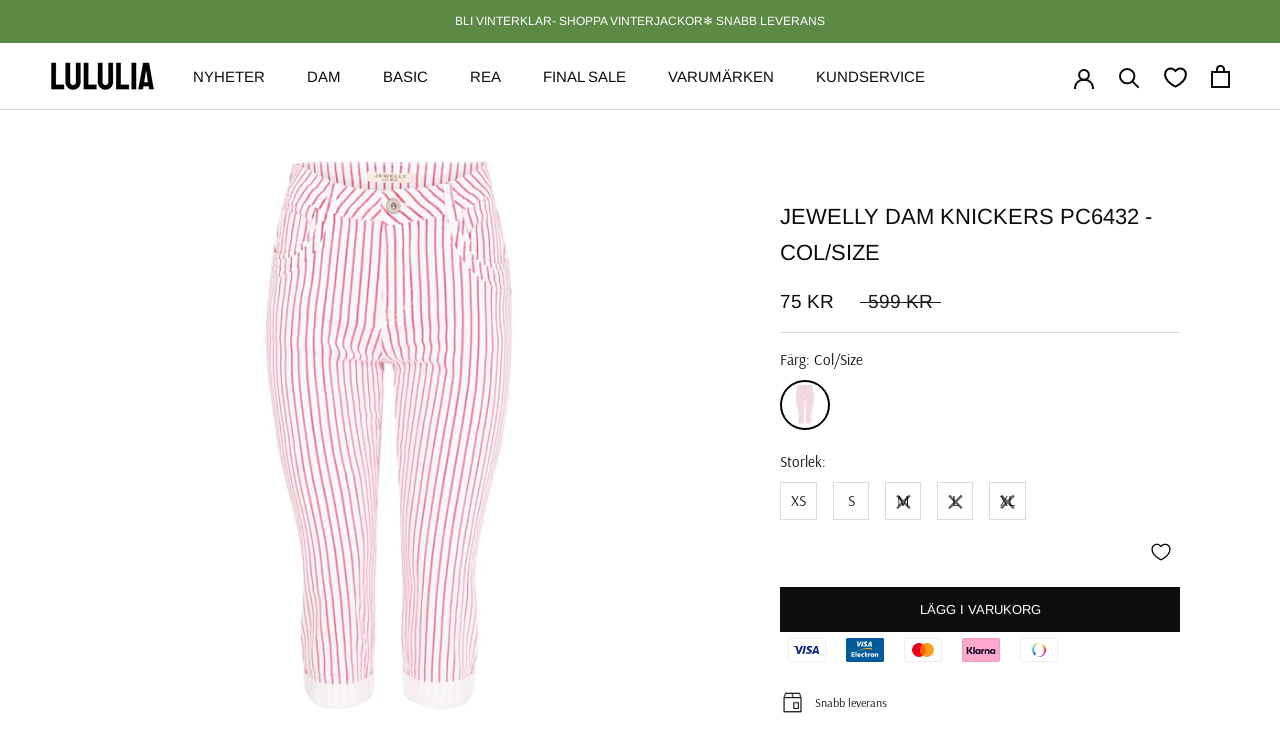

--- FILE ---
content_type: text/html; charset=utf-8
request_url: https://lululia.se/products/jewelly-dame-knickers-pc6432-knickers-col-size
body_size: 44975
content:
<!doctype html>
<html class="no-js" lang="sv">
 <head>
   <script>(function(w,d,s,l,i){w[l]=w[l]||[];w[l].push({'gtm.start':
   new Date().getTime(),event:'gtm.js'});var f=d.getElementsByTagName(s)[0],
   j=d.createElement(s),dl=l!='dataLayer'?'&l='+l:'';j.async=true;j.src=
   'https://www.googletagmanager.com/gtm.js?id='+i+dl;f.parentNode.insertBefore(j,f);
   })(window,document,'script','dataLayer','GTM-PFLSFKPC');</script>
   <meta charset="utf-8">
   <meta http-equiv="X-UA-Compatible" content="IE=edge,chrome=1">
   <meta name="viewport" content="width=device-width, initial-scale=1.0, height=device-height, minimum-scale=1.0, maximum-scale=1.0">
   <meta name="theme-color" content="">

   <meta name="google-site-verification" content="N4xxmGxOT887HQduCGz7Ja4rsEDks_fTx8B53d1w5gc" />
   <meta name="google-site-verification" content="zGy0UTnbR_rg77GwMhis1LvJ7Xpzp3c-P-SPLaPTsYY" />
   <meta name="google-site-verification" content="U8C-vV_P2ma-FP6KEuJz-SC0PHJ1UPijWjZA6EJD3ks" />
   <meta name="google-site-verification" content="nIFWcGjHKZR2ZSl7I2ryVhQhOKkgrnTmvq8Y-wJn-dw" />
   <meta name="google-site-verification" content="_oRJYWLrJNonH_8UW7mvwuoMyZQyEHWb2LY8VYjfqsY" />
  
   <title>
     Jewelly dam knickers PC6432 - Col/Size
   </title><link rel="canonical" href="https://lululia.se/products/jewelly-dame-knickers-pc6432-knickers-col-size"><link rel="shortcut icon" href="//lululia.se/cdn/shop/files/Design_uden_navn-3_16548a7d-404f-41d4-b88f-7f473c3f2f2b_96x.png?v=1695200262" type="image/png"><meta property="og:type" content="product">
  <meta property="og:title" content="Jewelly dam knickers PC6432 - Col/Size"><meta property="og:image" content="http://lululia.se/cdn/shop/files/Jewelly_dame_knickers_PC6432-Knickers-PC6432.-Col_Size.jpg?v=1691598378">
    <meta property="og:image:secure_url" content="https://lululia.se/cdn/shop/files/Jewelly_dame_knickers_PC6432-Knickers-PC6432.-Col_Size.jpg?v=1691598378">
    <meta property="og:image:width" content="1024">
    <meta property="og:image:height" content="1024"><meta property="product:price:amount" content="75">
  <meta property="product:price:currency" content="SEK"><meta property="og:url" content="https://lululia.se/products/jewelly-dame-knickers-pc6432-knickers-col-size">
<meta property="og:site_name" content="Lululia.se"><meta name="twitter:card" content="summary"><meta name="twitter:title" content="Jewelly dam knickers PC6432 - Col/Size">
  <meta name="twitter:description" content="">
  <meta name="twitter:image" content="https://lululia.se/cdn/shop/files/Jewelly_dame_knickers_PC6432-Knickers-PC6432.-Col_Size_600x600_crop_center.jpg?v=1691598378">
   <style>
  @font-face {
  font-family: Arimo;
  font-weight: 400;
  font-style: normal;
  font-display: fallback;
  src: url("//lululia.se/cdn/fonts/arimo/arimo_n4.a7efb558ca22d2002248bbe6f302a98edee38e35.woff2") format("woff2"),
       url("//lululia.se/cdn/fonts/arimo/arimo_n4.0da809f7d1d5ede2a73be7094ac00741efdb6387.woff") format("woff");
}

  @font-face {
  font-family: Arsenal;
  font-weight: 400;
  font-style: normal;
  font-display: fallback;
  src: url("//lululia.se/cdn/fonts/arsenal/arsenal_n4.51305299cd12b61bc0400367405b80442269043d.woff2") format("woff2"),
       url("//lululia.se/cdn/fonts/arsenal/arsenal_n4.93261dd112afca16489c9f1c0d423ccd8a12c0a3.woff") format("woff");
}


  @font-face {
  font-family: Arsenal;
  font-weight: 700;
  font-style: normal;
  font-display: fallback;
  src: url("//lululia.se/cdn/fonts/arsenal/arsenal_n7.b8ea19d86b9bba98cc9a198b466ecccc0ab59df3.woff2") format("woff2"),
       url("//lululia.se/cdn/fonts/arsenal/arsenal_n7.3a6418f4cec1cb308392f5f2db9d69ca5fcc2a56.woff") format("woff");
}

  @font-face {
  font-family: Arsenal;
  font-weight: 400;
  font-style: italic;
  font-display: fallback;
  src: url("//lululia.se/cdn/fonts/arsenal/arsenal_i4.a6359c83887fdd3e907de4b0131e0758604907a1.woff2") format("woff2"),
       url("//lululia.se/cdn/fonts/arsenal/arsenal_i4.458bbb4563b0642a484ab1c0e9b2612b229413e3.woff") format("woff");
}

  @font-face {
  font-family: Arsenal;
  font-weight: 700;
  font-style: italic;
  font-display: fallback;
  src: url("//lululia.se/cdn/fonts/arsenal/arsenal_i7.1ed96eb4d0626e57e34b7d5c5f799ad585b8ec47.woff2") format("woff2"),
       url("//lululia.se/cdn/fonts/arsenal/arsenal_i7.889355bd8a26993ddc16f357f1388d70b70636ec.woff") format("woff");
}


  :root {
    --heading-font-family : Arimo, sans-serif;
    --heading-font-weight : 400;
    --heading-font-style  : normal;

    --text-font-family : Arsenal, sans-serif;
    --text-font-weight : 400;
    --text-font-style  : normal;

    --base-text-font-size   : 15px;
    --default-text-font-size: 14px;--background          : #ffffff;
    --background-rgb      : 255, 255, 255;
    --light-background    : #ffffff;
    --light-background-rgb: 255, 255, 255;
    --heading-color       : #0d0d0d;
    --text-color          : #0d0d0d;
    --text-color-rgb      : 13, 13, 13;
    --text-color-light    : #1c1b1b;
    --text-color-light-rgb: 28, 27, 27;
    --link-color          : #323232;
    --link-color-rgb      : 50, 50, 50;
    --border-color        : #dbdbdb;
    --border-color-rgb    : 219, 219, 219;

    --button-background    : #0d0d0d;
    --button-background-rgb: 13, 13, 13;
    --button-text-color    : #ffffff;

    --header-background       : #ffffff;
    --header-heading-color    : #0d0d0d;
    --header-light-text-color : #5c5c5c;
    --header-border-color     : #dbdbdb;

    --footer-background    : #ffffff;
    --footer-text-color    : #0d0d0d;
    --footer-heading-color : #1c1b1b;
    --footer-border-color  : #dbdbdb;

    --navigation-background      : #ffffff;
    --navigation-background-rgb  : 255, 255, 255;
    --navigation-text-color      : #0d0d0d;
    --navigation-text-color-light: rgba(13, 13, 13, 0.5);
    --navigation-border-color    : rgba(13, 13, 13, 0.25);

    --newsletter-popup-background     : #ffffff;
    --newsletter-popup-text-color     : #1c1b1b;
    --newsletter-popup-text-color-rgb : 28, 27, 27;

    --secondary-elements-background       : #ffffff;
    --secondary-elements-background-rgb   : 255, 255, 255;
    --secondary-elements-text-color       : #ffffff;
    --secondary-elements-text-color-light : rgba(255, 255, 255, 0.5);
    --secondary-elements-border-color     : rgba(255, 255, 255, 0.25);

    --product-sale-price-color    : #0d0d0d;
    --product-sale-price-color-rgb: 13, 13, 13;
    --product-star-rating: #f6a429;

    /* Shopify related variables */
    --payment-terms-background-color: #ffffff;

    /* Products */

    --horizontal-spacing-four-products-per-row: 60px;
        --horizontal-spacing-two-products-per-row : 60px;

    --vertical-spacing-four-products-per-row: 60px;
        --vertical-spacing-two-products-per-row : 75px;

    /* Animation */
    --drawer-transition-timing: cubic-bezier(0.645, 0.045, 0.355, 1);
    --header-base-height: 80px; /* We set a default for browsers that do not support CSS variables */

    /* Cursors */
    --cursor-zoom-in-svg    : url(//lululia.se/cdn/shop/t/19/assets/cursor-zoom-in.svg?v=61375746068282023121738397014);
    --cursor-zoom-in-2x-svg : url(//lululia.se/cdn/shop/t/19/assets/cursor-zoom-in-2x.svg?v=66773762622469876471738397014);
  }
</style>

<script>
  // IE11 does not have support for CSS variables, so we have to polyfill them
  if (!(((window || {}).CSS || {}).supports && window.CSS.supports('(--a: 0)'))) {
    const script = document.createElement('script');
    script.type = 'text/javascript';
    script.src = 'https://cdn.jsdelivr.net/npm/css-vars-ponyfill@2';
    script.onload = function() {
      cssVars({});
    };

    document.getElementsByTagName('head')[0].appendChild(script);
  }
</script>

   <script>window.performance && window.performance.mark && window.performance.mark('shopify.content_for_header.start');</script><meta name="facebook-domain-verification" content="real4oqgijsxv3oyy66m00yamesk2k">
<meta id="shopify-digital-wallet" name="shopify-digital-wallet" content="/77528596768/digital_wallets/dialog">
<link rel="alternate" type="application/json+oembed" href="https://lululia.se/products/jewelly-dame-knickers-pc6432-knickers-col-size.oembed">
<script async="async" src="/checkouts/internal/preloads.js?locale=sv-SE"></script>
<script id="shopify-features" type="application/json">{"accessToken":"a8d16d6955c158fc478bbd50661ef9ee","betas":["rich-media-storefront-analytics"],"domain":"lululia.se","predictiveSearch":true,"shopId":77528596768,"locale":"sv"}</script>
<script>var Shopify = Shopify || {};
Shopify.shop = "lululia-sweden.myshopify.com";
Shopify.locale = "sv";
Shopify.currency = {"active":"SEK","rate":"1.0"};
Shopify.country = "SE";
Shopify.theme = {"name":"Copy of Copy of Lululia 2023","id":177823547767,"schema_name":"Prestige","schema_version":"5.3.2","theme_store_id":null,"role":"main"};
Shopify.theme.handle = "null";
Shopify.theme.style = {"id":null,"handle":null};
Shopify.cdnHost = "lululia.se/cdn";
Shopify.routes = Shopify.routes || {};
Shopify.routes.root = "/";</script>
<script type="module">!function(o){(o.Shopify=o.Shopify||{}).modules=!0}(window);</script>
<script>!function(o){function n(){var o=[];function n(){o.push(Array.prototype.slice.apply(arguments))}return n.q=o,n}var t=o.Shopify=o.Shopify||{};t.loadFeatures=n(),t.autoloadFeatures=n()}(window);</script>
<script id="shop-js-analytics" type="application/json">{"pageType":"product"}</script>
<script defer="defer" async type="module" src="//lululia.se/cdn/shopifycloud/shop-js/modules/v2/client.init-shop-cart-sync_BQ29hUGy.sv.esm.js"></script>
<script defer="defer" async type="module" src="//lululia.se/cdn/shopifycloud/shop-js/modules/v2/chunk.common_DVZgvets.esm.js"></script>
<script defer="defer" async type="module" src="//lululia.se/cdn/shopifycloud/shop-js/modules/v2/chunk.modal_Dp9EJq-l.esm.js"></script>
<script type="module">
  await import("//lululia.se/cdn/shopifycloud/shop-js/modules/v2/client.init-shop-cart-sync_BQ29hUGy.sv.esm.js");
await import("//lululia.se/cdn/shopifycloud/shop-js/modules/v2/chunk.common_DVZgvets.esm.js");
await import("//lululia.se/cdn/shopifycloud/shop-js/modules/v2/chunk.modal_Dp9EJq-l.esm.js");

  window.Shopify.SignInWithShop?.initShopCartSync?.({"fedCMEnabled":true,"windoidEnabled":true});

</script>
<script>(function() {
  var isLoaded = false;
  function asyncLoad() {
    if (isLoaded) return;
    isLoaded = true;
    var urls = ["https:\/\/cdn1.profitmetrics.io\/351CADD3C2249B3C\/shopify-bundle.js?shop=lululia-sweden.myshopify.com","https:\/\/scripts.makeinfluence.com\/integrations\/72f23089-c020-49f8-902e-d44d836c1254.js?shop=lululia-sweden.myshopify.com","https:\/\/ecommplugins-scripts.trustpilot.com\/v2.1\/js\/header.min.js?settings=eyJrZXkiOiIwOGRUQjladWFJejRMMjVDIn0=\u0026v=2.5\u0026shop=lululia-sweden.myshopify.com","https:\/\/ecommplugins-trustboxsettings.trustpilot.com\/lululia-sweden.myshopify.com.js?settings=1706864599444\u0026shop=lululia-sweden.myshopify.com","https:\/\/cdn.wheelio-app.com\/app\/index.min.js?version=20251118080645537\u0026shop=lululia-sweden.myshopify.com"];
    for (var i = 0; i < urls.length; i++) {
      var s = document.createElement('script');
      s.type = 'text/javascript';
      s.async = true;
      s.src = urls[i];
      var x = document.getElementsByTagName('script')[0];
      x.parentNode.insertBefore(s, x);
    }
  };
  if(window.attachEvent) {
    window.attachEvent('onload', asyncLoad);
  } else {
    window.addEventListener('load', asyncLoad, false);
  }
})();</script>
<script id="__st">var __st={"a":77528596768,"offset":3600,"reqid":"096bb279-eb54-4c7f-a3e2-2443e11a5a50-1769371433","pageurl":"lululia.se\/products\/jewelly-dame-knickers-pc6432-knickers-col-size","u":"9b4874b7bbd7","p":"product","rtyp":"product","rid":8525308887328};</script>
<script>window.ShopifyPaypalV4VisibilityTracking = true;</script>
<script id="captcha-bootstrap">!function(){'use strict';const t='contact',e='account',n='new_comment',o=[[t,t],['blogs',n],['comments',n],[t,'customer']],c=[[e,'customer_login'],[e,'guest_login'],[e,'recover_customer_password'],[e,'create_customer']],r=t=>t.map((([t,e])=>`form[action*='/${t}']:not([data-nocaptcha='true']) input[name='form_type'][value='${e}']`)).join(','),a=t=>()=>t?[...document.querySelectorAll(t)].map((t=>t.form)):[];function s(){const t=[...o],e=r(t);return a(e)}const i='password',u='form_key',d=['recaptcha-v3-token','g-recaptcha-response','h-captcha-response',i],f=()=>{try{return window.sessionStorage}catch{return}},m='__shopify_v',_=t=>t.elements[u];function p(t,e,n=!1){try{const o=window.sessionStorage,c=JSON.parse(o.getItem(e)),{data:r}=function(t){const{data:e,action:n}=t;return t[m]||n?{data:e,action:n}:{data:t,action:n}}(c);for(const[e,n]of Object.entries(r))t.elements[e]&&(t.elements[e].value=n);n&&o.removeItem(e)}catch(o){console.error('form repopulation failed',{error:o})}}const l='form_type',E='cptcha';function T(t){t.dataset[E]=!0}const w=window,h=w.document,L='Shopify',v='ce_forms',y='captcha';let A=!1;((t,e)=>{const n=(g='f06e6c50-85a8-45c8-87d0-21a2b65856fe',I='https://cdn.shopify.com/shopifycloud/storefront-forms-hcaptcha/ce_storefront_forms_captcha_hcaptcha.v1.5.2.iife.js',D={infoText:'Skyddas av hCaptcha',privacyText:'Integritet',termsText:'Villkor'},(t,e,n)=>{const o=w[L][v],c=o.bindForm;if(c)return c(t,g,e,D).then(n);var r;o.q.push([[t,g,e,D],n]),r=I,A||(h.body.append(Object.assign(h.createElement('script'),{id:'captcha-provider',async:!0,src:r})),A=!0)});var g,I,D;w[L]=w[L]||{},w[L][v]=w[L][v]||{},w[L][v].q=[],w[L][y]=w[L][y]||{},w[L][y].protect=function(t,e){n(t,void 0,e),T(t)},Object.freeze(w[L][y]),function(t,e,n,w,h,L){const[v,y,A,g]=function(t,e,n){const i=e?o:[],u=t?c:[],d=[...i,...u],f=r(d),m=r(i),_=r(d.filter((([t,e])=>n.includes(e))));return[a(f),a(m),a(_),s()]}(w,h,L),I=t=>{const e=t.target;return e instanceof HTMLFormElement?e:e&&e.form},D=t=>v().includes(t);t.addEventListener('submit',(t=>{const e=I(t);if(!e)return;const n=D(e)&&!e.dataset.hcaptchaBound&&!e.dataset.recaptchaBound,o=_(e),c=g().includes(e)&&(!o||!o.value);(n||c)&&t.preventDefault(),c&&!n&&(function(t){try{if(!f())return;!function(t){const e=f();if(!e)return;const n=_(t);if(!n)return;const o=n.value;o&&e.removeItem(o)}(t);const e=Array.from(Array(32),(()=>Math.random().toString(36)[2])).join('');!function(t,e){_(t)||t.append(Object.assign(document.createElement('input'),{type:'hidden',name:u})),t.elements[u].value=e}(t,e),function(t,e){const n=f();if(!n)return;const o=[...t.querySelectorAll(`input[type='${i}']`)].map((({name:t})=>t)),c=[...d,...o],r={};for(const[a,s]of new FormData(t).entries())c.includes(a)||(r[a]=s);n.setItem(e,JSON.stringify({[m]:1,action:t.action,data:r}))}(t,e)}catch(e){console.error('failed to persist form',e)}}(e),e.submit())}));const S=(t,e)=>{t&&!t.dataset[E]&&(n(t,e.some((e=>e===t))),T(t))};for(const o of['focusin','change'])t.addEventListener(o,(t=>{const e=I(t);D(e)&&S(e,y())}));const B=e.get('form_key'),M=e.get(l),P=B&&M;t.addEventListener('DOMContentLoaded',(()=>{const t=y();if(P)for(const e of t)e.elements[l].value===M&&p(e,B);[...new Set([...A(),...v().filter((t=>'true'===t.dataset.shopifyCaptcha))])].forEach((e=>S(e,t)))}))}(h,new URLSearchParams(w.location.search),n,t,e,['guest_login'])})(!0,!0)}();</script>
<script integrity="sha256-4kQ18oKyAcykRKYeNunJcIwy7WH5gtpwJnB7kiuLZ1E=" data-source-attribution="shopify.loadfeatures" defer="defer" src="//lululia.se/cdn/shopifycloud/storefront/assets/storefront/load_feature-a0a9edcb.js" crossorigin="anonymous"></script>
<script data-source-attribution="shopify.dynamic_checkout.dynamic.init">var Shopify=Shopify||{};Shopify.PaymentButton=Shopify.PaymentButton||{isStorefrontPortableWallets:!0,init:function(){window.Shopify.PaymentButton.init=function(){};var t=document.createElement("script");t.src="https://lululia.se/cdn/shopifycloud/portable-wallets/latest/portable-wallets.sv.js",t.type="module",document.head.appendChild(t)}};
</script>
<script data-source-attribution="shopify.dynamic_checkout.buyer_consent">
  function portableWalletsHideBuyerConsent(e){var t=document.getElementById("shopify-buyer-consent"),n=document.getElementById("shopify-subscription-policy-button");t&&n&&(t.classList.add("hidden"),t.setAttribute("aria-hidden","true"),n.removeEventListener("click",e))}function portableWalletsShowBuyerConsent(e){var t=document.getElementById("shopify-buyer-consent"),n=document.getElementById("shopify-subscription-policy-button");t&&n&&(t.classList.remove("hidden"),t.removeAttribute("aria-hidden"),n.addEventListener("click",e))}window.Shopify?.PaymentButton&&(window.Shopify.PaymentButton.hideBuyerConsent=portableWalletsHideBuyerConsent,window.Shopify.PaymentButton.showBuyerConsent=portableWalletsShowBuyerConsent);
</script>
<script data-source-attribution="shopify.dynamic_checkout.cart.bootstrap">document.addEventListener("DOMContentLoaded",(function(){function t(){return document.querySelector("shopify-accelerated-checkout-cart, shopify-accelerated-checkout")}if(t())Shopify.PaymentButton.init();else{new MutationObserver((function(e,n){t()&&(Shopify.PaymentButton.init(),n.disconnect())})).observe(document.body,{childList:!0,subtree:!0})}}));
</script>

<script>window.performance && window.performance.mark && window.performance.mark('shopify.content_for_header.end');</script>

   <link rel="stylesheet" href="//lululia.se/cdn/shop/t/19/assets/theme.scss.css?v=135112524881092571111763131080">
   <link rel="stylesheet" href="//lululia.se/cdn/shop/t/19/assets/custom.css?v=15309977046583104631738397014">
   <link rel="stylesheet" href="//lululia.se/cdn/shop/t/19/assets/color_swatches.css?v=43024571258846079141738397014">
   <link rel="stylesheet" href="//lululia.se/cdn/shop/t/19/assets/structure_query.css?v=109166066635384791771738397014">
  
   <!-- Start of Cookieinformation popup -->  
<script id="CookieConsent" src="https://policy.app.cookieinformation.com/uc.js" data-culture="DA" type="text/javascript"></script>
<!-- End of Cookieinformation popup -->  
  
<!-- Start of Sleeknote signup and lead generation tool - www.sleeknote.com -->
<script id="sleeknoteScript" type="text/javascript">(function (){ var sleeknoteScriptTag=document.createElement("script"); sleeknoteScriptTag.type="text/javascript"; sleeknoteScriptTag.charset="utf-8"; sleeknoteScriptTag.src=("//sleeknotecustomerscripts.sleeknote.com/17860.js"); var s=document.getElementById("sleeknoteScript"); s.parentNode.insertBefore(sleeknoteScriptTag, s); })(); </script>
<!-- End of Sleeknote signup and lead generation tool - www.sleeknote.com -->

<!-- Google Tag Manager -->
<script>(function(w,d,s,l,i){w[l]=w[l]||[];w[l].push({'gtm.start': new Date().getTime(),event:'gtm.js'});var f=d.getElementsByTagName(s)[0], j=d.createElement(s),dl=l!='dataLayer'?'&l='+l:'';j.async=true;j.src='https://www.googletagmanager.com/gtm.js?id='+i+dl;f.parentNode.insertBefore(j,f); })(window,document,'script','dataLayer','GTM-M6TPSD4');</script>
<!-- End Google Tag Manager -->

<!-- TrustBox script -->
<script type="text/javascript" src="//widget.trustpilot.com/bootstrap/v5/tp.widget.bootstrap.min.js" async></script>
<!-- End TrustBox script -->

<!-- Start of Textchecker script script --> 
<script type="text/javascript"> var e,r;(e=document.createElement("script")).type="text/javascript",e.src="https://script.parametre.online/script.js",e.async=true,(r=document.getElementsByTagName("script")[0]).parentNode.insertBefore(e,r); </script>
<!-- End of Textchecker script script -->

<!-- Start of Sleeknote signup and lead generation tool - www.sleeknote.com -->
<script id='sleeknoteScript' type='text/javascript'> (function () { var sleeknoteScriptTag = document.createElement('script'); sleeknoteScriptTag.type = 'text/javascript'; sleeknoteScriptTag.charset = 'utf-8'; sleeknoteScriptTag.src = ('//sleeknotecustomerscripts.sleeknote.com/17860.js'); var s = document.getElementById('sleeknoteScript'); s.parentNode.insertBefore(sleeknoteScriptTag, s); })(); </script>
<!-- End of Sleeknote signup and lead generation tool - www.sleeknote.com -->

<!-- TrustBox script -->
<script type="text/javascript" src="//widget.trustpilot.com/bootstrap/v5/tp.widget.bootstrap.min.js" async></script>
<!-- End TrustBox script -->
   
<script>window.BOLD = window.BOLD || {};
    window.BOLD.common = window.BOLD.common || {};
    window.BOLD.common.Shopify = window.BOLD.common.Shopify || {};
    window.BOLD.common.Shopify.shop = {
      domain: 'lululia.se',
      permanent_domain: 'lululia-sweden.myshopify.com',
      url: 'https://lululia.se',
      secure_url: 'https://lululia.se',
      money_format: "{{amount_no_decimals}} kr",
      currency: "SEK"
    };
    window.BOLD.common.Shopify.customer = {
      id: null,
      tags: null,
    };
    window.BOLD.common.Shopify.cart = {"note":null,"attributes":{},"original_total_price":0,"total_price":0,"total_discount":0,"total_weight":0.0,"item_count":0,"items":[],"requires_shipping":false,"currency":"SEK","items_subtotal_price":0,"cart_level_discount_applications":[],"checkout_charge_amount":0};
    window.BOLD.common.template = 'product';window.BOLD.common.Shopify.formatMoney = function(money, format) {
        function n(t, e) {
            return "undefined" == typeof t ? e : t
        }
        function r(t, e, r, i) {
            if (e = n(e, 2),
                r = n(r, ","),
                i = n(i, "."),
            isNaN(t) || null == t)
                return 0;
            t = (t / 100).toFixed(e);
            var o = t.split(".")
                , a = o[0].replace(/(\d)(?=(\d\d\d)+(?!\d))/g, "$1" + r)
                , s = o[1] ? i + o[1] : "";
            return a + s
        }
        "string" == typeof money && (money = money.replace(".", ""));
        var i = ""
            , o = /\{\{\s*(\w+)\s*\}\}/
            , a = format || window.BOLD.common.Shopify.shop.money_format || window.Shopify.money_format || "$ {{ amount }}";
        switch (a.match(o)[1]) {
            case "amount":
                i = r(money, 2, ",", ".");
                break;
            case "amount_no_decimals":
                i = r(money, 0, ",", ".");
                break;
            case "amount_with_comma_separator":
                i = r(money, 2, ".", ",");
                break;
            case "amount_no_decimals_with_comma_separator":
                i = r(money, 0, ".", ",");
                break;
            case "amount_with_space_separator":
                i = r(money, 2, " ", ",");
                break;
            case "amount_no_decimals_with_space_separator":
                i = r(money, 0, " ", ",");
                break;
            case "amount_with_apostrophe_separator":
                i = r(money, 2, "'", ".");
                break;
        }
        return a.replace(o, i);
    };
    window.BOLD.common.Shopify.saveProduct = function (handle, product) {
      if (typeof handle === 'string' && typeof window.BOLD.common.Shopify.products[handle] === 'undefined') {
        if (typeof product === 'number') {
          window.BOLD.common.Shopify.handles[product] = handle;
          product = { id: product };
        }
        window.BOLD.common.Shopify.products[handle] = product;
      }
    };
    window.BOLD.common.Shopify.saveVariant = function (variant_id, variant) {
      if (typeof variant_id === 'number' && typeof window.BOLD.common.Shopify.variants[variant_id] === 'undefined') {
        window.BOLD.common.Shopify.variants[variant_id] = variant;
      }
    };window.BOLD.common.Shopify.products = window.BOLD.common.Shopify.products || {};
    window.BOLD.common.Shopify.variants = window.BOLD.common.Shopify.variants || {};
    window.BOLD.common.Shopify.handles = window.BOLD.common.Shopify.handles || {};window.BOLD.common.Shopify.handle = "jewelly-dame-knickers-pc6432-knickers-col-size"
window.BOLD.common.Shopify.saveProduct("jewelly-dame-knickers-pc6432-knickers-col-size", 8525308887328);window.BOLD.common.Shopify.saveVariant(46036917322016, { product_id: 8525308887328, product_handle: "jewelly-dame-knickers-pc6432-knickers-col-size", price: 7500, group_id: '', csp_metafield: {}});window.BOLD.common.Shopify.saveVariant(46036917354784, { product_id: 8525308887328, product_handle: "jewelly-dame-knickers-pc6432-knickers-col-size", price: 7500, group_id: '', csp_metafield: {}});window.BOLD.common.Shopify.saveVariant(46036917387552, { product_id: 8525308887328, product_handle: "jewelly-dame-knickers-pc6432-knickers-col-size", price: 7500, group_id: '', csp_metafield: {}});window.BOLD.common.Shopify.saveVariant(46036917420320, { product_id: 8525308887328, product_handle: "jewelly-dame-knickers-pc6432-knickers-col-size", price: 7500, group_id: '', csp_metafield: {}});window.BOLD.common.Shopify.saveVariant(46036917453088, { product_id: 8525308887328, product_handle: "jewelly-dame-knickers-pc6432-knickers-col-size", price: 7500, group_id: '', csp_metafield: {}});window.BOLD.apps_installed = {} || {};window.BOLD.common.Shopify.metafields = window.BOLD.common.Shopify.metafields || {};window.BOLD.common.Shopify.metafields["bold_rp"] = {};window.BOLD.common.Shopify.metafields["bold_csp_defaults"] = {};window.BOLD.common.cacheParams = window.BOLD.common.cacheParams || {};
</script><link href="//lululia.se/cdn/shop/t/19/assets/bold-upsell.css?v=51915886505602322711738397014" rel="stylesheet" type="text/css" media="all" />
<link href="//lululia.se/cdn/shop/t/19/assets/bold-upsell-custom.css?v=150135899998303055901738397014" rel="stylesheet" type="text/css" media="all" />
   <script>window.theme = {
       pageType: "product",
       moneyFormat: "{{amount_no_decimals}} kr",
       moneyWithCurrencyFormat: "{{amount_no_decimals}} SEK",
       currencyCodeEnabled: false,
       productImageSize: "natural",
       searchMode: "product,article",
       showPageTransition: false,
       showElementStaggering: false,
       showImageZooming: true
     };

     window.routes = {
       rootUrl: "\/",
       rootUrlWithoutSlash: '',
       cartUrl: "\/cart",
       cartAddUrl: "\/cart\/add",
       cartChangeUrl: "\/cart\/change",
       searchUrl: "\/search",
       productRecommendationsUrl: "\/recommendations\/products"
     };

     window.languages = {
       cartAddNote: "Lägg till beställningskommentar",
       cartEditNote: "Redigera beställningskommentar",
       productImageLoadingError: "Denna bild kunde inte laddas. Vänligen ladda om sidan.",
       productFormAddToCart: "Lägg till i varukorg",
       productFormUnavailable: "Inte tillgänglig",
       productFormSoldOut: "Utsåld",
       shippingEstimatorOneResult: "1 valmöjlighet tillgänglig",
       shippingEstimatorMoreResults: "{{count}} tillgängliga alternativ",
       shippingEstimatorNoResults: "Ingen leveransmöjlighet kunde hittas"
     };

     window.lazySizesConfig = {
       loadHidden: false,
       hFac: 0.5,
       expFactor: 2,
       ricTimeout: 150,
       lazyClass: 'Image--lazyLoad',
       loadingClass: 'Image--lazyLoading',
       loadedClass: 'Image--lazyLoaded'
     };

     document.documentElement.className = document.documentElement.className.replace('no-js', 'js');
     document.documentElement.style.setProperty('--window-height', window.innerHeight + 'px');

     (function() {
       document.documentElement.className += ((window.CSS && window.CSS.supports('(position: sticky) or (position: -webkit-sticky)')) ? ' supports-sticky' : ' no-supports-sticky');
       document.documentElement.className += (window.matchMedia('(-moz-touch-enabled: 1), (hover: none)')).matches ? ' no-supports-hover' : ' supports-hover';
     }());

     
   </script>
   <script src="https://ajax.googleapis.com/ajax/libs/jquery/3.4.1/jquery.min.js"></script>
   <script src="//lululia.se/cdn/shop/t/19/assets/lazysizes.min.js?v=174358363404432586981738397014" async></script><script src="//lululia.se/cdn/shop/t/19/assets/libs.min.js?v=26178543184394469741738397014" defer></script>
   <script src="//lululia.se/cdn/shop/t/19/assets/theme.js?v=157641184703773722061738397014" defer></script>
   <script src="//lululia.se/cdn/shop/t/19/assets/custom.js?v=81784138160857095981738397014" defer></script>

   <script>
     (function () {
       window.onpageshow = function() {
         if (window.theme.showPageTransition) {
           var pageTransition = document.querySelector('.PageTransition');

           if (pageTransition) {
             pageTransition.style.visibility = 'visible';
             pageTransition.style.opacity = '0';
           }
         }
         document.documentElement.dispatchEvent(new CustomEvent('cart:refresh', {
           bubbles: true
         }));
       };
     })();
   </script><script src="//lululia.se/cdn/shopifycloud/storefront/assets/themes_support/option_selection-b017cd28.js" defer></script>
     <script src="//lululia.se/cdn/shop/t/19/assets/color_swatches.js?v=57890262955603238681761570970" defer></script>
  <script type="application/ld+json">
  {
    "@context": "http://schema.org",
    "@type": "Product",
    "offers": [{
          "@type": "Offer",
          "name": "XS",
          "availability":"https://schema.org/InStock",
          "price": 75.0,
          "priceCurrency": "SEK",
          "priceValidUntil": "2026-02-04","sku": "PC6432.\\Col\/Size\\XS","url": "/products/jewelly-dame-knickers-pc6432-knickers-col-size?variant=46036917322016"
        },
{
          "@type": "Offer",
          "name": "S",
          "availability":"https://schema.org/InStock",
          "price": 75.0,
          "priceCurrency": "SEK",
          "priceValidUntil": "2026-02-04","sku": "PC6432.\\Col\/Size\\S","url": "/products/jewelly-dame-knickers-pc6432-knickers-col-size?variant=46036917354784"
        },
{
          "@type": "Offer",
          "name": "M",
          "availability":"https://schema.org/OutOfStock",
          "price": 75.0,
          "priceCurrency": "SEK",
          "priceValidUntil": "2026-02-04","sku": "PC6432.\\Col\/Size\\M","url": "/products/jewelly-dame-knickers-pc6432-knickers-col-size?variant=46036917387552"
        },
{
          "@type": "Offer",
          "name": "L",
          "availability":"https://schema.org/OutOfStock",
          "price": 75.0,
          "priceCurrency": "SEK",
          "priceValidUntil": "2026-02-04","sku": "PC6432.\\Col\/Size\\L","url": "/products/jewelly-dame-knickers-pc6432-knickers-col-size?variant=46036917420320"
        },
{
          "@type": "Offer",
          "name": "XL",
          "availability":"https://schema.org/OutOfStock",
          "price": 75.0,
          "priceCurrency": "SEK",
          "priceValidUntil": "2026-02-04","sku": "PC6432.\\Col\/Size\\XL","url": "/products/jewelly-dame-knickers-pc6432-knickers-col-size?variant=46036917453088"
        }
],
      "gtin13": "5715406223681",
      "productId": "5715406223681",
    "brand": {
      "name": "Jewelly"
    },
    "name": "Jewelly dam knickers PC6432 - Col\/Size",
    "description": "",
    "category": "Knickers",
    "url": "/products/jewelly-dame-knickers-pc6432-knickers-col-size",
    "sku": "PC6432.\\Col\/Size\\XS",
    "image": {
      "@type": "ImageObject",
      "url": "https://lululia.se/cdn/shop/files/Jewelly_dame_knickers_PC6432-Knickers-PC6432.-Col_Size_1024x.jpg?v=1691598378",
      "image": "https://lululia.se/cdn/shop/files/Jewelly_dame_knickers_PC6432-Knickers-PC6432.-Col_Size_1024x.jpg?v=1691598378",
      "name": "Jewelly Jewelly dam knickers PC6432 Knickers Col\/Size",
      "width": "1024",
      "height": "1024"
    }
  }
  </script>



  <script type="application/ld+json">
  {
    "@context": "http://schema.org",
    "@type": "BreadcrumbList",
  "itemListElement": [{
      "@type": "ListItem",
      "position": 1,
      "name": "Hem ",
      "item": "https://lululia.se"
    },{
          "@type": "ListItem",
          "position": 2,
          "name": "Jewelly dam knickers PC6432 - Col\/Size",
          "item": "https://lululia.se/products/jewelly-dame-knickers-pc6432-knickers-col-size"
        }]
  }
  </script>

  
   <script async src="https://helloretailcdn.com/helloretail.js"></script>
   <script>
      window.hrq = window.hrq || [];
      hrq.push(['init', {}]);
      
      
      
      hrq.push(["setCart", {
          total: 0.0,
          url: "https://lululia.se/cart/",
          productNumbers: []
      }]);
      [hr_preMoney, hr_postMoney] = "0 SEK".split(/[0-9,.']+/);
   </script>

   <script>
/**
  * Author: Md Hasanuzzamna
  * Email: info@leomeasure.com
  * Linkedin: https://linkedin.com/in/md-h
  * Version: 3.5.0
  * Last Update: 22 Oct 2024
  */
  
  (function() {
      class Ultimate_Shopify_DataLayer {
        constructor() {
          window.dataLayer = window.dataLayer || []; 
          
          // use a prefix of events name
          this.eventPrefix = '';

          //Keep the value false to get non-formatted product ID
          this.formattedItemId = true; 

          // data schema
          this.dataSchema = {
            ecommerce: {
                show: true
            },
            dynamicRemarketing: {
                show: false,
                business_vertical: 'retail'
            }
          }

          // add to wishlist selectors
          this.addToWishListSelectors = {
            'addWishListIcon': '',
            'gridItemSelector': '',
            'productLinkSelector': 'a[href*="/products/"]'
          }

          // quick view selectors
          this.quickViewSelector = {
            'quickViewElement': '',
            'gridItemSelector': '',
            'productLinkSelector': 'a[href*="/products/"]'
          }

          // mini cart button selector
          this.miniCartButton = [
            'a[href="/cart"]', 
          ];
          this.miniCartAppersOn = 'click';


          // begin checkout buttons/links selectors
          this.beginCheckoutButtons = [
            'input[name="checkout"]',
            'button[name="checkout"]',
            'a[href="/checkout"]',
            '.additional-checkout-buttons',
          ];

          // direct checkout button selector
          this.shopifyDirectCheckoutButton = [
            '.shopify-payment-button'
          ]

          //Keep the value true if Add to Cart redirects to the cart page
          this.isAddToCartRedirect = false;
          
          // keep the value false if cart items increment/decrement/remove refresh page 
          this.isAjaxCartIncrementDecrement = true;
          

          // Caution: Do not modify anything below this line, as it may result in it not functioning correctly.
          this.cart = {"note":null,"attributes":{},"original_total_price":0,"total_price":0,"total_discount":0,"total_weight":0.0,"item_count":0,"items":[],"requires_shipping":false,"currency":"SEK","items_subtotal_price":0,"cart_level_discount_applications":[],"checkout_charge_amount":0}
          this.countryCode = "DK";
          this.storeURL = "https://lululia.se";
          localStorage.setItem('shopCountryCode', this.countryCode);
          this.collectData(); 
          this.itemsList = [];
        }

        updateCart() {
          fetch("/cart.js")
          .then((response) => response.json())
          .then((data) => {
            this.cart = data;
          });
        }

       debounce(delay) {         
          let timeoutId;
          return function(func) {
            const context = this;
            const args = arguments;
            
            clearTimeout(timeoutId);
            
            timeoutId = setTimeout(function() {
              func.apply(context, args);
            }, delay);
          };
        }

        eventConsole(eventName, eventData) {
          const css1 = 'background: red; color: #fff; font-size: normal; border-radius: 3px 0 0 3px; padding: 3px 4px;';
          const css2 = 'background-color: blue; color: #fff; font-size: normal; border-radius: 0 3px 3px 0; padding: 3px 4px;';
          console.log('%cGTM DataLayer Event:%c' + eventName, css1, css2, eventData);
        }

        collectData() { 
            this.customerData();
            this.ajaxRequestData();
            this.searchPageData();
            this.miniCartData();
            this.beginCheckoutData();
  
            
  
            
              this.productSinglePage();
            
  
            
            
            this.addToWishListData();
            this.quickViewData();
            this.selectItemData(); 
            this.formData();
            this.phoneClickData();
            this.emailClickData();
            this.loginRegisterData();
        }        

        //logged-in customer data 
        customerData() {
            const currentUser = {};
            

            if (currentUser.email) {
              currentUser.hash_email = "e3b0c44298fc1c149afbf4c8996fb92427ae41e4649b934ca495991b7852b855"
            }

            if (currentUser.phone) {
              currentUser.hash_phone = "e3b0c44298fc1c149afbf4c8996fb92427ae41e4649b934ca495991b7852b855"
            }

            window.dataLayer = window.dataLayer || [];
            dataLayer.push({
              customer: currentUser
            });
        }

        // add_to_cart, remove_from_cart, search
        ajaxRequestData() {
          const self = this;
          
          // handle non-ajax add to cart
          if(this.isAddToCartRedirect) {
            document.addEventListener('submit', function(event) {
              const addToCartForm = event.target.closest('form[action="/cart/add"]');
              if(addToCartForm) {
                event.preventDefault();
                
                const formData = new FormData(addToCartForm);
            
                fetch(window.Shopify.routes.root + 'cart/add.js', {
                  method: 'POST',
                  body: formData
                })
                .then(response => {
                    window.location.href = "/cart";
                })
                .catch((error) => {
                  console.error('Error:', error);
                });
              }
            });
          }
          
          // fetch
          let originalFetch = window.fetch;
          let debounce = this.debounce(800);
          
          window.fetch = function () {
            return originalFetch.apply(this, arguments).then((response) => {
              if (response.ok) {
                let cloneResponse = response.clone();
                let requestURL = arguments[0]['url'] || arguments[0];
                
                if(/.*\/search\/?.*\?.*q=.+/.test(requestURL) && !requestURL.includes('&requestFrom=uldt')) {   
                  const queryString = requestURL.split('?')[1];
                  const urlParams = new URLSearchParams(queryString);
                  const search_term = urlParams.get("q");

                  debounce(function() {
                    fetch(`${self.storeURL}/search/suggest.json?q=${search_term}&resources[type]=product&requestFrom=uldt`)
                      .then(res => res.json())
                      .then(function(data) {
                            const products = data.resources.results.products;
                            if(products.length) {
                              const fetchRequests = products.map(product =>
                                fetch(`${self.storeURL}/${product.url.split('?')[0]}.js`)
                                  .then(response => response.json())
                                  .catch(error => console.error('Error fetching:', error))
                              );

                              Promise.all(fetchRequests)
                                .then(products => {
                                    const items = products.map((product) => {
                                      return {
                                        product_id: product.id,
                                        product_title: product.title,
                                        variant_id: product.variants[0].id,
                                        variant_title: product.variants[0].title,
                                        vendor: product.vendor,
                                        total_discount: 0,
                                        final_price: product.price_min,
                                        product_type: product.type, 
                                        quantity: 1
                                      }
                                    });

                                    self.ecommerceDataLayer('search', {search_term, items});
                                })
                            }else {
                              self.ecommerceDataLayer('search', {search_term, items: []});
                            }
                      });
                  });
                }
                else if (requestURL.includes("/cart/add")) {
                  cloneResponse.text().then((text) => {
                    let data = JSON.parse(text);

                    if(data.items && Array.isArray(data.items)) {
                      data.items.forEach(function(item) {
                         self.ecommerceDataLayer('add_to_cart', {items: [item]});
                      })
                    } else {
                      self.ecommerceDataLayer('add_to_cart', {items: [data]});
                    }
                    self.updateCart();
                  });
                }else if(requestURL.includes("/cart/change") || requestURL.includes("/cart/update")) {
                  
                   cloneResponse.text().then((text) => {
                     
                    let newCart = JSON.parse(text);
                    let newCartItems = newCart.items;
                    let oldCartItems = self.cart.items;

                    for(let i = 0; i < oldCartItems.length; i++) {
                      let item = oldCartItems[i];
                      let newItem = newCartItems.find(newItems => newItems.id === item.id);


                      if(newItem) {

                        if(newItem.quantity > item.quantity) {
                          // cart item increment
                          let quantity = (newItem.quantity - item.quantity);
                          let updatedItem = {...item, quantity}
                          self.ecommerceDataLayer('add_to_cart', {items: [updatedItem]});
                          self.updateCart(); 

                        }else if(newItem.quantity < item.quantity) {
                          // cart item decrement
                          let quantity = (item.quantity - newItem.quantity);
                          let updatedItem = {...item, quantity}
                          self.ecommerceDataLayer('remove_from_cart', {items: [updatedItem]});
                          self.updateCart(); 
                        }
                        

                      }else {
                        self.ecommerceDataLayer('remove_from_cart', {items: [item]});
                        self.updateCart(); 
                      }
                    }
                     
                  });
                }
              }
              return response;
            });
          }
          // end fetch 


          //xhr
          var origXMLHttpRequest = XMLHttpRequest;
          XMLHttpRequest = function() {
            var requestURL;
    
            var xhr = new origXMLHttpRequest();
            var origOpen = xhr.open;
            var origSend = xhr.send;
            
            // Override the `open` function.
            xhr.open = function(method, url) {
                requestURL = url;
                return origOpen.apply(this, arguments);
            };
    
    
            xhr.send = function() {
    
                // Only proceed if the request URL matches what we're looking for.
                if (requestURL.includes("/cart/add") || requestURL.includes("/cart/change") || /.*\/search\/?.*\?.*q=.+/.test(requestURL)) {
        
                    xhr.addEventListener('load', function() {
                        if (xhr.readyState === 4) {
                            if (xhr.status >= 200 && xhr.status < 400) { 

                              if(/.*\/search\/?.*\?.*q=.+/.test(requestURL) && !requestURL.includes('&requestFrom=uldt')) {
                                const queryString = requestURL.split('?')[1];
                                const urlParams = new URLSearchParams(queryString);
                                const search_term = urlParams.get("q");

                                debounce(function() {
                                    fetch(`${self.storeURL}/search/suggest.json?q=${search_term}&resources[type]=product&requestFrom=uldt`)
                                      .then(res => res.json())
                                      .then(function(data) {
                                            const products = data.resources.results.products;
                                            if(products.length) {
                                              const fetchRequests = products.map(product =>
                                                fetch(`${self.storeURL}/${product.url.split('?')[0]}.js`)
                                                  .then(response => response.json())
                                                  .catch(error => console.error('Error fetching:', error))
                                              );
                
                                              Promise.all(fetchRequests)
                                                .then(products => {
                                                    const items = products.map((product) => {
                                                      return {
                                                        product_id: product.id,
                                                        product_title: product.title,
                                                        variant_id: product.variants[0].id,
                                                        variant_title: product.variants[0].title,
                                                        vendor: product.vendor,
                                                        total_discount: 0,
                                                        final_price: product.price_min,
                                                        product_type: product.type, 
                                                        quantity: 1
                                                      }
                                                    });
                
                                                    self.ecommerceDataLayer('search', {search_term, items});
                                                })
                                            }else {
                                              self.ecommerceDataLayer('search', {search_term, items: []});
                                            }
                                      });
                                  });

                              }

                              else if(requestURL.includes("/cart/add")) {
                                  const data = JSON.parse(xhr.responseText);

                                  if(data.items && Array.isArray(data.items)) {
                                    data.items.forEach(function(item) {
                                        self.ecommerceDataLayer('add_to_cart', {items: [item]});
                                      })
                                  } else {
                                    self.ecommerceDataLayer('add_to_cart', {items: [data]});
                                  }
                                  self.updateCart();
                                 
                               }else if(requestURL.includes("/cart/change")) {
                                 
                                  const newCart = JSON.parse(xhr.responseText);
                                  const newCartItems = newCart.items;
                                  let oldCartItems = self.cart.items;
              
                                  for(let i = 0; i < oldCartItems.length; i++) {
                                    let item = oldCartItems[i];
                                    let newItem = newCartItems.find(newItems => newItems.id === item.id);
              
              
                                    if(newItem) {
                                      if(newItem.quantity > item.quantity) {
                                        // cart item increment
                                        let quantity = (newItem.quantity - item.quantity);
                                        let updatedItem = {...item, quantity}
                                        self.ecommerceDataLayer('add_to_cart', {items: [updatedItem]});
                                        self.updateCart(); 
              
                                      }else if(newItem.quantity < item.quantity) {
                                        // cart item decrement
                                        let quantity = (item.quantity - newItem.quantity);
                                        let updatedItem = {...item, quantity}
                                        self.ecommerceDataLayer('remove_from_cart', {items: [updatedItem]});
                                        self.updateCart(); 
                                      }
                                      
              
                                    }else {
                                      self.ecommerceDataLayer('remove_from_cart', {items: [item]});
                                      self.updateCart(); 
                                    }
                                  }
                               }          
                            }
                        }
                    });
                }
    
                return origSend.apply(this, arguments);
            };
    
            return xhr;
          }; 
          //end xhr
        }

        // search event from search page
        searchPageData() {
          const self = this;
          let pageUrl = window.location.href;
          
          if(/.+\/search\?.*\&?q=.+/.test(pageUrl)) {   
            const queryString = pageUrl.split('?')[1];
            const urlParams = new URLSearchParams(queryString);
            const search_term = urlParams.get("q");
                
            fetch(`https://lululia.se/search/suggest.json?q=${search_term}&resources[type]=product&requestFrom=uldt`)
            .then(res => res.json())
            .then(function(data) {
                  const products = data.resources.results.products;
                  if(products.length) {
                    const fetchRequests = products.map(product =>
                      fetch(`${self.storeURL}/${product.url.split('?')[0]}.js`)
                        .then(response => response.json())
                        .catch(error => console.error('Error fetching:', error))
                    );
                    Promise.all(fetchRequests)
                    .then(products => {
                        const items = products.map((product) => {
                            return {
                            product_id: product.id,
                            product_title: product.title,
                            variant_id: product.variants[0].id,
                            variant_title: product.variants[0].title,
                            vendor: product.vendor,
                            total_discount: 0,
                            final_price: product.price_min,
                            product_type: product.type, 
                            quantity: 1
                            }
                        });

                        self.ecommerceDataLayer('search', {search_term, items});
                    });
                  }else {
                    self.ecommerceDataLayer('search', {search_term, items: []});
                  }
            });
          }
        }

        // view_cart
        miniCartData() {
          if(this.miniCartButton.length) {
            let self = this;
            if(this.miniCartAppersOn === 'hover') {
              this.miniCartAppersOn = 'mouseenter';
            }
            this.miniCartButton.forEach((selector) => {
              let miniCartButtons = document.querySelectorAll(selector);
              miniCartButtons.forEach((miniCartButton) => {
                  miniCartButton.addEventListener(self.miniCartAppersOn, () => {
                    self.ecommerceDataLayer('view_cart', self.cart);
                  });
              })
            });
          }
        }

        // begin_checkout
        beginCheckoutData() {
          let self = this;
          document.addEventListener('pointerdown', (event) => {
            let targetElement = event.target.closest(self.beginCheckoutButtons.join(', '));
            if(targetElement) {
              self.ecommerceDataLayer('begin_checkout', self.cart);
            }
          });
        }

        // view_cart, add_to_cart, remove_from_cart
        viewCartPageData() {
          
          this.ecommerceDataLayer('view_cart', this.cart);

          //if cart quantity chagne reload page 
          if(!this.isAjaxCartIncrementDecrement) {
            const self = this;
            document.addEventListener('pointerdown', (event) => {
              const target = event.target.closest('a[href*="/cart/change?"]');
              if(target) {
                const linkUrl = target.getAttribute('href');
                const queryString = linkUrl.split("?")[1];
                const urlParams = new URLSearchParams(queryString);
                const newQuantity = urlParams.get("quantity");
                const line = urlParams.get("line");
                const cart_id = urlParams.get("id");
        
                
                if(newQuantity && (line || cart_id)) {
                  let item = line ? {...self.cart.items[line - 1]} : self.cart.items.find(item => item.key === cart_id);
        
                  let event = 'add_to_cart';
                  if(newQuantity < item.quantity) {
                    event = 'remove_from_cart';
                  }
        
                  let quantity = Math.abs(newQuantity - item.quantity);
                  item['quantity'] = quantity;
        
                  self.ecommerceDataLayer(event, {items: [item]});
                }
              }
            });
          }
        }

        productSinglePage() {
        
          const item = {
              product_id: 8525308887328,
              variant_id: 46036917322016,
              product_title: "Jewelly dam knickers PC6432 - Col\/Size",
              line_level_total_discount: 0,
              vendor: "Jewelly",
              sku: "PC6432.\\Col\/Size\\XS",
              product_type: "Knickers",
              item_list_id: 448975372576,
              item_list_name: "Dam",
              
                variant_title: "XS",
              
              final_price: 7500,
              quantity: 1
          };
          
          const variants = [{"id":46036917322016,"title":"XS","option1":"XS","option2":null,"option3":null,"sku":"PC6432.\\Col\/Size\\XS","requires_shipping":true,"taxable":true,"featured_image":{"id":42328177901856,"product_id":8525308887328,"position":1,"created_at":"2023-08-09T18:26:16+02:00","updated_at":"2023-08-09T18:26:18+02:00","alt":"Jewelly Jewelly dam knickers PC6432 Knickers Col\/Size","width":1024,"height":1024,"src":"\/\/lululia.se\/cdn\/shop\/files\/Jewelly_dame_knickers_PC6432-Knickers-PC6432.-Col_Size.jpg?v=1691598378","variant_ids":[46036917322016,46036917354784,46036917387552,46036917420320,46036917453088]},"available":true,"name":"Jewelly dam knickers PC6432 - Col\/Size - XS","public_title":"XS","options":["XS"],"price":7500,"weight":0,"compare_at_price":59900,"inventory_management":"shopify","barcode":"5715406223681","featured_media":{"alt":"Jewelly Jewelly dam knickers PC6432 Knickers Col\/Size","id":34707008946464,"position":1,"preview_image":{"aspect_ratio":1.0,"height":1024,"width":1024,"src":"\/\/lululia.se\/cdn\/shop\/files\/Jewelly_dame_knickers_PC6432-Knickers-PC6432.-Col_Size.jpg?v=1691598378"}},"requires_selling_plan":false,"selling_plan_allocations":[],"quantity_rule":{"min":1,"max":null,"increment":1}},{"id":46036917354784,"title":"S","option1":"S","option2":null,"option3":null,"sku":"PC6432.\\Col\/Size\\S","requires_shipping":true,"taxable":true,"featured_image":{"id":42328177901856,"product_id":8525308887328,"position":1,"created_at":"2023-08-09T18:26:16+02:00","updated_at":"2023-08-09T18:26:18+02:00","alt":"Jewelly Jewelly dam knickers PC6432 Knickers Col\/Size","width":1024,"height":1024,"src":"\/\/lululia.se\/cdn\/shop\/files\/Jewelly_dame_knickers_PC6432-Knickers-PC6432.-Col_Size.jpg?v=1691598378","variant_ids":[46036917322016,46036917354784,46036917387552,46036917420320,46036917453088]},"available":true,"name":"Jewelly dam knickers PC6432 - Col\/Size - S","public_title":"S","options":["S"],"price":7500,"weight":0,"compare_at_price":59900,"inventory_management":"shopify","barcode":"5715406223698","featured_media":{"alt":"Jewelly Jewelly dam knickers PC6432 Knickers Col\/Size","id":34707008946464,"position":1,"preview_image":{"aspect_ratio":1.0,"height":1024,"width":1024,"src":"\/\/lululia.se\/cdn\/shop\/files\/Jewelly_dame_knickers_PC6432-Knickers-PC6432.-Col_Size.jpg?v=1691598378"}},"requires_selling_plan":false,"selling_plan_allocations":[],"quantity_rule":{"min":1,"max":null,"increment":1}},{"id":46036917387552,"title":"M","option1":"M","option2":null,"option3":null,"sku":"PC6432.\\Col\/Size\\M","requires_shipping":true,"taxable":true,"featured_image":{"id":42328177901856,"product_id":8525308887328,"position":1,"created_at":"2023-08-09T18:26:16+02:00","updated_at":"2023-08-09T18:26:18+02:00","alt":"Jewelly Jewelly dam knickers PC6432 Knickers Col\/Size","width":1024,"height":1024,"src":"\/\/lululia.se\/cdn\/shop\/files\/Jewelly_dame_knickers_PC6432-Knickers-PC6432.-Col_Size.jpg?v=1691598378","variant_ids":[46036917322016,46036917354784,46036917387552,46036917420320,46036917453088]},"available":false,"name":"Jewelly dam knickers PC6432 - Col\/Size - M","public_title":"M","options":["M"],"price":7500,"weight":0,"compare_at_price":59900,"inventory_management":"shopify","barcode":"5715406223704","featured_media":{"alt":"Jewelly Jewelly dam knickers PC6432 Knickers Col\/Size","id":34707008946464,"position":1,"preview_image":{"aspect_ratio":1.0,"height":1024,"width":1024,"src":"\/\/lululia.se\/cdn\/shop\/files\/Jewelly_dame_knickers_PC6432-Knickers-PC6432.-Col_Size.jpg?v=1691598378"}},"requires_selling_plan":false,"selling_plan_allocations":[],"quantity_rule":{"min":1,"max":null,"increment":1}},{"id":46036917420320,"title":"L","option1":"L","option2":null,"option3":null,"sku":"PC6432.\\Col\/Size\\L","requires_shipping":true,"taxable":true,"featured_image":{"id":42328177901856,"product_id":8525308887328,"position":1,"created_at":"2023-08-09T18:26:16+02:00","updated_at":"2023-08-09T18:26:18+02:00","alt":"Jewelly Jewelly dam knickers PC6432 Knickers Col\/Size","width":1024,"height":1024,"src":"\/\/lululia.se\/cdn\/shop\/files\/Jewelly_dame_knickers_PC6432-Knickers-PC6432.-Col_Size.jpg?v=1691598378","variant_ids":[46036917322016,46036917354784,46036917387552,46036917420320,46036917453088]},"available":false,"name":"Jewelly dam knickers PC6432 - Col\/Size - L","public_title":"L","options":["L"],"price":7500,"weight":0,"compare_at_price":59900,"inventory_management":"shopify","barcode":"5715406223711","featured_media":{"alt":"Jewelly Jewelly dam knickers PC6432 Knickers Col\/Size","id":34707008946464,"position":1,"preview_image":{"aspect_ratio":1.0,"height":1024,"width":1024,"src":"\/\/lululia.se\/cdn\/shop\/files\/Jewelly_dame_knickers_PC6432-Knickers-PC6432.-Col_Size.jpg?v=1691598378"}},"requires_selling_plan":false,"selling_plan_allocations":[],"quantity_rule":{"min":1,"max":null,"increment":1}},{"id":46036917453088,"title":"XL","option1":"XL","option2":null,"option3":null,"sku":"PC6432.\\Col\/Size\\XL","requires_shipping":true,"taxable":true,"featured_image":{"id":42328177901856,"product_id":8525308887328,"position":1,"created_at":"2023-08-09T18:26:16+02:00","updated_at":"2023-08-09T18:26:18+02:00","alt":"Jewelly Jewelly dam knickers PC6432 Knickers Col\/Size","width":1024,"height":1024,"src":"\/\/lululia.se\/cdn\/shop\/files\/Jewelly_dame_knickers_PC6432-Knickers-PC6432.-Col_Size.jpg?v=1691598378","variant_ids":[46036917322016,46036917354784,46036917387552,46036917420320,46036917453088]},"available":false,"name":"Jewelly dam knickers PC6432 - Col\/Size - XL","public_title":"XL","options":["XL"],"price":7500,"weight":0,"compare_at_price":59900,"inventory_management":"shopify","barcode":"5715406223728","featured_media":{"alt":"Jewelly Jewelly dam knickers PC6432 Knickers Col\/Size","id":34707008946464,"position":1,"preview_image":{"aspect_ratio":1.0,"height":1024,"width":1024,"src":"\/\/lululia.se\/cdn\/shop\/files\/Jewelly_dame_knickers_PC6432-Knickers-PC6432.-Col_Size.jpg?v=1691598378"}},"requires_selling_plan":false,"selling_plan_allocations":[],"quantity_rule":{"min":1,"max":null,"increment":1}}]
          this.ecommerceDataLayer('view_item', {items: [item]});

          if(this.shopifyDirectCheckoutButton.length) {
              let self = this;
              document.addEventListener('pointerdown', (event) => {  
                let target = event.target;
                let checkoutButton = event.target.closest(this.shopifyDirectCheckoutButton.join(', '));

                if(checkoutButton && (variants || self.quickViewVariants)) {

                    let checkoutForm = checkoutButton.closest('form[action*="/cart/add"]');
                    if(checkoutForm) {

                        let variant_id = null;
                        let varientInput = checkoutForm.querySelector('input[name="id"]');
                        let varientIdFromURL = new URLSearchParams(window.location.search).get('variant');
                        let firstVarientId = item.variant_id;

                        if(varientInput) {
                          variant_id = parseInt(varientInput.value);
                        }else if(varientIdFromURL) {
                          variant_id = varientIdFromURL;
                        }else if(firstVarientId) {
                          variant_id = firstVarientId;
                        }

                        if(variant_id) {
                            variant_id = parseInt(variant_id);

                            let quantity = 1;
                            let quantitySelector = checkoutForm.getAttribute('id');
                            if(quantitySelector) {
                              let quentityInput = document.querySelector('input[name="quantity"][form="'+quantitySelector+'"]');
                              if(quentityInput) {
                                  quantity = +quentityInput.value;
                              }
                            }
                          
                            if(variant_id) {
                                let variant = variants.find(item => item.id === +variant_id);
                                if(variant && item) {
                                    variant_id
                                    item['variant_id'] = variant_id;
                                    item['variant_title'] = variant.title;
                                    item['final_price'] = variant.price;
                                    item['quantity'] = quantity;
                                    
                                    self.ecommerceDataLayer('add_to_cart', {items: [item]});
                                    self.ecommerceDataLayer('begin_checkout', {items: [item]});
                                }else if(self.quickViewedItem) {                                  
                                  let variant = self.quickViewVariants.find(item => item.id === +variant_id);
                                  if(variant) {
                                    self.quickViewedItem['variant_id'] = variant_id;
                                    self.quickViewedItem['variant_title'] = variant.title;
                                    self.quickViewedItem['final_price'] = parseFloat(variant.price) * 100;
                                    self.quickViewedItem['quantity'] = quantity;
                                    
                                    self.ecommerceDataLayer('add_to_cart', {items: [self.quickViewedItem]});
                                    self.ecommerceDataLayer('begin_checkout', {items: [self.quickViewedItem]});
                                    
                                  }
                                }
                            }
                        }
                    }

                }
              }); 
          }
          
          
        }

        collectionsPageData() {
          var ecommerce = {
            'items': [
              
              ]
          };

          this.itemsList = ecommerce.items;
          ecommerce['item_list_id'] = null
          ecommerce['item_list_name'] = null

          this.ecommerceDataLayer('view_item_list', ecommerce);
        }
        
        
        // add to wishlist
        addToWishListData() {
          if(this.addToWishListSelectors && this.addToWishListSelectors.addWishListIcon) {
            const self = this;
            document.addEventListener('pointerdown', (event) => {
              let target = event.target;
              
              if(target.closest(self.addToWishListSelectors.addWishListIcon)) {
                let pageULR = window.location.href.replace(/\?.+/, '');
                let requestURL = undefined;
          
                if(/\/products\/[^/]+$/.test(pageULR)) {
                  requestURL = pageULR;
                } else if(self.addToWishListSelectors.gridItemSelector && self.addToWishListSelectors.productLinkSelector) {
                  let itemElement = target.closest(self.addToWishListSelectors.gridItemSelector);
                  if(itemElement) {
                    let linkElement = itemElement.querySelector(self.addToWishListSelectors.productLinkSelector); 
                    if(linkElement) {
                      let link = linkElement.getAttribute('href').replace(/\?.+/g, '');
                      if(link && /\/products\/[^/]+$/.test(link)) {
                        requestURL = link;
                      }
                    }
                  }
                }

                if(requestURL) {
                  fetch(requestURL + '.json')
                    .then(res => res.json())
                    .then(result => {
                      let data = result.product;                    
                      if(data) {
                        let dataLayerData = {
                          product_id: data.id,
                            variant_id: data.variants[0].id,
                            product_title: data.title,
                          quantity: 1,
                          final_price: parseFloat(data.variants[0].price) * 100,
                          total_discount: 0,
                          product_type: data.product_type,
                          vendor: data.vendor,
                          variant_title: (data.variants[0].title !== 'Default Title') ? data.variants[0].title : undefined,
                          sku: data.variants[0].sku,
                        }

                        self.ecommerceDataLayer('add_to_wishlist', {items: [dataLayerData]});
                      }
                    });
                }
              }
            });
          }
        }

        quickViewData() {
          if(this.quickViewSelector.quickViewElement && this.quickViewSelector.gridItemSelector && this.quickViewSelector.productLinkSelector) {
            const self = this;
            document.addEventListener('pointerdown', (event) => {
              let target = event.target;
              if(target.closest(self.quickViewSelector.quickViewElement)) {
                let requestURL = undefined;
                let itemElement = target.closest(this.quickViewSelector.gridItemSelector );
                
                if(itemElement) {
                  let linkElement = itemElement.querySelector(self.quickViewSelector.productLinkSelector); 
                  if(linkElement) {
                    let link = linkElement.getAttribute('href').replace(/\?.+/g, '');
                    if(link && /\/products\/[^/]+$/.test(link)) {
                      requestURL = link;
                    }
                  }
                }   
                
                if(requestURL) {
                    fetch(requestURL + '.json')
                      .then(res => res.json())
                      .then(result => {
                        let data = result.product;                    
                        if(data) {
                          let dataLayerData = {
                            product_id: data.id,
                            variant_id: data.variants[0].id,
                            product_title: data.title,
                            quantity: 1,
                            final_price: parseFloat(data.variants[0].price) * 100,
                            total_discount: 0,
                            product_type: data.product_type,
                            vendor: data.vendor,
                            variant_title: (data.variants[0].title !== 'Default Title') ? data.variants[0].title : undefined,
                            sku: data.variants[0].sku,
                          }
  
                          self.ecommerceDataLayer('view_item', {items: [dataLayerData]});
                          self.quickViewVariants = data.variants;
                          self.quickViewedItem = dataLayerData;
                        }
                      });
                  }
              }
            });

            
          }
        }

        // select_item events
        selectItemData() {
          
          const self = this;
          const items = this.itemsList;

          

          // select item on varient change
          document.addEventListener('variant:change', function(event) {            
            const product_id = event.detail.product.id;
            const variant_id = event.detail.variant.id;
            const vendor = event.detail.product.vendor; 
            const variant_title = event.detail.variant.public_title;
            const product_title = event.detail.product.title;
            const final_price = event.detail.variant.price;
            const product_type = event.detail.product.type;

             const item = {
                product_id: product_id,
                product_title: product_title,
                variant_id: variant_id,
                variant_title: variant_title,
                vendor: vendor,
                final_price: final_price,
                product_type: product_type, 
                quantity: 1
             }
            
             self.ecommerceDataLayer('select_item', {items: [item]});
          });
        }

        // all ecommerce events
        ecommerceDataLayer(event, data) {
          const self = this;
          dataLayer.push({ 'ecommerce': null });
          const dataLayerData = {
            "event": this.eventPrefix + event,
            'ecommerce': {
               'currency': this.cart.currency,
               'items': data.items.map((item, index) => {
                 const dataLayerItem = {
                    'index': index,
                    'item_id': this.formattedItemId  ? `shopify_${this.countryCode}_${item.product_id}_${item.variant_id}` : item.product_id.toString(),
                    'product_id': item.product_id.toString(),
                    'variant_id': item.variant_id.toString(),
                    'item_name': item.product_title,
                    'quantity': item.quantity,
                    'price': +((item.final_price / 100).toFixed(2)),
                    'discount': item.total_discount ? +((item.total_discount / 100).toFixed(2)) : 0 
                }

                if(item.product_type) {
                  dataLayerItem['item_category'] = item.product_type;
                }
                
                if(item.vendor) {
                  dataLayerItem['item_brand'] = item.vendor;
                }
               
                if(item.variant_title && item.variant_title !== 'Default Title') {
                  dataLayerItem['item_variant'] = item.variant_title;
                }
              
                if(item.sku) {
                  dataLayerItem['sku'] = item.sku;
                }

                if(item.item_list_name) {
                  dataLayerItem['item_list_name'] = item.item_list_name;
                }

                if(item.item_list_id) {
                  dataLayerItem['item_list_id'] = item.item_list_id.toString()
                }

                return dataLayerItem;
              })
            }
          }

          if(data.total_price !== undefined) {
            dataLayerData['ecommerce']['value'] =  +((data.total_price / 100).toFixed(2));
          } else {
            dataLayerData['ecommerce']['value'] = +(dataLayerData['ecommerce']['items'].reduce((total, item) => total + (item.price * item.quantity), 0)).toFixed(2);
          }
          
          if(data.item_list_id) {
            dataLayerData['ecommerce']['item_list_id'] = data.item_list_id;
          }
          
          if(data.item_list_name) {
            dataLayerData['ecommerce']['item_list_name'] = data.item_list_name;
          }

          if(data.search_term) {
            dataLayerData['search_term'] = data.search_term;
          }

          if(self.dataSchema.dynamicRemarketing && self.dataSchema.dynamicRemarketing.show) {
            dataLayer.push({ 'dynamicRemarketing': null });
            dataLayerData['dynamicRemarketing'] = {
                value: dataLayerData.ecommerce.value,
                items: dataLayerData.ecommerce.items.map(item => ({id: item.item_id, google_business_vertical: self.dataSchema.dynamicRemarketing.business_vertical}))
            }
          }

          if(!self.dataSchema.ecommerce ||  !self.dataSchema.ecommerce.show) {
            delete dataLayerData['ecommerce'];
          }

          dataLayer.push(dataLayerData);
          self.eventConsole(self.eventPrefix + event, dataLayerData);
        }

        
        // contact form submit & newsletters signup
        formData() {
          const self = this;
          document.addEventListener('submit', function(event) {

            let targetForm = event.target.closest('form[action^="/contact"]');


            if(targetForm) {
              const formData = {
                form_location: window.location.href,
                form_id: targetForm.getAttribute('id'),
                form_classes: targetForm.getAttribute('class')
              };
                            
              let formType = targetForm.querySelector('input[name="form_type"]');
              let inputs = targetForm.querySelectorAll("input:not([type=hidden]):not([type=submit]), textarea, select");
              
              inputs.forEach(function(input) {
                var inputName = input.name;
                var inputValue = input.value;
                
                if (inputName && inputValue) {
                  var matches = inputName.match(/\[(.*?)\]/);
                  if (matches && matches.length > 1) {
                     var fieldName = matches[1];
                     formData[fieldName] = input.value;
                  }
                }
              });
              
              if(formType && formType.value === 'customer') {
                dataLayer.push({ event: self.eventPrefix + 'newsletter_signup', ...formData});
                self.eventConsole(self.eventPrefix + 'newsletter_signup', { event: self.eventPrefix + 'newsletter_signup', ...formData});

              } else if(formType && formType.value === 'contact') {
                dataLayer.push({ event: self.eventPrefix + 'contact_form_submit', ...formData});
                self.eventConsole(self.eventPrefix + 'contact_form_submit', { event: self.eventPrefix + 'contact_form_submit', ...formData});
              }
            }
          });

        }

        // phone_number_click event
        phoneClickData() {
          const self = this; 
          document.addEventListener('click', function(event) {
            let target = event.target.closest('a[href^="tel:"]');
            if(target) {
              let phone_number = target.getAttribute('href').replace('tel:', '');
              let eventData = {
                event: self.eventPrefix + 'phone_number_click',
                page_location: window.location.href,
                link_classes: target.getAttribute('class'),
                link_id: target.getAttribute('id'),
                phone_number
              }

              dataLayer.push(eventData);
              this.eventConsole(self.eventPrefix + 'phone_number_click', eventData);
            }
          });
        }
  
        // email_click event
        emailClickData() {
          const self = this; 
          document.addEventListener('click', function(event) {
            let target = event.target.closest('a[href^="mailto:"]');
            if(target) {
              let email_address = target.getAttribute('href').replace('mailto:', '');
              let eventData = {
                event: self.eventPrefix + 'email_click',
                page_location: window.location.href,
                link_classes: target.getAttribute('class'),
                link_id: target.getAttribute('id'),
                email_address
              }

              dataLayer.push(eventData);
              this.eventConsole(self.eventPrefix + 'email_click', eventData);
            }
          });
        }

        //login register 
        loginRegisterData() {
          
          const self = this; 
          let isTrackedLogin = false;
          let isTrackedRegister = false;
          
          if(window.location.href.includes('/account/login')) {
            document.addEventListener('submit', function(e) {
              const loginForm = e.target.closest('[action="/account/login"]');
              if(loginForm && !isTrackedLogin) {
                  const eventData = {
                    event: self.eventPrefix + 'login'
                  }
                  isTrackedLogin = true;
                  dataLayer.push(eventData);
                  self.eventConsole(self.eventPrefix + 'login', eventData);
              }
            });
          }

          if(window.location.href.includes('/account/register')) {
            document.addEventListener('submit', function(e) {
              const registerForm = e.target.closest('[action="/account"]');
              if(registerForm && !isTrackedRegister) {
                  const eventData = {
                    event: self.eventPrefix + 'sign_up'
                  }
                
                  isTrackedRegister = true;
                  dataLayer.push(eventData);
                  self.eventConsole(self.eventPrefix + 'sign_up', eventData);
              }
            });
          }
        }
      } 
      // end Ultimate_Shopify_DataLayer

      document.addEventListener('DOMContentLoaded', function() {
        try{
          new Ultimate_Shopify_DataLayer();
        }catch(error) {
          console.log(error);
        }
      });
    
  })();
</script>
 <!-- BEGIN app block: shopify://apps/gsc-instagram-feed/blocks/embed/96970b1b-b770-454f-b16b-51f47e1aa4ed --><script>
  try {
    window.GSC_INSTAFEED_WIDGETS = [{"key":"GSC-YdGEXpkmtWmMUiw","popup":{"avatar":true,"caption":true,"username":true,"likeCount":true,"permalink":true,"commentsCount":true,"permalinkText":"View post"},"blocks":[{"id":"heading-ptNtWvIFijCQ","type":"heading","align":"center","color":"#000000","value":"Följ oss","enabled":true,"padding":{"mobile":{},"desktop":{}},"fontWeight":"600","textTransform":"unset","mobileFontSize":"24px","desktopFontSize":"28px"},{"id":"text-qMDMLIsCbMeK","type":"text","align":"center","color":"#616161","value":"Få inspiration och häng med i vardagen på Instagram ✨","enabled":true,"padding":{"mobile":{"bottom":"8px"},"desktop":{"bottom":"12px"}},"fontWeight":"400","textTransform":"unset","mobileFontSize":"14px","desktopFontSize":"16px"},{"id":"posts-UljNbcsIrVxa","type":"posts","aspect":"1:1","radius":{"mobile":"8px","desktop":"12px"},"enabled":true,"padding":{"mobile":{},"desktop":{}},"hoverEffects":{"caption":false,"enabled":true,"instLogo":true,"likeCount":true,"commentsCount":true},"videoAutoplay":true,"mediaClickAction":"popup","showMediaTypeIcon":true},{"id":"button-aTkeTvsepgZP","href":"https://instagram.com/lululia.se","type":"button","label":"Visit Instagram","width":"content","border":{"size":"2px","color":"#000000","enabled":false},"margin":{"mobile":{"top":"8px","left":"0px","right":"0px","bottom":"0px"},"desktop":{"top":"12px","left":"0px","right":"0px","bottom":"0px"}},"radius":{"value":"12px","enabled":true},"target":"_blank","enabled":false,"padding":{"mobile":{"top":"14px","left":"32px","right":"32px","bottom":"14px"},"desktop":{"top":"16px","left":"48px","right":"48px","bottom":"16px"}},"textColor":"#ffffff","background":{"blur":"0px","color":"#000000","enabled":true},"fontWeight":"600","textTransform":"unset","mobileFontSize":"13px","desktopFontSize":"15px","mobileLetterSpacing":"0","desktopLetterSpacing":"0"}],"enabled":true,"general":{"breakpoint":"768px","updateInterval":"day"},"container":{"margin":{"mobile":{"top":"0px","left":"0px","right":"0px","bottom":"0px"},"desktop":{"top":"0px","left":"0px","right":"0px","bottom":"0px"}},"radius":{"value":"0px","enabled":true},"padding":{"mobile":{"top":"48px","left":"16px","right":"16px","bottom":"48px"},"desktop":{"top":"80px","left":"20px","right":"20px","bottom":"80px"}},"background":{"blur":"0px","color":"#ffffff","enabled":true},"containerWidthType":"full","containerWidthValue":"1024px"},"hasGscLogo":true,"mobileLayout":{"grid":{"gap":"4px","rowCount":2,"columnCount":3},"mode":"auto","variant":"carousel","carousel":{"gap":"4px","autoplay":{"speed":3,"enabled":true},"mediaCount":20,"columnCount":2},"autoConfig":{"grid":{"gap":"4px","rowCount":2,"columnCount":3},"variant":"carousel","carousel":{"gap":"4px","autoplay":{"speed":3,"enabled":true},"mediaCount":20,"columnCount":2}}},"desktopLayout":{"grid":{"gap":"12px","rowCount":2,"columnCount":5},"variant":"carousel","carousel":{"gap":"12px","arrows":"always","autoplay":{"speed":3,"enabled":true},"mediaCount":20,"columnCount":5}}}]
  } catch (e) {
    console.log(e);
  }
</script>


<!-- END app block --><!-- BEGIN app block: shopify://apps/returnflows/blocks/return_overlay_v2/3bc010f6-eaf1-4d13-9509-ab183b1a8ed6 --><script
	async
	id="rf-embedded-script"
	src="https://static.returnflows.com/dist/production/widget.js"
	data-env="production"
	data-default-currency="SEK"
	data-default-locale="en"
	data-auto-open="true"
	data-clear-cart-on-start="true"
	data-custom-css-page="html,body {
overflow: auto !important;
}
#sidebar-cart, #aw-box-k650074920d47755c6511f68c, .PageOverlay.is-visible, .shopify-block.shopify-app-block {
display: none !important;
}"
	data-custom-css-overlay=""
	data-cart-activator-selector="[href$=&quot;/cart&quot;]"
	data-auto-open-trigger-endpoint="add"
	data-auto-open-trigger-method="combination"
	data-monitor-network-overwrites="false"
	data-network-interception-method="fetch"
	data-override-scroll-blocking="false"
></script>
<script id="rf-settings-json" type="application/json">
	{
		"translations": {
			"messages": null
		},
		"theme": {
			"accent-background": "#000000",
			"brand-background": "#B6AE9F",
			"accent-foreground": "#ffffff",
			"brand-foreground": "#000000"
		}
	}
</script>
<script>
	
	(function () {
		if (!window.__rf_original_search) {
			window.__rf_original_search = window.location.search;
		}
	})();
</script>


<!-- END app block --><!-- BEGIN app block: shopify://apps/sleeknote/blocks/Sleeknote/32ceb318-5a5c-4b1b-af4c-6a9fe81b46f1 -->



<script>
  (async () => {
    try {
      // Check if the metafield exists
      const scriptUrl = 'https://sleeknotecustomerscripts.sleeknote.com/17860.js';
      let shopdomain = 'lululia.se';
      // if a domain name has a / remove the / and everything after it
      

      console.log('Shop domain:', shopdomain);
      if (scriptUrl) {
        console.log('Metafield exists. Script URL:', scriptUrl);

        // Dynamically load the script from the metafield
        const script = document.createElement('script');
        script.setAttribute('src', scriptUrl);
        script.setAttribute('type', 'text/javascript');
        script.setAttribute('id', 'sleeknote-script');
        document.head.appendChild(script);
      } else {
        console.log('Metafield does not exist. Calling getdata endpoint.');

        // Call the getdata endpoint to fetch the script URL
        const response = await fetch(`https://${shopdomain}/apps/api/getdata`, {
          method: 'POST',
          headers: {
            'Content-Type': 'application/json',
          },
        });

        if (!response.ok) {
          throw new Error('Failed to fetch data from getdata endpoint');
        }

        const data = await response.json();
        console.log('Data fetched from getdata endpoint:', data);

        // Dynamically load the script from the getdata response
        const script = document.createElement('script');
        script.setAttribute('src', data.script);
        script.setAttribute('type', 'text/javascript');
        script.setAttribute('id', 'sleeknote-script');
        document.head.appendChild(script);
      }
    } catch (error) {
      console.error('Error in Sleeknote script:', error);
    }
  })();
</script>
<!-- END app block --><!-- BEGIN app block: shopify://apps/klaviyo-email-marketing-sms/blocks/klaviyo-onsite-embed/2632fe16-c075-4321-a88b-50b567f42507 -->












  <script async src="https://static.klaviyo.com/onsite/js/VrZuYx/klaviyo.js?company_id=VrZuYx"></script>
  <script>!function(){if(!window.klaviyo){window._klOnsite=window._klOnsite||[];try{window.klaviyo=new Proxy({},{get:function(n,i){return"push"===i?function(){var n;(n=window._klOnsite).push.apply(n,arguments)}:function(){for(var n=arguments.length,o=new Array(n),w=0;w<n;w++)o[w]=arguments[w];var t="function"==typeof o[o.length-1]?o.pop():void 0,e=new Promise((function(n){window._klOnsite.push([i].concat(o,[function(i){t&&t(i),n(i)}]))}));return e}}})}catch(n){window.klaviyo=window.klaviyo||[],window.klaviyo.push=function(){var n;(n=window._klOnsite).push.apply(n,arguments)}}}}();</script>

  
    <script id="viewed_product">
      if (item == null) {
        var _learnq = _learnq || [];

        var MetafieldReviews = null
        var MetafieldYotpoRating = null
        var MetafieldYotpoCount = null
        var MetafieldLooxRating = null
        var MetafieldLooxCount = null
        var okendoProduct = null
        var okendoProductReviewCount = null
        var okendoProductReviewAverageValue = null
        try {
          // The following fields are used for Customer Hub recently viewed in order to add reviews.
          // This information is not part of __kla_viewed. Instead, it is part of __kla_viewed_reviewed_items
          MetafieldReviews = {};
          MetafieldYotpoRating = null
          MetafieldYotpoCount = null
          MetafieldLooxRating = null
          MetafieldLooxCount = null

          okendoProduct = null
          // If the okendo metafield is not legacy, it will error, which then requires the new json formatted data
          if (okendoProduct && 'error' in okendoProduct) {
            okendoProduct = null
          }
          okendoProductReviewCount = okendoProduct ? okendoProduct.reviewCount : null
          okendoProductReviewAverageValue = okendoProduct ? okendoProduct.reviewAverageValue : null
        } catch (error) {
          console.error('Error in Klaviyo onsite reviews tracking:', error);
        }

        var item = {
          Name: "Jewelly dam knickers PC6432 - Col\/Size",
          ProductID: 8525308887328,
          Categories: ["Dam","Knickers Dam","Nyheter","REA Dam","Underdelar Dam"],
          ImageURL: "https://lululia.se/cdn/shop/files/Jewelly_dame_knickers_PC6432-Knickers-PC6432.-Col_Size_grande.jpg?v=1691598378",
          URL: "https://lululia.se/products/jewelly-dame-knickers-pc6432-knickers-col-size",
          Brand: "Jewelly",
          Price: "75 kr",
          Value: "75",
          CompareAtPrice: "599 kr"
        };
        _learnq.push(['track', 'Viewed Product', item]);
        _learnq.push(['trackViewedItem', {
          Title: item.Name,
          ItemId: item.ProductID,
          Categories: item.Categories,
          ImageUrl: item.ImageURL,
          Url: item.URL,
          Metadata: {
            Brand: item.Brand,
            Price: item.Price,
            Value: item.Value,
            CompareAtPrice: item.CompareAtPrice
          },
          metafields:{
            reviews: MetafieldReviews,
            yotpo:{
              rating: MetafieldYotpoRating,
              count: MetafieldYotpoCount,
            },
            loox:{
              rating: MetafieldLooxRating,
              count: MetafieldLooxCount,
            },
            okendo: {
              rating: okendoProductReviewAverageValue,
              count: okendoProductReviewCount,
            }
          }
        }]);
      }
    </script>
  




  <script>
    window.klaviyoReviewsProductDesignMode = false
  </script>







<!-- END app block --><!-- BEGIN app block: shopify://apps/retargeting-for-google/blocks/script-block/a7e9a0a9-e2ad-4582-8cee-19ef96b598c0 --><script async src="https://storage.googleapis.com/adnabu-shopify/app-embed-block/adwords-remarketing/lululia-sweden.myshopify.com.min.js"></script>

<!-- END app block --><script src="https://cdn.shopify.com/extensions/019bc5da-5ba6-7e9a-9888-a6222a70d7c3/js-client-214/assets/pushowl-shopify.js" type="text/javascript" defer="defer"></script>
<script src="https://cdn.shopify.com/extensions/0199e776-da15-7f04-8431-019361815ca9/instafeed-app-root-44/assets/gsc-instafeed-widget.js" type="text/javascript" defer="defer"></script>
<script src="https://cdn.shopify.com/extensions/6da6ffdd-cf2b-4a18-80e5-578ff81399ca/klarna-on-site-messaging-33/assets/index.js" type="text/javascript" defer="defer"></script>
<link href="https://monorail-edge.shopifysvc.com" rel="dns-prefetch">
<script>(function(){if ("sendBeacon" in navigator && "performance" in window) {try {var session_token_from_headers = performance.getEntriesByType('navigation')[0].serverTiming.find(x => x.name == '_s').description;} catch {var session_token_from_headers = undefined;}var session_cookie_matches = document.cookie.match(/_shopify_s=([^;]*)/);var session_token_from_cookie = session_cookie_matches && session_cookie_matches.length === 2 ? session_cookie_matches[1] : "";var session_token = session_token_from_headers || session_token_from_cookie || "";function handle_abandonment_event(e) {var entries = performance.getEntries().filter(function(entry) {return /monorail-edge.shopifysvc.com/.test(entry.name);});if (!window.abandonment_tracked && entries.length === 0) {window.abandonment_tracked = true;var currentMs = Date.now();var navigation_start = performance.timing.navigationStart;var payload = {shop_id: 77528596768,url: window.location.href,navigation_start,duration: currentMs - navigation_start,session_token,page_type: "product"};window.navigator.sendBeacon("https://monorail-edge.shopifysvc.com/v1/produce", JSON.stringify({schema_id: "online_store_buyer_site_abandonment/1.1",payload: payload,metadata: {event_created_at_ms: currentMs,event_sent_at_ms: currentMs}}));}}window.addEventListener('pagehide', handle_abandonment_event);}}());</script>
<script id="web-pixels-manager-setup">(function e(e,d,r,n,o){if(void 0===o&&(o={}),!Boolean(null===(a=null===(i=window.Shopify)||void 0===i?void 0:i.analytics)||void 0===a?void 0:a.replayQueue)){var i,a;window.Shopify=window.Shopify||{};var t=window.Shopify;t.analytics=t.analytics||{};var s=t.analytics;s.replayQueue=[],s.publish=function(e,d,r){return s.replayQueue.push([e,d,r]),!0};try{self.performance.mark("wpm:start")}catch(e){}var l=function(){var e={modern:/Edge?\/(1{2}[4-9]|1[2-9]\d|[2-9]\d{2}|\d{4,})\.\d+(\.\d+|)|Firefox\/(1{2}[4-9]|1[2-9]\d|[2-9]\d{2}|\d{4,})\.\d+(\.\d+|)|Chrom(ium|e)\/(9{2}|\d{3,})\.\d+(\.\d+|)|(Maci|X1{2}).+ Version\/(15\.\d+|(1[6-9]|[2-9]\d|\d{3,})\.\d+)([,.]\d+|)( \(\w+\)|)( Mobile\/\w+|) Safari\/|Chrome.+OPR\/(9{2}|\d{3,})\.\d+\.\d+|(CPU[ +]OS|iPhone[ +]OS|CPU[ +]iPhone|CPU IPhone OS|CPU iPad OS)[ +]+(15[._]\d+|(1[6-9]|[2-9]\d|\d{3,})[._]\d+)([._]\d+|)|Android:?[ /-](13[3-9]|1[4-9]\d|[2-9]\d{2}|\d{4,})(\.\d+|)(\.\d+|)|Android.+Firefox\/(13[5-9]|1[4-9]\d|[2-9]\d{2}|\d{4,})\.\d+(\.\d+|)|Android.+Chrom(ium|e)\/(13[3-9]|1[4-9]\d|[2-9]\d{2}|\d{4,})\.\d+(\.\d+|)|SamsungBrowser\/([2-9]\d|\d{3,})\.\d+/,legacy:/Edge?\/(1[6-9]|[2-9]\d|\d{3,})\.\d+(\.\d+|)|Firefox\/(5[4-9]|[6-9]\d|\d{3,})\.\d+(\.\d+|)|Chrom(ium|e)\/(5[1-9]|[6-9]\d|\d{3,})\.\d+(\.\d+|)([\d.]+$|.*Safari\/(?![\d.]+ Edge\/[\d.]+$))|(Maci|X1{2}).+ Version\/(10\.\d+|(1[1-9]|[2-9]\d|\d{3,})\.\d+)([,.]\d+|)( \(\w+\)|)( Mobile\/\w+|) Safari\/|Chrome.+OPR\/(3[89]|[4-9]\d|\d{3,})\.\d+\.\d+|(CPU[ +]OS|iPhone[ +]OS|CPU[ +]iPhone|CPU IPhone OS|CPU iPad OS)[ +]+(10[._]\d+|(1[1-9]|[2-9]\d|\d{3,})[._]\d+)([._]\d+|)|Android:?[ /-](13[3-9]|1[4-9]\d|[2-9]\d{2}|\d{4,})(\.\d+|)(\.\d+|)|Mobile Safari.+OPR\/([89]\d|\d{3,})\.\d+\.\d+|Android.+Firefox\/(13[5-9]|1[4-9]\d|[2-9]\d{2}|\d{4,})\.\d+(\.\d+|)|Android.+Chrom(ium|e)\/(13[3-9]|1[4-9]\d|[2-9]\d{2}|\d{4,})\.\d+(\.\d+|)|Android.+(UC? ?Browser|UCWEB|U3)[ /]?(15\.([5-9]|\d{2,})|(1[6-9]|[2-9]\d|\d{3,})\.\d+)\.\d+|SamsungBrowser\/(5\.\d+|([6-9]|\d{2,})\.\d+)|Android.+MQ{2}Browser\/(14(\.(9|\d{2,})|)|(1[5-9]|[2-9]\d|\d{3,})(\.\d+|))(\.\d+|)|K[Aa][Ii]OS\/(3\.\d+|([4-9]|\d{2,})\.\d+)(\.\d+|)/},d=e.modern,r=e.legacy,n=navigator.userAgent;return n.match(d)?"modern":n.match(r)?"legacy":"unknown"}(),u="modern"===l?"modern":"legacy",c=(null!=n?n:{modern:"",legacy:""})[u],f=function(e){return[e.baseUrl,"/wpm","/b",e.hashVersion,"modern"===e.buildTarget?"m":"l",".js"].join("")}({baseUrl:d,hashVersion:r,buildTarget:u}),m=function(e){var d=e.version,r=e.bundleTarget,n=e.surface,o=e.pageUrl,i=e.monorailEndpoint;return{emit:function(e){var a=e.status,t=e.errorMsg,s=(new Date).getTime(),l=JSON.stringify({metadata:{event_sent_at_ms:s},events:[{schema_id:"web_pixels_manager_load/3.1",payload:{version:d,bundle_target:r,page_url:o,status:a,surface:n,error_msg:t},metadata:{event_created_at_ms:s}}]});if(!i)return console&&console.warn&&console.warn("[Web Pixels Manager] No Monorail endpoint provided, skipping logging."),!1;try{return self.navigator.sendBeacon.bind(self.navigator)(i,l)}catch(e){}var u=new XMLHttpRequest;try{return u.open("POST",i,!0),u.setRequestHeader("Content-Type","text/plain"),u.send(l),!0}catch(e){return console&&console.warn&&console.warn("[Web Pixels Manager] Got an unhandled error while logging to Monorail."),!1}}}}({version:r,bundleTarget:l,surface:e.surface,pageUrl:self.location.href,monorailEndpoint:e.monorailEndpoint});try{o.browserTarget=l,function(e){var d=e.src,r=e.async,n=void 0===r||r,o=e.onload,i=e.onerror,a=e.sri,t=e.scriptDataAttributes,s=void 0===t?{}:t,l=document.createElement("script"),u=document.querySelector("head"),c=document.querySelector("body");if(l.async=n,l.src=d,a&&(l.integrity=a,l.crossOrigin="anonymous"),s)for(var f in s)if(Object.prototype.hasOwnProperty.call(s,f))try{l.dataset[f]=s[f]}catch(e){}if(o&&l.addEventListener("load",o),i&&l.addEventListener("error",i),u)u.appendChild(l);else{if(!c)throw new Error("Did not find a head or body element to append the script");c.appendChild(l)}}({src:f,async:!0,onload:function(){if(!function(){var e,d;return Boolean(null===(d=null===(e=window.Shopify)||void 0===e?void 0:e.analytics)||void 0===d?void 0:d.initialized)}()){var d=window.webPixelsManager.init(e)||void 0;if(d){var r=window.Shopify.analytics;r.replayQueue.forEach((function(e){var r=e[0],n=e[1],o=e[2];d.publishCustomEvent(r,n,o)})),r.replayQueue=[],r.publish=d.publishCustomEvent,r.visitor=d.visitor,r.initialized=!0}}},onerror:function(){return m.emit({status:"failed",errorMsg:"".concat(f," has failed to load")})},sri:function(e){var d=/^sha384-[A-Za-z0-9+/=]+$/;return"string"==typeof e&&d.test(e)}(c)?c:"",scriptDataAttributes:o}),m.emit({status:"loading"})}catch(e){m.emit({status:"failed",errorMsg:(null==e?void 0:e.message)||"Unknown error"})}}})({shopId: 77528596768,storefrontBaseUrl: "https://lululia.se",extensionsBaseUrl: "https://extensions.shopifycdn.com/cdn/shopifycloud/web-pixels-manager",monorailEndpoint: "https://monorail-edge.shopifysvc.com/unstable/produce_batch",surface: "storefront-renderer",enabledBetaFlags: ["2dca8a86"],webPixelsConfigList: [{"id":"2407301495","configuration":"{\"accountID\":\"VrZuYx\",\"webPixelConfig\":\"eyJlbmFibGVBZGRlZFRvQ2FydEV2ZW50cyI6IHRydWV9\"}","eventPayloadVersion":"v1","runtimeContext":"STRICT","scriptVersion":"524f6c1ee37bacdca7657a665bdca589","type":"APP","apiClientId":123074,"privacyPurposes":["ANALYTICS","MARKETING"],"dataSharingAdjustments":{"protectedCustomerApprovalScopes":["read_customer_address","read_customer_email","read_customer_name","read_customer_personal_data","read_customer_phone"]}},{"id":"2287272311","configuration":"{\"accountID\":\"123\"}","eventPayloadVersion":"v1","runtimeContext":"STRICT","scriptVersion":"a67fab13f5d99a78a59b78d4217dbea2","type":"APP","apiClientId":136563032065,"privacyPurposes":["ANALYTICS","MARKETING","SALE_OF_DATA"],"dataSharingAdjustments":{"protectedCustomerApprovalScopes":["read_customer_address","read_customer_email","read_customer_name","read_customer_personal_data","read_customer_phone"]}},{"id":"1930887543","configuration":"{\"businessId\":\"72f23089-c020-49f8-902e-d44d836c1254\",\"conversionUrl\":\"https:\\\/\\\/system.makeinfluence.com\\\/p\",\"shopifyUrl\":\"https:\\\/\\\/integrations3.makeinfluence.com\"}","eventPayloadVersion":"v1","runtimeContext":"STRICT","scriptVersion":"056c5c7a505fb26051cf0b69ad538fc3","type":"APP","apiClientId":6339481,"privacyPurposes":["ANALYTICS","MARKETING","SALE_OF_DATA"],"dataSharingAdjustments":{"protectedCustomerApprovalScopes":["read_customer_personal_data"]}},{"id":"385450272","configuration":"{\"pixel_id\":\"1278798916167620\",\"pixel_type\":\"facebook_pixel\",\"metaapp_system_user_token\":\"-\"}","eventPayloadVersion":"v1","runtimeContext":"OPEN","scriptVersion":"ca16bc87fe92b6042fbaa3acc2fbdaa6","type":"APP","apiClientId":2329312,"privacyPurposes":["ANALYTICS","MARKETING","SALE_OF_DATA"],"dataSharingAdjustments":{"protectedCustomerApprovalScopes":["read_customer_address","read_customer_email","read_customer_name","read_customer_personal_data","read_customer_phone"]}},{"id":"113148192","eventPayloadVersion":"1","runtimeContext":"LAX","scriptVersion":"1","type":"CUSTOM","privacyPurposes":[],"name":"PM - Script"},{"id":"113180960","eventPayloadVersion":"1","runtimeContext":"LAX","scriptVersion":"2","type":"CUSTOM","privacyPurposes":[],"name":"PM - Conversion Booster"},{"id":"113213728","eventPayloadVersion":"1","runtimeContext":"LAX","scriptVersion":"1","type":"CUSTOM","privacyPurposes":["ANALYTICS","MARKETING","SALE_OF_DATA"],"name":"PM - GA4"},{"id":"150438263","eventPayloadVersion":"1","runtimeContext":"LAX","scriptVersion":"1","type":"CUSTOM","privacyPurposes":["ANALYTICS","MARKETING","SALE_OF_DATA"],"name":"Checkout-webpixel"},{"id":"161087863","eventPayloadVersion":"1","runtimeContext":"LAX","scriptVersion":"1","type":"CUSTOM","privacyPurposes":["ANALYTICS","MARKETING","SALE_OF_DATA"],"name":"AdNabu retargeting pixel"},{"id":"shopify-app-pixel","configuration":"{}","eventPayloadVersion":"v1","runtimeContext":"STRICT","scriptVersion":"0450","apiClientId":"shopify-pixel","type":"APP","privacyPurposes":["ANALYTICS","MARKETING"]},{"id":"shopify-custom-pixel","eventPayloadVersion":"v1","runtimeContext":"LAX","scriptVersion":"0450","apiClientId":"shopify-pixel","type":"CUSTOM","privacyPurposes":["ANALYTICS","MARKETING"]}],isMerchantRequest: false,initData: {"shop":{"name":"Lululia.se","paymentSettings":{"currencyCode":"SEK"},"myshopifyDomain":"lululia-sweden.myshopify.com","countryCode":"DK","storefrontUrl":"https:\/\/lululia.se"},"customer":null,"cart":null,"checkout":null,"productVariants":[{"price":{"amount":75.0,"currencyCode":"SEK"},"product":{"title":"Jewelly dam knickers PC6432 - Col\/Size","vendor":"Jewelly","id":"8525308887328","untranslatedTitle":"Jewelly dam knickers PC6432 - Col\/Size","url":"\/products\/jewelly-dame-knickers-pc6432-knickers-col-size","type":"Knickers"},"id":"46036917322016","image":{"src":"\/\/lululia.se\/cdn\/shop\/files\/Jewelly_dame_knickers_PC6432-Knickers-PC6432.-Col_Size.jpg?v=1691598378"},"sku":"PC6432.\\Col\/Size\\XS","title":"XS","untranslatedTitle":"XS"},{"price":{"amount":75.0,"currencyCode":"SEK"},"product":{"title":"Jewelly dam knickers PC6432 - Col\/Size","vendor":"Jewelly","id":"8525308887328","untranslatedTitle":"Jewelly dam knickers PC6432 - Col\/Size","url":"\/products\/jewelly-dame-knickers-pc6432-knickers-col-size","type":"Knickers"},"id":"46036917354784","image":{"src":"\/\/lululia.se\/cdn\/shop\/files\/Jewelly_dame_knickers_PC6432-Knickers-PC6432.-Col_Size.jpg?v=1691598378"},"sku":"PC6432.\\Col\/Size\\S","title":"S","untranslatedTitle":"S"},{"price":{"amount":75.0,"currencyCode":"SEK"},"product":{"title":"Jewelly dam knickers PC6432 - Col\/Size","vendor":"Jewelly","id":"8525308887328","untranslatedTitle":"Jewelly dam knickers PC6432 - Col\/Size","url":"\/products\/jewelly-dame-knickers-pc6432-knickers-col-size","type":"Knickers"},"id":"46036917387552","image":{"src":"\/\/lululia.se\/cdn\/shop\/files\/Jewelly_dame_knickers_PC6432-Knickers-PC6432.-Col_Size.jpg?v=1691598378"},"sku":"PC6432.\\Col\/Size\\M","title":"M","untranslatedTitle":"M"},{"price":{"amount":75.0,"currencyCode":"SEK"},"product":{"title":"Jewelly dam knickers PC6432 - Col\/Size","vendor":"Jewelly","id":"8525308887328","untranslatedTitle":"Jewelly dam knickers PC6432 - Col\/Size","url":"\/products\/jewelly-dame-knickers-pc6432-knickers-col-size","type":"Knickers"},"id":"46036917420320","image":{"src":"\/\/lululia.se\/cdn\/shop\/files\/Jewelly_dame_knickers_PC6432-Knickers-PC6432.-Col_Size.jpg?v=1691598378"},"sku":"PC6432.\\Col\/Size\\L","title":"L","untranslatedTitle":"L"},{"price":{"amount":75.0,"currencyCode":"SEK"},"product":{"title":"Jewelly dam knickers PC6432 - Col\/Size","vendor":"Jewelly","id":"8525308887328","untranslatedTitle":"Jewelly dam knickers PC6432 - Col\/Size","url":"\/products\/jewelly-dame-knickers-pc6432-knickers-col-size","type":"Knickers"},"id":"46036917453088","image":{"src":"\/\/lululia.se\/cdn\/shop\/files\/Jewelly_dame_knickers_PC6432-Knickers-PC6432.-Col_Size.jpg?v=1691598378"},"sku":"PC6432.\\Col\/Size\\XL","title":"XL","untranslatedTitle":"XL"}],"purchasingCompany":null},},"https://lululia.se/cdn","fcfee988w5aeb613cpc8e4bc33m6693e112",{"modern":"","legacy":""},{"shopId":"77528596768","storefrontBaseUrl":"https:\/\/lululia.se","extensionBaseUrl":"https:\/\/extensions.shopifycdn.com\/cdn\/shopifycloud\/web-pixels-manager","surface":"storefront-renderer","enabledBetaFlags":"[\"2dca8a86\"]","isMerchantRequest":"false","hashVersion":"fcfee988w5aeb613cpc8e4bc33m6693e112","publish":"custom","events":"[[\"page_viewed\",{}],[\"product_viewed\",{\"productVariant\":{\"price\":{\"amount\":75.0,\"currencyCode\":\"SEK\"},\"product\":{\"title\":\"Jewelly dam knickers PC6432 - Col\/Size\",\"vendor\":\"Jewelly\",\"id\":\"8525308887328\",\"untranslatedTitle\":\"Jewelly dam knickers PC6432 - Col\/Size\",\"url\":\"\/products\/jewelly-dame-knickers-pc6432-knickers-col-size\",\"type\":\"Knickers\"},\"id\":\"46036917322016\",\"image\":{\"src\":\"\/\/lululia.se\/cdn\/shop\/files\/Jewelly_dame_knickers_PC6432-Knickers-PC6432.-Col_Size.jpg?v=1691598378\"},\"sku\":\"PC6432.\\\\Col\/Size\\\\XS\",\"title\":\"XS\",\"untranslatedTitle\":\"XS\"}}]]"});</script><script>
  window.ShopifyAnalytics = window.ShopifyAnalytics || {};
  window.ShopifyAnalytics.meta = window.ShopifyAnalytics.meta || {};
  window.ShopifyAnalytics.meta.currency = 'SEK';
  var meta = {"product":{"id":8525308887328,"gid":"gid:\/\/shopify\/Product\/8525308887328","vendor":"Jewelly","type":"Knickers","handle":"jewelly-dame-knickers-pc6432-knickers-col-size","variants":[{"id":46036917322016,"price":7500,"name":"Jewelly dam knickers PC6432 - Col\/Size - XS","public_title":"XS","sku":"PC6432.\\Col\/Size\\XS"},{"id":46036917354784,"price":7500,"name":"Jewelly dam knickers PC6432 - Col\/Size - S","public_title":"S","sku":"PC6432.\\Col\/Size\\S"},{"id":46036917387552,"price":7500,"name":"Jewelly dam knickers PC6432 - Col\/Size - M","public_title":"M","sku":"PC6432.\\Col\/Size\\M"},{"id":46036917420320,"price":7500,"name":"Jewelly dam knickers PC6432 - Col\/Size - L","public_title":"L","sku":"PC6432.\\Col\/Size\\L"},{"id":46036917453088,"price":7500,"name":"Jewelly dam knickers PC6432 - Col\/Size - XL","public_title":"XL","sku":"PC6432.\\Col\/Size\\XL"}],"remote":false},"page":{"pageType":"product","resourceType":"product","resourceId":8525308887328,"requestId":"096bb279-eb54-4c7f-a3e2-2443e11a5a50-1769371433"}};
  for (var attr in meta) {
    window.ShopifyAnalytics.meta[attr] = meta[attr];
  }
</script>
<script class="analytics">
  (function () {
    var customDocumentWrite = function(content) {
      var jquery = null;

      if (window.jQuery) {
        jquery = window.jQuery;
      } else if (window.Checkout && window.Checkout.$) {
        jquery = window.Checkout.$;
      }

      if (jquery) {
        jquery('body').append(content);
      }
    };

    var hasLoggedConversion = function(token) {
      if (token) {
        return document.cookie.indexOf('loggedConversion=' + token) !== -1;
      }
      return false;
    }

    var setCookieIfConversion = function(token) {
      if (token) {
        var twoMonthsFromNow = new Date(Date.now());
        twoMonthsFromNow.setMonth(twoMonthsFromNow.getMonth() + 2);

        document.cookie = 'loggedConversion=' + token + '; expires=' + twoMonthsFromNow;
      }
    }

    var trekkie = window.ShopifyAnalytics.lib = window.trekkie = window.trekkie || [];
    if (trekkie.integrations) {
      return;
    }
    trekkie.methods = [
      'identify',
      'page',
      'ready',
      'track',
      'trackForm',
      'trackLink'
    ];
    trekkie.factory = function(method) {
      return function() {
        var args = Array.prototype.slice.call(arguments);
        args.unshift(method);
        trekkie.push(args);
        return trekkie;
      };
    };
    for (var i = 0; i < trekkie.methods.length; i++) {
      var key = trekkie.methods[i];
      trekkie[key] = trekkie.factory(key);
    }
    trekkie.load = function(config) {
      trekkie.config = config || {};
      trekkie.config.initialDocumentCookie = document.cookie;
      var first = document.getElementsByTagName('script')[0];
      var script = document.createElement('script');
      script.type = 'text/javascript';
      script.onerror = function(e) {
        var scriptFallback = document.createElement('script');
        scriptFallback.type = 'text/javascript';
        scriptFallback.onerror = function(error) {
                var Monorail = {
      produce: function produce(monorailDomain, schemaId, payload) {
        var currentMs = new Date().getTime();
        var event = {
          schema_id: schemaId,
          payload: payload,
          metadata: {
            event_created_at_ms: currentMs,
            event_sent_at_ms: currentMs
          }
        };
        return Monorail.sendRequest("https://" + monorailDomain + "/v1/produce", JSON.stringify(event));
      },
      sendRequest: function sendRequest(endpointUrl, payload) {
        // Try the sendBeacon API
        if (window && window.navigator && typeof window.navigator.sendBeacon === 'function' && typeof window.Blob === 'function' && !Monorail.isIos12()) {
          var blobData = new window.Blob([payload], {
            type: 'text/plain'
          });

          if (window.navigator.sendBeacon(endpointUrl, blobData)) {
            return true;
          } // sendBeacon was not successful

        } // XHR beacon

        var xhr = new XMLHttpRequest();

        try {
          xhr.open('POST', endpointUrl);
          xhr.setRequestHeader('Content-Type', 'text/plain');
          xhr.send(payload);
        } catch (e) {
          console.log(e);
        }

        return false;
      },
      isIos12: function isIos12() {
        return window.navigator.userAgent.lastIndexOf('iPhone; CPU iPhone OS 12_') !== -1 || window.navigator.userAgent.lastIndexOf('iPad; CPU OS 12_') !== -1;
      }
    };
    Monorail.produce('monorail-edge.shopifysvc.com',
      'trekkie_storefront_load_errors/1.1',
      {shop_id: 77528596768,
      theme_id: 177823547767,
      app_name: "storefront",
      context_url: window.location.href,
      source_url: "//lululia.se/cdn/s/trekkie.storefront.8d95595f799fbf7e1d32231b9a28fd43b70c67d3.min.js"});

        };
        scriptFallback.async = true;
        scriptFallback.src = '//lululia.se/cdn/s/trekkie.storefront.8d95595f799fbf7e1d32231b9a28fd43b70c67d3.min.js';
        first.parentNode.insertBefore(scriptFallback, first);
      };
      script.async = true;
      script.src = '//lululia.se/cdn/s/trekkie.storefront.8d95595f799fbf7e1d32231b9a28fd43b70c67d3.min.js';
      first.parentNode.insertBefore(script, first);
    };
    trekkie.load(
      {"Trekkie":{"appName":"storefront","development":false,"defaultAttributes":{"shopId":77528596768,"isMerchantRequest":null,"themeId":177823547767,"themeCityHash":"7088480631486813153","contentLanguage":"sv","currency":"SEK"},"isServerSideCookieWritingEnabled":true,"monorailRegion":"shop_domain","enabledBetaFlags":["65f19447"]},"Session Attribution":{},"S2S":{"facebookCapiEnabled":true,"source":"trekkie-storefront-renderer","apiClientId":580111}}
    );

    var loaded = false;
    trekkie.ready(function() {
      if (loaded) return;
      loaded = true;

      window.ShopifyAnalytics.lib = window.trekkie;

      var originalDocumentWrite = document.write;
      document.write = customDocumentWrite;
      try { window.ShopifyAnalytics.merchantGoogleAnalytics.call(this); } catch(error) {};
      document.write = originalDocumentWrite;

      window.ShopifyAnalytics.lib.page(null,{"pageType":"product","resourceType":"product","resourceId":8525308887328,"requestId":"096bb279-eb54-4c7f-a3e2-2443e11a5a50-1769371433","shopifyEmitted":true});

      var match = window.location.pathname.match(/checkouts\/(.+)\/(thank_you|post_purchase)/)
      var token = match? match[1]: undefined;
      if (!hasLoggedConversion(token)) {
        setCookieIfConversion(token);
        window.ShopifyAnalytics.lib.track("Viewed Product",{"currency":"SEK","variantId":46036917322016,"productId":8525308887328,"productGid":"gid:\/\/shopify\/Product\/8525308887328","name":"Jewelly dam knickers PC6432 - Col\/Size - XS","price":"75.00","sku":"PC6432.\\Col\/Size\\XS","brand":"Jewelly","variant":"XS","category":"Knickers","nonInteraction":true,"remote":false},undefined,undefined,{"shopifyEmitted":true});
      window.ShopifyAnalytics.lib.track("monorail:\/\/trekkie_storefront_viewed_product\/1.1",{"currency":"SEK","variantId":46036917322016,"productId":8525308887328,"productGid":"gid:\/\/shopify\/Product\/8525308887328","name":"Jewelly dam knickers PC6432 - Col\/Size - XS","price":"75.00","sku":"PC6432.\\Col\/Size\\XS","brand":"Jewelly","variant":"XS","category":"Knickers","nonInteraction":true,"remote":false,"referer":"https:\/\/lululia.se\/products\/jewelly-dame-knickers-pc6432-knickers-col-size"});
      }
    });


        var eventsListenerScript = document.createElement('script');
        eventsListenerScript.async = true;
        eventsListenerScript.src = "//lululia.se/cdn/shopifycloud/storefront/assets/shop_events_listener-3da45d37.js";
        document.getElementsByTagName('head')[0].appendChild(eventsListenerScript);

})();</script>
<script
  defer
  src="https://lululia.se/cdn/shopifycloud/perf-kit/shopify-perf-kit-3.0.4.min.js"
  data-application="storefront-renderer"
  data-shop-id="77528596768"
  data-render-region="gcp-us-east1"
  data-page-type="product"
  data-theme-instance-id="177823547767"
  data-theme-name="Prestige"
  data-theme-version="5.3.2"
  data-monorail-region="shop_domain"
  data-resource-timing-sampling-rate="10"
  data-shs="true"
  data-shs-beacon="true"
  data-shs-export-with-fetch="true"
  data-shs-logs-sample-rate="1"
  data-shs-beacon-endpoint="https://lululia.se/api/collect"
></script>
</head><body class="prestige--v4 features--heading-large features--heading-uppercase features--show-button-transition features--show-image-zooming  template-product">
   
   <noscript><iframe src="https://www.googletagmanager.com/ns.html?id=GTM-PFLSFKPC"
   height="0" width="0" style="display:none;visibility:hidden"></iframe></noscript>
   <svg class="u-visually-hidden">
     <linearGradient id="rating-star-gradient-half">
       <stop offset="50%" stop-color="var(--product-star-rating)" />
       <stop offset="50%" stop-color="var(--text-color-light)" />
     </linearGradient>
   </svg>

   <a class="PageSkipLink u-visually-hidden" href="#main">Gå till innehåll</a>
   <span class="LoadingBar"></span>
   <div class="PageOverlay"></div><div id="shopify-section-popup" class="shopify-section"></div>
   <div id="shopify-section-sidebar-menu" class="shopify-section"><section id="sidebar-menu" class="SidebarMenu Drawer Drawer--small Drawer--fromLeft" aria-hidden="true" data-section-id="sidebar-menu" data-section-type="sidebar-menu">
    <header class="Drawer__Header" data-drawer-animated-left>
      <button class="Drawer__Close Icon-Wrapper--clickable" data-action="close-drawer" data-drawer-id="sidebar-menu" aria-label="Stäng meny"><svg class="Icon Icon--close " role="presentation" viewBox="0 0 16 14">
      <path d="M15 0L1 14m14 0L1 0" stroke="currentColor" fill="none" fill-rule="evenodd"></path>
    </svg></button>
    </header>

    <div class="Drawer__Content">
      <div class="Drawer__Main" data-drawer-animated-left data-scrollable>
        <div class="Drawer__Container">
          <nav class="SidebarMenu__Nav SidebarMenu__Nav--primary" aria-label="Sidomeny"><div class="Collapsible"><a href="/collections/nyheter" class="Collapsible__Button Heading Link Link--primary u-h6">Nyheter</a></div><div class="Collapsible"><button class="Collapsible__Button Heading u-h6" data-action="toggle-collapsible" aria-expanded="false">Dam<span class="Collapsible__Plus"></span>
                  </button>

                  <div class="Collapsible__Inner">
                    <div class="Collapsible__Content"><div class="Collapsible"><button class="Collapsible__Button Heading Text--subdued Link--primary u-h7" data-action="toggle-collapsible" aria-expanded="false">ÖVERDELAR<span class="Collapsible__Plus"></span>
                            </button>

                            <div class="Collapsible__Inner">
                              <div class="Collapsible__Content">
                                <ul class="Linklist Linklist--bordered Linklist--spacingLoose"><li class="Linklist__Item">
                                      <a href="/collections/t-shirts-och-toppar" class="Text--subdued Link Link--primary">T-shirts &amp; toppar</a>
                                    </li><li class="Linklist__Item">
                                      <a href="/collections/klanningar-dam" class="Text--subdued Link Link--primary">Klänningar 🔥</a>
                                    </li><li class="Linklist__Item">
                                      <a href="/collections/kavaj-dam" class="Text--subdued Link Link--primary">Kavaj</a>
                                    </li><li class="Linklist__Item">
                                      <a href="/collections/stickat-dam" class="Text--subdued Link Link--primary">Stickat </a>
                                    </li><li class="Linklist__Item">
                                      <a href="/collections/blusar-skjortor" class="Text--subdued Link Link--primary">Blusar &amp; skjortor</a>
                                    </li><li class="Linklist__Item">
                                      <a href="/collections/cardigan-dam" class="Text--subdued Link Link--primary">Cardigans</a>
                                    </li><li class="Linklist__Item">
                                      <a href="/collections/jackor-dam" class="Text--subdued Link Link--primary">Jackor</a>
                                    </li><li class="Linklist__Item">
                                      <a href="/collections/tunna-jackor-dam" class="Text--subdued Link Link--primary">Tunna Jackor</a>
                                    </li><li class="Linklist__Item">
                                      <a href="/collections/sweatshirts-dam" class="Text--subdued Link Link--primary">Sweatshirts</a>
                                    </li><li class="Linklist__Item">
                                      <a href="/collections/termodrakt-dam" class="Text--subdued Link Link--primary">Termodräkt</a>
                                    </li><li class="Linklist__Item">
                                      <a href="/collections/vinterjacka-dam" class="Text--subdued Link Link--primary">Vinterjacka</a>
                                    </li><li class="Linklist__Item">
                                      <a href="/collections/softshell-dam" class="Text--subdued Link Link--primary">Softshell</a>
                                    </li><li class="Linklist__Item">
                                      <a href="/collections/vastar-dam" class="Text--subdued Link Link--primary">Västar</a>
                                    </li><li class="Linklist__Item">
                                      <a href="/collections/amningsvanliga-klader-dam" class="Text--subdued Link Link--primary">Amningsvänliga Kläder</a>
                                    </li></ul>
                              </div>
                            </div></div><div class="Collapsible"><button class="Collapsible__Button Heading Text--subdued Link--primary u-h7" data-action="toggle-collapsible" aria-expanded="false">UNDERDELAR<span class="Collapsible__Plus"></span>
                            </button>

                            <div class="Collapsible__Inner">
                              <div class="Collapsible__Content">
                                <ul class="Linklist Linklist--bordered Linklist--spacingLoose"><li class="Linklist__Item">
                                      <a href="/collections/byxor-dam" class="Text--subdued Link Link--primary">Byxor</a>
                                    </li><li class="Linklist__Item">
                                      <a href="/collections/jeans-dam" class="Text--subdued Link Link--primary">Jeans</a>
                                    </li><li class="Linklist__Item">
                                      <a href="/collections/kjolar-dam" class="Text--subdued Link Link--primary">Kjolar</a>
                                    </li><li class="Linklist__Item">
                                      <a href="/collections/shorts-dam" class="Text--subdued Link Link--primary">Shorts</a>
                                    </li><li class="Linklist__Item">
                                      <a href="/collections/knickers-dam" class="Text--subdued Link Link--primary">Knickers</a>
                                    </li><li class="Linklist__Item">
                                      <a href="/collections/leggins-tights-dam" class="Text--subdued Link Link--primary">Leggins &amp; Strumpbyxor</a>
                                    </li></ul>
                              </div>
                            </div></div><div class="Collapsible"><button class="Collapsible__Button Heading Text--subdued Link--primary u-h7" data-action="toggle-collapsible" aria-expanded="false">SKOR<span class="Collapsible__Plus"></span>
                            </button>

                            <div class="Collapsible__Inner">
                              <div class="Collapsible__Content">
                                <ul class="Linklist Linklist--bordered Linklist--spacingLoose"><li class="Linklist__Item">
                                      <a href="/collections/skor-dam" class="Text--subdued Link Link--primary">Alla skor</a>
                                    </li><li class="Linklist__Item">
                                      <a href="/collections/sneakers-dam" class="Text--subdued Link Link--primary">Sneakers</a>
                                    </li><li class="Linklist__Item">
                                      <a href="/collections/sandaler-slippers-dam" class="Text--subdued Link Link--primary">Sandaler &amp; Slippers</a>
                                    </li><li class="Linklist__Item">
                                      <a href="/collections/loafers-dam" class="Text--subdued Link Link--primary">Loafers</a>
                                    </li><li class="Linklist__Item">
                                      <a href="/collections/klackskor-dam" class="Text--subdued Link Link--primary">Klackskor</a>
                                    </li><li class="Linklist__Item">
                                      <a href="/collections/boots-dam" class="Text--subdued Link Link--primary">Boots</a>
                                    </li><li class="Linklist__Item">
                                      <a href="/collections/stovlar-dam" class="Text--subdued Link Link--primary">Stövlar</a>
                                    </li><li class="Linklist__Item">
                                      <a href="/collections/inneskor-dam" class="Text--subdued Link Link--primary">Inneskor</a>
                                    </li><li class="Linklist__Item">
                                      <a href="/collections/cowboy-boots-dam" class="Text--subdued Link Link--primary">Cowboyboots</a>
                                    </li><li class="Linklist__Item">
                                      <a href="/collections/ballerina-sko" class="Text--subdued Link Link--primary">Ballerinas</a>
                                    </li><li class="Linklist__Item">
                                      <a href="/collections/bikerboots" class="Text--subdued Link Link--primary">Bikerboots</a>
                                    </li><li class="Linklist__Item">
                                      <a href="/collections/folded-boots" class="Text--subdued Link Link--primary">Folded Boots 🔥</a>
                                    </li></ul>
                              </div>
                            </div></div><div class="Collapsible"><button class="Collapsible__Button Heading Text--subdued Link--primary u-h7" data-action="toggle-collapsible" aria-expanded="false">TILLBEHÖR<span class="Collapsible__Plus"></span>
                            </button>

                            <div class="Collapsible__Inner">
                              <div class="Collapsible__Content">
                                <ul class="Linklist Linklist--bordered Linklist--spacingLoose"><li class="Linklist__Item">
                                      <a href="/collections/smycken-dam" class="Text--subdued Link Link--primary">Smycken🔥</a>
                                    </li><li class="Linklist__Item">
                                      <a href="/collections/vaskor-dam" class="Text--subdued Link Link--primary">Väskor</a>
                                    </li><li class="Linklist__Item">
                                      <a href="/collections/handskar-mossor-halsdukar" class="Text--subdued Link Link--primary">Handskar, Mössor &amp; halsdukar</a>
                                    </li><li class="Linklist__Item">
                                      <a href="/collections/accessoarer-dam" class="Text--subdued Link Link--primary">Accessoarer</a>
                                    </li><li class="Linklist__Item">
                                      <a href="/collections/solglasogon-dam" class="Text--subdued Link Link--primary">Solglasögon</a>
                                    </li><li class="Linklist__Item">
                                      <a href="/collections/underklader-dam" class="Text--subdued Link Link--primary">Underkläder</a>
                                    </li><li class="Linklist__Item">
                                      <a href="/collections/strumpor-dam" class="Text--subdued Link Link--primary">Strumpor</a>
                                    </li><li class="Linklist__Item">
                                      <a href="/collections/badklader-dam" class="Text--subdued Link Link--primary">Badkläder</a>
                                    </li><li class="Linklist__Item">
                                      <a href="/collections/munskydd-tygmunskydd-dam" class="Text--subdued Link Link--primary">Munskydd &amp; Tygmunskydd</a>
                                    </li></ul>
                              </div>
                            </div></div><div class="Collapsible"><button class="Collapsible__Button Heading Text--subdued Link--primary u-h7" data-action="toggle-collapsible" aria-expanded="false">TRENDS<span class="Collapsible__Plus"></span>
                            </button>

                            <div class="Collapsible__Inner">
                              <div class="Collapsible__Content">
                                <ul class="Linklist Linklist--bordered Linklist--spacingLoose"><li class="Linklist__Item">
                                      <a href="/collections/set" class="Text--subdued Link Link--primary">Matchande set </a>
                                    </li><li class="Linklist__Item">
                                      <a href="/collections/denim-%F0%9F%92%99" class="Text--subdued Link Link--primary">Denim🔥</a>
                                    </li><li class="Linklist__Item">
                                      <a href="/collections/leopard-%F0%9F%90%86" class="Text--subdued Link Link--primary">Leopard</a>
                                    </li><li class="Linklist__Item">
                                      <a href="/collections/sporty" class="Text--subdued Link Link--primary">Sporty🔥</a>
                                    </li><li class="Linklist__Item">
                                      <a href="/collections/festklader" class="Text--subdued Link Link--primary">Fest </a>
                                    </li><li class="Linklist__Item">
                                      <a href="/collections/linne" class="Text--subdued Link Link--primary">Linnekläder</a>
                                    </li></ul>
                              </div>
                            </div></div></div>
                  </div></div><div class="Collapsible"><a href="/collections/basic-dam" class="Collapsible__Button Heading Link Link--primary u-h6">Basic</a></div><div class="Collapsible"><a href="/collections/rea-dam" class="Collapsible__Button Heading Link Link--primary u-h6">REA</a></div><div class="Collapsible"><a href="/collections/final-sale" class="Collapsible__Button Heading Link Link--primary u-h6">FINAL SALE</a></div><div class="Collapsible"><button class="Collapsible__Button Heading u-h6" data-action="toggle-collapsible" aria-expanded="false">Varumärken<span class="Collapsible__Plus"></span>
                  </button>

                  <div class="Collapsible__Inner">
                    <div class="Collapsible__Content"><div class="Collapsible"><a href="/collections/lululia" class="Collapsible__Button Heading Text--subdued Link Link--primary u-h7">Lululia Studio</a></div><div class="Collapsible"><a href="/collections/marta-du-chateau" class="Collapsible__Button Heading Text--subdued Link Link--primary u-h7">Marta du chateau</a></div><div class="Collapsible"><a href="/collections/only" class="Collapsible__Button Heading Text--subdued Link Link--primary u-h7">ONLY</a></div><div class="Collapsible"><a href="/collections/pieces" class="Collapsible__Button Heading Text--subdued Link Link--primary u-h7">Pieces</a></div><div class="Collapsible"><a href="/collections/vero-moda" class="Collapsible__Button Heading Text--subdued Link Link--primary u-h7">Vero Moda</a></div><div class="Collapsible"><a href="/collections/vila" class="Collapsible__Button Heading Text--subdued Link Link--primary u-h7">Vila</a></div><div class="Collapsible"><a href="/collections/liberte" class="Collapsible__Button Heading Text--subdued Link Link--primary u-h7">Liberté</a></div><div class="Collapsible"><a href="/collections/muun-studios" class="Collapsible__Button Heading Text--subdued Link Link--primary u-h7">Muun STUDIOS</a></div><div class="Collapsible"><a href="/collections/nailberry" class="Collapsible__Button Heading Text--subdued Link Link--primary u-h7">NAILBERRY</a></div><div class="Collapsible"><a href="/collections/vero-moda-curve" class="Collapsible__Button Heading Text--subdued Link Link--primary u-h7">Vero Moda Curve (Plussize)</a></div><div class="Collapsible"><a href="/collections/b-young" class="Collapsible__Button Heading Text--subdued Link Link--primary u-h7">b.young</a></div><div class="Collapsible"><a href="/collections/yas" class="Collapsible__Button Heading Text--subdued Link Link--primary u-h7">Y.A.S</a></div><div class="Collapsible"><a href="/collections/noisy-may" class="Collapsible__Button Heading Text--subdued Link Link--primary u-h7">Noisy May</a></div><div class="Collapsible"><a href="/collections/jjxx" class="Collapsible__Button Heading Text--subdued Link Link--primary u-h7">JJXX</a></div><div class="Collapsible"><a href="/collections/havaianas" class="Collapsible__Button Heading Text--subdued Link Link--primary u-h7">Havaianas</a></div><div class="Collapsible"><a href="/collections/kenny-brows" class="Collapsible__Button Heading Text--subdued Link Link--primary u-h7">KENNY BROWS</a></div><div class="Collapsible"><a href="/collections/barbara-kristoffersen-by-rosemunde" class="Collapsible__Button Heading Text--subdued Link Link--primary u-h7">Barbara Kristoffersen By Rosemunde</a></div><div class="Collapsible"><a href="/collections/fransa" class="Collapsible__Button Heading Text--subdued Link Link--primary u-h7">Fransa</a></div><div class="Collapsible"><a href="/collections/ichi" class="Collapsible__Button Heading Text--subdued Link Link--primary u-h7">ICHI</a></div><div class="Collapsible"><a href="/collections/object" class="Collapsible__Button Heading Text--subdued Link Link--primary u-h7">.Object</a></div><div class="Collapsible"><a href="/collections/geographical-norway-1" class="Collapsible__Button Heading Text--subdued Link Link--primary u-h7">Geographical Norway</a></div><div class="Collapsible"><a href="/collections/decoy" class="Collapsible__Button Heading Text--subdued Link Link--primary u-h7">DECOY</a></div><div class="Collapsible"><a href="/collections/place-du-jour" class="Collapsible__Button Heading Text--subdued Link Link--primary u-h7">Place du Jour</a></div><div class="Collapsible"><a href="/collections/cozy-by-jz-julie-zangenberg" class="Collapsible__Button Heading Text--subdued Link Link--primary u-h7">Cozy by JZ</a></div><div class="Collapsible"><a href="/collections/brave-soul" class="Collapsible__Button Heading Text--subdued Link Link--primary u-h7">Brave Soul</a></div></div>
                  </div></div><div class="Collapsible"><a href="/pages/faq" class="Collapsible__Button Heading Link Link--primary u-h6">Kundservice</a></div></nav><nav class="SidebarMenu__Nav SidebarMenu__Nav--secondary">
            <ul class="Linklist Linklist--spacingLoose"><li class="Linklist__Item">
                  <a href="/account" class="Text--subdued Link Link--primary">Konto</a>
                </li></ul>
          </nav>
        </div>
      </div><aside class="Drawer__Footer" data-drawer-animated-bottom><ul class="SidebarMenu__Social HorizontalList HorizontalList--spacingFill">
    <li class="HorizontalList__Item">
      <a href="https://www.facebook.com/profile.php?id=61551508080854" class="Link Link--primary" target="_blank" rel="noopener" aria-label="Facebook">
        <span class="Icon-Wrapper--clickable"><svg class="Icon Icon--facebook " viewBox="0 0 9 17">
      <path d="M5.842 17V9.246h2.653l.398-3.023h-3.05v-1.93c0-.874.246-1.47 1.526-1.47H9V.118C8.718.082 7.75 0 6.623 0 4.27 0 2.66 1.408 2.66 3.994v2.23H0v3.022h2.66V17h3.182z"></path>
    </svg></span>
      </a>
    </li>

    
<li class="HorizontalList__Item">
      <a href="https://www.instagram.com/lululia.se/" class="Link Link--primary" target="_blank" rel="noopener" aria-label="Instagram">
        <span class="Icon-Wrapper--clickable"><svg class="Icon Icon--instagram " role="presentation" viewBox="0 0 32 32">
      <path d="M15.994 2.886c4.273 0 4.775.019 6.464.095 1.562.07 2.406.33 2.971.552.749.292 1.283.635 1.841 1.194s.908 1.092 1.194 1.841c.216.565.483 1.41.552 2.971.076 1.689.095 2.19.095 6.464s-.019 4.775-.095 6.464c-.07 1.562-.33 2.406-.552 2.971-.292.749-.635 1.283-1.194 1.841s-1.092.908-1.841 1.194c-.565.216-1.41.483-2.971.552-1.689.076-2.19.095-6.464.095s-4.775-.019-6.464-.095c-1.562-.07-2.406-.33-2.971-.552-.749-.292-1.283-.635-1.841-1.194s-.908-1.092-1.194-1.841c-.216-.565-.483-1.41-.552-2.971-.076-1.689-.095-2.19-.095-6.464s.019-4.775.095-6.464c.07-1.562.33-2.406.552-2.971.292-.749.635-1.283 1.194-1.841s1.092-.908 1.841-1.194c.565-.216 1.41-.483 2.971-.552 1.689-.083 2.19-.095 6.464-.095zm0-2.883c-4.343 0-4.889.019-6.597.095-1.702.076-2.864.349-3.879.743-1.054.406-1.943.959-2.832 1.848S1.251 4.473.838 5.521C.444 6.537.171 7.699.095 9.407.019 11.109 0 11.655 0 15.997s.019 4.889.095 6.597c.076 1.702.349 2.864.743 3.886.406 1.054.959 1.943 1.848 2.832s1.784 1.435 2.832 1.848c1.016.394 2.178.667 3.886.743s2.248.095 6.597.095 4.889-.019 6.597-.095c1.702-.076 2.864-.349 3.886-.743 1.054-.406 1.943-.959 2.832-1.848s1.435-1.784 1.848-2.832c.394-1.016.667-2.178.743-3.886s.095-2.248.095-6.597-.019-4.889-.095-6.597c-.076-1.702-.349-2.864-.743-3.886-.406-1.054-.959-1.943-1.848-2.832S27.532 1.247 26.484.834C25.468.44 24.306.167 22.598.091c-1.714-.07-2.26-.089-6.603-.089zm0 7.778c-4.533 0-8.216 3.676-8.216 8.216s3.683 8.216 8.216 8.216 8.216-3.683 8.216-8.216-3.683-8.216-8.216-8.216zm0 13.549c-2.946 0-5.333-2.387-5.333-5.333s2.387-5.333 5.333-5.333 5.333 2.387 5.333 5.333-2.387 5.333-5.333 5.333zM26.451 7.457c0 1.059-.858 1.917-1.917 1.917s-1.917-.858-1.917-1.917c0-1.059.858-1.917 1.917-1.917s1.917.858 1.917 1.917z"></path>
    </svg></span>
      </a>
    </li>

    

  </ul>

</aside></div>
</section>

</div>
<section id="shopify-section-cart-drawer" class="shopify-section"><div
    id="sidebar-cart"
    class="Drawer Drawer--fromRight"
    aria-hidden="true"
    data-section-id="cart"
    data-section-type="cart" data-section-settings='{
  "type": "drawer",
  "itemCount": 0,
  "drawer": true,
  "hasShippingEstimator": false
  }'
>
  <div class="Drawer__Header Drawer__Header--bordered Drawer__Container">
    <span class="Drawer__Title Heading u-h2">Varukorg</span>

    <button
        class="Drawer__Close Icon-Wrapper--clickable"
        data-action="close-drawer"
        data-drawer-id="sidebar-cart"
        aria-label="Stäng kundvagn"
    ><svg class="Icon Icon--close " role="presentation" viewBox="0 0 16 14">
      <path d="M15 0L1 14m14 0L1 0" stroke="currentColor" fill="none" fill-rule="evenodd"></path>
    </svg></button>
  </div>

  <form class="Cart Drawer__Content" action="/cart" method="POST" novalidate>
    <input type="hidden" name="checkout" />

    <div class="Drawer__Main" data-scrollable>



        <div class="Cart__ShippingNotice Text--subdued" data-percent-fill="0" data-percent-fill-render="false" data-price=0>
          <div class="Drawer__Container remaining_amount"><p>Handla för <span data-money-convertible>799 kr</span> mer och uppnå gratis frakt!</p></div>
          <div class="remaining_amount_bar_background" style="background-color:#aac5e2;"></div>
        </div><p class="Cart__Empty Heading u-h5">Din varukorg är tom</p></div><div class="Cart__TermsModal" style="display: none;">
      <button class="Cart__TermsModal-Close Icon-Wrapper--clickable js-deny"><svg class="Icon Icon--close " role="presentation" viewBox="0 0 16 14">
      <path d="M15 0L1 14m14 0L1 0" stroke="currentColor" fill="none" fill-rule="evenodd"></path>
    </svg></button>

      <h4 class="u-h5">Vänligen acceptera våra allmänna villkor, innan du går vidare.</h4>
      <p class="u-h7">Du har ännu inte accepterar våra <a href="/pages/allmänna-villkor">allmänna villkor</a>.<br>
      Detta är nödvändigt för att kunna fortsätta till betalning.</p>

      <button class="Button Button--primary Button--full js-accept" name="checkout" value="checkout">Acceptera</button>
      <button class="Button Button--full js-deny">Avvisa</button>
    </div>
  </form>
</div>

<script>
  window.theme.cartTotal = 0,
  window.theme.cart = {
    enable_cart_total_free_item_logic: false,
    free_item_limit: 50000.0,
    enable_activators_free_item_logic: false,
    activator_products: [
      
    ],
    amount_of_activators_needed: 3,
    free_products: [
      
    ]
  }
</script>

</section>
<div class="PageContainer">
     <div id="shopify-section-announcement" class="shopify-section"><section id="section-announcement" data-section-id="announcement" data-section-type="announcement-bar">
      <div class="AnnouncementBar">
        <div class="AnnouncementBar__Wrapper">
          <p class="AnnouncementBar__Content Heading"><a href="/collections/jackor-dam">Bli vinterklar- Shoppa vinterjackor❄️ Snabb leverans</a></p>
        </div>
      </div>
    </section>

    <style>
      #section-announcement {
        background: #5b8a45;
        color: #ffffff;
      }
    </style>

    <script>
      document.documentElement.style.setProperty('--announcement-bar-height', document.getElementById('shopify-section-announcement').offsetHeight + 'px');
    </script></div>
     <div id="shopify-section-header" class="shopify-section shopify-section--header"><div id="Search" class="Search" aria-hidden="true">
  <div class="Search__Inner">
    <div class="Search__SearchBar">
      <form action="/search" name="GET" role="search" class="Search__Form">
        <div class="Search__InputIconWrapper">
          <span class="hidden-tablet-and-up"><svg class="Icon Icon--search " role="presentation" viewBox="0 0 18 17">
      <g transform="translate(1 1)" stroke="currentColor" fill="none" fill-rule="evenodd" stroke-linecap="square">
        <path d="M16 16l-5.0752-5.0752"></path>
        <circle cx="6.4" cy="6.4" r="6.4"></circle>
      </g>
    </svg></span>
          <span class="hidden-phone"><svg class="Icon Icon--search-desktop " role="presentation" viewBox="0 0 21 21">
      <g transform="translate(1 1)" stroke="currentColor" stroke-width="2" fill="none" fill-rule="evenodd" stroke-linecap="square">
        <path d="M18 18l-5.7096-5.7096"></path>
        <circle cx="7.2" cy="7.2" r="7.2"></circle>
      </g>
    </svg></span>
        </div>

        <input type="search" class="Search__Input Heading" name="q" autocomplete="off" autocorrect="off" autocapitalize="off" aria-label="Sök ... " placeholder="Sök ... " autofocus>
        <input type="hidden" name="type" value="product">
      </form>

      <button class="Search__Close Link Link--primary" data-action="close-search" aria-label="Stäng sök"><svg class="Icon Icon--close " role="presentation" viewBox="0 0 16 14">
      <path d="M15 0L1 14m14 0L1 0" stroke="currentColor" fill="none" fill-rule="evenodd"></path>
    </svg></button>
    </div>

    <div class="Search__Results" aria-hidden="true"><div class="PageLayout PageLayout--breakLap">
          <div class="PageLayout__Section"></div>
          <div class="PageLayout__Section PageLayout__Section--secondary"></div>
        </div></div>
  </div>
</div><header id="section-header"
        class="Header Header--logoLeft   Header--withIcons"
        data-section-id="header"
        data-section-type="header"
        data-section-settings='{
  "navigationStyle": "logoLeft",
  "hasTransparentHeader": false,
  "isSticky": true
}'
        role="banner">
  <div class="Header__Wrapper">
    <div class="Header__FlexItem Header__FlexItem--fill">
      <button class="Header__Icon Icon-Wrapper Icon-Wrapper--clickable hidden-desk" aria-expanded="false" data-action="open-drawer" data-drawer-id="sidebar-menu" aria-label="Öppna meny">
        <span class="hidden-tablet-and-up"><svg class="Icon Icon--nav " role="presentation" viewBox="0 0 20 14">
      <path d="M0 14v-1h20v1H0zm0-7.5h20v1H0v-1zM0 0h20v1H0V0z" fill="currentColor"></path>
    </svg></span>
        <span class="hidden-phone"><svg class="Icon Icon--nav-desktop " role="presentation" viewBox="0 0 24 16">
      <path d="M0 15.985v-2h24v2H0zm0-9h24v2H0v-2zm0-7h24v2H0v-2z" fill="currentColor"></path>
    </svg></span>
      </button><nav class="Header__MainNav hidden-pocket hidden-lap" aria-label="Huvudmeny">
          <ul class="HorizontalList HorizontalList--spacingExtraLoose"><li class="HorizontalList__Item " >
                <a href="/collections/nyheter" class="Heading u-h6">Nyheter<span class="Header__LinkSpacer">Nyheter</span></a></li><li class="HorizontalList__Item " aria-haspopup="true">
                <a href="/collections/dam" class="Heading u-h6">Dam<span class="Header__LinkSpacer">Dam</span></a><div class="MegaMenu  MegaMenu--grid" aria-hidden="true" >
                      <div class="MegaMenu__Inner"><div class="MegaMenu__Item MegaMenu__Item--fit">
                            <a href="/collections/overdelar-dam" class="MegaMenu__Title Heading Text--subdued u-h7">ÖVERDELAR</a><ul class="Linklist"><li class="Linklist__Item">
                                    <a href="/collections/t-shirts-och-toppar" class="Link Link--secondary">T-shirts &amp; toppar</a>
                                  </li><li class="Linklist__Item">
                                    <a href="/collections/klanningar-dam" class="Link Link--secondary">Klänningar 🔥</a>
                                  </li><li class="Linklist__Item">
                                    <a href="/collections/kavaj-dam" class="Link Link--secondary">Kavaj</a>
                                  </li><li class="Linklist__Item">
                                    <a href="/collections/stickat-dam" class="Link Link--secondary">Stickat </a>
                                  </li><li class="Linklist__Item">
                                    <a href="/collections/blusar-skjortor" class="Link Link--secondary">Blusar &amp; skjortor</a>
                                  </li><li class="Linklist__Item">
                                    <a href="/collections/cardigan-dam" class="Link Link--secondary">Cardigans</a>
                                  </li><li class="Linklist__Item">
                                    <a href="/collections/jackor-dam" class="Link Link--secondary">Jackor</a>
                                  </li><li class="Linklist__Item">
                                    <a href="/collections/tunna-jackor-dam" class="Link Link--secondary">Tunna Jackor</a>
                                  </li><li class="Linklist__Item">
                                    <a href="/collections/sweatshirts-dam" class="Link Link--secondary">Sweatshirts</a>
                                  </li><li class="Linklist__Item">
                                    <a href="/collections/termodrakt-dam" class="Link Link--secondary">Termodräkt</a>
                                  </li><li class="Linklist__Item">
                                    <a href="/collections/vinterjacka-dam" class="Link Link--secondary">Vinterjacka</a>
                                  </li><li class="Linklist__Item">
                                    <a href="/collections/softshell-dam" class="Link Link--secondary">Softshell</a>
                                  </li><li class="Linklist__Item">
                                    <a href="/collections/vastar-dam" class="Link Link--secondary">Västar</a>
                                  </li><li class="Linklist__Item">
                                    <a href="/collections/amningsvanliga-klader-dam" class="Link Link--secondary">Amningsvänliga Kläder</a>
                                  </li></ul></div><div class="MegaMenu__Item MegaMenu__Item--fit">
                            <a href="/collections/underdelar-dam" class="MegaMenu__Title Heading Text--subdued u-h7">UNDERDELAR</a><ul class="Linklist"><li class="Linklist__Item">
                                    <a href="/collections/byxor-dam" class="Link Link--secondary">Byxor</a>
                                  </li><li class="Linklist__Item">
                                    <a href="/collections/jeans-dam" class="Link Link--secondary">Jeans</a>
                                  </li><li class="Linklist__Item">
                                    <a href="/collections/kjolar-dam" class="Link Link--secondary">Kjolar</a>
                                  </li><li class="Linklist__Item">
                                    <a href="/collections/shorts-dam" class="Link Link--secondary">Shorts</a>
                                  </li><li class="Linklist__Item">
                                    <a href="/collections/knickers-dam" class="Link Link--secondary">Knickers</a>
                                  </li><li class="Linklist__Item">
                                    <a href="/collections/leggins-tights-dam" class="Link Link--secondary">Leggins &amp; Strumpbyxor</a>
                                  </li></ul></div><div class="MegaMenu__Item MegaMenu__Item--fit">
                            <a href="/collections/skor-dam" class="MegaMenu__Title Heading Text--subdued u-h7">SKOR</a><ul class="Linklist"><li class="Linklist__Item">
                                    <a href="/collections/skor-dam" class="Link Link--secondary">Alla skor</a>
                                  </li><li class="Linklist__Item">
                                    <a href="/collections/sneakers-dam" class="Link Link--secondary">Sneakers</a>
                                  </li><li class="Linklist__Item">
                                    <a href="/collections/sandaler-slippers-dam" class="Link Link--secondary">Sandaler &amp; Slippers</a>
                                  </li><li class="Linklist__Item">
                                    <a href="/collections/loafers-dam" class="Link Link--secondary">Loafers</a>
                                  </li><li class="Linklist__Item">
                                    <a href="/collections/klackskor-dam" class="Link Link--secondary">Klackskor</a>
                                  </li><li class="Linklist__Item">
                                    <a href="/collections/boots-dam" class="Link Link--secondary">Boots</a>
                                  </li><li class="Linklist__Item">
                                    <a href="/collections/stovlar-dam" class="Link Link--secondary">Stövlar</a>
                                  </li><li class="Linklist__Item">
                                    <a href="/collections/inneskor-dam" class="Link Link--secondary">Inneskor</a>
                                  </li><li class="Linklist__Item">
                                    <a href="/collections/cowboy-boots-dam" class="Link Link--secondary">Cowboyboots</a>
                                  </li><li class="Linklist__Item">
                                    <a href="/collections/ballerina-sko" class="Link Link--secondary">Ballerinas</a>
                                  </li><li class="Linklist__Item">
                                    <a href="/collections/bikerboots" class="Link Link--secondary">Bikerboots</a>
                                  </li><li class="Linklist__Item">
                                    <a href="/collections/folded-boots" class="Link Link--secondary">Folded Boots 🔥</a>
                                  </li></ul></div><div class="MegaMenu__Item MegaMenu__Item--fit">
                            <a href="/collections/tillbehor-dam" class="MegaMenu__Title Heading Text--subdued u-h7">TILLBEHÖR</a><ul class="Linklist"><li class="Linklist__Item">
                                    <a href="/collections/smycken-dam" class="Link Link--secondary">Smycken🔥</a>
                                  </li><li class="Linklist__Item">
                                    <a href="/collections/vaskor-dam" class="Link Link--secondary">Väskor</a>
                                  </li><li class="Linklist__Item">
                                    <a href="/collections/handskar-mossor-halsdukar" class="Link Link--secondary">Handskar, Mössor &amp; halsdukar</a>
                                  </li><li class="Linklist__Item">
                                    <a href="/collections/accessoarer-dam" class="Link Link--secondary">Accessoarer</a>
                                  </li><li class="Linklist__Item">
                                    <a href="/collections/solglasogon-dam" class="Link Link--secondary">Solglasögon</a>
                                  </li><li class="Linklist__Item">
                                    <a href="/collections/underklader-dam" class="Link Link--secondary">Underkläder</a>
                                  </li><li class="Linklist__Item">
                                    <a href="/collections/strumpor-dam" class="Link Link--secondary">Strumpor</a>
                                  </li><li class="Linklist__Item">
                                    <a href="/collections/badklader-dam" class="Link Link--secondary">Badkläder</a>
                                  </li><li class="Linklist__Item">
                                    <a href="/collections/munskydd-tygmunskydd-dam" class="Link Link--secondary">Munskydd &amp; Tygmunskydd</a>
                                  </li></ul></div><div class="MegaMenu__Item MegaMenu__Item--fit">
                            <a href="/collections/nyheter" class="MegaMenu__Title Heading Text--subdued u-h7">TRENDS</a><ul class="Linklist"><li class="Linklist__Item">
                                    <a href="/collections/set" class="Link Link--secondary">Matchande set </a>
                                  </li><li class="Linklist__Item">
                                    <a href="/collections/denim-%F0%9F%92%99" class="Link Link--secondary">Denim🔥</a>
                                  </li><li class="Linklist__Item">
                                    <a href="/collections/leopard-%F0%9F%90%86" class="Link Link--secondary">Leopard</a>
                                  </li><li class="Linklist__Item">
                                    <a href="/collections/sporty" class="Link Link--secondary">Sporty🔥</a>
                                  </li><li class="Linklist__Item">
                                    <a href="/collections/festklader" class="Link Link--secondary">Fest </a>
                                  </li><li class="Linklist__Item">
                                    <a href="/collections/linne" class="Link Link--secondary">Linnekläder</a>
                                  </li></ul></div></div>
                    </div></li><li class="HorizontalList__Item " >
                <a href="/collections/basic-dam" class="Heading u-h6">Basic<span class="Header__LinkSpacer">Basic</span></a></li><li class="HorizontalList__Item " >
                <a href="/collections/rea-dam" class="Heading u-h6">REA<span class="Header__LinkSpacer">REA</span></a></li><li class="HorizontalList__Item " >
                <a href="/collections/final-sale" class="Heading u-h6">FINAL SALE<span class="Header__LinkSpacer">FINAL SALE</span></a></li><li class="HorizontalList__Item " aria-haspopup="true">
                <a href="/collections/marta-du-chateau" class="Heading u-h6">Varumärken<span class="Header__LinkSpacer">Varumärken</span></a><div class="MegaMenu  MegaMenu--grid" aria-hidden="true" >
                      <div class="MegaMenu__Inner"><div class="MegaMenu__Item MegaMenu__Item--fit">
                            <a href="/collections/lululia" class="MegaMenu__Title Heading Text--subdued u-h7">Lululia Studio</a></div><div class="MegaMenu__Item MegaMenu__Item--fit">
                            <a href="/collections/marta-du-chateau" class="MegaMenu__Title Heading Text--subdued u-h7">Marta du chateau</a></div><div class="MegaMenu__Item MegaMenu__Item--fit">
                            <a href="/collections/only" class="MegaMenu__Title Heading Text--subdued u-h7">ONLY</a></div><div class="MegaMenu__Item MegaMenu__Item--fit">
                            <a href="/collections/pieces" class="MegaMenu__Title Heading Text--subdued u-h7">Pieces</a></div><div class="MegaMenu__Item MegaMenu__Item--fit">
                            <a href="/collections/vero-moda" class="MegaMenu__Title Heading Text--subdued u-h7">Vero Moda</a></div><div class="MegaMenu__Item MegaMenu__Item--fit">
                            <a href="/collections/vila" class="MegaMenu__Title Heading Text--subdued u-h7">Vila</a></div><div class="MegaMenu__Item MegaMenu__Item--fit">
                            <a href="/collections/liberte" class="MegaMenu__Title Heading Text--subdued u-h7">Liberté</a></div><div class="MegaMenu__Item MegaMenu__Item--fit">
                            <a href="/collections/muun-studios" class="MegaMenu__Title Heading Text--subdued u-h7">Muun STUDIOS</a></div><div class="MegaMenu__Item MegaMenu__Item--fit">
                            <a href="/collections/nailberry" class="MegaMenu__Title Heading Text--subdued u-h7">NAILBERRY</a></div><div class="MegaMenu__Item MegaMenu__Item--fit">
                            <a href="/collections/vero-moda-curve" class="MegaMenu__Title Heading Text--subdued u-h7">Vero Moda Curve (Plussize)</a></div><div class="MegaMenu__Item MegaMenu__Item--fit">
                            <a href="/collections/b-young" class="MegaMenu__Title Heading Text--subdued u-h7">b.young</a></div><div class="MegaMenu__Item MegaMenu__Item--fit">
                            <a href="/collections/yas" class="MegaMenu__Title Heading Text--subdued u-h7">Y.A.S</a></div><div class="MegaMenu__Item MegaMenu__Item--fit">
                            <a href="/collections/noisy-may" class="MegaMenu__Title Heading Text--subdued u-h7">Noisy May</a></div><div class="MegaMenu__Item MegaMenu__Item--fit">
                            <a href="/collections/jjxx" class="MegaMenu__Title Heading Text--subdued u-h7">JJXX</a></div><div class="MegaMenu__Item MegaMenu__Item--fit">
                            <a href="/collections/havaianas" class="MegaMenu__Title Heading Text--subdued u-h7">Havaianas</a></div><div class="MegaMenu__Item MegaMenu__Item--fit">
                            <a href="/collections/kenny-brows" class="MegaMenu__Title Heading Text--subdued u-h7">KENNY BROWS</a></div><div class="MegaMenu__Item MegaMenu__Item--fit">
                            <a href="/collections/barbara-kristoffersen-by-rosemunde" class="MegaMenu__Title Heading Text--subdued u-h7">Barbara Kristoffersen By Rosemunde</a></div><div class="MegaMenu__Item MegaMenu__Item--fit">
                            <a href="/collections/fransa" class="MegaMenu__Title Heading Text--subdued u-h7">Fransa</a></div><div class="MegaMenu__Item MegaMenu__Item--fit">
                            <a href="/collections/ichi" class="MegaMenu__Title Heading Text--subdued u-h7">ICHI</a></div><div class="MegaMenu__Item MegaMenu__Item--fit">
                            <a href="/collections/object" class="MegaMenu__Title Heading Text--subdued u-h7">.Object</a></div><div class="MegaMenu__Item MegaMenu__Item--fit">
                            <a href="/collections/geographical-norway-1" class="MegaMenu__Title Heading Text--subdued u-h7">Geographical Norway</a></div><div class="MegaMenu__Item MegaMenu__Item--fit">
                            <a href="/collections/decoy" class="MegaMenu__Title Heading Text--subdued u-h7">DECOY</a></div><div class="MegaMenu__Item MegaMenu__Item--fit">
                            <a href="/collections/place-du-jour" class="MegaMenu__Title Heading Text--subdued u-h7">Place du Jour</a></div><div class="MegaMenu__Item MegaMenu__Item--fit">
                            <a href="/collections/cozy-by-jz-julie-zangenberg" class="MegaMenu__Title Heading Text--subdued u-h7">Cozy by JZ</a></div><div class="MegaMenu__Item MegaMenu__Item--fit">
                            <a href="/collections/brave-soul" class="MegaMenu__Title Heading Text--subdued u-h7">Brave Soul</a></div></div>
                    </div></li><li class="HorizontalList__Item " >
                <a href="/pages/faq" class="Heading u-h6">Kundservice<span class="Header__LinkSpacer">Kundservice</span></a></li></ul>
        </nav></div><div class="Header__FlexItem Header__FlexItem--logo"><div class="Header__Logo"><a href="/" class="Header__LogoLink"><img class="Header__LogoImage Header__LogoImage--primary"
               src="//lululia.se/cdn/shop/files/Unavngivet_600_x_180px_105x.png?v=1690447641"
               srcset="//lululia.se/cdn/shop/files/Unavngivet_600_x_180px_105x.png?v=1690447641 1x, //lululia.se/cdn/shop/files/Unavngivet_600_x_180px_105x@2x.png?v=1690447641 2x"
               width="600"
               height="180"
               alt="Lululia.se"></a></div></div>

    <div class="Header__FlexItem Header__FlexItem--fill"><a href="/account" class="Header__Icon Icon-Wrapper Icon-Wrapper--clickable hidden-phone"><svg class="Icon Icon--account " role="presentation" viewBox="0 0 20 20">
      <g transform="translate(1 1)" stroke="currentColor" stroke-width="2" fill="none" fill-rule="evenodd" stroke-linecap="square">
        <path d="M0 18c0-4.5188182 3.663-8.18181818 8.18181818-8.18181818h1.63636364C14.337 9.81818182 18 13.4811818 18 18"></path>
        <circle cx="9" cy="4.90909091" r="4.90909091"></circle>
      </g>
    </svg></a><a href="/search" class="Header__Icon Icon-Wrapper Icon-Wrapper--clickable " data-action="toggle-search" aria-label="Sök">
        <span class="hidden-tablet-and-up"><svg class="Icon Icon--search " role="presentation" viewBox="0 0 18 17">
      <g transform="translate(1 1)" stroke="currentColor" fill="none" fill-rule="evenodd" stroke-linecap="square">
        <path d="M16 16l-5.0752-5.0752"></path>
        <circle cx="6.4" cy="6.4" r="6.4"></circle>
      </g>
    </svg></span>
        <span class="hidden-phone"><svg class="Icon Icon--search-desktop " role="presentation" viewBox="0 0 21 21">
      <g transform="translate(1 1)" stroke="currentColor" stroke-width="2" fill="none" fill-rule="evenodd" stroke-linecap="square">
        <path d="M18 18l-5.7096-5.7096"></path>
        <circle cx="7.2" cy="7.2" r="7.2"></circle>
      </g>
    </svg></span>
      </a>

      <a href="/cart" class="Header__Icon Icon-Wrapper Icon-Wrapper--clickable " data-action="open-drawer" data-drawer-id="sidebar-cart" aria-expanded="false" aria-label="Öppna kundvagn">
        <span class="hidden-tablet-and-up"><svg class="Icon Icon--cart " role="presentation" viewBox="0 0 17 20">
      <path d="M0 20V4.995l1 .006v.015l4-.002V4c0-2.484 1.274-4 3.5-4C10.518 0 12 1.48 12 4v1.012l5-.003v.985H1V19h15V6.005h1V20H0zM11 4.49C11 2.267 10.507 1 8.5 1 6.5 1 6 2.27 6 4.49V5l5-.002V4.49z" fill="currentColor"></path>
    </svg></span>
        <span class="hidden-phone"><svg class="Icon Icon--cart-desktop " role="presentation" viewBox="0 0 19 23">
      <path d="M0 22.985V5.995L2 6v.03l17-.014v16.968H0zm17-15H2v13h15v-13zm-5-2.882c0-2.04-.493-3.203-2.5-3.203-2 0-2.5 1.164-2.5 3.203v.912H5V4.647C5 1.19 7.274 0 9.5 0 11.517 0 14 1.354 14 4.647v1.368h-2v-.912z" fill="currentColor"></path>
    </svg></span>
        <span class="Header__CartDot "></span>
      </a>
    </div>
  </div>


</header>

<style>:root {
      --use-sticky-header: 1;
      --use-unsticky-header: 0;
    }

    .shopify-section--header {
      position: -webkit-sticky;
      position: sticky;
    }.Header__LogoImage {
      max-width: 105px;
    }

    @media screen and (max-width: 640px) {
      .Header__LogoImage {
        max-width: 115px;
      }
    }:root {
      --header-is-not-transparent: 1;
      --header-is-transparent: 0;
    }</style>

<script>
  document.documentElement.style.setProperty('--header-height', document.getElementById('shopify-section-header').offsetHeight + 'px');
</script>

</div>

     <main id="main" role="main">
       <div id="shopify-section-template--24538515734903__main" class="shopify-section shopify-section--bordered"><script>
  // To power the recently viewed products section, we save the ID of the product inside the local storage
  (() => {
    let items = JSON.parse(localStorage.getItem('recentlyViewedProducts') || '[]');

    // We check if the current product already exists, and if it does not, we add it at the start
    if (!items.includes(8525308887328)) {
      items.unshift(8525308887328);
    }

    // Then, we save the current product into the local storage, by keeping only the 8 most recent
    try {
      localStorage.setItem('recentlyViewedProducts', JSON.stringify(items.slice(0, 8)));
    } catch (error) {
      // Do nothing, this may happen in Safari in incognito mode
    }
  })();
</script>

<section class="Product Product--medium" data-section-id="template--24538515734903__main" data-section-type="product" data-section-settings='{
  "enableHistoryState": true,
  "templateSuffix": null,
  "showInventoryQuantity": true,
  "showSku": false,
  "stackProductImages": false,
  "showThumbnails": true,
  "enableVideoLooping": true,
  "inventoryQuantityThreshold": 5,
  "showPriceInButton": false,
  "enableImageZoom": true,
  "showPaymentButton": false,
  "useAjaxCart": true
}'>
  <div class="Product__Wrapper"><div class="Product__Gallery  Product__Gallery--withThumbnails">
        <span id="ProductGallery" class="Anchor"></span><div class="Product__ActionList hidden-lap-and-up ">
            <div class="Product__ActionItem hidden-lap-and-up">
          <button class="RoundButton RoundButton--small RoundButton--flat" aria-label="Zoom" data-action="open-product-zoom"><svg class="Icon Icon--plus " role="presentation" viewBox="0 0 16 16">
      <g stroke="currentColor" fill="none" fill-rule="evenodd" stroke-linecap="square">
        <path d="M8,1 L8,15"></path>
        <path d="M1,8 L15,8"></path>
      </g>
    </svg></button>
        </div>
          </div><div class="Product__Slideshow Product__Slideshow--zoomable Carousel" data-flickity-config='{
          "prevNextButtons": false,
          "pageDots": false,
          "adaptiveHeight": true,
          "watchCSS": true,
          "dragThreshold": 8,
          "initialIndex": 0,
          "arrowShape": {"x0": 20, "x1": 60, "y1": 40, "x2": 60, "y2": 35, "x3": 25}
        }'>
          <div id="Media34707008946464" tabindex="0" class="Product__SlideItem Product__SlideItem--image Carousel__Cell is-selected" data-media-type="image" data-media-id="34707008946464" data-media-position="1" data-image-media-position="0">
              <div class="AspectRatio AspectRatio--withFallback" style="padding-bottom: 100.0%; --aspect-ratio: 1.0;">
                

                <img class="Image--lazyLoad Image--fadeIn" data-src="//lululia.se/cdn/shop/files/Jewelly_dame_knickers_PC6432-Knickers-PC6432.-Col_Size_{width}x.jpg?v=1691598378" data-widths="[200,400,600,700,800,900,1000]" data-sizes="auto" data-expand="-100" alt="Jewelly Jewelly dam knickers PC6432 Knickers Col/Size" data-max-width="1024" data-max-height="1024" data-original-src="//lululia.se/cdn/shop/files/Jewelly_dame_knickers_PC6432-Knickers-PC6432.-Col_Size.jpg?v=1691598378">
                <span class="Image__Loader"></span>

                <noscript>
                  <img src="//lululia.se/cdn/shop/files/Jewelly_dame_knickers_PC6432-Knickers-PC6432.-Col_Size_800x.jpg?v=1691598378" alt="Jewelly Jewelly dam knickers PC6432 Knickers Col/Size">
                </noscript>
              </div>
            </div><div id="Media34707008979232" tabindex="0" class="Product__SlideItem Product__SlideItem--image Carousel__Cell " data-media-type="image" data-media-id="34707008979232" data-media-position="2" data-image-media-position="1">
              <div class="AspectRatio AspectRatio--withFallback" style="padding-bottom: 100.0%; --aspect-ratio: 1.0;">
                

                <img class="Image--lazyLoad Image--fadeIn" data-src="//lululia.se/cdn/shop/files/Jewelly_dame_knickers_PC6432-Knickers-PC6432.-Col_Size-1_{width}x.jpg?v=1691598378" data-widths="[200,400,600,700,800,900,1000]" data-sizes="auto" data-expand="-100" alt="Jewelly Jewelly dam knickers PC6432 Knickers Col/Size" data-max-width="1024" data-max-height="1024" data-original-src="//lululia.se/cdn/shop/files/Jewelly_dame_knickers_PC6432-Knickers-PC6432.-Col_Size-1.jpg?v=1691598378">
                <span class="Image__Loader"></span>

                <noscript>
                  <img src="//lululia.se/cdn/shop/files/Jewelly_dame_knickers_PC6432-Knickers-PC6432.-Col_Size-1_800x.jpg?v=1691598378" alt="Jewelly Jewelly dam knickers PC6432 Knickers Col/Size">
                </noscript>
              </div>
            </div>
        </div><div class="Product__SlideshowMobileNav hidden-lap-and-up">
            <button class="Product__SlideshowNavArrow Product__SlideshowNavArrow--previous" type="button" data-direction="previous" aria-label="Föregående">
              <svg class="Icon Icon--media-arrow-left " role="presentation" viewBox="0 0 6 9">
      <path d="M5 8.5l-4-4 4-4" stroke="currentColor" fill="none" fill-rule="evenodd" stroke-linecap="square"></path>
    </svg>
            </button>

            <div class="flickity-page-dots"><button type="button" aria-label="Visa bild 1" class="dot is-selected" data-index="0"></button><button type="button" aria-label="Visa bild 2" class="dot " data-index="1"></button></div>

            <button class="Product__SlideshowNavArrow Product__SlideshowNavArrow--next" type="button" data-direction="next" aria-label="Nästa">
              <svg class="Icon Icon--media-arrow-right " role="presentation" viewBox="0 0 6 9">
      <path d="M1 8.5l4-4-4-4" stroke="currentColor" fill="none" fill-rule="evenodd" stroke-linecap="square"></path>
    </svg>
            </button>
          </div><div class="Product__SlideshowNav Product__SlideshowNav--thumbnails">
                <div class="Product__SlideshowNavScroller"><a href="//lululia.se/cdn/shop/files/Jewelly_dame_knickers_PC6432-Knickers-PC6432.-Col_Size_1024x.jpg?v=1691598378" data-media-id="34707008946464" class="Product__SlideshowNavImage AspectRatio is-selected" style="--aspect-ratio: 1.0">
                        <img src="//lululia.se/cdn/shop/files/Jewelly_dame_knickers_PC6432-Knickers-PC6432.-Col_Size_160x.jpg?v=1691598378" alt="Jewelly Jewelly dam knickers PC6432 Knickers Col/Size"></a><a href="//lululia.se/cdn/shop/files/Jewelly_dame_knickers_PC6432-Knickers-PC6432.-Col_Size-1_1024x.jpg?v=1691598378" data-media-id="34707008979232" class="Product__SlideshowNavImage AspectRatio " style="--aspect-ratio: 1.0">
                        <img src="//lululia.se/cdn/shop/files/Jewelly_dame_knickers_PC6432-Knickers-PC6432.-Col_Size-1_160x.jpg?v=1691598378" alt="Jewelly Jewelly dam knickers PC6432 Knickers Col/Size"></a></div>
              </div></div><div class="Product__InfoWrapper">
      <div class="Product__Info ">
        <div class="Container"><form method="post" action="/cart/add" id="product_form_8525308887328" accept-charset="UTF-8" class="ProductForm" enctype="multipart/form-data"><input type="hidden" name="form_type" value="product" /><input type="hidden" name="utf8" value="✓" />
<script type="application/json" data-product-json>
  {
    "product": {"id":8525308887328,"title":"Jewelly dam knickers PC6432 - Col\/Size","handle":"jewelly-dame-knickers-pc6432-knickers-col-size","description":"","published_at":"2023-02-23T00:00:00+01:00","created_at":"2023-08-09T16:57:45+02:00","vendor":"Jewelly","type":"Knickers","tags":["23 Spring","Col\/Size","Cotton\/elastan","discounted","Female","Jewelly","Knickers","kvinde","kvinder","underdele","Women"],"price":7500,"price_min":7500,"price_max":7500,"available":true,"price_varies":false,"compare_at_price":59900,"compare_at_price_min":59900,"compare_at_price_max":59900,"compare_at_price_varies":false,"variants":[{"id":46036917322016,"title":"XS","option1":"XS","option2":null,"option3":null,"sku":"PC6432.\\Col\/Size\\XS","requires_shipping":true,"taxable":true,"featured_image":{"id":42328177901856,"product_id":8525308887328,"position":1,"created_at":"2023-08-09T18:26:16+02:00","updated_at":"2023-08-09T18:26:18+02:00","alt":"Jewelly Jewelly dam knickers PC6432 Knickers Col\/Size","width":1024,"height":1024,"src":"\/\/lululia.se\/cdn\/shop\/files\/Jewelly_dame_knickers_PC6432-Knickers-PC6432.-Col_Size.jpg?v=1691598378","variant_ids":[46036917322016,46036917354784,46036917387552,46036917420320,46036917453088]},"available":true,"name":"Jewelly dam knickers PC6432 - Col\/Size - XS","public_title":"XS","options":["XS"],"price":7500,"weight":0,"compare_at_price":59900,"inventory_management":"shopify","barcode":"5715406223681","featured_media":{"alt":"Jewelly Jewelly dam knickers PC6432 Knickers Col\/Size","id":34707008946464,"position":1,"preview_image":{"aspect_ratio":1.0,"height":1024,"width":1024,"src":"\/\/lululia.se\/cdn\/shop\/files\/Jewelly_dame_knickers_PC6432-Knickers-PC6432.-Col_Size.jpg?v=1691598378"}},"requires_selling_plan":false,"selling_plan_allocations":[],"quantity_rule":{"min":1,"max":null,"increment":1}},{"id":46036917354784,"title":"S","option1":"S","option2":null,"option3":null,"sku":"PC6432.\\Col\/Size\\S","requires_shipping":true,"taxable":true,"featured_image":{"id":42328177901856,"product_id":8525308887328,"position":1,"created_at":"2023-08-09T18:26:16+02:00","updated_at":"2023-08-09T18:26:18+02:00","alt":"Jewelly Jewelly dam knickers PC6432 Knickers Col\/Size","width":1024,"height":1024,"src":"\/\/lululia.se\/cdn\/shop\/files\/Jewelly_dame_knickers_PC6432-Knickers-PC6432.-Col_Size.jpg?v=1691598378","variant_ids":[46036917322016,46036917354784,46036917387552,46036917420320,46036917453088]},"available":true,"name":"Jewelly dam knickers PC6432 - Col\/Size - S","public_title":"S","options":["S"],"price":7500,"weight":0,"compare_at_price":59900,"inventory_management":"shopify","barcode":"5715406223698","featured_media":{"alt":"Jewelly Jewelly dam knickers PC6432 Knickers Col\/Size","id":34707008946464,"position":1,"preview_image":{"aspect_ratio":1.0,"height":1024,"width":1024,"src":"\/\/lululia.se\/cdn\/shop\/files\/Jewelly_dame_knickers_PC6432-Knickers-PC6432.-Col_Size.jpg?v=1691598378"}},"requires_selling_plan":false,"selling_plan_allocations":[],"quantity_rule":{"min":1,"max":null,"increment":1}},{"id":46036917387552,"title":"M","option1":"M","option2":null,"option3":null,"sku":"PC6432.\\Col\/Size\\M","requires_shipping":true,"taxable":true,"featured_image":{"id":42328177901856,"product_id":8525308887328,"position":1,"created_at":"2023-08-09T18:26:16+02:00","updated_at":"2023-08-09T18:26:18+02:00","alt":"Jewelly Jewelly dam knickers PC6432 Knickers Col\/Size","width":1024,"height":1024,"src":"\/\/lululia.se\/cdn\/shop\/files\/Jewelly_dame_knickers_PC6432-Knickers-PC6432.-Col_Size.jpg?v=1691598378","variant_ids":[46036917322016,46036917354784,46036917387552,46036917420320,46036917453088]},"available":false,"name":"Jewelly dam knickers PC6432 - Col\/Size - M","public_title":"M","options":["M"],"price":7500,"weight":0,"compare_at_price":59900,"inventory_management":"shopify","barcode":"5715406223704","featured_media":{"alt":"Jewelly Jewelly dam knickers PC6432 Knickers Col\/Size","id":34707008946464,"position":1,"preview_image":{"aspect_ratio":1.0,"height":1024,"width":1024,"src":"\/\/lululia.se\/cdn\/shop\/files\/Jewelly_dame_knickers_PC6432-Knickers-PC6432.-Col_Size.jpg?v=1691598378"}},"requires_selling_plan":false,"selling_plan_allocations":[],"quantity_rule":{"min":1,"max":null,"increment":1}},{"id":46036917420320,"title":"L","option1":"L","option2":null,"option3":null,"sku":"PC6432.\\Col\/Size\\L","requires_shipping":true,"taxable":true,"featured_image":{"id":42328177901856,"product_id":8525308887328,"position":1,"created_at":"2023-08-09T18:26:16+02:00","updated_at":"2023-08-09T18:26:18+02:00","alt":"Jewelly Jewelly dam knickers PC6432 Knickers Col\/Size","width":1024,"height":1024,"src":"\/\/lululia.se\/cdn\/shop\/files\/Jewelly_dame_knickers_PC6432-Knickers-PC6432.-Col_Size.jpg?v=1691598378","variant_ids":[46036917322016,46036917354784,46036917387552,46036917420320,46036917453088]},"available":false,"name":"Jewelly dam knickers PC6432 - Col\/Size - L","public_title":"L","options":["L"],"price":7500,"weight":0,"compare_at_price":59900,"inventory_management":"shopify","barcode":"5715406223711","featured_media":{"alt":"Jewelly Jewelly dam knickers PC6432 Knickers Col\/Size","id":34707008946464,"position":1,"preview_image":{"aspect_ratio":1.0,"height":1024,"width":1024,"src":"\/\/lululia.se\/cdn\/shop\/files\/Jewelly_dame_knickers_PC6432-Knickers-PC6432.-Col_Size.jpg?v=1691598378"}},"requires_selling_plan":false,"selling_plan_allocations":[],"quantity_rule":{"min":1,"max":null,"increment":1}},{"id":46036917453088,"title":"XL","option1":"XL","option2":null,"option3":null,"sku":"PC6432.\\Col\/Size\\XL","requires_shipping":true,"taxable":true,"featured_image":{"id":42328177901856,"product_id":8525308887328,"position":1,"created_at":"2023-08-09T18:26:16+02:00","updated_at":"2023-08-09T18:26:18+02:00","alt":"Jewelly Jewelly dam knickers PC6432 Knickers Col\/Size","width":1024,"height":1024,"src":"\/\/lululia.se\/cdn\/shop\/files\/Jewelly_dame_knickers_PC6432-Knickers-PC6432.-Col_Size.jpg?v=1691598378","variant_ids":[46036917322016,46036917354784,46036917387552,46036917420320,46036917453088]},"available":false,"name":"Jewelly dam knickers PC6432 - Col\/Size - XL","public_title":"XL","options":["XL"],"price":7500,"weight":0,"compare_at_price":59900,"inventory_management":"shopify","barcode":"5715406223728","featured_media":{"alt":"Jewelly Jewelly dam knickers PC6432 Knickers Col\/Size","id":34707008946464,"position":1,"preview_image":{"aspect_ratio":1.0,"height":1024,"width":1024,"src":"\/\/lululia.se\/cdn\/shop\/files\/Jewelly_dame_knickers_PC6432-Knickers-PC6432.-Col_Size.jpg?v=1691598378"}},"requires_selling_plan":false,"selling_plan_allocations":[],"quantity_rule":{"min":1,"max":null,"increment":1}}],"images":["\/\/lululia.se\/cdn\/shop\/files\/Jewelly_dame_knickers_PC6432-Knickers-PC6432.-Col_Size.jpg?v=1691598378","\/\/lululia.se\/cdn\/shop\/files\/Jewelly_dame_knickers_PC6432-Knickers-PC6432.-Col_Size-1.jpg?v=1691598378"],"featured_image":"\/\/lululia.se\/cdn\/shop\/files\/Jewelly_dame_knickers_PC6432-Knickers-PC6432.-Col_Size.jpg?v=1691598378","options":["Size"],"media":[{"alt":"Jewelly Jewelly dam knickers PC6432 Knickers Col\/Size","id":34707008946464,"position":1,"preview_image":{"aspect_ratio":1.0,"height":1024,"width":1024,"src":"\/\/lululia.se\/cdn\/shop\/files\/Jewelly_dame_knickers_PC6432-Knickers-PC6432.-Col_Size.jpg?v=1691598378"},"aspect_ratio":1.0,"height":1024,"media_type":"image","src":"\/\/lululia.se\/cdn\/shop\/files\/Jewelly_dame_knickers_PC6432-Knickers-PC6432.-Col_Size.jpg?v=1691598378","width":1024},{"alt":"Jewelly Jewelly dam knickers PC6432 Knickers Col\/Size","id":34707008979232,"position":2,"preview_image":{"aspect_ratio":1.0,"height":1024,"width":1024,"src":"\/\/lululia.se\/cdn\/shop\/files\/Jewelly_dame_knickers_PC6432-Knickers-PC6432.-Col_Size-1.jpg?v=1691598378"},"aspect_ratio":1.0,"height":1024,"media_type":"image","src":"\/\/lululia.se\/cdn\/shop\/files\/Jewelly_dame_knickers_PC6432-Knickers-PC6432.-Col_Size-1.jpg?v=1691598378","width":1024}],"requires_selling_plan":false,"selling_plan_groups":[],"content":""},
    "selected_variant_id": 46036917322016
,"inventories": {"46036917322016": {
            "inventory_management": "shopify",
            "inventory_policy": "deny",
            "inventory_quantity": 12,
            "inventory_message": "Bara 12 varor kvar på lager!"
          },
"46036917354784": {
            "inventory_management": "shopify",
            "inventory_policy": "deny",
            "inventory_quantity": 7,
            "inventory_message": "Bara 7 varor kvar på lager!"
          },
"46036917387552": {
            "inventory_management": "shopify",
            "inventory_policy": "deny",
            "inventory_quantity": 0,
            "inventory_message": "Bara 0 varor kvar på lager!"
          },
"46036917420320": {
            "inventory_management": "shopify",
            "inventory_policy": "deny",
            "inventory_quantity": 0,
            "inventory_message": "Bara 0 varor kvar på lager!"
          },
"46036917453088": {
            "inventory_management": "shopify",
            "inventory_policy": "deny",
            "inventory_quantity": 0,
            "inventory_message": "Bara 0 varor kvar på lager!"
          }
}}
</script><div class="ProductMeta" ><h1 class="ProductMeta__Title Heading u-h2">Jewelly dam knickers PC6432 - Col/Size</h1>

  
<div class="ProductMeta__PriceList Heading"><span class="ProductMeta__Price Price Price--highlight Text--subdued u-h4">75 kr</span>
          <span class="ProductMeta__Price Price Price--compareAt Text--subdued u-h4">599 kr</span></div>

    <div class="ProductMeta__UnitPriceMeasurement" style="display:none">
      <div class="UnitPriceMeasurement Heading u-h6 Text--subdued">
        <span class="UnitPriceMeasurement__Price"></span>
        <span class="UnitPriceMeasurement__Separator">/ </span>
        <span class="UnitPriceMeasurement__ReferenceValue" style="display: inline"></span>
        <span class="UnitPriceMeasurement__ReferenceUnit"></span>
      </div>
    </div></div>
<div id="shopify-block-ATTgrZWJHMVQ0TEJTc__b03c9511-d0ef-4b3e-ba4d-034cb30898db" class="shopify-block shopify-app-block"><klarna-placement
    id="shopify-osm-ATTgrZWJHMVQ0TEJTc__b03c9511-d0ef-4b3e-ba4d-034cb30898db"
    data-key="credit-promotion-badge"
    data-theme="light"
    data-message-prefix=""
    data-integration-style="app-block"
></klarna-placement>

<script type="application/javascript">
    window.appBlockPlacements ||= [];
    
    if (window.klarnaAppBlocksManager) {
      window.klarnaAppBlocksManager.push({
        productVariants: [{"id":46036917322016,"title":"XS","option1":"XS","option2":null,"option3":null,"sku":"PC6432.\\Col\/Size\\XS","requires_shipping":true,"taxable":true,"featured_image":{"id":42328177901856,"product_id":8525308887328,"position":1,"created_at":"2023-08-09T18:26:16+02:00","updated_at":"2023-08-09T18:26:18+02:00","alt":"Jewelly Jewelly dam knickers PC6432 Knickers Col\/Size","width":1024,"height":1024,"src":"\/\/lululia.se\/cdn\/shop\/files\/Jewelly_dame_knickers_PC6432-Knickers-PC6432.-Col_Size.jpg?v=1691598378","variant_ids":[46036917322016,46036917354784,46036917387552,46036917420320,46036917453088]},"available":true,"name":"Jewelly dam knickers PC6432 - Col\/Size - XS","public_title":"XS","options":["XS"],"price":7500,"weight":0,"compare_at_price":59900,"inventory_management":"shopify","barcode":"5715406223681","featured_media":{"alt":"Jewelly Jewelly dam knickers PC6432 Knickers Col\/Size","id":34707008946464,"position":1,"preview_image":{"aspect_ratio":1.0,"height":1024,"width":1024,"src":"\/\/lululia.se\/cdn\/shop\/files\/Jewelly_dame_knickers_PC6432-Knickers-PC6432.-Col_Size.jpg?v=1691598378"}},"requires_selling_plan":false,"selling_plan_allocations":[],"quantity_rule":{"min":1,"max":null,"increment":1}},{"id":46036917354784,"title":"S","option1":"S","option2":null,"option3":null,"sku":"PC6432.\\Col\/Size\\S","requires_shipping":true,"taxable":true,"featured_image":{"id":42328177901856,"product_id":8525308887328,"position":1,"created_at":"2023-08-09T18:26:16+02:00","updated_at":"2023-08-09T18:26:18+02:00","alt":"Jewelly Jewelly dam knickers PC6432 Knickers Col\/Size","width":1024,"height":1024,"src":"\/\/lululia.se\/cdn\/shop\/files\/Jewelly_dame_knickers_PC6432-Knickers-PC6432.-Col_Size.jpg?v=1691598378","variant_ids":[46036917322016,46036917354784,46036917387552,46036917420320,46036917453088]},"available":true,"name":"Jewelly dam knickers PC6432 - Col\/Size - S","public_title":"S","options":["S"],"price":7500,"weight":0,"compare_at_price":59900,"inventory_management":"shopify","barcode":"5715406223698","featured_media":{"alt":"Jewelly Jewelly dam knickers PC6432 Knickers Col\/Size","id":34707008946464,"position":1,"preview_image":{"aspect_ratio":1.0,"height":1024,"width":1024,"src":"\/\/lululia.se\/cdn\/shop\/files\/Jewelly_dame_knickers_PC6432-Knickers-PC6432.-Col_Size.jpg?v=1691598378"}},"requires_selling_plan":false,"selling_plan_allocations":[],"quantity_rule":{"min":1,"max":null,"increment":1}},{"id":46036917387552,"title":"M","option1":"M","option2":null,"option3":null,"sku":"PC6432.\\Col\/Size\\M","requires_shipping":true,"taxable":true,"featured_image":{"id":42328177901856,"product_id":8525308887328,"position":1,"created_at":"2023-08-09T18:26:16+02:00","updated_at":"2023-08-09T18:26:18+02:00","alt":"Jewelly Jewelly dam knickers PC6432 Knickers Col\/Size","width":1024,"height":1024,"src":"\/\/lululia.se\/cdn\/shop\/files\/Jewelly_dame_knickers_PC6432-Knickers-PC6432.-Col_Size.jpg?v=1691598378","variant_ids":[46036917322016,46036917354784,46036917387552,46036917420320,46036917453088]},"available":false,"name":"Jewelly dam knickers PC6432 - Col\/Size - M","public_title":"M","options":["M"],"price":7500,"weight":0,"compare_at_price":59900,"inventory_management":"shopify","barcode":"5715406223704","featured_media":{"alt":"Jewelly Jewelly dam knickers PC6432 Knickers Col\/Size","id":34707008946464,"position":1,"preview_image":{"aspect_ratio":1.0,"height":1024,"width":1024,"src":"\/\/lululia.se\/cdn\/shop\/files\/Jewelly_dame_knickers_PC6432-Knickers-PC6432.-Col_Size.jpg?v=1691598378"}},"requires_selling_plan":false,"selling_plan_allocations":[],"quantity_rule":{"min":1,"max":null,"increment":1}},{"id":46036917420320,"title":"L","option1":"L","option2":null,"option3":null,"sku":"PC6432.\\Col\/Size\\L","requires_shipping":true,"taxable":true,"featured_image":{"id":42328177901856,"product_id":8525308887328,"position":1,"created_at":"2023-08-09T18:26:16+02:00","updated_at":"2023-08-09T18:26:18+02:00","alt":"Jewelly Jewelly dam knickers PC6432 Knickers Col\/Size","width":1024,"height":1024,"src":"\/\/lululia.se\/cdn\/shop\/files\/Jewelly_dame_knickers_PC6432-Knickers-PC6432.-Col_Size.jpg?v=1691598378","variant_ids":[46036917322016,46036917354784,46036917387552,46036917420320,46036917453088]},"available":false,"name":"Jewelly dam knickers PC6432 - Col\/Size - L","public_title":"L","options":["L"],"price":7500,"weight":0,"compare_at_price":59900,"inventory_management":"shopify","barcode":"5715406223711","featured_media":{"alt":"Jewelly Jewelly dam knickers PC6432 Knickers Col\/Size","id":34707008946464,"position":1,"preview_image":{"aspect_ratio":1.0,"height":1024,"width":1024,"src":"\/\/lululia.se\/cdn\/shop\/files\/Jewelly_dame_knickers_PC6432-Knickers-PC6432.-Col_Size.jpg?v=1691598378"}},"requires_selling_plan":false,"selling_plan_allocations":[],"quantity_rule":{"min":1,"max":null,"increment":1}},{"id":46036917453088,"title":"XL","option1":"XL","option2":null,"option3":null,"sku":"PC6432.\\Col\/Size\\XL","requires_shipping":true,"taxable":true,"featured_image":{"id":42328177901856,"product_id":8525308887328,"position":1,"created_at":"2023-08-09T18:26:16+02:00","updated_at":"2023-08-09T18:26:18+02:00","alt":"Jewelly Jewelly dam knickers PC6432 Knickers Col\/Size","width":1024,"height":1024,"src":"\/\/lululia.se\/cdn\/shop\/files\/Jewelly_dame_knickers_PC6432-Knickers-PC6432.-Col_Size.jpg?v=1691598378","variant_ids":[46036917322016,46036917354784,46036917387552,46036917420320,46036917453088]},"available":false,"name":"Jewelly dam knickers PC6432 - Col\/Size - XL","public_title":"XL","options":["XL"],"price":7500,"weight":0,"compare_at_price":59900,"inventory_management":"shopify","barcode":"5715406223728","featured_media":{"alt":"Jewelly Jewelly dam knickers PC6432 Knickers Col\/Size","id":34707008946464,"position":1,"preview_image":{"aspect_ratio":1.0,"height":1024,"width":1024,"src":"\/\/lululia.se\/cdn\/shop\/files\/Jewelly_dame_knickers_PC6432-Knickers-PC6432.-Col_Size.jpg?v=1691598378"}},"requires_selling_plan":false,"selling_plan_allocations":[],"quantity_rule":{"min":1,"max":null,"increment":1}}],
        templateName: 'product',
        dataKey: 'credit-promotion-badge',
        storefrontCurrency: 'SEK',
        storefrontCountry: 'SE',
        storefrontLanguage: 'sv',
        shopLocale: 'sv',
        shopDomain: 'lululia.se',
        variantPrice: '7500',
        cartPrice: '0',
        selector: 'shopify-osm-ATTgrZWJHMVQ0TEJTc__b03c9511-d0ef-4b3e-ba4d-034cb30898db',
        topPadding: '0',
        bottomPadding: '0',
      });
    } else {
      window.appBlockPlacements.push({
        productVariants: [{"id":46036917322016,"title":"XS","option1":"XS","option2":null,"option3":null,"sku":"PC6432.\\Col\/Size\\XS","requires_shipping":true,"taxable":true,"featured_image":{"id":42328177901856,"product_id":8525308887328,"position":1,"created_at":"2023-08-09T18:26:16+02:00","updated_at":"2023-08-09T18:26:18+02:00","alt":"Jewelly Jewelly dam knickers PC6432 Knickers Col\/Size","width":1024,"height":1024,"src":"\/\/lululia.se\/cdn\/shop\/files\/Jewelly_dame_knickers_PC6432-Knickers-PC6432.-Col_Size.jpg?v=1691598378","variant_ids":[46036917322016,46036917354784,46036917387552,46036917420320,46036917453088]},"available":true,"name":"Jewelly dam knickers PC6432 - Col\/Size - XS","public_title":"XS","options":["XS"],"price":7500,"weight":0,"compare_at_price":59900,"inventory_management":"shopify","barcode":"5715406223681","featured_media":{"alt":"Jewelly Jewelly dam knickers PC6432 Knickers Col\/Size","id":34707008946464,"position":1,"preview_image":{"aspect_ratio":1.0,"height":1024,"width":1024,"src":"\/\/lululia.se\/cdn\/shop\/files\/Jewelly_dame_knickers_PC6432-Knickers-PC6432.-Col_Size.jpg?v=1691598378"}},"requires_selling_plan":false,"selling_plan_allocations":[],"quantity_rule":{"min":1,"max":null,"increment":1}},{"id":46036917354784,"title":"S","option1":"S","option2":null,"option3":null,"sku":"PC6432.\\Col\/Size\\S","requires_shipping":true,"taxable":true,"featured_image":{"id":42328177901856,"product_id":8525308887328,"position":1,"created_at":"2023-08-09T18:26:16+02:00","updated_at":"2023-08-09T18:26:18+02:00","alt":"Jewelly Jewelly dam knickers PC6432 Knickers Col\/Size","width":1024,"height":1024,"src":"\/\/lululia.se\/cdn\/shop\/files\/Jewelly_dame_knickers_PC6432-Knickers-PC6432.-Col_Size.jpg?v=1691598378","variant_ids":[46036917322016,46036917354784,46036917387552,46036917420320,46036917453088]},"available":true,"name":"Jewelly dam knickers PC6432 - Col\/Size - S","public_title":"S","options":["S"],"price":7500,"weight":0,"compare_at_price":59900,"inventory_management":"shopify","barcode":"5715406223698","featured_media":{"alt":"Jewelly Jewelly dam knickers PC6432 Knickers Col\/Size","id":34707008946464,"position":1,"preview_image":{"aspect_ratio":1.0,"height":1024,"width":1024,"src":"\/\/lululia.se\/cdn\/shop\/files\/Jewelly_dame_knickers_PC6432-Knickers-PC6432.-Col_Size.jpg?v=1691598378"}},"requires_selling_plan":false,"selling_plan_allocations":[],"quantity_rule":{"min":1,"max":null,"increment":1}},{"id":46036917387552,"title":"M","option1":"M","option2":null,"option3":null,"sku":"PC6432.\\Col\/Size\\M","requires_shipping":true,"taxable":true,"featured_image":{"id":42328177901856,"product_id":8525308887328,"position":1,"created_at":"2023-08-09T18:26:16+02:00","updated_at":"2023-08-09T18:26:18+02:00","alt":"Jewelly Jewelly dam knickers PC6432 Knickers Col\/Size","width":1024,"height":1024,"src":"\/\/lululia.se\/cdn\/shop\/files\/Jewelly_dame_knickers_PC6432-Knickers-PC6432.-Col_Size.jpg?v=1691598378","variant_ids":[46036917322016,46036917354784,46036917387552,46036917420320,46036917453088]},"available":false,"name":"Jewelly dam knickers PC6432 - Col\/Size - M","public_title":"M","options":["M"],"price":7500,"weight":0,"compare_at_price":59900,"inventory_management":"shopify","barcode":"5715406223704","featured_media":{"alt":"Jewelly Jewelly dam knickers PC6432 Knickers Col\/Size","id":34707008946464,"position":1,"preview_image":{"aspect_ratio":1.0,"height":1024,"width":1024,"src":"\/\/lululia.se\/cdn\/shop\/files\/Jewelly_dame_knickers_PC6432-Knickers-PC6432.-Col_Size.jpg?v=1691598378"}},"requires_selling_plan":false,"selling_plan_allocations":[],"quantity_rule":{"min":1,"max":null,"increment":1}},{"id":46036917420320,"title":"L","option1":"L","option2":null,"option3":null,"sku":"PC6432.\\Col\/Size\\L","requires_shipping":true,"taxable":true,"featured_image":{"id":42328177901856,"product_id":8525308887328,"position":1,"created_at":"2023-08-09T18:26:16+02:00","updated_at":"2023-08-09T18:26:18+02:00","alt":"Jewelly Jewelly dam knickers PC6432 Knickers Col\/Size","width":1024,"height":1024,"src":"\/\/lululia.se\/cdn\/shop\/files\/Jewelly_dame_knickers_PC6432-Knickers-PC6432.-Col_Size.jpg?v=1691598378","variant_ids":[46036917322016,46036917354784,46036917387552,46036917420320,46036917453088]},"available":false,"name":"Jewelly dam knickers PC6432 - Col\/Size - L","public_title":"L","options":["L"],"price":7500,"weight":0,"compare_at_price":59900,"inventory_management":"shopify","barcode":"5715406223711","featured_media":{"alt":"Jewelly Jewelly dam knickers PC6432 Knickers Col\/Size","id":34707008946464,"position":1,"preview_image":{"aspect_ratio":1.0,"height":1024,"width":1024,"src":"\/\/lululia.se\/cdn\/shop\/files\/Jewelly_dame_knickers_PC6432-Knickers-PC6432.-Col_Size.jpg?v=1691598378"}},"requires_selling_plan":false,"selling_plan_allocations":[],"quantity_rule":{"min":1,"max":null,"increment":1}},{"id":46036917453088,"title":"XL","option1":"XL","option2":null,"option3":null,"sku":"PC6432.\\Col\/Size\\XL","requires_shipping":true,"taxable":true,"featured_image":{"id":42328177901856,"product_id":8525308887328,"position":1,"created_at":"2023-08-09T18:26:16+02:00","updated_at":"2023-08-09T18:26:18+02:00","alt":"Jewelly Jewelly dam knickers PC6432 Knickers Col\/Size","width":1024,"height":1024,"src":"\/\/lululia.se\/cdn\/shop\/files\/Jewelly_dame_knickers_PC6432-Knickers-PC6432.-Col_Size.jpg?v=1691598378","variant_ids":[46036917322016,46036917354784,46036917387552,46036917420320,46036917453088]},"available":false,"name":"Jewelly dam knickers PC6432 - Col\/Size - XL","public_title":"XL","options":["XL"],"price":7500,"weight":0,"compare_at_price":59900,"inventory_management":"shopify","barcode":"5715406223728","featured_media":{"alt":"Jewelly Jewelly dam knickers PC6432 Knickers Col\/Size","id":34707008946464,"position":1,"preview_image":{"aspect_ratio":1.0,"height":1024,"width":1024,"src":"\/\/lululia.se\/cdn\/shop\/files\/Jewelly_dame_knickers_PC6432-Knickers-PC6432.-Col_Size.jpg?v=1691598378"}},"requires_selling_plan":false,"selling_plan_allocations":[],"quantity_rule":{"min":1,"max":null,"increment":1}}],
        templateName: 'product',
        shopLocale: 'sv',
        dataKey: 'credit-promotion-badge',
        storefrontCurrency: 'SEK',
        storefrontCountry: 'SE',
        storefrontLanguage: 'sv',
        shopDomain: 'lululia.se',
        variantPrice: '7500',
        cartPrice: '0',
        selector: 'shopify-osm-ATTgrZWJHMVQ0TEJTc__b03c9511-d0ef-4b3e-ba4d-034cb30898db',
        topPadding: '0',
        bottomPadding: '0',
      });
    }
</script>


</div><div class="color_var">
  
  
  
</div>

<div class="ProductForm__Variants"><div class="js-color-Swatches" data-color-swatches>
      <span class="ProductForm__Label">Färg:
        <span data-color-swatches-current-color="Col/Size">Col/Size</span>
      </span>
      <ul class="js-color-Swatches__list">
        <li class="js-color-Swatches__item">
          <div class="js-color-Swatches__inner">
            <a class="js-color-swatch__url">
              <img
                class="js-color-Swatches__swatch"
                loading="lazy"
                src="[data-uri]"
                alt="Color"
              >
            </a>
          </div>
        </li>
      </ul>
    </div><div class="ProductForm__Option ProductForm__Option--labelled"><div class="size-guide-inline">
            <span class="ProductForm__Label">
              Storlek:</span>
            
              <!-- Size Matters installation -->
              <div
                data-app="eastsideco_sizeGuides"
                data-shop="lululia-sweden.myshopify.com"
                data-tags="23 Spring,Col/Size,Cotton/elastan,discounted,Female,Jewelly,Knickers,kvinde,kvinder,underdele,Women"
                data-metafields=""
                data-trigger-text="Størrelsesguide"
                data-popup="link"
              ></div>
              <style>
                [data-app='eastsideco_sizeGuides'] a {
                  text-decoration: underline;
                }

                .size-guide-inline {
                  display: flex;
                  justify-content: space-between;
                }
              </style>
            
          </div><ul class="SizeSwatchList HorizontalList HorizontalList--spacingTight"><li class="HorizontalList__Item">
                  <input
                    id="option-template--24538515734903__main-0-0"
                    class="SizeSwatch__Radio"
                    type="radio"
                    name="option-0"
                    value="XS"
                    
                    data-option-position="1"
                  >
                  <label
                    for="option-template--24538515734903__main-0-0"
                    class="SizeSwatch"
                  >XS</label>
                </li><li class="HorizontalList__Item">
                  <input
                    id="option-template--24538515734903__main-0-1"
                    class="SizeSwatch__Radio"
                    type="radio"
                    name="option-0"
                    value="S"
                    
                    data-option-position="1"
                  >
                  <label
                    for="option-template--24538515734903__main-0-1"
                    class="SizeSwatch"
                  >S</label>
                </li><li class="HorizontalList__Item">
                  <input
                    id="option-template--24538515734903__main-0-2"
                    class="SizeSwatch__Radio"
                    type="radio"
                    name="option-0"
                    value="M"
                    
                    data-option-position="1"
                  >
                  <label
                    for="option-template--24538515734903__main-0-2"
                    class="SizeSwatch OutOfStock"
                  >M</label>
                </li><li class="HorizontalList__Item">
                  <input
                    id="option-template--24538515734903__main-0-3"
                    class="SizeSwatch__Radio"
                    type="radio"
                    name="option-0"
                    value="L"
                    
                    data-option-position="1"
                  >
                  <label
                    for="option-template--24538515734903__main-0-3"
                    class="SizeSwatch OutOfStock"
                  >L</label>
                </li><li class="HorizontalList__Item">
                  <input
                    id="option-template--24538515734903__main-0-4"
                    class="SizeSwatch__Radio"
                    type="radio"
                    name="option-0"
                    value="XL"
                    
                    data-option-position="1"
                  >
                  <label
                    for="option-template--24538515734903__main-0-4"
                    class="SizeSwatch OutOfStock"
                  >XL</label>
                </li></ul></div><div class="no-js ProductForm__Option">
      <div class="Select Select--primary"><svg class="Icon Icon--select-arrow " role="presentation" viewBox="0 0 19 12">
      <polyline fill="none" stroke="currentColor" points="17 2 9.5 10 2 2" fill-rule="evenodd" stroke-width="2" stroke-linecap="square"></polyline>
    </svg><select id="product-select-8525308887328" name="id" title="Variant"><option
              
                selected="selected"
              
              
              value="46036917322016"
              data-sku="PC6432.\Col/Size\XS"
            >
              XS - 75 kr
            </option><option
              
              
              value="46036917354784"
              data-sku="PC6432.\Col/Size\S"
            >
              S - 75 kr
            </option><option
              
              
                disabled="disabled"
              
              value="46036917387552"
              data-sku="PC6432.\Col/Size\M"
            >
              M - 75 kr
            </option><option
              
              
                disabled="disabled"
              
              value="46036917420320"
              data-sku="PC6432.\Col/Size\L"
            >
              L - 75 kr
            </option><option
              
              
                disabled="disabled"
              
              value="46036917453088"
              data-sku="PC6432.\Col/Size\XL"
            >
              XL - 75 kr
            </option></select>
      </div>
    </div></div><div class="Product__OffScreen"><div id="popover-8525308887328-template--24538515734903__main-size" class="OptionSelector Popover Popover--withMinWidth" aria-hidden="true">
                <header class="Popover__Header">
                  <button type="button" class="Popover__Close Icon-Wrapper--clickable"
                    data-action="close-popover"><svg class="Icon Icon--close " role="presentation" viewBox="0 0 16 14">
      <path d="M15 0L1 14m14 0L1 0" stroke="currentColor" fill="none" fill-rule="evenodd"></path>
    </svg></button>
                  <span class="Popover__Title Heading u-h4">
                    
                      Storlek</span>
                </header>

                <div class="Popover__Content">
                  <div class="Popover__ValueList" data-scrollable><button type="button"
                        class="Popover__Value test is-selected Heading Link Link--primary u-h6"
                        data-value="XS" data-option-position="1" data-action="select-value"
                        >XS</button><button type="button"
                        class="Popover__Value test  Heading Link Link--primary u-h6"
                        data-value="S" data-option-position="1" data-action="select-value"
                        >S</button><button type="button"
                        class="Popover__Value test  Heading Link Link--primary u-h6"
                        data-value="M" data-option-position="1" data-action="select-value"
                        style="text-decoration: line-through;">M</button><button type="button"
                        class="Popover__Value test  Heading Link Link--primary u-h6"
                        data-value="L" data-option-position="1" data-action="select-value"
                        style="text-decoration: line-through;">L</button><button type="button"
                        class="Popover__Value test  Heading Link Link--primary u-h6"
                        data-value="XL" data-option-position="1" data-action="select-value"
                        style="text-decoration: line-through;">XL</button></div></div>
              </div></div>
<span hidden data-variant-error class="variant-error">Du måste välja en storlek!</span><div class="stock_wrap" data-in-stock="På lager" data-sold-out="Utsåld">
                    <span class="stock" data-stock="">
                    </span>
                    <p class="ProductForm__Inventory Text--subdued"  ></p>
                  </div>

                  

                  

                  <div class="ProductForm__BuyButtons" ><span class="wk-flex">

                    <button type="submit" data-selected-variant="" data-use-primary-button="true" class="ProductForm__AddToCart Button Button--primary Button--full" data-action="add-to-cart">Lägg i varukorg</button>

                    </span></div><input type="hidden" name="product-id" value="8525308887328" /><input type="hidden" name="section-id" value="template--24538515734903__main" /></form>
  
    <li class="HorizontalList__Item"><svg viewBox="0 0 38 24" xmlns="http://www.w3.org/2000/svg" role="img" width="38" height="24" aria-labelledby="pi-visa"><title id="pi-visa">Visa</title><path opacity=".07" d="M35 0H3C1.3 0 0 1.3 0 3v18c0 1.7 1.4 3 3 3h32c1.7 0 3-1.3 3-3V3c0-1.7-1.4-3-3-3z"/><path fill="#fff" d="M35 1c1.1 0 2 .9 2 2v18c0 1.1-.9 2-2 2H3c-1.1 0-2-.9-2-2V3c0-1.1.9-2 2-2h32"/><path d="M28.3 10.1H28c-.4 1-.7 1.5-1 3h1.9c-.3-1.5-.3-2.2-.6-3zm2.9 5.9h-1.7c-.1 0-.1 0-.2-.1l-.2-.9-.1-.2h-2.4c-.1 0-.2 0-.2.2l-.3.9c0 .1-.1.1-.1.1h-2.1l.2-.5L27 8.7c0-.5.3-.7.8-.7h1.5c.1 0 .2 0 .2.2l1.4 6.5c.1.4.2.7.2 1.1.1.1.1.1.1.2zm-13.4-.3l.4-1.8c.1 0 .2.1.2.1.7.3 1.4.5 2.1.4.2 0 .5-.1.7-.2.5-.2.5-.7.1-1.1-.2-.2-.5-.3-.8-.5-.4-.2-.8-.4-1.1-.7-1.2-1-.8-2.4-.1-3.1.6-.4.9-.8 1.7-.8 1.2 0 2.5 0 3.1.2h.1c-.1.6-.2 1.1-.4 1.7-.5-.2-1-.4-1.5-.4-.3 0-.6 0-.9.1-.2 0-.3.1-.4.2-.2.2-.2.5 0 .7l.5.4c.4.2.8.4 1.1.6.5.3 1 .8 1.1 1.4.2.9-.1 1.7-.9 2.3-.5.4-.7.6-1.4.6-1.4 0-2.5.1-3.4-.2-.1.2-.1.2-.2.1zm-3.5.3c.1-.7.1-.7.2-1 .5-2.2 1-4.5 1.4-6.7.1-.2.1-.3.3-.3H18c-.2 1.2-.4 2.1-.7 3.2-.3 1.5-.6 3-1 4.5 0 .2-.1.2-.3.2M5 8.2c0-.1.2-.2.3-.2h3.4c.5 0 .9.3 1 .8l.9 4.4c0 .1 0 .1.1.2 0-.1.1-.1.1-.1l2.1-5.1c-.1-.1 0-.2.1-.2h2.1c0 .1 0 .1-.1.2l-3.1 7.3c-.1.2-.1.3-.2.4-.1.1-.3 0-.5 0H9.7c-.1 0-.2 0-.2-.2L7.9 9.5c-.2-.2-.5-.5-.9-.6-.6-.3-1.7-.5-1.9-.5L5 8.2z" fill="#142688"/></svg></li>
    <li class="HorizontalList__Item"><svg xmlns="http://www.w3.org/2000/svg" width="38" height="24" viewBox="-36 25 38 24" role="img" aria-labelledby="pi-visaelectron"><title id="pi-visaelectron">Visa Electron</title><path fill="#005B9B" d="M2 47.5c0 .8-.7 1.5-1.5 1.5h-35c-.8 0-1.5-.7-1.5-1.5v-21c0-.8.7-1.5 1.5-1.5h35c.8 0 1.5.7 1.5 1.5v21z"/><path fill="#FBAA28" d="M-24.5 38c3.4-1.4 8.1-2.8 14.3-1.4l.1-1.6c-6.6-.7-11.3 1.4-14.4 2.9v.1z"/><path fill="#fff" d="M-30.6 39.1h3.2v1h-2v.9h2v.9h-2v.9h2v.9h-3.2v-4.6zm4-.3h1.2v5h-1.2v-5zm5.1 4.6c-.4.3-1 .5-1.5.5-1.2 0-1.8-.9-1.8-1.7 0-1 .8-1.9 1.8-1.9 1.3 0 1.7.9 1.7 2.1h-2.3c0 .3.2.7.8.7.4 0 .6-.1.9-.3l.4.6zm-.8-1.8c0-.3-.2-.7-.6-.7-.4 0-.6.3-.7.7h1.3zm4.5 1.9c-.3.2-.8.3-1.2.3-1.1 0-1.8-.6-1.8-1.7s.8-1.9 1.9-1.9c.4 0 .9.1 1.1.3l-.4.8c-.2-.1-.4-.1-.5-.1-.6 0-1 .3-1 .9 0 .5.4.9.9.9.2 0 .4-.1.6-.2l.4.7zm.4-3.1h.5v-1.1h1.1v1.1h.9v.8h-.9v1.2c0 .3.1.4.3.4.2 0 .3-.1.4-.2l.3.8c-.3.2-.7.3-1.1.3-.9 0-1-.6-1-1.4V41h-.5v-.6zm3.2 0h1.2v.5c.2-.3.4-.6.8-.6h.4l-.2 1.2c-.1 0-.2-.1-.4-.1-.4 0-.7.3-.7.4v1.9h-1.2l.1-3.3zm4.5-.1c1.2 0 1.9.8 1.9 1.8s-.6 1.8-1.9 1.8c-1.2 0-1.9-.8-1.9-1.8s.6-1.8 1.9-1.8m0 2.7c.6 0 .7-.5.7-.9s-.2-.9-.7-.9c-.6 0-.7.5-.7.9s.1.9.7.9m2.5-2.6H-6v.4c.3-.3.7-.5 1.1-.5.7 0 1.1.4 1.1 1.3v2.2H-5v-2c0-.3-.1-.5-.4-.5-.2 0-.5.2-.6.3v2.2h-1.2v-3.4zm-13.9-6.9l1.5-4.8h1.3l-1.5 4.8h-1.3zm-.5-4.8l-1.2 2c-.3.5-.5.8-.6 1.1v-1.3l-.1-1.9h-2.2v.1c.6 0 .9.3 1 .9l.4 3.8h1.3l2.7-4.8h-1.3v.1zm10.1 4.8v-.7h-1.6l-.3.7h-1.4l2.6-4.8h1.7l.4 4.8h-1.4zm-.2-2.9v-1.1c-.1.2-.4 1-.6 1.3l-.5 1.1h1.1v-1.3zm-5.2 3c-.9 0-1.5-.3-2-.6l.6-.9c.4.2.7.5 1.4.5.2 0 .4-.1.6-.3.2-.3 0-.5-.5-.8l-.3-.2c-.8-.5-1.1-1-.7-1.9.2-.5.8-1 1.8-1 .7 0 1.3.3 1.7.6l-.7 1c-.4-.3-.7-.4-1-.4s-.5.1-.6.2c-.1.3 0 .5.4.7l.3.2c.9.6 1.2 1.2.9 1.7-.4 1-1.1 1.2-1.9 1.2"/></svg></li>
    <li class="HorizontalList__Item"><svg viewBox="0 0 38 24" xmlns="http://www.w3.org/2000/svg" role="img" width="38" height="24" aria-labelledby="pi-master"><title id="pi-master">Mastercard</title><path opacity=".07" d="M35 0H3C1.3 0 0 1.3 0 3v18c0 1.7 1.4 3 3 3h32c1.7 0 3-1.3 3-3V3c0-1.7-1.4-3-3-3z"/><path fill="#fff" d="M35 1c1.1 0 2 .9 2 2v18c0 1.1-.9 2-2 2H3c-1.1 0-2-.9-2-2V3c0-1.1.9-2 2-2h32"/><circle fill="#EB001B" cx="15" cy="12" r="7"/><circle fill="#F79E1B" cx="23" cy="12" r="7"/><path fill="#FF5F00" d="M22 12c0-2.4-1.2-4.5-3-5.7-1.8 1.3-3 3.4-3 5.7s1.2 4.5 3 5.7c1.8-1.2 3-3.3 3-5.7z"/></svg></li>
    <li class="HorizontalList__Item"><svg xmlns="http://www.w3.org/2000/svg" role="img" width="38" height="24" viewBox="0 0 38 24" aria-labelledby="pi-klarna" fill="none"><title id="pi-klarna">Klarna</title><rect width="38" height="24" rx="2" fill="#FFA8CD"/><rect x=".5" y=".5" width="37" height="23" rx="1.5" stroke="#000" stroke-opacity=".07"/><path d="M30.62 14.755c-.662 0-1.179-.554-1.179-1.226 0-.673.517-1.226 1.18-1.226.663 0 1.18.553 1.18 1.226 0 .672-.517 1.226-1.18 1.226zm-.33 1.295c.565 0 1.286-.217 1.686-1.068l.04.02c-.176.465-.176.742-.176.81v.11h1.423v-4.786H31.84v.109c0 .069 0 .346.175.81l-.039.02c-.4-.85-1.121-1.068-1.687-1.068-1.355 0-2.31 1.088-2.31 2.522 0 1.433.955 2.521 2.31 2.521zm-4.788-5.043c-.643 0-1.15.228-1.56 1.068l-.039-.02c.175-.464.175-.741.175-.81v-.11h-1.423v4.787h1.462V13.4c0-.662.38-1.078.995-1.078.614 0 .917.356.917 1.068v2.532h1.462v-3.046c0-1.088-.838-1.869-1.989-1.869zm-4.963 1.068l-.039-.02c.176-.464.176-.741.176-.81v-.11h-1.424v4.787h1.463l.01-2.304c0-.673.35-1.078.926-1.078.156 0 .282.02.429.06v-1.464c-.644-.139-1.22.109-1.54.94zm-4.65 2.68c-.664 0-1.18-.554-1.18-1.226 0-.673.516-1.226 1.18-1.226.662 0 1.179.553 1.179 1.226 0 .672-.517 1.226-1.18 1.226zm-.332 1.295c.565 0 1.287-.217 1.687-1.068l.038.02c-.175.465-.175.742-.175.81v.11h1.424v-4.786h-1.424v.109c0 .069 0 .346.175.81l-.038.02c-.4-.85-1.122-1.068-1.687-1.068-1.356 0-2.311 1.088-2.311 2.522 0 1.433.955 2.521 2.31 2.521zm-4.349-.128h1.463V9h-1.463v6.922zM10.136 9H8.644c0 1.236-.751 2.343-1.892 3.134l-.448.317V9h-1.55v6.922h1.55V12.49l2.564 3.43h1.892L8.293 12.64c1.121-.82 1.852-2.096 1.843-3.639z" fill="#0B051D"/></svg></li>
    <li class="HorizontalList__Item"><svg width="38" height="24" viewBox="0 0 38 24" fill="none" xmlns="http://www.w3.org/2000/svg" role="img" aria-labelledby="pi-swish"><title id="pi-swish">Swish</title><path opacity=".07" d="M35 0H3C1.3 0 0 1.3 0 3v18c0 1.7 1.4 3 3 3h32c1.7 0 3-1.3 3-3V3c0-1.7-1.4-3-3-3z" fill="#000"/><path d="M35 1c1.1 0 2 .9 2 2v18c0 1.1-.9 2-2 2H3c-1.1 0-2-.9-2-2V3c0-1.1.9-2 2-2h32z" fill="#fff"/><path fill-rule="evenodd" clip-rule="evenodd" d="M25.239 15.231c.025-.241.037-.487.037-.737 0-.168-.009-.334-.024-.495a5.662 5.662 0 00-.049-.544c-.209-1.489-.868-2.79-1.979-3.901a7.384 7.384 0 00-1.389-1.1l1.545-1.92c.193.153.382.322.567.507a6.865 6.865 0 011.291 1.727c.509.975.762 2.05.762 3.226 0 .354-.02.701-.061 1.039a6.87 6.87 0 01-.7 2.198z" fill="url(#pi-swish-paint0_radial_765_9)"/><path fill-rule="evenodd" clip-rule="evenodd" d="M21.836 8.455c.49.298.954.665 1.389 1.1 1.11 1.111 1.77 2.412 1.979 3.901.024.178.041.359.049.544.016.161.024.327.024.495 0 .25-.012.496-.037.737a7.633 7.633 0 01-1.291 1.728C22.58 18.319 20.932 19 19 19a6.93 6.93 0 01-2.728-.531 5.772 5.772 0 001.882.302c1.601 0 2.969-.567 4.103-1.703.379-.378.697-.785.954-1.22.032-.064.064-.125.097-.182.435-.813.651-1.715.651-2.705 0-1.603-.567-2.972-1.702-4.107a9.383 9.383 0 00-.421-.399z" fill="url(#pi-swish-paint1_radial_765_9)"/><path fill-rule="evenodd" clip-rule="evenodd" d="M16.164 15.533a7.245 7.245 0 01-1.255-1.015c-1.159-1.159-1.827-2.521-2.004-4.083a2.773 2.773 0 01-.024-.362 5.01 5.01 0 01-.024-.496c0-.386.027-.757.084-1.111.308-.52.68-1 1.11-1.426C15.42 5.681 17.069 5 19 5c1.07 0 2.052.206 2.944.616a5.926 5.926 0 00-2.063-.351c-1.601 0-2.969.564-4.103 1.691-.367.37-.687.784-.954 1.232a8.204 8.204 0 00-.169.327c-.386.772-.579 1.626-.579 2.56 0 1.603.567 2.972 1.702 4.108.128.121.257.237.386.35z" fill="url(#pi-swish-paint2_radial_765_9)"/><path fill-rule="evenodd" clip-rule="evenodd" d="M12.941 8.467a6.993 6.993 0 00-.084 1.111c0 .169.008.334.024.496 0 .121.008.241.024.362.177 1.562.845 2.923 2.004 4.083.394.396.813.733 1.255 1.015l-1.557 1.934c-.185-.162-.37-.331-.555-.508a7.52 7.52 0 01-1.159-1.51c-.596-1.024-.893-2.176-.893-3.456 0-.218.008-.431.024-.64a6.596 6.596 0 01.917-2.887z" fill="url(#pi-swish-paint3_radial_765_9)"/><defs><radialGradient id="pi-swish-paint0_radial_765_9" cx="0" cy="0" r="1" gradientUnits="userSpaceOnUse" gradientTransform="matrix(7.80944 0 0 7.81623 22.9 7.79)"><stop stop-color="#FDD626"/><stop offset=".365" stop-color="#F17345"/><stop offset=".663" stop-color="#F00912"/><stop offset=".878" stop-color="#EE0920"/><stop offset="1" stop-color="#E30767"/></radialGradient><radialGradient id="pi-swish-paint1_radial_765_9" cx="0" cy="0" r="1" gradientUnits="userSpaceOnUse" gradientTransform="matrix(11.3723 0 0 11.3789 22.404 8.926)"><stop stop-color="#FDD626"/><stop offset=".314" stop-color="#EB5253"/><stop offset=".506" stop-color="#EB4F65"/><stop offset=".639" stop-color="#E739CB"/><stop offset=".8" stop-color="#9E16EC"/><stop offset="1" stop-color="#5702F0"/></radialGradient><radialGradient id="pi-swish-paint2_radial_765_9" cx="0" cy="0" r="1" gradientUnits="userSpaceOnUse" gradientTransform="matrix(11.214 0 0 11.2237 15.21 14.578)"><stop stop-color="#424EE9"/><stop offset=".392" stop-color="#58C9BE"/><stop offset=".765" stop-color="#6CD82E"/><stop offset="1" stop-color="#E5DB2A"/></radialGradient><radialGradient id="pi-swish-paint3_radial_765_9" cx="0" cy="0" r="1" gradientUnits="userSpaceOnUse" gradientTransform="matrix(8.09806 0 0 8.10511 15.344 16.199)"><stop offset=".086" stop-color="#424EE9"/><stop offset=".447" stop-color="#58C9BE"/><stop offset=".71" stop-color="#59CAB5"/><stop offset="1" stop-color="#8CE785"/></radialGradient></defs></svg></li><ul class="usp-ul">
            <li><img src="https://cdn.shopify.com/s/files/1/0984/5346/files/nyeikoner5-03.png?v=1637750259" />Snabb leverans</a></li>
            <li><img src="https://cdn.shopify.com/s/files/1/0984/5346/files/nyeikoner5-02.png?v=1637750259" />Gratis leverans v. köp över 799,-</a></li>
            <li><img src="https://cdn.shopify.com/s/files/1/0984/5346/files/nyeikoner5-05.png?v=1637750259" />30 dagars returrätt</a></li>
          </ul></div>
      </div>
    </div></div>
</section><div class="pswp" tabindex="-1" role="dialog" aria-hidden="true">
    <!-- Background of PhotoSwipe -->
    <div class="pswp__bg"></div>

    <!-- Slides wrapper with overflow:hidden. -->
    <div class="pswp__scroll-wrap">

      <!-- Container that holds slides. Do not remove as content is dynamically added -->
      <div class="pswp__container">
        <div class="pswp__item"></div>
        <div class="pswp__item"></div>
        <div class="pswp__item"></div>
      </div>

      <!-- Main UI bar -->
      <div class="pswp__ui pswp__ui--hidden">
        <button class="pswp__button pswp__button--prev RoundButton" data-animate-left title="Förra (left arrow)"><svg class="Icon Icon--arrow-left " role="presentation" viewBox="0 0 11 21">
      <polyline fill="none" stroke="currentColor" points="10.5 0.5 0.5 10.5 10.5 20.5" stroke-width="1.25"></polyline>
    </svg></button>
        <button class="pswp__button pswp__button--close RoundButton RoundButton--large" data-animate-bottom title="Stäng"><svg class="Icon Icon--close " role="presentation" viewBox="0 0 16 14">
      <path d="M15 0L1 14m14 0L1 0" stroke="currentColor" fill="none" fill-rule="evenodd"></path>
    </svg></button>
        <button class="pswp__button pswp__button--next RoundButton" data-animate-right title="Nästa (right arrow)"><svg class="Icon Icon--arrow-right " role="presentation" viewBox="0 0 11 21">
      <polyline fill="none" stroke="currentColor" points="0.5 0.5 10.5 10.5 0.5 20.5" stroke-width="1.25"></polyline>
    </svg></button>
      </div>
    </div>
  </div><script>
  window.ShopifyXR=window.ShopifyXR||function(){(ShopifyXR.q=ShopifyXR.q||[]).push(arguments)};
  ShopifyXR('addModels', []);
</script>


</div><div id="shopify-section-template--24538515734903__1649237049c29ef6dc" class="shopify-section shopify-section--bordered"><section class="Section Section--spacingNormal" id="section-template--24538515734903__1649237049c29ef6dc">
  <div class="Container"><div class="Liquid">
      <script type="text/javascript">
  var _learnq = _learnq || [];
  var item = {
    Name: "Jewelly dam knickers PC6432 - Col\/Size",
    ProductID: 8525308887328,
    Categories: ["Dam","Knickers Dam","Nyheter","REA Dam","Underdelar Dam"],
    ImageURL: "https://lululia.se/cdn/shop/files/Jewelly_dame_knickers_PC6432-Knickers-PC6432.-Col_Size_grande.jpg?v=1691598378",
    URL: "https://lululia.se/products/jewelly-dame-knickers-pc6432-knickers-col-size",
    Brand: "Jewelly",
    Price: "75 kr",
    CompareAtPrice: "599 kr"
  };
  _learnq.push(['track', 'Viewed Product', item]);
  _learnq.push(['trackViewedItem', {
    Title: item.Name,
    ItemId: item.ProductID,
    Categories: item.Categories,
    ImageUrl: item.ImageURL,
    Url: item.URL,
    Metadata: {
      Brand: item.Brand,
      Price: item.Price,
      CompareAtPrice: item.CompareAtPrice
    }
  }]);
</script>
<script type="text/javascript">
  var _learnq = _learnq || [];
  document.querySelector('.ProductForm__AddToCart').addEventListener('click',function (){
    _learnq.push(['track', 'Added to Cart', item]);
  });
</script>
    </div>
  </div>
</section>

</div>
     </main>
    
     
     <div id="shopify-section-footer" class="shopify-section shopify-section--footer"><footer id="section-footer" data-section-id="footer" data-section-type="footer" class="Footer " role="contentinfo">
  <div class="Container"><div class="Footer__Inner"><div class="Footer__Block Footer__Block--links" ><h2 class="Footer__Title Heading u-h6">Retur</h2>

                  <ul class="Linklist"><li class="Linklist__Item">
                        <a href="/pages/returnera-en-vara" class="Link Link--primary">Returnera en vara</a>
                      </li><li class="Linklist__Item">
                        <a href="/pages/skicka-retur" class="Link Link--primary">Följ ditt returpaket</a>
                      </li><li class="Linklist__Item">
                        <a href="/pages/reklamera-en-vara" class="Link Link--primary">Reklamera en vara</a>
                      </li></ul></div><div class="Footer__Block Footer__Block--links" ><h2 class="Footer__Title Heading u-h6">Frågor?</h2>

                  <ul class="Linklist"><li class="Linklist__Item">
                        <a href="/pages/om-oss" class="Link Link--primary">Om oss</a>
                      </li><li class="Linklist__Item">
                        <a href="/products/presentkort" class="Link Link--primary">Köp ett presentkort</a>
                      </li><li class="Linklist__Item">
                        <a href="/pages/influensersammarbeten" class="Link Link--primary">Influencersammarbeten</a>
                      </li><li class="Linklist__Item">
                        <a href="/pages/allmanna-villkor" class="Link Link--primary">Allmänna villkor</a>
                      </li><li class="Linklist__Item">
                        <a href="/pages/integritetspolicy-insamling-och-anvandning-av-personuppgifter" class="Link Link--primary">Integritetspolicy</a>
                      </li><li class="Linklist__Item">
                        <a href="/pages/prisgaranti" class="Link Link--primary">Prisgaranti</a>
                      </li></ul></div><div class="Footer__Block Footer__Block--text" ><h2 class="Footer__Title Heading u-h6">Kundservice</h2><div class="Footer__Content Rte">
                    <p><strong>E-mejl: </strong>Info@lululia.se<br/><strong>Adress<br/></strong>Virkelyst 66. 7400 Herning<br/><strong>CVR:</strong> DK33146574<br/><strong>Följ oss på sociala medier</strong></p>
                  </div><ul class="Footer__Social HorizontalList HorizontalList--spacingLoose">
    <li class="HorizontalList__Item">
      <a href="https://www.facebook.com/profile.php?id=61551508080854" class="Link Link--primary" target="_blank" rel="noopener" aria-label="Facebook">
        <span class="Icon-Wrapper--clickable"><svg class="Icon Icon--facebook " viewBox="0 0 9 17">
      <path d="M5.842 17V9.246h2.653l.398-3.023h-3.05v-1.93c0-.874.246-1.47 1.526-1.47H9V.118C8.718.082 7.75 0 6.623 0 4.27 0 2.66 1.408 2.66 3.994v2.23H0v3.022h2.66V17h3.182z"></path>
    </svg></span>
      </a>
    </li>

    
<li class="HorizontalList__Item">
      <a href="https://www.instagram.com/lululia.se/" class="Link Link--primary" target="_blank" rel="noopener" aria-label="Instagram">
        <span class="Icon-Wrapper--clickable"><svg class="Icon Icon--instagram " role="presentation" viewBox="0 0 32 32">
      <path d="M15.994 2.886c4.273 0 4.775.019 6.464.095 1.562.07 2.406.33 2.971.552.749.292 1.283.635 1.841 1.194s.908 1.092 1.194 1.841c.216.565.483 1.41.552 2.971.076 1.689.095 2.19.095 6.464s-.019 4.775-.095 6.464c-.07 1.562-.33 2.406-.552 2.971-.292.749-.635 1.283-1.194 1.841s-1.092.908-1.841 1.194c-.565.216-1.41.483-2.971.552-1.689.076-2.19.095-6.464.095s-4.775-.019-6.464-.095c-1.562-.07-2.406-.33-2.971-.552-.749-.292-1.283-.635-1.841-1.194s-.908-1.092-1.194-1.841c-.216-.565-.483-1.41-.552-2.971-.076-1.689-.095-2.19-.095-6.464s.019-4.775.095-6.464c.07-1.562.33-2.406.552-2.971.292-.749.635-1.283 1.194-1.841s1.092-.908 1.841-1.194c.565-.216 1.41-.483 2.971-.552 1.689-.083 2.19-.095 6.464-.095zm0-2.883c-4.343 0-4.889.019-6.597.095-1.702.076-2.864.349-3.879.743-1.054.406-1.943.959-2.832 1.848S1.251 4.473.838 5.521C.444 6.537.171 7.699.095 9.407.019 11.109 0 11.655 0 15.997s.019 4.889.095 6.597c.076 1.702.349 2.864.743 3.886.406 1.054.959 1.943 1.848 2.832s1.784 1.435 2.832 1.848c1.016.394 2.178.667 3.886.743s2.248.095 6.597.095 4.889-.019 6.597-.095c1.702-.076 2.864-.349 3.886-.743 1.054-.406 1.943-.959 2.832-1.848s1.435-1.784 1.848-2.832c.394-1.016.667-2.178.743-3.886s.095-2.248.095-6.597-.019-4.889-.095-6.597c-.076-1.702-.349-2.864-.743-3.886-.406-1.054-.959-1.943-1.848-2.832S27.532 1.247 26.484.834C25.468.44 24.306.167 22.598.091c-1.714-.07-2.26-.089-6.603-.089zm0 7.778c-4.533 0-8.216 3.676-8.216 8.216s3.683 8.216 8.216 8.216 8.216-3.683 8.216-8.216-3.683-8.216-8.216-8.216zm0 13.549c-2.946 0-5.333-2.387-5.333-5.333s2.387-5.333 5.333-5.333 5.333 2.387 5.333 5.333-2.387 5.333-5.333 5.333zM26.451 7.457c0 1.059-.858 1.917-1.917 1.917s-1.917-.858-1.917-1.917c0-1.059.858-1.917 1.917-1.917s1.917.858 1.917 1.917z"></path>
    </svg></span>
      </a>
    </li>

    

  </ul>
</div></div><div class="Footer__Aside"><div class="Footer__Copyright">
        <a href="/" class="Footer__StoreName Heading u-h7 Link Link--secondary">© Lululia.se</a>
        <p class="Footer__ThemeAuthor"></p>
      </div><ul class="Footer__PaymentList HorizontalList">
             

            <li class="HorizontalList__Item"><svg viewBox="0 0 38 24" xmlns="http://www.w3.org/2000/svg" role="img" width="38" height="24" aria-labelledby="pi-visa"><title id="pi-visa">Visa</title><path opacity=".07" d="M35 0H3C1.3 0 0 1.3 0 3v18c0 1.7 1.4 3 3 3h32c1.7 0 3-1.3 3-3V3c0-1.7-1.4-3-3-3z"/><path fill="#fff" d="M35 1c1.1 0 2 .9 2 2v18c0 1.1-.9 2-2 2H3c-1.1 0-2-.9-2-2V3c0-1.1.9-2 2-2h32"/><path d="M28.3 10.1H28c-.4 1-.7 1.5-1 3h1.9c-.3-1.5-.3-2.2-.6-3zm2.9 5.9h-1.7c-.1 0-.1 0-.2-.1l-.2-.9-.1-.2h-2.4c-.1 0-.2 0-.2.2l-.3.9c0 .1-.1.1-.1.1h-2.1l.2-.5L27 8.7c0-.5.3-.7.8-.7h1.5c.1 0 .2 0 .2.2l1.4 6.5c.1.4.2.7.2 1.1.1.1.1.1.1.2zm-13.4-.3l.4-1.8c.1 0 .2.1.2.1.7.3 1.4.5 2.1.4.2 0 .5-.1.7-.2.5-.2.5-.7.1-1.1-.2-.2-.5-.3-.8-.5-.4-.2-.8-.4-1.1-.7-1.2-1-.8-2.4-.1-3.1.6-.4.9-.8 1.7-.8 1.2 0 2.5 0 3.1.2h.1c-.1.6-.2 1.1-.4 1.7-.5-.2-1-.4-1.5-.4-.3 0-.6 0-.9.1-.2 0-.3.1-.4.2-.2.2-.2.5 0 .7l.5.4c.4.2.8.4 1.1.6.5.3 1 .8 1.1 1.4.2.9-.1 1.7-.9 2.3-.5.4-.7.6-1.4.6-1.4 0-2.5.1-3.4-.2-.1.2-.1.2-.2.1zm-3.5.3c.1-.7.1-.7.2-1 .5-2.2 1-4.5 1.4-6.7.1-.2.1-.3.3-.3H18c-.2 1.2-.4 2.1-.7 3.2-.3 1.5-.6 3-1 4.5 0 .2-.1.2-.3.2M5 8.2c0-.1.2-.2.3-.2h3.4c.5 0 .9.3 1 .8l.9 4.4c0 .1 0 .1.1.2 0-.1.1-.1.1-.1l2.1-5.1c-.1-.1 0-.2.1-.2h2.1c0 .1 0 .1-.1.2l-3.1 7.3c-.1.2-.1.3-.2.4-.1.1-.3 0-.5 0H9.7c-.1 0-.2 0-.2-.2L7.9 9.5c-.2-.2-.5-.5-.9-.6-.6-.3-1.7-.5-1.9-.5L5 8.2z" fill="#142688"/></svg></li>
            <li class="HorizontalList__Item"><svg xmlns="http://www.w3.org/2000/svg" width="38" height="24" viewBox="-36 25 38 24" role="img" aria-labelledby="pi-visaelectron"><title id="pi-visaelectron">Visa Electron</title><path fill="#005B9B" d="M2 47.5c0 .8-.7 1.5-1.5 1.5h-35c-.8 0-1.5-.7-1.5-1.5v-21c0-.8.7-1.5 1.5-1.5h35c.8 0 1.5.7 1.5 1.5v21z"/><path fill="#FBAA28" d="M-24.5 38c3.4-1.4 8.1-2.8 14.3-1.4l.1-1.6c-6.6-.7-11.3 1.4-14.4 2.9v.1z"/><path fill="#fff" d="M-30.6 39.1h3.2v1h-2v.9h2v.9h-2v.9h2v.9h-3.2v-4.6zm4-.3h1.2v5h-1.2v-5zm5.1 4.6c-.4.3-1 .5-1.5.5-1.2 0-1.8-.9-1.8-1.7 0-1 .8-1.9 1.8-1.9 1.3 0 1.7.9 1.7 2.1h-2.3c0 .3.2.7.8.7.4 0 .6-.1.9-.3l.4.6zm-.8-1.8c0-.3-.2-.7-.6-.7-.4 0-.6.3-.7.7h1.3zm4.5 1.9c-.3.2-.8.3-1.2.3-1.1 0-1.8-.6-1.8-1.7s.8-1.9 1.9-1.9c.4 0 .9.1 1.1.3l-.4.8c-.2-.1-.4-.1-.5-.1-.6 0-1 .3-1 .9 0 .5.4.9.9.9.2 0 .4-.1.6-.2l.4.7zm.4-3.1h.5v-1.1h1.1v1.1h.9v.8h-.9v1.2c0 .3.1.4.3.4.2 0 .3-.1.4-.2l.3.8c-.3.2-.7.3-1.1.3-.9 0-1-.6-1-1.4V41h-.5v-.6zm3.2 0h1.2v.5c.2-.3.4-.6.8-.6h.4l-.2 1.2c-.1 0-.2-.1-.4-.1-.4 0-.7.3-.7.4v1.9h-1.2l.1-3.3zm4.5-.1c1.2 0 1.9.8 1.9 1.8s-.6 1.8-1.9 1.8c-1.2 0-1.9-.8-1.9-1.8s.6-1.8 1.9-1.8m0 2.7c.6 0 .7-.5.7-.9s-.2-.9-.7-.9c-.6 0-.7.5-.7.9s.1.9.7.9m2.5-2.6H-6v.4c.3-.3.7-.5 1.1-.5.7 0 1.1.4 1.1 1.3v2.2H-5v-2c0-.3-.1-.5-.4-.5-.2 0-.5.2-.6.3v2.2h-1.2v-3.4zm-13.9-6.9l1.5-4.8h1.3l-1.5 4.8h-1.3zm-.5-4.8l-1.2 2c-.3.5-.5.8-.6 1.1v-1.3l-.1-1.9h-2.2v.1c.6 0 .9.3 1 .9l.4 3.8h1.3l2.7-4.8h-1.3v.1zm10.1 4.8v-.7h-1.6l-.3.7h-1.4l2.6-4.8h1.7l.4 4.8h-1.4zm-.2-2.9v-1.1c-.1.2-.4 1-.6 1.3l-.5 1.1h1.1v-1.3zm-5.2 3c-.9 0-1.5-.3-2-.6l.6-.9c.4.2.7.5 1.4.5.2 0 .4-.1.6-.3.2-.3 0-.5-.5-.8l-.3-.2c-.8-.5-1.1-1-.7-1.9.2-.5.8-1 1.8-1 .7 0 1.3.3 1.7.6l-.7 1c-.4-.3-.7-.4-1-.4s-.5.1-.6.2c-.1.3 0 .5.4.7l.3.2c.9.6 1.2 1.2.9 1.7-.4 1-1.1 1.2-1.9 1.2"/></svg></li>
            <li class="HorizontalList__Item"><svg viewBox="0 0 38 24" xmlns="http://www.w3.org/2000/svg" role="img" width="38" height="24" aria-labelledby="pi-master"><title id="pi-master">Mastercard</title><path opacity=".07" d="M35 0H3C1.3 0 0 1.3 0 3v18c0 1.7 1.4 3 3 3h32c1.7 0 3-1.3 3-3V3c0-1.7-1.4-3-3-3z"/><path fill="#fff" d="M35 1c1.1 0 2 .9 2 2v18c0 1.1-.9 2-2 2H3c-1.1 0-2-.9-2-2V3c0-1.1.9-2 2-2h32"/><circle fill="#EB001B" cx="15" cy="12" r="7"/><circle fill="#F79E1B" cx="23" cy="12" r="7"/><path fill="#FF5F00" d="M22 12c0-2.4-1.2-4.5-3-5.7-1.8 1.3-3 3.4-3 5.7s1.2 4.5 3 5.7c1.8-1.2 3-3.3 3-5.7z"/></svg></li>
            <li class="HorizontalList__Item"><svg version="1.1" xmlns="http://www.w3.org/2000/svg" role="img" x="0" y="0" width="38" height="24" viewBox="0 0 165.521 105.965" xml:space="preserve" aria-labelledby="pi-apple_pay"><title id="pi-apple_pay">Apple Pay</title><path fill="#000" d="M150.698 0H14.823c-.566 0-1.133 0-1.698.003-.477.004-.953.009-1.43.022-1.039.028-2.087.09-3.113.274a10.51 10.51 0 0 0-2.958.975 9.932 9.932 0 0 0-4.35 4.35 10.463 10.463 0 0 0-.975 2.96C.113 9.611.052 10.658.024 11.696a70.22 70.22 0 0 0-.022 1.43C0 13.69 0 14.256 0 14.823v76.318c0 .567 0 1.132.002 1.699.003.476.009.953.022 1.43.028 1.036.09 2.084.275 3.11a10.46 10.46 0 0 0 .974 2.96 9.897 9.897 0 0 0 1.83 2.52 9.874 9.874 0 0 0 2.52 1.83c.947.483 1.917.79 2.96.977 1.025.183 2.073.245 3.112.273.477.011.953.017 1.43.02.565.004 1.132.004 1.698.004h135.875c.565 0 1.132 0 1.697-.004.476-.002.952-.009 1.431-.02 1.037-.028 2.085-.09 3.113-.273a10.478 10.478 0 0 0 2.958-.977 9.955 9.955 0 0 0 4.35-4.35c.483-.947.789-1.917.974-2.96.186-1.026.246-2.074.274-3.11.013-.477.02-.954.022-1.43.004-.567.004-1.132.004-1.699V14.824c0-.567 0-1.133-.004-1.699a63.067 63.067 0 0 0-.022-1.429c-.028-1.038-.088-2.085-.274-3.112a10.4 10.4 0 0 0-.974-2.96 9.94 9.94 0 0 0-4.35-4.35A10.52 10.52 0 0 0 156.939.3c-1.028-.185-2.076-.246-3.113-.274a71.417 71.417 0 0 0-1.431-.022C151.83 0 151.263 0 150.698 0z" /><path fill="#FFF" d="M150.698 3.532l1.672.003c.452.003.905.008 1.36.02.793.022 1.719.065 2.583.22.75.135 1.38.34 1.984.648a6.392 6.392 0 0 1 2.804 2.807c.306.6.51 1.226.645 1.983.154.854.197 1.783.218 2.58.013.45.019.9.02 1.36.005.557.005 1.113.005 1.671v76.318c0 .558 0 1.114-.004 1.682-.002.45-.008.9-.02 1.35-.022.796-.065 1.725-.221 2.589a6.855 6.855 0 0 1-.645 1.975 6.397 6.397 0 0 1-2.808 2.807c-.6.306-1.228.511-1.971.645-.881.157-1.847.2-2.574.22-.457.01-.912.017-1.379.019-.555.004-1.113.004-1.669.004H14.801c-.55 0-1.1 0-1.66-.004a74.993 74.993 0 0 1-1.35-.018c-.744-.02-1.71-.064-2.584-.22a6.938 6.938 0 0 1-1.986-.65 6.337 6.337 0 0 1-1.622-1.18 6.355 6.355 0 0 1-1.178-1.623 6.935 6.935 0 0 1-.646-1.985c-.156-.863-.2-1.788-.22-2.578a66.088 66.088 0 0 1-.02-1.355l-.003-1.327V14.474l.002-1.325a66.7 66.7 0 0 1 .02-1.357c.022-.792.065-1.717.222-2.587a6.924 6.924 0 0 1 .646-1.981c.304-.598.7-1.144 1.18-1.623a6.386 6.386 0 0 1 1.624-1.18 6.96 6.96 0 0 1 1.98-.646c.865-.155 1.792-.198 2.586-.22.452-.012.905-.017 1.354-.02l1.677-.003h135.875" /><g><g><path fill="#000" d="M43.508 35.77c1.404-1.755 2.356-4.112 2.105-6.52-2.054.102-4.56 1.355-6.012 3.112-1.303 1.504-2.456 3.959-2.156 6.266 2.306.2 4.61-1.152 6.063-2.858" /><path fill="#000" d="M45.587 39.079c-3.35-.2-6.196 1.9-7.795 1.9-1.6 0-4.049-1.8-6.698-1.751-3.447.05-6.645 2-8.395 5.1-3.598 6.2-.95 15.4 2.55 20.45 1.699 2.5 3.747 5.25 6.445 5.151 2.55-.1 3.549-1.65 6.647-1.65 3.097 0 3.997 1.65 6.696 1.6 2.798-.05 4.548-2.5 6.247-5 1.95-2.85 2.747-5.6 2.797-5.75-.05-.05-5.396-2.101-5.446-8.251-.05-5.15 4.198-7.6 4.398-7.751-2.399-3.548-6.147-3.948-7.447-4.048" /></g><g><path fill="#000" d="M78.973 32.11c7.278 0 12.347 5.017 12.347 12.321 0 7.33-5.173 12.373-12.529 12.373h-8.058V69.62h-5.822V32.11h14.062zm-8.24 19.807h6.68c5.07 0 7.954-2.729 7.954-7.46 0-4.73-2.885-7.434-7.928-7.434h-6.706v14.894z" /><path fill="#000" d="M92.764 61.847c0-4.809 3.665-7.564 10.423-7.98l7.252-.442v-2.08c0-3.04-2.001-4.704-5.562-4.704-2.938 0-5.07 1.507-5.51 3.82h-5.252c.157-4.86 4.731-8.395 10.918-8.395 6.654 0 10.995 3.483 10.995 8.89v18.663h-5.38v-4.497h-.13c-1.534 2.937-4.914 4.782-8.579 4.782-5.406 0-9.175-3.222-9.175-8.057zm17.675-2.417v-2.106l-6.472.416c-3.64.234-5.536 1.585-5.536 3.95 0 2.288 1.975 3.77 5.068 3.77 3.95 0 6.94-2.522 6.94-6.03z" /><path fill="#000" d="M120.975 79.652v-4.496c.364.051 1.247.103 1.715.103 2.573 0 4.029-1.09 4.913-3.899l.52-1.663-9.852-27.293h6.082l6.863 22.146h.13l6.862-22.146h5.927l-10.216 28.67c-2.34 6.577-5.017 8.735-10.683 8.735-.442 0-1.872-.052-2.261-.157z" /></g></g></svg>
</li>
            <li class="HorizontalList__Item"><svg xmlns="http://www.w3.org/2000/svg" role="img" width="38" height="24" viewBox="0 0 38 24" aria-labelledby="pi-klarna" fill="none"><title id="pi-klarna">Klarna</title><rect width="38" height="24" rx="2" fill="#FFA8CD"/><rect x=".5" y=".5" width="37" height="23" rx="1.5" stroke="#000" stroke-opacity=".07"/><path d="M30.62 14.755c-.662 0-1.179-.554-1.179-1.226 0-.673.517-1.226 1.18-1.226.663 0 1.18.553 1.18 1.226 0 .672-.517 1.226-1.18 1.226zm-.33 1.295c.565 0 1.286-.217 1.686-1.068l.04.02c-.176.465-.176.742-.176.81v.11h1.423v-4.786H31.84v.109c0 .069 0 .346.175.81l-.039.02c-.4-.85-1.121-1.068-1.687-1.068-1.355 0-2.31 1.088-2.31 2.522 0 1.433.955 2.521 2.31 2.521zm-4.788-5.043c-.643 0-1.15.228-1.56 1.068l-.039-.02c.175-.464.175-.741.175-.81v-.11h-1.423v4.787h1.462V13.4c0-.662.38-1.078.995-1.078.614 0 .917.356.917 1.068v2.532h1.462v-3.046c0-1.088-.838-1.869-1.989-1.869zm-4.963 1.068l-.039-.02c.176-.464.176-.741.176-.81v-.11h-1.424v4.787h1.463l.01-2.304c0-.673.35-1.078.926-1.078.156 0 .282.02.429.06v-1.464c-.644-.139-1.22.109-1.54.94zm-4.65 2.68c-.664 0-1.18-.554-1.18-1.226 0-.673.516-1.226 1.18-1.226.662 0 1.179.553 1.179 1.226 0 .672-.517 1.226-1.18 1.226zm-.332 1.295c.565 0 1.287-.217 1.687-1.068l.038.02c-.175.465-.175.742-.175.81v.11h1.424v-4.786h-1.424v.109c0 .069 0 .346.175.81l-.038.02c-.4-.85-1.122-1.068-1.687-1.068-1.356 0-2.311 1.088-2.311 2.522 0 1.433.955 2.521 2.31 2.521zm-4.349-.128h1.463V9h-1.463v6.922zM10.136 9H8.644c0 1.236-.751 2.343-1.892 3.134l-.448.317V9h-1.55v6.922h1.55V12.49l2.564 3.43h1.892L8.293 12.64c1.121-.82 1.852-2.096 1.843-3.639z" fill="#0B051D"/></svg></li>
            <li class="HorizontalList__Item"><svg width="38" height="24" viewBox="0 0 38 24" fill="none" xmlns="http://www.w3.org/2000/svg" role="img" aria-labelledby="pi-swish"><title id="pi-swish">Swish</title><path opacity=".07" d="M35 0H3C1.3 0 0 1.3 0 3v18c0 1.7 1.4 3 3 3h32c1.7 0 3-1.3 3-3V3c0-1.7-1.4-3-3-3z" fill="#000"/><path d="M35 1c1.1 0 2 .9 2 2v18c0 1.1-.9 2-2 2H3c-1.1 0-2-.9-2-2V3c0-1.1.9-2 2-2h32z" fill="#fff"/><path fill-rule="evenodd" clip-rule="evenodd" d="M25.239 15.231c.025-.241.037-.487.037-.737 0-.168-.009-.334-.024-.495a5.662 5.662 0 00-.049-.544c-.209-1.489-.868-2.79-1.979-3.901a7.384 7.384 0 00-1.389-1.1l1.545-1.92c.193.153.382.322.567.507a6.865 6.865 0 011.291 1.727c.509.975.762 2.05.762 3.226 0 .354-.02.701-.061 1.039a6.87 6.87 0 01-.7 2.198z" fill="url(#pi-swish-paint0_radial_765_9)"/><path fill-rule="evenodd" clip-rule="evenodd" d="M21.836 8.455c.49.298.954.665 1.389 1.1 1.11 1.111 1.77 2.412 1.979 3.901.024.178.041.359.049.544.016.161.024.327.024.495 0 .25-.012.496-.037.737a7.633 7.633 0 01-1.291 1.728C22.58 18.319 20.932 19 19 19a6.93 6.93 0 01-2.728-.531 5.772 5.772 0 001.882.302c1.601 0 2.969-.567 4.103-1.703.379-.378.697-.785.954-1.22.032-.064.064-.125.097-.182.435-.813.651-1.715.651-2.705 0-1.603-.567-2.972-1.702-4.107a9.383 9.383 0 00-.421-.399z" fill="url(#pi-swish-paint1_radial_765_9)"/><path fill-rule="evenodd" clip-rule="evenodd" d="M16.164 15.533a7.245 7.245 0 01-1.255-1.015c-1.159-1.159-1.827-2.521-2.004-4.083a2.773 2.773 0 01-.024-.362 5.01 5.01 0 01-.024-.496c0-.386.027-.757.084-1.111.308-.52.68-1 1.11-1.426C15.42 5.681 17.069 5 19 5c1.07 0 2.052.206 2.944.616a5.926 5.926 0 00-2.063-.351c-1.601 0-2.969.564-4.103 1.691-.367.37-.687.784-.954 1.232a8.204 8.204 0 00-.169.327c-.386.772-.579 1.626-.579 2.56 0 1.603.567 2.972 1.702 4.108.128.121.257.237.386.35z" fill="url(#pi-swish-paint2_radial_765_9)"/><path fill-rule="evenodd" clip-rule="evenodd" d="M12.941 8.467a6.993 6.993 0 00-.084 1.111c0 .169.008.334.024.496 0 .121.008.241.024.362.177 1.562.845 2.923 2.004 4.083.394.396.813.733 1.255 1.015l-1.557 1.934c-.185-.162-.37-.331-.555-.508a7.52 7.52 0 01-1.159-1.51c-.596-1.024-.893-2.176-.893-3.456 0-.218.008-.431.024-.64a6.596 6.596 0 01.917-2.887z" fill="url(#pi-swish-paint3_radial_765_9)"/><defs><radialGradient id="pi-swish-paint0_radial_765_9" cx="0" cy="0" r="1" gradientUnits="userSpaceOnUse" gradientTransform="matrix(7.80944 0 0 7.81623 22.9 7.79)"><stop stop-color="#FDD626"/><stop offset=".365" stop-color="#F17345"/><stop offset=".663" stop-color="#F00912"/><stop offset=".878" stop-color="#EE0920"/><stop offset="1" stop-color="#E30767"/></radialGradient><radialGradient id="pi-swish-paint1_radial_765_9" cx="0" cy="0" r="1" gradientUnits="userSpaceOnUse" gradientTransform="matrix(11.3723 0 0 11.3789 22.404 8.926)"><stop stop-color="#FDD626"/><stop offset=".314" stop-color="#EB5253"/><stop offset=".506" stop-color="#EB4F65"/><stop offset=".639" stop-color="#E739CB"/><stop offset=".8" stop-color="#9E16EC"/><stop offset="1" stop-color="#5702F0"/></radialGradient><radialGradient id="pi-swish-paint2_radial_765_9" cx="0" cy="0" r="1" gradientUnits="userSpaceOnUse" gradientTransform="matrix(11.214 0 0 11.2237 15.21 14.578)"><stop stop-color="#424EE9"/><stop offset=".392" stop-color="#58C9BE"/><stop offset=".765" stop-color="#6CD82E"/><stop offset="1" stop-color="#E5DB2A"/></radialGradient><radialGradient id="pi-swish-paint3_radial_765_9" cx="0" cy="0" r="1" gradientUnits="userSpaceOnUse" gradientTransform="matrix(8.09806 0 0 8.10511 15.344 16.199)"><stop offset=".086" stop-color="#424EE9"/><stop offset=".447" stop-color="#58C9BE"/><stop offset=".71" stop-color="#59CAB5"/><stop offset="1" stop-color="#8CE785"/></radialGradient></defs></svg></li><li class="HorizontalList__Item"><img style="height:24px;border-radius:3px;padding:1px;border:1px solid #ececec;display: inline-flex;margin: -5px 0 0 0;" src="//lululia.se/cdn/shop/t/19/assets/Instabox.png?v=173152749839765076511738397014" /></li>
          </ul></div>
  </div>
</footer><style>
    .Footer {
      border-top: 1px solid var(--border-color);
    }
  </style></div>
  
   <script type="text/javascript"> (function() { var aws = document.createElement('script'); aws.type = 'text/javascript'; if (typeof(aws.async) != "undefined") { aws.async = true; } aws.src = (window.location.protocol == 'https:' ? 'https://d1pna5l3xsntoj.cloudfront.net' : 'http://cdn.addwish.com') + '/scripts/company/awAddGift.js#DA80C1BE34B54CA18F9FE7AD72D38918'; var s = document.getElementsByTagName('script')[0]; s.parentNode.insertBefore(aws, s); })(); </script>
 
   <script>
     if(Storage !== undefined) {
       var defaultLink = "/collections/all";
       
       
     }
   </script>
  
   <script>
  if(typeof(Spurit) === 'undefined'){
    var Spurit = {};
  }
  if(!Spurit.CountdownTimer){
    Spurit.CountdownTimer = {};
  }
  if(!Spurit.CountdownTimer.snippet){
    Spurit.CountdownTimer.snippet = {};
  }
  Spurit.CountdownTimer.snippet.shopHash = 'c250504fadcaa244bf29e5e9d8ffac34';
  Spurit.CountdownTimer.snippet.cacheTimestamp = 1647606978;

  
  
    Spurit.CountdownTimer.snippet.productId = 8525308887328;
  
  
</script>

    <script src="https://amaicdn.com/timer-app/common.js"></script>
    <link href="https://amaicdn.com/timer-app/common.css" rel="stylesheet" type="text/css" media="all">

   <!-- **BEGIN** Hextom QAB Integration // Main - DO NOT MODIFY -->
<script type="application/javascript">
    window.hextom_qab_meta = {
        p1: [
            
                
                    "gnirpS 32"
                    ,
                
                    "eziS/loC"
                    ,
                
                    "natsale/nottoC"
                    ,
                
                    "detnuocsid"
                    ,
                
                    "elameF"
                    ,
                
                    "ylleweJ"
                    ,
                
                    "srekcinK"
                    ,
                
                    "ednivk"
                    ,
                
                    "rednivk"
                    ,
                
                    "eledrednu"
                    ,
                
                    "nemoW"
                    
                
            
        ],
        p2: {
            
        }
    };
</script>
<!-- **END** Hextom QAB Integration // Main - DO NOT MODIFY -->
   <link rel="stylesheet" href="//lululia.se/cdn/shop/t/19/assets/app_wishlist-king_templates.css?v=169937440684241365001738397014" />



<style>
  .wk-link {
    --wk-icon--stroke-width: 2px;
  }

  .wk-link__icon {
    margin-right: 0;
    display: none;
    top: 1px;
  }

  .wk-link__label {
    text-transform: uppercase;
  }

  .wk-link__count {
    padding-left: 5px;
  }

  .wk-link__count::before {
    content: "("
  }

  .wk-link__count::after {
    content: ")"
  }

  .Header--withIcons .wk-link {
    margin-left: 12px;
    margin-right: 18px;
  }

  .Header--withIcons .wk-link::before {
    position: absolute;
    content: "";
    top: -8px;
    right: -12px;
    left: -12px;
    bottom: -8px;
    transform: translateZ(0);
  }

  @media screen and (max-width: 600px) {
    .Header--withIcons .wk-link {
      transform: translateY(1px);
  	  --wk-icon--stroke-width: 0.9px;
      --wk-link__icon--size: 18px;
    }
  }

  @media screen and (min-width: 641px) {
    .Header--withIcons .wk-link {
      margin-left: 25px;
      margin-right: 25px;
    }
  }

  .Header--withIcons .wk-link__icon {
    display: block;
  }

  .Header--withIcons .wk-link__label {
    display: none;
  }

  .Header--withIcons .wk-link__count {
    display: none;
  }

  .SidebarMenu__Nav--secondary .wk-link {
    transition: color .2s ease-in-out, opacity .2s ease-in-out;
    color: var(--navigation-text-color-light);
  }

  .SidebarMenu__Nav--secondary .wk-link:hover {
    color: var(--navigation-text-color);
  }

  .SidebarMenu__Nav--secondary .wk-link__label {
    text-transform: none;
  }

  .hidden-desk .wk-link {
    padding: 10px;
    /* color: var(--button-background); */
  }

  .hidden-desk .wk-link__icon {
    display: inline-flex;
    top: 1px;
  }

  .hidden-desk .wk-link__label,
  .hidden-desk .wk-link__count {
    display: none;
  }

  .Header--transparent .wk-icon__svg {
    filter: drop-shadow(0 1px rgba(0, 0, 0, 0.25));
  }

  .wk-button {
    margin-top: 20px;text-transform: uppercase;
    font-size: calc(15px - 2px);
    text-align: center;
    letter-spacing: 0.2em;
    font-family: Arimo, sans-serif;
    font-weight: 400;
    font-style: normal;
  }

  .wk-button__icon {
    top: -1px;
  }

  .wk-button__label {}

  .wk-button.wk-button--floating {}
  
  .ProductForm__BuyButtons {
    position: relative;
  }

  .ProductForm__BuyButtons .wk-button.wk-button--floating {
    top: -49px;
  }

  .wk-product-form__submit {
    color: #ffffff;
    background: #0d0d0d;
    padding: 14px 5px;
    line-height: normal;
    border: 1px solid transparent;
    border-radius: 0;
    text-transform: uppercase;
    font-size: calc(15px - 2px);
    text-align: center;
    letter-spacing: 0.2em;
    font-family: Arimo, sans-serif;
    font-weight: 400;
    font-style: normal;
  }

  @media (max-width: 850px) {
    .wk-grid {
      grid-template-columns: repeat(3, 1fr);
    }
  }

  @media (max-width: 600px) {
    .wk-grid {
      grid-template-columns: repeat(2, 1fr);
    }
  }

  @media (max-width: 320px) {
    .wk-grid {
      grid-template-columns: repeat(1, 1fr);
    }
  }

  .wk-product-form__option__select {
    border: 1px solid #ccc;
    padding: 7px 5px;
    font-size: 14px;
    font-family: inherit;
  }

  .ProductItem[data-appmate],
  .Grid__Cell[data-appmate],
  .ProductItem[data-appmate] {
    position: relative;
  }

  :root {
    --wk-icon--stroke-width: 1.3px;

    --wk-link--color: #000;
    --wk-link__icon--size: 21px;

    --wk-button--color: #000;
    --wk-button__icon--color: #000;
    --wk-button__icon--size: 18px;

    --wk-product-form__submit--background: #000;
    --wk-product-form__submit--color: #fff;

    --wk-share-button--color: #fff;
    --wk-share-button--background: #000;
    --wk-share-button--size: 26px;

    --wk-page__image--aspect-ratio: 1 / 1;
    --wk-page__grid--max-columns: 4;
  }
</style>

<script type="module">
  import WishlistKing from "//lululia.se/cdn/shop/t/19/assets/app_wishlist-king_sdk.js?v=165763204859616766951738397014";
  import templates from "//lululia.se/cdn/shop/t/19/assets/app_wishlist-king_templates.js?v=7411987559679384011738397014";

  // Uncomment this line to use WishlistKing in third party scripts
  // window.WishlistKing = WishlistKing;

  WishlistKing.toolkit.init({
    templates,
    settings: {
      wishlistPageHandle: "wishlist",
      sharedWishlistPageHandle: "shared-wishlist",
      moveToCart: false,
      loginRequired: false
    },
    events: {
      ready() {
        // App is ready and WishlistKing.toolkit can be used
      },
      addedToCart(product) {
        // This is a good place to trigger AJAX cart update
        window.scrollTo(0, 0);
        location.reload();
      },
      loginRequired(intent) {
        window.location = [
          "/account/login?wk-redirect=",
          encodeURIComponent(
            JSON.stringify({
              path: window.location.pathname,
              intent: intent,
            })
          ),
        ].join();
      },
    },
    shop: {
      name: "Lululia.se",
      domain: "lululia.se",
      permanent_domain: "lululia-sweden.myshopify.com",
      currency: "SEK",
      money_format: "{{amount_no_decimals}} kr",
      root_url: "",
    },
    session: {
      customer: null,
      customer_email: null,
    },
    wishlist: {
      filter: function (product) {
        return !product.hidden;
      },
      share: {
        title: "",
        description: "",
      },
    },
    theme: {
      locale: {
        wishlist: "",
        wishlist_empty_note: "",
        add_to_wishlist: "",
        remove_from_wishlist: "",
        clear_wishlist: "",
        in_wishlist: "",
        share_wishlist: "",
        copy_share_link: "Kopiera länk",
        share_link_copied: "Länk kopierad",
        share_by_email_body: "",
        login_or_signup_note: "",
        add_to_cart: "Lägg i varukorg",
        sold_out: "Utsåld",
        quantity: "Antal",
        view_product: "Visa produkt",
        view_wishlist: "",
        share_on_facebook: "Dela på Facebook",
        share_on_twitter: "Dela på Twitter",
        share_on_pinterest: "Dela på Pinterest",
        share_with_whatsapp: "Dela med whatsapp",
        share_by_email: "Dela via E-mejl",
        get_link: "Få länk",
        send_to_customer_service: "Skicka till kundservice",
      },
      customer: null,
      customer_accounts_enabled: true,
    },
  });

  
  WishlistKing.observe(
    {
      selector: ".Header__Icon[href='/cart']",
    },
    (target) => {
      target.insertBefore(
        WishlistKing.createComponent("wishlist-link")
      );
    }
  );
  

  // Header link mobile
  /* WishlistKing.observe(
    {
      selector: ".Header__Icon.hidden-desk[href='/cart']",
    },
    (target) => {
      target.insertBefore(
        WishlistKing.createElement("span", {className: "hidden-desk"},
          WishlistKing.createComponent("wishlist-link")
        )
      );
    }
  ); */

  // Link in drawer
  WishlistKing.observe(
    {
      selector: ".SidebarMenu__Nav--secondary > .Linklist",
    },
    (target) => {
      target.append(
        WishlistKing.createElement("li", {className: "Linklist__Item"},
          WishlistKing.createComponent("wishlist-link")
        )
      );
    }
  );

  // Wishlist button on product page
  WishlistKing.observe(
    {
      selector: ".ProductForm__BuyButtons",
      template: "product",
    },
    (target) => {
      target.append(
        WishlistKing.createComponent("wishlist-button-floating", {
          id: "8525308887328",
        })
      );
    }
  );

  // Wishlist button on collection page
  WishlistKing.observe(
    {
      selector: ".ProductItem[data-product-id]",
    },
    (target) => {
      target.append(
        WishlistKing.createComponent("wishlist-button-floating", {
          id: target.container.getAttribute("data-product-id"),
        })
      );
    }
  );
  
  WishlistKing.observe(
    {
      selector: ".ProductItem[product-id]",
    },
    (target) => {
      target.append(
        WishlistKing.createComponent("wishlist-button-floating", {
          id: target.container.getAttribute("product-id"),
        })
      );
    }
  );
  
  WishlistKing.observe(
    {
      selector: ".aw-search-overlay-product[product-id]",
    },
    (target) => {
      target.append(
        WishlistKing.createComponent("wishlist-button-floating", {
          id: target.container.getAttribute("product-id"),
        })
      );
    }
  );
  
  WishlistKing.observe(
    {
      selector: ".Grid__Cell[data-id]",
    },
    (target) => {
      target.append(
        WishlistKing.createComponent("wishlist-button-floating", {
          id: target.container.getAttribute("data-id"),
        })
      );
    }
  );
  
  // Wishlist page
  WishlistKing.observe(
    {
      selector: ".PageContent",
      template: "page",
      handle: WishlistKing.toolkit.settings.wishlistPageHandle,
    },
    (target) => {
      target.insertBefore(WishlistKing.createComponent("wishlist-page"));
    }
  );

  // Shared wishlist page
  WishlistKing.observe(
    {
      selector: ".PageContent",
      template: "page",
      handle: WishlistKing.toolkit.settings.sharedWishlistPageHandle,
    },
    (target) => {
      target.insertBefore(WishlistKing.createComponent("wishlist-page-shared"));
    }
  );
</script>


   <script src="https://a.klaviyo.com/media/js/onsite/onsite.js"></script>
   <script>
      var klaviyo = klaviyo || [];
      klaviyo.init({
        account: "VrZuYx",
        platform: "shopify"
      });
      klaviyo.enable("backinstock",{
      trigger: {
        product_page_text: "Bli meddelad når varan åter är i lager",
        product_page_class: "Button Button--primary full",
        product_page_text_align: "center",
        product_page_margin: "15px",
        button_text_color: "#fff",
        button_background_color: "#000",
        replace_anchor: false
      },
      modal: {
       headline: "{product_name}",
       body_content: "Skriv upp mig för att få ett meddelande om varan kommer på lager igen.",
       email_field_label: "E-postadress",
       button_label: "Meddela mir når varan kommer på lager",
       subscription_success_label: "Du har nu skrivits upp, du får ett meddelande om varan kommer på lager igen.",
       footer_content: '',
       additional_styles: "@import url('https://fonts.googleapis.com/css?family=Helvetica+Neue');",
       drop_background_color: "#000",
       background_color: "#fff",
       text_color: "#222",
       button_text_color: "#fff",
       button_background_color: "000",
       close_button_color: "#ccc",
       error_background_color: "#fcd6d7",
       error_text_color: "#C72E2F",
       success_background_color: "#d3efcd",
       success_text_color: "#1B9500"
      }
    });
   </script>
   <script src="https://partnertrackshopify.dk/js/register.js" async></script>

   <script id="sleeknoteScript" type="text/javascript">
    (function () {
      var sleeknoteScriptTag = document.createElement("script");
      sleeknoteScriptTag.type = "text/javascript";
      sleeknoteScriptTag.charset = "utf-8";
      sleeknoteScriptTag.src = ("//sleeknotecustomerscripts.sleeknote.com/17860.js");
      var s = document.getElementById("sleeknoteScript");
      s.parentNode.insertBefore(sleeknoteScriptTag, s);
    })();
   </script>
    
   <div id="shopify-block-AcThYNTRkUW1SdzMyZ__6610233760104865948" class="shopify-block shopify-app-block"><script>
  window.pushowlSubdomain = "lululia-sweden.myshopify.com".split(".")[0]
  window.isPushowlThemeAppExtentionEnabled = true
  window.pushowlGUID = "02cb688a-9551-4005-9c96-b1cfdf19d831"
  window.pushowlEnvironment = "production"
  window.pushowlConfigSource = "pushowl"
  window.pushowlConfigUrl = ""
</script>




</div></body>
</html>

<style data-shopify>
 .template-collection #main, .template-search #main {
    margin-top: auto!important;
    margin: 25px auto!important
 }
 @media (min-width: 768px) {
   body.template-collection .PageHeader{
     max-width:  auto!important;
     margin:  auto!important;
   }
 }
 @media (min-width: 768px) {
   body.template-collection .PageHeader,  body.template-search .PageHeader {
     position: inherit!important;
     max-width: auto!important;
     margin: 25px auto!important;
   }
 }
 .CollectionToolbar.CollectionToolbar--top {
     z-index: 2;
 }
</style>

--- FILE ---
content_type: text/html; charset=utf-8
request_url: https://lululia.se/collections/all?view=data-limit
body_size: -401
content:
{
      "limit":26}

--- FILE ---
content_type: text/html; charset=utf-8
request_url: https://lululia.se/collections/all?view=data&page=1
body_size: 7633
content:
[
      {
        "sku":"shoes_shoes_9632A.",
        "color":"Black",
        "image":"\/\/lululia.se\/cdn\/shop\/files\/Dame_sko_9632A-Shoes-9632A.-Black-1.jpg?v=1706268485",
        "url":"\/products\/dame-sko-9632a-shoes-black"},
      {
        "sku":"shoes_shoes_9632A.",
        "color":"Jeans",
        "image":"\/\/lululia.se\/cdn\/shop\/files\/Dame_sko_9632A-Shoes-9632A.-Jeans.jpg?v=1706025731",
        "url":"\/products\/dame-sko-9632a-shoes-jeans"},
      {
        "sku":"shoes_shoes_M105.",
        "color":"Apricot",
        "image":"\/\/lululia.se\/cdn\/shop\/files\/Abigail_Dam_Sling_Tillbaka_klackskor_M105-Shoes-M105.-Apricot.jpg?v=1741865944",
        "url":"\/products\/abigail-dam-sling-tillbaka-klackskor-m105-shoes-apricot"},
      {
        "sku":"shoes_shoes_M105.",
        "color":"Wine",
        "image":"\/\/lululia.se\/cdn\/shop\/files\/Abigail_Dam_Sling_Tillbaka_klackskor_M105-Shoes-M105.-Wine.jpg?v=1741865966",
        "url":"\/products\/abigail-dam-sling-tillbaka-klackskor-m105-shoes-wine"},
      {
        "sku":"shoes_shoes_CIC-343.",
        "color":"Black",
        "image":"\/\/lululia.se\/cdn\/shop\/files\/Ada_Dam_klackskor_CIC-343-Shoes-CIC-343.-Black.jpg?v=1741862981",
        "url":"\/products\/ada-dam-klackskor-cic-343-shoes-black"},
      {
        "sku":"shoes_shoes_CIC-343.",
        "color":"Kaki",
        "image":"\/\/lululia.se\/cdn\/shop\/files\/Ada_Dam_klackskor_CIC-343-Shoes-CIC-343.-Kaki.jpg?v=1741862996",
        "url":"\/products\/ada-dam-klackskor-cic-343-shoes-kaki"},
      {
        "sku":"shoes_shoes_CIC-343.",
        "color":"Wine",
        "image":"\/\/lululia.se\/cdn\/shop\/files\/Ada_Dam_klackskor_CIC-343-Shoes-CIC-343.-Wine.jpg?v=1741863007",
        "url":"\/products\/ada-dame-stiletter-cic-343-shoes-wine"},
      {
        "sku":"shoes_shoes_77-628.",
        "color":"Black",
        "image":"\/\/lululia.se\/cdn\/shop\/files\/Adeline_Ladies_Shoes-Shoes-77-628.-Black.jpg?v=1744710457",
        "url":"\/products\/adeline-ladies-shoes-shoes-black"},
      {
        "sku":"shoes_shoes_77-628.",
        "color":"Kaki",
        "image":"\/\/lululia.se\/cdn\/shop\/files\/Adeline_Ladies_Shoes-Shoes-77-628.-Kaki.jpg?v=1744710518",
        "url":"\/products\/adeline-ladies-shoes-shoes-kaki"},
      {
        "sku":"shoes_shoes_77-628.",
        "color":"Leopard",
        "image":"\/\/lululia.se\/cdn\/shop\/files\/Adeline_Ladies_Shoes-Shoes-77-628.-Leopard.jpg?v=1744710529",
        "url":"\/products\/adeline-ladies-shoes-shoes-leopard"},
      {
        "sku":"shoes_shoes_1772.",
        "color":"Beige",
        "image":"\/\/lululia.se\/cdn\/shop\/files\/Adina_Dame_ballerinaer_1772-Shoes-1772.-Beige.jpg?v=1705327608",
        "url":"\/products\/dame-ballerinasko-1772-shoes-beige"},
      {
        "sku":"shoes_shoes_1772.",
        "color":"Jeans",
        "image":"\/\/lululia.se\/cdn\/shop\/files\/Adina_Dame_ballerinaer_1772-Shoes-1772.-Jeans.jpg?v=1705327624",
        "url":"\/products\/dame-ballerinasko-1772-shoes-jeans"},
      {
        "sku":"shoes_shoes_1772.",
        "color":"Pink",
        "image":"\/\/lululia.se\/cdn\/shop\/files\/Adina_Dam_ballerina_1772-Shoes-1772.-Pink.jpg?v=1709023426",
        "url":"\/products\/adina-dam-ballerina-1772-shoes-pink"},
      {
        "sku":"produkt_restudsalg_12215993",
        "color":"Dark Blue Denim",
        "image":"\/\/lululia.se\/cdn\/shop\/files\/ADPT_dame_jeans_ADPTMAH_SKINNY-Jeans-12215993-Dark_Blue_Denim.jpg?v=1694539124",
        "url":"\/products\/adpt-dame-jeans-adptmah-skinny-jeans-dark-blue-denim"},
      {
        "sku":"shoes_restudsalg_8906.",
        "color":"Kaki",
        "image":"\/\/lululia.se\/cdn\/shop\/files\/Agathe_dame_stoevler_8906-Shoes-8906.-Kaki.jpg?v=1723792928",
        "url":"\/products\/agathe-dame-stoevler-8906-shoes-kaki"},
      {
        "sku":"shoes_shoes_8999.",
        "color":"Black",
        "image":"\/\/lululia.se\/cdn\/shop\/files\/Agnes_Dam_sneakers_8999-Shoes-8999.-Black.jpg?v=1746705060",
        "url":"\/products\/agnes-dam-sneakers-8999-shoes-black"},
      {
        "sku":"shoes_shoes_8999.",
        "color":"Snake",
        "image":"\/\/lululia.se\/cdn\/shop\/files\/Agnes_Dam_sneakers_8999-Shoes-8999.-Snake.jpg?v=1743765976",
        "url":"\/products\/agnes-dam-sneakers-8999-shoes-snake"},
      {
        "sku":"shoes_shoes_9240.",
        "color":"Black",
        "image":"\/\/lululia.se\/cdn\/shop\/files\/Aila_dam_loafers_9240-Shoes-9240.-Black.jpg?v=1762504413",
        "url":"\/products\/aila-dam-loafers-9240-shoes-black"},
      {
        "sku":"shoes_shoes_8909.shoes",
        "color":"Black",
        "image":"\/\/lululia.se\/cdn\/shop\/files\/Aimee_dame_sko_8909-Shoes-8909.shoes-Black-1.jpg?v=1723809532",
        "url":"\/products\/aimee-dame-sko-8909-shoes-black"},
      {
        "sku":"shoes_shoes_5284.",
        "color":"Black",
        "image":"\/\/lululia.se\/cdn\/shop\/files\/Aisha_dam_tofflor_5284-Shoes-5284.-Black.jpg?v=1759821333",
        "url":"\/products\/aisha-dam-tofflor-5284-shoes-black"},
      {
        "sku":"shoes_shoes_5284.",
        "color":"Camel",
        "image":"\/\/lululia.se\/cdn\/shop\/files\/Aisha_dam_tofflor_5284-Shoes-5284.-Camel.jpg?v=1759821346",
        "url":"\/products\/aisha-dam-tofflor-5284-shoes-camel"},
      {
        "sku":"shoes_shoes_5284.",
        "color":"Kaki",
        "image":"\/\/lululia.se\/cdn\/shop\/files\/Aisha_dam_tofflor_5284-Shoes-5284.-Kaki.jpg?v=1759821360",
        "url":"\/products\/aisha-dam-tofflor-5284-shoes-kaki"},
      {
        "sku":"shoes_shoes_SS-96.",
        "color":"Black",
        "image":"\/\/lululia.se\/cdn\/shop\/files\/Aivory_dam_sneakers_SS-96-Shoes-SS-96.-Black.jpg?v=1768988723",
        "url":"\/products\/aivory-dam-sneakers-ss-96-shoes-black"},
      {
        "sku":"shoes_shoes_SS-96.",
        "color":"Blue",
        "image":"\/\/lululia.se\/cdn\/shop\/files\/Aivory_dam_sneakers_SS-96-Shoes-SS-96.-Blue.jpg?v=1768988728",
        "url":"\/products\/aivory-dam-sneakers-ss-96-shoes-blue"},
      {
        "sku":"shoes_shoes_SS-96.",
        "color":"White",
        "image":"\/\/lululia.se\/cdn\/shop\/files\/Aivory_dam_sneakers_SS-96-Shoes-SS-96.-White.jpg?v=1768988734",
        "url":"\/products\/aivory-dam-sneakers-ss-96-shoes-white"},
      {
        "sku":"shoes_shoes_2003new.",
        "color":"Blue",
        "image":"\/\/lululia.se\/cdn\/shop\/files\/Aja_dam_sandal_2003-Shoes-2003new.-Blue.jpg?v=1709030554",
        "url":"\/products\/aja-dam-sandal-2003-shoes-blue"},
      {
        "sku":"shoes_shoes_2003new.",
        "color":"Camel",
        "image":"\/\/lululia.se\/cdn\/shop\/files\/Aja_dam_sandal_2003-Shoes-2003new.-Camel.jpg?v=1709030559",
        "url":"\/products\/aja-dam-sandal-2003-shoes-camel"},
      {
        "sku":"shoes_shoes_2003new.",
        "color":"Champagne",
        "image":"\/\/lululia.se\/cdn\/shop\/files\/Aja_dam_sandal_2003-Shoes-2003new.-Champagne.jpg?v=1708983459",
        "url":"\/products\/aja-dam-sandal-2003-shoes-champagne"},
      {
        "sku":"shoes_shoes_2003new.",
        "color":"Gold",
        "image":"\/\/lululia.se\/cdn\/shop\/files\/Aja_dam_sandal_2003-Shoes-2003new.-Gold.jpg?v=1708983467",
        "url":"\/products\/aja-dam-sandal-2003-shoes-gold"},
      {
        "sku":"shoes_shoes_2003new.",
        "color":"Orange new",
        "image":"\/\/lululia.se\/cdn\/shop\/files\/Aja_sandal_2003-Shoes-2003new.-Orange_new.jpg?v=1690386137",
        "url":"\/products\/aja-sandal-2003-shoes-orange-new"},
      {
        "sku":"shoes_shoes_2003new.",
        "color":"White",
        "image":"\/\/lululia.se\/cdn\/shop\/files\/Aja_dam_sandal_2003-Shoes-2003new.-White.jpg?v=1708983478",
        "url":"\/products\/aja-dam-sandal-2003-shoes-white"},
      {
        "sku":"shoes_restudsalg_1138.",
        "color":"Fuxia",
        "image":"\/\/lululia.se\/cdn\/shop\/files\/Aja_sneakers_1138-Shoes-1138.-Fuxia.jpg?v=1690386189",
        "url":"\/products\/aja-sneakers-1138-shoes-fuxia"},
      {
        "sku":"shoes_shoes_77-627.",
        "color":"Black",
        "image":"\/\/lululia.se\/cdn\/shop\/files\/Alexa_Dam_loafers_77-627-Shoes-77-627.-Black.jpg?v=1744710431",
        "url":"\/products\/alexa-dam-loafers-77-627-shoes-black"},
      {
        "sku":"shoes_shoes_77-627.",
        "color":"Leopard",
        "image":"\/\/lululia.se\/cdn\/shop\/files\/Alexa_Dam_loafers_77-627-Shoes-77-627.-Leopard.jpg?v=1744710441",
        "url":"\/products\/alexa-dam-loafers-77-627-shoes-leopard"},
      {
        "sku":"shoes_shoes_BM56.",
        "color":"Black",
        "image":"\/\/lululia.se\/cdn\/shop\/files\/Alexandra_dam_stovlar_BM56-Shoes-BM56.-Black.jpg?v=1761123834",
        "url":"\/products\/alexandra-dam-stovlar-bm56-shoes-black"},
      {
        "sku":"shoes_shoes_BM56.",
        "color":"Kaki",
        "image":"\/\/lululia.se\/cdn\/shop\/files\/Alexandra_dam_stovlar_BM56-Shoes-BM56.-Kaki.jpg?v=1761123845",
        "url":"\/products\/alexandra-dam-stovlar-bm56-shoes-kaki"},
      {
        "sku":"shoes_shoes_D-1288.",
        "color":"Leo",
        "image":"\/\/lululia.se\/cdn\/shop\/files\/Alia_Dam_klackskor_D-1288-Shoes-D-1288.-Leo.jpg?v=1738919482",
        "url":"\/products\/alia-dam-klackskor-d-1288-shoes-leo"},
      {
        "sku":"shoes_shoes_VG303.",
        "color":"Blue Jeans Chiaro",
        "image":"\/\/lululia.se\/cdn\/shop\/files\/Dame_sandal_VG303-Shoes-VG303.-Blue_Jeans_Chiaro.jpg?v=1712235114",
        "url":"\/products\/dame-sandal-vg303-shoes-blue-jeans-chiaro"},
      {
        "sku":"shoes_shoes_VG303.",
        "color":"Jeans Scuro",
        "image":"\/\/lululia.se\/cdn\/shop\/files\/Dame_sandal_VG303-Shoes-VG303.-Jeans_Scuro.jpg?v=1712235125",
        "url":"\/products\/dame-sandal-vg303-shoes-jeans-scuro"},
      {
        "sku":"shoes_shoes_VG303.",
        "color":"Rosa",
        "image":"\/\/lululia.se\/cdn\/shop\/files\/Dame_sandal_VG303-Shoes-VG303.-Rosa.jpg?v=1712235129",
        "url":"\/products\/dame-sandal-vg303-shoes-rosa"},
      {
        "sku":"shoes_shoes_VG303.",
        "color":"White",
        "image":"\/\/lululia.se\/cdn\/shop\/files\/Alina_dame_sandal_VG303-Shoes-VG303.-White.jpg?v=1712235164",
        "url":"\/products\/dame-sandal-vg303-shoes-white"},
      {
        "sku":"shoes_shoes_VG256.",
        "color":"Black",
        "image":"\/\/lululia.se\/cdn\/shop\/files\/Alli_dam_ballerinasko_VG256-Restudsalg-VG256.-Black.jpg?v=1750062247",
        "url":"\/products\/dame-ballerinasko-vg256-shoes-black-1"},
      {
        "sku":"shoes_shoes_VG256.",
        "color":"Black Vernice",
        "image":"\/\/lululia.se\/cdn\/shop\/files\/Alli_dam_ballerinasko_VG256-Restudsalg-VG256.-Black_Vernice.jpg?v=1750062260",
        "url":"\/products\/alli-dam-ballerinasko-vg256-restudsalg-black-vernice"},
      {
        "sku":"shoes_shoes_VG256.",
        "color":"Camel",
        "image":"\/\/lululia.se\/cdn\/shop\/files\/Alli_dam_ballerinasko_VG256-Restudsalg-VG256.-Camel.jpg?v=1750062278",
        "url":"\/products\/alli-dam-ballerinasko-vg256-restudsalg-camel"},
      {
        "sku":"shoes_shoes_VG256.",
        "color":"Champagne",
        "image":"\/\/lululia.se\/cdn\/shop\/files\/Dame_ballerinasko_VG256-Shoes-VG256.-Champagne.jpg?v=1712233802",
        "url":"\/products\/dame-ballerinasko-vg256-shoes-champagne"},
      {
        "sku":"shoes_shoes_VG256.",
        "color":"Cow",
        "image":"\/\/lululia.se\/cdn\/shop\/files\/Alli_dam_ballerinasko_VG256-Restudsalg-VG256.-Cow.jpg?v=1750062293",
        "url":"\/products\/alli-dam-ballerinasko-vg256-restudsalg-cow"},
      {
        "sku":"shoes_shoes_VG256.",
        "color":"Marrone",
        "image":"\/\/lululia.se\/cdn\/shop\/files\/Alli_dam_ballerinasko_VG256-Shoes-VG256.-Marrone.jpg?v=1758013212",
        "url":"\/products\/alli-dam-ballerinasko-vg256-shoes-marrone"},
      {
        "sku":"shoes_shoes_VG256.",
        "color":"Navy",
        "image":"\/\/lululia.se\/cdn\/shop\/files\/Alli_dam_ballerinasko_VG256-Shoes-VG256.-Navy.jpg?v=1758012992",
        "url":"\/products\/dame-ballerinasko-vg256-shoes-navy"},
      {
        "sku":"shoes_shoes_VG256.",
        "color":"Rosso",
        "image":"\/\/lululia.se\/cdn\/shop\/files\/Alli_dam_ballerinasko_VG256-Restudsalg-VG256.-Rosso.jpg?v=1750061316",
        "url":"\/products\/dame-ballerinasko-vg256-shoes-rosso"},
      {
        "sku":"shoes_shoes_6389.",
        "color":"Black",
        "image":"\/\/lululia.se\/cdn\/shop\/files\/Aluna_Ladies_shoes-Shoes-6389.-Black.jpg?v=1755853537",
        "url":"\/products\/aluna-ladies-shoes-shoes-black"},
      {
        "sku":"shoes_shoes_6389.",
        "color":"Brown",
        "image":"\/\/lululia.se\/cdn\/shop\/files\/Aluna_Ladies_shoes-Shoes-6389.-Brown.jpg?v=1755853551",
        "url":"\/products\/aluna-ladies-shoes-shoes-brown"},
      {
        "sku":"shoes_shoes_3215.",
        "color":"Beige",
        "image":"\/\/lululia.se\/cdn\/shop\/files\/Dame_plateau_3215-Shoes-3215.-Beige.jpg?v=1706086244",
        "url":"\/products\/dame-plateau-3215-shoes-beige"},
      {
        "sku":"shoes_shoes_3215.",
        "color":"Gold",
        "image":"\/\/lululia.se\/cdn\/shop\/files\/Dame_plateau_3215-Shoes-3215.-Gold.jpg?v=1706084945",
        "url":"\/products\/dame-plateau-3215-shoes-gold"},
      {
        "sku":"shoes_shoes_8078.",
        "color":"Black",
        "image":"\/\/lululia.se\/cdn\/shop\/files\/Dame_sko_8078-Shoes-8078.-Black.jpg?v=1706085897",
        "url":"\/products\/dame-sko-8078-shoes-black"},
      {
        "sku":"shoes_shoes_8078.",
        "color":"Black PU",
        "image":"\/\/lululia.se\/cdn\/shop\/files\/Dame_sko_8078-Shoes-8078.-Black_PU.jpg?v=1706085909",
        "url":"\/products\/dame-sko-8078-shoes-black-pu"},
      {
        "sku":"shoes_shoes_8078.",
        "color":"Camel",
        "image":"\/\/lululia.se\/cdn\/shop\/files\/Dame_sko_8078-Shoes-8078.-Camel.jpg?v=1706085916",
        "url":"\/products\/dame-sko-8078-shoes-camel"},
      {
        "sku":"shoes_shoes_8078.",
        "color":"Gold",
        "image":"\/\/lululia.se\/cdn\/shop\/files\/Dame_sko_8078-Shoes-8078.-Gold.jpg?v=1706085922",
        "url":"\/products\/dame-sko-8078-shoes-gold"},
      {
        "sku":"shoes_shoes_8078.",
        "color":"Khaki",
        "image":"\/\/lululia.se\/cdn\/shop\/files\/Dame_sko_8078-Shoes-8078.-Khaki.jpg?v=1706085928",
        "url":"\/products\/dame-sko-8078-shoes-khaki"},
      {
        "sku":"shoes_restudsalg_1118new.",
        "color":"Fuxia",
        "image":"\/\/lululia.se\/cdn\/shop\/files\/Alya_slippers_1118-Shoes-1118new.-Fuxia.jpg?v=1690385297",
        "url":"\/products\/alya-slippers-1118-shoes-fuxia"},
      {
        "sku":"shoes_restudsalg_1118new.",
        "color":"Green",
        "image":"\/\/lululia.se\/cdn\/shop\/files\/Alya_slippers_1118-Shoes-1118new.-Green.jpg?v=1690385303",
        "url":"\/products\/alya-slippers-1118-shoes-green"},
      {
        "sku":"shoes_restudsalg_1118new.",
        "color":"Orange",
        "image":"\/\/lululia.se\/cdn\/shop\/files\/Alya_slippers_1118-Shoes-1118new.-Orange.jpg?v=1690385316",
        "url":"\/products\/alya-slippers-1118-shoes-orange"},
      {
        "sku":"shoes_restudsalg_1118new.",
        "color":"Purple",
        "image":"\/\/lululia.se\/cdn\/shop\/files\/Alya_slippers_1118-Shoes-1118new.-Purple.jpg?v=1690385322",
        "url":"\/products\/alya-slippers-1118-shoes-purple"},
      {
        "sku":"shoes_shoes_G25-5.",
        "color":"Beige",
        "image":"\/\/lululia.se\/cdn\/shop\/files\/Amalie_Dam_sneakers_G25-5-Shoes-G25-5.-Beige.jpg?v=1742833753",
        "url":"\/products\/amalie-dam-sneakers-g25-5-shoes-beige"},
      {
        "sku":"shoes_shoes_G25-5.",
        "color":"Black",
        "image":"\/\/lululia.se\/cdn\/shop\/files\/Amalie_Dam_sneakers_G25-5-Shoes-G25-5.-Black.jpg?v=1742833763",
        "url":"\/products\/amalie-dam-sneakers-g25-5-shoes-black"},
      {
        "sku":"shoes_shoes_G25-5.",
        "color":"Leopard",
        "image":"\/\/lululia.se\/cdn\/shop\/files\/Amalie_Dam_sneakers_G25-5-Shoes-G25-5.-Leopard.jpg?v=1742833786",
        "url":"\/products\/amalie-dam-sneakers-g25-5-shoes-leopard"},
      {
        "sku":"shoes_shoes_G25-5.",
        "color":"White",
        "image":"\/\/lululia.se\/cdn\/shop\/files\/Amalie_Dam_sneakers_G25-5-Shoes-G25-5.-White.jpg?v=1742833797",
        "url":"\/products\/amalie-dam-sneakers-g25-5-shoes-white"},
      {
        "sku":"shoes_shoes_9705.",
        "color":"Black",
        "image":"\/\/lululia.se\/cdn\/shop\/files\/Amance_Dam_Sling_Tillbaka_Ballerinaskor_9705-Shoes-9705.-Black.jpg?v=1738919418",
        "url":"\/products\/amance-dam-sling-tillbaka-ballerinaskor-9705-shoes-black"},
      {
        "sku":"shoes_shoes_9705.",
        "color":"Red",
        "image":"\/\/lululia.se\/cdn\/shop\/files\/Amance_Dam_Sling_Tillbaka_Ballerinaskor_9705-Shoes-9705.-Red.jpg?v=1738919435",
        "url":"\/products\/amance-dam-sling-tillbaka-ballerinaskor-9705-shoes-red"},
      {
        "sku":"shoes_shoes_1047.",
        "color":"Black",
        "image":"\/\/lululia.se\/cdn\/shop\/files\/Amandine_dame_stoevler_1047-Shoes-1047.-Black.jpg?v=1724332400",
        "url":"\/products\/amandine-dame-stoevler-1047-shoes-black"},
      {
        "sku":"shoes_shoes_JK002.",
        "color":"Black",
        "image":"\/\/lululia.se\/cdn\/shop\/files\/Amarante_Ladies_Shoes-Shoes-JK002.-Black.jpg?v=1766135291",
        "url":"\/products\/amarante-ladies-shoes-shoes-black"},
      {
        "sku":"shoes_shoes_JK002.",
        "color":"Brown",
        "image":"\/\/lululia.se\/cdn\/shop\/files\/Amarante_Ladies_Shoes-Shoes-JK002.-Brown.jpg?v=1766135316",
        "url":"\/products\/amarante-ladies-shoes-shoes-brown"},
      {
        "sku":"shoes_restudsalg_2516A.",
        "color":"Black",
        "image":"\/\/lululia.se\/cdn\/shop\/files\/Amaris_dam_stovlar_2516A-Shoes-2516A.-Black.jpg?v=1755853494",
        "url":"\/products\/amaris-dam-stovlar-2516a-shoes-black"},
      {
        "sku":"shoes_restudsalg_68197.",
        "color":"Kaki",
        "image":"\/\/lululia.se\/cdn\/shop\/files\/Amaya_Dame_stoevler_68197-Shoes-68197.-Kaki.jpg?v=1692273357",
        "url":"\/products\/ideal-shoes-dame-stoevler-shoes-kaki-7"},
      {
        "sku":"shoes_shoes_8316.",
        "color":"Black",
        "image":"\/\/lululia.se\/cdn\/shop\/files\/Amelia_Dam_Sling_Tillbaka_Ballerinaskor_8316-Shoes-8316.-Black.jpg?v=1744099364",
        "url":"\/products\/amelia-dam-sling-tillbaka-ballerinaskor-8316-shoes-black"},
      {
        "sku":"shoes_shoes_8316.",
        "color":"Leopard",
        "image":"\/\/lululia.se\/cdn\/shop\/files\/Amelia_Dam_Sling_Tillbaka_Ballerinaskor_8316-Shoes-8316.-Leopard.jpg?v=1744099375",
        "url":"\/products\/amelia-dame-slingback-ballerinaer-8316-shoes-leopard"},
      {
        "sku":"shoes_shoes_8316.",
        "color":"Snake",
        "image":"\/\/lululia.se\/cdn\/shop\/files\/Amelia_Dam_Sling_Tillbaka_Ballerinaskor_8316-Shoes-8316.-Snake.jpg?v=1744099387",
        "url":"\/products\/amelia-dame-slingback-ballerinaer-8316-shoes-snake"},
      {
        "sku":"shoes_restudsalg_2137.",
        "color":"Black",
        "image":"\/\/lululia.se\/cdn\/shop\/files\/Amelie_dame_stoevler_2137-Shoes-2137.-Black.jpg?v=1724332362",
        "url":"\/products\/amelie-dame-stoevler-2137-shoes-black"},
      {
        "sku":"shoes_restudsalg_D-1266.",
        "color":"Orange",
        "image":"\/\/lululia.se\/cdn\/shop\/files\/Amy_stiletter_1266-Shoes-D-1266.-Orange.jpg?v=1690386250",
        "url":"\/products\/amy-stiletter-1266-shoes-orange"},
      {
        "sku":"shoes_shoes_H8-565.",
        "color":"Black",
        "image":"\/\/lululia.se\/cdn\/shop\/files\/Anastasia_Dam_loafers_H8-565-Shoes-H8-565.-Black_1f01d32d-d396-4465-ad6d-9beb4935c844.jpg?v=1768901712",
        "url":"\/products\/anastasia-dam-loafers-h8-565-shoes-black"},
      {
        "sku":"shoes_shoes_H8-565.",
        "color":"Brown",
        "image":"\/\/lululia.se\/cdn\/shop\/files\/Anastasia_Dam_loafers_H8-565-Shoes-H8-565.-Brown.jpg?v=1768904739",
        "url":"\/products\/anastasia-dam-loafers-h8-565-shoes-brown"},
      {
        "sku":"shoes_shoes_H8-565.",
        "color":"Camel",
        "image":"\/\/lululia.se\/cdn\/shop\/files\/Anastasia_Dam_loafers_H8-565-Shoes-H8-565.-Camel.jpg?v=1768904752",
        "url":"\/products\/anastasia-dam-loafers-h8-565-shoes-camel"},
      {
        "sku":"shoes_shoes_2153.",
        "color":"Black",
        "image":"\/\/lululia.se\/cdn\/shop\/files\/Angelina_Dam_sandaler_2153-Shoes-2153.-Black.jpg?v=1743766021",
        "url":"\/products\/angelina-dam-sandaler-2153-shoes-black"},
      {
        "sku":"shoes_shoes_2153.",
        "color":"Camel",
        "image":"\/\/lululia.se\/cdn\/shop\/files\/Angelina_Dam_sandaler_2153-Shoes-2153.-Camel.jpg?v=1743766045",
        "url":"\/products\/angelina-dam-sandaler-2153-shoes-camel"},
      {
        "sku":"shoes_shoes_LB510-133.",
        "color":"Beige",
        "image":"\/\/lululia.se\/cdn\/shop\/files\/Anika_dam_sandaler_LB510-133-Shoes-LB510-133.-Beige.jpg?v=1745485837",
        "url":"\/products\/anika-dam-sandaler-lb510-133-shoes-beige"},
      {
        "sku":"shoes_shoes_LB510-133.",
        "color":"Black",
        "image":"\/\/lululia.se\/cdn\/shop\/files\/Anika_dam_sandaler_LB510-133-Shoes-LB510-133.-Black.jpg?v=1745485848",
        "url":"\/products\/anika-dam-sandaler-lb510-133-shoes-black"},
      {
        "sku":"shoes_shoes_LB510-133.",
        "color":"Camel",
        "image":"\/\/lululia.se\/cdn\/shop\/files\/Anika_dam_sandaler_LB510-133-Shoes-LB510-133.-Camel.jpg?v=1745485858",
        "url":"\/products\/anika-dam-sandaler-lb510-133-shoes-camel"},
      {
        "sku":"shoes_shoes_LB510-133.",
        "color":"Kaki",
        "image":"\/\/lululia.se\/cdn\/shop\/files\/Anika_dam_sandaler_LB510-133-Shoes-LB510-133.-Kaki.jpg?v=1745485869",
        "url":"\/products\/anika-dam-sandaler-lb510-133-shoes-kaki"},
      {
        "sku":"shoes_restudsalg_9566A-1.",
        "color":"Black",
        "image":"\/\/lululia.se\/cdn\/shop\/files\/Ann_dam_stovlar_9566A-1-Restudsalg-9566A-1.-Black.jpg?v=1766130778",
        "url":"\/products\/ideal-shoes-dame-stoevle-7791-shoes-black-7"},
      {
        "sku":"shoes_restudsalg_9178.",
        "color":"Brown",
        "image":"\/\/lululia.se\/cdn\/shop\/files\/Ideal_shoes_dame_stoevler-Shoes-9178.-Brown.jpg?v=1690384148",
        "url":"\/products\/ideal-shoes-dame-stoevler-shoes-brown"},
      {
        "sku":"shoes_shoes_7675A.",
        "color":"Black",
        "image":"\/\/lululia.se\/cdn\/shop\/files\/Annabelle_dam_stovlar_7675A-Shoes-7675A.-Black.jpg?v=1754988064",
        "url":"\/products\/annabelle-dam-stovlar-7675a-shoes-black"},
      {
        "sku":"shoes_shoes_7675A.",
        "color":"Brown",
        "image":"\/\/lululia.se\/cdn\/shop\/files\/Annabelle_dam_stovlar_7675A-Shoes-7675A.-Brown.jpg?v=1754988078",
        "url":"\/products\/annabelle-ladies-shoes-shoes-brown"},
      {
        "sku":"shoes_shoes_7675A.",
        "color":"Camel",
        "image":"\/\/lululia.se\/cdn\/shop\/files\/Annabelle_dam_stovlar_7675A-Shoes-7675A.-Camel.jpg?v=1754988091",
        "url":"\/products\/annabelle-dam-stovlar-7675a-shoes-camel"},
      {
        "sku":"shoes_shoes_7675A.",
        "color":"Kaki",
        "image":"\/\/lululia.se\/cdn\/shop\/files\/Annabelle_dam_stovlar_7675A-Shoes-7675A.-Kaki.jpg?v=1754988106",
        "url":"\/products\/annabelle-dam-stovlar-7675a-shoes-kaki"},
      {
        "sku":"shoes_shoes_6399.",
        "color":"Black",
        "image":"\/\/lululia.se\/cdn\/shop\/files\/Anne_dame_stoevler_6399-Shoes-6399.-Black.jpg?v=1724332543",
        "url":"\/products\/anne-dame-stoevler-6399-shoes-black"},
      {
        "sku":"shoes_shoes_6399.",
        "color":"Camel",
        "image":"\/\/lululia.se\/cdn\/shop\/files\/Anne_dame_stoevler_6399-Shoes-6399.-Camel.jpg?v=1724332554",
        "url":"\/products\/anne-dame-stoevler-6399-shoes-camel"},
      {
        "sku":"shoes_shoes_6399.",
        "color":"Kaki",
        "image":"\/\/lululia.se\/cdn\/shop\/files\/Anne_dame_stoevler_6399-Shoes-6399.-Kaki.jpg?v=1724332565",
        "url":"\/products\/anne-dame-stoevler-6399-shoes-kaki"},
      {
        "sku":"shoes_shoes_8148.",
        "color":"Black",
        "image":"\/\/lululia.se\/cdn\/shop\/files\/Annette_dame_stoevler_8148-Shoes-8148.-Black.jpg?v=1724332415",
        "url":"\/products\/annette-dame-stoevler-8148-shoes-black"},
      {
        "sku":"shoes_shoes_8917.",
        "color":"Beige",
        "image":"\/\/lululia.se\/cdn\/shop\/files\/Annick_Dam_sneakers_8917-Shoes-8917.-Beige.jpg?v=1738919375",
        "url":"\/products\/annick-dam-sneakers-8917-shoes-beige"},
      {
        "sku":"shoes_shoes_8917.",
        "color":"Blue",
        "image":"\/\/lululia.se\/cdn\/shop\/files\/Annick_Dam_sneakers_8917-Shoes-8917.-Blue.jpg?v=1741274907",
        "url":"\/products\/annick-dam-sneakers-8917-shoes-blue"},
      {
        "sku":"shoes_shoes_8917.",
        "color":"Multicolor",
        "image":"\/\/lululia.se\/cdn\/shop\/files\/Annick_Dam_sneakers_8917-Shoes-8917.-Multicolor.jpg?v=1741274923",
        "url":"\/products\/annick-dam-sneakers-8917-shoes-multicolor"},
      {
        "sku":"shoes_shoes_8917.",
        "color":"White",
        "image":"\/\/lululia.se\/cdn\/shop\/files\/Annick_Dam_sneakers_8917-Shoes-8917.-White.jpg?v=1741274935",
        "url":"\/products\/annick-dam-sneakers-8917-shoes-white"},
      {
        "sku":"shoes_shoes_8917.",
        "color":"Wine",
        "image":"\/\/lululia.se\/cdn\/shop\/files\/Annick_Dam_sneakers_8917-Shoes-8917.-Wine.jpg?v=1741274949",
        "url":"\/products\/annick-dam-sneakers-8917-shoes-wine"},
      {
        "sku":"shoes_shoes_8613.",
        "color":"Black",
        "image":"\/\/lululia.se\/cdn\/shop\/files\/Antoinette_dame_stoevler_8613-Shoes-8613.-Black.jpg?v=1724332510",
        "url":"\/products\/antoinette-dame-stoevler-8613-shoes-black"},
      {
        "sku":"shoes_shoes_8613.",
        "color":"Camel",
        "image":"\/\/lululia.se\/cdn\/shop\/files\/Antoinette_dame_stoevler_8613-Shoes-8613.-Camel.jpg?v=1724332521",
        "url":"\/products\/antoinette-dame-stoevler-8613-shoes-camel"},
      {
        "sku":"shoes_shoes_HK-1310.",
        "color":"Black",
        "image":"\/\/lululia.se\/cdn\/shop\/files\/Aria_dam_klackskor_HK-1310-Shoes-HK-1310.-Black.jpg?v=1766769132",
        "url":"\/products\/aria-dam-klackskor-hk-1310-shoes-black"},
      {
        "sku":"shoes_shoes_HK-1310.",
        "color":"Black Dots",
        "image":"\/\/lululia.se\/cdn\/shop\/files\/Aria_dam_klackskor_HK-1310-Shoes-HK-1310.-Black_Dots.jpg?v=1766769145",
        "url":"\/products\/aria-dam-klackskor-hk-1310-shoes-black-dots"},
      {
        "sku":"shoes_shoes_HK-1310.",
        "color":"Blue",
        "image":"\/\/lululia.se\/cdn\/shop\/files\/Aria_dam_klackskor_HK-1310-Shoes-HK-1310.-Blue.jpg?v=1766769158",
        "url":"\/products\/aria-dam-klackskor-hk-1310-shoes-blue"},
      {
        "sku":"shoes_shoes_HK-1310.",
        "color":"Brown",
        "image":"\/\/lululia.se\/cdn\/shop\/files\/Aria_dam_klackskor_HK-1310-Shoes-HK-1310.-Brown.jpg?v=1766769170",
        "url":"\/products\/aria-dam-klackskor-hk-1310-shoes-brown"},
      {
        "sku":"shoes_shoes_HK-1310.",
        "color":"Leo",
        "image":"\/\/lululia.se\/cdn\/shop\/files\/Aria_dam_klackskor_HK-1310-Shoes-HK-1310.-Leo.jpg?v=1766769182",
        "url":"\/products\/aria-dam-klackskor-hk-1310-shoes-leo"},
      {
        "sku":"shoes_shoes_HK-1310.",
        "color":"Pink",
        "image":"\/\/lululia.se\/cdn\/shop\/files\/Aria_dam_klackskor_HK-1310-Shoes-HK-1310.-Pink.jpg?v=1766769195",
        "url":"\/products\/aria-dam-klackskor-hk-1310-shoes-pink"},
      {
        "sku":"shoes_shoes_HK-1310.",
        "color":"Wine",
        "image":"\/\/lululia.se\/cdn\/shop\/files\/Aria_dam_klackskor_HK-1310-Shoes-HK-1310.-Wine.jpg?v=1766769208",
        "url":"\/products\/aria-dam-klackskor-hk-1310-shoes-wine"},
      {
        "sku":"shoes_shoes_HK-1310.",
        "color":"Yellow",
        "image":"\/\/lululia.se\/cdn\/shop\/files\/Aria_dam_klackskor_HK-1310-Shoes-HK-1310.-Yellow.jpg?v=1766769220",
        "url":"\/products\/aria-dam-klackskor-hk-1310-shoes-yellow"},
      {
        "sku":"shoes_shoes_WD145.",
        "color":"Beige",
        "image":"\/\/lululia.se\/cdn\/shop\/files\/Ariane_dame_stoevler_WD145-Shoes-WD145.-Beige.jpg?v=1724666579",
        "url":"\/products\/ariane-dame-stoevler-wd145-shoes-beige"},
      {
        "sku":"shoes_shoes_WD145.",
        "color":"Black",
        "image":"\/\/lululia.se\/cdn\/shop\/files\/Ariane_dame_stoevler_WD145-Shoes-WD145.-Black.jpg?v=1724666592",
        "url":"\/products\/ariane-dame-stoevler-wd145-shoes-black"},
      {
        "sku":"shoes_shoes_WD145.",
        "color":"Camel",
        "image":"\/\/lululia.se\/cdn\/shop\/files\/Ariane_dame_stoevler_WD145-Shoes-WD145.-Camel.jpg?v=1724666606",
        "url":"\/products\/ariane-dame-stoevler-wd145-shoes-camel"},
      {
        "sku":"shoes_shoes_WD145.",
        "color":"Kaki",
        "image":"\/\/lululia.se\/cdn\/shop\/files\/Ariane_dame_stoevler_WD145-Shoes-WD145.-Kaki.jpg?v=1724666619",
        "url":"\/products\/ariane-dame-stoevler-wd145-shoes-kaki"},
      {
        "sku":"shoes_shoes_2110 New.",
        "color":"Cow Camel",
        "image":"\/\/lululia.se\/cdn\/shop\/files\/Arielle_Dam_sandaler_2110-Shoes-2110_New.-Cow_Camel.jpg?v=1741274871",
        "url":"\/products\/arielle-dam-sandaler-2110-shoes-cow-camel"},
      {
        "sku":"shoes_shoes_2110 New.",
        "color":"Zebra",
        "image":"\/\/lululia.se\/cdn\/shop\/files\/Arielle_Dam_sandaler_2110-Shoes-2110_New.-Zebra.jpg?v=1741274880",
        "url":"\/products\/arielle-dam-sandaler-2110-shoes-zebra"},
      {
        "sku":"shoes_shoes_HX17.",
        "color":"Beige",
        "image":"\/\/lululia.se\/cdn\/shop\/files\/Dame_loafers_HX17-Shoes-HX17.-Beige.jpg?v=1712221910",
        "url":"\/products\/dame-loafers-hx17-shoes-beige"},
      {
        "sku":"shoes_shoes_HX17.",
        "color":"Kaki",
        "image":"\/\/lululia.se\/cdn\/shop\/files\/AAse_dame_loafers_HX17-Shoes-HX17.-Kaki.jpg?v=1712222029",
        "url":"\/products\/dame-loafers-hx17-shoes-taupe"},
      {
        "sku":"shoes_restudsalg_9016.",
        "color":"Camel",
        "image":"\/\/lululia.se\/cdn\/shop\/files\/Ashley_Stoevle_9016-Shoes-9016.-Camel.jpg?v=1690389142",
        "url":"\/products\/ashley-stoevle-9016-shoes-camel"},
      {
        "sku":"shoes_restudsalg_9600.",
        "color":"Camel",
        "image":"\/\/lululia.se\/cdn\/shop\/files\/Astrid_cowboystoevler_9600-Shoes-9600.-Camel.jpg?v=1694591911",
        "url":"\/products\/ideal-shoes-dame-stoevler-shoes-camel-12"},
      {
        "sku":"shoes_shoes_YL-191.",
        "color":"Beige",
        "image":"\/\/lululia.se\/cdn\/shop\/files\/Dame_hjemmesko_YL-191-Shoes-YL-191.-Beige.jpg?v=1702283830",
        "url":"\/products\/dame-hjemmesko-yl-191-shoes-beige"},
      {
        "sku":"shoes_shoes_YL-191.",
        "color":"Black",
        "image":"\/\/lululia.se\/cdn\/shop\/files\/Dame_hjemmesko_YL-191-Shoes-YL-191.-Black.jpg?v=1702283834",
        "url":"\/products\/dame-hjemmesko-yl-191-shoes-black"},
      {
        "sku":"shoes_restudsalg_9155.",
        "color":"Beige",
        "image":"\/\/lululia.se\/cdn\/shop\/files\/Ideal_shoes_dame_stoevler-Shoes-9155.-Beige.jpg?v=1691562056",
        "url":"\/products\/ideal-shoes-dame-stoevler-shoes-beige-11"},
      {
        "sku":"shoes_restudsalg_7911.",
        "color":"Blue",
        "image":"\/\/lululia.se\/cdn\/shop\/files\/Asya_loafers_7911-Shoes-7911.-Blue.jpg?v=1690386790",
        "url":"\/products\/asya-loafers-7911-shoes-blue"},
      {
        "sku":"shoes_shoes_7652A.",
        "color":"Black",
        "image":"\/\/lululia.se\/cdn\/shop\/files\/Aubine_Dam_stovlar_7652A-Shoes-7652A.-Black.jpg?v=1738919343",
        "url":"\/products\/aubine-dam-stovlar-7652a-shoes-black"},
      {
        "sku":"shoes_shoes_7652A.",
        "color":"Wine",
        "image":"\/\/lululia.se\/cdn\/shop\/files\/Aubine_Dam_stovlar_7652A-Shoes-7652A.-Wine.jpg?v=1738919359",
        "url":"\/products\/aubine-dam-stovlar-7652a-shoes-wine"},
      {
        "sku":"shoes_shoes_8323.",
        "color":"Black",
        "image":"\/\/lululia.se\/cdn\/shop\/files\/Audette_Dam_sandaler_8323-Shoes-8323.-Black.jpg?v=1741274832",
        "url":"\/products\/audette-dam-sandaler-8323-shoes-black"},
      {
        "sku":"shoes_shoes_8323.",
        "color":"Red",
        "image":"\/\/lululia.se\/cdn\/shop\/files\/Audette_Dam_sandaler_8323-Shoes-8323.-Red.jpg?v=1741274841",
        "url":"\/products\/audette-dam-sandaler-8323-shoes-red"},
      {
        "sku":"shoes_restudsalg_8061.",
        "color":"Black",
        "image":"\/\/lululia.se\/cdn\/shop\/files\/Ava_dam_loafers_8061-Shoes-8061.-Black.jpg?v=1706085538",
        "url":"\/products\/ladies-shoes-shoes-black"},
      {
        "sku":"shoes_restudsalg_8061.",
        "color":"Gold",
        "image":"\/\/lululia.se\/cdn\/shop\/files\/Ava_dam_loafers_8061-Shoes-8061.-Gold.jpg?v=1706604936",
        "url":"\/products\/ava-dam-loafers-8061-shoes-gold"},
      {
        "sku":"shoes_restudsalg_7234.",
        "color":"Black",
        "image":"\/\/lululia.se\/cdn\/shop\/files\/Axiana_Dam_klackskor_7234-Shoes-7234.-Black.jpg?v=1738919328",
        "url":"\/products\/axiana-dam-klackskor-7234-shoes-black"},
      {
        "sku":"shoes_restudsalg_9079.",
        "color":"Camel",
        "image":"\/\/lululia.se\/cdn\/shop\/files\/Aya_stoevle_9079-Shoes-9079.-Camel.jpg?v=1690387199",
        "url":"\/products\/aya-stoevle-9079-shoes-camel"},
      {
        "sku":"shoes_restudsalg_9079.",
        "color":"Green",
        "image":"\/\/lululia.se\/cdn\/shop\/files\/Aya_stoevle_9079-Shoes-9079.-Green-1.jpg?v=1690387205",
        "url":"\/products\/aya-stoevle-9079-shoes-green"},
      {
        "sku":"shoes_shoes_2253.",
        "color":"Black",
        "image":"\/\/lululia.se\/cdn\/shop\/files\/Azurine_Dam_sandaler_2253-Shoes-2253.-Black.jpg?v=1741274798",
        "url":"\/products\/azurine-dame-sandaler-2253-shoes-black"},
      {
        "sku":"shoes_shoes_2253.",
        "color":"Green",
        "image":"\/\/lululia.se\/cdn\/shop\/files\/Azurine_Dam_sandaler_2253-Shoes-2253.-Green.jpg?v=1741274808",
        "url":"\/products\/azurine-dame-sandaler-2253-shoes-green"},
      {
        "sku":"b-young_blouse_20816704",
        "color":"Black",
        "image":"\/\/lululia.se\/cdn\/shop\/files\/B.YOUNG_Dam_blus_BXGILACE-Blouse-20816704-Black.jpg?v=1761054970",
        "url":"\/products\/byoung-dam-blus-bxgilace-blouse-black"},
      {
        "sku":"b-young_blouse_20816604",
        "color":"Black",
        "image":"\/\/lululia.se\/cdn\/shop\/files\/B.YOUNG_dam_blus_BYFALAKKA-Blouse-20816604-Black.jpg?v=1743753483",
        "url":"\/products\/byoung-dame-bluse-byfalakka-blouse-black"},
      {
        "sku":"b-young_blouse_20816604",
        "color":"Copenhagen Night",
        "image":"\/\/lululia.se\/cdn\/shop\/files\/B.YOUNG_dam_blus_BYFALAKKA-Blouse-20816604-Copenhagen_Night.jpg?v=1744095588",
        "url":"\/products\/byoung-dam-blus-byfalakka-blouse-copenhagen-night"},
      {
        "sku":"b-young_blouse_20816604",
        "color":"Kalamata",
        "image":"\/\/lululia.se\/cdn\/shop\/files\/B.YOUNG_dam_blus_BYFALAKKA-Blouse-20816604-Kalamata.jpg?v=1743753496",
        "url":"\/products\/byoung-dame-bluse-byfalakka-blouse-kalamata"},
      {
        "sku":"b-young_blouse_20816604",
        "color":"Rainy Day",
        "image":"\/\/lululia.se\/cdn\/shop\/files\/B.YOUNG_dam_blus_BYFALAKKA-Blouse-20816604-Rainy_Day.jpg?v=1743753510",
        "url":"\/products\/byoung-dame-bluse-byfalakka-blouse-rainy-day"},
      {
        "sku":"b-young_restudsalg_20815848",
        "color":"Navy Blazer",
        "image":"\/\/lululia.se\/cdn\/shop\/files\/B.YOUNG_dam_blus_BYFLAIR-Blouse-20815848-Navy_Blazer.jpg?v=1727783352",
        "url":"\/products\/byoung-dame-bluse-byflair-blouse-navy-blazer"},
      {
        "sku":"b-young_blouse_20816826",
        "color":"Desert Rose Mix",
        "image":"\/\/lululia.se\/cdn\/shop\/files\/B.Young_dam_blus_BYFLORLET-Blouse-20816826-Desert_Rose_Mix.jpg?v=1741774629",
        "url":"\/products\/byoung-dame-bluse-byflorlet-blouse-desert-rose-mix"},
      {
        "sku":"b-young_restudsalg_20818322",
        "color":"Oatmeal",
        "image":"\/\/lululia.se\/cdn\/shop\/files\/b.young_dam_blus_BYGIJO-Blouse-20818322-Oatmeal.jpg?v=1758788328",
        "url":"\/products\/byoung-dame-bluse-bygijo-blouse-oatmeal"},
      {
        "sku":"b-young_blouse_20815855",
        "color":"Black",
        "image":"\/\/lululia.se\/cdn\/shop\/files\/B.YOUNG_dam_blus_BYHALLIE-Blouse-20815855-Black.jpg?v=1727783370",
        "url":"\/products\/byoung-dame-bluse-byhallie-blouse-black"},
      {
        "sku":"b-young_blouse_20816551",
        "color":"Silver Lake Blue Mix",
        "image":"\/\/lululia.se\/cdn\/shop\/files\/B.YOUNG_dam_blus_BYIMOGEN-Blouse-20816551-Silver_Lake_Blue_Mix.jpg?v=1741250823",
        "url":"\/products\/byoung-dam-blus-byimogen-blouse-silver-lake-blue-mix"},
      {
        "sku":"b-young_blouse_20816552",
        "color":"Silver Lake Blue Mix",
        "image":"\/\/lululia.se\/cdn\/shop\/files\/B.YOUNG_DAM_BLUS_BYIMOGEN-Blouse-20816552-Silver_Lake_Blue_Mix.jpg?v=1741250837",
        "url":"\/products\/byoung-dam-blus-byimogen-blouse-silver-lake-blue-mix-1"},
      {
        "sku":"b-young_restudsalg_20816813",
        "color":"Birch",
        "image":"\/\/lululia.se\/cdn\/shop\/files\/B.Young_dam_blus_BYIPANE-Blouse-20816813-Birch.jpg?v=1743153986",
        "url":"\/products\/byoung-dam-blus-byipane-blouse-birch"},
      {
        "sku":"b-young_blouse_20816807",
        "color":"Tea Paisley Mix",
        "image":"\/\/lululia.se\/cdn\/shop\/files\/B.YOUNG_dam_blus_BYJANNIKE-Blouse-20816807-Tea_Paisley_Mix.jpg?v=1743155475",
        "url":"\/products\/byoung-dam-blus-byjannike-blouse-tea-paisley-mix"},
      {
        "sku":"b-young_restudsalg_20815986",
        "color":"Silver Sequin Mix",
        "image":"\/\/lululia.se\/cdn\/shop\/files\/B.YOUNG_dam_blus_BYPAILLET-Blouse-20815986-Silver_Sequin_Mix.jpg?v=1727783434",
        "url":"\/products\/byoung-dame-bluse-bypaillet-blouse-silver-sequin-mix"},
      {
        "sku":"b-young_blouse_20815937",
        "color":"Black",
        "image":"\/\/lululia.se\/cdn\/shop\/files\/B.YOUNG_dam_blus_BYSOLIA-Blouse-20815937-Black.jpg?v=1728559269",
        "url":"\/products\/byoung-dam-blus-bysolia-blouse-black"},
      {
        "sku":"b-young_restudsalg_20818918",
        "color":"light blue mix",
        "image":"\/\/lululia.se\/cdn\/shop\/files\/B.Young_dam_blus_BYXFAUSTA-Blouse-20818918-light_blue_mix.jpg?v=1756979977",
        "url":"\/products\/byoung-dam-blus-byxfausta-blouse-light-blue-mix"},
      {
        "sku":"b-young_restudsalg_20818916",
        "color":"Stonewash Mix",
        "image":"\/\/lululia.se\/cdn\/shop\/files\/B.Young_dam_blus_BYXGODA-Blouse-20818916-Stonewash_Mix.jpg?v=1756979952",
        "url":"\/products\/byoung-dam-blus-byxgoda-blouse-stonewash-mix"},
      {
        "sku":"b-young_blouse_20818920",
        "color":"Mid Blue Denim",
        "image":"\/\/lululia.se\/cdn\/shop\/files\/B.Young_dam_blus_BYXKANTI-Blouse-20818920-Mid_Blue_Denim.jpg?v=1756979991",
        "url":"\/products\/byoung-dam-blus-byxkanti-blouse-mid-blue-denim"},
      {
        "sku":"b-young_pant_20816133",
        "color":"Black",
        "image":"\/\/lululia.se\/cdn\/shop\/files\/B.YOUNG_dame_byxor_BYDIXI-Pant-20816133-Black.jpg?v=1737536385",
        "url":"\/products\/byoung-dame-byxor-bydixi-pant-black"},
      {
        "sku":"b-young_pant_20816133",
        "color":"Green",
        "image":"\/\/lululia.se\/cdn\/shop\/files\/B.YOUNG_dame_byxor_BYDIXI-Pant-20816133-Green.jpg?v=1737536397",
        "url":"\/products\/byoung-dame-byxor-bydixi-pant-green"},
      {
        "sku":"b-young_pant_20816133",
        "color":"Nature",
        "image":"\/\/lululia.se\/cdn\/shop\/files\/B.YOUNG_dame_byxor_BYDIXI-Pant-20816133-Nature.jpg?v=1737536410",
        "url":"\/products\/byoung-dame-byxor-bydixi-pant-nature"},
      {
        "sku":"b-young_pant_20815027",
        "color":"Navy Blazer MELANGE",
        "image":"\/\/lululia.se\/cdn\/shop\/files\/B.YOUNG_DAM_BYDANTA_BYXOR-Pant-20815027-Navy_Blazer_MELANGE.jpg?v=1755083532",
        "url":"\/products\/byoung-dam-bydanta-byxor-pant-navy-blazer-melange"},
      {
        "sku":"b-young_pant_20803141",
        "color":"Black Melange",
        "image":"\/\/lululia.se\/cdn\/shop\/files\/B.YOUNG_dam_byxor_BYDANTA-Pant-20803141-Black_Melange.jpg?v=1723195612",
        "url":"\/products\/byoung-dam-byxor-bydanta-pant-black-melange"},
      {
        "sku":"b-young_pant_20815812",
        "color":"Black Mix",
        "image":"\/\/lululia.se\/cdn\/shop\/files\/B.YOUNG_dam_byxor_BYDANTA-Pant-20815812-Black_Mix.jpg?v=1728559238",
        "url":"\/products\/byoung-dam-byxor-bydanta-pant-black-mix"},
      {
        "sku":"b-young_pant_20816452",
        "color":"Medieval Blue Mix",
        "image":"\/\/lululia.se\/cdn\/shop\/files\/B.YOUNG_dam_byxor_BYDANTA-Pant-20816452-Medieval_Blue_Mix.jpg?v=1739867457",
        "url":"\/products\/byoung-dam-byxor-bydanta-pant-medieval-blue-mix"},
      {
        "sku":"b-young_restudsalg_20815165",
        "color":"Military Olive Melange",
        "image":"\/\/lululia.se\/cdn\/shop\/files\/B.YOUNG_dam_byxor_BYESTNIO-Pant-20815165-Military_Olive_Melange.jpg?v=1723195640",
        "url":"\/products\/byoung-dam-byxor-byestnio-pant-military-olive-melange"},
      {
        "sku":"b-young_restudsalg_20815507",
        "color":"Mid Grey Melange",
        "image":"\/\/lululia.se\/cdn\/shop\/files\/B.YOUNG_dam_byxor_BYETONA-Pant-20815507-Mid_Grey_Melange.jpg?v=1724410301",
        "url":"\/products\/byoung-dame-bukser-byetona-pant-mid-grey-melange"},
      {
        "sku":"b-young_pant_20816233",
        "color":"Humus Blocks",
        "image":"\/\/lululia.se\/cdn\/shop\/files\/B.YOUNG_dam_byxor_BYFAVIA-Pant-20816233-Humus_Blocks.jpg?v=1736167623",
        "url":"\/products\/byoung-dam-byxor-byfavia-pant-humus-blocks"},
      {
        "sku":"b-young_pant_20816717",
        "color":"Blue Haze Blur",
        "image":"\/\/lululia.se\/cdn\/shop\/files\/B.YOUNG_dam_byxor_BYIBINE-Pant-20816717-Blue_Haze_Blur.jpg?v=1738831728",
        "url":"\/products\/byoung-dam-byxor-byibine-pant-blue-haze-blur"},
      {
        "sku":"b-young_pant_20816717",
        "color":"Medieval Blue Blur",
        "image":"\/\/lululia.se\/cdn\/shop\/files\/B.YOUNG_dam_byxor_BYIBINE-Pant-20816717-Medieval_Blue_Blur.jpg?v=1738831744",
        "url":"\/products\/byoung-dame-bukser-byibine-pant-medieval-blue-blur"},
      {
        "sku":"b-young_pant_20816814",
        "color":"Birch",
        "image":"\/\/lululia.se\/cdn\/shop\/files\/B.YOUNG_dam_byxor_BYIPANE-Pant-20816814-Birch.jpg?v=1743753521",
        "url":"\/products\/byoung-dame-bukser-byipane-pant-birch"},
      {
        "sku":"b-young_pant_20816806",
        "color":"Tea Paisley Mix",
        "image":"\/\/lululia.se\/cdn\/shop\/files\/B.YOUNG_dam_byxor_BYJANNIKE-Pant-20816806-Tea_Paisley_Mix.jpg?v=1743153946",
        "url":"\/products\/byoung-dam-byxor-byjannike-pant-tea-paisley-mix"},
      {
        "sku":"b-young_pant_20816164",
        "color":"Mid Blue Denim",
        "image":"\/\/lululia.se\/cdn\/shop\/files\/B.YOUNG_dam_byxor_BYKANILLA-Pant-20816164-Mid_Blue_Denim.jpg?v=1736507891",
        "url":"\/products\/byoung-dam-byxor-bykanilla-pant-mid-blue-denim"},
      {
        "sku":"b-young_pant_20818923",
        "color":"dark grey stripes",
        "image":"\/\/lululia.se\/cdn\/shop\/files\/B.Young_dam_byxor_BYXDAYO-Pant-20818923-dark_grey_stripes.jpg?v=1756980003",
        "url":"\/products\/byoung-dam-byxor-byxdayo-pant-dark-grey-stripes"},
      {
        "sku":"b-young_pant_20819008",
        "color":"BROWN\/BLACK TARTAN",
        "image":"\/\/lululia.se\/cdn\/shop\/files\/B.Young_dam_byxor_BYXDIYAR-Pant-20819008-BROWN_BLACK_TARTAN.jpg?v=1756980016",
        "url":"\/products\/byoung-dam-byxor-byxdiyar-pant-brown-black-tartan"},
      {
        "sku":"b-young_cardigan_20816639",
        "color":"Cashmere Blue MELANGE",
        "image":"\/\/lululia.se\/cdn\/shop\/files\/B.YOUNG_dam_cardigan_BXOMEA-Cardigan-20816639-Cashmere_Blue_MELANGE.jpg?v=1738691237",
        "url":"\/products\/byoung-dam-cardigan-bxomea-cardigan-cashmere-blue-melange"},
      {
        "sku":"b-young_cardigan_20816639",
        "color":"Mid Grey Melange",
        "image":"\/\/lululia.se\/cdn\/shop\/files\/B.YOUNG_dam_cardigan_BXOMEA-Cardigan-20816639-Mid_Grey_Melange.jpg?v=1738691249",
        "url":"\/products\/byoung-dam-cardigan-bxomea-cardigan-mid-grey-melange"},
      {
        "sku":"b-young_cardigan_20816284",
        "color":"Light Grey Melange",
        "image":"\/\/lululia.se\/cdn\/shop\/files\/B.YOUNG_dam_cardigan_BYMIFFA-Cardigan-20816284-Light_Grey_Melange.jpg?v=1736167649",
        "url":"\/products\/byoung-dam-cardigan-bymiffa-cardigan-light-grey-melange"},
      {
        "sku":"b-young_scarf_20817258",
        "color":"Black Mix",
        "image":"\/\/lululia.se\/cdn\/shop\/files\/b.young_dam_halsduk_BYVILEAVES-Scarf-20817258-Black_Mix.jpg?v=1758788115",
        "url":"\/products\/byoung-dame-toerklaede-byvileaves-scarf-black-mix"},
      {
        "sku":"b-young_gloves_20817273",
        "color":"Black",
        "image":"\/\/lululia.se\/cdn\/shop\/files\/b.young_dam_handskar_BYWISMO-Gloves-20817273-Black.jpg?v=1758788177",
        "url":"\/products\/byoung-dame-handsker-bywismo-gloves-black"},
      {
        "sku":"b-young_jacket_20809396",
        "color":"Roasted Cashew",
        "image":"\/\/lululia.se\/cdn\/shop\/files\/B.YOUNG_dam_jacka_BYACOM-Jacket-20809396-Roasted_Cashew.jpg?v=1736507847",
        "url":"\/products\/byoung-dam-jacka-byacom-jacket-roasted-cashew"},
      {
        "sku":"b-young_jacket_20816080",
        "color":"Humus",
        "image":"\/\/lululia.se\/cdn\/shop\/files\/B.YOUNG_dam_jacka_BYAMONA-Jacket-20816080-Humus.jpg?v=1738831702",
        "url":"\/products\/byoung-dam-jacka-byamona-jacket-humus"},
      {
        "sku":"b-young_jacket_20816941",
        "color":"Black",
        "image":"\/\/lululia.se\/cdn\/shop\/files\/B.Young_dam_jacka_Byberta-Jacket-20816941-Black.jpg?v=1756733625",
        "url":"\/products\/byoung-dame-jakke-byberta-jacket-black"},
      {
        "sku":"b-young_jacket_20816075",
        "color":"Copenhagen Night",
        "image":"\/\/lululia.se\/cdn\/shop\/files\/B.YOUNG_dame_jacka_BYBERTA-Jacket-20816075-Copenhagen_Night.jpg?v=1737536373",
        "url":"\/products\/byoung-dame-jacka-byberta-jacket-copenhagen-night"},
      {
        "sku":"b-young_jacket_20816075",
        "color":"Roasted Cashew",
        "image":"\/\/lululia.se\/cdn\/shop\/files\/B.YOUNG_dam_jacka_BYBERTA-Jacket-20816075-Roasted_Cashew.jpg?v=1738573846",
        "url":"\/products\/byoung-dam-jacka-byberta-jacket-roasted-cashew"},
      {
        "sku":"b-young_jacket_20816073",
        "color":"Black",
        "image":"\/\/lululia.se\/cdn\/shop\/files\/B.YOUNG_dame_jacka_BYBETIO-Jacket-20816073-Black.jpg?v=1737536360",
        "url":"\/products\/byoung-dame-jacka-bybetio-jacket-black"},
      {
        "sku":"b-young_winter-jacket_20815102",
        "color":"Black",
        "image":"\/\/lululia.se\/cdn\/shop\/files\/B.YOUNG_dam_jacka_BYBOMINA-Winter_jacket-20815102-Black.jpg?v=1728563764",
        "url":"\/products\/byoung-dam-jacka-bybomina-winter-jacket-black"},
      {
        "sku":"b-young_winter-jacket_20815100",
        "color":"Black",
        "image":"\/\/lululia.se\/cdn\/shop\/files\/B.YOUNG_dam_jacka_BYBOMINA-Winter_jacket-20815100-Black.jpg?v=1728564275",
        "url":"\/products\/byoung-dame-jakke-bybomina-winter-jacket-black-1"},
      {
        "sku":"b-young_winter-jacket_20815102",
        "color":"Military Olive",
        "image":"\/\/lululia.se\/cdn\/shop\/files\/B.YOUNG_dam_jacka_BYBOMINA-Winter_jacket-20815102-Military_Olive.jpg?v=1728563781",
        "url":"\/products\/byoung-dam-jacka-bybomina-winter-jacket-military-olive"},
      {
        "sku":"b-young_jacket_20816165",
        "color":"Mid Blue Denim",
        "image":"\/\/lululia.se\/cdn\/shop\/files\/B.YOUNG_dam_jacka_BYKANILLA-Jacket-20816165-Mid_Blue_Denim.jpg?v=1736507907",
        "url":"\/products\/byoung-dam-jacka-bykanilla-jacket-mid-blue-denim"},
      {
        "sku":"b-young_jacket_20818147",
        "color":"Chocolate Plum",
        "image":"\/\/lululia.se\/cdn\/shop\/files\/B.YOUNG_DAM_JAKKE_BYDAINA-Jacket-20818147-Chocolate_Plum.jpg?v=1755845954",
        "url":"\/products\/byoung-dam-jakke-bydaina-jacket-chocolate-plum"},
      {
        "sku":"b-young_jeans_20818216",
        "color":"Mid Blue Denim",
        "image":"\/\/lululia.se\/cdn\/shop\/files\/B.Young_dam_jeans_BYKENDA-Jeans-20818216-Mid_Blue_Denim.jpg?v=1757315709",
        "url":"\/products\/byoung-dame-jeans-bykenda-jeans-mid-blue-denim"},
      {
        "sku":"b-young_jeans_20817019",
        "color":"Denim Leopard Mix",
        "image":"\/\/lululia.se\/cdn\/shop\/files\/B.YOUNG_DAM_JEANS_BYKENNA-Jeans-20817019-Denim_Leopard_Mix.jpg?v=1754465437",
        "url":"\/products\/byoung-dam-jeans-bykenna-jeans-denim-leopard-mix"},
      {
        "sku":"b-young_jacket_20815494",
        "color":"Black",
        "image":"\/\/lululia.se\/cdn\/shop\/files\/B.YOUNG_dam_kappa_BYCALINO-Jacket-20815494-Black.jpg?v=1727783157",
        "url":"\/products\/byoung-dame-frakke-bycalino-jacket-black"},
      {
        "sku":"b-young_jacket_20815494",
        "color":"String",
        "image":"\/\/lululia.se\/cdn\/shop\/files\/B.YOUNG_dam_kappa_BYCALINO-Jacket-20815494-String.jpg?v=1727783173",
        "url":"\/products\/byoung-dame-frakke-bycalino-jacket-string"},
      {
        "sku":"b-young_cardigan_20817105",
        "color":"Pale Mauve Melange",
        "image":"\/\/lululia.se\/cdn\/shop\/files\/B.YOUNG_DAM_KARDIGAN_BYNADIKA-Cardigan-20817105-Pale_Mauve_Melange.jpg?v=1754465463",
        "url":"\/products\/byoung-dam-kardigan-bynadika-cardigan-pale-mauve-melange"},
      {
        "sku":"b-young_cardigan_20817105",
        "color":"String Melange",
        "image":"\/\/lululia.se\/cdn\/shop\/files\/B.YOUNG_DAM_KARDIGAN_BYNADIKA-Cardigan-20817105-String_Melange.jpg?v=1754465475",
        "url":"\/products\/byoung-dam-kardigan-bynadika-cardigan-string-melange"},
      {
        "sku":"b-young_restudsalg_20815805",
        "color":"Gold mix",
        "image":"\/\/lululia.se\/cdn\/shop\/files\/B.YOUNG_dam_kavaj_BYDALONA-Blazer-20815805-Gold_mix.jpg?v=1728559211",
        "url":"\/products\/byoung-dam-kavaj-bydalona-blazer-gold-mix"},
      {
        "sku":"b-young_blazer_20813078",
        "color":"Black",
        "image":"\/\/lululia.se\/cdn\/shop\/files\/B.YOUNG_dam_kavaj_BYDANTA-Blazer-20813078-Black.jpg?v=1741250773",
        "url":"\/products\/byoung-dam-kavaj-bydanta-blazer-black"},
      {
        "sku":"b-young_blazer_20813078",
        "color":"Black Melange",
        "image":"\/\/lululia.se\/cdn\/shop\/files\/B.YOUNG_dam_kavaj_BYDANTA-Blazer-20813078-Black_Melange-2.jpg?v=1755082198",
        "url":"\/products\/byoung-dam-kavaj-bydanta-blazer-black-melange"},
      {
        "sku":"b-young_blazer_20818332",
        "color":"Black Melange",
        "image":"\/\/lululia.se\/cdn\/shop\/files\/B.young_dam_kavaj_BYDANTA-Blazer-20818332-Black_Melange.jpg?v=1759405512",
        "url":"\/products\/byoung-dame-blazer-bydanta-blazer-black-melange-1"},
      {
        "sku":"b-young_restudsalg_20815150",
        "color":"Hot Chocolate Melange",
        "image":"\/\/lululia.se\/cdn\/shop\/files\/B.YOUNG_dam_kavaj_BYDANTA-Blazer-20815150-Hot_Chocolate_Melange.jpg?v=1723188691",
        "url":"\/products\/byoung-dam-kavaj-bydanta-blazer-hot-chocolate-melange"},
      {
        "sku":"b-young_blazer_20813078",
        "color":"Humus Melange",
        "image":"\/\/lululia.se\/cdn\/shop\/files\/B.YOUNG_dam_kavaj_BYDANTA-Blazer-20813078-Humus_Melange.jpg?v=1741250800",
        "url":"\/products\/byoung-dam-kavaj-bydanta-blazer-humus-melange"},
      {
        "sku":"b-young_blazer_20813078",
        "color":"Navy Blazer MELANGE",
        "image":"\/\/lululia.se\/cdn\/shop\/files\/B.YOUNG_dam_kavaj_BYDANTA-Blazer-20813078-Navy_Blazer_MELANGE.jpg?v=1754465359",
        "url":"\/products\/byoung-dam-kavaj-bydanta-blazer-navy-blazer-melange"},
      {
        "sku":"b-young_blazer_20813078",
        "color":"Walnut Melange",
        "image":"\/\/lululia.se\/cdn\/shop\/files\/B.YOUNG_dam_kavaj_BYDANTA-Blazer-20813078-Walnut_Melange.jpg?v=1754465371",
        "url":"\/products\/byoung-dam-kavaj-bydanta-blazer-walnut-melange"},
      {
        "sku":"b-young_skirt_20814222",
        "color":"Black",
        "image":"\/\/lululia.se\/cdn\/shop\/files\/B.YOUNG_dam_kjol_BXFAIRY-Skirt-20814222-Black.jpg?v=1740506479",
        "url":"\/products\/byoung-dam-kjol-bxfairy-skirt-black"},
      {
        "sku":"b-young_restudsalg_20815154",
        "color":"Hot Chocolate Melange",
        "image":"\/\/lululia.se\/cdn\/shop\/files\/B.YOUNG_dam_kjol_BYDANTA-Skirt-20815154-Hot_Chocolate_Melange.jpg?v=1723188706",
        "url":"\/products\/byoung-dam-kjol-bydanta-skirt-hot-chocolate-melange"},
      {
        "sku":"b-young_restudsalg_20815158",
        "color":"Navy Blazer",
        "image":"\/\/lululia.se\/cdn\/shop\/files\/B.YOUNG_dam_kjol_BYEPIA-Skirt-20815158-Navy_Blazer.jpg?v=1723188739",
        "url":"\/products\/byoung-dam-kjol-byepia-skirt-navy-blazer"},
      {
        "sku":"b-young_skirt_20816777",
        "color":"Flame Flower Mix",
        "image":"\/\/lululia.se\/cdn\/shop\/files\/B.YOUNG_dam_kjol_BYIBINE-Skirt-20816777-Flame_Flower_Mix.jpg?v=1743153895",
        "url":"\/products\/byoung-dam-kjol-byibine-skirt-flame-flower-mix"},
      {
        "sku":"b-young_skirt_20816743",
        "color":"Nature Linen",
        "image":"\/\/lululia.se\/cdn\/shop\/files\/B.YOUNG_dam_kjol_BYJOHANNA-Skirt-20816743-Nature_Linen.jpg?v=1743153881",
        "url":"\/products\/byoung-dam-kjol-byjohanna-skirt-nature-linen"},
      {
        "sku":"b-young_skirt_20815645",
        "color":"Dark grey melange",
        "image":"\/\/lululia.se\/cdn\/shop\/files\/B.YOUNG_dam_kjol_BYMARIANNE-Skirt-20815645-Dark_grey_melange.jpg?v=1725004105",
        "url":"\/products\/byoung-dame-nederdel-bymarianne-skirt-dark-grey-melange"},
      {
        "sku":"b-young_skirt_20815546",
        "color":"Dark Grey Mel. Pinstripe Mix",
        "image":"\/\/lululia.se\/cdn\/shop\/files\/B.YOUNG_dam_kjol_BYMIDDE-Skirt-20815546-Dark_Grey_Mel._Pinstripe_Mix.jpg?v=1727783497",
        "url":"\/products\/byoung-dame-nederdel-bymidde-skirt-dark-grey-mel-pinstripe-mix"},
      {
        "sku":"b-young_restudsalg_20815970",
        "color":"Gold Abstract Mix",
        "image":"\/\/lululia.se\/cdn\/shop\/files\/B.YOUNG_dam_kjol_BYREI-Skirt-20815970-Gold_Abstract_Mix.jpg?v=1729587253",
        "url":"\/products\/byoung-dam-kjol-byrei-skirt-gold-abstract-mix"},
      {
        "sku":"b-young_dress_20816507",
        "color":"Denim Leopard Mix",
        "image":"\/\/lululia.se\/cdn\/shop\/files\/B.YOUNG_DAM_KL_Auml_NNING_BYKENNA-Dress-20816507-Denim_Leopard_Mix.jpg?v=1754465385",
        "url":"\/products\/byoung-dam-kl-auml-nning-bykenna-dress-denim-leopard-mix"},
      {
        "sku":"b-young_dress_20811566",
        "color":"Lapis Blue Mix",
        "image":"\/\/lululia.se\/cdn\/shop\/files\/B.YOUNG_dam_klanning_BYATHENS-Dress-20811566-Lapis_Blue_Mix.jpg?v=1715758663",
        "url":"\/products\/byoung-dam-klanning-byathens-dress-lapis-blue-mix"},
      {
        "sku":"b-young_dress_20818139",
        "color":"True Black",
        "image":"\/\/lululia.se\/cdn\/shop\/files\/B.Young_dam_klanning_BYDAMAI-Dress-20818139-True_Black.jpg?v=1756733638",
        "url":"\/products\/byoung-dame-kjole-bydamai-dress-true-black"},
      {
        "sku":"b-young_dress_20818348",
        "color":"True Black",
        "image":"\/\/lululia.se\/cdn\/shop\/files\/b.young_dam_klanning_BYDESMORA-Dress-20818348-True_Black.jpg?v=1758788405",
        "url":"\/products\/byoung-dame-kjole-bydesmora-dress-true-black"},
      {
        "sku":"b-young_dress_20814553",
        "color":"Black",
        "image":"\/\/lululia.se\/cdn\/shop\/files\/B.YOUNG_dam_klanning_BYFALAKKA-Dress-20814553-Black.jpg?v=1743753398",
        "url":"\/products\/byoung-dame-kjole-byfalakka-dress-black"},
      {
        "sku":"b-young_dress_20814553",
        "color":"Kalamata",
        "image":"\/\/lululia.se\/cdn\/shop\/files\/B.YOUNG_dam_klanning_BYFALAKKA-Dress-20814553-Kalamata.jpg?v=1743753412",
        "url":"\/products\/byoung-dame-kjole-byfalakka-dress-kalamata"},
      {
        "sku":"b-young_dress_20814553",
        "color":"Rainy Day",
        "image":"\/\/lululia.se\/cdn\/shop\/files\/B.YOUNG_dam_klanning_BYFALAKKA-Dress-20814553-Rainy_Day.jpg?v=1743753424",
        "url":"\/products\/byoung-dame-kjole-byfalakka-dress-rainy-day"},
      {
        "sku":"b-young_dress_20814553",
        "color":"Rainy Day Leopard Mix",
        "image":"\/\/lululia.se\/cdn\/shop\/files\/B.YOUNG_dam_klanning_BYFALAKKA-Dress-20814553-Rainy_Day_Leopard_Mix.jpg?v=1743753439",
        "url":"\/products\/byoung-dame-kjole-byfalakka-dress-rainy-day-leopard-mix"},
      {
        "sku":"b-young_dress_20816900",
        "color":"Multi Paisley",
        "image":"\/\/lululia.se\/cdn\/shop\/files\/B.YOUNG_dam_klanning_BYFARINELA-Dress-20816900-Multi_Paisley.jpg?v=1743753534",
        "url":"\/products\/byoung-dame-kjole-byfarinela-dress-multi-paisley"},
      {
        "sku":"b-young_dress_20813171",
        "color":"Begonia Pink Mix",
        "image":"\/\/lululia.se\/cdn\/shop\/files\/B.YOUNG_dam_klanning_BYFOLIA-Dress-20813171-Begonia_Pink_Mix.jpg?v=1715758686",
        "url":"\/products\/byoung-dam-klanning-byfolia-dress-begonia-pink-mix"},
      {
        "sku":"b-young_restudsalg_20815379",
        "color":"Humus Flowers Mix",
        "image":"\/\/lululia.se\/cdn\/shop\/files\/B.YOUNG_dam_klanning_BYHAIMA-Dress-20815379-Humus_Flowers_Mix.jpg?v=1723195821",
        "url":"\/products\/byoung-dam-klanning-byhaima-dress-humus-flowers-mix"},
      {
        "sku":"b-young_dress_20817093",
        "color":"Blue Paisley Mix",
        "image":"\/\/lululia.se\/cdn\/shop\/files\/B.YOUNG_dam_klanning_BYHILLY-Dress-20817093-Blue_Paisley_Mix.jpg?v=1743153999",
        "url":"\/products\/byoung-dam-klanning-byhilly-dress-blue-paisley-mix"},
      {
        "sku":"b-young_dress_20816230",
        "color":"Black Mix",
        "image":"\/\/lululia.se\/cdn\/shop\/files\/B.YOUNG_dam_klanning_BYHINVA-Dress-20816230-Black_Mix.jpg?v=1724070186",
        "url":"\/products\/byoung-dam-klanning-byhinva-dress-black-mix"},
      {
        "sku":"b-young_dress_20816778",
        "color":"Flame Flower Mix",
        "image":"\/\/lululia.se\/cdn\/shop\/files\/B.YOUNG_dam_klanning_BYIBINE-Dress-20816778-Flame_Flower_Mix.jpg?v=1743153921",
        "url":"\/products\/byoung-dam-klanning-byibine-dress-flame-flower-mix"},
      {
        "sku":"b-young_dress_20816776",
        "color":"Medieval Blue Ditsy Mix",
        "image":"\/\/lululia.se\/cdn\/shop\/files\/B.YOUNG_dam_klanning_BYIBINE-Dress-20816776-Medieval_Blue_Ditsy_Mix.jpg?v=1746447048",
        "url":"\/products\/byoung-dam-klanning-byibine-dress-medieval-blue-ditsy-mix"},
      {
        "sku":"b-young_dress_20816805",
        "color":"Tea Paisley Mix",
        "image":"\/\/lululia.se\/cdn\/shop\/files\/B.YOUNG_dam_klanning_BYJANNIKE-Dress-20816805-Tea_Paisley_Mix.jpg?v=1743153961",
        "url":"\/products\/byoung-dam-klanning-byjannike-dress-tea-paisley-mix"},
      {
        "sku":"b-young_dress_20817218",
        "color":"Flame Scarlett Eth Mix",
        "image":"\/\/lululia.se\/cdn\/shop\/files\/B.YOUNG_dam_klanning_BYJASMINA-Dress-20817218-Flame_Scarlett_Eth_Mix.jpg?v=1743154014",
        "url":"\/products\/byoung-dam-klanning-byjasmina-dress-flame-scarlett-eth-mix"},
      {
        "sku":"b-young_dress_20817205",
        "color":"Flame Scarlett Eth Mix",
        "image":"\/\/lululia.se\/cdn\/shop\/files\/B.YOUNG_dam_klanning_BYJASMINA-Dress-20817205-Flame_Scarlett_Eth_Mix.jpg?v=1743753546",
        "url":"\/products\/byoung-dame-kjole-byjasmina-dress-flame-scarlett-eth-mix-1"},
      {
        "sku":"b-young_dress_20817218",
        "color":"Medieval Blue Eth Mix",
        "image":"\/\/lululia.se\/cdn\/shop\/files\/B.YOUNG_dam_klanning_BYJASMINA-Dress-20817218-Medieval_Blue_Eth_Mix.jpg?v=1743154025",
        "url":"\/products\/byoung-dam-klanning-byjasmina-dress-medieval-blue-eth-mix"},
      {
        "sku":"b-young_dress_20817205",
        "color":"Medieval Blue Eth Mix",
        "image":"\/\/lululia.se\/cdn\/shop\/files\/B.YOUNG_dam_klanning_BYJASMINA-Dress-20817205-Medieval_Blue_Eth_Mix.jpg?v=1743753561",
        "url":"\/products\/byoung-dam-klanning-byjasmina-dress-medieval-blue-eth-mix-1"},
      {
        "sku":"b-young_restudsalg_20815242",
        "color":"Humus Dot",
        "image":"\/\/lululia.se\/cdn\/shop\/files\/B.YOUNG_dam_klanning_BYJOSA-Dress-20815242-Humus_Dot.jpg?v=1736510519",
        "url":"\/products\/byoung-dam-klanning-byjosa-dress-humus-dot"},
      {
        "sku":"b-young_dress_20816491",
        "color":"Mid Blue Denim",
        "image":"\/\/lululia.se\/cdn\/shop\/files\/B.YOUNG_dam_klanning_BYKAPUCA-Dress-20816491-Mid_Blue_Denim.jpg?v=1741774617",
        "url":"\/products\/byoung-dam-klanning-bykapuca-dress-mid-blue-denim"},
      {
        "sku":"b-young_dress_20813122",
        "color":"Light Blue Denim",
        "image":"\/\/lululia.se\/cdn\/shop\/files\/B.YOUNG_dam_klanning_BYLANA-Dress-20813122-Light_Blue_Denim.jpg?v=1715758674",
        "url":"\/products\/byoung-dam-klanning-bylana-dress-light-blue-denim-1"},
      {
        "sku":"b-young_dress_20816537",
        "color":"Black",
        "image":"\/\/lululia.se\/cdn\/shop\/files\/B.YOUNG_dam_klanning_BYMMHAILEY-Dress-20816537-Black.jpg?v=1743153760",
        "url":"\/products\/byoung-dame-kjole-bymmhailey-dress-black"},
      {
        "sku":"b-young_dress_20816537",
        "color":"Kalamata",
        "image":"\/\/lululia.se\/cdn\/shop\/files\/B.YOUNG_dam_klanning_BYMMHAILEY-Dress-20816537-Kalamata.jpg?v=1743153774",
        "url":"\/products\/byoung-dam-klanning-bymmhailey-dress-kalamata"},
      {
        "sku":"b-young_dress_20814536",
        "color":"Birch LEOPARD",
        "image":"\/\/lululia.se\/cdn\/shop\/files\/B.YOUNG_dam_klanning_BYMMJOELLA-Dress-20814536-Birch_LEOPARD.jpg?v=1743153706",
        "url":"\/products\/byoung-dam-klanning-bymmjoella-dress-birch-leopard"},
      {
        "sku":"b-young_dress_20814539",
        "color":"Birch LEOPARD",
        "image":"\/\/lululia.se\/cdn\/shop\/files\/B.YOUNG_dam_klanning_BYMMJOELLA-Dress-20814539-Birch_LEOPARD.jpg?v=1743753343",
        "url":"\/products\/byoung-dam-klanning-bymmjoella-dress-birch-leopard-1"},
      {
        "sku":"b-young_dress_20816533",
        "color":"Coral Blush Flower",
        "image":"\/\/lululia.se\/cdn\/shop\/files\/B.YOUNG_dam_klanning_BYMMJOELLA-Dress-20816533-Coral_Blush_Flower.jpg?v=1743153748",
        "url":"\/products\/byoung-dame-kjole-bymmjoella-dress-coral-blush-flower"},
      {
        "sku":"b-young_dress_20814532",
        "color":"Coral Blush Flower",
        "image":"\/\/lululia.se\/cdn\/shop\/files\/B.YOUNG_dam_klanning_BYMMJOELLA-Dress-20814532-Coral_Blush_Flower.jpg?v=1743753329",
        "url":"\/products\/byoung-dam-klanning-bymmjoella-dress-coral-blush-flower"},
      {
        "sku":"b-young_dress_20818236",
        "color":"True Black",
        "image":"\/\/lululia.se\/cdn\/shop\/files\/b.young_dam_klanning_BYPANTHEA-Dress-20818236-True_Black.jpg?v=1758788215",
        "url":"\/products\/byoung-dame-kjole-bypanthea-dress-true-black"},
      {
        "sku":"b-young_dress_20815953",
        "color":"Black Mix",
        "image":"\/\/lululia.se\/cdn\/shop\/files\/B.YOUNG_dam_klanning_BYSHILOH-Dress-20815953-Black_Mix.jpg?v=1727783386",
        "url":"\/products\/byoung-dame-kjole-byshiloh-dress-black-mix"},
      {
        "sku":"b-young_dress_20815940",
        "color":"Asphalt",
        "image":"\/\/lululia.se\/cdn\/shop\/files\/B.YOUNG_dam_klanning_BYSOLIA-Dress-20815940-Asphalt.jpg?v=1728559284",
        "url":"\/products\/byoung-dam-klanning-bysolia-dress-asphalt"},
      {
        "sku":"b-young_dress_20815940",
        "color":"Black",
        "image":"\/\/lululia.se\/cdn\/shop\/files\/B.YOUNG_dam_klanning_BYSOLIA-Dress-20815940-Black.jpg?v=1728559299",
        "url":"\/products\/byoung-dam-klanning-bysolia-dress-black"},
      {
        "sku":"b-young_skirt_20818051",
        "color":"Meteorite",
        "image":"\/\/lululia.se\/cdn\/shop\/files\/B.YOUNG_DAM_NEDERDEL_BYPUSTI-Skirt-20818051-Meteorite.jpg?v=1755249497",
        "url":"\/products\/byoung-dam-nederdel-bypusti-skirt-meteorite"},
      {
        "sku":"b-young_skirt_20818051",
        "color":"Port Royale",
        "image":"\/\/lululia.se\/cdn\/shop\/files\/B.YOUNG_DAM_NEDERDEL_BYPUSTI-Skirt-20818051-Port_Royale.jpg?v=1755084066",
        "url":"\/products\/byoung-dam-nederdel-bypusti-skirt-port-royale"},
      {
        "sku":"b-young_polo_20812285",
        "color":"Copenhagen Night Mix",
        "image":"\/\/lululia.se\/cdn\/shop\/files\/B.YOUNG_dam_pike_BXPRINTON-Polo-20812285-Copenhagen_Night_Mix.jpg?v=1741774248",
        "url":"\/products\/byoung-dam-pike-bxprinton-polo-copenhagen-night-mix"},
      {
        "sku":"b-young_polo_20812285",
        "color":"Jelly Bean Mix",
        "image":"\/\/lululia.se\/cdn\/shop\/files\/B.YOUNG_dam_pike_BXPRINTON-Polo-20812285-Jelly_Bean_Mix.jpg?v=1741774264",
        "url":"\/products\/byoung-dam-pike-bxprinton-polo-jelly-bean-mix"},
      {
        "sku":"b-young_polo_20812288",
        "color":"Chateau Rose Mix",
        "image":"\/\/lululia.se\/cdn\/shop\/files\/B.YOUNG_dam_polo_BXSOMSET-Polo-20812288-Chateau_Rose_Mix.jpg?v=1741774279",
        "url":"\/products\/byoung-dam-polo-bxsomset-polo-chateau-rose-mix"},
      {
        "sku":"b-young_polo_20816621",
        "color":"Marshmallow Mix",
        "image":"\/\/lululia.se\/cdn\/shop\/files\/B.YOUNG_dam_polo_BYMADALENA-Polo-20816621-Marshmallow_Mix.jpg?v=1739867445",
        "url":"\/products\/byoung-dam-polo-bymadalena-polo-marshmallow-mix"},
      {
        "sku":"b-young_shorts_20816607",
        "color":"Animal Kalamata Mix",
        "image":"\/\/lululia.se\/cdn\/shop\/files\/B.YOUNG_dam_shorts_BTFALAKKA-Shorts-20816607-Animal_Kalamata_Mix.jpg?v=1743153787",
        "url":"\/products\/byoung-dam-shorts-btfalakka-shorts-animal-kalamata-mix"}]

--- FILE ---
content_type: text/html; charset=utf-8
request_url: https://lululia.se/collections/all?view=data&page=2
body_size: 7444
content:
[
      {
        "sku":"b-young_shorts_20816607",
        "color":"Kalamata",
        "image":"\/\/lululia.se\/cdn\/shop\/files\/B.YOUNG_dam_shorts_BTFALAKKA-Shorts-20816607-Kalamata.jpg?v=1743153809",
        "url":"\/products\/byoung-dam-shorts-btfalakka-shorts-kalamata"},
      {
        "sku":"b-young_shorts_20816607",
        "color":"Rainy Day",
        "image":"\/\/lululia.se\/cdn\/shop\/files\/B.YOUNG_dam_shorts_BTFALAKKA-Shorts-20816607-Rainy_Day.jpg?v=1744711822",
        "url":"\/products\/byoung-dam-shorts-btfalakka-shorts-rainy-day-1"},
      {
        "sku":"b-young_shorts_20816607",
        "color":"Rainy Day Leopard Mix",
        "image":"\/\/lululia.se\/cdn\/shop\/files\/B.YOUNG_dam_shorts_BTFALAKKA-Shorts-20816607-Rainy_Day_Leopard_Mix.jpg?v=1743156948",
        "url":"\/products\/byoung-dam-shorts-btfalakka-shorts-rainy-day-leopard-mix"},
      {
        "sku":"b-young_shorts_20816608",
        "color":"Black",
        "image":"\/\/lululia.se\/cdn\/shop\/files\/B.Young_dam_shorts_BTFALAKKA-Shorts-20816608-Black.jpg?v=1743153834",
        "url":"\/products\/byoung-dam-shorts-btfalakka-shorts-black"},
      {
        "sku":"b-young_shorts_20816608",
        "color":"Copenhagen Night",
        "image":"\/\/lululia.se\/cdn\/shop\/files\/B.Young_dam_shorts_BTFALAKKA-Shorts-20816608-Copenhagen_Night.jpg?v=1743757178",
        "url":"\/products\/byoung-dam-shorts-btfalakka-shorts-copenhagen-night"},
      {
        "sku":"b-young_shorts_20816608",
        "color":"Kalamata",
        "image":"\/\/lululia.se\/cdn\/shop\/files\/B.Young_dam_shorts_BTFALAKKA-Shorts-20816608-Kalamata.jpg?v=1743153850",
        "url":"\/products\/byoung-dam-shorts-btfalakka-shorts-kalamata-1"},
      {
        "sku":"b-young_shorts_20816608",
        "color":"Rainy Day",
        "image":"\/\/lululia.se\/cdn\/shop\/files\/B.Young_dam_shorts_BTFALAKKA-Shorts-20816608-Rainy_Day.jpg?v=1743157058",
        "url":"\/products\/byoung-dam-shorts-btfalakka-shorts-rainy-day"},
      {
        "sku":"b-young_shorts_20816608",
        "color":"Rainy Day Leopard Mix",
        "image":"\/\/lululia.se\/cdn\/shop\/files\/B.Young_dam_shorts_BYFALAKKA-Shorts-20816608-Rainy_Day_Leopard_Mix.jpg?v=1744711850",
        "url":"\/products\/byoung-dam-shorts-byfalakka-shorts-rainy-day-leopard-mix"},
      {
        "sku":"b-young_shorts_20816476",
        "color":"Light Blue Denim",
        "image":"\/\/lululia.se\/cdn\/shop\/files\/B.YOUNG_dam_shorts_BYKOSMO-Shorts-20816476-Light_Blue_Denim.jpg?v=1743753624",
        "url":"\/products\/byoung-dame-shorts-bykosmo-shorts-light-blue-denim"},
      {
        "sku":"b-young_shirt_20814551",
        "color":"Animal Kalamata Mix",
        "image":"\/\/lululia.se\/cdn\/shop\/files\/B.YOUNG_dam_skjorta_BYFALAKKA-Shirt-20814551-Animal_Kalamata_Mix.jpg?v=1743753357",
        "url":"\/products\/byoung-dam-skjorta-byfalakka-shirt-animal-kalamata-mix"},
      {
        "sku":"b-young_shirt_20814551",
        "color":"Kalamata",
        "image":"\/\/lululia.se\/cdn\/shop\/files\/B.YOUNG_dam_skjorta_BYFALAKKA-Shirt-20814551-Kalamata.jpg?v=1743753369",
        "url":"\/products\/byoung-dam-skjorta-byfalakka-shirt-kalamata"},
      {
        "sku":"b-young_shirt_20814551",
        "color":"Rainy Day",
        "image":"\/\/lululia.se\/cdn\/shop\/files\/B.YOUNG_dam_skjorta_BYFALAKKA-Shirt-20814551-Rainy_Day.jpg?v=1744095453",
        "url":"\/products\/byoung-dam-skjorta-byfalakka-shirt-rainy-day"},
      {
        "sku":"b-young_shirt_20814551",
        "color":"Rainy Day Leopard Mix",
        "image":"\/\/lululia.se\/cdn\/shop\/files\/B.YOUNG_dam_skjorta_BYFALAKKA-Shirt-20814551-Rainy_Day_Leopard_Mix.jpg?v=1743753635",
        "url":"\/products\/byoung-dam-skjorta-byfalakka-shirt-rainy-day-leopard-mix"},
      {
        "sku":"b-young_shirt_20816232",
        "color":"Humus Blocks",
        "image":"\/\/lululia.se\/cdn\/shop\/files\/B.YOUNG_dam_skjorta_BYFAVIA-Shirt-20816232-Humus_Blocks.jpg?v=1736167609",
        "url":"\/products\/byoung-dam-skjorta-byfavia-shirt-humus-blocks"},
      {
        "sku":"b-young_shirt_20815215",
        "color":"Birch Mix",
        "image":"\/\/lululia.se\/cdn\/shop\/files\/B.YOUNG_dam_skjorta_BYFINETTE-Shirt-20815215-Birch_Mix.jpg?v=1723195657",
        "url":"\/products\/byoung-dam-skjorta-byfinette-shirt-birch-mix"},
      {
        "sku":"b-young_restudsalg_20816726",
        "color":"Off White Mix",
        "image":"\/\/lululia.se\/cdn\/shop\/files\/B.YOUNG_dam_skjorta_BYFUNNI-Shirt-20816726-Off_White_Mix.jpg?v=1741250857",
        "url":"\/products\/byoung-dam-skjorta-byfunni-shirt-off-white-mix"},
      {
        "sku":"b-young_restudsalg_20816726",
        "color":"Raspberry Sorbet Mix",
        "image":"\/\/lululia.se\/cdn\/shop\/files\/B.YOUNG_dam_skjorta_BYFUNNI-Shirt-20816726-Raspberry_Sorbet_Mix.jpg?v=1742889189",
        "url":"\/products\/byoung-dam-skjorta-byfunni-shirt-raspberry-sorbet-mix"},
      {
        "sku":"b-young_restudsalg_20815372",
        "color":"Birch",
        "image":"\/\/lululia.se\/cdn\/shop\/files\/B.YOUNG_dam_skjorta_BYHANYO-Shirt-20815372-Birch.jpg?v=1723195794",
        "url":"\/products\/byoung-dam-skjorta-byhanyo-shirt-birch"},
      {
        "sku":"b-young_restudsalg_20815225",
        "color":"Birch",
        "image":"\/\/lululia.se\/cdn\/shop\/files\/B.YOUNG_dam_skjorta_BYHINKA-Shirt-20815225-Birch.jpg?v=1723195693",
        "url":"\/products\/byoung-dam-skjorta-byhinka-shirt-birch"},
      {
        "sku":"b-young_shirt_20816716",
        "color":"Blue Haze Blur",
        "image":"\/\/lululia.se\/cdn\/shop\/files\/B.YOUNG_dam_skjorta_BYIBINE-Shirt-20816716-Blue_Haze_Blur.jpg?v=1738831716",
        "url":"\/products\/byoung-dam-skjorta-byibine-shirt-blue-haze-blur"},
      {
        "sku":"b-young_shirt_20816779",
        "color":"Flame Flower Mix",
        "image":"\/\/lululia.se\/cdn\/shop\/files\/B.YOUNG_dam_skjorta_BYIBINE-Shirt-20816779-Flame_Flower_Mix.jpg?v=1743155894",
        "url":"\/products\/byoung-dam-skjorta-byibine-shirt-flame-flower-mix"},
      {
        "sku":"b-young_shirt_20818245",
        "color":"Meteorite",
        "image":"\/\/lululia.se\/cdn\/shop\/files\/B.YOUNG_Dam_Skjorta_BYIKAJA_BOW-Shirt-20818245-Meteorite.jpg?v=1760962260",
        "url":"\/products\/byoung-dam-skjorta-byikaja-bow-shirt-meteorite"},
      {
        "sku":"b-young_restudsalg_20815247",
        "color":"Black Mix",
        "image":"\/\/lululia.se\/cdn\/shop\/files\/B.YOUNG_dam_skjorta_BYJADIS-Shirt-20815247-Black_Mix.jpg?v=1723199317",
        "url":"\/products\/byoung-dam-skjorta-byjadis-shirt-black-mix"},
      {
        "sku":"b-young_restudsalg_20815247",
        "color":"Pale Mauve Mix",
        "image":"\/\/lululia.se\/cdn\/shop\/files\/B.YOUNG_dam_skjorta_BYJADIS-Shirt-20815247-Pale_Mauve_Mix.jpg?v=1723195719",
        "url":"\/products\/byoung-dam-skjorta-byjadis-shirt-pale-mauve-mix"},
      {
        "sku":"b-young_shirt_20812482",
        "color":"Port Royale Floral",
        "image":"\/\/lululia.se\/cdn\/shop\/files\/B.YOUNG_Dam_Skjorta_BYJOSA-Shirt-20812482-Port_Royale_Floral.jpg?v=1761054942",
        "url":"\/products\/byoung-dam-skjorta-byjosa-shirt-port-royale-floral"},
      {
        "sku":"b-young_shirt_20812482",
        "color":"Walnut Floral Mix",
        "image":"\/\/lululia.se\/cdn\/shop\/files\/B.YOUNG_Dam_Skjorta_BYJOSA-Shirt-20812482-Walnut_Floral_Mix.jpg?v=1761054956",
        "url":"\/products\/byoung-dam-skjorta-byjosa-shirt-walnut-floral-mix"},
      {
        "sku":"b-young_shirt_20816481",
        "color":"Light Blue Denim",
        "image":"\/\/lululia.se\/cdn\/shop\/files\/B.YOUNG_dam_skjorta_BYKOSMO-Shirt-20816481-Light_Blue_Denim.jpg?v=1743753467",
        "url":"\/products\/byoung-dame-skjorte-bykosmo-shirt-light-blue-denim"},
      {
        "sku":"b-young_shirt_20815664",
        "color":"Black",
        "image":"\/\/lululia.se\/cdn\/shop\/files\/B.YOUNG_dam_skjorta_BYMMIDDE-Shirt-20815664-Black.jpg?v=1727783558",
        "url":"\/products\/byoung-dame-skjorte-bymmidde-shirt-black"},
      {
        "sku":"b-young_shirt_20815664",
        "color":"Dark Grey Mel. Pinstripe Mix",
        "image":"\/\/lululia.se\/cdn\/shop\/files\/B.YOUNG_dam_skjorta_BYMMIDDE-Shirt-20815664-Dark_Grey_Mel._Pinstripe_Mix.jpg?v=1727783571",
        "url":"\/products\/byoung-dame-skjorte-bymmidde-shirt-dark-grey-mel-pinstripe-mix"},
      {
        "sku":"b-young_shirt_20815664",
        "color":"Walnut Melange",
        "image":"\/\/lululia.se\/cdn\/shop\/files\/B.YOUNG_dam_skjorta_BYMMIDDE-Shirt-20815664-Walnut_Melange.jpg?v=1727783588",
        "url":"\/products\/byoung-dame-skjorte-bymmidde-shirt-walnut-melange"},
      {
        "sku":"b-young_shorts_20815832",
        "color":"Black",
        "image":"\/\/lululia.se\/cdn\/shop\/files\/B.YOUNG_dam_skort_BXDANTA-Shorts-20815832-Black.jpg?v=1740577458",
        "url":"\/products\/byoung-dam-skort-bxdanta-shorts-black"},
      {
        "sku":"b-young_knit_20815643",
        "color":"Dark Grey Melange Mix",
        "image":"\/\/lululia.se\/cdn\/shop\/files\/B.YOUNG_dam_stickad_BYMARIANNE-Knit-20815643-Dark_Grey_Melange_Mix.jpg?v=1725003789",
        "url":"\/products\/byoung-dam-stickad-bymarianne-knit-dark-grey-melange-mix"},
      {
        "sku":"b-young_knit_20815278",
        "color":"Pale Mauve Melange",
        "image":"\/\/lululia.se\/cdn\/shop\/files\/B.YOUNG_dam_stickad_BYNATA-Knit-20815278-Pale_Mauve_Melange.jpg?v=1723195732",
        "url":"\/products\/byoung-dam-stickad-bynata-knit-pale-mauve-melange"},
      {
        "sku":"b-young_restudsalg_20815288",
        "color":"Blue Horizon Melange",
        "image":"\/\/lululia.se\/cdn\/shop\/files\/B.YOUNG_dam_stickad_BYOMHU-Knit-20815288-Blue_Horizon_Melange.jpg?v=1723195750",
        "url":"\/products\/byoung-dam-stickad-byomhu-knit-blue-horizon-melange"},
      {
        "sku":"b-young_restudsalg_20815644",
        "color":"Dark grey melange",
        "image":"\/\/lululia.se\/cdn\/shop\/files\/B.YOUNG_dam_stickad_troja_BYMARIANNE-Sweatshirt-20815644-Dark_grey_melange.jpg?v=1727783294",
        "url":"\/products\/byoung-dame-strik-bymarianne-sweatshirt-dark-grey-melange"},
      {
        "sku":"b-young_knit_20814389",
        "color":"Humus Melange",
        "image":"\/\/lululia.se\/cdn\/shop\/files\/B.YOUNG_dam_stickad_troja_BYMMORLA-Knit-20814389-Humus_Melange.jpg?v=1736507861",
        "url":"\/products\/byoung-dam-stickad-troja-bymmorla-knit-humus-melange"},
      {
        "sku":"b-young_restudsalg_20816296",
        "color":"Humus Mix",
        "image":"\/\/lululia.se\/cdn\/shop\/files\/B.YOUNG_dam_stickad_troja_BYMMORLA-Knit-20816296-Humus_Mix.jpg?v=1736509270",
        "url":"\/products\/byoung-dam-stickad-troja-bymmorla-knit-humus-mix"},
      {
        "sku":"b-young_knit_20814389",
        "color":"Poinsettia",
        "image":"\/\/lululia.se\/cdn\/shop\/files\/B.YOUNG_dam_stickad_troja_BYMMORLA-Knit-20814389-Poinsettia.jpg?v=1736507876",
        "url":"\/products\/byoung-dam-stickad-troja-bymmorla-knit-poinsettia"},
      {
        "sku":"b-young_knit_20817120",
        "color":"Roan Rouge Melange",
        "image":"\/\/lululia.se\/cdn\/shop\/files\/B.YOUNG_DAM_STICKAD_TROJA_BYMONNA-Knit-20817120-Roan_Rouge_Melange.jpg?v=1754465597",
        "url":"\/products\/byoung-dame-striktroje-bymonna-knit-roan-rouge-melange"},
      {
        "sku":"b-young_knit_20817107",
        "color":"Walnut Melange",
        "image":"\/\/lululia.se\/cdn\/shop\/files\/B.YOUNG_DAM_STICKAD_TROJA_BYMONNA-Knit-20817107-Walnut_Melange.jpg?v=1754465501",
        "url":"\/products\/byoung-dame-striktroje-bymonna-knit-walnut-melange"},
      {
        "sku":"b-young_knit_20817120",
        "color":"Walnut Melange",
        "image":"\/\/lululia.se\/cdn\/shop\/files\/B.YOUNG_DAM_STICKAD_TROJA_BYMONNA-Knit-20817120-Walnut_Melange.jpg?v=1754465611",
        "url":"\/products\/byoung-dame-striktroje-bymonna-knit-walnut-melange-1"},
      {
        "sku":"b-young_restudsalg_20815285",
        "color":"Walnut",
        "image":"\/\/lululia.se\/cdn\/shop\/files\/B.YOUNG_dam_stickat_BYOTIKI-Knit-20815285-Walnut.jpg?v=1725883653",
        "url":"\/products\/byoung-dam-stickat-byotiki-knit-walnut"},
      {
        "sku":"b-young_pantihoes_20816044",
        "color":"Black Mix",
        "image":"\/\/lululia.se\/cdn\/shop\/files\/B.YOUNG_dam_strumpbyxor_BAVIVIENNE-Pantihoes-20816044-Black_Mix.jpg?v=1728559313",
        "url":"\/products\/byoung-dam-strumpbyxor-bavivienne-pantihoes-black-mix"},
      {
        "sku":"b-young_pantihoes_20816051",
        "color":"Black Mix",
        "image":"\/\/lululia.se\/cdn\/shop\/files\/B.YOUNG_dam_strumpbyxor_BAWILLIANA-Pantihoes-20816051-Black_Mix.jpg?v=1728559321",
        "url":"\/products\/byoung-dam-strumpbyxor-bawilliana-pantihoes-black-mix"},
      {
        "sku":"b-young_socks_20816053",
        "color":"Sharkskin Needledrop Mix",
        "image":"\/\/lululia.se\/cdn\/shop\/files\/B.YOUNG_dam_strumpor_BAWLI_3-PACK-Socks-20816053-Sharkskin_Needledrop_Mix.jpg?v=1728559404",
        "url":"\/products\/byoung-dam-strumpor-bawli-3-pack-socks-sharkskin-needledrop-mix"},
      {
        "sku":"b-young_sweatshirt_20818057",
        "color":"Meteorite",
        "image":"\/\/lululia.se\/cdn\/shop\/files\/B.YOUNG_DAM_SWEATSHIRT_BYPUSTI-Sweatshirt-20818057-Meteorite.jpg?v=1755179988",
        "url":"\/products\/byoung-dam-sweatshirt-bypusti-sweatshirt-meteorite"},
      {
        "sku":"b-young_sweatshirt_20818057",
        "color":"Mid Grey Melange",
        "image":"\/\/lululia.se\/cdn\/shop\/files\/B.YOUNG_DAM_SWEATSHIRT_BYPUSTI-Sweatshirt-20818057-Mid_Grey_Melange.jpg?v=1755085564",
        "url":"\/products\/byoung-dam-sweatshirt-bypusti-sweatshirt-mid-grey-melange"},
      {
        "sku":"b-young_t-shirt_20816014",
        "color":"Off White",
        "image":"\/\/lululia.se\/cdn\/shop\/files\/B.YOUNG_dam_t-shirt_BXREXI-T-shirt-20816014-Off_White.jpg?v=1741937919",
        "url":"\/products\/byoung-dam-t-shirt-bxrexi-t-shirt-off-white"},
      {
        "sku":"b-young_t-shirt_20814397",
        "color":"Humus Melange",
        "image":"\/\/lululia.se\/cdn\/shop\/files\/B.YOUNG_dam_t-shirt_BYMMORLA-T-shirt-20814397-Humus_Melange.jpg?v=1736509226",
        "url":"\/products\/byoung-dam-t-shirt-bymmorla-t-shirt-humus-melange"},
      {
        "sku":"b-young_t-shirt_20814397",
        "color":"Nile Green",
        "image":"\/\/lululia.se\/cdn\/shop\/files\/B.YOUNG_dam_t-shirt_BYMMORLA-T-shirt-20814397-Nile_Green.jpg?v=1736509240",
        "url":"\/products\/byoung-dam-t-shirt-bymmorla-t-shirt-nile-green"},
      {
        "sku":"b-young_t-shirt_20814397",
        "color":"Roseate Spoonbill Mix",
        "image":"\/\/lululia.se\/cdn\/shop\/files\/B.YOUNG_dam_t-shirt_BYMMORLA-T-shirt-20814397-Roseate_Spoonbill_Mix.jpg?v=1739276592",
        "url":"\/products\/byoung-dam-t-shirt-bymmorla-t-shirt-roseate-spoonbill-mix"},
      {
        "sku":"b-young_t-shirt_20818048",
        "color":"Meteorite",
        "image":"\/\/lululia.se\/cdn\/shop\/files\/B.YOUNG_DAM_T-SHIRT_BYPUSTI-T-shirt-20818048-Meteorite.jpg?v=1755085575",
        "url":"\/products\/byoung-dam-t-shirt-bypusti-t-shirt-meteorite"},
      {
        "sku":"b-young_t-shirt_20818048",
        "color":"Port Royale",
        "image":"\/\/lululia.se\/cdn\/shop\/files\/B.YOUNG_DAM_T-SHIRT_BYPUSTI-T-shirt-20818048-Port_Royale.jpg?v=1755085587",
        "url":"\/products\/byoung-dam-t-shirt-bypusti-t-shirt-port-royale"},
      {
        "sku":"b-young_restudsalg_20815850",
        "color":"Black",
        "image":"\/\/lululia.se\/cdn\/shop\/files\/B.YOUNG_dam_top_BYFLAIR-Top-20815850-Black.jpg?v=1729587186",
        "url":"\/products\/byoung-dam-top-byflair-top-black"},
      {
        "sku":"b-young_top_20815851",
        "color":"Black",
        "image":"\/\/lululia.se\/cdn\/shop\/files\/B.YOUNG_dam_top_BYFLAIR-Top-20815851-Black.jpg?v=1729587206",
        "url":"\/products\/byoung-dam-top-byflair-top-black-1"},
      {
        "sku":"b-young_top_20815851",
        "color":"Cement",
        "image":"\/\/lululia.se\/cdn\/shop\/files\/B.YOUNG_dam_top_BYFLAIR-Top-20815851-Cement.jpg?v=1729587221",
        "url":"\/products\/byoung-dam-top-byflair-top-cement"},
      {
        "sku":"b-young_restudsalg_20815969",
        "color":"Gold Abstract Mix",
        "image":"\/\/lululia.se\/cdn\/shop\/files\/B.YOUNG_dam_top_BYREI-Top-20815969-Gold_Abstract_Mix.jpg?v=1729587238",
        "url":"\/products\/byoung-dam-top-byrei-top-gold-abstract-mix"},
      {
        "sku":"b-young_top_20815954",
        "color":"Black Mix",
        "image":"\/\/lululia.se\/cdn\/shop\/files\/B.YOUNG_dam_top_BYSHILOH-Top-20815954-Black_Mix.jpg?v=1727783403",
        "url":"\/products\/byoung-dame-top-byshiloh-top-black-mix"},
      {
        "sku":"b-young_top_20815954",
        "color":"Silver Mix",
        "image":"\/\/lululia.se\/cdn\/shop\/files\/B.YOUNG_dam_top_BYSHILOH-Top-20815954-Silver_Mix.jpg?v=1727783419",
        "url":"\/products\/byoung-dame-top-byshiloh-top-silver-mix"},
      {
        "sku":"b-young_top_20818274",
        "color":"Silver",
        "image":"\/\/lululia.se\/cdn\/shop\/files\/b.young_dam_topp_BYSHILOH-Top-20818274-Silver.jpg?v=1758788253",
        "url":"\/products\/byoung-dame-top-byshiloh-top-silver"},
      {
        "sku":"b-young_vest_20815099",
        "color":"Black",
        "image":"\/\/lululia.se\/cdn\/shop\/files\/B.YOUNG_dam_vast_BYBOMINA-Vest-20815099-Black.jpg?v=1726580019",
        "url":"\/products\/byoung-dam-vast-bybomina-vest-black"},
      {
        "sku":"b-young_vest_20815099",
        "color":"Sepia Tint",
        "image":"\/\/lululia.se\/cdn\/shop\/files\/B.YOUNG_dam_vast_BYBOMINA-Vest-20815099-Sepia_Tint.jpg?v=1726580032",
        "url":"\/products\/byoung-dam-vast-bybomina-vest-sepia-tint"},
      {
        "sku":"b-young_vest_20816113",
        "color":"Roasted Cashew",
        "image":"\/\/lululia.se\/cdn\/shop\/files\/B.YOUNG_dam_vast_BYESTINO-Vest-20816113-Roasted_Cashew.jpg?v=1736855155",
        "url":"\/products\/byoung-dam-vast-byestino-vest-roasted-cashew"},
      {
        "sku":"b-young_vest_20816746",
        "color":"Nature Linen",
        "image":"\/\/lululia.se\/cdn\/shop\/files\/B.YOUNG_dam_vast_BYJOHANNA-Vest-20816746-Nature_Linen.jpg?v=1743153906",
        "url":"\/products\/byoung-dam-vast-byjohanna-vest-nature-linen"},
      {
        "sku":"b-young_restudsalg_20817111",
        "color":"String Melange",
        "image":"\/\/lululia.se\/cdn\/shop\/files\/B.YOUNG_DAM_VAST_BYNADIKA-Vest-20817111-String_Melange.jpg?v=1754465574",
        "url":"\/products\/byoung-dam-vast-bynadika-vest-string-melange"},
      {
        "sku":"b-young_vest_20819057",
        "color":"dark grey pinstripes",
        "image":"\/\/lululia.se\/cdn\/shop\/files\/B.Young_dam_vast_BYXDAYO-Vest-20819057-dark_grey_pinstripes.jpg?v=1756980031",
        "url":"\/products\/byoung-dam-vast-byxdayo-vest-dark-grey-pinstripes"},
      {
        "sku":"b-young_pant_20818333",
        "color":"Black Melange",
        "image":"\/\/lululia.se\/cdn\/shop\/files\/B.young_dambyxor_BYDANTA-Pant-20818333-Black_Melange.jpg?v=1759405526",
        "url":"\/products\/byoung-dambyxor-bydanta-pant-black-melange"},
      {
        "sku":"b-young_pant_20816985",
        "color":"Grey Melange",
        "image":"\/\/lululia.se\/cdn\/shop\/files\/B.YOUNG_DAMBYXOR_BYDANTA-Pant-20816985-Grey_Melange.jpg?v=1754465396",
        "url":"\/products\/byoung-dambyxor-bydanta-pant-grey-melange"},
      {
        "sku":"b-young_pant_20806640",
        "color":"Walnut Melange",
        "image":"\/\/lululia.se\/cdn\/shop\/files\/b.young_dambyxor_BYDANTA-Pant-20806640-Walnut_Melange.jpg?v=1755764465",
        "url":"\/products\/byoung-dambyxor-bydanta-pant-walnut-melange"},
      {
        "sku":"b-young_pant_20818151",
        "color":"Port Royale",
        "image":"\/\/lululia.se\/cdn\/shop\/files\/B.YOUNG_DAMBYXOR_BYERIKO-Pant-20818151-Port_Royale.jpg?v=1754315501",
        "url":"\/products\/byoung-dambyxor-byeriko-pant-port-royale"},
      {
        "sku":"b-young_pant_20818053",
        "color":"Meteorite",
        "image":"\/\/lululia.se\/cdn\/shop\/files\/B.YOUNG_DAMBYXOR_BYPUSTI-Pant-20818053-Meteorite.jpg?v=1754315480",
        "url":"\/products\/byoung-dambyxor-bypusti-pant-meteorite"},
      {
        "sku":"b-young_pant_20818052",
        "color":"Meteorite",
        "image":"\/\/lululia.se\/cdn\/shop\/files\/B.YOUNG_DAMBYXOR_BYPUSTI-Pant-20818052-Meteorite.jpg?v=1755249781",
        "url":"\/products\/byoung-dame-bukser-bypusti-pant-meteorite-1"},
      {
        "sku":"b-young_pant_20818052",
        "color":"Mid Grey Melange",
        "image":"\/\/lululia.se\/cdn\/shop\/files\/B.YOUNG_DAMBYXOR_BYPUSTI-Pant-20818052-Mid_Grey_Melange.jpg?v=1755084077",
        "url":"\/products\/byoung-dambyxor-bypusti-pant-mid-grey-melange"},
      {
        "sku":"b-young_pant_20816459",
        "color":"Birch Mix",
        "image":"\/\/lululia.se\/cdn\/shop\/files\/B.YOUNG_dame_bukser_BYDANNIA-Pant-20816459-Birch_Mix.jpg?v=1738583179",
        "url":"\/products\/byoung-dame-bukser-bydannia-pant-birch-mix"},
      {
        "sku":"b-young_dress_20813287",
        "color":"Cappuccino Mix",
        "image":"\/\/lululia.se\/cdn\/shop\/files\/B.YOUNG_dame_kjole_BYPANDINNA-Dress-20813287-Cappuccino_Mix.jpg?v=1715169837",
        "url":"\/products\/byoung-dame-kjole-bypandinna-dress-cappuccino-mix"},
      {
        "sku":"b-young_shorts_20816453",
        "color":"Black",
        "image":"\/\/lululia.se\/cdn\/shop\/files\/B.YOUNG_dame_shorts_BYDANTA-Shorts-20816453-Black.jpg?v=1743153719",
        "url":"\/products\/byoung-dame-shorts-bydanta-shorts-black"},
      {
        "sku":"b-young_shorts_20816453",
        "color":"Humus Melange",
        "image":"\/\/lululia.se\/cdn\/shop\/files\/B.YOUNG_dame_shorts_BYDANTA-Shorts-20816453-Humus_Melange.jpg?v=1743160123",
        "url":"\/products\/byoung-dame-shorts-bydanta-shorts-humus-melange"},
      {
        "sku":"b-young_shirt_20816458",
        "color":"Birch Mix",
        "image":"\/\/lululia.se\/cdn\/shop\/files\/B.YOUNG_dame_skjorte_BYDANNIA-Shirt-20816458-Birch_Mix.jpg?v=1738583163",
        "url":"\/products\/byoung-dame-skjorte-bydannia-shirt-birch-mix"},
      {
        "sku":"b-young_20818233",
        "color":"Barbados Cherry",
        "image":"\/\/lululia.se\/cdn\/shop\/files\/BYOLMA_TURTLENECK--20818233-Barbados_Cherry.jpg?v=1758021591",
        "url":"\/products\/byolma-turtleneck-barbados-cherry"},
      {
        "sku":"b-young_dress_20818078",
        "color":"Dark grey melange",
        "image":"\/\/lululia.se\/cdn\/shop\/files\/BYOMEA_POLO_DRESS-Dress-20818078-Dark_grey_melange.jpg?v=1758021568",
        "url":"\/products\/byomea-polo-dress-dress-dark-grey-melange"},
      {
        "sku":"b-young_dress_20818078",
        "color":"PORT ROYALE MELANGE",
        "image":"\/\/lululia.se\/cdn\/shop\/files\/BYOMEA_POLO_DRESS-Dress-20818078-PORT_ROYALE_MELANGE.jpg?v=1758021579",
        "url":"\/products\/byomea-polo-dress-dress-port-royale-melange"},
      {
        "sku":"b-young_jacket_20818192",
        "color":"Birk",
        "image":"\/\/lululia.se\/cdn\/shop\/files\/b.young_damjacka_BYBEMIO-Jacket-20818192-Birk.jpg?v=1758011162",
        "url":"\/products\/byoung-damjacka-bybemio-jacket-birk"},
      {
        "sku":"b-young_winter-jacket_20816934",
        "color":"Black",
        "image":"\/\/lululia.se\/cdn\/shop\/files\/B.young_damjacka_BYBINIA-Winter_jacket-20816934-Black_e9cffbb8-9eda-47e3-a868-8bd6ebcf2cbb.jpg?v=1759566295",
        "url":"\/products\/byoung-damjacka-bybinia-winter-jacket-black"},
      {
        "sku":"b-young_winter-jacket_20816934",
        "color":"Walnut",
        "image":"\/\/lululia.se\/cdn\/shop\/files\/B.young_damjacka_BYBINIA-Winter_jacket-20816934-Walnut_d32622cf-536b-413b-b235-7690113150d5.jpg?v=1759566377",
        "url":"\/products\/byoung-dame-jakke-bybinia-winter-jacket-walnut"},
      {
        "sku":"b-young_jacket_20818337",
        "color":"Oatmeal",
        "image":"\/\/lululia.se\/cdn\/shop\/files\/b.young_damjacka_BYDARIELLA-Jacket-20818337-Oatmeal.jpg?v=1759226203",
        "url":"\/products\/byoung-dame-jakke-bydariella-jacket-oatmeal"},
      {
        "sku":"b-young_shirt_20817017",
        "color":"Denim Leopard Mix",
        "image":"\/\/lululia.se\/cdn\/shop\/files\/B.YOUNG_DAMKJOL_BYKENNA-Shirt-20817017-Denim_Leopard_Mix.jpg?v=1754465423",
        "url":"\/products\/byoung-damkjol-bykenna-shirt-denim-leopard-mix"},
      {
        "sku":"b-young_dress_20818347",
        "color":"Gun metal",
        "image":"\/\/lululia.se\/cdn\/shop\/files\/b.young_damklanning_BYDETONA-Dress-20818347-Gun_metal.jpg?v=1759405544",
        "url":"\/products\/byoung-damklanning-bydetona-dress-gun-metal"},
      {
        "sku":"b-young_dress_20817142",
        "color":"Black",
        "image":"\/\/lululia.se\/cdn\/shop\/files\/B.YOUNG_DAMKLANNING_BYMMORLA-Dress-20817142-Black.jpg?v=1755083506",
        "url":"\/products\/byoung-damklanning-bymmorla-dress-black"},
      {
        "sku":"b-young_dress_20817142",
        "color":"Walnut Melange",
        "image":"\/\/lululia.se\/cdn\/shop\/files\/B.YOUNG_DAMKLANNING_BYMMORLA-Dress-20817142-Walnut_Melange.jpg?v=1755249799",
        "url":"\/products\/byoung-damklanning-bymmorla-dress-walnut-melange"},
      {
        "sku":"b-young_sweatshirt_20817132",
        "color":"Humus Mix",
        "image":"\/\/lululia.se\/cdn\/shop\/files\/B.YOUNG_DAMTROJA_BYMINYAX-Sweatshirt-20817132-Humus_Mix.jpg?v=1754465623",
        "url":"\/products\/byoung-dame-sweater-byminyax-sweatshirt-humus-mix"},
      {
        "sku":"b-young_sweatshirt_20817100",
        "color":"Black Mix",
        "image":"\/\/lululia.se\/cdn\/shop\/files\/B.YOUNG_DAMTROJA_BYOMEA-Sweatshirt-20817100-Black_Mix.jpg?v=1754465451",
        "url":"\/products\/byoung-damtroja-byomea-sweatshirt-black-mix"},
      {
        "sku":"b-young_vest_20816939",
        "color":"Black",
        "image":"\/\/lululia.se\/cdn\/shop\/files\/B.Young_damvast_BYBERTA-Vest-20816939-Black.jpg?v=1756733615",
        "url":"\/products\/byoung-damvast-byberta-vest-black"},
      {
        "sku":"b-young_vest_20816942",
        "color":"Black",
        "image":"\/\/lululia.se\/cdn\/shop\/files\/B.young_damvast_BYBERTA-Vest-20816942-Black.jpg?v=1757573373",
        "url":"\/products\/byoung-damvast-byberta-vest-black-1"},
      {
        "sku":"b-young_vest_20816942",
        "color":"String",
        "image":"\/\/lululia.se\/cdn\/shop\/files\/B.young_damvast_BYBERTA-Vest-20816942-String.jpg?v=1757573386",
        "url":"\/products\/byoung-damvast-byberta-vest-string"},
      {
        "sku":"b-young_vest_20816074",
        "color":"Black",
        "image":"\/\/lululia.se\/cdn\/shop\/files\/B_YOUNG_dam_vast_BYBERTA-Vest-20816074-Black.jpg?v=1738069385",
        "url":"\/products\/b-young-dam-vast-byberta-vest-black"},
      {
        "sku":"b-young_vest_20816074",
        "color":"Blue",
        "image":"\/\/lululia.se\/cdn\/shop\/files\/B_YOUNG_dam_vast_BYBERTA-Vest-20816074-Blue.jpg?v=1738069398",
        "url":"\/products\/b-young-dam-vast-byberta-vest-blue"},
      {
        "sku":"b-young_vest_20816074",
        "color":"Nature",
        "image":"\/\/lululia.se\/cdn\/shop\/files\/B_YOUNG_dam_vast_BYBERTA-Vest-20816074-Nature.jpg?v=1737720357",
        "url":"\/products\/b-young-dam-vast-byberta-vest-nature"},
      {
        "sku":"rosemunde_restudsalg_BK091",
        "color":"portobello green print",
        "image":"\/\/lululia.se\/cdn\/shop\/files\/Barbara_Kristoffersen_bluse-Shirt-BK091-portobello_green_print.jpg?v=1691605498",
        "url":"\/products\/barbara-kristoffersen-bluse-shirt-portobello-green-print"},
      {
        "sku":"rosemunde_restudsalg_BK128",
        "color":"denim print",
        "image":"\/\/lululia.se\/cdn\/shop\/files\/Barbara_Kristoffersen_bluse_BK128-Blouse-BK128-denim_print.jpg?v=1691605457",
        "url":"\/products\/barbara-kristoffersen-bluse-bk128-blouse-denim-print"},
      {
        "sku":"rosemunde_restudsalg_BK128",
        "color":"green bee",
        "image":"\/\/lululia.se\/cdn\/shop\/files\/Barbara_Kristoffersen_bluse_BK128-Blouse-BK128-green_bee.jpg?v=1691605463",
        "url":"\/products\/barbara-kristoffersen-bluse-bk128-blouse-green-bee"},
      {
        "sku":"rosemunde_restudsalg_BK128",
        "color":"malibu blue",
        "image":"\/\/lululia.se\/cdn\/shop\/files\/Barbara_Kristoffersen_bluse_BK128-Blouse-BK128-malibu_blue.jpg?v=1691605471",
        "url":"\/products\/barbara-kristoffersen-bluse-bk128-blouse-malibu-blue"},
      {
        "sku":"rosemunde_restudsalg_BK147-756",
        "color":"Amazonite",
        "image":"\/\/lululia.se\/cdn\/shop\/files\/Barbara_Kristoffersen_Bluse_BK147-756-Blouse-BK147-756-Amazonite.jpg?v=1691605230",
        "url":"\/products\/barbara-kristoffersen-bluse-bk147-756-blouse-amazonite"},
      {
        "sku":"rosemunde_restudsalg_BK131",
        "color":"Black",
        "image":"\/\/lululia.se\/cdn\/shop\/files\/Barbara_Kristoffersen_bukser_BK131-Pant-BK131-Black.jpg?v=1691605424",
        "url":"\/products\/barbara-kristoffersen-bukser-bk131-pant-black"},
      {
        "sku":"rosemunde_restudsalg_BK135",
        "color":"green animal print",
        "image":"\/\/lululia.se\/cdn\/shop\/files\/Barbara_Kristoffersen_bukser_BK135-Pant-BK135-green_animal_print.jpg?v=1691605387",
        "url":"\/products\/barbara-kristoffersen-bukser-bk135-pant-green-animal-print"},
      {
        "sku":"rosemunde_restudsalg_BK135",
        "color":"lollipop print",
        "image":"\/\/lululia.se\/cdn\/shop\/files\/Barbara_Kristoffersen_bukser_BK135-Pant-BK135-lollipop_print.jpg?v=1691605395",
        "url":"\/products\/barbara-kristoffersen-bukser-bk135-pant-lollipop-print"},
      {
        "sku":"rosemunde_restudsalg_BK145-037",
        "color":"Ivory",
        "image":"\/\/lululia.se\/cdn\/shop\/files\/Barbara_Kristoffersen_Bukser_BK145-037-Pant-BK145-037-Ivory-1.jpg?v=1691605351",
        "url":"\/products\/barbara-kristoffersen-bukser-bk145-037-pant-ivory"},
      {
        "sku":"rosemunde_restudsalg_BK145-920",
        "color":"Carafe",
        "image":"\/\/lululia.se\/cdn\/shop\/files\/Barbara_Kristoffersen_Bukser_BK145-920-Pant-BK145-920-Carafe-1.jpg?v=1691605345",
        "url":"\/products\/barbara-kristoffersen-bukser-bk145-920-pant-carafe"},
      {
        "sku":"rosemunde_restudsalg_BK127",
        "color":"denim print",
        "image":"\/\/lululia.se\/cdn\/shop\/files\/Barbara_Kristoffersen_nederdel_BK127-Skirt-BK127-denim_print.jpg?v=1691605478",
        "url":"\/products\/barbara-kristoffersen-nederdel-bk127-skirt-denim-print"},
      {
        "sku":"rosemunde_restudsalg_BK133",
        "color":"green bee",
        "image":"\/\/lululia.se\/cdn\/shop\/files\/Barbara_Kristoffersen_shorts_BK133-Shorts-BK133-green_bee.jpg?v=1691605413",
        "url":"\/products\/barbara-kristoffersen-shorts-bk133-shorts-green-bee"},
      {
        "sku":"rosemunde_restudsalg_BK133",
        "color":"malibu blue",
        "image":"\/\/lululia.se\/cdn\/shop\/files\/Barbara_Kristoffersen_shorts_BK133-Shorts-BK133-malibu_blue.jpg?v=1691605418",
        "url":"\/products\/barbara-kristoffersen-shorts-bk133-shorts-malibu-blue"},
      {
        "sku":"rosemunde_restudsalg_BK149-9717",
        "color":"Splash Print",
        "image":"\/\/lululia.se\/cdn\/shop\/files\/Barbara_Kristoffersen_Skjorte_BK149-9717-Shirt-BK149-9717-Splash_Print.jpg?v=1691605224",
        "url":"\/products\/barbara-kristoffersen-skjorte-bk149-9717-shirt-splash-print"},
      {
        "sku":"rosemunde_restudsalg_BK149-9718",
        "color":"Black Check Print",
        "image":"\/\/lululia.se\/cdn\/shop\/files\/Barbara_Kristoffersen_Skjorte_BK149-9718-Shirt-BK149-9718-Black_Check_Print.jpg?v=1691605211",
        "url":"\/products\/barbara-kristoffersen-skjorte-bk149-9718-shirt-black-check-print"},
      {
        "sku":"rosemunde_restudsalg_BK149-9719",
        "color":"Brown Check Print",
        "image":"\/\/lululia.se\/cdn\/shop\/files\/Barbara_Kristoffersen_Skjorte_BK149-9719-Shirt-BK149-9719-Brown_Check_Print-1.jpg?v=1691605205",
        "url":"\/products\/barbara-kristoffersen-skjorte-bk149-9719-shirt-brown-check-print"},
      {
        "sku":"rosemunde_restudsalg_BK085",
        "color":"Camellia Rose",
        "image":"\/\/lululia.se\/cdn\/shop\/files\/Barbara_Kristoffersen_T-shirt_BK085-T-shirt-BK085-Camellia_Rose.jpg?v=1691605522",
        "url":"\/products\/barbara-kristoffersen-t-shirt-bk085-t-shirt-camellia-rose"},
      {
        "sku":"rosemunde_restudsalg_BK085",
        "color":"Carrot Curl",
        "image":"\/\/lululia.se\/cdn\/shop\/files\/Barbara_Kristoffersen_T-shirt_BK085-T-shirt-BK085-Carrot_Curl.jpg?v=1691605529",
        "url":"\/products\/barbara-kristoffersen-t-shirt-bk085-t-shirt-carrot-curl"},
      {
        "sku":"rosemunde_restudsalg_BK085",
        "color":"green bee",
        "image":"\/\/lululia.se\/cdn\/shop\/files\/Barbara_Kristoffersen_T-shirt_BK085-T-shirt-BK085-green_bee.jpg?v=1691605535",
        "url":"\/products\/barbara-kristoffersen-t-shirt-bk085-t-shirt-green-bee"},
      {
        "sku":"rosemunde_restudsalg_BK146-010",
        "color":"Black",
        "image":"\/\/lululia.se\/cdn\/shop\/files\/Barbara_Kristoffersen_T-shirt_BK146-010-T-shirt-BK146-010-Black.jpg?v=1691605338",
        "url":"\/products\/barbara-kristoffersen-t-shirt-bk146-010-t-shirt-black"},
      {
        "sku":"rosemunde_restudsalg_BK146-037",
        "color":"Ivory",
        "image":"\/\/lululia.se\/cdn\/shop\/files\/Barbara_Kristoffersen_T-shirt_BK146-037-T-shirt-BK146-037-Ivory-1.jpg?v=1691605272",
        "url":"\/products\/barbara-kristoffersen-t-shirt-bk146-037-t-shirt-ivory"},
      {
        "sku":"rosemunde_restudsalg_BK146-755",
        "color":"Swim Cap",
        "image":"\/\/lululia.se\/cdn\/shop\/files\/Barbara_Kristoffersen_T-shirt_BK146-755-T-shirt-BK146-755-Swim_Cap.jpg?v=1691605265",
        "url":"\/products\/barbara-kristoffersen-t-shirt-bk146-755-t-shirt-swim-cap"},
      {
        "sku":"rosemunde_restudsalg_BK146-756",
        "color":"Amazonite",
        "image":"\/\/lululia.se\/cdn\/shop\/files\/Barbara_Kristoffersen_T-shirt_BK146-756-T-shirt-BK146-756-Amazonite.jpg?v=1691605259",
        "url":"\/products\/barbara-kristoffersen-t-shirt-bk146-756-t-shirt-amazonite"},
      {
        "sku":"rosemunde_restudsalg_BK129",
        "color":"denim print",
        "image":"\/\/lululia.se\/cdn\/shop\/files\/Barbara_Kristoffersen_top_BK129-Top-BK129-denim_print.jpg?v=1691605436",
        "url":"\/products\/barbara-kristoffersen-top-bk129-top-denim-print"},
      {
        "sku":"rosemunde_restudsalg_BK136",
        "color":"green animal print",
        "image":"\/\/lululia.se\/cdn\/shop\/files\/Barbara_Kristoffersen_top_BK136-Top-BK136-green_animal_print.jpg?v=1691605374",
        "url":"\/products\/barbara-kristoffersen-top-bk136-top-green-animal-print"},
      {
        "sku":"rosemunde_restudsalg_BK136",
        "color":"lollipop print",
        "image":"\/\/lululia.se\/cdn\/shop\/files\/Barbara_Kristoffersen_top_BK136-Top-BK136-lollipop_print.jpg?v=1691605381",
        "url":"\/products\/barbara-kristoffersen-top-bk136-top-lollipop-print"},
      {
        "sku":"shoes_shoes_8633.",
        "color":"Black",
        "image":"\/\/lululia.se\/cdn\/shop\/files\/Barbera_dam_stovlar_8633-Shoes-8633.-Black.jpg?v=1732801004",
        "url":"\/products\/flavie-dame-stoevler-8633-shoes-black"},
      {
        "sku":"shoes_restudsalg_8246.",
        "color":"Gold",
        "image":"\/\/lululia.se\/cdn\/shop\/files\/Beatrice_dam_ballerinas_8246_PRE-ORDER-Shoes-8246.-Gold.jpg?v=1725958652",
        "url":"\/products\/beatrice-dame-sko-8246-forudbestilling-shoes-gold"},
      {
        "sku":"shoes_restudsalg_8246.",
        "color":"Silver",
        "image":"\/\/lululia.se\/cdn\/shop\/files\/Beatrice_dame_sko_8246-Shoes-8246.-Silver.jpg?v=1724767239",
        "url":"\/products\/beatrice-dame-sko-8246-shoes-silver"},
      {
        "sku":"shoes_shoes_6506.",
        "color":"Beige",
        "image":"\/\/lululia.se\/cdn\/shop\/files\/Beatrice_Dam_sneakers_6506-Shoes-6506.-Beige.jpg?v=1742554470",
        "url":"\/products\/beatrice-dam-sneakers-6506-shoes-beige"},
      {
        "sku":"shoes_shoes_6506.",
        "color":"Blue",
        "image":"\/\/lululia.se\/cdn\/shop\/files\/Beatrice_Dam_sneakers_6506-Shoes-6506.-Blue.jpg?v=1742554480",
        "url":"\/products\/beatrice-dam-sneakers-6506-shoes-blue"},
      {
        "sku":"shoes_shoes_6506.",
        "color":"Pink",
        "image":"\/\/lululia.se\/cdn\/shop\/files\/Beatrice_Dam_sneakers_6506-Shoes-6506.-Pink.jpg?v=1742554493",
        "url":"\/products\/beatrice-dam-sneakers-6506-shoes-pink"},
      {
        "sku":"shoes_shoes_6506.",
        "color":"White",
        "image":"\/\/lululia.se\/cdn\/shop\/files\/Beatrice_Dam_sneakers_6506-Shoes-6506.-White.jpg?v=1742554504",
        "url":"\/products\/beatrice-dam-sneakers-6506-shoes-white"},
      {
        "sku":"shoes_shoes_9013.",
        "color":"Beige",
        "image":"\/\/lululia.se\/cdn\/shop\/files\/Begonia_dam_sneakers_9013-Shoes-9013.-Beige.jpg?v=1765374598",
        "url":"\/products\/begonia-dam-sneakers-9013-shoes-beige"},
      {
        "sku":"shoes_shoes_9013.",
        "color":"Beige\/blue",
        "image":"\/\/lululia.se\/cdn\/shop\/files\/Begonia_dam_sneakers_9013-Shoes-9013.-Beige_blue.jpg?v=1765374498",
        "url":"\/products\/begonia-dam-sneakers-9013-shoes-beige-blue"},
      {
        "sku":"shoes_shoes_9013.",
        "color":"Black",
        "image":"\/\/lululia.se\/cdn\/shop\/files\/Begonia_dam_sneakers_9013-Shoes-9013.-Black.jpg?v=1765374296",
        "url":"\/products\/begonia-dam-sneakers-9013-shoes-black"},
      {
        "sku":"shoes_shoes_9013.",
        "color":"Brown",
        "image":"\/\/lululia.se\/cdn\/shop\/files\/Begonia_dam_sneakers_9013-Shoes-9013.-Brown.jpg?v=1765374384",
        "url":"\/products\/begonia-dam-sneakers-9013-shoes-brown"},
      {
        "sku":"shoes_shoes_9013.",
        "color":"Khaki",
        "image":"\/\/lululia.se\/cdn\/shop\/files\/Begonia_dam_sneakers_9013-Shoes-9013.-Khaki.jpg?v=1765374652",
        "url":"\/products\/begonia-dam-sneakers-9013-shoes-khaki"},
      {
        "sku":"shoes_restudsalg_68213.",
        "color":"Kaki",
        "image":"\/\/lululia.se\/cdn\/shop\/files\/Ideal_shoes_dame_stoevler-Shoes-68213.-Kaki.jpg?v=1694539599",
        "url":"\/products\/ideal-shoes-dame-stoevler-shoes-kaki-10"},
      {
        "sku":"shoes_shoes_P69-11.",
        "color":"Black",
        "image":"\/\/lululia.se\/cdn\/shop\/files\/Bellamy_Ladies_Shoes-Shoes-P69-11.-Black.jpg?v=1768988379",
        "url":"\/products\/bellamy-ladies-shoes-shoes-black"},
      {
        "sku":"shoes_shoes_P69-11.",
        "color":"Brown",
        "image":"\/\/lululia.se\/cdn\/shop\/files\/Bellamy_Ladies_Shoes-Shoes-P69-11.-Brown.jpg?v=1768988391",
        "url":"\/products\/bellamy-ladies-shoes-shoes-brown"},
      {
        "sku":"shoes_shoes_P69-11.",
        "color":"Leo",
        "image":"\/\/lululia.se\/cdn\/shop\/files\/Bellamy_Ladies_Shoes-Shoes-P69-11.-Leo.jpg?v=1768988402",
        "url":"\/products\/bellamy-ladies-shoes-shoes-leo"},
      {
        "sku":"shoes_shoes_9988-76.",
        "color":"Beige",
        "image":"\/\/lululia.se\/cdn\/shop\/files\/Benita_Dam_ballerinaskor_9988-76-Shoes-9988-76.-Beige.jpg?v=1743766086",
        "url":"\/products\/benita-dam-ballerinaskor-9988-76-shoes-beige"},
      {
        "sku":"shoes_shoes_9988-76.",
        "color":"Black",
        "image":"\/\/lululia.se\/cdn\/shop\/files\/Benita_Dam_ballerinaskor_9988-76-Shoes-9988-76.-Black.jpg?v=1743766096",
        "url":"\/products\/benita-dam-ballerinaskor-9988-76-shoes-black"},
      {
        "sku":"shoes_restudsalg_1178.",
        "color":"Kaki",
        "image":"\/\/lululia.se\/cdn\/shop\/files\/Dame_sneakers_1178-Shoes-1178.-Kaki.jpg?v=1710859573",
        "url":"\/products\/dame-sneakers-1178-shoes-kaki"},
      {
        "sku":"shoes_shoes_WD295.",
        "color":"Aqua",
        "image":"\/\/lululia.se\/cdn\/shop\/files\/Bertha_dam_sandaler_WD295-Shoes-WD295.-Aqua.jpg?v=1747993660",
        "url":"\/products\/bertha-dam-sandaler-wd295-shoes-aqua"},
      {
        "sku":"shoes_shoes_WD295.",
        "color":"Beige",
        "image":"\/\/lululia.se\/cdn\/shop\/files\/Bertha_dam_sandaler_WD295-Shoes-WD295.-Beige.jpg?v=1745840898",
        "url":"\/products\/bertha-dam-sandaler-wd295-shoes-beige"},
      {
        "sku":"shoes_shoes_WD295.",
        "color":"Camel",
        "image":"\/\/lululia.se\/cdn\/shop\/files\/Bertha_dam_sandaler_WD295-Shoes-WD295.-Camel.jpg?v=1745840909",
        "url":"\/products\/bertha-dame-sandaler-wd295-shoes-camel"},
      {
        "sku":"shoes_shoes_WD295.",
        "color":"Celeste",
        "image":"\/\/lululia.se\/cdn\/shop\/files\/Bertha_dam_sandaler_WD295-Shoes-WD295.-Celeste.jpg?v=1745840921",
        "url":"\/products\/bertha-dam-sandaler-wd295-shoes-celeste"},
      {
        "sku":"shoes_shoes_WD295.",
        "color":"Jeans Chiaro",
        "image":"\/\/lululia.se\/cdn\/shop\/files\/Bertha_dam_sandaler_WD295-Shoes-WD295.-Jeans_Chiaro.jpg?v=1745840935",
        "url":"\/products\/bertha-dam-sandaler-wd295-shoes-jeans-chiaro"},
      {
        "sku":"shoes_shoes_WD295.",
        "color":"Nero",
        "image":"\/\/lululia.se\/cdn\/shop\/files\/Bertha_dam_sandaler_WD295-Shoes-WD295.-Nero.jpg?v=1745840959",
        "url":"\/products\/bertha-dam-sandaler-wd295-shoes-nero"},
      {
        "sku":"shoes_shoes_5260.",
        "color":"Beige",
        "image":"\/\/lululia.se\/cdn\/shop\/files\/Berthe_Dam_inneskor_5260-Shoes-5260.-Beige.jpg?v=1738919258",
        "url":"\/products\/berthe-dam-inneskor-5260-shoes-beige"},
      {
        "sku":"shoes_shoes_5260.",
        "color":"Black",
        "image":"\/\/lululia.se\/cdn\/shop\/files\/Berthe_Dam_inneskor_5260-Shoes-5260.-Black.jpg?v=1738919272",
        "url":"\/products\/berthe-dam-inneskor-5260-shoes-black"},
      {
        "sku":"shoes_shoes_5260.",
        "color":"Camel",
        "image":"\/\/lululia.se\/cdn\/shop\/files\/Berthe_Dam_inneskor_5260-Shoes-5260.-Camel.jpg?v=1738919285",
        "url":"\/products\/berthe-dam-inneskor-5260-shoes-camel"},
      {
        "sku":"shoes_shoes_5260.",
        "color":"Leopard",
        "image":"\/\/lululia.se\/cdn\/shop\/files\/Berthe_Dam_inneskor_5260-Shoes-5260.-Leopard.jpg?v=1738919300",
        "url":"\/products\/berthe-dam-inneskor-5260-shoes-leopard"},
      {
        "sku":"shoes_shoes_5260.",
        "color":"Wine",
        "image":"\/\/lululia.se\/cdn\/shop\/files\/Berthe_Dam_inneskor_5260-Shoes-5260.-Wine.jpg?v=1738919314",
        "url":"\/products\/berthe-dam-inneskor-5260-shoes-wine"},
      {
        "sku":"shoes_restudsalg_VG259.",
        "color":"Camel",
        "image":"\/\/lululia.se\/cdn\/shop\/files\/Dame_loafers_VG259-Shoes-VG259.-Camel.jpg?v=1713943586",
        "url":"\/products\/dame-loafers-vg259-shoes-camel"},
      {
        "sku":"shoes_restudsalg_VG259.",
        "color":"Kaki",
        "image":"\/\/lululia.se\/cdn\/shop\/files\/Dame_loafers_VG259-Shoes-VG259.-Kaki.jpg?v=1713943595",
        "url":"\/products\/dame-loafers-vg259-shoes-kaki"},
      {
        "sku":"shoes_restudsalg_VG259.",
        "color":"Navy",
        "image":"\/\/lululia.se\/cdn\/shop\/files\/Dame_loafers_VG259-Shoes-VG259.-Navy.jpg?v=1713943603",
        "url":"\/products\/dame-loafers-vg259-shoes-navy"},
      {
        "sku":"shoes_shoes_7077.",
        "color":"Silver",
        "image":"\/\/lululia.se\/cdn\/shop\/files\/Blanche_dame_sko_7077-Shoes-7077.-Silver.jpg?v=1725352219",
        "url":"\/products\/blanche-dame-sko-7077-shoes-silver"},
      {
        "sku":"tex-time_restudsalg_182-3200.",
        "color":"Dark Grey",
        "image":"\/\/lululia.se\/cdn\/shop\/files\/Blue_Python_MW_Dame_Jeans_Trio_Fill-Restudsalg-182-3200.-Dark_Grey.jpg?v=1691605833",
        "url":"\/products\/blue-python-mw-dame-jeans-trio-fill-restudsalg-dark-grey"},
      {
        "sku":"shoes_shoes_77-546.",
        "color":"Beige",
        "image":"\/\/lululia.se\/cdn\/shop\/files\/Brigitte_dame_sko_77-546-Shoes-77-546.-Beige.jpg?v=1725352230",
        "url":"\/products\/brigitte-dame-sko-77-546-shoes-beige"},
      {
        "sku":"shoes_shoes_77-546.",
        "color":"Black",
        "image":"\/\/lululia.se\/cdn\/shop\/files\/Brigitte_dame_sko_77-546-Shoes-77-546.-Black.jpg?v=1725352241",
        "url":"\/products\/brigitte-dame-sko-77-546-shoes-black"},
      {
        "sku":"shoes_shoes_77-546.",
        "color":"Red",
        "image":"\/\/lululia.se\/cdn\/shop\/files\/Brigitte_dame_sko_77-546-Shoes-77-546.-Red.jpg?v=1725352271",
        "url":"\/products\/brigitte-dame-sko-77-546-shoes-red"},
      {
        "sku":"shoes_shoes_1896.",
        "color":"Beige",
        "image":"\/\/lululia.se\/cdn\/shop\/files\/Calla_dam_loafers_1896-Shoes-1896.-Beige.jpg?v=1768985742",
        "url":"\/products\/calla-dam-loafers-1896-shoes-beige"},
      {
        "sku":"shoes_shoes_1896.",
        "color":"Black",
        "image":"\/\/lululia.se\/cdn\/shop\/files\/Calla_dam_loafers_1896-Shoes-1896.-Black.jpg?v=1768985757",
        "url":"\/products\/calla-dam-loafers-1896-shoes-black"},
      {
        "sku":"shoes_shoes_1896.",
        "color":"Brown",
        "image":"\/\/lululia.se\/cdn\/shop\/files\/Calla_dam_loafers_1896-Shoes-1896.-Brown.jpg?v=1768985771",
        "url":"\/products\/calla-dam-loafers-1896-shoes-brown"},
      {
        "sku":"shoes_shoes_1896.",
        "color":"Camel",
        "image":"\/\/lululia.se\/cdn\/shop\/files\/Calla_dam_loafers_1896-Shoes-1896.-Camel.jpg?v=1768985784",
        "url":"\/products\/calla-dam-loafers-1896-shoes-camel"},
      {
        "sku":"shoes_restudsalg_9174.",
        "color":"Black",
        "image":"\/\/lululia.se\/cdn\/shop\/files\/Kejsa_dame_stoevler_9174-Shoes-9174.-Black.jpg?v=1694592554",
        "url":"\/products\/ideal-shoes-dame-stoevler-shoes-black-32"},
      {
        "sku":"shoes_restudsalg_9174.",
        "color":"Camel",
        "image":"\/\/lululia.se\/cdn\/shop\/files\/Dame_stoevler_9174-Shoes-9174.-Camel.jpg?v=1694592568",
        "url":"\/products\/ideal-shoes-dame-stoevler-shoes-camel-14"},
      {
        "sku":"shoes_restudsalg_VG181.",
        "color":"Black",
        "image":"\/\/lululia.se\/cdn\/shop\/files\/Cam_dame_sneakers_VG181-Shoes-VG181.-Black.jpg?v=1712233418",
        "url":"\/products\/dame-sneakers-vg181-shoes-black"},
      {
        "sku":"shoes_restudsalg_VG181.",
        "color":"Blue",
        "image":"\/\/lululia.se\/cdn\/shop\/files\/Cam_dame_sneakers_VG181-Shoes-VG181.-Blue.jpg?v=1712233425",
        "url":"\/products\/dame-sneakers-vg181-shoes-blue"},
      {
        "sku":"shoes_restudsalg_VG181.",
        "color":"Grigio",
        "image":"\/\/lululia.se\/cdn\/shop\/files\/Cam_dame_sneakers_VG181-Shoes-VG181.-Grigio.jpg?v=1712233430",
        "url":"\/products\/dame-sneakers-vg181-shoes-grigio"},
      {
        "sku":"shoes_restudsalg_VG181.",
        "color":"Verde",
        "image":"\/\/lululia.se\/cdn\/shop\/files\/Cam_dame_sneakers_VG181-Shoes-VG181.-Verde.jpg?v=1712233441",
        "url":"\/products\/dame-sneakers-vg181-shoes-verde"},
      {
        "sku":"shoes_restudsalg_5983.",
        "color":"Black",
        "image":"\/\/lululia.se\/cdn\/shop\/files\/Dame_plateau_5983-Shoes-5983.-Black.jpg?v=1706632091",
        "url":"\/products\/dame-plateau-5983-shoes-black"},
      {
        "sku":"shoes_restudsalg_8124.",
        "color":"Apricot",
        "image":"\/\/lululia.se\/cdn\/shop\/files\/Camille_dame_sko_8124-Shoes-8124.-Apricot.jpg?v=1725352282",
        "url":"\/products\/camille-dame-sko-8124-shoes-apricot"},
      {
        "sku":"shoes_shoes_77-493.",
        "color":"Red",
        "image":"\/\/lululia.se\/cdn\/shop\/files\/Camille_dame_plateau_sko_77-493-Shoes-77-493.-Red.jpg?v=1714570322",
        "url":"\/products\/dame-plateau-sko-77-493-shoes-red"},
      {
        "sku":"shoes_shoes_77-493.",
        "color":"Silver",
        "image":"\/\/lululia.se\/cdn\/shop\/files\/Camille_dame_plateau_sko_77-493-Shoes-77-493.-Silver.jpg?v=1714570326",
        "url":"\/products\/dame-plateau-sko-77-493-shoes-silver"},
      {
        "sku":"shoes_restudsalg_2023new.",
        "color":"Blue",
        "image":"\/\/lululia.se\/cdn\/shop\/files\/Cammi_dam_sandal_2023-Shoes-2023new.-Blue.jpg?v=1709030420",
        "url":"\/products\/cammi-dam-sandal-2023-shoes-blue"},
      {
        "sku":"shoes_restudsalg_2023new.",
        "color":"Camel",
        "image":"\/\/lululia.se\/cdn\/shop\/files\/Cammi_dam_sandal_2023-Shoes-2023new.-Camel.jpg?v=1709030412",
        "url":"\/products\/cammi-dam-sandal-2023-shoes-camel"},
      {
        "sku":"shoes_restudsalg_2023new.",
        "color":"Fuxia new",
        "image":"\/\/lululia.se\/cdn\/shop\/files\/Cammi_sandal_2023-Shoes-2023new.-Fuxia_new.jpg?v=1690386073",
        "url":"\/products\/cammi-sandal-2023-shoes-fuxia-new"},
      {
        "sku":"shoes_restudsalg_2023new.",
        "color":"Gold new",
        "image":"\/\/lululia.se\/cdn\/shop\/files\/Cammi_sandal_2023-Shoes-2023new.-Gold_new.jpg?v=1690386078",
        "url":"\/products\/cammi-sandal-2023-shoes-gold-new"},
      {
        "sku":"shoes_restudsalg_2023new.",
        "color":"Orange new",
        "image":"\/\/lululia.se\/cdn\/shop\/files\/Cammi_sandal_2023-Shoes-2023new.-Orange_new.jpg?v=1690386083",
        "url":"\/products\/cammi-sandal-2023-shoes-orange-new"},
      {
        "sku":"shoes_shoes_3776.",
        "color":"Black",
        "image":"\/\/lululia.se\/cdn\/shop\/files\/Caprine_Dam_sandaler_3776-Shoes-3776.-Black.jpg?v=1738919170",
        "url":"\/products\/caprine-dame-sandaler-3776-shoes-black"},
      {
        "sku":"shoes_shoes_3776.",
        "color":"Camel",
        "image":"\/\/lululia.se\/cdn\/shop\/files\/Caprine_Dam_sandaler_3776-Shoes-3776.-Camel.jpg?v=1738919194",
        "url":"\/products\/caprine-dame-sandaler-3776-shoes-camel"},
      {
        "sku":"shoes_shoes_3776.",
        "color":"Green",
        "image":"\/\/lululia.se\/cdn\/shop\/files\/Caprine_Dam_sandaler_3776-Shoes-3776.-Green.jpg?v=1738919215",
        "url":"\/products\/caprine-dame-sandaler-3776-shoes-green"},
      {
        "sku":"shoes_shoes_3776.",
        "color":"Khaki",
        "image":"\/\/lululia.se\/cdn\/shop\/files\/Caprine_Dam_sandaler_3776-Shoes-3776.-Khaki.jpg?v=1738919229",
        "url":"\/products\/caprine-dame-sandaler-3776-shoes-khaki"},
      {
        "sku":"shoes_shoes_9929-.",
        "color":"Black",
        "image":"\/\/lululia.se\/cdn\/shop\/files\/Capucine_dame_stoevler_9929--Shoes-9929-.-Black.jpg?v=1725610066",
        "url":"\/products\/capucine-dame-stoevler-9929-shoes-black"},
      {
        "sku":"shoes_shoes_9929-.",
        "color":"Camel",
        "image":"\/\/lululia.se\/cdn\/shop\/files\/Capucine_dame_stoevler_9929--Shoes-9929-.-Camel.jpg?v=1725610078",
        "url":"\/products\/capucine-dame-stoevler-9929-shoes-camel"},
      {
        "sku":"shoes_shoes_9929-.",
        "color":"Taupe",
        "image":"\/\/lululia.se\/cdn\/shop\/files\/Capucine_dame_stoevler_9929--Shoes-9929-.-Taupe.jpg?v=1725610095",
        "url":"\/products\/capucine-dame-stoevler-9929-shoes-taupe"},
      {
        "sku":"shoes_restudsalg_9099.",
        "color":"Beige",
        "image":"\/\/lululia.se\/cdn\/shop\/files\/Carla_stovlar_9099-Restudsalg-9099.-Beige-1.jpg?v=1769077068",
        "url":"\/products\/carla-stoevle-9099-shoes-beige"},
      {
        "sku":"shoes_shoes_68315.",
        "color":"Black",
        "image":"\/\/lululia.se\/cdn\/shop\/files\/Carmen_Dam_loafers_68315-Shoes-68315.-Black.jpg?v=1743083474",
        "url":"\/products\/carmen-dam-loafers-68315-shoes-black"},
      {
        "sku":"shoes_shoes_68315.",
        "color":"Leopard",
        "image":"\/\/lululia.se\/cdn\/shop\/files\/Carmen_Dam_loafers_68315-Shoes-68315.-Leopard.jpg?v=1743083486",
        "url":"\/products\/carmen-dam-loafers-68315-shoes-leopard"},
      {
        "sku":"shoes_shoes_1208.",
        "color":"Black",
        "image":"\/\/lululia.se\/cdn\/shop\/files\/Caroline_Dam_sneakers_1208-Shoes-1208.-Black-1.jpg?v=1742558365",
        "url":"\/products\/caroline-dam-sneakers-1208-shoes-black"},
      {
        "sku":"shoes_shoes_1208.",
        "color":"Blue",
        "image":"\/\/lululia.se\/cdn\/shop\/files\/Caroline_Dam_sneakers_1208-Shoes-1208.-Blue.jpg?v=1742554844",
        "url":"\/products\/caroline-dam-sneakers-1208-shoes-blue"},
      {
        "sku":"shoes_shoes_1208.",
        "color":"Leopard",
        "image":"\/\/lululia.se\/cdn\/shop\/files\/Caroline_Dam_sneakers_1208-Shoes-1208.-Leopard.jpg?v=1742554857",
        "url":"\/products\/caroline-dam-sneakers-1208-shoes-leopard"},
      {
        "sku":"shoes_shoes_1208.",
        "color":"Multicolor",
        "image":"\/\/lululia.se\/cdn\/shop\/files\/Caroline_Dam_sneakers_1208-Shoes-1208.-Multicolor.jpg?v=1742554869",
        "url":"\/products\/caroline-dam-sneakers-1208-shoes-multicolor"},
      {
        "sku":"shoes_shoes_1208.",
        "color":"White",
        "image":"\/\/lululia.se\/cdn\/shop\/files\/Caroline_Dam_sneakers_1208-Shoes-1208.-White.jpg?v=1742554881",
        "url":"\/products\/caroline-dam-sneakers-1208-shoes-white"},
      {
        "sku":"shoes_shoes_9170.",
        "color":"Beige",
        "image":"\/\/lululia.se\/cdn\/shop\/files\/Ideal_shoes_dame_stoevler-Shoes-9170.-Beige.jpg?v=1690384361",
        "url":"\/products\/ideal-shoes-dame-stoevler-shoes-beige-7"},
      {
        "sku":"shoes_shoes_9170.",
        "color":"Black",
        "image":"\/\/lululia.se\/cdn\/shop\/files\/Ideal_shoes_dame_stoevler-Shoes-9170.-Black.jpg?v=1690384365",
        "url":"\/products\/ideal-shoes-dame-stoevler-shoes-black-12"},
      {
        "sku":"shoes_shoes_9170.",
        "color":"Camel",
        "image":"\/\/lululia.se\/cdn\/shop\/files\/Ideal_shoes_dame_stoevler-Shoes-9170.-Camel.jpg?v=1690384370",
        "url":"\/products\/ideal-shoes-dame-stoevler-shoes-camel-7"},
      {
        "sku":"shoes_shoes_M-51.",
        "color":"Black",
        "image":"\/\/lululia.se\/cdn\/shop\/files\/Cassandra_dam_sandaler_M-51-Shoes-M-51.-Black.jpg?v=1746454372",
        "url":"\/products\/cassandra-dam-sandaler-m-51-shoes-black"},
      {
        "sku":"shoes_shoes_2751.",
        "color":"Army Green",
        "image":"\/\/lululia.se\/cdn\/shop\/files\/Cassiope_dam_sandaler_2751-Shoes-2751.-Army_Green.jpg?v=1741274716",
        "url":"\/products\/cassiope-dam-sandaler-2751-shoes-army-green"},
      {
        "sku":"shoes_shoes_2751.",
        "color":"Black",
        "image":"\/\/lululia.se\/cdn\/shop\/files\/Cassiope_dam_sandaler_2751-Shoes-2751.-Black-1.jpg?v=1741272277",
        "url":"\/products\/celina-sandaler-2751-shoes-black"},
      {
        "sku":"shoes_shoes_2751.",
        "color":"Camel",
        "image":"\/\/lululia.se\/cdn\/shop\/files\/Cassiope_dam_sandaler_2751-Shoes-2751.-Camel-1.jpg?v=1741272258",
        "url":"\/products\/celina-sandaler-2751-shoes-camel"},
      {
        "sku":"shoes_shoes_2751.",
        "color":"Fuxia",
        "image":"\/\/lululia.se\/cdn\/shop\/files\/Celina_dame_sandaler_2751-Shoes-2751.-Fuxia.jpg?v=1700474003",
        "url":"\/products\/celina-sandaler-2751-shoes-fuxia"},
      {
        "sku":"shoes_shoes_2751.",
        "color":"Jeans",
        "image":"\/\/lululia.se\/cdn\/shop\/files\/Cassiope_dam_sandaler_2751-Shoes-2751.-Jeans-1.jpg?v=1741272243",
        "url":"\/products\/celina-dam-sandaler-2751-shoes-jeans"},
      {
        "sku":"shoes_shoes_2751.",
        "color":"Mint",
        "image":"\/\/lululia.se\/cdn\/shop\/files\/Celina_dam_sandaler_2751-Shoes-2751.-Mint.jpg?v=1709022437",
        "url":"\/products\/celina-dam-sandaler-2751-shoes-mint"},
      {
        "sku":"shoes_shoes_8321.",
        "color":"Black",
        "image":"\/\/lululia.se\/cdn\/shop\/files\/Cecilie_Dam_sandaler_8321-Shoes-8321.-Black.jpg?v=1743766056",
        "url":"\/products\/cecilie-dam-sandaler-8321-shoes-black"},
      {
        "sku":"shoes_shoes_8321.",
        "color":"Camel",
        "image":"\/\/lululia.se\/cdn\/shop\/files\/Cecilie_Dam_sandaler_8321-Shoes-8321.-Camel.jpg?v=1743766067",
        "url":"\/products\/cecilie-dam-sandaler-8321-shoes-camel"},
      {
        "sku":"shoes_shoes_8321.",
        "color":"Cow",
        "image":"\/\/lululia.se\/cdn\/shop\/files\/Cecilie_Dam_sandaler_8321-Shoes-8321.-Cow.jpg?v=1743766076",
        "url":"\/products\/cecilie-dam-sandaler-8321-shoes-cow"},
      {
        "sku":"shoes_restudsalg_9602.",
        "color":"Kaki",
        "image":"\/\/lululia.se\/cdn\/shop\/files\/Dame_stoevler_9602-Shoes-9602.-Kaki.jpg?v=1700120258",
        "url":"\/products\/dame-stoevler-9602-shoes-kaki"},
      {
        "sku":"shoes_restudsalg_XA065.",
        "color":"Blue scuro",
        "image":"\/\/lululia.se\/cdn\/shop\/files\/Dame_sneakers_XA065-Shoes-XA065.-Blue_scuro.jpg?v=1712236446",
        "url":"\/products\/dame-sneakers-xa065-shoes-blue-scuro"},
      {
        "sku":"shoes_restudsalg_XA065.",
        "color":"Rosso",
        "image":"\/\/lululia.se\/cdn\/shop\/files\/Dame_sneakers_XA065-Shoes-XA065.-Rosso.jpg?v=1712236470",
        "url":"\/products\/dame-sneakers-xa065-shoes-rosso"},
      {
        "sku":"shoes_restudsalg_9635A.",
        "color":"Beige",
        "image":"\/\/lululia.se\/cdn\/shop\/files\/Celine_Dam_bikerboots_9635A-Shoes-9635A.-Beige.jpg?v=1706085291",
        "url":"\/products\/celine-dam-bikerboots-9635a-shoes-beige"},
      {
        "sku":"shoes_restudsalg_9635A.",
        "color":"Khaki",
        "image":"\/\/lululia.se\/cdn\/shop\/files\/Dame_stoevler_9635A-Shoes-9635A.-Khaki.jpg?v=1705327885",
        "url":"\/products\/dame-stoevler-9635a-shoes-khaki"},
      {
        "sku":"shoes_shoes_77-643.",
        "color":"Black",
        "image":"\/\/lululia.se\/cdn\/shop\/files\/Christelle_dam_stovlar_77-643-Shoes-77-643.-Black.jpg?v=1754988391",
        "url":"\/products\/christelle-dam-stovlar-77-643-shoes-black"},
      {
        "sku":"shoes_shoes_77-643.",
        "color":"Brown",
        "image":"\/\/lululia.se\/cdn\/shop\/files\/Christelle_dam_stovlar_77-643-Shoes-77-643.-Brown.jpg?v=1754988403",
        "url":"\/products\/christelle-dam-stovlar-77-643-shoes-brown"},
      {
        "sku":"shoes_restudsalg_77-442.",
        "color":"Beige",
        "image":"\/\/lululia.se\/cdn\/shop\/files\/Cilla_loafers_77-442-Shoes-77-442.-Beige.jpg?v=1690385807",
        "url":"\/products\/cilla-loafers-77-442-shoes-beige"},
      {
        "sku":"shoes_restudsalg_XA100.",
        "color":"Camel",
        "image":"\/\/lululia.se\/cdn\/shop\/files\/Clara_Loafers_XA100-Shoes-XA100.-Camel.jpg?v=1690388096",
        "url":"\/products\/clara-loafers-xa100-shoes-camel"},
      {
        "sku":"shoes_restudsalg_7082.",
        "color":"Leopard",
        "image":"\/\/lululia.se\/cdn\/shop\/files\/Clarinda_Dam_klackskor_7082-Shoes-7082.-Leopard.jpg?v=1741863084",
        "url":"\/products\/clarinda-dam-klackskor-7082-shoes-leopard"},
      {
        "sku":"shoes_restudsalg_2515.",
        "color":"Black",
        "image":"\/\/lululia.se\/cdn\/shop\/files\/Clarissa_dam_stovlar_2515-Shoes-2515.-Black.jpg?v=1759821309",
        "url":"\/products\/clarissa-dam-stovlar-2515-shoes-black"},
      {
        "sku":"shoes_restudsalg_1169.",
        "color":"Black",
        "image":"\/\/lululia.se\/cdn\/shop\/files\/Clarisse_dam_sneakers_1169-Shoes-1169.-Black.jpg?v=1732788470",
        "url":"\/products\/clarisse-dame-sneakers-1169-shoes-black"},
      {
        "sku":"shoes_shoes_W2301.",
        "color":"Black",
        "image":"\/\/lululia.se\/cdn\/shop\/files\/Clary_dam_loafers_W2301-Shoes-W2301.-Black.jpg?v=1750062315",
        "url":"\/products\/clary-dam-loafers-w2301-shoes-black"},
      {
        "sku":"shoes_shoes_W2301.",
        "color":"Bordeaux",
        "image":"\/\/lululia.se\/cdn\/shop\/files\/Clary_dam_loafers_W2301-Shoes-W2301.-Bordeaux.jpg?v=1750062328",
        "url":"\/products\/clary-dam-loafers-w2301-shoes-bordeaux"},
      {
        "sku":"shoes_shoes_W2301.",
        "color":"Camel",
        "image":"\/\/lululia.se\/cdn\/shop\/files\/Clary_dam_loafers_W2301-Shoes-W2301.-Camel.jpg?v=1750062341",
        "url":"\/products\/clary-dam-loafers-w2301-shoes-camel"},
      {
        "sku":"shoes_shoes_W2301.",
        "color":"Cow",
        "image":"\/\/lululia.se\/cdn\/shop\/files\/Clary_dam_loafers_W2301-Shoes-W2301.-Cow.jpg?v=1750062353",
        "url":"\/products\/clary-dam-loafers-w2301-shoes-cow"},
      {
        "sku":"shoes_shoes_W2301.",
        "color":"Kaki",
        "image":"\/\/lululia.se\/cdn\/shop\/files\/Clary_dam_loafers_W2301-Shoes-W2301.-Kaki.jpg?v=1750062371",
        "url":"\/products\/clary-dam-loafers-w2301-shoes-kaki"},
      {
        "sku":"shoes_shoes_1197.",
        "color":"Beige",
        "image":"\/\/lululia.se\/cdn\/shop\/files\/Claudia_Dam_sneakers_1197-Shoes-1197.-Beige.jpg?v=1742554537",
        "url":"\/products\/claudia-dam-sneakers-1197-shoes-beige"},
      {
        "sku":"shoes_shoes_1197.",
        "color":"Blue",
        "image":"\/\/lululia.se\/cdn\/shop\/files\/Claudia_Dam_sneakers_1197-Shoes-1197.-Blue.jpg?v=1742554575",
        "url":"\/products\/claudia-dam-sneakers-1197-shoes-blue"},
      {
        "sku":"shoes_shoes_1197.",
        "color":"Leopard",
        "image":"\/\/lululia.se\/cdn\/shop\/files\/Claudia_Dam_sneakers_1197-Shoes-1197.-Leopard.jpg?v=1742554612",
        "url":"\/products\/claudia-dam-sneakers-1197-shoes-leopard"},
      {
        "sku":"shoes_shoes_1197.",
        "color":"White",
        "image":"\/\/lululia.se\/cdn\/shop\/files\/Claudia_Dam_sneakers_1197-Shoes-1197.-White.jpg?v=1742554624",
        "url":"\/products\/claudia-dam-sneakers-1197-shoes-white"},
      {
        "sku":"shoes_restudsalg_6669.",
        "color":"Black",
        "image":"\/\/lululia.se\/cdn\/shop\/files\/Ladies_shoes-Shoes-6669.-Black.jpg?v=1722511877",
        "url":"\/products\/ladies-shoes-shoes-black-12"},
      {
        "sku":"shoes_restudsalg_6669.",
        "color":"Green",
        "image":"\/\/lululia.se\/cdn\/shop\/files\/Ladies_shoes-Shoes-6669.-Green.jpg?v=1722511910",
        "url":"\/products\/ladies-shoes-shoes-green-6"},
      {
        "sku":"shoes_restudsalg_6669.",
        "color":"Leopard",
        "image":"\/\/lululia.se\/cdn\/shop\/files\/Ladies_shoes-Shoes-6669.-Leopard.jpg?v=1722511941",
        "url":"\/products\/ladies-shoes-shoes-leopard"},
      {
        "sku":"shoes_shoes_77-652.",
        "color":"Black",
        "image":"\/\/lululia.se\/cdn\/shop\/files\/Cleo_dam_loafers_77-652-Shoes-77-652.-Black.jpg?v=1765282131",
        "url":"\/products\/cleo-dam-loafers-77-652-shoes-black"},
      {
        "sku":"shoes_shoes_77-652.",
        "color":"Brown",
        "image":"\/\/lululia.se\/cdn\/shop\/files\/Cleo_dam_loafers_77-652-Shoes-77-652.-Brown.jpg?v=1765282143",
        "url":"\/products\/cleo-dam-loafers-77-652-shoes-brown"},
      {
        "sku":"shoes_shoes_H8-1171A.",
        "color":"Black",
        "image":"\/\/lululia.se\/cdn\/shop\/files\/Clover_dam_klackskor_H8-1171A-Shoes-H8-1171A.-Black.jpg?v=1766769099",
        "url":"\/products\/clover-dam-klackskor-h8-1171a-shoes-black"},
      {
        "sku":"shoes_shoes_H8-1171A.",
        "color":"Brown",
        "image":"\/\/lululia.se\/cdn\/shop\/files\/Clover_dam_klackskor_H8-1171A-Shoes-H8-1171A.-Brown.jpg?v=1766769111",
        "url":"\/products\/clover-dam-klackskor-h8-1171a-shoes-brown"},
      {
        "sku":"shoes_shoes_V1219-2.",
        "color":"Blue",
        "image":"\/\/lululia.se\/cdn\/shop\/files\/Corinne_Dam_sandaler_V1219-2-Shoes-V1219-2.-Blue.jpg?v=1741338960",
        "url":"\/products\/corinne-dam-sandaler-v1219-2-shoes-blue"},
      {
        "sku":"shoes_shoes_V1219-2.",
        "color":"Dark Blue",
        "image":"\/\/lululia.se\/cdn\/shop\/files\/Corinne_Dam_sandaler_V1219-2-Shoes-V1219-2.-Dark_Blue_630d8db9-2454-49c6-b652-026fbbc93c64.jpg?v=1742554154",
        "url":"\/products\/corinne-dam-sandaler-v1219-2-shoes-dark-blue"},
      {
        "sku":"shoes_shoes_V1219-2.",
        "color":"Grey",
        "image":"\/\/lululia.se\/cdn\/shop\/files\/Corinne_Dam_sandaler_V1219-2-Shoes-V1219-2.-Grey.jpg?v=1742554177",
        "url":"\/products\/corinne-dam-sandaler-v1219-2-shoes-grey"},
      {
        "sku":"shoes_shoes_V1219-2.",
        "color":"Red",
        "image":"\/\/lululia.se\/cdn\/shop\/files\/Corinne_Dam_sandaler_V1219-2-Shoes-V1219-2.-Red.jpg?v=1742554115",
        "url":"\/products\/corinne-dam-sandaler-v1219-2-shoes-red"},
      {
        "sku":"cozy-by-jz_restudsalg_CZF-1006-05",
        "color":"Black",
        "image":"\/\/lululia.se\/cdn\/shop\/files\/Cozy_by_jz_mokkasin-Restudsalg-CZF-1006-05-Black.jpg?v=1694529228",
        "url":"\/products\/cozy-by-jz-mokkasin-restudsalg-black"},
      {
        "sku":"cozy-by-jz_restudsalg_CZC-1206",
        "color":"Stripes",
        "image":"\/\/lululia.se\/cdn\/shop\/files\/Cozy_dame_bikini_tanga_trusse_CZC-1206-Restudsalg-CZC-1206-Stripes.jpg?v=1694529220",
        "url":"\/products\/cozy-dame-bikini-tanga-trusse-czc-1206-restudsalg-stripes"},
      {
        "sku":"shoes_shoes_68275.",
        "color":"Black",
        "image":"\/\/lululia.se\/cdn\/shop\/files\/Cyrielle_dam_kangor_68275-Shoes-68275.-Black.jpg?v=1761301360",
        "url":"\/products\/cyrielle-dame-stoevler-68275-shoes-black"},
      {
        "sku":"shoes_shoes_68275.",
        "color":"Wine",
        "image":"\/\/lululia.se\/cdn\/shop\/files\/Cyrielle_dam_kangor_68275-Shoes-68275.-Wine.jpg?v=1761306590",
        "url":"\/products\/cyrielle-dame-stoevler-68275-shoes-wine"},
      {
        "sku":"shoes_restudsalg_1150-.",
        "color":"Black",
        "image":"\/\/lululia.se\/cdn\/shop\/files\/Cyrille_Dam_sandaler_1150-Shoes-1150-.-Black.jpg?v=1741275063",
        "url":"\/products\/cyrille-dam-sandaler-1150-shoes-black"},
      {
        "sku":"shoes_restudsalg_1150-.",
        "color":"Camel",
        "image":"\/\/lululia.se\/cdn\/shop\/files\/Cyrille_Dam_sandaler_1150-Shoes-1150-.-Camel.jpg?v=1741275075",
        "url":"\/products\/cyrille-dam-sandaler-1150-shoes-camel"},
      {
        "sku":"shoes_restudsalg_1150-.",
        "color":"Green",
        "image":"\/\/lululia.se\/cdn\/shop\/files\/Cyrille_Dam_sandaler_1150-Shoes-1150-.-Green.jpg?v=1741275089",
        "url":"\/products\/cyrille-dam-sandaler-1150-shoes-green"},
      {
        "sku":"shoes_restudsalg_1150-.",
        "color":"Kaki",
        "image":"\/\/lululia.se\/cdn\/shop\/files\/Cyrille_Dam_sandaler_1150-Shoes-1150-.-Kaki.jpg?v=1741275105",
        "url":"\/products\/cyrille-dam-sandaler-1150-shoes-kaki"},
      {
        "sku":"shoes_restudsalg_1150-.",
        "color":"Red",
        "image":"\/\/lululia.se\/cdn\/shop\/files\/Cyrille_Dam_sandaler_1150-Shoes-1150-.-Red.jpg?v=1741275131",
        "url":"\/products\/cyrille-dam-sandaler-1150-shoes-red"},
      {
        "sku":"shoes_restudsalg_8960.",
        "color":"Beige",
        "image":"\/\/lululia.se\/cdn\/shop\/files\/Dagmar_Dam_sneakers_8960-Shoes-8960.-Beige.jpg?v=1743765938",
        "url":"\/products\/dagmar-dam-sneakers-8960-shoes-beige"}]

--- FILE ---
content_type: text/html; charset=utf-8
request_url: https://lululia.se/collections/all?view=data&page=3
body_size: 7140
content:
[
      {
        "sku":"shoes_shoes_DM460.",
        "color":"Camel",
        "image":"\/\/lululia.se\/cdn\/shop\/files\/Daisy_Dam_sandaler_DM460-Shoes-DM460.-Camel.jpg?v=1743766169",
        "url":"\/products\/daisy-dam-sandaler-dm460-shoes-camel"},
      {
        "sku":"shoes_shoes_DM460.",
        "color":"Kaki",
        "image":"\/\/lululia.se\/cdn\/shop\/files\/Daisy_Dam_sandaler_DM460-Shoes-DM460.-Kaki.jpg?v=1743766179",
        "url":"\/products\/daisy-dam-sandaler-dm460-shoes-kaki"},
      {
        "sku":"shoes_shoes_DM460.",
        "color":"Red",
        "image":"\/\/lululia.se\/cdn\/shop\/files\/Daisy_Dam_sandaler_DM460-Shoes-DM460.-Red.jpg?v=1744239321",
        "url":"\/products\/daisy-dam-sandaler-dm460-shoes-red"},
      {
        "sku":"shoes_shoes_DM460.",
        "color":"Rose",
        "image":"\/\/lululia.se\/cdn\/shop\/files\/Daisy_Dam_sandaler_DM460-Shoes-DM460.-Rose.jpg?v=1743766190",
        "url":"\/products\/daisy-dam-sandaler-dm460-shoes-rose"},
      {
        "sku":"shoes_shoes_P-1480.",
        "color":"Black",
        "image":"\/\/lululia.se\/cdn\/shop\/files\/Dakota_dam_klackskor_P-1480-Shoes-P-1480.-Black.jpg?v=1766769066",
        "url":"\/products\/dakota-dam-klackskor-p-1480-shoes-black"},
      {
        "sku":"shoes_shoes_P-1480.",
        "color":"Coffee",
        "image":"\/\/lululia.se\/cdn\/shop\/files\/Dakota_dam_klackskor_P-1480-Shoes-P-1480.-Coffee.jpg?v=1766769075",
        "url":"\/products\/dakota-dam-klackskor-p-1480-shoes-coffee"},
      {
        "sku":"shoes_shoes_P-1480.",
        "color":"White",
        "image":"\/\/lululia.se\/cdn\/shop\/files\/Dakota_dam_klackskor_P-1480-Shoes-P-1480.-White.jpg?v=1766769087",
        "url":"\/products\/dakota-dam-klackskor-p-1480-shoes-white"},
      {
        "sku":"shoes_restudsalg_888-11 b2c.",
        "color":"Grey",
        "image":"\/\/lululia.se\/cdn\/shop\/files\/Dame_Ballerina_888-11-Shoes-888-11_b2c.-Grey.jpg?v=1690389916",
        "url":"\/products\/dame-ballerina-888-11-shoes-grey"},
      {
        "sku":"shoes_shoes_68242.",
        "color":"Black",
        "image":"\/\/lululia.se\/cdn\/shop\/files\/Dame_stoevler_68242-Shoes-68242.-Black.jpg?v=1705321704",
        "url":"\/products\/dame-stoevler-68242-shoes-black"},
      {
        "sku":"shoes_shoes_68242.",
        "color":"Brown",
        "image":"\/\/lululia.se\/cdn\/shop\/files\/Dame_stoevler_68242-Shoes-68242.-Brown.jpg?v=1705321714",
        "url":"\/products\/dame-stoevler-68242-shoes-brown"},
      {
        "sku":"produkt_restudsalg_12226152",
        "color":"Black",
        "image":"\/\/lululia.se\/cdn\/shop\/files\/Dame_hipsters_3-pack-Underwear-12226152-Black.jpg?v=1694538906",
        "url":"\/products\/dame-hipsters-3-pack-underwear-black"},
      {
        "sku":"produkt_restudsalg_12226151",
        "color":"Crockery",
        "image":"\/\/lululia.se\/cdn\/shop\/files\/Dame_hipsters_3-pack-Underwear-12226151-Crockery.jpg?v=1694538923",
        "url":"\/products\/dame-hipsters-3-pack-underwear-crockery"},
      {
        "sku":"shoes_shoes_P-6398-1.",
        "color":"Beige",
        "image":"\/\/lululia.se\/cdn\/shop\/files\/Dam_plataa_P-6398-1-Shoes-P-6398-1.-Beige.jpg?v=1709893211",
        "url":"\/products\/dame-plateau-p-6398-1-shoes-beige"},
      {
        "sku":"shoes_shoes_P-6398-1.",
        "color":"Black",
        "image":"\/\/lululia.se\/cdn\/shop\/files\/Dam_plataa_P-6398-1-Shoes-P-6398-1.-Black.jpg?v=1709893202",
        "url":"\/products\/dame-plateau-p-6398-1-shoes-black"},
      {
        "sku":"shoes_restudsalg_5982shoes.",
        "color":"Camel",
        "image":"\/\/lululia.se\/cdn\/shop\/files\/Dam_plateau_skor_5892-Shoes-5982.-Camel.jpg?v=1705410643",
        "url":"\/products\/dame-plateau-sko-5892-shoes-camel"},
      {
        "sku":"shoes_shoes_2766.",
        "color":"Black",
        "image":"\/\/lululia.se\/cdn\/shop\/files\/Dame_sandal_2766-Shoes-2766.-Black.jpg?v=1690384670",
        "url":"\/products\/dame-sandal-2766-shoes-black"},
      {
        "sku":"shoes_shoes_2766.",
        "color":"Blue",
        "image":"\/\/lululia.se\/cdn\/shop\/files\/Dame_sandal_2766-Shoes-2766.-Blue.jpg?v=1690384678",
        "url":"\/products\/dame-sandal-2766-shoes-blue"},
      {
        "sku":"shoes_shoes_2766.",
        "color":"lemon",
        "image":"\/\/lululia.se\/cdn\/shop\/files\/Dame_sandal_2766-Shoes-2766.-lemon.jpg?v=1690384686",
        "url":"\/products\/dame-sandal-2766-shoes-lemon"},
      {
        "sku":"shoes_restudsalg_3598.",
        "color":"Orange",
        "image":"\/\/lululia.se\/cdn\/shop\/files\/Dame_sandal_3598-Shoes-3598.-Orange.jpg?v=1690388182",
        "url":"\/products\/dame-sandal-3598-shoes-orange"},
      {
        "sku":"shoes_restudsalg_3598.",
        "color":"White",
        "image":"\/\/lululia.se\/cdn\/shop\/files\/Dame_sandal_3598-Shoes-3598.-White.jpg?v=1690388188",
        "url":"\/products\/dame-sandal-3598-shoes-white"},
      {
        "sku":"shoes_restudsalg_3752.",
        "color":"blue new",
        "image":"\/\/lululia.se\/cdn\/shop\/files\/Dam_Sandal_3752-Shoes-3752.-blue_new-3.jpg?v=1709041764",
        "url":"\/products\/dam-sandal-3752-shoes-blue-new"},
      {
        "sku":"shoes_restudsalg_3752.",
        "color":"Fuxia",
        "image":"\/\/lululia.se\/cdn\/shop\/files\/Dam_Sandal_3752-Shoes-3752.-Fuxia.jpg?v=1709214748",
        "url":"\/products\/dam-sandal-3752-shoes-fuxia"},
      {
        "sku":"shoes_restudsalg_5108.",
        "color":"Gold",
        "image":"\/\/lululia.se\/cdn\/shop\/files\/Dame_sandal_5108-Shoes-5108.-Gold.jpg?v=1690385634",
        "url":"\/products\/dame-sandal-5108-shoes-gold"},
      {
        "sku":"shoes_restudsalg_5121.",
        "color":"Purple",
        "image":"\/\/lululia.se\/cdn\/shop\/files\/Dam_sandal_5121-Restudsalg-5121.-Purple.jpg?v=1769161437",
        "url":"\/products\/dame-sandal-5121-shoes-purple"},
      {
        "sku":"shoes_restudsalg_77-332.",
        "color":"Camel",
        "image":"\/\/lululia.se\/cdn\/shop\/files\/Dame_Sandal_77-332-Shoes-77-332.-Camel.jpg?v=1690388132",
        "url":"\/products\/dame-sandal-77-332-shoes-camel"},
      {
        "sku":"shoes_shoes_H8-615.",
        "color":"Beige",
        "image":"\/\/lululia.se\/cdn\/shop\/files\/Dame_sandal_H8-615-Shoes-H8-615.-Beige.jpg?v=1711467386",
        "url":"\/products\/dame-sandal-h8-615-shoes-beige"},
      {
        "sku":"shoes_shoes_H8-615.",
        "color":"Leo",
        "image":"\/\/lululia.se\/cdn\/shop\/files\/Dame_sandal_H8-615-Shoes-H8-615.-Leo.jpg?v=1711467395",
        "url":"\/products\/dame-sandal-h8-615-shoes-leo"},
      {
        "sku":"shoes_restudsalg_1081.",
        "color":"Black",
        "image":"\/\/lululia.se\/cdn\/shop\/files\/Dame_Sneakers_1081-Restudsalg-1081.-Black.jpg?v=1690389441",
        "url":"\/products\/dame-sneakers-1081-restudsalg-black"},
      {
        "sku":"shoes_restudsalg_2672.",
        "color":"Fuxia",
        "image":"\/\/lululia.se\/cdn\/shop\/files\/Dame_Sneakers_2672-Shoes-2672.-Fuxia.jpg?v=1690388242",
        "url":"\/products\/dame-sneakers-2672-shoes-fuxia"},
      {
        "sku":"shoes_restudsalg_2672.",
        "color":"Green",
        "image":"\/\/lululia.se\/cdn\/shop\/files\/Dame_Sneakers_2672-Shoes-2672.-Green.jpg?v=1690388248",
        "url":"\/products\/dame-sneakers-2672-shoes-green"},
      {
        "sku":"shoes_restudsalg_2672.",
        "color":"Kaki",
        "image":"\/\/lululia.se\/cdn\/shop\/files\/Dame_Sneakers_2672-Shoes-2672.-Kaki.jpg?v=1690388254",
        "url":"\/products\/dame-sneakers-2672-shoes-kaki"},
      {
        "sku":"shoes_shoes_2793.",
        "color":"Black",
        "image":"\/\/lululia.se\/cdn\/shop\/files\/Dam_sneakers_2793-Shoes-2793.-Black.jpg?v=1705401789",
        "url":"\/products\/dame-sneakers-2793-shoes-black"},
      {
        "sku":"shoes_shoes_2793.",
        "color":"Green",
        "image":"\/\/lululia.se\/cdn\/shop\/files\/Dam_sneakers_2793-Shoes-2793.-Green.jpg?v=1705401816",
        "url":"\/products\/dame-sneakers-2793-shoes-green"},
      {
        "sku":"shoes_shoes_2793.",
        "color":"Jeans",
        "image":"\/\/lululia.se\/cdn\/shop\/files\/Dam_sneakers_2793-Shoes-2793.-Jeans.jpg?v=1705401831",
        "url":"\/products\/dame-sneakers-2793-shoes-jeans"},
      {
        "sku":"shoes_restudsalg_6208-1.",
        "color":"Blue",
        "image":"\/\/lululia.se\/cdn\/shop\/files\/Dame_Sneakers_6208-1-Shoes-6208-1.-Blue.jpg?v=1690388523",
        "url":"\/products\/dame-sneakers-6208-1-shoes-blue"},
      {
        "sku":"marta-du-chateau_restudsalg_6217.",
        "color":"Celeste",
        "image":"\/\/lululia.se\/cdn\/shop\/files\/Marta_du_chateau_dam_topp_6217-Top-6217.-Celeste.jpg?v=1686842973",
        "url":"\/products\/marta-du-chateau-dam-topp-6217-top-celeste"},
      {
        "sku":"shoes_restudsalg_6374.",
        "color":"Zebra",
        "image":"\/\/lululia.se\/cdn\/shop\/files\/Dame_Sneakers_6374-Restudsalg-6374.-Zebra.jpg?v=1690389316",
        "url":"\/products\/dame-sneakers-6374-restudsalg-zebra"},
      {
        "sku":"shoes_restudsalg_9285.",
        "color":"Kaki",
        "image":"\/\/lululia.se\/cdn\/shop\/files\/Dame_sneakers_9285-Shoes-9285.-Kaki_8d189ca9-6b71-412a-8b01-990e859e3f7a.jpg?v=1690384796",
        "url":"\/products\/dame-sneakers-9285-shoes-kaki"},
      {
        "sku":"shoes_restudsalg_9285.",
        "color":"Multi",
        "image":"\/\/lululia.se\/cdn\/shop\/files\/Dame_sneakers_9285-Shoes-9285.-Multi_ae091c01-412f-4a08-9d94-dad28cf4e6b3.jpg?v=1690384801",
        "url":"\/products\/dame-sneakers-9285-shoes-multi"},
      {
        "sku":"shoes_restudsalg_9285.",
        "color":"Pink",
        "image":"\/\/lululia.se\/cdn\/shop\/files\/Dame_sneakers_9285-Shoes-9285.-Pink_d9eeb0b7-14cb-4cee-b45f-52ffd70c4ad9.jpg?v=1690384806",
        "url":"\/products\/dame-sneakers-9285-shoes-pink"},
      {
        "sku":"shoes_restudsalg_CR626.",
        "color":"Grey",
        "image":"\/\/lululia.se\/cdn\/shop\/files\/Dame_sneakers_CR626-Shoes-CR626.-Grey.jpg?v=1690385058",
        "url":"\/products\/dame-sneakers-cr626-shoes-grey"},
      {
        "sku":"shoes_restudsalg_5622.",
        "color":"Green",
        "image":"\/\/lululia.se\/cdn\/shop\/files\/Dame_stoevle_5622--5622.-Green-1.jpg?v=1690387870",
        "url":"\/products\/dame-stoevle-5622-green"},
      {
        "sku":"shoes_restudsalg_7785Anew.",
        "color":"Apricot",
        "image":"\/\/lululia.se\/cdn\/shop\/files\/Dame_stoevler_7785A-Shoes-7785Anew.-Apricot.jpg?v=1699972934",
        "url":"\/products\/dame-stoevler-7785a-shoes-apricot"},
      {
        "sku":"shoes_restudsalg_9020.",
        "color":"Camel",
        "image":"\/\/lululia.se\/cdn\/shop\/files\/Dame_Stoevle_9020-Restudsalg-9020.-Camel.jpg?v=1690388996",
        "url":"\/products\/dame-stoevle-9020-restudsalg-camel"},
      {
        "sku":"shoes_restudsalg_9022.",
        "color":"Beige",
        "image":"\/\/lululia.se\/cdn\/shop\/files\/Dame_stoevler_9022-Restudsalg-9022.-Beige.jpg?v=1690389125",
        "url":"\/products\/dame-stoevler-9022-restudsalg-beige"},
      {
        "sku":"shoes_restudsalg_9033.",
        "color":"Khaki",
        "image":"\/\/lululia.se\/cdn\/shop\/files\/Dame_Stoevle_9033-Restudsalg-9033.-Khaki.jpg?v=1690389190",
        "url":"\/products\/dame-stoevle-9033-restudsalg-khaki"},
      {
        "sku":"shoes_restudsalg_DF896.",
        "color":"Beige",
        "image":"\/\/lululia.se\/cdn\/shop\/files\/Dam_stovlar_DF896-Shoes-DF896.-Beige.jpg?v=1727988581",
        "url":"\/products\/dame-stoevler-df896-shoes-beige"},
      {
        "sku":"shoes_restudsalg_DF896.",
        "color":"Black",
        "image":"\/\/lululia.se\/cdn\/shop\/files\/Dam_stovlar_DF896-Shoes-DF896.-Black.jpg?v=1727988591",
        "url":"\/products\/dame-stoevler-df896-shoes-black"},
      {
        "sku":"shoes_restudsalg_DF896.",
        "color":"Camel",
        "image":"\/\/lululia.se\/cdn\/shop\/files\/Dam_stovlar_DF896-Shoes-DF896.-Camel.jpg?v=1727988601",
        "url":"\/products\/dame-stoevler-df896-shoes-camel"},
      {
        "sku":"shoes_restudsalg_DF897.",
        "color":"Beige",
        "image":"\/\/lululia.se\/cdn\/shop\/files\/Dame_stoevler_DF897-Shoes-DF897.-Beige.jpg?v=1703082012",
        "url":"\/products\/dame-stoevler-df897-shoes-beige"},
      {
        "sku":"shoes_restudsalg_DF897.",
        "color":"Camel",
        "image":"\/\/lululia.se\/cdn\/shop\/files\/Dame_stoevler_DF897-Shoes-DF897.-Camel.jpg?v=1703082022",
        "url":"\/products\/dame-stoevler-df897-shoes-camel"},
      {
        "sku":"shoes_restudsalg_DF898.",
        "color":"Camel",
        "image":"\/\/lululia.se\/cdn\/shop\/files\/Dame_stoevler_DF898-Shoes-DF898.-Camel.jpg?v=1703080840",
        "url":"\/products\/dame-stoevler-df898-shoes-camel"},
      {
        "sku":"shoes_restudsalg_DF898.",
        "color":"Kaki",
        "image":"\/\/lululia.se\/cdn\/shop\/files\/Dame_stoevler_DF898-Shoes-DF898.-Kaki.jpg?v=1703080851",
        "url":"\/products\/dame-stoevler-df898-shoes-kaki"},
      {
        "sku":"shoes_shoes_1203.",
        "color":"Black",
        "image":"\/\/lululia.se\/cdn\/shop\/files\/Daniela_Dam_sneakers_1203-Shoes-1203.-Black.jpg?v=1742554748",
        "url":"\/products\/daniela-dam-sneakers-1203-shoes-black"},
      {
        "sku":"shoes_shoes_1203.",
        "color":"Navy",
        "image":"\/\/lululia.se\/cdn\/shop\/files\/Daniela_Dam_sneakers_1203-Shoes-1203.-Navy.jpg?v=1742554760",
        "url":"\/products\/daniela-dam-sneakers-1203-shoes-navy"},
      {
        "sku":"shoes_shoes_1203.",
        "color":"Pink",
        "image":"\/\/lululia.se\/cdn\/shop\/files\/Daniela_Dam_sneakers_1203-Shoes-1203.-Pink.jpg?v=1742554772",
        "url":"\/products\/daniela-dam-sneakers-1203-shoes-pink"},
      {
        "sku":"shoes_shoes_1203.",
        "color":"White",
        "image":"\/\/lululia.se\/cdn\/shop\/files\/Daniela_Dam_sneakers_1203-Shoes-1203.-White.jpg?v=1742554783",
        "url":"\/products\/daniela-dam-sneakers-1203-shoes-white"},
      {
        "sku":"decoy_tights_16929",
        "color":"Black Flowers",
        "image":"\/\/lululia.se\/cdn\/shop\/files\/DECOY_dame_tights_20_DEN_16929-Tights-16929-Black_Flowers.jpg?v=1691599081",
        "url":"\/products\/decoy-dame-tights-20-den-16929-tights-black-flowers"},
      {
        "sku":"decoy_tights_16929",
        "color":"Nude Flowers",
        "image":"\/\/lululia.se\/cdn\/shop\/files\/DECOY_dame_tights_20_DEN_16929-Tights-16929-Nude_Flowers.jpg?v=1691599088",
        "url":"\/products\/decoy-dame-tights-20-den-16929-tights-nude-flowers"},
      {
        "sku":"decoy_restudsalg_16004",
        "color":"Leopard",
        "image":"\/\/lululia.se\/cdn\/shop\/files\/DECOY_dame_tights_70den_16004-Tights-16004-Leopard.jpg?v=1691598993",
        "url":"\/products\/decoy-dame-tights-70den-16004-tights-leopard"},
      {
        "sku":"decoy_restudsalg_16138",
        "color":"Black",
        "image":"\/\/lululia.se\/cdn\/shop\/files\/Decoy_dame_tights_DD_logo-Tights-16138-Black-1.jpg?v=1691598956",
        "url":"\/products\/decoy-dame-tights-dd-logo-tights-black"},
      {
        "sku":"decoy_restudsalg_16010",
        "color":"Black",
        "image":"\/\/lululia.se\/cdn\/shop\/files\/Decoy_dame_tights_glitter_30_den-Tights-16010-Black-1.jpg?v=1691598961",
        "url":"\/products\/decoy-dame-tights-glitter-30-den-tights-black"},
      {
        "sku":"shoes_shoes_6501.",
        "color":"Beige",
        "image":"\/\/lululia.se\/cdn\/shop\/files\/Delia_Dam_Sneakers_6501-Shoes-6501.-Beige.jpg?v=1741942385",
        "url":"\/products\/delia-dam-sneakers-6501-shoes-beige"},
      {
        "sku":"shoes_shoes_6501.",
        "color":"Blue",
        "image":"\/\/lululia.se\/cdn\/shop\/files\/Delia_Dam_Sneakers_6501-Shoes-6501.-Blue_b1893f19-2256-43d6-b0c5-a09aa0744819.jpg?v=1741942394",
        "url":"\/products\/delia-dam-sneakers-6501-shoes-blue"},
      {
        "sku":"shoes_shoes_6501.",
        "color":"Pink",
        "image":"\/\/lululia.se\/cdn\/shop\/files\/Delia_Dam_Sneakers_6501-Shoes-6501.-Pink_8d729f11-7b33-469a-ad8c-6aa65aac85fe.jpg?v=1741942404",
        "url":"\/products\/delia-dame-sneakers-6501-shoes-pink"},
      {
        "sku":"shoes_shoes_6501.",
        "color":"White",
        "image":"\/\/lululia.se\/cdn\/shop\/files\/Delia_Dam_Sneakers_6501-Shoes-6501.-White_c3170075-c4a4-4ef1-8868-29e7de5ec444.jpg?v=1741942413",
        "url":"\/products\/delia-dame-sneakers-6501-shoes-white"},
      {
        "sku":"shoes_restudsalg_7606.",
        "color":"Camel",
        "image":"\/\/lululia.se\/cdn\/shop\/files\/Ladies_shoes-Shoes-7606.-Camel.jpg?v=1722512120",
        "url":"\/products\/ladies-shoes-shoes-camel-2"},
      {
        "sku":"shoes_restudsalg_7606.",
        "color":"Kaki",
        "image":"\/\/lululia.se\/cdn\/shop\/files\/Ladies_shoes-Shoes-7606.-Kaki.jpg?v=1722512165",
        "url":"\/products\/ladies-shoes-shoes-kaki-1"},
      {
        "sku":"shoes_shoes_77-556.",
        "color":"Beige",
        "image":"\/\/lululia.se\/cdn\/shop\/files\/Denise_dame_sko_77-556-Shoes-77-556.-Beige.jpg?v=1722519516",
        "url":"\/products\/ladie-shoes-shoes-beige"},
      {
        "sku":"shoes_shoes_77-556.",
        "color":"Leopard",
        "image":"\/\/lululia.se\/cdn\/shop\/files\/Denise_dame_sko_77-556-Shoes-77-556.-Leopard.jpg?v=1722519384",
        "url":"\/products\/ladie-shoes-shoes-leopard"},
      {
        "sku":"shoes_shoes_77-556.",
        "color":"Red",
        "image":"\/\/lululia.se\/cdn\/shop\/files\/Denise_dame_sko_77-556-Shoes-77-556.-Red.jpg?v=1722519361",
        "url":"\/products\/ladie-shoes-shoes-red"},
      {
        "sku":"shoes_shoes_68276.",
        "color":"Black",
        "image":"\/\/lululia.se\/cdn\/shop\/files\/Diane_dam_kangor_68276-Shoes-68276.-Black.jpg?v=1761302811",
        "url":"\/products\/diane-dame-stoevler-68276-shoes-black"},
      {
        "sku":"shoes_shoes_68276.",
        "color":"Wine",
        "image":"\/\/lululia.se\/cdn\/shop\/files\/Diane_dam_kangor_68276-Shoes-68276.-Wine.jpg?v=1761306821",
        "url":"\/products\/diane-dame-stoevler-68276-shoes-wine"},
      {
        "sku":"shoes_shoes_6398A.",
        "color":"Black",
        "image":"\/\/lululia.se\/cdn\/shop\/files\/Dina_dam_stovlar_6398A-Shoes-6398A.-Black.jpg?v=1760953479",
        "url":"\/products\/dina-dam-stovlar-6398a-shoes-black"},
      {
        "sku":"shoes_shoes_6398A.",
        "color":"Brown",
        "image":"\/\/lululia.se\/cdn\/shop\/files\/Dina_dam_stovlar_6398A-Shoes-6398A.-Brown.jpg?v=1760953519",
        "url":"\/products\/dina-dam-stovlar-6398a-shoes-brown"},
      {
        "sku":"shoes_shoes_6398A.",
        "color":"Kaki",
        "image":"\/\/lululia.se\/cdn\/shop\/files\/Dina_dam_stovlar_6398A-Shoes-6398A.-Kaki.jpg?v=1760953535",
        "url":"\/products\/dina-dam-stovlar-6398a-shoes-kaki"},
      {
        "sku":"shoes_shoes_77-559.",
        "color":"Black",
        "image":"\/\/lululia.se\/cdn\/shop\/files\/Dominique_dame_sko_77-559-Shoes-77-559.-Black.jpg?v=1722520952",
        "url":"\/products\/ladie-shoes-shoes-black-2"},
      {
        "sku":"shoes_shoes_77-559.",
        "color":"Leopard",
        "image":"\/\/lululia.se\/cdn\/shop\/files\/Dominique_dame_sko_77-559-Shoes-77-559.-Leopard.jpg?v=1722520968",
        "url":"\/products\/ladie-shoes-shoes-leopard-1"},
      {
        "sku":"shoes_shoes_77-559.",
        "color":"Red",
        "image":"\/\/lululia.se\/cdn\/shop\/files\/Dominique_dame_sko_77-559-Shoes-77-559.-Red.jpg?v=1722520979",
        "url":"\/products\/ladie-shoes-shoes-red-1"},
      {
        "sku":"shoes_shoes_H8-1092E.",
        "color":"Black",
        "image":"\/\/lululia.se\/cdn\/shop\/files\/Dorthe_dam_klackskor_H8-1092E-Shoes-H8-1092E.-Black.jpg?v=1768986812",
        "url":"\/products\/dorthe-dam-klackskor-h8-1092e-shoes-black"},
      {
        "sku":"shoes_shoes_H8-1092E.",
        "color":"Black Dots",
        "image":"\/\/lululia.se\/cdn\/shop\/files\/Dorthe_dam_klackskor_H8-1092E-Shoes-H8-1092E.-Black_Dots.jpg?v=1768986831",
        "url":"\/products\/dorthe-dam-klackskor-h8-1092e-shoes-black-dots"},
      {
        "sku":"shoes_shoes_H8-1092E.",
        "color":"Brown",
        "image":"\/\/lululia.se\/cdn\/shop\/files\/Dorthe_dam_klackskor_H8-1092E-Shoes-H8-1092E.-Brown.jpg?v=1768986882",
        "url":"\/products\/dorthe-dam-klackskor-h8-1092e-shoes-brown"},
      {
        "sku":"shoes_shoes_H8-1092E.",
        "color":"Light blue",
        "image":"\/\/lululia.se\/cdn\/shop\/files\/Dorthe_dam_klackskor_H8-1092E-Shoes-H8-1092E.-Light_blue.jpg?v=1768986911",
        "url":"\/products\/dorthe-dam-klackskor-h8-1092e-shoes-light-blue"},
      {
        "sku":"shoes_shoes_H8-1092E.",
        "color":"Pink",
        "image":"\/\/lululia.se\/cdn\/shop\/files\/Dorthe_dam_klackskor_H8-1092E-Shoes-H8-1092E.-Pink.jpg?v=1768986940",
        "url":"\/products\/dorthe-dam-klackskor-h8-1092e-shoes-pink"},
      {
        "sku":"shoes_shoes_H8-1092E.",
        "color":"Yellow",
        "image":"\/\/lululia.se\/cdn\/shop\/files\/Dorthe_dam_klackskor_H8-1092E-Shoes-H8-1092E.-Yellow.jpg?v=1768986959",
        "url":"\/products\/dorthe-dam-klackskor-h8-1092e-shoes-yellow"},
      {
        "sku":"shoes_shoes_7665A.",
        "color":"Black",
        "image":"\/\/lululia.se\/cdn\/shop\/files\/Dream_dam_stovlar_7665A-Shoes-7665A.-Black.jpg?v=1762162950",
        "url":"\/products\/dream-dam-stovlar-7665a-shoes-black"},
      {
        "sku":"shoes_shoes_G93.",
        "color":"Black",
        "image":"\/\/lululia.se\/cdn\/shop\/files\/Eden_dam_stiletter_G93-Shoes-G93.-Black.jpg?v=1766136049",
        "url":"\/products\/eden-dam-stiletter-g93-shoes-black"},
      {
        "sku":"shoes_restudsalg_6894-.",
        "color":"Jeans",
        "image":"\/\/lululia.se\/cdn\/shop\/files\/Edera_Dam_klackskor_6894-Shoes-6894-.-Jeans.jpg?v=1737710079",
        "url":"\/products\/edera-dam-klackskor-6894-shoes-jeans"},
      {
        "sku":"shoes_shoes_77-575.",
        "color":"Black",
        "image":"\/\/lululia.se\/cdn\/shop\/files\/Edith_dame_sko_77-575-Shoes-77-575.-Black.jpg?v=1722520919",
        "url":"\/products\/ladie-shoes-shoes-black-3"},
      {
        "sku":"shoes_shoes_77-575.",
        "color":"Red",
        "image":"\/\/lululia.se\/cdn\/shop\/files\/Edith_dame_sko_77-575-Shoes-77-575.-Red.jpg?v=1722520929",
        "url":"\/products\/ladie-shoes-shoes-red-2"},
      {
        "sku":"shoes_shoes_77-575.",
        "color":"Silver",
        "image":"\/\/lululia.se\/cdn\/shop\/files\/Edith_dame_sko_77-575-Shoes-77-575.-Silver.jpg?v=1722520939",
        "url":"\/products\/ladie-shoes-shoes-silver"},
      {
        "sku":"shoes_shoes_9202.",
        "color":"Black",
        "image":"\/\/lululia.se\/cdn\/shop\/files\/Eglantine_dam_bikerboots_9202-Shoes-9202.-Black.jpg?v=1761305790",
        "url":"\/products\/eglantine-dame-stoevler-9202-shoes-black"},
      {
        "sku":"shoes_shoes_H8-1021E.",
        "color":"Black",
        "image":"\/\/lululia.se\/cdn\/shop\/files\/Eila_dam_klackskor_H8-1021E-Shoes-H8-1021E.-Black.jpg?v=1754988444",
        "url":"\/products\/eila-dam-klackskor-h8-1021e-shoes-black"},
      {
        "sku":"shoes_shoes_H8-1021E.",
        "color":"Brown",
        "image":"\/\/lululia.se\/cdn\/shop\/files\/Eila_dam_klackskor_H8-1021E-Shoes-H8-1021E.-Brown.jpg?v=1754988455",
        "url":"\/products\/eila-dam-klackskor-h8-1021e-shoes-brown"},
      {
        "sku":"shoes_shoes_H8-1021E.",
        "color":"Cow",
        "image":"\/\/lululia.se\/cdn\/shop\/files\/Eila_dam_klackskor_H8-1021E-Shoes-H8-1021E.-Cow.jpg?v=1754988465",
        "url":"\/products\/eila-dam-klackskor-h8-1021e-shoes-cow"},
      {
        "sku":"shoes_shoes_H8-1021E.",
        "color":"Leo",
        "image":"\/\/lululia.se\/cdn\/shop\/files\/Eila_dam_klackskor_H8-1021E-Shoes-H8-1021E.-Leo.jpg?v=1754988476",
        "url":"\/products\/eila-dam-klackskor-h8-1021e-shoes-leo"},
      {
        "sku":"shoes_restudsalg_8550.",
        "color":"Apricot",
        "image":"\/\/lululia.se\/cdn\/shop\/files\/Ejla_stoevle_8550-Shoes-8550.-Apricot.jpg?v=1690388889",
        "url":"\/products\/ejla-stoevle-8550-shoes-apricot"},
      {
        "sku":"shoes_shoes_R32.",
        "color":"Black",
        "image":"\/\/lululia.se\/cdn\/shop\/files\/Elara_DAM_SLING_TILLBAKA_BALLERINASKORR_32-Shoes-R32.-Black.jpg?v=1768904973",
        "url":"\/products\/elara-dam-sling-tillbaka-ballerinaskorr-32-shoes-black"},
      {
        "sku":"shoes_shoes_R32.",
        "color":"Brown",
        "image":"\/\/lululia.se\/cdn\/shop\/files\/Elara_DAM_SLING_TILLBAKA_BALLERINASKORR_32-Shoes-R32.-Brown.jpg?v=1768904990",
        "url":"\/products\/elara-dam-sling-tillbaka-ballerinaskorr-32-shoes-brown"},
      {
        "sku":"shoes_shoes_R32.",
        "color":"Wine",
        "image":"\/\/lululia.se\/cdn\/shop\/files\/Elara_DAM_SLING_TILLBAKA_BALLERINASKORR_32-Shoes-R32.-Wine.jpg?v=1768905000",
        "url":"\/products\/elara-dam-sling-tillbaka-ballerinaskorr-32-shoes-wine"},
      {
        "sku":"shoes_shoes_L-362.",
        "color":"Black",
        "image":"\/\/lululia.se\/cdn\/shop\/files\/Elderflower_dam_tofflor_L-362-Shoes-L-362.-Black.jpg?v=1768214057",
        "url":"\/products\/elderflower-dam-tofflor-l-362-shoes-black"},
      {
        "sku":"shoes_shoes_L-362.",
        "color":"Brown",
        "image":"\/\/lululia.se\/cdn\/shop\/files\/Elderflower_dam_tofflor_L-362-Shoes-L-362.-Brown.jpg?v=1768214069",
        "url":"\/products\/elderflower-dam-tofflor-l-362-shoes-brown"},
      {
        "sku":"shoes_shoes_L-362.",
        "color":"Kaki",
        "image":"\/\/lululia.se\/cdn\/shop\/files\/Elderflower_dam_tofflor_L-362-Shoes-L-362.-Kaki.jpg?v=1768214094",
        "url":"\/products\/elderflower-dam-tofflor-l-362-shoes-kaki"},
      {
        "sku":"shoes_shoes_68249.",
        "color":"Leopard",
        "image":"\/\/lululia.se\/cdn\/shop\/files\/Eleonora_Dam_loafers_68249-Shoes-68249.-Leopard.jpg?v=1742554412",
        "url":"\/products\/eleonora-dam-loafers-68249-shoes-leopard"},
      {
        "sku":"shoes_shoes_68283.",
        "color":"Black",
        "image":"\/\/lululia.se\/cdn\/shop\/files\/Eleonore_dam_boots_68283-Shoes-68283.-Black.jpg?v=1761307302",
        "url":"\/products\/eleonore-dame-stoevler-68283-shoes-black"},
      {
        "sku":"shoes_shoes_8965.",
        "color":"Beige",
        "image":"\/\/lululia.se\/cdn\/shop\/files\/Elie_Dam_sneakers_8965-Shoes-8965.-Beige.jpg?v=1741593010",
        "url":"\/products\/elie-dam-sneakers-8965-shoes-beige"},
      {
        "sku":"shoes_shoes_8965.",
        "color":"Black",
        "image":"\/\/lululia.se\/cdn\/shop\/files\/Elie_Dam_sneakers_8965-Shoes-8965.-Black.jpg?v=1741469269",
        "url":"\/products\/elie-dam-sneakers-8965-shoes-black"},
      {
        "sku":"shoes_shoes_8965.",
        "color":"Blue",
        "image":"\/\/lululia.se\/cdn\/shop\/files\/Elie_Dam_sneakers_8965-Shoes-8965.-Blue.jpg?v=1743765809",
        "url":"\/products\/elie-dam-sneakers-8965-shoes-blue"},
      {
        "sku":"shoes_shoes_8965.",
        "color":"Green",
        "image":"\/\/lululia.se\/cdn\/shop\/files\/Elie_Dam_sneakers_8965-Shoes-8965.-Green.jpg?v=1743765821",
        "url":"\/products\/elie-dam-sneakers-8965-shoes-green"},
      {
        "sku":"shoes_shoes_8965.",
        "color":"Kaki",
        "image":"\/\/lululia.se\/cdn\/shop\/files\/Elie_Dam_sneakers_8965-Shoes-8965.-Kaki.jpg?v=1737710112",
        "url":"\/products\/elie-dam-sneakers-8965-shoes-kaki"},
      {
        "sku":"shoes_shoes_8965.",
        "color":"Leopard",
        "image":"\/\/lululia.se\/cdn\/shop\/files\/Elie_Dam_sneakers_8965-Shoes-8965.-Leopard.jpg?v=1737710129",
        "url":"\/products\/elie-dam-sneakers-8965-shoes-leopard"},
      {
        "sku":"shoes_shoes_8965.",
        "color":"Wine",
        "image":"\/\/lululia.se\/cdn\/shop\/files\/Elie_Dam_sneakers_8965-Shoes-8965.-Wine.jpg?v=1737710144",
        "url":"\/products\/elie-dam-sneakers-8965-shoes-wine"},
      {
        "sku":"shoes_restudsalg_6890.",
        "color":"Khaki",
        "image":"\/\/lululia.se\/cdn\/shop\/files\/Dame_plateau_6890-Shoes-6890.-Khaki.jpg?v=1709022272",
        "url":"\/products\/dame-plateau-6890-shoes-khaki"},
      {
        "sku":"shoes_restudsalg_77-529.",
        "color":"Black",
        "image":"\/\/lululia.se\/cdn\/shop\/files\/Dame_sandal_77-529-Shoes-77-529.-Black.jpg?v=1712156556",
        "url":"\/products\/dame-sandal-77-529-shoes-black"},
      {
        "sku":"shoes_restudsalg_77-529.",
        "color":"Blue",
        "image":"\/\/lululia.se\/cdn\/shop\/files\/Dame_sandal_77-529-Shoes-77-529.-Blue.jpg?v=1712156566",
        "url":"\/products\/dame-sandal-77-529-shoes-blue"},
      {
        "sku":"shoes_restudsalg_3762.",
        "color":"Blue",
        "image":"\/\/lululia.se\/cdn\/shop\/files\/Elisabeth_dam_sandal_3762-Shoes-3762.-Blue.jpg?v=1709029922",
        "url":"\/products\/dame-sandal-3762-shoes-blue"},
      {
        "sku":"shoes_restudsalg_3762.",
        "color":"Fuxia",
        "image":"\/\/lululia.se\/cdn\/shop\/files\/Elisabeth_dam_sandal_3762-Shoes-3762.-Fuxia.jpg?v=1709029933",
        "url":"\/products\/dame-sandal-3762-shoes-fuxia"},
      {
        "sku":"shoes_restudsalg_3762.",
        "color":"Mint",
        "image":"\/\/lululia.se\/cdn\/shop\/files\/Elisabeth_dam_sandal_3762-Shoes-3762.-Mint.jpg?v=1709029941",
        "url":"\/products\/dame-sandal-3762-shoes-mint"},
      {
        "sku":"shoes_restudsalg_3762.",
        "color":"Orange",
        "image":"\/\/lululia.se\/cdn\/shop\/files\/Elisabeth_dam_sandal_3762-Shoes-3762.-Orange.jpg?v=1709029946",
        "url":"\/products\/dame-sandal-3762-shoes-orange"},
      {
        "sku":"shoes_restudsalg_3762.",
        "color":"Pink",
        "image":"\/\/lululia.se\/cdn\/shop\/files\/Elisabeth_dam_sandal_3762-Shoes-3762.-Pink.jpg?v=1709029954",
        "url":"\/products\/dame-sandal-3762-shoes-pink"},
      {
        "sku":"shoes_restudsalg_3762.",
        "color":"Purple",
        "image":"\/\/lululia.se\/cdn\/shop\/files\/Elisabeth_dam_sandal_3762-Shoes-3762.-Purple.jpg?v=1709029961",
        "url":"\/products\/dame-sandal-3762-shoes-purple"},
      {
        "sku":"shoes_restudsalg_3762.",
        "color":"Yellow",
        "image":"\/\/lululia.se\/cdn\/shop\/files\/Elisabeth_dam_sandal_3762-Shoes-3762.-Yellow.jpg?v=1709029988",
        "url":"\/products\/dame-sandal-3762-shoes-yellow"},
      {
        "sku":"shoes_shoes_8189.",
        "color":"Blue",
        "image":"\/\/lululia.se\/cdn\/shop\/files\/Elise_dam_ballerina_8189-Shoes-8189.-Blue.jpg?v=1711608363",
        "url":"\/products\/elise-dam-ballerina-8189-shoes-blue"},
      {
        "sku":"shoes_shoes_8189.",
        "color":"Lightblue",
        "image":"\/\/lululia.se\/cdn\/shop\/files\/Elise_dam_ballerina_8189-Shoes-8189.-Lightblue.jpg?v=1712947367",
        "url":"\/products\/elise-dam-ballerina-8189-shoes-lightblue"},
      {
        "sku":"shoes_shoes_8189.",
        "color":"Pink",
        "image":"\/\/lululia.se\/cdn\/shop\/files\/Elise_dam_ballerina_8189-Shoes-8189.-Pink.jpg?v=1710141722",
        "url":"\/products\/dam-ballerina-8189-shoes-pink"},
      {
        "sku":"shoes_shoes_8189.",
        "color":"White",
        "image":"\/\/lululia.se\/cdn\/shop\/files\/Elise_dam_ballerina_8189-Shoes-8189.-White.jpg?v=1710141708",
        "url":"\/products\/dam-ballerina-8189-shoes-white"},
      {
        "sku":"shoes_restudsalg_6430.",
        "color":"Kaki",
        "image":"\/\/lululia.se\/cdn\/shop\/files\/Dame_bamsestoevler_6430-Shoes-6430.-Kaki.jpg?v=1700559645",
        "url":"\/products\/dame-bamsestoevler-6430-shoes-kaki"},
      {
        "sku":"shoes_restudsalg_7780A.",
        "color":"Apricot",
        "image":"\/\/lululia.se\/cdn\/shop\/files\/Dame_stoevler_7780A-Shoes-7780A.-Apricot.jpg?v=1699971092",
        "url":"\/products\/dame-stoevler-7780a-shoes-apricot"},
      {
        "sku":"shoes_shoes_8132.",
        "color":"Black Patent",
        "image":"\/\/lululia.se\/cdn\/shop\/files\/Elle_dame_sko_8132-Shoes-8132.-Black_Patent.jpg?v=1722520389",
        "url":"\/products\/ladie-shoes-shoes-black-patent"},
      {
        "sku":"shoes_shoes_8132.",
        "color":"Black PU",
        "image":"\/\/lululia.se\/cdn\/shop\/files\/Elle_dame_sko_8132-Shoes-8132.-Black_PU.jpg?v=1722520400",
        "url":"\/products\/ladie-shoes-shoes-black-pu"},
      {
        "sku":"shoes_shoes_8132.",
        "color":"Red",
        "image":"\/\/lululia.se\/cdn\/shop\/files\/Elle_dame_sko_8132-Shoes-8132.-Red.jpg?v=1723535079",
        "url":"\/products\/ladie-shoes-shoes-red-3"},
      {
        "sku":"shoes_shoes_YL-95.",
        "color":"Beige",
        "image":"\/\/lululia.se\/cdn\/shop\/files\/Ellie_inneskor_YL-95-Shoes-YL-95.-Beige.jpg?v=1727186659",
        "url":"\/products\/ellie-inneskor-yl-95-shoes-beige"},
      {
        "sku":"shoes_shoes_YL-95.",
        "color":"Black",
        "image":"\/\/lululia.se\/cdn\/shop\/files\/Ellie_inneskor_YL-95-Shoes-YL-95.-Black.jpg?v=1727186688",
        "url":"\/products\/ellie-hjemmesko-yl-95-shoes-black"},
      {
        "sku":"shoes_shoes_YL-95.",
        "color":"Brown",
        "image":"\/\/lululia.se\/cdn\/shop\/files\/Ellie_inneskor_YL-95-Shoes-YL-95.-Brown.jpg?v=1737465662",
        "url":"\/products\/ellie-hjemmesko-yl-95-shoes-brown"},
      {
        "sku":"shoes_shoes_YL-95.",
        "color":"Camel",
        "image":"\/\/lululia.se\/cdn\/shop\/files\/Ellie_inneskor_YL-95-Shoes-YL-95.-Camel.jpg?v=1727186715",
        "url":"\/products\/ellie-hjemmesko-yl-95-shoes-camel"},
      {
        "sku":"shoes_shoes_YL-95.",
        "color":"Grey",
        "image":"\/\/lululia.se\/cdn\/shop\/files\/Ellie_inneskor_YL-95-Shoes-YL-95.-Grey.jpg?v=1727186769",
        "url":"\/products\/ellie-hjemmesko-yl-95-shoes-grey"},
      {
        "sku":"shoes_shoes_YL-95.",
        "color":"Purple",
        "image":"\/\/lululia.se\/cdn\/shop\/files\/Ellie_inneskor_YL-95-Shoes-YL-95.-Purple.jpg?v=1727186798",
        "url":"\/products\/ellie-hjemmesko-yl-95-shoes-purple"},
      {
        "sku":"shoes_restudsalg_8230.",
        "color":"Burgundy",
        "image":"\/\/lululia.se\/cdn\/shop\/files\/Eloise_dame_loafers_8230-Shoes-8230.-Burgundy.jpg?v=1722600071",
        "url":"\/products\/ladie-shoes-shoes-burgundy"},
      {
        "sku":"shoes_restudsalg_DF08.",
        "color":"Beige",
        "image":"\/\/lululia.se\/cdn\/shop\/files\/Dame_loafers_DF08-Shoes-DF08.-Beige.jpg?v=1712218872",
        "url":"\/products\/dame-loafers-df08-shoes-beige"},
      {
        "sku":"shoes_restudsalg_DF08.",
        "color":"Kaki",
        "image":"\/\/lululia.se\/cdn\/shop\/files\/Dame_loafers_DF08-Shoes-DF08.-Kaki.jpg?v=1712218859",
        "url":"\/products\/dame-loafers-df08-shoes-taupe"},
      {
        "sku":"shoes_restudsalg_DF888.",
        "color":"Beige",
        "image":"\/\/lululia.se\/cdn\/shop\/files\/Dame_sneakers_DF888-Shoes-DF888.-Beige.jpg?v=1712219280",
        "url":"\/products\/dame-sneakers-df888-shoes-beige"},
      {
        "sku":"shoes_restudsalg_DF888.",
        "color":"Fuxia",
        "image":"\/\/lululia.se\/cdn\/shop\/files\/Dame_sneakers_DF888-Shoes-DF888.-Fuxia.jpg?v=1712219317",
        "url":"\/products\/dame-sneakers-df888-shoes-fuxia"},
      {
        "sku":"shoes_shoes_YU5801.",
        "color":"Cow",
        "image":"\/\/lululia.se\/cdn\/shop\/files\/Elvira_Dam_ballerinaskor_med_klack_YU5801-Shoes-YU5801.-Cow.jpg?v=1745485779",
        "url":"\/products\/elvira-dam-ballerinaskor-med-klack-yu5801-shoes-cow"},
      {
        "sku":"shoes_shoes_YU5801.",
        "color":"Leopard",
        "image":"\/\/lululia.se\/cdn\/shop\/files\/Elvira_Dam_ballerinaskor_med_klack_YU5801-Shoes-YU5801.-Leopard.jpg?v=1745485790",
        "url":"\/products\/elvira-dam-ballerinaskor-med-klack-yu5801-shoes-leopard"},
      {
        "sku":"shoes_shoes_8299.",
        "color":"Black",
        "image":"\/\/lululia.se\/cdn\/shop\/files\/Elyne_Dam_sling_tillbaka_ballerinaskor_8299-Shoes-8299.-Black.jpg?v=1737117451",
        "url":"\/products\/elyne-dam-sling-tillbaka-ballerinaskor-8299-shoes-black"},
      {
        "sku":"shoes_shoes_8299.",
        "color":"Red",
        "image":"\/\/lululia.se\/cdn\/shop\/files\/Elyne_Dam_sling_tillbaka_ballerinaskor_8299-Shoes-8299.-Red.jpg?v=1737117474",
        "url":"\/products\/elyne-dam-sling-tillbaka-ballerinaskor-8299-shoes-red"},
      {
        "sku":"shoes_shoes_YL-323.",
        "color":"Beige",
        "image":"\/\/lululia.se\/cdn\/shop\/files\/Emeline_dame_hjemmesko_YL-323-Shoes-YL-323.-Beige.jpg?v=1730109877",
        "url":"\/products\/emeline-dame-hjemmesko-yl-323-shoes-beige"},
      {
        "sku":"shoes_shoes_YL-322.",
        "color":"Beige",
        "image":"\/\/lululia.se\/cdn\/shop\/files\/Emilia_dam_inneskor_YL-322-Shoes-YL-322.-Beige.jpg?v=1732805219",
        "url":"\/products\/emmanuelle-dame-hjemmesko-yl-322-shoes-beige"},
      {
        "sku":"shoes_shoes_YL-322.",
        "color":"Black",
        "image":"\/\/lululia.se\/cdn\/shop\/files\/Emilia_dam_inneskor_YL-322-Shoes-YL-322.-Black.jpg?v=1732805231",
        "url":"\/products\/emmanuelle-dame-hjemmesko-yl-322-shoes-black"},
      {
        "sku":"shoes_shoes_YL-322.",
        "color":"Camel",
        "image":"\/\/lululia.se\/cdn\/shop\/files\/Emilia_dam_inneskor_YL-322-Shoes-YL-322.-Camel.jpg?v=1732805199",
        "url":"\/products\/emmanuelle-dame-hjemmesko-yl-322-shoes-camel"},
      {
        "sku":"shoes_shoes_DM429.",
        "color":"Beige",
        "image":"\/\/lululia.se\/cdn\/shop\/files\/Emilie_dam_sandaler_DM429-Shoes-DM429.-Beige.jpg?v=1746793735",
        "url":"\/products\/emilie-dame-sandaler-dm429-shoes-beige"},
      {
        "sku":"shoes_shoes_DM429.",
        "color":"Black",
        "image":"\/\/lululia.se\/cdn\/shop\/files\/Emilie_dam_sandaler_DM429-Shoes-DM429.-Black.jpg?v=1746793744",
        "url":"\/products\/emilie-dame-sandaler-dm429-shoes-black"},
      {
        "sku":"shoes_shoes_DM429.",
        "color":"Blue",
        "image":"\/\/lululia.se\/cdn\/shop\/files\/Emilie_dam_sandaler_DM429-Shoes-DM429.-Blue.jpg?v=1746793755",
        "url":"\/products\/emilie-dame-sandaler-dm429-shoes-blue"},
      {
        "sku":"shoes_shoes_DM429.",
        "color":"Camel",
        "image":"\/\/lululia.se\/cdn\/shop\/files\/Emilie_dam_sandaler_DM429-Shoes-DM429.-Camel.jpg?v=1746793766",
        "url":"\/products\/emilie-dame-sandaler-dm429-shoes-camel"},
      {
        "sku":"shoes_shoes_DM429.",
        "color":"Green",
        "image":"\/\/lululia.se\/cdn\/shop\/files\/Emilie_dam_sandaler_DM429-Shoes-DM429.-Green.jpg?v=1746793775",
        "url":"\/products\/emilie-dam-sandaler-dm429-shoes-green"},
      {
        "sku":"shoes_shoes_DM429.",
        "color":"Kaki",
        "image":"\/\/lululia.se\/cdn\/shop\/files\/Emilie_dam_sandaler_DM429-Shoes-DM429.-Kaki.jpg?v=1746793790",
        "url":"\/products\/emilie-dam-sandaler-dm429-shoes-kaki"},
      {
        "sku":"shoes_shoes_DM429.",
        "color":"Leopard",
        "image":"\/\/lululia.se\/cdn\/shop\/files\/Emilie_dam_sandaler_DM429-Shoes-DM429.-Leopard.jpg?v=1746793800",
        "url":"\/products\/emilie-dam-sandaler-dm429-shoes-leopard"},
      {
        "sku":"shoes_shoes_DM429.",
        "color":"Multicolor",
        "image":"\/\/lululia.se\/cdn\/shop\/files\/Emilie_dam_sandaler_DM429-Shoes-DM429.-Multicolor.jpg?v=1746793811",
        "url":"\/products\/emilie-dam-sandaler-dm429-shoes-multicolor"},
      {
        "sku":"shoes_shoes_DM429.",
        "color":"Pink",
        "image":"\/\/lululia.se\/cdn\/shop\/files\/Emilie_dam_sandaler_DM429-Shoes-DM429.-Pink.jpg?v=1746793823",
        "url":"\/products\/emilie-dam-sandaler-dm429-shoes-pink"},
      {
        "sku":"shoes_shoes_R-8.",
        "color":"Kaki",
        "image":"\/\/lululia.se\/cdn\/shop\/files\/Emily_Dam_loafers_R-8-Shoes-R-8.-Kaki.jpg?v=1744710776",
        "url":"\/products\/emily-dam-loafers-r-8-shoes-kaki"},
      {
        "sku":"shoes_restudsalg_7772A New.",
        "color":"Beige",
        "image":"\/\/lululia.se\/cdn\/shop\/files\/Emily_stoevle_7772A_New-Shoes-7772A_New.-Beige.jpg?v=1690387789",
        "url":"\/products\/emily-stoevle-7772a-new-shoes-beige"},
      {
        "sku":"shoes_restudsalg_7772A New.",
        "color":"Green",
        "image":"\/\/lululia.se\/cdn\/shop\/files\/Emily_stoevle_7772A_New-Shoes-7772A_New.-Green.jpg?v=1690387804",
        "url":"\/products\/emily-stoevle-7772a-new-shoes-green"},
      {
        "sku":"shoes_restudsalg_5610.",
        "color":"Kaki",
        "image":"\/\/lululia.se\/cdn\/shop\/files\/Emma_Loafers_5610-Restudsalg-5610.-Kaki.jpg?v=1690388612",
        "url":"\/products\/emma-loafers-5610-restudsalg-kaki"},
      {
        "sku":"shoes_shoes_MO-3.",
        "color":"Black",
        "image":"\/\/lululia.se\/cdn\/shop\/files\/Emma_Dam_loafers_MO-3-Shoes-MO-3.-Black.jpg?v=1744710797",
        "url":"\/products\/emma-dam-loafers-mo-3-shoes-black"},
      {
        "sku":"shoes_shoes_L-361.",
        "color":"Black",
        "image":"\/\/lululia.se\/cdn\/shop\/files\/Emmie_dam_tofflor_L-361-Shoes-L-361.-Black.jpg?v=1768214018",
        "url":"\/products\/emmie-dam-tofflor-l-361-shoes-black"},
      {
        "sku":"shoes_shoes_L-361.",
        "color":"Brown",
        "image":"\/\/lululia.se\/cdn\/shop\/files\/Emmie_dam_tofflor_L-361-Shoes-L-361.-Brown.jpg?v=1768311286",
        "url":"\/products\/emmie-dam-tofflor-l-361-shoes-brown"},
      {
        "sku":"shoes_shoes_L-361.",
        "color":"Kaki",
        "image":"\/\/lululia.se\/cdn\/shop\/files\/Emmie_dam_tofflor_L-361-Shoes-L-361.-Kaki.jpg?v=1768214041",
        "url":"\/products\/emmie-dam-tofflor-l-361-shoes-kaki"},
      {
        "sku":"only_blouse_15361613",
        "color":"Grapemist Luna Flowers",
        "image":"\/\/lululia.se\/cdn\/shop\/files\/ENDAST_DAM_BLOUSE_ONLLUNA-Blouse-15361613-Grapemist_Luna_Flowers.jpg?v=1750319485",
        "url":"\/products\/endast-dam-blouse-onlluna-blouse-grapemist-luna-flowers"},
      {
        "sku":"only_blouse_15361613",
        "color":"Night Sky Mary Grafic",
        "image":"\/\/lululia.se\/cdn\/shop\/files\/ENDAST_DAM_BLOUSE_ONLLUNA-Blouse-15361613-Night_Sky_Mary_Grafic.jpg?v=1750319497",
        "url":"\/products\/endast-dam-blouse-onlluna-blouse-night-sky-mary-grafic"},
      {
        "sku":"only_jeans_15361824",
        "color":"Dark Blue Denim",
        "image":"\/\/lululia.se\/cdn\/shop\/files\/Endast_dam_jeans_ONLANNA-Jeans-15361824-Dark_Blue_Denim.jpg?v=1761202853",
        "url":"\/products\/endast-dam-jeans-onlanna-jeans-dark-blue-denim"},
      {
        "sku":"only_blazer_15353516",
        "color":"Black",
        "image":"\/\/lululia.se\/cdn\/shop\/files\/ENDAST_dam_kavaj_ONLELLY-Blazer-15353516-Black.jpg?v=1757938765",
        "url":"\/products\/endast-dam-kavaj-onlelly-blazer-black"},
      {
        "sku":"only_restudsalg_15373257",
        "color":"Coffee Bean",
        "image":"\/\/lululia.se\/cdn\/shop\/files\/ENDAST_Damblus_ONLAIME-Blouse-15373257-Coffee_Bean.jpg?v=1758194822",
        "url":"\/products\/endast-damblus-onlaime-blouse-coffee-bean"},
      {
        "sku":"only_jeans_15370775",
        "color":"Washed Black",
        "image":"\/\/lululia.se\/cdn\/shop\/files\/Endast_damjeans_ONLFRANKIE-Jeans-15370775-Washed_Black.jpg?v=1761202892",
        "url":"\/products\/endast-damjeans-onlfrankie-jeans-washed-black"},
      {
        "sku":"only_shorts_15348531",
        "color":"Dark grey melange",
        "image":"\/\/lululia.se\/cdn\/shop\/files\/ENDAST_DAMSHORTS_ONLSVEA-Shorts-15348531-Dark_grey_melange.jpg?v=1750319473",
        "url":"\/products\/endast-damshorts-onlsvea-shorts-dark-grey-melange"},
      {
        "sku":"only_knit_15350648",
        "color":"Salsa",
        "image":"\/\/lululia.se\/cdn\/shop\/files\/Endast_damstickat_ONLSUSIA-Knit-15350648-Salsa.jpg?v=1755588693",
        "url":"\/products\/endast-damstickat-onlsusia-knit-salsa"},
      {
        "sku":"only_top_15352500",
        "color":"Cloud Dancer flower",
        "image":"\/\/lululia.se\/cdn\/shop\/files\/ENDAST_DAMTOPP_ONLLELE-Top-15352500-Cloud_Dancer_flower.jpg?v=1747310572",
        "url":"\/products\/endast-damtopp-onllele-top-cloud-dancer-flower"},
      {
        "sku":"only_vest_15350580",
        "color":"Dark grey melange",
        "image":"\/\/lululia.se\/cdn\/shop\/files\/Endast_damvast_ONLANNELI-Vest-15350580-Dark_grey_melange.jpg?v=1760092105",
        "url":"\/products\/endast-damvast-onlanneli-vest-dark-grey-melange"},
      {
        "sku":"only_vest_15278041",
        "color":"Medium blue denim",
        "image":"\/\/lululia.se\/cdn\/shop\/files\/Endast_damvast_ONLKENNEDY-Vest-15278041-Medium_blue_denim.jpg?v=1746097952",
        "url":"\/products\/endast-damvast-onlkennedy-vest-medium-blue-denim"},
      {
        "sku":"only_vest_15278041",
        "color":"Washed Black",
        "image":"\/\/lululia.se\/cdn\/shop\/files\/Endast_damvast_ONLKENNEDY-Vest-15278041-Washed_Black.jpg?v=1751536340",
        "url":"\/products\/only-dame-vest-onlkennedy-vest-washed-black"},
      {
        "sku":"shoes_restudsalg_8188.",
        "color":"Blue",
        "image":"\/\/lululia.se\/cdn\/shop\/files\/Dame_ballerinasko_8188-Shoes-8188.-Blue.jpg?v=1709289072",
        "url":"\/products\/dame-ballerinasko-8188-shoes-blue"},
      {
        "sku":"shoes_shoes_8235.",
        "color":"Beige",
        "image":"\/\/lululia.se\/cdn\/shop\/files\/Ladie_shoes-Shoes-8235.-Beige.jpg?v=1722511746",
        "url":"\/products\/ladie-shoes-shoes-beige-1"},
      {
        "sku":"shoes_shoes_8235.",
        "color":"Leopard",
        "image":"\/\/lululia.se\/cdn\/shop\/files\/Estelle_dame_sko_8235-Shoes-8235.-Leopard.jpg?v=1722521787",
        "url":"\/products\/ladie-shoes-shoes-leopard-2"},
      {
        "sku":"shoes_shoes_8235.",
        "color":"Red",
        "image":"\/\/lululia.se\/cdn\/shop\/files\/Estelle_dame_sko_8235-Shoes-8235.-Red.jpg?v=1722521796",
        "url":"\/products\/ladie-shoes-shoes-red-4"},
      {
        "sku":"shoes_shoes_68313.",
        "color":"Black",
        "image":"\/\/lululia.se\/cdn\/shop\/files\/Ester_Dam_boat_shoes_68313-Shoes-68313.-Black.jpg?v=1743083463",
        "url":"\/products\/ester-dam-boat-shoes-68313-shoes-black"},
      {
        "sku":"shoes_shoes_WZ-75.",
        "color":"Black",
        "image":"\/\/lululia.se\/cdn\/shop\/files\/Estrid_dam_stovlar_WZ-75-Shoes-WZ-75.-Black.jpg?v=1754988487",
        "url":"\/products\/estrid-dam-stovlar-wz-75-shoes-black"},
      {
        "sku":"shoes_shoes_WZ-75.",
        "color":"Brown",
        "image":"\/\/lululia.se\/cdn\/shop\/files\/Estrid_dam_stovlar_WZ-75-Shoes-WZ-75.-Brown.jpg?v=1754988498",
        "url":"\/products\/estrid-dam-stovlar-wz-75-shoes-brown"},
      {
        "sku":"shoes_shoes_68342.",
        "color":"Black",
        "image":"\/\/lululia.se\/cdn\/shop\/files\/Eviana_dam_stovlar_68342-Shoes-68342.-Black.jpg?v=1762500764",
        "url":"\/products\/eviana-dam-stovlar-68342-shoes-black"},
      {
        "sku":"shoes_restudsalg_2004..",
        "color":"Blue",
        "image":"\/\/lululia.se\/cdn\/shop\/files\/Evie_Sandal_2004-Restudsalg-2004..-Blue.jpg?v=1709025442",
        "url":"\/products\/evie-sandal-2004-restudsalg-blue"},
      {
        "sku":"shoes_restudsalg_2004..",
        "color":"Camel",
        "image":"\/\/lululia.se\/cdn\/shop\/files\/Evie_Sandal_2004-Restudsalg-2004..-Camel.jpg?v=1709025450",
        "url":"\/products\/evie-sandal-2004-restudsalg-camel"},
      {
        "sku":"shoes_restudsalg_2004..",
        "color":"Fuxia",
        "image":"\/\/lululia.se\/cdn\/shop\/files\/Evie_Sandal_2004-Restudsalg-2004..-Fuxia.jpg?v=1709025459",
        "url":"\/products\/evie-sandal-2004-restudsalg-fuxia"},
      {
        "sku":"shoes_restudsalg_2004..",
        "color":"Orange",
        "image":"\/\/lululia.se\/cdn\/shop\/files\/Evie_Sandal_2004-Restudsalg-2004..-Orange.jpg?v=1709025476",
        "url":"\/products\/evie-sandal-2004-restudsalg-orange"},
      {
        "sku":"shoes_restudsalg_2004..",
        "color":"Purple",
        "image":"\/\/lululia.se\/cdn\/shop\/files\/Evie_Sandal_2004-Restudsalg-2004..-Purple.jpg?v=1709025492",
        "url":"\/products\/evie-sandal-2004-restudsalg-purple"},
      {
        "sku":"shoes_restudsalg_2004..",
        "color":"White",
        "image":"\/\/lululia.se\/cdn\/shop\/files\/Evie_Sandal_2004-Restudsalg-2004..-White.jpg?v=1709025501",
        "url":"\/products\/evie-sandal-2004-restudsalg-white"},
      {
        "sku":"shoes_shoes_DA-211.",
        "color":"Black",
        "image":"\/\/lululia.se\/cdn\/shop\/files\/Fanny_dam_Klackskor_DA-211-Shoes-DA-211.-Black.jpg?v=1754988413",
        "url":"\/products\/fanny-dam-klackskor-da-211-shoes-black"},
      {
        "sku":"shoes_shoes_DA-211.",
        "color":"Brown",
        "image":"\/\/lululia.se\/cdn\/shop\/files\/Fanny_dam_Klackskor_DA-211-Shoes-DA-211.-Brown.jpg?v=1754988422",
        "url":"\/products\/fanny-dam-klackskor-da-211-shoes-brown"},
      {
        "sku":"shoes_shoes_DA-211.",
        "color":"Leo",
        "image":"\/\/lululia.se\/cdn\/shop\/files\/Fanny_dam_Klackskor_DA-211-Shoes-DA-211.-Leo.jpg?v=1754988433",
        "url":"\/products\/fanny-dam-klackskor-da-211-shoes-leo"},
      {
        "sku":"shoes_shoes_1200.",
        "color":"Black",
        "image":"\/\/lululia.se\/cdn\/shop\/files\/Fantine_Dam_sneakers_1200-Shoes-1200.-Black.jpg?v=1739441374",
        "url":"\/products\/fantine-dame-sneakers-1200-shoes-black"},
      {
        "sku":"shoes_shoes_1200.",
        "color":"Blue",
        "image":"\/\/lululia.se\/cdn\/shop\/files\/Fantine_Dam_sneakers_1200-Shoes-1200.-Blue.jpg?v=1739441386",
        "url":"\/products\/fantine-dame-sneakers-1200-shoes-blue"},
      {
        "sku":"shoes_shoes_1200.",
        "color":"Grey",
        "image":"\/\/lululia.se\/cdn\/shop\/files\/Fantine_Dam_sneakers_1200-Shoes-1200.-Grey.jpg?v=1741862880",
        "url":"\/products\/fantine-dam-sneakers-1200-shoes-grey"},
      {
        "sku":"shoes_shoes_1200.",
        "color":"Navy",
        "image":"\/\/lululia.se\/cdn\/shop\/files\/Fantine_Dam_sneakers_1200-Shoes-1200.-Navy.jpg?v=1739441398",
        "url":"\/products\/fantine-dame-sneakers-1200-shoes-navy"},
      {
        "sku":"shoes_shoes_1200.",
        "color":"White",
        "image":"\/\/lululia.se\/cdn\/shop\/files\/Fantine_Dam_sneakers_1200-Shoes-1200.-White.jpg?v=1739441408",
        "url":"\/products\/fantine-dame-sneakers-1200-shoes-white"},
      {
        "sku":"shoes_shoes_HD53-23.",
        "color":"Beige",
        "image":"\/\/lululia.se\/cdn\/shop\/files\/Fatima_dam_Klackskor_HD53-23-Shoes-HD53-23.-Beige.jpg?v=1768905055",
        "url":"\/products\/fatima-dam-klackskor-hd53-23-shoes-beige"},
      {
        "sku":"shoes_shoes_HD53-23.",
        "color":"Black",
        "image":"\/\/lululia.se\/cdn\/shop\/files\/Fatima_dam_Klackskor_HD53-23-Shoes-HD53-23.-Black.jpg?v=1768905082",
        "url":"\/products\/fatima-dam-klackskor-hd53-23-shoes-black"},
      {
        "sku":"shoes_shoes_HD53-23.",
        "color":"Red",
        "image":"\/\/lululia.se\/cdn\/shop\/files\/Fatima_dam_Klackskor_HD53-23-Shoes-HD53-23.-Red.jpg?v=1768905093",
        "url":"\/products\/fatima-dam-klackskor-hd53-23-shoes-red"},
      {
        "sku":"shoes_restudsalg_9591A.",
        "color":"Black",
        "image":"\/\/lululia.se\/cdn\/shop\/files\/Faya_Dame_stoevler_9591A-Shoes-9591A.-Black.jpg?v=1691564060",
        "url":"\/products\/dame-stoevler-9591a-shoes-black"},
      {
        "sku":"shoes_restudsalg_9591A.",
        "color":"Brown",
        "image":"\/\/lululia.se\/cdn\/shop\/files\/Faya_Dame_cowboystoevle_9591A-Shoes-9591A.-Brown-1.jpg?v=1693371962",
        "url":"\/products\/faya-dame-cowboystoevle-9591a-shoes-brown"},
      {
        "sku":"shoes_restudsalg_9591A.",
        "color":"Camel",
        "image":"\/\/lululia.se\/cdn\/shop\/files\/Faya_Dame_cowboystoevle_9591A-Shoes-9591A.-Camel-1.jpg?v=1693371974",
        "url":"\/products\/faya-dame-cowboystoevle-9591a-shoes-camel"},
      {
        "sku":"shoes_shoes_8361-.",
        "color":"Black",
        "image":"\/\/lululia.se\/cdn\/shop\/files\/Faye_dam_klackskor_8361-Shoes-8361-.-Black-1.jpg?v=1767087112",
        "url":"\/products\/faye-dam-klackskor-8361-shoes-black"},
      {
        "sku":"shoes_shoes_8361-.",
        "color":"Polkadot",
        "image":"\/\/lululia.se\/cdn\/shop\/files\/Faye_dam_klackskor_8361-Shoes-8361-.-Polkadot-3.jpg?v=1767087114",
        "url":"\/products\/faye-dam-klackskor-8361-shoes-polkadot"},
      {
        "sku":"shoes_shoes_8328.",
        "color":"Black",
        "image":"\/\/lululia.se\/cdn\/shop\/files\/Felicia_dame_sandaler_8328-Shoes-8328.-Black.jpg?v=1744099397",
        "url":"\/products\/felicia-dame-sandaler-8328-shoes-black"},
      {
        "sku":"shoes_shoes_8328.",
        "color":"Camel",
        "image":"\/\/lululia.se\/cdn\/shop\/files\/Felicia_dame_sandaler_8328-Shoes-8328.-Camel.jpg?v=1744099409",
        "url":"\/products\/felicia-dame-sandaler-8328-shoes-camel"},
      {
        "sku":"shoes_shoes_8328.",
        "color":"Leopard",
        "image":"\/\/lululia.se\/cdn\/shop\/files\/Felicia_dame_sandaler_8328-Shoes-8328.-Leopard.jpg?v=1744099419",
        "url":"\/products\/felicia-dame-sandaler-8328-shoes-leopard"},
      {
        "sku":"shoes_shoes_68311.",
        "color":"White",
        "image":"\/\/lululia.se\/cdn\/shop\/files\/Felicite_Dam_sandaler_68311-Shoes-68311.-White.jpg?v=1744198415",
        "url":"\/products\/felicite-dam-sandaler-68311-shoes-white"},
      {
        "sku":"shoes_shoes_BM122.",
        "color":"Beige",
        "image":"\/\/lululia.se\/cdn\/shop\/files\/Fenja_Dam_cowboyboots_BM122-Shoes-BM122.-Beige.jpg?v=1742833699",
        "url":"\/products\/fenja-dam-cowboyboots-bm122-shoes-beige"},
      {
        "sku":"shoes_shoes_BM122.",
        "color":"Black",
        "image":"\/\/lululia.se\/cdn\/shop\/files\/Fenja_Dam_cowboyboots_BM122-Shoes-BM122.-Black.jpg?v=1742833710",
        "url":"\/products\/fenja-dam-cowboyboots-bm122-shoes-black"},
      {
        "sku":"shoes_shoes_2818.",
        "color":"Brown",
        "image":"\/\/lululia.se\/cdn\/shop\/files\/Fienna_dam_bjornskanga_2818-Shoes-2818.-Brown.jpg?v=1768214006",
        "url":"\/products\/fienna-dam-bjoernskaenga-2818-shoes-brown"},
      {
        "sku":"shoes_restudsalg_1785.",
        "color":"Black",
        "image":"\/\/lululia.se\/cdn\/shop\/files\/Filippa_dam_ballerina_1785-Shoes-1785.-Black.jpg?v=1707917431",
        "url":"\/products\/dame-ballerinasko-1785-shoes-black"},
      {
        "sku":"shoes_restudsalg_1785.",
        "color":"Champagne",
        "image":"\/\/lululia.se\/cdn\/shop\/files\/Filippa_dam_ballerina_1785-Shoes-1785.-Champagne.jpg?v=1707917469",
        "url":"\/products\/dame-ballerinasko-1785-shoes-champagne"},
      {
        "sku":"shoes_restudsalg_1785.",
        "color":"Gold",
        "image":"\/\/lululia.se\/cdn\/shop\/files\/Filippa_dam_ballerina_1785-Shoes-1785.-Gold.jpg?v=1707917473",
        "url":"\/products\/dame-ballerinasko-1785-shoes-gold"},
      {
        "sku":"shoes_restudsalg_1785.",
        "color":"White",
        "image":"\/\/lululia.se\/cdn\/shop\/files\/Filippa_dam_ballerina_1785-Shoes-1785.-White.jpg?v=1707917426",
        "url":"\/products\/dame-ballerinasko-1785-shoes-white"},
      {
        "sku":"shoes_restudsalg_9582.",
        "color":"Green",
        "image":"\/\/lululia.se\/cdn\/shop\/files\/Dame_stoevler_9582-Shoes-9582.-Green.jpg?v=1694588910",
        "url":"\/products\/dame-stoevler-9582-shoes-green"},
      {
        "sku":"shoes_restudsalg_9582.",
        "color":"Kaki",
        "image":"\/\/lululia.se\/cdn\/shop\/files\/Filla_dame_stoevler_9582-Shoes-9582.-Kaki.jpg?v=1694588937",
        "url":"\/products\/dame-stoevler-9582-shoes-kaki"},
      {
        "sku":"shoes_restudsalg_2750.",
        "color":"Gun",
        "image":"\/\/lululia.se\/cdn\/shop\/files\/Fillie_slippers_2750-Shoes-2750.-Gun.jpg?v=1690385600",
        "url":"\/products\/fillie-slippers-2750-shoes-gun"},
      {
        "sku":"shoes_shoes_68352.",
        "color":"Black",
        "image":"\/\/lululia.se\/cdn\/shop\/files\/Finja_dam_stovlar_68352-Shoes-68352.-Black.jpg?v=1762500821",
        "url":"\/products\/finja-dam-stovlar-68352-shoes-black"},
      {
        "sku":"shoes_shoes_68352.",
        "color":"Brown",
        "image":"\/\/lululia.se\/cdn\/shop\/files\/Finja_dam_stovlar_68352-Shoes-68352.-Brown.jpg?v=1762500839",
        "url":"\/products\/finja-dam-stovlar-68352-shoes-brown"},
      {
        "sku":"shoes_shoes_9988-41.",
        "color":"Black",
        "image":"\/\/lululia.se\/cdn\/shop\/files\/Fiona_Dam_ballerinaskor_9988-41-Shoes-9988-41.-Black.jpg?v=1743766118",
        "url":"\/products\/fiona-dam-ballerinaskor-9988-41-shoes-black"},
      {
        "sku":"shoes_shoes_9988-41.",
        "color":"Champagne",
        "image":"\/\/lululia.se\/cdn\/shop\/files\/Fiona_Dam_ballerinaskor_9988-41-Shoes-9988-41.-Champagne.jpg?v=1744803539",
        "url":"\/products\/fiona-dame-ballerina-sko-9988-41-shoes-champagne"},
      {
        "sku":"shoes_shoes_9988-41.",
        "color":"Wine",
        "image":"\/\/lululia.se\/cdn\/shop\/files\/Fiona_Dam_ballerinaskor_9988-41-Shoes-9988-41.-Wine.jpg?v=1743766138",
        "url":"\/products\/fiona-dam-ballerinaskor-9988-41-shoes-wine"},
      {
        "sku":"shoes_shoes_DS-1A18.",
        "color":"Beige",
        "image":"\/\/lululia.se\/cdn\/shop\/files\/Florence_Dam_ballerinaskor_DS-1A18-Shoes-DS-1A18.-Beige.jpg?v=1756288057",
        "url":"\/products\/florence-dam-ballerinaskor-ds-1a18-shoes-beige"},
      {
        "sku":"shoes_shoes_DS-1A18.",
        "color":"Camel",
        "image":"\/\/lululia.se\/cdn\/shop\/files\/Florence_Dam_ballerinaskor_DS-1A18-Shoes-DS-1A18.-Camel.jpg?v=1756288080",
        "url":"\/products\/florence-dam-ballerinaskor-ds-1a18-shoes-camel"},
      {
        "sku":"shoes_shoes_DS-1A18.",
        "color":"Fuxia",
        "image":"\/\/lululia.se\/cdn\/shop\/files\/Florence_Dam_ballerinaskor_DS-1A18-Shoes-DS-1A18.-Fuxia.jpg?v=1756288092",
        "url":"\/products\/florence-dam-ballerinaskor-ds-1a18-shoes-fuxia"},
      {
        "sku":"shoes_shoes_DS-1A18.",
        "color":"Green",
        "image":"\/\/lululia.se\/cdn\/shop\/files\/Florence_Dam_ballerinaskor_DS-1A18-Shoes-DS-1A18.-Green.jpg?v=1756288166",
        "url":"\/products\/florence-dam-ballerinaskor-ds-1a18-shoes-green"},
      {
        "sku":"shoes_shoes_DS-1A18.",
        "color":"Orange",
        "image":"\/\/lululia.se\/cdn\/shop\/files\/Florence_Dam_ballerinaskor_DS-1A18-Shoes-DS-1A18.-Orange.jpg?v=1756288176",
        "url":"\/products\/florence-dam-ballerinaskor-ds-1a18-shoes-orange"},
      {
        "sku":"shoes_shoes_DS-1A18.",
        "color":"Pink",
        "image":"\/\/lululia.se\/cdn\/shop\/files\/Florence_Dam_ballerinaskor_DS-1A18-Shoes-DS-1A18.-Pink.jpg?v=1756288186",
        "url":"\/products\/florence-dam-ballerinaskor-ds-1a18-shoes-pink"},
      {
        "sku":"shoes_shoes_DS-1A18.",
        "color":"Purple",
        "image":"\/\/lululia.se\/cdn\/shop\/files\/Florence_Dam_ballerinaskor_DS-1A18-Shoes-DS-1A18.-Purple.jpg?v=1756288196",
        "url":"\/products\/florence-dam-ballerinaskor-ds-1a18-shoes-purple"},
      {
        "sku":"shoes_shoes_68335.",
        "color":"Black",
        "image":"\/\/lululia.se\/cdn\/shop\/files\/Florette_dam_stovlar_68335-Shoes-68335.-Black.jpg?v=1754988365",
        "url":"\/products\/florette-dam-stovlar-68335-shoes-black"},
      {
        "sku":"shoes_shoes_68335.",
        "color":"Green",
        "image":"\/\/lululia.se\/cdn\/shop\/files\/Florette_dam_stovlar_68335-Shoes-68335.-Green.jpg?v=1758538924",
        "url":"\/products\/florette-dame-stoevler-68335-shoes-green"},
      {
        "sku":"fransa_restudsalg_20610396",
        "color":"Birch",
        "image":"\/\/lululia.se\/cdn\/shop\/files\/Fransa_dam_blus_FRFANEMMA-Restudsalg-20610396-Birch.jpg?v=1697621250",
        "url":"\/products\/fransa-dame-bluse-frfanemma-restudsalg-birch"},
      {
        "sku":"fransa_restudsalg_20610396",
        "color":"Navy Blazer",
        "image":"\/\/lululia.se\/cdn\/shop\/files\/Fransa_dam_blus_FRFANEMMA-Restudsalg-20610396-Navy_Blazer.jpg?v=1697621259",
        "url":"\/products\/fransa-dame-bluse-frfanemma-restudsalg-navy-blazer"},
      {
        "sku":"fransa_restudsalg_20610336",
        "color":"Misty rose",
        "image":"\/\/lululia.se\/cdn\/shop\/files\/Fransa_dam_blus_FRFECOSE-Restudsalg-20610336-Misty_rose.jpg?v=1697621214",
        "url":"\/products\/fransa-dame-bluse-frfecose-restudsalg-misty-rose"},
      {
        "sku":"fransa_restudsalg_20610336",
        "color":"Navy Blazer",
        "image":"\/\/lululia.se\/cdn\/shop\/files\/Fransa_dam_blus_FRFECOSE-Restudsalg-20610336-Navy_Blazer.jpg?v=1697621234",
        "url":"\/products\/fransa-dame-bluse-frfecose-restudsalg-navy-blazer"},
      {
        "sku":"fransa_restudsalg_20610451",
        "color":"Malachite Green",
        "image":"\/\/lululia.se\/cdn\/shop\/files\/Fransa_dam_klanning_FRFANITA-Restudsalg-20610451-Malachite_Green.jpg?v=1697621242",
        "url":"\/products\/fransa-dame-kjole-frfanita-restudsalg-malachite-green"},
      {
        "sku":"fransa_restudsalg_20610848",
        "color":"Blanc de Blanc",
        "image":"\/\/lululia.se\/cdn\/shop\/files\/Fransa_dam_tunica_FXPATTI-Tunica-20610848-Blanc_de_Blanc.jpg?v=1697621362",
        "url":"\/products\/fransa-dame-tunica-fxpatti-tunica-blanc-de-blanc"},
      {
        "sku":"fransa_restudsalg_20609961",
        "color":"Abyss",
        "image":"\/\/lululia.se\/cdn\/shop\/files\/Fransa_dam_tunika_FRDANATEEN-Restudsalg-20609961-Abyss.jpg?v=1697621367",
        "url":"\/products\/fransa-dame-tunika-frdanateen-restudsalg-abyss"},
      {
        "sku":"fransa_vest_20609338",
        "color":"Dark Peacoat",
        "image":"\/\/lululia.se\/cdn\/shop\/files\/Fransa_dam_vast_FRBAPADDING_3-Vest-20609338-Dark_Peacoat.jpg?v=1697621316",
        "url":"\/products\/fransa-dame-vest-frbapadding-3-vest-dark-peacoat"},
      {
        "sku":"fransa_vest_20609338",
        "color":"Desert sage",
        "image":"\/\/lululia.se\/cdn\/shop\/files\/Fransa_dam_vast_FRBAPADDING_3-Vest-20609338-Desert_sage.jpg?v=1697621322",
        "url":"\/products\/fransa-dame-vest-frbapadding-3-vest-desert-sage"},
      {
        "sku":"fransa_vest_20609338",
        "color":"Grape shake",
        "image":"\/\/lululia.se\/cdn\/shop\/files\/Fransa_dam_vast_FRBAPADDING_3-Vest-20609338-Grape_shake.jpg?v=1697621331",
        "url":"\/products\/fransa-dame-vest-frbapadding-3-vest-grape-shake"},
      {
        "sku":"fransa_vest_20609338",
        "color":"infinity",
        "image":"\/\/lululia.se\/cdn\/shop\/files\/Fransa_dam_vast_FRBAPADDING_3-Vest-20609338-infinity.jpg?v=1697621336",
        "url":"\/products\/fransa-dame-vest-frbapadding-3-vest-infinity"},
      {
        "sku":"fransa_vest_20609338",
        "color":"Pine Bark",
        "image":"\/\/lululia.se\/cdn\/shop\/files\/Fransa_dam_vast_FRBAPADDING_3-Vest-20609338-Pine_Bark.jpg?v=1697621341",
        "url":"\/products\/fransa-dame-vest-frbapadding-3-vest-pine-bark"},
      {
        "sku":"shoes_shoes_VG182.",
        "color":"Beige",
        "image":"\/\/lululia.se\/cdn\/shop\/files\/Frede_dam_sneakers_VG182-Shoes-VG182.-Beige.jpg?v=1740741346",
        "url":"\/products\/dame-sneakers-vg182-shoes-beige"}]

--- FILE ---
content_type: text/html; charset=utf-8
request_url: https://lululia.se/collections/all?view=data&page=4
body_size: 7568
content:
[
      {
        "sku":"shoes_shoes_VG182.",
        "color":"Beige",
        "image":"\/\/lululia.se\/cdn\/shop\/files\/Frede_dam_sneakers_VG182-Shoes-VG182.-Beige.jpg?v=1740741346",
        "url":"\/products\/dame-sneakers-vg182-shoes-beige"},
      {
        "sku":"shoes_shoes_VG182.",
        "color":"Black",
        "image":"\/\/lululia.se\/cdn\/shop\/files\/Frede_dam_sneakers_VG182-Shoes-VG182.-Black.jpg?v=1740741297",
        "url":"\/products\/dame-sneakers-vg182-shoes-black"},
      {
        "sku":"shoes_shoes_VG182.",
        "color":"Blue",
        "image":"\/\/lululia.se\/cdn\/shop\/files\/Frede_dam_sneakers_VG182-Shoes-VG182.-Blue.jpg?v=1740741420",
        "url":"\/products\/dame-sneakers-vg182-shoes-blue"},
      {
        "sku":"shoes_shoes_VG182.",
        "color":"Grigio",
        "image":"\/\/lululia.se\/cdn\/shop\/files\/Frede_dam_sneakers_VG182-Shoes-VG182.-Grigio.jpg?v=1741274783",
        "url":"\/products\/frede-dame-sneakers-vg182-shoes-grigio"},
      {
        "sku":"shoes_shoes_VG182.",
        "color":"Rosa",
        "image":"\/\/lululia.se\/cdn\/shop\/files\/Frede_dame_sneakers_VG182-Shoes-VG182.-Rosa.jpg?v=1712233465",
        "url":"\/products\/dame-sneakers-vg182-shoes-rosa"},
      {
        "sku":"shoes_shoes_VG182.",
        "color":"Verde",
        "image":"\/\/lululia.se\/cdn\/shop\/files\/Frede_dame_sneakers_VG182-Shoes-VG182.-Verde.jpg?v=1712233470",
        "url":"\/products\/dame-sneakers-vg182-shoes-verde"},
      {
        "sku":"shoes_restudsalg_77-647.",
        "color":"Black",
        "image":"\/\/lululia.se\/cdn\/shop\/files\/Freya_dam_loafers_77-647-Shoes-77-647.-Black.jpg?v=1762504431",
        "url":"\/products\/freya-dam-loafers-77-647-shoes-black"},
      {
        "sku":"shoes_shoes_BM170 New.",
        "color":"Brown",
        "image":"\/\/lululia.se\/cdn\/shop\/files\/Frida_dam_stovlar_BM170-Shoes-BM170_New.-Brown.jpg?v=1761123804",
        "url":"\/products\/frida-dam-stovlar-bm170-shoes-brown"},
      {
        "sku":"shoes_shoes_BM170 New.",
        "color":"Dark Kaki",
        "image":"\/\/lululia.se\/cdn\/shop\/files\/Frida_dam_stovlar_BM170-Shoes-BM170_New.-Dark_Kaki.jpg?v=1761123815",
        "url":"\/products\/frida-dam-stovlar-bm170-shoes-dark-kaki"},
      {
        "sku":"shoes_shoes_BM170 New.",
        "color":"Kaki",
        "image":"\/\/lululia.se\/cdn\/shop\/files\/Frida_dam_stovlar_BM170-Shoes-BM170_New.-Kaki.jpg?v=1761123825",
        "url":"\/products\/frida-dam-stovlar-bm170-shoes-kaki"},
      {
        "sku":"shoes_shoes_U788-78R.",
        "color":"Black",
        "image":"\/\/lululia.se\/cdn\/shop\/files\/Gabriella_Dam_klackskor_U788-78R-Shoes-U788-78R.-Black.jpg?v=1745485913",
        "url":"\/products\/gabriella-dam-klackskor-u788-78r-shoes-black"},
      {
        "sku":"shoes_shoes_U788-78R.",
        "color":"Red",
        "image":"\/\/lululia.se\/cdn\/shop\/files\/Gabriella_Dam_klackskor_U788-78R-Shoes-U788-78R.-Red.jpg?v=1745485925",
        "url":"\/products\/gabriella-dam-klackskor-u788-78r-shoes-red"},
      {
        "sku":"shoes_restudsalg_8918.",
        "color":"Blue",
        "image":"\/\/lululia.se\/cdn\/shop\/files\/Ladies_shoes-Shoes-8918.-Blue.jpg?v=1722512191",
        "url":"\/products\/ladies-shoes-shoes-blue-6"},
      {
        "sku":"shoes_shoes_68231.",
        "color":"Black",
        "image":"\/\/lululia.se\/cdn\/shop\/files\/Dame_loafers_68231-Shoes-68231.-Black.jpg?v=1705327044",
        "url":"\/products\/dame-loafers-68231-shoes-black"},
      {
        "sku":"geographical-norway_restudsalg_SL743E.",
        "color":"Grey",
        "image":"\/\/lululia.se\/cdn\/shop\/files\/Geographical_Norwaay_Boerne_Sweatpants_Malboro-Sweatpant-SL743E.-Grey.jpg?v=1691599498",
        "url":"\/products\/geographical-norwaay-boerne-sweatpants-malboro-sweatpant-grey"},
      {
        "sku":"geographical-norway_shorts_SM782E.",
        "color":"Black",
        "image":"\/\/lululia.se\/cdn\/shop\/files\/Geographical_Norway_Boerne_Shorts_Pastrami-Shorts-SM782E.-Black.jpg?v=1691599455",
        "url":"\/products\/geographical-norway-boerne-shorts-pastrami-shorts-black"},
      {
        "sku":"geographical-norway_shorts_SM782E.",
        "color":"D.Grey",
        "image":"\/\/lululia.se\/cdn\/shop\/files\/Geographical_Norway_Boerne_Shorts_Pastrami-Shorts-SM782E.-D.Grey.jpg?v=1691599462",
        "url":"\/products\/geographical-norway-boerne-shorts-pastrami-shorts-dgrey"},
      {
        "sku":"geographical-norway_shorts_SM782E.",
        "color":"Red",
        "image":"\/\/lululia.se\/cdn\/shop\/files\/Geographical_Norway_Boerne_Shorts_Pastrami-Shorts-SM782E.-Red.jpg?v=1691599469",
        "url":"\/products\/geographical-norway-boerne-shorts-pastrami-shorts-red"},
      {
        "sku":"geographical-norway_shorts_SM782E.",
        "color":"Turkis",
        "image":"\/\/lululia.se\/cdn\/shop\/files\/Geographical_Norway_Boerne_Shorts_Pastrami-Shorts-SM782E.-Turkis.jpg?v=1691599477",
        "url":"\/products\/geographical-norway-boerne-shorts-pastrami-shorts-turkis"},
      {
        "sku":"geographical-norway_shorts_SM782E.",
        "color":"White",
        "image":"\/\/lululia.se\/cdn\/shop\/files\/Geographical_Norway_Boerne_Shorts_Pastrami-Shorts-SM782E.-White.jpg?v=1691599484",
        "url":"\/products\/geographical-norway-boerne-shorts-pastrami-shorts-white"},
      {
        "sku":"geographical-norway_winter-jacket_WP716E.",
        "color":"Grey Anthracite",
        "image":"\/\/lululia.se\/cdn\/shop\/files\/Geographical_Norway_Boerne_Vinterjakke_Astana_kids-Winter_jacket-WP716E.-Grey_Anthracite.jpg?v=1691599397",
        "url":"\/products\/geographical-norway-boerne-vinterjakke-astana-kids-winter-jacket-grey-anthracite"},
      {
        "sku":"geographical-norway_softshell_WN134H.",
        "color":"Black",
        "image":"\/\/lululia.se\/cdn\/shop\/files\/Geographical_Norway_Herre_Anorak_Softshell_Jakke_Tuilding-Softshell-WN134H.-Black.jpg?v=1691600155",
        "url":"\/products\/geographical-norway-herre-anorak-softshell-jakke-tuilding-softshell-black"},
      {
        "sku":"geographical-norway_softshell_WN134H.",
        "color":"Blue",
        "image":"\/\/lululia.se\/cdn\/shop\/files\/Geographical_Norway_Herre_Anorak_Softshell_Jakke_Tuilding-Softshell-WN134H.-Blue.jpg?v=1691600161",
        "url":"\/products\/geographical-norway-herre-anorak-softshell-jakke-tuilding-softshell-blue"},
      {
        "sku":"geographical-norway_softshell_WN134H.",
        "color":"Khaki",
        "image":"\/\/lululia.se\/cdn\/shop\/files\/Geographical_Norway_Herre_Anorak_Softshell_Jakke_Tuilding-Softshell-WN134H.-Khaki.jpg?v=1691600168",
        "url":"\/products\/geographical-norway-herre-anorak-softshell-jakke-tuilding-softshell-khaki"},
      {
        "sku":"geographical-norway_softshell_WN134H.",
        "color":"Navy",
        "image":"\/\/lululia.se\/cdn\/shop\/files\/Geographical_Norway_Herre_Anorak_Softshell_Jakke_Tuilding-Softshell-WN134H.-Navy.jpg?v=1691600174",
        "url":"\/products\/geographical-norway-herre-anorak-softshell-jakke-tuilding-softshell-navy"},
      {
        "sku":"geographical-norway_softshell_WN134H.",
        "color":"Red",
        "image":"\/\/lululia.se\/cdn\/shop\/files\/Geographical_Norway_Herre_Anorak_Softshell_Jakke_Tuilding-Softshell-WN134H.-Red.jpg?v=1691600180",
        "url":"\/products\/geographical-norway-herre-anorak-softshell-jakke-tuilding-softshell-red"},
      {
        "sku":"geographical-norway_restudsalg_WQ451H.",
        "color":"Navy",
        "image":"\/\/lululia.se\/cdn\/shop\/files\/GEOGRAPHICAL_NORWAY_Herre_Jakke_AKOME-Restudsalg-WQ451H.-Navy.jpg?v=1691599448",
        "url":"\/products\/geographical-norway-herre-jakke-akome-restudsalg-navy"},
      {
        "sku":"geographical-norway_bag_GEO62812.",
        "color":"Navy",
        "image":"\/\/lululia.se\/cdn\/shop\/files\/Geographical_Norway_herre_penalhus_GEO62812.-Bag-GEO62812.-Navy.jpg?v=1716372335",
        "url":"\/products\/geographical-norway-herre-penalhus-geo62812-bag-navy"},
      {
        "sku":"geographical-norway_restudsalg_GEO62813.",
        "color":"Black",
        "image":"\/\/lululia.se\/cdn\/shop\/files\/Geographical_Norway_herre_penalhus_GEO62813.-Restudsalg-GEO62813.-Black.jpg?v=1691599340",
        "url":"\/products\/geographical-norway-herre-penalhus-geo62813-restudsalg-black"},
      {
        "sku":"geographical-norway_restudsalg_GEO62822.",
        "color":"Black",
        "image":"\/\/lululia.se\/cdn\/shop\/files\/Geographical_Norway_Herre_Penalhus_GEO62822.-Restudsalg-GEO62822.-Black.jpg?v=1691599345",
        "url":"\/products\/geographical-norway-herre-penalhus-geo62822-restudsalg-black"},
      {
        "sku":"geographical-norway_bag_GEO62823.",
        "color":"Blue",
        "image":"\/\/lululia.se\/cdn\/shop\/files\/Geographical_Norway_herre_penalhus_GEO62823.-Bag-GEO62823.-Blue.jpg?v=1716372345",
        "url":"\/products\/geographical-norway-herre-penalhus-geo62823-bag-blue"},
      {
        "sku":"geographical-norway_restudsalg_GEO62832.",
        "color":"Beige",
        "image":"\/\/lululia.se\/cdn\/shop\/files\/Geographical_Norway_herre_penalhus_GEO62832-Restudsalg-GEO62832.-Beige.jpg?v=1716372353",
        "url":"\/products\/geographical-norway-herre-penalhus-geo62832-bag-beige"},
      {
        "sku":"geographical-norway_polo_SP158H.",
        "color":"Pink",
        "image":"\/\/lululia.se\/cdn\/shop\/files\/Geographical_Norway_herre_polo_kampai-Polo-SP158H.-Pink.jpg?v=1691599372",
        "url":"\/products\/geographical-norway-herre-polo-kampai-polo-pink"},
      {
        "sku":"geographical-norway_polo_Ketchup ss navy.",
        "color":"Navy",
        "image":"\/\/lululia.se\/cdn\/shop\/files\/Geographical_Norway_herre_polo_Ketchup-Polo-Ketchup_ss_navy.-Navy.jpg?v=1691599322",
        "url":"\/products\/geographical-norway-herre-polo-ketchup-polo-navy"},
      {
        "sku":"geographical-norway_polo_KORSAIL.",
        "color":"Blue",
        "image":"\/\/lululia.se\/cdn\/shop\/files\/Geographical_Norway_herre_polo_Korsail-Polo-KORSAIL.-Blue.jpg?v=1691599331",
        "url":"\/products\/geographical-norway-herre-polo-korsail-polo-blue"},
      {
        "sku":"geographical-norway_polo_KORSAIL.",
        "color":"Red",
        "image":"\/\/lululia.se\/cdn\/shop\/files\/Geographical_Norway_herre_polo_Korsail-Polo-KORSAIL.-Red.jpg?v=1691599336",
        "url":"\/products\/geographical-norway-herre-polo-korsail-polo-red"},
      {
        "sku":"geographical-norway_restudsalg_WN105H.",
        "color":"Red",
        "image":"\/\/lululia.se\/cdn\/shop\/files\/Geographical_Norway_Herre_Softshell_Jakke_Typhon-Restudsalg-WN105H.-Red.jpg?v=1691600194",
        "url":"\/products\/geographical-norway-herre-softshell-jakke-typhon-restudsalg-red"},
      {
        "sku":"geographical-norway_restudsalg_WQ056H\/GN.",
        "color":"Black",
        "image":"\/\/lululia.se\/cdn\/shop\/files\/Geographical_Norway_Herre_Vinterjakke_Arissa-Restudsalg-WQ056H_GN.-Black.jpg?v=1691600030",
        "url":"\/products\/geographical-norway-herre-vinterjakke-arissa-restudsalg-black"},
      {
        "sku":"geographical-norway_restudsalg_WQ056H\/GN.",
        "color":"Khaki",
        "image":"\/\/lululia.se\/cdn\/shop\/files\/Geographical_Norway_Herre_Vinterjakke_Arissa-Restudsalg-WQ056H_GN.-Khaki.jpg?v=1691600055",
        "url":"\/products\/geographical-norway-herre-vinterjakke-arissa-restudsalg-khaki"},
      {
        "sku":"geographical-norway_restudsalg_WQ056H\/GN.",
        "color":"Navy",
        "image":"\/\/lululia.se\/cdn\/shop\/files\/Geographical_Norway_Herre_Vinterjakke_Arissa-Restudsalg-WQ056H_GN.-Navy.jpg?v=1691600062",
        "url":"\/products\/geographical-norway-herre-vinterjakke-arissa-restudsalg-navy"},
      {
        "sku":"geographical-norway_winter-jacket_WP126H.",
        "color":"Navy",
        "image":"\/\/lululia.se\/cdn\/shop\/files\/Geographical_Norway_Herre_Vinterjakke_Balistique-Winter_jacket-WP126H.-Navy.jpg?v=1691600228",
        "url":"\/products\/geographical-norway-herre-vinterjakke-balistique-winter-jacket-navy"},
      {
        "sku":"geographical-norway_restudsalg_WQ559H\/GN.",
        "color":"Khaki",
        "image":"\/\/lululia.se\/cdn\/shop\/files\/GEOGRAPHICAL_NORWAY_Herre_Vinterjakke_Darwin-Winter_jacket-WQ559H_GN.-Khaki.jpg?v=1691600017",
        "url":"\/products\/geographical-norway-herre-vinterjakke-darwin-winter-jacket-khaki"},
      {
        "sku":"geographical-norway_winter-jacket_WQ519H.",
        "color":"Kaki\/Navy",
        "image":"\/\/lululia.se\/cdn\/shop\/files\/GEOGRAPHICAL_NORWAY_Herre_Vinterjakke_DEHALO-Winter_jacket-WQ519H.-Kaki_Navy.jpg?v=1691599424",
        "url":"\/products\/geographical-norway-herre-vinterjakke-dehalo-winter-jacket-kaki-navy"},
      {
        "sku":"geographical-norway_restudsalg_SP0003H\/GN.",
        "color":"Black",
        "image":"\/\/lululia.se\/cdn\/shop\/files\/GEOGRAPHICAL_NORWAY_jakke_Herre_CACAO-Restudsalg-SP0003H_GN.-Black.jpg?v=1768652348",
        "url":"\/products\/geographical-norway-jakke-herre-cacao-restudsalg-black"},
      {
        "sku":"geographical-norway_polo_SQ317H.",
        "color":"Khaki",
        "image":"\/\/lululia.se\/cdn\/shop\/files\/GEOGRAPHICAL_NORWAY_POLO_Herre_Kandin-Polo-SQ317H.-Khaki.jpg?v=1691599931",
        "url":"\/products\/geographical-norway-polo-herre-kandin-polo-khaki"},
      {
        "sku":"geographical-norway_polo_SQ317H.",
        "color":"Navy",
        "image":"\/\/lululia.se\/cdn\/shop\/files\/GEOGRAPHICAL_NORWAY_POLO_Herre_Kandin-Polo-SQ317H.-Navy.jpg?v=1691599937",
        "url":"\/products\/geographical-norway-polo-herre-kandin-polo-navy"},
      {
        "sku":"geographical-norway_polo_SQ396H.",
        "color":"Grey",
        "image":"\/\/lululia.se\/cdn\/shop\/files\/GEOGRAPHICAL_NORWAY_POLO_Herre_KAREMBEU-Polo-SQ396H.-Grey.jpg?v=1691599844",
        "url":"\/products\/geographical-norway-polo-herre-karembeu-polo-grey"},
      {
        "sku":"geographical-norway_polo_SQ396H.",
        "color":"Navy",
        "image":"\/\/lululia.se\/cdn\/shop\/files\/GEOGRAPHICAL_NORWAY_POLO_Herre_KAREMBEU-Polo-SQ396H.-Navy.jpg?v=1691599852",
        "url":"\/products\/geographical-norway-polo-herre-karembeu-polo-navy"},
      {
        "sku":"geographical-norway_polo_SQ396H.",
        "color":"White",
        "image":"\/\/lululia.se\/cdn\/shop\/files\/GEOGRAPHICAL_NORWAY_POLO_Herre_KAREMBEU-Polo-SQ396H.-White.jpg?v=1691599859",
        "url":"\/products\/geographical-norway-polo-herre-karembeu-polo-white"},
      {
        "sku":"geographical-norway_polo_SQ325H.",
        "color":"Black",
        "image":"\/\/lululia.se\/cdn\/shop\/files\/GEOGRAPHICAL_NORWAY_POLO_Herre_KEYTHEN-Polo-SQ325H.-Black.jpg?v=1691599874",
        "url":"\/products\/geographical-norway-polo-herre-keythen-polo-black"},
      {
        "sku":"geographical-norway_polo_SQ325H.",
        "color":"Navy",
        "image":"\/\/lululia.se\/cdn\/shop\/files\/GEOGRAPHICAL_NORWAY_POLO_Herre_KEYTHEN-Polo-SQ325H.-Navy.jpg?v=1691599880",
        "url":"\/products\/geographical-norway-polo-herre-keythen-polo-navy"},
      {
        "sku":"geographical-norway_polo_SQ325H.",
        "color":"Red",
        "image":"\/\/lululia.se\/cdn\/shop\/files\/GEOGRAPHICAL_NORWAY_POLO_Herre_KEYTHEN-Polo-SQ325H.-Red.jpg?v=1691599893",
        "url":"\/products\/geographical-norway-polo-herre-keythen-polo-red"},
      {
        "sku":"geographical-norway_polo_SQ325H.",
        "color":"White",
        "image":"\/\/lululia.se\/cdn\/shop\/files\/GEOGRAPHICAL_NORWAY_POLO_Herre_KEYTHEN-Polo-SQ325H.-White.jpg?v=1691599900",
        "url":"\/products\/geographical-norway-polo-herre-keythen-polo-white"},
      {
        "sku":"geographical-norway_restudsalg_SQ329H.",
        "color":"Red",
        "image":"\/\/lululia.se\/cdn\/shop\/files\/GEOGRAPHICAL_NORWAY_POLO_Herre_KINGSLEY-Restudsalg-SQ329H.-Red.jpg?v=1691599866",
        "url":"\/products\/geographical-norway-polo-herre-kingsley-restudsalg-red"},
      {
        "sku":"geographical-norway_polo_SQ009H.",
        "color":"Grey",
        "image":"\/\/lululia.se\/cdn\/shop\/files\/Geographical_Norway_Polo_Kelistica-Polo-SQ009H.-Grey.jpg?v=1691600082",
        "url":"\/products\/geographical-norway-polo-kelistica-polo-grey"},
      {
        "sku":"geographical-norway_polo_SQ009H.",
        "color":"White",
        "image":"\/\/lululia.se\/cdn\/shop\/files\/Geographical_Norway_Polo_Kelistica-Polo-SQ009H.-White.jpg?v=1691600102",
        "url":"\/products\/geographical-norway-polo-kelistica-polo-white"},
      {
        "sku":"geographical-norway_sweatpant_894793901GN.",
        "color":"Grey",
        "image":"\/\/lululia.se\/cdn\/shop\/files\/Geographical_Norway_sweatpants_Manas_Grey-Sweatpant-894793901GN.-Grey.jpg?v=1704297818",
        "url":"\/products\/geographical-norway-sweatpants-manas-grey-sweatpant-grey"},
      {
        "sku":"geographical-norway_sweatpant_894793900GN.",
        "color":"Navy",
        "image":"\/\/lululia.se\/cdn\/shop\/files\/Geographical_Norway_sweatpants_Manas_Navy-Sweatpant-894793900GN.-Navy.jpg?v=1691599266",
        "url":"\/products\/geographical-norway-sweatpants-manas-navy-sweatpant-navy"},
      {
        "sku":"geographical-norway_sweatpant_894757900GN.",
        "color":"Grey",
        "image":"\/\/lululia.se\/cdn\/shop\/files\/Geographical_Norway_sweatpants_Molem-Sweatpant-894757900GN.-Grey.jpg?v=1691599274",
        "url":"\/products\/geographical-norway-sweatpants-molem-sweatpant-grey"},
      {
        "sku":"geographical-norway_sweatshirt_894815900GN.",
        "color":"Grey",
        "image":"\/\/lululia.se\/cdn\/shop\/files\/Geographical_Norway_sweatshirt_Fanas_Grey-Sweatshirt-894815900GN.-Grey.jpg?v=1691599253",
        "url":"\/products\/geographical-norway-sweatshirt-fanas-grey-sweatshirt-grey"},
      {
        "sku":"geographical-norway_sweatshirt_894815901GN.",
        "color":"Navy",
        "image":"\/\/lululia.se\/cdn\/shop\/files\/Geographical_Norway_sweatshirt_Fanas_Navy-Sweatshirt-894815901GN.-Navy.jpg?v=1691599249",
        "url":"\/products\/geographical-norway-sweatshirt-fanas-navy-sweatshirt-navy"},
      {
        "sku":"geographical-norway_sweatshirt_894728900GN.",
        "color":"Black",
        "image":"\/\/lululia.se\/cdn\/shop\/files\/Geographical_Norway_sweatshirt_Glack_Navy-Sweatshirt-894728900GN.-Black.jpg?v=1691599278",
        "url":"\/products\/geographical-norway-sweatshirt-glack-navy-sweatshirt-black"},
      {
        "sku":"geographical-norway_sweatshirt_894850900GN.",
        "color":"Grey",
        "image":"\/\/lululia.se\/cdn\/shop\/files\/Geographical_Norway_sweatshirt_Golem_Grey-Sweatshirt-894850900GN.-Grey.jpg?v=1691599240",
        "url":"\/products\/geographical-norway-sweatshirt-golem-grey-sweatshirt-grey"},
      {
        "sku":"geographical-norway_t-shirt_894841900GN.",
        "color":"Navy",
        "image":"\/\/lululia.se\/cdn\/shop\/files\/Geographical_Norway_t-shirt_Jolamo-T-shirt-894841900GN.-Navy.jpg?v=1691599244",
        "url":"\/products\/geographical-norway-t-shirt-jolamo-t-shirt-navy"},
      {
        "sku":"geographical-norway_t-shirt_881666901.",
        "color":"Col\/Size",
        "image":"\/\/lululia.se\/cdn\/shop\/files\/GN_TEE_JOTIGNAK_RED-T-shirt-881666901.-Col_Size.jpg?v=1691599317",
        "url":"\/products\/gn-tee-jotignak-red-t-shirt"},
      {
        "sku":"geographical-norway_vest_WQ705H\/GN.",
        "color":"Black",
        "image":"\/\/lululia.se\/cdn\/shop\/files\/GEOGRAPHICAL_NORWAY_Vest_Herre_WARM_UP_VEST_MEN-Vest-WQ705H_GN.-Black.jpg?v=1691599691",
        "url":"\/products\/geographical-norway-vest-herre-warm-up-vest-men-vest-black"},
      {
        "sku":"geographical-norway_vest_WQ705H\/GN.",
        "color":"Grey",
        "image":"\/\/lululia.se\/cdn\/shop\/files\/GEOGRAPHICAL_NORWAY_Vest_Herre_WARM_UP_VEST_MEN-Vest-WQ705H_GN.-Grey.jpg?v=1691599699",
        "url":"\/products\/geographical-norway-vest-herre-warm-up-vest-men-vest-grey"},
      {
        "sku":"geographical-norway_vest_WQ705H\/GN.",
        "color":"Khaki",
        "image":"\/\/lululia.se\/cdn\/shop\/files\/GEOGRAPHICAL_NORWAY_Vest_Herre_WARM_UP_VEST_MEN-Vest-WQ705H_GN.-Khaki.jpg?v=1691599708",
        "url":"\/products\/geographical-norway-vest-herre-warm-up-vest-men-vest-khaki"},
      {
        "sku":"geographical-norway_vest_WQ705H\/GN.",
        "color":"Navy",
        "image":"\/\/lululia.se\/cdn\/shop\/files\/GEOGRAPHICAL_NORWAY_Vest_Herre_WARM_UP_VEST_MEN-Vest-WQ705H_GN.-Navy.jpg?v=1691599760",
        "url":"\/products\/geographical-norway-vest-herre-warm-up-vest-men-vest-navy"},
      {
        "sku":"geographical-norway_restudsalg_WQ534H.",
        "color":"Navy",
        "image":"\/\/lululia.se\/cdn\/shop\/files\/GEOGRAPHICAL_NORWAY_Vinterjakke_Herre_BAGWAY-Restudsalg-WQ534H.-Navy.jpg?v=1691599413",
        "url":"\/products\/geographical-norway-vinterjakke-herre-bagway-restudsalg-navy"},
      {
        "sku":"shoes_shoes_DM461.",
        "color":"Beige",
        "image":"\/\/lululia.se\/cdn\/shop\/files\/Georgine_Dam_sandaler_DM461-Shoes-DM461.-Beige.jpg?v=1741863018",
        "url":"\/products\/georgine-dame-sandaler-dm461-shoes-beige"},
      {
        "sku":"shoes_shoes_DM461.",
        "color":"Camel",
        "image":"\/\/lululia.se\/cdn\/shop\/files\/Georgine_Dam_sandaler_DM461-Shoes-DM461.-Camel.jpg?v=1741863039",
        "url":"\/products\/georgine-dam-sandaler-dm461-shoes-camel"},
      {
        "sku":"shoes_shoes_DM461.",
        "color":"Khaki",
        "image":"\/\/lululia.se\/cdn\/shop\/files\/Georgine_Dam_sandaler_DM461-Shoes-DM461.-Khaki.jpg?v=1741863050",
        "url":"\/products\/georgine-dam-sandaler-dm461-shoes-khaki"},
      {
        "sku":"shoes_shoes_DM461.",
        "color":"Red",
        "image":"\/\/lululia.se\/cdn\/shop\/files\/Georgine_Dam_sandaler_DM461-Shoes-DM461.-Red.jpg?v=1741863061",
        "url":"\/products\/georgine-dam-sandaler-dm461-shoes-red"},
      {
        "sku":"shoes_shoes_DM461.",
        "color":"Wine",
        "image":"\/\/lululia.se\/cdn\/shop\/files\/Georgine_Dam_sandaler_DM461-Shoes-DM461.-Wine.jpg?v=1746793724",
        "url":"\/products\/georgine-dame-sandaler-dm461-shoes-wine"},
      {
        "sku":"shoes_shoes_6503.",
        "color":"Beige",
        "image":"\/\/lululia.se\/cdn\/shop\/files\/Gilberte_Dam_Sneakers_6503-Shoes-6503.-Beige.jpg?v=1741942209",
        "url":"\/products\/gilberte-dame-sneakers-6503-shoes-beige"},
      {
        "sku":"shoes_shoes_6503.",
        "color":"Blue",
        "image":"\/\/lululia.se\/cdn\/shop\/files\/Gilberte_Dam_Sneakers_6503-Shoes-6503.-Blue.jpg?v=1741942224",
        "url":"\/products\/gilberte-dame-sneakers-6503-shoes-blue"},
      {
        "sku":"shoes_shoes_6503.",
        "color":"Green",
        "image":"\/\/lululia.se\/cdn\/shop\/files\/Gilberte_Dam_Sneakers_6503-Shoes-6503.-Green.jpg?v=1741942238",
        "url":"\/products\/gilberte-dame-sneakers-6503-shoes-green"},
      {
        "sku":"shoes_shoes_6503.",
        "color":"Pink",
        "image":"\/\/lululia.se\/cdn\/shop\/files\/Gilberte_Dam_Sneakers_6503-Shoes-6503.-Pink.jpg?v=1741942250",
        "url":"\/products\/gilberte-dame-sneakers-6503-shoes-pink"},
      {
        "sku":"shoes_shoes_6503.",
        "color":"White",
        "image":"\/\/lululia.se\/cdn\/shop\/files\/Gilberte_Dam_Sneakers_6503-Shoes-6503.-White.jpg?v=1742554526",
        "url":"\/products\/gilberte-dam-sneakers-6503-shoes-white"},
      {
        "sku":"shoes_shoes_A-123.",
        "color":"Apricot",
        "image":"\/\/lululia.se\/cdn\/shop\/files\/Ginette_Dam_sneakers_A-123-Shoes-A-123.-Apricot.jpg?v=1742833612",
        "url":"\/products\/ginette-dam-sneakers-a-123-shoes-apricot"},
      {
        "sku":"shoes_shoes_A-123.",
        "color":"Beige",
        "image":"\/\/lululia.se\/cdn\/shop\/files\/Ginette_Dam_sneakers_A-123-Shoes-A-123.-Beige_c0edf45b-b2a7-438f-befd-bfbb7baf0b98.jpg?v=1763980302",
        "url":"\/products\/ginette-dam-sneakers-a-123-shoes-beige"},
      {
        "sku":"shoes_shoes_A-123.",
        "color":"Black",
        "image":"\/\/lululia.se\/cdn\/shop\/files\/Ginette_Dam_sneakers_A-123-Shoes-A-123.-Black.jpg?v=1740743627",
        "url":"\/products\/ginette-dam-sneakers-a-123-shoes-black"},
      {
        "sku":"shoes_shoes_A-123.",
        "color":"Blue",
        "image":"\/\/lululia.se\/cdn\/shop\/files\/Ginette_Dam_sneakers_A-123-Shoes-A-123.-Blue.jpg?v=1740743651",
        "url":"\/products\/ginette-dam-sneakers-a-123-shoes-blue"},
      {
        "sku":"shoes_shoes_A-123.",
        "color":"Brown New",
        "image":"\/\/lululia.se\/cdn\/shop\/files\/Ginette_Dam_sneakers_A-123-Shoes-A-123.-Brown_New.jpg?v=1768904808",
        "url":"\/products\/ginette-dam-sneakers-a-123-shoes-brown-new"},
      {
        "sku":"shoes_shoes_A-123.",
        "color":"Camel",
        "image":"\/\/lululia.se\/cdn\/shop\/files\/Ginette_Dam_sneakers_A-123-Shoes-A-123.-Camel_ef603179-059c-475f-af82-fe332e52c8a9.jpg?v=1763980225",
        "url":"\/products\/ginette-dam-sneakers-a-123-shoes-camel"},
      {
        "sku":"shoes_shoes_A-123.",
        "color":"Grey",
        "image":"\/\/lululia.se\/cdn\/shop\/files\/Ginette_Dam_sneakers_A-123-Shoes-A-123.-Grey.jpg?v=1742833630",
        "url":"\/products\/ginette-dam-sneakers-a-123-shoes-grey"},
      {
        "sku":"shoes_shoes_A-123.",
        "color":"Navy",
        "image":"\/\/lululia.se\/cdn\/shop\/files\/Ginette_Dam_sneakers_A-123-Shoes-A-123.-Navy.jpg?v=1740743673",
        "url":"\/products\/ginette-dam-sneakers-a-123-shoes-navy"},
      {
        "sku":"shoes_shoes_A-123.",
        "color":"Rosa",
        "image":"\/\/lululia.se\/cdn\/shop\/files\/Ginette_Dam_sneakers_A-123-Shoes-A-123.-Rosa_145de733-cad2-41dc-b0d4-4b4dab983eb3.jpg?v=1763980288",
        "url":"\/products\/ginette-dam-sneakers-a-123-shoes-rosa"},
      {
        "sku":"shoes_shoes_A-123.",
        "color":"White",
        "image":"\/\/lululia.se\/cdn\/shop\/files\/Ginette_Dam_sneakers_A-123-Shoes-A-123.-White.jpg?v=1740743685",
        "url":"\/products\/ginette-dam-sneakers-a-123-shoes-white"},
      {
        "sku":"shoes_shoes_6508.",
        "color":"Blue",
        "image":"\/\/lululia.se\/cdn\/shop\/files\/Gisele_Dam_sneakers_6508-Shoes-6508.-Blue.jpg?v=1742554700",
        "url":"\/products\/gisele-dam-sneakers-6508-shoes-blue"},
      {
        "sku":"shoes_shoes_6508.",
        "color":"Green",
        "image":"\/\/lululia.se\/cdn\/shop\/files\/Gisele_Dam_sneakers_6508-Shoes-6508.-Green.jpg?v=1742554726",
        "url":"\/products\/gisele-dam-sneakers-6508-shoes-green"},
      {
        "sku":"shoes_shoes_6508.",
        "color":"Pink",
        "image":"\/\/lululia.se\/cdn\/shop\/files\/Gisele_Dam_sneakers_6508-Shoes-6508.-Pink.jpg?v=1742554737",
        "url":"\/products\/gisele-dam-sneakers-6508-shoes-pink"},
      {
        "sku":"shoes_shoes_9638A.",
        "color":"Black",
        "image":"\/\/lululia.se\/cdn\/shop\/files\/Giselle_dam_bikerboots_9638A-Shoes-9638A.-Black.jpg?v=1732801283",
        "url":"\/products\/ladies-shoes-shoes-black-16"},
      {
        "sku":"shoes_shoes_9638A.",
        "color":"Gun",
        "image":"\/\/lululia.se\/cdn\/shop\/files\/Giselle_dam_bikerboots_9638A-Shoes-9638A.-Gun.jpg?v=1732801296",
        "url":"\/products\/ladies-shoes-shoes-gun"},
      {
        "sku":"shoes_shoes_OP16-46PU.",
        "color":"Beige",
        "image":"\/\/lululia.se\/cdn\/shop\/files\/Gitte_dam_sling_tillbaka_ballerinaskor_OP16-46PU-Shoes-OP16-46PU.-Beige.jpg?v=1750078894",
        "url":"\/products\/gitte-dam-sling-tillbaka-ballerinaskor-op16-46pu-shoes-beige"},
      {
        "sku":"shoes_shoes_OP16-46PU.",
        "color":"Black",
        "image":"\/\/lululia.se\/cdn\/shop\/files\/Gitte_dam_sling_tillbaka_ballerinaskor_OP16-46PU-Shoes-OP16-46PU.-Black.jpg?v=1750078906",
        "url":"\/products\/gitte-dam-sling-tillbaka-ballerinaskor-op16-46pu-shoes-black"},
      {
        "sku":"shoes_shoes_OP16-46PU.",
        "color":"Blue",
        "image":"\/\/lululia.se\/cdn\/shop\/files\/Gitte_dam_sling_tillbaka_ballerinaskor_OP16-46PU-Shoes-OP16-46PU.-Blue.jpg?v=1750078916",
        "url":"\/products\/gitte-dam-sling-tillbaka-ballerinaskor-op16-46pu-shoes-blue"},
      {
        "sku":"shoes_shoes_OP16-46PU.",
        "color":"Kaki",
        "image":"\/\/lululia.se\/cdn\/shop\/files\/Gitte_dam_sling_tillbaka_ballerinaskor_OP16-46PU-Shoes-OP16-46PU.-Kaki.jpg?v=1750078926",
        "url":"\/products\/gitte-dam-sling-tillbaka-ballerinaskor-op16-46pu-shoes-kaki"},
      {
        "sku":"shoes_shoes_OP16-46PU.",
        "color":"Pink",
        "image":"\/\/lululia.se\/cdn\/shop\/files\/Gitte_dam_sling_tillbaka_ballerinaskor_OP16-46PU-Shoes-OP16-46PU.-Pink.jpg?v=1750078936",
        "url":"\/products\/gitte-dam-sling-tillbaka-ballerinaskor-op16-46pu-shoes-pink"},
      {
        "sku":"shoes_shoes_OP16-46PU.",
        "color":"White",
        "image":"\/\/lululia.se\/cdn\/shop\/files\/Gitte_dam_sling_tillbaka_ballerinaskor_OP16-46PU-Shoes-OP16-46PU.-White.jpg?v=1750078953",
        "url":"\/products\/gitte-dam-sling-tillbaka-ballerinaskor-op16-46pu-shoes-white"},
      {
        "sku":"shoes_shoes_OP16-46PU.",
        "color":"Yellow",
        "image":"\/\/lululia.se\/cdn\/shop\/files\/Gitte_dam_sling_tillbaka_ballerinaskor_OP16-46PU-Shoes-OP16-46PU.-Yellow.jpg?v=1750078963",
        "url":"\/products\/gitte-dam-sling-tillbaka-ballerinaskor-op16-46pu-shoes-yellow"},
      {
        "sku":"shoes_shoes_A-110.",
        "color":"Black",
        "image":"\/\/lululia.se\/cdn\/shop\/files\/Gloria_Dam_sneakers_A-110-Shoes-A-110.-Black.jpg?v=1742833808",
        "url":"\/products\/gloria-dam-sneakers-a-110-shoes-black"},
      {
        "sku":"shoes_shoes_A-110.",
        "color":"Champagne",
        "image":"\/\/lululia.se\/cdn\/shop\/files\/Gloria_Dam_sneakers_A-110-Shoes-A-110.-Champagne.jpg?v=1742833820",
        "url":"\/products\/gloria-dam-sneakers-a-110-shoes-champagne"},
      {
        "sku":"shoes_shoes_A-110.",
        "color":"Gold",
        "image":"\/\/lululia.se\/cdn\/shop\/files\/Gloria_Dam_sneakers_A-110-Shoes-A-110.-Gold.jpg?v=1742833836",
        "url":"\/products\/gloria-dam-sneakers-a-110-shoes-gold"},
      {
        "sku":"shoes_shoes_A-110.",
        "color":"Silver",
        "image":"\/\/lululia.se\/cdn\/shop\/files\/Gloria_Dam_sneakers_A-110-Shoes-A-110.-Silver.jpg?v=1742833848",
        "url":"\/products\/gloria-dam-sneakers-a-110-shoes-silver"},
      {
        "sku":"shoes_shoes_C15.",
        "color":"Black",
        "image":"\/\/lululia.se\/cdn\/shop\/files\/Grace_dam_ballerinaskor_C15-Shoes-C15.-Black.jpg?v=1745485628",
        "url":"\/products\/grace-dam-ballerinaskor-c15-shoes-black"},
      {
        "sku":"shoes_shoes_C15.",
        "color":"Brown",
        "image":"\/\/lululia.se\/cdn\/shop\/files\/Grace_dam_ballerinaskor_C15-Shoes-C15.-Brown.jpg?v=1745485639",
        "url":"\/products\/grace-dam-ballerinaskor-c15-shoes-brown"},
      {
        "sku":"shoes_shoes_C15.",
        "color":"Kaki",
        "image":"\/\/lululia.se\/cdn\/shop\/files\/Grace_dam_ballerinaskor_C15-Shoes-C15.-Kaki.jpg?v=1745485651",
        "url":"\/products\/grace-dam-ballerinaskor-c15-shoes-kaki"},
      {
        "sku":"shoes_restudsalg_1458.",
        "color":"Beige",
        "image":"\/\/lululia.se\/cdn\/shop\/files\/Dame_sandal_1458-Shoes-1458.-Beige.jpg?v=1706025363",
        "url":"\/products\/dame-sandal-1458-shoes-beige"},
      {
        "sku":"shoes_restudsalg_6353 New.",
        "color":"Black",
        "image":"\/\/lululia.se\/cdn\/shop\/files\/Hailey_bamsestoevle_6353-Shoes-6353_New.-Black.jpg?v=1690387439",
        "url":"\/products\/hailey-bamsestoevle-6353-shoes-black"},
      {
        "sku":"shoes_restudsalg_5937.",
        "color":"Green",
        "image":"\/\/lululia.se\/cdn\/shop\/files\/Hailey_plateau_sandaler_5937-Shoes-5937.-Green.jpg?v=1690385417",
        "url":"\/products\/hailey-plateau-sandaler-5937-shoes-green"},
      {
        "sku":"shoes_restudsalg_5937.",
        "color":"Jeans",
        "image":"\/\/lululia.se\/cdn\/shop\/files\/Hailey_plateau_sandaler_5937-Shoes-5937.-Jeans.jpg?v=1709025061",
        "url":"\/products\/hailey-plateau-sandaler-5937-shoes-jeans"},
      {
        "sku":"shoes_restudsalg_5937.",
        "color":"lemon",
        "image":"\/\/lululia.se\/cdn\/shop\/files\/Hailey_plateau_sandaler_5937-Shoes-5937.-lemon.jpg?v=1690385424",
        "url":"\/products\/hailey-plateau-sandaler-5937-shoes-lemon"},
      {
        "sku":"shoes_restudsalg_68109.",
        "color":"Beige",
        "image":"\/\/lululia.se\/cdn\/shop\/files\/Hannah_stoevler_68109-Shoes-68109.-Beige-1.jpg?v=1690386846",
        "url":"\/products\/hannah-stoevler-68109-shoes-beige"},
      {
        "sku":"shoes_restudsalg_6843shoes.",
        "color":"Taupe",
        "image":"\/\/lululia.se\/cdn\/shop\/files\/Hannah_dam_stovlar_6843-Restudsalg-6843shoes.-Taupe.jpg?v=1768227758",
        "url":"\/products\/hannah-stoevle-6843-shoes-taupe"},
      {
        "sku":"shoes_restudsalg_VG260.",
        "color":"Kaki",
        "image":"\/\/lululia.se\/cdn\/shop\/files\/Dame_loafers_VG260-Shoes-VG260.-Kaki_d51d9345-0186-44ad-8615-9111edc3e904.jpg?v=1713946664",
        "url":"\/products\/dame-loafers-vg260-shoes-kaki"},
      {
        "sku":"havaianas_shoes_4110850",
        "color":"Black1069",
        "image":"\/\/lululia.se\/cdn\/shop\/files\/Havaianas_Slippers_Unisex_Brazil_Logo_4110850-Shoes-4110850-Black1069.jpg?v=1691600393",
        "url":"\/products\/havaianas-slippers-unisex-brazil-logo-4110850-shoes-black1069"},
      {
        "sku":"havaianas_shoes_4110850",
        "color":"BlueLavender\/White",
        "image":"\/\/lululia.se\/cdn\/shop\/files\/Havaianas_Sandaler_Unisex_Brazil_Logo_4110850-Shoes-4110850-BlueLavender_White.jpg?v=1743682874",
        "url":"\/products\/havaianas-slippers-unisex-brazil-logo-4110850-shoes-bluelavender-white"},
      {
        "sku":"havaianas_shoes_4110850",
        "color":"Buttercream",
        "image":"\/\/lululia.se\/cdn\/shop\/files\/Havaianas_Sandaler_Unisex_Brazil_Logo_4110850-Shoes-4110850-Buttercream.jpg?v=1743682899",
        "url":"\/products\/havaianas-slippers-unisex-brazil-logo-4110850-shoes-buttercream"},
      {
        "sku":"havaianas_shoes_4110850",
        "color":"Green Olive4896",
        "image":"\/\/lululia.se\/cdn\/shop\/files\/Havaianas_Slippers_Unisex_Brazil_Logo_4110850-Shoes-4110850-Green_Olive_4896.jpg?v=1691600411",
        "url":"\/products\/havaianas-slippers-unisex-brazil-logo-4110850-shoes-green-olive"},
      {
        "sku":"havaianas_shoes_4110850",
        "color":"Pau Brazil",
        "image":"\/\/lululia.se\/cdn\/shop\/files\/Havaianas_Slippers_Unisex_Brazil_Logo_4110850-Shoes-4110850-Pau_Brazil.jpg?v=1710927585",
        "url":"\/products\/havaianas-slippers-unisex-brazil-logo-4110850-shoes-pau-brazil"},
      {
        "sku":"havaianas_shoes_4110850",
        "color":"Rose Gold3581",
        "image":"\/\/lululia.se\/cdn\/shop\/files\/Havaianas_Slippers_Unisex_Brazil_Logo_4110850-Shoes-4110850-Rose_Gold_3581.jpg?v=1691600430",
        "url":"\/products\/havaianas-slippers-unisex-brazil-logo-4110850-shoes-rose-gold"},
      {
        "sku":"havaianas_shoes_4110850",
        "color":"Steel Grey",
        "image":"\/\/lululia.se\/cdn\/shop\/files\/Havaianas_Slippers_Unisex_Brazil_Logo_4110850-Shoes-4110850-Steel_Grey.jpg?v=1710927615",
        "url":"\/products\/havaianas-slippers-unisex-brazil-logo-4110850-shoes-steel-grey"},
      {
        "sku":"havaianas_shoes_4110850",
        "color":"White",
        "image":"\/\/lululia.se\/cdn\/shop\/files\/Havaianas_Slippers_Unisex_Brazil_Logo_4110850-Shoes-4110850-White.jpg?v=1710927624",
        "url":"\/products\/havaianas-slippers-unisex-brazil-logo-4110850-shoes-white"},
      {
        "sku":"havaianas_shoes_4148986",
        "color":"Lavender Blue",
        "image":"\/\/lululia.se\/cdn\/shop\/files\/Havaianas_Top_Verano_4148986-Shoes-4148986-Lavender_Blue.jpg?v=1715847964",
        "url":"\/products\/havaianas-top-verano-4148986-shoes-lavender-blue"},
      {
        "sku":"havaianas_shoes_4148986",
        "color":"Pink\/White",
        "image":"\/\/lululia.se\/cdn\/shop\/files\/Havaianas_Top_Verano_4148986-Shoes-4148986-Pink_White.jpg?v=1715847975",
        "url":"\/products\/havaianas-top-verano-4148986-shoes-pink-white"},
      {
        "sku":"havaianas_shoes_4115549",
        "color":"Ciber Pink1766",
        "image":"\/\/lululia.se\/cdn\/shop\/files\/Havaianas_unisex_top_mix-Shoes-4115549-Ciber_Pink_1766.jpg?v=1691600303",
        "url":"\/products\/havaianas-unisex-top-mix-shoes-ciber-pink"},
      {
        "sku":"havaianas_shoes_4115549",
        "color":"Provence Blue3562",
        "image":"\/\/lululia.se\/cdn\/shop\/files\/Havaianas_unisex_top_mix-Shoes-4115549-Provence_Blue_3562.jpg?v=1691600311",
        "url":"\/products\/havaianas-unisex-top-mix-shoes-provence-blue"},
      {
        "sku":"shoes_shoes_M65B.",
        "color":"Leopard",
        "image":"\/\/lululia.se\/cdn\/shop\/files\/Havanna_dam_sandaler_M65B-Shoes-M65B.-Leopard.jpg?v=1746453574",
        "url":"\/products\/havanna-dam-sandaler-m65b-shoes-leopard"},
      {
        "sku":"shoes_shoes_M65B.",
        "color":"Light blue",
        "image":"\/\/lululia.se\/cdn\/shop\/files\/Havanna_dam_sandaler_M65B-Shoes-M65B.-Light_blue.jpg?v=1746453589",
        "url":"\/products\/havanna-dam-sandaler-m65b-shoes-light-blue"},
      {
        "sku":"shoes_shoes_M65B.",
        "color":"Zebra",
        "image":"\/\/lululia.se\/cdn\/shop\/files\/Havanna_dam_sandaler_M65B-Shoes-M65B.-Zebra.jpg?v=1746453605",
        "url":"\/products\/havanna-dam-sandaler-m65b-shoes-zebra"},
      {
        "sku":"shoes_shoes_XA001.",
        "color":"Dark Blue Jeans",
        "image":"\/\/lululia.se\/cdn\/shop\/files\/Dame_sneakers_XA001-Shoes-XA001.-Dark_Blue_Jeans.jpg?v=1712235703",
        "url":"\/products\/dame-sneakers-xa001-shoes-dark-blue-jeans"},
      {
        "sku":"shoes_shoes_XA001.",
        "color":"Leopard",
        "image":"\/\/lululia.se\/cdn\/shop\/files\/Dame_sneakers_XA001-Shoes-XA001.-Leopard.jpg?v=1712235709",
        "url":"\/products\/dame-sneakers-xa001-shoes-leopard"},
      {
        "sku":"shoes_shoes_XA001.",
        "color":"Light Blue Jeans",
        "image":"\/\/lululia.se\/cdn\/shop\/files\/Dame_sneakers_XA001-Shoes-XA001.-Light_Blue_Jeans.jpg?v=1712235714",
        "url":"\/products\/dame-sneakers-xa001-shoes-light-blue-jeans"},
      {
        "sku":"shoes_shoes_XA001.",
        "color":"Light Pink",
        "image":"\/\/lululia.se\/cdn\/shop\/files\/Dame_sneakers_XA001-Shoes-XA001.-Light_Pink.jpg?v=1712235718",
        "url":"\/products\/dame-sneakers-xa001-shoes-light-pink"},
      {
        "sku":"shoes_shoes_XA001.",
        "color":"Rosso",
        "image":"\/\/lululia.se\/cdn\/shop\/files\/Dame_sneakers_XA001-Shoes-XA001.-Rosso.jpg?v=1712235723",
        "url":"\/products\/dame-sneakers-xa001-shoes-rosso"},
      {
        "sku":"shoes_shoes_XA001.",
        "color":"White",
        "image":"\/\/lululia.se\/cdn\/shop\/files\/Dame_sneakers_XA001-Shoes-XA001.-White.jpg?v=1712235727",
        "url":"\/products\/dame-sneakers-xa001-shoes-white"},
      {
        "sku":"shoes_shoes_XA001.",
        "color":"Yellow",
        "image":"\/\/lululia.se\/cdn\/shop\/files\/Heidi_dame_sneakers_XA001-Shoes-XA001.-Yellow.jpg?v=1712235758",
        "url":"\/products\/dame-sneakers-xa001-shoes-yellow"},
      {
        "sku":"shoes_shoes_OK-10.",
        "color":"Beige",
        "image":"\/\/lululia.se\/cdn\/shop\/files\/Helena_Dam_klackskor_OK-10-Shoes-OK-10.-Beige.jpg?v=1744710548",
        "url":"\/products\/helena-dam-klackskor-ok-10-shoes-beige"},
      {
        "sku":"shoes_shoes_OK-10.",
        "color":"Black",
        "image":"\/\/lululia.se\/cdn\/shop\/files\/Helena_Dam_klackskor_OK-10-Shoes-OK-10.-Black.jpg?v=1744710558",
        "url":"\/products\/helena-dam-klackskor-ok-10-shoes-black"},
      {
        "sku":"shoes_shoes_OK-10.",
        "color":"Bordeaux",
        "image":"\/\/lululia.se\/cdn\/shop\/files\/Helena_Dam_klackskor_OK-10-Shoes-OK-10.-Bordeaux.jpg?v=1744710568",
        "url":"\/products\/helena-dam-klackskor-ok-10-shoes-bordeaux"},
      {
        "sku":"shoes_shoes_OK-10.",
        "color":"Orange",
        "image":"\/\/lululia.se\/cdn\/shop\/files\/Helena_Dam_klackskor_OK-10-Shoes-OK-10.-Orange.jpg?v=1744710578",
        "url":"\/products\/helena-dam-klackskor-ok-10-shoes-orange"},
      {
        "sku":"shoes_shoes_OK-10.",
        "color":"Red",
        "image":"\/\/lululia.se\/cdn\/shop\/files\/Helena_Dam_klackskor_OK-10-Shoes-OK-10.-Red.jpg?v=1744710588",
        "url":"\/products\/helena-dam-klackskor-ok-10-shoes-red"},
      {
        "sku":"shoes_shoes_OK-10.",
        "color":"White",
        "image":"\/\/lululia.se\/cdn\/shop\/files\/Helena_Dam_klackskor_OK-10-Shoes-OK-10.-White.jpg?v=1744710600",
        "url":"\/products\/helena-dam-klackskor-ok-10-shoes-white"},
      {
        "sku":"shoes_shoes_OK-10.",
        "color":"Yellow",
        "image":"\/\/lululia.se\/cdn\/shop\/files\/Helena_Dam_klackskor_OK-10-Shoes-OK-10.-Yellow.jpg?v=1744710611",
        "url":"\/products\/helena-dam-klackskor-ok-10-shoes-yellow"},
      {
        "sku":"shoes_shoes_H8-309.",
        "color":"Black",
        "image":"\/\/lululia.se\/cdn\/shop\/files\/Helene_dam_klackskor_H8-309-Shoes-H8-309.-Black.jpg?v=1747385743",
        "url":"\/products\/helene-dam-klackskor-h8-309-shoes-black"},
      {
        "sku":"shoes_shoes_H8-309.",
        "color":"Orange",
        "image":"\/\/lululia.se\/cdn\/shop\/files\/Helene_dam_klackskor_H8-309-Shoes-H8-309.-Orange.jpg?v=1747385758",
        "url":"\/products\/helene-dam-klackskor-h8-309-shoes-orange"},
      {
        "sku":"shoes_shoes_H8-309.",
        "color":"Pattern",
        "image":"\/\/lululia.se\/cdn\/shop\/files\/Helene_dam_klackskor_H8-309-Shoes-H8-309.-Pattern.jpg?v=1747385768",
        "url":"\/products\/helene-dam-klackskor-h8-309-shoes-pattern"},
      {
        "sku":"shoes_shoes_H8-309.",
        "color":"Snake",
        "image":"\/\/lululia.se\/cdn\/shop\/files\/Helene_dam_klackskor_H8-309-Shoes-H8-309.-Snake.jpg?v=1747385779",
        "url":"\/products\/helene-dam-klackskor-h8-309-shoes-snake"},
      {
        "sku":"shoes_shoes_68358.",
        "color":"Black",
        "image":"\/\/lululia.se\/cdn\/shop\/files\/Henriette_dam_stovlar_68358-Shoes-68358.-Black.jpg?v=1755853431",
        "url":"\/products\/henriette-dam-stovlar-68358-shoes-black"},
      {
        "sku":"shoes_shoes_68358.",
        "color":"Brown",
        "image":"\/\/lululia.se\/cdn\/shop\/files\/Henriette_dam_stovlar_68358-Shoes-68358.-Brown.jpg?v=1755853458",
        "url":"\/products\/henriette-dam-stovlar-68358-shoes-brown"},
      {
        "sku":"shoes_restudsalg_OK-75.",
        "color":"Beige",
        "image":"\/\/lululia.se\/cdn\/shop\/files\/Hermine_Dam_klackskor_OK-75-Shoes-OK-75.-Beige.jpg?v=1741013777",
        "url":"\/products\/hermine-dam-klackskor-ok-75-shoes-beige"},
      {
        "sku":"shoes_restudsalg_OK-75.",
        "color":"Kaki",
        "image":"\/\/lululia.se\/cdn\/shop\/files\/Hermine_Dam_klackskor_OK-75-Shoes-OK-75.-Kaki.jpg?v=1741013801",
        "url":"\/products\/hermine-dam-klackskor-ok-75-shoes-kaki"},
      {
        "sku":"tex-time_restudsalg_B264800.",
        "color":"Black\/white",
        "image":"\/\/lululia.se\/cdn\/shop\/files\/Herre_sko_mens_espasdrillos-Restudsalg-B264800.-Black_white.jpg?v=1691605963",
        "url":"\/products\/herre-sko-mens-espasdrillos-restudsalg"},
      {
        "sku":"shoes_shoes_MM197-47.",
        "color":"Black",
        "image":"\/\/lululia.se\/cdn\/shop\/files\/Hibiscus_Ladies_Shoes-Shoes-MM197-47.-Black.jpg?v=1766135383",
        "url":"\/products\/hibiscus-ladies-shoes-shoes-black"},
      {
        "sku":"shoes_shoes_MM197-47.",
        "color":"Black Dot",
        "image":"\/\/lululia.se\/cdn\/shop\/files\/Hibiscus_Ladies_Shoes-Shoes-MM197-47.-Black_Dot.jpg?v=1766135410",
        "url":"\/products\/hibiscus-ladies-shoes-shoes-black-dot"},
      {
        "sku":"shoes_shoes_DM1790-15.",
        "color":"Beige",
        "image":"\/\/lululia.se\/cdn\/shop\/files\/Holly_Dam_ballerinaskor_DM1790-15-Shoes-DM1790-15.-Beige.jpg?v=1746001449",
        "url":"\/products\/holly-dame-ballerina-sko-dm1790-15-shoes-beige"},
      {
        "sku":"shoes_shoes_DM1790-15.",
        "color":"Black",
        "image":"\/\/lululia.se\/cdn\/shop\/files\/Holly_Dam_ballerinaskor_DM1790-15-Shoes-DM1790-15.-Black.jpg?v=1746001460",
        "url":"\/products\/holly-dame-ballerina-sko-dm1790-15-shoes-black"},
      {
        "sku":"ichi_restudsalg_20116304",
        "color":"Bittersweet",
        "image":"\/\/lululia.se\/cdn\/shop\/files\/ICHI_dame_badedragt_IAPAPAYA-Swimwear-20116304-Bittersweet.jpg?v=1691601848",
        "url":"\/products\/ichi-dame-badedragt-iapapaya-swimwear-bittersweet"},
      {
        "sku":"ichi_restudsalg_20115686",
        "color":"Pureed pumpkin",
        "image":"\/\/lululia.se\/cdn\/shop\/files\/Ichi_dame_bluse_IHCAVOLA-Restudsalg-20115686-Pureed_pumpkin.jpg?v=1691602191",
        "url":"\/products\/ichi-dame-bluse-ihcavola-restudsalg-pureed-pumpkin"},
      {
        "sku":"ichi_restudsalg_20115952",
        "color":"True Blue",
        "image":"\/\/lululia.se\/cdn\/shop\/files\/ICHI_dame_bluse_IHKISSY-Blouse-20115952-True_Blue.jpg?v=1691602133",
        "url":"\/products\/ichi-dame-bluse-ihkissy-blouse-true-blue"},
      {
        "sku":"ichi_restudsalg_20116183",
        "color":"Birch",
        "image":"\/\/lululia.se\/cdn\/shop\/files\/ICHI_dame_bluse_IHMARRAKECH-Blouse-20116183-Birch-1.jpg?v=1691601578",
        "url":"\/products\/ichi-dame-bluse-ihmarrakech-blouse-birch"},
      {
        "sku":"ichi_restudsalg_20115889",
        "color":"Black",
        "image":"\/\/lululia.se\/cdn\/shop\/files\/ICHI_dame_bluse_IHVERA-Blouse-20115889-Black.jpg?v=1691602007",
        "url":"\/products\/ichi-dame-bluse-ihvera-blouse-black"},
      {
        "sku":"ichi_restudsalg_20116585",
        "color":"Levender Herb",
        "image":"\/\/lululia.se\/cdn\/shop\/files\/ICHI_dame_bluse_IXCHLOE-Restudsalg-20116585-Levender_Herb.jpg?v=1691602485",
        "url":"\/products\/ichi-dame-bluse-ixchloe-restudsalg-levender-herb"},
      {
        "sku":"ichi_restudsalg_20116579",
        "color":"Shocking Pink",
        "image":"\/\/lululia.se\/cdn\/shop\/files\/ICHI_dame_bluse_IXISLA-Restudsalg-20116579-Shocking_Pink.jpg?v=1691602478",
        "url":"\/products\/ichi-dame-bluse-ixisla-restudsalg-shocking-pink"},
      {
        "sku":"ichi_restudsalg_20116764",
        "color":"Bracken",
        "image":"\/\/lululia.se\/cdn\/shop\/files\/ICHI_dame_bukser_IHCOSTO-Pant-20116764-Bracken-1.jpg?v=1691601019",
        "url":"\/products\/ichi-dame-bukser-ihcosto-pant-bracken"},
      {
        "sku":"ichi_restudsalg_20111452",
        "color":"Bittersweet",
        "image":"\/\/lululia.se\/cdn\/shop\/files\/Ichi_dame_bukser_IHMARRAKECH-Pant-20111452-Bittersweet.jpg?v=1691602702",
        "url":"\/products\/ichi-dame-bukser-ihmarrakech-pant-bittersweet"},
      {
        "sku":"ichi_restudsalg_20117086",
        "color":"Daybreak",
        "image":"\/\/lululia.se\/cdn\/shop\/files\/Ichi_dame_IXADRIA-Restudsalg-20117086-Daybreak.jpg?v=1691602242",
        "url":"\/products\/ichi-dame-ixadria-restudsalg-daybreak"},
      {
        "sku":"ichi_restudsalg_20116753",
        "color":"Bracken",
        "image":"\/\/lululia.se\/cdn\/shop\/files\/ICHI_dame_blazer_IHCOSTO-Blazer-20116753-Bracken-1.jpg?v=1691601002",
        "url":"\/products\/ichi-dame-blazer-ihcosto-blazer-bracken"},
      {
        "sku":"ichi_restudsalg_20117356",
        "color":"Kombu green",
        "image":"\/\/lululia.se\/cdn\/shop\/files\/Ichi_dame_blazer_IHKATE-Blazer-20117356-Kombu_green.jpg?v=1691600814",
        "url":"\/products\/ichi-dame-blazer-ihkate-blazer-kombu-green"},
      {
        "sku":"ichi_restudsalg_20116218",
        "color":"Creme Brulee",
        "image":"\/\/lululia.se\/cdn\/shop\/files\/ICHI_dame_kjole-Dress-20116218-Creme_Brulee.jpg?v=1691601890",
        "url":"\/products\/ichi-dame-kjole-dress-creme-brulee"},
      {
        "sku":"ichi_restudsalg_20116512",
        "color":"Radiant Yellow",
        "image":"\/\/lululia.se\/cdn\/shop\/files\/ICHI_dame_kjole_IHACUMA-Dress-20116512-Radiant_Yellow.jpg?v=1691601305",
        "url":"\/products\/ichi-dame-kjole-ihacuma-dress-radiant-yellow"},
      {
        "sku":"ichi_restudsalg_20115642",
        "color":"Light Lilac",
        "image":"\/\/lululia.se\/cdn\/shop\/files\/ICHI_dame_kjole_IHAZARTA-Dress-20115642-Light_Lilac.jpg?v=1691602030",
        "url":"\/products\/ichi-dame-kjole-ihazarta-dress-light-lilac"},
      {
        "sku":"ichi_restudsalg_20115642",
        "color":"Snapdragon",
        "image":"\/\/lululia.se\/cdn\/shop\/files\/ICHI_dame_kjole_IHAZARTA-Dress-20115642-Snapdragon.jpg?v=1691602040",
        "url":"\/products\/ichi-dame-kjole-ihazarta-dress-snapdragon"},
      {
        "sku":"ichi_restudsalg_20117431",
        "color":"Black Small",
        "image":"\/\/lululia.se\/cdn\/shop\/files\/ICHI_dame_kjole_IHBALLY-Dress-20117431-Black_Small_8a8cd1da-b747-4e8f-8fb8-da8f3c83ab57.jpg?v=1691600663",
        "url":"\/products\/ichi-dame-kjole-ihbally-dress-black-small"},
      {
        "sku":"ichi_restudsalg_20115684",
        "color":"Pureed pumpkin",
        "image":"\/\/lululia.se\/cdn\/shop\/files\/Ichi_dame_kjole_IHCAVOLA-Restudsalg-20115684-Pureed_pumpkin.jpg?v=1691602280",
        "url":"\/products\/ichi-dame-kjole-ihcavola-restudsalg-pureed-pumpkin"},
      {
        "sku":"ichi_restudsalg_20116472",
        "color":"Cloud Dancer",
        "image":"\/\/lululia.se\/cdn\/shop\/files\/ICHI_dame_kjole_IHEASTER-Dress-20116472-Cloud_Dancer.jpg?v=1691601330",
        "url":"\/products\/ichi-dame-kjole-iheaster-dress-cloud-dancer"},
      {
        "sku":"ichi_restudsalg_20115671",
        "color":"Heirloom Lilac",
        "image":"\/\/lululia.se\/cdn\/shop\/files\/ICHI_dame_kjole_IHELSKE-Dress-20115671-Heirloom_Lilac.jpg?v=1691602114",
        "url":"\/products\/ichi-dame-kjole-ihelske-dress-heirloom-lilac"},
      {
        "sku":"ichi_restudsalg_20116464",
        "color":"Shocking Pink",
        "image":"\/\/lululia.se\/cdn\/shop\/files\/ICHI_dame_kjole_IHFIDDA-Restudsalg-20116464-Shocking_Pink.jpg?v=1691601390",
        "url":"\/products\/ichi-dame-kjole-ihfidda-restudsalg-shocking-pink"},
      {
        "sku":"ichi_restudsalg_20116208",
        "color":"Multi color",
        "image":"\/\/lululia.se\/cdn\/shop\/files\/ICHI_dame_kjole_IHGLOVER-Dress-20116208-Multi_color.jpg?v=1691601735",
        "url":"\/products\/ichi-dame-kjole-ihglover-dress-multi-color"},
      {
        "sku":"ichi_restudsalg_20114507",
        "color":"Cloud Dancer",
        "image":"\/\/lululia.se\/cdn\/shop\/files\/Ichi_dame_kjole_IHINKALA-Restudsalg-20114507-Cloud_Dancer.jpg?v=1691602601",
        "url":"\/products\/ichi-dame-kjole-ihinkala-restudsalg-cloud-dancer"},
      {
        "sku":"ichi_restudsalg_20115229",
        "color":"Black",
        "image":"\/\/lululia.se\/cdn\/shop\/files\/ICHI_dame_kjole_IHJADDA-Restudsalg-20115229-Black.jpg?v=1691602430",
        "url":"\/products\/ichi-dame-kjole-ihjadda-restudsalg-black"},
      {
        "sku":"ichi_restudsalg_20117284",
        "color":"Koi Multi Print",
        "image":"\/\/lululia.se\/cdn\/shop\/files\/ICHI_dame_kjole_IHKALOVA-Dress-20117284-Koi_Multi_Print.jpg?v=1691600932",
        "url":"\/products\/ichi-dame-kjole-ihkalova-dress-koi-multi-print"},
      {
        "sku":"ichi_restudsalg_20117362",
        "color":"Coffee Bean",
        "image":"\/\/lululia.se\/cdn\/shop\/files\/Ichi_dame_kjole_IHKATE-Dress-20117362-Coffee_Bean.jpg?v=1691600822",
        "url":"\/products\/ichi-dame-kjole-ihkate-dress-coffee-bean"},
      {
        "sku":"ichi_restudsalg_20115953",
        "color":"True Blue",
        "image":"\/\/lululia.se\/cdn\/shop\/files\/ICHI_dame_kjole_IHKISSY-Dress-20115953-True_Blue.jpg?v=1691602122",
        "url":"\/products\/ichi-dame-kjole-ihkissy-dress-true-blue"},
      {
        "sku":"ichi_restudsalg_20116808",
        "color":"Daybreak",
        "image":"\/\/lululia.se\/cdn\/shop\/files\/Ichi_dame_kjole_IHKOJUNI-Dress-20116808-Daybreak.jpg?v=1691600926",
        "url":"\/products\/ichi-dame-kjole-ihkojuni-dress-daybreak"},
      {
        "sku":"ichi_restudsalg_20117075",
        "color":"Total Eclipse Mult",
        "image":"\/\/lululia.se\/cdn\/shop\/files\/ICHI_dame_kjole_IHLELINA-Dress-20117075-Total_Eclipse_Mult.jpg?v=1691601025",
        "url":"\/products\/ichi-dame-kjole-ihlelina-dress-total-eclipse-mult"},
      {
        "sku":"ichi_dress_20116166",
        "color":"Birch",
        "image":null,
        "url":"\/products\/ichi-dame-kjole-ihmarrakech-dress-birch-2"},
      {
        "sku":"ichi_restudsalg_20114157",
        "color":"Chamray Blue",
        "image":"\/\/lululia.se\/cdn\/shop\/files\/Ichi_dame_kjole_IHMARRAKECH-Dress-20114157-Chamray_Blue-1.jpg?v=1691602662",
        "url":"\/products\/ichi-dame-kjole-ihmarrakech-dress-chamray-blue"},
      {
        "sku":"ichi_restudsalg_20116168",
        "color":"Holly Green",
        "image":"\/\/lululia.se\/cdn\/shop\/files\/ICHI_dame_kjole_IHMARRAKECH-Dress-20116168-Holly_Green-1.jpg?v=1691601217",
        "url":"\/products\/ichi-dame-kjole-ihmarrakech-dress-holly-green"},
      {
        "sku":"ichi_dress_20116166",
        "color":"Holly Green",
        "image":"\/\/lululia.se\/cdn\/shop\/files\/ICHI_dame_kjole_IHMARRAKECH-Dress-20116166-Holly_Green-1.jpg?v=1691601559",
        "url":"\/products\/ichi-dame-kjole-ihmarrakech-dress-holly-green-1"},
      {
        "sku":"ichi_restudsalg_20114157",
        "color":"Holly Green",
        "image":"\/\/lululia.se\/cdn\/shop\/files\/Ichi_dame_kjole_IHMARRAKECH-Dress-20114157-Holly_Green-1.jpg?v=1691602676",
        "url":"\/products\/ichi-dame-kjole-ihmarrakech-dress-holly-green-2"},
      {
        "sku":"ichi_dress_20116166",
        "color":"Lavender Mist",
        "image":"\/\/lululia.se\/cdn\/shop\/files\/ICHI_dame_kjole_IHMARRAKECH-Dress-20116166-Lavender_Mist-1.jpg?v=1691601567",
        "url":"\/products\/ichi-dame-kjole-ihmarrakech-dress-lavender-mist-1"},
      {
        "sku":"ichi_restudsalg_20114157",
        "color":"Lavender Mist",
        "image":"\/\/lululia.se\/cdn\/shop\/files\/Ichi_dame_kjole_IHMARRAKECH-Dress-20114157-Lavender_Mist-1.jpg?v=1691602684",
        "url":"\/products\/ichi-dame-kjole-ihmarrakech-dress-lavender-mist-2"},
      {
        "sku":"ichi_restudsalg_20115417",
        "color":"Black",
        "image":"\/\/lululia.se\/cdn\/shop\/files\/ICHI_dame_kjole_IHRUGA-Restudsalg-20115417-Black.jpg?v=1691602383",
        "url":"\/products\/ichi-dame-kjole-ihruga-restudsalg-black"},
      {
        "sku":"ichi_restudsalg_20115127",
        "color":"Multicolor",
        "image":"\/\/lululia.se\/cdn\/shop\/files\/ICHI_dame_kjole_IHVALORIE_RAINBOW-Restudsalg-20115127-Multicolor.jpg?v=1691602425",
        "url":"\/products\/ichi-dame-kjole-ihvalorie-rainbow-restudsalg-multicolor"},
      {
        "sku":"ichi_restudsalg_20117460",
        "color":"Coffee bean dot",
        "image":"\/\/lululia.se\/cdn\/shop\/files\/Ichi_dame_kjole_IHVERA-Dress-20117460-Coffee_bean_dot-1.jpg?v=1691600482",
        "url":"\/products\/ichi-dame-kjole-ihvera-dress-coffee-bean-dot"},
      {
        "sku":"ichi_restudsalg_20116770",
        "color":"Roan Rouge",
        "image":"\/\/lululia.se\/cdn\/shop\/files\/ICHI_dame_kjole_IXADDISSON-Restudsalg-20116770-Roan_Rouge.jpg?v=1691602399",
        "url":"\/products\/ichi-dame-kjole-ixaddisson-restudsalg-roan-rouge"},
      {
        "sku":"ichi_restudsalg_20116592",
        "color":"Amazone",
        "image":"\/\/lululia.se\/cdn\/shop\/files\/ICHI_dame_kjole_IXAYDA-Restudsalg-20116592-Amazone.jpg?v=1691602511",
        "url":"\/products\/ichi-dame-kjole-ixayda-restudsalg"},
      {
        "sku":"ichi_restudsalg_20116925",
        "color":"French Blue",
        "image":"\/\/lululia.se\/cdn\/shop\/files\/ICHI_dame_kjole_IXBODILA-Restudsalg-20116925-French_Blue.jpg?v=1691602344",
        "url":"\/products\/ichi-dame-kjole-ixbodila-restudsalg-french-blue"},
      {
        "sku":"ichi_restudsalg_20116961",
        "color":"Amazone",
        "image":"\/\/lululia.se\/cdn\/shop\/files\/Ichi_dame_kjole_IXDREW-Dress-20116961-Amazone.jpg?v=1691602259",
        "url":"\/products\/ichi-dame-kjole-ixdrew-dress-amazone"},
      {
        "sku":"ichi_restudsalg_20116961",
        "color":"Shocking Pink",
        "image":"\/\/lululia.se\/cdn\/shop\/files\/Ichi_dame_kjole_IXDREW-Dress-20116961-Shocking_Pink.jpg?v=1691602265",
        "url":"\/products\/ichi-dame-kjole-ixdrew-dress-shocking-pink"},
      {
        "sku":"ichi_restudsalg_20117150",
        "color":"Black Flowers",
        "image":"\/\/lululia.se\/cdn\/shop\/files\/ICHI_dame_kjole_IXELISE-Restudsalg-20117150-Black_Flowers.jpg?v=1691602070",
        "url":"\/products\/ichi-dame-kjole-ixelise-restudsalg-black-flowers"},
      {
        "sku":"ichi_restudsalg_20116973",
        "color":"Kelly green",
        "image":"\/\/lululia.se\/cdn\/shop\/files\/Ichi_dame_kjole_IXFANA-Restudsalg-20116973-Kelly_green.jpg?v=1691602273",
        "url":"\/products\/ichi-dame-kjole-ixfana-restudsalg-kelly-green"},
      {
        "sku":"ichi_restudsalg_20116796",
        "color":"Cold Wash Rose",
        "image":"\/\/lululia.se\/cdn\/shop\/files\/ICHI_dame_kjole_IXFILLAPA-Restudsalg-20116796-Cold_Wash_Rose.jpg?v=1691602310",
        "url":"\/products\/ichi-dame-kjole-ixfillapa-restudsalg-cold-wash-rose"},
      {
        "sku":"ichi_20117529",
        "color":"Begonia Pink Flower",
        "image":"\/\/lululia.se\/cdn\/shop\/files\/ICHI_dame_kjole_IXFLORIA--20117529-Begonia_Pink_Flower.jpg?v=1691601783",
        "url":"\/products\/ichi-dame-kjole-ixfloria-begonia-pink-flower"},
      {
        "sku":"ichi_restudsalg_20116932",
        "color":"Heirloom Lilac",
        "image":"\/\/lululia.se\/cdn\/shop\/files\/Ichi_dame_kjole_IXHANISH-Restudsalg-20116932-Heirloom_Lilac.jpg?v=1691602252",
        "url":"\/products\/ichi-dame-kjole-ixhanish-restudsalg-heirloom-lilac"},
      {
        "sku":"ichi_restudsalg_20114768",
        "color":"Black",
        "image":"\/\/lululia.se\/cdn\/shop\/files\/ICHI_dame_kjole_IXLIZZIE-Dress-20114768-Black.jpg?v=1691602768",
        "url":"\/products\/ichi-dame-kjole-ixlizzie-dress-black"},
      {
        "sku":"ichi_restudsalg_20115050",
        "color":"Coronet Blue",
        "image":"\/\/lululia.se\/cdn\/shop\/files\/ICHI_dame_kjole_IXLUNA-Restudsalg-20115050-Coronet_Blue.jpg?v=1691602551",
        "url":"\/products\/ichi-dame-kjole-ixluna-restudsalg-coronet-blue"},
      {
        "sku":"ichi_restudsalg_20116556",
        "color":"Olive Night",
        "image":"\/\/lululia.se\/cdn\/shop\/files\/ICHI_dame_kjole_IXMULAN-Restudsalg-20116556-Olive_Night.jpg?v=1691602504",
        "url":"\/products\/ichi-dame-kjole-ixmulan-restudsalg-olive-night"},
      {
        "sku":"ichi_restudsalg_20115085",
        "color":"Black Print",
        "image":"\/\/lululia.se\/cdn\/shop\/files\/ICHI_dame_kjole_IXNIKITA--20115085-Black_Print.jpg?v=1691601767",
        "url":"\/products\/ichi-dame-kjole-ixnikita-black-print"},
      {
        "sku":"ichi_restudsalg_20116772",
        "color":"Violet Tulip",
        "image":"\/\/lululia.se\/cdn\/shop\/files\/ICHI_dame_kjole_IXRALEY-Restudsalg-20116772-Violet_Tulip.jpg?v=1691602406",
        "url":"\/products\/ichi-dame-kjole-ixraley-restudsalg-violet-tulip"},
      {
        "sku":"ichi_restudsalg_20116940",
        "color":"Shocking Pink",
        "image":"\/\/lululia.se\/cdn\/shop\/files\/ICHI_dame_kjole_IXRANJA-Dress-20116940-Shocking_Pink.jpg?v=1691602357",
        "url":"\/products\/ichi-dame-kjole-ixranja-dress-shocking-pink"},
      {
        "sku":"ichi_restudsalg_20116586",
        "color":"Levender Herb",
        "image":"\/\/lululia.se\/cdn\/shop\/files\/ICHI_dame_kjole_IXSUMMI-Dress-20116586-Levender_Herb.jpg?v=1691602492",
        "url":"\/products\/ichi-dame-kjole-ixsummi-dress-levender-herb"},
      {
        "sku":"ichi_restudsalg_20116586",
        "color":"Sudan Brown",
        "image":"\/\/lululia.se\/cdn\/shop\/files\/ICHI_dame_kjole_IXSUMMI-Dress-20116586-Sudan_Brown.jpg?v=1691602498",
        "url":"\/products\/ichi-dame-kjole-ixsummi-dress-sudan-brown"},
      {
        "sku":"ichi_restudsalg_20116960",
        "color":"Lapis Blue",
        "image":"\/\/lululia.se\/cdn\/shop\/files\/ICHI_dame_kjole_IXTIRILA-Restudsalg-20116960-Lapis_Blue.jpg?v=1691602351",
        "url":"\/products\/ichi-dame-kjole-ixtirila-restudsalg-lapis-blue"},
      {
        "sku":"ichi_restudsalg_20115639",
        "color":"Garnet",
        "image":"\/\/lululia.se\/cdn\/shop\/files\/ICHI_dame_kjole_IXULLA-Dress-20115639-Garnet.jpg?v=1691602545",
        "url":"\/products\/ichi-dame-kjole-ixulla-dress-garnet"},
      {
        "sku":"ichi_restudsalg_20116757",
        "color":"Heirloom Lilac",
        "image":"\/\/lululia.se\/cdn\/shop\/files\/ICHI_dame_kjole_IXULLA-Restudsalg-20116757-Heirloom_Lilac.jpg?v=1691602316",
        "url":"\/products\/ichi-dame-kjole-ixulla-restudsalg-heirloom-lilac"},
      {
        "sku":"ichi_restudsalg_20116976",
        "color":"Heirloom Lilac",
        "image":"\/\/lululia.se\/cdn\/shop\/files\/ICHI_dame_kjole_IXVENDELA-Dress-20116976-Heirloom_Lilac.jpg?v=1691602081",
        "url":"\/products\/ichi-dame-kjole-ixvendela-dress-heirloom-lilac"},
      {
        "sku":"ichi_restudsalg_20116981",
        "color":"Heirloom Lilac",
        "image":"\/\/lululia.se\/cdn\/shop\/files\/ICHI_dame_kjole_IXYLVA-Restudsalg-20116981-Heirloom_Lilac.jpg?v=1691602337",
        "url":"\/products\/ichi-dame-kjole-ixylva-restudsalg-heirloom-lilac"},
      {
        "sku":"ichi_restudsalg_20107537",
        "color":"Black",
        "image":"\/\/lululia.se\/cdn\/shop\/files\/ICHI_dam_klanning_XLYDIA-Dress-20107537-Black.jpg?v=1769065616",
        "url":"\/products\/ichi-dam-klanning-xlydia-dress-black"},
      {
        "sku":"ichi_restudsalg_20116754",
        "color":"Bracken",
        "image":"\/\/lululia.se\/cdn\/shop\/files\/ICHI_dame_leggings_IHCOMANO-Leggins-20116754-Bracken.jpg?v=1691600983",
        "url":"\/products\/ichi-dame-leggings-ihcomano-leggins-bracken"},
      {
        "sku":"ichi_restudsalg_20116018",
        "color":"Vanilla Custard",
        "image":"\/\/lululia.se\/cdn\/shop\/files\/ICHI_dame_shorts_IHFILIZ-Restudsalg-20116018-Vanilla_Custard.jpg?v=1691601644",
        "url":"\/products\/ichi-dame-shorts-ihfiliz-restudsalg-vanilla-custard"},
      {
        "sku":"ichi_restudsalg_20114084",
        "color":"Bittersweet",
        "image":"\/\/lululia.se\/cdn\/shop\/files\/ICHI_dame_shorts_IHKATE-Shorts-20114084-Bittersweet.jpg?v=1691601614",
        "url":"\/products\/ichi-dame-shorts-ihkate-shorts-bittersweet"},
      {
        "sku":"ichi_shirt_20117420",
        "color":"Loganberry Small",
        "image":"\/\/lululia.se\/cdn\/shop\/files\/ICHI_dame_skjorte_IHCHIFFY-Shirt-20117420-Loganberry_Small_75f83d92-f563-49ce-8bc6-246c906efba1.jpg?v=1691600729",
        "url":"\/products\/ichi-dame-skjorte-ihchiffy-shirt-loganberry-small"},
      {
        "sku":"ichi_shirt_20117420",
        "color":"Multi Flower",
        "image":"\/\/lululia.se\/cdn\/shop\/files\/ICHI_dame_skjorte_IHCHIFFY-Shirt-20117420-Multi_Flower-1.jpg?v=1691600742",
        "url":"\/products\/ichi-dame-skjorte-ihchiffy-shirt-multi-flower"},
      {
        "sku":"ichi_shirt_20117420",
        "color":"Sandshell Black Leo",
        "image":"\/\/lululia.se\/cdn\/shop\/files\/ICHI_dame_skjorte_IHCHIFFY-Shirt-20117420-Sandshell_Black_Leo-1.jpg?v=1691600754",
        "url":"\/products\/ichi-dame-skjorte-ihchiffy-shirt-sandshell-black-leo"},
      {
        "sku":"ichi_tights_20117260",
        "color":"Black",
        "image":"\/\/lululia.se\/cdn\/shop\/files\/ICHI_dame_tight_IAZAFIR-Tights-20117260-Black.jpg?v=1691601085",
        "url":"\/products\/ichi-dame-tight-iazafir-tights-black"},
      {
        "sku":"shoes_restudsalg_3984.",
        "color":"Kaki",
        "image":"\/\/lululia.se\/cdn\/shop\/files\/Ida_loafers_3984-Shoes-3984.-Kaki_b2b86929-d5a5-45da-bb01-76125cefbf9a.jpg?v=1690386477",
        "url":"\/products\/ida-loafers-3984-shoes-kaki"},
      {
        "sku":"shoes_restudsalg_90B-25A.",
        "color":"Black",
        "image":"\/\/lululia.se\/cdn\/shop\/files\/Ines_dam_sandaler_90B-25A-Shoes-90B-25A.-Black.jpg?v=1746471466",
        "url":"\/products\/ines-dam-sandaler-90b-25a-shoes-black"},
      {
        "sku":"shoes_restudsalg_3214.",
        "color":"Gold",
        "image":"\/\/lululia.se\/cdn\/shop\/files\/Inge_dam_plataa_3214-Shoes-3214.-Gold.jpg?v=1709024629",
        "url":"\/products\/inge-dam-plataa-3214-shoes-gold"},
      {
        "sku":"shoes_restudsalg_3214.",
        "color":"White",
        "image":"\/\/lululia.se\/cdn\/shop\/files\/Inge_dam_plataa_3214-Shoes-3214.-White.jpg?v=1709024635",
        "url":"\/products\/inge-dam-plataa-3214-shoes-white"},
      {
        "sku":"lululia-se_instabox\/retur\/retur",
        "color":"",
        "image":"\/\/lululia.se\/cdn\/shop\/files\/PAKKESHOP-2.png?v=1696234319",
        "url":"\/products\/instabox-retur"},
      {
        "sku":"shoes_shoes_9787.",
        "color":"Black",
        "image":"\/\/lululia.se\/cdn\/shop\/files\/Isa_dam_ballerinaskor_9787-Shoes-9787.-Black.jpg?v=1768986033",
        "url":"\/products\/isa-dam-ballerinaskor-9787-shoes-black"},
      {
        "sku":"shoes_shoes_9787.",
        "color":"Brown",
        "image":"\/\/lululia.se\/cdn\/shop\/files\/Isa_dam_ballerinaskor_9787-Shoes-9787.-Brown.jpg?v=1768986103",
        "url":"\/products\/isa-dam-ballerinaskor-9787-shoes-brown"},
      {
        "sku":"shoes_restudsalg_8193.",
        "color":"Beige",
        "image":"\/\/lululia.se\/cdn\/shop\/files\/Dame_sko_8193-Shoes-8193.-Beige.jpg?v=1709288718",
        "url":"\/products\/dame-sko-8193-shoes-beige"},
      {
        "sku":"shoes_restudsalg_8193.",
        "color":"Blue",
        "image":"\/\/lululia.se\/cdn\/shop\/files\/Dame_sko_8193-Shoes-8193.-Blue.jpg?v=1709288742",
        "url":"\/products\/dame-sko-8193-shoes-blue"},
      {
        "sku":"shoes_restudsalg_8193.",
        "color":"Silver",
        "image":"\/\/lululia.se\/cdn\/shop\/files\/Dame_sko_8193-Shoes-8193.-Silver.jpg?v=1709288750",
        "url":"\/products\/dame-sko-8193-shoes-silver"},
      {
        "sku":"shoes_restudsalg_8193.",
        "color":"White",
        "image":"\/\/lululia.se\/cdn\/shop\/files\/Dame_sko_8193-Shoes-8193.-White.jpg?v=1709288754",
        "url":"\/products\/dame-sko-8193-shoes-white"},
      {
        "sku":"shoes_shoes_DM405.",
        "color":"Black",
        "image":"\/\/lululia.se\/cdn\/shop\/files\/Isabeau_Dam_sandaler_DM405-Shoes-DM405.-Black.jpg?v=1741013147",
        "url":"\/products\/isabeau-dame-sandaler-dm405-shoes-black"},
      {
        "sku":"shoes_shoes_DM405.",
        "color":"Bordeaux",
        "image":"\/\/lululia.se\/cdn\/shop\/files\/Isabeau_Dam_sandaler_DM405-Shoes-DM405.-Bordeaux.jpg?v=1743168207",
        "url":"\/products\/isabeau-dam-sandaler-dm405-shoes-bordeaux"},
      {
        "sku":"shoes_shoes_DM405.",
        "color":"Brown",
        "image":"\/\/lululia.se\/cdn\/shop\/files\/Isabeau_Dam_sandaler_DM405-Shoes-DM405.-Brown.jpg?v=1759821061",
        "url":"\/products\/isabeau-dam-sandaler-dm405-shoes-brown"},
      {
        "sku":"shoes_shoes_DM405.",
        "color":"Camel",
        "image":"\/\/lululia.se\/cdn\/shop\/files\/Isabeau_Dam_sandaler_DM405-Shoes-DM405.-Camel.jpg?v=1741013165",
        "url":"\/products\/isabeau-dam-sandaler-dm405-shoes-camel"},
      {
        "sku":"shoes_shoes_DM405.",
        "color":"Dark Grey",
        "image":"\/\/lululia.se\/cdn\/shop\/files\/Isabeau_Dam_sandaler_DM405-Shoes-DM405.-Dark_Grey.jpg?v=1759821074",
        "url":"\/products\/isabeau-dam-sandaler-dm405-shoes-dark-grey"},
      {
        "sku":"shoes_shoes_DM405.",
        "color":"Grey",
        "image":"\/\/lululia.se\/cdn\/shop\/files\/Isabeau_Dam_sandaler_DM405-Shoes-DM405.-Grey.jpg?v=1742833672",
        "url":"\/products\/isabeau-dam-sandaler-dm405-shoes-grey"},
      {
        "sku":"shoes_shoes_DM405.",
        "color":"Navy",
        "image":"\/\/lululia.se\/cdn\/shop\/files\/Isabeau_Dam_sandaler_DM405-Shoes-DM405.-Navy.jpg?v=1759821092",
        "url":"\/products\/isabeau-dam-sandaler-dm405-shoes-navy"},
      {
        "sku":"shoes_shoes_DM405.",
        "color":"Red",
        "image":"\/\/lululia.se\/cdn\/shop\/files\/Isabeau_Dam_sandaler_DM405-Shoes-DM405.-Red.jpg?v=1743765902",
        "url":"\/products\/isabeau-dam-sandaler-dm405-shoes-red"},
      {
        "sku":"shoes_restudsalg_3220.",
        "color":"Beige",
        "image":"\/\/lululia.se\/cdn\/shop\/files\/Isabel_dame_ballerinasko_3220-Shoes-3220.-Beige.jpg?v=1709026651",
        "url":"\/products\/dame-ballerinasko-3220-shoes-beige"},
      {
        "sku":"shoes_restudsalg_3220.",
        "color":"Blue",
        "image":"\/\/lululia.se\/cdn\/shop\/files\/Isabel_dame_ballerinasko_3220-Shoes-3220.-Blue.jpg?v=1709026665",
        "url":"\/products\/dame-ballerinasko-3220-shoes-blue"}]

--- FILE ---
content_type: text/html; charset=utf-8
request_url: https://lululia.se/collections/all?view=data&page=5
body_size: 7582
content:
[
      {
        "sku":"shoes_shoes_C9.",
        "color":"Brown",
        "image":"\/\/lululia.se\/cdn\/shop\/files\/Ivana_dam_ballerinaskor_C9-Shoes-C9.-Brown.jpg?v=1745504124",
        "url":"\/products\/ivana-dam-ballerinaskor-c9-shoes-brown"},
      {
        "sku":"shoes_shoes_C9.",
        "color":"Fuxia",
        "image":"\/\/lululia.se\/cdn\/shop\/files\/Ivana_dam_ballerinaskor_C9-Shoes-C9.-Fuxia.jpg?v=1745504134",
        "url":"\/products\/ivana-dam-ballerinaskor-c9-shoes-fuxia"},
      {
        "sku":"shoes_shoes_C9.",
        "color":"Kaki",
        "image":"\/\/lululia.se\/cdn\/shop\/files\/Ivana_dam_ballerinaskor_C9-Shoes-C9.-Kaki.jpg?v=1745504150",
        "url":"\/products\/ivana-dam-ballerinaskor-c9-shoes-kaki"},
      {
        "sku":"shoes_shoes_C9.",
        "color":"Orange",
        "image":"\/\/lululia.se\/cdn\/shop\/files\/Ivana_dam_ballerinaskor_C9-Shoes-C9.-Orange.jpg?v=1768998926",
        "url":"\/products\/ivana-dam-ballerinaskor-c9-shoes-orange"},
      {
        "sku":"shoes_shoes_9676A.",
        "color":"Beige",
        "image":"\/\/lululia.se\/cdn\/shop\/files\/Jacqueline_dame_cowboystoevler_9676A-Shoes-9676A.-Beige-1.jpg?v=1724397990",
        "url":"\/products\/jacqueline-dame-cowboystoevler-9676a-shoes-beige"},
      {
        "sku":"shoes_shoes_9676A.",
        "color":"Black",
        "image":"\/\/lululia.se\/cdn\/shop\/files\/Ladies_shoes-Shoes-9676A.-Black.jpg?v=1722512366",
        "url":"\/products\/ladies-shoes-shoes-black-17"},
      {
        "sku":"shoes_shoes_9676A.",
        "color":"Camel",
        "image":"\/\/lululia.se\/cdn\/shop\/files\/Ladies_shoes-Shoes-9676A.-Camel.jpg?v=1722512380",
        "url":"\/products\/ladies-shoes-shoes-camel-3"},
      {
        "sku":"shoes_shoes_9676A.",
        "color":"Kaki",
        "image":"\/\/lululia.se\/cdn\/shop\/files\/Ladies_shoes-Shoes-9676A.-Kaki.jpg?v=1722512396",
        "url":"\/products\/ladies-shoes-shoes-kaki-2"},
      {
        "sku":"shoes_shoes_YL205-1.",
        "color":"Black",
        "image":"\/\/lululia.se\/cdn\/shop\/files\/Jane_dam_stovlar_YL205-1-Shoes-YL205-1.-Black.jpg?v=1755853360",
        "url":"\/products\/jane-dam-stovlar-yl205-1-shoes-black"},
      {
        "sku":"shoes_shoes_YL205-1.",
        "color":"Brown",
        "image":"\/\/lululia.se\/cdn\/shop\/files\/Jane_dam_stovlar_YL205-1-Shoes-YL205-1.-Brown.jpg?v=1755853371",
        "url":"\/products\/jane-dam-stovlar-yl205-1-shoes-brown"},
      {
        "sku":"shoes_shoes_9T25-36.",
        "color":"Beige",
        "image":"\/\/lululia.se\/cdn\/shop\/files\/Janna_dam_Klackskor_9T25-36-Shoes-9T25-36.-Beige.jpg?v=1748251379",
        "url":"\/products\/janna-dam-klackskor-9t25-36-shoes-beige"},
      {
        "sku":"shoes_shoes_9T25-36.",
        "color":"Black",
        "image":"\/\/lululia.se\/cdn\/shop\/files\/Janna_dam_Klackskor_9T25-36-Shoes-9T25-36.-Black.jpg?v=1748251390",
        "url":"\/products\/janna-dam-klackskor-9t25-36-shoes-black"},
      {
        "sku":"shoes_shoes_9T25-36.",
        "color":"Red",
        "image":"\/\/lululia.se\/cdn\/shop\/files\/Janna_dam_Klackskor_9T25-36-Shoes-9T25-36.-Red.jpg?v=1748251398",
        "url":"\/products\/janna-dam-klackskor-9t25-36-shoes-red"},
      {
        "sku":"shoes_shoes_WZ-130.",
        "color":"Black",
        "image":"\/\/lululia.se\/cdn\/shop\/files\/Jannie_dam_stovlar_WZ-130-Shoes-WZ-130.-Black.jpg?v=1768986531",
        "url":"\/products\/jannie-dam-stoevlar-wz-130-shoes-black"},
      {
        "sku":"shoes_shoes_WZ-130.",
        "color":"Brown",
        "image":"\/\/lululia.se\/cdn\/shop\/files\/Jannie_dam_stovlar_WZ-130-Shoes-WZ-130.-Brown.jpg?v=1768986554",
        "url":"\/products\/jannie-dam-stoevlar-wz-130-shoes-brown"},
      {
        "sku":"shoes_shoes_WZ-130.",
        "color":"Khaki",
        "image":"\/\/lululia.se\/cdn\/shop\/files\/Jannie_dam_stovlar_WZ-130-Shoes-WZ-130.-Khaki.jpg?v=1768999647",
        "url":"\/products\/jannie-dam-stoevlar-wz-130-shoes-khaki"},
      {
        "sku":"shoes_restudsalg_WD301.",
        "color":"Camel",
        "image":"\/\/lululia.se\/cdn\/shop\/files\/Jasmin_Dam_sandaler_WD301-Shoes-WD301.-Camel.jpg?v=1747820168",
        "url":"\/products\/jasmin-dam-sandaler-wd301-shoes-camel"},
      {
        "sku":"shoes_restudsalg_WD301.",
        "color":"Nero",
        "image":"\/\/lululia.se\/cdn\/shop\/files\/Jasmin_Dam_sandaler_WD301-Shoes-WD301.-Nero.jpg?v=1744287407",
        "url":"\/products\/jasmin-dam-sandaler-wd301-shoes-nero"},
      {
        "sku":"shoes_shoes_9067.",
        "color":"Black",
        "image":"\/\/lululia.se\/cdn\/shop\/files\/Jasmin_stoevle_9067-Shoes-9067.-Black-1.jpg?v=1690387605",
        "url":"\/products\/jasmin-stoevle-9067-shoes-black"},
      {
        "sku":"shoes_shoes_9067.",
        "color":"Green",
        "image":"\/\/lululia.se\/cdn\/shop\/files\/Jasmin_stoevle_9067-Shoes-9067.-Green-1.jpg?v=1690387610",
        "url":"\/products\/jasmin-stoevle-9067-shoes-green"},
      {
        "sku":"shoes_shoes_9227.",
        "color":"Black",
        "image":"\/\/lululia.se\/cdn\/shop\/files\/Jeanne_Dam_sling_tillbaka_ballerinaskor_9227-Shoes-9227.-Black.jpg?v=1736863030",
        "url":"\/products\/jeanne-dam-sling-tillbaka-ballerinaskor-9227-shoes-black"},
      {
        "sku":"shoes_shoes_9227.",
        "color":"Red",
        "image":"\/\/lululia.se\/cdn\/shop\/files\/Jeanne_Dam_sling_tillbaka_ballerinaskor_9227-Shoes-9227.-Red.jpg?v=1736863043",
        "url":"\/products\/jeanne-dam-sling-tillbaka-ballerinaskor-9227-shoes-red"},
      {
        "sku":"shoes_shoes_TH9P-7.",
        "color":"Beige",
        "image":"\/\/lululia.se\/cdn\/shop\/files\/Jennifer_dam_sandaler_TH9P-7-Shoes-TH9P-7.-Beige.jpg?v=1746470820",
        "url":"\/products\/jennifer-dame-sandaler-th9p-7-shoes-beige"},
      {
        "sku":"shoes_shoes_TH9P-7.",
        "color":"Blue",
        "image":"\/\/lululia.se\/cdn\/shop\/files\/Jennifer_dam_sandaler_TH9P-7-Shoes-TH9P-7.-Blue.jpg?v=1746470729",
        "url":"\/products\/jennifer-dam-sandaler-th9p-7-shoes-blue"},
      {
        "sku":"shoes_shoes_TH9P-7.",
        "color":"Camel",
        "image":"\/\/lululia.se\/cdn\/shop\/files\/Jennifer_dam_sandaler_TH9P-7-Shoes-TH9P-7.-Camel.jpg?v=1746470742",
        "url":"\/products\/jennifer-dame-sandaler-th9p-7-shoes-camel"},
      {
        "sku":"shoes_restudsalg_6677.",
        "color":"Black",
        "image":"\/\/lululia.se\/cdn\/shop\/files\/Jessi_Dame_loafers_6677-Shoes-6677.-Black.jpg?v=1718699808",
        "url":"\/products\/dame-loafers-6677-shoes-black"},
      {
        "sku":"shoes_restudsalg_6677.",
        "color":"Khaki",
        "image":"\/\/lululia.se\/cdn\/shop\/files\/Jessi_Dame_loafers_6677-Shoes-6677.-Khaki.jpg?v=1718699820",
        "url":"\/products\/dame-loafers-6677-shoes-khaki"},
      {
        "sku":"shoes_shoes_OK-11.",
        "color":"Beige",
        "image":"\/\/lululia.se\/cdn\/shop\/files\/Jessica_Dam_klackskor_OK-11-Shoes-OK-11.-Beige.jpg?v=1744710622",
        "url":"\/products\/jessica-dam-klackskor-ok-11-shoes-beige"},
      {
        "sku":"shoes_shoes_OK-11.",
        "color":"Camel",
        "image":"\/\/lululia.se\/cdn\/shop\/files\/Jessica_Dam_klackskor_OK-11-Shoes-OK-11.-Camel.jpg?v=1744710690",
        "url":"\/products\/jessica-dam-klackskor-ok-11-shoes-camel"},
      {
        "sku":"shoes_shoes_OK-11.",
        "color":"Orange",
        "image":"\/\/lululia.se\/cdn\/shop\/files\/Jessica_Dam_klackskor_OK-11-Shoes-OK-11.-Orange.jpg?v=1744710700",
        "url":"\/products\/jessica-dam-klackskor-ok-11-shoes-orange"},
      {
        "sku":"shoes_shoes_OK-11.",
        "color":"Red",
        "image":"\/\/lululia.se\/cdn\/shop\/files\/Jessica_Dam_klackskor_OK-11-Shoes-OK-11.-Red.jpg?v=1744710712",
        "url":"\/products\/jessica-dam-klackskor-ok-11-shoes-red"},
      {
        "sku":"shoes_shoes_OK-11.",
        "color":"Wine",
        "image":"\/\/lululia.se\/cdn\/shop\/files\/Jessica_Dam_klackskor_OK-11-Shoes-OK-11.-Wine.jpg?v=1744710720",
        "url":"\/products\/jessica-dam-klackskor-ok-11-shoes-wine"},
      {
        "sku":"shoes_shoes_OK-11.",
        "color":"Yellow",
        "image":"\/\/lululia.se\/cdn\/shop\/files\/Jessica_Dam_klackskor_OK-11-Shoes-OK-11.-Yellow.jpg?v=1744710730",
        "url":"\/products\/jessica-dam-klackskor-ok-11-shoes-yellow"},
      {
        "sku":"shoes_restudsalg_VG261.",
        "color":"Beige",
        "image":"\/\/lululia.se\/cdn\/shop\/files\/Dame_loafers_VG261-Shoes-VG261.-Beige.jpg?v=1713946804",
        "url":"\/products\/dame-loafers-vg261-shoes-beige"},
      {
        "sku":"shoes_restudsalg_VG261.",
        "color":"Celeste",
        "image":"\/\/lululia.se\/cdn\/shop\/files\/Dame_loafers_VG261-Shoes-VG261.-Celeste.jpg?v=1714403304",
        "url":"\/products\/dame-loafers-vg261-shoes-celeste"},
      {
        "sku":"shoes_restudsalg_VG261.",
        "color":"Navy",
        "image":"\/\/lululia.se\/cdn\/shop\/files\/Dame_loafers_VG261-Shoes-VG261.-Navy.jpg?v=1713946843",
        "url":"\/products\/dame-loafers-vg261-shoes-navy"},
      {
        "sku":"shoes_restudsalg_7569.",
        "color":"Black",
        "image":"\/\/lululia.se\/cdn\/shop\/files\/Dame_sneakers_7569-Shoes-7569.-Black.jpg?v=1706632169",
        "url":"\/products\/dame-sneakers-7569-shoes-black"},
      {
        "sku":"jewelly_restudsalg_JW7052.",
        "color":"Col\/Size",
        "image":"\/\/lululia.se\/cdn\/shop\/files\/Jewelly_dame_jeans_-_JW7052-Jeans-JW7052.-Col_Size.jpg?v=1691598751",
        "url":"\/products\/jewelly-dame-jeans-jw7052-jeans"},
      {
        "sku":"jewelly_jeans_C403.",
        "color":"Denim",
        "image":"\/\/lululia.se\/cdn\/shop\/files\/Jewelly_dam_jeans_C403-Jeans-C403.-Denim.jpg?v=1714127517",
        "url":"\/products\/jewelly-dame-jeans-c403-jeans-denim"},
      {
        "sku":"jewelly_jeans_JW22119-11.",
        "color":"White",
        "image":"\/\/lululia.se\/cdn\/shop\/files\/Jewelly_dam_jeans_JW22119-11-Jeans-JW22119-11.-White.jpg?v=1700212425",
        "url":"\/products\/jewelly-dam-jeans-jw22119-11-jeans-white"},
      {
        "sku":"jewelly_restudsalg_JW22119-14.",
        "color":"Kaki",
        "image":"\/\/lululia.se\/cdn\/shop\/files\/Jewelly_dame_jeans_JW22119-14-Jeans-JW22119-14.-Kaki.jpg?v=1691598458",
        "url":"\/products\/jewelly-dame-jeans-jw22119-14-jeans-kaki"},
      {
        "sku":"jewelly_restudsalg_JW2212.",
        "color":"Denim",
        "image":"\/\/lululia.se\/cdn\/shop\/files\/Jewelly_dame_jeans_JW2212-Jeans-JW2212.-Denim.jpg?v=1691598693",
        "url":"\/products\/jewelly-dame-jeans-jw2212-jeans-denim"},
      {
        "sku":"jewelly_jeans_JW22122-16.",
        "color":"Blue",
        "image":"\/\/lululia.se\/cdn\/shop\/files\/Jewelly_dam_jeans_JW22122-16-Jeans-JW22122-16.-Blue.jpg?v=1714128277",
        "url":"\/products\/jewelly-dame-jeans-jw22122-16-jeans-blue"},
      {
        "sku":"jewelly_jeans_JW2300-1.",
        "color":"Black",
        "image":"\/\/lululia.se\/cdn\/shop\/files\/Jewelly_dame_jeans_JW2300-1-Jeans-JW2300-1.-Black.jpg?v=1708083173",
        "url":"\/products\/jewelly-dame-jeans-jw2300-1-jeans-black"},
      {
        "sku":"jewelly_jeans_JW2300-11.",
        "color":"White",
        "image":"\/\/lululia.se\/cdn\/shop\/files\/Jewelly_dam_jeans_JW2300-11-Jeans-JW2300-11.-White.jpg?v=1714127770",
        "url":"\/products\/jewelly-dame-jeans-jw2300-11-jeans-white"},
      {
        "sku":"jewelly_jeans_JW2300-12.",
        "color":"Green",
        "image":"\/\/lululia.se\/cdn\/shop\/files\/Jewelly_dam_jeans_JW2300-12-Jeans-JW2300-12.-Green.jpg?v=1714127708",
        "url":"\/products\/jewelly-dame-jeans-jw2300-12-jeans-green"},
      {
        "sku":"jewelly_jeans_JW2300-13.",
        "color":"Rose",
        "image":"\/\/lululia.se\/cdn\/shop\/files\/Jewelly_dam_jeans_JW2300-13-Jeans-JW2300-13.-Rose.jpg?v=1714127677",
        "url":"\/products\/jewelly-dame-jeans-jw2300-13-jeans-rose"},
      {
        "sku":"jewelly_jeans_JW2300-14.",
        "color":"Beige",
        "image":"\/\/lululia.se\/cdn\/shop\/files\/Jewelly_dam_jeans_JW2300-14-Jeans-JW2300-14.-Beige.jpg?v=1714127737",
        "url":"\/products\/jewelly-dame-jeans-jw2300-14-jeans-beige"},
      {
        "sku":"jewelly_jeans_JW2320-11.",
        "color":"White",
        "image":"\/\/lululia.se\/cdn\/shop\/files\/Jewelly_dam_jeans_JW2320-11-Jeans-JW2320-11.-White.jpg?v=1714128230",
        "url":"\/products\/jewelly-dame-jeans-jw2320-11-jeans-white"},
      {
        "sku":"jewelly_restudsalg_JW2672.",
        "color":"Denim",
        "image":"\/\/lululia.se\/cdn\/shop\/files\/Jewelly_dame_jeans_JW2672-Jeans-JW2672.-Denim.jpg?v=1691598626",
        "url":"\/products\/jewelly-dame-jeans-jw2672-jeans-denim"},
      {
        "sku":"jewelly_jeans_JW617.",
        "color":"Denim",
        "image":"\/\/lululia.se\/cdn\/shop\/files\/Jewelly_dam_jeans_JW617-Jeans-JW617.-Denim.jpg?v=1714132178",
        "url":"\/products\/jewelly-dame-jeans-jw617-jeans-denim"},
      {
        "sku":"jewelly_jeans_JW619.",
        "color":"Denim",
        "image":"\/\/lululia.se\/cdn\/shop\/files\/Jewelly_dam_jeans_JW619-Jeans-JW619.-Denim.jpg?v=1714131937",
        "url":"\/products\/jewelly-dame-jeans-jw619-jeans-denim"},
      {
        "sku":"jewelly_restudsalg_JW7023.",
        "color":"Denim Blue",
        "image":"\/\/lululia.se\/cdn\/shop\/files\/Jewelly_dame_jeans_JW7023-Jeans-JW7023.-Denim_Blue.jpg?v=1691598832",
        "url":"\/products\/jewelly-dame-jeans-jw7023-jeans-denim-blue"},
      {
        "sku":"jewelly_restudsalg_JW7048-1.",
        "color":"Black",
        "image":"\/\/lululia.se\/cdn\/shop\/files\/Jewelly_dama_jeans_JW7048-1-Jeans-JW7048-1.-Black.jpg?v=1691598819",
        "url":"\/products\/jewelly-dama-jeans-jw7048-1-jeans-black"},
      {
        "sku":"jewelly_jeans_JW708.",
        "color":"Denim",
        "image":"\/\/lululia.se\/cdn\/shop\/files\/Jewelly_dam_jeans_JW708-Jeans-JW708.-Denim.jpg?v=1714131972",
        "url":"\/products\/jewelly-dame-jeans-jw708-jeans-denim"},
      {
        "sku":"jewelly_restudsalg_JW7083.",
        "color":"Black",
        "image":"\/\/lululia.se\/cdn\/shop\/files\/Jewelly_dame_jeans_JW7083-Restudsalg-JW7083.-Black.jpg?v=1691598731",
        "url":"\/products\/jewelly-dame-jeans-jw7083-restudsalg-black"},
      {
        "sku":"jewelly_skirt_JW2580.",
        "color":"Denim",
        "image":"\/\/lululia.se\/cdn\/shop\/files\/Jewelly_dam_kjol_JW2580-Skirt-JW2580.-Denim.jpg?v=1712820365",
        "url":"\/products\/jewelly-dame-nederdel-jw2580-skirt-denim"},
      {
        "sku":"jewelly_skirt_JW723 Demin.",
        "color":"Denim",
        "image":"\/\/lululia.se\/cdn\/shop\/files\/Jewelly_dam_kjol_JW723-Skirt-JW723_Demin.-Denim.jpg?v=1699270568",
        "url":"\/products\/jewelly-dam-kjol-jw723-skirt-denim"},
      {
        "sku":"jewelly_skirt_JW728.",
        "color":"Black",
        "image":"\/\/lululia.se\/cdn\/shop\/files\/Jewelly_dam_kjol_JW728-Skirt-JW728.-Black.jpg?v=1714042243",
        "url":"\/products\/jewelly-dame-nederdel-jw728-skirt-black"},
      {
        "sku":"jewelly_skirt_JW735.",
        "color":"Beige",
        "image":"\/\/lululia.se\/cdn\/shop\/files\/Jewelly_dam_kjol_JW735-Skirt-JW735.-Beige.jpg?v=1714041938",
        "url":"\/products\/jewelly-dame-nederdel-jw735-skirt-beige"},
      {
        "sku":"jewelly_skirt_JW735.",
        "color":"Black",
        "image":"\/\/lululia.se\/cdn\/shop\/files\/Jewelly_dame_nederdel_JW735-Skirt-JW735.-Black.jpg?v=1708083578",
        "url":"\/products\/jewelly-dame-nederdel-jw735-skirt-black"},
      {
        "sku":"jewelly_skirt_JW735.",
        "color":"Kaki",
        "image":"\/\/lululia.se\/cdn\/shop\/files\/Jewelly_dam_kjol_JW735-Skirt-JW735.-Kaki.jpg?v=1714041952",
        "url":"\/products\/jewelly-dame-nederdel-jw735-skirt-kaki"},
      {
        "sku":"jewelly_skirt_JW772-1.",
        "color":"Black",
        "image":"\/\/lululia.se\/cdn\/shop\/files\/Jewelly_dam_kjol_JW772-1-Skirt-JW772-1.-Black.jpg?v=1714038984",
        "url":"\/products\/jewelly-dame-nederdel-jw772-1-skirt-black"},
      {
        "sku":"jewelly_skirt_JW772-1.",
        "color":"Kaki",
        "image":"\/\/lululia.se\/cdn\/shop\/files\/Jewelly_dam_kjol_JW772-1-Skirt-JW772-1.-Kaki.jpg?v=1714039084",
        "url":"\/products\/jewelly-dame-nederdel-jw772-1-skirt-kaki"},
      {
        "sku":"jewelly_knickers_PC22136.",
        "color":"Beige",
        "image":"\/\/lululia.se\/cdn\/shop\/files\/Jewelly_dame_knickers_PC22136-Knickers-PC22136.-Beige.jpg?v=1691598569",
        "url":"\/products\/jewelly-dame-knickers-pc22136-knickers-beige"},
      {
        "sku":"jewelly_knickers_PC22136.",
        "color":"Black",
        "image":"\/\/lululia.se\/cdn\/shop\/files\/Jewelly_dame_knickers_PC22136-Knickers-PC22136.-Black.jpg?v=1691598575",
        "url":"\/products\/jewelly-dame-knickers-pc22136-knickers-black"},
      {
        "sku":"jewelly_knickers_PC22136.",
        "color":"Kaki",
        "image":"\/\/lululia.se\/cdn\/shop\/files\/Jewelly_dame_knickers_PC22136-Knickers-PC22136.-Kaki.jpg?v=1691598580",
        "url":"\/products\/jewelly-dame-knickers-pc22136-knickers-kaki"},
      {
        "sku":"jewelly_knickers_PC22136.",
        "color":"White",
        "image":"\/\/lululia.se\/cdn\/shop\/files\/Jewelly_dame_knickers_PC22136-Knickers-PC22136.-White.jpg?v=1691598586",
        "url":"\/products\/jewelly-dame-knickers-pc22136-knickers-white"},
      {
        "sku":"jewelly_knickers_PC22137.",
        "color":"Black",
        "image":"\/\/lululia.se\/cdn\/shop\/files\/Jewelly_dame_knickers_PC22137-Knickers-PC22137.-Black.jpg?v=1691598552",
        "url":"\/products\/jewelly-dame-knickers-pc22137-knickers-black"},
      {
        "sku":"jewelly_knickers_PC22137.",
        "color":"Rosa",
        "image":"\/\/lululia.se\/cdn\/shop\/files\/Jewelly_dame_knickers_PC22137-Knickers-PC22137.-Rosa.jpg?v=1691598558",
        "url":"\/products\/jewelly-dame-knickers-pc22137-knickers-rosa"},
      {
        "sku":"jewelly_knickers_PC22148.",
        "color":"Col\/Size",
        "image":"\/\/lululia.se\/cdn\/shop\/files\/Jewelly_dame_knickers_PC22148-Knickers-PC22148.-Col_Size.jpg?v=1691598346",
        "url":"\/products\/jewelly-dame-knickers-pc22148-knickers-col-size"},
      {
        "sku":"jewelly_knickers_PC22149.",
        "color":"Rose",
        "image":"\/\/lululia.se\/cdn\/shop\/files\/Jewelly_dame_knickers_PC22149-Knickers-PC22149.-Rose.jpg?v=1691598531",
        "url":"\/products\/jewelly-dame-knickers-pc22149-knickers-rose"},
      {
        "sku":"jewelly_knickers_PC22149.",
        "color":"White",
        "image":"\/\/lululia.se\/cdn\/shop\/files\/Jewelly_dame_knickers_PC22149-Knickers-PC22149.-White.jpg?v=1691598542",
        "url":"\/products\/jewelly-dame-knickers-pc22149-knickers-white"},
      {
        "sku":"jewelly_knickers_PC22152.",
        "color":"Col\/Size",
        "image":"\/\/lululia.se\/cdn\/shop\/files\/Jewelly_dame_knickers_PC22152-Knickers-PC22152.-Col_Size.jpg?v=1691598396",
        "url":"\/products\/jewelly-dame-knickers-pc22152-knickers-col-size"},
      {
        "sku":"jewelly_knickers_PC22165.",
        "color":"Denim Blue",
        "image":"\/\/lululia.se\/cdn\/shop\/files\/Jewelly_dame_knickers_PC22165-Knickers-PC22165.-Denim_Blue.jpg?v=1691598514",
        "url":"\/products\/jewelly-dame-knickers-pc22165-knickers-denim-blue"},
      {
        "sku":"jewelly_restudsalg_PC22175.",
        "color":"Col\/Size",
        "image":"\/\/lululia.se\/cdn\/shop\/files\/Jewelly_dame_knickers_PC22175-Knickers-PC22175.-Col_Size.jpg?v=1691598390",
        "url":"\/products\/jewelly-dame-knickers-pc22175-knickers-col-size"},
      {
        "sku":"jewelly_knickers_PC22182.",
        "color":"Denim Blue",
        "image":"\/\/lululia.se\/cdn\/shop\/files\/Jewelly_dame_knickers_PC22182-Knickers-PC22182.-Denim_Blue.jpg?v=1691598507",
        "url":"\/products\/jewelly-dame-knickers-pc22182-knickers-denim-blue"},
      {
        "sku":"jewelly_restudsalg_PC22183.",
        "color":"Denim Blue",
        "image":"\/\/lululia.se\/cdn\/shop\/files\/Jewelly_dame_knickers_PC22183-Knickers-PC22183.-Denim_Blue.jpg?v=1691598502",
        "url":"\/products\/jewelly-dame-knickers-pc22183-knickers-denim-blue"},
      {
        "sku":"jewelly_knickers_PC2270.",
        "color":"Denim Blue",
        "image":"\/\/lululia.se\/cdn\/shop\/files\/Jewelly_dame_knickers_PC2270-Knickers-PC2270.-Denim_Blue.jpg?v=1691598496",
        "url":"\/products\/jewelly-dame-knickers-pc2270-knickers-denim-blue"},
      {
        "sku":"jewelly_knickers_PC6432.",
        "color":"Col\/Size",
        "image":"\/\/lululia.se\/cdn\/shop\/files\/Jewelly_dame_knickers_PC6432-Knickers-PC6432.-Col_Size.jpg?v=1691598378",
        "url":"\/products\/jewelly-dame-knickers-pc6432-knickers-col-size"},
      {
        "sku":"jewelly_shorts_JW715.",
        "color":"Denim",
        "image":"\/\/lululia.se\/cdn\/shop\/files\/Jewelly_dam_shorts_JW715-Shorts-JW715.-1.jpg?v=1714127900",
        "url":"\/products\/ladies-shorts-shorts"},
      {
        "sku":"jewelly_shorts_JW716.",
        "color":"Denim",
        "image":"\/\/lululia.se\/cdn\/shop\/files\/Jewelly_dam_shorts_JW716-Shorts-JW716.-Denim.jpg?v=1714127993",
        "url":"\/products\/ladies-shorts-shorts-1"},
      {
        "sku":"jewelly_shorts_22103-11.",
        "color":"Col\/Size",
        "image":"\/\/lululia.se\/cdn\/shop\/files\/Jewelly_dame_shorts_Ladies_22103-11-Shorts-22103-11.-Col_Size.jpg?v=1691598340",
        "url":"\/products\/jewelly-dame-shorts-ladies-22103-11-shorts-col-size"},
      {
        "sku":"jewelly_restudsalg_S22172.",
        "color":"Denim Blue",
        "image":"\/\/lululia.se\/cdn\/shop\/files\/Jewelly_dame_shorts_S22172-Shorts-S22172.-Denim_Blue.jpg?v=1691598478",
        "url":"\/products\/jewelly-dame-shorts-s22172-shorts"},
      {
        "sku":"jewelly_restudsalg_JW2289.",
        "color":"Denim",
        "image":"\/\/lululia.se\/cdn\/shop\/files\/Jewelly_dame_jeans_JW2289-Jeans-JW2289.-Denim.jpg?v=1714566037",
        "url":"\/products\/jewelly-dame-jeans-jw2289-jeans-denim"},
      {
        "sku":"jewelly_jeans_JW2300.",
        "color":"Denim",
        "image":"\/\/lululia.se\/cdn\/shop\/files\/Jewelly_dame_jeans_JW2300-Jeans-JW2300.-Denim.jpg?v=1714566049",
        "url":"\/products\/jewelly-dame-jeans-jw2300-jeans-denim"},
      {
        "sku":"jewelly_knickers_PC22156.",
        "color":"Denim",
        "image":"\/\/lululia.se\/cdn\/shop\/files\/Jewelly_dame_knickers_PC22156-Knickers-PC22156.-Denim.jpg?v=1714132648",
        "url":"\/products\/jewelly-dame-knickers-pc22156-knickers-denim"},
      {
        "sku":"jewelly_knickers_PC22166.",
        "color":"Denim",
        "image":"\/\/lululia.se\/cdn\/shop\/files\/Jewelly_dame_knickers_PC22166-Knickers-PC22166.-Denim.jpg?v=1714132076",
        "url":"\/products\/jewelly-dame-knickers-pc22166-knickers-denim"},
      {
        "sku":"jewelly_knickers_PC2363.",
        "color":"Denim",
        "image":"\/\/lululia.se\/cdn\/shop\/files\/Jewelly_dame_knickers_PC2363-Knickers-PC2363.-Denim.jpg?v=1714370426",
        "url":"\/products\/jewelly-dame-knickers-pc2363-knickers-denim"},
      {
        "sku":"jewelly_knickers_PC2364.",
        "color":"Denim",
        "image":"\/\/lululia.se\/cdn\/shop\/files\/Jewelly_dame_knickers_PC2364-Knickers-PC2364.-Denim.jpg?v=1714132188",
        "url":"\/products\/jewelly-dame-knickers-pc2364-knickers-denim"},
      {
        "sku":"jewelly_knickers_PC2390-1.",
        "color":"Black",
        "image":"\/\/lululia.se\/cdn\/shop\/files\/Jewelly_dame_knickers_PC2390-1-Knickers-PC2390-1.-Black.jpg?v=1714132400",
        "url":"\/products\/jewelly-dame-knickers-pc2390-1-knickers-black"},
      {
        "sku":"jewelly_knickers_PC2390-14.",
        "color":"Denim",
        "image":"\/\/lululia.se\/cdn\/shop\/files\/Jewelly_dame_knickers_PC2390-14-Knickers-PC2390-14.-Denim.jpg?v=1714132578",
        "url":"\/products\/jewelly-dame-knickers-pc2390-14-knickers-denim"},
      {
        "sku":"jewelly_knickers_PC2391-11.",
        "color":"Denim",
        "image":"\/\/lululia.se\/cdn\/shop\/files\/Jewelly_dame_knickers_PC2391-11-Knickers-PC2391-11.-Denim.jpg?v=1714124534",
        "url":"\/products\/jewelly-dame-knickers-pc2391-11-knickers-denim"},
      {
        "sku":"jewelly_knickers_PC2391-14.",
        "color":"Denim",
        "image":"\/\/lululia.se\/cdn\/shop\/files\/Jewelly_dame_knickers_PC2391-14-Knickers-PC2391-14.-Denim.jpg?v=1714124564",
        "url":"\/products\/jewelly-dame-knickers-pc2391-14-knickers-denim"},
      {
        "sku":"jewelly_shorts_JW717.",
        "color":"Denim",
        "image":"\/\/lululia.se\/cdn\/shop\/files\/Jewelly_dame_shorts_JW717-Shorts-JW717..jpg?v=1714123844",
        "url":"\/products\/ladies-shorts-shorts-2"},
      {
        "sku":"jewelly_shorts_JW720.",
        "color":"Denim",
        "image":"\/\/lululia.se\/cdn\/shop\/files\/Jewelly_dame_shorts_JW720-Shorts-JW720..jpg?v=1714128036",
        "url":"\/products\/ladies-shorts-shorts-4"},
      {
        "sku":"jewelly_shorts_JW722.",
        "color":"Denim",
        "image":"\/\/lululia.se\/cdn\/shop\/files\/Jewelly_dame_shorts_JW722-Shorts-JW722.-1.jpg?v=1714123874",
        "url":"\/products\/ladies-shorts-shorts-5"},
      {
        "sku":"jewelly_shorts_JW729.",
        "color":"Denim",
        "image":"\/\/lululia.se\/cdn\/shop\/files\/Jewelly_dame_shorts_JW729-Shorts-JW729.-1.jpg?v=1714128072",
        "url":"\/products\/ladies-shorts-shorts-7"},
      {
        "sku":"jjxx_restudsalg_12222082",
        "color":"Black BLANC DE BLANC AOP",
        "image":"\/\/lululia.se\/cdn\/shop\/files\/JJXX_dame_bluse_JXGINA-Blouse-12222082-Black_BLANC_DE_BLANC_AOP-1.jpg?v=1694528140",
        "url":"\/products\/jjxx-dame-bluse-jxgina-blouse-black-blanc-de-blanc-aop"},
      {
        "sku":"jjxx_restudsalg_12227864",
        "color":"Light Blue Denim",
        "image":"\/\/lululia.se\/cdn\/shop\/files\/JJXX_dame_jeans_JXSEVILLE-Jeans-12227864-Light_Blue_Denim-1.jpg?v=1694528011",
        "url":"\/products\/jjxx-dame-jeans-jxseville-jeans-light-blue-denim"},
      {
        "sku":"jjxx_restudsalg_12203863",
        "color":"Dark Blue Denim",
        "image":"\/\/lululia.se\/cdn\/shop\/files\/JJXX_dame_jeans_JXTURIN-Jeans-12203863-Dark_Blue_Denim-1.jpg?v=1694528572",
        "url":"\/products\/jjxx-dame-jeans-jxturin-jeans-dark-blue-denim"},
      {
        "sku":"jjxx_restudsalg_12202559",
        "color":"Absinthe Green",
        "image":"\/\/lululia.se\/cdn\/shop\/files\/JJXX_dame_blazer_JXSOFIA-Blazer-12202559-Absinthe_Green-1.jpg?v=1694528704",
        "url":"\/products\/jjxx-dame-blazer-jxsofia-blazer-absinthe-green"},
      {
        "sku":"jjxx_restudsalg_12210334",
        "color":"Snow White Flowers",
        "image":"\/\/lululia.se\/cdn\/shop\/files\/JJXX_dame_kjole_JXIRENE-Restudsalg-12210334-Snow_White_Flowers-1.jpg?v=1694528595",
        "url":"\/products\/jjxx-dame-kjole-jxirene-restudsalg-snow-white-flowers"},
      {
        "sku":"jjxx_restudsalg_12210361",
        "color":"Pastel Lilac",
        "image":"\/\/lululia.se\/cdn\/shop\/files\/JJXX_dame_kjole_JXKIA-Dress-12210361-Pastel_Lilac.jpg?v=1694528637",
        "url":"\/products\/jjxx-dame-kjole-jxkia-dress-pastel-lilac"},
      {
        "sku":"jjxx_restudsalg_12213674",
        "color":"Jolly Green",
        "image":"\/\/lululia.se\/cdn\/shop\/files\/JJXX_dame_shorts_JXAMY-Restudsalg-12213674-Jolly_Green-1.jpg?v=1694528618",
        "url":"\/products\/jjxx-dame-shorts-jxamy-restudsalg-jolly-green"},
      {
        "sku":"jjxx_restudsalg_12202561",
        "color":"Bright Rose",
        "image":"\/\/lululia.se\/cdn\/shop\/files\/JJXX_dame_shorts_JXSOFIA-Restudsalg-12202561-Bright_Rose-1.jpg?v=1694528645",
        "url":"\/products\/jjxx-dame-shorts-jxsofia-restudsalg-bright-rose"},
      {
        "sku":"jjxx_restudsalg_12205128",
        "color":"Absinthe Green",
        "image":"\/\/lululia.se\/cdn\/shop\/files\/JJXX_dame_skjorte_JXIVA-Shirt-12205128-Absinthe_Green-1.jpg?v=1694528724",
        "url":"\/products\/jjxx-dame-skjorte-jxiva-shirt-absinthe-green"},
      {
        "sku":"jjxx_shirt_12203891",
        "color":"Green Flash",
        "image":"\/\/lululia.se\/cdn\/shop\/files\/JJXX_dame_skjorte_JXMISSION-Shirt-12203891-Green_Flash.jpg?v=1694528000",
        "url":"\/products\/jjxx-dame-skjorte-jxmission-shirt-green-flash"},
      {
        "sku":"jjxx_restudsalg_12212547",
        "color":"Snow White Pink Tie Dye",
        "image":"\/\/lululia.se\/cdn\/shop\/files\/JJXX_dame_sweatshirt_JXLEAH-Sweatshirt-12212547-Snow_White_Pink_Tie_Dye.jpg?v=1694528663",
        "url":"\/products\/jjxx-dame-sweatshirt-jxleah-sweatshirt-snow-white-pink-tie-dye"},
      {
        "sku":"jjxx_restudsalg_12207231",
        "color":"Red Orange Tie Dye Bright White",
        "image":"\/\/lululia.se\/cdn\/shop\/files\/JJXX_dame_sweatshirt_JXTAYLOR-Sweatshirt-12207231-Red_Orange_Tie_Dye_Bright_White.jpg?v=1694528910",
        "url":"\/products\/jjxx-dame-sweatshirt-jxtaylor-sweatshirt-red-orange-tie-dye-bright-white"},
      {
        "sku":"jjxx_restudsalg_12200402",
        "color":"Brilliant Blue",
        "image":"\/\/lululia.se\/cdn\/shop\/files\/JJXX_dam_t-shirt_JXFELINE-Restudsalg-12200402-Brilliant_Blue.jpg?v=1768546493",
        "url":"\/products\/jjxx-dame-t-shirt-jxfeline-restudsalg-brilliant-blue"},
      {
        "sku":"jjxx_restudsalg_12200402",
        "color":"Elfin Yellow",
        "image":"\/\/lululia.se\/cdn\/shop\/files\/JJXX_dam_t-shirt_JXFELINE-Restudsalg-12200402-Elfin_Yellow.jpg?v=1768546508",
        "url":"\/products\/jjxx-dame-t-shirt-jxfeline-restudsalg-elfin-yellow"},
      {
        "sku":"jjxx_restudsalg_12200401",
        "color":"Elfin Yellow",
        "image":"\/\/lululia.se\/cdn\/shop\/files\/JJXX_dame_tanktop_JXFALLON-Restudsalg-12200401-Elfin_Yellow.jpg?v=1694528864",
        "url":"\/products\/jjxx-dame-tanktop-jxfallon-restudsalg-elfin-yellow"},
      {
        "sku":"jjxx_restudsalg_12217711",
        "color":"Morel",
        "image":"\/\/lululia.se\/cdn\/shop\/files\/JJXX_sweatshirt_JXNANCE-Sweatshirt-12217711-Morel-1.jpg?v=1694528309",
        "url":"\/products\/jjxx-sweatshirt-jxnance-sweatshirt-morel"},
      {
        "sku":"shoes_shoes_DS-1A22.",
        "color":"Black",
        "image":"\/\/lululia.se\/cdn\/shop\/files\/Joanna_Dam_ballerinaskor_DS-1A22-Shoes-DS-1A22.-Black.jpg?v=1756292524",
        "url":"\/products\/joanna-dame-ballerina-sko-ds-1a22-shoes-black"},
      {
        "sku":"shoes_shoes_DS-1A22.",
        "color":"Fuxia",
        "image":"\/\/lululia.se\/cdn\/shop\/files\/Joanna_Dam_ballerinaskor_DS-1A22-Shoes-DS-1A22.-Fuxia.jpg?v=1756292535",
        "url":"\/products\/joanna-dame-ballerina-sko-ds-1a22-shoes-fuxia"},
      {
        "sku":"shoes_shoes_DS-1A22.",
        "color":"Purple",
        "image":"\/\/lululia.se\/cdn\/shop\/files\/Joanna_Dam_ballerinaskor_DS-1A22-Shoes-DS-1A22.-Purple.jpg?v=1756292548",
        "url":"\/products\/joanna-dame-ballerina-sko-ds-1a22-shoes-purple"},
      {
        "sku":"shoes_shoes_R-11.",
        "color":"Kaki",
        "image":"\/\/lululia.se\/cdn\/shop\/files\/Joconde_Dam_loafers_R-11-Shoes-R-11.-Kaki.jpg?v=1743765876",
        "url":"\/products\/joconde-dam-loafers-r-11-shoes-kaki"},
      {
        "sku":"shoes_shoes_9690A.",
        "color":"Black",
        "image":"\/\/lululia.se\/cdn\/shop\/files\/Ladies_shoes-Shoes-9690A.-Black.jpg?v=1722512410",
        "url":"\/products\/ladies-shoes-shoes-black-18"},
      {
        "sku":"shoes_shoes_9690A.",
        "color":"Camel",
        "image":"\/\/lululia.se\/cdn\/shop\/files\/Ladies_shoes-Shoes-9690A.-Camel.jpg?v=1722512424",
        "url":"\/products\/ladies-shoes-shoes-camel-4"},
      {
        "sku":"shoes_shoes_9690A.",
        "color":"Kaki",
        "image":"\/\/lululia.se\/cdn\/shop\/files\/Ladies_shoes-Shoes-9690A.-Kaki.jpg?v=1722512440",
        "url":"\/products\/ladies-shoes-shoes-kaki-3"},
      {
        "sku":"shoes_restudsalg_9988-1.",
        "color":"Black",
        "image":"\/\/lululia.se\/cdn\/shop\/files\/Ladies_shoes_9988-1-Shoes-9988-1.-Black.jpg?v=1694081649",
        "url":"\/products\/ladies-shoes-9988-1-shoes-black"},
      {
        "sku":"shoes_shoes_7232.",
        "color":"Beige",
        "image":"\/\/lululia.se\/cdn\/shop\/files\/Dame_loafers_7232-Shoes-7232.-Beige.jpg?v=1705330375",
        "url":"\/products\/dame-loafers-7232-shoes-beige"},
      {
        "sku":"shoes_shoes_7232.",
        "color":"White",
        "image":"\/\/lululia.se\/cdn\/shop\/files\/Josefine_Dame_loafers_7232-Shoes-7232.-White.jpg?v=1705330417",
        "url":"\/products\/dame-loafers-7232-shoes-white"},
      {
        "sku":"shoes_shoes_77-585.",
        "color":"Black",
        "image":"\/\/lululia.se\/cdn\/shop\/files\/Josette_Dam_sling_tillbaka_ballerinaskor_77-585-Shoes-77-585.-Black.jpg?v=1736863581",
        "url":"\/products\/josette-dam-sling-tillbaka-ballerinaskor-77-585-shoes-black"},
      {
        "sku":"shoes_shoes_77-585.",
        "color":"Kaki",
        "image":"\/\/lululia.se\/cdn\/shop\/files\/Josette_Dam_sling_tillbaka_ballerinaskor_77-585-Shoes-77-585.-Kaki.jpg?v=1736863595",
        "url":"\/products\/josette-dam-sling-tillbaka-ballerinaskor-77-585-shoes-kaki"},
      {
        "sku":"shoes_shoes_77-585.",
        "color":"Leopard",
        "image":"\/\/lululia.se\/cdn\/shop\/files\/Josette_Dam_sling_tillbaka_ballerinaskor_77-585-Shoes-77-585.-Leopard.jpg?v=1736863606",
        "url":"\/products\/josette-dam-sling-tillbaka-ballerinaskor-77-585-shoes-leopard"},
      {
        "sku":"shoes_shoes_A-101.",
        "color":"Apricot",
        "image":"\/\/lululia.se\/cdn\/shop\/files\/Josianne_Dam_sneakers_A-101-Shoes-A-101.-Apricot.jpg?v=1741862905",
        "url":"\/products\/josianne-dam-sneakers-a-101-shoes-apricot"},
      {
        "sku":"shoes_shoes_A-101.",
        "color":"Green",
        "image":"\/\/lululia.se\/cdn\/shop\/files\/Josianne_Dam_sneakers_A-101-Shoes-A-101.-Green.jpg?v=1741862916",
        "url":"\/products\/josianne-dam-sneakers-a-101-shoes-green"},
      {
        "sku":"shoes_shoes_A-101.",
        "color":"Kaki\/Red001#",
        "image":"\/\/lululia.se\/cdn\/shop\/files\/Josianne_Dam_sneakers_A-101-Shoes-A-101.-Kaki_Red001.jpg?v=1741862926",
        "url":"\/products\/josianne-dam-sneakers-a-101-shoes-kaki-red001"},
      {
        "sku":"shoes_restudsalg_8538A.",
        "color":"Apricot",
        "image":"\/\/lululia.se\/cdn\/shop\/files\/Josse_stoevle_8538A-Restudsalg-8538A.-Apricot.jpg?v=1690389198",
        "url":"\/products\/josse-stoevle-8538a-restudsalg-apricot"},
      {
        "sku":"shoes_shoes_8273.",
        "color":"Apricot",
        "image":"\/\/lululia.se\/cdn\/shop\/files\/Judith_Dam_klackskor_8273-Shoes-8273.-Apricot.jpg?v=1737117690",
        "url":"\/products\/judith-dam-klackskor-8273-shoes-apricot"},
      {
        "sku":"shoes_shoes_8273.",
        "color":"Black",
        "image":"\/\/lululia.se\/cdn\/shop\/files\/Judith_Dam_klackskor_8273-Shoes-8273.-Black.jpg?v=1736858335",
        "url":"\/products\/judith-dam-klackskor-8273-shoes-black"},
      {
        "sku":"shoes_shoes_8273.",
        "color":"Leopard",
        "image":"\/\/lululia.se\/cdn\/shop\/files\/Judith_Dam_klackskor_8273-Shoes-8273.-Leopard.jpg?v=1736858346",
        "url":"\/products\/judith-dam-klackskor-8273-shoes-leopard"},
      {
        "sku":"shoes_shoes_8273.",
        "color":"Red",
        "image":"\/\/lululia.se\/cdn\/shop\/files\/Judith_Dam_klackskor_8273-Shoes-8273.-Red.jpg?v=1736858356",
        "url":"\/products\/judith-dam-klackskor-8273-shoes-red"},
      {
        "sku":"shoes_shoes_8273.",
        "color":"White",
        "image":"\/\/lululia.se\/cdn\/shop\/files\/Judith_Dam_klackskor_8273-Shoes-8273.-White.jpg?v=1737117710",
        "url":"\/products\/judith-dam-klackskor-8273-shoes-white"},
      {
        "sku":"shoes_shoes_BNB-15.",
        "color":"Beige",
        "image":"\/\/lululia.se\/cdn\/shop\/files\/Julle_dam_inneskor_BNB-10-Shoes-BNB-15.-Beige.jpg?v=1732802378",
        "url":"\/products\/julle-dame-hjemmesko-bnb-15-shoes-beige"},
      {
        "sku":"shoes_shoes_BNB-15.",
        "color":"Black",
        "image":"\/\/lululia.se\/cdn\/shop\/files\/Julle_dam_inneskor_BNB-10-Shoes-BNB-15.-Black.jpg?v=1732802856",
        "url":"\/products\/dame-hjemmesko-bnb-10-shoes-black"},
      {
        "sku":"shoes_shoes_BNB-15.",
        "color":"Grey",
        "image":"\/\/lululia.se\/cdn\/shop\/files\/Julle_dam_inneskor_BNB-10-Shoes-BNB-15.-Grey.jpg?v=1732802353",
        "url":"\/products\/julle-dame-hjemmesko-bnb-15-shoes-grey"},
      {
        "sku":"shoes_shoes_BNB-15.",
        "color":"Kaki",
        "image":"\/\/lululia.se\/cdn\/shop\/files\/Julle_dam_inneskor_BNB-10-Shoes-BNB-15.-Kaki.jpg?v=1732802839",
        "url":"\/products\/dame-hjemmesko-bnb-10-shoes-kaki"},
      {
        "sku":"shoes_shoes_DM439.",
        "color":"Black",
        "image":"\/\/lululia.se\/cdn\/shop\/files\/Justina_Dam_sandaler_DM439-Shoes-DM439.-Black.jpg?v=1741013210",
        "url":"\/products\/justina-dam-sandaler-dm439-shoes-black"},
      {
        "sku":"shoes_shoes_M127.",
        "color":"Apricot",
        "image":"\/\/lululia.se\/cdn\/shop\/files\/Kalina_dam_Klackskor_M127-Shoes-M127.-Apricot.jpg?v=1768904941",
        "url":"\/products\/kalina-dam-klackskor-m127-shoes-apricot"},
      {
        "sku":"shoes_shoes_M127.",
        "color":"Black",
        "image":"\/\/lululia.se\/cdn\/shop\/files\/Kalina_dam_Klackskor_M127-Shoes-M127.-Black.jpg?v=1768904952",
        "url":"\/products\/kalina-dam-klackskor-m127-shoes-black"},
      {
        "sku":"tex-time_socks_304mt00.",
        "color":"Black",
        "image":"\/\/lululia.se\/cdn\/shop\/files\/Kappa_3_pak_stroemper-Socks-304mt00.-Black.jpg?v=1691605745",
        "url":"\/products\/kappa-3-pak-stroemper-socks-black-1"},
      {
        "sku":"tex-time_socks_304mce0.",
        "color":"Blue\/Navy",
        "image":"\/\/lululia.se\/cdn\/shop\/files\/Kappa_3_pak_stroemper-Socks-304mce0.-Blue_Navy.jpg?v=1691605754",
        "url":"\/products\/kappa-3-pak-stroemper-socks-blue-navy"},
      {
        "sku":"tex-time_socks_Sacoma304mpz0.",
        "color":"Grey",
        "image":"\/\/lululia.se\/cdn\/shop\/files\/Kappa_3_pak_stroemper-Socks-Sacoma304mpz0.-Grey.jpg?v=1691605727",
        "url":"\/products\/kappa-3-pak-stroemper-socks-grey"},
      {
        "sku":"tex-time_socks_Keipo304mch0.",
        "color":"Grey",
        "image":"\/\/lululia.se\/cdn\/shop\/files\/Kappa_3_pak_stroemper-Socks-Keipo304mch0.-Grey.jpg?v=1691605736",
        "url":"\/products\/kappa-3-pak-stroemper-socks-grey-1"},
      {
        "sku":"tex-time_socks_304mt00.",
        "color":"Grey",
        "image":"\/\/lululia.se\/cdn\/shop\/files\/Kappa_3_pak_stroemper-Socks-304mt00.-Grey.jpg?v=1691605750",
        "url":"\/products\/kappa-3-pak-stroemper-socks-grey-2"},
      {
        "sku":"tex-time_socks_Sapobla 304mtz0.",
        "color":"Mix1",
        "image":"\/\/lululia.se\/cdn\/shop\/files\/Kappa_3_pak_stroemper-Socks-Sapobla_304mtz0.-Mix1.jpg?v=1691605712",
        "url":"\/products\/kappa-3-pak-stroemper-socks-mix1"},
      {
        "sku":"tex-time_socks_Sapobla 304mtz0.",
        "color":"Mix2",
        "image":"\/\/lululia.se\/cdn\/shop\/files\/Kappa_3_pak_stroemper-Socks-Sapobla_304mtz0.-Mix2.jpg?v=1691605717",
        "url":"\/products\/kappa-3-pak-stroemper-socks-mix2"},
      {
        "sku":"tex-time_socks_Sacoma304mpz0.",
        "color":"White",
        "image":"\/\/lululia.se\/cdn\/shop\/files\/Kappa_3_pak_stroemper-Socks-Sacoma304mpz0.-White.jpg?v=1691605731",
        "url":"\/products\/kappa-3-pak-stroemper-socks-white"},
      {
        "sku":"tex-time_socks_Keipo304mch0.",
        "color":"White",
        "image":"\/\/lululia.se\/cdn\/shop\/files\/Kappa_3_pak_stroemper-Socks-Keipo304mch0.-White.jpg?v=1691605741",
        "url":"\/products\/kappa-3-pak-stroemper-socks-white-1"},
      {
        "sku":"shoes_shoes_7220.",
        "color":"Black",
        "image":"\/\/lululia.se\/cdn\/shop\/files\/Dame_sko_7220-Shoes-7220.-Black.jpg?v=1708984470",
        "url":"\/products\/dame-sko-7220-shoes-black"},
      {
        "sku":"shoes_shoes_7220.",
        "color":"DK blue",
        "image":"\/\/lululia.se\/cdn\/shop\/files\/Dame_sko_7220-Shoes-7220.-DK_blue.jpg?v=1708984481",
        "url":"\/products\/dame-sko-7220-shoes-dk-blue"},
      {
        "sku":"shoes_shoes_7220.",
        "color":"L-blue",
        "image":"\/\/lululia.se\/cdn\/shop\/files\/Dame_sko_7220-Shoes-7220.-L-blue.jpg?v=1708984492",
        "url":"\/products\/dame-sko-7220-shoes-l-blue"},
      {
        "sku":"shoes_shoes_7695A.",
        "color":"Kaki",
        "image":"\/\/lululia.se\/cdn\/shop\/files\/Kasia_dam_stovlar_7595A-Shoes-7695A.-Kaki.jpg?v=1760955484",
        "url":"\/products\/kasia-dam-stovlar-7595a-shoes-kaki"},
      {
        "sku":"shoes_shoes_7695A.",
        "color":"Olive",
        "image":"\/\/lululia.se\/cdn\/shop\/files\/Kasia_dam_stovlar_7595A-Shoes-7695A.-Olive.jpg?v=1760955499",
        "url":"\/products\/kasia-dam-stovlar-7595a-shoes-olive"},
      {
        "sku":"shoes_shoes_WD293.",
        "color":"Beige",
        "image":"\/\/lululia.se\/cdn\/shop\/files\/Katarina_Dam_sandaler_WD293-Shoes-WD293.-Beige.jpg?v=1744287006",
        "url":"\/products\/katarina-dam-sandaler-wd293-shoes-beige"},
      {
        "sku":"shoes_shoes_WD293.",
        "color":"Camel",
        "image":"\/\/lululia.se\/cdn\/shop\/files\/Katarina_Dam_sandaler_WD293-Shoes-WD293.-Camel.jpg?v=1744287019",
        "url":"\/products\/katarina-dam-sandaler-wd293-shoes-camel"},
      {
        "sku":"shoes_shoes_WD293.",
        "color":"Celeste",
        "image":"\/\/lululia.se\/cdn\/shop\/files\/Katarina_Dam_sandaler_WD293-Shoes-WD293.-Celeste.jpg?v=1744287031",
        "url":"\/products\/katarina-dam-sandaler-wd293-shoes-celeste"},
      {
        "sku":"shoes_shoes_WD293.",
        "color":"Leopard",
        "image":"\/\/lululia.se\/cdn\/shop\/files\/Katarina_Dam_sandaler_WD293-Shoes-WD293.-Leopard.jpg?v=1744287043",
        "url":"\/products\/katarina-dam-sandaler-wd293-shoes-leopard"},
      {
        "sku":"shoes_shoes_WD293.",
        "color":"Nero",
        "image":"\/\/lululia.se\/cdn\/shop\/files\/Katarina_Dam_sandaler_WD293-Shoes-WD293.-Nero.jpg?v=1744287056",
        "url":"\/products\/katarina-dam-sandaler-wd293-shoes-nero"},
      {
        "sku":"shoes_shoes_WD293.",
        "color":"Rosa",
        "image":"\/\/lululia.se\/cdn\/shop\/files\/Katarina_Dam_sandaler_WD293-Shoes-WD293.-Rosa.jpg?v=1744287098",
        "url":"\/products\/katarina-dam-sandaler-wd293-shoes-rosa"},
      {
        "sku":"shoes_shoes_PS888-18.",
        "color":"Black",
        "image":"\/\/lululia.se\/cdn\/shop\/files\/Katinka_Dam_ballerinaskor_PS888-18-Shoes-PS888-18.-Black.jpg?v=1745485880",
        "url":"\/products\/katinka-dam-ballerinaskor-ps888-18-shoes-black"},
      {
        "sku":"shoes_shoes_PS888-18.",
        "color":"Brown",
        "image":"\/\/lululia.se\/cdn\/shop\/files\/Katinka_Dam_ballerinaskor_PS888-18-Shoes-PS888-18.-Brown.jpg?v=1745485891",
        "url":"\/products\/katinka-dam-ballerinaskor-ps888-18-shoes-brown"},
      {
        "sku":"shoes_shoes_PS888-18.",
        "color":"Kaki",
        "image":"\/\/lululia.se\/cdn\/shop\/files\/Katinka_Dam_ballerinaskor_PS888-18-Shoes-PS888-18.-Kaki.jpg?v=1745485903",
        "url":"\/products\/katinka-dam-ballerinaskor-ps888-18-shoes-kaki"},
      {
        "sku":"shoes_shoes_6431.",
        "color":"Beige",
        "image":"\/\/lululia.se\/cdn\/shop\/files\/Ideal_shoes_dame_stoevler-Shoes-6431.-Beige.jpg?v=1690384330",
        "url":"\/products\/ideal-shoes-dame-stoevler-shoes-beige-6"},
      {
        "sku":"shoes_shoes_6431.",
        "color":"Green",
        "image":"\/\/lululia.se\/cdn\/shop\/files\/Kaya_dam_boots_6431-Shoes-6431.-Green.jpg?v=1722511276",
        "url":"\/products\/kaya-dame-bamsestoevler-6431-shoes-green"},
      {
        "sku":"shoes_restudsalg_7755A-2.",
        "color":"Beige",
        "image":"\/\/lululia.se\/cdn\/shop\/files\/Kaya_stoevle_7755A-2-Shoes-7755A-2.-Beige.jpg?v=1690389501",
        "url":"\/products\/kaya-stoevle-7755a-2-shoes-beige"},
      {
        "sku":"shoes_restudsalg_7970.",
        "color":"Fuxia",
        "image":"\/\/lululia.se\/cdn\/shop\/files\/Kaya_sandal_7970-Shoes-7970.-Fuxia_976a087a-29c6-48fd-b5ca-4b6576d5c074.jpg?v=1690385093",
        "url":"\/products\/kaya-sandal-7970-shoes-fuxia"},
      {
        "sku":"shoes_shoes_JK001.",
        "color":"Black PU",
        "image":"\/\/lululia.se\/cdn\/shop\/files\/Kayla_dam_loafers_JK001-Shoes-JK001.-Black_PU.jpg?v=1745485662",
        "url":"\/products\/kayla-dam-loafers-jk001-shoes-black-pu"},
      {
        "sku":"shoes_shoes_JK001.",
        "color":"Brown",
        "image":"\/\/lululia.se\/cdn\/shop\/files\/Kayla_dam_loafers_JK001-Shoes-JK001.-Brown.jpg?v=1745485672",
        "url":"\/products\/kayla-dam-loafers-jk001-shoes-brown"},
      {
        "sku":"shoes_restudsalg_WS501.",
        "color":"Fuxia",
        "image":"\/\/lululia.se\/cdn\/shop\/files\/Kia_sandaler_WS501-Shoes-WS501.-Fuxia_eb9d7145-c7a5-4cf8-bb6a-719cb1ed5a7e.jpg?v=1690384831",
        "url":"\/products\/kia-sandaler-ws501-shoes-fuxia"},
      {
        "sku":"shoes_restudsalg_WS501.",
        "color":"Green",
        "image":"\/\/lululia.se\/cdn\/shop\/files\/Kia_sandaler_WS501-Shoes-WS501.-Green_51a7e453-da8d-40c1-a549-e38c6ea219ac.jpg?v=1690384835",
        "url":"\/products\/kia-sandaler-ws501-shoes-green"},
      {
        "sku":"shoes_restudsalg_8021.",
        "color":"Kaki",
        "image":"\/\/lululia.se\/cdn\/shop\/files\/Dame_loafers_8021-Shoes-8021.-Kaki.jpg?v=1690384516",
        "url":"\/products\/dame-loafers-8021-shoes-kaki"},
      {
        "sku":"shoes_shoes_9152.",
        "color":"Black",
        "image":"\/\/lululia.se\/cdn\/shop\/files\/Ideal_shoes_dame_stoevler-Shoes-9152.-Black.jpg?v=1691489366",
        "url":"\/products\/ideal-shoes-dame-stoevler-shoes-black-18"},
      {
        "sku":"shoes_shoes_9152.",
        "color":"Taupe",
        "image":"\/\/lululia.se\/cdn\/shop\/files\/Kira_Dame_stoevler_9152-Shoes-9152.-Taupe.jpg?v=1691489404",
        "url":"\/products\/ideal-shoes-dame-stoevler-shoes-taupe"},
      {
        "sku":"shoes_shoes_7068.",
        "color":"Beige",
        "image":"\/\/lululia.se\/cdn\/shop\/files\/Dame_stilet_7068-Shoes-7068.-Beige.jpg?v=1712156483",
        "url":"\/products\/dame-stilet-7068-shoes-beige"},
      {
        "sku":"shoes_shoes_7068.",
        "color":"Black",
        "image":"\/\/lululia.se\/cdn\/shop\/files\/Dame_stilet_7068-Shoes-7068.-Black.jpg?v=1712156495",
        "url":"\/products\/dame-stilet-7068-shoes-black"},
      {
        "sku":"shoes_shoes_7068.",
        "color":"Pink",
        "image":"\/\/lululia.se\/cdn\/shop\/files\/Dame_stilet_7068-Shoes-7068.-Pink.jpg?v=1712156508",
        "url":"\/products\/dame-stilet-7068-shoes-pink"},
      {
        "sku":"shoes_restudsalg_1763.",
        "color":"Camel",
        "image":"\/\/lululia.se\/cdn\/shop\/files\/Dame_plateau_1763-Shoes-1763.-Camel-1.jpg?v=1709152828",
        "url":"\/products\/dame-plateau-1763-shoes-camel"},
      {
        "sku":"shoes_restudsalg_1763.",
        "color":"Jeans",
        "image":"\/\/lululia.se\/cdn\/shop\/files\/Dame_plateau_1763-Shoes-1763.-Jeans-2_4f5d8544-ef65-4733-b2bc-489bcb2e7085.jpg?v=1709152821",
        "url":"\/products\/dame-plateau-1763-shoes-jeans"},
      {
        "sku":"shoes_restudsalg_8196.",
        "color":"Silver",
        "image":"\/\/lululia.se\/cdn\/shop\/files\/Dam_skor_8196-Shoes-8196.-Silver.jpg?v=1709892522",
        "url":"\/products\/dame-sko-8196-shoes-silver"},
      {
        "sku":"shoes_shoes_7689A.",
        "color":"Black",
        "image":"\/\/lululia.se\/cdn\/shop\/files\/Lara_Ladies_shoes-Shoes-7689A.-Black.jpg?v=1760954285",
        "url":"\/products\/lara-ladies-shoes-black"},
      {
        "sku":"shoes_shoes_7689A.",
        "color":"Camel",
        "image":"\/\/lululia.se\/cdn\/shop\/files\/Lara_damstovlar_7689A-Shoes-7689A.-Camel.jpg?v=1760954321",
        "url":"\/products\/lara-damstovlar-7689a-shoes-camel"},
      {
        "sku":"shoes_shoes_7689A.",
        "color":"Kaki",
        "image":"\/\/lululia.se\/cdn\/shop\/files\/Lara_dam_stovlar_7689A-Shoes-7689A.-Kaki-1.jpg?v=1760954371",
        "url":"\/products\/lara-dam-stovlar-7689a-shoes-kaki"},
      {
        "sku":"shoes_shoes_7689A.",
        "color":"Olive",
        "image":"\/\/lululia.se\/cdn\/shop\/files\/Lara_dam_stovlar_7689A-Shoes-7689A.-Olive.jpg?v=1760954348",
        "url":"\/products\/lara-dam-stovlar-7689a-shoes-olive"},
      {
        "sku":"shoes_restudsalg_9389.",
        "color":"Olive",
        "image":"\/\/lululia.se\/cdn\/shop\/files\/Lara_stoevle_9389-Shoes-9389.-Olive.jpg?v=1690388929",
        "url":"\/products\/lara-stoevle-9389-shoes-olive"},
      {
        "sku":"shoes_shoes_7589.",
        "color":"Beige",
        "image":"\/\/lululia.se\/cdn\/shop\/files\/Dame_sneakers_7589-Shoes-7589.-Beige.jpg?v=1708984506",
        "url":"\/products\/dame-sneakers-7589-shoes-beige"},
      {
        "sku":"shoes_shoes_7589.",
        "color":"Black",
        "image":"\/\/lululia.se\/cdn\/shop\/files\/Dame_sneakers_7589-Shoes-7589.-Black.jpg?v=1708984517",
        "url":"\/products\/dame-sneakers-7589-shoes-black"},
      {
        "sku":"shoes_shoes_7589.",
        "color":"Jeans",
        "image":"\/\/lululia.se\/cdn\/shop\/files\/Dame_sneakers_7589-Shoes-7589.-Jeans.jpg?v=1708984533",
        "url":"\/products\/dame-sneakers-7589-shoes-jeans"},
      {
        "sku":"shoes_shoes_7589.",
        "color":"Kaki",
        "image":"\/\/lululia.se\/cdn\/shop\/files\/Laura_dam_sneakers_7589-Shoes-7589.-Kaki.jpg?v=1709201516",
        "url":"\/products\/laura-dam-sneakers-7589-shoes-kaki"},
      {
        "sku":"shoes_shoes_7589.",
        "color":"Wine",
        "image":"\/\/lululia.se\/cdn\/shop\/files\/Laura_dam_sneakers_7589-Shoes-7589.-Wine.jpg?v=1722511328",
        "url":"\/products\/laura-dame-sneakers-7589-shoes-wine"},
      {
        "sku":"shoes_restudsalg_816.",
        "color":"Grey",
        "image":"\/\/lululia.se\/cdn\/shop\/files\/Dame_sneakers_816-Shoes-816.-Grey.jpg?v=1706689547",
        "url":"\/products\/dame-sneakers-816-shoes-grey"},
      {
        "sku":"shoes_shoes_YU5598-31.",
        "color":"Black",
        "image":"\/\/lululia.se\/cdn\/shop\/files\/Lenia_dam_loafers_YU5598-31-Shoes-YU5598-31.-Black.jpg?v=1768988910",
        "url":"\/products\/lenia-dam-loafers-yu5598-31-shoes-black"},
      {
        "sku":"shoes_shoes_YU5598-31.",
        "color":"Dark red",
        "image":"\/\/lululia.se\/cdn\/shop\/files\/Lenia_dam_loafers_YU5598-31-Shoes-YU5598-31.-Dark_red.jpg?v=1768988940",
        "url":"\/products\/lenia-dam-loafers-yu5598-31-shoes-dark-red"},
      {
        "sku":"shoes_shoes_YU5598-13.",
        "color":"Black",
        "image":"\/\/lululia.se\/cdn\/shop\/files\/Leona_dam_loafers_YU5598-13-Shoes-YU5598-13.-Black.jpg?v=1745485705",
        "url":"\/products\/leona-dam-loafers-yu5598-13-shoes-black"},
      {
        "sku":"shoes_shoes_YL-176.",
        "color":"Beige",
        "image":"\/\/lululia.se\/cdn\/shop\/files\/Leora_dam_inneskor_YL-176-Restudsalg-YL-176.-Beige.jpg?v=1724228089",
        "url":"\/products\/dame-hjemmesko-yl-176-shoes-beige"},
      {
        "sku":"shoes_shoes_YL-176.",
        "color":"Grey",
        "image":"\/\/lululia.se\/cdn\/shop\/files\/Leora_dam_inneskor_YL-176-Restudsalg-YL-176.-Grey.jpg?v=1724228230",
        "url":"\/products\/dame-hjemmesko-yl-176-shoes-grey"},
      {
        "sku":"geographical-norway_returlabel_b2cfreight",
        "color":"Ass. Color",
        "image":"\/\/lululia.se\/cdn\/shop\/files\/Levering-Returlabel-b2cfreight-Ass._Color.jpg?v=1699363427",
        "url":"\/products\/levering-returlabel"},
      {
        "sku":"liberte_blouse_22212",
        "color":"White",
        "image":"\/\/lululia.se\/cdn\/shop\/files\/LIBERTE_DAM_BLOUSE_MERLE-Blouse-22212-White.jpg?v=1748263972",
        "url":"\/products\/liberte-dame-bluse-merle-blouse-white"},
      {
        "sku":"liberte_blouse_21345",
        "color":"Black Flower",
        "image":"\/\/lululia.se\/cdn\/shop\/files\/Liberte_dam_blus_21345-Blouse-21345-Black_Flower.jpg?v=1769196551",
        "url":"\/products\/liberte-dame-bluse-21345-blouse-black-flower"},
      {
        "sku":"liberte_blouse_21345",
        "color":"BLACK LINES",
        "image":"\/\/lululia.se\/cdn\/shop\/files\/Liberte_dam_blus_21345-Blouse-21345-BLACK_LINES.jpg?v=1738914505",
        "url":"\/products\/liberte-dam-blus-21345-blouse-black-lines"},
      {
        "sku":"liberte_blouse_21345",
        "color":"CREME LINES",
        "image":"\/\/lululia.se\/cdn\/shop\/files\/Liberte_dam_blus_21345-Blouse-21345-CREME_LINES.jpg?v=1738914516",
        "url":"\/products\/liberte-dam-blus-21345-blouse-creme-lines"},
      {
        "sku":"liberte_blouse_9354",
        "color":"Black",
        "image":"\/\/lululia.se\/cdn\/shop\/files\/Liberte_dam_top_ALMA_FLEECE_9354-Blouse-9354-Black.jpg?v=1763044971",
        "url":"\/products\/liberte-dame-top-alma-fleece-9354-blouse-black"},
      {
        "sku":"liberte_blouse_22182",
        "color":"Ivory",
        "image":"\/\/lululia.se\/cdn\/shop\/files\/LIBERTE_dam_blus_COCO-Blouse-22182-Ivory.jpg?v=1744270121",
        "url":"\/products\/liberte-dam-blus-coco-blouse-ivory"},
      {
        "sku":"liberte_restudsalg_21146",
        "color":"Black",
        "image":"\/\/lululia.se\/cdn\/shop\/files\/Liberte_dame_bluse_DORIT-Restudsalg-21146-Black.jpg?v=1691604109",
        "url":"\/products\/liberte-dame-bluse-dorit-restudsalg-black"},
      {
        "sku":"liberte_restudsalg_21534",
        "color":"BLACK DIAMOND",
        "image":"\/\/lululia.se\/cdn\/shop\/files\/LIBERTE_dam_blus_ELINA-Blouse-21534-BLACK_DIAMOND.jpg?v=1733218357",
        "url":"\/products\/liberte-dam-blus-elina-blouse-black-diamond"},
      {
        "sku":"liberte_blouse_22181",
        "color":"CUTE BOW BLUE",
        "image":"\/\/lululia.se\/cdn\/shop\/files\/LIBERTE_dam_blus_FLORA-Blouse-22181-CUTE_BOW_BLUE.jpg?v=1751627074",
        "url":"\/products\/liberte-dam-blus-flora-blouse-cute-bow-blue"},
      {
        "sku":"liberte_blouse_22181",
        "color":"CUTE BOW ROSE",
        "image":"\/\/lululia.se\/cdn\/shop\/files\/LIBERTE_dam_blus_FLORA-Blouse-22181-CUTE_BOW_ROSE.jpg?v=1749805483",
        "url":"\/products\/liberte-dam-blus-flora-blouse-cute-bow-rose"},
      {
        "sku":"liberte_blouse_22181",
        "color":"STRAWBERRY",
        "image":"\/\/lululia.se\/cdn\/shop\/files\/LIBERTE_dam_blus_FLORA-Blouse-22181-STRAWBERRY.jpg?v=1750063762",
        "url":"\/products\/liberte-dam-blus-flora-blouse-strawberry"},
      {
        "sku":"liberte_blouse_22240",
        "color":"CHECK BOW",
        "image":"\/\/lululia.se\/cdn\/shop\/files\/LIBERTE_dam_blus_IANNA-Blouse-22240-CHECK_BOW.jpg?v=1750063533",
        "url":"\/products\/liberte-dam-blus-ianna-blouse-check-bow"},
      {
        "sku":"liberte_blouse_21348",
        "color":"BLACK WAVY LINES",
        "image":"\/\/lululia.se\/cdn\/shop\/files\/Liberte_dam_blus_ISA-Blouse-21348-BLACK_WAVY_LINES.jpg?v=1760963275",
        "url":"\/products\/liberte-dam-blus-isa-blouse-black-wavy-lines"},
      {
        "sku":"liberte_restudsalg_9927",
        "color":"Navy Flower",
        "image":"\/\/lululia.se\/cdn\/shop\/files\/Liberte_dame_bluse_MANDA-Restudsalg-9927-Navy_Flower.jpg?v=1691604087",
        "url":"\/products\/liberte-dame-bluse-manda-restudsalg-navy-flower"},
      {
        "sku":"liberte_blouse_22065",
        "color":"Black",
        "image":"\/\/lululia.se\/cdn\/shop\/files\/LIBERTE_dam_blus_MESH-Blouse-22065-Black.jpg?v=1759224675",
        "url":"\/products\/liberte-dam-blus-mesh-blouse-black"},
      {
        "sku":"liberte_blouse_22065",
        "color":"BLACK BIG FLOCK DOT",
        "image":"\/\/lululia.se\/cdn\/shop\/files\/LIBERTE_dam_blus_MESH-Blouse-22065-BLACK_BIG_FLOCK_DOT.jpg?v=1769072132",
        "url":"\/products\/liberte-dam-blus-mesh-blouse-black-big-flock-dot"},
      {
        "sku":"liberte_blouse_22134",
        "color":"BLACK BOW DIAMOND DOT",
        "image":"\/\/lululia.se\/cdn\/shop\/files\/LIBERTE_dam_blus_MESH-Blouse-22134-BLACK_BOW_DIAMOND_DOT.jpg?v=1736163566",
        "url":"\/products\/liberte-dam-blus-mesh-blouse-black-bow-diamond-dot"},
      {
        "sku":"liberte_blouse_22065",
        "color":"BLACK GREY MARBLE",
        "image":"\/\/lululia.se\/cdn\/shop\/files\/LIBERTE_dam_blus_MESH-Blouse-22065-BLACK_GREY_MARBLE.jpg?v=1763382981",
        "url":"\/products\/liberte-dam-blus-mesh-blouse-black-grey-marble"},
      {
        "sku":"liberte_blouse_22134",
        "color":"BLACK HEART DIAMOND DOT",
        "image":"\/\/lululia.se\/cdn\/shop\/files\/LIBERTE_dam_blus_MESH-Blouse-22134-BLACK_HEART_DIAMOND_DOT.jpg?v=1736163611",
        "url":"\/products\/liberte-dam-blus-mesh-blouse-black-heart-diamond-dot"},
      {
        "sku":"liberte_blouse_22065",
        "color":"Black Paisley",
        "image":"\/\/lululia.se\/cdn\/shop\/files\/LIBERTE_dam_blus_MESH-Blouse-22065-Black_Paisley.jpg?v=1769071603",
        "url":"\/products\/liberte-dam-blus-mesh-blouse-black-paisley"},
      {
        "sku":"liberte_blouse_22134",
        "color":"BLACK SILVER HEART",
        "image":"\/\/lululia.se\/cdn\/shop\/files\/LIBERTE_dam_blus_MESH-Blouse-22134-BLACK_SILVER_HEART.jpg?v=1736163645",
        "url":"\/products\/liberte-dam-blus-mesh-blouse-black-silver-heart"},
      {
        "sku":"liberte_blouse_22065",
        "color":"BLACK WHITE BIG DOT",
        "image":"\/\/lululia.se\/cdn\/shop\/files\/LIBERTE_dam_blus_MESH-Blouse-22065-BLACK_WHITE_BIG_DOT.jpg?v=1769071628",
        "url":"\/products\/liberte-dam-blus-mesh-blouse-black-white-big-dot"},
      {
        "sku":"liberte_blouse_22134",
        "color":"CREME DIAMOND DOT",
        "image":"\/\/lululia.se\/cdn\/shop\/files\/LIBERTE_dam_blus_MESH-Blouse-22134-CREME_DIAMOND_DOT.jpg?v=1745836562",
        "url":"\/products\/liberte-dam-blus-mesh-blouse-creme-diamond-dot"},
      {
        "sku":"liberte_blouse_22134",
        "color":"LUX LEO DIAMOND DOT",
        "image":"\/\/lululia.se\/cdn\/shop\/files\/LIBERTE_dam_blus_MESH-Blouse-22134-LUX_LEO_DIAMOND_DOT.jpg?v=1755843457",
        "url":"\/products\/liberte-dam-blus-mesh-blouse-lux-leo-diamond-dot"},
      {
        "sku":"liberte_blouse_22065",
        "color":"WHITE BLACK BIG DOT",
        "image":"\/\/lululia.se\/cdn\/shop\/files\/LIBERTE_dam_blus_MESH-Blouse-22065-WHITE_BLACK_BIG_DOT.jpg?v=1769071686",
        "url":"\/products\/liberte-dam-blus-mesh-blouse-white-black-big-dot"},
      {
        "sku":"liberte_blouse_21660",
        "color":"Rosa Flowers",
        "image":"\/\/lululia.se\/cdn\/shop\/files\/LIBERTE_dam_blus_OPAL-Blouse-21660-Rosa_Flowers.jpg?v=1751627133",
        "url":"\/products\/liberte-dam-blus-opal-blouse-rosa-flowers"},
      {
        "sku":"liberte_restudsalg_21008",
        "color":"Sand",
        "image":"\/\/lululia.se\/cdn\/shop\/files\/Liberte_dame_bluse_SUSAN-Restudsalg-21008-Sand.jpg?v=1691604114",
        "url":"\/products\/liberte-dame-bluse-susan-restudsalg-sand"},
      {
        "sku":"liberte_restudsalg_22075",
        "color":"Army",
        "image":"\/\/lululia.se\/cdn\/shop\/files\/LIBERTE_dam_blus_TIA-Blouse-22075-Army.jpg?v=1736857351",
        "url":"\/products\/liberte-dam-blus-tia-blouse-army"},
      {
        "sku":"liberte_blouse_22237",
        "color":"PINK MIX",
        "image":"\/\/lululia.se\/cdn\/shop\/files\/LIBERTE_dam_blus_TIA-Blouse-22237-PINK_MIX.jpg?v=1751630999",
        "url":"\/products\/liberte-dam-blus-tia-blouse-pink-mix"},
      {
        "sku":"liberte_restudsalg_22056",
        "color":"CREME BLACK HEART",
        "image":"\/\/lululia.se\/cdn\/shop\/files\/Liberte_dam_blus_Tia_22056-Blouse-22056-CREME_BLACK_HEART.jpg?v=1720697315",
        "url":"\/products\/liberte-dam-blus-tia-22056-blouse-creme-black-heart"},
      {
        "sku":"liberte_restudsalg_21598",
        "color":"BLACK HEART",
        "image":"\/\/lululia.se\/cdn\/shop\/files\/LIBERTE_dam_bluse_FLORA-Blouse-21598-BLACK_HEART.jpg?v=1714564663",
        "url":"\/products\/liberte-dam-bluse-flora-blouse-black-heart"},
      {
        "sku":"liberte_restudsalg_21208",
        "color":"Choco",
        "image":"\/\/lululia.se\/cdn\/shop\/files\/Liberte_dame_buks_NATALIA_FLAIR-Pant-21208-Choco.jpg?v=1691603867",
        "url":"\/products\/liberte-dame-buks-natalia-flair-pant-choco"},
      {
        "sku":"liberte_restudsalg_21208",
        "color":"Grey Rose Lurex Stripe",
        "image":"\/\/lululia.se\/cdn\/shop\/files\/Liberte_dame_buks_NATALIA_FLAIR-Pant-21208-Grey_Rose_Lurex_Stripe.jpg?v=1691603876",
        "url":"\/products\/liberte-dame-buks-natalia-flair-pant-grey-rose-lurex-stripe"},
      {
        "sku":"liberte_restudsalg_21208",
        "color":"Rose Gold Lurex",
        "image":"\/\/lululia.se\/cdn\/shop\/files\/Liberte_dame_buks_NATALIA_FLAIR-Pant-21208-Rose_Gold_Lurex.jpg?v=1691603881",
        "url":"\/products\/liberte-dame-buks-natalia-flair-pant-rose-gold-lurex"},
      {
        "sku":"liberte_pant_9564",
        "color":"Black",
        "image":"\/\/lululia.se\/cdn\/shop\/files\/Liberte_dam_byxor_ALMA-Pant-9564-Black.jpg?v=1766997769",
        "url":"\/products\/liberte-dam-byxor-alma-pant-black-1"},
      {
        "sku":"liberte_restudsalg_9525",
        "color":"Lux Leo",
        "image":"\/\/lululia.se\/cdn\/shop\/files\/LIBERTE_dam_byxor_ALMA-Pant-9525-Lux_Leo.jpg?v=1727695144",
        "url":"\/products\/liberte-dam-byxor-alma-pant-lux-leo"},
      {
        "sku":"liberte_pant_21235",
        "color":"ARMY BROWN TIE DYE",
        "image":"\/\/lululia.se\/cdn\/shop\/files\/Liberte_dame_bukser_FREJA-Pant-21235-ARMY_BROWN_TIE_DYE.jpg?v=1691603346",
        "url":"\/products\/liberte-dame-bukser-freja-pant-army-brown-tie-dye"},
      {
        "sku":"liberte_pant_21592",
        "color":"CREME SCARF",
        "image":"\/\/lululia.se\/cdn\/shop\/files\/LIBERTE_dam_byxor_HOPE-Pant-21592-CREME_SCARF.jpg?v=1744270175",
        "url":"\/products\/liberte-dam-byxor-hope-pant-creme-scarf"},
      {
        "sku":"liberte_pant_21592",
        "color":"PINK SCARF",
        "image":"\/\/lululia.se\/cdn\/shop\/files\/LIBERTE_dam_byxor_HOPE-Pant-21592-PINK_SCARF.jpg?v=1756807047",
        "url":"\/products\/liberte-dam-byxor-hope-pant-pink-scarf"},
      {
        "sku":"liberte_pant_22077",
        "color":"PINK MIX",
        "image":"\/\/lululia.se\/cdn\/shop\/files\/LIBERTE_dam_byxor_TIA-Pant-22077-PINK_MIX.jpg?v=1751630874",
        "url":"\/products\/liberte-dam-byxor-tia-pant-pink-mix"},
      {
        "sku":"liberte_pant_22185",
        "color":"CASHEW CREME",
        "image":"\/\/lululia.se\/cdn\/shop\/files\/LIBERTE_dam_byxor_VERA-Pant-22185-CASHEW_CREME.jpg?v=1744269182",
        "url":"\/products\/liberte-dam-byxor-vera-pant-cashew-creme"},
      {
        "sku":"liberte_pant_22342",
        "color":"Black Paisley",
        "image":"\/\/lululia.se\/cdn\/shop\/files\/LIBERTE_Dam_Byxor_Wennise-Pant-22342-Black_Paisley.jpg?v=1769071713",
        "url":"\/products\/liberte-dam-byxor-wennise-pant-black-paisley"},
      {
        "sku":"liberte_skirt_9582skirt",
        "color":"Desert Lux Leo",
        "image":"\/\/lululia.se\/cdn\/shop\/files\/Liberte_dam_kjol_9582_ALMA-Skirt-9582-Desert_Lux_Leo.jpg?v=1750843928",
        "url":"\/products\/liberte-dam-kjol-9582-alma-skirt-desert-lux-leo"},
      {
        "sku":"liberte_skirt_9582skirt",
        "color":"LUX LEO RED HEART",
        "image":"\/\/lululia.se\/cdn\/shop\/files\/Liberte_dam_kjol_9582_ALMA-Skirt-9582-LUX_LEO_RED_HEART.jpg?v=1745849803",
        "url":"\/products\/liberte-dam-kjol-9582-alma-skirt-lux-leo-red-heart"},
      {
        "sku":"liberte_skirt_21591",
        "color":"CREME SCARF",
        "image":"\/\/lululia.se\/cdn\/shop\/files\/LIBERTE_dam_kjol_HOPE-Skirt-21591-CREME_SCARF.jpg?v=1744270151",
        "url":"\/products\/liberte-dam-kjol-hope-skirt-creme-scarf"},
      {
        "sku":"liberte_skirt_22238",
        "color":"PINK MIX",
        "image":"\/\/lululia.se\/cdn\/shop\/files\/LIBERTE_dam_kjol_TIA-Skirt-22238-PINK_MIX.jpg?v=1751630940",
        "url":"\/products\/liberte-dam-kjol-tia-skirt-pink-mix"},
      {
        "sku":"liberte_restudsalg_21178",
        "color":"Heart Checks",
        "image":"\/\/lululia.se\/cdn\/shop\/files\/Liberte_dame_kjole-Dress-21178-Heart_Checks.jpg?v=1691603984",
        "url":"\/products\/liberte-dame-kjole-dress-heart-checks"},
      {
        "sku":"liberte_restudsalg_21178",
        "color":"Splash Flower",
        "image":"\/\/lululia.se\/cdn\/shop\/files\/Liberte_dame_kjole-Dress-21178-Splash_Flower.jpg?v=1691603990",
        "url":"\/products\/liberte-dame-kjole-dress-splash-flower"},
      {
        "sku":"liberte_dress_21268",
        "color":"BLUE BROWN FLOWER",
        "image":"\/\/lululia.se\/cdn\/shop\/files\/Liberte_dame_gro_kjole_21268-Dress-21268-BLUE_BROWN_FLOWER.jpg?v=1691603058",
        "url":"\/products\/liberte-dame-gro-kjole-21268-dress-blue-brown-flower"},
      {
        "sku":"liberte_dress_21268",
        "color":"CREME ORANGE FLOWER",
        "image":"\/\/lululia.se\/cdn\/shop\/files\/Liberte_dam_klanning_21268-Dress-21268-CREME_ORANGE_FLOWER.jpg?v=1710951163",
        "url":"\/products\/liberte-dam-klanning-21268-dress-creme-orange-flower"}]

--- FILE ---
content_type: text/html; charset=utf-8
request_url: https://lululia.se/collections/all?view=data&page=6
body_size: 8423
content:
[
      {
        "sku":"liberte_skirt_21591",
        "color":"CREME SCARF",
        "image":"\/\/lululia.se\/cdn\/shop\/files\/LIBERTE_dam_kjol_HOPE-Skirt-21591-CREME_SCARF.jpg?v=1744270151",
        "url":"\/products\/liberte-dam-kjol-hope-skirt-creme-scarf"},
      {
        "sku":"liberte_skirt_22238",
        "color":"PINK MIX",
        "image":"\/\/lululia.se\/cdn\/shop\/files\/LIBERTE_dam_kjol_TIA-Skirt-22238-PINK_MIX.jpg?v=1751630940",
        "url":"\/products\/liberte-dam-kjol-tia-skirt-pink-mix"},
      {
        "sku":"liberte_restudsalg_21178",
        "color":"Heart Checks",
        "image":"\/\/lululia.se\/cdn\/shop\/files\/Liberte_dame_kjole-Dress-21178-Heart_Checks.jpg?v=1691603984",
        "url":"\/products\/liberte-dame-kjole-dress-heart-checks"},
      {
        "sku":"liberte_restudsalg_21178",
        "color":"Splash Flower",
        "image":"\/\/lululia.se\/cdn\/shop\/files\/Liberte_dame_kjole-Dress-21178-Splash_Flower.jpg?v=1691603990",
        "url":"\/products\/liberte-dame-kjole-dress-splash-flower"},
      {
        "sku":"liberte_dress_21268",
        "color":"BLUE BROWN FLOWER",
        "image":"\/\/lululia.se\/cdn\/shop\/files\/Liberte_dame_gro_kjole_21268-Dress-21268-BLUE_BROWN_FLOWER.jpg?v=1691603058",
        "url":"\/products\/liberte-dame-gro-kjole-21268-dress-blue-brown-flower"},
      {
        "sku":"liberte_dress_21268",
        "color":"CREME ORANGE FLOWER",
        "image":"\/\/lululia.se\/cdn\/shop\/files\/Liberte_dam_klanning_21268-Dress-21268-CREME_ORANGE_FLOWER.jpg?v=1710951163",
        "url":"\/products\/liberte-dam-klanning-21268-dress-creme-orange-flower"},
      {
        "sku":"liberte_dress_9579",
        "color":"BIG LUX LEO FOSSIL",
        "image":"\/\/lululia.se\/cdn\/shop\/files\/Liberte_dam_klanning_9579_ALMA-Dress-9579-BIG_LUX_LEO_FOSSIL.jpg?v=1748268763",
        "url":"\/products\/liberte-dam-klanning-9579-alma-dress-big-lux-leo-fossil"},
      {
        "sku":"liberte_dress_9579",
        "color":"Black",
        "image":"\/\/lululia.se\/cdn\/shop\/files\/Liberte_dame_kjole_ALMA-Dress-9579-Black.jpg?v=1716984560",
        "url":"\/products\/liberte-dame-kjole-alma-dress-black-1"},
      {
        "sku":"liberte_dress_9579",
        "color":"DARK GREY LEO",
        "image":"\/\/lululia.se\/cdn\/shop\/files\/Liberte_dam_klanning_9579_ALMA-Dress-9579-DARK_GREY_LEO.jpg?v=1745849814",
        "url":"\/products\/liberte-dam-klanning-9579-alma-dress-dark-grey-leo"},
      {
        "sku":"liberte_dress_9579",
        "color":"Desert Lux Leo",
        "image":"\/\/lululia.se\/cdn\/shop\/files\/Liberte_dam_klanning_9579_ALMA-Dress-9579-Desert_Lux_Leo.jpg?v=1750843818",
        "url":"\/products\/liberte-dam-klanning-9579-alma-dress-desert-lux-leo"},
      {
        "sku":"liberte_dress_9579",
        "color":"Lux Leo",
        "image":"\/\/lululia.se\/cdn\/shop\/files\/Liberte_dame_kjole_ALMA-Dress-9579-Lux_Leo.jpg?v=1716984570",
        "url":"\/products\/liberte-dame-kjole-alma-dress-lux-leo-1"},
      {
        "sku":"liberte_dress_9579",
        "color":"LUX LEO RED HEART",
        "image":"\/\/lululia.se\/cdn\/shop\/files\/Liberte_dam_klanning_9579_ALMA-Dress-9579-LUX_LEO_RED_HEART.jpg?v=1745849826",
        "url":"\/products\/liberte-dam-klanning-9579-alma-dress-lux-leo-red-heart"},
      {
        "sku":"liberte_dress_9579",
        "color":"YELLOW CHERRY",
        "image":"\/\/lululia.se\/cdn\/shop\/files\/Liberte_dam_klanning_9579_ALMA-Dress-9579-YELLOW_CHERRY.jpg?v=1750841289",
        "url":"\/products\/liberte-dam-klanning-9579-alma-dress-yellow-cherry"},
      {
        "sku":"liberte_dress_9586",
        "color":"LUX LEO RED HEART",
        "image":"\/\/lululia.se\/cdn\/shop\/files\/LIBERTE_dam_klanning_ALMA-Dress-9586-LUX_LEO_RED_HEART.jpg?v=1745849852",
        "url":"\/products\/liberte-dam-klanning-alma-dress-lux-leo-red-heart"},
      {
        "sku":"liberte_restudsalg_9562new.",
        "color":"Flower Leo",
        "image":"\/\/lululia.se\/cdn\/shop\/files\/Liberte_dame_kjole_ALMA_9562-Dress-9562new.-Flower_Leo.jpg?v=1691603137",
        "url":"\/products\/liberte-dame-kjole-alma-9562-dress-flower-leo"},
      {
        "sku":"liberte_dress_9562.",
        "color":"BIG LUX LEO FOSSIL",
        "image":"\/\/lululia.se\/cdn\/shop\/files\/Liberte_dam_klanning_Alma_9562.-Dress-9562.-BIG_LUX_LEO_FOSSIL.jpg?v=1748268736",
        "url":"\/products\/liberte-dam-klanning-alma-9562-dress-big-lux-leo-fossil"},
      {
        "sku":"liberte_dress_9562.",
        "color":"Black",
        "image":"\/\/lululia.se\/cdn\/shop\/files\/Liberte_dam_klanning_Alma_9562.-Dress-9562.-Black.jpg?v=1708349576",
        "url":"\/products\/liberte-dame-kjole-alma-9562-dress-black"},
      {
        "sku":"liberte_dress_9562.",
        "color":"DARK GREY LEO",
        "image":"\/\/lululia.se\/cdn\/shop\/files\/Liberte_dam_klanning_Alma_9562.-Dress-9562.-DARK_GREY_LEO.jpg?v=1745849734",
        "url":"\/products\/liberte-dam-klanning-alma-9562-dress-dark-grey-leo"},
      {
        "sku":"liberte_dress_9562.",
        "color":"Desert Lux Leo",
        "image":"\/\/lululia.se\/cdn\/shop\/files\/Liberte_dam_klanning_Alma_9562.-Dress-9562.-Desert_Lux_Leo.jpg?v=1750843770",
        "url":"\/products\/liberte-dam-klanning-alma-9562-dress-desert-lux-leo"},
      {
        "sku":"liberte_dress_9562.",
        "color":"Grandma Flower",
        "image":"\/\/lululia.se\/cdn\/shop\/files\/Liberte_dame_kjole_Alma_9562.-Dress-9562.-Grandma_Flower.jpg?v=1691604136",
        "url":"\/products\/liberte-dame-kjole-alma-9562-dress-grandma-flower"},
      {
        "sku":"liberte_dress_9562.",
        "color":"LUX LEO RED HEART",
        "image":"\/\/lululia.se\/cdn\/shop\/files\/Liberte_dam_klanning_Alma_9562.-Dress-9562.-LUX_LEO_RED_HEART.jpg?v=1745849752",
        "url":"\/products\/liberte-dam-klanning-alma-9562-dress-lux-leo-red-heart"},
      {
        "sku":"liberte_dress_9562.",
        "color":"STRIPE IVORY COBOLT",
        "image":"\/\/lululia.se\/cdn\/shop\/files\/Liberte_dam_klanning_Alma_9562.-Dress-9562.-STRIPE_IVORY_COBOLT-2_5c2741db-36a8-447f-9769-9d0cb396a145.jpg?v=1747657658",
        "url":"\/products\/liberte-dam-klanning-alma-9562-dress-stripe-ivory-cobolt"},
      {
        "sku":"liberte_dress_9562.",
        "color":"YELLOW CHERRY",
        "image":"\/\/lululia.se\/cdn\/shop\/files\/Liberte_dam_klanning_Alma_9562.-Dress-9562.-YELLOW_CHERRY.jpg?v=1749810673",
        "url":"\/products\/liberte-dame-kjole-alma-9562-dress-yellow-cherry"},
      {
        "sku":"liberte_restudsalg_21035",
        "color":"Blue Check Mix",
        "image":"\/\/lululia.se\/cdn\/shop\/files\/Liberte_dame_kjole_BENITTA-Restudsalg-21035-Blue_Check_Mix.jpg?v=1691604123",
        "url":"\/products\/liberte-dame-kjole-benitta-restudsalg-blue-check-mix"},
      {
        "sku":"liberte_dress_22103",
        "color":"Ivory",
        "image":"\/\/lululia.se\/cdn\/shop\/files\/LIBERTE_DAM_KLANNING_COCO-Dress-22103-Ivory_0d544b45-8ee3-4176-901a-54fc34d83721.jpg?v=1749731888",
        "url":"\/products\/liberte-dam-klanning-coco-dress-ivory"},
      {
        "sku":"liberte_dress_21196",
        "color":"Lux Leo",
        "image":"\/\/lululia.se\/cdn\/shop\/files\/LIBERTE_dam_klanning_ENA-Dress-21196-Lux_Leo.jpg?v=1724070689",
        "url":"\/products\/liberte-dam-klanning-ena-dress-lux-leo"},
      {
        "sku":"liberte_restudsalg_21384",
        "color":"BLUE BROWN FLOWERS",
        "image":"\/\/lululia.se\/cdn\/shop\/files\/Liberte_dame_kjole_GRAFFI-Dress-21384-BLUE_BROWN_FLOWERS.jpg?v=1691603110",
        "url":"\/products\/liberte-dame-kjole-graffi-dress-blue-brown-flowers"},
      {
        "sku":"liberte_restudsalg_21693",
        "color":"Black",
        "image":"\/\/lululia.se\/cdn\/shop\/files\/LIBERTE_dam_klanning_HENNE-Dress-21693-Black.jpg?v=1715603824",
        "url":"\/products\/liberte-dame-kjole-henne-dress-black"},
      {
        "sku":"liberte_restudsalg_21324",
        "color":"Blue Zebra",
        "image":"\/\/lululia.se\/cdn\/shop\/files\/Liberte_dame_kjole_IRIS-Dress-21324-Blue_Zebra.jpg?v=1691603506",
        "url":"\/products\/liberte-dame-kjole-iris-dress-blue-zebra"},
      {
        "sku":"liberte_22272",
        "color":"BLACK LACE",
        "image":"\/\/lululia.se\/cdn\/shop\/files\/Liberte_Dam_Klanning_LACY--22272-BLACK_LACE.jpg?v=1761826691",
        "url":"\/products\/lacy-ls-long-dress-black-lace"},
      {
        "sku":"liberte_dress_22053",
        "color":"Brown Leo",
        "image":"\/\/lululia.se\/cdn\/shop\/files\/Liberte_dam_klanning_Mag_22053-Dress-22053-Brown_Leo.jpg?v=1720697334",
        "url":"\/products\/liberte-dam-klanning-mag-22053-dress-brown-leo"},
      {
        "sku":"liberte_restudsalg_9929",
        "color":"Blue Zebra",
        "image":"\/\/lululia.se\/cdn\/shop\/files\/Liberte_dame_kjole_MAGGIE-Dress-9929-Blue_Zebra.jpg?v=1691603749",
        "url":"\/products\/liberte-dame-kjole-maggie-dress-blue-zebra"},
      {
        "sku":"liberte_restudsalg_9929",
        "color":"Orange Pink Flower",
        "image":"\/\/lululia.se\/cdn\/shop\/files\/Liberte_dame_kjole_MAGGIE-Dress-9929-Orange_Pink_Flower.jpg?v=1691603755",
        "url":"\/products\/liberte-dame-kjole-maggie-dress-orange-pink-flower"},
      {
        "sku":"liberte_dress_1008",
        "color":"Black",
        "image":"\/\/lululia.se\/cdn\/shop\/files\/Liberte_dam_klanning_NINNA-Dress-1008-Black.jpg?v=1741346813",
        "url":"\/products\/liberte-dame-kjole-ninna-restudsalg-black"},
      {
        "sku":"liberte_dress_1008",
        "color":"Nude",
        "image":"\/\/lululia.se\/cdn\/shop\/files\/Liberte_dam_klanning_NINNA-Dress-1008-Nude.jpg?v=1741346820",
        "url":"\/products\/liberte-dame-kjole-ninna-restudsalg-nude"},
      {
        "sku":"liberte_restudsalg_21166",
        "color":"Sand Black Stripe",
        "image":"\/\/lululia.se\/cdn\/shop\/files\/Liberte_dame_kjole_TALIA-Dress-21166-Sand_Black_Stripe.jpg?v=1691603832",
        "url":"\/products\/liberte-dame-kjole-talia-dress-sand-black-stripe"},
      {
        "sku":"liberte_dress_22076",
        "color":"Army",
        "image":"\/\/lululia.se\/cdn\/shop\/files\/LIBERTE_dam_klanning_TIA-Dress-22076-Army.jpg?v=1736857372",
        "url":"\/products\/liberte-dam-klanning-tia-dress-army"},
      {
        "sku":"liberte_dress_22076",
        "color":"Black",
        "image":"\/\/lululia.se\/cdn\/shop\/files\/LIBERTE_dam_klanning_TIA-Dress-22076-Black.jpg?v=1724335187",
        "url":"\/products\/liberte-dam-klanning-tia-dress-black"},
      {
        "sku":"liberte_dress_22239",
        "color":"PINK MIX",
        "image":"\/\/lululia.se\/cdn\/shop\/files\/LIBERTE_dam_klanning_TIA-Dress-22239-PINK_MIX.jpg?v=1751627121",
        "url":"\/products\/liberte-dam-klanning-tia-dress-pink-mix"},
      {
        "sku":"liberte_dress_22055",
        "color":"CREME BLACK HEART",
        "image":"\/\/lululia.se\/cdn\/shop\/files\/Liberte_dam_klanning_Tia_22055-Dress-22055-CREME_BLACK_HEART.jpg?v=1720690260",
        "url":"\/products\/liberte-dam-klanning-tia-22055-dress-creme-black-heart"},
      {
        "sku":"liberte_dress_22055",
        "color":"STRAWBERRY",
        "image":"\/\/lululia.se\/cdn\/shop\/files\/Liberte_dam_klanning_Tia_22055-Dress-22055-STRAWBERRY.jpg?v=1749811522",
        "url":"\/products\/liberte-dam-klanning-tia-22055-dress-strawberry"},
      {
        "sku":"liberte_dress_22155",
        "color":"Black",
        "image":"\/\/lululia.se\/cdn\/shop\/files\/LIBERTE_dam_klanning_WINNIE-Dress-22155-Black.jpg?v=1741071151",
        "url":"\/products\/liberte-dame-kjole-winnie-dress-black-1"},
      {
        "sku":"liberte_cardigan_22260",
        "color":"Ivory",
        "image":"\/\/lululia.se\/cdn\/shop\/files\/Liberte_dam_kofta_FRO_O-NECK-Cardigan-22260-Ivory.jpg?v=1758106466",
        "url":"\/products\/liberte-dam-kofta-fro-o-neck-cardigan-ivory"},
      {
        "sku":"liberte_top_4086.",
        "color":"BRUSHY FLOWERS",
        "image":"\/\/lululia.se\/cdn\/shop\/files\/Liberte_dame_langaermet_mesh_top_4086-Top-4086.-BRUSHY_FLOWERS.jpg?v=1691604174",
        "url":"\/products\/liberte-dame-langaermet-mesh-top-4086-top-brushy-flowers"},
      {
        "sku":"liberte_top_4086.",
        "color":"Camo",
        "image":"\/\/lululia.se\/cdn\/shop\/files\/Liberte_dam_laangarmad_mesh_top_4086-Top-4086.-Camo.jpg?v=1698396752",
        "url":"\/products\/liberte-dame-langaermet-mesh-top-4086-top-camo"},
      {
        "sku":"liberte_top_4086.",
        "color":"Colorful Zebra",
        "image":"\/\/lululia.se\/cdn\/shop\/files\/Liberte_dame_langaermet_mesh_top_4086-Top-4086.-Colorful_Zebra.jpg?v=1691604186",
        "url":"\/products\/liberte-dame-langaermet-mesh-top-4086-top-colorful-zebra"},
      {
        "sku":"liberte_top_4086.",
        "color":"FUNNY FLOWERS SAND",
        "image":"\/\/lululia.se\/cdn\/shop\/files\/Liberte_dame_langaermet_mesh_top_4086-Top-4086.-FUNNY_FLOWERS_SAND.jpg?v=1691604222",
        "url":"\/products\/liberte-dame-langaermet-mesh-top-4086-top-funny-flowers-sand"},
      {
        "sku":"liberte_top_4086.",
        "color":"Grey twist",
        "image":"\/\/lululia.se\/cdn\/shop\/files\/Liberte_dam_laangarmad_mesh_top_4086-Top-4086.-Grey_twist.jpg?v=1698396772",
        "url":"\/products\/liberte-dame-langaermet-mesh-top-4086-top-grey-twist"},
      {
        "sku":"liberte_top_4086.",
        "color":"Mint orange flowers",
        "image":"\/\/lululia.se\/cdn\/shop\/files\/Liberte_dam_laangarmad_mesh_top_4086-Top-4086.-Mint_orange_flowers.jpg?v=1743584475",
        "url":"\/products\/liberte-dame-langaermet-mesh-top-4086-top-mint-orange-flowers"},
      {
        "sku":"liberte_top_4086.",
        "color":"Mint purple flower",
        "image":"\/\/lululia.se\/cdn\/shop\/files\/Liberte_dame_langaermet_mesh_top_4086-Top-4086.-Mint_purple_flower.jpg?v=1691604261",
        "url":"\/products\/liberte-dame-langaermet-mesh-top-4086-top-mint-purple-flower"},
      {
        "sku":"liberte_top_4086.",
        "color":"night sky multicolor",
        "image":"\/\/lululia.se\/cdn\/shop\/files\/Liberte_dam_laangarmad_mesh_top_4086-Top-4086.-night_sky_multicolor.jpg?v=1743584500",
        "url":"\/products\/liberte-dam-laangarmad-mesh-top-4086-top-night-sky-multicolor"},
      {
        "sku":"liberte_top_4086.",
        "color":"Nightsky navy",
        "image":"\/\/lululia.se\/cdn\/shop\/files\/Liberte_dam_laangarmad_mesh_top_4086-Top-4086.-Nightsky_navy.jpg?v=1743584513",
        "url":"\/products\/liberte-dame-langaermet-mesh-top-4086-top-nightsky-navy"},
      {
        "sku":"liberte_top_4086.",
        "color":"Painted flowers navy",
        "image":"\/\/lululia.se\/cdn\/shop\/files\/Liberte_dam_laangarmad_mesh_top_4086-Top-4086.-Painted_flowers_navy.jpg?v=1743584525",
        "url":"\/products\/liberte-dame-langaermet-mesh-top-4086-top-painted-flowers-navy"},
      {
        "sku":"liberte_top_4086.",
        "color":"Purple",
        "image":"\/\/lululia.se\/cdn\/shop\/files\/Liberte_dame_langaermet_mesh_top_4086-Top-4086.-Purple.jpg?v=1691604306",
        "url":"\/products\/liberte-dame-langaermet-mesh-top-4086-top-purple"},
      {
        "sku":"liberte_top_4086.",
        "color":"Squizzy checks pink",
        "image":"\/\/lululia.se\/cdn\/shop\/files\/Liberte_dam_laangarmad_mesh_top_4086-Top-4086.-Squizzy_checks_pink.jpg?v=1743584554",
        "url":"\/products\/liberte-dame-langaermet-mesh-top-4086-top-squizzy-checks-pink"},
      {
        "sku":"liberte_leggins_9355",
        "color":"DARK BROWN LUX LEO",
        "image":"\/\/lululia.se\/cdn\/shop\/files\/LIBERTE_dam_leggings_ALMA_FLEECE-Leggins-9355-DARK_BROWN_LUX_LEO.jpg?v=1728563510",
        "url":"\/products\/liberte-dam-leggings-alma-fleece-leggins-dark-brown-lux-leo"},
      {
        "sku":"liberte_leggins_9355",
        "color":"DARK GREY LEO",
        "image":"\/\/lululia.se\/cdn\/shop\/files\/LIBERTE_dam_leggings_ALMA_FLEECE-Leggins-9355-DARK_GREY_LEO.jpg?v=1736425773",
        "url":"\/products\/liberte-dam-leggings-alma-fleece-leggins-dark-grey-leo"},
      {
        "sku":"liberte_restudsalg_1220",
        "color":"Orange Pink Flower",
        "image":"\/\/lululia.se\/cdn\/shop\/files\/Liberte_dame_leggings_NILLA-Leggins-1220-Orange_Pink_Flower.jpg?v=1691603827",
        "url":"\/products\/liberte-dame-leggings-nilla-leggins-orange-pink-flower"},
      {
        "sku":"liberte_restudsalg_21305",
        "color":"Leo",
        "image":"\/\/lululia.se\/cdn\/shop\/files\/Liberte_dame_leggins_LOTUS-Leggins-21305-Leo-1.jpg?v=1691603618",
        "url":"\/products\/liberte-dame-leggins-lotus-leggins-leo"},
      {
        "sku":"liberte_blouse_21078",
        "color":"Black",
        "image":"\/\/lululia.se\/cdn\/shop\/files\/Liberte_dame_mesh_top_21078-Blouse-21078-Black.jpg?v=1691604155",
        "url":"\/products\/liberte-dame-mesh-top-21078-blouse-black"},
      {
        "sku":"liberte_top_24086",
        "color":"FLOWER CHECK",
        "image":"\/\/lululia.se\/cdn\/shop\/files\/Liberte_dam_mesh_top_24086-Top-24086-FLOWER_CHECK.jpg?v=1743584412",
        "url":"\/products\/liberte-dam-mesh-top-24086-top-flower-check"},
      {
        "sku":"liberte_pant_9500",
        "color":"BIG LUX LEO FOSSIL",
        "image":"\/\/lululia.se\/cdn\/shop\/files\/Liberte_dam_pants_ALMA_9500-Pant-9500-BIG_LUX_LEO_FOSSIL.jpg?v=1740995262",
        "url":"\/products\/liberte-dam-pants-alma-9500-pant-big-lux-leo-fossil"},
      {
        "sku":"liberte_pant_9500",
        "color":"BROWN BLACK HEART",
        "image":"\/\/lululia.se\/cdn\/shop\/files\/Liberte_dam_pants_ALMA_9500-Pant-9500-BROWN_BLACK_HEART.jpg?v=1765449992",
        "url":"\/products\/liberte-dam-pants-alma-9500-pant-brown-black-heart"},
      {
        "sku":"liberte_pant_9500",
        "color":"Lux Leo",
        "image":"\/\/lululia.se\/cdn\/shop\/files\/Liberte_dam_pants_ALMA_9500-Pant-9500-Lux_Leo.jpg?v=1716984456",
        "url":"\/products\/liberte-dam-pants-alma-9500-pant-lux-leo"},
      {
        "sku":"liberte_pant_9500",
        "color":"LUX LEO RED HEART",
        "image":"\/\/lululia.se\/cdn\/shop\/files\/Liberte_dam_pants_ALMA_9500-Pant-9500-LUX_LEO_RED_HEART.jpg?v=1745849692",
        "url":"\/products\/liberte-dam-pants-alma-9500-pant-lux-leo-red-heart"},
      {
        "sku":"liberte_shorts_9517",
        "color":"BIG LUX LEO FOSSIL",
        "image":"\/\/lululia.se\/cdn\/shop\/files\/Liberte_dam_shorts_ALMA_9517-Shorts-9517-BIG_LUX_LEO_FOSSIL.jpg?v=1748268361",
        "url":"\/products\/liberte-dame-shorts-alma-9517-shorts-big-lux-leo-fossil"},
      {
        "sku":"liberte_shorts_9517",
        "color":"DARK GREY LEO",
        "image":"\/\/lululia.se\/cdn\/shop\/files\/Liberte_dam_shorts_ALMA_9517-Shorts-9517-DARK_GREY_LEO.jpg?v=1745849706",
        "url":"\/products\/liberte-dam-shorts-alma-9517-shorts-dark-grey-leo"},
      {
        "sku":"liberte_shorts_9517",
        "color":"Desert Lux Leo",
        "image":"\/\/lululia.se\/cdn\/shop\/files\/Liberte_dam_shorts_ALMA_9517-Shorts-9517-Desert_Lux_Leo.jpg?v=1750843729",
        "url":"\/products\/liberte-dam-shorts-alma-9517-shorts-desert-lux-leo"},
      {
        "sku":"liberte_shorts_9517",
        "color":"Lux Leo",
        "image":"\/\/lululia.se\/cdn\/shop\/files\/Liberte_dam_shorts_ALMA_9517-Shorts-9517-Lux_Leo.jpg?v=1721386780",
        "url":"\/products\/liberte-dam-shorts-alma-9517-shorts-lux-leo"},
      {
        "sku":"liberte_shorts_9517",
        "color":"LUX LEO RED HEART",
        "image":"\/\/lululia.se\/cdn\/shop\/files\/Liberte_dam_shorts_ALMA_9517-Shorts-9517-LUX_LEO_RED_HEART.jpg?v=1745849719",
        "url":"\/products\/liberte-dam-shorts-alma-9517-shorts-lux-leo-red-heart"},
      {
        "sku":"liberte_shorts_9517",
        "color":"STRIPE IVORY COBOLT",
        "image":"\/\/lululia.se\/cdn\/shop\/files\/Liberte_dam_shorts_ALMA_9517-Shorts-9517-STRIPE_IVORY_COBOLT.jpg?v=1747657567",
        "url":"\/products\/liberte-dam-shorts-alma-9517-shorts-stripe-ivory-cobolt"},
      {
        "sku":"liberte_restudsalg_21682",
        "color":"Black",
        "image":"\/\/lululia.se\/cdn\/shop\/files\/LIBERTE_dam_shorts_ISA-Shorts-21682-Black.jpg?v=1715754859",
        "url":"\/products\/liberte-dam-shorts-isa-shorts-black"},
      {
        "sku":"liberte_shorts_21460",
        "color":"Sand",
        "image":"\/\/lululia.se\/cdn\/shop\/files\/Liberte_dame_shorts_Line-Shorts-21460-Sand.jpg?v=1691602981",
        "url":"\/products\/liberte-dame-shorts-line-shorts-sand"},
      {
        "sku":"liberte_shorts_21460",
        "color":"White",
        "image":"\/\/lululia.se\/cdn\/shop\/files\/Liberte_dame_shorts_Line-Shorts-21460-White.jpg?v=1691602987",
        "url":"\/products\/liberte-dame-shorts-line-shorts-white"},
      {
        "sku":"liberte_restudsalg_1221",
        "color":"Black",
        "image":"\/\/lululia.se\/cdn\/shop\/files\/Liberte_dam_shorts_NICOLE_1221-Shorts-1221-Black.jpg?v=1721817859",
        "url":"\/products\/liberte-dam-shorts-nicole-1221-shorts-black"},
      {
        "sku":"liberte_shorts_22204",
        "color":"Rosa",
        "image":"\/\/lululia.se\/cdn\/shop\/files\/LIBERTE_DAM_SHORTS_PY-Shorts-22204-Rosa.jpg?v=1748263963",
        "url":"\/products\/liberte-dame-shorts-py-shorts-rosa"},
      {
        "sku":"liberte_shorts_22221",
        "color":"STRAWBERRY",
        "image":"\/\/lululia.se\/cdn\/shop\/files\/LIBERTE_dam_shorts_TIA-Shorts-22221-STRAWBERRY.jpg?v=1750063588",
        "url":"\/products\/liberte-dam-shorts-tia-shorts-strawberry"},
      {
        "sku":"liberte_shirt_22308",
        "color":"Light blue",
        "image":"\/\/lululia.se\/cdn\/shop\/files\/LIBERTE_Dam_Skjorta_FIE-Shirt-22308-Light_blue.jpg?v=1763477504",
        "url":"\/products\/liberte-dam-skjorta-fie-shirt-light-blue"},
      {
        "sku":"liberte_restudsalg_21237",
        "color":"ARMY BROWN TIE DYE",
        "image":"\/\/lululia.se\/cdn\/shop\/files\/Liberte_dame_skjorte_FREJA-Shirt-21237-ARMY_BROWN_TIE_DYE-1.jpg?v=1691603309",
        "url":"\/products\/liberte-dame-skjorte-freja-shirt-army-brown-tie-dye"},
      {
        "sku":"liberte_shirt_21593",
        "color":"CREME SCARF",
        "image":"\/\/lululia.se\/cdn\/shop\/files\/LIBERTE_dam_skjorta_HOPE-Restudsalg-21593-CREME_SCARF.jpg?v=1744354637",
        "url":"\/products\/liberte-dam-skjorta-hope-restudsalg-creme-scarf"},
      {
        "sku":"liberte_shirt_21593",
        "color":"PINK SCARF",
        "image":"\/\/lululia.se\/cdn\/shop\/files\/LIBERTE_dam_skjorta_HOPE-Shirt-21593-PINK_SCARF-1.jpg?v=1756901514",
        "url":"\/products\/liberte-dam-skjorta-hope-shirt-pink-scarf"},
      {
        "sku":"liberte_restudsalg_21488",
        "color":"Black Paisley",
        "image":"\/\/lululia.se\/cdn\/shop\/files\/Liberte_dame_skjorte_My-Shirt-21488-Black_Paisley.jpg?v=1691603011",
        "url":"\/products\/liberte-dame-skjorte-my-shirt-black-paisley"},
      {
        "sku":"liberte_shirt_21223",
        "color":"White",
        "image":"\/\/lululia.se\/cdn\/shop\/files\/Liberte_Dam_skjorta_SARA-Shirt-21223-White.jpg?v=1761746072",
        "url":"\/products\/liberte-dam-skjorta-sara-shirt-white"},
      {
        "sku":"liberte_shirt_22341",
        "color":"Black Paisley",
        "image":"\/\/lululia.se\/cdn\/shop\/files\/LIBERTE_Dam_Skjorta_Wennise-Shirt-22341-Black_Paisley.jpg?v=1769071701",
        "url":"\/products\/liberte-dam-skjorta-wennise-shirt-black-paisley"},
      {
        "sku":"liberte_t-shirt_9581",
        "color":"BIG LUX LEO FOSSIL",
        "image":"\/\/lululia.se\/cdn\/shop\/files\/Liberte_dam_t-shirt_9581_ALMA-T-shirt-9581-BIG_LUX_LEO_FOSSIL.jpg?v=1748330387",
        "url":"\/products\/liberte-dam-t-shirt-9581-alma-t-shirt-big-lux-leo-fossil"},
      {
        "sku":"liberte_t-shirt_9581",
        "color":"Black",
        "image":"\/\/lululia.se\/cdn\/shop\/files\/Liberte_dame_t-shirt_ALMA-T-shirt-9581-Black.jpg?v=1716984580",
        "url":"\/products\/liberte-dame-t-shirt-alma-t-shirt-black"},
      {
        "sku":"liberte_t-shirt_9581",
        "color":"BLACK BLACK SIMILI",
        "image":"\/\/lululia.se\/cdn\/shop\/files\/Liberte_dam_t-shirt_9581_ALMA-T-shirt-9581-BLACK_BLACK_SIMILI.jpg?v=1763045046",
        "url":"\/products\/liberte-dam-t-shirt-9581-alma-t-shirt-black-black-simili"},
      {
        "sku":"liberte_t-shirt_9581",
        "color":"DARK GREY LEO",
        "image":"\/\/lululia.se\/cdn\/shop\/files\/Liberte_dam_t-shirt_9581_ALMA-T-shirt-9581-DARK_GREY_LEO.jpg?v=1745849767",
        "url":"\/products\/liberte-dam-t-shirt-9581-alma-t-shirt-dark-grey-leo"},
      {
        "sku":"liberte_t-shirt_9581",
        "color":"Desert Lux Leo",
        "image":"\/\/lululia.se\/cdn\/shop\/files\/Liberte_dam_t-shirt_9581_ALMA-T-shirt-9581-Desert_Lux_Leo.jpg?v=1750843907",
        "url":"\/products\/liberte-dam-t-shirt-9581-alma-t-shirt-desert-lux-leo"},
      {
        "sku":"liberte_t-shirt_9581",
        "color":"LUX LEO RED HEART",
        "image":"\/\/lululia.se\/cdn\/shop\/files\/Liberte_dam_t-shirt_9581_ALMA-T-shirt-9581-LUX_LEO_RED_HEART.jpg?v=1745849780",
        "url":"\/products\/liberte-dam-t-shirt-9581-alma-t-shirt-lux-leo-red-heart"},
      {
        "sku":"liberte_t-shirt_9581",
        "color":"Mocca Brown Lace",
        "image":"\/\/lululia.se\/cdn\/shop\/files\/Liberte_dam_t-shirt_9581_ALMA-T-shirt-9581-Mocca_Brown_Lace.jpg?v=1755254265",
        "url":"\/products\/liberte-dam-t-shirt-9581-alma-t-shirt-mocca-brown-lace"},
      {
        "sku":"liberte_t-shirt_9581",
        "color":"Night Sky",
        "image":"\/\/lululia.se\/cdn\/shop\/files\/Liberte_dam_t-shirt_9581_ALMA-T-shirt-9581-Night_Sky.jpg?v=1763538096",
        "url":"\/products\/liberte-dam-t-shirt-9581-alma-t-shirt-night-sky"},
      {
        "sku":"liberte_shirt_21443",
        "color":"MINT BLUE PINK STRIPE",
        "image":"\/\/lululia.se\/cdn\/shop\/files\/LIBERTE_dam_t-shirt_VIOLA-Restudsalg-21443-MINT_BLUE_PINK_STRIPE.jpg?v=1718618178",
        "url":"\/products\/liberte-dam-t-shirt-viola-restudsalg-mint-blue-pink-stripe"},
      {
        "sku":"liberte_t-shirt-long-sleeves_9504",
        "color":"Black",
        "image":"\/\/lululia.se\/cdn\/shop\/files\/Liberte_dam_top_ALMA_-_9504-T-shirt_long_sleeves-9504-Black.jpg?v=1736416432",
        "url":"\/products\/liberte-dame-top-alma-9504-t-shirt-long-sleeves-black"},
      {
        "sku":"liberte_t-shirt-long-sleeves_9504",
        "color":"Lux Leo",
        "image":"\/\/lululia.se\/cdn\/shop\/files\/Liberte_dam_top_ALMA_-_9504-T-shirt_long_sleeves-9504-Lux_Leo.jpg?v=1727695096",
        "url":"\/products\/liberte-dam-top-alma-9504-t-shirt-long-sleeves-lux-leo"},
      {
        "sku":"liberte_blouse_22146",
        "color":"Black",
        "image":"\/\/lululia.se\/cdn\/shop\/files\/LIBERTE_dam_top_ALMA-Blouse-22146-Black.jpg?v=1738689561",
        "url":"\/products\/liberte-dam-top-alma-blouse-black"},
      {
        "sku":"liberte_blouse_22146",
        "color":"DARK BROWN ZEBRA",
        "image":"\/\/lululia.se\/cdn\/shop\/files\/LIBERTE_dam_top_ALMA-Blouse-22146-DARK_BROWN_ZEBRA.jpg?v=1738689572",
        "url":"\/products\/liberte-dam-top-alma-blouse-dark-brown-zebra"},
      {
        "sku":"liberte_top_9501",
        "color":"Mocca",
        "image":"\/\/lululia.se\/cdn\/shop\/files\/LIBERTE_dam_top_ALMA-Top-9501-Mocca.jpg?v=1764256080",
        "url":"\/products\/liberte-dam-top-alma-top-mocca"},
      {
        "sku":"liberte_blouse_22146",
        "color":"Night Sky",
        "image":"\/\/lululia.se\/cdn\/shop\/files\/LIBERTE_dam_top_ALMA-Blouse-22146-Night_Sky.jpg?v=1763538013",
        "url":"\/products\/liberte-dam-top-alma-blouse-night-sky"},
      {
        "sku":"liberte_top_9580top",
        "color":"Black",
        "image":"\/\/lululia.se\/cdn\/shop\/files\/Liberte_dam_top_ALMA_9580-Top-9580-Black.jpg?v=1718360400",
        "url":"\/products\/liberte-dam-top-alma-9580-top-black"},
      {
        "sku":"liberte_top_9580top",
        "color":"Desert Lux Leo",
        "image":"\/\/lululia.se\/cdn\/shop\/files\/Liberte_dam_top_ALMA_9580-Top-9580-Desert_Lux_Leo.jpg?v=1750843838",
        "url":"\/products\/liberte-dam-top-alma-9580-top-desert-lux-leo"},
      {
        "sku":"liberte_top_9580top",
        "color":"Lux Leo",
        "image":"\/\/lululia.se\/cdn\/shop\/files\/Liberte_dam_top_ALMA_9580-Top-9580-Lux_Leo.jpg?v=1721386573",
        "url":"\/products\/liberte-dam-top-alma-9580-top-lux-leo"},
      {
        "sku":"liberte_top_22217",
        "color":"Light blue",
        "image":"\/\/lululia.se\/cdn\/shop\/files\/LIBERTE_DAM_TOP_JANNE-SLAXLOS_T-SHIRT-Top-22217-Light_blue.jpg?v=1747133652",
        "url":"\/products\/liberte-dam-top-janne-slaxlos-t-shirt-top-light-blue"},
      {
        "sku":"liberte_top_21712",
        "color":"White",
        "image":"\/\/lululia.se\/cdn\/shop\/files\/Liberte_dam_top_REBEKKA_21712-Top-21712-White.jpg?v=1718618235",
        "url":"\/products\/liberte-dam-top-rebekka-21712-top-white"},
      {
        "sku":"liberte_tunica_9520",
        "color":"BIG LUX LEO FOSSIL",
        "image":"\/\/lululia.se\/cdn\/shop\/files\/LIBERTE_dam_tunika_ALMA-Tunica-9520-BIG_LUX_LEO_FOSSIL.jpg?v=1748268723",
        "url":"\/products\/liberte-dam-tunika-alma-tunica-big-lux-leo-fossil"},
      {
        "sku":"liberte_tunica_9520",
        "color":"Black",
        "image":"\/\/lululia.se\/cdn\/shop\/files\/LIBERTE_dam_tunika_ALMA-Tunica-9520-Black.jpg?v=1747294598",
        "url":"\/products\/liberte-dam-tunika-alma-tunica-black"},
      {
        "sku":"liberte_tunica_9520",
        "color":"Desert Lux Leo",
        "image":"\/\/lululia.se\/cdn\/shop\/files\/LIBERTE_dam_tunika_ALMA-Tunica-9520-Desert_Lux_Leo.jpg?v=1750843749",
        "url":"\/products\/liberte-dam-tunika-alma-tunica-desert-lux-leo"},
      {
        "sku":"liberte_vest_22173",
        "color":"BIG LUX LEO",
        "image":"\/\/lululia.se\/cdn\/shop\/files\/LIBERTE_dam_vast_TEDDY_22173-Vest-22173-BIG_LUX_LEO.jpg?v=1742902674",
        "url":"\/products\/liberte-dam-vast-teddy-22173-vest-big-lux-leo"},
      {
        "sku":"liberte_vest_22173",
        "color":"Creme Pale Lux Leo Neon Orange",
        "image":"\/\/lululia.se\/cdn\/shop\/files\/LIBERTE_dam_vast_TEDDY_22173-Vest-22173-Creme_Pale_Lux_Leo_Neon_Orange.jpg?v=1749558627",
        "url":"\/products\/liberte-dam-vast-teddy-22173-vest-creme-pale-lux-leo-neon-orange"},
      {
        "sku":"liberte_vest_22173",
        "color":"LUX LEO CREME BLACK",
        "image":"\/\/lululia.se\/cdn\/shop\/files\/LIBERTE_dam_vast_TEDDY_22173-Vest-22173-LUX_LEO_CREME_BLACK.jpg?v=1758106437",
        "url":"\/products\/liberte-dam-vast-teddy-22173-vest-lux-leo-creme-black"},
      {
        "sku":"liberte_vest_22274",
        "color":"Black",
        "image":"\/\/lululia.se\/cdn\/shop\/files\/Liberte_Dam_vast_Teddy_Coco-Vest-22274-Black.jpg?v=1761746113",
        "url":"\/products\/liberte-dam-vast-teddy-coco-vest-black"},
      {
        "sku":"liberte_blouse_21707",
        "color":"Pink Stripe",
        "image":"\/\/lululia.se\/cdn\/shop\/files\/Liberte_dame_bluse_PIANNA_21707-Blouse-21707-Pink_Stripe.jpg?v=1718618212",
        "url":"\/products\/liberte-dame-bluse-pianna-21707-blouse-pink-stripe"},
      {
        "sku":"liberte_blouse_22307",
        "color":"White",
        "image":"\/\/lululia.se\/cdn\/shop\/files\/LIBERTE_Dame_Bluse_RIGMOR-Blouse-22307-White.jpg?v=1763477486",
        "url":"\/products\/liberte-dame-bluse-rigmor-blouse-white"},
      {
        "sku":"liberte_restudsalg_22140",
        "color":"Black",
        "image":"\/\/lululia.se\/cdn\/shop\/files\/Liberte_dame_bluse_WINNIE-Blouse-22140-Black-1.jpg?v=1756901857",
        "url":"\/products\/liberte-dame-bluse-winnie-blouse-black"},
      {
        "sku":"liberte_restudsalg_22140",
        "color":"Mocca",
        "image":"\/\/lululia.se\/cdn\/shop\/files\/Liberte_dame_bluse_WINNIE-Blouse-22140-Mocca_582d748d-9877-49a6-810c-442b2e458c77.jpg?v=1756901847",
        "url":"\/products\/liberte-dame-bluse-winnie-blouse-mocca"},
      {
        "sku":"liberte_knit_22259",
        "color":"CHOCOLATE IVORY HEART",
        "image":"\/\/lululia.se\/cdn\/shop\/files\/Liberte_dame_pullover_strik_FRO-Knit-22259-CHOCOLATE_IVORY_HEART.jpg?v=1756811908",
        "url":"\/products\/liberte-dame-pullover-strik-fro-knit-chocolate-ivory-heart"},
      {
        "sku":"liberte_knit_22259",
        "color":"IVORY ROSE HEART",
        "image":"\/\/lululia.se\/cdn\/shop\/files\/Liberte_dame_pullover_strik_FRO-Knit-22259-IVORY_ROSE_HEART.jpg?v=1756811920",
        "url":"\/products\/liberte-dame-pullover-strik-fro-knit-ivory-rose-heart"},
      {
        "sku":"liberte_blazer_22246",
        "color":"Black",
        "image":"\/\/lululia.se\/cdn\/shop\/files\/Liberte_damkavaj_coco-Blazer-22246-Black.jpg?v=1758106477",
        "url":"\/products\/liberte-damkavaj-coco-blazer-black"},
      {
        "sku":"liberte_top_22213",
        "color":"White",
        "image":"\/\/lululia.se\/cdn\/shop\/files\/LIBERTE_DAMM_TOPP_MERLE-Top-22213-White.jpg?v=1748263983",
        "url":"\/products\/liberte-damm-topp-merle-top-white"},
      {
        "sku":"liberte_shirt_22203",
        "color":"Rosa",
        "image":"\/\/lululia.se\/cdn\/shop\/files\/LIBERTE_DAMSKJORTA_PY-Shirt-22203-Rosa.jpg?v=1748263951",
        "url":"\/products\/liberte-dame-skjorte-py-shirt-rosa"},
      {
        "sku":"liberte_dress_21337",
        "color":"ARMYGREEN FLOWER",
        "image":"\/\/lululia.se\/cdn\/shop\/files\/Liberte_klanning_GRO-Dress-21337-ARMYGREEN_FLOWER.jpg?v=1702379768",
        "url":"\/products\/liberte-klanning-gro-dress-armygreen-flower"},
      {
        "sku":"liberte_dress_21337",
        "color":"BLACK CREME FLOWER",
        "image":"\/\/lululia.se\/cdn\/shop\/files\/Liberte_klanning_GRO-Dress-21337-BLACK_CREME_FLOWER.jpg?v=1701247761",
        "url":"\/products\/liberte-klanning-gro-dress-black-creme-flower"},
      {
        "sku":"liberte_dress_21337",
        "color":"Blue Flower",
        "image":"\/\/lululia.se\/cdn\/shop\/files\/Liberte_klanning_GRO-Dress-21337-Blue_Flower.jpg?v=1702379776",
        "url":"\/products\/liberte-klanning-gro-dress-blue-flower"},
      {
        "sku":"liberte_dress_21268own",
        "color":"Pink Flower",
        "image":"\/\/lululia.se\/cdn\/shop\/files\/Liberte_kjole_gro-Dress-21268own-Pink_Flower.jpg?v=1691603068",
        "url":"\/products\/liberte-kjole-gro-dress-pink-flower"},
      {
        "sku":"liberte_restudsalg_21416",
        "color":"Black Paisley",
        "image":"\/\/lululia.se\/cdn\/shop\/files\/Liberte_tunika_PUK-Tunica-21416-Black_Paisley.jpg?v=1691603002",
        "url":"\/products\/liberte-tunika-puk-tunica-black-paisley"},
      {
        "sku":"shoes_restudsalg_DF861.",
        "color":"Beige",
        "image":"\/\/lululia.se\/cdn\/shop\/files\/Lilja_sandal_DF861-Shoes-DF861.-Beige_51f98afb-2462-4ad3-9fa2-c605330c8aa0.jpg?v=1690384960",
        "url":"\/products\/lilja-sandal-df861-shoes-beige"},
      {
        "sku":"shoes_restudsalg_DF861.",
        "color":"Camel",
        "image":"\/\/lululia.se\/cdn\/shop\/files\/Lilja_sandal_DF861-Shoes-DF861.-Camel_0f33ed1c-af57-406b-84ee-564a3a550f40.jpg?v=1690384969",
        "url":"\/products\/lilja-sandal-df861-shoes-camel"},
      {
        "sku":"shoes_restudsalg_3338.",
        "color":"Fuxia",
        "image":"\/\/lululia.se\/cdn\/shop\/files\/Lilje_sandal_3338-Shoes-3338.-Fuxia.jpg?v=1690388665",
        "url":"\/products\/lilje-sandal-3338-shoes-fuxia"},
      {
        "sku":"shoes_shoes_WD148.",
        "color":"Black",
        "image":"\/\/lululia.se\/cdn\/shop\/files\/Lillie_dam_boots_WD148-Shoes-WD148.-Black.jpg?v=1732804476",
        "url":"\/products\/eugenie-dame-bamsestoevler-wd148-shoes-black"},
      {
        "sku":"shoes_shoes_WD148.",
        "color":"Camel",
        "image":"\/\/lululia.se\/cdn\/shop\/files\/Lillie_dam_boots_WD148-Shoes-WD148.-Camel.jpg?v=1732804486",
        "url":"\/products\/eugenie-dame-bamsestoevler-wd148-shoes-camel"},
      {
        "sku":"shoes_shoes_WD148.",
        "color":"Kaki",
        "image":"\/\/lululia.se\/cdn\/shop\/files\/Lillie_dam_boots_WD148-Shoes-WD148.-Kaki.jpg?v=1732804496",
        "url":"\/products\/eugenie-dame-bamsestoevler-wd148-shoes-kaki"},
      {
        "sku":"shoes_restudsalg_8088.",
        "color":"Champagne",
        "image":"\/\/lululia.se\/cdn\/shop\/files\/Lin_loafers_8088-Shoes-8088.-Champagne.jpg?v=1690385942",
        "url":"\/products\/lin-loafers-8088-shoes-champagne"},
      {
        "sku":"shoes_shoes_6417new.",
        "color":"Beige",
        "image":"\/\/lululia.se\/cdn\/shop\/files\/Lina_dam_boots_6417-Shoes-6417new.-Beige.jpg?v=1732791489",
        "url":"\/products\/ideal-shoes-dame-stoevler-shoes-beige-5"},
      {
        "sku":"shoes_restudsalg_99-121.",
        "color":"Camel",
        "image":"\/\/lululia.se\/cdn\/shop\/files\/Linda_stoevle_99-121-Restudsalg-99-121.-Camel.jpg?v=1690389531",
        "url":"\/products\/linda-stoevle-99-121-restudsalg-camel"},
      {
        "sku":"shoes_restudsalg_5161.",
        "color":"Black",
        "image":"\/\/lululia.se\/cdn\/shop\/files\/Linea_dame_sandal_5161-Shoes-5161.-Black.jpg?v=1710859246",
        "url":"\/products\/dame-sandal-5161-shoes-black"},
      {
        "sku":"shoes_restudsalg_5161.",
        "color":"Orange",
        "image":"\/\/lululia.se\/cdn\/shop\/files\/Linea_dame_sandal_5161-Shoes-5161.-Orange.jpg?v=1710859262",
        "url":"\/products\/dame-sandal-5161-shoes-orange"},
      {
        "sku":"shoes_shoes_9268 New.",
        "color":"Black",
        "image":"\/\/lululia.se\/cdn\/shop\/files\/Linnea_dam_stovlar_9268-Shoes-9268_New.-Black.jpg?v=1755853468",
        "url":"\/products\/linnea-dam-stovlar-9268-shoes-black"},
      {
        "sku":"shoes_restudsalg_8080.",
        "color":"Camel",
        "image":"\/\/lululia.se\/cdn\/shop\/files\/Dame_ballerinasko_8080-Shoes-8080.-Camel.jpg?v=1707756781",
        "url":"\/products\/dame-ballerinasko-8080-shoes-camel"},
      {
        "sku":"shoes_shoes_CIC-395.",
        "color":"Apricot",
        "image":"\/\/lululia.se\/cdn\/shop\/files\/Lisbeth_dam_Klackskor_CIC-395-Shoes-CIC-395.-Apricot.jpg?v=1768904908",
        "url":"\/products\/lisbeth-dam-klackskor-cic-395-shoes-apricot"},
      {
        "sku":"shoes_shoes_CIC-395.",
        "color":"Black",
        "image":"\/\/lululia.se\/cdn\/shop\/files\/Lisbeth_dam_Klackskor_CIC-395-Shoes-CIC-395.-Black.jpg?v=1768904919",
        "url":"\/products\/lisbeth-dam-klackskor-cic-395-shoes-black"},
      {
        "sku":"shoes_shoes_CIC-395.",
        "color":"Bordeaux",
        "image":"\/\/lululia.se\/cdn\/shop\/files\/Lisbeth_dam_Klackskor_CIC-395-Shoes-CIC-395.-Bordeaux.jpg?v=1768904930",
        "url":"\/products\/lisbeth-dam-klackskor-cic-395-shoes-bordeaux"},
      {
        "sku":"shoes_shoes_8967.",
        "color":"Beige",
        "image":"\/\/lululia.se\/cdn\/shop\/files\/Lisette_Dam_sneakers_8967-Shoes-8967.-Beige.jpg?v=1742554644",
        "url":"\/products\/lisette-dam-sneakers-8967-shoes-beige"},
      {
        "sku":"shoes_shoes_8967.",
        "color":"Black",
        "image":"\/\/lululia.se\/cdn\/shop\/files\/Lisette_Dam_sneakers_8967-Shoes-8967.-Black.jpg?v=1742554661",
        "url":"\/products\/lisette-dam-sneakers-8967-shoes-black"},
      {
        "sku":"shoes_shoes_8967.",
        "color":"Blue",
        "image":"\/\/lululia.se\/cdn\/shop\/files\/Lisette_Dam_sneakers_8967-Shoes-8967.-Blue.jpg?v=1742554675",
        "url":"\/products\/lisette-dam-sneakers-8967-shoes-blue"},
      {
        "sku":"shoes_shoes_8967.",
        "color":"Pink",
        "image":"\/\/lululia.se\/cdn\/shop\/files\/Lisette_Dam_sneakers_8967-Shoes-8967.-Pink.jpg?v=1742554689",
        "url":"\/products\/lisette-dam-sneakers-8967-shoes-pink"},
      {
        "sku":"shoes_restudsalg_5076.",
        "color":"Blue",
        "image":"\/\/lululia.se\/cdn\/shop\/files\/Liva_sandal_5076-Shoes-5076.-Blue.jpg?v=1690386003",
        "url":"\/products\/liva-sandal-5076-shoes-blue"},
      {
        "sku":"shoes_shoes_9725.",
        "color":"Black",
        "image":"\/\/lululia.se\/cdn\/shop\/files\/Livia_dam_ballerinaskor_9725-Shoes-9725.-Black_14883370-60b9-40ad-a788-c2da5068558b.jpg?v=1756294272",
        "url":"\/products\/livia-dam-ballerinaskor-9725-shoes-black"},
      {
        "sku":"shoes_shoes_9725.",
        "color":"Brown",
        "image":"\/\/lululia.se\/cdn\/shop\/files\/Livia_dam_ballerinaskor_9725-Shoes-9725.-Brown_216ebfb0-c674-4351-85c3-9186b788de1c.jpg?v=1756294241",
        "url":"\/products\/livia-dam-ballerinaskor-9725-shoes-brown"},
      {
        "sku":"shoes_shoes_7590.",
        "color":"Black",
        "image":"\/\/lululia.se\/cdn\/shop\/files\/Loa_Dame_sneakers_7590-Shoes-7590.-Black.jpg?v=1718697292",
        "url":"\/products\/dame-sneakers-7590-shoes-black"},
      {
        "sku":"shoes_shoes_7590.",
        "color":"Blue",
        "image":"\/\/lululia.se\/cdn\/shop\/files\/Loa_Dame_sneakers_7590-Shoes-7590.-Blue.jpg?v=1718697303",
        "url":"\/products\/dame-sneakers-7590-shoes-blue"},
      {
        "sku":"shoes_shoes_7590.",
        "color":"Green",
        "image":"\/\/lululia.se\/cdn\/shop\/files\/Loa_Dame_sneakers_7590-Shoes-7590.-Green.jpg?v=1718697315",
        "url":"\/products\/dame-sneakers-7590-shoes-green"},
      {
        "sku":"shoes_shoes_7590.",
        "color":"Khaki",
        "image":"\/\/lululia.se\/cdn\/shop\/files\/Loa_Dame_sneakers_7590-Shoes-7590.-Khaki.jpg?v=1718697328",
        "url":"\/products\/dame-sneakers-7590-shoes-khaki"},
      {
        "sku":"shoes_shoes_8187.",
        "color":"Apricot",
        "image":"\/\/lululia.se\/cdn\/shop\/files\/Dame_stilet_8187-Shoes-8187.-Apricot.jpg?v=1709151549",
        "url":"\/products\/dame-stilet-8187-shoes-apricot"},
      {
        "sku":"shoes_shoes_8187.",
        "color":"Black",
        "image":"\/\/lululia.se\/cdn\/shop\/files\/Dame_stilet_8187-Shoes-8187.-Black.jpg?v=1709151556",
        "url":"\/products\/dame-stilet-8187-shoes-black"},
      {
        "sku":"shoes_shoes_QP55-10.",
        "color":"Brown Pattern",
        "image":"\/\/lululia.se\/cdn\/shop\/files\/Louisa_Dam_loafers_QP55-10-Shoes-QP55-10.-Brown_Pattern.jpg?v=1745485684",
        "url":"\/products\/louisa-dam-loafers-qp55-10-shoes-brown-pattern"},
      {
        "sku":"shoes_shoes_QP55-10.",
        "color":"Leopard",
        "image":"\/\/lululia.se\/cdn\/shop\/files\/Louisa_Dam_loafers_QP55-10-Shoes-QP55-10.-Leopard.jpg?v=1745485694",
        "url":"\/products\/louisa-dam-loafers-qp55-10-shoes-leopard"},
      {
        "sku":"shoes_shoes_8623A.",
        "color":"Beige",
        "image":"\/\/lululia.se\/cdn\/shop\/files\/Luc_Dam_folded_boots_8623A-Shoes-8623A.-Beige.jpg?v=1737761144",
        "url":"\/products\/luc-dam-folded-boots-8623a-shoes-beige"},
      {
        "sku":"shoes_shoes_8623A.",
        "color":"Black",
        "image":"\/\/lululia.se\/cdn\/shop\/files\/Luc_Dam_folded_boots_8623A-Shoes-8623A.-Black.jpg?v=1736771940",
        "url":"\/products\/dame-stoevler-8623a-shoes-black"},
      {
        "sku":"shoes_shoes_8623A.",
        "color":"Brown",
        "image":"\/\/lululia.se\/cdn\/shop\/files\/Luc_Dam_folded_boots_8623A-Shoes-8623A.-Brown.jpg?v=1736765938",
        "url":"\/products\/luc-dame-stoevler-8623a-shoes-brown"},
      {
        "sku":"shoes_shoes_8623A.",
        "color":"Gold",
        "image":"\/\/lululia.se\/cdn\/shop\/files\/Luc_Dam_stovlar_8623A-Shoes-8623A.-Gold-1.jpg?v=1718693392",
        "url":"\/products\/luc-dam-stovlar-8623a-shoes-gold"},
      {
        "sku":"shoes_shoes_8623A.",
        "color":"Leopard",
        "image":"\/\/lululia.se\/cdn\/shop\/files\/Luc_Dam_stovlar_8623A-Shoes-8623A.-Leopard.jpg?v=1725875617",
        "url":"\/products\/luc-dame-stoevler-8623a-shoes-leopard"},
      {
        "sku":"shoes_shoes_8623A.",
        "color":"Snake",
        "image":"\/\/lululia.se\/cdn\/shop\/files\/Luc_Dam_folded_boots_8623A-Shoes-8623A.-Snake.jpg?v=1737761171",
        "url":"\/products\/luc-dame-stoevler-8623a-shoes-snake"},
      {
        "sku":"shoes_shoes_8623A.",
        "color":"Wine",
        "image":"\/\/lululia.se\/cdn\/shop\/files\/Luc_Dam_stovlar_8623A-Shoes-8623A.-Wine.jpg?v=1731938499",
        "url":"\/products\/luc-dam-stovlar-8623a-shoes-wine"},
      {
        "sku":"shoes_shoes_1221.",
        "color":"Black",
        "image":"\/\/lululia.se\/cdn\/shop\/files\/Lucette_dam_sneakers_1221-Shoes-1221.-Black.jpg?v=1762500553",
        "url":"\/products\/lucette-dam-sneakers-1221-shoes-black"},
      {
        "sku":"shoes_shoes_1221.",
        "color":"Grey",
        "image":"\/\/lululia.se\/cdn\/shop\/files\/Lucette_dam_sneakers_1221-Shoes-1221.-Grey.jpg?v=1754988326",
        "url":"\/products\/lucette-dam-sneakers-1221-shoes-grey"},
      {
        "sku":"shoes_shoes_1221.",
        "color":"White",
        "image":"\/\/lululia.se\/cdn\/shop\/files\/Lucette_dam_sneakers_1221-Shoes-1221.-White.jpg?v=1754988352",
        "url":"\/products\/lucette-dam-sneakers-1221-shoes-white"},
      {
        "sku":"shoes_restudsalg_1801.",
        "color":"Leopard",
        "image":"\/\/lululia.se\/cdn\/shop\/files\/Lucia_Dam_loafers_1801-Restudsalg-1801.-Leopard.jpg?v=1736760578",
        "url":"\/products\/dame-loafers-1801-shoes-leopard"},
      {
        "sku":"shoes_restudsalg_A-105.",
        "color":"Black",
        "image":"\/\/lululia.se\/cdn\/shop\/files\/Lucia_Dam_sneakers_A-105-Shoes-A-105.-Black.jpg?v=1744239354",
        "url":"\/products\/lucia-dam-sneakers-a-105-shoes-black"},
      {
        "sku":"shoes_restudsalg_6436.",
        "color":"Black",
        "image":"\/\/lululia.se\/cdn\/shop\/files\/Ideal_shoes_dame_stoevler-Shoes-6436.-Black.jpg?v=1691416495",
        "url":"\/products\/ideal-shoes-dame-stoevler-shoes-black-14"},
      {
        "sku":"shoes_restudsalg_VG301.",
        "color":"Arancio",
        "image":"\/\/lululia.se\/cdn\/shop\/files\/Dame_sandal_VG301-Shoes-VG301.-Arancio.jpg?v=1715325030",
        "url":"\/products\/dame-sandal-vg301-shoes-arancio"},
      {
        "sku":"shoes_restudsalg_VG301.",
        "color":"Camel",
        "image":"\/\/lululia.se\/cdn\/shop\/files\/Dame_sandal_VG301-Shoes-VG301.-Camel.jpg?v=1715325064",
        "url":"\/products\/dame-sandal-vg301-shoes-camel"},
      {
        "sku":"shoes_restudsalg_VG301.",
        "color":"Fuxia",
        "image":"\/\/lululia.se\/cdn\/shop\/files\/Dame_sandal_VG301-Shoes-VG301.-Fuxia.jpg?v=1715325091",
        "url":"\/products\/dame-sandal-vg301-shoes-fuxia"},
      {
        "sku":"shoes_restudsalg_VG301.",
        "color":"Lightblue",
        "image":"\/\/lululia.se\/cdn\/shop\/files\/Dame_sandal_VG301-Shoes-VG301.-Lightblue.jpg?v=1715325103",
        "url":"\/products\/dame-sandal-vg301-shoes-lightblue"},
      {
        "sku":"shoes_shoes_8192.",
        "color":"Beige",
        "image":"\/\/lululia.se\/cdn\/shop\/files\/Dame_ballerinasko_8192-Shoes-8192.-Beige.jpg?v=1712578977",
        "url":"\/products\/dame-ballerinasko-8192-shoes-beige"},
      {
        "sku":"shoes_shoes_8192.",
        "color":"Black",
        "image":"\/\/lululia.se\/cdn\/shop\/files\/Dame_ballerinasko_8192-Shoes-8192.-Black.jpg?v=1712578982",
        "url":"\/products\/dame-ballerinasko-8192-shoes-black"},
      {
        "sku":"shoes_shoes_8192.",
        "color":"Blue",
        "image":"\/\/lululia.se\/cdn\/shop\/files\/Dame_ballerinasko_8192-Shoes-8192.-Blue.jpg?v=1712578987",
        "url":"\/products\/dame-ballerinasko-8192-shoes-blue"},
      {
        "sku":"lululia_shirt_5897.",
        "color":"Black",
        "image":"\/\/lululia.se\/cdn\/shop\/files\/Marta_Du_Chateau_dam_blus_MdcEllen_5897-Shirt-5897.-Black.jpg?v=1708417902",
        "url":"\/products\/marta-du-chateau-dame-bluse-mdcellen-shirt-black"},
      {
        "sku":"lululia_shirt_5897.",
        "color":"Bordeaux",
        "image":"\/\/lululia.se\/cdn\/shop\/files\/Lululia_dam_blus_LuEllen_5897-Shirt-5897.-Bordeaux_b73a3ad9-fd0b-4209-9def-6e82ad21d17e.jpg?v=1762779142",
        "url":"\/products\/lululia-dam-blus-luellen-5897-shirt-bordeaux"},
      {
        "sku":"lululia_shirt_5897.",
        "color":"Celeste",
        "image":"\/\/lululia.se\/cdn\/shop\/files\/Marta_Du_Chateau_dam_blus_MdcEllen_5897-Shirt-5897.-Celeste.jpg?v=1708417906",
        "url":"\/products\/marta-du-chateau-dame-bluse-mdcellen-shirt-celeste"},
      {
        "sku":"lululia_shirt_5897.",
        "color":"Moro",
        "image":"\/\/lululia.se\/cdn\/shop\/files\/Lululia_dam_blus_LuEllen_5897-Shirt-5897.-Moro_b953e806-18b8-4668-b79f-2f6ba7aa577c.jpg?v=1762779162",
        "url":"\/products\/lululia-dam-blus-luellen-5897-shirt-moro"},
      {
        "sku":"lululia_shirt_5897.",
        "color":"Rosa",
        "image":"\/\/lululia.se\/cdn\/shop\/files\/Marta_Du_Chateau_dam_blus_MdcEllen_5897-Shirt-5897.-Rosa_727d6e66-20a8-4900-ad74-224e0e1406d6.jpg?v=1709888252",
        "url":"\/products\/marta-du-chateau-dam-blus-mdcellen-5897-shirt-rosa"},
      {
        "sku":"lululia_shirt_5897.",
        "color":"Sabbia",
        "image":"\/\/lululia.se\/cdn\/shop\/files\/Marta_Du_Chateau_dam_blus_MdcEllen_5897-Shirt-5897.-Sabbia_99404bb2-8098-4269-aaef-ef2c2d05a182.jpg?v=1709888242",
        "url":"\/products\/marta-du-chateau-dam-blus-mdcellen-5897-shirt-sabbia"},
      {
        "sku":"lululia_pant_62671.",
        "color":"Multi7",
        "image":"\/\/lululia.se\/cdn\/shop\/files\/Lululia_dam_byxor_LuChloe_62671-Pant-62671.-Multi7_1e234279-5266-4ecf-ab3e-5bda91b79109.jpg?v=1746702391",
        "url":"\/products\/lululia-dam-byxor-luchloe-62671-pant-multi7"},
      {
        "sku":"lululia_pant_62671.",
        "color":"Yellow\/White",
        "image":"\/\/lululia.se\/cdn\/shop\/files\/Lululia_dam_byxor_LuChloe_62671-Pant-62671.-Yellow_White_58abb503-dfcc-4069-a6ab-fe1c7978004d.jpg?v=1745527175",
        "url":"\/products\/lululia-dam-byxor-luchloe-62671-pant-yellow-white"},
      {
        "sku":"lululia_pant_62671\/1.",
        "color":"Vino",
        "image":"\/\/lululia.se\/cdn\/shop\/files\/Lululia_dam_byxor_LuChloe_62671_1-Pant-62671_1.-Vino.jpg?v=1746702334",
        "url":"\/products\/lululia-dam-byxor-luchloe-62671-pant-vino-1"},
      {
        "sku":"lululia_pant_16045.",
        "color":"Celeste",
        "image":"\/\/lululia.se\/cdn\/shop\/files\/Lululia_dam_blus_MdcEllen_5897-Pant-16045.-Celeste.jpg?v=1713955860",
        "url":"\/products\/lululia-pants-pant-celeste-stripe"},
      {
        "sku":"lululia_pant_62648.",
        "color":"Almond",
        "image":"\/\/lululia.se\/cdn\/shop\/files\/Lululia_Dam_Byxor_LuJosie_62648-Pant-62648.-Almond.jpg?v=1714042906",
        "url":"\/products\/lululia-dress-dress-white-2"},
      {
        "sku":"lululia_pant_62648.",
        "color":"Avorio",
        "image":"\/\/lululia.se\/cdn\/shop\/files\/Lululia_Dam_Byxor_LuJosie_62648-Pant-62648.-Avorio.jpg?v=1714042851",
        "url":"\/products\/lululia-pants-pant-avorio-1"},
      {
        "sku":"lululia_pant_62648.",
        "color":"Fango",
        "image":"\/\/lululia.se\/cdn\/shop\/files\/Lululia_Dam_Byxor_LuJosie_62648-Pant-62648.-Fango.jpg?v=1714042863",
        "url":"\/products\/lululia-dress-dress-kaki"},
      {
        "sku":"lululia_pant_62648.",
        "color":"Verdemilitary",
        "image":"\/\/lululia.se\/cdn\/shop\/files\/Lululia_Dam_Byxor_LuJosie_62648-Pant-62648.-Verdemilitary.jpg?v=1714042890",
        "url":"\/products\/lululia-dress-dress-beige-3"},
      {
        "sku":"lululia_shirt_85530LU.",
        "color":"Light blue",
        "image":"\/\/lululia.se\/cdn\/shop\/files\/Lululia_dam_blus_MdcEllen_5897-Jacket-85530LU.-Light_blue.jpg?v=1712750570",
        "url":"\/products\/lululia-dress-dress-beige"},
      {
        "sku":"lululia_dress_7124.",
        "color":"Aqua6632tpf",
        "image":"\/\/lululia.se\/cdn\/shop\/files\/Lululia_Dam_Kjol_LuSofia_6190-Dress-7124.-Aqua6632tpf_7ff059ce-30c1-4130-bc79-7ce676af6bec.jpg?v=1746702224",
        "url":"\/products\/lululia-dam-kjol-lusofia-6190-dress-aqua6632tpf"},
      {
        "sku":"lululia_skirt_6190.",
        "color":"Celeste",
        "image":"\/\/lululia.se\/cdn\/shop\/files\/Lululia_Dam_Kjol_LuSofia_6190-Skirt-6190.-Celeste.jpg?v=1744202915",
        "url":"\/products\/lululia-skirt-skirt-celeste-1"},
      {
        "sku":"lululia_shorts_7006.",
        "color":"Celeste",
        "image":"\/\/lululia.se\/cdn\/shop\/files\/Lululia_Dam_Kjol_LuSofia_6190-Shorts-7006.-Celeste.jpg?v=1748331347",
        "url":"\/products\/lululia-dam-kjol-lusofia-6190-shorts-celeste"},
      {
        "sku":"lululia_dress_7050LU.",
        "color":"Celeste6839tpa",
        "image":"\/\/lululia.se\/cdn\/shop\/files\/Lululia_Dam_Kjol_LuSofia_6190-Dress-7050LU.-Celeste6839tpa_3364b909-4015-4d7f-b2b5-17fd24a0354e.jpg?v=1746702067",
        "url":"\/products\/lululia-dame-nederdel-lusofia-6190-dress-celeste6839tpa"},
      {
        "sku":"lululia_dress_7050LU.",
        "color":"JeansV6",
        "image":"\/\/lululia.se\/cdn\/shop\/files\/Lululia_Dam_Kjol_LuSofia_6190-Dress-7050LU.-JeansV6.jpg?v=1747991406",
        "url":"\/products\/lululia-dam-kjol-lusofia-6190-dress-jeansv6"},
      {
        "sku":"lululia_shorts_16094.",
        "color":"LakeZC",
        "image":"\/\/lululia.se\/cdn\/shop\/files\/Lululia_Dam_Kjol_LuSofia_6190-Shorts-16094.-LakeZC.jpg?v=1745415981",
        "url":"\/products\/lululia-dam-kjol-lusofia-6190-shorts-lakezc"},
      {
        "sku":"lululia_shirt_58150.",
        "color":"LakeZC",
        "image":"\/\/lululia.se\/cdn\/shop\/files\/Lululia_Dam_Kjol_LuSofia_6190-Shirt-58150.-LakeZC.jpg?v=1745416521",
        "url":"\/products\/lululia-dame-nederdel-lusofia-6190-shirt-lakezc"},
      {
        "sku":"lululia_skirt_6190.",
        "color":"Leo Print",
        "image":"\/\/lululia.se\/cdn\/shop\/files\/Lululia_Dam_Kjol_LuSofia_6190-Skirt-6190.-Leo_Print-2.jpg?v=1714381460",
        "url":"\/products\/lululia-shirt-shirt-leo-print"},
      {
        "sku":"lululia_dress_7124.",
        "color":"Originale4075tpkV2",
        "image":"\/\/lululia.se\/cdn\/shop\/files\/Lululia_Dam_Kjol_LuSofia_6190-Dress-7124.-Originale4075tpkV2_177370c0-8e96-4c6e-9eaa-bba3a5458ef6.jpg?v=1746702232",
        "url":"\/products\/lululia-dam-kjol-lusofia-6190-dress-originale4075tpkv2"},
      {
        "sku":"lululia_dress_7050LU.",
        "color":"Originale4075tpkV2",
        "image":"\/\/lululia.se\/cdn\/shop\/files\/Lululia_Dam_Kjol_LuSofia_6190-Dress-7050LU.-Originale4075tpkV2.jpg?v=1746043899",
        "url":"\/products\/lululia-dam-kjol-lusofia-6190-dress-originale4075tpkv2-1"},
      {
        "sku":"lululia_dress_38186T.",
        "color":"Pink49",
        "image":"\/\/lululia.se\/cdn\/shop\/files\/Lululia_Dam_Kjol_LuSofia_6190-Dress-38186T.-Pink49.jpg?v=1745526036",
        "url":"\/products\/lululia-dam-kjol-lusofia-6190-dress-pink49"},
      {
        "sku":"lululia_shorts_7006.",
        "color":"Pink95",
        "image":"\/\/lululia.se\/cdn\/shop\/files\/Lululia_Dam_Kjol_LuSofia_6190-Shorts-7006.-Pink95.jpg?v=1748331356",
        "url":"\/products\/lululia-dam-kjol-lusofia-6190-shorts-pink95"},
      {
        "sku":"lululia_skirt_6190.",
        "color":"Rosa",
        "image":"\/\/lululia.se\/cdn\/shop\/files\/Lululia_Dam_Kjol_LuSofia_6190-Skirt-6190.-Rosa-3.jpg?v=1714381462",
        "url":"\/products\/lululia-shirt-shirt-black"},
      {
        "sku":"lululia_shorts_16094.",
        "color":"RoseZC",
        "image":"\/\/lululia.se\/cdn\/shop\/files\/Lululia_Dam_Kjol_LuSofia_6190-Shorts-16094.-RoseZC.jpg?v=1745415993",
        "url":"\/products\/lululia-dam-kjol-lusofia-6190-shorts-rosezc"},
      {
        "sku":"lululia_shirt_58150.",
        "color":"RoseZC",
        "image":"\/\/lululia.se\/cdn\/shop\/files\/Lululia_Dam_Kjol_LuSofia_6190-Shirt-58150.-RoseZC.jpg?v=1745416531",
        "url":"\/products\/lululia-dame-nederdel-lusofia-6190-shirt-rosezc"},
      {
        "sku":"lululia_dress_6221.",
        "color":"Avio",
        "image":"\/\/lululia.se\/cdn\/shop\/files\/Lululia_Dam_Klanning_LuAlma_6221-Dress-6221.-Avio.jpg?v=1714043092",
        "url":"\/products\/lululia-dress-dress-avio"},
      {
        "sku":"lululia_dress_6221.",
        "color":"Fango",
        "image":"\/\/lululia.se\/cdn\/shop\/files\/Lululia_Dam_Klanning_LuAlma_6221-Dress-6221.-Fango.jpg?v=1714128835",
        "url":"\/products\/lululia-shirt-shirt-fuxia-1"},
      {
        "sku":"lululia_dress_6221.",
        "color":"Saipe",
        "image":"\/\/lululia.se\/cdn\/shop\/files\/Lululia_Dam_Klanning_LuAlma_6221-Dress-6221.-Saipe.jpg?v=1714043107",
        "url":"\/products\/lululia-dress-dress-saipe"},
      {
        "sku":"lululia_dress_6221.",
        "color":"Tabacco",
        "image":"\/\/lululia.se\/cdn\/shop\/files\/Lululia_Dam_Klanning_LuAlma_6221-Dress-6221.-Tabacco.jpg?v=1714043114",
        "url":"\/products\/lululia-shirt-shirt-jeans"},
      {
        "sku":"lululia_dress_24069.",
        "color":"Animal",
        "image":"\/\/lululia.se\/cdn\/shop\/files\/Lululia_dam_blus_MdcEllen_5897-Dress-24069.-Animal-2.jpg?v=1714643232",
        "url":"\/products\/lululia-dress-dress-animal-1"},
      {
        "sku":"lululia_dress_24069.",
        "color":"Beige",
        "image":"\/\/lululia.se\/cdn\/shop\/files\/Lululia_dam_blus_MdcEllen_5897-Dress-24069.-Beige-2.jpg?v=1714643230",
        "url":"\/products\/lululia-dress-dress-beige-2"},
      {
        "sku":"lululia_dress_94198.",
        "color":"Camel\/Beige",
        "image":"\/\/lululia.se\/cdn\/shop\/files\/Lululia_dam_klanning_LuEva_94198-Dress-94198.-Camel_Beige-2.jpg?v=1714643203",
        "url":"\/products\/lululia-pants-pant-black"},
      {
        "sku":"lululia_dress_94198.",
        "color":"Military\/Beige",
        "image":"\/\/lululia.se\/cdn\/shop\/files\/Lululia_dam_klanning_LuEva_94198-Dress-94198.-Military_Beige-2.jpg?v=1714643200",
        "url":"\/products\/lululia-pants-pant-almond"},
      {
        "sku":"lululia_dress_94198.",
        "color":"Tabacco\/Beige",
        "image":"\/\/lululia.se\/cdn\/shop\/files\/Lululia_dam_klanning_LuEva_94198-Dress-94198.-Tabacco_Beige-1.jpg?v=1714643196",
        "url":"\/products\/lululia-pants-pant-avorio"},
      {
        "sku":"lululia_dress_1998.",
        "color":"White",
        "image":"\/\/lululia.se\/cdn\/shop\/files\/Lululia_Dress-Dress-1998.-White.jpg?v=1712671161",
        "url":"\/products\/lululia-dress-dress-v11"},
      {
        "sku":"lululia_restudsalg_1985.",
        "color":"Sand",
        "image":"\/\/lululia.se\/cdn\/shop\/files\/Lululia_Dam_Klanning_LuLiva_1985-Dress-1985.-Sand.jpg?v=1714376492",
        "url":"\/products\/lululia-dress-dress-avio-1"},
      {
        "sku":"lululia_dress_1985LU.",
        "color":"Blue Royal",
        "image":"\/\/lululia.se\/cdn\/shop\/files\/Lululia_Dam_Klanning_LuLiva_1985lu.-Dress-1985LU.-Blue_Royal.jpg?v=1744101765",
        "url":"\/products\/lululia-dam-klanning-luliva-1985lu-dress-blue-royal"},
      {
        "sku":"lululia_dress_1985LU.",
        "color":"Blue\/white",
        "image":"\/\/lululia.se\/cdn\/shop\/files\/Lululia_Dam_Klanning_LuLiva_1985lu.-Dress-1985LU.-Blue_white.jpg?v=1745527018",
        "url":"\/products\/lululia-dam-klanning-luliva-1985lu-dress-blue-white"},
      {
        "sku":"lululia_dress_1985LU.",
        "color":"Fuxia",
        "image":"\/\/lululia.se\/cdn\/shop\/files\/Lululia_Dam_Klanning_LuLiva_1985lu.-Dress-1985LU.-Fuxia.jpg?v=1744101778",
        "url":"\/products\/lululia-dam-klanning-luliva-1985lu-dress-fuxia"},
      {
        "sku":"lululia_dress_91180d.",
        "color":"Celeste d4",
        "image":"\/\/lululia.se\/cdn\/shop\/files\/Lululia_dam_klanning_LuMatilde-Dress-91180d.-Celeste_d4-2.jpg?v=1714643166",
        "url":"\/products\/lululia-top-top-fango"},
      {
        "sku":"lululia_dress_91180d.",
        "color":"p657xpink",
        "image":"\/\/lululia.se\/cdn\/shop\/files\/Lululia_dam_klanning_LuMatilde-Dress-91180d.-p657xpink_d2-2.jpg?v=1714643157",
        "url":"\/products\/lululia-top-top-white"},
      {
        "sku":"lululia_dress_91180d.",
        "color":"p657xceleste",
        "image":"\/\/lululia.se\/cdn\/shop\/files\/Lululia_dam_klanning_LuMatilde-Dress-91180d.-p657xceleste_d3-2.jpg?v=1714643164",
        "url":"\/products\/lululia-top-top-pink"},
      {
        "sku":"lululia_restudsalg_6219.",
        "color":"Leo",
        "image":"\/\/lululia.se\/cdn\/shop\/files\/Lululia_Dam_Klanning_LuRosa_6219-Dress-6219.-Leo-3.jpg?v=1714381456",
        "url":"\/products\/lululia-dress-dress-blue-scuro"},
      {
        "sku":"lululia_dress_2270LU.",
        "color":"RosaCF2B0715vs",
        "image":"\/\/lululia.se\/cdn\/shop\/files\/Lululia_dam_klanning_LuSamanta_2270LU.-Dress-2270LU.-RosaCF2B0715vs.jpg?v=1745498995",
        "url":"\/products\/lululia-dame-kjole-lusamanta-2270lu-dress-rosacf2b0715vs"},
      {
        "sku":"lululia_dress_2003.",
        "color":"Antique rose",
        "image":"\/\/lululia.se\/cdn\/shop\/files\/Lululia_Dress-Dress-2003.-Antique_rose.jpg?v=1712671293",
        "url":"\/products\/lululia-dam-blus-mdcellen-5897-shorts-red-1"},
      {
        "sku":"lululia_dress_2003.",
        "color":"Black",
        "image":"\/\/lululia.se\/cdn\/shop\/files\/Lululia_Dress-Dress-2003.-Black.jpg?v=1712671299",
        "url":"\/products\/lululia-dam-blus-mdcellen-5897-shorts-black-1"},
      {
        "sku":"lululia_dress_2003.",
        "color":"Celeste",
        "image":"\/\/lululia.se\/cdn\/shop\/files\/Lululia_Dress-Dress-2003.-Celeste.jpg?v=1712671306",
        "url":"\/products\/lululia-dam-blus-mdcellen-5897-shorts-celeste"},
      {
        "sku":"lululia_dress_92431.",
        "color":"Beige",
        "image":"\/\/lululia.se\/cdn\/shop\/files\/Lululia_Dam_Klanning_LuVilma_92431-Dress-92431.-Beige.jpg?v=1714370838",
        "url":"\/products\/lululia-tunica-tunica-beige-1"},
      {
        "sku":"lululia_dress_92431.",
        "color":"Camel",
        "image":"\/\/lululia.se\/cdn\/shop\/files\/Lululia_Dam_Klanning_LuVilma_92431-Dress-92431.-Camel.jpg?v=1714370845",
        "url":"\/products\/lululia-tunica-tunica-camel"},
      {
        "sku":"lululia_dress_92431.",
        "color":"Celeste",
        "image":"\/\/lululia.se\/cdn\/shop\/files\/Lululia_Dam_Klanning_LuVilma_92431-Dress-92431.-Celeste.jpg?v=1714370852",
        "url":"\/products\/lululia-tunica-tunica-celeste"},
      {
        "sku":"lululia_shorts_62781.",
        "color":"Green\/White",
        "image":"\/\/lululia.se\/cdn\/shop\/files\/Lululia_Dam_Shorts_62781-Shorts-62781.-Green_White.jpg?v=1719848652",
        "url":"\/products\/lululia-dam-byxor-luchloe-62671-shorts-green-white"},
      {
        "sku":"lululia_shorts_62781.",
        "color":"Grey Melange",
        "image":"\/\/lululia.se\/cdn\/shop\/files\/Lululia_Dam_Shorts_62781-Shorts-62781.-Grey_Melange.jpg?v=1719848660",
        "url":"\/products\/lululia-dam-byxor-luchloe-62671-shorts-grey-melange"},
      {
        "sku":"lululia_shorts_62781.",
        "color":"Multi7",
        "image":"\/\/lululia.se\/cdn\/shop\/files\/Lululia_Dam_Shorts_62781-Shorts-62781.-Multi7_89610b45-bee7-472f-b548-2814c1d9caf3.jpg?v=1745524701",
        "url":"\/products\/lululia-dam-shorts-62781-shorts-multi7"},
      {
        "sku":"lululia_shorts_62781.",
        "color":"Red\/White",
        "image":"\/\/lululia.se\/cdn\/shop\/files\/Lululia_Dam_Shorts_62781-Shorts-62781.-Red_White.jpg?v=1719848668",
        "url":"\/products\/lululia-dam-byxor-luchloe-62671-shorts-red-white"},
      {
        "sku":"lululia_shorts_62781.",
        "color":"Vino\/White",
        "image":"\/\/lululia.se\/cdn\/shop\/files\/Lululia_Dam_Shorts_62781-Shorts-62781.-Vino_White_d0729095-1050-4e79-b35a-0713c7a674f7.jpg?v=1745524708",
        "url":"\/products\/lululia-dame-shorts-luselma-62781-shorts-vino-white"},
      {
        "sku":"lululia_shorts_62781.",
        "color":"Yellow\/White",
        "image":"\/\/lululia.se\/cdn\/shop\/files\/Lululia_Dam_Shorts_62781-Shorts-62781.-Yellow_White.jpg?v=1745524676",
        "url":"\/products\/lululia-dam-shorts-62781-shorts-yellow-white"},
      {
        "sku":"lululia_restudsalg_2001.",
        "color":"Celeste",
        "image":"\/\/lululia.se\/cdn\/shop\/files\/Lululia_Dam_Shorts_LuNola_2001-Shorts-2001.-Celeste-4.jpg?v=1714381056",
        "url":"\/products\/lululia-dam-blus-mdcellen-5897-shirt-celeste"},
      {
        "sku":"lululia_shorts_2001pv.",
        "color":"Black",
        "image":"\/\/lululia.se\/cdn\/shop\/files\/Lululia_dam_shorts_LuNora_2001pv-Shorts-2001pv.-Black-1.jpg?v=1714381195",
        "url":"\/products\/lululia-dam-blus-mdcellen-5897-shorts-black"},
      {
        "sku":"lululia_shorts_2001pv.",
        "color":"Leo Print",
        "image":"\/\/lululia.se\/cdn\/shop\/files\/Lululia_dam_shorts_LuNora_2001pv-Shorts-2001pv.-Leo_Print-1.jpg?v=1714381197",
        "url":"\/products\/lululia-dam-blus-mdcellen-5897-shorts-red"},
      {
        "sku":"lululia_shorts_62781\/1.",
        "color":"Black",
        "image":"\/\/lululia.se\/cdn\/shop\/files\/Lululia_Dam_Shorts_LuSelma_62781_1-Shorts-62781_1.-Black_d09ba276-60c7-404a-b73b-89be1c3b3769.jpg?v=1745524591",
        "url":"\/products\/lululia-dam-shorts-luselma-62781-1-shorts-black"},
      {
        "sku":"lululia_shorts_62781\/1.",
        "color":"Grey Melange",
        "image":"\/\/lululia.se\/cdn\/shop\/files\/Lululia_Dam_Shorts_LuSelma_62781_1-Shorts-62781_1.-Grey_Melange_7d13c665-0344-4d95-8b74-230b346340fc.jpg?v=1745524584",
        "url":"\/products\/lululia-dam-shorts-luselma-62781-1-shorts-grey-melange"},
      {
        "sku":"lululia_shorts_62781\/1.",
        "color":"Noce",
        "image":"\/\/lululia.se\/cdn\/shop\/files\/Lululia_Dam_Shorts_LuSelma_62781_1-Shorts-62781_1.-Noce.jpg?v=1745524576",
        "url":"\/products\/lululia-dam-shorts-62781-shorts-noce"},
      {
        "sku":"lululia_shirt_2002.",
        "color":"Black",
        "image":"\/\/lululia.se\/cdn\/shop\/files\/Lululia_dam_skjorta_LuAnna_2002-Shirt-2002.-Black-3.jpg?v=1714380982",
        "url":"\/products\/lululia-dress-dress-black"},
      {
        "sku":"lululia_shirt_2002.",
        "color":"Camello",
        "image":"\/\/lululia.se\/cdn\/shop\/files\/Lululia_dam_skjorta_LuAnna_2002-Shirt-2002.-Camello-1.jpg?v=1714380991",
        "url":"\/products\/lululia-dress-dress-antique-rose"},
      {
        "sku":"lululia_shirt_2002.",
        "color":"Celeste",
        "image":"\/\/lululia.se\/cdn\/shop\/files\/Lululia_dam_skjorta_LuAnna_2002-Shirt-2002.-Celeste-3.jpg?v=1714381002",
        "url":"\/products\/lululia-dress-dress-celeste"},
      {
        "sku":"lululia_shirt_2002.",
        "color":"Red",
        "image":"\/\/lululia.se\/cdn\/shop\/files\/Lululia_dam_skjorta_LuAnna_2002-Shirt-2002.-Red-4.jpg?v=1714381004",
        "url":"\/products\/lululia-dress-dress-white"},
      {
        "sku":"lululia_shirt_6191.",
        "color":"Black",
        "image":"\/\/lululia.se\/cdn\/shop\/files\/Lululia_Dam_Skjorta_LuBella_6191-Shirt-6191.-Black_d66e0489-3fa7-4875-afe4-3532600857a1.jpg?v=1714043387",
        "url":"\/products\/lululia-shirt-shirt-black-1"},
      {
        "sku":"lululia_shirt_6191.",
        "color":"Leo Print",
        "image":"\/\/lululia.se\/cdn\/shop\/files\/Lululia_Dam_Skjorta_LuBella_6191-Shirt-6191.-Leo_Print-3.jpg?v=1714381233",
        "url":"\/products\/lululia-shirt-shirt-red"},
      {
        "sku":"lululia_shirt_6191.",
        "color":"Red",
        "image":"\/\/lululia.se\/cdn\/shop\/files\/Lululia_Dam_Skjorta_LuBella_6191-Shirt-6191.-Red_10aca38f-5e7f-42a8-964a-626f8431b19e.jpg?v=1715760059",
        "url":"\/products\/lululia-shirt-shirt-red-1"}]

--- FILE ---
content_type: text/html; charset=utf-8
request_url: https://lululia.se/collections/all?view=data&page=7
body_size: 7520
content:
[
      {
        "sku":"lululia_top_2499.",
        "color":"Black",
        "image":"\/\/lululia.se\/cdn\/shop\/files\/Lululia_dam_top_Luloa_2499-Top-2499.-Black.jpg?v=1743516552",
        "url":"\/products\/lululia-top-top-black"},
      {
        "sku":"lululia_top_2499.",
        "color":"Cielo2039",
        "image":"\/\/lululia.se\/cdn\/shop\/files\/Lululia_dam_top_Luloa_2499-Top-2499.-Cielo2039.jpg?v=1745525078",
        "url":"\/products\/lululia-dam-top-luloa-2499-top-cielo2039"},
      {
        "sku":"lululia_top_2499.",
        "color":"Giallo648",
        "image":"\/\/lululia.se\/cdn\/shop\/files\/Lululia_dam_top_Luloa_2499-Top-2499.-Giallo648.jpg?v=1745525046",
        "url":"\/products\/lululia-dam-top-luloa-2499-top-giallo648"},
      {
        "sku":"lululia_top_2499.",
        "color":"Moro650",
        "image":"\/\/lululia.se\/cdn\/shop\/files\/Lululia_dam_top_Luloa_2499-Top-2499.-Moro650.jpg?v=1747652219",
        "url":"\/products\/lululia-dam-top-luloa-2499-top-moro650"},
      {
        "sku":"lululia_top_2499.",
        "color":"RosaBaby2014",
        "image":"\/\/lululia.se\/cdn\/shop\/files\/Lululia_dam_top_Luloa_2499-Top-2499.-RosaBaby2014.jpg?v=1745524870",
        "url":"\/products\/lululia-dame-top-luloa-2499-top-rosababy2014"},
      {
        "sku":"lululia_top_2499.",
        "color":"White",
        "image":"\/\/lululia.se\/cdn\/shop\/files\/Lululia_dam_top_Luloa_2499-Top-2499.-White.jpg?v=1743516575",
        "url":"\/products\/lululia-dress-dress-white-1"},
      {
        "sku":"lululia_top_82708.",
        "color":"Giallo3275",
        "image":"\/\/lululia.se\/cdn\/shop\/files\/Lululia_Dam_Top_LuTanja_82708-Top-82708.-Giallo3275.jpg?v=1745525761",
        "url":"\/products\/lululia-dam-top-lutanja-62781-top-giallo3275"},
      {
        "sku":"lululia_top_82708.",
        "color":"RosaBaby3492",
        "image":"\/\/lululia.se\/cdn\/shop\/files\/Lululia_Dam_Top_LuTanja_82708-Top-82708.-RosaBaby3492.jpg?v=1745525768",
        "url":"\/products\/lululia-dam-top-lutanja-62781-top-rosababy3492"},
      {
        "sku":"lululia_tunica_92653.",
        "color":"Beige",
        "image":"\/\/lululia.se\/cdn\/shop\/files\/Lululia_dam_tunika_LuAlva_92653-Tunica-92653.-Beige-1.jpg?v=1714733051",
        "url":"\/products\/lululia-tunica-tunica-beige"},
      {
        "sku":"lululia_tunica_92653.",
        "color":"Celeste",
        "image":"\/\/lululia.se\/cdn\/shop\/files\/Lululia_dam_tunika_LuAlva_92653-Tunica-92653.-Celeste-2.jpg?v=1714733054",
        "url":"\/products\/lululia-tunica-tunica-tabacco-beige"},
      {
        "sku":"lululia_pant_6790.",
        "color":"Jeans",
        "image":"\/\/lululia.se\/cdn\/shop\/files\/Lululia_Dam_Kjol_LuSofia_6190-Pant-6790.-Jeans.jpg?v=1745330206",
        "url":"\/products\/lululia-dam-kjol-lusofia-6190-pant-jeans"},
      {
        "sku":"lululia_tunica_1665LU.",
        "color":"Blue scuro",
        "image":"\/\/lululia.se\/cdn\/shop\/files\/Lululia_Dame_Klanning_Lufrida_1665LU-Tunica-1665LU.-Blue_scuro.jpg?v=1745525374",
        "url":"\/products\/lululia-dam-kjol-lusofia-6190-tunica-blue-scuro"},
      {
        "sku":"lululia_tunica_1665LU.",
        "color":"Celeste",
        "image":"\/\/lululia.se\/cdn\/shop\/files\/Lululia_Dame_Klanning_Lufrida_1665LU-Tunica-1665LU.-Celeste.jpg?v=1745525382",
        "url":"\/products\/lululia-dam-kjol-lusofia-6190-tunica-celeste"},
      {
        "sku":"lululia_tunica_1665LU.",
        "color":"Fango",
        "image":"\/\/lululia.se\/cdn\/shop\/files\/Lululia_Dame_Klanning_Lufrida_1665LU-Tunica-1665LU.-Fango.jpg?v=1745525389",
        "url":"\/products\/lululia-dam-kjol-lusofia-6190-tunica-fango"},
      {
        "sku":"lululia_knit_5001LU.",
        "color":"Medium Beige",
        "image":"\/\/lululia.se\/cdn\/shop\/files\/Lululia_dame_strik_LUMelia_5001LU-Knit-5001LU.-Medium_Beige_5166064c-08fe-427d-8b8e-fb49525641f4.jpg?v=1764150023",
        "url":"\/products\/lumelia-knit-knit-medium-beige"},
      {
        "sku":"lululia_knit_5003LU.",
        "color":"Rasberry",
        "image":"\/\/lululia.se\/cdn\/shop\/files\/Lululia_Dame_strik_Lunolia_5003LU-Knit-5003LU.-Rasberry.jpg?v=1764154346",
        "url":"\/products\/lunolia-knit-knit-rasberry"},
      {
        "sku":"lululia_knit_5003LU.",
        "color":"Wine",
        "image":"\/\/lululia.se\/cdn\/shop\/files\/Lululia_Dame_strik_Lunolia_5003LU-Knit-5003LU.-Wine.jpg?v=1764154358",
        "url":"\/products\/lunolia-knit-knit-wine"},
      {
        "sku":"lululia_knit_8187LU.",
        "color":"DarkBrownZ9008",
        "image":"\/\/lululia.se\/cdn\/shop\/files\/Lululia_Dame_Strik_LuThilde_8187-Knit-8187LU.-DarkBrownZ9008_c037a181-0abb-44a9-8215-9fdca60a3c61.jpg?v=1762779783",
        "url":"\/products\/lululia-dame-strik-luthilde-8171-knit-darkbrownz9008"},
      {
        "sku":"lululia_knit_8187LU.",
        "color":"DarkGreyZ1060",
        "image":"\/\/lululia.se\/cdn\/shop\/files\/Lululia_Dame_Strik_LuThilde_8187-Knit-8187LU.-DarkGreyZ1060_5f16ca1f-6c35-4c4f-93b5-0d2b096ba49a.jpg?v=1762779744",
        "url":"\/products\/lululia-dame-strik-luthilde-8171-knit-darkgreyz1060"},
      {
        "sku":"lululia_knit_8187LU.",
        "color":"OffwhiteZ9120",
        "image":"\/\/lululia.se\/cdn\/shop\/files\/Lululia_Dame_Strik_LuThilde_8187-Knit-8187LU.-OffwhiteZ9120.jpg?v=1762779864",
        "url":"\/products\/lululia-dame-strik-luthilde-8171-knit-offwhitez9120"},
      {
        "sku":"lululia_knit_5002LU.",
        "color":"Black",
        "image":"\/\/lululia.se\/cdn\/shop\/files\/Lululia_Dame_Strik_LUTindra_5002LU-Knit-5002LU.-Black.jpg?v=1764154186",
        "url":"\/products\/lutindra-knit-knit-black"},
      {
        "sku":"lululia_restudsalg_12224702.",
        "color":"Moonbeam",
        "image":"\/\/lululia.se\/cdn\/shop\/files\/LULULIA_EXTRA_LONG_PUFFER_JACKET_12224702-Jacket-12224702.-Moonbeam-1.jpg?v=1725010188",
        "url":"\/products\/lululia-extra-long-puffer-jacket-12224702-jacket-moonbeam"},
      {
        "sku":"lululia_blazer_6120-0.",
        "color":"Blue Haze Blur",
        "image":"\/\/lululia.se\/cdn\/shop\/files\/Lululia_Gia_dam_kavaj_6120-0-Blazer-6120-0.-Blue_Haze_Blur_50fe40f1-5d80-4ef3-91ad-f614564b931e.jpg?v=1757663813",
        "url":"\/products\/lululia-gia-dam-kavaj-6120-0-blazer-blue-haze-blur"},
      {
        "sku":"lululia_blazer_6120-0.",
        "color":"Camel",
        "image":"\/\/lululia.se\/cdn\/shop\/files\/Lululia_Gia_dam_kavaj_6120-0-Blazer-6120-0.-Camel.jpg?v=1760430775",
        "url":"\/products\/lululia-gia-dam-kavaj-6120-0-blazer-camel"},
      {
        "sku":"lululia_blazer_6120-0.",
        "color":"Custard",
        "image":"\/\/lululia.se\/cdn\/shop\/files\/Lululia_Gia_dam_kavaj_6120-0-Blazer-6120-0.-Custard_c4169711-6166-4672-8952-8defcd8f36d5.jpg?v=1757663837",
        "url":"\/products\/lululia-gia-dam-kavaj-6120-0-blazer-custard"},
      {
        "sku":"lululia_blazer_6120-0.",
        "color":"Kaki",
        "image":"\/\/lululia.se\/cdn\/shop\/files\/Lululia_Gia_dam_kavaj_6120-0-Blazer-6120-0.-Kaki.jpg?v=1760430942",
        "url":"\/products\/lululia-gia-dam-kavaj-6120-0-blazer-kaki"},
      {
        "sku":"lululia_blazer_6120-0.",
        "color":"Lilac",
        "image":"\/\/lululia.se\/cdn\/shop\/files\/Lululia_Gia_dam_kavaj_6120-0-Blazer-6120-0.-Lilac_e6038fdd-7842-4d60-846a-5283b43dad14.jpg?v=1757663943",
        "url":"\/products\/lululia-gia-dam-kavaj-6120-0-blazer-lilac"},
      {
        "sku":"lululia_blazer_6120-0.",
        "color":"Menta",
        "image":"\/\/lululia.se\/cdn\/shop\/files\/Lululia_Gia_dam_kavaj_6120-0-Blazer-6120-0.-Menta_15a5fe79-b3bb-4ba1-8e7e-371d1b055a46.jpg?v=1757663950",
        "url":"\/products\/lululia-gia-dame-blazer-6120-0-blazer-menta"},
      {
        "sku":"lululia_blazer_6120-0.",
        "color":"Military",
        "image":"\/\/lululia.se\/cdn\/shop\/files\/Lululia_Gia_dam_kavaj_6120-0-Blazer-6120-0.-Military.jpg?v=1760430913",
        "url":"\/products\/lululia-dame-blazer-6120-0-blazer-military"},
      {
        "sku":"lululia_blazer_6120-0.",
        "color":"Navy",
        "image":"\/\/lululia.se\/cdn\/shop\/files\/Lululia_Gia_dam_kavaj_6120-0-Blazer-6120-0.-Navy.jpg?v=1760430817",
        "url":"\/products\/lululia-dam-kavaj-6120-0-blazer-navy"},
      {
        "sku":"lululia_blazer_6120-0.",
        "color":"Orange",
        "image":"\/\/lululia.se\/cdn\/shop\/files\/Lululia_dam_kavaj_6120-0-Blazer-6120-0.-Orange.jpg?v=1707901208",
        "url":"\/products\/lululia-dame-blazer-6120-0-blazer-orange"},
      {
        "sku":"lululia_skirt_ch146246",
        "color":"Beige",
        "image":"\/\/lululia.se\/cdn\/shop\/files\/Vero_Moda_dame_nederdel_VMSIMONE-Skirt-ch146246-Beige.jpg?v=1695800520",
        "url":"\/products\/vero-moda-dame-nederdel-vmsimone-skirt-beige"},
      {
        "sku":"lululia_skirt_ch146246",
        "color":"Black",
        "image":"\/\/lululia.se\/cdn\/shop\/files\/Vero_Moda_dame_nederdel_VMSIMONE-Skirt-ch146246-Black.jpg?v=1695800534",
        "url":"\/products\/vero-moda-dame-nederdel-vmsimone-skirt-black"},
      {
        "sku":"lululia_skirt_ch146246",
        "color":"Green",
        "image":"\/\/lululia.se\/cdn\/shop\/files\/Lululia_Studio_dam_cargo_kjol_Lula-Skirt-ch146246-Green.jpg?v=1700732125",
        "url":"\/products\/vero-moda-dame-nederdel-vmsimone-skirt-green"},
      {
        "sku":"shoes_shoes_H8-562.",
        "color":"Beige",
        "image":"\/\/lululia.se\/cdn\/shop\/files\/Madeline_dam_loafers_H8-562-Shoes-H8-562.-Beige.jpg?v=1746454439",
        "url":"\/products\/madeline-dam-loafers-h8-562-shoes-beige"},
      {
        "sku":"shoes_shoes_H8-562.",
        "color":"Camel",
        "image":"\/\/lululia.se\/cdn\/shop\/files\/Madeline_dam_loafers_H8-562-Shoes-H8-562.-Camel.jpg?v=1746454468",
        "url":"\/products\/madeline-dam-loafers-h8-562-shoes-camel"},
      {
        "sku":"shoes_shoes_BS-8.",
        "color":"Beige",
        "image":"\/\/lululia.se\/cdn\/shop\/files\/Maelle_Dam_sling_tillbaka_ballerinaskor_BS-8-Shoes-BS-8.-Beige.jpg?v=1737117429",
        "url":"\/products\/maelle-dam-sling-tillbaka-ballerinaskor-bs-8-shoes-beige"},
      {
        "sku":"shoes_shoes_BS-8.",
        "color":"Black",
        "image":"\/\/lululia.se\/cdn\/shop\/files\/Maelle_Dam_sling_tillbaka_ballerinaskor_BS-8-Shoes-BS-8.-Black.jpg?v=1737117439",
        "url":"\/products\/maelle-dam-sling-tillbaka-ballerinaskor-bs-8-shoes-black"},
      {
        "sku":"shoes_shoes_1620.",
        "color":"Green",
        "image":"\/\/lululia.se\/cdn\/shop\/files\/Dame_stoevler_1620-Shoes-1620.-Green.jpg?v=1699971075",
        "url":"\/products\/dame-stoevler-1620-shoes-green"},
      {
        "sku":"shoes_shoes_77-486.",
        "color":"Pink",
        "image":"\/\/lululia.se\/cdn\/shop\/files\/Dame_ballerinasko_77-486-Shoes-77-486.-Pink.jpg?v=1712855476",
        "url":"\/products\/dame-ballerinasko-77-486-shoes-pink"},
      {
        "sku":"shoes_restudsalg_9045.",
        "color":"Beige",
        "image":"\/\/lululia.se\/cdn\/shop\/files\/Maia_Stoevle_9045-Restudsalg-9045.-Beige.jpg?v=1690389172",
        "url":"\/products\/maia-stoevle-9045-restudsalg-beige"},
      {
        "sku":"shoes_restudsalg_5769.",
        "color":"Snake",
        "image":"\/\/lululia.se\/cdn\/shop\/files\/Majla_stoevle_5769-Shoes-5769.-Snake.jpg?v=1690387167",
        "url":"\/products\/majla-stoevle-5769-shoes-snake"},
      {
        "sku":"shoes_shoes_DM458.",
        "color":"Camel",
        "image":"\/\/lululia.se\/cdn\/shop\/files\/Malene_dam_sandaler_DM458-Shoes-DM458.-Camel.jpg?v=1746793844",
        "url":"\/products\/malene-dam-sandaler-dm458-shoes-camel"},
      {
        "sku":"shoes_shoes_DM458.",
        "color":"Kaki",
        "image":"\/\/lululia.se\/cdn\/shop\/files\/Malene_dam_sandaler_DM458-Shoes-DM458.-Kaki.jpg?v=1746793856",
        "url":"\/products\/malene-dam-sandaler-dm458-shoes-kaki"},
      {
        "sku":"shoes_shoes_DM458.",
        "color":"Pink",
        "image":"\/\/lululia.se\/cdn\/shop\/files\/Malene_dam_sandaler_DM458-Shoes-DM458.-Pink.jpg?v=1746793866",
        "url":"\/products\/malene-dam-sandaler-dm458-shoes-pink"},
      {
        "sku":"shoes_shoes_6450.",
        "color":"Blue",
        "image":"\/\/lululia.se\/cdn\/shop\/files\/Dame_sneakers_6450-Shoes-6450.-Blue.jpg?v=1712216289",
        "url":"\/products\/dame-sneakers-6450-shoes-blue"},
      {
        "sku":"shoes_shoes_6450.",
        "color":"Pink",
        "image":"\/\/lululia.se\/cdn\/shop\/files\/Dame_sneakers_6450-Shoes-6450.-Pink.jpg?v=1712216295",
        "url":"\/products\/dame-sneakers-6450-shoes-pink"},
      {
        "sku":"shoes_shoes_6450.",
        "color":"White",
        "image":"\/\/lululia.se\/cdn\/shop\/files\/Dame_sneakers_6450-Shoes-6450.-White.jpg?v=1712216299",
        "url":"\/products\/dame-sneakers-6450-shoes-white"},
      {
        "sku":"shoes_shoes_YL-179.",
        "color":"Beige",
        "image":"\/\/lululia.se\/cdn\/shop\/files\/Malorie_Dam_inneskor_YL-179-Shoes-YL-179.-Beige.jpg?v=1733834296",
        "url":"\/products\/malorie-dam-inneskor-yl-179-shoes-beige"},
      {
        "sku":"shoes_shoes_YL-179.",
        "color":"Black",
        "image":"\/\/lululia.se\/cdn\/shop\/files\/Malorie_Dam_inneskor_YL-179-Shoes-YL-179.-Black.jpg?v=1733834319",
        "url":"\/products\/malorie-dam-inneskor-yl-179-shoes-black"},
      {
        "sku":"shoes_shoes_YL-179.",
        "color":"Kaki",
        "image":"\/\/lululia.se\/cdn\/shop\/files\/Malorie_Dam_inneskor_YL-179-Shoes-YL-179.-Kaki.jpg?v=1733834332",
        "url":"\/products\/malorie-dam-inneskor-yl-179-shoes-kaki"},
      {
        "sku":"shoes_shoes_9636A.",
        "color":"Beige",
        "image":"\/\/lululia.se\/cdn\/shop\/files\/Malou_dam_bikerboots_9636A-Shoes-9636A.-Beige.jpg?v=1706085280",
        "url":"\/products\/malou-dam-bikerboots-9636a-shoes-beige"},
      {
        "sku":"shoes_shoes_9636A.",
        "color":"Black",
        "image":"\/\/lululia.se\/cdn\/shop\/files\/Dame_stoevler_9636A-Shoes-9636A.-Black.jpg?v=1705326373",
        "url":"\/products\/dame-stoevler-9636a-shoes-black"},
      {
        "sku":"shoes_shoes_9636A.",
        "color":"Camel",
        "image":"\/\/lululia.se\/cdn\/shop\/files\/Dame_stoevler_9636A-Shoes-9636A.-Camel.jpg?v=1705326382",
        "url":"\/products\/dame-stoevler-9636a-shoes-camel"},
      {
        "sku":"shoes_shoes_9636A.",
        "color":"Khaki",
        "image":"\/\/lululia.se\/cdn\/shop\/files\/Dame_stoevler_9636A-Shoes-9636A.-Khaki.jpg?v=1705326389",
        "url":"\/products\/dame-stoevler-9636a-shoes-khaki"},
      {
        "sku":"shoes_shoes_9988-75.",
        "color":"Beige",
        "image":"\/\/lululia.se\/cdn\/shop\/files\/Malusine_Dam_ballerinaskor_9988-75-Shoes-9988-75.-Beige.jpg?v=1743765837",
        "url":"\/products\/malusine-dame-ballerina-9988-75-shoes-beige"},
      {
        "sku":"shoes_shoes_9988-75.",
        "color":"Black",
        "image":"\/\/lululia.se\/cdn\/shop\/files\/Malusine_Dam_ballerinaskor_9988-75-Shoes-9988-75.-Black.jpg?v=1739976163",
        "url":"\/products\/malusine-dame-ballerina-9988-75-shoes-black"},
      {
        "sku":"shoes_shoes_9988-75.",
        "color":"Brown",
        "image":"\/\/lululia.se\/cdn\/shop\/files\/Malusine_Dam_ballerinaskor_9988-75-Shoes-9988-75.-Brown.jpg?v=1761123769",
        "url":"\/products\/malusine-dam-ballerinaskor-9988-75-shoes-brown"},
      {
        "sku":"shoes_shoes_9988-75.",
        "color":"Camel",
        "image":"\/\/lululia.se\/cdn\/shop\/files\/Malusine_Dam_ballerinaskor_9988-75-Shoes-9988-75.-Camel.jpg?v=1743765849",
        "url":"\/products\/malusine-dame-ballerina-9988-75-shoes-camel"},
      {
        "sku":"shoes_shoes_9988-75.",
        "color":"Green",
        "image":"\/\/lululia.se\/cdn\/shop\/files\/Malusine_Dam_ballerinaskor_9988-75-Shoes-9988-75.-Green.jpg?v=1743765859",
        "url":"\/products\/malusine-dame-ballerina-9988-75-shoes-green"},
      {
        "sku":"shoes_shoes_9988-75.",
        "color":"Kaki",
        "image":"\/\/lululia.se\/cdn\/shop\/files\/Malusine_Dam_ballerinaskor_9988-75-Shoes-9988-75.-Kaki.jpg?v=1769158424",
        "url":"\/products\/malusine-dam-ballerinaskor-9988-75-shoes-kaki"},
      {
        "sku":"shoes_shoes_9988-75.",
        "color":"Light blue",
        "image":"\/\/lululia.se\/cdn\/shop\/files\/Malusine_Dam_ballerinaskor_9988-75-Shoes-9988-75.-Light_blue.jpg?v=1769158485",
        "url":"\/products\/malusine-dam-ballerinaskor-9988-75-shoes-light-blue"},
      {
        "sku":"shoes_shoes_9988-75.",
        "color":"Navy",
        "image":"\/\/lululia.se\/cdn\/shop\/files\/Malusine_Dam_ballerinaskor_9988-75-Shoes-9988-75.-Navy.jpg?v=1769158500",
        "url":"\/products\/malusine-dam-ballerinaskor-9988-75-shoes-navy"},
      {
        "sku":"shoes_shoes_9988-75.",
        "color":"Pink",
        "image":"\/\/lululia.se\/cdn\/shop\/files\/Malusine_Dam_ballerinaskor_9988-75-Shoes-9988-75.-Pink.jpg?v=1769158511",
        "url":"\/products\/malusine-dam-ballerinaskor-9988-75-shoes-pink"},
      {
        "sku":"shoes_shoes_9988-75.",
        "color":"Red",
        "image":"\/\/lululia.se\/cdn\/shop\/files\/Malusine_Dam_ballerinaskor_9988-75-Shoes-9988-75.-Red.jpg?v=1739976196",
        "url":"\/products\/malusine-dame-ballerina-9988-75-shoes-red"},
      {
        "sku":"shoes_shoes_9988-75.",
        "color":"Wine",
        "image":"\/\/lululia.se\/cdn\/shop\/files\/Malusine_Dam_ballerinaskor_9988-75-Shoes-9988-75.-Wine.jpg?v=1739976209",
        "url":"\/products\/malusine-dame-ballerina-9988-75-shoes-wine"},
      {
        "sku":"shoes_shoes_77-589.",
        "color":"Beige",
        "image":"\/\/lululia.se\/cdn\/shop\/files\/Malvina_Dam_klackskor_77-589-Shoes-77-589.-Beige.jpg?v=1737117381",
        "url":"\/products\/malvina-dam-klackskor-77-589-shoes-beige"},
      {
        "sku":"shoes_shoes_77-589.",
        "color":"Black",
        "image":"\/\/lululia.se\/cdn\/shop\/files\/Malvina_Dam_klackskor_77-589-Shoes-77-589.-Black.jpg?v=1737117394",
        "url":"\/products\/malvina-dam-klackskor-77-589-shoes-black"},
      {
        "sku":"shoes_shoes_77-589.",
        "color":"Leopard",
        "image":"\/\/lululia.se\/cdn\/shop\/files\/Malvina_Dam_klackskor_77-589-Shoes-77-589.-Leopard.jpg?v=1737117406",
        "url":"\/products\/malvina-dam-klackskor-77-589-shoes-leopard"},
      {
        "sku":"shoes_shoes_77-589.",
        "color":"White",
        "image":"\/\/lululia.se\/cdn\/shop\/files\/Malvina_Dam_klackskor_77-589-Shoes-77-589.-White.jpg?v=1737117416",
        "url":"\/products\/malvina-dam-klackskor-77-589-shoes-white"},
      {
        "sku":"shoes_shoes_8225.",
        "color":"Black",
        "image":"\/\/lululia.se\/cdn\/shop\/files\/Mandoline_Dam_ballerinaskor_8225-Shoes-8225.-Black.jpg?v=1737117638",
        "url":"\/products\/mandoline-dam-ballerinaskor-8225-shoes-black"},
      {
        "sku":"shoes_shoes_8225.",
        "color":"Leopard",
        "image":"\/\/lululia.se\/cdn\/shop\/files\/Mandoline_Dam_ballerinaskor_8225-Shoes-8225.-Leopard.jpg?v=1737117659",
        "url":"\/products\/mandoline-dam-ballerinaskor-8225-shoes-leopard"},
      {
        "sku":"shoes_shoes_8225.",
        "color":"Red",
        "image":"\/\/lululia.se\/cdn\/shop\/files\/Mandoline_Dam_ballerinaskor_8225-Shoes-8225.-Red.jpg?v=1737117669",
        "url":"\/products\/mandoline-dam-ballerinaskor-8225-shoes-red"},
      {
        "sku":"shoes_shoes_1128.",
        "color":"Black",
        "image":"\/\/lululia.se\/cdn\/shop\/files\/Margot_dame_stoevler_1128-Shoes-1128.-Black_1fb82121-3bc5-4450-bd60-333713e8b1ca.jpg?v=1723459118",
        "url":"\/products\/margot-dame-stoevler-1128-shoes-black"},
      {
        "sku":"shoes_shoes_1128.",
        "color":"Brown",
        "image":"\/\/lululia.se\/cdn\/shop\/files\/Margot_dame_stoevler_1128-Shoes-1128.-Brown_a00a6b62-f0e4-4601-8707-75b8c54ef2fc.jpg?v=1723459124",
        "url":"\/products\/margot-dame-stoevler-1128-shoes-brown"},
      {
        "sku":"shoes_restudsalg_5188.",
        "color":"Camel",
        "image":"\/\/lululia.se\/cdn\/shop\/files\/Maria_Louise_dam_sandal_5188-Shoes-5188.-Camel.jpg?v=1712839440",
        "url":"\/products\/maria-louise-dam-sandal-5188-shoes-camel"},
      {
        "sku":"shoes_restudsalg_5188.",
        "color":"Gold",
        "image":"\/\/lululia.se\/cdn\/shop\/files\/Maria_Louise_dam_sandal_5188-Shoes-5188.-Gold.jpg?v=1712839448",
        "url":"\/products\/maria-louise-dam-sandal-5188-shoes-gold"},
      {
        "sku":"shoes_shoes_1206.",
        "color":"Pink",
        "image":"\/\/lululia.se\/cdn\/shop\/files\/Marianne_Damen_Sneakers_1206-Shoes-1206.-Pink.jpg?v=1742554795",
        "url":"\/products\/marianne-damen-sneakers-1206-shoes-pink"},
      {
        "sku":"vero-moda_top_10288865",
        "color":"Spun Sugar MULTI AOP",
        "image":"\/\/lululia.se\/cdn\/shop\/files\/MARIE_JEDIG_x_SOMETHINGNEW_-_SNMILLY_SL_SHORT_TOP-Top-10288865-Spun_Sugar_MULTI_AOP_4adc7a48-ea37-4ed5-a645-5e2dcc206f65.jpg?v=1693994140",
        "url":"\/products\/marie-jedig-x-somethingnew-snmilly-sl-short-top-top-spun-sugar-multi-aop"},
      {
        "sku":"shoes_shoes_QQ-250.",
        "color":"Black",
        "image":"\/\/lululia.se\/cdn\/shop\/files\/Mariella_dam_loafers_QQ-250-Shoes-QQ-250.-Black.jpg?v=1746793899",
        "url":"\/products\/mariella-dam-loafers-qq-250-shoes-black"},
      {
        "sku":"shoes_shoes_QQ-250.",
        "color":"Kaki",
        "image":"\/\/lululia.se\/cdn\/shop\/files\/Mariella_dam_loafers_QQ-250-Shoes-QQ-250.-Kaki.jpg?v=1746793917",
        "url":"\/products\/mariella-dam-loafers-qq-250-shoes-kaki"},
      {
        "sku":"shoes_shoes_8149.",
        "color":"Apricot",
        "image":"\/\/lululia.se\/cdn\/shop\/files\/Dame_ballerinasko_8149-Shoes-8149.-Apricot.jpg?v=1712579014",
        "url":"\/products\/dame-ballerinasko-8149-shoes-apricot"},
      {
        "sku":"shoes_shoes_8149.",
        "color":"Black",
        "image":"\/\/lululia.se\/cdn\/shop\/files\/Dame_ballerinasko_8149-Shoes-8149.-Black.jpg?v=1712579019",
        "url":"\/products\/dame-ballerinasko-8149-shoes-black"},
      {
        "sku":"shoes_shoes_8149.",
        "color":"Brown",
        "image":"\/\/lululia.se\/cdn\/shop\/files\/Dame_ballerinasko_8149-Shoes-8149.-Brown.jpg?v=1712579024",
        "url":"\/products\/dame-ballerinasko-8149-shoes-brown"},
      {
        "sku":"shoes_shoes_8149.",
        "color":"Red",
        "image":"\/\/lululia.se\/cdn\/shop\/files\/Dame_ballerinasko_8149-Shoes-8149.-Red.jpg?v=1712579029",
        "url":"\/products\/dame-ballerinasko-8149-shoes-red"},
      {
        "sku":"shoes_shoes_P-1426.",
        "color":"Black",
        "image":"\/\/lululia.se\/cdn\/shop\/files\/Marlene_dam_sling_tillbaka_ballerinaskor_P-1426-Shoes-P-1426.-Black.jpg?v=1746793878",
        "url":"\/products\/marlene-dam-sling-tillbaka-ballerinaskor-p-1426-shoes-black"},
      {
        "sku":"shoes_shoes_P-1426.",
        "color":"Red",
        "image":"\/\/lululia.se\/cdn\/shop\/files\/Marlene_dam_sling_tillbaka_ballerinaskor_P-1426-Shoes-P-1426.-Red.jpg?v=1746793888",
        "url":"\/products\/marlene-dam-sling-tillbaka-ballerinaskor-p-1426-shoes-red"},
      {
        "sku":"shoes_shoes_8623.",
        "color":"Black",
        "image":"\/\/lululia.se\/cdn\/shop\/files\/Adel_Dam_boots_8623-Shoes-8623.-Black.jpg?v=1727185101",
        "url":"\/products\/dame-bamsestoevler-8623-shoes-black"},
      {
        "sku":"shoes_shoes_8623.",
        "color":"Camel",
        "image":"\/\/lululia.se\/cdn\/shop\/files\/Adel_Dam_boots_8623-Shoes-8623.-Camel.jpg?v=1727185113",
        "url":"\/products\/dame-bamsestoevler-8623-shoes-camel"},
      {
        "sku":"shoes_shoes_8623.",
        "color":"Taupe",
        "image":"\/\/lululia.se\/cdn\/shop\/files\/Adel_Dam_boots_8623-Shoes-8623.-Taupe.jpg?v=1727185129",
        "url":"\/products\/dame-bamsestoevler-8623-shoes-taupe"},
      {
        "sku":"marta-du-chateau_hats_FMHK6480.",
        "color":"Black",
        "image":"\/\/lululia.se\/cdn\/shop\/files\/Marta_du_Chateau_dam_balaclava_MdcFiluca_FMHK6480-Hats-FMHK6480.-Black.jpg?v=1737039527",
        "url":"\/products\/fmhk6480-marta-du-chateau-dame-toerklaede-mdcfiluca-fmhk6480-scarf-black"},
      {
        "sku":"marta-du-chateau_hats_FMHK6480.",
        "color":"Dark Grey",
        "image":"\/\/lululia.se\/cdn\/shop\/files\/Marta_du_Chateau_dame_toerklaede_MdcFiluca_FMHK6480-Scarf-FMHK6480.-Dark_Grey.jpg?v=1726228157",
        "url":"\/products\/fmhk6480-marta-du-chateau-dame-toerklaede-mdcfiluca-fmhk6480-scarf-dark-grey"},
      {
        "sku":"marta-du-chateau_hats_FMHK6480.",
        "color":"Grey Melange",
        "image":"\/\/lululia.se\/cdn\/shop\/files\/Marta_du_Chateau_dam_balaclava_MdcFiluca_FMHK6480-Hats-FMHK6480.-Grey_Melange.jpg?v=1757667880",
        "url":"\/products\/fmhk6480-marta-du-chateau-dame-balaclava-mdcfiluca-fmhk6480-hats-grey-melange"},
      {
        "sku":"marta-du-chateau_hats_FMHK6480.",
        "color":"Offwhite",
        "image":"\/\/lululia.se\/cdn\/shop\/files\/Marta_du_Chateau_dame_toerklaede_MdcFiluca_FMHK6480-Scarf-FMHK6480.-Offwhite.jpg?v=1726228167",
        "url":"\/products\/fmhk6480-marta-du-chateau-dame-toerklaede-mdcfiluca-fmhk6480-scarf-offwhite"},
      {
        "sku":"marta-du-chateau_blazer_15502",
        "color":"Bordeaux",
        "image":"\/\/lululia.se\/cdn\/shop\/files\/MdcDamiana_Blazer-Blazer-15502-Bordeaux.jpg?v=1759169539",
        "url":"\/products\/mdcdamiana-blazer-blazer-bordeaux"},
      {
        "sku":"marta-du-chateau_t-shirt-long-sleeves_11297.",
        "color":"Beige",
        "image":"\/\/lululia.se\/cdn\/shop\/files\/Marta_du_chateau_dam_blus_11297-T-shirt_long_sleeves-11297.-Beige.jpg?v=1725886348",
        "url":"\/products\/11297-marta-du-chateau-dame-bluse-11297-t-shirt-long-sleeves-beige"},
      {
        "sku":"marta-du-chateau_t-shirt-long-sleeves_11297.",
        "color":"Black",
        "image":"\/\/lululia.se\/cdn\/shop\/files\/Marta_du_chateau_dam_blus_11297-T-shirt_long_sleeves-11297.-Black.jpg?v=1751632863",
        "url":"\/products\/marta-du-chateau-dam-blus-11297-t-shirt-long-sleeves-black"},
      {
        "sku":"marta-du-chateau_t-shirt-long-sleeves_11297.",
        "color":"Bordeaux",
        "image":"\/\/lululia.se\/cdn\/shop\/files\/Marta_du_chateau_dam_blus_11297-T-shirt_long_sleeves-11297.-Bordeaux.jpg?v=1760957560",
        "url":"\/products\/marta-du-chateau-dam-blus-11297-t-shirt-long-sleeves-bordeaux"},
      {
        "sku":"marta-du-chateau_t-shirt-long-sleeves_11297.",
        "color":"Cipria",
        "image":"\/\/lululia.se\/cdn\/shop\/files\/Marta_du_chateau_dam_blus_11297-T-shirt_long_sleeves-11297.-Cipria.jpg?v=1706707973",
        "url":"\/products\/marta-du-chateau-dam-blus-11297-t-shirt-long-sleeves-cipria"},
      {
        "sku":"marta-du-chateau_t-shirt-long-sleeves_11297.",
        "color":"Denim Chiaro",
        "image":"\/\/lululia.se\/cdn\/shop\/files\/Marta_du_chateau_dam_blus_11297-T-shirt_long_sleeves-11297.-Denim_Chiaro.jpg?v=1751632874",
        "url":"\/products\/marta-du-chateau-dam-blus-11297-t-shirt-long-sleeves-denim-chiaro"},
      {
        "sku":"marta-du-chateau_t-shirt-long-sleeves_11297.",
        "color":"Fango",
        "image":"\/\/lululia.se\/cdn\/shop\/files\/Marta_du_chateau_dam_blus_11297-T-shirt_long_sleeves-11297.-Fango.jpg?v=1686847680",
        "url":"\/products\/marta-du-chateau-dam-blus-11297-t-shirt-long-sleeves-fango"},
      {
        "sku":"marta-du-chateau_t-shirt-long-sleeves_11297.",
        "color":"Grigio",
        "image":"\/\/lululia.se\/cdn\/shop\/files\/Marta_du_chateau_dam_blus_11297-T-shirt_long_sleeves-11297.-Grigio.jpg?v=1686847685",
        "url":"\/products\/marta-du-chateau-dam-blus-11297-t-shirt-long-sleeves-grigio"},
      {
        "sku":"marta-du-chateau_t-shirt-long-sleeves_11297.",
        "color":"Jeans",
        "image":"\/\/lululia.se\/cdn\/shop\/files\/Marta_du_chateau_dam_blus_11297-T-shirt_long_sleeves-11297.-Jeans.jpg?v=1686847690",
        "url":"\/products\/marta-du-chateau-dam-blus-11297-t-shirt-long-sleeves-jeans"},
      {
        "sku":"marta-du-chateau_t-shirt-long-sleeves_11297.",
        "color":"Military",
        "image":"\/\/lululia.se\/cdn\/shop\/files\/Marta_du_chateau_dam_blus_11297-T-shirt_long_sleeves-11297.-Military.jpg?v=1751632889",
        "url":"\/products\/marta-du-chateau-dam-blus-11297-t-shirt-long-sleeves-military"},
      {
        "sku":"marta-du-chateau_t-shirt-long-sleeves_11297.",
        "color":"Moro",
        "image":"\/\/lululia.se\/cdn\/shop\/files\/Marta_du_chateau_dam_blus_11297-T-shirt_long_sleeves-11297.-Moro.jpg?v=1757598171",
        "url":"\/products\/marta-du-chateau-dam-blus-11297-t-shirt-long-sleeves-moro"},
      {
        "sku":"marta-du-chateau_t-shirt-long-sleeves_11297.",
        "color":"Tabacco",
        "image":"\/\/lululia.se\/cdn\/shop\/files\/Marta_du_chateau_dam_blus_11297-T-shirt_long_sleeves-11297.-Tabacco.jpg?v=1686847706",
        "url":"\/products\/marta-du-chateau-dam-blus-11297-t-shirt-long-sleeves-tabacco"},
      {
        "sku":"marta-du-chateau_t-shirt-long-sleeves_11297.",
        "color":"White",
        "image":"\/\/lululia.se\/cdn\/shop\/files\/Marta_du_chateau_dam_blus_11297-T-shirt_long_sleeves-11297.-White.jpg?v=1686847711",
        "url":"\/products\/marta-du-chateau-dam-blus-11297-t-shirt-long-sleeves-white"},
      {
        "sku":"marta-du-chateau_restudsalg_1471.",
        "color":"Rosa2406",
        "image":"\/\/lululia.se\/cdn\/shop\/files\/Marta_du_chateau_dam_blus_1471-Blouse-1471.-Rosa2406.jpg?v=1715004587",
        "url":"\/products\/1471-marta-du-chateau-dame-bluse-1471-blouse-rosa2406"},
      {
        "sku":"marta-du-chateau_restudsalg_2658.",
        "color":"Moro25",
        "image":"\/\/lululia.se\/cdn\/shop\/files\/Marta_du_chateau_dam_blus_2658-Shirt-2658.-Moro25.jpg?v=1686845169",
        "url":"\/products\/marta-du-chateau-dame-bluse-2658-shirt-moro25"},
      {
        "sku":"marta-du-chateau_t-shirt_4906.",
        "color":"Beige",
        "image":"\/\/lululia.se\/cdn\/shop\/files\/Marta_du_chateau_dam_blus_4906-T-shirt-4906.-Beige.jpg?v=1706191905",
        "url":"\/products\/marta-du-chateau-dam-blus-4906-t-shirt-beige"},
      {
        "sku":"marta-du-chateau_t-shirt_4906.",
        "color":"Lilac\/White",
        "image":"\/\/lululia.se\/cdn\/shop\/files\/Marta_du_chateau_dam_blus_4906-T-shirt-4906.-Lilac_White.jpg?v=1686857688",
        "url":"\/products\/marta-du-chateau-dam-blus-4906-t-shirt-lilac-white"},
      {
        "sku":"marta-du-chateau_restudsalg_5347.",
        "color":"Originale",
        "image":"\/\/lululia.se\/cdn\/shop\/files\/Marta_du_chateau_dam_blus_5347-Shirt-5347.-Originale.jpg?v=1686841159",
        "url":"\/products\/marta-du-chateau-bluse-5347-shirt-originale"},
      {
        "sku":"marta-du-chateau_shirt_5519.",
        "color":"Blue",
        "image":"\/\/lululia.se\/cdn\/shop\/files\/Marta_du_chateau_dam_blus_5519-Shirt-5519.-Blue.jpg?v=1686844193",
        "url":"\/products\/marta-du-chateau-dam-blus-5519-shirt-blue"},
      {
        "sku":"marta-du-chateau_shirt_5523New.",
        "color":"Beige",
        "image":"\/\/lululia.se\/cdn\/shop\/files\/Marta_du_chateau_dam_blus_5523-Shirt-5523New.-Beige.jpg?v=1686843978",
        "url":"\/products\/marta-du-chateau-dam-blus-5523-shirt-beige"},
      {
        "sku":"marta-du-chateau_blouse_5845.",
        "color":"Col\/Size",
        "image":"\/\/lululia.se\/cdn\/shop\/files\/Marta_Du_Chateau_dame_bluse_5845-Blouse-5845.-Col_Size.jpg?v=1687355039",
        "url":"\/products\/marta-du-chateau-dame-bluse-5845-blouse-col-size"},
      {
        "sku":"marta-du-chateau_shirt_8128new.",
        "color":"Aqua4100",
        "image":"\/\/lululia.se\/cdn\/shop\/files\/Marta_du_chateau_dam_blus_8128-Shirt-8128new.-Aqua_4100.jpg?v=1686842891",
        "url":"\/products\/marta-du-chateau-dam-blus-8128-shirt-aqua"},
      {
        "sku":"marta-du-chateau_shirt_8128new.",
        "color":"Beige4392",
        "image":"\/\/lululia.se\/cdn\/shop\/files\/Marta_du_chateau_dam_blus_8128-Shirt-8128new.-Beige_4392.jpg?v=1686842893",
        "url":"\/products\/marta-du-chateau-dam-blus-8128-shirt-beige"},
      {
        "sku":"marta-du-chateau_shirt_8128new.",
        "color":"BlueScuro3277",
        "image":"\/\/lululia.se\/cdn\/shop\/files\/Marta_du_chateau_dam_blus_8128-Shirt-8128new.-BlueScuro3277.jpg?v=1727354841",
        "url":"\/products\/8128new-marta-du-chateau-dame-bluse-mdcastrid-8128-shirt-bluescuro3277"},
      {
        "sku":"marta-du-chateau_shirt_8128new.",
        "color":"Fuxia252Ad6",
        "image":"\/\/lululia.se\/cdn\/shop\/files\/Marta_du_chateau_dam_blus_8128-Shirt-8128new.-Fuxia252Ad6.jpg?v=1707754110",
        "url":"\/products\/marta-du-chateau-dam-blus-8128-shirt-fuxia252ad6"},
      {
        "sku":"marta-du-chateau_shirt_8128new.",
        "color":"Gucci4392",
        "image":"\/\/lululia.se\/cdn\/shop\/files\/Marta_du_chateau_dam_blus_8128-Shirt-8128new.-Gucci_4392.jpg?v=1686842898",
        "url":"\/products\/marta-du-chateau-dam-blus-8128-shirt-gucci"},
      {
        "sku":"marta-du-chateau_shirt_8128new.",
        "color":"Jeansq3006-12",
        "image":"\/\/lululia.se\/cdn\/shop\/files\/Marta_du_chateau_dam_blus_8128-Shirt-8128new.-Jeansq3006-12.jpg?v=1707137575",
        "url":"\/products\/marta-du-chateau-dam-blus-8128-shirt-jeansq3006-12"},
      {
        "sku":"marta-du-chateau_shirt_8128new.",
        "color":"Menta252Ad19",
        "image":"\/\/lululia.se\/cdn\/shop\/files\/Marta_du_chateau_dam_blus_8128-Shirt-8128new.-Menta252Ad19.jpg?v=1707137583",
        "url":"\/products\/marta-du-chateau-dam-blus-8128-shirt-menta252ad19"},
      {
        "sku":"marta-du-chateau_shirt_8128new.",
        "color":"Nero3277",
        "image":"\/\/lululia.se\/cdn\/shop\/files\/Marta_du_chateau_dam_blus_8128-Shirt-8128new.-Nero3277.jpg?v=1727354884",
        "url":"\/products\/8128new-marta-du-chateau-dame-bluse-mdcastrid-8128-shirt-nero3277"},
      {
        "sku":"marta-du-chateau_shirt_8128new.",
        "color":"Turchis7640",
        "image":"\/\/lululia.se\/cdn\/shop\/files\/Marta_du_chateau_dam_blus_8128-Shirt-8128new.-Turchis_7640.jpg?v=1686842917",
        "url":"\/products\/marta-du-chateau-dam-blus-8128-shirt-turchis"},
      {
        "sku":"marta-du-chateau_blouse_83428new.",
        "color":"Black New",
        "image":"\/\/lululia.se\/cdn\/shop\/files\/Marta_du_chateau_dam_blus_83428-Blouse-83428new.-Black_New.jpg?v=1686842724",
        "url":"\/products\/marta-du-chateau-dam-blus-83428-blouse-black-new"},
      {
        "sku":"marta-du-chateau_blouse_83428new.",
        "color":"Celeste2389",
        "image":"\/\/lululia.se\/cdn\/shop\/files\/Marta_du_chateau_dam_blus_83428-Blouse-83428new.-Celeste_2389.jpg?v=1686842730",
        "url":"\/products\/marta-du-chateau-dam-blus-83428-blouse-celeste"},
      {
        "sku":"marta-du-chateau_blouse_83428new.",
        "color":"Military2828",
        "image":"\/\/lululia.se\/cdn\/shop\/files\/Marta_du_chateau_dam_blus_83428-Blouse-83428new.-Military_2828.jpg?v=1686842735",
        "url":"\/products\/marta-du-chateau-dam-blus-83428-blouse-military"},
      {
        "sku":"marta-du-chateau_blouse_83428new.",
        "color":"Navy",
        "image":"\/\/lululia.se\/cdn\/shop\/files\/Marta_du_chateau_dam_blus_83428-Blouse-83428new.-Navy.jpg?v=1713364596",
        "url":"\/products\/marta-du-chateau-dam-blus-83428-blouse-navy"},
      {
        "sku":"marta-du-chateau_blouse_83428new.",
        "color":"Sabbia1752",
        "image":"\/\/lululia.se\/cdn\/shop\/files\/Marta_du_chateau_dam_blus_83428-Blouse-83428new.-Sabbia_1752.jpg?v=1686842746",
        "url":"\/products\/marta-du-chateau-dam-blus-83428-blouse-sabbia"},
      {
        "sku":"marta-du-chateau_blouse_83428new.",
        "color":"White new",
        "image":"\/\/lululia.se\/cdn\/shop\/files\/Marta_du_chateau_dam_blus_83428-Blouse-83428new.-White_new.jpg?v=1686842750",
        "url":"\/products\/marta-du-chateau-dam-blus-83428-blouse-white-new"},
      {
        "sku":"marta-du-chateau_blouse_83893.",
        "color":"Black",
        "image":"\/\/lululia.se\/cdn\/shop\/files\/Marta_du_chateau_dam_blus_83893-Blouse-83893.-Black.jpg?v=1686842639",
        "url":"\/products\/marta-du-chateau-dam-blus-83893-blouse-black"},
      {
        "sku":"marta-du-chateau_blouse_83893.",
        "color":"Celeste2389",
        "image":"\/\/lululia.se\/cdn\/shop\/files\/Marta_du_chateau_dam_blus_83893-Blouse-83893.-Celeste_2389.jpg?v=1686842642",
        "url":"\/products\/marta-du-chateau-dam-blus-83893-blouse-celeste"},
      {
        "sku":"marta-du-chateau_blouse_83893.",
        "color":"Cold brown",
        "image":"\/\/lululia.se\/cdn\/shop\/files\/Marta_du_chateau_dam_blus_83893-Blouse-83893.-Cold_brown.jpg?v=1711381080",
        "url":"\/products\/marta-du-chateau-dam-blus-83893-blouse-cold-brown"},
      {
        "sku":"marta-du-chateau_blouse_83893.",
        "color":"Fango2060",
        "image":"\/\/lululia.se\/cdn\/shop\/files\/Marta_du_chateau_dam_blus_83893-Blouse-83893.-Fango_2060.jpg?v=1710495412",
        "url":"\/products\/marta-du-chateau-dam-blus-83893-blouse-fango"},
      {
        "sku":"marta-du-chateau_blouse_83893.",
        "color":"Grey",
        "image":"\/\/lululia.se\/cdn\/shop\/files\/Marta_du_chateau_dam_blus_83893-Blouse-83893.-Grey.jpg?v=1750419600",
        "url":"\/products\/83893-marta-du-chateau-dame-bluse-mdcnatalie-83893-blouse-grey"},
      {
        "sku":"marta-du-chateau_blouse_83893.",
        "color":"Military2828",
        "image":"\/\/lululia.se\/cdn\/shop\/files\/Marta_du_chateau_dam_blus_83893-Blouse-83893.-Military_2828.jpg?v=1686842648",
        "url":"\/products\/marta-du-chateau-dam-blus-83893-blouse-military"},
      {
        "sku":"marta-du-chateau_blouse_83893.",
        "color":"5512",
        "image":"\/\/lululia.se\/cdn\/shop\/files\/Marta_du_chateau_dam_blus_83893-Blouse-83893.-Navy_5512.jpg?v=1710495429",
        "url":"\/products\/marta-du-chateau-dam-blus-83893-blouse-navy"},
      {
        "sku":"marta-du-chateau_blouse_83893.",
        "color":"Red",
        "image":"\/\/lululia.se\/cdn\/shop\/files\/Marta_du_chateau_dam_blus_83893-Blouse-83893.-Red.jpg?v=1712248617",
        "url":"\/products\/marta-du-chateau-dam-blus-83893-blouse-red"},
      {
        "sku":"marta-du-chateau_blouse_83893.",
        "color":"Sabbia1752",
        "image":"\/\/lululia.se\/cdn\/shop\/files\/Marta_du_chateau_dam_blus_83893-Blouse-83893.-Sabbia_1752.jpg?v=1686842665",
        "url":"\/products\/marta-du-chateau-dam-blus-83893-blouse-sabbia"},
      {
        "sku":"marta-du-chateau_blouse_83893.",
        "color":"White",
        "image":"\/\/lululia.se\/cdn\/shop\/files\/Marta_du_chateau_dam_blus_83893-Blouse-83893.-White.jpg?v=1686842668",
        "url":"\/products\/marta-du-chateau-dam-blus-83893-blouse-white"},
      {
        "sku":"marta-du-chateau_blouse_85483.",
        "color":"Sabbia print",
        "image":"\/\/lululia.se\/cdn\/shop\/files\/Marta_Du_Chateau_dame_bluse_85483-Blouse-85483.-Sabbia_print.jpg?v=1689238406",
        "url":"\/products\/marta-du-chateau-dame-bluse-85483-blouse-sabbia-print"},
      {
        "sku":"marta-du-chateau_blouse_9574.",
        "color":"Blue\/Yellow12",
        "image":"\/\/lululia.se\/cdn\/shop\/files\/Marta_du_chateau_dam_blus_9574-Blouse-9574.-Blue_Yellow12.jpg?v=1686840488",
        "url":"\/products\/marta-du-chateau-dame-bluse-9574-blouse-blue-yellow12"},
      {
        "sku":"marta-du-chateau_shirt_K1123.",
        "color":"Beige",
        "image":"\/\/lululia.se\/cdn\/shop\/files\/Marta_du_chateau_dam_blus_K1123-Shirt-K1123.-Beige.jpg?v=1686840450",
        "url":"\/products\/marta-du-chateau-dame-skjorte-k1123-shirt-beige"},
      {
        "sku":"marta-du-chateau_shirt_K1123.",
        "color":"Fuxia",
        "image":"\/\/lululia.se\/cdn\/shop\/files\/Marta_du_chateau_dam_blus_K1123-Shirt-K1123.-Fuxia.jpg?v=1686840453",
        "url":"\/products\/marta-du-chateau-dame-skjorte-k1123-shirt-fuxia"},
      {
        "sku":"marta-du-chateau_restudsalg_6172.",
        "color":"Sabbia",
        "image":"\/\/lululia.se\/cdn\/shop\/files\/Marta_Du_Chateau_dame_bluse_MdcAlberta-Blouse-6172.-Sabbia.jpg?v=1712761458",
        "url":"\/products\/marta-du-chateau-dame-bluse-mdcalberta-blouse-sabbia"},
      {
        "sku":"marta-du-chateau_blouse_6139.",
        "color":"Black",
        "image":"\/\/lululia.se\/cdn\/shop\/files\/Marta_Du_Chateau_dame_bluse_mdcAlexandra_6139-Blouse-6139.-Black.jpg?v=1698163057",
        "url":"\/products\/marta-du-chateau-dame-bluse-mdcalexandra-6139-blouse-black"},
      {
        "sku":"marta-du-chateau_blouse_6139.",
        "color":"Camello",
        "image":"\/\/lululia.se\/cdn\/shop\/files\/Marta_Du_Chateau_dame_bluse_mdcAlexandra_6139-Blouse-6139.-Camello.jpg?v=1698163064",
        "url":"\/products\/marta-du-chateau-dame-bluse-mdcalexandra-6139-blouse-camello"},
      {
        "sku":"marta-du-chateau_blouse_6139.",
        "color":"Tabacco",
        "image":"\/\/lululia.se\/cdn\/shop\/files\/Marta_Du_Chateau_dame_bluse_mdcAlexandra_6139-Blouse-6139.-Tabacco.jpg?v=1698163077",
        "url":"\/products\/marta-du-chateau-dame-bluse-mdcalexandra-6139-blouse-tabacco"},
      {
        "sku":"marta-du-chateau_blouse_1612",
        "color":"Beige",
        "image":"\/\/lululia.se\/cdn\/shop\/files\/Marta_du_Chateau_dam_blus_MdcAndi_1612-Blouse-1612-Beige.jpg?v=1758547400",
        "url":"\/products\/1612-marta-du-chateau-dame-bluse-mdcandi-1612-blouse-beige"},
      {
        "sku":"marta-du-chateau_blouse_1612",
        "color":"Black",
        "image":"\/\/lululia.se\/cdn\/shop\/files\/Marta_du_Chateau_dam_blus_MdcAndi_1612-Blouse-1612-Black.jpg?v=1758547412",
        "url":"\/products\/1612-marta-du-chateau-dame-bluse-mdcandi-1612-blouse-black"},
      {
        "sku":"marta-du-chateau_restudsalg_6167.",
        "color":"Cipria rose",
        "image":"\/\/lululia.se\/cdn\/shop\/files\/Marta_Du_Chateau_dame_bluse_MdcAngela-Blouse-6167.-Cipria_rose.jpg?v=1712761429",
        "url":"\/products\/marta-du-chateau-dame-bluse-mdcangela-blouse-cipria-rose"},
      {
        "sku":"marta-du-chateau_restudsalg_6167.",
        "color":"Macchiato",
        "image":"\/\/lululia.se\/cdn\/shop\/files\/Marta_Du_Chateau_dame_bluse_MdcAngela-Blouse-6167.-Macchiato.jpg?v=1712761438",
        "url":"\/products\/marta-du-chateau-dame-bluse-mdcangela-blouse-macchiato"},
      {
        "sku":"marta-du-chateau_shirt_7704",
        "color":"Fango",
        "image":"\/\/lululia.se\/cdn\/shop\/files\/Marta_du_Chateau_dam_blus_MdcAspen_7704-Shirt-7704-Fango.jpg?v=1763634273",
        "url":"\/products\/marta-du-chateau-dam-blus-mdcaspen-7704-shirt-fango"},
      {
        "sku":"marta-du-chateau_shirt_7704",
        "color":"NeroEZ552DB",
        "image":"\/\/lululia.se\/cdn\/shop\/files\/Marta_du_Chateau_dam_blus_MdcAspen_7704-Shirt-7704-NeroEZ552DB.jpg?v=1759409609",
        "url":"\/products\/7704-marta-du-chateau-dame-bluse-mdcaspen-7704-shirt-neroez552db"},
      {
        "sku":"marta-du-chateau_shirt_7704",
        "color":"VinoEZ552DB",
        "image":"\/\/lululia.se\/cdn\/shop\/files\/Marta_du_Chateau_dam_blus_MdcAspen_7704-Shirt-7704-VinoEZ552DB.jpg?v=1759409631",
        "url":"\/products\/7704-marta-du-chateau-dame-bluse-mdcaspen-7704-shirt-vinoez552db"},
      {
        "sku":"marta-du-chateau_shirt_258008-.",
        "color":"Blue43",
        "image":"\/\/lululia.se\/cdn\/shop\/files\/Marta_du_chateau_dam_blus_MdcAstree_258008-Shirt-258008-.-Blue43.jpg?v=1739188314",
        "url":"\/products\/258008-marta-du-chateau-dame-bluse-mdcastree-258008-shirt-blue43"},
      {
        "sku":"marta-du-chateau_shirt_258008-.",
        "color":"Rose44",
        "image":"\/\/lululia.se\/cdn\/shop\/files\/Marta_du_chateau_dam_blus_MdcAstree_258008-Shirt-258008-.-Rose44.jpg?v=1739188326",
        "url":"\/products\/258008-marta-du-chateau-dame-bluse-mdcastree-258008-shirt-rose44"},
      {
        "sku":"marta-du-chateau_blouse_6129.",
        "color":"Jeans Cold Wash",
        "image":"\/\/lululia.se\/cdn\/shop\/files\/Marta_Du_Chateau_dame_bluse_MdcAurora-Blouse-6129.-Jeans_Cold_Wash.jpg?v=1712761300",
        "url":"\/products\/marta-du-chateau-dame-bluse-mdcaurora-blouse-jeans-cold-wash"},
      {
        "sku":"marta-du-chateau_blouse_6129.",
        "color":"Rosso Cold Wash",
        "image":"\/\/lululia.se\/cdn\/shop\/files\/Marta_Du_Chateau_dame_bluse_MdcAurora-Blouse-6129.-Rosso_Cold_Wash.jpg?v=1712761310",
        "url":"\/products\/marta-du-chateau-dame-bluse-mdcaurora-blouse-rosso-cold-wash"},
      {
        "sku":"marta-du-chateau_blouse_6129.",
        "color":"White",
        "image":"\/\/lululia.se\/cdn\/shop\/files\/Marta_Du_Chateau_dame_bluse_MdcAurora-Blouse-6129.-White.jpg?v=1712761322",
        "url":"\/products\/marta-du-chateau-dame-bluse-mdcaurora-blouse-white"},
      {
        "sku":"marta-du-chateau_shirt_7705",
        "color":"Fango60",
        "image":"\/\/lululia.se\/cdn\/shop\/files\/Marta_du_Chateau_dam_blus_MdcBayleaf_7705-Shirt-7705-Fango60.jpg?v=1758715624",
        "url":"\/products\/marta-du-chateau-dam-blus-mdcbayleaf-7705-shirt-fango60"},
      {
        "sku":"marta-du-chateau_shirt_7705",
        "color":"Moro30",
        "image":"\/\/lululia.se\/cdn\/shop\/files\/Marta_du_Chateau_dam_blus_MdcBayleaf_7705-Shirt-7705-Moro30.jpg?v=1758715636",
        "url":"\/products\/marta-du-chateau-dam-blus-mdcbayleaf-7705-shirt-moro30"},
      {
        "sku":"marta-du-chateau_shirt_003",
        "color":"Marrone",
        "image":"\/\/lululia.se\/cdn\/shop\/files\/Marta_du_Chateau_dam_blus_MdcBelladonna_003-Shirt-003-Marrone.jpg?v=1756208886",
        "url":"\/products\/marta-du-chateau-dam-blus-mdcbelladonna-003-shirt-marrone"},
      {
        "sku":"marta-du-chateau_shirt_003",
        "color":"Military",
        "image":"\/\/lululia.se\/cdn\/shop\/files\/Marta_du_Chateau_dam_blus_MdcBelladonna_003-Shirt-003-Military.jpg?v=1756208912",
        "url":"\/products\/marta-du-chateau-dam-blus-mdcbelladonna-003-shirt-military"},
      {
        "sku":"marta-du-chateau_restudsalg_6124.",
        "color":"Giallo Cold Wash",
        "image":"\/\/lululia.se\/cdn\/shop\/files\/Marta_Du_Chateau_dame_bluse_MdcBianca-Blouse-6124.-Giallo_Cold_Wash.jpg?v=1711300999",
        "url":"\/products\/marta-du-chateau-dame-bluse-mdcbianca-blouse-giallo-cold-wash"},
      {
        "sku":"marta-du-chateau_restudsalg_6124.",
        "color":"Jeans Cold Wash",
        "image":"\/\/lululia.se\/cdn\/shop\/files\/Marta_Du_Chateau_dame_bluse_MdcBianca-Blouse-6124.-Jeans_Cold_Wash.jpg?v=1711301008",
        "url":"\/products\/marta-du-chateau-dame-bluse-mdcbianca-blouse-jeans-cold-wash"},
      {
        "sku":"marta-du-chateau_restudsalg_6124.",
        "color":"Red Cold Wash",
        "image":"\/\/lululia.se\/cdn\/shop\/files\/Marta_Du_Chateau_dame_bluse_MdcBianca-Blouse-6124.-Red_Cold_Wash.jpg?v=1711301017",
        "url":"\/products\/marta-du-chateau-dame-bluse-mdcbianca-blouse-red-cold-wash"},
      {
        "sku":"marta-du-chateau_shirt_7449",
        "color":"MoroVar6",
        "image":"\/\/lululia.se\/cdn\/shop\/files\/Marta_du_Chateau_dam_blus_MdcBlossom_7449-Shirt-7449-MoroVar6.jpg?v=1755854225",
        "url":"\/products\/7449-marta-du-chateau-dame-bluse-mdcblossom-7449-shirt-morovar6"},
      {
        "sku":"marta-du-chateau_shirt_7449",
        "color":"NavyVar3",
        "image":"\/\/lululia.se\/cdn\/shop\/files\/Marta_du_Chateau_dam_blus_MdcBlossom_7449-Shirt-7449-NavyVar3.jpg?v=1755854239",
        "url":"\/products\/marta-du-chateau-dam-blus-mdcblossom-7449-shirt-navyvar3"},
      {
        "sku":"marta-du-chateau_shirt_7648",
        "color":"Bordeaux10882tpd",
        "image":"\/\/lululia.se\/cdn\/shop\/files\/Marta_du_Chateau_dam_blus_MdcBrook_7648-Shirt-7648-Bordeaux10882tpd.jpg?v=1759409642",
        "url":"\/products\/7648-marta-du-chateau-dame-bluse-mdcbrook-7648-shirt-bordeaux10882tpd"},
      {
        "sku":"marta-du-chateau_shirt_7648",
        "color":"Bordeaux3257tpk",
        "image":"\/\/lululia.se\/cdn\/shop\/files\/Marta_du_Chateau_dam_blus_MdcBrook_7648-Shirt-7648-Bordeaux3257tpk.jpg?v=1759833799",
        "url":"\/products\/7648-marta-du-chateau-dame-bluse-mdcbrook-7648-shirt-bordeaux3257tpk"},
      {
        "sku":"marta-du-chateau_shirt_7648",
        "color":"Marrone3257tpk",
        "image":"\/\/lululia.se\/cdn\/shop\/files\/Marta_du_Chateau_dam_blus_MdcBrook_7648-Shirt-7648-Marrone3257tpk.jpg?v=1759409659",
        "url":"\/products\/7648-marta-du-chateau-dame-bluse-mdcbrook-7648-shirt-marrone3257tpk"},
      {
        "sku":"marta-du-chateau_blouse_5616.",
        "color":"Bubblegum",
        "image":"\/\/lululia.se\/cdn\/shop\/files\/Marta_Du_Chateau_dam_blus_MdcCaterina_5616-Blouse-5616.-Bubblegum.jpg?v=1711108035",
        "url":"\/products\/marta-du-chateau-dame-bluse-mdccaterina-blouse-bubblegum"},
      {
        "sku":"marta-du-chateau_blouse_5616.",
        "color":"Sabbia",
        "image":"\/\/lululia.se\/cdn\/shop\/files\/Marta_Du_Chateau_dam_blus_MdcCaterina_5616-Blouse-5616.-Sabbia.jpg?v=1711108042",
        "url":"\/products\/marta-du-chateau-dame-bluse-mdccaterina-blouse-sabbia"},
      {
        "sku":"marta-du-chateau_blouse_5616.",
        "color":"White",
        "image":"\/\/lululia.se\/cdn\/shop\/files\/Marta_Du_Chateau_dame_bluse_MdcCaterina-Blouse-5616.-White.jpg?v=1711018546",
        "url":"\/products\/marta-du-chateau-dame-bluse-mdccaterina-blouse-white"},
      {
        "sku":"marta-du-chateau_shirt_6892.",
        "color":"AquaCF0213ypV9",
        "image":"\/\/lululia.se\/cdn\/shop\/files\/Marta_du_chateau_dam_blus_MdcCharlie_6892-Shirt-6892.-AquaCF0213ypV9.jpg?v=1744364745",
        "url":"\/products\/6892-marta-du-chateau-dame-bluse-mdccharlie-6892-shirt-aquacf0213ypv9"},
      {
        "sku":"marta-du-chateau_shirt_6892.",
        "color":"CelesteCF0213ypV3",
        "image":"\/\/lululia.se\/cdn\/shop\/files\/Marta_du_chateau_dam_blus_MdcCharlie_6892-Shirt-6892.-CelesteCF0213ypV3.jpg?v=1744364757",
        "url":"\/products\/6892-marta-du-chateau-dame-bluse-mdccharlie-6892-shirt-celestecf0213ypv3"},
      {
        "sku":"marta-du-chateau_shirt_6892.",
        "color":"Corallo6207tpf",
        "image":"\/\/lululia.se\/cdn\/shop\/files\/Marta_du_chateau_dam_blus_MdcCharlie_6892-Shirt-6892.-Corallo6207tpf.jpg?v=1745931837",
        "url":"\/products\/6892-marta-du-chateau-dame-bluse-mdccharlie-6892-shirt-corallo6207tpf"},
      {
        "sku":"marta-du-chateau_shirt_6892.",
        "color":"Fuxia3607tpf",
        "image":"\/\/lululia.se\/cdn\/shop\/files\/Marta_du_chateau_dam_blus_MdcCharlie_6892-Shirt-6892.-Fuxia3607tpf.jpg?v=1745931850",
        "url":"\/products\/6892-marta-du-chateau-dame-bluse-mdccharlie-6892-shirt-fuxia3607tpf"},
      {
        "sku":"marta-du-chateau_shirt_6892.",
        "color":"FuxiaCF0213ypV13",
        "image":"\/\/lululia.se\/cdn\/shop\/files\/Marta_du_chateau_dam_blus_MdcCharlie_6892-Shirt-6892.-FuxiaCF0213ypV13.jpg?v=1744364768",
        "url":"\/products\/6892-marta-du-chateau-dame-bluse-mdccharlie-6892-shirt-fuxiacf0213ypv13"},
      {
        "sku":"marta-du-chateau_shirt_6892.",
        "color":"Jeans2319tps",
        "image":"\/\/lululia.se\/cdn\/shop\/files\/Marta_du_chateau_dam_blus_MdcCharlie_6892-Shirt-6892.-Jeans2319tps.jpg?v=1744364779",
        "url":"\/products\/6892-marta-du-chateau-dame-bluse-mdccharlie-6892-shirt-jeans2319tps"},
      {
        "sku":"marta-du-chateau_shirt_6892.",
        "color":"Jeans4837",
        "image":"\/\/lululia.se\/cdn\/shop\/files\/Marta_du_chateau_dam_blus_MdcCharlie_6892-Shirt-6892.-Jeans4837.jpg?v=1750419540",
        "url":"\/products\/6892-marta-du-chateau-dame-bluse-mdccharlie-6892-shirt-jeans4837"},
      {
        "sku":"marta-du-chateau_shirt_6892.",
        "color":"Kaki4837",
        "image":"\/\/lululia.se\/cdn\/shop\/files\/Marta_du_chateau_dam_blus_MdcCharlie_6892-Shirt-6892.-Kaki4837.jpg?v=1750419553",
        "url":"\/products\/6892-marta-du-chateau-dame-bluse-mdccharlie-6892-shirt-kaki4837"},
      {
        "sku":"marta-du-chateau_shirt_6892.",
        "color":"Originale",
        "image":"\/\/lululia.se\/cdn\/shop\/files\/Marta_du_chateau_dam_blus_MdcCharlie_6892-Shirt-6892.-Originale.jpg?v=1746433692",
        "url":"\/products\/6892-marta-du-chateau-dame-bluse-mdccharlie-6892-shirt-originale"},
      {
        "sku":"marta-du-chateau_shirt_6892.",
        "color":"Rosa2319TPS",
        "image":"\/\/lululia.se\/cdn\/shop\/files\/Marta_du_chateau_dam_blus_MdcCharlie_6892-Shirt-6892.-Rosa2319TPS.jpg?v=1744364807",
        "url":"\/products\/6892-marta-du-chateau-dame-bluse-mdccharlie-6892-shirt-rosa2319tps"},
      {
        "sku":"marta-du-chateau_shirt_6892.",
        "color":"Rosa3454tpe",
        "image":"\/\/lululia.se\/cdn\/shop\/files\/Marta_du_chateau_dam_blus_MdcCharlie_6892-Shirt-6892.-Rosa3454tpe.jpg?v=1745931870",
        "url":"\/products\/6892-marta-du-chateau-dame-bluse-mdccharlie-6892-shirt-rosa3454tpe"},
      {
        "sku":"marta-du-chateau_shirt_6892.",
        "color":"Rosa4837",
        "image":"\/\/lululia.se\/cdn\/shop\/files\/Marta_du_chateau_dam_blus_MdcCharlie_6892-Shirt-6892.-Rosa4837.jpg?v=1750419582",
        "url":"\/products\/6892-marta-du-chateau-dame-bluse-mdccharlie-6892-shirt-rosa4837"},
      {
        "sku":"marta-du-chateau_shirt_6453.",
        "color":"Bluescuro288tpu",
        "image":"\/\/lululia.se\/cdn\/shop\/files\/Marta_du_Chateau_dame_troeje_MdcChristelle_6453-Shirt-6453.-Bluescuro288tpu.jpg?v=1723467400",
        "url":"\/products\/marta-du-chateau-dame-troeje-mdcchristelle-6453-shirt-bluescuro288tpu"},
      {
        "sku":"marta-du-chateau_shirt_6453.",
        "color":"Fango1943tps",
        "image":"\/\/lululia.se\/cdn\/shop\/files\/Marta_du_Chateau_dame_troeje_MdcChristelle_6453-Shirt-6453.-Fango1943tps.jpg?v=1723467413",
        "url":"\/products\/marta-du-chateau-dame-troeje-mdcchristelle-6453-shirt-fango1943tps"},
      {
        "sku":"marta-du-chateau_shirt_6453.",
        "color":"Grey1943tps",
        "image":"\/\/lululia.se\/cdn\/shop\/files\/Marta_du_Chateau_dame_troeje_MdcChristelle_6453-Shirt-6453.-Grey1943tps_4d575b5e-4551-413f-a7d0-480915fdf9cc.jpg?v=1723467423",
        "url":"\/products\/marta-du-chateau-dame-troeje-mdcchristelle-6453-shirt-grey1943tps"},
      {
        "sku":"marta-du-chateau_shirt_6453.",
        "color":"Grigio1896tps",
        "image":"\/\/lululia.se\/cdn\/shop\/files\/Marta_du_Chateau_dame_troeje_MdcChristelle_6453-Shirt-6453.-Grigio1896tps.jpg?v=1723467436",
        "url":"\/products\/marta-du-chateau-dame-troeje-mdcchristelle-6453-shirt-grigio1896tps"},
      {
        "sku":"marta-du-chateau_shirt_6453.",
        "color":"Grigio7427",
        "image":"\/\/lululia.se\/cdn\/shop\/files\/Marta_du_Chateau_dam_blus_MdcChristelle_6453-Shirt-6453.-Grigio7427.jpg?v=1727097929",
        "url":"\/products\/6453-marta-du-chateau-dame-bluse-mdcchristelle-6453-shirt-grigio7427"},
      {
        "sku":"marta-du-chateau_shirt_6453.",
        "color":"Military288tpu",
        "image":"\/\/lululia.se\/cdn\/shop\/files\/Marta_du_Chateau_dame_troeje_MdcChristelle_6453-Shirt-6453.-Military288tpu.jpg?v=1723467452",
        "url":"\/products\/marta-du-chateau-dame-troeje-mdcchristelle-6453-shirt-military288tpu"},
      {
        "sku":"marta-du-chateau_shirt_6453.",
        "color":"Nero1896tps",
        "image":"\/\/lululia.se\/cdn\/shop\/files\/Marta_du_Chateau_dam_blus_MdcChristelle_6453-Shirt-6453.-Nero1896tps.jpg?v=1724061910",
        "url":"\/products\/6453-marta-du-chateau-dame-troeje-mdcchristelle-6453-shirt-nero1896tps"},
      {
        "sku":"marta-du-chateau_shirt_6453.",
        "color":"Pepe288tpu",
        "image":"\/\/lululia.se\/cdn\/shop\/files\/Marta_du_Chateau_dame_troeje_MdcChristelle_6453-Shirt-6453.-Pepe288tpu.jpg?v=1723467473",
        "url":"\/products\/marta-du-chateau-dame-troeje-mdcchristelle-6453-shirt-pepe288tpu"},
      {
        "sku":"marta-du-chateau_shirt_H4180-W6.",
        "color":"Black",
        "image":"\/\/lululia.se\/cdn\/shop\/files\/Marta_du_Chateau_dam_blus_MdcClaire_H4180-W6-Shirt-H4180-W6.-Black.jpg?v=1733607129",
        "url":"\/products\/h4180-w6-marta-du-chateau-dame-bluse-mdcclaire-h4180-w6-shirt-black"},
      {
        "sku":"marta-du-chateau_shirt_H4180-W6.",
        "color":"Brown",
        "image":"\/\/lululia.se\/cdn\/shop\/files\/Marta_du_Chateau_dame_bluse_MdcClaire_H4180-W6-Shirt-H4180-W6.-Brown.jpg?v=1732550964",
        "url":"\/products\/marta-du-chateau-dame-bluse-mdcclaire-h4180-w6-shirt-brown"},
      {
        "sku":"marta-du-chateau_blouse_258638.",
        "color":"Bordeaux6269",
        "image":"\/\/lululia.se\/cdn\/shop\/files\/Marta_du_Chateau_dam_blus_MdcDebbie_258638-Blouse-258638.-Bordeaux6269.jpg?v=1760099959",
        "url":"\/products\/marta-du-chateau-dam-blus-mdcdebbie-258638-blouse-bordeaux6269"},
      {
        "sku":"marta-du-chateau_restudsalg_6164.",
        "color":"Cipria rose",
        "image":"\/\/lululia.se\/cdn\/shop\/files\/Marta_Du_Chateau_dame_bluse_MdcDebora-Blouse-6164.-Cipria_rose.jpg?v=1712761374",
        "url":"\/products\/marta-du-chateau-dame-bluse-mdcdebora-blouse-cipria-rose"},
      {
        "sku":"marta-du-chateau_restudsalg_6164.",
        "color":"White",
        "image":"\/\/lululia.se\/cdn\/shop\/files\/Marta_Du_Chateau_dame_bluse_MdcDebora-Blouse-6164.-White.jpg?v=1712761382",
        "url":"\/products\/marta-du-chateau-dame-bluse-mdcdebora-blouse-white"},
      {
        "sku":"marta-du-chateau_shirt_58221",
        "color":"Denim",
        "image":"\/\/lululia.se\/cdn\/shop\/files\/Marta_du_Chateau_dam_blus_MdcElea_58221-Shirt-58221-Denim.jpg?v=1764337671",
        "url":"\/products\/marta-du-chateau-dam-blus-mdcelea-58221-shirt-denim"},
      {
        "sku":"marta-du-chateau_shirt_58221",
        "color":"White",
        "image":"\/\/lululia.se\/cdn\/shop\/files\/Marta_du_Chateau_dam_blus_MdcElea_58221-Shirt-58221-White.jpg?v=1764337685",
        "url":"\/products\/marta-du-chateau-dam-blus-mdcelea-58221-shirt-white"},
      {
        "sku":"marta-du-chateau_shirt_38824.",
        "color":"NeroHY740",
        "image":"\/\/lululia.se\/cdn\/shop\/files\/Marta_du_Chateau_dame_bluse_MdcEmmanuelle_38824-Shirt-38824.-NeroHY740.jpg?v=1728303695",
        "url":"\/products\/marta-du-chateau-dame-bluse-mdcemmanuelle-38824-shirt-nerohy740"},
      {
        "sku":"marta-du-chateau_shirt_258008.",
        "color":"Medium Blue",
        "image":"\/\/lululia.se\/cdn\/shop\/files\/Marta_du_chateau_dam_blus_MdcEulalie_258008-Shirt-258008.-Medium_Blue.jpg?v=1739280600",
        "url":"\/products\/marta-du-chateau-dam-blus-mdceulalie-258008-shirt-medium-blue"},
      {
        "sku":"marta-du-chateau_shirt_58130M",
        "color":"Brown Print",
        "image":"\/\/lululia.se\/cdn\/shop\/files\/Marta_du_Chateau_dam_blus_MdcEvelina_58130M-Shirt-58130M-Brown_Print.jpg?v=1755517449",
        "url":"\/products\/58130m-marta-du-chateau-dame-bluse-mdcevelina-58130m-shirt-brown-print"},
      {
        "sku":"marta-du-chateau_shirt_58130M",
        "color":"Brown Stripe",
        "image":"\/\/lululia.se\/cdn\/shop\/files\/Marta_du_Chateau_dam_blus_MdcEvelina_58130M-Shirt-58130M-Brown_Stripe.jpg?v=1757102387",
        "url":"\/products\/58130m-marta-du-chateau-dame-bluse-mdcevelina-58130m-shirt-brown-stripe"},
      {
        "sku":"marta-du-chateau_shirt_58130.",
        "color":"Denim",
        "image":"\/\/lululia.se\/cdn\/shop\/files\/Marta_du_chateau_dam_blus_MdcFlavia_58130-Shirt-58130.-Denim.jpg?v=1744730468",
        "url":"\/products\/58130-marta-du-chateau-dame-bluse-mdcflavia-58130-shirt-denim"},
      {
        "sku":"marta-du-chateau_shirt_58130.",
        "color":"Pink",
        "image":"\/\/lululia.se\/cdn\/shop\/files\/Marta_du_chateau_dam_blus_MdcFlavia_58130-Shirt-58130.-Pink.jpg?v=1744364829",
        "url":"\/products\/58130-marta-du-chateau-dame-bluse-mdcflavia-58130-shirt-pink"},
      {
        "sku":"marta-du-chateau_restudsalg_1614new.",
        "color":"CoralloHL013DB",
        "image":"\/\/lululia.se\/cdn\/shop\/files\/Marta_Du_Chateau_dame_bluse_MdcFranziska-Blouse-1614new.-Corallo_HL013DB.jpg?v=1711300902",
        "url":"\/products\/marta-du-chateau-dame-bluse-mdcfranziska-blouse-corallo-hl013db"},
      {
        "sku":"marta-du-chateau_restudsalg_1614new.",
        "color":"MilitaryHL013DB",
        "image":"\/\/lululia.se\/cdn\/shop\/files\/Marta_Du_Chateau_dame_bluse_MdcFranziska-Blouse-1614new.-Military_HL013DB.jpg?v=1711300922",
        "url":"\/products\/marta-du-chateau-dame-bluse-mdcfranziska-blouse-military-hl013db"},
      {
        "sku":"marta-du-chateau_restudsalg_1614new.",
        "color":"PinkOriginaleJ3770",
        "image":"\/\/lululia.se\/cdn\/shop\/files\/Marta_Du_Chateau_dame_bluse_MdcFranziska-Blouse-1614new.-Pink_Originale_J3770.jpg?v=1711300931",
        "url":"\/products\/marta-du-chateau-dame-bluse-mdcfranziska-blouse-pink-originale-j3770"},
      {
        "sku":"marta-du-chateau_restudsalg_6987.",
        "color":"Rosa206",
        "image":"\/\/lululia.se\/cdn\/shop\/files\/Marta_du_chateau_dam_blus_MdcFreja_6987-Blouse-6987.-Rosa206.jpg?v=1744364931",
        "url":"\/products\/6987-marta-du-chateau-dame-bluse-mdcfreja-6987-blouse-rosa206"},
      {
        "sku":"marta-du-chateau_restudsalg_5884.",
        "color":"Red India474",
        "image":"\/\/lululia.se\/cdn\/shop\/files\/Marta_Du_Chateau_dame_bluse_MdcFrida-Shirt-5884.-Red_India_474.jpg?v=1692624008",
        "url":"\/products\/marta-du-chateau-dame-bluse-mdcfrida-shirt-red-india"},
      {
        "sku":"marta-du-chateau_restudsalg_6986.",
        "color":"Giallo508",
        "image":"\/\/lululia.se\/cdn\/shop\/files\/Marta_du_chateau_dam_blus_MdcHailey_6986-Blouse-6986.-Giallo508.jpg?v=1744128300",
        "url":"\/products\/6986-marta-du-chateau-dame-bluse-mdchailey-6986-blouse-giallo508"},
      {
        "sku":"marta-du-chateau_restudsalg_6132.",
        "color":"Cipria Rose Stripe",
        "image":"\/\/lululia.se\/cdn\/shop\/files\/Marta_Du_Chateau_dame_bluse_MdcIlina-Blouse-6132.-Cipria_Rose_Stripe.jpg?v=1712248341",
        "url":"\/products\/marta-du-chateau-dame-bluse-mdcilina-blouse-cipria-rose-stripe"},
      {
        "sku":"marta-du-chateau_top_6352.",
        "color":"Beige Leo",
        "image":"\/\/lululia.se\/cdn\/shop\/files\/Marta_Du_Chateau_dame_bluse_MdcJill-Top-6352.-Beige_Leo.jpg?v=1718883436",
        "url":"\/products\/6352-marta-du-chateau-dame-bluse-mdcjill-top-beige-leo"},
      {
        "sku":"marta-du-chateau_top_6352.",
        "color":"Leo",
        "image":"\/\/lululia.se\/cdn\/shop\/files\/Marta_Du_Chateau_dame_bluse_MdcJill-Top-6352.-Leo-1.jpg?v=1718912654",
        "url":"\/products\/6352-marta-du-chateau-dame-bluse-mdcjill-top-leo"},
      {
        "sku":"marta-du-chateau_shirt_5891\/.",
        "color":"Beige462",
        "image":"\/\/lululia.se\/cdn\/shop\/files\/Marta_du_chateau_dam_blus_MdcJoceline_5891-Shirt-5891_.-Beige462.jpg?v=1739188102",
        "url":"\/products\/5891-marta-du-chateau-dame-bluse-mdcjoceline-5891-shirt-beige462"},
      {
        "sku":"marta-du-chateau_shirt_5891",
        "color":"Bordeaux840TPN",
        "image":"\/\/lululia.se\/cdn\/shop\/files\/Marta_du_Chateau_dam_blus_MdcJoceline_5891-Shirt-5891-Bordeaux840TPN.jpg?v=1761294224",
        "url":"\/products\/marta-du-chateau-dam-blus-mdcjoceline-5891-shirt-bordeaux840tpn"},
      {
        "sku":"marta-du-chateau_shirt_5891",
        "color":"Marrone840TPN",
        "image":"\/\/lululia.se\/cdn\/shop\/files\/Marta_du_Chateau_dam_blus_MdcJoceline_5891-Shirt-5891-Marrone840TPN.jpg?v=1761294235",
        "url":"\/products\/marta-du-chateau-dam-blus-mdcjoceline-5891-shirt-marrone840tpn"},
      {
        "sku":"marta-du-chateau_shirt_5891",
        "color":"Military5684tpk",
        "image":"\/\/lululia.se\/cdn\/shop\/files\/MdcJoceline_Shirt-Dress-5891-Military5684tpk.jpg?v=1755243913",
        "url":"\/products\/mdcjoceline-shirt-dress-military5684tpk"},
      {
        "sku":"marta-du-chateau_shirt_5891",
        "color":"Nero5295tpg",
        "image":"\/\/lululia.se\/cdn\/shop\/files\/MdcJoceline_Shirt-Dress-5891-Nero5295tpg.jpg?v=1755243924",
        "url":"\/products\/mdcjoceline-shirt-dress-nero5295tpg"},
      {
        "sku":"marta-du-chateau_shirt_5891",
        "color":"Originale",
        "image":"\/\/lululia.se\/cdn\/shop\/files\/Marta_du_Chateau_dam_blus_MdcJoceline_5891-Shirt-5891-Originale.jpg?v=1759227324",
        "url":"\/products\/5891-marta-du-chateau-dame-bluse-mdcjoceline-5891-shirt-originale"},
      {
        "sku":"marta-du-chateau_shirt_5891",
        "color":"Originale5295tpg",
        "image":"\/\/lululia.se\/cdn\/shop\/files\/Marta_du_Chateau_dam_blus_MdcJoceline_5891-Shirt-5891-Originale5295tpg.jpg?v=1755517406",
        "url":"\/products\/5891-mdcjoceline-shirt-dress-originale5295tpg"},
      {
        "sku":"marta-du-chateau_blouse_68728.",
        "color":"Light blue",
        "image":"\/\/lululia.se\/cdn\/shop\/files\/Marta_Du_Chateau_dame_bluse_MdcJulietta-Blouse-68728.-Light_blue.jpg?v=1712598205",
        "url":"\/products\/marta-du-chateau-dame-bluse-mdcjulietta-blouse-light-blue"},
      {
        "sku":"marta-du-chateau_blouse_68548.",
        "color":"Jeans Blue",
        "image":"\/\/lululia.se\/cdn\/shop\/files\/Marta_Du_Chateau_dame_bluse_MdcKairah-Blouse-68548.-Jeans_Blue.jpg?v=1712838060",
        "url":"\/products\/marta-du-chateau-dame-bluse-mdckairah-blouse-jeans-blue"},
      {
        "sku":"marta-du-chateau_blouse_68548.",
        "color":"Red",
        "image":"\/\/lululia.se\/cdn\/shop\/files\/Marta_Du_Chateau_dame_bluse_MdcKairah-Blouse-68548.-Red.jpg?v=1712838071",
        "url":"\/products\/marta-du-chateau-dame-bluse-mdckairah-blouse-red"},
      {
        "sku":"marta-du-chateau_shirt_4440 New.",
        "color":"Rosa4837",
        "image":"\/\/lululia.se\/cdn\/shop\/files\/Marta_du_Chateau_dam_blus_MdcKassandra_4440-Shirt-4440_New.-Rosa4837.jpg?v=1750419666",
        "url":"\/products\/4440-new-marta-du-chateau-dame-bluse-mdckassandra-4440-shirt-rosa4837"},
      {
        "sku":"marta-du-chateau_shirt_6317E.",
        "color":"Beige",
        "image":"\/\/lululia.se\/cdn\/shop\/files\/Marta_du_chateau_dam_blus_MdcLinda_6317E-Shirt-6317E.-Beige.jpg?v=1744194133",
        "url":"\/products\/6317e-marta-du-chateau-dame-bluse-mdclinda-6317e-shirt-beige"},
      {
        "sku":"marta-du-chateau_shirt_6317E.",
        "color":"Celeste",
        "image":"\/\/lululia.se\/cdn\/shop\/files\/Marta_du_chateau_dam_blus_MdcLinda_6317E-Shirt-6317E.-Celeste.jpg?v=1744128353",
        "url":"\/products\/6317e-marta-du-chateau-dame-bluse-mdclinda-6317e-shirt-celeste"},
      {
        "sku":"marta-du-chateau_shirt_6317E.",
        "color":"White",
        "image":"\/\/lululia.se\/cdn\/shop\/files\/Marta_du_chateau_dam_blus_MdcLinda_6317E-Shirt-6317E.-White.jpg?v=1744128376",
        "url":"\/products\/6317e-marta-du-chateau-dame-bluse-mdclinda-6317e-shirt-white"},
      {
        "sku":"marta-du-chateau_blouse_7688",
        "color":"Black",
        "image":"\/\/lululia.se\/cdn\/shop\/files\/Marta_du_Chateau_dam_blus_MdcLykke_7688-Blouse-7688-Black.jpg?v=1759227348",
        "url":"\/products\/7688-marta-du-chateau-dame-bluse-mdclykke-7688-blouse-black"},
      {
        "sku":"marta-du-chateau_restudsalg_258921",
        "color":"Burro301",
        "image":"\/\/lululia.se\/cdn\/shop\/files\/Marta_du_Chateau_dam_blus_MdcMarcella_258921-Blouse-258921-Burro301.jpg?v=1755246113",
        "url":"\/products\/258921-marta-du-chateau-dame-bluse-mdcmarcella-258921-blouse-burro301"},
      {
        "sku":"marta-du-chateau_shirt_6402.",
        "color":"India",
        "image":"\/\/lululia.se\/cdn\/shop\/files\/Marta_du_Chateau_dame_troeje_MdcMarisol_6402-Shirt-6402.-India_bb2d74bb-8e1b-4899-bcc2-78dd1901d95c.jpg?v=1725623604",
        "url":"\/products\/marta-du-chateau-dame-troeje-mdcmarisol-6402-shirt-india"},
      {
        "sku":"marta-du-chateau_shirt_6402.",
        "color":"Originale TPG",
        "image":"\/\/lululia.se\/cdn\/shop\/files\/Marta_du_Chateau_dam_blus_MdcMarisol_6402-Shirt-6402.-Originale_TPG.jpg?v=1731945379",
        "url":"\/products\/6402-marta-du-chateau-dame-bluse-mdcmarisol-6402-shirt-originale-tpg"},
      {
        "sku":"marta-du-chateau_restudsalg_68716.",
        "color":"Medium Blue",
        "image":"\/\/lululia.se\/cdn\/shop\/files\/Marta_Du_Chateau_dam_blus_MdcMarta-Blouse-68716.-Medium_Blue.jpg?v=1714051945",
        "url":"\/products\/marta-du-chateau-dame-bluse-mdcmarta-blouse-medium-blue"},
      {
        "sku":"marta-du-chateau_shirt_6426.",
        "color":"Coccio079smn",
        "image":"\/\/lululia.se\/cdn\/shop\/files\/Marta_du_Chateau_dame_troeje_MdcMayra_6426-Shirt-6426.-Coccio079smn.jpg?v=1723198584",
        "url":"\/products\/6426-marta-du-chateau-dame-troeje-mdcmayra-6426-shirt-coccio079smn"},
      {
        "sku":"marta-du-chateau_shirt_6426.",
        "color":"Military079smn",
        "image":"\/\/lululia.se\/cdn\/shop\/files\/Marta_du_Chateau_dame_troeje_MdcMayra_6426-Shirt-6426.-Military079smn.jpg?v=1723198606",
        "url":"\/products\/6426-marta-du-chateau-dame-troeje-mdcmayra-6426-shirt-military079smn"},
      {
        "sku":"marta-du-chateau_shirt_6426.",
        "color":"Pepe7308pf",
        "image":"\/\/lululia.se\/cdn\/shop\/files\/Marta_du_Chateau_dam_blus_MdcMayra_6426-Shirt-6426.-Pepe7308pf.jpg?v=1724061865",
        "url":"\/products\/6426-marta-du-chateau-dame-troeje-mdcmayra-6426-shirt-pepe7308pf"},
      {
        "sku":"marta-du-chateau_shirt_6496.",
        "color":"Marrone3244TPK",
        "image":"\/\/lululia.se\/cdn\/shop\/files\/Marta_du_Chateau_dame_bluse_MdcMelanie_6496-Shirt-6496.-Marrone3244TPK.jpg?v=1727097832",
        "url":"\/products\/6496-marta-du-chateau-dame-bluse-mdcmelanie-6496-shirt-marrone3244tpk"},
      {
        "sku":"marta-du-chateau_blouse_58210",
        "color":"DarkBeige32",
        "image":"\/\/lululia.se\/cdn\/shop\/files\/Marta_du_Chateau_dam_blus_MdcMelodie_58210-Blouse-58210-DarkBeige32.jpg?v=1755517426",
        "url":"\/products\/58210-marta-du-chateau-dame-bluse-mdcmelodie-58210-blouse-darkbeige32"},
      {
        "sku":"marta-du-chateau_blouse_58210",
        "color":"Military79",
        "image":"\/\/lululia.se\/cdn\/shop\/files\/Marta_du_Chateau_dam_blus_MdcMelodie_58210-Blouse-58210-Military79.jpg?v=1755246136",
        "url":"\/products\/58210-marta-du-chateau-dame-bluse-mdcmelodie-58210-blouse-military79"},
      {
        "sku":"marta-du-chateau_blouse_2518115V",
        "color":"Bordeaux6269",
        "image":"\/\/lululia.se\/cdn\/shop\/files\/Marta_du_Chateau_dam_blus_MdcMorgana_2518115V-Blouse-2518115V-Bordeaux6269.jpg?v=1759324060",
        "url":"\/products\/2518115v-marta-du-chateau-dame-bluse-mdcmorgana-2518115v-blouse-bordeaux6269"},
      {
        "sku":"marta-du-chateau_blouse_2518115V",
        "color":"RosaAntique2017",
        "image":"\/\/lululia.se\/cdn\/shop\/files\/Marta_du_Chateau_dam_blus_MdcMorgana_2518115V-Blouse-2518115V-RosaAntique2017.jpg?v=1759621549",
        "url":"\/products\/2518115v-marta-du-chateau-dame-bluse-mdcmorgana-2518115v-blouse-rosaantique2017"},
      {
        "sku":"marta-du-chateau_shirt_58221M",
        "color":"Beige46",
        "image":"\/\/lululia.se\/cdn\/shop\/files\/Marta_du_Chateau_dam_blus_MdcNaira_58221M-Shirt-58221M-Beige46.jpg?v=1764077519",
        "url":"\/products\/marta-du-chateau-dam-blus-mdcnaira-58221m-shirt-beige46"},
      {
        "sku":"marta-du-chateau_shirt_58221M",
        "color":"Black",
        "image":"\/\/lululia.se\/cdn\/shop\/files\/Marta_du_Chateau_dam_blus_MdcNaira_58221M-Shirt-58221M-Black.jpg?v=1759227360",
        "url":"\/products\/58221m-marta-du-chateau-dame-bluse-mdcnaira-58221m-shirt-black"},
      {
        "sku":"marta-du-chateau_shirt_58221M",
        "color":"LightBlue982",
        "image":"\/\/lululia.se\/cdn\/shop\/files\/Marta_du_Chateau_dam_blus_MdcNaira_58221M-Shirt-58221M-LightBlue982.jpg?v=1764077531",
        "url":"\/products\/marta-du-chateau-dam-blus-mdcnaira-58221m-shirt-lightblue982"},
      {
        "sku":"marta-du-chateau_shirt_58221M",
        "color":"Moro",
        "image":"\/\/lululia.se\/cdn\/shop\/files\/Marta_du_Chateau_dam_blus_MdcNaira_58221M-Shirt-58221M-Moro.jpg?v=1759324176",
        "url":"\/products\/58221m-marta-du-chateau-dame-bluse-mdcnaira-58221m-shirt-moro"},
      {
        "sku":"marta-du-chateau_blouse_83893-1new.",
        "color":"Panna Beige 1752 Stripe",
        "image":"\/\/lululia.se\/cdn\/shop\/files\/Marta_Du_Chateau_dame_bluse_MdcNatalie-Blouse-83893-1new.-Panna_Beige_1752_Stripe.jpg?v=1712248634",
        "url":"\/products\/marta-du-chateau-dame-bluse-mdcnatalie-blouse-panna-beige-1752-stripe"},
      {
        "sku":"marta-du-chateau_blouse_83893-1new.",
        "color":"Panna Grey Stripe",
        "image":"\/\/lululia.se\/cdn\/shop\/files\/Marta_Du_Chateau_dame_bluse_MdcNatalie-Blouse-83893-1new.-Panna_Grey_Stripe.jpg?v=1712248644",
        "url":"\/products\/marta-du-chateau-dame-bluse-mdcnatalie-blouse-panna-grey-stripe"}]

--- FILE ---
content_type: text/html; charset=utf-8
request_url: https://lululia.se/collections/all?view=data&page=8
body_size: 7589
content:
[
      {
        "sku":"marta-du-chateau_blouse_7693",
        "color":"Black\/Black",
        "image":"\/\/lululia.se\/cdn\/shop\/files\/Marta_du_Chateau_dam_blus_MdcNynne_7693-Blouse-7693-Black_Black.jpg?v=1759833950",
        "url":"\/products\/7693-marta-du-chateau-dame-bluse-mdcnynne-7693-blouse-black-black"},
      {
        "sku":"marta-du-chateau_blouse_7693",
        "color":"Champagne",
        "image":"\/\/lululia.se\/cdn\/shop\/files\/Marta_du_Chateau_dam_blus_MdcNynne_7693-Blouse-7693-Champagne.jpg?v=1759833962",
        "url":"\/products\/7693-marta-du-chateau-dame-bluse-mdcnynne-7693-blouse-champagne"},
      {
        "sku":"marta-du-chateau_shirt_7657",
        "color":"Chocolate2918",
        "image":"\/\/lululia.se\/cdn\/shop\/files\/Marta_du_Chateau_dam_blus_MdcOasis_7657-Shirt-7657-Chocolate2918.jpg?v=1759227370",
        "url":"\/products\/7657-marta-du-chateau-dame-bluse-mdcoasis-7657-shirt-chocolate2918"},
      {
        "sku":"marta-du-chateau_shirt_003B",
        "color":"BlackNG313BA",
        "image":"\/\/lululia.se\/cdn\/shop\/files\/Marta_du_Chateau_dam_blus_MdcOctavia_003B-Shirt-003B-BlackNG313BA.jpg?v=1763552801",
        "url":"\/products\/marta-du-chateau-dam-blus-mdcoctavia-003b-shirt-blackng313ba"},
      {
        "sku":"marta-du-chateau_shirt_003B",
        "color":"Bordeaux6022",
        "image":"\/\/lululia.se\/cdn\/shop\/files\/Marta_du_Chateau_dam_blus_MdcOctavia_003B-Shirt-003B-Bordeaux6022.jpg?v=1759621489",
        "url":"\/products\/003b-mdcoctavia-shirt-shirt-bordeaux6022"},
      {
        "sku":"marta-du-chateau_shirt_003B",
        "color":"Coccio6022",
        "image":"\/\/lululia.se\/cdn\/shop\/files\/Marta_du_Chateau_dam_blus_MdcOctavia_003B-Shirt-003B-Coccio6022.jpg?v=1758873999",
        "url":"\/products\/003b-mdcoctavia-shirt-shirt-coccio6022"},
      {
        "sku":"marta-du-chateau_shirt_003B",
        "color":"FangoVOH4988",
        "image":"\/\/lululia.se\/cdn\/shop\/files\/Marta_du_Chateau_dam_blus_MdcOctavia_003B-Shirt-003B-FangoVOH4988.jpg?v=1763125331",
        "url":"\/products\/marta-du-chateau-dam-blus-mdcoctavia-003b-shirt-fangovoh4988"},
      {
        "sku":"marta-du-chateau_shirt_003B",
        "color":"JeansNG313BA",
        "image":"\/\/lululia.se\/cdn\/shop\/files\/Marta_du_Chateau_dam_blus_MdcOctavia_003B-Shirt-003B-JeansNG313BA.jpg?v=1763552817",
        "url":"\/products\/marta-du-chateau-dam-blus-mdcoctavia-003b-shirt-jeansng313ba"},
      {
        "sku":"marta-du-chateau_shirt_003B",
        "color":"Marrone6022",
        "image":"\/\/lululia.se\/cdn\/shop\/files\/Marta_du_Chateau_dam_blus_MdcOctavia_003B-Shirt-003B-Marrone6022.jpg?v=1759621501",
        "url":"\/products\/003b-mdcoctavia-shirt-shirt-marrone6022"},
      {
        "sku":"marta-du-chateau_shirt_6450.",
        "color":"Leo Fango",
        "image":"\/\/lululia.se\/cdn\/shop\/files\/Marta_du_Chateau_dame_troeje_MdcPalma_6450-Shirt-6450.-Leo_Fango.jpg?v=1723198640",
        "url":"\/products\/6450-marta-du-chateau-dame-troeje-mdcpalma-6450-shirt-leo-fango"},
      {
        "sku":"marta-du-chateau_shirt_6450.",
        "color":"Leo Grigio",
        "image":"\/\/lululia.se\/cdn\/shop\/files\/Marta_du_Chateau_dame_troeje_MdcPalma_6450-Shirt-6450.-Leo_Grigio.jpg?v=1723198650",
        "url":"\/products\/6450-marta-du-chateau-dame-troeje-mdcpalma-6450-shirt-leo-grigio"},
      {
        "sku":"marta-du-chateau_shirt_6450.",
        "color":"Leo Military",
        "image":"\/\/lululia.se\/cdn\/shop\/files\/Marta_du_Chateau_dame_troeje_MdcPalma_6450-Shirt-6450.-Leo_Military.jpg?v=1723198661",
        "url":"\/products\/6450-marta-du-chateau-dame-troeje-mdcpalma-6450-shirt-leo-military"},
      {
        "sku":"marta-du-chateau_shirt_6450.",
        "color":"Leo Nero",
        "image":"\/\/lululia.se\/cdn\/shop\/files\/Marta_du_Chateau_dame_troeje_MdcPalma_6450-Shirt-6450.-Leo_Nero.jpg?v=1723198673",
        "url":"\/products\/6450-marta-du-chateau-dame-troeje-mdcpalma-6450-shirt-leo-nero"},
      {
        "sku":"marta-du-chateau_shirt_7473",
        "color":"RosaBlush2003",
        "image":"\/\/lululia.se\/cdn\/shop\/files\/Marta_du_Chateau_dam_blus_MdcPoppy_7473-Shirt-7473-RosaBlush2003.jpg?v=1755246177",
        "url":"\/products\/marta-du-chateau-dam-blus-mdcpoppy-7473-shirt-rosablush2003"},
      {
        "sku":"marta-du-chateau_shirt_7473",
        "color":"Sabbia102",
        "image":"\/\/lululia.se\/cdn\/shop\/files\/Marta_du_Chateau_dam_blus_MdcPoppy_7473-Shirt-7473-Sabbia102.jpg?v=1755865004",
        "url":"\/products\/7473-marta-du-chateau-dame-bluse-mdcpoppy-7473-shirt-sabbia102"},
      {
        "sku":"marta-du-chateau_blouse_6075",
        "color":"Black",
        "image":"\/\/lululia.se\/cdn\/shop\/files\/Marta_du_Chateau_dam_blus_MdcPrimrose_6075-Blouse-6075-Black.jpg?v=1759227415",
        "url":"\/products\/6075-marta-du-chateau-dame-bluse-mdcprimrose-6075-blouse-black"},
      {
        "sku":"marta-du-chateau_blouse_6075",
        "color":"Moro",
        "image":"\/\/lululia.se\/cdn\/shop\/files\/Marta_du_Chateau_dam_blus_MdcPrimrose_6075-Blouse-6075-Moro.jpg?v=1759227429",
        "url":"\/products\/6075-marta-du-chateau-dame-bluse-mdcprimrose-6075-blouse-moro"},
      {
        "sku":"marta-du-chateau_shirt_7316.",
        "color":"Orange\/Fuxia Stripe",
        "image":"\/\/lululia.se\/cdn\/shop\/files\/Marta_du_Chateau_dam_blus_MdcPutte_7316-Shirt-7316.-Orange_Fuxia_Stripe.jpg?v=1748351233",
        "url":"\/products\/7316-marta-du-chateau-dame-bluse-mdcputte-7316-shirt-orange-fuxia-stripe"},
      {
        "sku":"marta-du-chateau_shirt_7316.",
        "color":"PINK HEART",
        "image":"\/\/lululia.se\/cdn\/shop\/files\/Marta_du_Chateau_dam_blus_MdcPutte_7316-Shirt-7316.-PINK_HEART.jpg?v=1747741240",
        "url":"\/products\/7316-marta-du-chateau-dame-bluse-mdcputte-7316-shirt-pink-heart"},
      {
        "sku":"marta-du-chateau_shirt_7316.",
        "color":"Yellow Heart",
        "image":"\/\/lululia.se\/cdn\/shop\/files\/Marta_du_Chateau_dam_blus_MdcPutte_7316-Shirt-7316.-Yellow_Heart.jpg?v=1750419632",
        "url":"\/products\/7316-marta-du-chateau-dame-bluse-mdcputte-7316-shirt-yellow-heart"},
      {
        "sku":"marta-du-chateau_shirt_85137-3.",
        "color":"Celeste230",
        "image":"\/\/lululia.se\/cdn\/shop\/files\/Marta_du_chateau_dam_blus_MdcSabrina_85137-3-Shirt-85137-3.-Celeste230.jpg?v=1745332405",
        "url":"\/products\/85137-3-marta-du-chateau-dame-bluse-mdcsabrina-85137-3-shirt-celeste230"},
      {
        "sku":"marta-du-chateau_shirt_85137-3.",
        "color":"Corallo470",
        "image":"\/\/lululia.se\/cdn\/shop\/files\/Marta_du_chateau_dam_blus_MdcSabrina_85137-3-Shirt-85137-3.-Corallo470.jpg?v=1744704633",
        "url":"\/products\/85137-3-marta-du-chateau-dame-bluse-mdcsabrina-85137-3-shirt-corallo470"},
      {
        "sku":"marta-du-chateau_blouse_258685",
        "color":"Brown",
        "image":"\/\/lululia.se\/cdn\/shop\/files\/Marta_du_Chateau_dam_blus_MdcSaffron_258685-Blouse-258685-Brown.jpg?v=1756301374",
        "url":"\/products\/258685-marta-du-chateau-dame-bluse-mdcsaffron-258685-blouse-brown"},
      {
        "sku":"marta-du-chateau_blouse_258685",
        "color":"Camel Print",
        "image":"\/\/lululia.se\/cdn\/shop\/files\/Marta_du_Chateau_dam_blus_MdcSaffron_258685-Blouse-258685-Camel_Print.jpg?v=1755517605",
        "url":"\/products\/258685-marta-du-chateau-dame-bluse-mdcsaffron-258685-blouse-camel-print"},
      {
        "sku":"marta-du-chateau_blouse_258685",
        "color":"Nero",
        "image":"\/\/lululia.se\/cdn\/shop\/files\/Marta_du_Chateau_dam_blus_MdcSaffron_258685-Blouse-258685-Nero.jpg?v=1755517619",
        "url":"\/products\/258685-marta-du-chateau-dame-bluse-mdcsaffron-258685-blouse-nero"},
      {
        "sku":"marta-du-chateau_shirt_258013",
        "color":"Celeste",
        "image":"\/\/lululia.se\/cdn\/shop\/files\/MdcSoraya_Shirt-Shirt-258013-Celeste.jpg?v=1755243583",
        "url":"\/products\/mdcsoraya-shirt-shirt-celeste"},
      {
        "sku":"marta-du-chateau_shirt_258013",
        "color":"White",
        "image":"\/\/lululia.se\/cdn\/shop\/files\/MdcSoraya_Shirt-Shirt-258013-White.jpg?v=1755243592",
        "url":"\/products\/mdcsoraya-shirt-shirt-white"},
      {
        "sku":"marta-du-chateau_shirt_7370C.",
        "color":"Pink",
        "image":"\/\/lululia.se\/cdn\/shop\/files\/Marta_du_Chateau_dam_blus_MdcStine_7370C-Shirt-7370C.-Pink.jpg?v=1750421798",
        "url":"\/products\/7370c-marta-du-chateau-dame-bluse-mdcstine-7370c-shirt-pink"},
      {
        "sku":"marta-du-chateau_shirt_2630new.",
        "color":"Kaki Cold Wash",
        "image":"\/\/lululia.se\/cdn\/shop\/files\/Marta_Du_Chateau_dam_blus_MDCTania-Shirt-2630new.-Kaki_Cold_Wash.jpg?v=1713269277",
        "url":"\/products\/marta-du-chateau-dam-blus-mdctania-shirt-kaki-cold-wash"},
      {
        "sku":"marta-du-chateau_shirt_2630new.",
        "color":"KakiColdwash8324",
        "image":"\/\/lululia.se\/cdn\/shop\/files\/Marta_Du_Chateau_dam_blus_MDCTania-Shirt-2630new.-KakiColdwash8324.jpg?v=1716300831",
        "url":"\/products\/marta-du-chateau-dam-blus-mdctania-shirt-kakicoldwash8324"},
      {
        "sku":"marta-du-chateau_shirt_2630new.",
        "color":"Old Rose",
        "image":"\/\/lululia.se\/cdn\/shop\/files\/Marta_Du_Chateau_dame_bluse_MDCTania-Shirt-2630new.-Old_Rose.jpg?v=1712247646",
        "url":"\/products\/marta-du-chateau-dame-bluse-mdctania-shirt-old-rose"},
      {
        "sku":"marta-du-chateau_shirt_2630new.",
        "color":"OldRosa8324",
        "image":"\/\/lululia.se\/cdn\/shop\/files\/Marta_Du_Chateau_dam_blus_MDCTania-Shirt-2630new.-OldRosa8324.jpg?v=1716300848",
        "url":"\/products\/marta-du-chateau-dam-blus-mdctania-shirt-oldrosa8324"},
      {
        "sku":"marta-du-chateau_shirt_2630new.",
        "color":"Sabbia coldwash",
        "image":"\/\/lululia.se\/cdn\/shop\/files\/Marta_Du_Chateau_dam_blus_MDCTania-Shirt-2630new.-Sabbia_coldwash.jpg?v=1713269289",
        "url":"\/products\/marta-du-chateau-dam-blus-mdctania-shirt-sabbia-coldwash"},
      {
        "sku":"marta-du-chateau_shirt_004",
        "color":"Moro27",
        "image":"\/\/lululia.se\/cdn\/shop\/files\/Marta_du_Chateau_dam_blus_MdcUna_004-Shirt-004-Moro27.jpg?v=1758715648",
        "url":"\/products\/004-marta-du-chateau-dame-bluse-mdcuna-004-shirt-moro27"},
      {
        "sku":"marta-du-chateau_shirt_004",
        "color":"Prugna13",
        "image":"\/\/lululia.se\/cdn\/shop\/files\/Marta_du_Chateau_dam_blus_MdcUna_004-Shirt-004-Prugna13.jpg?v=1758715660",
        "url":"\/products\/004-marta-du-chateau-dame-bluse-mdcuna-004-shirt-prugna13"},
      {
        "sku":"marta-du-chateau_blouse_5896new.",
        "color":"Sabbia",
        "image":"\/\/lululia.se\/cdn\/shop\/files\/Marta_Du_Chateau_dame_bluse_MdcVinter-Blouse-5896new.-Sabbia.jpg?v=1706708099",
        "url":"\/products\/marta-du-chateau-dame-bluse-mdcvinter-blouse-sabbia"},
      {
        "sku":"marta-du-chateau_blouse_5896new.",
        "color":"White",
        "image":"\/\/lululia.se\/cdn\/shop\/files\/Marta_Du_Chateau_dam_blus_MdcVinter-Blouse-5896new.-White.jpg?v=1708439798",
        "url":"\/products\/marta-du-chateau-dame-bluse-mdcvinter-blouse-white"},
      {
        "sku":"marta-du-chateau_blouse_7735",
        "color":"Black",
        "image":"\/\/lululia.se\/cdn\/shop\/files\/Marta_du_Chateau_dam_blus_MdcZara_7735-Blouse-7735-Black.jpg?v=1763634429",
        "url":"\/products\/marta-du-chateau-dam-blus-mdczara-7735-blouse-black"},
      {
        "sku":"marta-du-chateau_blouse_7735",
        "color":"Moro",
        "image":"\/\/lululia.se\/cdn\/shop\/files\/Marta_du_Chateau_dam_blus_MdcZara_7735-Blouse-7735-Moro.jpg?v=1763634439",
        "url":"\/products\/marta-du-chateau-dam-blus-mdczara-7735-blouse-moro"},
      {
        "sku":"marta-du-chateau_restudsalg_2031.",
        "color":"Black",
        "image":"\/\/lululia.se\/cdn\/shop\/files\/Marta_du_chateau_dam_blus_MdcZeline_2031-Blouse-2031.-Black.jpg?v=1687981051",
        "url":"\/products\/marta-du-chateau-dame-bluse-2031-blouse-black"},
      {
        "sku":"marta-du-chateau_shirt_7839",
        "color":"Jeans2865tps",
        "image":"\/\/lululia.se\/cdn\/shop\/files\/Marta_du_Chateau_dam_blus_MdcZella_7839-Shirt-7839-Jeans2865tps.jpg?v=1763634332",
        "url":"\/products\/marta-du-chateau-dam-blus-mdczella-7839-shirt-jeans2865tps"},
      {
        "sku":"marta-du-chateau_shirt_7839",
        "color":"Originale2865tps",
        "image":"\/\/lululia.se\/cdn\/shop\/files\/Marta_du_Chateau_dam_blus_MdcZella_7839-Shirt-7839-Originale2865tps.jpg?v=1763634342",
        "url":"\/products\/marta-du-chateau-dam-blus-mdczella-7839-shirt-originale2865tps"},
      {
        "sku":"marta-du-chateau_blouse_MDC120.",
        "color":"Print11",
        "image":"\/\/lululia.se\/cdn\/shop\/files\/Marta_Du_Chateau_dam_top_MdcNina-Top-MDC120.-Print11.jpg?v=1697545337",
        "url":"\/products\/marta-du-chateau-dam-top-mdcnina-top-print11"},
      {
        "sku":"marta-du-chateau_blouse_MDC120.",
        "color":"Print15",
        "image":"\/\/lululia.se\/cdn\/shop\/files\/Marta_Du_Chateau_dam_top_MdcNina-Top-MDC120.-Print15.jpg?v=1697545357",
        "url":"\/products\/marta-du-chateau-dam-top-mdcnina-top-print15"},
      {
        "sku":"marta-du-chateau_blouse_MDC120.",
        "color":"Print17",
        "image":"\/\/lululia.se\/cdn\/shop\/files\/Marta_Du_Chateau_dam_top_MdcNina-Top-MDC120.-Print17.jpg?v=1697545367",
        "url":"\/products\/marta-du-chateau-dam-top-mdcnina-top-print17"},
      {
        "sku":"marta-du-chateau_blouse_MDC120.",
        "color":"Print22",
        "image":"\/\/lululia.se\/cdn\/shop\/files\/Marta_Du_Chateau_dam_top_MdcNina-Top-MDC120.-Print22.jpg?v=1697545391",
        "url":"\/products\/marta-du-chateau-dam-top-mdcnina-top-print22"},
      {
        "sku":"marta-du-chateau_blouse_MDC120.",
        "color":"Print26",
        "image":"\/\/lululia.se\/cdn\/shop\/files\/Marta_Du_Chateau_dam_top_MdcNina-Top-MDC120.-Print26.jpg?v=1697545415",
        "url":"\/products\/marta-du-chateau-dam-top-mdcnina-top-print26"},
      {
        "sku":"marta-du-chateau_shirt_5449.",
        "color":"Print 1 White",
        "image":"\/\/lululia.se\/cdn\/shop\/files\/Marta_du_chateau_dam_blus_skjorta_5449-Shirt-5449.-Print_1_White.jpg?v=1686844351",
        "url":"\/products\/marta-du-chateau-dame-shirt-5449-shirt-print-1-white"},
      {
        "sku":"marta-du-chateau_shirt_5449.",
        "color":"Print 2 White",
        "image":"\/\/lululia.se\/cdn\/shop\/files\/Marta_du_chateau_dam_blus_skjorta_5449-Shirt-5449.-Print_2_White.jpg?v=1686844356",
        "url":"\/products\/marta-du-chateau-dame-shirt-5449-shirt-print-2-white"},
      {
        "sku":"marta-du-chateau_pant_1763B.",
        "color":"Pink",
        "image":"\/\/lululia.se\/cdn\/shop\/files\/Marta_du_chateau_dam_byxor_1763B-Pant-1763B.-Pink.jpg?v=1686861417",
        "url":"\/products\/marta-du-chateau-dam-byxor-1763b-pant-pink"},
      {
        "sku":"marta-du-chateau_pant_1763B.",
        "color":"Solid Orange",
        "image":"\/\/lululia.se\/cdn\/shop\/files\/Marta_du_chateau_dam_byxor_1763B-Pant-1763B.-Solid_Orange.jpg?v=1686861447",
        "url":"\/products\/marta-du-chateau-dam-byxor-1763b-pant-solid-orange"},
      {
        "sku":"marta-du-chateau_restudsalg_20755.",
        "color":"Solid White",
        "image":"\/\/lululia.se\/cdn\/shop\/files\/Marta_du_chateau_dam_byxor_20755-Restudsalg-20755.-Solid_White.jpg?v=1746796314",
        "url":"\/products\/marta-du-chateau-dame-bukser-20755-restudsalg-solid-white"},
      {
        "sku":"marta-du-chateau_restudsalg_5224.",
        "color":"Coccio",
        "image":"\/\/lululia.se\/cdn\/shop\/files\/Marta_du_chateau_dam_byxor_5224-Pant-5224.-Coccio.jpg?v=1686847334",
        "url":"\/products\/marta-du-chateau-dam-byxor-5224-pant-coccio"},
      {
        "sku":"marta-du-chateau_pant_5431.",
        "color":"Coccio",
        "image":"\/\/lululia.se\/cdn\/shop\/files\/Marta_du_chateau_dam_byxor_5431-Pant-5431.-Coccio.jpg?v=1686844412",
        "url":"\/products\/marta-du-chateau-dam-byxor-5431-pant-coccio"},
      {
        "sku":"marta-du-chateau_restudsalg_61208.",
        "color":"Rosa",
        "image":"\/\/lululia.se\/cdn\/shop\/files\/Marta_du_chateau_dam_byxor_61208-Pant-61208.-Rosa.jpg?v=1686842998",
        "url":"\/products\/marta-du-chateau-dam-byxor-61208-pant-rosa"},
      {
        "sku":"marta-du-chateau_restudsalg_61227.",
        "color":"Orchid",
        "image":"\/\/lululia.se\/cdn\/shop\/files\/Marta_du_chateau_dam_byxor_61227-Pant-61227.-Orchid.jpg?v=1686840889",
        "url":"\/products\/marta-du-chateau-dame-bukser-61227-pant-orchid"},
      {
        "sku":"marta-du-chateau_restudsalg_61276.",
        "color":"Orchid",
        "image":"\/\/lululia.se\/cdn\/shop\/files\/Marta_du_chateau_dam_byxor_61276-Pant-61276.-Orchid.jpg?v=1686840853",
        "url":"\/products\/marta-du-chateau-dame-bukser-61276-pant-orchid"},
      {
        "sku":"marta-du-chateau_restudsalg_6147.",
        "color":"Arancio",
        "image":"\/\/lululia.se\/cdn\/shop\/files\/Marta_du_chateau_dam_byxor_6147-Restudsalg-6147.-Arancio.jpg?v=1686848375",
        "url":"\/products\/marta-du-chateau-dam-byxor-6147-restudsalg-arancio"},
      {
        "sku":"marta-du-chateau_restudsalg_6147.",
        "color":"Bottega",
        "image":"\/\/lululia.se\/cdn\/shop\/files\/Marta_du_chateau_dam_byxor_6147-Restudsalg-6147.-Bottega.jpg?v=1686848386",
        "url":"\/products\/marta-du-chateau-dam-byxor-6147-restudsalg-bottega"},
      {
        "sku":"marta-du-chateau_pant_6175new.",
        "color":"Millerig Orchid",
        "image":"\/\/lululia.se\/cdn\/shop\/files\/Marta_du_chateau_dam_byxor_6175-Pant-6175new.-Millerig_Orchid.jpg?v=1686840770",
        "url":"\/products\/marta-du-chateau-dame-bukser-6175-pant-millerig-orchid"},
      {
        "sku":"marta-du-chateau_pant_6175new.",
        "color":"Millerig Patunia",
        "image":"\/\/lululia.se\/cdn\/shop\/files\/Marta_du_chateau_dam_byxor_6175-Pant-6175new.-Millerig_Patunia.jpg?v=1686840774",
        "url":"\/products\/marta-du-chateau-dame-bukser-6175-pant-millerig-patunia"},
      {
        "sku":"marta-du-chateau_pant_6175-YH",
        "color":"Orchid",
        "image":"\/\/lululia.se\/cdn\/shop\/files\/Marta_du_chateau_dam_byxor_6175-YH-Pant-6175-YH-Orchid.jpg?v=1686840754",
        "url":"\/products\/marta-du-chateau-dame-bukser-6175-yh-pant-orchid"},
      {
        "sku":"marta-du-chateau_pant_62273.",
        "color":"Black",
        "image":"\/\/lululia.se\/cdn\/shop\/files\/Marta_du_chateau_dam_byxor_62273-Pant-62273.-Black.jpg?v=1686841587",
        "url":"\/products\/marta-du-chateau-dame-buks-62273-pant-black"},
      {
        "sku":"marta-du-chateau_pant_62273.",
        "color":"Celeste",
        "image":"\/\/lululia.se\/cdn\/shop\/files\/Marta_du_chateau_dam_byxor_62273-Pant-62273.-Celeste.jpg?v=1686841592",
        "url":"\/products\/marta-du-chateau-dam-byxor-62273-pant-celeste"},
      {
        "sku":"marta-du-chateau_pant_62273.",
        "color":"Cold brown",
        "image":"\/\/lululia.se\/cdn\/shop\/files\/Marta_du_chateau_dam_byxor_62273-Pant-62273.-Cold_brown.jpg?v=1688392071",
        "url":"\/products\/marta-du-chateau-dam-byxor-62273-pant-cold-brown"},
      {
        "sku":"marta-du-chateau_pant_62273.",
        "color":"Fango2060",
        "image":"\/\/lululia.se\/cdn\/shop\/files\/Marta_du_chateau_dam_byxor_62273-Pant-62273.-Fango2060.jpg?v=1710406404",
        "url":"\/products\/marta-du-chateau-dam-byxor-62273-pant-fango2060"},
      {
        "sku":"marta-du-chateau_pant_62273.",
        "color":"Giallo3275",
        "image":"\/\/lululia.se\/cdn\/shop\/files\/Marta_du_chateau_dam_byxor_62273-Pant-62273.-Giallo3275.jpg?v=1712949087",
        "url":"\/products\/marta-du-chateau-dam-byxor-62273-pant-giallo"},
      {
        "sku":"marta-du-chateau_pant_62273.",
        "color":"Grey",
        "image":"\/\/lululia.se\/cdn\/shop\/files\/Marta_du_chateau_dam_byxor_62273-Pant-62273.-Grey.jpg?v=1754311129",
        "url":"\/products\/62273-marta-du-chateau-dame-bukser-62273-pant-grey"},
      {
        "sku":"marta-du-chateau_pant_62273.",
        "color":"Lilac",
        "image":"\/\/lululia.se\/cdn\/shop\/files\/Marta_du_chateau_dam_byxor_62273-Pant-62273.-Lilac.jpg?v=1686841626",
        "url":"\/products\/marta-du-chateau-dame-buks-62273-pant-lilac"},
      {
        "sku":"marta-du-chateau_pant_62273.",
        "color":"Military2828",
        "image":"\/\/lululia.se\/cdn\/shop\/files\/Marta_du_chateau_dam_byxor_62273-Pant-62273.-Military_2828.jpg?v=1686841630",
        "url":"\/products\/marta-du-chateau-dame-buks-62273-pant-military"},
      {
        "sku":"marta-du-chateau_pant_62273.",
        "color":"Navy5512",
        "image":"\/\/lululia.se\/cdn\/shop\/files\/Marta_du_chateau_dam_byxor_62273-Pant-62273.-Navy5512.jpg?v=1710406417",
        "url":"\/products\/marta-du-chateau-dam-byxor-62273-pant-navy5512"},
      {
        "sku":"marta-du-chateau_pant_62273.",
        "color":"Red",
        "image":"\/\/lululia.se\/cdn\/shop\/files\/Marta_du_chateau_dam_byxor_62273-Pant-62273.-Red.jpg?v=1712248439",
        "url":"\/products\/marta-du-chateau-dam-byxor-62273-pant-red"},
      {
        "sku":"marta-du-chateau_pant_62273.",
        "color":"RosaBaby3492",
        "image":"\/\/lululia.se\/cdn\/shop\/files\/Marta_du_chateau_dam_byxor_62273-Pant-62273.-RosaBaby3492.jpg?v=1744128213",
        "url":"\/products\/62273-marta-du-chateau-dame-bukser-62273-pant-rosababy3492"},
      {
        "sku":"marta-du-chateau_pant_62273.",
        "color":"Sabbia1752",
        "image":"\/\/lululia.se\/cdn\/shop\/files\/Marta_du_chateau_dam_byxor_62273-Pant-62273.-Sabbia_1752.jpg?v=1686841640",
        "url":"\/products\/marta-du-chateau-dame-buks-62273-pant-sabbia"},
      {
        "sku":"marta-du-chateau_pant_62273.",
        "color":"White",
        "image":"\/\/lululia.se\/cdn\/shop\/files\/Marta_du_chateau_dam_byxor_62273-Pant-62273.-White.jpg?v=1686841659",
        "url":"\/products\/marta-du-chateau-dame-buks-62273-pant-white"},
      {
        "sku":"marta-du-chateau_restudsalg_62368.",
        "color":"White",
        "image":"\/\/lululia.se\/cdn\/shop\/files\/Marta_du_chateau_dam_byxor_62368-Pant-62368.-White.jpg?v=1686840735",
        "url":"\/products\/marta-du-chateau-dame-bukser-62368-pant-white"},
      {
        "sku":"marta-du-chateau_restudsalg_68013new.",
        "color":"Beige",
        "image":"\/\/lululia.se\/cdn\/shop\/files\/Marta_du_chateau_dam_byxor_68013-Pant-68013new.-Beige.jpg?v=1686840614",
        "url":"\/products\/marta-du-chateau-dame-bukser-68013-pant-beige"},
      {
        "sku":"marta-du-chateau_restudsalg_68013new.",
        "color":"White",
        "image":"\/\/lululia.se\/cdn\/shop\/files\/Marta_du_chateau_dam_byxor_68013-Pant-68013new.-White.jpg?v=1686840622",
        "url":"\/products\/marta-du-chateau-dame-bukser-68013-pant-white"},
      {
        "sku":"marta-du-chateau_restudsalg_68087.",
        "color":"Black",
        "image":"\/\/lululia.se\/cdn\/shop\/files\/Marta_du_chateau_dam_byxor_68087-Pant-68087.-Black.jpg?v=1686840591",
        "url":"\/products\/marta-du-chateau-dame-bukser-68087-pant-black"},
      {
        "sku":"marta-du-chateau_restudsalg_68087.",
        "color":"Sabbia",
        "image":"\/\/lululia.se\/cdn\/shop\/files\/Marta_du_chateau_dam_byxor_68087-Pant-68087.-Sabbia.jpg?v=1686840595",
        "url":"\/products\/marta-du-chateau-dame-bukser-68087-pant-sabbia"},
      {
        "sku":"marta-du-chateau_restudsalg_68139 new.",
        "color":"Celeste Blue",
        "image":"\/\/lululia.se\/cdn\/shop\/files\/Marta_du_chateau_dam_byxor_68139-Pant-68139_new.-Celeste_Blue.jpg?v=1686862243",
        "url":"\/products\/marta-du-chateau-dam-byxor-68139-pant-celeste-blue"},
      {
        "sku":"marta-du-chateau_restudsalg_68139 new.",
        "color":"Giallo Yellow",
        "image":"\/\/lululia.se\/cdn\/shop\/files\/Marta_du_chateau_dam_byxor_68139-Pant-68139_new.-Giallo_Yellow.jpg?v=1686862251",
        "url":"\/products\/marta-du-chateau-dam-byxor-68139-pant-giallo-yellow"},
      {
        "sku":"marta-du-chateau_restudsalg_68139 new.",
        "color":"Lilla",
        "image":"\/\/lululia.se\/cdn\/shop\/files\/Marta_du_chateau_dam_byxor_68139-Pant-68139_new.-Lilla.jpg?v=1686862265",
        "url":"\/products\/marta-du-chateau-dam-byxor-68139-pant-lilla"},
      {
        "sku":"marta-du-chateau_restudsalg_68288.",
        "color":"peperosa",
        "image":"\/\/lululia.se\/cdn\/shop\/files\/Marta_du_chateau_dam_byxor_68288-Pant-68288.-peperosa.jpg?v=1686860525",
        "url":"\/products\/marta-du-chateau-dam-byxor-68288-pant-peperosa"},
      {
        "sku":"marta-du-chateau_restudsalg_69000.",
        "color":"Lilla",
        "image":"\/\/lululia.se\/cdn\/shop\/files\/Marta_du_chateau_dam_byxor_69000-Pant-69000.-Lilla.jpg?v=1686857355",
        "url":"\/products\/marta-du-chateau-dam-byxor-69000-pant-lilla"},
      {
        "sku":"marta-du-chateau_restudsalg_69000.",
        "color":"Rose",
        "image":"\/\/lululia.se\/cdn\/shop\/files\/Marta_du_chateau_dam_byxor_69000-Pant-69000.-Rose.jpg?v=1686857388",
        "url":"\/products\/marta-du-chateau-dam-byxor-69000-pant-rose"},
      {
        "sku":"marta-du-chateau_restudsalg_69000.",
        "color":"Yellow",
        "image":"\/\/lululia.se\/cdn\/shop\/files\/Marta_du_chateau_dam_byxor_69000-Pant-69000.-Yellow.jpg?v=1686857393",
        "url":"\/products\/marta-du-chateau-dam-byxor-69000-pant-yellow"},
      {
        "sku":"marta-du-chateau_restudsalg_6912.",
        "color":"Black Camello",
        "image":"\/\/lululia.se\/cdn\/shop\/files\/Marta_du_chateau_dam_byxor_6912-Pant-6912.-Black_Camello.jpg?v=1686848360",
        "url":"\/products\/marta-du-chateau-dam-byxor-6912-pant-black-camello"},
      {
        "sku":"marta-du-chateau_restudsalg_6912.",
        "color":"Black Military",
        "image":"\/\/lululia.se\/cdn\/shop\/files\/Marta_du_chateau_dam_byxor_6912-Pant-6912.-Black_Military.jpg?v=1686848367",
        "url":"\/products\/marta-du-chateau-dam-byxor-6912-pant-black-military"},
      {
        "sku":"marta-du-chateau_pant_820246-345.",
        "color":"Blossom",
        "image":"\/\/lululia.se\/cdn\/shop\/files\/Marta_du_chateau_dam_byxor_820246-345-Pant-820246-345.-Blossom.jpg?v=1686844058",
        "url":"\/products\/marta-du-chateau-dam-byxor-820246-345-pant-blossom"},
      {
        "sku":"marta-du-chateau_restudsalg_968.",
        "color":"Lilac",
        "image":"\/\/lululia.se\/cdn\/shop\/files\/Marta_du_chateau_dam_byxor_968-Pant-968.-Lilac.jpg?v=1686842334",
        "url":"\/products\/marta-du-chateau-dam-byxor-968-pant-lilac"},
      {
        "sku":"marta-du-chateau_restudsalg_99996.",
        "color":"Brown check",
        "image":"\/\/lululia.se\/cdn\/shop\/files\/Marta_Du_Chateau_dame_bukser_99996-Pant-99996.-Brown_check.jpg?v=1686845244",
        "url":"\/products\/marta-du-chateau-dame-bukser-99996-pant-brown-check"},
      {
        "sku":"marta-du-chateau_pant_9078.",
        "color":"Camello",
        "image":"\/\/lululia.se\/cdn\/shop\/files\/Marta_Du_Chateau_dame_bukser_Amanda-Pant-9078.-Camello.jpg?v=1696948842",
        "url":"\/products\/marta-du-chateau-dame-bukser-amanda-pant-camello"},
      {
        "sku":"marta-du-chateau_pant_9078.",
        "color":"Tabacco",
        "image":"\/\/lululia.se\/cdn\/shop\/files\/Marta_Du_Chateau_dame_bukser_Amanda-Pant-9078.-Tabacco.jpg?v=1696948847",
        "url":"\/products\/marta-du-chateau-dame-bukser-amanda-pant-tabacco"},
      {
        "sku":"marta-du-chateau_pant_LSP21-607.",
        "color":"Rose",
        "image":"\/\/lululia.se\/cdn\/shop\/files\/Marta_du_chateau_dam_byxor_LSP21-607-Pant-LSP21-607.-Rose.jpg?v=1686857017",
        "url":"\/products\/marta-du-chateau-dam-byxor-lsp21-607-pant-rose"},
      {
        "sku":"marta-du-chateau_pant_7621",
        "color":"Fango60",
        "image":"\/\/lululia.se\/cdn\/shop\/files\/Marta_du_Chateau_dam_byxor_MdcAcacia_7621-Pant-7621-Fango60.jpg?v=1758547348",
        "url":"\/products\/7621-marta-du-chateau-dame-bukser-mdcacacia-7621-pant-fango60"},
      {
        "sku":"marta-du-chateau_pant_7621",
        "color":"Moro30",
        "image":"\/\/lululia.se\/cdn\/shop\/files\/Marta_du_Chateau_dam_byxor_MdcAcacia_7621-Pant-7621-Moro30.jpg?v=1759920611",
        "url":"\/products\/marta-du-chateau-dam-byxor-mdcacacia-7621-pant-moro30-1"},
      {
        "sku":"marta-du-chateau_jeans_62559.",
        "color":"Black",
        "image":"\/\/lululia.se\/cdn\/shop\/files\/Marta_du_Chateau_dame_bukser_MdcAdrienne_62559-Jeans-62559.-Black.jpg?v=1723473249",
        "url":"\/products\/62559-marta-du-chateau-dame-bukser-mdcadrienne-62559-jeans-black"},
      {
        "sku":"marta-du-chateau_pant_6893.",
        "color":"Jeans2319tps",
        "image":"\/\/lululia.se\/cdn\/shop\/files\/Marta_du_chateau_dam_byxor_MdcAmalie_6893-Pant-6893.-Jeans2319tps.jpg?v=1744194158",
        "url":"\/products\/6893-marta-du-chateau-dame-bukser-mdcamalie-6893new-pant-jeans2319tps"},
      {
        "sku":"marta-du-chateau_pant_6893",
        "color":"MarroneEZ552DB",
        "image":"\/\/lululia.se\/cdn\/shop\/files\/Marta_du_Chateau_dam_byxor_MdcAmalie_6893-Pant-6893-MarroneEZ552DB.jpg?v=1759324198",
        "url":"\/products\/6893-marta-du-chateau-dame-bukser-mdcamalie-6893-pant-marroneez552db"},
      {
        "sku":"marta-du-chateau_pant_6893",
        "color":"NeroEZ552DB",
        "image":"\/\/lululia.se\/cdn\/shop\/files\/Marta_du_Chateau_dam_byxor_MdcAmalie_6893-Pant-6893-NeroEZ552DB.jpg?v=1759324207",
        "url":"\/products\/6893-marta-du-chateau-dame-bukser-mdcamalie-6893-pant-neroez552db"},
      {
        "sku":"marta-du-chateau_pant_6893.",
        "color":"Originale5364tpk",
        "image":"\/\/lululia.se\/cdn\/shop\/files\/Marta_du_chateau_dam_byxor_MdcAmalie_6893-Pant-6893.-Originale5364tpk.jpg?v=1744194171",
        "url":"\/products\/6893-marta-du-chateau-dame-bukser-mdcamalie-6893new-pant-originale5364tpk"},
      {
        "sku":"marta-du-chateau_pant_6893.",
        "color":"Rosa2319TPS",
        "image":"\/\/lululia.se\/cdn\/shop\/files\/Marta_du_chateau_dam_byxor_MdcAmalie_6893-Pant-6893.-Rosa2319TPS.jpg?v=1744194183",
        "url":"\/products\/6893-marta-du-chateau-dame-bukser-mdcamalie-6893new-pant-rosa2319tps"},
      {
        "sku":"marta-du-chateau_pant_6893",
        "color":"VinoEZ552DB",
        "image":"\/\/lululia.se\/cdn\/shop\/files\/Marta_du_Chateau_dam_byxor_MdcAmalie_6893-Pant-6893-VinoEZ552DB.jpg?v=1759324217",
        "url":"\/products\/6893-marta-du-chateau-dame-bukser-mdcamalie-6893-pant-vinoez552db"},
      {
        "sku":"marta-du-chateau_pant_6192 new.",
        "color":"Jeans410",
        "image":"\/\/lululia.se\/cdn\/shop\/files\/Marta_du_chateau_dam_byxor_MdcAmira_6192-Pant-6192_new.-Jeans410.jpg?v=1743678953",
        "url":"\/products\/6192-new-marta-du-chateau-dame-bukser-mdcamira-6192-pant-jeans410"},
      {
        "sku":"marta-du-chateau_pant_6192 new.",
        "color":"Pink95",
        "image":"\/\/lululia.se\/cdn\/shop\/files\/Marta_du_chateau_dam_byxor_MdcAmira_6192-Pant-6192_new.-Pink95.jpg?v=1743678963",
        "url":"\/products\/6192-new-marta-du-chateau-dame-bukser-mdcamira-6192-pant-pink95"},
      {
        "sku":"marta-du-chateau_pant_62273-1.",
        "color":"Panna Beige 1752 Stripe",
        "image":"\/\/lululia.se\/cdn\/shop\/files\/MdcAnette_Pants-Pant-62273-1.-Panna_Beige_1752_Stripe.jpg?v=1711381006",
        "url":"\/products\/mdcanette-pants-pant-panna-beige-1752-stripe"},
      {
        "sku":"marta-du-chateau_pant_62273-1.",
        "color":"Panna Grey Stripe",
        "image":"\/\/lululia.se\/cdn\/shop\/files\/MdcAnette_Pants-Pant-62273-1.-Panna_Grey_Stripe.jpg?v=1711381015",
        "url":"\/products\/mdcanette-pants-pant-panna-grey-stripe"},
      {
        "sku":"marta-du-chateau_pant_62273-1.",
        "color":"Panna Jeans 1395 Stripe",
        "image":"\/\/lululia.se\/cdn\/shop\/files\/MdcAnette_Pants-Pant-62273-1.-Panna_Jeans_1395_Stripe.jpg?v=1711381025",
        "url":"\/products\/mdcanette-pants-pant-panna-jeans-1395-stripe"},
      {
        "sku":"marta-du-chateau_pant_62273-1.",
        "color":"Panna Old Rose 2017 Stripe",
        "image":"\/\/lululia.se\/cdn\/shop\/files\/MdcAnette_Pants-Pant-62273-1.-Panna_Old_Rose_2017_Stripe.jpg?v=1711381035",
        "url":"\/products\/mdcanette-pants-pant-panna-old-rose-2017-stripe"},
      {
        "sku":"marta-du-chateau_pant_62273SS.",
        "color":"Red\/WhitePrint",
        "image":"\/\/lululia.se\/cdn\/shop\/files\/Marta_Du_Chateau_dame_bukser_MdcAnette-Pant-62273SS.-Red_WhitePrint.jpg?v=1717063162",
        "url":"\/products\/62273ss-marta-du-chateau-dame-bukser-mdcanette-pant-red-whiteprint"},
      {
        "sku":"marta-du-chateau_pant_62273SS.",
        "color":"White\/Military",
        "image":"\/\/lululia.se\/cdn\/shop\/files\/Marta_Du_Chateau_dame_bukser_MdcAnette-Pant-62273SS.-White_Military.jpg?v=1717063174",
        "url":"\/products\/62273ss-marta-du-chateau-dame-bukser-mdcanette-pant-white-military"},
      {
        "sku":"marta-du-chateau_pant_21573",
        "color":"Beige",
        "image":"\/\/lululia.se\/cdn\/shop\/files\/Marta_du_Chateau_dam_byxor_MdcAnya_21573-Pant-21573-Beige.jpg?v=1763552834",
        "url":"\/products\/marta-du-chateau-dam-byxor-mdcanya-21573-pant-beige"},
      {
        "sku":"marta-du-chateau_pant_P840A.",
        "color":"Leo",
        "image":"\/\/lululia.se\/cdn\/shop\/files\/Marta_Du_Chateau_dame_bukser_MdcBirna-Pant-P840A.-Leo.jpg?v=1717418965",
        "url":"\/products\/p840a-marta-du-chateau-dame-bukser-mdcbirna-pant-leo"},
      {
        "sku":"marta-du-chateau_pant_1238111.",
        "color":"Color3",
        "image":"\/\/lululia.se\/cdn\/shop\/files\/Marta_Du_Chateau_dame_bukser_MdcBjork-Pant-1238111.-Color3.jpg?v=1716370905",
        "url":"\/products\/1238111-marta-du-chateau-dame-bukser-mdcbjork-pant-color3"},
      {
        "sku":"marta-du-chateau_pant_256243V",
        "color":"Fango2060",
        "image":"\/\/lululia.se\/cdn\/shop\/files\/Marta_du_Chateau_dam_byxor_MdcBluebell_256243V-Pant-256243V-Fango2060.jpg?v=1755517562",
        "url":"\/products\/256243v-marta-du-chateau-dame-bukser-mdcbluebell-256243v-pant-fango2060"},
      {
        "sku":"marta-du-chateau_pant_256243V",
        "color":"Military3089",
        "image":"\/\/lululia.se\/cdn\/shop\/files\/Marta_du_Chateau_dam_byxor_MdcBluebell_256243V-Pant-256243V-Military3089.jpg?v=1755517572",
        "url":"\/products\/256243v-marta-du-chateau-dame-bukser-mdcbluebell-256243v-pant-military3089"},
      {
        "sku":"marta-du-chateau_pant_21935",
        "color":"Moro",
        "image":"\/\/lululia.se\/cdn\/shop\/files\/Marta_du_Chateau_dam_byxor_MdcBodil_219135-Pant-21935-Moro.jpg?v=1755681532",
        "url":"\/products\/21935-marta-du-chateau-dame-bukser-mdcbodil-219135-pant-moro"},
      {
        "sku":"marta-du-chateau_pant_6192 -new.",
        "color":"Jeans2319tps",
        "image":"\/\/lululia.se\/cdn\/shop\/files\/Marta_du_chateau_dam_byxor_MdcChanel_6192-Pant-6192_-new.-Jeans2319tps.jpg?v=1744704941",
        "url":"\/products\/6192-new-marta-du-chateau-dame-bukser-mdcchanel-6192-pant-jeans2319tps"},
      {
        "sku":"marta-du-chateau_pant_6192 -new.",
        "color":"Rosa2319TPS",
        "image":"\/\/lululia.se\/cdn\/shop\/files\/Marta_du_chateau_dam_byxor_MdcChanel_6192-Pant-6192_-new.-Rosa2319TPS.jpg?v=1744704952",
        "url":"\/products\/6192-new-marta-du-chateau-dame-bukser-mdcchanel-6192-pant-rosa2319tps"},
      {
        "sku":"marta-du-chateau_pant_8463.",
        "color":"Military",
        "image":"\/\/lululia.se\/cdn\/shop\/files\/Marta_du_Chateau_dam_byxor_MdcClarissa_8463-Pant-8463.-Military.jpg?v=1750168341",
        "url":"\/products\/8463-marta-du-chateau-dame-bukser-mdcclarissa-8463-pant-military"},
      {
        "sku":"marta-du-chateau_pant_8463.",
        "color":"Moro",
        "image":"\/\/lululia.se\/cdn\/shop\/files\/Marta_du_Chateau_dam_byxor_MdcClarissa_8463-Pant-8463.-Moro.jpg?v=1750336705",
        "url":"\/products\/8463-marta-du-chateau-dame-bukser-mdcclarissa-8463-pant-moro"},
      {
        "sku":"marta-du-chateau_pant_8463.",
        "color":"Nero",
        "image":"\/\/lululia.se\/cdn\/shop\/files\/Marta_du_Chateau_dam_byxor_MdcClarissa_8463-Pant-8463.-Nero.jpg?v=1750336723",
        "url":"\/products\/8463-marta-du-chateau-dame-bukser-mdcclarissa-8463-pant-nero"},
      {
        "sku":"marta-du-chateau_pant_256225V",
        "color":"Bordeaux6269",
        "image":"\/\/lululia.se\/cdn\/shop\/files\/Marta_du_Chateau_dam_byxor_MdcComet_256225V-Pant-256225V-Bordeaux6269.jpg?v=1759227584",
        "url":"\/products\/256225v-marta-du-chateau-dame-bukser-mdccomet-256225v-pant-bordeaux6269"},
      {
        "sku":"marta-du-chateau_pant_256225V",
        "color":"Military3089",
        "image":"\/\/lululia.se\/cdn\/shop\/files\/Marta_du_Chateau_dam_byxor_MdcComet_256225V-Pant-256225V-Military3089.jpg?v=1759227599",
        "url":"\/products\/256225v-marta-du-chateau-dame-bukser-mdccomet-256225v-pant-military3089"},
      {
        "sku":"marta-du-chateau_pant_256225V",
        "color":"Moro635",
        "image":"\/\/lululia.se\/cdn\/shop\/files\/Marta_du_Chateau_dam_byxor_MdcComet_256225V-Pant-256225V-Moro635.jpg?v=1759227609",
        "url":"\/products\/256225v-marta-du-chateau-dame-bukser-mdccomet-256225v-pant-moro635"},
      {
        "sku":"marta-du-chateau_restudsalg_21557.",
        "color":"Kaki",
        "image":"\/\/lululia.se\/cdn\/shop\/files\/Marta_du_Chateau_Dam_Byxor_MdcDelia_21557-Pant-21557.-Kaki.jpg?v=1732895766",
        "url":"\/products\/marta-du-chateau-dam-byxor-mdcdelia-21557-pant-kaki"},
      {
        "sku":"marta-du-chateau_restudsalg_Mdc183-26185.",
        "color":"Dark Blue Denim",
        "image":"\/\/lululia.se\/cdn\/shop\/files\/Marta_du_Chateau_dame_bukser_MdcDelores_Mdc183-26185-Jeans-Mdc183-26185.-Dark_Blue_Denim.jpg?v=1726058503",
        "url":"\/products\/marta-du-chateau-dame-bukser-mdcdelores-mdc183-26185-jeans-dark-blue-denim"},
      {
        "sku":"marta-du-chateau_pant_256239.",
        "color":"Bianco",
        "image":"\/\/lululia.se\/cdn\/shop\/files\/Marta_du_Chateau_dam_byxor_MdcEbba_256239-Pant-256239.-Bianco.jpg?v=1750241299",
        "url":"\/products\/marta-du-chateau-dam-byxor-mdcebba-256239-pant-bianco"},
      {
        "sku":"marta-du-chateau_pant_256239.",
        "color":"salvia",
        "image":"\/\/lululia.se\/cdn\/shop\/files\/Marta_du_Chateau_dam_byxor_MdcEbba_256239-Pant-256239.-salvia.jpg?v=1750241319",
        "url":"\/products\/marta-du-chateau-dam-byxor-mdcebba-256239-pant-salvia"},
      {
        "sku":"marta-du-chateau_pant_256422",
        "color":"Black",
        "image":"\/\/lululia.se\/cdn\/shop\/files\/Marta_du_Chateau_dam_byxor_MdcEclipse_256422-Pant-256422-Black.jpg?v=1759324086",
        "url":"\/products\/256422-marta-du-chateau-dame-bukser-mdceclipse-256422-pant-black"},
      {
        "sku":"marta-du-chateau_pant_256422",
        "color":"Bordeaux6269",
        "image":"\/\/lululia.se\/cdn\/shop\/files\/Marta_du_Chateau_dam_byxor_MdcEclipse_256422-Pant-256422-Bordeaux6269.jpg?v=1759324099",
        "url":"\/products\/256422-marta-du-chateau-dame-bukser-mdceclipse-256422-pant-bordeaux6269"},
      {
        "sku":"marta-du-chateau_pant_256422",
        "color":"Fango60",
        "image":"\/\/lululia.se\/cdn\/shop\/files\/Marta_du_Chateau_dam_byxor_MdcEclipse_256422-Pant-256422-Fango60.jpg?v=1759324108",
        "url":"\/products\/256422-marta-du-chateau-dame-bukser-mdceclipse-256422-pant-fango60"},
      {
        "sku":"marta-du-chateau_pant_256422",
        "color":"Moro635",
        "image":"\/\/lululia.se\/cdn\/shop\/files\/Marta_du_Chateau_dam_byxor_MdcEclipse_256422-Pant-256422-Moro635.jpg?v=1759920548",
        "url":"\/products\/marta-du-chateau-dam-byxor-mdceclipse-256422-pant-moro635"},
      {
        "sku":"marta-du-chateau_pant_7171.",
        "color":"Originale542",
        "image":"\/\/lululia.se\/cdn\/shop\/files\/Marta_du_chateau_dam_byxor_MdcEleanor_7171-Pant-7171.-Originale542.jpg?v=1744128408",
        "url":"\/products\/7171-marta-du-chateau-dame-bukser-mdceleanor-7171-pant-originale542"},
      {
        "sku":"marta-du-chateau_pant_256244.",
        "color":"Military2828",
        "image":"\/\/lululia.se\/cdn\/shop\/files\/Marta_du_Chateau_dam_byxor_MdcElva_256244-Pant-256244.-Military2828.jpg?v=1750241265",
        "url":"\/products\/marta-du-chateau-dam-byxor-mdcelva-256244-pant-military2828"},
      {
        "sku":"marta-du-chateau_pant_256244.",
        "color":"Sabbia4155",
        "image":"\/\/lululia.se\/cdn\/shop\/files\/Marta_du_Chateau_dam_byxor_MdcElva_256244-Pant-256244.-Sabbia4155.jpg?v=1750241286",
        "url":"\/products\/marta-du-chateau-dam-byxor-mdcelva-256244-pant-sabbia4155"},
      {
        "sku":"marta-du-chateau_pant_246127",
        "color":"Beige1",
        "image":"\/\/lululia.se\/cdn\/shop\/files\/Marta_du_Chateau_dam_byxor_MdcEmber_246127-Pant-246127-Beige1.jpg?v=1755681618",
        "url":"\/products\/246127-marta-du-chateau-dame-bukser-mdcember-246127-pant-beige1"},
      {
        "sku":"marta-du-chateau_pant_246127",
        "color":"Brown4",
        "image":"\/\/lululia.se\/cdn\/shop\/files\/Marta_du_Chateau_dam_byxor_MdcEmber_246127-Pant-246127-Brown4.jpg?v=1755681630",
        "url":"\/products\/246127-marta-du-chateau-dame-bukser-mdcember-246127-pant-brown4"},
      {
        "sku":"marta-du-chateau_jeans_Mdc185-26187-1.",
        "color":"Dark Blue Denim",
        "image":"\/\/lululia.se\/cdn\/shop\/files\/Marta_du_Chateau_dame_bukser_MdcEmelda_Mdc185-26187-1-Jeans-Mdc185-26187-1.-Dark_Blue_Denim.jpg?v=1726058478",
        "url":"\/products\/marta-du-chateau-dame-bukser-mdcemelda-mdc185-26187-1-jeans-dark-blue-denim"},
      {
        "sku":"marta-du-chateau_pant_256423",
        "color":"Black6",
        "image":"\/\/lululia.se\/cdn\/shop\/files\/Marta_du_Chateau_dam_byxor_MdcEmerald_256423-Pant-256423-Black6.jpg?v=1758798405",
        "url":"\/products\/marta-du-chateau-dam-byxor-mdcemerald-256423-pant-black6"},
      {
        "sku":"marta-du-chateau_pant_256423",
        "color":"Bordeaux6269",
        "image":"\/\/lululia.se\/cdn\/shop\/files\/Marta_du_Chateau_dam_byxor_MdcEmerald_256423-Pant-256423-Bordeaux6269.jpg?v=1758798414",
        "url":"\/products\/marta-du-chateau-dam-byxor-mdcemerald-256423-pant-bordeaux6269"},
      {
        "sku":"marta-du-chateau_pant_16635T.",
        "color":"BeigeStripeLurex260",
        "image":"\/\/lululia.se\/cdn\/shop\/files\/Marta_du_Chateau_dam_byxor_MdcFausta_16635T-Pant-16635T.-BeigeStripeLurex260.jpg?v=1751024981",
        "url":"\/products\/16635t-marta-du-chateau-dame-bukser-mdcfausta-16635t-pant-beigestripelurex260"},
      {
        "sku":"marta-du-chateau_pant_16635T.",
        "color":"BlueStripeLurex900",
        "image":"\/\/lululia.se\/cdn\/shop\/files\/Marta_du_Chateau_dam_byxor_MdcFausta_16635T-Pant-16635T.-BlueStripeLurex900.jpg?v=1751024997",
        "url":"\/products\/16635t-marta-du-chateau-dame-bukser-mdcfausta-16635t-pant-bluestripelurex900"},
      {
        "sku":"marta-du-chateau_pant_16635T.",
        "color":"Light Blue Stripe",
        "image":"\/\/lululia.se\/cdn\/shop\/files\/Marta_du_Chateau_dam_byxor_MdcFausta_16635T-Pant-16635T.-Light_Blue_Stripe.jpg?v=1751025008",
        "url":"\/products\/16635t-marta-du-chateau-dame-bukser-mdcfausta-16635t-pant-light-blue-stripe"},
      {
        "sku":"marta-du-chateau_pant_56560",
        "color":"Black",
        "image":"\/\/lululia.se\/cdn\/shop\/files\/Marta_du_Chateau_dam_byxor_MdcFaye_56560-Pant-56560-Black.jpg?v=1767627884",
        "url":"\/products\/marta-du-chateau-dam-byxor-mdcfaye-56560-pant-black"},
      {
        "sku":"marta-du-chateau_pant_56560",
        "color":"BlueNavy1",
        "image":"\/\/lululia.se\/cdn\/shop\/files\/Marta_du_Chateau_dam_byxor_MdcFaye_56560-Pant-56560-BlueNavy1.jpg?v=1764077742",
        "url":"\/products\/marta-du-chateau-dam-byxor-mdcfaye-56560-pant-bluenavy1"},
      {
        "sku":"marta-du-chateau_pant_56560",
        "color":"Camel99",
        "image":"\/\/lululia.se\/cdn\/shop\/files\/Marta_du_Chateau_dam_byxor_MdcFaye_56560-Pant-56560-Camel99.jpg?v=1764754190",
        "url":"\/products\/marta-du-chateau-dam-byxor-mdcfaye-56560-pant-camel99"},
      {
        "sku":"marta-du-chateau_pant_56172\/S",
        "color":"Black",
        "image":"\/\/lululia.se\/cdn\/shop\/files\/Marta_du_Chateau_dam_byxor_MdcFienna_56172_S-Pant-56172_S-Black.jpg?v=1764336798",
        "url":"\/products\/marta-du-chateau-dam-byxor-mdcfienna-56172-s-pant-black"},
      {
        "sku":"marta-du-chateau_pant_56172\/S",
        "color":"Moro",
        "image":"\/\/lululia.se\/cdn\/shop\/files\/Marta_du_Chateau_dam_byxor_MdcFienna_56172_S-Pant-56172_S-Moro.jpg?v=1764077775",
        "url":"\/products\/marta-du-chateau-dam-byxor-mdcfienna-56172-s-pant-moro"},
      {
        "sku":"marta-du-chateau_pant_6009-2.",
        "color":"Chiaro",
        "image":"\/\/lululia.se\/cdn\/shop\/files\/Marta_du_chateau_dam_byxor_MdcFlora_6009-2-Pant-6009-2.-Chiaro.jpg?v=1743678942",
        "url":"\/products\/6009-2-marta-du-chateau-dame-bukser-mdcflora-6009-2-pant-chiaro"},
      {
        "sku":"marta-du-chateau_pant_62786-.",
        "color":"Celeste2389",
        "image":"\/\/lululia.se\/cdn\/shop\/files\/Marta_du_chateau_dam_byxor_MdcFlorence_62786-Pant-62786-.-Celeste2389.jpg?v=1739192115",
        "url":"\/products\/marta-du-chateau-dam-byxor-mdcflorence-62786-pant-celeste2389"},
      {
        "sku":"marta-du-chateau_pant_62786-.",
        "color":"CherryBlossom13-3207TPG",
        "image":"\/\/lululia.se\/cdn\/shop\/files\/Marta_du_chateau_dam_byxor_MdcFlorence_62786-Pant-62786-.-CherryBlossom13-3207TPG.jpg?v=1739192127",
        "url":"\/products\/marta-du-chateau-dam-byxor-mdcflorence-62786-pant-cherryblossom13-3207tpg"},
      {
        "sku":"marta-du-chateau_pant_62786-.",
        "color":"Fuxia1387",
        "image":"\/\/lululia.se\/cdn\/shop\/files\/Marta_du_chateau_dam_byxor_MdcFlorence_62786-Pant-62786-.-Fuxia1387.jpg?v=1739192137",
        "url":"\/products\/marta-du-chateau-dam-byxor-mdcflorence-62786-pant-fuxia1387"},
      {
        "sku":"marta-du-chateau_pant_62786-.",
        "color":"Salmone2194",
        "image":"\/\/lululia.se\/cdn\/shop\/files\/Marta_du_chateau_dam_byxor_MdcFlorence_62786-Pant-62786-.-Salmone2194.jpg?v=1739192146",
        "url":"\/products\/marta-du-chateau-dam-byxor-mdcflorence-62786-pant-salmone2194"},
      {
        "sku":"marta-du-chateau_restudsalg_62543 new.",
        "color":"Milk",
        "image":"\/\/lululia.se\/cdn\/shop\/files\/Marta_du_Chateau_dam_byxor_MdcGabrielle_62543-Pant-62543_new.-Milk.jpg?v=1728564420",
        "url":"\/products\/62543-new-marta-du-chateau-dame-bukser-mdcgabrielle-62543-pant-milk"},
      {
        "sku":"marta-du-chateau_pant_246122.",
        "color":"Milk",
        "image":"\/\/lululia.se\/cdn\/shop\/files\/Marta_du_Chateau_dam_byxor_MdcGenevieve_246122-Pant-246122.-Milk.jpg?v=1728564385",
        "url":"\/products\/246122-marta-du-chateau-dame-bukser-mdcgenevieve-246122-pant-milk"},
      {
        "sku":"marta-du-chateau_pant_6192stripe.",
        "color":"Stripe Fuxia Stripe",
        "image":"\/\/lululia.se\/cdn\/shop\/files\/Marta_Du_Chateau_dame_bukser_MdcGisele-Pant-6192stripe.-Stripe_Fuxia_Stripe.jpg?v=1712949185",
        "url":"\/products\/marta-du-chateau-dame-bukser-mdcgisele-pant-stripe-fuxia-stripe"},
      {
        "sku":"marta-du-chateau_restudsalg_21636.",
        "color":"Beige",
        "image":"\/\/lululia.se\/cdn\/shop\/files\/Marta_du_chateau_dam_byxor_MdcGloria_21636-Pant-21636.-Beige.jpg?v=1743070864",
        "url":"\/products\/21636-marta-du-chateau-dame-bukser-mdcgloria-21636-pant-beige"},
      {
        "sku":"marta-du-chateau_pant_6192.",
        "color":"Celeste1740tpq",
        "image":"\/\/lululia.se\/cdn\/shop\/files\/Marta_Du_Chateau_dam_byxor_MdcGrethe-Pant-6192.-Celeste1740tpq.jpg?v=1716370917",
        "url":"\/products\/6192-marta-du-chateau-dame-bukser-mdcgrethe-pant-celeste1740tpq"},
      {
        "sku":"marta-du-chateau_pant_6192.",
        "color":"Fango Faded",
        "image":"\/\/lululia.se\/cdn\/shop\/files\/Marta_Du_Chateau_dam_byxor_MdcGrethe-Pant-6192.-Fango_Faded.jpg?v=1724139700",
        "url":"\/products\/6192-marta-du-chateau-dame-bukser-mdcgrethe-6192-pant-fango-faded"},
      {
        "sku":"marta-du-chateau_pant_6192.",
        "color":"Grey Faded",
        "image":"\/\/lululia.se\/cdn\/shop\/files\/Marta_Du_Chateau_dam_byxor_MdcGrethe-Pant-6192.-Grey_Faded.jpg?v=1724139710",
        "url":"\/products\/6192-marta-du-chateau-dame-bukser-mdcgrethe-6192-pant-grey-faded"},
      {
        "sku":"marta-du-chateau_pant_6192.",
        "color":"Kaki1740tpq",
        "image":"\/\/lululia.se\/cdn\/shop\/files\/Marta_Du_Chateau_dam_byxor_MdcGrethe-Pant-6192.-Kaki1740tpq.jpg?v=1716370927",
        "url":"\/products\/6192-marta-du-chateau-dame-bukser-mdcgrethe-pant-kaki1740tpq"},
      {
        "sku":"marta-du-chateau_pant_6192.",
        "color":"Nerofaded8362tpa",
        "image":"\/\/lululia.se\/cdn\/shop\/files\/Marta_Du_Chateau_dam_byxor_MdcGrethe-Pant-6192.-Nerofaded8362tpa.jpg?v=1724139727",
        "url":"\/products\/6192-marta-du-chateau-dame-bukser-mdcgrethe-6192-pant-nerofaded8362tpa"},
      {
        "sku":"marta-du-chateau_pant_6192.",
        "color":"Print Military1405",
        "image":"\/\/lululia.se\/cdn\/shop\/files\/Marta_Du_Chateau_dame_bukser_MdcGrethe-Pant-6192.-Print_Military_1405.jpg?v=1711301043",
        "url":"\/products\/marta-du-chateau-dame-bukser-mdcgrethe-pant-print-military"},
      {
        "sku":"marta-du-chateau_pant_6192.",
        "color":"Print Rosa1405",
        "image":"\/\/lululia.se\/cdn\/shop\/files\/Marta_Du_Chateau_dame_bukser_MdcGrethe-Pant-6192.-Print_Rosa_1405.jpg?v=1711301059",
        "url":"\/products\/marta-du-chateau-dame-bukser-mdcgrethe-pant-print-rosa"},
      {
        "sku":"marta-du-chateau_pant_6192.",
        "color":"PrintFango7150tpf",
        "image":"\/\/lululia.se\/cdn\/shop\/files\/Marta_Du_Chateau_dam_byxor_MdcGrethe-Pant-6192.-PrintFango7150tpf.jpg?v=1720003676",
        "url":"\/products\/6192-marta-du-chateau-dame-bukser-mdcgrethe-pant-printfango7150tpf"},
      {
        "sku":"marta-du-chateau_pant_6192.",
        "color":"PrintJeans7150tpf",
        "image":"\/\/lululia.se\/cdn\/shop\/files\/Marta_Du_Chateau_dam_byxor_MdcGrethe-Pant-6192.-PrintJeans7150tpf.jpg?v=1720003706",
        "url":"\/products\/6192-marta-du-chateau-dame-bukser-mdcgrethe-pant-printjeans7150tpf"},
      {
        "sku":"marta-du-chateau_pant_6192.",
        "color":"Var1",
        "image":"\/\/lululia.se\/cdn\/shop\/files\/Marta_Du_Chateau_dam_byxor_MdcGrethe-Pant-6192.-Var1.jpg?v=1727349699",
        "url":"\/products\/6192-marta-du-chateau-dame-bukser-mdcgrethe-6192-pant-var1"},
      {
        "sku":"marta-du-chateau_pant_6192.",
        "color":"Var2",
        "image":"\/\/lululia.se\/cdn\/shop\/files\/Marta_Du_Chateau_dam_byxor_MdcGrethe-Pant-6192.-Var2.jpg?v=1727349710",
        "url":"\/products\/6192-marta-du-chateau-dame-bukser-mdcgrethe-6192-pant-var2"},
      {
        "sku":"marta-du-chateau_pant_21790.",
        "color":"Beige",
        "image":"\/\/lululia.se\/cdn\/shop\/files\/Marta_du_Chateau_dam_byxor_MdcHarriet_21790-Pant-21790.-Beige.jpg?v=1750160484",
        "url":"\/products\/marta-du-chateau-dam-byxor-mdcharriet-21790-pant-beige"},
      {
        "sku":"marta-du-chateau_pant_21790.",
        "color":"Pink",
        "image":"\/\/lululia.se\/cdn\/shop\/files\/Marta_du_Chateau_dam_byxor_MdcHarriet_21790-Pant-21790.-Pink.jpg?v=1750160494",
        "url":"\/products\/21790-marta-du-chateau-dame-bukser-mdcharriet-21790-pant-pink"},
      {
        "sku":"marta-du-chateau_pant_21790.",
        "color":"Sky Blue",
        "image":"\/\/lululia.se\/cdn\/shop\/files\/Marta_du_Chateau_dam_byxor_MdcHarriet_21790-Pant-21790.-Sky_Blue.jpg?v=1750160507",
        "url":"\/products\/21790-marta-du-chateau-dame-bukser-mdcharriet-21790-pant-sky-blue"},
      {
        "sku":"marta-du-chateau_pant_21790.",
        "color":"White",
        "image":"\/\/lululia.se\/cdn\/shop\/files\/Marta_du_Chateau_dam_byxor_MdcHarriet_21790-Pant-21790.-White.jpg?v=1750160517",
        "url":"\/products\/21790-marta-du-chateau-dame-bukser-mdcharriet-21790-pant-white"},
      {
        "sku":"marta-du-chateau_jeans_MDC214-8524.",
        "color":"Denim",
        "image":"\/\/lululia.se\/cdn\/shop\/files\/Marta_du_Chateau_dam_byxor_MdcIngeborg_MDC214-8524-Jeans-MDC214-8524.-Denim.jpg?v=1757497251",
        "url":"\/products\/mdc214-8524-marta-du-chateau-dame-bukser-mdcingeborg-mdc214-8524-jeans-denim"},
      {
        "sku":"marta-du-chateau_pant_21920.",
        "color":"Beige",
        "image":"\/\/lululia.se\/cdn\/shop\/files\/Marta_du_Chateau_dam_byxor_MdcIvy_21920-Pant-21920.-Beige.jpg?v=1750160436",
        "url":"\/products\/marta-du-chateau-dam-byxor-mdcivy-21920-pant-beige"},
      {
        "sku":"marta-du-chateau_pant_21920.",
        "color":"Jeans",
        "image":"\/\/lululia.se\/cdn\/shop\/files\/Marta_du_Chateau_dam_byxor_MdcIvy_21920-Pant-21920.-Jeans.jpg?v=1750160448",
        "url":"\/products\/marta-du-chateau-dam-byxor-mdcivy-21920-pant-jeans"},
      {
        "sku":"marta-du-chateau_pant_21920.",
        "color":"Military",
        "image":"\/\/lululia.se\/cdn\/shop\/files\/Marta_du_Chateau_dam_byxor_MdcIvy_21920-Pant-21920.-Military.jpg?v=1750160459",
        "url":"\/products\/marta-du-chateau-dam-byxor-mdcivy-21920-pant-military"},
      {
        "sku":"marta-du-chateau_pant_62786\/2.",
        "color":"Medio Blue",
        "image":"\/\/lululia.se\/cdn\/shop\/files\/Marta_du_Chateau_dam_byxor_MdcJenny_62786_2-Pant-62786_2.-Medio_Blue.jpg?v=1750241336",
        "url":"\/products\/marta-du-chateau-dam-byxor-mdcjenny-62786-2-pant-medio-blue"},
      {
        "sku":"marta-du-chateau_pant_68701.",
        "color":"JeansScurostripe",
        "image":"\/\/lululia.se\/cdn\/shop\/files\/Marta_Du_Chateau_dam_byxor_MdcJerri-Pant-68701.-JeansScurostripe.jpg?v=1715866388",
        "url":"\/products\/marta-du-chateau-dame-bukser-mdcjerri-pant-jeansscurostripe"},
      {
        "sku":"marta-du-chateau_pant_68701.",
        "color":"Rosa206Stripe",
        "image":"\/\/lululia.se\/cdn\/shop\/files\/Marta_Du_Chateau_dam_byxor_MdcJerri-Pant-68701.-Rosa206Stripe.jpg?v=1710064595",
        "url":"\/products\/marta-du-chateau-dam-byxor-mdcjerri-pant-rosa206stripe"},
      {
        "sku":"marta-du-chateau_restudsalg_6001.",
        "color":"Beige\/Black",
        "image":"\/\/lululia.se\/cdn\/shop\/files\/Marta_Du_Chateau_dame_bukser_MdcJoanna-Dress-6001.-Beige_Black.jpg?v=1699969690",
        "url":"\/products\/marta-du-chateau-dame-bukser-mdcjoanna-dress-beige-black"},
      {
        "sku":"marta-du-chateau_pant_21756.",
        "color":"White",
        "image":"\/\/lululia.se\/cdn\/shop\/files\/Marta_du_chateau_dam_byxor_MdcJosefine_21756-Pant-21756.-White.jpg?v=1743679006",
        "url":"\/products\/21756-marta-du-chateau-dame-bukser-mdcjosefine-21756-pant-white"},
      {
        "sku":"marta-du-chateau_pant_6709.",
        "color":"Black",
        "image":"\/\/lululia.se\/cdn\/shop\/files\/Marta_du_Chateau_dame_bukser_MdcJuliette_6709-Pant-6709.-Black.jpg?v=1732003464",
        "url":"\/products\/6709-marta-du-chateau-dame-bukser-mdcjuliette-6709-pant-black"},
      {
        "sku":"marta-du-chateau_pant_68702.",
        "color":"Amaranto2467",
        "image":"\/\/lululia.se\/cdn\/shop\/files\/Marta_Du_Chateau_dam_byxor_MdcKalie_68702-Pant-68702.-Amaranto2467.jpg?v=1757496968",
        "url":"\/products\/68702-marta-du-chateau-dame-bukser-mdckalie-68702-pant-amaranto2467"},
      {
        "sku":"marta-du-chateau_pant_68702.",
        "color":"Beige",
        "image":"\/\/lululia.se\/cdn\/shop\/files\/Marta_Du_Chateau_dame_bukser_MdcKalie-Pant-68702.-Beige.jpg?v=1702999321",
        "url":"\/products\/marta-du-chateau-dame-bukser-mdckalie-pant-beige"},
      {
        "sku":"marta-du-chateau_pant_68702.",
        "color":"Black",
        "image":"\/\/lululia.se\/cdn\/shop\/files\/Marta_Du_Chateau_dame_bukser_MdcKalie-Pant-68702.-Black.jpg?v=1702999329",
        "url":"\/products\/marta-du-chateau-dame-bukser-mdckalie-pant-black"},
      {
        "sku":"marta-du-chateau_pant_68702.",
        "color":"Camello319",
        "image":"\/\/lululia.se\/cdn\/shop\/files\/Marta_Du_Chateau_dam_byxor_MdcKalie_68702-Pant-68702.-Camello319.jpg?v=1757496983",
        "url":"\/products\/68702-marta-du-chateau-dame-bukser-mdckalie-68702-pant-camello319"},
      {
        "sku":"marta-du-chateau_pant_68702.",
        "color":"Fango60",
        "image":"\/\/lululia.se\/cdn\/shop\/files\/Marta_Du_Chateau_dam_byxor_MdcKalie_68702-Pant-68702.-Fango60.jpg?v=1758029897",
        "url":"\/products\/68702-marta-du-chateau-dame-bukser-mdckalie-68702-pant-fango60"},
      {
        "sku":"marta-du-chateau_pant_68702.",
        "color":"Jeans Blue",
        "image":"\/\/lululia.se\/cdn\/shop\/files\/Marta_Du_Chateau_dam_byxor_MdcKalie_68702-Pant-68702.-Jeans_Blue.jpg?v=1739966238",
        "url":"\/products\/68702-marta-du-chateau-dame-bukser-mdckalie-68702-pant-jeans-blue"},
      {
        "sku":"marta-du-chateau_pant_68702.",
        "color":"JeansScuro",
        "image":"\/\/lululia.se\/cdn\/shop\/files\/Marta_Du_Chateau_dame_bukser_MdcKalie-Pant-68702.-JeansScuro.jpg?v=1702999345",
        "url":"\/products\/marta-du-chateau-dame-bukser-mdckalie-pant-jeansscuro"},
      {
        "sku":"marta-du-chateau_pant_68702.",
        "color":"Military1011",
        "image":"\/\/lululia.se\/cdn\/shop\/files\/Marta_Du_Chateau_dam_byxor_MdcKalie_68702-Pant-68702.-Military1011.jpg?v=1753970447",
        "url":"\/products\/68702-marta-du-chateau-dame-bukser-mdckalie-68702-pant-military1011"},
      {
        "sku":"marta-du-chateau_pant_68702.",
        "color":"Military118",
        "image":"\/\/lululia.se\/cdn\/shop\/files\/Marta_Du_Chateau_dam_byxor_MdcKalie_68702-Pant-68702.-Military118.jpg?v=1756208400",
        "url":"\/products\/68702-marta-du-chateau-dame-bukser-mdckalie-68702-pant-military118"},
      {
        "sku":"marta-du-chateau_pant_68702.",
        "color":"Moro",
        "image":"\/\/lululia.se\/cdn\/shop\/files\/Marta_Du_Chateau_dam_byxor_MdcKalie_68702-Pant-68702.-Moro.jpg?v=1753971165",
        "url":"\/products\/68702-marta-du-chateau-dame-bukser-mdckalie-68702-pant-moro"},
      {
        "sku":"marta-du-chateau_pant_68702.",
        "color":"Petrolio3214",
        "image":"\/\/lululia.se\/cdn\/shop\/files\/Marta_Du_Chateau_dam_byxor_MdcKalie_68702-Pant-68702.-Petrolio3214.jpg?v=1757497013",
        "url":"\/products\/68702-marta-du-chateau-dame-bukser-mdckalie-68702-pant-petrolio3214"},
      {
        "sku":"marta-du-chateau_pant_68702.",
        "color":"Rosa206",
        "image":"\/\/lululia.se\/cdn\/shop\/files\/Marta_Du_Chateau_dam_byxor_MdcKalie-Pant-68702.-Rosa206.jpg?v=1709555875",
        "url":"\/products\/marta-du-chateau-dam-byxor-mdckalie-pant-rosa206"},
      {
        "sku":"marta-du-chateau_pant_68702.",
        "color":"White",
        "image":"\/\/lululia.se\/cdn\/shop\/files\/Marta_Du_Chateau_dam_byxor_MdcKalie_68702-Pant-68702.-White.jpg?v=1746181520",
        "url":"\/products\/68702-marta-du-chateau-dame-bukser-mdckalie-68702-pant-white"},
      {
        "sku":"marta-du-chateau_pant_6009-1.",
        "color":"Originale2",
        "image":"\/\/lululia.se\/cdn\/shop\/files\/Marta_du_chateau_dam_byxor_MdcKatarina_6009-1-Pant-6009-1.-Originale2.jpg?v=1744194147",
        "url":"\/products\/6009-1-marta-du-chateau-dame-bukser-mdckatarina-6009-1-pant-originale2"},
      {
        "sku":"marta-du-chateau_pant_62657.",
        "color":"Black",
        "image":"\/\/lululia.se\/cdn\/shop\/files\/Marta_Du_Chateau_dame_bukser_MdcKatinka-Pant-62657.-Black.jpg?v=1712949271",
        "url":"\/products\/marta-du-chateau-dame-bukser-mdckatinka-pant-black"},
      {
        "sku":"marta-du-chateau_pant_62657.",
        "color":"Red5604",
        "image":"\/\/lululia.se\/cdn\/shop\/files\/Marta_Du_Chateau_dam_byxor_MdcKatinka_62657-Pant-62657.-Red5604.jpg?v=1744704159",
        "url":"\/products\/62657-marta-du-chateau-dame-bukser-mdckatinka-62657-pant-red5604"},
      {
        "sku":"marta-du-chateau_pant_62657.",
        "color":"Sabbia",
        "image":"\/\/lululia.se\/cdn\/shop\/files\/Marta_Du_Chateau_dame_bukser_MdcKatinka-Pant-62657.-Sabbia.jpg?v=1712949289",
        "url":"\/products\/marta-du-chateau-dame-bukser-mdckatinka-pant-sabbia"},
      {
        "sku":"marta-du-chateau_pant_62657.",
        "color":"White",
        "image":"\/\/lululia.se\/cdn\/shop\/files\/Marta_Du_Chateau_dam_byxor_MdcKatinka-Pant-62657.-White.jpg?v=1718630262",
        "url":"\/products\/62657-marta-du-chateau-dame-bukser-mdckatinka-pant-white"},
      {
        "sku":"marta-du-chateau_pant_1571.",
        "color":"Camello",
        "image":"\/\/lululia.se\/cdn\/shop\/files\/Marta_Du_Chateau_dame_bukser_MdcKaya-Pant-1571.-Camello.jpg?v=1692913765",
        "url":"\/products\/marta-du-chateau-dame-bukser-mdckaya-pant-camello"},
      {
        "sku":"marta-du-chateau_jeans_MDC217-26195.",
        "color":"Denim",
        "image":"\/\/lululia.se\/cdn\/shop\/files\/Marta_du_Chateau_dam_byxor_MdcKeira_MDC217-26195-Jeans-MDC217-26195.-Denim.jpg?v=1756299797",
        "url":"\/products\/mdc217-26195-marta-du-chateau-dame-bukser-mdckeira-mdc217-26195-jeans-denim"},
      {
        "sku":"marta-du-chateau_pant_56172M",
        "color":"Bordeaux",
        "image":"\/\/lululia.se\/cdn\/shop\/files\/Marta_du_Chateau_dam_byxor_MdcKenzie_56172M-Pant-56172M-Bordeaux.jpg?v=1759227629",
        "url":"\/products\/56172m-marta-du-chateau-dame-bukser-mdckenzie-56172m-pant-bordeaux"},
      {
        "sku":"marta-du-chateau_pant_56172M",
        "color":"Moro",
        "image":"\/\/lululia.se\/cdn\/shop\/files\/Marta_du_Chateau_dam_byxor_MdcKenzie_56172M-Pant-56172M-Moro.jpg?v=1759324164",
        "url":"\/products\/56172m-marta-du-chateau-dame-bukser-mdckenzie-56172m-pant-moro"},
      {
        "sku":"marta-du-chateau_pant_62543V",
        "color":"Beige1752",
        "image":"\/\/lululia.se\/cdn\/shop\/files\/Marta_du_Chateau_dam_byxor_MdcKiana_62543V-Pant-62543V-Beige1752.jpg?v=1755517664",
        "url":"\/products\/62543v-marta-du-chateau-dame-bukser-mdckiana-62543v-pant-beige1752"},
      {
        "sku":"marta-du-chateau_pant_62543V",
        "color":"Black",
        "image":"\/\/lululia.se\/cdn\/shop\/files\/Marta_du_Chateau_dam_byxor_MdcKiana_62543V-Pant-62543V-Black.jpg?v=1755850374",
        "url":"\/products\/62543v-marta-du-chateau-dame-bukser-mdckiana-62543v-pant-black"},
      {
        "sku":"marta-du-chateau_pant_62543V",
        "color":"Bordeaux4509",
        "image":"\/\/lululia.se\/cdn\/shop\/files\/Marta_du_Chateau_dam_byxor_MdcKiana_62543V-Pant-62543V-Bordeaux4509.jpg?v=1759621603",
        "url":"\/products\/62543v-marta-du-chateau-dame-bukser-mdckiana-62543v-pant-bordeaux4509"},
      {
        "sku":"marta-du-chateau_pant_62543V",
        "color":"Moro635",
        "image":"\/\/lululia.se\/cdn\/shop\/files\/Marta_du_Chateau_dam_byxor_MdcKiana_62543V-Pant-62543V-Moro635.jpg?v=1755681518",
        "url":"\/products\/62543v-marta-du-chateau-dame-bukser-mdckiana-62543v-pant-moro635"},
      {
        "sku":"marta-du-chateau_pant_62543V",
        "color":"RosaAntique2017",
        "image":"\/\/lululia.se\/cdn\/shop\/files\/Marta_du_Chateau_dam_byxor_MdcKiana_62543V-Pant-62543V-RosaAntique2017.jpg?v=1755517675",
        "url":"\/products\/62543v-marta-du-chateau-dame-bukser-mdckiana-62543v-pant-rosaantique2017"},
      {
        "sku":"marta-du-chateau_pant_6725.",
        "color":"Beige",
        "image":"\/\/lululia.se\/cdn\/shop\/files\/Marta_du_chateau_dam_byxor_MdcLaurene_6725-Pant-6725.-Beige.jpg?v=1738753886",
        "url":"\/products\/6725-marta-du-chateau-dame-bukser-mdclaurene-6725-pant-beige"},
      {
        "sku":"marta-du-chateau_pant_6725.",
        "color":"Black",
        "image":"\/\/lululia.se\/cdn\/shop\/files\/Marta_du_chateau_dam_byxor_MdcLaurene_6725-Pant-6725.-Black.jpg?v=1738753897",
        "url":"\/products\/6725-marta-du-chateau-dame-bukser-mdclaurene-6725-pant-black"},
      {
        "sku":"marta-du-chateau_pant_6725.",
        "color":"Grey Melange",
        "image":"\/\/lululia.se\/cdn\/shop\/files\/Marta_du_chateau_dam_byxor_MdcLaurene_6725-Pant-6725.-Grey_Melange.jpg?v=1738753909",
        "url":"\/products\/6725-marta-du-chateau-dame-bukser-mdclaurene-6725-pant-grey-melange"},
      {
        "sku":"marta-du-chateau_pant_256239V",
        "color":"Beige1752",
        "image":"\/\/lululia.se\/cdn\/shop\/files\/Marta_du_Chateau_dam_byxor_MdcLavinia_256239V-Pant-256239V-Beige1752.jpg?v=1755681555",
        "url":"\/products\/256239v-marta-du-chateau-dame-bukser-mdclavinia-256239v-pant-beige1752"},
      {
        "sku":"marta-du-chateau_pant_256239V",
        "color":"Moro635",
        "image":"\/\/lululia.se\/cdn\/shop\/files\/Marta_du_Chateau_dam_byxor_MdcLavinia_256239V-Pant-256239V-Moro635.jpg?v=1755681567",
        "url":"\/products\/256239v-marta-du-chateau-dame-bukser-mdclavinia-256239v-pant-moro635"},
      {
        "sku":"marta-du-chateau_pant_256239V",
        "color":"Nero",
        "image":"\/\/lululia.se\/cdn\/shop\/files\/Marta_du_Chateau_dam_byxor_MdcLavinia_256239V-Pant-256239V-Nero.jpg?v=1755681577",
        "url":"\/products\/256239v-marta-du-chateau-dame-bukser-mdclavinia-256239v-pant-nero"},
      {
        "sku":"marta-du-chateau_pant_256239V",
        "color":"RosaAntique2017",
        "image":"\/\/lululia.se\/cdn\/shop\/files\/Marta_du_Chateau_dam_byxor_MdcLavinia_256239V-Pant-256239V-RosaAntique2017.jpg?v=1755681587",
        "url":"\/products\/256239v-marta-du-chateau-dame-bukser-mdclavinia-256239v-pant-rosaantique2017"},
      {
        "sku":"marta-du-chateau_restudsalg_62658.",
        "color":"Baby Pink",
        "image":"\/\/lululia.se\/cdn\/shop\/files\/Marta_Du_Chateau_dam_byxor_MdcLiesel-Pant-62658.-Baby_Pink.jpg?v=1714051475",
        "url":"\/products\/marta-du-chateau-dame-bukser-mdcliesel-pant-baby-pink"},
      {
        "sku":"marta-du-chateau_restudsalg_62658.",
        "color":"Sabbia250",
        "image":"\/\/lululia.se\/cdn\/shop\/files\/Marta_Du_Chateau_dame_bukser_MdcLiesel-Pant-62658.-Sabbia250.jpg?v=1712949224",
        "url":"\/products\/marta-du-chateau-dame-bukser-mdcliesel-pant-sabbia"},
      {
        "sku":"marta-du-chateau_restudsalg_5883.",
        "color":"Military1405",
        "image":"\/\/lululia.se\/cdn\/shop\/files\/Marta_Du_Chateau_dam_byxor_MdcLily_5883-Pant-5883.-Military1405.jpg?v=1715694005",
        "url":"\/products\/marta-du-chateau-dam-byxor-mdclily-5883-pant-military"},
      {
        "sku":"marta-du-chateau_restudsalg_5883.",
        "color":"Var1",
        "image":"\/\/lululia.se\/cdn\/shop\/files\/Marta_Du_Chateau_dam_byxor_MdcLily_5883-Pant-5883.-Var1.jpg?v=1728030733",
        "url":"\/products\/marta-du-chateau-dam-byxor-mdclily-5883-pant-var1"},
      {
        "sku":"marta-du-chateau_restudsalg_5883.",
        "color":"Var2",
        "image":"\/\/lululia.se\/cdn\/shop\/files\/Marta_Du_Chateau_dam_byxor_MdcLily_5883-Pant-5883.-Var2.jpg?v=1728030742",
        "url":"\/products\/marta-du-chateau-dam-byxor-mdclily-5883-pant-var2"},
      {
        "sku":"marta-du-chateau_pant_6782.",
        "color":"Jeans",
        "image":"\/\/lululia.se\/cdn\/shop\/files\/Marta_du_chateau_dam_byxor_MdcLouise_6782-Pant-6782.-Jeans.jpg?v=1738074739",
        "url":"\/products\/6782-marta-du-chateau-dame-bukser-mdclouise-6782-pant-jeans"},
      {
        "sku":"marta-du-chateau_pant_21657.",
        "color":"Beige",
        "image":"\/\/lululia.se\/cdn\/shop\/files\/Marta_du_Chateau_dam_byxor_MdcLousia_21657-Pant-21657.-Beige.jpg?v=1743070843",
        "url":"\/products\/21657-marta-du-chateau-dame-bukser-mdclouisa-21657-pant-beige"},
      {
        "sku":"marta-du-chateau_pant_21657.",
        "color":"White",
        "image":"\/\/lululia.se\/cdn\/shop\/files\/Marta_du_Chateau_dam_byxor_MdcLousia_21657-Pant-21657.-White.jpg?v=1743070854",
        "url":"\/products\/21657-marta-du-chateau-dame-bukser-mdclouisa-21657-pant-white"},
      {
        "sku":"marta-du-chateau_pant_69236.",
        "color":"Black\/Beige",
        "image":"\/\/lululia.se\/cdn\/shop\/files\/Marta_du_Chateau_dame_bukser_MdcLupita_69236-Pant-69236.-Black_Beige.jpg?v=1723473230",
        "url":"\/products\/69236-marta-du-chateau-dame-bukser-mdclupita-69236-pant-black-beige"},
      {
        "sku":"marta-du-chateau_pant_256227.",
        "color":"Black\/WhiteMC1488",
        "image":"\/\/lululia.se\/cdn\/shop\/files\/Marta_du_Chateau_dam_byxor_MdcLyra_256227-Pant-256227.-Black_WhiteMC1488.jpg?v=1750241382",
        "url":"\/products\/marta-du-chateau-dam-byxor-mdclyra-256227-pant-black-whitemc1488"},
      {
        "sku":"marta-du-chateau_pant_256227.",
        "color":"Moro\/BeigeXof3986",
        "image":"\/\/lululia.se\/cdn\/shop\/files\/Marta_du_Chateau_dam_byxor_MdcLyra_256227-Pant-256227.-Moro_BeigeXof3986.jpg?v=1750241391",
        "url":"\/products\/marta-du-chateau-dam-byxor-mdclyra-256227-pant-moro-beigexof3986"},
      {
        "sku":"marta-du-chateau_pant_6720.",
        "color":"Grey Melange",
        "image":"\/\/lululia.se\/cdn\/shop\/files\/Marta_du_chateau_dam_byxor_MdcLysia_6720-Pant-6720.-Grey_Melange.jpg?v=1738594048",
        "url":"\/products\/marta-du-chateau-dam-byxor-mdclysia-6720-pant-grey-melange"},
      {
        "sku":"marta-du-chateau_pant_62381-1.",
        "color":"Black",
        "image":"\/\/lululia.se\/cdn\/shop\/files\/Marta_Du_Chateau_dam_byxor_MdcMaud_62381-1-Pant-62381-1.-Black.jpg?v=1743167320",
        "url":"\/products\/marta-du-chateau-dame-bukser-mdcmaud-pant-black"},
      {
        "sku":"marta-du-chateau_pant_62381-1.",
        "color":"Celeste",
        "image":"\/\/lululia.se\/cdn\/shop\/files\/Marta_Du_Chateau_dame_bukser_MdcMaud-Pant-62381-1.-Celeste.jpg?v=1712949242",
        "url":"\/products\/marta-du-chateau-dame-bukser-mdcmaud-pant-celeste"},
      {
        "sku":"marta-du-chateau_pant_62381-1.",
        "color":"Celeste New",
        "image":"\/\/lululia.se\/cdn\/shop\/files\/Marta_Du_Chateau_dam_byxor_MdcMaud_62381-1-Pant-62381-1.-Celeste_New.jpg?v=1751892148",
        "url":"\/products\/62381-1-marta-du-chateau-dame-bukser-mdcmaud-62381-1-pant-celeste-new"},
      {
        "sku":"marta-du-chateau_pant_62381-1.",
        "color":"Cold brown",
        "image":"\/\/lululia.se\/cdn\/shop\/files\/Marta_Du_Chateau_dam_byxor_MdcMaud_62381-1-Pant-62381-1.-Cold_brown.jpg?v=1751633072",
        "url":"\/products\/62381-1-marta-du-chateau-dame-bukser-mdcmaud-62381-1-pant-cold-brown"},
      {
        "sku":"marta-du-chateau_pant_62381-1.",
        "color":"Corallo",
        "image":"\/\/lululia.se\/cdn\/shop\/files\/Marta_Du_Chateau_dam_byxor_MdcMaud_62381-1-Pant-62381-1.-Corallo.jpg?v=1751892165",
        "url":"\/products\/62381-1-marta-du-chateau-dame-bukser-mdcmaud-62381-1-pant-corallo"},
      {
        "sku":"marta-du-chateau_pant_62381-1.",
        "color":"Grey",
        "image":"\/\/lululia.se\/cdn\/shop\/files\/Marta_Du_Chateau_dam_byxor_MdcMaud_62381-1-Pant-62381-1.-Grey.jpg?v=1751892180",
        "url":"\/products\/62381-1-marta-du-chateau-dame-bukser-mdcmaud-62381-1-pant-grey"},
      {
        "sku":"marta-du-chateau_pant_62381-1.",
        "color":"Military",
        "image":"\/\/lululia.se\/cdn\/shop\/files\/Marta_Du_Chateau_dam_byxor_MdcMaud_62381-1-Pant-62381-1.-Military.jpg?v=1751633082",
        "url":"\/products\/62381-1-marta-du-chateau-dame-bukser-mdcmaud-62381-1-pant-military"},
      {
        "sku":"marta-du-chateau_pant_62381-1.",
        "color":"Sabbia",
        "image":"\/\/lululia.se\/cdn\/shop\/files\/Marta_Du_Chateau_dam_byxor_MdcMaud_62381-1-Pant-62381-1.-Sabbia.jpg?v=1743167333",
        "url":"\/products\/marta-du-chateau-dame-bukser-mdcmaud-pant-sabbia"},
      {
        "sku":"marta-du-chateau_pant_62381-1.",
        "color":"White",
        "image":"\/\/lululia.se\/cdn\/shop\/files\/Marta_Du_Chateau_dame_bukser_MdcMaud-Pant-62381-1.-White.jpg?v=1712949262",
        "url":"\/products\/marta-du-chateau-dame-bukser-mdcmaud-pant-white"},
      {
        "sku":"marta-du-chateau_restudsalg_21299.",
        "color":"Grey",
        "image":"\/\/lululia.se\/cdn\/shop\/files\/Marta_Du_Chateau_dame_bukser_MdcMegan-Pant-21299.-Grey.jpg?v=1707132124",
        "url":"\/products\/marta-du-chateau-dame-bukser-mdcmegan-pant-grey"},
      {
        "sku":"marta-du-chateau_pant_21308.",
        "color":"Lightjeans",
        "image":"\/\/lululia.se\/cdn\/shop\/files\/Marta_Du_Chateau_dame_bukser_MdcMina-Pant-21308.-Lightjeans.jpg?v=1707476810",
        "url":"\/products\/marta-du-chateau-dame-bukser-mdcmina-pant-lightjeans"},
      {
        "sku":"marta-du-chateau_pant_256338",
        "color":"Military270",
        "image":"\/\/lululia.se\/cdn\/shop\/files\/Marta_du_Chateau_dam_byxor_MdcMisty_256338-Pant-256338-Military270.jpg?v=1756200290",
        "url":"\/products\/marta-du-chateau-dam-byxor-mdcmisty-256338-pant-military270"},
      {
        "sku":"marta-du-chateau_pant_256338",
        "color":"Moro",
        "image":"\/\/lululia.se\/cdn\/shop\/files\/Marta_du_Chateau_dam_byxor_MdcMisty_256338-Pant-256338-Moro.jpg?v=1757493991",
        "url":"\/products\/256338-marta-du-chateau-dame-bukser-mdcmisty-256338-pant-moro"},
      {
        "sku":"marta-du-chateau_pant_21971",
        "color":"Fango",
        "image":"\/\/lululia.se\/cdn\/shop\/files\/Marta_du_Chateau_dam_byxor_MdcNebulia_21971-Pant-21971-Fango.jpg?v=1759324004",
        "url":"\/products\/21971-marta-du-chateau-dame-bukser-mdcnebulia-21971-pant-fango"},
      {
        "sku":"marta-du-chateau_pant_62562-1 new.",
        "color":"Beige9",
        "image":"\/\/lululia.se\/cdn\/shop\/files\/Marta_du_chateau_dam_byxor_MdcOphelia_62562-1-Pant-62562-1_new.-Beige9.jpg?v=1744704906",
        "url":"\/products\/62562-1-new-marta-du-chateau-dame-bukser-mdcophelia-62562-1-pant-beige9"},
      {
        "sku":"marta-du-chateau_pant_62562-1 new.",
        "color":"Grey11",
        "image":"\/\/lululia.se\/cdn\/shop\/files\/Marta_du_chateau_dam_byxor_MdcOphelia_62562-1-Pant-62562-1_new.-Grey11.jpg?v=1744704918",
        "url":"\/products\/62562-1-new-marta-du-chateau-dame-bukser-mdcophelia-62562-1-pant-grey11"},
      {
        "sku":"marta-du-chateau_pant_62562-1 new.",
        "color":"Pink1",
        "image":"\/\/lululia.se\/cdn\/shop\/files\/Marta_du_chateau_dam_byxor_MdcOphelia_62562-1-Pant-62562-1_new.-Pink1.jpg?v=1744704929",
        "url":"\/products\/62562-1-new-marta-du-chateau-dame-bukser-mdcophelia-62562-1-pant-pink1"},
      {
        "sku":"marta-du-chateau_jeans_MDC232-JP9305.",
        "color":"Camo",
        "image":"\/\/lululia.se\/cdn\/shop\/files\/Marta_du_Chateau_dam_byxor_MdcParis_MDC232-JP9305-Jeans-MDC232-JP9305.-Camo.jpg?v=1760099973",
        "url":"\/products\/marta-du-chateau-dam-byxor-mdcparis-mdc232-jp9305-jeans-camo"},
      {
        "sku":"marta-du-chateau_pant_62701",
        "color":"Beige",
        "image":"\/\/lululia.se\/cdn\/shop\/files\/MdcPetunia_Pants-Pant-62701-Beige.jpg?v=1755517752",
        "url":"\/products\/62701-mdcpetunia-pants-pant-beige"},
      {
        "sku":"marta-du-chateau_pant_8594.",
        "color":"Baby Pink",
        "image":"\/\/lululia.se\/cdn\/shop\/files\/Marta_du_chateau_dam_byxor_MdcRaffaella_8594-Pant-8594.-Baby_Pink.jpg?v=1744631905",
        "url":"\/products\/8594-marta-du-chateau-dame-bukser-mdcraffaella-8594-pant-baby-pink"}]

--- FILE ---
content_type: text/html; charset=utf-8
request_url: https://lululia.se/collections/all?view=data&page=9
body_size: 7389
content:
[
      {
        "sku":"marta-du-chateau_pant_62562-1 new.",
        "color":"Grey11",
        "image":"\/\/lululia.se\/cdn\/shop\/files\/Marta_du_chateau_dam_byxor_MdcOphelia_62562-1-Pant-62562-1_new.-Grey11.jpg?v=1744704918",
        "url":"\/products\/62562-1-new-marta-du-chateau-dame-bukser-mdcophelia-62562-1-pant-grey11"},
      {
        "sku":"marta-du-chateau_pant_62562-1 new.",
        "color":"Pink1",
        "image":"\/\/lululia.se\/cdn\/shop\/files\/Marta_du_chateau_dam_byxor_MdcOphelia_62562-1-Pant-62562-1_new.-Pink1.jpg?v=1744704929",
        "url":"\/products\/62562-1-new-marta-du-chateau-dame-bukser-mdcophelia-62562-1-pant-pink1"},
      {
        "sku":"marta-du-chateau_jeans_MDC232-JP9305.",
        "color":"Camo",
        "image":"\/\/lululia.se\/cdn\/shop\/files\/Marta_du_Chateau_dam_byxor_MdcParis_MDC232-JP9305-Jeans-MDC232-JP9305.-Camo.jpg?v=1760099973",
        "url":"\/products\/marta-du-chateau-dam-byxor-mdcparis-mdc232-jp9305-jeans-camo"},
      {
        "sku":"marta-du-chateau_pant_62701",
        "color":"Beige",
        "image":"\/\/lululia.se\/cdn\/shop\/files\/MdcPetunia_Pants-Pant-62701-Beige.jpg?v=1755517752",
        "url":"\/products\/62701-mdcpetunia-pants-pant-beige"},
      {
        "sku":"marta-du-chateau_pant_8594.",
        "color":"Baby Pink",
        "image":"\/\/lululia.se\/cdn\/shop\/files\/Marta_du_chateau_dam_byxor_MdcRaffaella_8594-Pant-8594.-Baby_Pink.jpg?v=1744631905",
        "url":"\/products\/8594-marta-du-chateau-dame-bukser-mdcraffaella-8594-pant-baby-pink"},
      {
        "sku":"marta-du-chateau_pant_8594.",
        "color":"Beige",
        "image":"\/\/lululia.se\/cdn\/shop\/files\/Marta_du_chateau_dam_byxor_MdcRaffaella_8594-Pant-8594.-Beige.jpg?v=1744726835",
        "url":"\/products\/8594-marta-du-chateau-dame-bukser-mdcraffaella-8594-pant-beige"},
      {
        "sku":"marta-du-chateau_pant_8594.",
        "color":"Black",
        "image":"\/\/lululia.se\/cdn\/shop\/files\/Marta_du_chateau_dam_byxor_MdcRaffaella_8594-Pant-8594.-Black.jpg?v=1751024872",
        "url":"\/products\/8594-marta-du-chateau-dame-bukser-mdcraffaella-8594-pant-black"},
      {
        "sku":"marta-du-chateau_pant_8594.",
        "color":"Cappuccino",
        "image":"\/\/lululia.se\/cdn\/shop\/files\/Marta_du_chateau_dam_byxor_MdcRaffaella_8594-Pant-8594.-Cappuccino.jpg?v=1765361781",
        "url":"\/products\/marta-du-chateau-dam-byxor-mdcraffaella-8594-pant-cappuccino"},
      {
        "sku":"marta-du-chateau_pant_8594.",
        "color":"Chocolate",
        "image":"\/\/lululia.se\/cdn\/shop\/files\/Marta_du_chateau_dam_byxor_MdcRaffaella_8594-Pant-8594.-Chocolate.jpg?v=1751024882",
        "url":"\/products\/8594-marta-du-chateau-dame-bukser-mdcraffaella-8594-pant-chocolate"},
      {
        "sku":"marta-du-chateau_pant_8594.",
        "color":"Corallo",
        "image":"\/\/lululia.se\/cdn\/shop\/files\/Marta_du_chateau_dam_byxor_MdcRaffaella_8594-Pant-8594.-Corallo.jpg?v=1744631915",
        "url":"\/products\/marta-du-chateau-dam-byxor-mdcraffaella-8594-pant-corallo"},
      {
        "sku":"marta-du-chateau_pant_8594.",
        "color":"Dark Khaki",
        "image":"\/\/lululia.se\/cdn\/shop\/files\/Marta_du_chateau_dam_byxor_MdcRaffaella_8594-Pant-8594.-Dark_Khaki.jpg?v=1756299728",
        "url":"\/products\/8594-marta-du-chateau-dame-bukser-mdcraffaella-8594-pant-dark-khaki"},
      {
        "sku":"marta-du-chateau_pant_8594.",
        "color":"Fango",
        "image":"\/\/lululia.se\/cdn\/shop\/files\/Marta_du_chateau_dam_byxor_MdcRaffaella_8594-Pant-8594.-Fango.jpg?v=1765361823",
        "url":"\/products\/marta-du-chateau-dam-byxor-mdcraffaella-8594-pant-fango"},
      {
        "sku":"marta-du-chateau_pant_8594.",
        "color":"Navy",
        "image":"\/\/lululia.se\/cdn\/shop\/files\/Marta_du_chateau_dam_byxor_MdcRaffaella_8594-Pant-8594.-Navy.jpg?v=1751024894",
        "url":"\/products\/8594-marta-du-chateau-dame-bukser-mdcraffaella-8594-pant-navy"},
      {
        "sku":"marta-du-chateau_pant_8594.",
        "color":"Sky Blue",
        "image":"\/\/lululia.se\/cdn\/shop\/files\/Marta_du_chateau_dam_byxor_MdcRaffaella_8594-Pant-8594.-Sky_Blue.jpg?v=1744631925",
        "url":"\/products\/marta-du-chateau-dam-byxor-mdcraffaella-8594-pant-sky-blue"},
      {
        "sku":"marta-du-chateau_pant_8594.",
        "color":"White",
        "image":"\/\/lululia.se\/cdn\/shop\/files\/Marta_du_chateau_dam_byxor_MdcRaffaella_8594-Pant-8594.-White.jpg?v=1745442712",
        "url":"\/products\/8594-marta-du-chateau-dame-bukser-mdcraffaella-8594-pant-white"},
      {
        "sku":"marta-du-chateau_restudsalg_21160.",
        "color":"White",
        "image":"\/\/lululia.se\/cdn\/shop\/files\/Marta_Du_Chateau_dame_bukser_MdcRegina_21160-Pant-21160.-White.jpg?v=1687981108",
        "url":"\/products\/marta-du-chateau-dame-bukser-mdcregina-21160-pant-white"},
      {
        "sku":"marta-du-chateau_restudsalg_21518.",
        "color":"Camel Leo",
        "image":"\/\/lululia.se\/cdn\/shop\/files\/Marta_du_Chateau_dame_bukser_MdcReina_21518-Pant-21518.-Camel_Leo.jpg?v=1725022248",
        "url":"\/products\/21518-marta-du-chateau-dame-bukser-mdcreina-21518-pant-camel-leo"},
      {
        "sku":"marta-du-chateau_pant_256243.",
        "color":"Fango2060",
        "image":"\/\/lululia.se\/cdn\/shop\/files\/Marta_du_Chateau_dam_byxor_MdcRigmor_256243-Pant-256243.-Fango2060.jpg?v=1750241208",
        "url":"\/products\/marta-du-chateau-dam-byxor-mdcrigmor-256243-pant-fango2060"},
      {
        "sku":"marta-du-chateau_pant_256243.",
        "color":"Military2828",
        "image":"\/\/lululia.se\/cdn\/shop\/files\/Marta_du_Chateau_dam_byxor_MdcRigmor_256243-Pant-256243.-Military2828.jpg?v=1750241218",
        "url":"\/products\/marta-du-chateau-dam-byxor-mdcrigmor-256243-pant-military2828"},
      {
        "sku":"marta-du-chateau_pant_256243.",
        "color":"Sabbia4155",
        "image":"\/\/lululia.se\/cdn\/shop\/files\/Marta_du_Chateau_dam_byxor_MdcRigmor_256243-Pant-256243.-Sabbia4155.jpg?v=1750241234",
        "url":"\/products\/marta-du-chateau-dam-byxor-mdcrigmor-256243-pant-sabbia4155"},
      {
        "sku":"marta-du-chateau_pant_62657-3.",
        "color":"Celeste230",
        "image":"\/\/lululia.se\/cdn\/shop\/files\/Marta_du_chateau_dam_byxor_MdcRikke_62657-3-Pant-62657-3.-Celeste230.jpg?v=1744704867",
        "url":"\/products\/62657-3-marta-du-chateau-dame-bukser-mdcrikke-62657-3-pant-celeste230"},
      {
        "sku":"marta-du-chateau_pant_62657-3.",
        "color":"Corallo470",
        "image":"\/\/lululia.se\/cdn\/shop\/files\/Marta_du_chateau_dam_byxor_MdcRikke_62657-3-Pant-62657-3.-Corallo470.jpg?v=1744704894",
        "url":"\/products\/62657-3-marta-du-chateau-dame-bukser-mdcrikke-62657-3-pant-corallo470"},
      {
        "sku":"marta-du-chateau_pant_256244-3",
        "color":"Nero Print",
        "image":"\/\/lululia.se\/cdn\/shop\/files\/Marta_du_Chateau_dam_byxor_MdcRoselyn_256244-3-Pant-256244-3-Nero_Print.jpg?v=1755517631",
        "url":"\/products\/256244-3-marta-du-chateau-dame-bukser-mdcroselyn-256244-3-pant-nero-print"},
      {
        "sku":"marta-du-chateau_pant_7228.",
        "color":"Jeans16",
        "image":"\/\/lululia.se\/cdn\/shop\/files\/Marta_du_Chateau_dam_byxor_MdcRossella_7228-Pant-7228.-Jeans16.jpg?v=1750241358",
        "url":"\/products\/marta-du-chateau-dam-byxor-mdcrossella-7228-pant-jeans16"},
      {
        "sku":"marta-du-chateau_pant_7228.",
        "color":"Red6",
        "image":"\/\/lululia.se\/cdn\/shop\/files\/Marta_du_Chateau_dam_byxor_MdcRossella_7228-Pant-7228.-Red6.jpg?v=1750241370",
        "url":"\/products\/marta-du-chateau-dam-byxor-mdcrossella-7228-pant-red6"},
      {
        "sku":"marta-du-chateau_pant_16045.",
        "color":"Pink1",
        "image":"\/\/lululia.se\/cdn\/shop\/files\/Marta_du_chateau_dam_byxor_MdcSerena_16045-Pant-16045.-Pink1.jpg?v=1744631937",
        "url":"\/products\/marta-du-chateau-dam-byxor-mdcserena-16045-pant-pink1"},
      {
        "sku":"marta-du-chateau_pant_82203.",
        "color":"Arancio",
        "image":"\/\/lululia.se\/cdn\/shop\/files\/Marta_Du_Chateau_dame_bukser_MdcShayla-Pant-82203.-Arancio.jpg?v=1707754160",
        "url":"\/products\/marta-du-chateau-dame-bukser-mdcshayla-pant-arancio"},
      {
        "sku":"marta-du-chateau_pant_82203.",
        "color":"Rosa",
        "image":"\/\/lululia.se\/cdn\/shop\/files\/Marta_Du_Chateau_dame_bukser_MdcShayla-Pant-82203.-Rosa.jpg?v=1707754168",
        "url":"\/products\/marta-du-chateau-dame-bukser-mdcshayla-pant-rosa"},
      {
        "sku":"marta-du-chateau_pant_82203.",
        "color":"Sabbia",
        "image":"\/\/lululia.se\/cdn\/shop\/files\/Marta_Du_Chateau_dame_bukser_MdcShayla-Pant-82203.-Sabbia.jpg?v=1707754179",
        "url":"\/products\/marta-du-chateau-dame-bukser-mdcshayla-pant-sabbia"},
      {
        "sku":"marta-du-chateau_pant_62562-1.",
        "color":"Greymelange",
        "image":"\/\/lululia.se\/cdn\/shop\/files\/Marta_Du_Chateau_dame_bukser_MdcSonya-Pant-62562-1.-Greymelange.jpg?v=1707132051",
        "url":"\/products\/marta-du-chateau-dame-bukser-mdcsonya-pant-greymelange"},
      {
        "sku":"marta-du-chateau_pant_256400",
        "color":"Black",
        "image":"\/\/lululia.se\/cdn\/shop\/files\/Marta_du_Chateau_dam_byxor_MdcSpark_256400-Pant-256400-Black.jpg?v=1759324117",
        "url":"\/products\/256400-marta-du-chateau-dame-bukser-mdcspark-256400-pant-black"},
      {
        "sku":"marta-du-chateau_pant_62583.",
        "color":"Greymelange",
        "image":"\/\/lululia.se\/cdn\/shop\/files\/Marta_Du_Chateau_dam_byxor_MdcStacey-Pant-62583.-Greymelange.jpg?v=1708965795",
        "url":"\/products\/marta-du-chateau-dame-bukser-mdcstacey-pant-greymelange"},
      {
        "sku":"marta-du-chateau_pant_256338B",
        "color":"Leo",
        "image":"\/\/lululia.se\/cdn\/shop\/files\/Marta_du_Chateau_dam_byxor_MdcStormi_256338B-Pant-256338B-Leo.jpg?v=1756200300",
        "url":"\/products\/marta-du-chateau-dam-byxor-mdcstormi-256338b-pant-leo"},
      {
        "sku":"marta-du-chateau_pant_21375.",
        "color":"Baby Pink\/White Flower",
        "image":"\/\/lululia.se\/cdn\/shop\/files\/Marta_Du_Chateau_dame_bukser_MdcTalia-Pant-21375.-Baby_Pink_White_Flower.jpg?v=1712948862",
        "url":"\/products\/marta-du-chateau-dame-bukser-mdctalia-pant-baby-pink-white-flower"},
      {
        "sku":"marta-du-chateau_pant_21375.",
        "color":"White\/Beige Flower",
        "image":"\/\/lululia.se\/cdn\/shop\/files\/Marta_Du_Chateau_dame_bukser_MdcTalia-Pant-21375.-White_Beige_Flower.jpg?v=1712948890",
        "url":"\/products\/marta-du-chateau-dame-bukser-mdctalia-pant-white-beige-flower"},
      {
        "sku":"marta-du-chateau_pant_21389.",
        "color":"Beige",
        "image":"\/\/lululia.se\/cdn\/shop\/files\/Marta_Du_Chateau_dame_bukser_MdcTeresa-Pant-21389.-Beige.jpg?v=1712247463",
        "url":"\/products\/marta-du-chateau-dame-bukser-mdcteresa-pant-beige"},
      {
        "sku":"marta-du-chateau_pant_21389.",
        "color":"Rosa",
        "image":"\/\/lululia.se\/cdn\/shop\/files\/Marta_Du_Chateau_dame_bukser_MdcTeresa-Pant-21389.-Rosa.jpg?v=1712247472",
        "url":"\/products\/marta-du-chateau-dame-bukser-mdcteresa-pant-rosa"},
      {
        "sku":"marta-du-chateau_pant_21389.",
        "color":"Rossa",
        "image":"\/\/lululia.se\/cdn\/shop\/files\/Marta_Du_Chateau_dame_bukser_MdcTeresa-Pant-21389.-Rossa.jpg?v=1712247480",
        "url":"\/products\/marta-du-chateau-dame-bukser-mdcteresa-pant-rossa"},
      {
        "sku":"marta-du-chateau_pant_256422\/B",
        "color":"Black99",
        "image":"\/\/lululia.se\/cdn\/shop\/files\/Marta_du_Chateau_dam_byxor_MdcUma_256422_B-Pant-256422_B-Black99.jpg?v=1764336727",
        "url":"\/products\/marta-du-chateau-dam-byxor-mdcuma-256422-b-pant-black99"},
      {
        "sku":"marta-du-chateau_pant_256422\/B",
        "color":"Military417",
        "image":"\/\/lululia.se\/cdn\/shop\/files\/Marta_du_Chateau_dam_byxor_MdcUma_256422_B-Pant-256422_B-Military417.jpg?v=1768300946",
        "url":"\/products\/marta-du-chateau-dam-byxor-mdcuma-256422-b-pant-military417"},
      {
        "sku":"marta-du-chateau_pant_256422\/B",
        "color":"Moro300",
        "image":"\/\/lululia.se\/cdn\/shop\/files\/Marta_du_Chateau_dam_byxor_MdcUma_256422_B-Pant-256422_B-Moro300.jpg?v=1764754145",
        "url":"\/products\/marta-du-chateau-dam-byxor-mdcuma-256422-b-pant-moro300"},
      {
        "sku":"marta-du-chateau_pant_256422\/B",
        "color":"Navy200",
        "image":"\/\/lululia.se\/cdn\/shop\/files\/Marta_du_Chateau_dam_byxor_MdcUma_256422_B-Pant-256422_B-Navy200.jpg?v=1767627873",
        "url":"\/products\/marta-du-chateau-dam-byxor-mdcuma-256422-b-pant-navy200"},
      {
        "sku":"marta-du-chateau_pant_62515.",
        "color":"Beige",
        "image":"\/\/lululia.se\/cdn\/shop\/files\/Marta_Du_Chateau_dame_bukser_MdcVilma-Pant-62515.-Beige.jpg?v=1692913828",
        "url":"\/products\/marta-du-chateau-dame-bukser-mdcvilma-pant-beige"},
      {
        "sku":"marta-du-chateau_pant_62515.",
        "color":"Cold brown",
        "image":"\/\/lululia.se\/cdn\/shop\/files\/Marta_Du_Chateau_dam_byxor_MdcVilma-Pant-62515.-Cold_brown.jpg?v=1692962223",
        "url":"\/products\/marta-du-chateau-dame-bukser-mdcvilma-pant-cold-brown"},
      {
        "sku":"marta-du-chateau_pant_62515.",
        "color":"cordCamelLight",
        "image":"\/\/lululia.se\/cdn\/shop\/files\/Marta_Du_Chateau_dam_byxor_MdcVilma-Pant-62515.-cordCamelLight.jpg?v=1697714162",
        "url":"\/products\/marta-du-chateau-dam-byxor-mdcvilma-pant-cordcamellight"},
      {
        "sku":"marta-du-chateau_pant_62515.",
        "color":"cordMoro",
        "image":"\/\/lululia.se\/cdn\/shop\/files\/Marta_Du_Chateau_dam_byxor_MdcVilma-Pant-62515.-cordMoro.jpg?v=1697714167",
        "url":"\/products\/marta-du-chateau-dam-byxor-mdcvilma-pant-cordmoro"},
      {
        "sku":"marta-du-chateau_pant_62515.",
        "color":"Dark military",
        "image":"\/\/lululia.se\/cdn\/shop\/files\/Marta_Du_Chateau_dame_bukser_MdcVilma-Pant-62515.-Dark_military.jpg?v=1692913834",
        "url":"\/products\/marta-du-chateau-dame-bukser-mdcvilma-pant-dark-military"},
      {
        "sku":"marta-du-chateau_pant_62515.",
        "color":"mpblack",
        "image":"\/\/lululia.se\/cdn\/shop\/files\/Marta_Du_Chateau_dam_byxor_MdcVilma-Pant-62515.-mpblack.jpg?v=1707825697",
        "url":"\/products\/marta-du-chateau-dam-byxor-mdcvilma-pant-mpblack"},
      {
        "sku":"marta-du-chateau_pant_62515.",
        "color":"mpGrey",
        "image":"\/\/lululia.se\/cdn\/shop\/files\/Marta_Du_Chateau_dam_byxor_MdcVilma-Pant-62515.-mpGrey.jpg?v=1699268646",
        "url":"\/products\/marta-du-chateau-dam-byxor-mdcvilma-pant-mpgrey"},
      {
        "sku":"marta-du-chateau_pant_62515.",
        "color":"Mpsblack",
        "image":"\/\/lululia.se\/cdn\/shop\/files\/Marta_Du_Chateau_dam_byxor_MdcVilma-Pant-62515.-Mpsblack.jpg?v=1699268651",
        "url":"\/products\/marta-du-chateau-dam-byxor-mdcvilma-pant-mpsblack"},
      {
        "sku":"marta-du-chateau_pant_62515.",
        "color":"mpsGrey",
        "image":"\/\/lululia.se\/cdn\/shop\/files\/Marta_Du_Chateau_dam_byxor_MdcVilma-Pant-62515.-mpsGrey.jpg?v=1699268656",
        "url":"\/products\/marta-du-chateau-dam-byxor-mdcvilma-pant-mpsgrey"},
      {
        "sku":"marta-du-chateau_pant_62543-.",
        "color":"CherryBlossom13-3207TPG",
        "image":"\/\/lululia.se\/cdn\/shop\/files\/Marta_du_chateau_dam_byxor_MdcVioleta_62543-Pant-62543-.-CherryBlossom13-3207TPG.jpg?v=1739192085",
        "url":"\/products\/marta-du-chateau-dame-bukser-mdcvioleta-62543-pant-cherryblossom13-3207tpg"},
      {
        "sku":"marta-du-chateau_pant_62543-.",
        "color":"Fuxia1387",
        "image":"\/\/lululia.se\/cdn\/shop\/files\/Marta_du_chateau_dam_byxor_MdcVioleta_62543-Pant-62543-.-Fuxia1387.jpg?v=1739357215",
        "url":"\/products\/62543-marta-du-chateau-dame-bukser-mdcvioleta-62543-pant-fuxia1387"},
      {
        "sku":"marta-du-chateau_pant_62543-.",
        "color":"Salmone2194",
        "image":"\/\/lululia.se\/cdn\/shop\/files\/Marta_du_chateau_dam_byxor_MdcVioleta_62543-Pant-62543-.-Salmone2194.jpg?v=1739192095",
        "url":"\/products\/marta-du-chateau-dame-bukser-mdcvioleta-62543-pant-salmone2194"},
      {
        "sku":"marta-du-chateau_pant_21937",
        "color":"Beige",
        "image":"\/\/lululia.se\/cdn\/shop\/files\/Marta_du_Chateau_dam_byxor_MdcWillow_21937-Pant-21937-Beige.jpg?v=1755860754",
        "url":"\/products\/21937-marta-du-chateau-dame-bukser-mdcwillow-21937-pant-beige"},
      {
        "sku":"marta-du-chateau_pant_21937",
        "color":"Fango",
        "image":"\/\/lululia.se\/cdn\/shop\/files\/Marta_du_Chateau_dam_byxor_MdcWillow_21937-Pant-21937-Fango.jpg?v=1755860764",
        "url":"\/products\/21937-marta-du-chateau-dame-bukser-mdcwillow-21937-pant-fango"},
      {
        "sku":"marta-du-chateau_jeans_62543J",
        "color":"Medium Blue",
        "image":"\/\/lululia.se\/cdn\/shop\/files\/Marta_du_Chateau_dam_byxor_MdcZia_62543J-Jeans-62543J-Medium_Blue.jpg?v=1765546880",
        "url":"\/products\/marta-du-chateau-dam-byxor-mdczia-62543j-jeans-medium-blue"},
      {
        "sku":"marta-du-chateau_shirt_256422J",
        "color":"Medium Blue",
        "image":"\/\/lululia.se\/cdn\/shop\/files\/Marta_du_Chateau_dam_byxor_MdcZora_246422J-Shirt-256422J-Medium_Blue.jpg?v=1764077732",
        "url":"\/products\/marta-du-chateau-dam-byxor-mdczora-246422j-shirt-medium-blue"},
      {
        "sku":"marta-du-chateau_cardigan_2413.",
        "color":"Army9436",
        "image":"\/\/lululia.se\/cdn\/shop\/files\/Marta_du_Chateau_dam_cardigan_MdcJuliana_2413-Cardigan-2413.-Army9436.jpg?v=1726217499",
        "url":"\/products\/2413-marta-du-chateau-dame-strik-mdcjuliana-2413-cardigan-army9436"},
      {
        "sku":"marta-du-chateau_cardigan_2413.",
        "color":"Baby Pink",
        "image":"\/\/lululia.se\/cdn\/shop\/files\/Marta_du_Chateau_dam_cardigan_MdcJuliana_2413-Cardigan-2413.-Baby_Pink.jpg?v=1725022104",
        "url":"\/products\/2413-marta-du-chateau-dame-strik-mdcjuliana-2413-cardigan-baby-pink"},
      {
        "sku":"marta-du-chateau_cardigan_2413.",
        "color":"Beige",
        "image":"\/\/lululia.se\/cdn\/shop\/files\/Marta_du_Chateau_dam_cardigan_MdcJuliana_2413-Cardigan-2413.-Beige.jpg?v=1726054517",
        "url":"\/products\/2413-marta-du-chateau-dame-strik-mdcjuliana-2413-knit-beige"},
      {
        "sku":"marta-du-chateau_cardigan_2413.",
        "color":"Bianco24180",
        "image":"\/\/lululia.se\/cdn\/shop\/files\/Marta_du_Chateau_dam_cardigan_MdcJuliana_2413-Cardigan-2413.-Bianco24180.jpg?v=1767693679",
        "url":"\/products\/marta-du-chateau-dam-cardigan-mdcjuliana-2413-cardigan-bianco24180"},
      {
        "sku":"marta-du-chateau_cardigan_2413.",
        "color":"Black",
        "image":"\/\/lululia.se\/cdn\/shop\/files\/Marta_du_Chateau_dame_strik_MdcJuliana_2413-Knit-2413.-Black.jpg?v=1723198340",
        "url":"\/products\/marta-du-chateau-dame-strik-mdcjuliana-2413-knit-black"},
      {
        "sku":"marta-du-chateau_cardigan_2413.",
        "color":"Brown2984",
        "image":"\/\/lululia.se\/cdn\/shop\/files\/Marta_du_Chateau_dam_cardigan_MdcJuliana_2413-Cardigan-2413.-Brown2984.jpg?v=1756825511",
        "url":"\/products\/2413-marta-du-chateau-dame-strik-mdcjuliana-2413-cardigan-brown2984"},
      {
        "sku":"marta-du-chateau_cardigan_2413.",
        "color":"Bubblegum3870",
        "image":"\/\/lululia.se\/cdn\/shop\/files\/Marta_du_Chateau_dam_cardigan_MdcJuliana_2413-Cardigan-2413.-Bubblegum3870.jpg?v=1741181072",
        "url":"\/products\/2413-marta-du-chateau-dame-strik-mdcjuliana-2413-cardigan-bubblegum3870"},
      {
        "sku":"marta-du-chateau_cardigan_2413.",
        "color":"Camel2049",
        "image":"\/\/lululia.se\/cdn\/shop\/files\/Marta_du_Chateau_dam_cardigan_MdcJuliana_2413-Cardigan-2413.-Camel2049.jpg?v=1756825524",
        "url":"\/products\/2413-marta-du-chateau-dame-strik-mdcjuliana-2413-cardigan-camel2049"},
      {
        "sku":"marta-du-chateau_cardigan_2413.",
        "color":"Celeste1910",
        "image":"\/\/lululia.se\/cdn\/shop\/files\/Marta_du_Chateau_dam_cardigan_MdcJuliana_2413-Cardigan-2413.-Celeste1910.jpg?v=1741181083",
        "url":"\/products\/2413-marta-du-chateau-dame-strik-mdcjuliana-2413-cardigan-celeste1910"},
      {
        "sku":"marta-du-chateau_cardigan_2413.",
        "color":"Choco21525",
        "image":"\/\/lululia.se\/cdn\/shop\/files\/Marta_du_Chateau_dam_cardigan_MdcJuliana_2413-Cardigan-2413.-Choco21525.jpg?v=1755600887",
        "url":"\/products\/2413-marta-du-chateau-dame-strik-mdcjuliana-2413-cardigan-choco21525"},
      {
        "sku":"marta-du-chateau_cardigan_2413.",
        "color":"Corallo27650",
        "image":"\/\/lululia.se\/cdn\/shop\/files\/Marta_du_Chateau_dam_cardigan_MdcJuliana_2413-Cardigan-2413.-Corallo27650.jpg?v=1755600898",
        "url":"\/products\/2413-marta-du-chateau-dame-strik-mdcjuliana-2413-cardigan-corallo27650"},
      {
        "sku":"marta-du-chateau_cardigan_2413.",
        "color":"Fango",
        "image":"\/\/lululia.se\/cdn\/shop\/files\/Marta_du_Chateau_dam_cardigan_MdcJuliana_2413-Cardigan-2413.-Fango.jpg?v=1740142000",
        "url":"\/products\/2413-marta-du-chateau-dame-strik-mdcjuliana-2413-knit-fango"},
      {
        "sku":"marta-du-chateau_cardigan_2413.",
        "color":"Fango-",
        "image":"\/\/lululia.se\/cdn\/shop\/files\/Marta_du_Chateau_dam_cardigan_MdcJuliana_2413-Cardigan-2413.-Fango_6f7ce5f1-3ff5-4123-9cbc-e65e42f87e84.jpg?v=1734531351",
        "url":"\/products\/2413-marta-du-chateau-dame-strik-mdcjuliana-2413-cardigan-fango"},
      {
        "sku":"marta-du-chateau_cardigan_2413.",
        "color":"Fuxia Fluo",
        "image":"\/\/lululia.se\/cdn\/shop\/files\/Marta_du_Chateau_dam_cardigan_MdcJuliana_2413-Cardigan-2413.-Fuxia_Fluo.jpg?v=1740143116",
        "url":"\/products\/2413-marta-du-chateau-dame-strik-mdcjuliana-2413-cardigan-fuxia-fluo"},
      {
        "sku":"marta-du-chateau_cardigan_2413.",
        "color":"Jeans",
        "image":"\/\/lululia.se\/cdn\/shop\/files\/Marta_du_Chateau_dam_cardigan_MdcJuliana_2413-Cardigan-2413.-Jeans.jpg?v=1727852054",
        "url":"\/products\/2413-marta-du-chateau-dame-strik-mdcjuliana-2413-knit-jeans"},
      {
        "sku":"marta-du-chateau_cardigan_2413.",
        "color":"Light Grey",
        "image":"\/\/lululia.se\/cdn\/shop\/files\/Marta_du_Chateau_dam_cardigan_MdcJuliana_2413-Cardigan-2413.-Light_Grey.jpg?v=1726054542",
        "url":"\/products\/2413-marta-du-chateau-dame-strik-mdcjuliana-2413-knit-light-grey"},
      {
        "sku":"marta-du-chateau_cardigan_2413.",
        "color":"Medium grey",
        "image":"\/\/lululia.se\/cdn\/shop\/files\/Marta_du_Chateau_dam_cardigan_MdcJuliana_2413-Cardigan-2413.-Medium_grey.jpg?v=1727097680",
        "url":"\/products\/2413-marta-du-chateau-dame-strik-mdcjuliana-2413-cardigan-medium-grey"},
      {
        "sku":"marta-du-chateau_cardigan_2413.",
        "color":"Navy2055",
        "image":"\/\/lululia.se\/cdn\/shop\/files\/Marta_du_Chateau_dam_cardigan_MdcJuliana_2413-Cardigan-2413.-Navy2055.jpg?v=1755600940",
        "url":"\/products\/2413-marta-du-chateau-dame-strik-mdcjuliana-2413-cardigan-navy2055"},
      {
        "sku":"marta-du-chateau_cardigan_2413.",
        "color":"Old pink",
        "image":"\/\/lululia.se\/cdn\/shop\/files\/Marta_du_Chateau_dam_cardigan_MdcJuliana_2413-Cardigan-2413.-Old_pink.jpg?v=1727961002",
        "url":"\/products\/2413-marta-du-chateau-dame-strik-mdcjuliana-2413-cardigan-old-pink"},
      {
        "sku":"marta-du-chateau_cardigan_2413.",
        "color":"Orange14472",
        "image":"\/\/lululia.se\/cdn\/shop\/files\/Marta_du_Chateau_dam_cardigan_MdcJuliana_2413-Cardigan-2413.-Orange14472.jpg?v=1739543693",
        "url":"\/products\/2413-marta-du-chateau-dame-strik-mdcjuliana-2413-cardigan-orange14472"},
      {
        "sku":"marta-du-chateau_cardigan_2413.",
        "color":"Pink9868",
        "image":"\/\/lululia.se\/cdn\/shop\/files\/Marta_du_Chateau_dam_cardigan_MdcJuliana_2413-Cardigan-2413.-Pink9868.jpg?v=1739188088",
        "url":"\/products\/2413-marta-du-chateau-dame-strik-mdcjuliana-2413-cardigan-pink9868"},
      {
        "sku":"marta-du-chateau_cardigan_2413.",
        "color":"Red2057",
        "image":"\/\/lululia.se\/cdn\/shop\/files\/Marta_du_Chateau_dam_cardigan_MdcJuliana_2413-Cardigan-2413.-Red2057.jpg?v=1741181119",
        "url":"\/products\/2413-marta-du-chateau-dame-strik-mdcjuliana-2413-cardigan-red2057"},
      {
        "sku":"marta-du-chateau_cardigan_2413.",
        "color":"Salvia1178",
        "image":"\/\/lululia.se\/cdn\/shop\/files\/Marta_du_Chateau_dam_cardigan_MdcJuliana_2413-Cardigan-2413.-Salvia1178.jpg?v=1756208363",
        "url":"\/products\/2413-marta-du-chateau-dame-strik-mdcjuliana-2413-cardigan-salvia1178"},
      {
        "sku":"marta-du-chateau_cardigan_2413.",
        "color":"StrongCeleste2027",
        "image":"\/\/lululia.se\/cdn\/shop\/files\/Marta_du_Chateau_dam_cardigan_MdcJuliana_2413-Cardigan-2413.-StrongCeleste2027.jpg?v=1756590120",
        "url":"\/products\/2413-marta-du-chateau-dame-strik-mdcjuliana-2413-cardigan-strongceleste2027"},
      {
        "sku":"marta-du-chateau_cardigan_2413.",
        "color":"Vino",
        "image":"\/\/lululia.se\/cdn\/shop\/files\/Marta_du_Chateau_dam_cardigan_MdcJuliana_2413-Cardigan-2413.-Vino.jpg?v=1727097690",
        "url":"\/products\/2413-marta-du-chateau-dame-strik-mdcjuliana-2413-cardigan-vino"},
      {
        "sku":"marta-du-chateau_cardigan_2413.",
        "color":"Yellow14484",
        "image":"\/\/lululia.se\/cdn\/shop\/files\/Marta_du_Chateau_dam_cardigan_MdcJuliana_2413-Cardigan-2413.-Yellow14484.jpg?v=1739543719",
        "url":"\/products\/2413-marta-du-chateau-dame-strik-mdcjuliana-2413-cardigan-yellow14484"},
      {
        "sku":"marta-du-chateau_shirt_MDC-203-8218.",
        "color":"Blue Denim",
        "image":"\/\/lululia.se\/cdn\/shop\/files\/Marta_du_Chateau_dam_Denim_Skjorta_MDC-203-8218-Shirt-MDC-203-8218.-Blue_Denim.jpg?v=1734692865",
        "url":"\/products\/mdc-203-8218-marta-du-chateau-dame-denim-skjorte-mdc-203-8218-shirt-blue-denim"},
      {
        "sku":"marta-du-chateau_jacket_MDC168-V8135.",
        "color":"Denim Leo",
        "image":"\/\/lululia.se\/cdn\/shop\/files\/Marta_Du_Chateau_dame_denimjakke_MDCAdna-Jacket-MDC168-V8135.-Denim_Leo.jpg?v=1718797718",
        "url":"\/products\/marta-du-chateau-dame-denimjakke-mdcadna-jacket-denim-leo"},
      {
        "sku":"marta-du-chateau_scarf_171419.",
        "color":"Rose",
        "image":"\/\/lululia.se\/cdn\/shop\/files\/Marta_du_chateau_dam_halsduk_171419-Scarf-171419.-Rose.jpeg?v=1686846871",
        "url":"\/products\/marta-du-chateau-dam-halsduk-171419-scarf-rose"},
      {
        "sku":"marta-du-chateau_scarf_182302.",
        "color":"Beige",
        "image":"\/\/lululia.se\/cdn\/shop\/files\/Marta_du_chateau_dam_halsduk_182302-Scarf-182302.-Beige.jpeg?v=1686846744",
        "url":"\/products\/marta-du-chateau-dam-halsduk-182302-scarf-beige"},
      {
        "sku":"marta-du-chateau_scarf_182302.",
        "color":"Rose",
        "image":"\/\/lululia.se\/cdn\/shop\/files\/Marta_du_chateau_dam_halsduk_182302-Scarf-182302.-Rose.jpeg?v=1686846807",
        "url":"\/products\/marta-du-chateau-dam-halsduk-182302-scarf-rose"},
      {
        "sku":"marta-du-chateau_scarf_194007.",
        "color":"Beige",
        "image":"\/\/lululia.se\/cdn\/shop\/files\/Marta_du_chateau_dam_halsduk_194007-Scarf-194007.-Beige-1.jpg?v=1697096291",
        "url":"\/products\/marta-du-chateau-dam-halsduk-194007-scarf-beige"},
      {
        "sku":"marta-du-chateau_scarf_194007.",
        "color":"Black",
        "image":"\/\/lululia.se\/cdn\/shop\/files\/Marta_du_chateau_dam_halsduk_194007-Scarf-194007.-Black-1.jpg?v=1697096297",
        "url":"\/products\/marta-du-chateau-dam-halsduk-194007-scarf-black"},
      {
        "sku":"marta-du-chateau_scarf_194007.",
        "color":"Brown",
        "image":"\/\/lululia.se\/cdn\/shop\/files\/Marta_du_chateau_dam_halsduk_194007-Scarf-194007.-Brown.jpg?v=1722512536",
        "url":"\/products\/marta-du-chateau-dam-halsduk-194007-scarf-brown"},
      {
        "sku":"marta-du-chateau_scarf_194007.",
        "color":"Dark Grey",
        "image":"\/\/lululia.se\/cdn\/shop\/files\/Marta_du_chateau_dam_halsduk_194007-Scarf-194007.-Dark_Grey.jpg?v=1726227933",
        "url":"\/products\/194007-marta-du-chateau-dame-toerklaede-194007-scarf-dark-grey"},
      {
        "sku":"marta-du-chateau_scarf_194007.",
        "color":"Fango",
        "image":"\/\/lululia.se\/cdn\/shop\/files\/Marta_du_chateau_dam_halsduk_194007-Scarf-194007.-Fango.jpg?v=1757667900",
        "url":"\/products\/194007-marta-du-chateau-dame-toerklaede-194007-scarf-fango"},
      {
        "sku":"marta-du-chateau_scarf_194007.",
        "color":"Light Grey Melange",
        "image":"\/\/lululia.se\/cdn\/shop\/files\/Marta_du_chateau_dam_halsduk_194007-Scarf-194007.-Light_Grey_Melange-1.jpg?v=1697096308",
        "url":"\/products\/marta-du-chateau-dam-halsduk-194007-scarf-light-grey-melange"},
      {
        "sku":"marta-du-chateau_scarf_194007.",
        "color":"Rose",
        "image":"\/\/lululia.se\/cdn\/shop\/files\/Marta_du_chateau_dam_halsduk_194007-Scarf-194007.-Rose.jpg?v=1737039516",
        "url":"\/products\/marta-du-chateau-dam-halsduk-194007-scarf-rose"},
      {
        "sku":"marta-du-chateau_scarf_T-0050.",
        "color":"Offwhite",
        "image":"\/\/lululia.se\/cdn\/shop\/files\/Marta_du_Chateau_dame_toerklaede_MdcElse_T-0050-Scarf-T-0050.-Offwhite.jpg?v=1726228251",
        "url":"\/products\/t-0050-marta-du-chateau-dame-toerklaede-mdcelse-t-0050-scarf-offwhite"},
      {
        "sku":"marta-du-chateau_scarf_T-0050.",
        "color":"Sand",
        "image":"\/\/lululia.se\/cdn\/shop\/files\/Marta_du_Chateau_dame_toerklaede_MdcElse_T-0050-Scarf-T-0050.-Sand.jpg?v=1726228267",
        "url":"\/products\/t-0050-marta-du-chateau-dame-toerklaede-mdcelse-t-0050-scarf-sand"},
      {
        "sku":"marta-du-chateau_scarf_172-1002.",
        "color":"Off White",
        "image":"\/\/lululia.se\/cdn\/shop\/files\/Marta_du_Chateau_dam_halsduk_MdcMilena_172-1002-Scarf-172-1002.-Off_White.jpg?v=1757668069",
        "url":"\/products\/172-1002-marta-du-chateau-dame-toerklaede-mdcmilena-172-1002-scarf-off-white"},
      {
        "sku":"marta-du-chateau_scarf_FMSW4797.",
        "color":"Black",
        "image":"\/\/lululia.se\/cdn\/shop\/files\/Marta_du_Chateau_dame_toerklaede_MdcOline_FMSW4797-Scarf-FMSW4797.-Black.jpg?v=1726228177",
        "url":"\/products\/fmsw4797-marta-du-chateau-dame-toerklaede-mdcoline-fmsw4797-scarf-black"},
      {
        "sku":"marta-du-chateau_scarf_FMSW4797.",
        "color":"Brown",
        "image":"\/\/lululia.se\/cdn\/shop\/files\/Marta_du_Chateau_dame_toerklaede_MdcOline_FMSW4797-Scarf-FMSW4797.-Brown.jpg?v=1726228210",
        "url":"\/products\/fmsw4797-marta-du-chateau-dame-toerklaede-mdcoline-fmsw4797-scarf-brown"},
      {
        "sku":"marta-du-chateau_scarf_FMSW4797.",
        "color":"Dark Grey",
        "image":"\/\/lululia.se\/cdn\/shop\/files\/Marta_du_Chateau_dame_toerklaede_MdcOline_FMSW4797-Scarf-FMSW4797.-Dark_Grey.jpg?v=1726228220",
        "url":"\/products\/fmsw4797-marta-du-chateau-dame-toerklaede-mdcoline-fmsw4797-scarf-dark-grey"},
      {
        "sku":"marta-du-chateau_scarf_FMSW4797.",
        "color":"Offwhite",
        "image":"\/\/lululia.se\/cdn\/shop\/files\/Marta_du_Chateau_dame_toerklaede_MdcOline_FMSW4797-Scarf-FMSW4797.-Offwhite.jpg?v=1726228231",
        "url":"\/products\/fmsw4797-marta-du-chateau-dame-toerklaede-mdcoline-fmsw4797-scarf-offwhite"},
      {
        "sku":"marta-du-chateau_gloves_172-T0051.",
        "color":"Nature",
        "image":"\/\/lululia.se\/cdn\/shop\/files\/Marta_du_Chateau_dam_handskar_MdcGenova_172-T0051-Gloves-172-T0051.-Nature.jpg?v=1757667915",
        "url":"\/products\/172-t0051-marta-du-chateau-dame-handsker-mdcgenova-172-t0051-gloves-nature"},
      {
        "sku":"marta-du-chateau_gloves_172-1300.",
        "color":"Beige",
        "image":"\/\/lululia.se\/cdn\/shop\/files\/Marta_du_Chateau_dam_handskar_MdcVanessa_172-1300-Gloves-172-1300.-Beige.jpg?v=1757667926",
        "url":"\/products\/172-1300-marta-du-chateau-dame-handsker-mdcvanessa-172-1300-gloves-beige"},
      {
        "sku":"marta-du-chateau_gloves_172-1300.",
        "color":"Black",
        "image":"\/\/lululia.se\/cdn\/shop\/files\/Marta_du_Chateau_dam_handskar_MdcVanessa_172-1300-Gloves-172-1300.-Black.jpg?v=1757667936",
        "url":"\/products\/172-1300-marta-du-chateau-dame-handsker-mdcvanessa-172-1300-gloves-black"},
      {
        "sku":"marta-du-chateau_gloves_172-1300.",
        "color":"Brown",
        "image":"\/\/lululia.se\/cdn\/shop\/files\/Marta_du_Chateau_dam_handskar_MdcVanessa_172-1300-Gloves-172-1300.-Brown.jpg?v=1757667947",
        "url":"\/products\/172-1300-marta-du-chateau-dame-handsker-mdcvanessa-172-1300-gloves-brown"},
      {
        "sku":"marta-du-chateau_gloves_172-1300.",
        "color":"Fango",
        "image":"\/\/lululia.se\/cdn\/shop\/files\/Marta_du_Chateau_dam_handskar_MdcVanessa_172-1300-Gloves-172-1300.-Fango.jpg?v=1757667994",
        "url":"\/products\/172-1300-marta-du-chateau-dame-handsker-mdcvanessa-172-1300-gloves-fango"},
      {
        "sku":"marta-du-chateau_gloves_172-1300.",
        "color":"Light Grey",
        "image":"\/\/lululia.se\/cdn\/shop\/files\/Marta_du_Chateau_dam_handskar_MdcVanessa_172-1300-Gloves-172-1300.-Light_Grey.jpg?v=1757668006",
        "url":"\/products\/172-1300-marta-du-chateau-dame-handsker-mdcvanessa-172-1300-gloves-light-grey"},
      {
        "sku":"marta-du-chateau_gloves_172-1300.",
        "color":"Rose",
        "image":"\/\/lululia.se\/cdn\/shop\/files\/Marta_du_Chateau_dam_handskar_MdcVanessa_172-1300-Gloves-172-1300.-Rose.jpg?v=1757668028",
        "url":"\/products\/172-1300-marta-du-chateau-dame-handsker-mdcvanessa-172-1300-gloves-rose"},
      {
        "sku":"marta-du-chateau_hats_172.",
        "color":"Offwhite",
        "image":"\/\/lululia.se\/cdn\/shop\/files\/Marta_du_Chateau_hat_172-Hats-172.-Offwhite.jpg?v=1726228055",
        "url":"\/products\/172-marta-du-chateau-hat-172-hats-offwhite"},
      {
        "sku":"marta-du-chateau_jacket_93548.",
        "color":"Corallo1024",
        "image":"\/\/lululia.se\/cdn\/shop\/files\/Marta_du_chateau_dam_jacka_93548-Jacket-93548.-Corallo_1024.jpg?v=1686842428",
        "url":"\/products\/marta-du-chateau-dam-jacka-93548-jacket-corallo"},
      {
        "sku":"marta-du-chateau_jacket_93548.",
        "color":"Military2828",
        "image":"\/\/lululia.se\/cdn\/shop\/files\/Marta_du_chateau_dam_jacka_93548-Jacket-93548.-Military_2828.jpg?v=1686842433",
        "url":"\/products\/marta-du-chateau-dam-jacka-93548-jacket-military"},
      {
        "sku":"marta-du-chateau_jacket_93548.",
        "color":"White",
        "image":"\/\/lululia.se\/cdn\/shop\/files\/Marta_du_chateau_dam_jacka_93548-Jacket-93548.-White.jpg?v=1686842449",
        "url":"\/products\/marta-du-chateau-dam-jacka-93548-jacket-white"},
      {
        "sku":"marta-du-chateau_restudsalg_85793.",
        "color":"Camel",
        "image":"\/\/lululia.se\/cdn\/shop\/files\/Marta_Du_Chateau_dame_jakke_Alison-Jacket-85793.-Camel.jpg?v=1697530623",
        "url":"\/products\/marta-du-chateau-dame-jakke-alison-jacket-camel"},
      {
        "sku":"marta-du-chateau_jacket_248114.",
        "color":"Fango2060",
        "image":"\/\/lululia.se\/cdn\/shop\/files\/Marta_du_Chateau_dame_jakke_MdcAngele_248114-Jacket-248114.-Fango2060.jpg?v=1723198352",
        "url":"\/products\/marta-du-chateau-dame-jakke-mdcangele-248114-jacket-fango2060"},
      {
        "sku":"marta-du-chateau_jacket_248114.",
        "color":"Grigio",
        "image":"\/\/lululia.se\/cdn\/shop\/files\/Marta_du_Chateau_dame_jakke_MdcAngele_248114-Jacket-248114.-Grigio.jpg?v=1723198362",
        "url":"\/products\/marta-du-chateau-dame-jakke-mdcangele-248114-jacket-grigio"},
      {
        "sku":"marta-du-chateau_shirt_258918PM",
        "color":"Beige1",
        "image":"\/\/lululia.se\/cdn\/shop\/files\/Marta_du_Chateau_dam_jacka_MdcAvalon_258918PM-Shirt-258918PM-Beige1.jpg?v=1755246057",
        "url":"\/products\/258918pm-marta-du-chateau-dame-jakke-mdcavalon-258918pm-shirt-beige1"},
      {
        "sku":"marta-du-chateau_jacket_86567.",
        "color":"Bordeaux",
        "image":"\/\/lululia.se\/cdn\/shop\/files\/Marta_du_chateau_dam_jacka_MdcAvril_86567-Jacket-86567.-Bordeaux.jpg?v=1757496709",
        "url":"\/products\/86567-marta-du-chateau-dame-jakke-mdcavril-86567-jacket-bordeaux"},
      {
        "sku":"marta-du-chateau_jacket_86567.",
        "color":"Military",
        "image":"\/\/lululia.se\/cdn\/shop\/files\/Marta_du_chateau_dam_jacka_MdcAvril_86567-Jacket-86567.-Military.jpg?v=1755679689",
        "url":"\/products\/86567-marta-du-chateau-dame-jakke-mdcavril-86567-jacket-military"},
      {
        "sku":"marta-du-chateau_jacket_86567.",
        "color":"Navy",
        "image":"\/\/lululia.se\/cdn\/shop\/files\/Marta_du_chateau_dam_jacka_MdcAvril_86567-Jacket-86567.-Navy.jpg?v=1755679701",
        "url":"\/products\/86567-marta-du-chateau-dame-jakke-mdcavril-86567-jacket-navy"},
      {
        "sku":"marta-du-chateau_shirt_258918V",
        "color":"Black",
        "image":"\/\/lululia.se\/cdn\/shop\/files\/Marta_du_Chateau_dam_jacka_MdcBirdie_258918V-Shirt-258918V-Black.jpg?v=1755850359",
        "url":"\/products\/258918v-marta-du-chateau-dame-jakke-mdcbirdie-258918v-shirt-black"},
      {
        "sku":"marta-du-chateau_jacket_6598.",
        "color":"Black",
        "image":"\/\/lululia.se\/cdn\/shop\/files\/Marta_du_Chateau_dame_jakke_MdcCaprice_6598-Jacket-6598.-Black.jpg?v=1732193597",
        "url":"\/products\/marta-du-chateau-dame-jakke-mdccaprice-6598-jacket-black"},
      {
        "sku":"marta-du-chateau_jacket_249271.",
        "color":"Cappucino5038",
        "image":"\/\/lululia.se\/cdn\/shop\/files\/Marta_du_chateau_dam_jacka_MdcClarisse_249271-Jacket-249271.-Cappucino5038.jpg?v=1739188357",
        "url":"\/products\/249271-marta-du-chateau-dame-jakke-mdcclarisse-249271-jacket-cappucino5038"},
      {
        "sku":"marta-du-chateau_jacket_249271.",
        "color":"Celeste2389",
        "image":"\/\/lululia.se\/cdn\/shop\/files\/Marta_du_chateau_dam_jacka_MdcClarisse_249271-Jacket-249271.-Celeste2389.jpg?v=1741005786",
        "url":"\/products\/249271-marta-du-chateau-dame-jakke-mdcclarisse-249271-jacket-celeste2389"},
      {
        "sku":"marta-du-chateau_jacket_258949",
        "color":"Coccio",
        "image":"\/\/lululia.se\/cdn\/shop\/files\/Marta_du_Chateau_dam_jacka_MdcFrost_258949-Jacket-258949-Coccio.jpg?v=1759833926",
        "url":"\/products\/marta-du-chateau-dam-jacka-mdcfrost-258949-jacket-coccio"},
      {
        "sku":"marta-du-chateau_jacket_94436gold.",
        "color":"Grey",
        "image":"\/\/lululia.se\/cdn\/shop\/files\/Marta_Du_Chateau_dame_jakke_MdcGrace-Jacket-94436gold.-Grey.jpg?v=1701681236",
        "url":"\/products\/marta-du-chateau-dame-jakke-mdcgrace-jacket-grey"},
      {
        "sku":"marta-du-chateau_jacket_94436silver.",
        "color":"Grey-S",
        "image":"\/\/lululia.se\/cdn\/shop\/files\/Marta_Du_Chateau_dame_jakke_MdcGrace-Jacket-94436silver.-Grey-S.jpg?v=1699268666",
        "url":"\/products\/marta-du-chateau-dame-jakke-mdcgrace-jacket-grey-s"},
      {
        "sku":"marta-du-chateau_jacket_92129.",
        "color":"Camel",
        "image":"\/\/lululia.se\/cdn\/shop\/files\/Marta_Du_Chateau_dame_jakke_MdcJane-Jacket-92129.-Camel.jpg?v=1699969701",
        "url":"\/products\/marta-du-chateau-dame-jakke-mdcjane-jacket-camel"},
      {
        "sku":"marta-du-chateau_jacket_55123",
        "color":"Beige571",
        "image":"\/\/lululia.se\/cdn\/shop\/files\/Marta_du_Chateau_dam_jacka_MdcJulia_55123-Jacket-55123-Beige571.jpg?v=1764077635",
        "url":"\/products\/marta-du-chateau-dam-jacka-mdcjulia-55123-jacket-beige571"},
      {
        "sku":"marta-du-chateau_jacket_55123",
        "color":"Grigio10",
        "image":"\/\/lululia.se\/cdn\/shop\/files\/Marta_du_Chateau_dam_jacka_MdcJulia_55123-Jacket-55123-Grigio10.jpg?v=1764626348",
        "url":"\/products\/marta-du-chateau-dam-jacka-mdcjulia-55123-jacket-grigio10"},
      {
        "sku":"marta-du-chateau_jacket_7821",
        "color":"Beige",
        "image":"\/\/lululia.se\/cdn\/shop\/files\/Marta_du_Chateau_dam_jacka_MdcKamelia_7821-Jacket-7821-Beige.jpg?v=1763982960",
        "url":"\/products\/marta-du-chateau-dam-jacka-mdckamelia-7821-jacket-beige"},
      {
        "sku":"marta-du-chateau_jacket_7821",
        "color":"Black",
        "image":"\/\/lululia.se\/cdn\/shop\/files\/Marta_du_Chateau_dam_jacka_MdcKamelia_7821-Jacket-7821-Black.jpg?v=1764061350",
        "url":"\/products\/marta-du-chateau-dam-jacka-mdckamelia-7821-jacket-black"},
      {
        "sku":"marta-du-chateau_jacket_7821",
        "color":"Military",
        "image":"\/\/lululia.se\/cdn\/shop\/files\/Marta_du_Chateau_dam_jacka_MdcKamelia_7821-Jacket-7821-Military.jpg?v=1764763331",
        "url":"\/products\/marta-du-chateau-dam-jacka-mdckamelia-7821-jacket-military"},
      {
        "sku":"marta-du-chateau_jacket_7821",
        "color":"Navy",
        "image":"\/\/lululia.se\/cdn\/shop\/files\/Marta_du_Chateau_dam_jacka_MdcKamelia_7821-Jacket-7821-Navy.jpg?v=1764763346",
        "url":"\/products\/marta-du-chateau-dam-jacka-mdckamelia-7821-jacket-navy"},
      {
        "sku":"marta-du-chateau_jacket_23828.",
        "color":"Leopard",
        "image":"\/\/lululia.se\/cdn\/shop\/files\/MdcLise_dame_jakke_23828-Jacket-23828.-Leopard.jpg?v=1726058791",
        "url":"\/products\/23828-mdclise-dame-jakke-23828-jacket-leopard"},
      {
        "sku":"marta-du-chateau_jacket_23919.",
        "color":"Beige",
        "image":"\/\/lululia.se\/cdn\/shop\/files\/Marta_Du_Chateau_dame_jakke_MdcLucile-Jacket-23919.-Beige.jpg?v=1702999247",
        "url":"\/products\/marta-du-chateau-dame-jakke-mdclucile-jacket-beige"},
      {
        "sku":"marta-du-chateau_jacket_23919.",
        "color":"Black",
        "image":"\/\/lululia.se\/cdn\/shop\/files\/Marta_Du_Chateau_dam_jacka_MdcLucile-Jacket-23919.-Black_896c0e54-64ca-4a2e-a368-32623f9a0d0f.jpg?v=1707737835",
        "url":"\/products\/marta-du-chateau-dam-jacka-mdclucile-jacket-black"},
      {
        "sku":"marta-du-chateau_jacket_23919.",
        "color":"Bluescuro",
        "image":"\/\/lululia.se\/cdn\/shop\/files\/Marta_Du_Chateau_dam_jacka_MdcLucile-Jacket-23919.-Bluescuro.jpg?v=1763986972",
        "url":"\/products\/marta-du-chateau-dam-jacka-mdclucile-jacket-bluescuro"},
      {
        "sku":"marta-du-chateau_jacket_23919.",
        "color":"Fango",
        "image":"\/\/lululia.se\/cdn\/shop\/files\/Marta_Du_Chateau_dam_jacka_MdcLucile-Jacket-23919.-Fango.jpg?v=1727354991",
        "url":"\/products\/23919-marta-du-chateau-dame-jakke-mdclucile-23919-jacket-fango"},
      {
        "sku":"marta-du-chateau_jacket_23919.",
        "color":"Marone",
        "image":"\/\/lululia.se\/cdn\/shop\/files\/Marta_Du_Chateau_dam_jacka_MdcLucile-Jacket-23919.-Marone.jpg?v=1765277197",
        "url":"\/products\/marta-du-chateau-dam-jacka-mdclucile-jacket-marone"},
      {
        "sku":"marta-du-chateau_jacket_23919.",
        "color":"Offwhite",
        "image":"\/\/lululia.se\/cdn\/shop\/files\/Marta_Du_Chateau_dam_jacka_MdcLucile-Jacket-23919.-Offwhite.jpg?v=1707737842",
        "url":"\/products\/marta-du-chateau-dam-jacka-mdclucile-jacket-offwhite"},
      {
        "sku":"marta-du-chateau_jacket_55626.",
        "color":"Sky",
        "image":"\/\/lululia.se\/cdn\/shop\/files\/Marta_Du_Chateau_dame_jakke_MdcMichelle-Jacket-55626.-Sky.jpg?v=1706791037",
        "url":"\/products\/marta-du-chateau-dame-jakke-mdcmichelle-jacket-sky"},
      {
        "sku":"marta-du-chateau_jacket_5083 new.",
        "color":"Black",
        "image":"\/\/lululia.se\/cdn\/shop\/files\/Marta_du_Chateau_dam_jacka_MdcMillie_5083-Jacket-5083_new.-Black.jpg?v=1747134922",
        "url":"\/products\/marta-du-chateau-dam-jacka-mdcmillie-5083-jacket-black"},
      {
        "sku":"marta-du-chateau_jacket_5083 new.",
        "color":"Camo",
        "image":"\/\/lululia.se\/cdn\/shop\/files\/Marta_du_Chateau_dam_jacka_MdcMillie_5083-Jacket-5083_new.-Camo.jpg?v=1755073459",
        "url":"\/products\/5083-new-marta-du-chateau-dame-jakke-mdcmillie-5083-jacket-camo"},
      {
        "sku":"marta-du-chateau_jacket_5083 new.",
        "color":"Jeans410",
        "image":"\/\/lululia.se\/cdn\/shop\/files\/Marta_du_Chateau_dam_jacka_MdcMillie_5083-Jacket-5083_new.-Jeans410.jpg?v=1750750160",
        "url":"\/products\/5083-new-marta-du-chateau-dame-jakke-mdcmillie-5083-jacket-jeans410"},
      {
        "sku":"marta-du-chateau_jacket_5083 new.",
        "color":"Military1011",
        "image":"\/\/lululia.se\/cdn\/shop\/files\/Marta_du_Chateau_dam_jacka_MdcMillie_5083-Jacket-5083_new.-Military1011.jpg?v=1747997350",
        "url":"\/products\/5083-new-marta-du-chateau-dame-jakke-mdcmillie-5083-jacket-military1011"},
      {
        "sku":"marta-du-chateau_jacket_5083 new.",
        "color":"Rosa206",
        "image":"\/\/lululia.se\/cdn\/shop\/files\/Marta_du_Chateau_dam_jacka_MdcMillie_5083-Jacket-5083_new.-Rosa206.jpg?v=1750750170",
        "url":"\/products\/5083-new-marta-du-chateau-dame-jakke-mdcmillie-5083-jacket-rosa206"},
      {
        "sku":"marta-du-chateau_jacket_83769",
        "color":"Bordeaux6269",
        "image":"\/\/lululia.se\/cdn\/shop\/files\/Marta_du_Chateau_dam_jacka_MdcOpal_83769-Jacket-83769-Bordeaux6269.jpg?v=1758707574",
        "url":"\/products\/marta-du-chateau-dam-jacka-mdcopal-83769-jacket-bordeaux6269"},
      {
        "sku":"marta-du-chateau_jacket_83769",
        "color":"Moro4",
        "image":"\/\/lululia.se\/cdn\/shop\/files\/Marta_du_Chateau_dam_jacka_MdcOpal_83769-Jacket-83769-Moro4.jpg?v=1759227292",
        "url":"\/products\/83769-marta-du-chateau-dame-jakke-mdcopal-83769-jacket-moro4"},
      {
        "sku":"marta-du-chateau_jacket_3947.",
        "color":"Leopard",
        "image":"\/\/lululia.se\/cdn\/shop\/files\/Marta_du_Chateau_dame_jakke_MdcPaulina_3947-Jacket-3947.-Leopard.jpg?v=1726842960",
        "url":"\/products\/marta-du-chateau-dame-jakke-mdcpaulina-3947-jacket-leopard"},
      {
        "sku":"marta-du-chateau_jacket_55136M",
        "color":"Beige571",
        "image":"\/\/lululia.se\/cdn\/shop\/files\/Marta_du_Chateau_dam_jacka_MdcPia_55136M-Jacket-55136M-Beige571.jpg?v=1764626371",
        "url":"\/products\/marta-du-chateau-dam-jacka-mdcpia-55136m-jacket-beige571"},
      {
        "sku":"marta-du-chateau_jacket_55136M",
        "color":"Black1",
        "image":"\/\/lululia.se\/cdn\/shop\/files\/Marta_du_Chateau_dam_jacka_MdcPia_55136M-Jacket-55136M-Black1.jpg?v=1764061558",
        "url":"\/products\/marta-du-chateau-dam-jacka-mdcpia-55136m-jacket-black1"},
      {
        "sku":"marta-du-chateau_jacket_55136M",
        "color":"Fango270",
        "image":"\/\/lululia.se\/cdn\/shop\/files\/Marta_du_Chateau_dam_jacka_MdcPia_55136M-Jacket-55136M-Fango270.jpg?v=1765033053",
        "url":"\/products\/marta-du-chateau-dam-jacka-mdcpia-55136m-jacket-fango270"},
      {
        "sku":"marta-du-chateau_jacket_55136M",
        "color":"Grigio10",
        "image":"\/\/lululia.se\/cdn\/shop\/files\/Marta_du_Chateau_dam_jacka_MdcPia_55136M-Jacket-55136M-Grigio10.jpg?v=1764626386",
        "url":"\/products\/marta-du-chateau-dam-jacka-mdcpia-55136m-jacket-grigio10"},
      {
        "sku":"marta-du-chateau_jacket_7594",
        "color":"Rose",
        "image":"\/\/lululia.se\/cdn\/shop\/files\/Marta_du_Chateau_dam_jacka_MdcSirius_7594-Jacket-7594-Rose.jpg?v=1760098497",
        "url":"\/products\/marta-du-chateau-dam-jacka-mdcsirius-7594-jacket-rose"},
      {
        "sku":"marta-du-chateau_jacket_6878.",
        "color":"Jeans16",
        "image":"\/\/lululia.se\/cdn\/shop\/files\/Marta_du_Chateau_dam_jacka_MdcTamara_6878-Jacket-6878.-Jeans16.jpg?v=1750168352",
        "url":"\/products\/6878-marta-du-chateau-dame-jakke-mdctamara-6878-jacket-jeans16"},
      {
        "sku":"marta-du-chateau_jacket_6878.",
        "color":"Red6",
        "image":"\/\/lululia.se\/cdn\/shop\/files\/Marta_du_Chateau_dam_jacka_MdcTamara_6878-Jacket-6878.-Red6.jpg?v=1750168364",
        "url":"\/products\/6878-marta-du-chateau-dame-jakke-mdctamara-6878-jacket-red6"},
      {
        "sku":"marta-du-chateau_jacket_248370",
        "color":"Beige02",
        "image":"\/\/lululia.se\/cdn\/shop\/files\/Marta_du_Chateau_dam_jacka_MdcThunder_248370-Jacket-248370-Beige02.jpg?v=1764061360",
        "url":"\/products\/marta-du-chateau-dam-jacka-mdcthunder-248370-jacket-beige02"},
      {
        "sku":"marta-du-chateau_jacket_248370",
        "color":"Black25",
        "image":"\/\/lululia.se\/cdn\/shop\/files\/Marta_du_Chateau_dam_jacka_MdcThunder_248370-Jacket-248370-Black25.jpg?v=1760377930",
        "url":"\/products\/marta-du-chateau-dam-jacka-mdcthunder-248370-jacket-black25"},
      {
        "sku":"marta-du-chateau_jacket_248370",
        "color":"Camello103",
        "image":"\/\/lululia.se\/cdn\/shop\/files\/Marta_du_Chateau_dam_jacka_MdcThunder_248370-Jacket-248370-Camello103.jpg?v=1759621535",
        "url":"\/products\/248370-marta-du-chateau-dame-jakke-mdcthunder-248370-jacket-camello103"},
      {
        "sku":"marta-du-chateau_jacket_248370",
        "color":"LightGrey\/Blue94",
        "image":"\/\/lululia.se\/cdn\/shop\/files\/Marta_du_Chateau_dam_jacka_MdcThunder_248370-Jacket-248370-LightGrey_Blue94.jpg?v=1764061378",
        "url":"\/products\/marta-du-chateau-dam-jacka-mdcthunder-248370-jacket-lightgrey-blue94"},
      {
        "sku":"marta-du-chateau_jacket_248370",
        "color":"Military79",
        "image":"\/\/lululia.se\/cdn\/shop\/files\/Marta_du_Chateau_dam_jacka_MdcThunder_248370-Jacket-248370-Military79.jpg?v=1764061406",
        "url":"\/products\/marta-du-chateau-dam-jacka-mdcthunder-248370-jacket-military79"},
      {
        "sku":"marta-du-chateau_shirt_258918B",
        "color":"Leo",
        "image":"\/\/lululia.se\/cdn\/shop\/files\/Marta_du_Chateau_dam_jacka_MdcThyra_258918B-Shirt-258918B-Leo.jpg?v=1755246100",
        "url":"\/products\/258918b-marta-du-chateau-dame-jakke-mdcthyra-258918b-shirt-leo"},
      {
        "sku":"marta-du-chateau_jacket_MDC189-V8206.",
        "color":"Leopard",
        "image":"\/\/lululia.se\/cdn\/shop\/files\/Marta_du_Chateau_dame_jakke_MdcVilaJeans_Mdc189-V8206-Jacket-MDC189-V8206.-Leopard.jpg?v=1727273096",
        "url":"\/products\/mdc189-v8206-marta-du-chateau-dame-jakke-mdcvilajeans-mdc189-v8206-jacket-leopard"},
      {
        "sku":"marta-du-chateau_jeans_MDC122-2302.",
        "color":"Denimbluedenim",
        "image":"\/\/lululia.se\/cdn\/shop\/files\/Marta_Du_Chateau_dame_jeans_Emma_2302-Jeans-MDC122-2302.-Denimbluedenim.jpg?v=1709382590",
        "url":"\/products\/marta-du-chateau-dame-jeans-emma-2302-jeans-denimbluedenim"},
      {
        "sku":"marta-du-chateau_jeans_MDC122-2302.",
        "color":"Rose13",
        "image":"\/\/lululia.se\/cdn\/shop\/files\/Marta_Du_Chateau_dam_jeans_Emma_2302-Jeans-MDC122-2302.-Rose13.jpg?v=1713449415",
        "url":"\/products\/marta-du-chateau-dam-jeans-emma-2302-jeans-rose13"},
      {
        "sku":"marta-du-chateau_jeans_MDC122-2302.",
        "color":"White11",
        "image":"\/\/lululia.se\/cdn\/shop\/files\/Marta_Du_Chateau_dam_jeans_Emma_2302-Jeans-MDC122-2302.-White11.jpg?v=1714410661",
        "url":"\/products\/marta-du-chateau-dam-jeans-emma-2302-jeans-white11"},
      {
        "sku":"marta-du-chateau_jeans_Mdc142-2563-13.",
        "color":"Rose",
        "image":"\/\/lululia.se\/cdn\/shop\/files\/Marta_Du_Chateau_dame_jeans_Emma_2563-13-Jeans-Mdc142-2563-13.-Rose.jpg?v=1714410721",
        "url":"\/products\/marta-du-chateau-dame-jeans-emma-2563-13-jeans-rose"},
      {
        "sku":"marta-du-chateau_jeans_Mdc143-2573-11.",
        "color":"White",
        "image":"\/\/lululia.se\/cdn\/shop\/files\/Marta_Du_Chateau_dame_jeans_Emma_2573-11-Jeans-Mdc143-2573-11.-White.jpg?v=1712949116",
        "url":"\/products\/marta-du-chateau-dame-jeans-emma-2573-11-jeans-white"},
      {
        "sku":"marta-du-chateau_jeans_Mdc143-2573-14.",
        "color":"Beige",
        "image":"\/\/lululia.se\/cdn\/shop\/files\/Marta_Du_Chateau_dame_jeans_Emma_2573-14-Jeans-Mdc143-2573-14.-Beige.jpg?v=1712949127",
        "url":"\/products\/marta-du-chateau-dame-jeans-emma-2573-14-jeans-beige"},
      {
        "sku":"marta-du-chateau_jeans_MDC129-2606.",
        "color":"Denimbluedenim",
        "image":"\/\/lululia.se\/cdn\/shop\/files\/Marta_Du_Chateau_dame_jeans_Emma_2606-Jeans-MDC129-2606.-Denimbluedenim.jpg?v=1709382549",
        "url":"\/products\/marta-du-chateau-dame-jeans-emma-2606-jeans-denimbluedenim"},
      {
        "sku":"marta-du-chateau_jeans_MDC125-26115.",
        "color":"Denimbluedenim",
        "image":"\/\/lululia.se\/cdn\/shop\/files\/Marta_Du_Chateau_dame_jeans_Emma_26115-Jeans-MDC125-26115.-Denimbluedenim.jpg?v=1708099335",
        "url":"\/products\/marta-du-chateau-dame-jeans-emma-26115-jeans-denimbluedenim"},
      {
        "sku":"marta-du-chateau_jeans_MDC138-PC20.",
        "color":"Denimbluedenim",
        "image":"\/\/lululia.se\/cdn\/shop\/files\/Marta_Du_Chateau_dame_jeans_Emma_26115-Jeans-MDC138-PC20.-Denimbluedenim.jpg?v=1708340571",
        "url":"\/products\/marta-du-chateau-dame-jeans-emma-26115-jeans-denimbluedenim-1"},
      {
        "sku":"marta-du-chateau_jeans_MDC126-2630.",
        "color":"Denimbluedenim",
        "image":"\/\/lululia.se\/cdn\/shop\/files\/Marta_Du_Chateau_dame_jeans_Emma_2630-Jeans-MDC126-2630.-Denimbluedenim.jpg?v=1709382518",
        "url":"\/products\/marta-du-chateau-dame-jeans-emma-2630-jeans-denimbluedenim"},
      {
        "sku":"marta-du-chateau_jeans_MDC123-2648.",
        "color":"Denimbluedenim",
        "image":"\/\/lululia.se\/cdn\/shop\/files\/Marta_Du_Chateau_dame_jeans_Emma_2648-Jeans-MDC123-2648.-Denimbluedenim.jpg?v=1709382500",
        "url":"\/products\/marta-du-chateau-dame-jeans-emma-2648-jeans-denimbluedenim"},
      {
        "sku":"marta-du-chateau_jeans_MDC134-2655.",
        "color":"Denimblue",
        "image":"\/\/lululia.se\/cdn\/shop\/files\/Marta_Du_Chateau_dame_jeans_Emma_2655-Jeans-MDC134-2655.-Denimblue.jpg?v=1709382580",
        "url":"\/products\/marta-du-chateau-dame-jeans-emma-2655-jeans-denimblue"},
      {
        "sku":"marta-du-chateau_jeans_MDC132-2565-14.",
        "color":"Denimbeige",
        "image":"\/\/lululia.se\/cdn\/shop\/files\/Marta_Du_Chateau_dame_jeans_Emma_2665-14-Jeans-MDC132-2565-14.-Denimbeige.jpg?v=1709382559",
        "url":"\/products\/marta-du-chateau-dame-jeans-emma-2665-14-jeans-denimbeige"},
      {
        "sku":"marta-du-chateau_jeans_MDC130-2680-1.",
        "color":"Denimblack",
        "image":"\/\/lululia.se\/cdn\/shop\/files\/Marta_Du_Chateau_dame_jeans_Emma_2680-1-Jeans-MDC130-2680-1.-Denimblack.jpg?v=1708099394",
        "url":"\/products\/marta-du-chateau-dame-jeans-emma-2680-1-jeans-denimblack"},
      {
        "sku":"marta-du-chateau_jeans_MDC131-2680-14.",
        "color":"Denimbeige",
        "image":"\/\/lululia.se\/cdn\/shop\/files\/Marta_Du_Chateau_dame_jeans_Emma_2680-14-Jeans-MDC131-2680-14.-Denimbeige.jpg?v=1708099406",
        "url":"\/products\/marta-du-chateau-dame-jeans-emma-2680-14-jeans-denimbeige"},
      {
        "sku":"marta-du-chateau_restudsalg_MDC137-704-1.",
        "color":"Denimblack",
        "image":"\/\/lululia.se\/cdn\/shop\/files\/Marta_Du_Chateau_dame_jeans_Karoline_704-1-Jeans-MDC137-704-1.-Denimblack.jpg?v=1708099438",
        "url":"\/products\/marta-du-chateau-dame-jeans-karoline-704-1-jeans-denimblack"},
      {
        "sku":"marta-du-chateau_jeans_MDC193-JP26201-1.",
        "color":"Denim",
        "image":"\/\/lululia.se\/cdn\/shop\/files\/Marta_du_Chateau_dame_jeans_MDC193-JP26201-1-Jeans-MDC193-JP26201-1.-Denim.jpg?v=1726217615",
        "url":"\/products\/mdc193-jp26201-1-marta-du-chateau-dame-jeans-mdc193-jp26201-1-jeans-denim"},
      {
        "sku":"marta-du-chateau_jeans_MDC153-JP2684.",
        "color":"Denim",
        "image":"\/\/lululia.se\/cdn\/shop\/files\/Marta_Du_Chateau_dame_jeans_MdcAdelina-Jeans-MDC153-JP2684.-Denim.jpg?v=1714410892",
        "url":"\/products\/marta-du-chateau-dame-jeans-mdcadelina-jeans-denim"},
      {
        "sku":"marta-du-chateau_jeans_MDC154-JP2687.",
        "color":"Denim",
        "image":"\/\/lululia.se\/cdn\/shop\/files\/Marta_Du_Chateau_dame_jeans_MdcAdelita-Jeans-MDC154-JP2687.-Denim.jpg?v=1714410943",
        "url":"\/products\/marta-du-chateau-dame-jeans-mdcadelita-jeans-denim"},
      {
        "sku":"marta-du-chateau_jeans_MDC155-JP2695.",
        "color":"Denim",
        "image":"\/\/lululia.se\/cdn\/shop\/files\/Marta_Du_Chateau_dame_jeans_MdcAdriana-Jeans-MDC155-JP2695.-Denim.jpg?v=1714410977",
        "url":"\/products\/marta-du-chateau-dame-jeans-mdcadriana-jeans-denim"},
      {
        "sku":"marta-du-chateau_jeans_Mdc172-26181.",
        "color":"Dark Blue Denim",
        "image":"\/\/lululia.se\/cdn\/shop\/files\/Marta_du_Chateau_dame_bukser_MdcAgustina_Mdc172-26181-Jeans-Mdc172-26181.-Dark_Blue_Denim.jpg?v=1726058894",
        "url":"\/products\/mdc172-26181-marta-du-chateau-dame-bukser-mdcagustina-mdc172-26181-jeans-dark-blue-denim"},
      {
        "sku":"marta-du-chateau_jeans_Mdc173-26183.",
        "color":"Dark Blue Denim",
        "image":"\/\/lululia.se\/cdn\/shop\/files\/Marta_du_Chateau_dame_bukser_MdcAlejandra_Mdc173-26183-Jeans-Mdc173-26183.-Dark_Blue_Denim.jpg?v=1726058521",
        "url":"\/products\/marta-du-chateau-dame-bukser-mdcalejandra-mdc173-26183-jeans-dark-blue-denim"},
      {
        "sku":"marta-du-chateau_jeans_MDC156-JP2631.",
        "color":"Jeans",
        "image":"\/\/lululia.se\/cdn\/shop\/files\/Marta_Du_Chateau_dame_jeans_MdcAlexa-Jeans-MDC156-JP2631.-Jeans.jpg?v=1714410998",
        "url":"\/products\/marta-du-chateau-dame-jeans-mdcalexa-jeans-jeans"},
      {
        "sku":"marta-du-chateau_restudsalg_MDC157-JW8030.",
        "color":"Denim",
        "image":"\/\/lululia.se\/cdn\/shop\/files\/Marta_Du_Chateau_dam_jeans_MdcAlmira-Jeans-MDC157-JW8030.-Denim.jpg?v=1713353449",
        "url":"\/products\/marta-du-chateau-dame-jeans-mdcalmira-jeans-denim"},
      {
        "sku":"marta-du-chateau_jeans_MDC158-JW8029.",
        "color":"Denim",
        "image":"\/\/lululia.se\/cdn\/shop\/files\/Marta_Du_Chateau_dam_jeans_MdcAlvina-Jeans-MDC158-JW8029.-Denim.jpg?v=1713353457",
        "url":"\/products\/marta-du-chateau-dame-jeans-mdcalvina-jeans-denim"},
      {
        "sku":"marta-du-chateau_jeans_Mdc175-26166.",
        "color":"Dark Blue Denim",
        "image":"\/\/lululia.se\/cdn\/shop\/files\/Marta_du_Chateau_dame_bukser_MdcAmalia_Mdc175-26166-Jeans-Mdc175-26166.-Dark_Blue_Denim.jpg?v=1725022281",
        "url":"\/products\/mdc175-26166-marta-du-chateau-dame-bukser-mdcamalia-mdc175-26166-jeans-dark-blue-denim"},
      {
        "sku":"marta-du-chateau_jeans_MDC216-26197.",
        "color":"Denim",
        "image":"\/\/lululia.se\/cdn\/shop\/files\/Marta_du_Chateau_dam_jeans_MdcAmaya_MDC216-26197-Jeans-MDC216-26197.-Denim.jpg?v=1757497263",
        "url":"\/products\/mdc216-26197-marta-du-chateau-dame-jeans-mdcamaya-mdc216-26197-jeans-denim"},
      {
        "sku":"marta-du-chateau_jeans_Mdc176-26164.",
        "color":"Dark Blue Denim",
        "image":"\/\/lululia.se\/cdn\/shop\/files\/Marta_du_Chateau_dame_bukser_MdcAna_Mdc176-26164-Jeans-Mdc176-26164.-Dark_Blue_Denim.jpg?v=1725022298",
        "url":"\/products\/mdc176-26164-marta-du-chateau-dame-bukser-mdcana-mdc176-26164-jeans-dark-blue-denim"},
      {
        "sku":"marta-du-chateau_jeans_Mdc178-26165.",
        "color":"Dark Blue Denim",
        "image":"\/\/lululia.se\/cdn\/shop\/files\/Marta_du_Chateau_dame_bukser_MdcAzmina_Mdc178-26165-Jeans-Mdc178-26165.-Dark_Blue_Denim.jpg?v=1725022311",
        "url":"\/products\/mdc178-26165-marta-du-chateau-dame-bukser-mdcazmina-mdc178-26165-jeans-dark-blue-denim"},
      {
        "sku":"marta-du-chateau_jeans_Mdc179-26167.",
        "color":"Dark Blue Denim",
        "image":"\/\/lululia.se\/cdn\/shop\/files\/Marta_du_Chateau_dame_bukser_MdcCamila_Mdc179-26167-Jeans-Mdc179-26167.-Dark_Blue_Denim.jpg?v=1725022339",
        "url":"\/products\/mdc179-26167-marta-du-chateau-dame-bukser-mdccamila-mdc179-26167-jeans-dark-blue-denim"},
      {
        "sku":"marta-du-chateau_restudsalg_Mdc184-26182.",
        "color":"Dark Blue Denim",
        "image":"\/\/lululia.se\/cdn\/shop\/files\/Marta_du_Chateau_dame_bukser_MdcElvira_Mdc184-26182-Jeans-Mdc184-26182.-Dark_Blue_Denim.jpg?v=1726058491",
        "url":"\/products\/marta-du-chateau-dame-bukser-mdcelvira-mdc184-26182-jeans-dark-blue-denim"},
      {
        "sku":"marta-du-chateau_jeans_Mdc187-26179.",
        "color":"Dark Blue Denim",
        "image":"\/\/lululia.se\/cdn\/shop\/files\/Marta_du_Chateau_dame_bukser_MdcEsmerelda_Mdc187-26179-Jeans-Mdc187-26179.-Dark_Blue_Denim.jpg?v=1725022426",
        "url":"\/products\/mdc187-26179-marta-du-chateau-dame-bukser-mdcesmerelda-mdc187-26179-jeans-dark-blue-denim"},
      {
        "sku":"marta-du-chateau_jeans_MDC213-8529.",
        "color":"Grey",
        "image":"\/\/lululia.se\/cdn\/shop\/files\/Marta_du_Chateau_dam_jeans_MdcIngeborg_MDC213-8529-Jeans-MDC213-8529.-Grey.jpg?v=1760710121",
        "url":"\/products\/marta-du-chateau-dam-jeans-mdcingeborg-mdc213-8529-jeans-grey"},
      {
        "sku":"marta-du-chateau_jeans_MDC225-8529.",
        "color":"Black",
        "image":"\/\/lululia.se\/cdn\/shop\/files\/Marta_du_Chateau_dam_jeans_MdcIngeborg_MDC225-8529-Jeans-MDC225-8529.-Black.jpg?v=1758798146",
        "url":"\/products\/marta-du-chateau-dame-jeans-mdcingeborg-mdc225-8529-jeans-black"},
      {
        "sku":"marta-du-chateau_jeans_MDC198-26308.",
        "color":"Blue Denim",
        "image":"\/\/lululia.se\/cdn\/shop\/files\/Marta_du_chateau_dam_jeans_MdcIrene_MDC198-26308-Jeans-MDC198-26308.-Blue_Denim.jpg?v=1738074751",
        "url":"\/products\/mdc198-26308-marta-du-chateau-dame-jeans-mdcirene-mdc198-26308-jeans-blue-denim"},
      {
        "sku":"marta-du-chateau_jeans_MDC199-8237.",
        "color":"Blue Denim",
        "image":"\/\/lululia.se\/cdn\/shop\/files\/Marta_du_chateau_dam_jeans_MdcIrene_MDC199-8237-Jeans-MDC199-8237.-Blue_Denim.jpg?v=1738074763",
        "url":"\/products\/mdc199-8237-marta-du-chateau-dame-jeans-mdcirene-mdc199-8237-jeans-blue-denim"},
      {
        "sku":"marta-du-chateau_restudsalg_MDC192-JP26210.",
        "color":"Denim",
        "image":"\/\/lululia.se\/cdn\/shop\/files\/Marta_du_Chateau_dame_jeans_MdcJeanett_MDC192-JP26210-Jeans-MDC192-JP26210.-Denim.jpg?v=1726058881",
        "url":"\/products\/mdc192-jp26210-marta-du-chateau-dame-jeans-mdcjeanett-mdc192-jp26210-jeans-denim"},
      {
        "sku":"marta-du-chateau_jeans_MDC228-8601.",
        "color":"Grey Denim",
        "image":"\/\/lululia.se\/cdn\/shop\/files\/Marta_du_Chateau_dam_jeans_MdcMarikka_MDC228-8601-Jeans-MDC228-8601.-Grey_Denim.jpg?v=1758182332",
        "url":"\/products\/mdc228-8601-marta-du-chateau-dame-jeans-mdcmarikka-mdc228-8601-jeans-grey-denim"},
      {
        "sku":"marta-du-chateau_jeans_MDC219-8552.",
        "color":"Denim",
        "image":"\/\/lululia.se\/cdn\/shop\/files\/Marta_du_Chateau_dam_jeans_MdcMarisa_MDC219-8552-Jeans-MDC219-8552.-Denim.jpg?v=1757497275",
        "url":"\/products\/mdc219-8552-marta-du-chateau-dame-jeans-mdcmarisa-mdc219-8552-jeans-denim"},
      {
        "sku":"marta-du-chateau_jeans_MDC227-2533.",
        "color":"Black Denim",
        "image":"\/\/lululia.se\/cdn\/shop\/files\/Marta_du_Chateau_dam_jeans_MdcNahla_MDC227-2533-Jeans-MDC227-2533.-Black_Denim.jpg?v=1760099984",
        "url":"\/products\/marta-du-chateau-dam-jeans-mdcnahla-mdc227-2533-jeans-black-denim"},
      {
        "sku":"marta-du-chateau_jeans_MDC194-JP26206-104.",
        "color":"Denim",
        "image":"\/\/lululia.se\/cdn\/shop\/files\/Marta_du_Chateau_dame_jeans_MdcNatalje_MDC194-JP26206-104-Jeans-MDC194-JP26206-104.-Denim.jpg?v=1726058910",
        "url":"\/products\/mdc194-jp26206-104-marta-du-chateau-dame-jeans-mdcnatalje-mdc194-jp26206-104-jeans-denim"},
      {
        "sku":"marta-du-chateau_jeans_MDC230-8710.",
        "color":"Black",
        "image":"\/\/lululia.se\/cdn\/shop\/files\/Marta_du_Chateau_dam_jeans_MdcNoma_MDC230-8710-Jeans-MDC230-8710.-Black.jpg?v=1758182308",
        "url":"\/products\/mdc230-8710-marta-du-chateau-dame-jeans-mdcnoma-mdc230-8710-jeans-black"},
      {
        "sku":"marta-du-chateau_jeans_MDC230-8710.",
        "color":"Brown",
        "image":"\/\/lululia.se\/cdn\/shop\/files\/Marta_du_Chateau_dam_jeans_MdcNoma_MDC230-8710-Jeans-MDC230-8710.-Brown.jpg?v=1758182319",
        "url":"\/products\/mdc230-8710-marta-du-chateau-dame-jeans-mdcnoma-mdc230-8710-jeans-brown"},
      {
        "sku":"marta-du-chateau_jeans_MDC229-8711.",
        "color":"Black",
        "image":"\/\/lululia.se\/cdn\/shop\/files\/Marta_du_Chateau_dam_jeans_MdcNora_MDC229-8711-Jeans-MDC229-8711.-Black.jpg?v=1758182255",
        "url":"\/products\/mdc229-8711-marta-du-chateau-dame-jeans-mdcnora-mdc229-8711-jeans-black"},
      {
        "sku":"marta-du-chateau_jeans_MDC229-8711.",
        "color":"Brown",
        "image":"\/\/lululia.se\/cdn\/shop\/files\/Marta_du_Chateau_dam_jeans_MdcNora_MDC229-8711-Jeans-MDC229-8711.-Brown.jpg?v=1758182266",
        "url":"\/products\/mdc229-8711-marta-du-chateau-dame-jeans-mdcnora-mdc229-8711-jeans-brown"},
      {
        "sku":"marta-du-chateau_jeans_MDC229-8711.",
        "color":"Camel",
        "image":"\/\/lululia.se\/cdn\/shop\/files\/Marta_du_Chateau_dam_jeans_MdcNora_MDC229-8711-Jeans-MDC229-8711.-Camel.jpg?v=1758182279",
        "url":"\/products\/mdc229-8711-marta-du-chateau-dame-jeans-mdcnora-mdc229-8711-jeans-camel"},
      {
        "sku":"marta-du-chateau_jeans_MDC229-8711.",
        "color":"Military",
        "image":"\/\/lululia.se\/cdn\/shop\/files\/Marta_du_Chateau_dam_jeans_MdcNora_MDC229-8711-Jeans-MDC229-8711.-Military.jpg?v=1758182291",
        "url":"\/products\/mdc229-8711-marta-du-chateau-dame-jeans-mdcnora-mdc229-8711-jeans-military"},
      {
        "sku":"marta-du-chateau_jeans_1346.",
        "color":"Blue",
        "image":"\/\/lululia.se\/cdn\/shop\/files\/Marta_du_Chateau_dam_jeans_MdcOttavia_1346-Jeans-1346.-Blue.jpg?v=1747741261",
        "url":"\/products\/1346-marta-du-chateau-dame-jeans-mdcottavia-1346-jeans-blue"},
      {
        "sku":"marta-du-chateau_jeans_MDC197-806.",
        "color":"Denim",
        "image":"\/\/lululia.se\/cdn\/shop\/files\/Marta_du_chateau_dam_jeans_MdcPhilomene_MDC197-806-Jeans-MDC197-806.-Denim.jpg?v=1741005839",
        "url":"\/products\/mdc197-806-marta-du-chateau-dame-jeans-mdcphilomene-mdc197-806-jeans-denim"},
      {
        "sku":"marta-du-chateau_jeans_MDC231-806.",
        "color":"Black Denim",
        "image":"\/\/lululia.se\/cdn\/shop\/files\/Marta_du_Chateau_dam_jeans_MdcPhilomene_MDC231-806-Jeans-MDC231-806.-Black_Denim.jpg?v=1758798159",
        "url":"\/products\/marta-du-chateau-dame-jeans-mdcphilomene-mdc231-806-jeans-black-denim"},
      {
        "sku":"marta-du-chateau_jeans_MDC221-8523.",
        "color":"Denim",
        "image":"\/\/lululia.se\/cdn\/shop\/files\/Marta_du_Chateau_dam_jeans_MdcSayla_MDC221-8523-Jeans-MDC221-8523.-Denim.jpg?v=1760970876",
        "url":"\/products\/marta-du-chateau-dam-jeans-mdcsayla-mdc221-8523-jeans-denim"},
      {
        "sku":"marta-du-chateau_jeans_MDC195-8174.",
        "color":"Leopard",
        "image":"\/\/lululia.se\/cdn\/shop\/files\/Marta_du_Chateau_dame_jeans_MdcSilva_MDC195-8174-Jeans-MDC195-8174.-Leopard.jpg?v=1729845807",
        "url":"\/products\/mdc195-8174-marta-du-chateau-dame-jeans-mdcsilva-mdc195-8174-jeans-leopard"},
      {
        "sku":"marta-du-chateau_jeans_MDC202-2261.",
        "color":"Blue Denim",
        "image":"\/\/lululia.se\/cdn\/shop\/files\/Marta_du_chateau_dam_jeans_MdcSolene_MDC202-2261-Jeans-MDC202-2261.-Blue_Denim.jpg?v=1738074812",
        "url":"\/products\/mdc202-2261-marta-du-chateau-dame-jeans-mdcsolene-mdc202-2261-jeans-blue-denim"},
      {
        "sku":"marta-du-chateau_restudsalg_MDC190-JP26212.",
        "color":"Denim",
        "image":"\/\/lululia.se\/cdn\/shop\/files\/Marta_du_Chateau_dame_jeans_MdcTanny_MDC190-JP26212-Jeans-MDC190-JP26212.-Denim.jpg?v=1726058869",
        "url":"\/products\/mdc190-jp26212-marta-du-chateau-dame-jeans-mdctanny-mdc190-jp26212-jeans-denim"},
      {
        "sku":"marta-du-chateau_jeans_MDC159-JP2698.",
        "color":"Beige",
        "image":"\/\/lululia.se\/cdn\/shop\/files\/Marta_Du_Chateau_dame_jeans_MdcVanda-Jeans-MDC159-JP2698.-Beige.jpg?v=1714411008",
        "url":"\/products\/marta-du-chateau-dame-jeans-mdcvanda-jeans-beige"},
      {
        "sku":"marta-du-chateau_jeans_MDC159-JP2698.",
        "color":"White",
        "image":"\/\/lululia.se\/cdn\/shop\/files\/Marta_Du_Chateau_dame_jeans_MdcVanda-Jeans-MDC159-JP2698.-White.jpg?v=1714411033",
        "url":"\/products\/marta-du-chateau-dame-jeans-mdcvanda-jeans-white"},
      {
        "sku":"marta-du-chateau_jeans_MDC233-2566.",
        "color":"Corduroy Choco",
        "image":"\/\/lululia.se\/cdn\/shop\/files\/Marta_du_Chateau_dam_jeans_MdcWanda_MDC223-2566-Jeans-MDC233-2566.-Corduroy_Choco.jpg?v=1764332483",
        "url":"\/products\/marta-du-chateau-dam-jeans-mdcwanda-mdc223-2566-jeans-corduroy-choco"},
      {
        "sku":"marta-du-chateau_jumpsuit_82392.",
        "color":"MediumBlue",
        "image":"\/\/lululia.se\/cdn\/shop\/files\/Marta_Du_Chateau_dame_jumpsuit_MdcSaga-Jumpsuit-82392.-MediumBlue.jpg?v=1717063253",
        "url":"\/products\/82392-marta-du-chateau-dame-jumpsuit-mdcsaga-jumpsuit-mediumblue"},
      {
        "sku":"marta-du-chateau_restudsalg_MDC105.",
        "color":"Dark Grey",
        "image":"\/\/lululia.se\/cdn\/shop\/files\/Marta_Du_Chateau_dame_Katrine_Jeans_3499-Jeans-MDC105.-Dark_Grey.jpg?v=1692691800",
        "url":"\/products\/marta-du-chateau-dame-katrine-jeans-3499-jeans-dark-grey"},
      {
        "sku":"marta-du-chateau_restudsalg_5713.",
        "color":"Apple Green",
        "image":"\/\/lululia.se\/cdn\/shop\/files\/Marta_du_chateau_dam_kavaj_5713-Blazer-5713.-Apple_Green.jpg?v=1686840936",
        "url":"\/products\/marta-du-chateau-dame-blazer-5713-blazer-apple-green"},
      {
        "sku":"marta-du-chateau_blazer_68352.",
        "color":"Black",
        "image":"\/\/lululia.se\/cdn\/shop\/files\/Marta_Du_Chateau_dame_blazer_Bridget-Blazer-68352.-Black.jpg?v=1699378055",
        "url":"\/products\/marta-du-chateau-dame-blazer-bridget-blazer-black"},
      {
        "sku":"marta-du-chateau_blazer_68352.",
        "color":"Grey",
        "image":"\/\/lululia.se\/cdn\/shop\/files\/Marta_Du_Chateau_dame_blazer_Bridget-Blazer-68352.-Grey.jpg?v=1699378062",
        "url":"\/products\/marta-du-chateau-dame-blazer-bridget-blazer-grey"},
      {
        "sku":"marta-du-chateau_blazer_15502-1",
        "color":"Grey1",
        "image":"\/\/lululia.se\/cdn\/shop\/files\/Marta_du_Chateau_dam_kavaj_MdcFenix_15502-1-Blazer-15502-1-Grey1.jpg?v=1765291100",
        "url":"\/products\/marta-du-chateau-dam-kavaj-mdcfenix-15502-1-blazer-grey1"},
      {
        "sku":"marta-du-chateau_blazer_2518109",
        "color":"Black1",
        "image":"\/\/lululia.se\/cdn\/shop\/files\/Marta_du_Chateau_dam_kavaj_MdcTopaz_2518109-Blazer-2518109-Black1.jpg?v=1759833709",
        "url":"\/products\/marta-du-chateau-dam-kavaj-mdctopaz-2518109-blazer-black1"},
      {
        "sku":"marta-du-chateau_blazer_2518109",
        "color":"Bordeaux6269",
        "image":"\/\/lululia.se\/cdn\/shop\/files\/Marta_du_Chateau_dam_kavaj_MdcTopaz_2518109-Blazer-2518109-Bordeaux6269.jpg?v=1759833720",
        "url":"\/products\/marta-du-chateau-dam-kavaj-mdctopaz-2518109-blazer-bordeaux6269"},
      {
        "sku":"marta-du-chateau_blazer_85641-1.",
        "color":"Beige520",
        "image":"\/\/lululia.se\/cdn\/shop\/files\/Marta_Du_Chateau_dame_blazer_MdcVivian-Blazer-85641-1.-Beige520.jpg?v=1707482941",
        "url":"\/products\/marta-du-chateau-dame-blazer-mdcvivian-blazer-beige520"},
      {
        "sku":"marta-du-chateau_blazer_85641-1.",
        "color":"Greymelange",
        "image":"\/\/lululia.se\/cdn\/shop\/files\/Marta_Du_Chateau_dame_blazer_MdcVivian-Blazer-85641-1.-Greymelange.jpg?v=1707482960",
        "url":"\/products\/marta-du-chateau-dame-blazer-mdcvivian-blazer-greymelange"},
      {
        "sku":"marta-du-chateau_hats_T-0051.",
        "color":"Offwhite",
        "image":"\/\/lululia.se\/cdn\/shop\/files\/Marta_du_Chateau_dame_hat_MdcLulu_T-0051-Hats-T-0051.-Offwhite.jpg?v=1726228286",
        "url":"\/products\/t-0051-marta-du-chateau-dame-hat-mdclulu-t-0051-hats-offwhite"},
      {
        "sku":"marta-du-chateau_kimono_7464",
        "color":"Var3",
        "image":"\/\/lululia.se\/cdn\/shop\/files\/MdcArtemis_Kimono-Kimono-7464-Var3.jpg?v=1755242900",
        "url":"\/products\/mdcartemis-kimono-kimono-var3"},
      {
        "sku":"marta-du-chateau_skirt_5201new.",
        "color":"Beige981",
        "image":"\/\/lululia.se\/cdn\/shop\/files\/Marta_du_chateau_dam_kjol_5201-Skirt-5201new.-Beige981.jpg?v=1748344052",
        "url":"\/products\/5201new-marta-du-chateau-dame-nederdel-5201-skirt-beige981"},
      {
        "sku":"marta-du-chateau_skirt_5201new.",
        "color":"Bellini",
        "image":"\/\/lululia.se\/cdn\/shop\/files\/Marta_du_chateau_dam_kjol_5201-Skirt-5201new.-Bellini-1.jpg?v=1718287162",
        "url":"\/products\/marta-du-chateau-dam-kjol-5201-skirt-bellini"},
      {
        "sku":"marta-du-chateau_skirt_5201new.",
        "color":"Celeste0443tpo",
        "image":"\/\/lululia.se\/cdn\/shop\/files\/Marta_du_chateau_dam_kjol_5201-Skirt-5201new.-Celeste0443tpo.jpg?v=1746181647",
        "url":"\/products\/5201new-marta-du-chateau-dame-nederdel-5201-skirt-celeste0443tpo"},
      {
        "sku":"marta-du-chateau_skirt_5201new.",
        "color":"Celeste0998",
        "image":"\/\/lululia.se\/cdn\/shop\/files\/Marta_du_chateau_dam_kjol_5201-Skirt-5201new.-Celeste0998.jpg?v=1748344088",
        "url":"\/products\/5201new-marta-du-chateau-dame-nederdel-5201-skirt-celeste0998"},
      {
        "sku":"marta-du-chateau_skirt_5201new.",
        "color":"Celeste981",
        "image":"\/\/lululia.se\/cdn\/shop\/files\/Marta_du_chateau_dam_kjol_5201-Skirt-5201new.-Celeste981.jpg?v=1748344100",
        "url":"\/products\/5201new-marta-du-chateau-dame-nederdel-5201-skirt-celeste981"},
      {
        "sku":"marta-du-chateau_skirt_5201new.",
        "color":"Corallo7512tpf",
        "image":"\/\/lululia.se\/cdn\/shop\/files\/Marta_du_chateau_dam_kjol_5201-Skirt-5201new.-Corallo7512tpf.jpg?v=1743515050",
        "url":"\/products\/5201new-marta-du-chateau-dame-nederdel-5201-skirt-corallo7512tpf"},
      {
        "sku":"marta-du-chateau_skirt_5201new.",
        "color":"Fuxia7512tpf",
        "image":"\/\/lululia.se\/cdn\/shop\/files\/Marta_du_chateau_dam_kjol_5201-Skirt-5201new.-Fuxia7512tpf.jpg?v=1746181668",
        "url":"\/products\/5201new-marta-du-chateau-dame-nederdel-5201-skirt-fuxia7512tpf"},
      {
        "sku":"marta-du-chateau_skirt_5201new.",
        "color":"Giallo7512tpf",
        "image":"\/\/lululia.se\/cdn\/shop\/files\/Marta_du_chateau_dam_kjol_5201-Skirt-5201new.-Giallo7512tpf.jpg?v=1746181678",
        "url":"\/products\/5201new-marta-du-chateau-dame-nederdel-5201-skirt-giallo7512tpf"},
      {
        "sku":"marta-du-chateau_skirt_5201new.",
        "color":"Jeans7512tpf",
        "image":"\/\/lululia.se\/cdn\/shop\/files\/Marta_du_chateau_dam_kjol_5201-Skirt-5201new.-Jeans7512tpf.jpg?v=1743515068",
        "url":"\/products\/5201new-marta-du-chateau-dame-nederdel-5201-skirt-jeans7512tpf"},
      {
        "sku":"marta-du-chateau_skirt_5201new.",
        "color":"JeansStripe1487",
        "image":"\/\/lululia.se\/cdn\/shop\/files\/Marta_du_chateau_dam_kjol_5201-Skirt-5201new.-Jeans_Stripe_1487.jpg?v=1712391038",
        "url":"\/products\/marta-du-chateau-dam-kjol-5201-skirt-jeans-stripe"},
      {
        "sku":"marta-du-chateau_skirt_5201new.",
        "color":"Macchiato2933",
        "image":"\/\/lululia.se\/cdn\/shop\/files\/Marta_du_chateau_dam_kjol_5201-Skirt-5201new.-Macchiato2933.jpg?v=1710406252",
        "url":"\/products\/marta-du-chateau-dam-kjol-5201-skirt-macchiato2933"},
      {
        "sku":"marta-du-chateau_skirt_5201new.",
        "color":"MarroneDZ0998",
        "image":"\/\/lululia.se\/cdn\/shop\/files\/Marta_du_chateau_dam_kjol_5201-Skirt-5201new.-MarroneDZ0998.jpg?v=1757497155",
        "url":"\/products\/5201new-marta-du-chateau-dame-nederdel-5201-skirt-marronedz0998"},
      {
        "sku":"marta-du-chateau_skirt_5201new.",
        "color":"Nero7512tpf",
        "image":"\/\/lululia.se\/cdn\/shop\/files\/Marta_du_chateau_dam_kjol_5201-Skirt-5201new.-Nero7512tpf.jpg?v=1743515102",
        "url":"\/products\/5201new-marta-du-chateau-dame-nederdel-5201-skirt-nero7512tpf"},
      {
        "sku":"marta-du-chateau_skirt_5201new.",
        "color":"Originale0998",
        "image":"\/\/lululia.se\/cdn\/shop\/files\/Marta_du_chateau_dam_kjol_5201-Skirt-5201new.-Originale0998.jpg?v=1748344180",
        "url":"\/products\/5201new-marta-du-chateau-dame-nederdel-5201-skirt-originale0998"},
      {
        "sku":"marta-du-chateau_skirt_5201new.",
        "color":"Originale3976tpe",
        "image":"\/\/lululia.se\/cdn\/shop\/files\/Marta_du_chateau_dam_kjol_5201-Skirt-5201new.-Originale3976tpe.jpg?v=1744377841",
        "url":"\/products\/5201new-marta-du-chateau-dame-nederdel-5201-skirt-originale3976tpe"},
      {
        "sku":"marta-du-chateau_skirt_5201new.",
        "color":"Originale9514tpa",
        "image":"\/\/lululia.se\/cdn\/shop\/files\/Marta_du_chateau_dam_kjol_5201-Skirt-5201new.-Originale9514tpa.jpg?v=1749729826",
        "url":"\/products\/5201new-marta-du-chateau-dame-nederdel-5201-skirt-originale9514tpa"}]

--- FILE ---
content_type: text/html; charset=utf-8
request_url: https://lululia.se/collections/all?view=data&page=10
body_size: 6882
content:
[
      {
        "sku":"marta-du-chateau_skirt_5201new.",
        "color":"Rosa981",
        "image":"\/\/lululia.se\/cdn\/shop\/files\/Marta_du_chateau_dam_kjol_5201-Skirt-5201new.-Rosa981.jpg?v=1748344232",
        "url":"\/products\/5201new-marta-du-chateau-dame-nederdel-5201-skirt-rosa981"},
      {
        "sku":"marta-du-chateau_skirt_5201new.",
        "color":"RosaBlush",
        "image":"\/\/lululia.se\/cdn\/shop\/files\/Marta_du_chateau_dam_kjol_5201-Skirt-5201new.-RosaBlush.jpg?v=1710406298",
        "url":"\/products\/marta-du-chateau-dam-kjol-5201-skirt-rosablush"},
      {
        "sku":"marta-du-chateau_skirt_5201new.",
        "color":"Rosso0481",
        "image":"\/\/lululia.se\/cdn\/shop\/files\/Marta_du_chateau_dam_kjol_5201-Skirt-5201new.-Rosso_0481.jpg?v=1686842267",
        "url":"\/products\/marta-du-chateau-dam-kjol-5201-skirt-rosso"},
      {
        "sku":"marta-du-chateau_skirt_5201new.",
        "color":"Sabbia102",
        "image":"\/\/lululia.se\/cdn\/shop\/files\/Marta_du_chateau_dam_kjol_5201-Skirt-5201new.-Sabbia102.jpg?v=1710406316",
        "url":"\/products\/marta-du-chateau-dam-kjol-5201-skirt-sabbia102"},
      {
        "sku":"marta-du-chateau_skirt_5201new.",
        "color":"Sky4174Print",
        "image":"\/\/lululia.se\/cdn\/shop\/files\/Marta_du_chateau_dam_kjol_5201-Skirt-5201new.-Sky_4174_Print.jpg?v=1686842269",
        "url":"\/products\/marta-du-chateau-dam-kjol-5201-skirt-sky-4174-print"},
      {
        "sku":"marta-du-chateau_skirt_5201new.",
        "color":"Solid White",
        "image":"\/\/lululia.se\/cdn\/shop\/files\/Marta_du_chateau_dam_kjol_5201-Skirt-5201new.-Solid_White.jpg?v=1717575743",
        "url":"\/products\/5201new-marta-du-chateau-dame-nederdel-5201-skirt-solid-white"},
      {
        "sku":"marta-du-chateau_skirt_5201new.",
        "color":"Verde4174Print",
        "image":"\/\/lululia.se\/cdn\/shop\/files\/Marta_du_chateau_dam_kjol_5201-Skirt-5201new.-Verde_4174_Print.jpg?v=1686842275",
        "url":"\/products\/marta-du-chateau-dam-kjol-5201-skirt-verde-4174-print"},
      {
        "sku":"marta-du-chateau_restudsalg_5691.",
        "color":"Bottega",
        "image":"\/\/lululia.se\/cdn\/shop\/files\/Marta_du_chateau_dam_kjol_5691-Skirt-5691.-Bottega.jpg?v=1686841062",
        "url":"\/products\/marta-du-chateau-dame-nederdel-5691-skirt-bottega"},
      {
        "sku":"marta-du-chateau_restudsalg_5691.",
        "color":"Corallo",
        "image":"\/\/lululia.se\/cdn\/shop\/files\/Marta_du_chateau_dam_kjol_5691-Skirt-5691.-Corallo.jpg?v=1686841065",
        "url":"\/products\/marta-du-chateau-dame-nederdel-5691-skirt-corallo"},
      {
        "sku":"marta-du-chateau_restudsalg_5691.",
        "color":"Pink",
        "image":"\/\/lululia.se\/cdn\/shop\/files\/Marta_du_chateau_dam_kjol_5691-Skirt-5691.-Pink.jpg?v=1686841072",
        "url":"\/products\/marta-du-chateau-dame-nederdel-5691-skirt-pink"},
      {
        "sku":"marta-du-chateau_restudsalg_68086.",
        "color":"Black",
        "image":"\/\/lululia.se\/cdn\/shop\/files\/Marta_du_chateau_dam_kjol_68086-Skirt-68086.-Black.jpg?v=1686840599",
        "url":"\/products\/marta-du-chateau-dame-nederdel-68086-skirt-black"},
      {
        "sku":"marta-du-chateau_restudsalg_68086.",
        "color":"Corallo",
        "image":"\/\/lululia.se\/cdn\/shop\/files\/Marta_du_chateau_dam_kjol_68086-Skirt-68086.-Corallo.jpg?v=1686840604",
        "url":"\/products\/marta-du-chateau-dame-nederdel-68086-skirt-corallo"},
      {
        "sku":"marta-du-chateau_skirt_4906skirt.",
        "color":"Black",
        "image":"\/\/lululia.se\/cdn\/shop\/files\/Marta_Du_Chateau_dame_nederdel_Arlene-Skirt-4906skirt.-Black.jpg?v=1698163029",
        "url":"\/products\/marta-du-chateau-dame-nederdel-arlene-skirt-black"},
      {
        "sku":"marta-du-chateau_skirt_4906skirt.",
        "color":"Camello",
        "image":"\/\/lululia.se\/cdn\/shop\/files\/Marta_Du_Chateau_dame_nederdel_Arlene-Skirt-4906skirt.-Camello.jpg?v=1698163035",
        "url":"\/products\/marta-du-chateau-dame-nederdel-arlene-skirt-camello"},
      {
        "sku":"marta-du-chateau_skirt_4906skirt.",
        "color":"Tabacco",
        "image":"\/\/lululia.se\/cdn\/shop\/files\/Marta_Du_Chateau_dame_nederdel_Arlene-Skirt-4906skirt.-Tabacco.jpg?v=1698163039",
        "url":"\/products\/marta-du-chateau-dame-nederdel-arlene-skirt-tabacco"},
      {
        "sku":"marta-du-chateau_restudsalg_D2017.",
        "color":"White",
        "image":"\/\/lululia.se\/cdn\/shop\/files\/Marta_du_chateau_dam_kjol_D2017-Skirt-D2017.-White.jpg?v=1686849712",
        "url":"\/products\/marta-du-chateau-nederdel-d2017-skirt-white"},
      {
        "sku":"marta-du-chateau_skirt_MDC114-JW726.",
        "color":"Denim",
        "image":"\/\/lululia.se\/cdn\/shop\/files\/Marta_Du_Chateau_dame_nederdel_Elena-Jeans-MDC114-JW726.-Denim.jpg?v=1698323226",
        "url":"\/products\/marta-du-chateau-dame-nederdel-elena-jeans-denim"},
      {
        "sku":"marta-du-chateau_skirt_257080J",
        "color":"Medium Blue",
        "image":"\/\/lululia.se\/cdn\/shop\/files\/Marta_du_Chateau_dam_kjol_MdcAila_257080J-Skirt-257080J-Medium_Blue.jpg?v=1765546853",
        "url":"\/products\/marta-du-chateau-dam-kjol-mdcaila-257080j-skirt-medium-blue"},
      {
        "sku":"marta-du-chateau_skirt_31034.",
        "color":"Black",
        "image":"\/\/lululia.se\/cdn\/shop\/files\/Marta_du_Chateau_dame_nederdel_MdcAlix_31034-Skirt-31034.-Black.jpg?v=1732003387",
        "url":"\/products\/31034-marta-du-chateau-dame-nederdel-mdcalix-31034-skirt-black"},
      {
        "sku":"marta-du-chateau_skirt_31034.",
        "color":"Moro",
        "image":"\/\/lululia.se\/cdn\/shop\/files\/Marta_du_Chateau_dame_nederdel_MdcAlix_31034-Skirt-31034.-Moro.jpg?v=1732003397",
        "url":"\/products\/31034-marta-du-chateau-dame-nederdel-mdcalix-31034-skirt-moro"},
      {
        "sku":"marta-du-chateau_skirt_257080V",
        "color":"Beige Print",
        "image":"\/\/lululia.se\/cdn\/shop\/files\/Marta_du_Chateau_dam_kjol_MdcCiela_257080V-Skirt-257080V-Beige_Print.jpg?v=1755517583",
        "url":"\/products\/257080v-marta-du-chateau-dame-nederdel-mdcciela-257080v-skirt-beige-print"},
      {
        "sku":"marta-du-chateau_skirt_257080V",
        "color":"Black Solid",
        "image":"\/\/lululia.se\/cdn\/shop\/files\/Marta_du_Chateau_dam_kjol_MdcCiela_257080V-Skirt-257080V-Black_Solid.jpg?v=1756301428",
        "url":"\/products\/257080v-marta-du-chateau-dame-nederdel-mdcciela-257080v-skirt-black-solid"},
      {
        "sku":"marta-du-chateau_skirt_257080V",
        "color":"Fango Solid",
        "image":"\/\/lululia.se\/cdn\/shop\/files\/Marta_du_Chateau_dam_kjol_MdcCiela_257080V-Skirt-257080V-Fango_Solid.jpg?v=1756301444",
        "url":"\/products\/257080v-marta-du-chateau-dame-nederdel-mdcciela-257080v-skirt-fango-solid"},
      {
        "sku":"marta-du-chateau_skirt_257006.",
        "color":"Black",
        "image":"\/\/lululia.se\/cdn\/shop\/files\/Marta_du_chateau_dam_kjol_MdcDaphne_257006-Skirt-257006.-Black.jpg?v=1738594181",
        "url":"\/products\/marta-du-chateau-dam-kjol-mdcdaphne-257006-skirt-black"},
      {
        "sku":"marta-du-chateau_skirt_257005.",
        "color":"Beige1752",
        "image":"\/\/lululia.se\/cdn\/shop\/files\/Marta_du_chateau_dam_kjol_MdcEmeline_257005-Skirt-257005.-Beige1752.jpg?v=1739967552",
        "url":"\/products\/257005-marta-du-chateau-dame-nederdel-mdcemeline-257005-skirt-beige1752"},
      {
        "sku":"marta-du-chateau_skirt_257005.",
        "color":"Chambre Medio",
        "image":"\/\/lululia.se\/cdn\/shop\/files\/Marta_du_chateau_dam_kjol_MdcEmeline_257005-Skirt-257005.-Chambre_Medio.jpg?v=1740143332",
        "url":"\/products\/257005-marta-du-chateau-dame-nederdel-mdcemeline-257005-skirt-chambre-medio"},
      {
        "sku":"marta-du-chateau_skirt_257005.",
        "color":"Pink",
        "image":"\/\/lululia.se\/cdn\/shop\/files\/Marta_du_chateau_dam_kjol_MdcEmeline_257005-Skirt-257005.-Pink.jpg?v=1739967564",
        "url":"\/products\/257005-marta-du-chateau-dame-nederdel-mdcemeline-257005-skirt-pink"},
      {
        "sku":"marta-du-chateau_restudsalg_247465.",
        "color":"Black",
        "image":"\/\/lululia.se\/cdn\/shop\/files\/Marta_du_Chateau_dam_kjol_MdcFrancoise_247465-Skirt-247465.-Black.jpg?v=1727961022",
        "url":"\/products\/247465-marta-du-chateau-dame-nederdel-mdcfrancoise-247465-skirt-black"},
      {
        "sku":"marta-du-chateau_skirt_7653",
        "color":"Black",
        "image":"\/\/lululia.se\/cdn\/shop\/files\/Marta_du_Chateau_dam_kjol_MdcGeyser_7653-Skirt-7653-Black.jpg?v=1759227562",
        "url":"\/products\/7653-marta-du-chateau-dame-nederdel-mdcgeyser-7653-skirt-black"},
      {
        "sku":"marta-du-chateau_skirt_7653",
        "color":"Moro",
        "image":"\/\/lululia.se\/cdn\/shop\/files\/Marta_du_Chateau_dam_kjol_MdcGeyser_7653-Skirt-7653-Moro.jpg?v=1759227573",
        "url":"\/products\/7653-marta-du-chateau-dame-nederdel-mdcgeyser-7653-skirt-moro"},
      {
        "sku":"marta-du-chateau_restudsalg_7416.",
        "color":"Grey",
        "image":"\/\/lululia.se\/cdn\/shop\/files\/Marta_Du_Chateau_dame_nederdel_MdcHaley-Skirt-7416.-Grey.jpg?v=1699871857",
        "url":"\/products\/marta-du-chateau-dame-nederdel-mdchaley-skirt-grey"},
      {
        "sku":"marta-du-chateau_skirt_G3050.",
        "color":"Camello",
        "image":"\/\/lululia.se\/cdn\/shop\/files\/Marta_du_Chateau_dame_nederdel_MdcIsabelle_G3050-Skirt-G3050.-Camello.jpg?v=1728564671",
        "url":"\/products\/g3050-marta-du-chateau-dame-nederdel-mdcisabelle-g3050-skirt-camello"},
      {
        "sku":"marta-du-chateau_restudsalg_G3050P.",
        "color":"Nero Leo",
        "image":"\/\/lululia.se\/cdn\/shop\/files\/Marta_du_Chateau_dame_nederdel_MdcJacqueline_G3050P-Skirt-G3050P.-Nero_Leo.jpg?v=1728564684",
        "url":"\/products\/g3050p-marta-du-chateau-dame-nederdel-mdcjacqueline-g3050p-skirt-nero-leo"},
      {
        "sku":"marta-du-chateau_skirt_57089",
        "color":"Black",
        "image":"\/\/lululia.se\/cdn\/shop\/files\/Marta_du_Chateau_dam_kjol_MdcJune_57089-Skirt-57089-Black.jpg?v=1767627906",
        "url":"\/products\/marta-du-chateau-dam-kjol-mdcjune-57089-skirt-black"},
      {
        "sku":"marta-du-chateau_skirt_57089",
        "color":"BlueNavy1",
        "image":"\/\/lululia.se\/cdn\/shop\/files\/Marta_du_Chateau_dam_kjol_MdcJune_57089-Skirt-57089-BlueNavy1.jpg?v=1764077765",
        "url":"\/products\/marta-du-chateau-dam-kjol-mdcjune-57089-skirt-bluenavy1"},
      {
        "sku":"marta-du-chateau_skirt_57089",
        "color":"Camel99",
        "image":"\/\/lululia.se\/cdn\/shop\/files\/Marta_du_Chateau_dam_kjol_MdcJune_57089-Skirt-57089-Camel99.jpg?v=1764754160",
        "url":"\/products\/marta-du-chateau-dam-kjol-mdcjune-57089-skirt-camel99"},
      {
        "sku":"marta-du-chateau_skirt_57089",
        "color":"Moro555",
        "image":"\/\/lululia.se\/cdn\/shop\/files\/Marta_du_Chateau_dam_kjol_MdcJune_57089-Skirt-57089-Moro555.jpg?v=1765033071",
        "url":"\/products\/marta-du-chateau-dam-kjol-mdcjune-57089-skirt-moro555"},
      {
        "sku":"marta-du-chateau_skirt_7664ng.",
        "color":"salvia",
        "image":"\/\/lululia.se\/cdn\/shop\/files\/Marta_Du_Chateau_dam_kjol_Mdckaren_7664-Skirt-7664ng.-salvia.jpg?v=1709653769",
        "url":"\/products\/marta-du-chateau-dam-kjol-mdckaren-7664-skirt-salvia"},
      {
        "sku":"marta-du-chateau_restudsalg_MDC140-2581.",
        "color":"Grey",
        "image":"\/\/lululia.se\/cdn\/shop\/files\/Marta_Du_Chateau_dame_nederdel_MdcKirsten-Skirt-MDC140-2581.-Grey.jpg?v=1708099448",
        "url":"\/products\/marta-du-chateau-dame-nederdel-mdckirsten-skirt-grey"},
      {
        "sku":"marta-du-chateau_skirt_7447.",
        "color":"Medium Blue",
        "image":"\/\/lululia.se\/cdn\/shop\/files\/Marta_Du_Chateau_dame_nederdel_MdcKlara-Skirt-7447.-Medium_Blue.jpg?v=1713269660",
        "url":"\/products\/marta-du-chateau-dame-nederdel-mdcklara-skirt-medium-blue"},
      {
        "sku":"marta-du-chateau_skirt_257029.",
        "color":"Black",
        "image":"\/\/lululia.se\/cdn\/shop\/files\/Marta_du_chateau_dam_kjol_MdcLeona_257029-Skirt-257029.-Black.jpg?v=1744194334",
        "url":"\/products\/257029-marta-du-chateau-dame-nederdel-mdcleona-257029-skirt-black"},
      {
        "sku":"marta-du-chateau_skirt_257029.",
        "color":"Military",
        "image":"\/\/lululia.se\/cdn\/shop\/files\/Marta_du_chateau_dam_kjol_MdcLeona_257029-Skirt-257029.-Military.jpg?v=1744194345",
        "url":"\/products\/257029-marta-du-chateau-dame-nederdel-mdcleona-257029-skirt-military"},
      {
        "sku":"marta-du-chateau_skirt_257029.",
        "color":"Optical White",
        "image":"\/\/lululia.se\/cdn\/shop\/files\/Marta_du_chateau_dam_kjol_MdcLeona_257029-Skirt-257029.-Optical_White.jpg?v=1744194355",
        "url":"\/products\/257029-marta-du-chateau-dame-nederdel-mdcleona-257029-skirt-optical-white"},
      {
        "sku":"marta-du-chateau_skirt_257029.",
        "color":"Sabbia1752",
        "image":"\/\/lululia.se\/cdn\/shop\/files\/Marta_du_chateau_dam_kjol_MdcLeona_257029-Skirt-257029.-Sabbia1752.jpg?v=1744194367",
        "url":"\/products\/257029-marta-du-chateau-dame-nederdel-mdcleona-257029-skirt-sabbia1752"},
      {
        "sku":"marta-du-chateau_skirt_257038.",
        "color":"Medium Blue",
        "image":"\/\/lululia.se\/cdn\/shop\/files\/Marta_du_Chateau_dam_kjol_MdcLeona_257038-Skirt-257038.-Medium_Blue.jpg?v=1747741251",
        "url":"\/products\/257038-marta-du-chateau-dame-nederdel-mdcleona-257038-skirt-medium-blue"},
      {
        "sku":"marta-du-chateau_skirt_257050.",
        "color":"Army",
        "image":"\/\/lululia.se\/cdn\/shop\/files\/Marta_du_Chateau_dam_kjol_MdcLinnea_257050-Skirt-257050.-Army.jpg?v=1750241159",
        "url":"\/products\/marta-du-chateau-dam-kjol-mdclinnea-257050-skirt-army"},
      {
        "sku":"marta-du-chateau_skirt_257050.",
        "color":"Optical White",
        "image":"\/\/lululia.se\/cdn\/shop\/files\/Marta_du_Chateau_dam_kjol_MdcLinnea_257050-Skirt-257050.-Optical_White.jpg?v=1750241189",
        "url":"\/products\/marta-du-chateau-dam-kjol-mdclinnea-257050-skirt-optical-white"},
      {
        "sku":"marta-du-chateau_skirt_57007.",
        "color":"peperosa",
        "image":"\/\/lululia.se\/cdn\/shop\/files\/Marta_du_chateau_dam_kjol_MdcLudivine_57007-Skirt-57007.-peperosa.jpg?v=1740143359",
        "url":"\/products\/57007-marta-du-chateau-dame-nederdel-mdcludivine-57007-skirt-peperosa"},
      {
        "sku":"marta-du-chateau_skirt_257050B",
        "color":"Leo",
        "image":"\/\/lululia.se\/cdn\/shop\/files\/Marta_du_Chateau_dam_kjol_MdcLuxie_257050B-Skirt-257050B-Leo.jpg?v=1756200412",
        "url":"\/products\/marta-du-chateau-dam-kjol-mdcluxie-257050b-skirt-leo"},
      {
        "sku":"marta-du-chateau_skirt_23087.",
        "color":"Beige",
        "image":"\/\/lululia.se\/cdn\/shop\/files\/Marta_du_Chateau_dam_kjol_MdcMagna_23087-Skirt-23087.-Beige.jpg?v=1751025124",
        "url":"\/products\/23087-marta-du-chateau-dame-nederdel-mdcmagna-23087-skirt-beige"},
      {
        "sku":"marta-du-chateau_skirt_23087.",
        "color":"Black",
        "image":"\/\/lululia.se\/cdn\/shop\/files\/Marta_du_Chateau_dam_kjol_MdcMagna_23087-Skirt-23087.-Black.jpg?v=1751025133",
        "url":"\/products\/23087-marta-du-chateau-dame-nederdel-mdcmagna-23087-skirt-black"},
      {
        "sku":"marta-du-chateau_skirt_23087.",
        "color":"Choco",
        "image":"\/\/lululia.se\/cdn\/shop\/files\/Marta_du_Chateau_dam_kjol_MdcMagna_23087-Skirt-23087.-Choco.jpg?v=1751025144",
        "url":"\/products\/23087-marta-du-chateau-dame-nederdel-mdcmagna-23087-skirt-choco"},
      {
        "sku":"marta-du-chateau_skirt_6791.",
        "color":"Jeans",
        "image":"\/\/lululia.se\/cdn\/shop\/files\/Marta_du_chateau_dam_kjol_MdcMalika_6791-Skirt-6791.-Jeans.jpg?v=1738074728",
        "url":"\/products\/6791-marta-du-chateau-dame-nederdel-mdcmalika-6791-skirt-jeans"},
      {
        "sku":"marta-du-chateau_skirt_6791.",
        "color":"Jeans620tpg-yn",
        "image":"\/\/lululia.se\/cdn\/shop\/files\/Marta_du_chateau_dam_kjol_MdcMalika_6791-Skirt-6791.-Jeans620tpg-yn.jpg?v=1747741217",
        "url":"\/products\/6791-marta-du-chateau-dame-nederdel-mdcmalika-6791-skirt-jeans620tpg-yn"},
      {
        "sku":"marta-du-chateau_skirt_6791.",
        "color":"Rosa620tpg-yn",
        "image":"\/\/lululia.se\/cdn\/shop\/files\/Marta_du_chateau_dam_kjol_MdcMalika_6791-Skirt-6791.-Rosa620tpg-yn.jpg?v=1747741229",
        "url":"\/products\/6791-marta-du-chateau-dame-nederdel-mdcmalika-6791-skirt-rosa620tpg-yn"},
      {
        "sku":"marta-du-chateau_skirt_37107.",
        "color":"Black",
        "image":"\/\/lululia.se\/cdn\/shop\/files\/Marta_du_Chateau_dame_nederdel_MdcMarielle_37107-Skirt-37107.-Black.jpg?v=1728555287",
        "url":"\/products\/37107-marta-du-chateau-dame-nederdel-mdcmarielle-37107-skirt-black"},
      {
        "sku":"marta-du-chateau_skirt_7147.",
        "color":"Beige",
        "image":"\/\/lululia.se\/cdn\/shop\/files\/Marta_du_chateau_dam_kjol_MdcMichela_7147-Skirt-7147.-Beige.jpg?v=1744194503",
        "url":"\/products\/7147-marta-du-chateau-dame-nederdel-mdcmichela-7147-skirt-beige"},
      {
        "sku":"marta-du-chateau_skirt_7147.",
        "color":"Celeste",
        "image":"\/\/lululia.se\/cdn\/shop\/files\/Marta_du_chateau_dam_kjol_MdcMichela_7147-Skirt-7147.-Celeste.jpg?v=1744194515",
        "url":"\/products\/7147-marta-du-chateau-dame-nederdel-mdcmichela-7147-skirt-celeste"},
      {
        "sku":"marta-du-chateau_skirt_7147.",
        "color":"White",
        "image":"\/\/lululia.se\/cdn\/shop\/files\/Marta_du_chateau_dam_kjol_MdcMichela_7147-Skirt-7147.-White.jpg?v=1744194525",
        "url":"\/products\/7147-marta-du-chateau-dame-nederdel-mdcmichela-7147-skirt-white"},
      {
        "sku":"marta-du-chateau_skirt_5201P.",
        "color":"Fuxia",
        "image":"\/\/lululia.se\/cdn\/shop\/files\/Marta_du_Chateau_dam_kjol_MdcNastasja_5201P-Skirt-5201P.-Fuxia.jpg?v=1750241348",
        "url":"\/products\/marta-du-chateau-dam-kjol-mdcnastasja-5201p-skirt-fuxia"},
      {
        "sku":"marta-du-chateau_skirt_24-B7664mg.",
        "color":"Lightjeans",
        "image":"\/\/lululia.se\/cdn\/shop\/files\/Marta_Du_Chateau_dam_kjol_MdcNico-Skirt-24-B7664mg.-Lightjeans.jpg?v=1709289218",
        "url":"\/products\/marta-du-chateau-dame-nederdel-mdcnico-skirt-lightjeans"},
      {
        "sku":"marta-du-chateau_skirt_24-B7664mg.",
        "color":"RosaAntico",
        "image":"\/\/lululia.se\/cdn\/shop\/files\/Marta_Du_Chateau_dam_kjol_MdcNico-Skirt-24-B7664mg.-RosaAntico.jpg?v=1708518987",
        "url":"\/products\/marta-du-chateau-dame-nederdel-mdcnico-skirt-rosaantico"},
      {
        "sku":"marta-du-chateau_skirt_24-B7664mg.",
        "color":"salvia",
        "image":"\/\/lululia.se\/cdn\/shop\/files\/Marta_Du_Chateau_dam_kjol_MdcNico-Skirt-24-B7664mg.-salvia.jpg?v=1709289246",
        "url":"\/products\/marta-du-chateau-dame-nederdel-mdcnico-skirt-salvia"},
      {
        "sku":"marta-du-chateau_skirt_6662",
        "color":"Black",
        "image":"\/\/lululia.se\/cdn\/shop\/files\/Marta_du_Chateau_dam_kjol_MdcPandora_6662-Skirt-6662-Black.jpg?v=1758547368",
        "url":"\/products\/6662-marta-du-chateau-dame-nederdel-mdcpandora-6662-skirt-black"},
      {
        "sku":"marta-du-chateau_skirt_6662",
        "color":"Bordeaux",
        "image":"\/\/lululia.se\/cdn\/shop\/files\/Marta_du_Chateau_dam_kjol_MdcPandora_6662-Skirt-6662-Bordeaux.jpg?v=1758547379",
        "url":"\/products\/6662-marta-du-chateau-dame-nederdel-mdcpandora-6662-skirt-bordeaux"},
      {
        "sku":"marta-du-chateau_skirt_37106M",
        "color":"Leo Print",
        "image":"\/\/lululia.se\/cdn\/shop\/files\/Marta_du_Chateau_dam_kjol_MdcPresley_37106M-Skirt-37106M-Leo_Print.jpg?v=1755517499",
        "url":"\/products\/37106m-marta-du-chateau-dame-nederdel-mdcpresley-37106m-skirt-leo-print"},
      {
        "sku":"marta-du-chateau_skirt_4911",
        "color":"Moro",
        "image":"\/\/lululia.se\/cdn\/shop\/files\/Marta_du_Chateau_dam_kjol_MdcQuinn_4911-Skirt-4911-Moro.jpg?v=1755681543",
        "url":"\/products\/4911-marta-du-chateau-dame-nederdel-mdcquinn-4911-skirt-moro"},
      {
        "sku":"marta-du-chateau_skirt_4911Tela.",
        "color":"Blue",
        "image":"\/\/lululia.se\/cdn\/shop\/files\/Marta_du_Chateau_dam_kjol_MdcRenata_4911Tela-Skirt-4911Tela.-Blue.jpg?v=1750336734",
        "url":"\/products\/4911tela-marta-du-chateau-dame-nederdel-mdcrenata-4911tela-skirt-blue"},
      {
        "sku":"marta-du-chateau_skirt_4911Tela.",
        "color":"Moro",
        "image":"\/\/lululia.se\/cdn\/shop\/files\/Marta_du_Chateau_dam_kjol_MdcRenata_4911Tela-Skirt-4911Tela.-Moro.jpg?v=1750336746",
        "url":"\/products\/4911tela-marta-du-chateau-dame-nederdel-mdcrenata-4911tela-skirt-moro"},
      {
        "sku":"marta-du-chateau_skirt_257043.",
        "color":"Dark Blue Moro",
        "image":"\/\/lululia.se\/cdn\/shop\/files\/Marta_du_Chateau_dam_kjol_MdcSadie_257043-Skirt-257043.-Dark_Blue_Moro.jpg?v=1750160528",
        "url":"\/products\/257043-marta-du-chateau-dame-nederdel-mdcsadie-257043-skirt-dark-blue-moro"},
      {
        "sku":"marta-du-chateau_pant_256405",
        "color":"Black",
        "image":"\/\/lululia.se\/cdn\/shop\/files\/Marta_du_Chateau_dam_kjol_MdcSapphire_256405-Pant-256405-Black.jpg?v=1760098447",
        "url":"\/products\/marta-du-chateau-dam-kjol-mdcsapphire-256405-pant-black"},
      {
        "sku":"marta-du-chateau_pant_256405",
        "color":"Moro1565",
        "image":"\/\/lululia.se\/cdn\/shop\/files\/Marta_du_Chateau_dam_kjol_MdcSapphire_256405-Pant-256405-Moro1565.jpg?v=1759227640",
        "url":"\/products\/marta-du-chateau-dam-kjol-mdcsapphire-256405-pant-moro1565"},
      {
        "sku":"marta-du-chateau_restudsalg_37106-",
        "color":"Black Solid",
        "image":"\/\/lululia.se\/cdn\/shop\/files\/Marta_du_Chateau_dam_kjol_MdcTatiana_37106--Skirt-37106--Black_Solid.jpg?v=1758798376",
        "url":"\/products\/marta-du-chateau-dam-kjol-mdctatiana-37106-skirt-black-solid"},
      {
        "sku":"marta-du-chateau_skirt_80705.",
        "color":"LightBlue\/White\/Beige",
        "image":"\/\/lululia.se\/cdn\/shop\/files\/Marta_Du_Chateau_dame_nederdel_MdcTekla-Skirt-80705.-LightBlue_White_Beige.jpg?v=1717418975",
        "url":"\/products\/80705-marta-du-chateau-dame-nederdel-mdctekla-skirt-lightblue-white-beige"},
      {
        "sku":"marta-du-chateau_skirt_7509",
        "color":"Black",
        "image":"\/\/lululia.se\/cdn\/shop\/files\/Marta_du_Chateau_dam_kjol_MdcTitania_7509-Skirt-7509-Black.jpg?v=1759324347",
        "url":"\/products\/7509-marta-du-chateau-dame-nederdel-mdctitania-7509-skirt-black"},
      {
        "sku":"marta-du-chateau_skirt_7509",
        "color":"Moro",
        "image":"\/\/lululia.se\/cdn\/shop\/files\/Marta_du_Chateau_dam_kjol_MdcTitania_7509-Skirt-7509-Moro.jpg?v=1759324359",
        "url":"\/products\/7509-marta-du-chateau-dame-nederdel-mdctitania-7509-skirt-moro"},
      {
        "sku":"marta-du-chateau_skirt_257052.",
        "color":"Beige1752",
        "image":"\/\/lululia.se\/cdn\/shop\/files\/Marta_du_Chateau_dam_kjol_MdcVela_257052-Skirt-257052.-Beige1752.jpg?v=1750160539",
        "url":"\/products\/257052-marta-du-chateau-dame-nederdel-mdcvela-257052-skirt-beige1752"},
      {
        "sku":"marta-du-chateau_skirt_257052.",
        "color":"Corallo1024",
        "image":"\/\/lululia.se\/cdn\/shop\/files\/Marta_du_Chateau_dam_kjol_MdcVela_257052-Skirt-257052.-Corallo1024.jpg?v=1750160559",
        "url":"\/products\/257052-marta-du-chateau-dame-nederdel-mdcvela-257052-skirt-corallo1024"},
      {
        "sku":"marta-du-chateau_skirt_MDC115-2579.",
        "color":"Black",
        "image":"\/\/lululia.se\/cdn\/shop\/files\/Marta_Du_Chateau_dame_nederdel_Mila-Jeans-MDC115-2579.-Black.jpg?v=1695740203",
        "url":"\/products\/marta-du-chateau-dame-nederdel-mila-jeans-black"},
      {
        "sku":"marta-du-chateau_skirt_MDC115-2579.",
        "color":"Denim",
        "image":"\/\/lululia.se\/cdn\/shop\/files\/Marta_Du_Chateau_dame_nederdel_Mila-Jeans-MDC115-2579.-Denim.jpg?v=1695740208",
        "url":"\/products\/marta-du-chateau-dame-nederdel-mila-jeans-denim"},
      {
        "sku":"marta-du-chateau_dress_1240.",
        "color":"Grey11",
        "image":"\/\/lululia.se\/cdn\/shop\/files\/Marta_du_chateau_dam_klanning_1240-Dress-1240.-Grey11-4.jpg?v=1696419164",
        "url":"\/products\/marta-du-chateau-dam-klanning-1240-dress-grey11"},
      {
        "sku":"marta-du-chateau_dress_1240.",
        "color":"Kaki",
        "image":"\/\/lululia.se\/cdn\/shop\/files\/Marta_du_chateau_dam_klanning_1240-Dress-1240.-Kaki-1.jpg?v=1696419185",
        "url":"\/products\/marta-du-chateau-dam-klanning-1240-dress-kaki"},
      {
        "sku":"marta-du-chateau_dress_1240.",
        "color":"Moro",
        "image":"\/\/lululia.se\/cdn\/shop\/files\/Marta_du_chateau_dam_klanning_1240-Dress-1240.-Moro-5.jpg?v=1696419204",
        "url":"\/products\/marta-du-chateau-dam-klanning-1240-dress-moro"},
      {
        "sku":"marta-du-chateau_dress_1240.",
        "color":"P657XCeleste",
        "image":"\/\/lululia.se\/cdn\/shop\/files\/Marta_du_chateau_dam_klanning_1240-Dress-1240.-P657XCeleste.jpg?v=1715029881",
        "url":"\/products\/marta-du-chateau-dam-klanning-1240-dress-p657xceleste"},
      {
        "sku":"marta-du-chateau_dress_1240.",
        "color":"P657XGreen",
        "image":"\/\/lululia.se\/cdn\/shop\/files\/Marta_du_chateau_dam_klanning_1240-Dress-1240.-P657XGreen.jpg?v=1715029892",
        "url":"\/products\/marta-du-chateau-dam-klanning-1240-dress-p657xgreen"},
      {
        "sku":"marta-du-chateau_dress_1240.",
        "color":"Tabacco",
        "image":"\/\/lululia.se\/cdn\/shop\/files\/Marta_du_chateau_dam_klanning_1240-Dress-1240.-Tabacco-1.jpg?v=1696419217",
        "url":"\/products\/marta-du-chateau-dam-klanning-1240-dress-tabacco"},
      {
        "sku":"marta-du-chateau_dress_1240.",
        "color":"Tabacco11",
        "image":"\/\/lululia.se\/cdn\/shop\/files\/Marta_du_chateau_dam_klanning_1240-Dress-1240.-Tabacco11-5.jpg?v=1696419280",
        "url":"\/products\/marta-du-chateau-dam-klanning-1240-dress-tabacco11"},
      {
        "sku":"marta-du-chateau_dress_20514.",
        "color":"Baby Pink",
        "image":"\/\/lululia.se\/cdn\/shop\/files\/Marta_du_chateau_dam_klanning_20514-Dress-20514.-Baby_Pink.jpg?v=1745931747",
        "url":"\/products\/20514-marta-du-chateau-kjole-20514-dress-baby-pink"},
      {
        "sku":"marta-du-chateau_dress_20514.",
        "color":"Skyblue",
        "image":"\/\/lululia.se\/cdn\/shop\/files\/Marta_du_chateau_dam_klanning_20514-Dress-20514.-Skyblue.jpg?v=1712248784",
        "url":"\/products\/marta-du-chateau-dam-klanning-20514-dress-skyblue"},
      {
        "sku":"marta-du-chateau_dress_20514.",
        "color":"White",
        "image":"\/\/lululia.se\/cdn\/shop\/files\/Marta_du_chateau_dam_klanning_20514-Dress-20514.-White.jpg?v=1745931811",
        "url":"\/products\/20514-marta-du-chateau-kjole-20514-dress-white"},
      {
        "sku":"marta-du-chateau_dress_20564.",
        "color":"White",
        "image":"\/\/lululia.se\/cdn\/shop\/files\/Marta_du_Chateau_dam_klanning_20564-Dress-20564.-White.jpg?v=1687875446",
        "url":"\/products\/marta-du-chateau-dame-kjole-20564-dress-white"},
      {
        "sku":"marta-du-chateau_dress_2117\/120.",
        "color":"Blue",
        "image":"\/\/lululia.se\/cdn\/shop\/files\/Marta_du_Chateau_dam_klanning_2117_120-Dress-2117_120.-Blue.jpg?v=1686840321",
        "url":"\/products\/marta-du-chateau-dame-kjole-2117-120-dress-blue"},
      {
        "sku":"marta-du-chateau_dress_2117\/120.",
        "color":"Fuxia",
        "image":"\/\/lululia.se\/cdn\/shop\/files\/Marta_du_Chateau_dam_klanning_2117_120-Dress-2117_120.-Fuxia.jpg?v=1686840324",
        "url":"\/products\/marta-du-chateau-dame-kjole-2117-120-dress-fuxia"},
      {
        "sku":"marta-du-chateau_dress_21336 L.",
        "color":"Black",
        "image":"\/\/lululia.se\/cdn\/shop\/files\/Marta_du_chateau_dam_klanning_21336_L-Dress-21336_L.-Black.jpg?v=1739532322",
        "url":"\/products\/marta-du-chateau-dam-klanning-21336-l-dress-black"},
      {
        "sku":"marta-du-chateau_dress_21336 L.",
        "color":"Fango",
        "image":"\/\/lululia.se\/cdn\/shop\/files\/Marta_du_chateau_dam_klanning_21336_L-Dress-21336_L.-Fango.jpg?v=1739532329",
        "url":"\/products\/marta-du-chateau-dam-klanning-21336-l-dress-fango"},
      {
        "sku":"marta-du-chateau_dress_21336 L.",
        "color":"White",
        "image":"\/\/lululia.se\/cdn\/shop\/files\/Marta_du_chateau_dam_klanning_21336_L-Dress-21336_L.-White.jpg?v=1686849786",
        "url":"\/products\/marta-du-chateau-dam-klanning-21336-l-dress-white"},
      {
        "sku":"marta-du-chateau_dress_2604B.",
        "color":"Beige new",
        "image":"\/\/lululia.se\/cdn\/shop\/files\/Marta_du_chateau_dam_klanning_2604B-Dress-2604B.-Beige_new.jpg?v=1686854231",
        "url":"\/products\/marta-du-chateau-dam-klanning-2604b-dress-beige-new"},
      {
        "sku":"marta-du-chateau_dress_2604B.",
        "color":"Black12",
        "image":"\/\/lululia.se\/cdn\/shop\/files\/Marta_du_chateau_dam_klanning_2604B-Dress-2604B.-Black12.jpg?v=1686854248",
        "url":"\/products\/marta-du-chateau-dam-klanning-2604b-dress-black12"},
      {
        "sku":"marta-du-chateau_dress_2604B.",
        "color":"Black24",
        "image":"\/\/lululia.se\/cdn\/shop\/files\/Marta_du_chateau_dam_klanning_2604B-Dress-2604B.-Black24.jpg?v=1686854261",
        "url":"\/products\/marta-du-chateau-dam-klanning-2604b-dress-black24"},
      {
        "sku":"marta-du-chateau_dress_2604B.",
        "color":"Blue12",
        "image":"\/\/lululia.se\/cdn\/shop\/files\/Marta_du_chateau_dam_klanning_2604B-Dress-2604B.-Blue12.jpg?v=1686854447",
        "url":"\/products\/marta-du-chateau-dam-klanning-2604b-dress-blue12"},
      {
        "sku":"marta-du-chateau_dress_2604B.",
        "color":"Camello568",
        "image":"\/\/lululia.se\/cdn\/shop\/files\/Marta_du_chateau_dam_klanning_2604B-Dress-2604B.-Camello568.jpg?v=1716370630",
        "url":"\/products\/2604b-marta-du-chateau-dame-kjole-2604b-dress-camello568"},
      {
        "sku":"marta-du-chateau_dress_2604B.",
        "color":"Coccio8",
        "image":"\/\/lululia.se\/cdn\/shop\/files\/Marta_du_chateau_dam_klanning_2604B-Dress-2604B.-Coccio8.jpg?v=1686854790",
        "url":"\/products\/marta-du-chateau-dam-klanning-2604b-dress-coccio8"},
      {
        "sku":"marta-du-chateau_dress_2604B.",
        "color":"JeansLH5357DBM2",
        "image":"\/\/lululia.se\/cdn\/shop\/files\/Marta_du_chateau_dam_klanning_2604B-Dress-2604B.-JeansLH5357DBM2.jpg?v=1707132284",
        "url":"\/products\/marta-du-chateau-dam-klanning-2604b-dress-jeanslh5357dbm2"},
      {
        "sku":"marta-du-chateau_dress_2604B.",
        "color":"Kaki V\/1",
        "image":"\/\/lululia.se\/cdn\/shop\/files\/Marta_du_chateau_dam_klanning_2604B-Dress-2604B.-Kaki_V_1.jpg?v=1686855250",
        "url":"\/products\/marta-du-chateau-dam-klanning-2604b-dress-kaki-v-1"},
      {
        "sku":"marta-du-chateau_dress_2604B.",
        "color":"Military12",
        "image":"\/\/lululia.se\/cdn\/shop\/files\/Marta_du_chateau_dam_klanning_2604B-Dress-2604B.-Military12.jpg?v=1686855444",
        "url":"\/products\/marta-du-chateau-dam-klanning-2604b-dress-military12"},
      {
        "sku":"marta-du-chateau_dress_2604B.",
        "color":"Originale X221",
        "image":"\/\/lululia.se\/cdn\/shop\/files\/Marta_du_chateau_dam_klanning_2604B-Dress-2604B.-Originale_X221_06464259-0365-4018-8e88-6a844cc618d9.jpg?v=1711381423",
        "url":"\/products\/marta-du-chateau-dam-klanning-2604b-dress-originale-x221"},
      {
        "sku":"marta-du-chateau_dress_2604B.",
        "color":"Rose new",
        "image":"\/\/lululia.se\/cdn\/shop\/files\/Marta_du_chateau_dam_klanning_2604B-Dress-2604B.-Rose_new.jpg?v=1686856158",
        "url":"\/products\/marta-du-chateau-dam-klanning-2604b-dress-rose-new"},
      {
        "sku":"marta-du-chateau_dress_2604B.",
        "color":"Rosso1586",
        "image":"\/\/lululia.se\/cdn\/shop\/files\/Marta_du_chateau_dam_klanning_2604B-Dress-2604B.-Rosso1586.jpg?v=1718100538",
        "url":"\/products\/2604b-marta-du-chateau-dame-kjole-2604b-dress-rosso1586"},
      {
        "sku":"marta-du-chateau_dress_2604B.",
        "color":"SkyQ300612",
        "image":"\/\/lululia.se\/cdn\/shop\/files\/Marta_du_chateau_dam_klanning_2604B-Dress-2604B.-SkyQ300612.jpg?v=1707839355",
        "url":"\/products\/marta-du-chateau-dam-klanning-2604b-dress-skyq300612"},
      {
        "sku":"marta-du-chateau_dress_2604B.",
        "color":"Tabacco",
        "image":"\/\/lululia.se\/cdn\/shop\/files\/Marta_du_chateau_dam_klanning_2604B-Dress-2604B.-Tabacco.jpg?v=1686856229",
        "url":"\/products\/marta-du-chateau-dam-klanning-2604b-dress-tabacco"},
      {
        "sku":"marta-du-chateau_dress_2604B.",
        "color":"Tabacco8",
        "image":"\/\/lululia.se\/cdn\/shop\/files\/Marta_du_chateau_dam_klanning_2604B-Dress-2604B.-Tabacco8.jpg?v=1686856233",
        "url":"\/products\/marta-du-chateau-dam-klanning-2604b-dress-tabacco8"},
      {
        "sku":"marta-du-chateau_dress_28530-1.",
        "color":"Brown",
        "image":"\/\/lululia.se\/cdn\/shop\/files\/Marta_Du_Chateau_dam_klanning_28530-1-Dress-28530-1.-Brown.jpg?v=1695713181",
        "url":"\/products\/marta-du-chateau-dame-kjole-28530-1-dress-brown"},
      {
        "sku":"marta-du-chateau_restudsalg_3218.",
        "color":"Celeste",
        "image":"\/\/lululia.se\/cdn\/shop\/files\/Marta_du_chateau_dam_klanning_3218-Dress-3218.-Celeste.jpg?v=1686841326",
        "url":"\/products\/marta-du-chateau-dame-kjole-3218-dress-celeste"},
      {
        "sku":"marta-du-chateau_dress_32505.",
        "color":"Beige",
        "image":"\/\/lululia.se\/cdn\/shop\/files\/Marta_du_Chateau_dam_klanning_32505-Dress-32505.-Beige.jpg?v=1686847455",
        "url":"\/products\/marta-du-chateau-dame-kjole-32505-dress-beige"},
      {
        "sku":"marta-du-chateau_dress_352222.",
        "color":"Military",
        "image":"\/\/lululia.se\/cdn\/shop\/files\/Marta_du_Chateau_dam_klanning_352222-Dress-352222.-Military.jpg?v=1686844844",
        "url":"\/products\/marta-du-chateau-dame-kjole-352222-dress-military"},
      {
        "sku":"marta-du-chateau_restudsalg_35222E.",
        "color":"Marrone",
        "image":"\/\/lululia.se\/cdn\/shop\/files\/Marta_du_Chateau_dam_klanning_35222E-Dress-35222E.-Marrone-1.jpg?v=1686844822",
        "url":"\/products\/marta-du-chateau-dame-kjole-35222e-dress-marrone"},
      {
        "sku":"marta-du-chateau_dress_4051.",
        "color":"Grey",
        "image":"\/\/lululia.se\/cdn\/shop\/files\/Marta_du_chateau_dam_klanning_4051-Dress-4051.-Grey.jpg?v=1686846416",
        "url":"\/products\/marta-du-chateau-dam-klanning-4051-dress-grey"},
      {
        "sku":"marta-du-chateau_dress_4051.",
        "color":"Kaki",
        "image":"\/\/lululia.se\/cdn\/shop\/files\/Marta_du_chateau_dam_klanning_4051-Dress-4051.-Kaki.jpg?v=1686846434",
        "url":"\/products\/marta-du-chateau-dam-klanning-4051-dress-kaki"},
      {
        "sku":"marta-du-chateau_restudsalg_4991.",
        "color":"Bottega Green",
        "image":"\/\/lululia.se\/cdn\/shop\/files\/Marta_du_chateau_dam_klanning_4991-Dress-4991.-Bottega_Green-1.jpg?v=1709901335",
        "url":"\/products\/marta-du-chateau-dam-klanning-4991-dress-bottega-green"},
      {
        "sku":"marta-du-chateau_dress_5082.",
        "color":"Kaki\/Beige",
        "image":"\/\/lululia.se\/cdn\/shop\/files\/Marta_du_chateau_dam_klanning_5082-Dress-5082.-Kaki_Beige.jpg?v=1686847408",
        "url":"\/products\/marta-du-chateau-dam-klanning-5082-dress-kaki-beige"},
      {
        "sku":"marta-du-chateau_dress_5082.",
        "color":"Moro21",
        "image":"\/\/lululia.se\/cdn\/shop\/files\/Marta_du_chateau_dam_klanning_5082-Dress-5082.-Moro_21.jpg?v=1686847411",
        "url":"\/products\/marta-du-chateau-dam-klanning-5082-dress-moro"},
      {
        "sku":"marta-du-chateau_dress_5344.",
        "color":"Black",
        "image":"\/\/lululia.se\/cdn\/shop\/files\/Marta_du_chateau_dam_klanning_5344-Dress-5344.-Black-4.jpg?v=1707896925",
        "url":"\/products\/marta-du-chateau-dam-klanning-5344-dress-black"},
      {
        "sku":"marta-du-chateau_dress_5344.",
        "color":"Military",
        "image":"\/\/lululia.se\/cdn\/shop\/files\/Marta_du_chateau_dam_klanning_5344-Dress-5344.-Military-4.jpg?v=1707896912",
        "url":"\/products\/marta-du-chateau-dam-klanning-5344-dress-military"},
      {
        "sku":"marta-du-chateau_dress_5378.",
        "color":"Nero animal",
        "image":"\/\/lululia.se\/cdn\/shop\/files\/Marta_du_chateau_dam_klanning_5378-Dress-5378.-Nero_animal.jpg?v=1686845864",
        "url":"\/products\/marta-du-chateau-dam-klanning-5378-dress-nero-animal"},
      {
        "sku":"marta-du-chateau_dress_5378.",
        "color":"Originale4706",
        "image":"\/\/lululia.se\/cdn\/shop\/files\/Marta_du_chateau_dam_klanning_5378-Dress-5378.-Originale_4706.jpeg?v=1686845876",
        "url":"\/products\/marta-du-chateau-dam-klanning-5378-dress-originale"},
      {
        "sku":"marta-du-chateau_dress_5378.",
        "color":"Rosa256",
        "image":"\/\/lululia.se\/cdn\/shop\/files\/Marta_du_chateau_dam_klanning_5378-Dress-5378.-Rosa_256.jpg?v=1686846011",
        "url":"\/products\/marta-du-chateau-dam-klanning-5378-dress-rosa"},
      {
        "sku":"marta-du-chateau_dress_5378.",
        "color":"Tabacco animal",
        "image":"\/\/lululia.se\/cdn\/shop\/files\/Marta_du_chateau_dam_klanning_5378-Dress-5378.-Tabacco_animal.jpg?v=1686846037",
        "url":"\/products\/marta-du-chateau-dam-klanning-5378-dress-tabacco-animal"},
      {
        "sku":"marta-du-chateau_restudsalg_5400.",
        "color":"Champagne Print",
        "image":"\/\/lululia.se\/cdn\/shop\/files\/Marta_du_chateau_dam_klanning_5400-Dress-5400.-Champagne_Print.jpg?v=1686845303",
        "url":"\/products\/marta-du-chateau-dam-klanning-5400-dress-champagne-print"},
      {
        "sku":"marta-du-chateau_dress_5611.",
        "color":"Black",
        "image":"\/\/lululia.se\/cdn\/shop\/files\/Marta_du_chateau_dam_klanning_5611-Dress-5611.-Black.jpg?v=1686843003",
        "url":"\/products\/marta-du-chateau-dam-klanning-5611-dress-black"},
      {
        "sku":"marta-du-chateau_dress_5611.",
        "color":"Sabbia102",
        "image":"\/\/lululia.se\/cdn\/shop\/files\/Marta_du_chateau_dam_klanning_5611-Dress-5611.-Sabbia_102.jpg?v=1686843005",
        "url":"\/products\/marta-du-chateau-dam-klanning-5611-dress-sabbia"},
      {
        "sku":"marta-du-chateau_dress_5611.",
        "color":"White",
        "image":"\/\/lululia.se\/cdn\/shop\/files\/Marta_du_chateau_dam_klanning_5611-Dress-5611.-White.jpg?v=1686843007",
        "url":"\/products\/marta-du-chateau-dam-klanning-5611-dress-white"},
      {
        "sku":"marta-du-chateau_dress_5628.",
        "color":"Sabbia",
        "image":"\/\/lululia.se\/cdn\/shop\/files\/Marta_du_chateau_dam_klanning_5628-Dress-5628.-Sabbia.jpg?v=1686841120",
        "url":"\/products\/marta-du-chateau-dame-kjole-5628-dress-sabbia"},
      {
        "sku":"marta-du-chateau_dress_5628.",
        "color":"White",
        "image":"\/\/lululia.se\/cdn\/shop\/files\/Marta_du_chateau_dam_klanning_5628-Dress-5628.-White.jpg?v=1686841123",
        "url":"\/products\/marta-du-chateau-dame-kjole-5628-dress-white"},
      {
        "sku":"marta-du-chateau_restudsalg_5650.",
        "color":"Lilac1034",
        "image":"\/\/lululia.se\/cdn\/shop\/files\/Marta_du_Chateau_dam_klanning_5650-Dress-5650.-Lilac_1034.jpg?v=1686840382",
        "url":"\/products\/marta-du-chateau-dame-kjole-5650-shirt-lilac"},
      {
        "sku":"marta-du-chateau_restudsalg_5708.",
        "color":"Arancio5686",
        "image":"\/\/lululia.se\/cdn\/shop\/files\/Marta_du_chateau_Dam_Klanning_5708-Dress-5708.-Arancio_5686.jpg?v=1686841019",
        "url":"\/products\/marta-du-chateau-dame-kjole-5708-dress-arancio"},
      {
        "sku":"marta-du-chateau_restudsalg_5708.",
        "color":"Camel5686",
        "image":"\/\/lululia.se\/cdn\/shop\/files\/Marta_du_chateau_Dam_Klanning_5708-Dress-5708.-Camel_5686.jpg?v=1686841034",
        "url":"\/products\/marta-du-chateau-dame-kjole-5708-dress-camel"},
      {
        "sku":"marta-du-chateau_dress_5839.",
        "color":"Kaki3043",
        "image":"\/\/lululia.se\/cdn\/shop\/files\/Marta_Du_Chateau_dame_kjole_5839-Dress-5839.-Kaki_3043.jpg?v=1688248015",
        "url":"\/products\/marta-du-chateau-dame-kjole-5839-dress-kaki"},
      {
        "sku":"marta-du-chateau_dress_5839.",
        "color":"Originale3043",
        "image":"\/\/lululia.se\/cdn\/shop\/files\/Marta_Du_Chateau_dame_kjole_5839-Dress-5839.-Originale_3043.jpg?v=1688248019",
        "url":"\/products\/marta-du-chateau-dame-kjole-5839-dress-originale"},
      {
        "sku":"marta-du-chateau_dress_71653new.",
        "color":"Black",
        "image":"\/\/lululia.se\/cdn\/shop\/files\/Marta_Du_Chateau_dam_klanning_71653-Dress-71653new.-Black.jpg?v=1726481122",
        "url":"\/products\/marta-du-chateau-dame-kjole-71653-dress-black"},
      {
        "sku":"marta-du-chateau_dress_71653 AW.",
        "color":"Ciccio",
        "image":"\/\/lululia.se\/cdn\/shop\/files\/Marta_du_chateau_dam_klanning_71653-Dress-71653_AW.-Ciccio.jpg?v=1686847931",
        "url":"\/products\/marta-du-chateau-dam-klanning-71653-dress-ciccio"},
      {
        "sku":"marta-du-chateau_dress_71653 AW.",
        "color":"Dark Grey",
        "image":"\/\/lululia.se\/cdn\/shop\/files\/Marta_du_chateau_dam_klanning_71653-Dress-71653_AW.-Dark_Grey.jpg?v=1766530353",
        "url":"\/products\/marta-du-chateau-dam-klanning-71653-dress-dark-grey"},
      {
        "sku":"marta-du-chateau_dress_71653new.",
        "color":"Darkcamel",
        "image":"\/\/lululia.se\/cdn\/shop\/files\/Marta_Du_Chateau_dame_kjole_71653-Dress-71653new.-Darkcamel.jpg?v=1697545446",
        "url":"\/products\/marta-du-chateau-dame-kjole-71653-dress-darkcamel"},
      {
        "sku":"marta-du-chateau_dress_71653new.",
        "color":"Lightgrey",
        "image":"\/\/lululia.se\/cdn\/shop\/files\/Marta_Du_Chateau_dame_kjole_71653-Dress-71653new.-Lightgrey.jpg?v=1697545450",
        "url":"\/products\/marta-du-chateau-dame-kjole-71653-dress-lightgrey"},
      {
        "sku":"marta-du-chateau_dress_71653new.",
        "color":"Military",
        "image":"\/\/lululia.se\/cdn\/shop\/files\/Marta_Du_Chateau_dame_kjole_71653-Dress-71653new.-Military.jpg?v=1697545455",
        "url":"\/products\/marta-du-chateau-dame-kjole-71653-dress-military"},
      {
        "sku":"marta-du-chateau_dress_71653new.",
        "color":"Navy",
        "image":"\/\/lululia.se\/cdn\/shop\/files\/Marta_Du_Chateau_dame_kjole_71653-Dress-71653new.-Navy.jpg?v=1697545459",
        "url":"\/products\/marta-du-chateau-dame-kjole-71653-dress-navy"},
      {
        "sku":"marta-du-chateau_dress_71653new.",
        "color":"Pink",
        "image":"\/\/lululia.se\/cdn\/shop\/files\/Marta_Du_Chateau_dame_kjole_71653-Dress-71653new.-Pink.jpg?v=1697545463",
        "url":"\/products\/marta-du-chateau-dame-kjole-71653-dress-pink"},
      {
        "sku":"marta-du-chateau_dress_71653 AW.",
        "color":"Taupe",
        "image":"\/\/lululia.se\/cdn\/shop\/files\/Marta_du_chateau_dam_klanning_71653-Dress-71653_AW.-Taupe.jpg?v=1686848065",
        "url":"\/products\/marta-du-chateau-dam-klanning-71653-dress-taupe"},
      {
        "sku":"marta-du-chateau_dress_83558ID.",
        "color":"Beige",
        "image":"\/\/lululia.se\/cdn\/shop\/files\/Marta_du_chateau_dam_klanning_83558ID-Dress-83558ID.-Beige.jpg?v=1686842683",
        "url":"\/products\/marta-du-chateau-dam-klanning-83558id-dress-beige"},
      {
        "sku":"marta-du-chateau_dress_83558ID.",
        "color":"Light blue",
        "image":"\/\/lululia.se\/cdn\/shop\/files\/Marta_du_chateau_dam_klanning_83558ID-Dress-83558ID.-Light_blue.jpg?v=1686842694",
        "url":"\/products\/marta-du-chateau-dam-klanning-83558id-dress-light-blue"},
      {
        "sku":"marta-du-chateau_dress_83558ID.",
        "color":"Pink",
        "image":"\/\/lululia.se\/cdn\/shop\/files\/Marta_du_chateau_dam_klanning_83558ID-Dress-83558ID.-Pink.jpg?v=1686842699",
        "url":"\/products\/marta-du-chateau-dam-klanning-83558id-dress-pink"},
      {
        "sku":"marta-du-chateau_dress_92756.",
        "color":"Black",
        "image":"\/\/lululia.se\/cdn\/shop\/files\/Marta_du_chateau_dam_klanning_92756-Dress-92756.-Black.jpg?v=1686842452",
        "url":"\/products\/marta-du-chateau-dam-klanning-92756-dress-black"},
      {
        "sku":"marta-du-chateau_dress_92756.",
        "color":"Celeste",
        "image":"\/\/lululia.se\/cdn\/shop\/files\/Marta_du_chateau_dam_klanning_92756-Dress-92756.-Celeste.jpg?v=1712838085",
        "url":"\/products\/marta-du-chateau-dam-klanning-92756-dress-celeste"},
      {
        "sku":"marta-du-chateau_dress_92756.",
        "color":"Giallo3275",
        "image":"\/\/lululia.se\/cdn\/shop\/files\/Marta_du_chateau_dam_klanning_92756-Dress-92756.-Giallo3275.jpg?v=1712838098",
        "url":"\/products\/marta-du-chateau-dam-klanning-92756-dress-giallo"},
      {
        "sku":"marta-du-chateau_dress_92756.",
        "color":"Military2828",
        "image":"\/\/lululia.se\/cdn\/shop\/files\/Marta_du_chateau_dam_klanning_92756-Dress-92756.-Military_2828.jpg?v=1686842457",
        "url":"\/products\/marta-du-chateau-dam-klanning-92756-dress-military"},
      {
        "sku":"marta-du-chateau_dress_92756.",
        "color":"Red",
        "image":"\/\/lululia.se\/cdn\/shop\/files\/Marta_du_chateau_dam_klanning_92756-Dress-92756.-Red.jpg?v=1712838110",
        "url":"\/products\/marta-du-chateau-dam-klanning-92756-dress-red"},
      {
        "sku":"marta-du-chateau_dress_92756.",
        "color":"Rosa2406",
        "image":"\/\/lululia.se\/cdn\/shop\/files\/Marta_du_chateau_dam_klanning_92756-Dress-92756.-Rosa2406.jpg?v=1714410641",
        "url":"\/products\/marta-du-chateau-dam-klanning-92756-dress-rosa2406"},
      {
        "sku":"marta-du-chateau_dress_92756.",
        "color":"Sabbia1752",
        "image":"\/\/lululia.se\/cdn\/shop\/files\/Marta_du_chateau_dam_klanning_92756-Dress-92756.-Sabbia_1752.jpg?v=1686842460",
        "url":"\/products\/marta-du-chateau-dam-klanning-92756-dress-sabbia"},
      {
        "sku":"marta-du-chateau_restudsalg_9277.",
        "color":"Fuxia",
        "image":"\/\/lululia.se\/cdn\/shop\/files\/Marta_du_chateau_dam_klanning_9277-Restudsalg-9277.-Fuxia.jpg?v=1686849927",
        "url":"\/products\/marta-du-chateau-dam-klanning-9277-restudsalg-fuxia"},
      {
        "sku":"marta-du-chateau_dress_93911-1.",
        "color":"Black",
        "image":"\/\/lululia.se\/cdn\/shop\/files\/Marta_du_chateau_dam_klanning_93911-1-Dress-93911-1.-Black.jpg?v=1686842413",
        "url":"\/products\/marta-du-chateau-dam-klanning-93911-1-dress-black"},
      {
        "sku":"marta-du-chateau_dress_93911-1.",
        "color":"Celeste2389",
        "image":"\/\/lululia.se\/cdn\/shop\/files\/Marta_du_chateau_dam_klanning_93911-1-Dress-93911-1.-Celeste2389.jpg?v=1744704297",
        "url":"\/products\/93911-1-marta-du-chateau-dame-kjole-93911-1-dress-celeste2389"},
      {
        "sku":"marta-du-chateau_dress_93911-1.",
        "color":"Giallo3275",
        "image":"\/\/lululia.se\/cdn\/shop\/files\/Marta_du_chateau_dam_klanning_93911-1-Dress-93911-1.-Giallo3275.jpg?v=1713269331",
        "url":"\/products\/marta-du-chateau-dam-klanning-93911-1-dress-giallo"},
      {
        "sku":"marta-du-chateau_dress_93911-1.",
        "color":"Sabbia1752",
        "image":"\/\/lululia.se\/cdn\/shop\/files\/Marta_du_chateau_dam_klanning_93911-1-Dress-93911-1.-Sabbia_1752.jpg?v=1686842421",
        "url":"\/products\/marta-du-chateau-dam-klanning-93911-1-dress-sabbia"},
      {
        "sku":"marta-du-chateau_dress_93911-1.",
        "color":"White",
        "image":"\/\/lululia.se\/cdn\/shop\/files\/Marta_du_chateau_dam_klanning_93911-1-Dress-93911-1.-White.jpg?v=1686842423",
        "url":"\/products\/marta-du-chateau-dam-klanning-93911-1-dress-white"},
      {
        "sku":"marta-du-chateau_dress_93972.",
        "color":"Lilac",
        "image":"\/\/lululia.se\/cdn\/shop\/files\/Marta_du_chateau_dam_klanning_93972-Dress-93972.-Lilac.jpg?v=1686842393",
        "url":"\/products\/marta-du-chateau-dam-klanning-93972-dress-lilac"},
      {
        "sku":"marta-du-chateau_restudsalg_93973.",
        "color":"Lilac",
        "image":"\/\/lululia.se\/cdn\/shop\/files\/Marta_du_chateau_dam_klanning_93973-Dress-93973.-Lilac.jpg?v=1686842379",
        "url":"\/products\/marta-du-chateau-dam-klanning-93973-dress-lilac"},
      {
        "sku":"marta-du-chateau_dress_93993\/1.",
        "color":"Red",
        "image":"\/\/lululia.se\/cdn\/shop\/files\/Marta_du_Chateau_dam_klanning_93993_1-Dress-93993_1.-Red.jpg?v=1712837671",
        "url":"\/products\/marta-du-chateau-dam-klanning-93993-1-dress-red"},
      {
        "sku":"marta-du-chateau_dress_93993\/1.",
        "color":"3494",
        "image":"\/\/lululia.se\/cdn\/shop\/files\/Marta_du_Chateau_dam_klanning_93993_1-Dress-93993_1.-Rosa_Baby_3494.jpg?v=1712837680",
        "url":"\/products\/marta-du-chateau-dam-klanning-93993-1-dress-rosa-baby"},
      {
        "sku":"marta-du-chateau_dress_93993\/1.",
        "color":"Sabbia1752",
        "image":"\/\/lululia.se\/cdn\/shop\/files\/Marta_du_Chateau_dam_klanning_93993_1-Dress-93993_1.-Sabbia_1752.jpg?v=1686842360",
        "url":"\/products\/marta-du-chateau-dame-kjole-93993-1-dress-sabbia"},
      {
        "sku":"marta-du-chateau_dress_93993\/1.",
        "color":"White",
        "image":"\/\/lululia.se\/cdn\/shop\/files\/Marta_du_Chateau_dam_klanning_93993_1-Dress-93993_1.-White.jpg?v=1686842362",
        "url":"\/products\/marta-du-chateau-dame-kjole-93993-1-dress-white"},
      {
        "sku":"marta-du-chateau_dress_94198.",
        "color":"Celeste",
        "image":"\/\/lululia.se\/cdn\/shop\/files\/Marta_du_Chateau_dam_klanning_94198-Dress-94198.-Celeste.jpg?v=1686920312",
        "url":"\/products\/marta-du-chateau-dame-kjole-94198-dress-celeste"},
      {
        "sku":"marta-du-chateau_dress_94198.",
        "color":"Sabbia",
        "image":"\/\/lululia.se\/cdn\/shop\/files\/Marta_du_Chateau_dam_klanning_94198-Dress-94198.-Sabbia.jpg?v=1686840248",
        "url":"\/products\/marta-du-chateau-dame-kjole-94198-dress-sabbia"},
      {
        "sku":"marta-du-chateau_dress_94198.",
        "color":"White",
        "image":"\/\/lululia.se\/cdn\/shop\/files\/Marta_du_Chateau_dam_klanning_94198-Dress-94198.-White.jpg?v=1686920335",
        "url":"\/products\/marta-du-chateau-dame-kjole-94198-dress-white"},
      {
        "sku":"marta-du-chateau_dress_9539.",
        "color":"Sabbia",
        "image":"\/\/lululia.se\/cdn\/shop\/files\/Marta_du_chateau_dam_klanning_9539-Dress-9539.-Sabbia.jpg?v=1686842340",
        "url":"\/products\/marta-du-chateau-dam-klanning-9539-dress-sabbia"},
      {
        "sku":"marta-du-chateau_dress_9539.",
        "color":"Verde Aqua",
        "image":"\/\/lululia.se\/cdn\/shop\/files\/Marta_du_chateau_dam_klanning_9539-Dress-9539.-Verde_Aqua.jpg?v=1686842343",
        "url":"\/products\/marta-du-chateau-dam-klanning-9539-dress-verde-aqua"},
      {
        "sku":"marta-du-chateau_restudsalg_2274.",
        "color":"Black",
        "image":"\/\/lululia.se\/cdn\/shop\/files\/Marta_Du_Chateau_dame_kjole_Alexia-Dress-2274.-Black.jpg?v=1697714171",
        "url":"\/products\/marta-du-chateau-dame-kjole-alexia-dress-black"},
      {
        "sku":"marta-du-chateau_restudsalg_5960.",
        "color":"Plainblack",
        "image":"\/\/lululia.se\/cdn\/shop\/files\/Marta_Du_Chateau_dame_kjole_Carlie-Dress-5960.-Plainblack.jpg?v=1697638534",
        "url":"\/products\/marta-du-chateau-dame-kjole-carlie-dress-plainblack"},
      {
        "sku":"marta-du-chateau_dress_K1070.",
        "color":"Arancio",
        "image":"\/\/lululia.se\/cdn\/shop\/files\/Marta_du_chateau_dam_klanning_K1070-Dress-K1070.-Arancio.jpg?v=1686840460",
        "url":"\/products\/marta-du-chateau-dame-kjole-k1070-dress-arancio"},
      {
        "sku":"marta-du-chateau_dress_K1070.",
        "color":"Celeste",
        "image":"\/\/lululia.se\/cdn\/shop\/files\/Marta_du_chateau_dam_klanning_K1070-Dress-K1070.-Celeste.jpg?v=1686840464",
        "url":"\/products\/marta-du-chateau-dame-kjole-k1070-dress-celeste"},
      {
        "sku":"marta-du-chateau_dress_K1070.",
        "color":"Green",
        "image":"\/\/lululia.se\/cdn\/shop\/files\/Marta_du_chateau_dam_klanning_K1070-Dress-K1070.-Green.jpg?v=1686840476",
        "url":"\/products\/marta-du-chateau-dame-kjole-k1070-dress-green"},
      {
        "sku":"marta-du-chateau_dress_7315A.",
        "color":"Fuxia Fluo",
        "image":"\/\/lululia.se\/cdn\/shop\/files\/Marta_du_Chateau_dam_klanning_MdcAmaris_7315A-Dress-7315A.-Fuxia_Fluo.jpg?v=1749730028",
        "url":"\/products\/7315a-marta-du-chateau-dame-kjole-mdcamaris-7315a-dress-fuxia-fluo"},
      {
        "sku":"marta-du-chateau_dress_7315A.",
        "color":"Orange Fluo",
        "image":"\/\/lululia.se\/cdn\/shop\/files\/Marta_du_Chateau_dam_klanning_MdcAmaris_7315A-Dress-7315A.-Orange_Fluo.jpg?v=1749730039",
        "url":"\/products\/7315a-marta-du-chateau-dame-kjole-mdcamaris-7315a-dress-orange-fluo"},
      {
        "sku":"marta-du-chateau_dress_6677.",
        "color":"Black",
        "image":"\/\/lululia.se\/cdn\/shop\/files\/Marta_du_Chateau_dame_kjole_MdcAmbrette_6677-Dress-6677.-Black.jpg?v=1732269146",
        "url":"\/products\/6677-marta-du-chateau-dame-kjole-mdcambrette-6677-dress-black"},
      {
        "sku":"marta-du-chateau_dress_6677.",
        "color":"Camel",
        "image":"\/\/lululia.se\/cdn\/shop\/files\/Marta_du_Chateau_dam_klanning_MdcAmbrette_6677-Dress-6677.-Camel.jpg?v=1738074596",
        "url":"\/products\/6677-marta-du-chateau-dame-kjole-mdcambrette-6677-dress-camel"},
      {
        "sku":"marta-du-chateau_restudsalg_7122.",
        "color":"Celeste1373tpq",
        "image":"\/\/lululia.se\/cdn\/shop\/files\/Marta_du_chateau_dam_klanning_MdcAmelia_7122-Dress-7122.-Celeste1373tpq.jpg?v=1744377989",
        "url":"\/products\/7122-marta-du-chateau-dame-kjole-mdcamelia-7122-dress-celeste1373tpq"},
      {
        "sku":"marta-du-chateau_dress_7315.",
        "color":"Leo Fuxia",
        "image":"\/\/lululia.se\/cdn\/shop\/files\/Marta_du_Chateau_dam_klanning_MdcAndrea_7315-Dress-7315.-Leo_Fuxia.jpg?v=1748434317",
        "url":"\/products\/7315-marta-du-chateau-dame-kjole-mdcandrea-7315-dress-leo-fuxia"},
      {
        "sku":"marta-du-chateau_dress_7315.",
        "color":"Leo White",
        "image":"\/\/lululia.se\/cdn\/shop\/files\/Marta_du_Chateau_dam_klanning_MdcAndrea_7315-Dress-7315.-Leo_White.jpg?v=1748434343",
        "url":"\/products\/7315-marta-du-chateau-dame-kjole-mdcandrea-7315-dress-leo-white"},
      {
        "sku":"marta-du-chateau_dress_7315.",
        "color":"PINK HEART",
        "image":"\/\/lululia.se\/cdn\/shop\/files\/Marta_du_Chateau_dam_klanning_MdcAndrea_7315-Dress-7315.-PINK_HEART.jpg?v=1748434354",
        "url":"\/products\/7315-marta-du-chateau-dame-kjole-mdcandrea-7315-dress-pink-heart"},
      {
        "sku":"marta-du-chateau_dress_7109.",
        "color":"AquaCF0213ypV9",
        "image":"\/\/lululia.se\/cdn\/shop\/files\/Marta_du_chateau_dam_klanning_MdcAnika_7109-Dress-7109.-AquaCF0213ypV9.jpg?v=1745581948",
        "url":"\/products\/7109-marta-du-chateau-dame-kjole-mdcanika-7109-dress-aquacf0213ypv9"},
      {
        "sku":"marta-du-chateau_dress_7109.",
        "color":"CelesteCF0213ypV3",
        "image":"\/\/lululia.se\/cdn\/shop\/files\/Marta_du_chateau_dam_klanning_MdcAnika_7109-Dress-7109.-CelesteCF0213ypV3.jpg?v=1745581959",
        "url":"\/products\/7109-marta-du-chateau-dame-kjole-mdcanika-7109-dress-celestecf0213ypv3"},
      {
        "sku":"marta-du-chateau_dress_7109.",
        "color":"Originale",
        "image":"\/\/lululia.se\/cdn\/shop\/files\/Marta_du_chateau_dam_klanning_MdcAnika_7109-Dress-7109.-Originale.jpg?v=1744704722",
        "url":"\/products\/7109-marta-du-chateau-dame-kjole-mdcanika-7109-dress-originale"},
      {
        "sku":"marta-du-chateau_dress_7109.",
        "color":"Var10_585tpu",
        "image":"\/\/lululia.se\/cdn\/shop\/files\/Marta_du_chateau_dam_klanning_MdcAnika_7109-Dress-7109.-Var10_585tpu.jpg?v=1744704731",
        "url":"\/products\/7109-marta-du-chateau-dame-kjole-mdcanika-7109-dress-var10_585tpu"},
      {
        "sku":"marta-du-chateau_dress_7109.",
        "color":"Var13_585tpu",
        "image":"\/\/lululia.se\/cdn\/shop\/files\/Marta_du_chateau_dam_klanning_MdcAnika_7109-Dress-7109.-Var13_585tpu.jpg?v=1744704744",
        "url":"\/products\/7109-marta-du-chateau-dame-kjole-mdcanika-7109-dress-var13_585tpu"},
      {
        "sku":"marta-du-chateau_dress_39259 new.",
        "color":"Pink",
        "image":"\/\/lululia.se\/cdn\/shop\/files\/Marta_du_chateau_dam_klanning_MdcAnita_39259-Dress-39259_new.-Pink.jpg?v=1744364996",
        "url":"\/products\/39259-new-marta-du-chateau-dame-kjole-mdcanita-39259-dress-pink"},
      {
        "sku":"marta-du-chateau_dress_259154.",
        "color":"Black",
        "image":"\/\/lululia.se\/cdn\/shop\/files\/Marta_du_Chateau_dam_klanning_MdcAnnabelle_259154-Dress-259154.-Black.jpg?v=1750075077",
        "url":"\/products\/marta-du-chateau-dam-klanning-mdcannabelle-259154-dress-black"},
      {
        "sku":"marta-du-chateau_dress_259154.",
        "color":"Military10",
        "image":"\/\/lululia.se\/cdn\/shop\/files\/Marta_du_Chateau_dam_klanning_MdcAnnabelle_259154-Dress-259154.-Military10.jpg?v=1750075089",
        "url":"\/products\/marta-du-chateau-dam-klanning-mdcannabelle-259154-dress-military10"},
      {
        "sku":"marta-du-chateau_dress_259154.",
        "color":"Moro",
        "image":"\/\/lululia.se\/cdn\/shop\/files\/Marta_du_Chateau_dam_klanning_MdcAnnabelle_259154-Dress-259154.-Moro.jpg?v=1750075099",
        "url":"\/products\/marta-du-chateau-dam-klanning-mdcannabelle-259154-dress-moro"},
      {
        "sku":"marta-du-chateau_dress_259154.",
        "color":"RosaBaby6",
        "image":"\/\/lululia.se\/cdn\/shop\/files\/Marta_du_Chateau_dam_klanning_MdcAnnabelle_259154-Dress-259154.-RosaBaby6.jpg?v=1750075109",
        "url":"\/products\/marta-du-chateau-dam-klanning-mdcannabelle-259154-dress-rosababy6"},
      {
        "sku":"marta-du-chateau_dress_6168.",
        "color":"Avio",
        "image":"\/\/lululia.se\/cdn\/shop\/files\/Marta_Du_Chateau_dame_kjole_MdcAntonia-Dress-6168.-Avio.jpg?v=1712837788",
        "url":"\/products\/marta-du-chateau-dame-kjole-mdcantonia-dress-avio"},
      {
        "sku":"marta-du-chateau_dress_6168.",
        "color":"Macchiato",
        "image":"\/\/lululia.se\/cdn\/shop\/files\/Marta_Du_Chateau_dame_kjole_MdcAntonia-Dress-6168.-Macchiato.jpg?v=1712837800",
        "url":"\/products\/marta-du-chateau-dame-kjole-mdcantonia-dress-macchiato"},
      {
        "sku":"marta-du-chateau_dress_6168.",
        "color":"Siepe",
        "image":"\/\/lululia.se\/cdn\/shop\/files\/Marta_Du_Chateau_dame_kjole_MdcAntonia-Dress-6168.-Siepe.jpg?v=1712837810",
        "url":"\/products\/marta-du-chateau-dame-kjole-mdcantonia-dress-siepe"},
      {
        "sku":"marta-du-chateau_dress_6168.",
        "color":"White",
        "image":"\/\/lululia.se\/cdn\/shop\/files\/Marta_Du_Chateau_dame_kjole_MdcAntonia-Dress-6168.-White.jpg?v=1712837820",
        "url":"\/products\/marta-du-chateau-dame-kjole-mdcantonia-dress-white"},
      {
        "sku":"marta-du-chateau_dress_21510M.",
        "color":"Arancio130",
        "image":"\/\/lululia.se\/cdn\/shop\/files\/Marta_du_Chateau_dam_klanning_MdcArianna_21510M-Dress-21510M.-Arancio130.jpg?v=1751024908",
        "url":"\/products\/21510m-marta-du-chateau-dame-kjole-mdcarianna-21510m-dress-arancio130"},
      {
        "sku":"marta-du-chateau_dress_21510M.",
        "color":"Baby72",
        "image":"\/\/lululia.se\/cdn\/shop\/files\/Marta_du_Chateau_dam_klanning_MdcArianna_21510M-Dress-21510M.-Baby72.jpg?v=1751024919",
        "url":"\/products\/21510m-marta-du-chateau-dame-kjole-mdcarianna-21510m-dress-baby72"},
      {
        "sku":"marta-du-chateau_dress_21510M.",
        "color":"Denim60",
        "image":"\/\/lululia.se\/cdn\/shop\/files\/Marta_du_Chateau_dam_klanning_MdcArianna_21510M-Dress-21510M.-Denim60.jpg?v=1751024940",
        "url":"\/products\/21510m-marta-du-chateau-dame-kjole-mdcarianna-21510m-dress-denim60"},
      {
        "sku":"marta-du-chateau_dress_7684",
        "color":"Beige731tpz",
        "image":"\/\/lululia.se\/cdn\/shop\/files\/Marta_du_Chateau_dam_klanning_MdcAries_7684-Dress-7684-Beige731tpz.jpg?v=1758798353",
        "url":"\/products\/marta-du-chateau-dam-klanning-mdcaries-7684-dress-beige731tpz"},
      {
        "sku":"marta-du-chateau_dress_7684",
        "color":"Nero731tpz",
        "image":"\/\/lululia.se\/cdn\/shop\/files\/Marta_du_Chateau_dam_klanning_MdcAries_7684-Dress-7684-Nero731tpz.jpg?v=1758798366",
        "url":"\/products\/7684-marta-du-chateau-dame-kjole-mdcaries-7684-dress-nero731tpz"},
      {
        "sku":"marta-du-chateau_dress_39786.",
        "color":"Black",
        "image":"\/\/lululia.se\/cdn\/shop\/files\/Marta_du_Chateau_dame_kjole_MdcAugustine_39786-Dress-39786.-Black.jpg?v=1732193639",
        "url":"\/products\/39786-marta-du-chateau-dame-kjole-mdcaugustine-39786-dress"},
      {
        "sku":"marta-du-chateau_dress_25216\/B",
        "color":"Bordeaux6022",
        "image":"\/\/lululia.se\/cdn\/shop\/files\/Marta_du_Chateau_dam_klanning_MdcBailey_25216_B-Dress-25216_B-Bordeaux6022.jpg?v=1759169575",
        "url":"\/products\/marta-du-chateau-dame-kjole-mdcbailey-25216-b-dress-bordeaux6022"},
      {
        "sku":"marta-du-chateau_dress_6607.",
        "color":"Black Solid",
        "image":"\/\/lululia.se\/cdn\/shop\/files\/Marta_du_Chateau_dame_kjole_MdcBeline_6607-Dress-6607.-Black_Solid.jpg?v=1731945490",
        "url":"\/products\/6607-marta-du-chateau-dame-kjole-mdcbeline-6607-dress-black-solid"},
      {
        "sku":"marta-du-chateau_dress_6607.",
        "color":"Leo Print",
        "image":"\/\/lululia.se\/cdn\/shop\/files\/Marta_du_Chateau_dame_kjole_MdcBeline_6607-Dress-6607.-Leo_Print.jpg?v=1732003377",
        "url":"\/products\/6607-marta-du-chateau-dame-kjole-mdcbeline-6607-dress-leo-print"},
      {
        "sku":"marta-du-chateau_dress_7113.",
        "color":"Celeste1586tpq",
        "image":"\/\/lululia.se\/cdn\/shop\/files\/Marta_du_chateau_dam_klanning_MdcBenita_7113-Dress-7113.-Celeste1586tpq.jpg?v=1744128388",
        "url":"\/products\/7113-marta-du-chateau-dame-kjole-mdcbenita-7113-dress-celeste1586tpq"},
      {
        "sku":"marta-du-chateau_dress_7113.",
        "color":"Originale1586tpq",
        "image":"\/\/lululia.se\/cdn\/shop\/files\/Marta_du_chateau_dam_klanning_MdcBenita_7113-Dress-7113.-Originale1586tpq.jpg?v=1744377929",
        "url":"\/products\/7113-marta-du-chateau-dame-kjole-mdcbenita-7113-dress-originale1586tpq"},
      {
        "sku":"marta-du-chateau_dress_7113.",
        "color":"Rosa3454tpe",
        "image":"\/\/lululia.se\/cdn\/shop\/files\/Marta_du_chateau_dam_klanning_MdcBenita_7113-Dress-7113.-Rosa3454tpe.jpg?v=1744377940",
        "url":"\/products\/7113-marta-du-chateau-dame-kjole-mdcbenita-7113-dress-rosa3454tpe"},
      {
        "sku":"marta-du-chateau_dress_259350",
        "color":"Camel Print",
        "image":"\/\/lululia.se\/cdn\/shop\/files\/Marta_du_Chateau_dam_klanning_MdcBernice_259350-Dress-259350-Camel_Print.jpg?v=1755242856",
        "url":"\/products\/marta-du-chateau-dam-klanning-mdcbernice-259350-dress-camel-print"},
      {
        "sku":"marta-du-chateau_dress_259350",
        "color":"Nero",
        "image":"\/\/lululia.se\/cdn\/shop\/files\/Marta_du_Chateau_dam_klanning_MdcBernice_259350-Dress-259350-Nero.jpg?v=1755242877",
        "url":"\/products\/marta-du-chateau-dam-klanning-mdcbernice-259350-dress-nero"},
      {
        "sku":"marta-du-chateau_dress_6702",
        "color":"Black",
        "image":"\/\/lululia.se\/cdn\/shop\/files\/Marta_du_Chateau_dam_klanning_MdcBeta_6702-Dress-6702-Black.jpg?v=1759227478",
        "url":"\/products\/6702-marta-du-chateau-dame-kjole-mdcbeta-6702-dress-black"},
      {
        "sku":"marta-du-chateau_dress_6702",
        "color":"Moro",
        "image":"\/\/lululia.se\/cdn\/shop\/files\/Marta_du_Chateau_dam_klanning_MdcBeta_6702-Dress-6702-Moro.jpg?v=1759227489",
        "url":"\/products\/6702-marta-du-chateau-dame-kjole-mdcbeta-6702-dress-moro"},
      {
        "sku":"marta-du-chateau_restudsalg_6678.",
        "color":"Black",
        "image":"\/\/lululia.se\/cdn\/shop\/files\/Marta_Du_Chateau_dame_kjole_MdcBjarma-Dress-6678.-Black.jpg?v=1717418925",
        "url":"\/products\/6678-marta-du-chateau-dame-kjole-mdcbjarma-dress-black"},
      {
        "sku":"marta-du-chateau_restudsalg_6678.",
        "color":"Military",
        "image":"\/\/lululia.se\/cdn\/shop\/files\/Marta_Du_Chateau_dame_kjole_MdcBjarma-Dress-6678.-Military.jpg?v=1717418936",
        "url":"\/products\/6678-marta-du-chateau-dame-kjole-mdcbjarma-dress-military"},
      {
        "sku":"marta-du-chateau_dress_82788.",
        "color":"White",
        "image":"\/\/lululia.se\/cdn\/shop\/files\/Marta_Du_Chateau_dame_kjole_MdcBjorg-Dress-82788.-White.jpg?v=1716371440",
        "url":"\/products\/marta-du-chateau-dame-kjole-mdcbjorg-dress-white"},
      {
        "sku":"marta-du-chateau_dress_7692",
        "color":"Black",
        "image":"\/\/lululia.se\/cdn\/shop\/files\/Marta_du_Chateau_dam_klanning_MdcBolette_7692-Dress-7692-Black.jpg?v=1759833812",
        "url":"\/products\/marta-du-chateau-dam-klanning-mdcbolette-7692-dress-black"},
      {
        "sku":"marta-du-chateau_dress_5979new.",
        "color":"grigio1067",
        "image":"\/\/lululia.se\/cdn\/shop\/files\/Marta_Du_Chateau_dame_kjole_MdcBrenda-Dress-5979new.-grigio1067.jpg?v=1703793184",
        "url":"\/products\/marta-du-chateau-dame-kjole-mdcbrenda-dress-grigio1067"},
      {
        "sku":"marta-du-chateau_dress_94649.",
        "color":"Black",
        "image":"\/\/lululia.se\/cdn\/shop\/files\/Marta_Du_Chateau_dame_kjole_MdcBrigitte-Dress-94649.-Black.jpg?v=1713269372",
        "url":"\/products\/marta-du-chateau-dame-kjole-mdcbrigitte-dress-black"},
      {
        "sku":"marta-du-chateau_dress_94649.",
        "color":"Military",
        "image":"\/\/lululia.se\/cdn\/shop\/files\/Marta_Du_Chateau_dame_kjole_MdcBrigitte-Dress-94649.-Military.jpg?v=1713269398",
        "url":"\/products\/marta-du-chateau-dame-kjole-mdcbrigitte-dress-military"},
      {
        "sku":"marta-du-chateau_dress_94649.",
        "color":"Sabbia",
        "image":"\/\/lululia.se\/cdn\/shop\/files\/Marta_Du_Chateau_dame_kjole_MdcBrigitte-Dress-94649.-Sabbia.jpg?v=1713269407",
        "url":"\/products\/marta-du-chateau-dame-kjole-mdcbrigitte-dress-sabbia"},
      {
        "sku":"marta-du-chateau_dress_7015.",
        "color":"Jeans2319tps",
        "image":"\/\/lululia.se\/cdn\/shop\/files\/Marta_du_chateau_dam_klanning_MdcCamilla_7015-Dress-7015.-Jeans2319tps.jpg?v=1744704777",
        "url":"\/products\/7015-marta-du-chateau-dame-kjole-mdccamilla-7015-dress-jeans2319tps"},
      {
        "sku":"marta-du-chateau_dress_7015.",
        "color":"Jeans4696tpk",
        "image":"\/\/lululia.se\/cdn\/shop\/files\/Marta_du_chateau_dam_klanning_MdcCamilla_7015-Dress-7015.-Jeans4696tpk.jpg?v=1744704788",
        "url":"\/products\/7015-marta-du-chateau-dame-kjole-mdccamilla-7015-dress-jeans4696tpk"},
      {
        "sku":"marta-du-chateau_dress_7015.",
        "color":"Rosa2319TPS",
        "image":"\/\/lululia.se\/cdn\/shop\/files\/Marta_du_chateau_dam_klanning_MdcCamilla_7015-Dress-7015.-Rosa2319TPS.jpg?v=1744704800",
        "url":"\/products\/7015-marta-du-chateau-dame-kjole-mdccamilla-7015-dress-rosa2319tps"},
      {
        "sku":"marta-du-chateau_dress_59190M.",
        "color":"Beige260",
        "image":"\/\/lululia.se\/cdn\/shop\/files\/Marta_du_Chateau_dam_klanning_MdcCarmela_59190M-Dress-59190M.-Beige260.jpg?v=1751024950",
        "url":"\/products\/59190m-marta-du-chateau-dame-kjole-mdccarmela-59190m-dress-beige260"},
      {
        "sku":"marta-du-chateau_dress_59190M.",
        "color":"Blue900",
        "image":"\/\/lululia.se\/cdn\/shop\/files\/Marta_du_Chateau_dam_klanning_MdcCarmela_59190M-Dress-59190M.-Blue900.jpg?v=1751024961",
        "url":"\/products\/59190m-marta-du-chateau-dame-kjole-mdccarmela-59190m-dress-blue900"},
      {
        "sku":"marta-du-chateau_tunica_25185B",
        "color":"FangoVOH4988",
        "image":"\/\/lululia.se\/cdn\/shop\/files\/Marta_du_Chateau_dam_klanning_MdcCeleste_25185B-Tunica-25185B-FangoVOH4988.jpg?v=1763552857",
        "url":"\/products\/marta-du-chateau-dam-klanning-mdcceleste-25185b-tunica-fangovoh4988"},
      {
        "sku":"marta-du-chateau_dress_7106.",
        "color":"Corallo6207tpf",
        "image":"\/\/lululia.se\/cdn\/shop\/files\/Marta_du_chateau_dam_klanning_MdcChristina_7106-Dress-7106.-Corallo6207tpf.jpg?v=1744365007",
        "url":"\/products\/7106-marta-du-chateau-dame-kjole-mdcchristina-7106-dress-corallo6207tpf"},
      {
        "sku":"marta-du-chateau_dress_7106.",
        "color":"Jeans6207tpf",
        "image":"\/\/lululia.se\/cdn\/shop\/files\/Marta_du_chateau_dam_klanning_MdcChristina_7106-Dress-7106.-Jeans6207tpf.jpg?v=1744365019",
        "url":"\/products\/7106-marta-du-chateau-dame-kjole-mdcchristina-7106-dress-jeans6207tpf"},
      {
        "sku":"marta-du-chateau_restudsalg_38759.",
        "color":"Black",
        "image":"\/\/lululia.se\/cdn\/shop\/files\/Marta_du_Chateau_dame_kjole_MdcClaudette_38759-Dress-38759.-Black.jpg?v=1731945513",
        "url":"\/products\/38759-marta-du-chateau-dame-kjole-mdcclaudette-38759-dress-black"},
      {
        "sku":"marta-du-chateau_dress_28843.",
        "color":"animal print",
        "image":"\/\/lululia.se\/cdn\/shop\/files\/Marta_Du_Chateau_dame_kjole_28843-Dress-28843.-animal_print.jpg?v=1688392122",
        "url":"\/products\/marta-du-chateau-dame-kjole-28843-dress-animal-print"},
      {
        "sku":"marta-du-chateau_dress_28843.",
        "color":"Tribal print",
        "image":"\/\/lululia.se\/cdn\/shop\/files\/Marta_Du_Chateau_dame_kjole_MdcClaudia_28843-Dress-28843.-Tribal_print.jpg?v=1688730875",
        "url":"\/products\/marta-du-chateau-dame-kjole-28843-dress-tribal-print"},
      {
        "sku":"marta-du-chateau_dress_7670",
        "color":"Black",
        "image":"\/\/lululia.se\/cdn\/shop\/files\/Marta_du_Chateau_dam_klanning_MdcCornelia_7670-Dress-7670-Black.jpg?v=1759324241",
        "url":"\/products\/7670-marta-du-chateau-dame-kjole-mdccornelia-7670-dress-black"},
      {
        "sku":"marta-du-chateau_dress_7670",
        "color":"Moro",
        "image":"\/\/lululia.se\/cdn\/shop\/files\/Marta_du_Chateau_dam_klanning_MdcCornelia_7670-Dress-7670-Moro.jpg?v=1759324252",
        "url":"\/products\/7670-marta-du-chateau-dame-kjole-mdccornelia-7670-dress-moro"},
      {
        "sku":"marta-du-chateau_dress_7263dress.",
        "color":"Jeans4837tpg",
        "image":"\/\/lululia.se\/cdn\/shop\/files\/Marta_du_Chateau_dam_klanning_MdcCristina_7263-Dress-7263.-Jeans4837tpg.jpg?v=1749729926",
        "url":"\/products\/7263-marta-du-chateau-dame-kjole-mdccristina-7263-dress-jeans4837tpg"},
      {
        "sku":"marta-du-chateau_dress_7263dress.",
        "color":"Kaki4837tpg",
        "image":"\/\/lululia.se\/cdn\/shop\/files\/Marta_du_Chateau_dam_klanning_MdcCristina_7263-Dress-7263.-Kaki4837tpg.jpg?v=1749729939",
        "url":"\/products\/7263-marta-du-chateau-dame-kjole-mdccristina-7263-dress-kaki4837tpg"},
      {
        "sku":"marta-du-chateau_dress_7263dress.",
        "color":"Rose4837tpg",
        "image":"\/\/lululia.se\/cdn\/shop\/files\/Marta_du_Chateau_dam_klanning_MdcCristina_7263-Dress-7263.-Rose4837tpg.jpg?v=1749729949",
        "url":"\/products\/7263-marta-du-chateau-dame-kjole-mdccristina-7263-dress-rose4837tpg"},
      {
        "sku":"marta-du-chateau_dress_7263dress.",
        "color":"Yellow4837tpg",
        "image":"\/\/lululia.se\/cdn\/shop\/files\/Marta_du_Chateau_dam_klanning_MdcCristina_7263-Dress-7263.-Yellow4837tpg.jpg?v=1749729961",
        "url":"\/products\/7263-marta-du-chateau-dame-kjole-mdccristina-7263-dress-yellow4837tpg"},
      {
        "sku":"marta-du-chateau_dress_32166\/A.",
        "color":"Rosa10",
        "image":"\/\/lululia.se\/cdn\/shop\/files\/Marta_du_Chateau_dam_klanning_MdcCybele_32166_A-Dress-32166_A.-Rosa10.jpg?v=1740143307",
        "url":"\/products\/32166-a-marta-du-chateau-dame-kjole-mdccybele-32166-a-dress-rosa10"},
      {
        "sku":"marta-du-chateau_dress_7636",
        "color":"MarroneEZ552DB",
        "image":"\/\/lululia.se\/cdn\/shop\/files\/Marta_du_Chateau_dam_klanning_MdcCypress_7636-Dress-7636-MarroneEZ552DB.jpg?v=1759324404",
        "url":"\/products\/7636-marta-du-chateau-dame-kjole-mdccypress-7636-dress-marroneez552db"},
      {
        "sku":"marta-du-chateau_dress_7636",
        "color":"NeroEZ552DB",
        "image":"\/\/lululia.se\/cdn\/shop\/files\/Marta_du_Chateau_dam_klanning_MdcCypress_7636-Dress-7636-NeroEZ552DB.jpg?v=1759324415",
        "url":"\/products\/7636-marta-du-chateau-dame-kjole-mdccypress-7636-dress-neroez552db"},
      {
        "sku":"marta-du-chateau_dress_7636",
        "color":"VinoEZ552DB",
        "image":"\/\/lululia.se\/cdn\/shop\/files\/Marta_du_Chateau_dam_klanning_MdcCypress_7636-Dress-7636-VinoEZ552DB.jpg?v=1759324429",
        "url":"\/products\/7636-marta-du-chateau-dame-kjole-mdccypress-7636-dress-vinoez552db"},
      {
        "sku":"marta-du-chateau_dress_25215.",
        "color":"MilitaryGH0460DB",
        "image":"\/\/lululia.se\/cdn\/shop\/files\/Marta_du_Chateau_dam_klanning_MdcDana_25215-Dress-25215.-MilitaryGH0460DB.jpg?v=1749729972",
        "url":"\/products\/25215-marta-du-chateau-dame-kjole-mdcdana-25215-dress-militarygh0460db"},
      {
        "sku":"marta-du-chateau_dress_25215.",
        "color":"PinkGH0460DB",
        "image":"\/\/lululia.se\/cdn\/shop\/files\/Marta_du_Chateau_dam_klanning_MdcDana_25215-Dress-25215.-PinkGH0460DB.jpg?v=1749729983",
        "url":"\/products\/25215-marta-du-chateau-dame-kjole-mdcdana-25215-dress-pinkgh0460db"},
      {
        "sku":"marta-du-chateau_dress_7069.",
        "color":"Jeans410",
        "image":"\/\/lululia.se\/cdn\/shop\/files\/Marta_du_chateau_dam_klanning_MdcDaniela_7069-Dress-7069.-Jeans410.jpg?v=1744730400",
        "url":"\/products\/7069-marta-du-chateau-dame-kjole-mdcdaniela-7069-dress-jeans410"},
      {
        "sku":"marta-du-chateau_dress_7069.",
        "color":"Pink95",
        "image":"\/\/lululia.se\/cdn\/shop\/files\/Marta_du_chateau_dam_klanning_MdcDaniela_7069-Dress-7069.-Pink95.jpg?v=1744378005",
        "url":"\/products\/7069-marta-du-chateau-dame-kjole-mdcdaniela-7069-dress-pink95"}]

--- FILE ---
content_type: text/html; charset=utf-8
request_url: https://lululia.se/collections/all?view=data&page=11
body_size: 8207
content:
[
      {
        "sku":"marta-du-chateau_dress_7069.",
        "color":"White",
        "image":"\/\/lululia.se\/cdn\/shop\/files\/Marta_du_chateau_dam_klanning_MdcDaniela_7069-Dress-7069.-White.jpg?v=1744378015",
        "url":"\/products\/7069-marta-du-chateau-dame-kjole-mdcdaniela-7069-dress-white"},
      {
        "sku":"marta-du-chateau_dress_32109S.",
        "color":"CelesteDA444B",
        "image":"\/\/lululia.se\/cdn\/shop\/files\/Marta_du_Chateau_dam_klanning_MdcDina_32109S-Dress-32109S.-CelesteDA444B.jpg?v=1749729883",
        "url":"\/products\/32109s-marta-du-chateau-dame-kjole-mdcdina-32109s-dress-celesteda444b"},
      {
        "sku":"marta-du-chateau_dress_32109S.",
        "color":"Jeans489TPU",
        "image":"\/\/lululia.se\/cdn\/shop\/files\/Marta_du_Chateau_dam_klanning_MdcDina_32109S-Dress-32109S.-Jeans489TPU.jpg?v=1749729895",
        "url":"\/products\/32109s-marta-du-chateau-dame-kjole-mdcdina-32109s-dress-jeans489tpu"},
      {
        "sku":"marta-du-chateau_dress_7922.",
        "color":"Military",
        "image":"\/\/lululia.se\/cdn\/shop\/files\/Marta_Du_Chateau_dame_kjole_MdcDogg-Dress-7922.-Military_dc737c93-1c58-41e5-8646-2da62d095126.jpg?v=1716469092",
        "url":"\/products\/marta-du-chateau-dame-kjole-mdcdogg-dress-military"},
      {
        "sku":"marta-du-chateau_dress_25185",
        "color":"MarroneAG756BA",
        "image":"\/\/lululia.se\/cdn\/shop\/files\/Marta_du_Chateau_dam_klanning_MdcDominika_25185-Dress-25185-MarroneAG756BA.jpg?v=1758715876",
        "url":"\/products\/marta-du-chateau-dam-klanning-mdcdominika-25185-dress-marroneag756ba"},
      {
        "sku":"marta-du-chateau_dress_259003.",
        "color":"Medium Blue",
        "image":"\/\/lululia.se\/cdn\/shop\/files\/Marta_du_chateau_dam_klanning_MdcEglantine_259003-Dress-259003.-Medium_Blue.jpg?v=1739967595",
        "url":"\/products\/259003-marta-du-chateau-dame-kjole-mdceglantine-259003-dress-medium-blue"},
      {
        "sku":"marta-du-chateau_dress_361763.",
        "color":"Color3",
        "image":"\/\/lululia.se\/cdn\/shop\/files\/Marta_Du_Chateau_dame_kjole_MdcEir-Dress-361763.-Color3.jpg?v=1716370957",
        "url":"\/products\/361763-marta-du-chateau-dame-kjole-mdceir-dress-color3"},
      {
        "sku":"marta-du-chateau_restudsalg_6305.",
        "color":"Nero1896tps",
        "image":"\/\/lululia.se\/cdn\/shop\/files\/Marta_Du_Chateau_dam_klanning_MdcEivoer-Dress-6305.-Nero1896tps.jpg?v=1723472256",
        "url":"\/products\/6305-marta-du-chateau-dame-kjole-mdceivoer-6305-dress-nero1896tps"},
      {
        "sku":"marta-du-chateau_dress_39572-1.",
        "color":"GrigioHQ24",
        "image":"\/\/lululia.se\/cdn\/shop\/files\/Marta_du_Chateau_dame_kjole_MdcElodie_39572-1-Dress-39572-1.-GrigioHQ24.jpg?v=1727272532",
        "url":"\/products\/marta-du-chateau-dame-kjole-mdcelodie-39572-1-dress-grigiohq24"},
      {
        "sku":"marta-du-chateau_dress_39572-1.",
        "color":"NeroHQ24",
        "image":"\/\/lululia.se\/cdn\/shop\/files\/Marta_du_Chateau_dame_kjole_MdcElodie_39572-1-Dress-39572-1.-NeroHQ24.jpg?v=1727272543",
        "url":"\/products\/marta-du-chateau-dame-kjole-mdcelodie-39572-1-dress-nerohq24"},
      {
        "sku":"marta-du-chateau_dress_32159.",
        "color":"Moro Red Flower",
        "image":"\/\/lululia.se\/cdn\/shop\/files\/Marta_du_Chateau_dame_kjole_MdcEloise_32159-Dress-32159.-Moro_Red_Flower.jpg?v=1727951147",
        "url":"\/products\/32159-marta-du-chateau-dame-kjole-mdceloise-32159-dress-moro-red-flower"},
      {
        "sku":"marta-du-chateau_dress_5357new.",
        "color":"Nero Faded",
        "image":"\/\/lululia.se\/cdn\/shop\/files\/Marta_du_Chateau_dame_kjole_MdcEne_5357-Dress-5357new.-Nero_Faded.jpg?v=1724421697",
        "url":"\/products\/5357new-marta-du-chateau-dame-kjole-mdcene-5357-dress-nero-faded"},
      {
        "sku":"marta-du-chateau_dress_6798.",
        "color":"Beige",
        "image":"\/\/lululia.se\/cdn\/shop\/files\/Marta_du_chateau_dam_klanning_MdcEsmee_6798-Dress-6798.-Beige.jpg?v=1738594193",
        "url":"\/products\/marta-du-chateau-dam-klanning-mdcesmee-6798-dress-beige"},
      {
        "sku":"marta-du-chateau_dress_6798.",
        "color":"Black",
        "image":"\/\/lululia.se\/cdn\/shop\/files\/Marta_du_chateau_dam_klanning_MdcEsmee_6798-Dress-6798.-Black.jpg?v=1738594206",
        "url":"\/products\/marta-du-chateau-dam-klanning-mdcesmee-6798-dress-black"},
      {
        "sku":"marta-du-chateau_dress_7343.",
        "color":"Originale5364tak",
        "image":"\/\/lululia.se\/cdn\/shop\/files\/Marta_du_Chateau_dam_klanning_MdcEstela_7343-Dress-7343.-Originale5364tak.jpg?v=1750074939",
        "url":"\/products\/marta-du-chateau-dam-klanning-mdcestela-7343-dress-originale5364tak"},
      {
        "sku":"marta-du-chateau_dress_25186",
        "color":"Originale",
        "image":"\/\/lululia.se\/cdn\/shop\/files\/Marta_du_Chateau_dam_klanning_MdcEugenia_25186-Dress-25186-Originale.jpg?v=1759169563",
        "url":"\/products\/marta-du-chateau-dame-kjole-mdceugenia-25186-dress-originale"},
      {
        "sku":"marta-du-chateau_dress_5378neww.",
        "color":"Fangofaded1941tps",
        "image":"\/\/lululia.se\/cdn\/shop\/files\/Marta_Du_Chateau_dam_klanning_MdcEva-Dress-5378neww.-Fangofaded1941tps.jpg?v=1723472679",
        "url":"\/products\/5378neww-marta-du-chateau-dame-kjole-mdceva-5378-dress-fangofaded1941tps"},
      {
        "sku":"marta-du-chateau_dress_5378neww.",
        "color":"Fuxia4160tpi",
        "image":"\/\/lululia.se\/cdn\/shop\/files\/Marta_Du_Chateau_dam_klanning_MdcEva-Dress-5378neww.-Fuxia4160tpi.jpg?v=1739966061",
        "url":"\/products\/5378neww-marta-du-chateau-dame-kjole-mdceva-5378-dress-fuxia4160tpi"},
      {
        "sku":"marta-du-chateau_dress_5378neww.",
        "color":"Jeans462tpu",
        "image":"\/\/lululia.se\/cdn\/shop\/files\/Marta_Du_Chateau_dam_klanning_MdcEva-Dress-5378neww.-Jeans462tpu.jpg?v=1738929297",
        "url":"\/products\/5378neww-marta-du-chateau-dame-kjole-mdceva-5378-dress-jeans462tpu"},
      {
        "sku":"marta-du-chateau_dress_5378neww.",
        "color":"Marrone3244TPK",
        "image":"\/\/lululia.se\/cdn\/shop\/files\/Marta_Du_Chateau_dam_klanning_MdcEva-Dress-5378neww.-Marrone3244TPK.jpg?v=1727272705",
        "url":"\/products\/5378neww-marta-du-chateau-dame-kjole-mdceva-5378-dress-marrone3244tpk"},
      {
        "sku":"marta-du-chateau_dress_5378neww.",
        "color":"Rosa3887.",
        "image":"\/\/lululia.se\/cdn\/shop\/files\/Marta_Du_Chateau_dam_klanning_MdcEva-Dress-5378neww.-Rosa3887..jpg?v=1707129548",
        "url":"\/products\/marta-du-chateau-dam-klanning-mdceva-dress-rosa3887"},
      {
        "sku":"marta-du-chateau_dress_5378neww.",
        "color":"Rosa4160tpi",
        "image":"\/\/lululia.se\/cdn\/shop\/files\/Marta_Du_Chateau_dam_klanning_MdcEva-Dress-5378neww.-Rosa4160tpi.jpg?v=1739966121",
        "url":"\/products\/5378neww-marta-du-chateau-dame-kjole-mdceva-5378-dress-rosa4160tpi"},
      {
        "sku":"marta-du-chateau_dress_5378neww.",
        "color":"Tabacco3313",
        "image":"\/\/lululia.se\/cdn\/shop\/files\/Marta_Du_Chateau_dame_kjole_MdcEva-Dress-5378neww.-Tabacco_3313.jpg?v=1692623919",
        "url":"\/products\/marta-du-chateau-dame-kjole-mdceva-dress-tabacco"},
      {
        "sku":"marta-du-chateau_restudsalg_5378",
        "color":"Fango",
        "image":"\/\/lululia.se\/cdn\/shop\/files\/Marta_du_Chateau_dam_klanning_MdcEva_5378-Dress-5378-Fango.jpg?v=1763634384",
        "url":"\/products\/marta-du-chateau-dam-klanning-mdceva-5378-dress-fango"},
      {
        "sku":"marta-du-chateau_dress_39572.",
        "color":"MilitaryHM101",
        "image":"\/\/lululia.se\/cdn\/shop\/files\/Marta_du_Chateau_dam_klanning_MdcEvita_39572-Dress-39572.-MilitaryHM101.jpg?v=1727272447",
        "url":"\/products\/39572-marta-du-chateau-dame-kjole-mdcevita-39572-dress-militaryhm101"},
      {
        "sku":"marta-du-chateau_dress_39572.",
        "color":"NeroHQ25",
        "image":"\/\/lululia.se\/cdn\/shop\/files\/Marta_du_Chateau_dam_klanning_MdcEvita_39572-Dress-39572.-NeroHQ25.jpg?v=1727272473",
        "url":"\/products\/39572-marta-du-chateau-dame-kjole-mdcevita-39572-dress-nerohq25"},
      {
        "sku":"marta-du-chateau_dress_39572.",
        "color":"Red",
        "image":"\/\/lululia.se\/cdn\/shop\/files\/Marta_du_Chateau_dame_kjole_MdcEvita_39572-Dress-39572.-Red.jpg?v=1723472572",
        "url":"\/products\/marta-du-chateau-dame-kjole-mdcevita-39572-dress-red"},
      {
        "sku":"marta-du-chateau_dress_7138.",
        "color":"Arancio",
        "image":"\/\/lululia.se\/cdn\/shop\/files\/Marta_du_chateau_dam_klanning_MdcFelicia_7138-Dress-7138.-Arancio.jpg?v=1743515341",
        "url":"\/products\/7138-marta-du-chateau-dame-kjole-mdcfelicia-7138-dress-arancio"},
      {
        "sku":"marta-du-chateau_dress_7138.",
        "color":"Beige",
        "image":"\/\/lululia.se\/cdn\/shop\/files\/Marta_du_chateau_dam_klanning_MdcFelicia_7138-Dress-7138.-Beige.jpg?v=1743515351",
        "url":"\/products\/7138-marta-du-chateau-dame-kjole-mdcfelicia-7138-dress-beige"},
      {
        "sku":"marta-du-chateau_dress_7138.",
        "color":"White",
        "image":"\/\/lululia.se\/cdn\/shop\/files\/Marta_du_chateau_dam_klanning_MdcFelicia_7138-Dress-7138.-White.jpg?v=1743515361",
        "url":"\/products\/7138-marta-du-chateau-dame-kjole-mdcfelicia-7138-dress-white"},
      {
        "sku":"marta-du-chateau_dress_7357.",
        "color":"BlueChina4937tpg",
        "image":"\/\/lululia.se\/cdn\/shop\/files\/Marta_du_Chateau_dam_klanning_MdcFelisa_7357-Dress-7357.-BlueChina4937tpg.jpg?v=1750075004",
        "url":"\/products\/marta-du-chateau-dam-klanning-mdcfelisa-7357-dress-bluechina4937tpg"},
      {
        "sku":"marta-du-chateau_dress_7357.",
        "color":"Kaki4937tpg",
        "image":"\/\/lululia.se\/cdn\/shop\/files\/Marta_du_Chateau_dam_klanning_MdcFelisa_7357-Dress-7357.-Kaki4937tpg.jpg?v=1750075014",
        "url":"\/products\/marta-du-chateau-dam-klanning-mdcfelisa-7357-dress-kaki4937tpg"},
      {
        "sku":"marta-du-chateau_dress_7357.",
        "color":"Rose4937tpg",
        "image":"\/\/lululia.se\/cdn\/shop\/files\/Marta_du_Chateau_dam_klanning_MdcFelisa_7357-Dress-7357.-Rose4937tpg.jpg?v=1750075024",
        "url":"\/products\/marta-du-chateau-dam-klanning-mdcfelisa-7357-dress-rose4937tpg"},
      {
        "sku":"marta-du-chateau_dress_7357.",
        "color":"Yellow4937tpg",
        "image":"\/\/lululia.se\/cdn\/shop\/files\/Marta_du_Chateau_dam_klanning_MdcFelisa_7357-Dress-7357.-Yellow4937tpg.jpg?v=1751463814",
        "url":"\/products\/7357-marta-du-chateau-dame-kjole-mdcfelisa-7357-dress-yellow4937tpg"},
      {
        "sku":"marta-du-chateau_dress_7126.",
        "color":"Originale542tpu",
        "image":"\/\/lululia.se\/cdn\/shop\/files\/Marta_du_chateau_dam_klanning_MdcFiona_7126-Dress-7126.-Originale542tpu.jpg?v=1744378092",
        "url":"\/products\/7126-marta-du-chateau-dame-kjole-mdcfiona-7126-dress-originale542tpu"},
      {
        "sku":"marta-du-chateau_dress_7522",
        "color":"Nero9675tpa",
        "image":"\/\/lululia.se\/cdn\/shop\/files\/MdcFiorella_Dress-Dress-7522-Nero9675tpa.jpg?v=1755242698",
        "url":"\/products\/mdcfiorella-dress-dress-nero9675tpa"},
      {
        "sku":"marta-du-chateau_dress_82385.",
        "color":"Medium Blue",
        "image":"\/\/lululia.se\/cdn\/shop\/files\/Marta_Du_Chateau_dame_kjole_MdcFlorentina-Dress-82385.-Medium_Blue.jpg?v=1717417591",
        "url":"\/products\/marta-du-chateau-dame-kjole-mdcflorentina-dress-medium-blue"},
      {
        "sku":"marta-du-chateau_dress_6813.",
        "color":"Jeans462tpu",
        "image":"\/\/lululia.se\/cdn\/shop\/files\/Marta_du_chateau_dam_klanning_MdcGladys_6813-Dress-6813.-Jeans462tpu.jpg?v=1738594110",
        "url":"\/products\/marta-du-chateau-dam-klanning-mdcgladys-6813-dress-jeans462tpu"},
      {
        "sku":"marta-du-chateau_dress_7474",
        "color":"Jeans5295tpg",
        "image":"\/\/lululia.se\/cdn\/shop\/files\/Marta_du_Chateau_dam_klanning_MdcGoldie_7474-Dress-7474-Jeans5295tpg.jpg?v=1755517686",
        "url":"\/products\/7474-marta-du-chateau-dame-kjole-mdcgoldie-7474-dress-jeans5295tpg"},
      {
        "sku":"marta-du-chateau_dress_7474",
        "color":"NeroNz1324Var13",
        "image":"\/\/lululia.se\/cdn\/shop\/files\/Marta_du_Chateau_dam_klanning_MdcGoldie_7474-Dress-7474-NeroNz1324Var13.jpg?v=1755517698",
        "url":"\/products\/7474-marta-du-chateau-dame-kjole-mdcgoldie-7474-dress-neronz1324var13"},
      {
        "sku":"marta-du-chateau_dress_7474",
        "color":"Rosa5295tpg",
        "image":"\/\/lululia.se\/cdn\/shop\/files\/Marta_du_Chateau_dam_klanning_MdcGoldie_7474-Dress-7474-Rosa5295tpg.jpg?v=1755517712",
        "url":"\/products\/7474-marta-du-chateau-dame-kjole-mdcgoldie-7474-dress-rosa5295tpg"},
      {
        "sku":"marta-du-chateau_dress_7411",
        "color":"Bordeaux",
        "image":"\/\/lululia.se\/cdn\/shop\/files\/Marta_du_Chateau_dam_klanning_MdcGunvor_7411-Dress-7411-Bordeaux.jpg?v=1759409690",
        "url":"\/products\/7411-marta-du-chateau-dame-kjole-mdcgunvor-7411-dress-bordeaux"},
      {
        "sku":"marta-du-chateau_dress_7411",
        "color":"Fango",
        "image":"\/\/lululia.se\/cdn\/shop\/files\/Marta_du_Chateau_dam_klanning_MdcGunvor_7411-Dress-7411-Fango.jpg?v=1759409706",
        "url":"\/products\/7411-marta-du-chateau-dame-kjole-mdcgunvor-7411-dress-fango"},
      {
        "sku":"marta-du-chateau_dress_7411",
        "color":"Moro",
        "image":"\/\/lululia.se\/cdn\/shop\/files\/Marta_du_Chateau_dam_klanning_MdcGunvor_7411-Dress-7411-Moro.jpg?v=1759409717",
        "url":"\/products\/7411-marta-du-chateau-dame-kjole-mdcgunvor-7411-dress-moro"},
      {
        "sku":"marta-du-chateau_dress_25139.",
        "color":"Camello2358tps",
        "image":"\/\/lululia.se\/cdn\/shop\/files\/Marta_du_chateau_dam_klanning_MdcGurli_25139-Dress-25139.-Camello2358tps.jpg?v=1743070876",
        "url":"\/products\/25139-marta-du-chateau-dame-kjole-mdcgurli-25139-dress-camello2358tps"},
      {
        "sku":"marta-du-chateau_dress_7129.",
        "color":"Agata3607tpf",
        "image":"\/\/lululia.se\/cdn\/shop\/files\/Marta_du_chateau_dam_klanning_MdcHavanna_7129-Dress-7129.-Agata3607tpf.jpg?v=1743678886",
        "url":"\/products\/7129-marta-du-chateau-dame-kjole-mdchavanna-7129-dress-agata3607tpf"},
      {
        "sku":"marta-du-chateau_dress_7129.",
        "color":"Fuxia3607tpf",
        "image":"\/\/lululia.se\/cdn\/shop\/files\/Marta_du_chateau_dam_klanning_MdcHavanna_7129-Dress-7129.-Fuxia3607tpf.jpg?v=1743678897",
        "url":"\/products\/7129-marta-du-chateau-dame-kjole-mdchavanna-7129-dress-fuxia3607tpf"},
      {
        "sku":"marta-du-chateau_dress_7129.",
        "color":"Nero3607tpf",
        "image":"\/\/lululia.se\/cdn\/shop\/files\/Marta_du_chateau_dam_klanning_MdcHavanna_7129-Dress-7129.-Nero3607tpf.jpg?v=1744194255",
        "url":"\/products\/7129-marta-du-chateau-dame-kjole-mdchavanna-7129-dress-nero3607tpf"},
      {
        "sku":"marta-du-chateau_dress_5677.",
        "color":"Blue-V4058tpi",
        "image":"\/\/lululia.se\/cdn\/shop\/files\/Marta_Du_Chateau_dam_klanning_MdcHelma_5677-Dress-5677.-Blue-V4058tpi.jpg?v=1744128116",
        "url":"\/products\/5677-marta-du-chateau-dame-kjole-mdchelma-5677-dress-blue-v4058tpi"},
      {
        "sku":"marta-du-chateau_dress_5677.",
        "color":"Celeste3277",
        "image":"\/\/lululia.se\/cdn\/shop\/files\/Marta_Du_Chateau_dam_klanning_MdcHelma_5677-Dress-5677.-Celeste3277.jpg?v=1719912185",
        "url":"\/products\/5677-marta-du-chateau-dame-kjole-mdchelma-5677-dress-celeste3277"},
      {
        "sku":"marta-du-chateau_dress_5677.",
        "color":"Rosa4058tpi",
        "image":"\/\/lululia.se\/cdn\/shop\/files\/Marta_Du_Chateau_dam_klanning_MdcHelma_5677-Dress-5677.-Rosa4058tpi.jpg?v=1744128138",
        "url":"\/products\/5677-marta-du-chateau-dame-kjole-mdchelma-5677-dress-rosa4058tpi"},
      {
        "sku":"marta-du-chateau_dress_7619",
        "color":"Fango60",
        "image":"\/\/lululia.se\/cdn\/shop\/files\/Marta_du_Chateau_dam_klanning_MdcIndigo_7619-Dress-7619-Fango60.jpg?v=1759227456",
        "url":"\/products\/7619-marta-du-chateau-dame-kjole-mdcindigo-7619-dress-fango60"},
      {
        "sku":"marta-du-chateau_dress_7619",
        "color":"Moro30",
        "image":"\/\/lululia.se\/cdn\/shop\/files\/Marta_du_Chateau_dam_klanning_MdcIndigo_7619-Dress-7619-Moro30.jpg?v=1759227467",
        "url":"\/products\/7619-marta-du-chateau-dame-kjole-mdcindigo-7619-dress-moro30"},
      {
        "sku":"marta-du-chateau_dress_6080.",
        "color":"Black",
        "image":"\/\/lululia.se\/cdn\/shop\/files\/Marta_Du_Chateau_dame_kjole_MdcInes-Dress-6080.-Black.jpg?v=1712248264",
        "url":"\/products\/marta-du-chateau-dame-kjole-mdcines-dress-black"},
      {
        "sku":"marta-du-chateau_dress_6080.",
        "color":"Macchiato",
        "image":"\/\/lululia.se\/cdn\/shop\/files\/Marta_Du_Chateau_dame_kjole_MdcInes-Dress-6080.-Macchiato.jpg?v=1712248276",
        "url":"\/products\/marta-du-chateau-dame-kjole-mdcines-dress-macchiato"},
      {
        "sku":"marta-du-chateau_dress_6080.",
        "color":"Siepe",
        "image":"\/\/lululia.se\/cdn\/shop\/files\/Marta_Du_Chateau_dame_kjole_MdcInes-Dress-6080.-Siepe.jpg?v=1712248286",
        "url":"\/products\/marta-du-chateau-dame-kjole-mdcines-dress-siepe"},
      {
        "sku":"marta-du-chateau_dress_7334.",
        "color":"Beige\/Orange",
        "image":"\/\/lululia.se\/cdn\/shop\/files\/Marta_du_Chateau_dam_klanning_MdcIngfrid_7334-Dress-7334.-Beige_Orange.jpg?v=1749729995",
        "url":"\/products\/7334-marta-du-chateau-dame-kjole-mdcingfrid-7334-dress-beige-orange"},
      {
        "sku":"marta-du-chateau_dress_7334.",
        "color":"Beige\/Pink",
        "image":"\/\/lululia.se\/cdn\/shop\/files\/Marta_du_Chateau_dam_klanning_MdcIngfrid_7334-Dress-7334.-Beige_Pink.jpg?v=1749730005",
        "url":"\/products\/7334-marta-du-chateau-dame-kjole-mdcingfrid-7334-dress-beige-pink"},
      {
        "sku":"marta-du-chateau_dress_7334.",
        "color":"Black\/Black",
        "image":"\/\/lululia.se\/cdn\/shop\/files\/Marta_du_Chateau_dam_klanning_MdcIngfrid_7334-Dress-7334.-Black_Black.jpg?v=1749730017",
        "url":"\/products\/7334-marta-du-chateau-dame-kjole-mdcingfrid-7334-dress-black-black"},
      {
        "sku":"marta-du-chateau_dress_7349A.",
        "color":"Arancio98",
        "image":"\/\/lululia.se\/cdn\/shop\/files\/Marta_du_Chateau_dam_klanning_MdcIris_7349A-Dress-7349A.-Arancio98.jpg?v=1749730113",
        "url":"\/products\/7349a-marta-du-chateau-dame-kjole-mdciris-7349a-dress-arancio98"},
      {
        "sku":"marta-du-chateau_dress_7349A.",
        "color":"Girasole511",
        "image":"\/\/lululia.se\/cdn\/shop\/files\/Marta_du_Chateau_dam_klanning_MdcIris_7349A-Dress-7349A.-Girasole511.jpg?v=1749730136",
        "url":"\/products\/7349a-marta-du-chateau-dame-kjole-mdciris-7349a-dress-girasole511"},
      {
        "sku":"marta-du-chateau_dress_7349A.",
        "color":"Jeans410",
        "image":"\/\/lululia.se\/cdn\/shop\/files\/Marta_du_Chateau_dam_klanning_MdcIris_7349A-Dress-7349A.-Jeans410.jpg?v=1749730147",
        "url":"\/products\/7349a-marta-du-chateau-dame-kjole-mdciris-7349a-dress-jeans410"},
      {
        "sku":"marta-du-chateau_dress_7349A.",
        "color":"White",
        "image":"\/\/lululia.se\/cdn\/shop\/files\/Marta_du_Chateau_dam_klanning_MdcIris_7349A-Dress-7349A.-White.jpg?v=1749730174",
        "url":"\/products\/7349a-marta-du-chateau-dame-kjole-mdciris-7349a-dress-white"},
      {
        "sku":"marta-du-chateau_dress_6868.",
        "color":"Originale2400tps",
        "image":"\/\/lululia.se\/cdn\/shop\/files\/Marta_du_chateau_dam_klanning_MdcIsaure_6868-Dress-6868.-Originale2400tps.jpg?v=1739357158",
        "url":"\/products\/6868-marta-du-chateau-dame-kjole-mdcisaure-6868-dress-originale2400tps"},
      {
        "sku":"marta-du-chateau_dress_71653-.",
        "color":"Brown Washed",
        "image":"\/\/lululia.se\/cdn\/shop\/files\/Marta_du_Chateau_dame_kjole_MdcJasmin_71653-Dress-71653-.-Brown_Washed.jpg?v=1732551002",
        "url":"\/products\/marta-du-chateau-dame-kjole-mdcjasmin-71653-dress-brown-washed"},
      {
        "sku":"marta-du-chateau_dress_71653-.",
        "color":"Dark Grey",
        "image":"\/\/lululia.se\/cdn\/shop\/files\/Marta_du_Chateau_dam_klanning_MdcJasmin_71653-Dress-71653-.-Dark_Grey.jpg?v=1757496843",
        "url":"\/products\/71653-marta-du-chateau-dame-kjole-mdcjasmin-71653-dress-dark-grey"},
      {
        "sku":"marta-du-chateau_dress_71653-.",
        "color":"Military Washed",
        "image":"\/\/lululia.se\/cdn\/shop\/files\/Marta_du_Chateau_dame_kjole_MdcJasmin_71653-Dress-71653-.-Military_Washed.jpg?v=1732551018",
        "url":"\/products\/marta-du-chateau-dame-kjole-mdcjasmin-71653-dress-military-washed"},
      {
        "sku":"marta-du-chateau_dress_71653-.",
        "color":"Red Washed",
        "image":"\/\/lululia.se\/cdn\/shop\/files\/Marta_du_Chateau_dame_kjole_MdcJasmin_71653-Dress-71653-.-Red_Washed.jpg?v=1732551027",
        "url":"\/products\/marta-du-chateau-dame-kjole-mdcjasmin-71653-dress-red-washed"},
      {
        "sku":"marta-du-chateau_dress_82247B.",
        "color":"Beige\/Moro",
        "image":"\/\/lululia.se\/cdn\/shop\/files\/Marta_Du_Chateau_dame_kjole_MdcJona-Dress-82247B.-Beige_Moro.jpg?v=1718883053",
        "url":"\/products\/82247b-marta-du-chateau-dame-kjole-mdcjona-dress-beige-moro"},
      {
        "sku":"marta-du-chateau_dress_82247B.",
        "color":"LightGrey\/DarkGrey",
        "image":"\/\/lululia.se\/cdn\/shop\/files\/Marta_Du_Chateau_dame_kjole_MdcJona-Dress-82247B.-LightGrey_DarkGrey.jpg?v=1718883064",
        "url":"\/products\/82247b-marta-du-chateau-dame-kjole-mdcjona-dress-lightgrey-darkgrey"},
      {
        "sku":"marta-du-chateau_dress_82247B.",
        "color":"Pink\/Fuxia",
        "image":"\/\/lululia.se\/cdn\/shop\/files\/Marta_Du_Chateau_dame_kjole_MdcJona-Dress-82247B.-Pink_Fuxia.jpg?v=1717418897",
        "url":"\/products\/82247b-marta-du-chateau-dame-kjole-mdcjona-dress-pink-fuxia"},
      {
        "sku":"marta-du-chateau_dress_82247B.",
        "color":"Skyblue\/DarkBlue",
        "image":"\/\/lululia.se\/cdn\/shop\/files\/Marta_Du_Chateau_dame_kjole_MdcJona-Dress-82247B.-Skyblue_DarkBlue.jpg?v=1719230839",
        "url":"\/products\/82247b-marta-du-chateau-dame-kjole-mdcjona-dress-skyblue-darkblue"},
      {
        "sku":"marta-du-chateau_dress_6527.",
        "color":"Black",
        "image":"\/\/lululia.se\/cdn\/shop\/files\/Marta_du_Chateau_dame_kjole_MdcJosephine_6527-Dress-6527.-Black.jpg?v=1727272497",
        "url":"\/products\/marta-du-chateau-dame-kjole-mdcjosephine-6527-dress-black"},
      {
        "sku":"marta-du-chateau_dress_6527.",
        "color":"Fango Coldwash",
        "image":"\/\/lululia.se\/cdn\/shop\/files\/Marta_du_Chateau_dame_kjole_MdcJosephine_6527-Dress-6527.-Fango_Coldwash.jpg?v=1727272508",
        "url":"\/products\/marta-du-chateau-dame-kjole-mdcjosephine-6527-dress-fango-coldwash"},
      {
        "sku":"marta-du-chateau_dress_6527.",
        "color":"Military cold wash",
        "image":"\/\/lululia.se\/cdn\/shop\/files\/Marta_du_Chateau_dame_kjole_MdcJosephine_6527-Dress-6527.-Military_cold_wash.jpg?v=1727272520",
        "url":"\/products\/marta-du-chateau-dame-kjole-mdcjosephine-6527-dress-military-cold-wash"},
      {
        "sku":"marta-du-chateau_dress_259161.",
        "color":"Beige\/blue",
        "image":"\/\/lululia.se\/cdn\/shop\/files\/Marta_du_Chateau_dam_klanning_MdcKamala_259161-Dress-259161.-Beige_blue.jpg?v=1751024778",
        "url":"\/products\/259161-marta-du-chateau-dame-kjole-mdckamala-259161-dress-beige-blue"},
      {
        "sku":"marta-du-chateau_dress_259161.",
        "color":"Beige\/Peperosa",
        "image":"\/\/lululia.se\/cdn\/shop\/files\/Marta_du_Chateau_dam_klanning_MdcKamala_259161-Dress-259161.-Beige_Peperosa.jpg?v=1750074988",
        "url":"\/products\/marta-du-chateau-dam-klanning-mdckamala-259161-dress-beige-peperosa"},
      {
        "sku":"marta-du-chateau_dress_65147.",
        "color":"Black",
        "image":"\/\/lululia.se\/cdn\/shop\/files\/Marta_du_Chateau_dam_klanning_MdcKarina_65147-Dress-65147.-Black.jpg?v=1748434208",
        "url":"\/products\/65147-marta-du-chateau-dame-kjole-mdckarina-65147-dress-black"},
      {
        "sku":"marta-du-chateau_dress_65147.",
        "color":"Stampa Fango",
        "image":"\/\/lululia.se\/cdn\/shop\/files\/Marta_du_Chateau_dam_klanning_MdcKarina_65147-Dress-65147.-Stampa_Fango.jpg?v=1748434218",
        "url":"\/products\/65147-marta-du-chateau-dame-kjole-mdckarina-65147-dress-stampa-fango"},
      {
        "sku":"marta-du-chateau_dress_82395.",
        "color":"LightBlue\/White\/Camel",
        "image":"\/\/lululia.se\/cdn\/shop\/files\/Marta_Du_Chateau_dame_kjole_MdcKirstin-Dress-82395.-LightBlue_White_Camel.jpg?v=1717418906",
        "url":"\/products\/82395-marta-du-chateau-dame-kjole-mdckirstin-dress-lightblue-white-camel"},
      {
        "sku":"marta-du-chateau_dress_82395.",
        "color":"LightBlue\/White\/Fuxia",
        "image":"\/\/lululia.se\/cdn\/shop\/files\/Marta_Du_Chateau_dame_kjole_MdcKirstin-Dress-82395.-LightBlue_White_Fuxia.jpg?v=1717418916",
        "url":"\/products\/82395-marta-du-chateau-dame-kjole-mdckirstin-dress-lightblue-white-fuxia"},
      {
        "sku":"marta-du-chateau_dress_6703.",
        "color":"Black",
        "image":"\/\/lululia.se\/cdn\/shop\/files\/Marta_du_Chateau_dame_kjole_MdcLaure_6703-Dress-6703.-Black.jpg?v=1732269115",
        "url":"\/products\/6703-marta-du-chateau-dame-kjole-mdclaure-6703-dress-black"},
      {
        "sku":"marta-du-chateau_restudsalg_6545.",
        "color":"Topo",
        "image":"\/\/lululia.se\/cdn\/shop\/files\/Marta_du_Chateau_dame_kjole_MdcLaurence_6545-Dress-6545.-Topo.jpg?v=1727273072",
        "url":"\/products\/6545-marta-du-chateau-dame-kjole-mdclaurence-6545-dress-topo"},
      {
        "sku":"marta-du-chateau_dress_7250.",
        "color":"Fuxia709tpu",
        "image":"\/\/lululia.se\/cdn\/shop\/files\/Marta_du_Chateau_dam_klanning_MdcLilly_7250-Dress-7250.-Fuxia709tpu.jpg?v=1750074928",
        "url":"\/products\/marta-du-chateau-dam-klanning-mdclilly-7250-dress-fuxia709tpu"},
      {
        "sku":"marta-du-chateau_dress_7250.",
        "color":"Originale709tpu",
        "image":"\/\/lululia.se\/cdn\/shop\/files\/Marta_du_Chateau_dam_klanning_MdcLilly_7250-Dress-7250.-Originale709tpu.jpg?v=1751024791",
        "url":"\/products\/7250-marta-du-chateau-dame-kjole-mdclilly-7250-dress-originale709tpu"},
      {
        "sku":"marta-du-chateau_dress_7317.",
        "color":"Originale",
        "image":"\/\/lululia.se\/cdn\/shop\/files\/Marta_du_Chateau_dam_klanning_MdcLorena_7317-Dress-7317.-Originale.jpg?v=1749729906",
        "url":"\/products\/7317-marta-du-chateau-dame-kjole-mdclorena-7317-dress-originale"},
      {
        "sku":"marta-du-chateau_dress_5895.",
        "color":"Black",
        "image":"\/\/lululia.se\/cdn\/shop\/files\/Marta_Du_Chateau_dame_kjole_MdcLorenza-Dress-5895.-Black.jpg?v=1711300973",
        "url":"\/products\/marta-du-chateau-dame-kjole-mdclorenza-dress-black"},
      {
        "sku":"marta-du-chateau_dress_5895.",
        "color":"Sabbia",
        "image":"\/\/lululia.se\/cdn\/shop\/files\/Marta_Du_Chateau_dam_klanning_MdcLorenza-Dress-5895.-Sabbia.jpg?v=1727419805",
        "url":"\/products\/marta-du-chateau-dame-kjole-mdclorenza-dress-sabbia"},
      {
        "sku":"marta-du-chateau_dress_5895.",
        "color":"White",
        "image":"\/\/lululia.se\/cdn\/shop\/files\/Marta_Du_Chateau_dame_kjole_MdcLorenza-Dress-5895.-White.jpg?v=1711300990",
        "url":"\/products\/marta-du-chateau-dame-kjole-mdclorenza-dress-white"},
      {
        "sku":"marta-du-chateau_dress_39786-.",
        "color":"Beige32",
        "image":"\/\/lululia.se\/cdn\/shop\/files\/Marta_du_chateau_dam_klanning_MdcLouison_39786-Dress-39786-.-Beige32.jpg?v=1738753616",
        "url":"\/products\/marta-du-chateau-dam-klanning-mdclouison-39786-dress-beige32"},
      {
        "sku":"marta-du-chateau_dress_39786-.",
        "color":"Peperose332",
        "image":"\/\/lululia.se\/cdn\/shop\/files\/Marta_du_chateau_dam_klanning_MdcLouison_39786-Dress-39786-.-Peperose332.jpg?v=1738753628",
        "url":"\/products\/marta-du-chateau-dam-klanning-mdclouison-39786-dress-peperose332"},
      {
        "sku":"marta-du-chateau_dress_259153.",
        "color":"Red\/Beige",
        "image":"\/\/lululia.se\/cdn\/shop\/files\/Marta_du_Chateau_dam_klanning_MdcLucie_259153-Dress-259153.-Red_Beige.jpg?v=1750074959",
        "url":"\/products\/marta-du-chateau-dam-klanning-mdclucie-259153-dress-red-beige"},
      {
        "sku":"marta-du-chateau_dress_6767.",
        "color":"Jeans Blue",
        "image":"\/\/lululia.se\/cdn\/shop\/files\/Marta_du_chateau_dam_klanning_MdcLucinde_6767-Dress-6767.-Jeans_Blue.jpg?v=1740143318",
        "url":"\/products\/6767-marta-du-chateau-dame-kjole-mdclucinde-6767-dress-jeans-blue"},
      {
        "sku":"marta-du-chateau_dress_6767.",
        "color":"Military",
        "image":"\/\/lululia.se\/cdn\/shop\/files\/Marta_du_chateau_dam_klanning_MdcLucinde_6767-Dress-6767.-Military.jpg?v=1738074716",
        "url":"\/products\/6767-marta-du-chateau-dame-kjole-mdclucinde-6767-dress-military"},
      {
        "sku":"marta-du-chateau_dress_25216.",
        "color":"Marrone0460",
        "image":"\/\/lululia.se\/cdn\/shop\/files\/Marta_du_Chateau_dam_klanning_MdcLydia_25216-Dress-25216.-Marrone0460.jpg?v=1755077438",
        "url":"\/products\/25216-marta-du-chateau-dame-kjole-mdclydia-25216-dress-marrone0460"},
      {
        "sku":"marta-du-chateau_dress_25216.",
        "color":"Military0460",
        "image":"\/\/lululia.se\/cdn\/shop\/files\/Marta_du_Chateau_dam_klanning_MdcLydia_25216-Dress-25216.-Military0460.jpg?v=1756299748",
        "url":"\/products\/25216-marta-du-chateau-dame-kjole-mdclydia-25216-dress-military0460"},
      {
        "sku":"marta-du-chateau_restudsalg_5892.",
        "color":"MarroneScuro634",
        "image":"\/\/lululia.se\/cdn\/shop\/files\/Marta_Du_Chateau_dame_kjole_MdcLaerke-Dress-5892.-Marrone_Scuro_634.jpg?v=1692624026",
        "url":"\/products\/marta-du-chateau-dame-kjole-mdclaerke-dress-marrone-scuro"},
      {
        "sku":"marta-du-chateau_dress_93911-2.",
        "color":"Chiaro",
        "image":"\/\/lululia.se\/cdn\/shop\/files\/Marta_du_chateau_dam_klanning_MdcMadeline_93911-2-Dress-93911-2.-Chiaro.jpg?v=1743678907",
        "url":"\/products\/93911-2-marta-du-chateau-dame-kjole-mdcmadeline-93911-2-dress-chiaro"},
      {
        "sku":"marta-du-chateau_dress_93911-2.",
        "color":"Medio",
        "image":"\/\/lululia.se\/cdn\/shop\/files\/Marta_du_chateau_dam_klanning_MdcMadeline_93911-2-Dress-93911-2.-Medio.jpg?v=1744194551",
        "url":"\/products\/93911-2-marta-du-chateau-dame-kjole-mdcmadeline-93911-2-dress-medio"},
      {
        "sku":"marta-du-chateau_dress_5877.",
        "color":"Black",
        "image":"\/\/lululia.se\/cdn\/shop\/files\/Marta_Du_Chateau_dame_kjole_MdcMaja-Dress-5877.-Black.jpg?v=1692962202",
        "url":"\/products\/marta-du-chateau-dame-kjole-mdcmaja-dress-black"},
      {
        "sku":"marta-du-chateau_dress_7678",
        "color":"Nero2891tps",
        "image":"\/\/lululia.se\/cdn\/shop\/files\/Marta_du_Chateau_dam_klanning_MdcMallow_7678-Dress-7678-Nero2891tps.jpg?v=1758715888",
        "url":"\/products\/marta-du-chateau-dam-klanning-mdcmallow-7678-dress-nero2891tps"},
      {
        "sku":"marta-du-chateau_dress_7044.",
        "color":"Originale4240tpi",
        "image":"\/\/lululia.se\/cdn\/shop\/files\/Marta_du_Chateau_dam_klanning_MdcManuela_7044-Dress-7044.-Originale4240tpi.jpg?v=1747134942",
        "url":"\/products\/marta-du-chateau-dam-klanning-mdcmanuela-7044-dress-originale4240tpi"},
      {
        "sku":"marta-du-chateau_dress_7044.",
        "color":"Rosa4240tpi",
        "image":"\/\/lululia.se\/cdn\/shop\/files\/Marta_du_Chateau_dam_klanning_MdcManuela_7044-Dress-7044.-Rosa4240tpi.jpg?v=1747164406",
        "url":"\/products\/7044-marta-du-chateau-dame-kjole-mdcmanuela-7044-dress-rosa4240tpi"},
      {
        "sku":"marta-du-chateau_dress_6752.",
        "color":"Jeans",
        "image":"\/\/lululia.se\/cdn\/shop\/files\/Marta_du_chateau_dam_klanning_MdcManuelle_6752-Dress-6752.-Jeans.jpg?v=1738760488",
        "url":"\/products\/6752-marta-du-chateau-dame-kjole-mdcmanuelle-6752-dress-jeans"},
      {
        "sku":"marta-du-chateau_restudsalg_68700.",
        "color":"Celeste401",
        "image":"\/\/lululia.se\/cdn\/shop\/files\/Marta_Du_Chateau_dam_klanning_MdcMarian-Dress-68700.-Celeste401.jpg?v=1707754046",
        "url":"\/products\/marta-du-chateau-dam-klanning-mdcmarian-dress-celeste401"},
      {
        "sku":"marta-du-chateau_restudsalg_6427.",
        "color":"Originale079smn",
        "image":"\/\/lululia.se\/cdn\/shop\/files\/Marta_du_Chateau_dam_klanning_MdcMariana_6427-Dress-6427.-Originale079smn.jpg?v=1725608713",
        "url":"\/products\/marta-du-chateau-dam-klanning-mdcmariana-6427-dress-originale079smn"},
      {
        "sku":"marta-du-chateau_dress_6427A.",
        "color":"Tabacco521tpu",
        "image":"\/\/lululia.se\/cdn\/shop\/files\/Marta_du_chateau_dam_klanning_MdcMariana_6427A-Dress-6427A.-Tabacco521tpu.jpg?v=1738067056",
        "url":"\/products\/6427a-marta-du-chateau-dame-kjole-mdcmariana-6427a-dress-tabacco521tpu"},
      {
        "sku":"marta-du-chateau_restudsalg_6431dress.",
        "color":"Kaki",
        "image":"\/\/lululia.se\/cdn\/shop\/files\/Marta_du_Chateau_dam_klanning_MdcMaribel_6431-Dress-6431dress.-Kaki.jpg?v=1734615957",
        "url":"\/products\/marta-du-chateau-dam-klanning-mdcmaribel-6431-dress-kaki"},
      {
        "sku":"marta-du-chateau_restudsalg_6449.",
        "color":"Leo Grigio",
        "image":"\/\/lululia.se\/cdn\/shop\/files\/Marta_du_Chateau_dam_klanning_MdcMariela_6449-Dress-6449.-Leo_Grigio.jpg?v=1725623669",
        "url":"\/products\/marta-du-chateau-dam-klanning-mdcmariela-6449-dress-leo-grigio"},
      {
        "sku":"marta-du-chateau_dress_259088.",
        "color":"Black",
        "image":"\/\/lululia.se\/cdn\/shop\/files\/Marta_du_chateau_dam_klanning_MdcMariella_259088-Dress-259088.-Black.jpg?v=1744704677",
        "url":"\/products\/259088-marta-du-chateau-dame-kjole-mdcmariella-259088-dress-black"},
      {
        "sku":"marta-du-chateau_dress_259088.",
        "color":"Military2828",
        "image":"\/\/lululia.se\/cdn\/shop\/files\/Marta_du_chateau_dam_klanning_MdcMariella_259088-Dress-259088.-Military2828.jpg?v=1744704690",
        "url":"\/products\/259088-marta-du-chateau-dame-kjole-mdcmariella-259088-dress-military2828"},
      {
        "sku":"marta-du-chateau_dress_259088.",
        "color":"Optical White",
        "image":"\/\/lululia.se\/cdn\/shop\/files\/Marta_du_chateau_dam_klanning_MdcMariella_259088-Dress-259088.-Optical_White.jpg?v=1744704701",
        "url":"\/products\/259088-marta-du-chateau-dame-kjole-mdcmariella-259088-dress-optical-white"},
      {
        "sku":"marta-du-chateau_dress_259088.",
        "color":"Sabbia1752",
        "image":"\/\/lululia.se\/cdn\/shop\/files\/Marta_du_chateau_dam_klanning_MdcMariella_259088-Dress-259088.-Sabbia1752.jpg?v=1744704711",
        "url":"\/products\/259088-marta-du-chateau-dame-kjole-mdcmariella-259088-dress-sabbia1752"},
      {
        "sku":"marta-du-chateau_dress_5986.",
        "color":"Marrone3244TPK",
        "image":"\/\/lululia.se\/cdn\/shop\/files\/Marta_du_Chateau_dame_kjole_MdcMartine_5986-Dress-5986.-Marrone3244TPK.jpg?v=1727272628",
        "url":"\/products\/marta-du-chateau-dame-kjole-mdcmartine-5986-dress-marrone3244tpk"},
      {
        "sku":"marta-du-chateau_dress_3108SS.",
        "color":"AquaCF0213YP",
        "image":"\/\/lululia.se\/cdn\/shop\/files\/Marta_Du_Chateau_dam_klanning_MdcMelina_3108-Dress-3108SS.-AquaCF0213YP.jpg?v=1745931615",
        "url":"\/products\/3108ss-marta-du-chateau-dame-kjole-mdcmelina-3108-dress-aquacf0213yp"},
      {
        "sku":"marta-du-chateau_dress_3108SS.",
        "color":"Beige620tpq-yn",
        "image":"\/\/lululia.se\/cdn\/shop\/files\/Marta_Du_Chateau_dam_klanning_MdcMelina_3108-Dress-3108SS.-Beige620tpq-yn.jpg?v=1745931627",
        "url":"\/products\/3108ss-marta-du-chateau-dame-kjole-mdcmelina-3108-dress-beige620tpq-yn"},
      {
        "sku":"marta-du-chateau_dress_3108SS.",
        "color":"CelesteCF0213YP",
        "image":"\/\/lululia.se\/cdn\/shop\/files\/Marta_Du_Chateau_dam_klanning_MdcMelina_3108-Dress-3108SS.-CelesteCF0213YP.jpg?v=1745931638",
        "url":"\/products\/3108ss-marta-du-chateau-dame-kjole-mdcmelina-3108-dress-celestecf0213yp"},
      {
        "sku":"marta-du-chateau_dress_3108SS.",
        "color":"FuxiaCF0213YP",
        "image":"\/\/lululia.se\/cdn\/shop\/files\/Marta_Du_Chateau_dam_klanning_MdcMelina_3108-Dress-3108SS.-FuxiaCF0213YP.jpg?v=1745931651",
        "url":"\/products\/3108ss-marta-du-chateau-dame-kjole-mdcmelina-3108-dress-fuxiacf0213yp"},
      {
        "sku":"marta-du-chateau_dress_3108SS.",
        "color":"Jeans620tpg-yn",
        "image":"\/\/lululia.se\/cdn\/shop\/files\/Marta_Du_Chateau_dam_klanning_MdcMelina_3108-Dress-3108SS.-Jeans620tpg-yn.jpg?v=1745931661",
        "url":"\/products\/3108ss-marta-du-chateau-dame-kjole-mdcmelina-3108-dress-jeans620tpg-yn"},
      {
        "sku":"marta-du-chateau_dress_3108SS.",
        "color":"Rosa620tpg-yn",
        "image":"\/\/lululia.se\/cdn\/shop\/files\/Marta_Du_Chateau_dam_klanning_MdcMelina_3108-Dress-3108SS.-Rosa620tpg-yn.jpg?v=1745931675",
        "url":"\/products\/3108ss-marta-du-chateau-dame-kjole-mdcmelina-3108-dress-rosa620tpg-yn"},
      {
        "sku":"marta-du-chateau_dress_259077-2.",
        "color":"Medio",
        "image":"\/\/lululia.se\/cdn\/shop\/files\/Marta_du_chateau_dam_klanning_MdcMelissa_259077-2-Dress-259077-2.-Medio.jpg?v=1744378025",
        "url":"\/products\/259077-2-marta-du-chateau-dame-kjole-mdcmelissa-259077-2-dress-medio"},
      {
        "sku":"marta-du-chateau_dress_6397.",
        "color":"Leopard",
        "image":"\/\/lululia.se\/cdn\/shop\/files\/Marta_du_Chateau_dame_kjole_MdcMerida-Dress-6397.-Leopard.jpg?v=1723473156",
        "url":"\/products\/6397-marta-du-chateau-dame-kjole-mdcmerida-dress-leopard"},
      {
        "sku":"marta-du-chateau_dress_6451.",
        "color":"Fango",
        "image":"\/\/lululia.se\/cdn\/shop\/files\/Marta_du_Chateau_dame_kjole_MdcMerinda_6451-Dress-6451.-Fango.jpg?v=1723473168",
        "url":"\/products\/6451-marta-du-chateau-dame-kjole-mdcmerinda-6451-dress-fango"},
      {
        "sku":"marta-du-chateau_dress_6451.",
        "color":"Grigio",
        "image":"\/\/lululia.se\/cdn\/shop\/files\/Marta_du_Chateau_dame_kjole_MdcMerinda_6451-Dress-6451.-Grigio.jpg?v=1723473179",
        "url":"\/products\/6451-marta-du-chateau-dame-kjole-mdcmerinda-6451-dress-grigio"},
      {
        "sku":"marta-du-chateau_dress_4991Bnew.",
        "color":"Agata4160tpi",
        "image":"\/\/lululia.se\/cdn\/shop\/files\/Marta_Du_Chateau_dam_klanning_MdcMerle-Dress-4991Bnew.-Agata4160tpi.jpg?v=1746472296",
        "url":"\/products\/marta-du-chateau-dam-klanning-mdcmerle-dress-agata4160tpi"},
      {
        "sku":"marta-du-chateau_dress_4991Bnew.",
        "color":"Corallo7512tpf",
        "image":"\/\/lululia.se\/cdn\/shop\/files\/Marta_Du_Chateau_dam_klanning_MdcMerle-Dress-4991Bnew.-Corallo7512tpf.jpg?v=1745931691",
        "url":"\/products\/4991bnew-marta-du-chateau-dame-kjole-mdcmerle-4991b-dress-corallo7512tpf"},
      {
        "sku":"marta-du-chateau_dress_4991Bnew.",
        "color":"Jeans7512tpf",
        "image":"\/\/lululia.se\/cdn\/shop\/files\/Marta_Du_Chateau_dam_klanning_MdcMerle-Dress-4991Bnew.-Jeans7512tpf.jpg?v=1745931705",
        "url":"\/products\/4991bnew-marta-du-chateau-dame-kjole-mdcmerle-4991b-dress-jeans7512tpf"},
      {
        "sku":"marta-du-chateau_dress_4991Bnew.",
        "color":"Military9580",
        "image":"\/\/lululia.se\/cdn\/shop\/files\/Marta_Du_Chateau_dam_klanning_MdcMerle-Dress-4991Bnew.-Military9580.jpg?v=1713554849",
        "url":"\/products\/marta-du-chateau-dam-klanning-mdcmerle-dress-military"},
      {
        "sku":"marta-du-chateau_dress_4991Bnew.",
        "color":"Nero4413TPG",
        "image":"\/\/lululia.se\/cdn\/shop\/files\/Marta_Du_Chateau_dam_klanning_MdcMerle-Dress-4991Bnew.-Nero4413TPG.jpg?v=1727272800",
        "url":"\/products\/4991bnew-marta-du-chateau-dame-kjole-mdcmerle-4991b-dress-nero4413tpg"},
      {
        "sku":"marta-du-chateau_dress_4991Bnew.",
        "color":"Originale4413TPG",
        "image":"\/\/lululia.se\/cdn\/shop\/files\/Marta_Du_Chateau_dam_klanning_MdcMerle-Dress-4991Bnew.-Originale4413TPG.jpg?v=1727272843",
        "url":"\/products\/4991bnew-marta-du-chateau-dame-kjole-mdcmerle-4991b-dress-originale4413tpg"},
      {
        "sku":"marta-du-chateau_dress_4991Bnew.",
        "color":"Pepe1943tps",
        "image":"\/\/lululia.se\/cdn\/shop\/files\/Marta_Du_Chateau_dam_klanning_MdcMerle-Dress-4991Bnew.-Pepe1943tps.jpg?v=1723472202",
        "url":"\/products\/4991bnew-marta-du-chateau-dame-kjole-mdcmerle-4991b-dress-pepe1943tps"},
      {
        "sku":"marta-du-chateau_dress_4991Bnew.",
        "color":"Rosa1405",
        "image":"\/\/lululia.se\/cdn\/shop\/files\/Marta_Du_Chateau_dam_klanning_MdcMerle-Dress-4991Bnew.-Rosa1405.jpg?v=1713554865",
        "url":"\/products\/marta-du-chateau-dam-klanning-mdcmerle-dress-rosa1405"},
      {
        "sku":"marta-du-chateau_dress_4991Bnew.",
        "color":"Rosa4160tpi",
        "image":"\/\/lululia.se\/cdn\/shop\/files\/Marta_Du_Chateau_dam_klanning_MdcMerle-Dress-4991Bnew.-Rosa4160tpi.jpg?v=1746472361",
        "url":"\/products\/marta-du-chateau-dam-klanning-mdcmerle-dress-rosa4160tpi"},
      {
        "sku":"marta-du-chateau_dress_7520",
        "color":"Military5684tpk",
        "image":"\/\/lululia.se\/cdn\/shop\/files\/MdcMinnie_Dress-Dress-7520-Military5684tpk.jpg?v=1755242525",
        "url":"\/products\/mdcminnie-dress-dress-military5684tpk"},
      {
        "sku":"marta-du-chateau_dress_7520",
        "color":"Originale5295tpg",
        "image":"\/\/lululia.se\/cdn\/shop\/files\/Marta_du_Chateau_dam_klanning_MdcMinnie_7520-Dress-7520-Originale5295tpg.jpg?v=1755517463",
        "url":"\/products\/7520-mdcminnie-dress-dress-originale5295tpg"},
      {
        "sku":"marta-du-chateau_dress_259106.",
        "color":"Black",
        "image":"\/\/lululia.se\/cdn\/shop\/files\/Marta_du_Chateau_dam_klanning_MdcMiranda_259106-Dress-259106.-Black.jpg?v=1747135015",
        "url":"\/products\/marta-du-chateau-dam-klanning-mdcmiranda-259106-dress-black"},
      {
        "sku":"marta-du-chateau_dress_259106.",
        "color":"Military2828",
        "image":"\/\/lululia.se\/cdn\/shop\/files\/Marta_du_Chateau_dam_klanning_MdcMiranda_259106-Dress-259106.-Military2828.jpg?v=1747135025",
        "url":"\/products\/marta-du-chateau-dam-klanning-mdcmiranda-259106-dress-military2828"},
      {
        "sku":"marta-du-chateau_dress_259106.",
        "color":"Sabbia1752",
        "image":"\/\/lululia.se\/cdn\/shop\/files\/Marta_du_Chateau_dam_klanning_MdcMiranda_259106-Dress-259106.-Sabbia1752.jpg?v=1747135033",
        "url":"\/products\/marta-du-chateau-dam-klanning-mdcmiranda-259106-dress-sabbia1752"},
      {
        "sku":"marta-du-chateau_dress_7617-",
        "color":"Bordeaux786tpz",
        "image":"\/\/lululia.se\/cdn\/shop\/files\/Marta_du_Chateau_dam_klanning_MdcMoss_7617--Dress-7617--Bordeaux786tpz.jpg?v=1759227499",
        "url":"\/products\/7617-marta-du-chateau-dame-kjole-mdcmoss-7617-dress-bordeaux786tpz"},
      {
        "sku":"marta-du-chateau_dress_7617-",
        "color":"Marrone786tpz",
        "image":"\/\/lululia.se\/cdn\/shop\/files\/Marta_du_Chateau_dam_klanning_MdcMoss_7617--Dress-7617--Marrone786tpz.jpg?v=1759227535",
        "url":"\/products\/7617-marta-du-chateau-dame-kjole-mdcmoss-7617-dress-marrone786tpz"},
      {
        "sku":"marta-du-chateau_dress_2270.",
        "color":"3807Jeans",
        "image":"\/\/lululia.se\/cdn\/shop\/files\/Marta_du_chateau_dam_klanning_2270-Dress-2270.-3807Jeans.jpg?v=1712837838",
        "url":"\/products\/marta-du-chateau-dam-klanning-2270-dress-jeans"},
      {
        "sku":"marta-du-chateau_dress_2270.",
        "color":"Greyfaded1941tps",
        "image":"\/\/lululia.se\/cdn\/shop\/files\/Marta_du_chateau_dam_klanning_2270-Dress-2270.-Greyfaded1941tps.jpg?v=1727951068",
        "url":"\/products\/2270-marta-du-chateau-dame-kjole-2270-dress-greyfaded1941tps"},
      {
        "sku":"marta-du-chateau_dress_2270.",
        "color":"Jeans7507tpf",
        "image":"\/\/lululia.se\/cdn\/shop\/files\/Marta_du_chateau_dam_klanning_MdcNadina_2270-Dress-2270.-Jeans7507tpf.jpg?v=1751024847",
        "url":"\/products\/2270-marta-du-chateau-dame-kjole-2270-dress-jeans7507tpf"},
      {
        "sku":"marta-du-chateau_dress_2270.",
        "color":"Rosa7507tpf",
        "image":"\/\/lululia.se\/cdn\/shop\/files\/Marta_du_chateau_dam_klanning_MdcNadina_2270-Dress-2270.-Rosa7507tpf.jpg?v=1751024858",
        "url":"\/products\/2270-marta-du-chateau-dame-kjole-mdcnadina-2270-dress-rosa7507tpf"},
      {
        "sku":"marta-du-chateau_restudsalg_259077-1.",
        "color":"Beige\/Black",
        "image":"\/\/lululia.se\/cdn\/shop\/files\/Marta_du_chateau_dam_klanning_MdcNaomi_259077-1-Dress-259077-1.-Beige_Black.jpg?v=1744194240",
        "url":"\/products\/259077-1-marta-du-chateau-dame-kjole-mdcnaomi-259077-1-dress-beige-black"},
      {
        "sku":"marta-du-chateau_dress_7617",
        "color":"Var2",
        "image":"\/\/lululia.se\/cdn\/shop\/files\/Marta_du_Chateau_dam_klanning_MdcNatty_7617-Dress-7617-Var2_4024.jpg?v=1756301354",
        "url":"\/products\/marta-du-chateau-dam-klanning-mdcnatty-7617-dress-4024"},
      {
        "sku":"marta-du-chateau_dress_7617",
        "color":"4024",
        "image":"\/\/lululia.se\/cdn\/shop\/files\/Marta_du_Chateau_dam_klanning_MdcNatty_7617-Dress-7617-Coccio_4024.jpg?v=1756301305",
        "url":"\/products\/marta-du-chateau-dam-klanning-mdcnatty-7617-dress-coccio"},
      {
        "sku":"marta-du-chateau_dress_7617",
        "color":"Marrone1489",
        "image":"\/\/lululia.se\/cdn\/shop\/files\/Marta_du_Chateau_dam_klanning_MdcNatty_7617-Dress-7617-Marrone1489.jpg?v=1756301320",
        "url":"\/products\/marta-du-chateau-dam-klanning-mdcnatty-7617-dress-marrone1489"},
      {
        "sku":"marta-du-chateau_dress_7617",
        "color":"Nero1489",
        "image":"\/\/lululia.se\/cdn\/shop\/files\/Marta_du_Chateau_dam_klanning_MdcNatty_7617-Dress-7617-Nero1489.jpg?v=1756301334",
        "url":"\/products\/marta-du-chateau-dam-klanning-mdcnatty-7617-dress-nero1489"},
      {
        "sku":"marta-du-chateau_dress_93911-1stripe.",
        "color":"Jeans\/WhiteStripe",
        "image":"\/\/lululia.se\/cdn\/shop\/files\/Marta_Du_Chateau_dam_klanning_MdcNess-Dress-93911-1stripe.-Jeans_WhiteStripe.jpg?v=1713364614",
        "url":"\/products\/marta-du-chateau-dam-klanning-mdcness-dress-jeans-whitestripe"},
      {
        "sku":"marta-du-chateau_dress_93911-1stripe.",
        "color":"Panna Beige 1752 Stripe",
        "image":"\/\/lululia.se\/cdn\/shop\/files\/Marta_Du_Chateau_dame_kjole_MdcNess-Dress-93911-1stripe.-Panna_Beige_1752_Stripe.jpg?v=1711381243",
        "url":"\/products\/marta-du-chateau-dame-kjole-mdcness-dress-panna-beige-1752-stripe"},
      {
        "sku":"marta-du-chateau_dress_93911-1stripe.",
        "color":"Panna Grey Stripe",
        "image":"\/\/lululia.se\/cdn\/shop\/files\/Marta_Du_Chateau_dame_kjole_MdcNess-Dress-93911-1stripe.-Panna_Grey_Stripe.jpg?v=1711381251",
        "url":"\/products\/marta-du-chateau-dame-kjole-mdcness-dress-panna-grey-stripe"},
      {
        "sku":"marta-du-chateau_dress_93911-1stripe.",
        "color":"Panna Old Rose 2017 Stripe",
        "image":"\/\/lululia.se\/cdn\/shop\/files\/Marta_Du_Chateau_dame_kjole_MdcNess-Dress-93911-1stripe.-Panna_Old_Rose_2017_Stripe.jpg?v=1711381261",
        "url":"\/products\/marta-du-chateau-dame-kjole-mdcness-dress-panna-old-rose-2017-stripe"},
      {
        "sku":"marta-du-chateau_dress_93911-1stripe.",
        "color":"Rose\/WhiteStripe",
        "image":"\/\/lululia.se\/cdn\/shop\/files\/Marta_Du_Chateau_dam_klanning_MdcNess-Dress-93911-1stripe.-Rose_WhiteStripe_b5ac1b67-bce7-49c0-99bb-bd7a677f614b.jpg?v=1714052467",
        "url":"\/products\/marta-du-chateau-dam-klanning-mdcness-dress-rose-whitestripe"},
      {
        "sku":"marta-du-chateau_dress_7689",
        "color":"Originale",
        "image":"\/\/lululia.se\/cdn\/shop\/files\/Marta_du_Chateau_dam_klanning_MdcNigella_7689-Dress-7689-Originale.jpg?v=1759227547",
        "url":"\/products\/7689-marta-du-chateau-dame-kjole-mdcnigella-7689-dress-originale"},
      {
        "sku":"marta-du-chateau_dress_92431 New.",
        "color":"Beige",
        "image":"\/\/lululia.se\/cdn\/shop\/files\/Marta_du_Chateau_dam_klanning_MdcNoa_92431-Dress-92431_New.-Beige.jpg?v=1750075039",
        "url":"\/products\/marta-du-chateau-dam-klanning-mdcnoa-92431-dress-beige"},
      {
        "sku":"marta-du-chateau_dress_92431 New.",
        "color":"Black New",
        "image":"\/\/lululia.se\/cdn\/shop\/files\/Marta_du_Chateau_dam_klanning_MdcNoa_92431-Dress-92431_New.-Black_New.jpg?v=1750075048",
        "url":"\/products\/marta-du-chateau-dam-klanning-mdcnoa-92431-dress-black-new"},
      {
        "sku":"marta-du-chateau_dress_92431 New.",
        "color":"Corallo1024",
        "image":"\/\/lululia.se\/cdn\/shop\/files\/Marta_du_Chateau_dam_klanning_MdcNoa_92431-Dress-92431_New.-Corallo1024.jpg?v=1750075058",
        "url":"\/products\/marta-du-chateau-dam-klanning-mdcnoa-92431-dress-corallo1024"},
      {
        "sku":"marta-du-chateau_dress_92431 New.",
        "color":"Jeans1395",
        "image":"\/\/lululia.se\/cdn\/shop\/files\/Marta_du_Chateau_dam_klanning_MdcNoa_92431-Dress-92431_New.-Jeans1395.jpg?v=1750075068",
        "url":"\/products\/marta-du-chateau-dam-klanning-mdcnoa-92431-dress-jeans1395"},
      {
        "sku":"marta-du-chateau_dress_68033.",
        "color":"Light Blue Beige",
        "image":"\/\/lululia.se\/cdn\/shop\/files\/Marta_Du_Chateau_dam_klanning_MdcNorma-Dress-68033.-Light_Blue_Beige.jpg?v=1714052334",
        "url":"\/products\/marta-du-chateau-dame-kjole-mdcnorma-dress-light-blue-beige"},
      {
        "sku":"marta-du-chateau_dress_6394.",
        "color":"Bluescuro",
        "image":"\/\/lululia.se\/cdn\/shop\/files\/Marta_du_Chateau_dam_klanning_MdcNovia_6394-Dress-6394.-Bluescuro.jpg?v=1725623625",
        "url":"\/products\/marta-du-chateau-dam-klanning-mdcnovia-6394-dress-bluescuro"},
      {
        "sku":"marta-du-chateau_dress_6515.",
        "color":"Fango4742",
        "image":"\/\/lululia.se\/cdn\/shop\/files\/Marta_du_Chateau_dame_kjole_MdcOceane_6515-Dress-6515.-Fango4742.jpg?v=1727272617",
        "url":"\/products\/marta-du-chateau-dame-kjole-mdcoceane-6515-dress-fango4742"},
      {
        "sku":"marta-du-chateau_dress_5149P.",
        "color":"Originale542",
        "image":"\/\/lululia.se\/cdn\/shop\/files\/Marta_du_chateau_dam_klanning_MdcPamela_5149P-Dress-5149P.-Originale542.jpg?v=1744194323",
        "url":"\/products\/5149p-marta-du-chateau-dame-kjole-mdcpamela-5149p-dress-originale542"},
      {
        "sku":"marta-du-chateau_dress_7622",
        "color":"Marrone2891tps",
        "image":"\/\/lululia.se\/cdn\/shop\/files\/Marta_du_Chateau_dam_klanning_MdcParsley_7622-Dress-7622-Marrone2891tps.jpg?v=1759621619",
        "url":"\/products\/7622-marta-du-chateau-dame-kjole-mdcparsley-7622-dress-marrone2891tps"},
      {
        "sku":"marta-du-chateau_dress_3633new.",
        "color":"Camello\/Offwhite2732",
        "image":"\/\/lululia.se\/cdn\/shop\/files\/Marta_Du_Chateau_dame_kjole_MdcPernille-Dress-3633new.-Camello_Offwhite2732.jpg?v=1702581496",
        "url":"\/products\/marta-du-chateau-dame-kjole-mdcpernille-dress-camello-offwhite2732"},
      {
        "sku":"marta-du-chateau_dress_3633new.",
        "color":"FangoML406",
        "image":"\/\/lululia.se\/cdn\/shop\/files\/Marta_Du_Chateau_dam_klanning_MdcPernille-Dress-3633new.-FangoML406.jpg?v=1712837766",
        "url":"\/products\/marta-du-chateau-dam-klanning-mdcpernille-dress-fango-ml406"},
      {
        "sku":"marta-du-chateau_dress_7526",
        "color":"Beige10742tpd",
        "image":"\/\/lululia.se\/cdn\/shop\/files\/MdcPhilida_Dress-Dress-7526-Beige10742tpd.jpg?v=1755242650",
        "url":"\/products\/mdcphilida-dress-dress-beige10742tpd"},
      {
        "sku":"marta-du-chateau_dress_7526",
        "color":"Bordeaux10742tpd",
        "image":"\/\/lululia.se\/cdn\/shop\/files\/MdcPhilida_Dress-Dress-7526-Bordeaux10742tpd.jpg?v=1755242661",
        "url":"\/products\/mdcphilida-dress-dress-bordeaux10742tpd"},
      {
        "sku":"marta-du-chateau_dress_7526",
        "color":"Military10742tpd",
        "image":"\/\/lululia.se\/cdn\/shop\/files\/Marta_du_Chateau_damklanning_MdcPhilida_7526-Dress-7526-Military10742tpd.jpg?v=1755242671",
        "url":"\/products\/marta-du-chateau-dame-kjole-mdcphilida-7526-dress-military10742tpd"},
      {
        "sku":"marta-du-chateau_dress_22586.",
        "color":"Black",
        "image":"\/\/lululia.se\/cdn\/shop\/files\/Marta_du_Chateau_dam_klanning_MdcRaymonde_22586-Dress-22586.-Black.jpg?v=1748434268",
        "url":"\/products\/22586-marta-du-chateau-dame-kjole-mdcraymonde-22586-dress-black"},
      {
        "sku":"marta-du-chateau_dress_22586.",
        "color":"Corallo",
        "image":"\/\/lululia.se\/cdn\/shop\/files\/Marta_du_Chateau_dam_klanning_MdcRaymonde_22586-Dress-22586.-Corallo.jpg?v=1748434286",
        "url":"\/products\/22586-marta-du-chateau-dame-kjole-mdcraymonde-22586-dress-corallo"},
      {
        "sku":"marta-du-chateau_dress_22586.",
        "color":"Fango",
        "image":"\/\/lululia.se\/cdn\/shop\/files\/Marta_du_Chateau_dam_klanning_MdcRaymonde_22586-Dress-22586.-Fango.jpg?v=1748434296",
        "url":"\/products\/22586-marta-du-chateau-dame-kjole-mdcraymonde-22586-dress-fango"},
      {
        "sku":"marta-du-chateau_restudsalg_21592.",
        "color":"Light Yellow",
        "image":"\/\/lululia.se\/cdn\/shop\/files\/Marta_du_chateau_dam_klanning_MdcRomina_21592-Dress-21592.-Light_Yellow.jpg?v=1744377962",
        "url":"\/products\/21592-marta-du-chateau-dame-kjole-mdcromina-21592-dress-light-yellow"},
      {
        "sku":"marta-du-chateau_dress_94198-3.",
        "color":"Celeste230",
        "image":"\/\/lululia.se\/cdn\/shop\/files\/Marta_du_chateau_dam_klanning_MdcSamira_94198-3-Dress-94198-3.-Celeste230.jpg?v=1744704755",
        "url":"\/products\/94198-3-marta-du-chateau-dame-kjole-mdcsamira-94198-3-dress-celeste230"},
      {
        "sku":"marta-du-chateau_dress_94198-3.",
        "color":"Corallo470",
        "image":"\/\/lululia.se\/cdn\/shop\/files\/Marta_du_chateau_dam_klanning_MdcSamira_94198-3-Dress-94198-3.-Corallo470.jpg?v=1744704766",
        "url":"\/products\/94198-3-marta-du-chateau-dame-kjole-mdcsamira-94198-3-dress-corallo470"},
      {
        "sku":"marta-du-chateau_dress_25231",
        "color":"Black\/Camello2",
        "image":"\/\/lululia.se\/cdn\/shop\/files\/MdcSaylor_Dress-Dress-25231-Black_Camello2.jpg?v=1755242754",
        "url":"\/products\/mdcsaylor-dress-dress-black-camello2"},
      {
        "sku":"marta-du-chateau_dress_4805-.",
        "color":"Leo",
        "image":"\/\/lululia.se\/cdn\/shop\/files\/Marta_Du_Chateau_dame_kjole_MdcSigny-Dress-4805-.-Leo.jpg?v=1716470220",
        "url":"\/products\/marta-du-chateau-dame-kjole-mdcsigny-dress-leo"},
      {
        "sku":"marta-du-chateau_dress_4805-.",
        "color":"Topo",
        "image":"\/\/lululia.se\/cdn\/shop\/files\/Marta_Du_Chateau_dame_kjole_MdcSigny-Dress-4805-.-Topo.jpg?v=1716470229",
        "url":"\/products\/marta-du-chateau-dame-kjole-mdcsigny-dress-topo"},
      {
        "sku":"marta-du-chateau_restudsalg_7176S.",
        "color":"Corallo7510tpf",
        "image":"\/\/lululia.se\/cdn\/shop\/files\/Marta_du_Chateau_dam_klanning_MdcSille_7176S-Dress-7176S.-Corallo7510tpf.jpg?v=1750074895",
        "url":"\/products\/marta-du-chateau-dam-klanning-mdcsille-7176s-dress-corallo7510tpf"},
      {
        "sku":"marta-du-chateau_dress_259161Mira.",
        "color":"Beige201",
        "image":"\/\/lululia.se\/cdn\/shop\/files\/Marta_du_Chateau_dam_klanning_MdcSiri_259161Mira-Dress-259161Mira.-Beige201.jpg?v=1750074969",
        "url":"\/products\/marta-du-chateau-dam-klanning-mdcsiri-259161mira-dress-beige201"},
      {
        "sku":"marta-du-chateau_dress_259161Mira.",
        "color":"Green511",
        "image":"\/\/lululia.se\/cdn\/shop\/files\/Marta_du_Chateau_dam_klanning_MdcSiri_259161Mira-Dress-259161Mira.-Green511.jpg?v=1750074978",
        "url":"\/products\/marta-du-chateau-dam-klanning-mdcsiri-259161mira-dress-green511"},
      {
        "sku":"marta-du-chateau_dress_25230",
        "color":"Fango tg384ba",
        "image":"\/\/lululia.se\/cdn\/shop\/files\/Marta_du_Chateau_dam_klanning_MdcSkye_25230-Dress-25230-Fango_tg384ba.jpg?v=1756301293",
        "url":"\/products\/25230-marta-du-chateau-dame-kjole-mdcskye-25230-dress-fango-tg384ba"},
      {
        "sku":"marta-du-chateau_dress_25230",
        "color":"Military tg384ba",
        "image":"\/\/lululia.se\/cdn\/shop\/files\/Marta_du_Chateau_dam_klanning_MdcSkye_25230-Dress-25230-Military_tg384ba.jpg?v=1756932129",
        "url":"\/products\/25230-marta-du-chateau-dame-kjole-mdcskye-25230-dress-military-tg384ba"},
      {
        "sku":"marta-du-chateau_dress_25230",
        "color":"Nerotg384ba",
        "image":"\/\/lululia.se\/cdn\/shop\/files\/Marta_du_Chateau_dam_klanning_MdcSkye_25230-Dress-25230-Nerotg384ba.jpg?v=1756208942",
        "url":"\/products\/marta-du-chateau-dam-klanning-mdcskye-25230-dress-nerotg384ba"},
      {
        "sku":"marta-du-chateau_dress_7176.",
        "color":"Camel",
        "image":"\/\/lululia.se\/cdn\/shop\/files\/Marta_du_chateau_dam_klanning_MdcStefania_7176-Dress-7176.-Camel.jpg?v=1755511569",
        "url":"\/products\/7176-marta-du-chateau-dame-kjole-mdcstefania-7176-dress-camel"},
      {
        "sku":"marta-du-chateau_dress_7176.",
        "color":"Leo",
        "image":"\/\/lululia.se\/cdn\/shop\/files\/Marta_du_chateau_dam_klanning_MdcStefania_7176-Dress-7176.-Leo.jpg?v=1755077454",
        "url":"\/products\/7176-marta-du-chateau-dame-kjole-mdcstefania-7176-dress-leo"},
      {
        "sku":"marta-du-chateau_dress_7176.",
        "color":"MarroneEZ532",
        "image":"\/\/lululia.se\/cdn\/shop\/files\/Marta_du_chateau_dam_klanning_MdcStefania_7176-Dress-7176.-MarroneEZ532.jpg?v=1759324567",
        "url":"\/products\/7176-marta-du-chateau-dame-kjole-mdcstefania-7176-dress-marroneez532"},
      {
        "sku":"marta-du-chateau_dress_7176.",
        "color":"Nero2541tps",
        "image":"\/\/lululia.se\/cdn\/shop\/files\/Marta_du_chateau_dam_klanning_MdcStefania_7176-Dress-7176.-Nero2541tps.jpg?v=1745931920",
        "url":"\/products\/marta-du-chateau-dam-klanning-mdcstefania-7176-dress-nero2541tps"},
      {
        "sku":"marta-du-chateau_dress_7176.",
        "color":"VinoEZ532",
        "image":"\/\/lululia.se\/cdn\/shop\/files\/Marta_du_chateau_dam_klanning_MdcStefania_7176-Dress-7176.-VinoEZ532.jpg?v=1759324579",
        "url":"\/products\/7176-marta-du-chateau-dame-kjole-mdcstefania-7176-dress-vinoez532"},
      {
        "sku":"marta-du-chateau_dress_3227.",
        "color":"Nero",
        "image":"\/\/lululia.se\/cdn\/shop\/files\/Marta_du_Chateau_dame_kjole_MdcSuzanne_3227-Dress-3227.-Nero.jpg?v=1727951158",
        "url":"\/products\/3227-marta-du-chateau-dame-kjole-mdcsuzanne-3227-dress-nero"},
      {
        "sku":"marta-du-chateau_dress_3699\/E.",
        "color":"Jeans",
        "image":"\/\/lululia.se\/cdn\/shop\/files\/Marta_du_chateau_dam_klanning_MdcSylvette_3699_E-Dress-3699_E.-Jeans.jpg?v=1738074574",
        "url":"\/products\/marta-du-chateau-dam-klanning-mdcsylvette-3699-e-dress-jeans"},
      {
        "sku":"marta-du-chateau_dress_32155\/E.",
        "color":"Jeans",
        "image":"\/\/lululia.se\/cdn\/shop\/files\/Marta_du_chateau_dam_klanning_MdcSylviane_32155_E-Dress-32155_E.-Jeans.jpg?v=1738074695",
        "url":"\/products\/32155-e-marta-du-chateau-dame-kjole-mdcsylviane-32155-e-dress-jeans"},
      {
        "sku":"marta-du-chateau_dress_32155\/E.",
        "color":"Rosa",
        "image":"\/\/lululia.se\/cdn\/shop\/files\/Marta_du_chateau_dam_klanning_MdcSylviane_32155_E-Dress-32155_E.-Rosa.jpg?v=1738074706",
        "url":"\/products\/32155-e-marta-du-chateau-dame-kjole-mdcsylviane-32155-e-dress-rosa"},
      {
        "sku":"marta-du-chateau_dress_31170.",
        "color":"Nero2575M1",
        "image":"\/\/lululia.se\/cdn\/shop\/files\/Marta_du_Chateau_dame_kjole_MdcSylvie_31170-Dress-31170.-Nero2575M1.jpg?v=1727355129",
        "url":"\/products\/31170-marta-du-chateau-dame-kjole-mdcsylvie-31170-dress-nero2575m1"},
      {
        "sku":"marta-du-chateau_dress_31170.",
        "color":"Tabacco2575M9",
        "image":"\/\/lululia.se\/cdn\/shop\/files\/Marta_du_Chateau_dame_kjole_MdcSylvie_31170-Dress-31170.-Tabacco2575M9.jpg?v=1727355150",
        "url":"\/products\/31170-marta-du-chateau-dame-kjole-mdcsylvie-31170-dress-tabacco2575m9"},
      {
        "sku":"marta-du-chateau_restudsalg_32155.",
        "color":"Leo Black",
        "image":"\/\/lululia.se\/cdn\/shop\/files\/Marta_du_Chateau_dame_kjole_MdcTherese_32155-Dress-32155.-Leo_Black.jpg?v=1729153158",
        "url":"\/products\/32155-marta-du-chateau-dame-kjole-mdctherese-32155-dress-leo-black"},
      {
        "sku":"marta-du-chateau_dress_6242.",
        "color":"Black",
        "image":"\/\/lululia.se\/cdn\/shop\/files\/Marta_Du_Chateau_dame_kjole_MdcTina-Dress-6242.-Black.jpg?v=1698163081",
        "url":"\/products\/marta-du-chateau-dame-kjole-mdctina-dress-black"},
      {
        "sku":"marta-du-chateau_dress_6242.",
        "color":"Camello",
        "image":"\/\/lululia.se\/cdn\/shop\/files\/Marta_Du_Chateau_dame_kjole_MdcTina-Dress-6242.-Camello.jpg?v=1698163086",
        "url":"\/products\/marta-du-chateau-dame-kjole-mdctina-dress-camello"},
      {
        "sku":"marta-du-chateau_dress_6242.",
        "color":"Tabacco",
        "image":"\/\/lululia.se\/cdn\/shop\/files\/Marta_Du_Chateau_dame_kjole_MdcTina-Dress-6242.-Tabacco.jpg?v=1698163092",
        "url":"\/products\/marta-du-chateau-dame-kjole-mdctina-dress-tabacco"},
      {
        "sku":"marta-du-chateau_dress_7165.",
        "color":"CelesteCF0215yp",
        "image":"\/\/lululia.se\/cdn\/shop\/files\/Marta_du_chateau_dam_klanning_MdcValeria_7165-Dress-7165.-CelesteCF0215yp.jpg?v=1744128333",
        "url":"\/products\/7165-marta-du-chateau-dame-kjole-mdcvaleria-7165-dress-celestecf0215yp"},
      {
        "sku":"marta-du-chateau_dress_7165.",
        "color":"RosaCF0215yp",
        "image":"\/\/lululia.se\/cdn\/shop\/files\/Marta_du_chateau_dam_klanning_MdcValeria_7165-Dress-7165.-RosaCF0215yp.jpg?v=1744128343",
        "url":"\/products\/7165-marta-du-chateau-dame-kjole-mdcvaleria-7165-dress-rosacf0215yp"},
      {
        "sku":"marta-du-chateau_dress_3215.",
        "color":"BlueScuro620",
        "image":"\/\/lululia.se\/cdn\/shop\/files\/Marta_du_Chateau_dame_kjole_MdcValerie_3215-Dress-3215.-BlueScuro620.jpg?v=1729153012",
        "url":"\/products\/marta-du-chateau-dame-kjole-mdcvalerie-3215-dress-bluescuro620"},
      {
        "sku":"marta-du-chateau_dress_3215.",
        "color":"Nero620",
        "image":"\/\/lululia.se\/cdn\/shop\/files\/Marta_du_Chateau_dame_kjole_MdcValerie_3215-Dress-3215.-Nero620.jpg?v=1729153023",
        "url":"\/products\/marta-du-chateau-dame-kjole-mdcvalerie-3215-dress-nero620"},
      {
        "sku":"marta-du-chateau_restudsalg_3699.",
        "color":"Nero3277",
        "image":"\/\/lululia.se\/cdn\/shop\/files\/Marta_du_Chateau_dame_kjole_MdcVictoire_3699-Dress-3699.-Nero3277.jpg?v=1729845794",
        "url":"\/products\/3699-marta-du-chateau-dame-kjole-mdcvictoire-3699-dress-nero3277"},
      {
        "sku":"marta-du-chateau_dress_94556-1.",
        "color":"Beige250",
        "image":"\/\/lululia.se\/cdn\/shop\/files\/Marta_Du_Chateau_dam_klanning_MdcViolet-Dress-94556-1.-Beige250_e158811c-a838-4b5c-bd1a-0dd802119d63.jpg?v=1708439676",
        "url":"\/products\/marta-du-chateau-dame-kjole-mdcviolet-dress-beige250"},
      {
        "sku":"marta-du-chateau_dress_94556-1.",
        "color":"LightBlue64.",
        "image":"\/\/lululia.se\/cdn\/shop\/files\/Marta_Du_Chateau_dam_klanning_MdcViolet-Dress-94556-1.-LightBlue64..jpg?v=1707123208",
        "url":"\/products\/marta-du-chateau-dame-kjole-mdcviolet-dress-lightblue64"},
      {
        "sku":"marta-du-chateau_dress_94556-1.",
        "color":"Menta",
        "image":"\/\/lululia.se\/cdn\/shop\/files\/Marta_Du_Chateau_dam_klanning_MdcViolet-Dress-94556-1.-Menta.jpg?v=1708672294",
        "url":"\/products\/marta-du-chateau-dam-klanning-mdcviolet-dress-menta"},
      {
        "sku":"marta-du-chateau_dress_5149 new.",
        "color":"Baby Pink",
        "image":"\/\/lululia.se\/cdn\/shop\/files\/Marta_du_chateau_dam_klanning_MdcVioletta_5149-Dress-5149_new.-Baby_Pink.jpg?v=1744378053",
        "url":"\/products\/5149-new-marta-du-chateau-dame-kjole-mdcvioletta-5149-dress-baby-pink"},
      {
        "sku":"marta-du-chateau_dress_5149 new.",
        "color":"Black",
        "image":"\/\/lululia.se\/cdn\/shop\/files\/Marta_du_chateau_dam_klanning_MdcVioletta_5149-Dress-5149_new.-Black.jpg?v=1745581977",
        "url":"\/products\/5149-new-marta-du-chateau-dame-kjole-mdcvioletta-5149-dress-black"},
      {
        "sku":"marta-du-chateau_dress_5149 new.",
        "color":"Celeste",
        "image":"\/\/lululia.se\/cdn\/shop\/files\/Marta_du_chateau_dam_klanning_MdcVioletta_5149-Dress-5149_new.-Celeste.jpg?v=1744378063",
        "url":"\/products\/5149-new-marta-du-chateau-dame-kjole-mdcvioletta-5149-dress-celeste"},
      {
        "sku":"marta-du-chateau_dress_5149 new.",
        "color":"Corallo",
        "image":"\/\/lululia.se\/cdn\/shop\/files\/Marta_du_chateau_dam_klanning_MdcVioletta_5149-Dress-5149_new.-Corallo.jpg?v=1744378082",
        "url":"\/products\/5149-new-marta-du-chateau-dame-kjole-mdcvioletta-5149-dress-corallo"},
      {
        "sku":"marta-du-chateau_dress_5149 new.",
        "color":"Military1011",
        "image":"\/\/lululia.se\/cdn\/shop\/files\/Marta_du_chateau_dam_klanning_MdcVioletta_5149-Dress-5149_new.-Military1011.jpg?v=1745581992",
        "url":"\/products\/5149-new-marta-du-chateau-dame-kjole-mdcvioletta-5149-dress-military1011"},
      {
        "sku":"marta-du-chateau_dress_5149 new.",
        "color":"Sabbia102",
        "image":"\/\/lululia.se\/cdn\/shop\/files\/Marta_du_chateau_dam_klanning_MdcVioletta_5149-Dress-5149_new.-Sabbia102.jpg?v=1745582002",
        "url":"\/products\/5149-new-marta-du-chateau-dame-kjole-mdcvioletta-5149-dress-sabbia102"},
      {
        "sku":"marta-du-chateau_dress_3152.",
        "color":"GrigioPL039DB",
        "image":"\/\/lululia.se\/cdn\/shop\/files\/Marta_du_Chateau_dam_klanning_MdcVirginie_3152-Dress-3152.-GrigioPL039DB.jpg?v=1729153142",
        "url":"\/products\/3152-marta-du-chateau-dame-kjole-mdcvirginie-3152-dress-grigiopl039db"},
      {
        "sku":"marta-du-chateau_dress_3152.",
        "color":"NeroPL039DB",
        "image":"\/\/lululia.se\/cdn\/shop\/files\/Marta_du_Chateau_dame_kjole_MdcVirginie_3152-Dress-3152.-NeroPL039DB.jpg?v=1728639681",
        "url":"\/products\/3152-marta-du-chateau-dame-kjole-mdcvirginie-3152-dress-neropl039db"},
      {
        "sku":"marta-du-chateau_dress_7411A",
        "color":"Grey79231",
        "image":"\/\/lululia.se\/cdn\/shop\/files\/Marta_du_Chateau_dam_klanning_MdcVivi_7411A-Dress-7411A-Grey79231.jpg?v=1764336839",
        "url":"\/products\/marta-du-chateau-dam-klanning-mdcvivi-7411a-dress-grey79231"},
      {
        "sku":"marta-du-chateau_dress_7411A",
        "color":"Moro7781",
        "image":"\/\/lululia.se\/cdn\/shop\/files\/Marta_du_Chateau_dam_klanning_MdcVivi_7411A-Dress-7411A-Moro7781.jpg?v=1764336885",
        "url":"\/products\/marta-du-chateau-dam-klanning-mdcvivi-7411a-dress-moro7781"},
      {
        "sku":"marta-du-chateau_dress_6570",
        "color":"MarroneHC0034",
        "image":"\/\/lululia.se\/cdn\/shop\/files\/MdcVivienne_Dress-Dress-6570-MarroneHC0034.jpg?v=1755242594",
        "url":"\/products\/mdcvivienne-dress-dress-marronehc0034"},
      {
        "sku":"marta-du-chateau_dress_6570",
        "color":"NeroHC0034",
        "image":"\/\/lululia.se\/cdn\/shop\/files\/Marta_du_Chateau_dam_klanning_MdcViviene_6570-Dress-6570-NeroHC0034.jpg?v=1755864976",
        "url":"\/products\/6570-mdcvivienne-dress-dress-nerohc0034"},
      {
        "sku":"marta-du-chateau_dress_259351V",
        "color":"Brown Print",
        "image":"\/\/lululia.se\/cdn\/shop\/files\/Marta_du_Chateau_dam_klanning_MdcWildrose_259351V-Dress-259351V-Brown_Print.jpg?v=1755242889",
        "url":"\/products\/marta-du-chateau-dam-klanning-mdcwildrose-259351v-dress-brown-print"},
      {
        "sku":"marta-du-chateau_dress_59373M",
        "color":"Black",
        "image":"\/\/lululia.se\/cdn\/shop\/files\/Marta_du_Chateau_dam_klanning_MdcYuna_59373M-Dress-59373M-Black.jpg?v=1759324187",
        "url":"\/products\/59373m-marta-du-chateau-dame-kjole-mdcyuna-59373m-dress-black"},
      {
        "sku":"marta-du-chateau_dress_59373M",
        "color":"Moro",
        "image":"\/\/lululia.se\/cdn\/shop\/files\/Marta_du_Chateau_dam_klanning_MdcYuna_59373M-Dress-59373M-Moro.jpg?v=1759621589",
        "url":"\/products\/59373m-marta-du-chateau-dame-kjole-mdcyuna-59373m-dress-moro"},
      {
        "sku":"marta-du-chateau_dress_20270.",
        "color":"Black",
        "image":"\/\/lululia.se\/cdn\/shop\/files\/Marta_Du_Chateau_dame_kjole_Sally-Dress-20270.-Black.jpg?v=1696248964",
        "url":"\/products\/marta-du-chateau-dame-kjole-sally-dress-black"},
      {
        "sku":"marta-du-chateau_dress_20270.",
        "color":"Darkgrey",
        "image":"\/\/lululia.se\/cdn\/shop\/files\/Marta_Du_Chateau_dame_kjole_Sally-Dress-20270.-Darkgrey.jpg?v=1696248973",
        "url":"\/products\/marta-du-chateau-dame-kjole-sally-dress-darkgrey"},
      {
        "sku":"marta-du-chateau_dress_20270.",
        "color":"Navy",
        "image":"\/\/lululia.se\/cdn\/shop\/files\/Marta_Du_Chateau_dame_kjole_Sally-Dress-20270.-Navy.jpg?v=1696248985",
        "url":"\/products\/marta-du-chateau-dame-kjole-sally-dress-navy"},
      {
        "sku":"marta-du-chateau_knickers_MDC160-PC26129.",
        "color":"Denim",
        "image":"\/\/lululia.se\/cdn\/shop\/files\/Marta_Du_Chateau_dame_knickers_MdcAmora-Knickers-MDC160-PC26129.-Denim.jpg?v=1713880016",
        "url":"\/products\/marta-du-chateau-dame-knickers-mdcamora-knickers-denim"},
      {
        "sku":"marta-du-chateau_knickers_MDC166-PC2391-14.",
        "color":"Beige",
        "image":"\/\/lululia.se\/cdn\/shop\/files\/Marta_Du_Chateau_dame_knickers_MdcBelicia-Knickers-MDC166-PC2391-14.-Beige.jpg?v=1714411104",
        "url":"\/products\/marta-du-chateau-dame-knickers-mdcbelicia-knickers-beige"},
      {
        "sku":"marta-du-chateau_knickers_MDC166-PC2391-1.",
        "color":"Black",
        "image":"\/\/lululia.se\/cdn\/shop\/files\/Marta_Du_Chateau_dame_knickers_MdcBelicia-Knickers-MDC166-PC2391-1.-Black.jpg?v=1714411071",
        "url":"\/products\/marta-du-chateau-dame-knickers-mdcbelicia-knickers-black"},
      {
        "sku":"marta-du-chateau_knickers_MDC166-PC2391-13.",
        "color":"Rose",
        "image":"\/\/lululia.se\/cdn\/shop\/files\/Marta_Du_Chateau_dame_knickers_MdcBelicia-Knickers-MDC166-PC2391-13.-Rose-1.jpg?v=1714411822",
        "url":"\/products\/marta-du-chateau-dame-knickers-mdcbelicia-knickers-rose"},
      {
        "sku":"marta-du-chateau_knickers_MDC166-PC2391-11.",
        "color":"White",
        "image":"\/\/lululia.se\/cdn\/shop\/files\/Marta_Du_Chateau_dame_knickers_MdcBelicia-Knickers-MDC166-PC2391-11.-White.jpg?v=1714411082",
        "url":"\/products\/marta-du-chateau-dame-knickers-mdcbelicia-knickers-white"},
      {
        "sku":"marta-du-chateau_knickers_MDC204-8363-2.",
        "color":"White",
        "image":"\/\/lululia.se\/cdn\/shop\/files\/Marta_du_Chateau_dam_Knickers_MdcHeidi_MDC204-8363-2-Knickers-MDC204-8363-2.-White.jpg?v=1748344274",
        "url":"\/products\/mdc204-8363-2-marta-du-chateau-dame-knickers-mdcheidi-mdc204-8363-2-knickers-white"},
      {
        "sku":"marta-du-chateau_knickers_MDC145-PC5669.",
        "color":"Beige",
        "image":"\/\/lululia.se\/cdn\/shop\/files\/Marta_Du_Chateau_dame_knickers_MdcMila-Knickers-MDC145-PC5669.-Beige.jpg?v=1713449438",
        "url":"\/products\/marta-du-chateau-dame-knickers-mdcmila-knickers-beige"},
      {
        "sku":"marta-du-chateau_knickers_MDC145-PC5669.",
        "color":"Jeans",
        "image":"\/\/lululia.se\/cdn\/shop\/files\/Marta_Du_Chateau_dame_knickers_MdcMila-Knickers-MDC145-PC5669.-Jeans.jpg?v=1713449450",
        "url":"\/products\/marta-du-chateau-dame-knickers-mdcmila-knickers-jeans"},
      {
        "sku":"marta-du-chateau_knickers_MDC145-PC5669.",
        "color":"Military",
        "image":"\/\/lululia.se\/cdn\/shop\/files\/Marta_Du_Chateau_dame_knickers_MdcMila-Knickers-MDC145-PC5669.-Military.jpg?v=1713449467",
        "url":"\/products\/marta-du-chateau-dame-knickers-mdcmila-knickers-military"},
      {
        "sku":"marta-du-chateau_knickers_MDC145-PC5669.",
        "color":"Rose",
        "image":"\/\/lululia.se\/cdn\/shop\/files\/Marta_Du_Chateau_dame_knickers_MdcMila-Knickers-MDC145-PC5669.-Rose.jpg?v=1713449485",
        "url":"\/products\/marta-du-chateau-dame-knickers-mdcmila-knickers-rose"},
      {
        "sku":"marta-du-chateau_ls-tee_7707",
        "color":"Beige new",
        "image":"\/\/lululia.se\/cdn\/shop\/files\/Marta_du_Chateau_dam_laangarmad_spets-t-shirt_MdcMilley_7707-LS_Tee-7707-Beige_new.jpg?v=1763634292",
        "url":"\/products\/marta-du-chateau-dam-laangarmad-spets-t-shirt-mdcmilley-7707-ls-tee-beige-new"},
      {
        "sku":"marta-du-chateau_ls-tee_7707",
        "color":"Black",
        "image":"\/\/lululia.se\/cdn\/shop\/files\/Marta_du_Chateau_dam_laangarmad_spets-t-shirt_MdcMilley_7707-LS_Tee-7707-Black.jpg?v=1759324322",
        "url":"\/products\/7707-marta-du-chateau-dame-langaermet-blonde-t-shirt-ls-tee-black"},
      {
        "sku":"marta-du-chateau_ls-tee_7707",
        "color":"Bordeaux",
        "image":"\/\/lululia.se\/cdn\/shop\/files\/Marta_du_Chateau_dam_laangarmad_spets-t-shirt-LS_Tee-7707-Bordeaux.jpg?v=1758715787",
        "url":"\/products\/marta-du-chateau-dam-laangarmad-spets-t-shirt-ls-tee-bordeaux"},
      {
        "sku":"marta-du-chateau_ls-tee_7707",
        "color":"Light blue",
        "image":"\/\/lululia.se\/cdn\/shop\/files\/Marta_du_Chateau_dam_laangarmad_spets-t-shirt_MdcMilley_7707-LS_Tee-7707-Light_blue.jpg?v=1764763237",
        "url":"\/products\/marta-du-chateau-dam-laangarmad-spets-t-shirt-mdcmilley-7707-ls-tee-light-blue"},
      {
        "sku":"marta-du-chateau_ls-tee_7707",
        "color":"Militairy",
        "image":"\/\/lululia.se\/cdn\/shop\/files\/Marta_du_Chateau_dam_laangarmad_spets-t-shirt_MdcMilley_7707-LS_Tee-7707-Militairy.jpg?v=1764763248",
        "url":"\/products\/marta-du-chateau-dam-laangarmad-spets-t-shirt-mdcmilley-7707-ls-tee-militairy"},
      {
        "sku":"marta-du-chateau_ls-tee_7707",
        "color":"Moro",
        "image":"\/\/lululia.se\/cdn\/shop\/files\/Marta_du_Chateau_dam_laangarmad_spets-t-shirt_MdcMilley_7707-LS_Tee-7707-Moro.jpg?v=1759621646",
        "url":"\/products\/7707-marta-du-chateau-dame-langaermet-blonde-t-shirt-ls-tee-moro"},
      {
        "sku":"marta-du-chateau_ls-tee_7707",
        "color":"Navy",
        "image":"\/\/lululia.se\/cdn\/shop\/files\/Marta_du_Chateau_dam_laangarmad_spets-t-shirt_MdcMilley_7707-LS_Tee-7707-Navy.jpg?v=1764763287",
        "url":"\/products\/marta-du-chateau-dam-laangarmad-spets-t-shirt-mdcmilley-7707-ls-tee-navy"},
      {
        "sku":"marta-du-chateau_ls-tee_7707",
        "color":"Rose",
        "image":"\/\/lululia.se\/cdn\/shop\/files\/Marta_du_Chateau_dam_laangarmad_spets-t-shirt_MdcMilley_7707-LS_Tee-7707-Rose.jpg?v=1764763301",
        "url":"\/products\/marta-du-chateau-dam-laangarmad-spets-t-shirt-mdcmilley-7707-ls-tee-rose"},
      {
        "sku":"marta-du-chateau_ls-tee_7707",
        "color":"White",
        "image":"\/\/lululia.se\/cdn\/shop\/files\/Marta_du_Chateau_dam_laangarmad_spets-t-shirt_MdcMilley_7707-LS_Tee-7707-White.jpg?v=1764763312",
        "url":"\/products\/marta-du-chateau-dam-laangarmad-spets-t-shirt-mdcmilley-7707-ls-tee-white"},
      {
        "sku":"marta-du-chateau_ls-tee_38915M",
        "color":"Black",
        "image":"\/\/lululia.se\/cdn\/shop\/files\/Marta_du_Chateau_dam_laangarmad_T-shirt_38915M-LS_Tee-38915M-Black.jpg?v=1758715694",
        "url":"\/products\/marta-du-chateau-dam-laangarmad-t-shirt-38915m-ls-tee-black"},
      {
        "sku":"marta-du-chateau_ls-tee_38915M",
        "color":"Bordeaux",
        "image":"\/\/lululia.se\/cdn\/shop\/files\/Marta_du_Chateau_dam_laangarmad_T-shirt_38915M-LS_Tee-38915M-Bordeaux.jpg?v=1758715704",
        "url":"\/products\/marta-du-chateau-dam-laangarmad-t-shirt-38915m-ls-tee-bordeaux"},
      {
        "sku":"marta-du-chateau_ls-tee_38915M",
        "color":"Camel",
        "image":"\/\/lululia.se\/cdn\/shop\/files\/Marta_du_Chateau_dam_laangarmad_T-shirt_38915M-LS_Tee-38915M-Camel.jpg?v=1759621575",
        "url":"\/products\/38915m-marta-du-chateau-dame-langaermet-t-shirt-38915m-ls-tee-camel"},
      {
        "sku":"marta-du-chateau_ls-tee_38915M",
        "color":"Grey",
        "image":"\/\/lululia.se\/cdn\/shop\/files\/Marta_du_Chateau_dam_laangarmad_T-shirt_38915M-LS_Tee-38915M-Grey.jpg?v=1764077556",
        "url":"\/products\/marta-du-chateau-dam-laangarmad-t-shirt-38915m-ls-tee-grey"},
      {
        "sku":"marta-du-chateau_ls-tee_38915M",
        "color":"Moro",
        "image":"\/\/lululia.se\/cdn\/shop\/files\/Marta_du_Chateau_dam_laangarmad_T-shirt_38915M-LS_Tee-38915M-Moro.jpg?v=1764139435",
        "url":"\/products\/38915m-marta-du-chateau-dame-langaermet-t-shirt-38915m-ls-tee-moro"},
      {
        "sku":"marta-du-chateau_ls-tee_38915M",
        "color":"Moro1",
        "image":"\/\/lululia.se\/cdn\/shop\/files\/Marta_du_Chateau_dam_laangarmad_T-shirt_38915M-LS_Tee-38915M-Moro1.jpg?v=1764077569",
        "url":"\/products\/marta-du-chateau-dam-laangarmad-t-shirt-38915m-ls-tee-moro1"}]

--- FILE ---
content_type: text/html; charset=utf-8
request_url: https://lululia.se/collections/all?view=data&page=12
body_size: 6253
content:
[
      {
        "sku":"marta-du-chateau_ls-tee_38915M",
        "color":"Black",
        "image":"\/\/lululia.se\/cdn\/shop\/files\/Marta_du_Chateau_dam_laangarmad_T-shirt_38915M-LS_Tee-38915M-Black.jpg?v=1758715694",
        "url":"\/products\/marta-du-chateau-dam-laangarmad-t-shirt-38915m-ls-tee-black"},
      {
        "sku":"marta-du-chateau_ls-tee_38915M",
        "color":"Bordeaux",
        "image":"\/\/lululia.se\/cdn\/shop\/files\/Marta_du_Chateau_dam_laangarmad_T-shirt_38915M-LS_Tee-38915M-Bordeaux.jpg?v=1758715704",
        "url":"\/products\/marta-du-chateau-dam-laangarmad-t-shirt-38915m-ls-tee-bordeaux"},
      {
        "sku":"marta-du-chateau_ls-tee_38915M",
        "color":"Camel",
        "image":"\/\/lululia.se\/cdn\/shop\/files\/Marta_du_Chateau_dam_laangarmad_T-shirt_38915M-LS_Tee-38915M-Camel.jpg?v=1759621575",
        "url":"\/products\/38915m-marta-du-chateau-dame-langaermet-t-shirt-38915m-ls-tee-camel"},
      {
        "sku":"marta-du-chateau_ls-tee_38915M",
        "color":"Grey",
        "image":"\/\/lululia.se\/cdn\/shop\/files\/Marta_du_Chateau_dam_laangarmad_T-shirt_38915M-LS_Tee-38915M-Grey.jpg?v=1764077556",
        "url":"\/products\/marta-du-chateau-dam-laangarmad-t-shirt-38915m-ls-tee-grey"},
      {
        "sku":"marta-du-chateau_ls-tee_38915M",
        "color":"Moro",
        "image":"\/\/lululia.se\/cdn\/shop\/files\/Marta_du_Chateau_dam_laangarmad_T-shirt_38915M-LS_Tee-38915M-Moro.jpg?v=1764139435",
        "url":"\/products\/38915m-marta-du-chateau-dame-langaermet-t-shirt-38915m-ls-tee-moro"},
      {
        "sku":"marta-du-chateau_ls-tee_38915M",
        "color":"Moro1",
        "image":"\/\/lululia.se\/cdn\/shop\/files\/Marta_du_Chateau_dam_laangarmad_T-shirt_38915M-LS_Tee-38915M-Moro1.jpg?v=1764077569",
        "url":"\/products\/marta-du-chateau-dam-laangarmad-t-shirt-38915m-ls-tee-moro1"},
      {
        "sku":"marta-du-chateau_ls-tee_38915M",
        "color":"Navy",
        "image":"\/\/lululia.se\/cdn\/shop\/files\/Marta_du_Chateau_dam_laangarmad_T-shirt_38915M-LS_Tee-38915M-Navy.jpg?v=1765546838",
        "url":"\/products\/marta-du-chateau-dam-laangarmad-t-shirt-38915m-ls-tee-navy"},
      {
        "sku":"marta-du-chateau_ls-tee_38915M",
        "color":"Oliven",
        "image":"\/\/lululia.se\/cdn\/shop\/files\/Marta_du_Chateau_dam_laangarmad_T-shirt_38915M-LS_Tee-38915M-Oliven.jpg?v=1764077580",
        "url":"\/products\/marta-du-chateau-dam-laangarmad-t-shirt-38915m-ls-tee-oliven"},
      {
        "sku":"marta-du-chateau_ls-tee_38915M",
        "color":"Rosa",
        "image":"\/\/lululia.se\/cdn\/shop\/files\/Marta_du_Chateau_dam_laangarmad_T-shirt_38915M-LS_Tee-38915M-Rosa.jpg?v=1764336754",
        "url":"\/products\/marta-du-chateau-dam-laangarmad-t-shirt-38915m-ls-tee-rosa"},
      {
        "sku":"marta-du-chateau_ls-tee_4906",
        "color":"Bordeaux",
        "image":"\/\/lululia.se\/cdn\/shop\/files\/Marta_du_Chateau_dam_laangarmad_t-shirt_MdcAster_4906-LS_Tee-4906-Bordeaux.jpg?v=1758715741",
        "url":"\/products\/marta-du-chateau-dam-laangarmad-t-shirt-mdcaster-4906-ls-tee-bordeaux"},
      {
        "sku":"marta-du-chateau_ls-tee_4906",
        "color":"Cream",
        "image":"\/\/lululia.se\/cdn\/shop\/files\/Marta_du_Chateau_dam_laangarmad_t-shirt_MdcAster_4906-LS_Tee-4906-Cream.jpg?v=1759409453",
        "url":"\/products\/4906-marta-du-chateau-dame-langaermet-t-shirt-mdcaster-4906-ls-tee-cream"},
      {
        "sku":"marta-du-chateau_ls-tee_4906",
        "color":"Fango",
        "image":"\/\/lululia.se\/cdn\/shop\/files\/Marta_du_Chateau_dam_laangarmad_t-shirt_MdcAster_4906-LS_Tee-4906-Fango.jpg?v=1758715753",
        "url":"\/products\/marta-du-chateau-dam-laangarmad-t-shirt-mdcaster-4906-ls-tee-fango"},
      {
        "sku":"marta-du-chateau_ls-tee_4906",
        "color":"Optical White",
        "image":"\/\/lululia.se\/cdn\/shop\/files\/Marta_du_Chateau_dam_laangarmad_t-shirt_MdcAster_4906-LS_Tee-4906-Optical_White.jpg?v=1763125264",
        "url":"\/products\/marta-du-chateau-dam-laangarmad-t-shirt-mdcaster-4906-ls-tee-optical-white"},
      {
        "sku":"marta-du-chateau_ls-tee_4906",
        "color":"Rosa Blush",
        "image":"\/\/lululia.se\/cdn\/shop\/files\/Marta_du_Chateau_dam_laangarmad_t-shirt_MdcAster_4906-LS_Tee-4906-Rosa_Blush.jpg?v=1758715775",
        "url":"\/products\/marta-du-chateau-dam-laangarmad-t-shirt-mdcaster-4906-ls-tee-rosa-blush"},
      {
        "sku":"marta-du-chateau_ls-tee_7702",
        "color":"Beige Melange",
        "image":"\/\/lululia.se\/cdn\/shop\/files\/Marta_du_Chateau_dam_laangarmad_T-shirt_MdcBegonia_7702-LS_Tee-7702-Beige_Melange.jpg?v=1763125344",
        "url":"\/products\/marta-du-chateau-dam-laangarmad-t-shirt-mdcbegonia-7702-ls-tee-beige-melange"},
      {
        "sku":"marta-du-chateau_ls-tee_7702",
        "color":"Black",
        "image":"\/\/lululia.se\/cdn\/shop\/files\/Marta_du_Chateau_dam_laangarmad_T-shirt_MdcBegonia_7702-LS_Tee-7702-Black.jpg?v=1758887385",
        "url":"\/products\/7702-marta-du-chateau-dame-langaermet-t-shirt-mdcbegonia-7702-ls-tee-black"},
      {
        "sku":"marta-du-chateau_ls-tee_7702",
        "color":"Bordeaux",
        "image":"\/\/lululia.se\/cdn\/shop\/files\/Marta_du_Chateau_dam_laangarmad_T-shirt_MdcBegonia_7702-LS_Tee-7702-Bordeaux.jpg?v=1759324267",
        "url":"\/products\/7702-marta-du-chateau-dame-langaermet-t-shirt-mdcbegonia-7702-ls-tee-bordeaux"},
      {
        "sku":"marta-du-chateau_ls-tee_7702",
        "color":"Celeste",
        "image":"\/\/lululia.se\/cdn\/shop\/files\/Marta_du_Chateau_dam_laangarmad_T-shirt_MdcBegonia_7702-LS_Tee-7702-Celeste.jpg?v=1763125360",
        "url":"\/products\/marta-du-chateau-dam-laangarmad-t-shirt-mdcbegonia-7702-ls-tee-celeste"},
      {
        "sku":"marta-du-chateau_ls-tee_7702",
        "color":"Confetto",
        "image":"\/\/lululia.se\/cdn\/shop\/files\/Marta_du_Chateau_dam_laangarmad_T-shirt_MdcBegonia_7702-LS_Tee-7702-Confetto.jpg?v=1763125372",
        "url":"\/products\/marta-du-chateau-dam-laangarmad-t-shirt-mdcbegonia-7702-ls-tee-confetto"},
      {
        "sku":"marta-du-chateau_ls-tee_7702",
        "color":"Fiordo",
        "image":"\/\/lululia.se\/cdn\/shop\/files\/Marta_du_Chateau_dam_laangarmad_T-shirt_MdcBegonia_7702-LS_Tee-7702-Fiordo.jpg?v=1763125383",
        "url":"\/products\/marta-du-chateau-dam-laangarmad-t-shirt-mdcbegonia-7702-ls-tee-fiordo"},
      {
        "sku":"marta-du-chateau_ls-tee_7702",
        "color":"Giallo",
        "image":"\/\/lululia.se\/cdn\/shop\/files\/Marta_du_Chateau_dam_laangarmad_T-shirt_MdcBegonia_7702-LS_Tee-7702-Giallo.jpg?v=1765546754",
        "url":"\/products\/marta-du-chateau-dam-laangarmad-t-shirt-mdcbegonia-7702-ls-tee-giallo"},
      {
        "sku":"marta-du-chateau_ls-tee_7702",
        "color":"Moro",
        "image":"\/\/lululia.se\/cdn\/shop\/files\/Marta_du_Chateau_dam_laangarmad_T-shirt_MdcBegonia_7702-LS_Tee-7702-Moro.jpg?v=1759324278",
        "url":"\/products\/7702-marta-du-chateau-dame-langaermet-t-shirt-mdcbegonia-7702-ls-tee-moro"},
      {
        "sku":"marta-du-chateau_ls-tee_7702",
        "color":"Noce",
        "image":"\/\/lululia.se\/cdn\/shop\/files\/Marta_du_Chateau_dam_laangarmad_T-shirt_MdcBegonia_7702-LS_Tee-7702-Noce.jpg?v=1765546767",
        "url":"\/products\/marta-du-chateau-dam-laangarmad-t-shirt-mdcbegonia-7702-ls-tee-noce"},
      {
        "sku":"marta-du-chateau_ls-tee_7702",
        "color":"Tortora",
        "image":"\/\/lululia.se\/cdn\/shop\/files\/Marta_du_Chateau_dam_laangarmad_T-shirt_MdcBegonia_7702-LS_Tee-7702-Tortora.jpg?v=1759324288",
        "url":"\/products\/7702-marta-du-chateau-dame-langaermet-t-shirt-mdcbegonia-7702-ls-tee-tortora"},
      {
        "sku":"marta-du-chateau_ls-tee_24160.",
        "color":"Arancio",
        "image":"\/\/lululia.se\/cdn\/shop\/files\/Marta_du_Chateau_dam_laangarmad_t-shirt_MdcBelinda_24160-LS_Tee-24160.-Arancio.jpg?v=1741866447",
        "url":"\/products\/24160-marta-du-chateau-dame-langaermet-t-shirt-mdcbelinda-24160-ls-tee-arancio"},
      {
        "sku":"marta-du-chateau_ls-tee_24160.",
        "color":"Fuxia Neo",
        "image":"\/\/lululia.se\/cdn\/shop\/files\/Marta_du_Chateau_dam_laangarmad_t-shirt_MdcBelinda_24160-LS_Tee-24160.-Fuxia_Neo.jpg?v=1741866462",
        "url":"\/products\/24160-marta-du-chateau-dame-langaermet-t-shirt-mdcbelinda-24160-ls-tee-fuxia-neo"},
      {
        "sku":"marta-du-chateau_ls-tee_24160.",
        "color":"Green Neo",
        "image":"\/\/lululia.se\/cdn\/shop\/files\/Marta_du_Chateau_dam_laangarmad_t-shirt_MdcBelinda_24160-LS_Tee-24160.-Green_Neo.jpg?v=1741866476",
        "url":"\/products\/24160-marta-du-chateau-dame-langaermet-t-shirt-mdcbelinda-24160-ls-tee-green-neo"},
      {
        "sku":"marta-du-chateau_ls-tee_24160.",
        "color":"Yellow",
        "image":"\/\/lululia.se\/cdn\/shop\/files\/Marta_du_Chateau_dam_laangarmad_t-shirt_MdcBelinda_24160-LS_Tee-24160.-Yellow.jpg?v=1741866489",
        "url":"\/products\/24160-marta-du-chateau-dame-langaermet-t-shirt-mdcbelinda-24160-ls-tee-yellow"},
      {
        "sku":"marta-du-chateau_ls-tee_2500.",
        "color":"Arancio",
        "image":"\/\/lululia.se\/cdn\/shop\/files\/Marta_du_Chateau_dam_laangarmad_t-shirt_MdcCalista_2500-LS_Tee-2500.-Arancio.jpg?v=1741866396",
        "url":"\/products\/2500-marta-du-chateau-dame-langaermet-t-shirt-mdccalista-2500-ls-tee-arancio"},
      {
        "sku":"marta-du-chateau_ls-tee_2500.",
        "color":"Green Neo",
        "image":"\/\/lululia.se\/cdn\/shop\/files\/Marta_du_Chateau_dam_laangarmad_t-shirt_MdcCalista_2500-LS_Tee-2500.-Green_Neo.jpg?v=1741866423",
        "url":"\/products\/2500-marta-du-chateau-dame-langaermet-t-shirt-mdccalista-2500-ls-tee-green-neo"},
      {
        "sku":"marta-du-chateau_ls-tee_2500.",
        "color":"Yellow",
        "image":"\/\/lululia.se\/cdn\/shop\/files\/Marta_du_Chateau_dam_laangarmad_t-shirt_MdcCalista_2500-LS_Tee-2500.-Yellow.jpg?v=1741866436",
        "url":"\/products\/2500-marta-du-chateau-dame-langaermet-t-shirt-mdccalista-2500-ls-tee-yellow"},
      {
        "sku":"marta-du-chateau_restudsalg_5901.",
        "color":"Black",
        "image":"\/\/lululia.se\/cdn\/shop\/files\/Marta_Du_Chateau_dam_laangarmad_t-shirt_MdcElin-LS_Tee-5901.-Black.jpg?v=1727249272",
        "url":"\/products\/marta-du-chateau-dam-laangarmad-t-shirt-mdcelin-ls-tee-black"},
      {
        "sku":"marta-du-chateau_ls-tee_49066.",
        "color":"Arancio\/Greggio",
        "image":"\/\/lululia.se\/cdn\/shop\/files\/Marta_du_Chateau_Dam_laangarmad_T-Shirt_MdcJosiane_49066-LS_Tee-49066.-Arancio_Greggio.jpg?v=1738061691",
        "url":"\/products\/49066-marta-du-chateau-dame-langaermet-t-shirt-mdcjosiane-49066-ls-tee-arancio-greggio"},
      {
        "sku":"marta-du-chateau_ls-tee_49066.",
        "color":"Cardinale\/Greggio",
        "image":"\/\/lululia.se\/cdn\/shop\/files\/Marta_du_Chateau_Dam_laangarmad_T-Shirt_MdcJosiane_49066-LS_Tee-49066.-Cardinale_Greggio.jpg?v=1738061704",
        "url":"\/products\/49066-marta-du-chateau-dame-langaermet-t-shirt-mdcjosiane-49066-ls-tee-cardinale-greggio"},
      {
        "sku":"marta-du-chateau_ls-tee_49066.",
        "color":"Giallo\/Greggio",
        "image":"\/\/lululia.se\/cdn\/shop\/files\/Marta_du_Chateau_Dam_laangarmad_T-Shirt_MdcJosiane_49066-LS_Tee-49066.-Giallo_Greggio.jpg?v=1738061717",
        "url":"\/products\/49066-marta-du-chateau-dame-langaermet-t-shirt-mdcjosiane-49066-ls-tee-giallo-greggio"},
      {
        "sku":"marta-du-chateau_ls-tee_58709",
        "color":"Black",
        "image":"\/\/lululia.se\/cdn\/shop\/files\/Marta_du_Chateau_dam_laangarmad_T-shirt_MdcKara_58709-LS_Tee-58709-Black.jpg?v=1764336819",
        "url":"\/products\/marta-du-chateau-dam-laangarmad-t-shirt-mdckara-58709-ls-tee-black"},
      {
        "sku":"marta-du-chateau_ls-tee_58709",
        "color":"Bordeaux",
        "image":"\/\/lululia.se\/cdn\/shop\/files\/Marta_du_Chateau_dam_laangarmad_T-shirt_MdcKara_58709-LS_Tee-58709-Bordeaux.jpg?v=1764061419",
        "url":"\/products\/marta-du-chateau-dam-laangarmad-t-shirt-mdckara-58709-ls-tee-bordeaux"},
      {
        "sku":"marta-du-chateau_ls-tee_58709",
        "color":"Moro",
        "image":"\/\/lululia.se\/cdn\/shop\/files\/Marta_du_Chateau_dam_laangarmad_T-shirt_MdcKara_58709-LS_Tee-58709-Moro.jpg?v=1764061430",
        "url":"\/products\/marta-du-chateau-dam-laangarmad-t-shirt-mdckara-58709-ls-tee-moro"},
      {
        "sku":"marta-du-chateau_ls-tee_58709",
        "color":"Navy",
        "image":"\/\/lululia.se\/cdn\/shop\/files\/Marta_du_Chateau_dam_laangarmad_T-shirt_MdcKara_58709-LS_Tee-58709-Navy.jpg?v=1764061440",
        "url":"\/products\/marta-du-chateau-dam-laangarmad-t-shirt-mdckara-58709-ls-tee-navy"},
      {
        "sku":"marta-du-chateau_ls-tee_58709",
        "color":"Olive",
        "image":"\/\/lululia.se\/cdn\/shop\/files\/Marta_du_Chateau_dam_laangarmad_T-shirt_MdcKara_58709-LS_Tee-58709-Olive.jpg?v=1764061469",
        "url":"\/products\/marta-du-chateau-dam-laangarmad-t-shirt-mdckara-58709-ls-tee-olive"},
      {
        "sku":"marta-du-chateau_ls-tee_2553.",
        "color":"Salmone",
        "image":"\/\/lululia.se\/cdn\/shop\/files\/Marta_du_Chateau_dam_laangarmad_t-shirt_MdcMagali_2553-LS_Tee-2553.-Salmone.jpg?v=1741181028",
        "url":"\/products\/2553-marta-du-chateau-dame-langaermet-t-shirt-mdcmagali-2553-ls-tee-salmone"},
      {
        "sku":"marta-du-chateau_ls-tee_2553.",
        "color":"Yellow",
        "image":"\/\/lululia.se\/cdn\/shop\/files\/Marta_du_Chateau_dam_laangarmad_t-shirt_MdcMagali_2553-LS_Tee-2553.-Yellow.jpg?v=1743070832",
        "url":"\/products\/2553-marta-du-chateau-dame-langaermet-t-shirt-mdcmagali-2553-ls-tee-yellow"},
      {
        "sku":"marta-du-chateau_t-shirt_5356new.",
        "color":"Black\/gold",
        "image":"\/\/lululia.se\/cdn\/shop\/files\/Marta_Du_Chateau_dam_laangarmad_t-shirt_MdcSigne_5356-T-shirt-5356new.-Black_gold.jpg?v=1754310367",
        "url":"\/products\/marta-du-chateau-dame-langaermet-t-shirt-mdcsigne-ls-tee-black-gold"},
      {
        "sku":"marta-du-chateau_restudsalg_MDC-121.",
        "color":"Dark Grey",
        "image":"\/\/lululia.se\/cdn\/shop\/files\/Marta_Du_Chateau_dam_leggins_MDC-121-Leggins-MDC-121.-Dark_Grey.jpg?v=1695479386",
        "url":"\/products\/marta-du-chateau-dame-leggins-mdc-121-leggins-dark-grey"},
      {
        "sku":"marta-du-chateau_leggins_MDC-124.",
        "color":"Dark Grey Faded",
        "image":"\/\/lululia.se\/cdn\/shop\/files\/Marta_Du_Chateau_dame_leggins_MDC-124-Leggins-MDC-124.-Dark_Grey_Faded.jpg?v=1695479367",
        "url":"\/products\/marta-du-chateau-dame-leggins-mdc-124-leggins-dark-grey-faded"},
      {
        "sku":"marta-du-chateau_leggins_MDC-125.",
        "color":"Millitary Letter",
        "image":"\/\/lululia.se\/cdn\/shop\/files\/Marta_Du_Chateau_dame_leggins_MDC-125-Leggins-MDC-125.-Millitary_Letter.jpg?v=1695479381",
        "url":"\/products\/marta-du-chateau-dame-leggins-mdc-125-leggins-millitary-letter"},
      {
        "sku":"marta-du-chateau_hats_1118016.",
        "color":"Col B",
        "image":"\/\/lululia.se\/cdn\/shop\/files\/Marta_Hat-Hats-1118016.-Col_B.jpg?v=1693236087",
        "url":"\/products\/marta-hat-hats-col-b"},
      {
        "sku":"marta-du-chateau_hats_151512.",
        "color":"Beige",
        "image":"\/\/lululia.se\/cdn\/shop\/files\/Marta_du_chateau_dam_mossa_151512-Hats-151512.-Beige.jpg?v=1757425328",
        "url":"\/products\/marta-du-chateau-dam-mossa-151512-hats-beige"},
      {
        "sku":"marta-du-chateau_hats_151512.",
        "color":"Black",
        "image":"\/\/lululia.se\/cdn\/shop\/files\/Marta_du_chateau_dam_mossa_151512-Hats-151512.-Black.jpg?v=1686846921",
        "url":"\/products\/marta-du-chateau-dam-mossa-151512-hats-black"},
      {
        "sku":"marta-du-chateau_hats_151512.",
        "color":"Dk Grey",
        "image":"\/\/lululia.se\/cdn\/shop\/files\/Marta_du_chateau_dam_mossa_151512-Hats-151512.-Dk_Grey.jpg?v=1726227894",
        "url":"\/products\/151512-marta-du-chateau-hue-151512-hats-dk-grey"},
      {
        "sku":"marta-du-chateau_hats_151512.",
        "color":"Grey",
        "image":"\/\/lululia.se\/cdn\/shop\/files\/Marta_du_chateau_dam_mossa_151512-Hats-151512.-Grey.jpg?v=1760957508",
        "url":"\/products\/marta-du-chateau-dam-mossa-151512-hats-grey"},
      {
        "sku":"marta-du-chateau_hats_151512.",
        "color":"Military",
        "image":"\/\/lululia.se\/cdn\/shop\/files\/Marta_du_chateau_dam_mossa_151512-Hats-151512.-Military.jpg?v=1693236111",
        "url":"\/products\/marta-du-chateau-dam-mossa-151512-hats-military"},
      {
        "sku":"marta-du-chateau_hats_151512.",
        "color":"Rose",
        "image":"\/\/lululia.se\/cdn\/shop\/files\/Marta_du_chateau_dam_mossa_151512-Hats-151512.-Rose.jpg?v=1737039460",
        "url":"\/products\/marta-du-chateau-dam-mossa-151512-hats-rose"},
      {
        "sku":"marta-du-chateau_jewelry_MDC13.",
        "color":"Gold Colour",
        "image":"\/\/lululia.se\/cdn\/shop\/files\/Marta_du_Chateau_dam_orhangen_MdcJackeline_MDC13-Jewelry-MDC13.-Gold_Colour.jpg?v=1748342635",
        "url":"\/products\/mdc13-marta-du-chateau-dame-oereringe-mdcjackeline-mdc13-jewelry-gold-colour"},
      {
        "sku":"marta-du-chateau_jewelry_MDC13.",
        "color":"Steel",
        "image":"\/\/lululia.se\/cdn\/shop\/files\/Marta_du_Chateau_dam_orhangen_MdcJackeline_MDC13-Jewelry-MDC13.-Steel.jpg?v=1748342643",
        "url":"\/products\/mdc13-marta-du-chateau-dame-oereringe-mdcjackeline-mdc13-jewelry-steel"},
      {
        "sku":"marta-du-chateau_scarf_5712.",
        "color":"Girasole511",
        "image":"\/\/lululia.se\/cdn\/shop\/files\/Marta_du_chateau_dam_scarf_5712-Scarf-5712.-Girasole_511.jpeg?v=1686840975",
        "url":"\/products\/marta-du-chateau-dame-toerklaede-5712-scarf-girasole"},
      {
        "sku":"marta-du-chateau_scarf_172-1100.",
        "color":"Sand",
        "image":"\/\/lululia.se\/cdn\/shop\/files\/Marta_du_Chateau_dam_Scarf_MdcAgnete_172-1100-Scarf-172-1100.-Sand.jpg?v=1756204274",
        "url":"\/products\/marta-du-chateau-dam-scarf-mdcagnete-172-1100-scarf-sand"},
      {
        "sku":"marta-du-chateau_scarf_BA-0746",
        "color":"beige\/green",
        "image":"\/\/lululia.se\/cdn\/shop\/files\/Marta_du_Chateau_dam_Scarf_MdcClio_BA-0746-Scarf-BA-0746-beige_green.jpg?v=1762088566",
        "url":"\/products\/marta-du-chateau-dam-scarf-mdcclio-ba-0746-scarf-beige-green"},
      {
        "sku":"marta-du-chateau_scarf_BA-0746",
        "color":"Beige2",
        "image":"\/\/lululia.se\/cdn\/shop\/files\/Marta_du_Chateau_dam_Scarf_MdcClio_BA-0746-Scarf-BA-0746-Beige2.jpg?v=1757494028",
        "url":"\/products\/ba-0746-marta-du-chateau-dame-toerklaede-mdcclio-ba-0746-scarf-beige2"},
      {
        "sku":"marta-du-chateau_scarf_BA-0746",
        "color":"Blue23",
        "image":"\/\/lululia.se\/cdn\/shop\/files\/Marta_du_Chateau_dam_Scarf_MdcClio_BA-0746-Scarf-BA-0746-Blue23.jpg?v=1757494073",
        "url":"\/products\/ba-0746-marta-du-chateau-dame-toerklaede-mdcclio-ba-0746-scarf-blue23"},
      {
        "sku":"marta-du-chateau_scarf_BA-0746",
        "color":"DarkGreen9",
        "image":"\/\/lululia.se\/cdn\/shop\/files\/Marta_du_Chateau_dam_Scarf_MdcClio_BA-0746-Scarf-BA-0746-DarkGreen9.jpg?v=1757494083",
        "url":"\/products\/ba-0746-marta-du-chateau-dame-toerklaede-mdcclio-ba-0746-scarf-darkgreen9"},
      {
        "sku":"marta-du-chateau_scarf_BA-0746",
        "color":"DarkRed13",
        "image":"\/\/lululia.se\/cdn\/shop\/files\/Marta_du_Chateau_dam_Scarf_MdcClio_BA-0746-Scarf-BA-0746-DarkRed13.jpg?v=1757494094",
        "url":"\/products\/ba-0746-marta-du-chateau-dame-toerklaede-mdcclio-ba-0746-scarf-darkred13"},
      {
        "sku":"marta-du-chateau_scarf_BA-0746",
        "color":"DarkRed29",
        "image":"\/\/lululia.se\/cdn\/shop\/files\/Marta_du_Chateau_dam_Scarf_MdcClio_BA-0746-Scarf-BA-0746-DarkRed29.jpg?v=1763634364",
        "url":"\/products\/marta-du-chateau-dam-scarf-mdcclio-ba-0746-scarf-darkred29"},
      {
        "sku":"marta-du-chateau_scarf_BA-0746",
        "color":"Grey5",
        "image":"\/\/lululia.se\/cdn\/shop\/files\/Marta_du_Chateau_dam_Scarf_MdcClio_BA-0746-Scarf-BA-0746-Grey5.jpg?v=1757494107",
        "url":"\/products\/ba-0746-marta-du-chateau-dame-toerklaede-mdcclio-ba-0746-scarf-grey5"},
      {
        "sku":"marta-du-chateau_scarf_BA-0746",
        "color":"Khaki15",
        "image":"\/\/lululia.se\/cdn\/shop\/files\/Marta_du_Chateau_dam_Scarf_MdcClio_BA-0746-Scarf-BA-0746-Khaki15.jpg?v=1757494116",
        "url":"\/products\/ba-0746-marta-du-chateau-dame-toerklaede-mdcclio-ba-0746-scarf-khaki15"},
      {
        "sku":"marta-du-chateau_scarf_BA-0746",
        "color":"Olive7",
        "image":"\/\/lululia.se\/cdn\/shop\/files\/Marta_du_Chateau_dam_Scarf_MdcClio_BA-0746-Scarf-BA-0746-Olive7.jpg?v=1762088595",
        "url":"\/products\/marta-du-chateau-dam-scarf-mdcclio-ba-0746-scarf-olive7"},
      {
        "sku":"marta-du-chateau_scarf_BA-0746",
        "color":"SkyBlue14",
        "image":"\/\/lululia.se\/cdn\/shop\/files\/Marta_du_Chateau_dam_Scarf_MdcClio_BA-0746-Scarf-BA-0746-SkyBlue14.jpg?v=1757494127",
        "url":"\/products\/marta-du-chateau-dam-scarf-mdcclio-ba-0746-scarf-skyblue14"},
      {
        "sku":"marta-du-chateau_scarf_0017.",
        "color":"Green\/Gold",
        "image":"\/\/lululia.se\/cdn\/shop\/files\/Marta_du_Chateau_Dam_Scarf_MdcCyrille_0017-Scarf-0017.-Green_Gold.jpg?v=1737035046",
        "url":"\/products\/marta-du-chateau-dam-scarf-mdccyrille-0017-scarf-green-gold"},
      {
        "sku":"marta-du-chateau_scarf_BA-1536.",
        "color":"Khaki",
        "image":"\/\/lululia.se\/cdn\/shop\/files\/Marta_du_Chateau_Dam_Scarf_MdcDelphina_BA-1536-Scarf-BA-1536.-Khaki.jpg?v=1737035148",
        "url":"\/products\/marta-du-chateau-dam-scarf-mdcdelphina-ba-1536-scarf-khaki"},
      {
        "sku":"marta-du-chateau_scarf_BA-1536.",
        "color":"Pink",
        "image":"\/\/lululia.se\/cdn\/shop\/files\/Marta_du_Chateau_Dam_Scarf_MdcDelphina_BA-1536-Scarf-BA-1536.-Pink.jpg?v=1737035159",
        "url":"\/products\/marta-du-chateau-dam-scarf-mdcdelphina-ba-1536-scarf-pink"},
      {
        "sku":"marta-du-chateau_scarf_FA1-Scarf.",
        "color":"Beige81",
        "image":"\/\/lululia.se\/cdn\/shop\/files\/Marta_du_Chateau_Dam_Scarf_MdcEliane_FA-Scarf-Scarf-FA1-Scarf.-Beige81.jpg?v=1756372582",
        "url":"\/products\/fa1-scarf-marta-du-chateau-dame-toerklaede-mdcjuline-fa1-scarf-scarf-beige81"},
      {
        "sku":"marta-du-chateau_scarf_FA1-Scarf.",
        "color":"Black14",
        "image":"\/\/lululia.se\/cdn\/shop\/files\/Marta_du_Chateau_Dam_Scarf_MdcEliane_FA-Scarf-Scarf-FA1-Scarf.-Black14.jpg?v=1756372598",
        "url":"\/products\/fa1-scarf-marta-du-chateau-dame-toerklaede-mdcjuline-fa1-scarf-scarf-black14"},
      {
        "sku":"marta-du-chateau_scarf_FA1-Scarf.",
        "color":"Black39",
        "image":"\/\/lululia.se\/cdn\/shop\/files\/Marta_du_Chateau_Dam_Scarf_MdcEliane_FA-Scarf-Scarf-FA1-Scarf.-Black39.jpg?v=1756372610",
        "url":"\/products\/fa1-scarf-marta-du-chateau-dame-toerklaede-mdcjuline-fa1-scarf-scarf-black39"},
      {
        "sku":"marta-du-chateau_scarf_FA1-Scarf.",
        "color":"Blue",
        "image":"\/\/lululia.se\/cdn\/shop\/files\/Marta_du_Chateau_Dam_Scarf_MdcEliane_FA-Scarf-Scarf-FA1-Scarf.-Blue.jpg?v=1739974258",
        "url":"\/products\/marta-du-chateau-dame-toerklaede-mdcjuline-fa1-scarf-scarf-blue"},
      {
        "sku":"marta-du-chateau_scarf_FA1-Scarf.",
        "color":"Blue108",
        "image":"\/\/lululia.se\/cdn\/shop\/files\/Marta_du_Chateau_Dam_Scarf_MdcEliane_FA-Scarf-Scarf-FA1-Scarf.-Blue108.jpg?v=1743514910",
        "url":"\/products\/fa1-scarf-marta-du-chateau-dame-toerklaede-mdcjuline-fa1-scarf-scarf-blue108"},
      {
        "sku":"marta-du-chateau_scarf_FA1-Scarf.",
        "color":"Blue176",
        "image":"\/\/lululia.se\/cdn\/shop\/files\/Marta_du_Chateau_Dam_Scarf_MdcEliane_FA-Scarf-Scarf-FA1-Scarf.-Blue176.jpg?v=1747906748",
        "url":"\/products\/fa1-scarf-marta-du-chateau-dame-toerklaede-mdcjuline-fa1-scarf-scarf-blue176"},
      {
        "sku":"marta-du-chateau_scarf_FA1-Scarf.",
        "color":"Blue180",
        "image":"\/\/lululia.se\/cdn\/shop\/files\/Marta_du_Chateau_Dam_Scarf_MdcEliane_FA-Scarf-Scarf-FA1-Scarf.-Blue180.jpg?v=1743514919",
        "url":"\/products\/fa1-scarf-marta-du-chateau-dame-toerklaede-mdcjuline-fa1-scarf-scarf-blue180"},
      {
        "sku":"marta-du-chateau_scarf_FA1-Scarf.",
        "color":"Blue181",
        "image":"\/\/lululia.se\/cdn\/shop\/files\/Marta_du_Chateau_Dam_Scarf_MdcEliane_FA-Scarf-Scarf-FA1-Scarf.-Blue181.jpg?v=1747383542",
        "url":"\/products\/fa1-scarf-marta-du-chateau-dame-toerklaede-mdcjuline-fa1-scarf-scarf-blue181"},
      {
        "sku":"marta-du-chateau_scarf_FA1-Scarf.",
        "color":"Blue24",
        "image":"\/\/lululia.se\/cdn\/shop\/files\/Marta_du_Chateau_Dam_Scarf_MdcEliane_FA-Scarf-Scarf-FA1-Scarf.-Blue24.jpg?v=1746100827",
        "url":"\/products\/fa1-scarf-marta-du-chateau-dame-toerklaede-mdcjuline-fa1-scarf-scarf-blue24"},
      {
        "sku":"marta-du-chateau_scarf_FA-Scarf.",
        "color":"Blue60122",
        "image":"\/\/lululia.se\/cdn\/shop\/files\/Marta_du_Chateau_Dam_Scarf_MdcEliane_FA-Scarf-Scarf-FA-Scarf.-Blue60122.jpg?v=1737035064",
        "url":"\/products\/marta-du-chateau-dam-scarf-mdceliane-fa-scarf-scarf-blue60122"},
      {
        "sku":"marta-du-chateau_scarf_FA1-Scarf.",
        "color":"Blue85",
        "image":"\/\/lululia.se\/cdn\/shop\/files\/Marta_du_Chateau_Dam_Scarf_MdcEliane_FA-Scarf-Scarf-FA1-Scarf.-Blue85.jpg?v=1742291555",
        "url":"\/products\/fa1-scarf-marta-du-chateau-dame-toerklaede-mdcjuline-fa1-scarf-scarf-blue85"},
      {
        "sku":"marta-du-chateau_scarf_FA1-Scarf.",
        "color":"Blue90",
        "image":"\/\/lululia.se\/cdn\/shop\/files\/Marta_du_Chateau_Dam_Scarf_MdcEliane_FA-Scarf-Scarf-FA1-Scarf.-Blue90.jpg?v=1742291566",
        "url":"\/products\/fa1-scarf-marta-du-chateau-dame-toerklaede-mdcjuline-fa1-scarf-scarf-blue90"},
      {
        "sku":"marta-du-chateau_scarf_FA1-Scarf.",
        "color":"Blue96",
        "image":"\/\/lululia.se\/cdn\/shop\/files\/Marta_du_Chateau_Dam_Scarf_MdcEliane_FA-Scarf-Scarf-FA1-Scarf.-Blue96.jpg?v=1742473498",
        "url":"\/products\/fa1-scarf-marta-du-chateau-dame-toerklaede-mdcjuline-fa1-scarf-scarf-blue96"},
      {
        "sku":"marta-du-chateau_scarf_FA1-Scarf.",
        "color":"Fuxia03",
        "image":"\/\/lululia.se\/cdn\/shop\/files\/Marta_du_Chateau_Dam_Scarf_MdcEliane_FA-Scarf-Scarf-FA1-Scarf.-Fuxia03.jpg?v=1739974299",
        "url":"\/products\/marta-du-chateau-dame-toerklaede-mdcjuline-fa1-scarf-scarf-fuxia03"},
      {
        "sku":"marta-du-chateau_scarf_FA1-Scarf.",
        "color":"Fuxia10",
        "image":"\/\/lululia.se\/cdn\/shop\/files\/Marta_du_Chateau_Dam_Scarf_MdcEliane_FA-Scarf-Scarf-FA1-Scarf.-Fuxia10.jpg?v=1739974311",
        "url":"\/products\/marta-du-chateau-dame-toerklaede-mdcjuline-fa1-scarf-scarf-fuxia10"},
      {
        "sku":"marta-du-chateau_scarf_FA1-Scarf.",
        "color":"Fuxia108",
        "image":"\/\/lululia.se\/cdn\/shop\/files\/Marta_du_Chateau_Dam_Scarf_MdcEliane_FA-Scarf-Scarf-FA1-Scarf.-Fuxia108.jpg?v=1747906788",
        "url":"\/products\/fa1-scarf-marta-du-chateau-dame-toerklaede-mdcjuline-fa1-scarf-scarf-fuxia108"},
      {
        "sku":"marta-du-chateau_scarf_FA1-Scarf.",
        "color":"Fuxia17",
        "image":"\/\/lululia.se\/cdn\/shop\/files\/Marta_du_Chateau_Dam_Scarf_MdcEliane_FA-Scarf-Scarf-FA1-Scarf.-Fuxia17.jpg?v=1739974323",
        "url":"\/products\/marta-du-chateau-dame-toerklaede-mdcjuline-fa1-scarf-scarf-fuxia17"},
      {
        "sku":"marta-du-chateau_scarf_FA1-Scarf.",
        "color":"Fuxia18",
        "image":"\/\/lululia.se\/cdn\/shop\/files\/Marta_du_Chateau_Dam_Scarf_MdcEliane_FA-Scarf-Scarf-FA1-Scarf.-Fuxia18.jpg?v=1739974334",
        "url":"\/products\/marta-du-chateau-dame-toerklaede-mdcjuline-fa1-scarf-scarf-fuxia18"},
      {
        "sku":"marta-du-chateau_scarf_FA1-Scarf.",
        "color":"Green",
        "image":"\/\/lululia.se\/cdn\/shop\/files\/Marta_du_Chateau_Dam_Scarf_MdcEliane_FA-Scarf-Scarf-FA1-Scarf.-Green.jpg?v=1739974358",
        "url":"\/products\/marta-du-chateau-dame-toerklaede-mdcjuline-fa1-scarf-scarf-green"},
      {
        "sku":"marta-du-chateau_scarf_FA1-Scarf.",
        "color":"Green Leo",
        "image":"\/\/lululia.se\/cdn\/shop\/files\/Marta_du_Chateau_Dam_Scarf_MdcEliane_FA-Scarf-Scarf-FA1-Scarf.-Green_Leo.jpg?v=1747906808",
        "url":"\/products\/fa1-scarf-marta-du-chateau-dame-toerklaede-mdcjuline-fa1-scarf-scarf-green-leo"},
      {
        "sku":"marta-du-chateau_scarf_FA1-Scarf.",
        "color":"Green180",
        "image":"\/\/lululia.se\/cdn\/shop\/files\/Marta_du_Chateau_Dam_Scarf_MdcEliane_FA-Scarf-Scarf-FA1-Scarf.-Green180.jpg?v=1743514948",
        "url":"\/products\/fa1-scarf-marta-du-chateau-dame-toerklaede-mdcjuline-fa1-scarf-scarf-green180"},
      {
        "sku":"marta-du-chateau_scarf_FA1-Scarf.",
        "color":"Green181",
        "image":"\/\/lululia.se\/cdn\/shop\/files\/Marta_du_Chateau_Dam_Scarf_MdcEliane_FA-Scarf-Scarf-FA1-Scarf.-Green181.jpg?v=1747383573",
        "url":"\/products\/fa1-scarf-marta-du-chateau-dame-toerklaede-mdcjuline-fa1-scarf-scarf-green181"},
      {
        "sku":"marta-du-chateau_scarf_FA1-Scarf.",
        "color":"Kaki15",
        "image":"\/\/lululia.se\/cdn\/shop\/files\/Marta_du_Chateau_Dam_Scarf_MdcEliane_FA-Scarf-Scarf-FA1-Scarf.-Kaki15.jpg?v=1746100846",
        "url":"\/products\/fa1-scarf-marta-du-chateau-dame-toerklaede-mdcjuline-fa1-scarf-scarf-kaki15"},
      {
        "sku":"marta-du-chateau_scarf_FA1-Scarf.",
        "color":"Orange\/Yellow",
        "image":"\/\/lululia.se\/cdn\/shop\/files\/Marta_du_Chateau_Dam_Scarf_MdcEliane_FA-Scarf-Scarf-FA1-Scarf.-Orange_Yellow.jpg?v=1747906830",
        "url":"\/products\/fa1-scarf-marta-du-chateau-dame-toerklaede-mdcjuline-fa1-scarf-scarf-orange-yellow"},
      {
        "sku":"marta-du-chateau_scarf_FA1-Scarf.",
        "color":"Orange176",
        "image":"\/\/lululia.se\/cdn\/shop\/files\/Marta_du_Chateau_Dam_Scarf_MdcEliane_FA-Scarf-Scarf-FA1-Scarf.-Orange176.jpg?v=1747906842",
        "url":"\/products\/fa1-scarf-marta-du-chateau-dame-toerklaede-mdcjuline-fa1-scarf-scarf-orange176"},
      {
        "sku":"marta-du-chateau_scarf_FA-Scarf.",
        "color":"Pink60124",
        "image":"\/\/lululia.se\/cdn\/shop\/files\/Marta_du_Chateau_Dam_Scarf_MdcEliane_FA-Scarf-Scarf-FA-Scarf.-Pink60124.jpg?v=1737035104",
        "url":"\/products\/marta-du-chateau-dam-scarf-mdceliane-fa-scarf-scarf-pink60124"},
      {
        "sku":"marta-du-chateau_scarf_FA1-Scarf.",
        "color":"Taupe03",
        "image":"\/\/lululia.se\/cdn\/shop\/files\/Marta_du_Chateau_Dam_Scarf_MdcEliane_FA-Scarf-Scarf-FA1-Scarf.-Taupe03.jpg?v=1739974367",
        "url":"\/products\/marta-du-chateau-dame-toerklaede-mdcjuline-fa1-scarf-scarf-taupe03"},
      {
        "sku":"marta-du-chateau_scarf_FA1-Scarf.",
        "color":"Taupe05",
        "image":"\/\/lululia.se\/cdn\/shop\/files\/Marta_du_Chateau_Dam_Scarf_MdcEliane_FA-Scarf-Scarf-FA1-Scarf.-Taupe05.jpg?v=1739974377",
        "url":"\/products\/marta-du-chateau-dame-toerklaede-mdcjuline-fa1-scarf-scarf-taupe05"},
      {
        "sku":"marta-du-chateau_scarf_FA1-Scarf.",
        "color":"Taupe181",
        "image":"\/\/lululia.se\/cdn\/shop\/files\/Marta_du_Chateau_Dam_Scarf_MdcEliane_FA-Scarf-Scarf-FA1-Scarf.-Taupe181.jpg?v=1747383601",
        "url":"\/products\/fa1-scarf-marta-du-chateau-dame-toerklaede-mdcjuline-fa1-scarf-scarf-taupe181"},
      {
        "sku":"marta-du-chateau_scarf_FA1-Scarf.",
        "color":"Taupe24",
        "image":"\/\/lululia.se\/cdn\/shop\/files\/Marta_du_Chateau_Dam_Scarf_MdcEliane_FA-Scarf-Scarf-FA1-Scarf.-Taupe24.jpg?v=1739974399",
        "url":"\/products\/marta-du-chateau-dame-toerklaede-mdcjuline-fa1-scarf-scarf-taupe24"},
      {
        "sku":"marta-du-chateau_scarf_FA1-Scarf.",
        "color":"White\/Red1511",
        "image":"\/\/lululia.se\/cdn\/shop\/files\/Marta_du_Chateau_Dam_Scarf_MdcEliane_FA-Scarf-Scarf-FA1-Scarf.-White_Red1511.jpg?v=1747383613",
        "url":"\/products\/fa1-scarf-marta-du-chateau-dame-toerklaede-mdcjuline-fa1-scarf-scarf-white-red1511"},
      {
        "sku":"marta-du-chateau_scarf_FA-Scarf.",
        "color":"Yellow1473",
        "image":"\/\/lululia.se\/cdn\/shop\/files\/Marta_du_Chateau_Dam_Scarf_MdcEliane_FA-Scarf-Scarf-FA-Scarf.-Yellow1473.jpg?v=1737035138",
        "url":"\/products\/marta-du-chateau-dam-scarf-mdceliane-fa-scarf-scarf-yellow1473"},
      {
        "sku":"marta-du-chateau_scarf_BA-Scarf",
        "color":"Beige0905",
        "image":"\/\/lululia.se\/cdn\/shop\/files\/Marta_du_Chateau_dam_scarf_MdcFinja_BA-Scarf-Scarf-BA-Scarf-Beige0905.jpg?v=1764337772",
        "url":"\/products\/marta-du-chateau-dam-scarf-mdcfinja-ba-scarf-scarf-beige0905"},
      {
        "sku":"marta-du-chateau_scarf_BA-Scarf",
        "color":"Rose1920",
        "image":"\/\/lululia.se\/cdn\/shop\/files\/Marta_du_Chateau_dam_scarf_MdcFinja_BA-Scarf-Scarf-BA-Scarf-Rose1920.jpg?v=1764337781",
        "url":"\/products\/marta-du-chateau-dam-scarf-mdcfinja-ba-scarf-scarf-rose1920"},
      {
        "sku":"marta-du-chateau_scarf_BA-Scarf",
        "color":"Rose2304",
        "image":"\/\/lululia.se\/cdn\/shop\/files\/Marta_du_Chateau_dam_scarf_MdcFinja_BA-Scarf-Scarf-BA-Scarf-Rose2304.jpg?v=1764337791",
        "url":"\/products\/marta-du-chateau-dam-scarf-mdcfinja-ba-scarf-scarf-rose2304"},
      {
        "sku":"marta-du-chateau_scarf_BA-2802",
        "color":"Bordeaux",
        "image":"\/\/lululia.se\/cdn\/shop\/files\/Marta_du_Chateau_dam_scarf_MdcFreesia_BA-2802-Scarf-BA-2802-Bordeaux.jpg?v=1764337727",
        "url":"\/products\/marta-du-chateau-dam-scarf-mdcfreesia-ba-2802-scarf-bordeaux"},
      {
        "sku":"marta-du-chateau_scarf_BA-2802",
        "color":"Light Grey",
        "image":"\/\/lululia.se\/cdn\/shop\/files\/Marta_du_Chateau_dam_scarf_MdcFreesia_BA-2802-Scarf-BA-2802-Light_Grey.jpg?v=1764337735",
        "url":"\/products\/marta-du-chateau-dam-scarf-mdcfreesia-ba-2802-scarf-light-grey"},
      {
        "sku":"marta-du-chateau_scarf_BA-2802",
        "color":"Taupe",
        "image":"\/\/lululia.se\/cdn\/shop\/files\/Marta_du_Chateau_dam_scarf_MdcFreesia_BA-2802-Scarf-BA-2802-Taupe.jpg?v=1764337762",
        "url":"\/products\/marta-du-chateau-dam-scarf-mdcfreesia-ba-2802-scarf-taupe"},
      {
        "sku":"marta-du-chateau_scarf_FA-Scarf",
        "color":"Beige31256",
        "image":"\/\/lululia.se\/cdn\/shop\/files\/Marta_du_Chateau_dam_Scarf_MdcJuline_FA-Scarf-Scarf-FA-Scarf-Beige31256.jpg?v=1768300688",
        "url":"\/products\/marta-du-chateau-dam-scarf-mdcjuline-fa-scarf-scarf-beige31256"},
      {
        "sku":"marta-du-chateau_scarf_FA-Scarf",
        "color":"Black\/Orange31274",
        "image":"\/\/lululia.se\/cdn\/shop\/files\/Marta_du_Chateau_dam_Scarf_MdcJuline_FA-Scarf-Scarf-FA-Scarf-Black_Orange31274.jpg?v=1768300698",
        "url":"\/products\/marta-du-chateau-dam-scarf-mdcjuline-fa-scarf-scarf-black-orange31274"},
      {
        "sku":"marta-du-chateau_scarf_FA-Scarf",
        "color":"Black31206",
        "image":"\/\/lululia.se\/cdn\/shop\/files\/Marta_du_Chateau_dam_Scarf_MdcJuline_FA-Scarf-Scarf-FA-Scarf-Black31206.jpg?v=1758874011",
        "url":"\/products\/fa-scarf-marta-du-chateau-dame-toerklaede-mdcjuline-fa-scarf-scarf-black31206"},
      {
        "sku":"marta-du-chateau_scarf_FA-Scarf",
        "color":"Black31226",
        "image":"\/\/lululia.se\/cdn\/shop\/files\/Marta_du_Chateau_dam_Scarf_MdcJuline_FA-Scarf-Scarf-FA-Scarf-Black31226.jpg?v=1764337050",
        "url":"\/products\/marta-du-chateau-dam-scarf-mdcjuline-fa-scarf-scarf-black31226"},
      {
        "sku":"marta-du-chateau_scarf_FA-Scarf",
        "color":"Black31235",
        "image":"\/\/lululia.se\/cdn\/shop\/files\/Marta_du_Chateau_dam_Scarf_MdcJuline_FA-Scarf-Scarf-FA-Scarf-Black31235.jpg?v=1760953169",
        "url":"\/products\/marta-du-chateau-dam-scarf-mdcjuline-fa-scarf-scarf-black31235"},
      {
        "sku":"marta-du-chateau_scarf_FA-Scarf",
        "color":"Black31246",
        "image":"\/\/lululia.se\/cdn\/shop\/files\/Marta_du_Chateau_dam_Scarf_MdcJuline_FA-Scarf-Scarf-FA-Scarf-Black31246.jpg?v=1758874029",
        "url":"\/products\/fa-scarf-marta-du-chateau-dame-toerklaede-mdcjuline-fa-scarf-scarf-black31246"},
      {
        "sku":"marta-du-chateau_scarf_FA-Scarf",
        "color":"Black31273",
        "image":"\/\/lululia.se\/cdn\/shop\/files\/Marta_du_Chateau_dam_Scarf_MdcJuline_FA-Scarf-Scarf-FA-Scarf-Black31273.jpg?v=1768300731",
        "url":"\/products\/marta-du-chateau-dam-scarf-mdcjuline-fa-scarf-scarf-black31273"},
      {
        "sku":"marta-du-chateau_scarf_FA-Scarf",
        "color":"Blue\/Red31218",
        "image":"\/\/lululia.se\/cdn\/shop\/files\/Marta_du_Chateau_dam_Scarf_MdcJuline_FA-Scarf-Scarf-FA-Scarf-Blue_Red31218.jpg?v=1764337071",
        "url":"\/products\/marta-du-chateau-dam-scarf-mdcjuline-fa-scarf-scarf-blue-red31218"},
      {
        "sku":"marta-du-chateau_scarf_FA-Scarf",
        "color":"Blue31206",
        "image":"\/\/lululia.se\/cdn\/shop\/files\/Marta_du_Chateau_dam_Scarf_MdcJuline_FA-Scarf-Scarf-FA-Scarf-Blue31206.jpg?v=1758874039",
        "url":"\/products\/fa-scarf-marta-du-chateau-dame-toerklaede-mdcjuline-fa-scarf-scarf-blue31206"},
      {
        "sku":"marta-du-chateau_scarf_FA-Scarf",
        "color":"Blue31208",
        "image":"\/\/lululia.se\/cdn\/shop\/files\/Marta_du_Chateau_dam_Scarf_MdcJuline_FA-Scarf-Scarf-FA-Scarf-Blue31208.jpg?v=1758874049",
        "url":"\/products\/fa-scarf-marta-du-chateau-dame-toerklaede-mdcjuline-fa-scarf-scarf-blue31208"},
      {
        "sku":"marta-du-chateau_scarf_FA-Scarf",
        "color":"Blue31218",
        "image":"\/\/lululia.se\/cdn\/shop\/files\/Marta_du_Chateau_dam_Scarf_MdcJuline_FA-Scarf-Scarf-FA-Scarf-Blue31218.jpg?v=1764337108",
        "url":"\/products\/marta-du-chateau-dam-scarf-mdcjuline-fa-scarf-scarf-blue31218"},
      {
        "sku":"marta-du-chateau_scarf_FA-Scarf",
        "color":"Blue31221",
        "image":"\/\/lululia.se\/cdn\/shop\/files\/Marta_du_Chateau_dam_Scarf_MdcJuline_FA-Scarf-Scarf-FA-Scarf-Blue31221.jpg?v=1764337118",
        "url":"\/products\/marta-du-chateau-dam-scarf-mdcjuline-fa-scarf-scarf-blue31221"},
      {
        "sku":"marta-du-chateau_scarf_FA-Scarf",
        "color":"Blue31226",
        "image":"\/\/lululia.se\/cdn\/shop\/files\/Marta_du_Chateau_dam_Scarf_MdcJuline_FA-Scarf-Scarf-FA-Scarf-Blue31226.jpg?v=1764337128",
        "url":"\/products\/marta-du-chateau-dam-scarf-mdcjuline-fa-scarf-scarf-blue31226"},
      {
        "sku":"marta-du-chateau_scarf_FA-Scarf",
        "color":"Blue31233",
        "image":"\/\/lululia.se\/cdn\/shop\/files\/Marta_du_Chateau_dam_Scarf_MdcJuline_FA-Scarf-Scarf-FA-Scarf-Blue31233.jpg?v=1764337143",
        "url":"\/products\/marta-du-chateau-dam-scarf-mdcjuline-fa-scarf-scarf-blue31233"},
      {
        "sku":"marta-du-chateau_scarf_FA-Scarf",
        "color":"Blue31256",
        "image":"\/\/lululia.se\/cdn\/shop\/files\/Marta_du_Chateau_dam_Scarf_MdcJuline_FA-Scarf-Scarf-FA-Scarf-Blue31256.jpg?v=1768300768",
        "url":"\/products\/marta-du-chateau-dam-scarf-mdcjuline-fa-scarf-scarf-blue31256"},
      {
        "sku":"marta-du-chateau_scarf_FA-Scarf",
        "color":"Blue31274",
        "image":"\/\/lululia.se\/cdn\/shop\/files\/Marta_du_Chateau_dam_Scarf_MdcJuline_FA-Scarf-Scarf-FA-Scarf-Blue31274.jpg?v=1768300778",
        "url":"\/products\/marta-du-chateau-dam-scarf-mdcjuline-fa-scarf-scarf-blue31274"},
      {
        "sku":"marta-du-chateau_scarf_FA-Scarf",
        "color":"Bordeaux31211",
        "image":"\/\/lululia.se\/cdn\/shop\/files\/Marta_du_Chateau_dam_Scarf_MdcJuline_FA-Scarf-Scarf-FA-Scarf-Bordeaux31211.jpg?v=1760953196",
        "url":"\/products\/marta-du-chateau-dam-scarf-mdcjuline-fa-scarf-scarf-bordeaux31211"},
      {
        "sku":"marta-du-chateau_scarf_FA-Scarf",
        "color":"Bordeaux31231",
        "image":"\/\/lululia.se\/cdn\/shop\/files\/Marta_du_Chateau_dam_Scarf_MdcJuline_FA-Scarf-Scarf-FA-Scarf-Bordeaux31231.jpg?v=1760953206",
        "url":"\/products\/marta-du-chateau-dam-scarf-mdcjuline-fa-scarf-scarf-bordeaux31231"},
      {
        "sku":"marta-du-chateau_scarf_FA-Scarf",
        "color":"Brown31216",
        "image":"\/\/lululia.se\/cdn\/shop\/files\/Marta_du_Chateau_dam_Scarf_MdcJuline_FA-Scarf-Scarf-FA-Scarf-Brown31216.jpg?v=1764337170",
        "url":"\/products\/marta-du-chateau-dam-scarf-mdcjuline-fa-scarf-scarf-brown31216"},
      {
        "sku":"marta-du-chateau_scarf_FA-Scarf",
        "color":"Brown31219",
        "image":"\/\/lululia.se\/cdn\/shop\/files\/Marta_du_Chateau_dam_Scarf_MdcJuline_FA-Scarf-Scarf-FA-Scarf-Brown31219.jpg?v=1758874103",
        "url":"\/products\/marta-du-chateau-dam-scarf-mdcjuline-fa-scarf-scarf-brown31219"},
      {
        "sku":"marta-du-chateau_scarf_FA-Scarf",
        "color":"Brown31227",
        "image":"\/\/lululia.se\/cdn\/shop\/files\/Marta_du_Chateau_dam_Scarf_MdcJuline_FA-Scarf-Scarf-FA-Scarf-Brown31227.jpg?v=1758874122",
        "url":"\/products\/marta-du-chateau-dam-scarf-mdcjuline-fa-scarf-scarf-brown31227"},
      {
        "sku":"marta-du-chateau_scarf_FA-Scarf",
        "color":"Brown31269",
        "image":"\/\/lululia.se\/cdn\/shop\/files\/Marta_du_Chateau_dam_Scarf_MdcJuline_FA-Scarf-Scarf-FA-Scarf-Brown31269.jpg?v=1768300824",
        "url":"\/products\/marta-du-chateau-dam-scarf-mdcjuline-fa-scarf-scarf-brown31269"},
      {
        "sku":"marta-du-chateau_scarf_FA-Scarf",
        "color":"Brown31272",
        "image":"\/\/lululia.se\/cdn\/shop\/files\/Marta_du_Chateau_dam_Scarf_MdcJuline_FA-Scarf-Scarf-FA-Scarf-Brown31272.jpg?v=1768300835",
        "url":"\/products\/marta-du-chateau-dam-scarf-mdcjuline-fa-scarf-scarf-brown31272"},
      {
        "sku":"marta-du-chateau_scarf_FA-Scarf",
        "color":"Brown31273",
        "image":"\/\/lululia.se\/cdn\/shop\/files\/Marta_du_Chateau_dam_Scarf_MdcJuline_FA-Scarf-Scarf-FA-Scarf-Brown31273.jpg?v=1768300845",
        "url":"\/products\/marta-du-chateau-dam-scarf-mdcjuline-fa-scarf-scarf-brown31273"},
      {
        "sku":"marta-du-chateau_scarf_FA-Scarf",
        "color":"Brown31274",
        "image":"\/\/lululia.se\/cdn\/shop\/files\/Marta_du_Chateau_dam_Scarf_MdcJuline_FA-Scarf-Scarf-FA-Scarf-Brown31274.jpg?v=1768300854",
        "url":"\/products\/marta-du-chateau-dam-scarf-mdcjuline-fa-scarf-scarf-brown31274"},
      {
        "sku":"marta-du-chateau_scarf_FA-Scarf",
        "color":"Green31215",
        "image":"\/\/lululia.se\/cdn\/shop\/files\/Marta_du_Chateau_dam_Scarf_MdcJuline_FA-Scarf-Scarf-FA-Scarf-Green31215.jpg?v=1758874141",
        "url":"\/products\/marta-du-chateau-dam-scarf-mdcjuline-fa-scarf-scarf-green31215"},
      {
        "sku":"marta-du-chateau_scarf_FA-Scarf",
        "color":"Green31237",
        "image":"\/\/lululia.se\/cdn\/shop\/files\/Marta_du_Chateau_dam_Scarf_MdcJuline_FA-Scarf-Scarf-FA-Scarf-Green31237.jpg?v=1763125485",
        "url":"\/products\/marta-du-chateau-dam-scarf-mdcjuline-fa-scarf-scarf-green31237"},
      {
        "sku":"marta-du-chateau_scarf_FA-Scarf",
        "color":"Green31240",
        "image":"\/\/lululia.se\/cdn\/shop\/files\/Marta_du_Chateau_dam_Scarf_MdcJuline_FA-Scarf-Scarf-FA-Scarf-Green31240.jpg?v=1763125498",
        "url":"\/products\/marta-du-chateau-dam-scarf-mdcjuline-fa-scarf-scarf-green31240"},
      {
        "sku":"marta-du-chateau_scarf_FA-Scarf",
        "color":"Green31273",
        "image":"\/\/lululia.se\/cdn\/shop\/files\/Marta_du_Chateau_dam_Scarf_MdcJuline_FA-Scarf-Scarf-FA-Scarf-Green31273.jpg?v=1768300882",
        "url":"\/products\/marta-du-chateau-dam-scarf-mdcjuline-fa-scarf-scarf-green31273"},
      {
        "sku":"marta-du-chateau_scarf_FA-Scarf",
        "color":"Orange31218",
        "image":"\/\/lululia.se\/cdn\/shop\/files\/Marta_du_Chateau_dam_Scarf_MdcJuline_FA-Scarf-Scarf-FA-Scarf-Orange31218.jpg?v=1764337233",
        "url":"\/products\/marta-du-chateau-dam-scarf-mdcjuline-fa-scarf-scarf-orange31218"},
      {
        "sku":"marta-du-chateau_scarf_FA-Scarf",
        "color":"Orange31273",
        "image":"\/\/lululia.se\/cdn\/shop\/files\/Marta_du_Chateau_dam_Scarf_MdcJuline_FA-Scarf-Scarf-FA-Scarf-Orange31273.jpg?v=1768300895",
        "url":"\/products\/marta-du-chateau-dam-scarf-mdcjuline-fa-scarf-scarf-orange31273"},
      {
        "sku":"marta-du-chateau_scarf_FA-Scarf",
        "color":"Rosa31202",
        "image":"\/\/lululia.se\/cdn\/shop\/files\/Marta_du_Chateau_dam_Scarf_MdcJuline_FA-Scarf-Scarf-FA-Scarf-Rosa31202.jpg?v=1763125510",
        "url":"\/products\/marta-du-chateau-dam-scarf-mdcjuline-fa-scarf-scarf-rosa31202"},
      {
        "sku":"marta-du-chateau_scarf_FA-Scarf",
        "color":"Rosa31207",
        "image":"\/\/lululia.se\/cdn\/shop\/files\/Marta_du_Chateau_dam_Scarf_MdcJuline_FA-Scarf-Scarf-FA-Scarf-Rosa31207.jpg?v=1758874157",
        "url":"\/products\/marta-du-chateau-dam-scarf-mdcjuline-fa-scarf-scarf-rosa31207"},
      {
        "sku":"marta-du-chateau_scarf_FA-Scarf",
        "color":"Rosa31218",
        "image":"\/\/lululia.se\/cdn\/shop\/files\/Marta_du_Chateau_dam_Scarf_MdcJuline_FA-Scarf-Scarf-FA-Scarf-Rosa31218.jpg?v=1764337253",
        "url":"\/products\/marta-du-chateau-dam-scarf-mdcjuline-fa-scarf-scarf-rosa31218"},
      {
        "sku":"marta-du-chateau_scarf_FA-Scarf",
        "color":"Rosa31221",
        "image":"\/\/lululia.se\/cdn\/shop\/files\/Marta_du_Chateau_dam_Scarf_MdcJuline_FA-Scarf-Scarf-FA-Scarf-Rosa31221.jpg?v=1764337262",
        "url":"\/products\/marta-du-chateau-dam-scarf-mdcjuline-fa-scarf-scarf-rosa31221"},
      {
        "sku":"marta-du-chateau_scarf_FA-Scarf",
        "color":"Rosa31229",
        "image":"\/\/lululia.se\/cdn\/shop\/files\/Marta_du_Chateau_dam_Scarf_MdcJuline_FA-Scarf-Scarf-FA-Scarf-Rosa31229.jpg?v=1764337273",
        "url":"\/products\/marta-du-chateau-dam-scarf-mdcjuline-fa-scarf-scarf-rosa31229"},
      {
        "sku":"marta-du-chateau_scarf_FA-Scarf",
        "color":"Ruggine31256",
        "image":"\/\/lululia.se\/cdn\/shop\/files\/Marta_du_Chateau_dam_Scarf_MdcJuline_FA-Scarf-Scarf-FA-Scarf-Ruggine31256.jpg?v=1768300918",
        "url":"\/products\/marta-du-chateau-dam-scarf-mdcjuline-fa-scarf-scarf-ruggine31256"},
      {
        "sku":"marta-du-chateau_scarf_FA-Scarf",
        "color":"Ruggine31269",
        "image":"\/\/lululia.se\/cdn\/shop\/files\/Marta_du_Chateau_dam_Scarf_MdcJuline_FA-Scarf-Scarf-FA-Scarf-Ruggine31269.jpg?v=1768300928",
        "url":"\/products\/marta-du-chateau-dam-scarf-mdcjuline-fa-scarf-scarf-ruggine31269"},
      {
        "sku":"marta-du-chateau_scarf_FA-Scarf",
        "color":"White31235",
        "image":"\/\/lululia.se\/cdn\/shop\/files\/Marta_du_Chateau_dam_Scarf_MdcJuline_FA-Scarf-Scarf-FA-Scarf-White31235.jpg?v=1760953254",
        "url":"\/products\/marta-du-chateau-dam-scarf-mdcjuline-fa-scarf-scarf-white31235"},
      {
        "sku":"marta-du-chateau_scarf_FA-Scarf",
        "color":"White31237",
        "image":"\/\/lululia.se\/cdn\/shop\/files\/Marta_du_Chateau_dam_Scarf_MdcJuline_FA-Scarf-Scarf-FA-Scarf-White31237.jpg?v=1763125523",
        "url":"\/products\/marta-du-chateau-dam-scarf-mdcjuline-fa-scarf-scarf-white31237"},
      {
        "sku":"marta-du-chateau_scarf_172-1010.",
        "color":"Leo Print",
        "image":"\/\/lululia.se\/cdn\/shop\/files\/Marta_du_Chateau_dam_Scarf_MdcMocca_172-1010-Scarf-172-1010.-Leo_Print.jpg?v=1756204238",
        "url":"\/products\/marta-du-chateau-dam-scarf-mdcmocca-172-1010-scarf-leo-print"},
      {
        "sku":"marta-du-chateau_scarf_BA-2865",
        "color":"Grey",
        "image":"\/\/lululia.se\/cdn\/shop\/files\/Marta_du_Chateau_dam_Scarf_MdcNyla_BA-2865-Scarf-BA-2865-Grey.jpg?v=1757494192",
        "url":"\/products\/marta-du-chateau-dam-scarf-mdcnyla-ba-2865-scarf-grey"},
      {
        "sku":"marta-du-chateau_scarf_BA-1531",
        "color":"Blue",
        "image":"\/\/lululia.se\/cdn\/shop\/files\/Marta_du_Chateau_dam_Scarf_MdcSaphira_BA-1531-Scarf-BA-1531-Blue.jpg?v=1757494171",
        "url":"\/products\/marta-du-chateau-dam-scarf-mdcsaphira-ba-1531-scarf-blue"},
      {
        "sku":"marta-du-chateau_scarf_BA-1531",
        "color":"Bordeaux",
        "image":"\/\/lululia.se\/cdn\/shop\/files\/Marta_du_Chateau_dam_Scarf_MdcSaphira_BA-1531-Scarf-BA-1531-Bordeaux.jpg?v=1757494181",
        "url":"\/products\/marta-du-chateau-dam-scarf-mdcsaphira-ba-1531-scarf-bordeaux"},
      {
        "sku":"marta-du-chateau_scarf_BA-1499",
        "color":"Black",
        "image":"\/\/lululia.se\/cdn\/shop\/files\/Marta_du_Chateau_dam_Scarf_MdcSoraka_BA-1499-Scarf-BA-1499-Black.jpg?v=1757494137",
        "url":"\/products\/marta-du-chateau-dam-scarf-mdcsoraka-ba-1499-scarf-black"},
      {
        "sku":"marta-du-chateau_scarf_BA-1499",
        "color":"Blue",
        "image":"\/\/lululia.se\/cdn\/shop\/files\/Marta_du_Chateau_dam_Scarf_MdcSoraka_BA-1499-Scarf-BA-1499-Blue.jpg?v=1757494150",
        "url":"\/products\/marta-du-chateau-dam-scarf-mdcsoraka-ba-1499-scarf-blue"},
      {
        "sku":"marta-du-chateau_scarf_BA-1499",
        "color":"Red",
        "image":"\/\/lululia.se\/cdn\/shop\/files\/Marta_du_Chateau_dam_Scarf_MdcSoraka_BA-1499-Scarf-BA-1499-Red.jpg?v=1757494160",
        "url":"\/products\/marta-du-chateau-dam-scarf-mdcsoraka-ba-1499-scarf-red"},
      {
        "sku":"marta-du-chateau_set_19042",
        "color":"Fango",
        "image":"\/\/lululia.se\/cdn\/shop\/files\/MdcKaja_Set-Set-19042-Fango.jpg?v=1755242941",
        "url":"\/products\/19042-mdckaja-set-set-fango"},
      {
        "sku":"marta-du-chateau_restudsalg_6050.",
        "color":"Arancio",
        "image":"\/\/lululia.se\/cdn\/shop\/files\/Marta_du_chateau_dam_shorts_6050-Restudsalg-6050.-Arancio-1.jpg?v=1686851064",
        "url":"\/products\/marta-du-chateau-dam-shorts-6050-restudsalg-arancio"},
      {
        "sku":"marta-du-chateau_shorts_61072..",
        "color":"Beige Stripe",
        "image":"\/\/lululia.se\/cdn\/shop\/files\/Marta_du_chateau_dam_shorts_61072-Shorts-61072..-Beige_Stripe.jpg?v=1687354915",
        "url":"\/products\/marta-du-chateau-dam-shorts-61072-shorts-beige-stripe"},
      {
        "sku":"marta-du-chateau_shorts_61072new.",
        "color":"Black",
        "image":"\/\/lululia.se\/cdn\/shop\/files\/Marta_du_chateau_dam_shorts_61072-Shorts-61072new.-Black.jpg?v=1686841513",
        "url":"\/products\/marta-du-chateau-dame-shorts-61072-shorts-black"},
      {
        "sku":"marta-du-chateau_shorts_61072..",
        "color":"Caramel Stripe",
        "image":"\/\/lululia.se\/cdn\/shop\/files\/Marta_du_chateau_dam_shorts_61072-Shorts-61072..-Caramel_Stripe.jpg?v=1686840908",
        "url":"\/products\/marta-du-chateau-dame-shorts-61072-shorts-caramel-stripe"},
      {
        "sku":"marta-du-chateau_shorts_61072new.",
        "color":"Cold brown",
        "image":"\/\/lululia.se\/cdn\/shop\/files\/Marta_du_chateau_dam_shorts_61072-Shorts-61072new.-Cold_brown.jpg?v=1689051201",
        "url":"\/products\/marta-du-chateau-dam-shorts-61072-shorts-cold-brown"},
      {
        "sku":"marta-du-chateau_shorts_61072new.",
        "color":"Fango2060",
        "image":"\/\/lululia.se\/cdn\/shop\/files\/Marta_du_chateau_dam_shorts_61072-Shorts-61072new.-Fango2060.jpg?v=1710406361",
        "url":"\/products\/marta-du-chateau-dam-shorts-61072-shorts-fango2060"},
      {
        "sku":"marta-du-chateau_shorts_61072new.",
        "color":"Grey",
        "image":"\/\/lululia.se\/cdn\/shop\/files\/Marta_du_chateau_dam_shorts_61072-Shorts-61072new.-Grey.jpg?v=1751892203",
        "url":"\/products\/61072new-marta-du-chateau-dame-shorts-61072-shorts-grey"},
      {
        "sku":"marta-du-chateau_shorts_61072new.",
        "color":"Lilac",
        "image":"\/\/lululia.se\/cdn\/shop\/files\/Marta_du_chateau_dam_shorts_61072-Shorts-61072new.-Lilac.jpg?v=1686841565",
        "url":"\/products\/marta-du-chateau-dame-shorts-61072-shorts-lilac"},
      {
        "sku":"marta-du-chateau_shorts_61072..",
        "color":"Military stripe",
        "image":"\/\/lululia.se\/cdn\/shop\/files\/Marta_du_chateau_dam_shorts_61072-Shorts-61072..-Military_stripe.jpg?v=1686840913",
        "url":"\/products\/marta-du-chateau-dame-shorts-61072-shorts-military-stripe"},
      {
        "sku":"marta-du-chateau_shorts_61072new.",
        "color":"Military2828",
        "image":"\/\/lululia.se\/cdn\/shop\/files\/Marta_du_chateau_dam_shorts_61072-Shorts-61072new.-Military_2828.jpg?v=1686841569",
        "url":"\/products\/marta-du-chateau-dame-shorts-61072-shorts-military"},
      {
        "sku":"marta-du-chateau_shorts_61072new.",
        "color":"Navy5512",
        "image":"\/\/lululia.se\/cdn\/shop\/files\/Marta_du_chateau_dam_shorts_61072-Shorts-61072new.-Navy5512.jpg?v=1710406375",
        "url":"\/products\/marta-du-chateau-dam-shorts-61072-shorts-navy5512"},
      {
        "sku":"marta-du-chateau_shorts_61072new.",
        "color":"Red",
        "image":"\/\/lululia.se\/cdn\/shop\/files\/Marta_du_chateau_dam_shorts_61072-Shorts-61072new.-Red.jpg?v=1712948951",
        "url":"\/products\/marta-du-chateau-dam-shorts-61072-shorts-red"},
      {
        "sku":"marta-du-chateau_shorts_61072new.",
        "color":"Rosa Baby3494",
        "image":"\/\/lululia.se\/cdn\/shop\/files\/Marta_du_chateau_dam_shorts_61072-Shorts-61072new.-Rosa_baby_3494.jpg?v=1686841576",
        "url":"\/products\/marta-du-chateau-dame-shorts-61072-shorts-rosa-baby"},
      {
        "sku":"marta-du-chateau_shorts_61072new.",
        "color":"Rosa2406",
        "image":"\/\/lululia.se\/cdn\/shop\/files\/Marta_du_chateau_dam_shorts_61072-Shorts-61072new.-Rosa2406.jpg?v=1713364571",
        "url":"\/products\/marta-du-chateau-dam-shorts-61072-shorts-rosa2406"},
      {
        "sku":"marta-du-chateau_shorts_61072new.",
        "color":"RosaBaby3492",
        "image":"\/\/lululia.se\/cdn\/shop\/files\/Marta_du_chateau_dam_shorts_61072-Shorts-61072new.-RosaBaby3492.jpg?v=1744194056",
        "url":"\/products\/61072new-marta-du-chateau-dame-shorts-61072-shorts-rosababy3492"},
      {
        "sku":"marta-du-chateau_shorts_61072print.",
        "color":"Sabbia print",
        "image":"\/\/lululia.se\/cdn\/shop\/files\/Marta_Du_Chateau_dame_shorts_61072-Shorts-61072print.-Sabbia_print.jpg?v=1688983430",
        "url":"\/products\/marta-du-chateau-dame-shorts-61072-shorts-sabbia-print"},
      {
        "sku":"marta-du-chateau_shorts_61072new.",
        "color":"Sabbia1752",
        "image":"\/\/lululia.se\/cdn\/shop\/files\/Marta_du_chateau_dam_shorts_61072-Shorts-61072new.-Sabbia_1752.jpg?v=1686841581",
        "url":"\/products\/marta-du-chateau-dame-shorts-61072-shorts-sabbia"},
      {
        "sku":"marta-du-chateau_shorts_61072new.",
        "color":"White new",
        "image":"\/\/lululia.se\/cdn\/shop\/files\/Marta_du_chateau_dam_shorts_61072-Shorts-61072new.-White_new.jpg?v=1694247075",
        "url":"\/products\/marta-du-chateau-dam-shorts-61072-shorts-white-new"},
      {
        "sku":"marta-du-chateau_shorts_7350A.",
        "color":"Originale",
        "image":"\/\/lululia.se\/cdn\/shop\/files\/Marta_du_Chateau_dam_shorts_MdcAntonella_7350A-Shorts-7350A.-Originale.jpg?v=1751025081",
        "url":"\/products\/7350a-marta-du-chateau-dame-shorts-mdcantonella-7350a-shorts-originale"},
      {
        "sku":"marta-du-chateau_shorts_21915.",
        "color":"Beige",
        "image":"\/\/lululia.se\/cdn\/shop\/files\/Marta_du_Chateau_dam_shorts_MdcCarlotta_21915-Shorts-21915.-Beige.jpg?v=1750168398",
        "url":"\/products\/21915-marta-du-chateau-dame-shorts-mdccarlotta-21915-shorts-beige"},
      {
        "sku":"marta-du-chateau_shorts_21915.",
        "color":"Pink",
        "image":"\/\/lululia.se\/cdn\/shop\/files\/Marta_du_Chateau_dam_shorts_MdcCarlotta_21915-Shorts-21915.-Pink.jpg?v=1750160372",
        "url":"\/products\/marta-du-chateau-dam-shorts-mdccarlotta-21915-shorts-pink"},
      {
        "sku":"marta-du-chateau_shorts_21915.",
        "color":"Sky Blue",
        "image":"\/\/lululia.se\/cdn\/shop\/files\/Marta_du_Chateau_dam_shorts_MdcCarlotta_21915-Shorts-21915.-Sky_Blue.jpg?v=1750160382",
        "url":"\/products\/marta-du-chateau-dam-shorts-mdccarlotta-21915-shorts-sky-blue"},
      {
        "sku":"marta-du-chateau_shorts_21915.",
        "color":"White",
        "image":"\/\/lululia.se\/cdn\/shop\/files\/Marta_du_Chateau_dam_shorts_MdcCarlotta_21915-Shorts-21915.-White.jpg?v=1750168414",
        "url":"\/products\/21915-marta-du-chateau-dame-shorts-mdccarlotta-21915-shorts-white"},
      {
        "sku":"marta-du-chateau_shorts_36188M.",
        "color":"Blue8",
        "image":"\/\/lululia.se\/cdn\/shop\/files\/Marta_Du_Chateau_Dam_Shorts_MdcDelfina-Shorts-36188M.-Blue8.jpg?v=1752573662",
        "url":"\/products\/36188m-marta-du-chateau-dame-shorts-mdcdelfina-shorts-blue8"},
      {
        "sku":"marta-du-chateau_shorts_36188M.",
        "color":"Corallo5",
        "image":"\/\/lululia.se\/cdn\/shop\/files\/Marta_Du_Chateau_Dam_Shorts_MdcDelfina-Shorts-36188M.-Corallo5.jpg?v=1752573677",
        "url":"\/products\/36188m-marta-du-chateau-dame-shorts-mdcdelfina-shorts-corallo5"},
      {
        "sku":"marta-du-chateau_shorts_Mdc170-S8131A.",
        "color":"Leo",
        "image":"\/\/lululia.se\/cdn\/shop\/files\/Marta_Du_Chateau_dame_shorts_MdcElisabeth-Shorts-Mdc170-S8131A.-Leo.jpg?v=1717418953",
        "url":"\/products\/mdc170-s8131a-marta-du-chateau-dame-shorts-mdcelisabeth-shorts-leo"},
      {
        "sku":"marta-du-chateau_shorts_MDC146-S5670.",
        "color":"Beige",
        "image":"\/\/lululia.se\/cdn\/shop\/files\/Marta_Du_Chateau_dame_shorts_MdcElla-Shorts-MDC146-S5670.-Beige.jpg?v=1714410732",
        "url":"\/products\/marta-du-chateau-dame-shorts-mdcella-shorts-beige"},
      {
        "sku":"marta-du-chateau_shorts_MDC146-S5670.",
        "color":"Jeans",
        "image":"\/\/lululia.se\/cdn\/shop\/files\/Marta_Du_Chateau_dame_shorts_MdcElla-Shorts-MDC146-S5670.-Jeans.jpg?v=1714410744",
        "url":"\/products\/marta-du-chateau-dame-shorts-mdcella-shorts-jeans"},
      {
        "sku":"marta-du-chateau_shorts_MDC146-S5670.",
        "color":"Military",
        "image":"\/\/lululia.se\/cdn\/shop\/files\/Marta_Du_Chateau_dame_shorts_MdcElla-Shorts-MDC146-S5670.-Military.jpg?v=1714410756",
        "url":"\/products\/marta-du-chateau-dame-shorts-mdcella-shorts-military"},
      {
        "sku":"marta-du-chateau_shorts_MDC146-S5670.",
        "color":"Rose",
        "image":"\/\/lululia.se\/cdn\/shop\/files\/Marta_Du_Chateau_dame_shorts_MdcElla-Shorts-MDC146-S5670.-Rose.jpg?v=1714410804",
        "url":"\/products\/marta-du-chateau-dame-shorts-mdcella-shorts-rose"},
      {
        "sku":"marta-du-chateau_shorts_MDC205-26104.",
        "color":"Denim",
        "image":"\/\/lululia.se\/cdn\/shop\/files\/Marta_du_Chateau_dam_shorts_MdcHilma_MDC205-26104-Shorts-MDC205-26104.-Denim.jpg?v=1748344285",
        "url":"\/products\/mdc205-26104-marta-du-chateau-dame-shorts-mdchilma-mdc205-26104-shorts-denim"},
      {
        "sku":"marta-du-chateau_shorts_62733.",
        "color":"Black",
        "image":"\/\/lululia.se\/cdn\/shop\/files\/Marta_du_chateau_dam_shorts_MdcJessica_62733-Shorts-62733.-Black.jpg?v=1744128418",
        "url":"\/products\/62733-marta-du-chateau-dame-shorts-mdcjessica-62733-shorts-black"},
      {
        "sku":"marta-du-chateau_shorts_62733.",
        "color":"Cold brown",
        "image":"\/\/lululia.se\/cdn\/shop\/files\/Marta_du_chateau_dam_shorts_MdcJessica_62733-Shorts-62733.-Cold_brown.jpg?v=1756208293",
        "url":"\/products\/62733-marta-du-chateau-dame-shorts-mdcjessica-62733-shorts-cold-brown"},
      {
        "sku":"marta-du-chateau_shorts_62733.",
        "color":"Military2828",
        "image":"\/\/lululia.se\/cdn\/shop\/files\/Marta_du_chateau_dam_shorts_MdcJessica_62733-Shorts-62733.-Military2828.jpg?v=1744128430",
        "url":"\/products\/62733-marta-du-chateau-dame-shorts-mdcjessica-62733-shorts-military2828"},
      {
        "sku":"marta-du-chateau_shorts_62733.",
        "color":"Optical White",
        "image":"\/\/lululia.se\/cdn\/shop\/files\/Marta_du_chateau_dam_shorts_MdcJessica_62733-Shorts-62733.-Optical_White.jpg?v=1744128439",
        "url":"\/products\/62733-marta-du-chateau-dame-shorts-mdcjessica-62733-shorts-optical-white"},
      {
        "sku":"marta-du-chateau_shorts_62733.",
        "color":"Sabbia1752",
        "image":"\/\/lululia.se\/cdn\/shop\/files\/Marta_du_chateau_dam_shorts_MdcJessica_62733-Shorts-62733.-Sabbia1752.jpg?v=1744128449",
        "url":"\/products\/62733-marta-du-chateau-dame-shorts-mdcjessica-62733-shorts-sabbia1752"},
      {
        "sku":"marta-du-chateau_shorts_MDC207-26106.",
        "color":"Denim",
        "image":"\/\/lululia.se\/cdn\/shop\/files\/Marta_du_Chateau_dam_shorts_MdcKaia_MDC207-26106-Shorts-MDC207-26106.-Denim.jpg?v=1748344311",
        "url":"\/products\/mdc207-26106-marta-du-chateau-dame-shorts-mdckaia-mdc207-26106-shorts-denim"},
      {
        "sku":"marta-du-chateau_shorts_21889.",
        "color":"Corallo",
        "image":"\/\/lululia.se\/cdn\/shop\/files\/Marta_du_Chateau_dam_shorts_MdcKasia_21889-Shorts-21889.-Corallo.jpg?v=1749730051",
        "url":"\/products\/21889-marta-du-chateau-dame-shorts-mdckasia-21889-shorts-corallo"},
      {
        "sku":"marta-du-chateau_shorts_21889.",
        "color":"Fango",
        "image":"\/\/lululia.se\/cdn\/shop\/files\/Marta_du_Chateau_dam_shorts_MdcKasia_21889-Shorts-21889.-Fango.jpg?v=1749730064",
        "url":"\/products\/21889-marta-du-chateau-dame-shorts-mdckasia-21889-shorts-fango"},
      {
        "sku":"marta-du-chateau_shorts_21889.",
        "color":"Grey",
        "image":"\/\/lululia.se\/cdn\/shop\/files\/Marta_du_Chateau_dam_shorts_MdcKasia_21889-Shorts-21889.-Grey.jpg?v=1749730077",
        "url":"\/products\/21889-marta-du-chateau-dame-shorts-mdckasia-21889-shorts-grey"},
      {
        "sku":"marta-du-chateau_shorts_21889.",
        "color":"Moro",
        "image":"\/\/lululia.se\/cdn\/shop\/files\/Marta_du_Chateau_dam_shorts_MdcKasia_21889-Shorts-21889.-Moro.jpg?v=1749730090",
        "url":"\/products\/21889-marta-du-chateau-dame-shorts-mdckasia-21889-shorts-moro"},
      {
        "sku":"marta-du-chateau_shorts_62633-2.",
        "color":"Chiaro",
        "image":"\/\/lululia.se\/cdn\/shop\/files\/Marta_du_chateau_dam_shorts_MdcKira_62633-2-Shorts-62633-2.-Chiaro.jpg?v=1743678919",
        "url":"\/products\/62633-2-marta-du-chateau-dame-shorts-mdckira-62633-2-shorts-chiaro"},
      {
        "sku":"marta-du-chateau_shorts_62633-2.",
        "color":"Medio",
        "image":"\/\/lululia.se\/cdn\/shop\/files\/Marta_du_chateau_dam_shorts_MdcKira_62633-2-Shorts-62633-2.-Medio.jpg?v=1743678931",
        "url":"\/products\/62633-2-marta-du-chateau-dame-shorts-mdckira-62633-2-shorts-medio"},
      {
        "sku":"marta-du-chateau_shorts_21909.",
        "color":"Beige",
        "image":"\/\/lululia.se\/cdn\/shop\/files\/Marta_du_Chateau_dam_shorts_MdcLiana_21909-Shorts-21909.-Beige.jpg?v=1750160393",
        "url":"\/products\/marta-du-chateau-dam-shorts-mdcliana-21909-shorts-beige"},
      {
        "sku":"marta-du-chateau_shorts_21909.",
        "color":"Jeans",
        "image":"\/\/lululia.se\/cdn\/shop\/files\/Marta_du_Chateau_dam_shorts_MdcLiana_21909-Shorts-21909.-Jeans.jpg?v=1750160407",
        "url":"\/products\/marta-du-chateau-dam-shorts-mdcliana-21909-shorts-jeans"},
      {
        "sku":"marta-du-chateau_shorts_21909.",
        "color":"Military",
        "image":"\/\/lululia.se\/cdn\/shop\/files\/Marta_du_Chateau_dam_shorts_MdcLiana_21909-Shorts-21909.-Military.jpg?v=1750160421",
        "url":"\/products\/marta-du-chateau-dam-shorts-mdcliana-21909-shorts-military"},
      {
        "sku":"marta-du-chateau_shorts_7350.",
        "color":"Brown15",
        "image":"\/\/lululia.se\/cdn\/shop\/files\/Marta_du_Chateau_dam_shorts_MdcMonica_7350-Shorts-7350.-Brown15.jpg?v=1751025092",
        "url":"\/products\/7350-marta-du-chateau-dame-shorts-mdcmonica-7350-shorts-brown15"},
      {
        "sku":"marta-du-chateau_shorts_7350.",
        "color":"Celeste3",
        "image":"\/\/lululia.se\/cdn\/shop\/files\/Marta_du_Chateau_dam_shorts_MdcMonica_7350-Shorts-7350.-Celeste3.jpg?v=1752567917",
        "url":"\/products\/7350-marta-du-chateau-dame-shorts-mdcmonica-7350-shorts-celeste3"},
      {
        "sku":"marta-du-chateau_shorts_7350.",
        "color":"Corallo9",
        "image":"\/\/lululia.se\/cdn\/shop\/files\/Marta_du_Chateau_dam_shorts_MdcMonica_7350-Shorts-7350.-Corallo9.jpg?v=1752567928",
        "url":"\/products\/7350-marta-du-chateau-dame-shorts-mdcmonica-7350-shorts-corallo9"},
      {
        "sku":"marta-du-chateau_shorts_21169.",
        "color":"White",
        "image":"\/\/lululia.se\/cdn\/shop\/files\/Marta_Du_Chateau_dame_shorts_21169-Shorts-21169.-White.jpg?v=1688392108",
        "url":"\/products\/marta-du-chateau-dame-shorts-21169-shorts-white"},
      {
        "sku":"marta-du-chateau_shorts_MDC210-26149.",
        "color":"Denim",
        "image":"\/\/lululia.se\/cdn\/shop\/files\/Marta_du_Chateau_dam_shorts_MdcRagna_MDC210-26149-Shorts-MDC210-26149.-Denim.jpg?v=1748344365",
        "url":"\/products\/mdc210-26149-marta-du-chateau-dame-shorts-mdcragna-mdc210-26149-shorts-denim"},
      {
        "sku":"marta-du-chateau_shorts_MDC147-S26154.",
        "color":"Denim",
        "image":"\/\/lululia.se\/cdn\/shop\/files\/Marta_Du_Chateau_dame_shorts_MdcRita-Shorts-MDC147-S26154.-Denim.jpg?v=1713879904",
        "url":"\/products\/marta-du-chateau-dame-shorts-mdcrita-shorts-denim"},
      {
        "sku":"marta-du-chateau_shorts_21391.",
        "color":"Baby Pink\/White Flower",
        "image":"\/\/lululia.se\/cdn\/shop\/files\/Marta_Du_Chateau_dame_shorts_MdcRosetta-Shorts-21391.-Baby_Pink_White_Flower.jpg?v=1712948996",
        "url":"\/products\/marta-du-chateau-dame-shorts-mdcrosetta-shorts-baby-pink-white-flower"},
      {
        "sku":"marta-du-chateau_shorts_62656.",
        "color":"Cold brown",
        "image":"\/\/lululia.se\/cdn\/shop\/files\/Marta_Du_Chateau_dame_shorts_MdcSabine-Shorts-62656.-Cold_brown.jpg?v=1712948976",
        "url":"\/products\/marta-du-chateau-dame-shorts-mdcsabine-shorts-cold-brown"},
      {
        "sku":"marta-du-chateau_shorts_62656.",
        "color":"Sabbia",
        "image":"\/\/lululia.se\/cdn\/shop\/files\/Marta_Du_Chateau_dame_shorts_MdcSabine-Shorts-62656.-Sabbia.jpg?v=1712948988",
        "url":"\/products\/marta-du-chateau-dame-shorts-mdcsabine-shorts-sabbia"},
      {
        "sku":"marta-du-chateau_shorts_61072-3.",
        "color":"Celeste230",
        "image":"\/\/lululia.se\/cdn\/shop\/files\/Marta_du_chateau_dam_shorts_MdcSelina_61072-3-Shorts-61072-3.-Celeste230.jpg?v=1744704811",
        "url":"\/products\/61072-3-marta-du-chateau-dame-shorts-mdcselina-61072-3-shorts-celeste230"},
      {
        "sku":"marta-du-chateau_shorts_61072-3.",
        "color":"Corallo470",
        "image":"\/\/lululia.se\/cdn\/shop\/files\/Marta_du_chateau_dam_shorts_MdcSelina_61072-3-Shorts-61072-3.-Corallo470.jpg?v=1744704823",
        "url":"\/products\/61072-3-marta-du-chateau-dame-shorts-mdcselina-61072-3-shorts-corallo470"},
      {
        "sku":"marta-du-chateau_shorts_256197.",
        "color":"Beige\/MoroAMioe431",
        "image":"\/\/lululia.se\/cdn\/shop\/files\/Marta_du_Chateau_dam_shorts_MdcSiena_256197-Shorts-256197.-Beige_MoroAMioe431.jpg?v=1750160336",
        "url":"\/products\/marta-du-chateau-dam-shorts-mdcsiena-256197-shorts-beige-moroamioe431"},
      {
        "sku":"marta-du-chateau_shorts_256197.",
        "color":"Bianco\/BlueGN4133",
        "image":"\/\/lululia.se\/cdn\/shop\/files\/Marta_du_Chateau_dam_shorts_MdcSiena_256197-Shorts-256197.-Bianco_BlueGN4133.jpg?v=1750160347",
        "url":"\/products\/marta-du-chateau-dam-shorts-mdcsiena-256197-shorts-bianco-bluegn4133"},
      {
        "sku":"marta-du-chateau_shorts_MDC150-S26117.",
        "color":"Beige",
        "image":"\/\/lululia.se\/cdn\/shop\/files\/Marta_Du_Chateau_dame_shorts_MdcSierra-Shorts-MDC150-S26117.-Beige.jpg?v=1713879965",
        "url":"\/products\/marta-du-chateau-dame-shorts-mdcsierra-shorts-beige"},
      {
        "sku":"marta-du-chateau_shorts_MDC150-S26117.",
        "color":"White",
        "image":"\/\/lululia.se\/cdn\/shop\/files\/Marta_Du_Chateau_dame_shorts_MdcSierra-Shorts-MDC150-S26117.-White.jpg?v=1713879981",
        "url":"\/products\/marta-du-chateau-dame-shorts-mdcsierra-shorts-white"},
      {
        "sku":"marta-du-chateau_shorts_7221.",
        "color":"Fuxia",
        "image":"\/\/lululia.se\/cdn\/shop\/files\/Marta_du_Chateau_dam_shorts_MdcSisse_7221-Shorts-7221.-Fuxia.jpg?v=1750160361",
        "url":"\/products\/marta-du-chateau-dam-shorts-mdcsisse-7221-shorts-fuxia"},
      {
        "sku":"marta-du-chateau_shorts_MDC152-S26121.",
        "color":"Beige",
        "image":"\/\/lululia.se\/cdn\/shop\/files\/Marta_Du_Chateau_dame_shorts_MdcSofia-Shorts-MDC152-S26121.-Beige.jpg?v=1714410820",
        "url":"\/products\/marta-du-chateau-dame-shorts-mdcsofia-shorts-beige"},
      {
        "sku":"marta-du-chateau_shorts_MDC152-S26121.",
        "color":"Black",
        "image":"\/\/lululia.se\/cdn\/shop\/files\/Marta_Du_Chateau_dame_shorts_MdcSofia-Shorts-MDC152-S26121.-Black.jpg?v=1714410833",
        "url":"\/products\/marta-du-chateau-dame-shorts-mdcsofia-shorts-black"},
      {
        "sku":"marta-du-chateau_shorts_MDC152-S26121.",
        "color":"Rose",
        "image":"\/\/lululia.se\/cdn\/shop\/files\/Marta_Du_Chateau_dame_shorts_MdcSofia-Shorts-MDC152-S26121.-Rose.jpg?v=1714410855",
        "url":"\/products\/marta-du-chateau-dame-shorts-mdcsofia-shorts-rose"},
      {
        "sku":"marta-du-chateau_shorts_MDC152-S26121.",
        "color":"White",
        "image":"\/\/lululia.se\/cdn\/shop\/files\/Marta_Du_Chateau_dame_shorts_MdcSofia-Shorts-MDC152-S26121.-White.jpg?v=1714410865",
        "url":"\/products\/marta-du-chateau-dame-shorts-mdcsofia-shorts-white"},
      {
        "sku":"marta-du-chateau_shorts_61072-1.",
        "color":"Panna Beige 1752 Stripe",
        "image":"\/\/lululia.se\/cdn\/shop\/files\/Marta_Du_Chateau_dame_shorts_MdcSophia-Shorts-61072-1.-Panna_Beige_1752_Stripe.jpg?v=1711380970",
        "url":"\/products\/marta-du-chateau-dame-shorts-mdcsophia-shorts-panna-beige-1752-stripe"},
      {
        "sku":"marta-du-chateau_shorts_61072-1.",
        "color":"Panna Grey Stripe",
        "image":"\/\/lululia.se\/cdn\/shop\/files\/Marta_Du_Chateau_dame_shorts_MdcSophia-Shorts-61072-1.-Panna_Grey_Stripe.jpg?v=1711380979",
        "url":"\/products\/marta-du-chateau-dame-shorts-mdcsophia-shorts-panna-grey-stripe"},
      {
        "sku":"marta-du-chateau_shorts_61072-1.",
        "color":"Panna Jeans 1395 Stripe",
        "image":"\/\/lululia.se\/cdn\/shop\/files\/Marta_Du_Chateau_dame_shorts_MdcSophia-Shorts-61072-1.-Panna_Jeans_1395_Stripe.jpg?v=1711380989",
        "url":"\/products\/marta-du-chateau-dame-shorts-mdcsophia-shorts-panna-jeans-1395-stripe"},
      {
        "sku":"marta-du-chateau_shorts_61072-1.",
        "color":"Panna Old Rose 2017 Stripe",
        "image":"\/\/lululia.se\/cdn\/shop\/files\/Marta_Du_Chateau_dame_shorts_MdcSophia-Shorts-61072-1.-Panna_Old_Rose_2017_Stripe.jpg?v=1711380998",
        "url":"\/products\/marta-du-chateau-dame-shorts-mdcsophia-shorts-panna-old-rose-2017-stripe"},
      {
        "sku":"marta-du-chateau_shorts_MDC208-26151.",
        "color":"Denim",
        "image":"\/\/lululia.se\/cdn\/shop\/files\/Marta_du_Chateau_dam_shorts_MdcThora_MDC208-26151-Shorts-MDC208-26151.-Denim.jpg?v=1748344338",
        "url":"\/products\/mdc208-26151-marta-du-chateau-dame-shorts-mdcthora-mdc208-26151-shorts-denim"},
      {
        "sku":"marta-du-chateau_shorts_MDC209-26105.",
        "color":"Denim",
        "image":"\/\/lululia.se\/cdn\/shop\/files\/Marta_du_Chateau_dam_shorts_MdcTove_MDC209-26105-Shorts-MDC209-26105.-Denim.jpg?v=1748344352",
        "url":"\/products\/mdc209-26105-marta-du-chateau-dame-shorts-mdctove-mdc209-26105-shorts-denim"},
      {
        "sku":"marta-du-chateau_shorts_36058.",
        "color":"Sabbia\/Black Stripe",
        "image":"\/\/lululia.se\/cdn\/shop\/files\/Marta_Du_Chateau_dam_shorts_MdcZita-Shorts-36058.-Sabbia_Black_Stripe.jpg?v=1714050764",
        "url":"\/products\/marta-du-chateau-dame-shorts-mdczita-shorts-sabbia-black-stripe"},
      {
        "sku":"marta-du-chateau_shorts_36058.",
        "color":"White\/Black Stripe",
        "image":"\/\/lululia.se\/cdn\/shop\/files\/Marta_Du_Chateau_dame_shorts_MdcZita-Shorts-36058.-White_Black_Stripe.jpg?v=1713269427",
        "url":"\/products\/marta-du-chateau-dame-shorts-mdczita-shorts-white-black-stripe"},
      {
        "sku":"marta-du-chateau_shirt_2699new.",
        "color":"SS Beige",
        "image":"\/\/lululia.se\/cdn\/shop\/files\/Marta_du_chateau_dam_skjorta_2699-Shirt-2699new.-SS_Beige.jpg?v=1686843308",
        "url":"\/products\/marta-du-chateau-dame-skjorte-2699-shirt-ss-beige"},
      {
        "sku":"marta-du-chateau_shirt_3105v.",
        "color":"Lilac6027",
        "image":"\/\/lululia.se\/cdn\/shop\/files\/Marta_du_chateau_dam_skjorta_3105v-Shirt-3105v.-Lilac_6027.jpg?v=1686843292",
        "url":"\/products\/marta-du-chateau-dam-skjorta-3105v-shirt-lilac"},
      {
        "sku":"marta-du-chateau_shirt_5565.",
        "color":"Camello",
        "image":"\/\/lululia.se\/cdn\/shop\/files\/Marta_du_chateau_dam_skjorta_5565-Shirt-5565.-Camello.jpeg?v=1686843096",
        "url":"\/products\/marta-du-chateau-dam-skjorta-5565-shirt-camello"},
      {
        "sku":"marta-du-chateau_shirt_5565.",
        "color":"Orange",
        "image":"\/\/lululia.se\/cdn\/shop\/files\/Marta_du_chateau_dam_skjorta_5565-Shirt-5565.-Orange.jpg?v=1686843126",
        "url":"\/products\/marta-du-chateau-dam-skjorta-5565-shirt-orange"},
      {
        "sku":"marta-du-chateau_blouse_5585.",
        "color":"Sabbia",
        "image":"\/\/lululia.se\/cdn\/shop\/files\/Marta_du_chateau_dam_skjorta_5585-Blouse-5585.-Sabbia.jpg?v=1686843071",
        "url":"\/products\/marta-du-chateau-dam-skjorta-5585-blouse-sabbia"},
      {
        "sku":"marta-du-chateau_shirt_7049.",
        "color":"Cappucino",
        "image":"\/\/lululia.se\/cdn\/shop\/files\/Marta_du_chateau_dam_skjorta_7049-Shirt-7049.-Cappucino.jpg?v=1686846183",
        "url":"\/products\/marta-du-chateau-dame-skjorte-7049-shirt-cappucino"},
      {
        "sku":"marta-du-chateau_shirt_7049.",
        "color":"Coccio",
        "image":"\/\/lululia.se\/cdn\/shop\/files\/Marta_du_chateau_dam_skjorta_7049-Shirt-7049.-Coccio.jpg?v=1686846259",
        "url":"\/products\/marta-du-chateau-dame-skjorte-7049-shirt-coccio"},
      {
        "sku":"marta-du-chateau_shirt_8128.",
        "color":"Black v17",
        "image":"\/\/lululia.se\/cdn\/shop\/files\/Marta_du_chateau_dam_skjorta_8128-Shirt-8128.-Black_v17.jpg?v=1686858393",
        "url":"\/products\/marta-du-chateau-dam-skjorta-8128-shirt-black-v17"},
      {
        "sku":"marta-du-chateau_shirt_8128.",
        "color":"Black v24",
        "image":"\/\/lululia.se\/cdn\/shop\/files\/Marta_du_chateau_dam_skjorta_8128-Shirt-8128.-Black_v24-2.jpg?v=1741810881",
        "url":"\/products\/marta-du-chateau-dam-skjorta-8128-shirt-black-v24"},
      {
        "sku":"marta-du-chateau_shirt_8128.",
        "color":"Black\/Ottanio",
        "image":"\/\/lululia.se\/cdn\/shop\/files\/Marta_du_chateau_dam_skjorta_8128-Shirt-8128.-Black_Ottanio.jpg?v=1686858409",
        "url":"\/products\/marta-du-chateau-dam-skjorta-8128-shirt-black-ottanio"},
      {
        "sku":"marta-du-chateau_shirt_8128.",
        "color":"Black\/Tabacco",
        "image":"\/\/lululia.se\/cdn\/shop\/files\/Marta_du_chateau_dam_skjorta_8128-Shirt-8128.-Black_Tabacco.jpg?v=1686858421",
        "url":"\/products\/marta-du-chateau-dam-skjorta-8128-shirt-black-tabacco"},
      {
        "sku":"marta-du-chateau_shirt_8128.",
        "color":"Black24",
        "image":"\/\/lululia.se\/cdn\/shop\/files\/Marta_du_chateau_dam_skjorta_8128-Shirt-8128.-Black24.jpg?v=1686858532",
        "url":"\/products\/marta-du-chateau-dam-skjorta-8128-shirt-black24"},
      {
        "sku":"marta-du-chateau_shirt_8128.",
        "color":"Black9",
        "image":"\/\/lululia.se\/cdn\/shop\/files\/Marta_du_chateau_dam_skjorta_8128-Shirt-8128.-Black9.jpg?v=1686858545",
        "url":"\/products\/marta-du-chateau-dam-skjorta-8128-shirt-black9"},
      {
        "sku":"marta-du-chateau_shirt_8128.",
        "color":"Blue10",
        "image":"\/\/lululia.se\/cdn\/shop\/files\/Marta_du_chateau_dam_skjorta_8128-Shirt-8128.-Blue10.jpg?v=1686858736",
        "url":"\/products\/marta-du-chateau-dam-skjorta-8128-shirt-blue10"},
      {
        "sku":"marta-du-chateau_shirt_8128.",
        "color":"Chokolato",
        "image":"\/\/lululia.se\/cdn\/shop\/files\/Marta_du_chateau_dam_skjorta_8128-Shirt-8128.-Chokolato.jpg?v=1686858833",
        "url":"\/products\/marta-du-chateau-dam-skjorta-8128-shirt-chokolato"},
      {
        "sku":"marta-du-chateau_shirt_8128.",
        "color":"Coccio8",
        "image":"\/\/lululia.se\/cdn\/shop\/files\/Marta_du_chateau_dam_skjorta_8128-Shirt-8128.-Coccio8.jpg?v=1700226644",
        "url":"\/products\/marta-du-chateau-dam-skjorta-8128-shirt-coccio8"},
      {
        "sku":"marta-du-chateau_shirt_8128.",
        "color":"Greenv20",
        "image":"\/\/lululia.se\/cdn\/shop\/files\/Marta_du_chateau_dam_skjorta_8128-Shirt-8128.-Greenv20.jpg?v=1686859179",
        "url":"\/products\/marta-du-chateau-dam-skjorta-8128-shirt-greenv20"},
      {
        "sku":"marta-du-chateau_shirt_8128.",
        "color":"Grey Check",
        "image":"\/\/lululia.se\/cdn\/shop\/files\/Marta_du_chateau_dam_skjorta_8128-Shirt-8128.-Grey_Check.jpg?v=1686859182",
        "url":"\/products\/marta-du-chateau-dam-skjorta-8128-shirt-grey-check"},
      {
        "sku":"marta-du-chateau_shirt_8128.",
        "color":"Military Check",
        "image":"\/\/lululia.se\/cdn\/shop\/files\/Marta_du_chateau_dam_skjorta_8128-Shirt-8128.-Military_Check.jpg?v=1686859541",
        "url":"\/products\/marta-du-chateau-dam-skjorta-8128-shirt-military-check"},
      {
        "sku":"marta-du-chateau_shirt_8128.",
        "color":"Military8",
        "image":"\/\/lululia.se\/cdn\/shop\/files\/Marta_du_chateau_dam_skjorta_8128-Shirt-8128.-Military8.jpg?v=1686859623",
        "url":"\/products\/marta-du-chateau-dam-skjorta-8128-shirt-military8"}]

--- FILE ---
content_type: text/html; charset=utf-8
request_url: https://lululia.se/collections/all?view=data&page=13
body_size: 7290
content:
[
      {
        "sku":"marta-du-chateau_shirt_8128.",
        "color":"Military8",
        "image":"\/\/lululia.se\/cdn\/shop\/files\/Marta_du_chateau_dam_skjorta_8128-Shirt-8128.-Military8.jpg?v=1686859623",
        "url":"\/products\/marta-du-chateau-dam-skjorta-8128-shirt-military8"},
      {
        "sku":"marta-du-chateau_shirt_8128.",
        "color":"Moro10",
        "image":"\/\/lululia.se\/cdn\/shop\/files\/Marta_du_chateau_dam_skjorta_8128-Shirt-8128.-Moro_10.jpg?v=1686859625",
        "url":"\/products\/marta-du-chateau-dam-skjorta-8128-shirt-moro"},
      {
        "sku":"marta-du-chateau_shirt_8128.",
        "color":"Navy v5",
        "image":"\/\/lululia.se\/cdn\/shop\/files\/Marta_du_chateau_dam_skjorta_8128-Shirt-8128.-Navy_v5.jpg?v=1686859628",
        "url":"\/products\/marta-du-chateau-dam-skjorta-8128-shirt-navy-v5"},
      {
        "sku":"marta-du-chateau_shirt_8128.",
        "color":"Nero Bordo\/10",
        "image":"\/\/lululia.se\/cdn\/shop\/files\/Marta_du_chateau_dam_skjorta_8128-Shirt-8128.-Nero_Bordo_10.jpg?v=1686859630",
        "url":"\/products\/marta-du-chateau-dam-skjorta-8128-shirt-nero-bordo-10"},
      {
        "sku":"marta-du-chateau_shirt_8128.",
        "color":"Rose V1",
        "image":"\/\/lululia.se\/cdn\/shop\/files\/Marta_du_chateau_dam_skjorta_8128-Shirt-8128.-Rose_V1.jpg?v=1686860144",
        "url":"\/products\/marta-du-chateau-dam-skjorta-8128-shirt-rose-v1"},
      {
        "sku":"marta-du-chateau_shirt_8128.",
        "color":"salvia",
        "image":"\/\/lululia.se\/cdn\/shop\/files\/Marta_du_chateau_dam_skjorta_8128-Shirt-8128.-salvia.jpg?v=1686860289",
        "url":"\/products\/marta-du-chateau-dam-skjorta-8128-shirt-salvia"},
      {
        "sku":"marta-du-chateau_shirt_8128.",
        "color":"Tabacco8",
        "image":"\/\/lululia.se\/cdn\/shop\/files\/Marta_du_chateau_dam_skjorta_8128-Shirt-8128.-Tabacco8.jpg?v=1686860291",
        "url":"\/products\/marta-du-chateau-dam-skjorta-8128-shirt-tabacco8"},
      {
        "sku":"marta-du-chateau_shirt_85137-1.",
        "color":"Black",
        "image":"\/\/lululia.se\/cdn\/shop\/files\/Marta_du_chateau_dam_skjorta_85731-1-Shirt-85137-1.-Black.jpg?v=1686842487",
        "url":"\/products\/marta-du-chateau-dam-skjorta-85731-1-shirt-black"},
      {
        "sku":"marta-du-chateau_shirt_85137-1.",
        "color":"Celeste2389",
        "image":"\/\/lululia.se\/cdn\/shop\/files\/Marta_du_chateau_dam_skjorta_85731-1-Shirt-85137-1.-Celeste_2389.jpg?v=1686842491",
        "url":"\/products\/marta-du-chateau-dam-skjorta-85731-1-shirt-celeste"},
      {
        "sku":"marta-du-chateau_shirt_85137-1.",
        "color":"Cold brown",
        "image":"\/\/lululia.se\/cdn\/shop\/files\/Marta_du_chateau_dam_skjorta_85731-1-Shirt-85137-1.-Cold_brown.jpg?v=1711109721",
        "url":"\/products\/marta-du-chateau-dam-skjorta-85731-1-shirt-cold-brown"},
      {
        "sku":"marta-du-chateau_shirt_85137-1.",
        "color":"Giallo3275",
        "image":"\/\/lululia.se\/cdn\/shop\/files\/Marta_du_chateau_dam_skjorta_85731-1-Shirt-85137-1.-Giallo3275.jpg?v=1712761671",
        "url":"\/products\/marta-du-chateau-dam-skjorta-85731-1-shirt-giallo"},
      {
        "sku":"marta-du-chateau_shirt_85137-1.",
        "color":"Military2828",
        "image":"\/\/lululia.se\/cdn\/shop\/files\/Marta_du_chateau_dam_skjorta_85731-1-Shirt-85137-1.-Military_2828.jpg?v=1686842527",
        "url":"\/products\/marta-du-chateau-dam-skjorta-85731-1-shirt-military"},
      {
        "sku":"marta-du-chateau_shirt_85137-1.",
        "color":"Navy5512",
        "image":"\/\/lululia.se\/cdn\/shop\/files\/Marta_du_chateau_dam_skjorta_85731-1-Shirt-85137-1.-Navy5512.jpg?v=1710495495",
        "url":"\/products\/marta-du-chateau-dam-skjorta-85731-1-shirt-navy5512"},
      {
        "sku":"marta-du-chateau_shirt_85137-1.",
        "color":"Red",
        "image":"\/\/lululia.se\/cdn\/shop\/files\/Marta_du_chateau_dam_skjorta_85731-1-Shirt-85137-1.-Red.jpg?v=1712761685",
        "url":"\/products\/marta-du-chateau-dam-skjorta-85731-1-shirt-red"},
      {
        "sku":"marta-du-chateau_shirt_85137-1.",
        "color":"RosaBaby3492",
        "image":"\/\/lululia.se\/cdn\/shop\/files\/Marta_du_chateau_dam_skjorta_85731-1-Shirt-85137-1.-RosaBaby3492.jpg?v=1744128165",
        "url":"\/products\/85137-1-marta-du-chateau-dame-skjorte-85137-1-shirt-rosababy3492"},
      {
        "sku":"marta-du-chateau_shirt_85137-1.",
        "color":"Sabbia1752",
        "image":"\/\/lululia.se\/cdn\/shop\/files\/Marta_du_chateau_dam_skjorta_85731-1-Shirt-85137-1.-Sabbia_1752.jpg?v=1686842533",
        "url":"\/products\/marta-du-chateau-dam-skjorta-85731-1-shirt-sabbia"},
      {
        "sku":"marta-du-chateau_shirt_85137-1.",
        "color":"White",
        "image":"\/\/lululia.se\/cdn\/shop\/files\/Marta_du_chateau_dam_skjorta_85731-1-Shirt-85137-1.-White.jpg?v=1686842536",
        "url":"\/products\/marta-du-chateau-dam-skjorta-85731-1-shirt-white"},
      {
        "sku":"marta-du-chateau_shirt_881381.",
        "color":"White",
        "image":"\/\/lululia.se\/cdn\/shop\/files\/Marta_du_chateau_dam_skjorta_881381-Shirt-881381.-White.jpg?v=1739190942",
        "url":"\/products\/marta-du-chateau-dam-skjorta-881381-shirt-white"},
      {
        "sku":"marta-du-chateau_shirt_88957.",
        "color":"White1",
        "image":"\/\/lululia.se\/cdn\/shop\/files\/Marta_du_chateau_dam_skjorta_88957-Shirt-88957.-White_1.jpg?v=1686842286",
        "url":"\/products\/marta-du-chateau-dam-skjorta-88957-shirt-white"},
      {
        "sku":"marta-du-chateau_shirt_889911.",
        "color":"White Star",
        "image":"\/\/lululia.se\/cdn\/shop\/files\/Marta_du_chateau_dam_skjorta_889911-Shirt-889911.-White_Star.jpg?v=1686843873",
        "url":"\/products\/marta-du-chateau-dam-skjorta-889911-shirt-white-star"},
      {
        "sku":"marta-du-chateau_shirt_88998.",
        "color":"White",
        "image":"\/\/lululia.se\/cdn\/shop\/files\/Marta_du_chateau_dam_skjorta_88998-Shirt-88998.-White.jpg?v=1686842468",
        "url":"\/products\/marta-du-chateau-dam-skjorta-88998-shirt-white"},
      {
        "sku":"marta-du-chateau_shirt_41429-1.",
        "color":"Blue",
        "image":"\/\/lululia.se\/cdn\/shop\/files\/Marta_Du_Chateau_dame_skjorte_Barbra-Shirt-41429-1.-Blue.jpg?v=1697638491",
        "url":"\/products\/marta-du-chateau-dame-skjorte-barbra-shirt-blue"},
      {
        "sku":"marta-du-chateau_shirt_41429-1.",
        "color":"Darkgrey",
        "image":"\/\/lululia.se\/cdn\/shop\/files\/Marta_Du_Chateau_dame_skjorte_Barbra-Shirt-41429-1.-Darkgrey.jpg?v=1697638495",
        "url":"\/products\/marta-du-chateau-dame-skjorte-barbra-shirt-darkgrey"},
      {
        "sku":"marta-du-chateau_shirt_86225.",
        "color":"Black",
        "image":"\/\/lululia.se\/cdn\/shop\/files\/Marta_du_Chateau_dame_skjorte_MdcAgate_86225-Shirt-86225.-Black.jpg?v=1723473122",
        "url":"\/products\/86225-marta-du-chateau-dame-skjorte-mdcagate-86225-shirt-black"},
      {
        "sku":"marta-du-chateau_shirt_259421.",
        "color":"Pink49",
        "image":"\/\/lululia.se\/cdn\/shop\/files\/Marta_du_chateau_dam_skjorta_MdcAlina_259421-Shirt-259421.-Pink49.jpg?v=1741681659",
        "url":"\/products\/marta-du-chateau-dam-skjorta-mdcalina-259421-shirt-pink49"},
      {
        "sku":"marta-du-chateau_shirt_7070L.",
        "color":"Originale",
        "image":"\/\/lululia.se\/cdn\/shop\/files\/Marta_du_chateau_dam_skjorta_MdcAnnabel_7070L-Shirt-7070L.-Originale.jpg?v=1744194302",
        "url":"\/products\/7070l-marta-du-chateau-dame-skjorte-mdcannabel-7070l-shirt-originale"},
      {
        "sku":"marta-du-chateau_shirt_7706",
        "color":"Coccio2158tpl",
        "image":"\/\/lululia.se\/cdn\/shop\/files\/Marta_du_Chateau_dam_skjorta_MdcAntares_7706-Shirt-7706-Coccio2158tpl.jpg?v=1759324308",
        "url":"\/products\/7706-marta-du-chateau-dame-skjorte-mdcantares-7706-shirt-coccio2158tpl"},
      {
        "sku":"marta-du-chateau_shirt_7706",
        "color":"Marrone2158tpl",
        "image":"\/\/lululia.se\/cdn\/shop\/files\/Marta_du_Chateau_dam_skjorta_MdcAntares_7706-Shirt-7706-Marrone2158tpl.jpg?v=1758715671",
        "url":"\/products\/marta-du-chateau-dam-skjorta-mdcantares-7706-shirt-marrone2158tpl"},
      {
        "sku":"marta-du-chateau_shirt_25161V",
        "color":"NeroAG756BA",
        "image":"\/\/lululia.se\/cdn\/shop\/files\/Marta_du_Chateau_dam_skjorta_MdcArabella_25161V-Shirt-25161V-NeroAG756BA.jpg?v=1758715845",
        "url":"\/products\/marta-du-chateau-dam-skjorta-mdcarabella-25161v-shirt-neroag756ba"},
      {
        "sku":"marta-du-chateau_shirt_6568.",
        "color":"Black",
        "image":"\/\/lululia.se\/cdn\/shop\/files\/Marta_du_Chateau_dame_skjorte_MdcArmelle_6568-Shirt-6568.-Black.jpg?v=1731934868",
        "url":"\/products\/marta-du-chateau-dame-skjorte-mdcarmelle-6568-shirt-black"},
      {
        "sku":"marta-du-chateau_shirt_6568.",
        "color":"Fango",
        "image":"\/\/lululia.se\/cdn\/shop\/files\/Marta_du_Chateau_dame_skjorte_MdcArmelle_6568-Shirt-6568.-Fango.jpg?v=1731934880",
        "url":"\/products\/marta-du-chateau-dame-skjorte-mdcarmelle-6568-shirt-fango"},
      {
        "sku":"marta-du-chateau_shirt_6568W.",
        "color":"Fango",
        "image":"\/\/lululia.se\/cdn\/shop\/files\/Marta_du_Chateau_dame_skjorte_MdcArmelle_6568W-Shirt-6568W.-Fango.jpg?v=1731945389",
        "url":"\/products\/6568w-marta-du-chateau-dame-skjorte-mdcarmelle-6568w-shirt-fango"},
      {
        "sku":"marta-du-chateau_shirt_8128newaw.",
        "color":"Jeans LH5328",
        "image":"\/\/lululia.se\/cdn\/shop\/files\/Marta_Du_Chateau_dame_skjorte_MdcAstrid-Shirt-8128newaw.-Jeans_LH5328.jpg?v=1703793176",
        "url":"\/products\/marta-du-chateau-dame-skjorte-mdcastrid-shirt-jeans-lh5328"},
      {
        "sku":"marta-du-chateau_shirt_8128newaw.",
        "color":"Nero LH5328",
        "image":"\/\/lululia.se\/cdn\/shop\/files\/Marta_Du_Chateau_dame_skjorte_MdcAstrid-Shirt-8128newaw.-Nero_LH5328.jpg?v=1704193981",
        "url":"\/products\/marta-du-chateau-dame-skjorte-mdcastrid-shirt-nero-lh5328"},
      {
        "sku":"marta-du-chateau_shirt_5891.",
        "color":"Black1943tps",
        "image":"\/\/lululia.se\/cdn\/shop\/files\/Marta_Du_Chateau_dam_skjorta_MdcAya-Shirt-5891.-Black1943tps.jpg?v=1728981123",
        "url":"\/products\/5891-marta-du-chateau-dame-skjorte-mdcaya-5891-shirt-black1943tps"},
      {
        "sku":"marta-du-chateau_shirt_5891.",
        "color":"Marrone3320",
        "image":"\/\/lululia.se\/cdn\/shop\/files\/Marta_Du_Chateau_dam_skjorta_MdcAya-Shirt-5891.-Marrone3320.jpg?v=1728981152",
        "url":"\/products\/marta-du-chateau-dam-skjorta-mdcaya-shirt-marrone3320"},
      {
        "sku":"marta-du-chateau_shirt_5891.",
        "color":"Military1405",
        "image":"\/\/lululia.se\/cdn\/shop\/files\/Marta_Du_Chateau_dam_skjorta_MdcAya-Shirt-5891.-Military1405.jpg?v=1728981171",
        "url":"\/products\/marta-du-chateau-dam-skjorta-mdcaya-shirt-military"},
      {
        "sku":"marta-du-chateau_shirt_5891.",
        "color":"Military6708",
        "image":"\/\/lululia.se\/cdn\/shop\/files\/Marta_Du_Chateau_dam_skjorta_MdcAya-Shirt-5891.-Military6708.jpg?v=1728981188",
        "url":"\/products\/marta-du-chateau-dam-skjorta-mdcaya-shirt-military6708"},
      {
        "sku":"marta-du-chateau_shirt_5891.",
        "color":"Nero7308pf",
        "image":"\/\/lululia.se\/cdn\/shop\/files\/Marta_Du_Chateau_dam_skjorta_MdcAya-Shirt-5891.-Nero7308pf.jpg?v=1728981207",
        "url":"\/products\/5891-marta-du-chateau-dame-skjorte-mdcaya-5891-shirt-nero7308pf"},
      {
        "sku":"marta-du-chateau_shirt_5891.",
        "color":"Originale1294",
        "image":"\/\/lululia.se\/cdn\/shop\/files\/Marta_Du_Chateau_dam_skjorta_MdcAya-Shirt-5891.-Originale1294.jpg?v=1728981222",
        "url":"\/products\/marta-du-chateau-dam-skjorta-mdcaya-shirt-originale1294"},
      {
        "sku":"marta-du-chateau_shirt_5891.",
        "color":"Pepe1943tps",
        "image":"\/\/lululia.se\/cdn\/shop\/files\/Marta_Du_Chateau_dam_skjorta_MdcAya-Shirt-5891.-Pepe1943tps.jpg?v=1728981233",
        "url":"\/products\/5891-marta-du-chateau-dame-skjorte-mdcaya-5891-shirt-pepe1943tps"},
      {
        "sku":"marta-du-chateau_shirt_5891.",
        "color":"Pepe7308pf",
        "image":"\/\/lululia.se\/cdn\/shop\/files\/Marta_Du_Chateau_dam_skjorta_MdcAya-Shirt-5891.-Pepe7308pf.jpg?v=1728981247",
        "url":"\/products\/5891-marta-du-chateau-dame-skjorte-mdcaya-5891-shirt-pepe7308pf"},
      {
        "sku":"marta-du-chateau_shirt_5891.",
        "color":"Rosa1405",
        "image":"\/\/lululia.se\/cdn\/shop\/files\/Marta_Du_Chateau_dam_skjorta_MdcAya-Shirt-5891.-Rosa1405.jpg?v=1728981258",
        "url":"\/products\/marta-du-chateau-dam-skjorta-mdcaya-shirt-rosa"},
      {
        "sku":"marta-du-chateau_shirt_5891.",
        "color":"Tabacco6708",
        "image":"\/\/lululia.se\/cdn\/shop\/files\/Marta_Du_Chateau_dam_skjorta_MdcAya-Shirt-5891.-Tabacco6708.jpg?v=1728981267",
        "url":"\/products\/marta-du-chateau-dam-skjorta-mdcaya-shirt-tabacco6708"},
      {
        "sku":"marta-du-chateau_shirt_251831",
        "color":"Blue Originale",
        "image":"\/\/lululia.se\/cdn\/shop\/files\/Marta_du_Chateau_dam_skjorta_MdcAyla_251831-Shirt-251831-Blue_Originale.jpg?v=1764077723",
        "url":"\/products\/marta-du-chateau-dam-skjorta-mdcayla-251831-shirt-blue-originale"},
      {
        "sku":"marta-du-chateau_shirt_258011.",
        "color":"Celeste66",
        "image":"\/\/lululia.se\/cdn\/shop\/files\/Marta_du_chateau_dam_skjorta_MdcBenedicte_258011-Shirt-258011.-Celeste66.jpg?v=1738593981",
        "url":"\/products\/marta-du-chateau-dam-skjorta-mdcbenedicte-258011-shirt-celeste66"},
      {
        "sku":"marta-du-chateau_shirt_258011.",
        "color":"Pink49",
        "image":"\/\/lululia.se\/cdn\/shop\/files\/Marta_du_chateau_dam_skjorta_MdcBenedicte_258011-Shirt-258011.-Pink49.jpg?v=1738593994",
        "url":"\/products\/marta-du-chateau-dam-skjorta-mdcbenedicte-258011-shirt-pink49"},
      {
        "sku":"marta-du-chateau_shirt_258011.",
        "color":"White",
        "image":"\/\/lululia.se\/cdn\/shop\/files\/Marta_du_chateau_dam_skjorta_MdcBenedicte_258011-Shirt-258011.-White.jpg?v=1738594005",
        "url":"\/products\/marta-du-chateau-dam-skjorta-mdcbenedicte-258011-shirt-white"},
      {
        "sku":"marta-du-chateau_shirt_6624.",
        "color":"Black",
        "image":"\/\/lululia.se\/cdn\/shop\/files\/Marta_du_Chateau_dame_skjorte_MdcBertille_6624-Shirt-6624.-Black.jpg?v=1732269125",
        "url":"\/products\/6624-marta-du-chateau-dame-skjorte-mdcbertille-6624-shirt-black"},
      {
        "sku":"marta-du-chateau_shirt_6624.",
        "color":"Champagne",
        "image":"\/\/lululia.se\/cdn\/shop\/files\/Marta_du_Chateau_dame_skjorte_MdcBertille_6624-Shirt-6624.-Champagne.jpg?v=1732269136",
        "url":"\/products\/6624-marta-du-chateau-dame-skjorte-mdcbertille-6624-shirt-champagne"},
      {
        "sku":"marta-du-chateau_shirt_6681.",
        "color":"Black",
        "image":"\/\/lululia.se\/cdn\/shop\/files\/Marta_du_Chateau_dame_skjorte_MdcBlanche_6681-Shirt-6681.-Black.jpg?v=1732003407",
        "url":"\/products\/6681-marta-du-chateau-dame-skjorte-mdcblanche-6681-shirt-black"},
      {
        "sku":"marta-du-chateau_shirt_6681.",
        "color":"Offwhite",
        "image":"\/\/lululia.se\/cdn\/shop\/files\/Marta_du_Chateau_dame_skjorte_MdcBlanche_6681-Shirt-6681.-Offwhite.jpg?v=1732003419",
        "url":"\/products\/6681-marta-du-chateau-dame-skjorte-mdcblanche-6681-shirt-offwhite"},
      {
        "sku":"marta-du-chateau_shirt_258032.",
        "color":"Multi Beige",
        "image":"\/\/lululia.se\/cdn\/shop\/files\/Marta_du_chateau_dam_skjorta_MdcBlandine_258032-Shirt-258032.-Multi_Beige.jpg?v=1738594071",
        "url":"\/products\/marta-du-chateau-dam-skjorta-mdcblandine-258032-shirt-multi-beige"},
      {
        "sku":"marta-du-chateau_shirt_2518015",
        "color":"Moro",
        "image":"\/\/lululia.se\/cdn\/shop\/files\/Marta_du_Chateau_dam_skjorta_MdcBreeze_2518015-Shirt-2518015-Moro.jpg?v=1758547463",
        "url":"\/products\/2518015-marta-du-chateau-dame-skjorte-mdcbreeze-2518015-shirt-moro"},
      {
        "sku":"marta-du-chateau_shirt_249320.",
        "color":"Celeste66",
        "image":"\/\/lululia.se\/cdn\/shop\/files\/Marta_du_chateau_dam_skjorta_MdcCanelle_249320-Shirt-249320.-Celeste66.jpg?v=1739967607",
        "url":"\/products\/249320-marta-du-chateau-dame-skjorte-mdccanelle-249320-shirt-celeste66"},
      {
        "sku":"marta-du-chateau_shirt_249320.",
        "color":"Pink49",
        "image":"\/\/lululia.se\/cdn\/shop\/files\/Marta_du_chateau_dam_skjorta_MdcCanelle_249320-Shirt-249320.-Pink49.jpg?v=1739819096",
        "url":"\/products\/marta-du-chateau-dam-skjorta-mdccanelle-249320-shirt-pink49"},
      {
        "sku":"marta-du-chateau_shirt_2615",
        "color":"JeansEG929TD",
        "image":"\/\/lululia.se\/cdn\/shop\/files\/Marta_du_Chateau_dam_skjorta_MdcCapri_2615-Shirt-2615-JeansEG929TD.jpg?v=1763552901",
        "url":"\/products\/marta-du-chateau-dam-skjorta-mdccapri-2615-shirt-jeanseg929td"},
      {
        "sku":"marta-du-chateau_shirt_2615",
        "color":"JeansPH1344B",
        "image":"\/\/lululia.se\/cdn\/shop\/files\/Marta_du_Chateau_dam_skjorta_MdcCapri_2615-Shirt-2615-JeansPH1344B.jpg?v=1763552912",
        "url":"\/products\/marta-du-chateau-dam-skjorta-mdccapri-2615-shirt-jeansph1344b"},
      {
        "sku":"marta-du-chateau_shirt_2615",
        "color":"MoroEG929TD",
        "image":"\/\/lululia.se\/cdn\/shop\/files\/Marta_du_Chateau_dam_skjorta_MdcCapri_2615-Shirt-2615-MoroEG929TD.jpg?v=1763552923",
        "url":"\/products\/marta-du-chateau-dam-skjorta-mdccapri-2615-shirt-moroeg929td"},
      {
        "sku":"marta-du-chateau_shirt_2615",
        "color":"MoroPH1344DB",
        "image":"\/\/lululia.se\/cdn\/shop\/files\/Marta_du_Chateau_dam_skjorta_MdcCapri_2615-Shirt-2615-MoroPH1344DB.jpg?v=1763552934",
        "url":"\/products\/marta-du-chateau-dam-skjorta-mdccapri-2615-shirt-moroph1344db"},
      {
        "sku":"marta-du-chateau_shirt_258035.",
        "color":"White",
        "image":"\/\/lululia.se\/cdn\/shop\/files\/Marta_du_chateau_dam_skjorta_MdcCarine_258035-Shirt-258035.-White.jpg?v=1739280626",
        "url":"\/products\/258035-marta-du-chateau-dame-skjorte-mdccarine-258035-shirt-white"},
      {
        "sku":"marta-du-chateau_shirt_85530-.",
        "color":"Black",
        "image":"\/\/lululia.se\/cdn\/shop\/files\/Marta_du_Chateau_dame_skjorte_MdcCecile_85530-Shirt-85530-.-Black.jpg?v=1723473112",
        "url":"\/products\/85530-marta-du-chateau-dame-skjorte-mdccecile-85530-shirt-black"},
      {
        "sku":"marta-du-chateau_shirt_85530-.",
        "color":"GrigioCH2090",
        "image":"\/\/lululia.se\/cdn\/shop\/files\/Marta_du_Chateau_dam_skjorta_MdcCecile_85530-Shirt-85530-.-GrigioCH2090.jpg?v=1726058680",
        "url":"\/products\/85530-marta-du-chateau-dame-skjorte-mdccecile-85530-shirt-grigioch2090"},
      {
        "sku":"marta-du-chateau_shirt_85530-.",
        "color":"Old Rose",
        "image":"\/\/lululia.se\/cdn\/shop\/files\/Marta_du_Chateau_dam_skjorta_MdcCecile_85530-Shirt-85530-.-Old_Rose.jpg?v=1726058698",
        "url":"\/products\/85530-marta-du-chateau-dame-skjorte-mdccecile-85530-shirt-old-rose"},
      {
        "sku":"marta-du-chateau_shirt_85530-.",
        "color":"RosaBaby3492",
        "image":"\/\/lululia.se\/cdn\/shop\/files\/Marta_du_Chateau_dam_skjorta_MdcCecile_85530-Shirt-85530-.-RosaBaby3492.jpg?v=1740143234",
        "url":"\/products\/85530-marta-du-chateau-dame-skjorte-mdccecile-85530-shirt-rosababy3492"},
      {
        "sku":"marta-du-chateau_shirt_85530-.",
        "color":"Salmone2194",
        "image":"\/\/lululia.se\/cdn\/shop\/files\/Marta_du_Chateau_dam_skjorta_MdcCecile_85530-Shirt-85530-.-Salmone2194.jpg?v=1740143246",
        "url":"\/products\/85530-marta-du-chateau-dame-skjorte-mdccecile-85530-shirt-salmone2194"},
      {
        "sku":"marta-du-chateau_shirt_85530-.",
        "color":"Sky5437",
        "image":"\/\/lululia.se\/cdn\/shop\/files\/Marta_du_Chateau_dam_skjorta_MdcCecile_85530-Shirt-85530-.-Sky5437.jpg?v=1740143257",
        "url":"\/products\/85530-marta-du-chateau-dame-skjorte-mdccecile-85530-shirt-sky5437"},
      {
        "sku":"marta-du-chateau_shirt_85530-.",
        "color":"White",
        "image":"\/\/lululia.se\/cdn\/shop\/files\/Marta_du_Chateau_dam_skjorta_MdcCecile_85530-Shirt-85530-.-White.jpg?v=1723814475",
        "url":"\/products\/85530-marta-du-chateau-dame-skjorte-mdccecile-85530-shirt-white"},
      {
        "sku":"marta-du-chateau_shirt_248532.",
        "color":"Beige31",
        "image":"\/\/lululia.se\/cdn\/shop\/files\/Marta_du_chateau_dam_skjorta_MdcChristiana_248532-Shirt-248532.-Beige31.jpg?v=1738061728",
        "url":"\/products\/248532-marta-du-chateau-dame-skjorte-mdcchristiana-248532-shirt-beige31"},
      {
        "sku":"marta-du-chateau_shirt_248532.",
        "color":"White",
        "image":"\/\/lululia.se\/cdn\/shop\/files\/Marta_du_chateau_dam_skjorta_MdcChristiana_248532-Shirt-248532.-White.jpg?v=1738061740",
        "url":"\/products\/248532-marta-du-chateau-dame-skjorte-mdcchristiana-248532-shirt-white"},
      {
        "sku":"marta-du-chateau_shirt_6682.",
        "color":"Black",
        "image":"\/\/lululia.se\/cdn\/shop\/files\/Marta_du_Chateau_dame_skjorte_MdcClaudine_6682-Shirt-6682.-Black.jpg?v=1732003430",
        "url":"\/products\/6682-marta-du-chateau-dame-skjorte-mdcclaudine-6682-shirt-black"},
      {
        "sku":"marta-du-chateau_shirt_6682.",
        "color":"Celeste",
        "image":"\/\/lululia.se\/cdn\/shop\/files\/Marta_du_Chateau_dame_skjorte_MdcClaudine_6682-Shirt-6682.-Celeste.jpg?v=1732003441",
        "url":"\/products\/6682-marta-du-chateau-dame-skjorte-mdcclaudine-6682-shirt-celeste"},
      {
        "sku":"marta-du-chateau_shirt_258037.",
        "color":"Mint1585",
        "image":"\/\/lululia.se\/cdn\/shop\/files\/Marta_du_chateau_dam_skjorta_MdcColine_258037-Shirt-258037.-Mint1585.jpg?v=1739188336",
        "url":"\/products\/258037-marta-du-chateau-dame-skjorte-mdccoline-258037-shirt-mint1585"},
      {
        "sku":"marta-du-chateau_shirt_258037.",
        "color":"Salmone2194",
        "image":"\/\/lululia.se\/cdn\/shop\/files\/Marta_du_chateau_dam_skjorta_MdcColine_258037-Shirt-258037.-Salmone2194.jpg?v=1739967539",
        "url":"\/products\/258037-marta-du-chateau-dame-skjorte-mdccoline-258037-shirt-salmone2194"},
      {
        "sku":"marta-du-chateau_shirt_7070.",
        "color":"Pink95",
        "image":"\/\/lululia.se\/cdn\/shop\/files\/Marta_du_chateau_dam_skjorta_MdcDiana_7070-Shirt-7070.-Pink95.jpg?v=1743515322",
        "url":"\/products\/7070-marta-du-chateau-dame-skjorte-mdcdiana-7070-shirt-pink95"},
      {
        "sku":"marta-du-chateau_shirt_MDC212-8304.",
        "color":"Denim",
        "image":"\/\/lululia.se\/cdn\/shop\/files\/Marta_du_Chateau_dam_skjorta_MdcEila_MDC212-8304-Shirt-MDC212-8304.-Denim.jpg?v=1756208536",
        "url":"\/products\/mdc212-8304-marta-du-chateau-dame-skjorte-mdceila-mdc212-8304-shirt-denim"},
      {
        "sku":"marta-du-chateau_shirt_MDC222-V8304.",
        "color":"Grey",
        "image":"\/\/lululia.se\/cdn\/shop\/files\/Marta_du_Chateau_dam_skjorta_MdcEila_MDC222-V8304-Shirt-MDC222-V8304.-Grey.jpg?v=1755600969",
        "url":"\/products\/mdc222-v8304-marta-du-chateau-dame-skjorte-mdceila-mdc222-v8304-shirt-grey"},
      {
        "sku":"marta-du-chateau_shirt_80320.",
        "color":"Black",
        "image":"\/\/lululia.se\/cdn\/shop\/files\/Marta_Du_Chateau_dame_skjorte_MdcElina-Shirt-80320.-Black.jpg?v=1695048974",
        "url":"\/products\/marta-du-chateau-dame-skjorte-mdcelina-shirt-black"},
      {
        "sku":"marta-du-chateau_shirt_80320.",
        "color":"Fango",
        "image":"\/\/lululia.se\/cdn\/shop\/files\/Marta_Du_Chateau_dam_skjorta_MdcElina-Shirt-80320.-Fango.jpg?v=1695387093",
        "url":"\/products\/marta-du-chateau-dame-skjorte-mdcelina-shirt-fango"},
      {
        "sku":"marta-du-chateau_shirt_5155.",
        "color":"White Multi Cashmere",
        "image":"\/\/lululia.se\/cdn\/shop\/files\/Marta_du_chateau_dam_skjorta_MdcEster_5155-Shirt-5155.-White_Multi_Cashmere.jpg?v=1744631948",
        "url":"\/products\/marta-du-chateau-dame-skjorte-mdcester-5155-shirt-white-multi-cashmere"},
      {
        "sku":"marta-du-chateau_shirt_5155.",
        "color":"White Multi Fiorentina",
        "image":"\/\/lululia.se\/cdn\/shop\/files\/Marta_du_chateau_dam_skjorta_MdcEster_5155-Shirt-5155.-White_Multi_Fiorentina.jpg?v=1744631958",
        "url":"\/products\/marta-du-chateau-dame-skjorte-mdcester-5155-shirt-white-multi-fiorentina"},
      {
        "sku":"marta-du-chateau_shirt_6891.",
        "color":"Beige",
        "image":"\/\/lululia.se\/cdn\/shop\/files\/Marta_du_chateau_dam_skjorta_MdcFaustina_6891-Shirt-6891.-Beige.jpg?v=1738074669",
        "url":"\/products\/6891-marta-du-chateau-dame-skjorte-mdcfaustina-6891-shirt-beige"},
      {
        "sku":"marta-du-chateau_shirt_6891.",
        "color":"Rose",
        "image":"\/\/lululia.se\/cdn\/shop\/files\/Marta_du_chateau_dam_skjorta_MdcFaustina_6891-Shirt-6891.-Rose.jpg?v=1738074685",
        "url":"\/products\/6891-marta-du-chateau-dame-skjorte-mdcfaustina-6891-shirt-rose"},
      {
        "sku":"marta-du-chateau_shirt_5545.",
        "color":"Fuxia Stripe",
        "image":"\/\/lululia.se\/cdn\/shop\/files\/Marta_Du_Chateau_dame_skjorte_MdcFina-Shirt-5545.-Fuxia_Stripe.jpg?v=1713269302",
        "url":"\/products\/marta-du-chateau-dame-skjorte-mdcfina-shirt-fuxia-stripe"},
      {
        "sku":"marta-du-chateau_shirt_5545.",
        "color":"Sky Blue Stripe",
        "image":"\/\/lululia.se\/cdn\/shop\/files\/Marta_Du_Chateau_dame_skjorte_MdcFina-Shirt-5545.-Sky_Blue_Stripe.jpg?v=1713269312",
        "url":"\/products\/marta-du-chateau-dame-skjorte-mdcfina-shirt-sky-blue-stripe"},
      {
        "sku":"marta-du-chateau_shirt_6879.",
        "color":"Avio",
        "image":"\/\/lululia.se\/cdn\/shop\/files\/Marta_du_chateau_dam_skjorta_MdcFleur_6879-Shirt-6879.-Avio.jpg?v=1738760581",
        "url":"\/products\/6879-marta-du-chateau-dame-skjorte-mdcfleur-6879-shirt-avio"},
      {
        "sku":"marta-du-chateau_shirt_6879.",
        "color":"Military",
        "image":"\/\/lululia.se\/cdn\/shop\/files\/Marta_du_chateau_dam_skjorta_MdcFleur_6879-Shirt-6879.-Military.jpg?v=1738760592",
        "url":"\/products\/6879-marta-du-chateau-dame-skjorte-mdcfleur-6879-shirt-military"},
      {
        "sku":"marta-du-chateau_shirt_38700.",
        "color":"Nero",
        "image":"\/\/lululia.se\/cdn\/shop\/files\/Marta_du_Chateau_dame_troeje_MdcFloriza_38700-Shirt-38700.-Nero.jpg?v=1723198433",
        "url":"\/products\/marta-du-chateau-dame-troeje-mdcfloriza-38700-shirt-nero"},
      {
        "sku":"marta-du-chateau_shirt_6871.",
        "color":"Celeste2636",
        "image":"\/\/lululia.se\/cdn\/shop\/files\/Marta_du_Chateau_Dam_skjorta_MdcGarance_6871-Shirt-6871.-Celeste2636.jpg?v=1738061622",
        "url":"\/products\/6871-marta-du-chateau-dame-skjorte-mdcgarance-6871-shirt-celeste2636"},
      {
        "sku":"marta-du-chateau_shirt_6871.",
        "color":"Originale2636",
        "image":"\/\/lululia.se\/cdn\/shop\/files\/Marta_du_Chateau_Dam_skjorta_MdcGarance_6871-Shirt-6871.-Originale2636.jpg?v=1738326381",
        "url":"\/products\/6871-marta-du-chateau-dame-skjorte-mdcgarance-6871-shirt-originale2636"},
      {
        "sku":"marta-du-chateau_shirt_258899",
        "color":"Black",
        "image":"\/\/lululia.se\/cdn\/shop\/files\/MdcGardenia_Shirt-Shirt-258899-Black.jpg?v=1755243131",
        "url":"\/products\/mdcgardenia-shirt-shirt-black"},
      {
        "sku":"marta-du-chateau_shirt_3675.",
        "color":"Rosa Baby",
        "image":"\/\/lululia.se\/cdn\/shop\/files\/Marta_Du_Chateau_dam_skjorta_MdcIlma-Shirt-3675.-Rosa_Baby.jpg?v=1712247740",
        "url":"\/products\/marta-du-chateau-dame-skjorte-mdcilma-shirt-rosa-baby"},
      {
        "sku":"marta-du-chateau_shirt_5890.",
        "color":"Grigio3512",
        "image":"\/\/lululia.se\/cdn\/shop\/files\/Marta_Du_Chateau_dam_skjorta_MdcIsabella_5890-Shirt-5890.-Grigio3512.jpg?v=1702909946",
        "url":"\/products\/marta-du-chateau-dam-skjorta-mdcisabella-5890-shirt-grigio3512"},
      {
        "sku":"marta-du-chateau_shirt_5890.",
        "color":"Jeans8309",
        "image":"\/\/lululia.se\/cdn\/shop\/files\/Marta_Du_Chateau_dam_skjorta_MdcIsabella_5890-Shirt-5890.-Jeans8309.jpg?v=1702909956",
        "url":"\/products\/marta-du-chateau-dam-skjorta-mdcisabella-5890-shirt-jeans8309"},
      {
        "sku":"marta-du-chateau_shirt_5890.",
        "color":"Nero8241",
        "image":"\/\/lululia.se\/cdn\/shop\/files\/Marta_Du_Chateau_dam_skjorta_MdcIsabella_5890-Shirt-5890.-Nero8241.jpg?v=1702909969",
        "url":"\/products\/marta-du-chateau-dam-skjorta-mdcisabella-5890-shirt-nero8241"},
      {
        "sku":"marta-du-chateau_shirt_7400",
        "color":"BlueVar3",
        "image":"\/\/lululia.se\/cdn\/shop\/files\/MdcIsolde_Shirt-Shirt-7400-BlueVar3.jpg?v=1755243291",
        "url":"\/products\/mdcisolde-shirt-shirt-bluevar3"},
      {
        "sku":"marta-du-chateau_shirt_7400",
        "color":"MoroVar4",
        "image":"\/\/lululia.se\/cdn\/shop\/files\/Marta_du_Chateau_damskjorta_MdcIsolde_7400-Shirt-7400-MoroVar4.jpg?v=1755243302",
        "url":"\/products\/marta-du-chateau-dame-skjorte-mdcisolde-7400-shirt-morovar4"},
      {
        "sku":"marta-du-chateau_shirt_5853.",
        "color":"Black",
        "image":"\/\/lululia.se\/cdn\/shop\/files\/Marta_Du_Chateau_dame_skjorte_MdcJacklyn-Shirt-5853.-Black.jpg?v=1702910318",
        "url":"\/products\/marta-du-chateau-dame-skjorte-mdcjacklyn-shirt-black"},
      {
        "sku":"marta-du-chateau_shirt_5853.",
        "color":"Fangoc\/w",
        "image":"\/\/lululia.se\/cdn\/shop\/files\/Marta_Du_Chateau_dame_skjorte_MdcJacklyn-Shirt-5853.-Fangoc_w.jpg?v=1702910335",
        "url":"\/products\/marta-du-chateau-dame-skjorte-mdcjacklyn-shirt-fangoc-w"},
      {
        "sku":"marta-du-chateau_shirt_5853.",
        "color":"Topo972",
        "image":"\/\/lululia.se\/cdn\/shop\/files\/Marta_Du_Chateau_dame_skjorte_MdcJacklyn-Shirt-5853.-Topo972.jpg?v=1702910343",
        "url":"\/products\/marta-du-chateau-dame-skjorte-mdcjacklyn-shirt-topo972"},
      {
        "sku":"marta-du-chateau_shirt_68704.",
        "color":"AlinaBeige1",
        "image":"\/\/lululia.se\/cdn\/shop\/files\/Marta_Du_Chateau_dam_skjorta_MdcJaida-Shirt-68704.-AlinaBeige1.jpg?v=1707754076",
        "url":"\/products\/marta-du-chateau-dam-skjorta-mdcjaida-shirt-alinabeige1"},
      {
        "sku":"marta-du-chateau_shirt_258354.",
        "color":"Celeste2389",
        "image":"\/\/lululia.se\/cdn\/shop\/files\/Marta_du_chateau_dam_skjorta_MdcKiara_258354-Shirt-258354.-Celeste2389.jpg?v=1744194419",
        "url":"\/products\/258354-marta-du-chateau-dame-skjorte-mdckiara-258354-shirt-celeste2389"},
      {
        "sku":"marta-du-chateau_shirt_258354.",
        "color":"Optical White",
        "image":"\/\/lululia.se\/cdn\/shop\/files\/Marta_du_chateau_dam_skjorta_MdcKiara_258354-Shirt-258354.-Optical_White.jpg?v=1744194429",
        "url":"\/products\/258354-marta-du-chateau-dame-skjorte-mdckiara-258354-shirt-optical-white"},
      {
        "sku":"marta-du-chateau_shirt_258354.",
        "color":"Red5604",
        "image":"\/\/lululia.se\/cdn\/shop\/files\/Marta_du_chateau_dam_skjorta_MdcKiara_258354-Shirt-258354.-Red5604.jpg?v=1744194440",
        "url":"\/products\/258354-marta-du-chateau-dame-skjorte-mdckiara-258354-shirt-red5604"},
      {
        "sku":"marta-du-chateau_shirt_258354.",
        "color":"RosaBaby3492",
        "image":"\/\/lululia.se\/cdn\/shop\/files\/Marta_du_chateau_dam_skjorta_MdcKiara_258354-Shirt-258354.-RosaBaby3492.jpg?v=1744194451",
        "url":"\/products\/258354-marta-du-chateau-dame-skjorte-mdckiara-258354-shirt-rosababy3492"},
      {
        "sku":"marta-du-chateau_shirt_258354.",
        "color":"Sabbia1752",
        "image":"\/\/lululia.se\/cdn\/shop\/files\/Marta_du_chateau_dam_skjorta_MdcKiara_258354-Shirt-258354.-Sabbia1752.jpg?v=1744194462",
        "url":"\/products\/258354-marta-du-chateau-dame-skjorte-mdckiara-258354-shirt-sabbia1752"},
      {
        "sku":"marta-du-chateau_shirt_7546",
        "color":"Moro",
        "image":"\/\/lululia.se\/cdn\/shop\/files\/Marta_du_Chateau_dam_skjorta_MdcLagoon_7546-Shirt-7546-Moro.jpg?v=1758715822",
        "url":"\/products\/marta-du-chateau-dam-skjorta-mdclagoon-7546-shirt-moro"},
      {
        "sku":"marta-du-chateau_shirt_7546",
        "color":"Rosa Blush",
        "image":"\/\/lululia.se\/cdn\/shop\/files\/Marta_du_Chateau_dam_skjorta_MdcLagoon_7546-Shirt-7546-Rosa_Blush.jpg?v=1758715833",
        "url":"\/products\/marta-du-chateau-dam-skjorta-mdclagoon-7546-shirt-rosa-blush"},
      {
        "sku":"marta-du-chateau_shirt_6843.",
        "color":"Military\/Beige",
        "image":"\/\/lululia.se\/cdn\/shop\/files\/Marta_du_chateau_dam_skjorta_MdcLaurette_6843-Shirt-6843.-Military_Beige.jpg?v=1738593956",
        "url":"\/products\/marta-du-chateau-dam-skjorta-mdclaurette-6843-shirt-military-beige"},
      {
        "sku":"marta-du-chateau_shirt_6843.",
        "color":"White\/beige",
        "image":"\/\/lululia.se\/cdn\/shop\/files\/Marta_du_chateau_dam_skjorta_MdcLaurette_6843-Shirt-6843.-White_beige.jpg?v=1738593967",
        "url":"\/products\/marta-du-chateau-dam-skjorta-mdclaurette-6843-shirt-white-beige"},
      {
        "sku":"marta-du-chateau_shirt_6785.",
        "color":"Jeans",
        "image":"\/\/lululia.se\/cdn\/shop\/files\/Marta_du_chateau_dam_skjorta_MdcLena_6785-Shirt-6785.-Jeans.jpg?v=1738594060",
        "url":"\/products\/marta-du-chateau-dam-skjorta-mdclena-6785-shirt-jeans"},
      {
        "sku":"marta-du-chateau_shirt_258920",
        "color":"Beige Flower",
        "image":"\/\/lululia.se\/cdn\/shop\/files\/Marta_du_Chateau_dam_skjorta_MdcLotus_258920-Shirt-258920-Beige_Flower.jpg?v=1756502969",
        "url":"\/products\/258920-marta-du-chateau-dame-skjorte-mdclotus-258920-shirt-beige-flower"},
      {
        "sku":"marta-du-chateau_shirt_259095.",
        "color":"Brown",
        "image":"\/\/lululia.se\/cdn\/shop\/files\/Marta_du_Chateau_dam_skjorta_MdcLucca_259095-Shirt-259095.-Brown.jpg?v=1749641607",
        "url":"\/products\/259095-marta-du-chateau-dame-skjorte-mdclucca-259095-shirt-brown"},
      {
        "sku":"marta-du-chateau_shirt_259095.",
        "color":"Dark Blue",
        "image":"\/\/lululia.se\/cdn\/shop\/files\/Marta_du_Chateau_dam_skjorta_MdcLucca_259095-Shirt-259095.-Dark_Blue.jpg?v=1749641617",
        "url":"\/products\/259095-marta-du-chateau-dame-skjorte-mdclucca-259095-shirt-dark-blue"},
      {
        "sku":"marta-du-chateau_shirt_259095.",
        "color":"Military",
        "image":"\/\/lululia.se\/cdn\/shop\/files\/Marta_du_Chateau_dam_skjorta_MdcLucca_259095-Shirt-259095.-Military.jpg?v=1749641627",
        "url":"\/products\/259095-marta-du-chateau-dame-skjorte-mdclucca-259095-shirt-military"},
      {
        "sku":"marta-du-chateau_shirt_259095.",
        "color":"Red",
        "image":"\/\/lululia.se\/cdn\/shop\/files\/Marta_du_Chateau_dam_skjorta_MdcLucca_259095-Shirt-259095.-Red.jpg?v=1749641654",
        "url":"\/products\/259095-marta-du-chateau-dame-skjorte-mdclucca-259095-shirt-red"},
      {
        "sku":"marta-du-chateau_shirt_259006.",
        "color":"Blue",
        "image":"\/\/lululia.se\/cdn\/shop\/files\/Marta_du_chateau_dam_skjorta_MdcLydie_259006-Shirt-259006.-Blue.jpg?v=1739188347",
        "url":"\/products\/259006-marta-du-chateau-dame-skjorte-mdclydie-259006-shirt-blue"},
      {
        "sku":"marta-du-chateau_shirt_258037V",
        "color":"Burro301",
        "image":"\/\/lululia.se\/cdn\/shop\/files\/MdcMaelys_Shirt-Shirt-258037V-Burro301.jpg?v=1755243239",
        "url":"\/products\/mdcmaelys-shirt-shirt-burro301"},
      {
        "sku":"marta-du-chateau_shirt_258037V",
        "color":"Nero",
        "image":"\/\/lululia.se\/cdn\/shop\/files\/Marta_du_Chateau_damskjorta_MdcMaelys_258037V-Shirt-258037V-Nero.jpg?v=1755243259",
        "url":"\/products\/marta-du-chateau-dame-skjorte-mdcmaelys-258037v-shirt-nero"},
      {
        "sku":"marta-du-chateau_shirt_258042V",
        "color":"Beige Print",
        "image":"\/\/lululia.se\/cdn\/shop\/files\/Marta_du_Chateau_dam_skjorta_MdcMagnolia_258042V-Shirt-258042V-Beige_Print.jpg?v=1755246032",
        "url":"\/products\/258042v-marta-du-chateau-dame-skjorte-mdcmagnolia-258042v-shirt-beige-print"},
      {
        "sku":"marta-du-chateau_shirt_9737Bnew.",
        "color":"Celeste",
        "image":"\/\/lululia.se\/cdn\/shop\/files\/Marta_Du_Chateau_dame_skjorte_MdcMargherita-Shirt-9737Bnew.-Celeste.jpg?v=1712837976",
        "url":"\/products\/marta-du-chateau-dame-skjorte-mdcmargherita-shirt-celeste"},
      {
        "sku":"marta-du-chateau_shirt_9737Bnew.",
        "color":"596",
        "image":"\/\/lululia.se\/cdn\/shop\/files\/Marta_Du_Chateau_dame_skjorte_MdcMargherita-Shirt-9737Bnew.-Poppy_Red_596.jpg?v=1712837990",
        "url":"\/products\/marta-du-chateau-dame-skjorte-mdcmargherita-shirt-poppy-red"},
      {
        "sku":"marta-du-chateau_shirt_9737Bnew.",
        "color":"Rose",
        "image":"\/\/lululia.se\/cdn\/shop\/files\/Marta_Du_Chateau_dame_skjorte_MdcMargherita-Shirt-9737Bnew.-Rose.jpg?v=1712838000",
        "url":"\/products\/marta-du-chateau-dame-skjorte-mdcmargherita-shirt-rose"},
      {
        "sku":"marta-du-chateau_shirt_9737Bnew.",
        "color":"Sabbia",
        "image":"\/\/lululia.se\/cdn\/shop\/files\/Marta_Du_Chateau_dame_skjorte_MdcMargherita-Shirt-9737Bnew.-Sabbia.jpg?v=1712838009",
        "url":"\/products\/marta-du-chateau-dame-skjorte-mdcmargherita-shirt-sabbia"},
      {
        "sku":"marta-du-chateau_shirt_9737Bnew.",
        "color":"White",
        "image":"\/\/lululia.se\/cdn\/shop\/files\/Marta_Du_Chateau_dame_skjorte_MdcMargherita-Shirt-9737Bnew.-White.jpg?v=1712838017",
        "url":"\/products\/marta-du-chateau-dame-skjorte-mdcmargherita-shirt-white"},
      {
        "sku":"marta-du-chateau_shirt_6409.",
        "color":"Grigio",
        "image":"\/\/lululia.se\/cdn\/shop\/files\/Marta_du_Chateau_dame_skjorte_MdcMarion_6409-Shirt-6409.-Grigio.jpg?v=1727787821",
        "url":"\/products\/6409-marta-du-chateau-dame-skjorte-mdcmarion-6409-shirt-grigio"},
      {
        "sku":"marta-du-chateau_shirt_6409.",
        "color":"Jeans Scuro",
        "image":"\/\/lululia.se\/cdn\/shop\/files\/Marta_du_Chateau_dame_skjorte_MdcMarion_6409-Shirt-6409.-Jeans_Scuro.jpg?v=1727787831",
        "url":"\/products\/6409-marta-du-chateau-dame-skjorte-mdcmarion-6409-shirt-jeans-scuro"},
      {
        "sku":"marta-du-chateau_shirt_6409.",
        "color":"Military",
        "image":"\/\/lululia.se\/cdn\/shop\/files\/Marta_du_Chateau_dame_skjorte_MdcMarion_6409-Shirt-6409.-Military.jpg?v=1727787863",
        "url":"\/products\/6409-marta-du-chateau-dame-skjorte-mdcmarion-6409-shirt-military"},
      {
        "sku":"marta-du-chateau_shirt_5409awnew.",
        "color":"Camello1591",
        "image":"\/\/lululia.se\/cdn\/shop\/files\/Marta_Du_Chateau_dam_skjorta_MdcMeg-Shirt-5409awnew.-Camello1591.jpg?v=1707131959",
        "url":"\/products\/marta-du-chateau-dam-skjorta-mdcmeg-shirt-camello1591"},
      {
        "sku":"marta-du-chateau_shirt_5409awnew.",
        "color":"Jeans1591",
        "image":"\/\/lululia.se\/cdn\/shop\/files\/Marta_Du_Chateau_dam_skjorta_MdcMeg-Shirt-5409awnew.-Jeans1591.jpg?v=1707131968",
        "url":"\/products\/marta-du-chateau-dam-skjorta-mdcmeg-shirt-jeans1591"},
      {
        "sku":"marta-du-chateau_shirt_5409awnew.",
        "color":"Originale",
        "image":"\/\/lululia.se\/cdn\/shop\/files\/Marta_Du_Chateau_dam_skjorta_MdcMeg-Shirt-5409awnew.-Originale.jpg?v=1707477010",
        "url":"\/products\/marta-du-chateau-dam-skjorta-mdcmeg-shirt-originale"},
      {
        "sku":"marta-du-chateau_shirt_7340.",
        "color":"Fuxia",
        "image":"\/\/lululia.se\/cdn\/shop\/files\/Marta_du_Chateau_dam_skjorta_MdcMenika_7340-Shirt-7340.-Fuxia.jpg?v=1750168387",
        "url":"\/products\/7340-marta-du-chateau-dame-skjorte-mdcmenika-7340-shirt-fuxia"},
      {
        "sku":"marta-du-chateau_shirt_258641.",
        "color":"Buro",
        "image":"\/\/lululia.se\/cdn\/shop\/files\/Marta_du_Chateau_dam_skjorta_MdcMilano_258641-Shirt-258641.-Buro.jpg?v=1750074835",
        "url":"\/products\/marta-du-chateau-dam-skjorta-mdcmilano-258641-shirt-buro"},
      {
        "sku":"marta-du-chateau_shirt_258641.",
        "color":"Corallo",
        "image":"\/\/lululia.se\/cdn\/shop\/files\/Marta_du_Chateau_dam_skjorta_MdcMilano_258641-Shirt-258641.-Corallo.jpg?v=1750074846",
        "url":"\/products\/marta-du-chateau-dam-skjorta-mdcmilano-258641-shirt-corallo"},
      {
        "sku":"marta-du-chateau_shirt_6077.",
        "color":"Skyblue",
        "image":"\/\/lululia.se\/cdn\/shop\/files\/Marta_Du_Chateau_dame_skjorte_MdcMinerva-Shirt-6077.-Skyblue.jpg?v=1706626902",
        "url":"\/products\/marta-du-chateau-dame-skjorte-mdcminerva-shirt-skyblue"},
      {
        "sku":"marta-du-chateau_shirt_86300.",
        "color":"Black",
        "image":"\/\/lululia.se\/cdn\/shop\/files\/Marta_Du_Chateau_dame_skjorte_MdcMinna-Shirt-86300.-Black.jpg?v=1712761702",
        "url":"\/products\/marta-du-chateau-dame-skjorte-mdcminna-shirt-black"},
      {
        "sku":"marta-du-chateau_shirt_86300.",
        "color":"Military",
        "image":"\/\/lululia.se\/cdn\/shop\/files\/Marta_Du_Chateau_dame_skjorte_MdcMinna-Shirt-86300.-Military.jpg?v=1712761712",
        "url":"\/products\/marta-du-chateau-dame-skjorte-mdcminna-shirt-military"},
      {
        "sku":"marta-du-chateau_shirt_86300.",
        "color":"Red",
        "image":"\/\/lululia.se\/cdn\/shop\/files\/Marta_Du_Chateau_dame_skjorte_MdcMinna-Shirt-86300.-Red.jpg?v=1712761722",
        "url":"\/products\/marta-du-chateau-dame-skjorte-mdcminna-shirt-red"},
      {
        "sku":"marta-du-chateau_shirt_4881.",
        "color":"Celestestripe",
        "image":"\/\/lululia.se\/cdn\/shop\/files\/Marta_Du_Chateau_dame_skjorte_MdcMollie-Shirt-4881.-Celestestripe.jpg?v=1707131765",
        "url":"\/products\/marta-du-chateau-dame-skjorte-mdcmollie-shirt-celestestripe"},
      {
        "sku":"marta-du-chateau_shirt_4881.",
        "color":"Fangostripe",
        "image":"\/\/lululia.se\/cdn\/shop\/files\/Marta_Du_Chateau_dame_skjorte_MdcMollie-Shirt-4881.-Fangostripe.jpg?v=1707131775",
        "url":"\/products\/marta-du-chateau-dame-skjorte-mdcmollie-shirt-fangostripe"},
      {
        "sku":"marta-du-chateau_shirt_6100.",
        "color":"Black605tpk",
        "image":"\/\/lululia.se\/cdn\/shop\/files\/Marta_Du_Chateau_dam_skjorta_MdcNadia_6100-Shirt-6100.-Black605tpk.jpg?v=1723198453",
        "url":"\/products\/6100-marta-du-chateau-dame-skjorte-mdcnadia-6100-shirt-black605tpk"},
      {
        "sku":"marta-du-chateau_shirt_6100.",
        "color":"India605tpk",
        "image":"\/\/lululia.se\/cdn\/shop\/files\/Marta_Du_Chateau_dam_skjorta_MdcNadia_6100-Shirt-6100.-India605tpk.jpg?v=1724252124",
        "url":"\/products\/6100-marta-du-chateau-dame-skjorte-mdcnadia-6100-shirt-india605tpk"},
      {
        "sku":"marta-du-chateau_shirt_3182.",
        "color":"Beige",
        "image":"\/\/lululia.se\/cdn\/shop\/files\/Marta_Du_Chateau_dame_skjorte_MdcNamoi-Shirt-3182.-Beige.jpg?v=1706790976",
        "url":"\/products\/marta-du-chateau-dame-skjorte-mdcnamoi-shirt-beige"},
      {
        "sku":"marta-du-chateau_shirt_3182.",
        "color":"Celeste",
        "image":"\/\/lululia.se\/cdn\/shop\/files\/Marta_Du_Chateau_dame_skjorte_MdcNamoi-Shirt-3182.-Celeste.jpg?v=1706790985",
        "url":"\/products\/marta-du-chateau-dame-skjorte-mdcnamoi-shirt-celeste"},
      {
        "sku":"marta-du-chateau_shirt_3182.",
        "color":"Rosa",
        "image":"\/\/lululia.se\/cdn\/shop\/files\/Marta_Du_Chateau_dam_skjorta_MdcNamoi-Shirt-3182.-Rosa.jpg?v=1709129093",
        "url":"\/products\/marta-du-chateau-dam-skjorta-mdcnamoi-shirt-rosa"},
      {
        "sku":"marta-du-chateau_shirt_3182.",
        "color":"White",
        "image":"\/\/lululia.se\/cdn\/shop\/files\/Marta_Du_Chateau_dame_skjorte_MdcNamoi-Shirt-3182.-White.jpg?v=1706790995",
        "url":"\/products\/marta-du-chateau-dame-skjorte-mdcnamoi-shirt-white"},
      {
        "sku":"marta-du-chateau_shirt_85700.",
        "color":"Light blue",
        "image":"\/\/lululia.se\/cdn\/shop\/files\/Marta_du_Chateau_dam_skjorta_MdcNicoline_85700-Shirt-85700.-Light_blue.jpg?v=1768998791",
        "url":"\/products\/marta-du-chateau-dam-skjorta-mdcnicoline-85700-shirt-light-blue"},
      {
        "sku":"marta-du-chateau_shirt_85700.",
        "color":"Rosa",
        "image":"\/\/lululia.se\/cdn\/shop\/files\/Marta_du_Chateau_dam_skjorta_MdcNicoline_85700-Shirt-85700.-Rosa.jpg?v=1768998812",
        "url":"\/products\/marta-du-chateau-dam-skjorta-mdcnicoline-85700-shirt-rosa"},
      {
        "sku":"marta-du-chateau_shirt_85700.",
        "color":"White",
        "image":"\/\/lululia.se\/cdn\/shop\/files\/Marta_du_Chateau_dame_skjorte_MdcNicoline_85700-Shirt-85700.-White.jpg?v=1730737066",
        "url":"\/products\/marta-du-chateau-dame-skjorte-mdcnicoline-85700-shirt-white"},
      {
        "sku":"marta-du-chateau_top_85275.",
        "color":"Celeste64",
        "image":"\/\/lululia.se\/cdn\/shop\/files\/Marta_du_chateau_dam_skjorta_MdcNikita_85275-Top-85275.-Celeste64.jpg?v=1744377951",
        "url":"\/products\/85275-marta-du-chateau-dame-skjorte-mdcnikita-85275-top-celeste64"},
      {
        "sku":"marta-du-chateau_shirt_7497",
        "color":"Bordeaux4",
        "image":"\/\/lululia.se\/cdn\/shop\/files\/Marta_du_Chateau_dam_skjorta_MdcOrlanda_7497-Shirt-7497-Bordeaux4.jpg?v=1759920594",
        "url":"\/products\/marta-du-chateau-dam-skjorta-mdcorlanda-7497-shirt-bordeaux4"},
      {
        "sku":"marta-du-chateau_shirt_7497",
        "color":"Grey79231",
        "image":"\/\/lululia.se\/cdn\/shop\/files\/Marta_du_Chateau_dam_skjorta_MdcOrlanda_7497-Shirt-7497-Grey79231.jpg?v=1764336898",
        "url":"\/products\/marta-du-chateau-dam-skjorta-mdcorlanda-7497-shirt-grey79231"},
      {
        "sku":"marta-du-chateau_shirt_7497",
        "color":"Jeans",
        "image":"\/\/lululia.se\/cdn\/shop\/files\/Marta_du_Chateau_dam_skjorta_MdcOrlanda_7497-Shirt-7497-Jeans.jpg?v=1757709795",
        "url":"\/products\/marta-du-chateau-dame-skjorte-mdcorlanda-7497-shirt-jeans"},
      {
        "sku":"marta-du-chateau_shirt_7497",
        "color":"Moro",
        "image":"\/\/lululia.se\/cdn\/shop\/files\/Marta_du_Chateau_dam_skjorta_MdcOrlanda_7497-Shirt-7497-Moro.jpg?v=1757709806",
        "url":"\/products\/7497-marta-du-chateau-dame-skjorte-mdcorlanda-7497-shirt-moro"},
      {
        "sku":"marta-du-chateau_shirt_7497",
        "color":"Navy79236",
        "image":"\/\/lululia.se\/cdn\/shop\/files\/Marta_du_Chateau_dam_skjorta_MdcOrlanda_7497-Shirt-7497-Navy79236.jpg?v=1764336921",
        "url":"\/products\/marta-du-chateau-dam-skjorta-mdcorlanda-7497-shirt-navy79236"},
      {
        "sku":"marta-du-chateau_shirt_7177.",
        "color":"Rose620tpg",
        "image":"\/\/lululia.se\/cdn\/shop\/files\/Marta_du_Chateau_dam_skjorta_MdcPalmira_7177-Shirt-7177.-Rose620tpg.jpg?v=1745931931",
        "url":"\/products\/7177-marta-du-chateau-dame-skjorte-mdcpalmira-7177-shirt-rose620tpg"},
      {
        "sku":"marta-du-chateau_shirt_7177.",
        "color":"White620tpg",
        "image":"\/\/lululia.se\/cdn\/shop\/files\/Marta_du_Chateau_dam_skjorta_MdcPalmira_7177-Shirt-7177.-White620tpg.jpg?v=1745931943",
        "url":"\/products\/7177-marta-du-chateau-dame-skjorte-mdcpalmira-7177-shirt-white620tpg"},
      {
        "sku":"marta-du-chateau_shirt_7177.",
        "color":"Yellow620tpg",
        "image":"\/\/lululia.se\/cdn\/shop\/files\/Marta_du_Chateau_dam_skjorta_MdcPalmira_7177-Shirt-7177.-Yellow620tpg.jpg?v=1745931955",
        "url":"\/products\/7177-marta-du-chateau-dame-skjorte-mdcpalmira-7177-shirt-yellow620tpg"},
      {
        "sku":"marta-du-chateau_shirt_68767.",
        "color":"Beige",
        "image":"\/\/lululia.se\/cdn\/shop\/files\/Marta_Du_Chateau_dame_skjorte_MdcPatty-Shirt-68767.-Beige.jpg?v=1707477061",
        "url":"\/products\/marta-du-chateau-dame-skjorte-mdcpatty-shirt-beige"},
      {
        "sku":"marta-du-chateau_shirt_68767.",
        "color":"Rosa",
        "image":"\/\/lululia.se\/cdn\/shop\/files\/Marta_Du_Chateau_dame_skjorte_MdcPatty-Shirt-68767.-Rosa.jpg?v=1707477072",
        "url":"\/products\/marta-du-chateau-dame-skjorte-mdcpatty-shirt-rosa"},
      {
        "sku":"marta-du-chateau_shirt_68767.",
        "color":"Sky",
        "image":"\/\/lululia.se\/cdn\/shop\/files\/Marta_Du_Chateau_dam_skjorta_MdcPatty-Shirt-68767.-Sky.jpg?v=1708965834",
        "url":"\/products\/marta-du-chateau-dame-skjorte-mdcpatty-shirt-sky"},
      {
        "sku":"marta-du-chateau_shirt_68767.",
        "color":"White",
        "image":"\/\/lululia.se\/cdn\/shop\/files\/Marta_Du_Chateau_dame_skjorte_MdcPatty-Shirt-68767.-White.jpg?v=1707477080",
        "url":"\/products\/marta-du-chateau-dame-skjorte-mdcpatty-shirt-white"},
      {
        "sku":"marta-du-chateau_shirt_3949.",
        "color":"Black",
        "image":"\/\/lululia.se\/cdn\/shop\/files\/Marta_du_Chateau_dame_overtroeje_MdcPaula_3949-Shirt-3949.-Black.jpg?v=1723472615",
        "url":"\/products\/marta-du-chateau-dame-overtroeje-mdcpaula-3949-shirt-black"},
      {
        "sku":"marta-du-chateau_shirt_25161",
        "color":"Black\/Bordeaux1",
        "image":"\/\/lululia.se\/cdn\/shop\/files\/MdcPeyton_Shirt-Shirt-25161-Black_Bordeaux1.jpg?v=1755243822",
        "url":"\/products\/mdcpeyton-shirt-shirt-black-bordeaux1"},
      {
        "sku":"marta-du-chateau_shirt_25161",
        "color":"Black\/Camello2",
        "image":"\/\/lululia.se\/cdn\/shop\/files\/Marta_du_Chateau_dame_skjorte_MdcPeyton_25161-Shirt-25161-Black_Camello2.jpg?v=1755243841",
        "url":"\/products\/mdcpeyton-shirt-shirt-black-camello2"},
      {
        "sku":"marta-du-chateau_shirt_3180b.",
        "color":"Originale",
        "image":"\/\/lululia.se\/cdn\/shop\/files\/Marta_du_Chateau_dame_troeje_MdcRamona_3180b-Shirt-3180b.-Originale.jpg?v=1723198394",
        "url":"\/products\/marta-du-chateau-dame-troeje-mdcramona-3180b-shirt-originale"},
      {
        "sku":"marta-du-chateau_shirt_3180b.",
        "color":"Originale 262smn",
        "image":"\/\/lululia.se\/cdn\/shop\/files\/Marta_du_Chateau_dame_troeje_MdcRamona_3180b-Shirt-3180b.-Originale_262smn.jpg?v=1723198404",
        "url":"\/products\/marta-du-chateau-dame-troeje-mdcramona-3180b-shirt-originale-262smn"},
      {
        "sku":"marta-du-chateau_shirt_3180b.",
        "color":"Rosa",
        "image":"\/\/lululia.se\/cdn\/shop\/files\/Marta_du_Chateau_dame_troeje_MdcRamona_3180b-Shirt-3180b.-Rosa.jpg?v=1723198415",
        "url":"\/products\/marta-du-chateau-dame-troeje-mdcramona-3180b-shirt-rosa"},
      {
        "sku":"marta-du-chateau_shirt_58725",
        "color":"Black1",
        "image":"\/\/lululia.se\/cdn\/shop\/files\/Marta_du_Chateau_dam_skjorta_MdcRhea_58725-Shirt-58725-Black1.jpg?v=1764337714",
        "url":"\/products\/marta-du-chateau-dam-skjorta-mdcrhea-58725-shirt-black1"},
      {
        "sku":"marta-du-chateau_shirt_58725",
        "color":"Moro577",
        "image":"\/\/lululia.se\/cdn\/shop\/files\/Marta_du_Chateau_dam_skjorta_MdcRhea_58725-Shirt-58725-Moro577.jpg?v=1765206576",
        "url":"\/products\/marta-du-chateau-dam-skjorta-mdcrhea-58725-shirt-moro577"},
      {
        "sku":"marta-du-chateau_shirt_58725",
        "color":"Offwhite76",
        "image":"\/\/lululia.se\/cdn\/shop\/files\/Marta_du_Chateau_dam_skjorta_MdcRhea_58725-Shirt-58725-Offwhite76.jpg?v=1764754202",
        "url":"\/products\/marta-du-chateau-dam-skjorta-mdcrhea-58725-shirt-offwhite76"},
      {
        "sku":"marta-du-chateau_shirt_68761.",
        "color":"Beige",
        "image":"\/\/lululia.se\/cdn\/shop\/files\/Marta_Du_Chateau_dame_skjorte_MdcRiley-Shirt-68761.-Beige.jpg?v=1706791045",
        "url":"\/products\/marta-du-chateau-dame-skjorte-mdcriley-shirt-beige"},
      {
        "sku":"marta-du-chateau_shirt_68761.",
        "color":"Rosa",
        "image":"\/\/lululia.se\/cdn\/shop\/files\/Marta_Du_Chateau_dame_skjorte_MdcRiley-Shirt-68761.-Rosa.jpg?v=1706791055",
        "url":"\/products\/marta-du-chateau-dame-skjorte-mdcriley-shirt-rosa"},
      {
        "sku":"marta-du-chateau_shirt_68761.",
        "color":"Sky",
        "image":"\/\/lululia.se\/cdn\/shop\/files\/Marta_Du_Chateau_dame_skjorte_MdcRiley-Shirt-68761.-Sky.jpg?v=1706791062",
        "url":"\/products\/marta-du-chateau-dame-skjorte-mdcriley-shirt-sky"},
      {
        "sku":"marta-du-chateau_shirt_68761.",
        "color":"White",
        "image":"\/\/lululia.se\/cdn\/shop\/files\/Marta_Du_Chateau_dame_skjorte_MdcRiley-Shirt-68761.-White.jpg?v=1706791070",
        "url":"\/products\/marta-du-chateau-dame-skjorte-mdcriley-shirt-white"},
      {
        "sku":"marta-du-chateau_shirt_28474M-",
        "color":"Bordeaux",
        "image":"\/\/lululia.se\/cdn\/shop\/files\/Marta_du_Chateau_dam_skjorta_MdcRomy_28474M--Shirt-28474M--Bordeaux.jpg?v=1759409576",
        "url":"\/products\/28474m-marta-du-chateau-dame-skjorte-mdcromy-28474m-shirt-bordeaux"},
      {
        "sku":"marta-du-chateau_shirt_3685.",
        "color":"Jeans",
        "image":"\/\/lululia.se\/cdn\/shop\/files\/Marta_du_chateau_dam_skjorta_MdcRosamee_3685-Shirt-3685.-Jeans.jpg?v=1738061633",
        "url":"\/products\/3685-marta-du-chateau-dame-skjorte-mdcrosamee-3685-shirt-jeans"},
      {
        "sku":"marta-du-chateau_shirt_3685.",
        "color":"Pink",
        "image":"\/\/lululia.se\/cdn\/shop\/files\/Marta_du_chateau_dam_skjorta_MdcRosamee_3685-Shirt-3685.-Pink.jpg?v=1738061645",
        "url":"\/products\/3685-marta-du-chateau-dame-skjorte-mdcrosamee-3685-shirt-pink"},
      {
        "sku":"marta-du-chateau_shirt_3183.",
        "color":"Beige3",
        "image":"\/\/lululia.se\/cdn\/shop\/files\/Marta_Du_Chateau_dame_skjorte_MdcRoxane-Shirt-3183.-Beige3.jpg?v=1707476909",
        "url":"\/products\/marta-du-chateau-dame-skjorte-mdcroxane-shirt-beige3"},
      {
        "sku":"marta-du-chateau_shirt_3183.",
        "color":"Rosa2",
        "image":"\/\/lululia.se\/cdn\/shop\/files\/Marta_Du_Chateau_dame_skjorte_MdcRoxane-Shirt-3183.-Rosa2.jpg?v=1707476929",
        "url":"\/products\/marta-du-chateau-dame-skjorte-mdcroxane-shirt-rosa2"},
      {
        "sku":"marta-du-chateau_shirt_2625\/M.",
        "color":"Fango",
        "image":"\/\/lululia.se\/cdn\/shop\/files\/Marta_du_chateau_dam_skjorta_MdcSalome_2625_M-Shirt-2625_M.-Fango.jpg?v=1738765185",
        "url":"\/products\/2625-m-marta-du-chateau-dame-skjorte-mdcsalome-2625-m-shirt-fango"},
      {
        "sku":"marta-du-chateau_shirt_2625\/M.",
        "color":"Rosa",
        "image":"\/\/lululia.se\/cdn\/shop\/files\/Marta_du_chateau_dam_skjorta_MdcSalome_2625_M-Shirt-2625_M.-Rosa.jpg?v=1738594161",
        "url":"\/products\/marta-du-chateau-dam-skjorta-mdcsalome-2625-m-shirt-rosa"},
      {
        "sku":"marta-du-chateau_shirt_6319.",
        "color":"Agata4160tpi",
        "image":"\/\/lululia.se\/cdn\/shop\/files\/Marta_Du_Chateau_dam_skjorta_MdcSolrun-Shirt-6319.-Agata4160tpi.jpg?v=1746181561",
        "url":"\/products\/6319-marta-du-chateau-dame-skjorte-mdcsolrun-6319-shirt-agata4160tpi"},
      {
        "sku":"marta-du-chateau_shirt_6319.",
        "color":"Celeste0998",
        "image":"\/\/lululia.se\/cdn\/shop\/files\/Marta_Du_Chateau_dam_skjorta_MdcSolrun-Shirt-6319.-Celeste0998.jpg?v=1748434125",
        "url":"\/products\/6319-marta-du-chateau-dame-skjorte-mdcsolrun-6319-shirt-celeste0998"},
      {
        "sku":"marta-du-chateau_shirt_6319.",
        "color":"Fuxia4160tpi",
        "image":"\/\/lululia.se\/cdn\/shop\/files\/Marta_Du_Chateau_dam_skjorta_MdcSolrun-Shirt-6319.-Fuxia4160tpi.jpg?v=1746181576",
        "url":"\/products\/6319-marta-du-chateau-dame-skjorte-mdcsolrun-6319-shirt-fuxia4160tpi"},
      {
        "sku":"marta-du-chateau_shirt_6319.",
        "color":"Giallo0998",
        "image":"\/\/lululia.se\/cdn\/shop\/files\/Marta_Du_Chateau_dam_skjorta_MdcSolrun-Shirt-6319.-Giallo0998.jpg?v=1748434159",
        "url":"\/products\/6319-marta-du-chateau-dame-skjorte-mdcsolrun-6319-shirt-giallo0998"},
      {
        "sku":"marta-du-chateau_shirt_6319.",
        "color":"Kaki7171tpf",
        "image":"\/\/lululia.se\/cdn\/shop\/files\/Marta_Du_Chateau_dam_skjorta_MdcSolrun-Shirt-6319.-Kaki7171tpf.jpg?v=1719231178",
        "url":"\/products\/6319-marta-du-chateau-dame-skjorte-mdcsolrun-shirt-kaki7171tpf"},
      {
        "sku":"marta-du-chateau_shirt_6319.",
        "color":"Lago7171tpf",
        "image":"\/\/lululia.se\/cdn\/shop\/files\/Marta_Du_Chateau_dam_skjorta_MdcSolrun-Shirt-6319.-Lago7171tpf.jpg?v=1719231188",
        "url":"\/products\/6319-marta-du-chateau-dame-skjorte-mdcsolrun-shirt-lago7171tpf"},
      {
        "sku":"marta-du-chateau_shirt_6319.",
        "color":"Military6963",
        "image":"\/\/lululia.se\/cdn\/shop\/files\/Marta_Du_Chateau_dam_skjorta_MdcSolrun-Shirt-6319.-Military6963.jpg?v=1720199001",
        "url":"\/products\/6319-marta-du-chateau-dame-skjorte-mdcsolrun-shirt-military6963"},
      {
        "sku":"marta-du-chateau_shirt_6319.",
        "color":"Originale",
        "image":"\/\/lululia.se\/cdn\/shop\/files\/Marta_Du_Chateau_dam_skjorta_MdcSolrun-Shirt-6319.-Originale.jpg?v=1748434181",
        "url":"\/products\/6319-marta-du-chateau-dame-skjorte-mdcsolrun-6319-shirt-originale"},
      {
        "sku":"marta-du-chateau_shirt_6319.",
        "color":"Rosa0998",
        "image":"\/\/lululia.se\/cdn\/shop\/files\/Marta_Du_Chateau_dam_skjorta_MdcSolrun-Shirt-6319.-Rosa0998.jpg?v=1748434199",
        "url":"\/products\/6319-marta-du-chateau-dame-skjorte-mdcsolrun-6319-shirt-rosa0998"},
      {
        "sku":"marta-du-chateau_shirt_7606",
        "color":"Military636tpz",
        "image":"\/\/lululia.se\/cdn\/shop\/files\/Marta_du_Chateau_dam_skjorta_MdcSpinel_7606-Shirt-7606-Military636tpz.jpg?v=1759833768",
        "url":"\/products\/marta-du-chateau-dam-skjorta-mdcspinel-7606-shirt-military636tpz"},
      {
        "sku":"marta-du-chateau_shirt_7606",
        "color":"Originale636tpz",
        "image":"\/\/lululia.se\/cdn\/shop\/files\/Marta_du_Chateau_dam_skjorta_MdcSpinel_7606-Shirt-7606-Originale636tpz.jpg?v=1759833785",
        "url":"\/products\/marta-du-chateau-dam-skjorta-mdcspinel-7606-shirt-originale636tpz"},
      {
        "sku":"marta-du-chateau_shirt_85835.",
        "color":"LightBlue64",
        "image":"\/\/lululia.se\/cdn\/shop\/files\/Marta_Du_Chateau_dame_skjorte_MdcStella-Shirt-85835.-LightBlue64.jpg?v=1707477119",
        "url":"\/products\/marta-du-chateau-dame-skjorte-mdcstella-shirt-lightblue64"},
      {
        "sku":"marta-du-chateau_shirt_85835.",
        "color":"Menta370",
        "image":"\/\/lululia.se\/cdn\/shop\/files\/Marta_Du_Chateau_dame_skjorte_MdcStella-Shirt-85835.-Menta370.jpg?v=1707477127",
        "url":"\/products\/marta-du-chateau-dame-skjorte-mdcstella-shirt-menta370"},
      {
        "sku":"marta-du-chateau_shirt_6718-.",
        "color":"Black",
        "image":"\/\/lululia.se\/cdn\/shop\/files\/Marta_du_Chateau_dame_skjorte_MdcSylvia_6718-Shirt-6718-.-Black.jpg?v=1732895838",
        "url":"\/products\/6718-marta-du-chateau-dame-skjorte-mdcsylvia-6718-shirt-black"},
      {
        "sku":"marta-du-chateau_shirt_6718-.",
        "color":"Camel",
        "image":"\/\/lululia.se\/cdn\/shop\/files\/Marta_du_Chateau_dam_skjorta_MdcSylvia_6718-Shirt-6718-.-Camel.jpg?v=1738067045",
        "url":"\/products\/6718-marta-du-chateau-dame-skjorte-mdcsylvia-6718-shirt-camel"},
      {
        "sku":"marta-du-chateau_shirt_85150-1.",
        "color":"LightBlue64",
        "image":"\/\/lululia.se\/cdn\/shop\/files\/Marta_Du_Chateau_dame_skjorte_MdcTammi-Shirt-85150-1.-LightBlue64.jpg?v=1707477089",
        "url":"\/products\/marta-du-chateau-dame-skjorte-mdctammi-shirt-lightblue64"},
      {
        "sku":"marta-du-chateau_shirt_85150-1.",
        "color":"Menta",
        "image":"\/\/lululia.se\/cdn\/shop\/files\/Marta_Du_Chateau_dame_skjorte_MdcTammi-Shirt-85150-1.-Menta.jpg?v=1707754330",
        "url":"\/products\/marta-du-chateau-dame-skjorte-mdctammi-shirt-menta"},
      {
        "sku":"marta-du-chateau_shirt_85150-1.",
        "color":"White28",
        "image":"\/\/lululia.se\/cdn\/shop\/files\/Marta_Du_Chateau_dame_skjorte_MdcTammi-Shirt-85150-1.-White28.jpg?v=1707477099",
        "url":"\/products\/marta-du-chateau-dame-skjorte-mdctammi-shirt-white28"},
      {
        "sku":"marta-du-chateau_shirt_5711\/1.",
        "color":"White",
        "image":"\/\/lululia.se\/cdn\/shop\/files\/Marta_du_Chateau_dam_skjorta_MdcUlla_5711_1-Shirt-5711_1.-White.jpg?v=1750336921",
        "url":"\/products\/5711-1-marta-du-chateau-dame-skjorte-mdculla-5711-1-shirt-white"},
      {
        "sku":"marta-du-chateau_shirt_6317.",
        "color":"Fango Faded",
        "image":"\/\/lululia.se\/cdn\/shop\/files\/Marta_Du_Chateau_dam_skjorta_MdcUnnur_6317-Shirt-6317.-Fango_Faded.jpg?v=1724252166",
        "url":"\/products\/6317-marta-du-chateau-dame-skjorte-mdcunnur-6317-shirt-fango-faded"},
      {
        "sku":"marta-du-chateau_shirt_6317.",
        "color":"Military CW",
        "image":"\/\/lululia.se\/cdn\/shop\/files\/Marta_Du_Chateau_dam_skjorta_MdcUnnur_6317-Shirt-6317.-Military_CW.jpg?v=1727097787",
        "url":"\/products\/6317-marta-du-chateau-dame-skjorte-mdcunnur-6317-shirt-military-cw"},
      {
        "sku":"marta-du-chateau_shirt_6317.",
        "color":"Nerofaded8362tpa",
        "image":"\/\/lululia.se\/cdn\/shop\/files\/Marta_Du_Chateau_dam_skjorta_MdcUnnur_6317-Shirt-6317.-Nerofaded8362tpa.jpg?v=1724421646",
        "url":"\/products\/6317-marta-du-chateau-dame-skjorte-mdcunnur-6317-shirt-nerofaded8362tpa"},
      {
        "sku":"marta-du-chateau_shirt_6317.",
        "color":"Siena CW",
        "image":"\/\/lululia.se\/cdn\/shop\/files\/Marta_Du_Chateau_dam_skjorta_MdcUnnur_6317-Shirt-6317.-Siena_CW.jpg?v=1727097811",
        "url":"\/products\/6317-marta-du-chateau-dame-skjorte-mdcunnur-6317-shirt-siena-cw"},
      {
        "sku":"marta-du-chateau_shirt_6317.",
        "color":"Topocw",
        "image":"\/\/lululia.se\/cdn\/shop\/files\/Marta_Du_Chateau_dam_skjorta_MdcUnnur_6317-Shirt-6317.-Topocw.jpg?v=1724252193",
        "url":"\/products\/6317-marta-du-chateau-dame-skjorte-mdcunnur-6317-shirt-topocw"},
      {
        "sku":"marta-du-chateau_shirt_13375.",
        "color":"Black",
        "image":"\/\/lululia.se\/cdn\/shop\/files\/Marta_du_Chateau_dam_skjorta_MdcVera_13375-Shirt-13375.-Black.jpg?v=1727088723",
        "url":"\/products\/13375-marta-du-chateau-dame-troeje-mdcvera-13375-shirt-black"},
      {
        "sku":"marta-du-chateau_shirt_13375.",
        "color":"White",
        "image":"\/\/lululia.se\/cdn\/shop\/files\/Marta_du_Chateau_dame_troeje_MdcVera_13375-Shirt-13375.-White.jpg?v=1723814549",
        "url":"\/products\/13375-marta-du-chateau-dame-troeje-mdcvera-13375-shirt-white"},
      {
        "sku":"marta-du-chateau_shirt_7345.",
        "color":"Baby Print",
        "image":"\/\/lululia.se\/cdn\/shop\/files\/Marta_du_Chateau_dam_skjorta_MdcVirginia_7345-Shirt-7345.-Baby_Print.jpg?v=1750074866",
        "url":"\/products\/marta-du-chateau-dam-skjorta-mdcvirginia-7345-shirt-baby-print"},
      {
        "sku":"marta-du-chateau_shirt_7345.",
        "color":"Fuxia Stripe",
        "image":"\/\/lululia.se\/cdn\/shop\/files\/Marta_du_Chateau_dam_skjorta_MdcVirginia_7345-Shirt-7345.-Fuxia_Stripe.jpg?v=1750168376",
        "url":"\/products\/7345-marta-du-chateau-dame-skjorte-mdcvirginia-7345-shirt-fuxia-stripe"},
      {
        "sku":"marta-du-chateau_shirt_6624R",
        "color":"Black",
        "image":"\/\/lululia.se\/cdn\/shop\/files\/Marta_du_Chateau_dam_skjorta_MdcYara_6624R-Shirt-6624R-Black.jpg?v=1763634395",
        "url":"\/products\/marta-du-chateau-dam-skjorta-mdcyara-6624r-shirt-black"},
      {
        "sku":"marta-du-chateau_shirt_6624R",
        "color":"Moro",
        "image":"\/\/lululia.se\/cdn\/shop\/files\/Marta_du_Chateau_dam_skjorta_MdcYara_6624R-Shirt-6624R-Moro.jpg?v=1763634417",
        "url":"\/products\/marta-du-chateau-dam-skjorta-mdcyara-6624r-shirt-moro"},
      {
        "sku":"marta-du-chateau_shirt_36110.",
        "color":"NeroPL039DB",
        "image":"\/\/lululia.se\/cdn\/shop\/files\/Marta_du_Chateau_dame_troeje_MdcYolande_36110-Shirt-36110.-NeroPL039DB.jpg?v=1728309838",
        "url":"\/products\/36110-marta-du-chateau-dame-troeje-mdcyolande-36110-shirt-neropl039db"},
      {
        "sku":"marta-du-chateau_shirt_7487",
        "color":"Camo",
        "image":"\/\/lululia.se\/cdn\/shop\/files\/MdcZenobia_Shirt-Shirt-7487-Camo.jpg?v=1755243081",
        "url":"\/products\/mdczenobia-shirt-shirt-camo"},
      {
        "sku":"marta-du-chateau_restudsalg_R83215TZ.",
        "color":"Beige",
        "image":"\/\/lululia.se\/cdn\/shop\/files\/Marta_du_chateau_dam_skjorta_R83215TZ-Restudsalg-R83215TZ.-Beige.jpg?v=1699452341",
        "url":"\/products\/marta-du-chateau-dame-skjorte-r83215tz-restudsalg-beige"},
      {
        "sku":"marta-du-chateau_restudsalg_R83215TZ.",
        "color":"Camel",
        "image":"\/\/lululia.se\/cdn\/shop\/files\/Marta_du_chateau_dam_skjorta_R83215TZ-Restudsalg-R83215TZ.-Camel.jpg?v=1699452353",
        "url":"\/products\/marta-du-chateau-dame-skjorte-r83215tz-restudsalg-camel"},
      {
        "sku":"marta-du-chateau_knit_82171",
        "color":"Beige\/blue",
        "image":"\/\/lululia.se\/cdn\/shop\/files\/Marta_du_Chateau_dam_sticka_MdcCora_82171-Knit-82171-Beige_blue.jpg?v=1765291084",
        "url":"\/products\/marta-du-chateau-dam-sticka-mdccora-82171-knit-beige-blue"},
      {
        "sku":"marta-du-chateau_knit_82171",
        "color":"Beige\/Gold",
        "image":"\/\/lululia.se\/cdn\/shop\/files\/Marta_du_Chateau_dam_sticka_MdcCora_82171-Knit-82171-Beige_Gold.jpg?v=1764626416",
        "url":"\/products\/marta-du-chateau-dam-sticka-mdccora-82171-knit-beige-gold"},
      {
        "sku":"marta-du-chateau_knit_82171",
        "color":"Beige\/Rose",
        "image":"\/\/lululia.se\/cdn\/shop\/files\/Marta_du_Chateau_dam_sticka_MdcCora_82171-Knit-82171-Beige_Rose.jpg?v=1764077754",
        "url":"\/products\/marta-du-chateau-dam-sticka-mdccora-82171-knit-beige-rose"},
      {
        "sku":"marta-du-chateau_knit_25430",
        "color":"Bianco\/Cammello",
        "image":"\/\/lululia.se\/cdn\/shop\/files\/Marta_du_Chateau_dam_sticka_MdcDelilah_25430-Knit-25430-Bianco_Cammello.jpg?v=1764336689",
        "url":"\/products\/marta-du-chateau-dam-sticka-mdcdelilah-25430-knit-bianco-cammello"},
      {
        "sku":"marta-du-chateau_knit_25430",
        "color":"Jeans\/Jeans Grey",
        "image":"\/\/lululia.se\/cdn\/shop\/files\/Marta_du_Chateau_dam_sticka_MdcDelilah_25430-Knit-25430-Jeans_Jeans_Grey.jpg?v=1764336699",
        "url":"\/products\/marta-du-chateau-dam-sticka-mdcdelilah-25430-knit-jeans-jeans-grey"},
      {
        "sku":"marta-du-chateau_knit_25430",
        "color":"Multi",
        "image":"\/\/lululia.se\/cdn\/shop\/files\/Marta_du_Chateau_dam_sticka_MdcDelilah_25430-Knit-25430-Multi.jpg?v=1763982937",
        "url":"\/products\/marta-du-chateau-dam-sticka-mdcdelilah-25430-knit-multi"},
      {
        "sku":"marta-du-chateau_knit_35671",
        "color":"Cielo\/Jeans\/Burro",
        "image":"\/\/lululia.se\/cdn\/shop\/files\/Marta_du_Chateau_dam_sticka_MdcElara_35671-Knit-35671-Cielo_Jeans_Burro.jpg?v=1763552944",
        "url":"\/products\/marta-du-chateau-dam-sticka-mdcelara-35671-knit-cielo-jeans-burro"},
      {
        "sku":"marta-du-chateau_knit_35671",
        "color":"Fango\/Burro\/Rosa268",
        "image":"\/\/lululia.se\/cdn\/shop\/files\/Marta_du_Chateau_dam_sticka_MdcElara_35671-Knit-35671-Fango_Burro_Rosa268.jpg?v=1764626398",
        "url":"\/products\/marta-du-chateau-dam-sticka-mdcelara-35671-knit-fango-burro-rosa268"},
      {
        "sku":"marta-du-chateau_knit_8225",
        "color":"Fango",
        "image":"\/\/lululia.se\/cdn\/shop\/files\/Marta_du_Chateau_dam_sticka_MdcFaith_8225-Knit-8225-Fango.jpg?v=1765814253",
        "url":"\/products\/marta-du-chateau-dam-sticka-mdcfaith-8225-knit-fango"},
      {
        "sku":"marta-du-chateau_knit_5002new.",
        "color":"Army9436",
        "image":"\/\/lululia.se\/cdn\/shop\/files\/Marta_Du_Chateau_dam_stickad_Celina-Knit-5002new.-Army9436.jpg?v=1727787646",
        "url":"\/products\/5002new-marta-du-chateau-dame-strik-mdccelina-5002-knit-army9436"},
      {
        "sku":"marta-du-chateau_knit_5002new.",
        "color":"AWBlack",
        "image":"\/\/lululia.se\/cdn\/shop\/files\/Marta_Du_Chateau_dam_stickad_Celina-Knit-5002new.-AWBlack.jpg?v=1727088637",
        "url":"\/products\/marta-du-chateau-dame-strik-celina-knit-awblack"},
      {
        "sku":"marta-du-chateau_knit_5002new.",
        "color":"AWJeans1157",
        "image":"\/\/lululia.se\/cdn\/shop\/files\/Marta_Du_Chateau_dam_stickad_Celina-Knit-5002new.-AWJeans1157.jpg?v=1727088652",
        "url":"\/products\/marta-du-chateau-dame-strik-celina-knit-awjeans1157"},
      {
        "sku":"marta-du-chateau_knit_5002new.",
        "color":"AWMediumGrey2002",
        "image":"\/\/lululia.se\/cdn\/shop\/files\/Marta_Du_Chateau_dam_stickad_Celina-Knit-5002new.-AWMediumGrey2002.jpg?v=1727088665",
        "url":"\/products\/marta-du-chateau-dame-strik-celina-knit-awmediumgrey2002"},
      {
        "sku":"marta-du-chateau_knit_5002new.",
        "color":"AWMilitary2001",
        "image":"\/\/lululia.se\/cdn\/shop\/files\/Marta_Du_Chateau_dam_stickad_Celina-Knit-5002new.-AWMilitary2001.jpg?v=1727088677",
        "url":"\/products\/marta-du-chateau-dame-strik-celina-knit-awmilitary2001"},
      {
        "sku":"marta-du-chateau_knit_5002new.",
        "color":"AWNavy6752",
        "image":"\/\/lululia.se\/cdn\/shop\/files\/Marta_Du_Chateau_dam_stickad_Celina-Knit-5002new.-AWNavy6752.jpg?v=1727088689",
        "url":"\/products\/marta-du-chateau-dam-stickad-celina-knit-awnavy6752"},
      {
        "sku":"marta-du-chateau_knit_5002new.",
        "color":"AWOldRose",
        "image":"\/\/lululia.se\/cdn\/shop\/files\/Marta_Du_Chateau_dam_stickad_Celina-Knit-5002new.-AWOldRose.jpg?v=1727088700",
        "url":"\/products\/marta-du-chateau-dam-stickad-celina-knit-awoldrose"},
      {
        "sku":"marta-du-chateau_knit_5002new.",
        "color":"AWPanna7191",
        "image":"\/\/lululia.se\/cdn\/shop\/files\/Marta_Du_Chateau_dam_stickad_Celina-Knit-5002new.-AWPanna7191.jpg?v=1727088710",
        "url":"\/products\/marta-du-chateau-dame-strik-celina-knit-awpanna7191"},
      {
        "sku":"marta-du-chateau_knit_5002new.",
        "color":"Medium Beige",
        "image":"\/\/lululia.se\/cdn\/shop\/files\/Marta_Du_Chateau_dam_stickad_Celina-Knit-5002new.-Medium_Beige.jpg?v=1727787699",
        "url":"\/products\/5002new-marta-du-chateau-dame-strik-mdccelina-5002-knit-medium-beige"},
      {
        "sku":"marta-du-chateau_knit_5002new.",
        "color":"Nuggat9061",
        "image":"\/\/lululia.se\/cdn\/shop\/files\/Marta_Du_Chateau_dam_stickad_Celina-Knit-5002new.-Nuggat9061.jpg?v=1727787710",
        "url":"\/products\/5002new-marta-du-chateau-dame-strik-mdccelina-5002-knit-nuggat9061"},
      {
        "sku":"marta-du-chateau_knit_5001new.",
        "color":"Army9436",
        "image":"\/\/lululia.se\/cdn\/shop\/files\/Marta_Du_Chateau_dam_stickad_Dagmar-Knit-5001new.-Army9436.jpg?v=1723472772",
        "url":"\/products\/5001new-marta-du-chateau-dame-strik-mdcdagmar-5001-knit-army9436"},
      {
        "sku":"marta-du-chateau_knit_5001new.",
        "color":"AWBlack",
        "image":"\/\/lululia.se\/cdn\/shop\/files\/Marta_Du_Chateau_dame_strik_Dagmar-Knit-5001new.-AWBlack.jpg?v=1695740247",
        "url":"\/products\/marta-du-chateau-dame-strik-dagmar-knit-awblack"},
      {
        "sku":"marta-du-chateau_knit_5001new.",
        "color":"AWBlue9051",
        "image":"\/\/lululia.se\/cdn\/shop\/files\/Marta_Du_Chateau_dam_stickad_Dagmar-Knit-5001new.-AWBlue9051.jpg?v=1701684045",
        "url":"\/products\/marta-du-chateau-dam-stickad-dagmar-knit-awblue9051"},
      {
        "sku":"marta-du-chateau_knit_5001new.",
        "color":"AWGreen4018",
        "image":"\/\/lululia.se\/cdn\/shop\/files\/Marta_Du_Chateau_dam_stickad_Dagmar-Knit-5001new.-AWGreen4018.jpg?v=1701684054",
        "url":"\/products\/marta-du-chateau-dam-stickad-dagmar-knit-awgreen4018"},
      {
        "sku":"marta-du-chateau_knit_5001new.",
        "color":"AWGreen6436",
        "image":"\/\/lululia.se\/cdn\/shop\/files\/Marta_Du_Chateau_dam_stickad_Dagmar-Knit-5001new.-AWGreen6436.jpg?v=1701684061",
        "url":"\/products\/marta-du-chateau-dam-stickad-dagmar-knit-awgreen6436"},
      {
        "sku":"marta-du-chateau_knit_5001new.",
        "color":"AWJeans1157",
        "image":"\/\/lululia.se\/cdn\/shop\/files\/Marta_Du_Chateau_dame_strik_Dagmar-Knit-5001new.-AWJeans1157.jpg?v=1695740251",
        "url":"\/products\/marta-du-chateau-dame-strik-dagmar-knit-awjeans1157"},
      {
        "sku":"marta-du-chateau_knit_5001new.",
        "color":"AWLightCamel8617",
        "image":"\/\/lululia.se\/cdn\/shop\/files\/Marta_Du_Chateau_dame_strik_Dagmar-Knit-5001new.-AWLightCamel8617.jpg?v=1695740255",
        "url":"\/products\/marta-du-chateau-dame-strik-dagmar-knit-awlightcamel8617"},
      {
        "sku":"marta-du-chateau_knit_5001new.",
        "color":"AWMediumGrey2002",
        "image":"\/\/lululia.se\/cdn\/shop\/files\/Marta_Du_Chateau_dame_strik_Dagmar-Knit-5001new.-AWMediumGrey2002.jpg?v=1695740260",
        "url":"\/products\/marta-du-chateau-dame-strik-dagmar-knit-awmediumgrey2002"},
      {
        "sku":"marta-du-chateau_knit_5001new.",
        "color":"AWMilitary2001",
        "image":"\/\/lululia.se\/cdn\/shop\/files\/Marta_Du_Chateau_dame_strik_Dagmar-Knit-5001new.-AWMilitary2001.jpg?v=1695740265",
        "url":"\/products\/marta-du-chateau-dame-strik-dagmar-knit-awmilitary2001"},
      {
        "sku":"marta-du-chateau_knit_5001new.",
        "color":"AWNavy6752",
        "image":"\/\/lululia.se\/cdn\/shop\/files\/Marta_Du_Chateau_dam_stickad_Dagmar-Knit-5001new.-AWNavy6752.jpg?v=1701684084",
        "url":"\/products\/marta-du-chateau-dam-stickad-dagmar-knit-awnavy6752"},
      {
        "sku":"marta-du-chateau_knit_5001new.",
        "color":"AWOldRose",
        "image":"\/\/lululia.se\/cdn\/shop\/files\/Marta_Du_Chateau_dam_stickad_Dagmar-Knit-5001new.-AWOldRose.jpg?v=1702581380",
        "url":"\/products\/marta-du-chateau-dam-stickad-dagmar-knit-awoldrose"},
      {
        "sku":"marta-du-chateau_knit_5001new.",
        "color":"AWPanna7191",
        "image":"\/\/lululia.se\/cdn\/shop\/files\/Marta_Du_Chateau_dame_strik_Dagmar-Knit-5001new.-AWPanna7191.jpg?v=1695740269",
        "url":"\/products\/marta-du-chateau-dame-strik-dagmar-knit-awpanna7191"},
      {
        "sku":"marta-du-chateau_knit_5001new.",
        "color":"AWRed2057",
        "image":"\/\/lululia.se\/cdn\/shop\/files\/Marta_Du_Chateau_dam_stickad_Dagmar-Knit-5001new.-AWRed2057.jpg?v=1702550614",
        "url":"\/products\/marta-du-chateau-dam-stickad-dagmar-knit-awred2057"},
      {
        "sku":"marta-du-chateau_knit_5001new.",
        "color":"Azzurro9685",
        "image":"\/\/lululia.se\/cdn\/shop\/files\/Marta_Du_Chateau_dam_stickad_Dagmar-Knit-5001new.-Azzurro9685.jpg?v=1736261403",
        "url":"\/products\/5001new-marta-du-chateau-dame-strik-mdcdagmar-5001-knit-azzurro9685"},
      {
        "sku":"marta-du-chateau_knit_5001new.",
        "color":"Brown4462",
        "image":"\/\/lululia.se\/cdn\/shop\/files\/Marta_Du_Chateau_dam_stickad_Dagmar-Knit-5001new.-Brown4462.jpg?v=1702550622",
        "url":"\/products\/marta-du-chateau-dam-stickad-dagmar-knit-brown4462"}]

--- FILE ---
content_type: text/html; charset=utf-8
request_url: https://lululia.se/collections/all?view=data&page=14
body_size: 6964
content:
[
      {
        "sku":"marta-du-chateau_knit_5001new.",
        "color":"Green Fluo",
        "image":"\/\/lululia.se\/cdn\/shop\/files\/Marta_Du_Chateau_dam_stickad_Dagmar_5001-Knit-5001new.-Green_Fluo.jpg?v=1741180975",
        "url":"\/products\/5001new-marta-du-chateau-dame-strik-mdcdagmar-5001-knit-green-fluo"},
      {
        "sku":"marta-du-chateau_knit_5001new.",
        "color":"LightGrey4001",
        "image":"\/\/lululia.se\/cdn\/shop\/files\/Marta_Du_Chateau_dam_stickad_Dagmar-Knit-5001new.-LightGrey4001.jpg?v=1706864831",
        "url":"\/products\/marta-du-chateau-dam-stickad-dagmar-knit-lightgrey4001"},
      {
        "sku":"marta-du-chateau_knit_5001new.",
        "color":"Medium Beige",
        "image":"\/\/lululia.se\/cdn\/shop\/files\/Marta_Du_Chateau_dam_stickad_Dagmar-Knit-5001new.-Medium_Beige.jpg?v=1720623618",
        "url":"\/products\/5001new-marta-du-chateau-dame-strik-mdcdagmar-5001-knit-medium-beige"},
      {
        "sku":"marta-du-chateau_knit_5001new.",
        "color":"Nuggat9061",
        "image":"\/\/lululia.se\/cdn\/shop\/files\/Marta_Du_Chateau_dam_stickad_Dagmar-Knit-5001new.-Nuggat9061.jpg?v=1706864840",
        "url":"\/products\/marta-du-chateau-dam-stickad-dagmar-knit-nuggat9061"},
      {
        "sku":"marta-du-chateau_knit_5001new.",
        "color":"Orange Fluo",
        "image":"\/\/lululia.se\/cdn\/shop\/files\/Marta_Du_Chateau_dam_stickad_Dagmar_5001-Knit-5001new.-Orange_Fluo.jpg?v=1741180993",
        "url":"\/products\/5001new-marta-du-chateau-dame-strik-mdcdagmar-5001-knit-orange-fluo"},
      {
        "sku":"marta-du-chateau_knit_5001new.",
        "color":"Orange14472",
        "image":"\/\/lululia.se\/cdn\/shop\/files\/Marta_Du_Chateau_dam_stickad_Dagmar_5001-Knit-5001new.-Orange14472.jpg?v=1738753697",
        "url":"\/products\/5001new-marta-du-chateau-dame-strik-mdcdagmar-5001-knit-orange14472"},
      {
        "sku":"marta-du-chateau_knit_5001new.",
        "color":"Pink14486",
        "image":"\/\/lululia.se\/cdn\/shop\/files\/Marta_Du_Chateau_dam_stickad_Dagmar_5001-Knit-5001new.-Pink14486.jpg?v=1739188191",
        "url":"\/products\/5001new-marta-du-chateau-dame-strik-mdcdagmar-5001-knit-pink14486"},
      {
        "sku":"marta-du-chateau_knit_5001new.",
        "color":"Rasberry2880",
        "image":"\/\/lululia.se\/cdn\/shop\/files\/Marta_Du_Chateau_dam_stickad_Dagmar-Knit-5001new.-Rasberry2880.jpg?v=1706864849",
        "url":"\/products\/marta-du-chateau-dam-stickad-dagmar-knit-rasberry2880"},
      {
        "sku":"marta-du-chateau_knit_5001new.",
        "color":"Red4308",
        "image":"\/\/lululia.se\/cdn\/shop\/files\/Marta_Du_Chateau_dam_stickad_Dagmar-Knit-5001new.-Red4308.jpg?v=1723472852",
        "url":"\/products\/5001new-marta-du-chateau-dame-strik-mdcdagmar-5001-knit-red4308"},
      {
        "sku":"marta-du-chateau_knit_5001new.",
        "color":"Rosa2065",
        "image":"\/\/lululia.se\/cdn\/shop\/files\/Marta_Du_Chateau_dam_stickad_Dagmar-Knit-5001new.-Rosa2065.jpg?v=1736261466",
        "url":"\/products\/5001new-marta-du-chateau-dame-strik-mdcdagmar-5001-knit-rosa2065"},
      {
        "sku":"marta-du-chateau_knit_5001new.",
        "color":"Salvia1178",
        "image":"\/\/lululia.se\/cdn\/shop\/files\/Marta_Du_Chateau_dam_stickad_Dagmar-Knit-5001new.-Salvia1178.jpg?v=1736261505",
        "url":"\/products\/5001new-marta-du-chateau-dame-strik-mdcdagmar-5001-knit-salvia1178"},
      {
        "sku":"marta-du-chateau_knit_5001new.",
        "color":"Sunshine1116",
        "image":"\/\/lululia.se\/cdn\/shop\/files\/Marta_Du_Chateau_dam_stickad_Dagmar-Knit-5001new.-Sunshine1116.jpg?v=1736261517",
        "url":"\/products\/5001new-marta-du-chateau-dame-strik-mdcdagmar-5001-knit-sunshine1116"},
      {
        "sku":"marta-du-chateau_knit_5001new.",
        "color":"Terra D`oro",
        "image":"\/\/lululia.se\/cdn\/shop\/files\/Marta_Du_Chateau_dam_stickad_Dagmar-Knit-5001new.-Terra_D_oro.jpg?v=1737031392",
        "url":"\/products\/marta-du-chateau-dam-stickad-dagmar-knit-terra-d-oro"},
      {
        "sku":"marta-du-chateau_knit_5001new.",
        "color":"White",
        "image":"\/\/lululia.se\/cdn\/shop\/files\/Marta_Du_Chateau_dam_stickad_Dagmar-Knit-5001new.-White.jpg?v=1706864866",
        "url":"\/products\/marta-du-chateau-dam-stickad-dagmar-knit-white"},
      {
        "sku":"marta-du-chateau_knit_5001new.",
        "color":"Wine",
        "image":"\/\/lululia.se\/cdn\/shop\/files\/Marta_Du_Chateau_dam_stickad_Dagmar-Knit-5001new.-Wine.jpg?v=1720623641",
        "url":"\/products\/5001new-marta-du-chateau-dame-strik-mdcdagmar-5001-knit-wine"},
      {
        "sku":"marta-du-chateau_knit-dress_24838.",
        "color":"Jeans",
        "image":"\/\/lululia.se\/cdn\/shop\/files\/Marta_du_Chateau_dame_strikkjole_MdcHermine_24838-Knit_dress-24838.-Jeans.jpg?v=1731945442",
        "url":"\/products\/24838-marta-du-chateau-dame-strikkjole-mdchermine-24838-knit-dress-jeans"},
      {
        "sku":"marta-du-chateau_restudsalg_24840.",
        "color":"Calce\/Fango\/Beige",
        "image":"\/\/lululia.se\/cdn\/shop\/files\/Marta_du_Chateau_dame_strikkjole_MdcJocelyne_24840-Knit-24840.-Calce_Fango_Beige.jpg?v=1732631029",
        "url":"\/products\/marta-du-chateau-dame-strikkjole-mdcjocelyne-24840-knit-calce-fango-beige"},
      {
        "sku":"marta-du-chateau_knit_18236.",
        "color":"BabyPink3061",
        "image":"\/\/lululia.se\/cdn\/shop\/files\/Marta_Du_Chateau_dam_stickad_MdcMille-Knit-18236.-BabyPink3061.jpg?v=1736261218",
        "url":"\/products\/18236-marta-du-chateau-dame-strik-mdcmille-18236-knit-babypink3061"},
      {
        "sku":"marta-du-chateau_knit_18236.",
        "color":"BabyRoseF853",
        "image":"\/\/lululia.se\/cdn\/shop\/files\/Marta_Du_Chateau_dam_stickad_MdcMille-Knit-18236.-BabyRoseF853.jpg?v=1707754367",
        "url":"\/products\/marta-du-chateau-dam-stickad-mdcmille-knit-babyrosef853"},
      {
        "sku":"marta-du-chateau_knit_18236.",
        "color":"Skyblue",
        "image":"\/\/lululia.se\/cdn\/shop\/files\/Marta_Du_Chateau_dam_stickad_MdcMille-Knit-18236.-Skyblue.jpg?v=1702581347",
        "url":"\/products\/marta-du-chateau-dam-stickad-mdcmille-knit-skyblue"},
      {
        "sku":"marta-du-chateau_knit_5102new.",
        "color":"Rose7635",
        "image":"\/\/lululia.se\/cdn\/shop\/files\/Marta_Du_Chateau_dame_strik_MdcRosa-Knit-5102new.-Rose7635.jpg?v=1695128419",
        "url":"\/products\/marta-du-chateau-dame-strik-mdcrosa-knit-rose7635"},
      {
        "sku":"marta-du-chateau_knit_5003new.",
        "color":"Army9436",
        "image":"\/\/lululia.se\/cdn\/shop\/files\/Marta_Du_Chateau_dam_stickad_MdcSia-Knit-5003new.-Army9436.jpg?v=1724061762",
        "url":"\/products\/5003new-marta-du-chateau-dame-strik-mdcsia-5003-knit-army9436"},
      {
        "sku":"marta-du-chateau_knit_5003new.",
        "color":"AW Blue",
        "image":"\/\/lululia.se\/cdn\/shop\/files\/Marta_Du_Chateau_dam_stickad_MdcSia-Knit-5003new.-AW_Blue.jpg?v=1701187080",
        "url":"\/products\/marta-du-chateau-dam-stickad-mdcsia-knit-aw-blue"},
      {
        "sku":"marta-du-chateau_knit_5003new.",
        "color":"4018",
        "image":"\/\/lululia.se\/cdn\/shop\/files\/Marta_Du_Chateau_dam_stickad_MdcSia-Knit-5003new.-AW_Green_4018.jpg?v=1701187088",
        "url":"\/products\/marta-du-chateau-dam-stickad-mdcsia-knit-aw-green"},
      {
        "sku":"marta-du-chateau_knit_5003new.",
        "color":"AW navy",
        "image":"\/\/lululia.se\/cdn\/shop\/files\/Marta_Du_Chateau_dam_stickad_MdcSia-Knit-5003new.-AW_navy.jpg?v=1701187105",
        "url":"\/products\/marta-du-chateau-dam-stickad-mdcsia-knit-aw-navy"},
      {
        "sku":"marta-du-chateau_knit_5003new.",
        "color":"2057",
        "image":"\/\/lululia.se\/cdn\/shop\/files\/Marta_Du_Chateau_dam_stickad_MdcSia-Knit-5003new.-AW_Red_2057.jpg?v=1702581209",
        "url":"\/products\/marta-du-chateau-dam-stickad-mdcsia-knit-aw-red"},
      {
        "sku":"marta-du-chateau_knit_5003new.",
        "color":"AWBrown",
        "image":"\/\/lululia.se\/cdn\/shop\/files\/Marta_Du_Chateau_dam_stickad_MdcSia-Knit-5003new.-AWBrown.jpg?v=1726649627",
        "url":"\/products\/marta-du-chateau-dam-stickad-mdcsia-knit-awbrown"},
      {
        "sku":"marta-du-chateau_knit_5003new.",
        "color":"AWOldRose",
        "image":"\/\/lululia.se\/cdn\/shop\/files\/Marta_Du_Chateau_dam_stickad_MdcSia-Knit-5003new.-AWOldRose.jpg?v=1702581221",
        "url":"\/products\/marta-du-chateau-dam-stickad-mdcsia-knit-awoldrose"},
      {
        "sku":"marta-du-chateau_knit_5003new.",
        "color":"Azzurro9685",
        "image":"\/\/lululia.se\/cdn\/shop\/files\/Marta_Du_Chateau_dam_stickad_MdcSia-Knit-5003new.-Azzurro9685.jpg?v=1736261301",
        "url":"\/products\/5003new-marta-du-chateau-dame-strik-mdcsia-5003-knit-azzurro9685"},
      {
        "sku":"marta-du-chateau_knit_5003new.",
        "color":"Black",
        "image":"\/\/lululia.se\/cdn\/shop\/files\/Marta_Du_Chateau_dam_stickad_MdcSia-Knit-5003new.-Black.jpg?v=1726649637",
        "url":"\/products\/marta-du-chateau-dame-strik-mdcsia-knit-black"},
      {
        "sku":"marta-du-chateau_knit_5003new.",
        "color":"Bubblegum",
        "image":"\/\/lululia.se\/cdn\/shop\/files\/Marta_Du_Chateau_dam_stickad_MdcSia-Knit-5003new.-Bubblegum.jpg?v=1707753963",
        "url":"\/products\/marta-du-chateau-dam-stickad-mdcsia-knit-bubblegum"},
      {
        "sku":"marta-du-chateau_knit_5003new.",
        "color":"Camel",
        "image":"\/\/lululia.se\/cdn\/shop\/files\/Marta_Du_Chateau_dam_stickad_MdcSia-Knit-5003new.-Camel.jpg?v=1720623695",
        "url":"\/products\/5003new-marta-du-chateau-dame-strik-mdcsia-5003-knit-camel"},
      {
        "sku":"marta-du-chateau_knit_5003new.",
        "color":"Celeste",
        "image":"\/\/lululia.se\/cdn\/shop\/files\/Marta_Du_Chateau_dam_stickad_MdcSia-Knit-5003new.-Celeste.jpg?v=1706864895",
        "url":"\/products\/marta-du-chateau-dam-stickad-mdcsia-knit-celeste"},
      {
        "sku":"marta-du-chateau_knit_5003new.",
        "color":"Cielo4345",
        "image":"\/\/lululia.se\/cdn\/shop\/files\/Marta_Du_Chateau_dam_stickad_MdcSia-Knit-5003new.-Cielo4345.jpg?v=1734692766",
        "url":"\/products\/5003new-marta-du-chateau-dame-strik-mdcsia-5003-knit-cielo4345"},
      {
        "sku":"marta-du-chateau_knit_5003new.",
        "color":"DarkGrey2003",
        "image":"\/\/lululia.se\/cdn\/shop\/files\/Marta_Du_Chateau_dam_stickad_MdcSia-Knit-5003new.-DarkGrey2003.jpg?v=1724327515",
        "url":"\/products\/5003new-marta-du-chateau-dame-strik-mdcsia-5003-knit-darkgrey2003"},
      {
        "sku":"marta-du-chateau_knit_5003new.",
        "color":"FangoMelange3046",
        "image":"\/\/lululia.se\/cdn\/shop\/files\/Marta_Du_Chateau_dam_stickad_MdcSia-Knit-5003new.-FangoMelange3046.jpg?v=1724327528",
        "url":"\/products\/5003new-marta-du-chateau-dame-strik-mdcsia-5003-knit-fangomelange3046"},
      {
        "sku":"marta-du-chateau_knit_5003new.",
        "color":"Fuxia Fluo",
        "image":"\/\/lululia.se\/cdn\/shop\/files\/Marta_Du_Chateau_dam_stickad_MdcSia-Knit-5003new.-Fuxia_Fluo.jpg?v=1741180841",
        "url":"\/products\/5003new-marta-du-chateau-dame-strik-mdcsia-5003-knit-fuxia-fluo"},
      {
        "sku":"marta-du-chateau_knit_5003new.",
        "color":"Green Fluo",
        "image":"\/\/lululia.se\/cdn\/shop\/files\/Marta_Du_Chateau_dam_stickad_MdcSia-Knit-5003new.-Green_Fluo.jpg?v=1741180852",
        "url":"\/products\/5003new-marta-du-chateau-dame-strik-mdcsia-5003-knit-green-fluo"},
      {
        "sku":"marta-du-chateau_knit_5003new.",
        "color":"Jeans1157",
        "image":"\/\/lululia.se\/cdn\/shop\/files\/Marta_Du_Chateau_dame_strik_MdcSia-Knit-5003new.-Jeans1157.jpg?v=1694602430",
        "url":"\/products\/marta-du-chateau-dame-strik-mdcsia-knit-jeans1157"},
      {
        "sku":"marta-du-chateau_knit_5003new.",
        "color":"Light camel8617",
        "image":"\/\/lululia.se\/cdn\/shop\/files\/Marta_Du_Chateau_dam_stickad_MdcSia-Knit-5003new.-Light_camel8617.jpg?v=1729673479",
        "url":"\/products\/marta-du-chateau-dame-strik-mdcsia-knit-light-camel8617"},
      {
        "sku":"marta-du-chateau_knit_5003new.",
        "color":"Medium Beige",
        "image":"\/\/lululia.se\/cdn\/shop\/files\/Marta_Du_Chateau_dam_stickad_MdcSia-Knit-5003new.-Medium_Beige.jpg?v=1721736201",
        "url":"\/products\/5003new-marta-du-chateau-dame-strik-mdcsia-5003-knit-medium-beige"},
      {
        "sku":"marta-du-chateau_knit_5003new.",
        "color":"Medium Grey2002",
        "image":"\/\/lululia.se\/cdn\/shop\/files\/Marta_Du_Chateau_dame_strik_MdcSia-Knit-5003new.-Medium_Grey2002.jpg?v=1694602439",
        "url":"\/products\/marta-du-chateau-dame-strik-mdcsia-knit-medium-grey2002"},
      {
        "sku":"marta-du-chateau_knit_5003new.",
        "color":"Military2001",
        "image":"\/\/lululia.se\/cdn\/shop\/files\/Marta_Du_Chateau_dame_strik_MdcSia-Knit-5003new.-Military2001.jpg?v=1694602443",
        "url":"\/products\/marta-du-chateau-dame-strik-mdcsia-knit-military2001"},
      {
        "sku":"marta-du-chateau_knit_5003new.",
        "color":"Nuggat9061",
        "image":"\/\/lululia.se\/cdn\/shop\/files\/Marta_Du_Chateau_dam_stickad_MdcSia-Knit-5003new.-Nuggat9061.jpg?v=1726649681",
        "url":"\/products\/marta-du-chateau-dam-stickad-mdcsia-knit-nuggat9061"},
      {
        "sku":"marta-du-chateau_knit_5003new.",
        "color":"Orange Fluo",
        "image":"\/\/lululia.se\/cdn\/shop\/files\/Marta_Du_Chateau_dam_stickad_MdcSia-Knit-5003new.-Orange_Fluo.jpg?v=1741180876",
        "url":"\/products\/5003new-marta-du-chateau-dame-strik-mdcsia-5003-knit-orange-fluo"},
      {
        "sku":"marta-du-chateau_knit_5003new.",
        "color":"Orange14472",
        "image":"\/\/lululia.se\/cdn\/shop\/files\/Marta_Du_Chateau_dam_stickad_MdcSia-Knit-5003new.-Orange14472.jpg?v=1738753793",
        "url":"\/products\/5003new-marta-du-chateau-dame-strik-mdcsia-5003-knit-orange14472"},
      {
        "sku":"marta-du-chateau_knit_5003new.",
        "color":"Panna7191",
        "image":"\/\/lululia.se\/cdn\/shop\/files\/Marta_Du_Chateau_dame_strik_MdcSia-Knit-5003new.-Panna7191.jpg?v=1694602448",
        "url":"\/products\/marta-du-chateau-dame-strik-mdcsia-knit-panna7191"},
      {
        "sku":"marta-du-chateau_knit_5003new.",
        "color":"Pink14486",
        "image":"\/\/lululia.se\/cdn\/shop\/files\/Marta_Du_Chateau_dam_stickad_MdcSia-Knit-5003new.-Pink14486.jpg?v=1739967471",
        "url":"\/products\/5003new-marta-du-chateau-dame-strik-mdcsia-5003-knit-pink14486"},
      {
        "sku":"marta-du-chateau_knit_5003new.",
        "color":"Rasberry2880",
        "image":"\/\/lululia.se\/cdn\/shop\/files\/Marta_Du_Chateau_dam_stickad_MdcSia-Knit-5003new.-Rasberry2880.jpg?v=1706626746",
        "url":"\/products\/marta-du-chateau-dam-stickad-mdcsia-knit-rasberry2880"},
      {
        "sku":"marta-du-chateau_knit_5003new.",
        "color":"Red4308",
        "image":"\/\/lululia.se\/cdn\/shop\/files\/Marta_Du_Chateau_dam_stickad_MdcSia-Knit-5003new.-Red4308.jpg?v=1723472931",
        "url":"\/products\/5003new-marta-du-chateau-dame-strik-mdcsia-5003-knit-red4308"},
      {
        "sku":"marta-du-chateau_knit_5003new.",
        "color":"Rosa2065",
        "image":"\/\/lululia.se\/cdn\/shop\/files\/Marta_Du_Chateau_dam_stickad_MdcSia-Knit-5003new.-Rosa2065.jpg?v=1734692815",
        "url":"\/products\/5003new-marta-du-chateau-dame-strik-mdcsia-5003-knit-rosa2065"},
      {
        "sku":"marta-du-chateau_knit_5003new.",
        "color":"Salvia1178",
        "image":"\/\/lululia.se\/cdn\/shop\/files\/Marta_Du_Chateau_dam_stickad_MdcSia-Knit-5003new.-Salvia1178.jpg?v=1734692830",
        "url":"\/products\/5003new-marta-du-chateau-dame-strik-mdcsia-5003-knit-salvia1178"},
      {
        "sku":"marta-du-chateau_knit_5003new.",
        "color":"Sunshine1116",
        "image":"\/\/lululia.se\/cdn\/shop\/files\/Marta_Du_Chateau_dam_stickad_MdcSia-Knit-5003new.-Sunshine1116.jpg?v=1734692846",
        "url":"\/products\/5003new-marta-du-chateau-dame-strik-mdcsia-5003-knit-sunshine1116"},
      {
        "sku":"marta-du-chateau_knit_5003new.",
        "color":"Terra D`oro",
        "image":"\/\/lululia.se\/cdn\/shop\/files\/Marta_Du_Chateau_dam_stickad_MdcSia-Knit-5003new.-Terra_D_oro.jpg?v=1737031300",
        "url":"\/products\/marta-du-chateau-dam-stickad-mdcsia-knit-terra-d-oro"},
      {
        "sku":"marta-du-chateau_knit_5003new.",
        "color":"White",
        "image":"\/\/lululia.se\/cdn\/shop\/files\/Marta_Du_Chateau_dam_stickad_MdcSia-Knit-5003new.-White.jpg?v=1706864924",
        "url":"\/products\/marta-du-chateau-dam-stickad-mdcsia-knit-white"},
      {
        "sku":"marta-du-chateau_knit_5003new.",
        "color":"Wine",
        "image":"\/\/lululia.se\/cdn\/shop\/files\/Marta_Du_Chateau_dam_stickad_MdcSia-Knit-5003new.-Wine.jpg?v=1720623743",
        "url":"\/products\/5003new-marta-du-chateau-dame-strik-mdcsia-5003-knit-wine"},
      {
        "sku":"marta-du-chateau_restudsalg_22504.",
        "color":"Verdino",
        "image":"\/\/lululia.se\/cdn\/shop\/files\/Marta_du_chateau_dam_stickad_troja_22504-Knit-22504.-Verdino.jpg?v=1686845195",
        "url":"\/products\/marta-du-chateau-dam-stickad-troja-22504-knit-verdino"},
      {
        "sku":"marta-du-chateau_knit_483.",
        "color":"Fuxia",
        "image":"\/\/lululia.se\/cdn\/shop\/files\/Marta_du_chateau_dam_stickad_troja_483-Knit-483.-Fuxia.jpg?v=1686843997",
        "url":"\/products\/marta-du-chateau-dam-stickad-troja-483-knit-fuxia"},
      {
        "sku":"marta-du-chateau_knit_7010 new.",
        "color":"Agata119",
        "image":"\/\/lululia.se\/cdn\/shop\/files\/Marta_du_chateau_dam_stickad_troja_7010-Knit-7010_new.-Agata_119.jpg?v=1686863794",
        "url":"\/products\/marta-du-chateau-dam-stickad-troja-7010-knit-agata"},
      {
        "sku":"marta-du-chateau_knit_7010 new.",
        "color":"Aqua",
        "image":"\/\/lululia.se\/cdn\/shop\/files\/Marta_du_chateau_dam_stickad_troja_7010-Knit-7010_new.-Aqua.jpg?v=1742472395",
        "url":"\/products\/marta-du-chateau-dam-stickad-troja-7010-knit-aqua"},
      {
        "sku":"marta-du-chateau_knit_7010 new.",
        "color":"Baby Pink",
        "image":"\/\/lululia.se\/cdn\/shop\/files\/Marta_du_chateau_dam_stickad_troja_7010-Knit-7010_new.-Baby_Pink.jpg?v=1742472548",
        "url":"\/products\/marta-du-chateau-dam-stickad-troja-7010-knit-baby-pink"},
      {
        "sku":"marta-du-chateau_knit_7010 new.",
        "color":"Black",
        "image":"\/\/lululia.se\/cdn\/shop\/files\/Marta_du_chateau_dam_stickad_troja_7010-Knit-7010_new.-Black.jpg?v=1742472409",
        "url":"\/products\/marta-du-chateau-dam-stickad-troja-7010-knit-black"},
      {
        "sku":"marta-du-chateau_knit_7010 new.",
        "color":"Blue4171",
        "image":"\/\/lululia.se\/cdn\/shop\/files\/Marta_du_chateau_dam_stickad_troja_7010-Knit-7010_new.-Blue4171.jpg?v=1727950789",
        "url":"\/products\/7010-new-marta-du-chateau-dame-strik-7010-knit-blue4171"},
      {
        "sku":"marta-du-chateau_knit_7010 new.",
        "color":"Bordeaux2051",
        "image":"\/\/lululia.se\/cdn\/shop\/files\/Marta_du_chateau_dam_stickad_troja_7010-Knit-7010_new.-Bordeaux2051.jpg?v=1728555162",
        "url":"\/products\/7010-new-marta-du-chateau-dame-strik-7010-knit-bordeaux2051"},
      {
        "sku":"marta-du-chateau_knit_7010 new.",
        "color":"Brown",
        "image":"\/\/lululia.se\/cdn\/shop\/files\/Marta_du_chateau_dam_stickad_troja_7010-Knit-7010_new.-Brown.jpg?v=1686863886",
        "url":"\/products\/marta-du-chateau-dam-stickad-troja-7010-knit-brown"},
      {
        "sku":"marta-du-chateau_knit_7010 new.",
        "color":"Camello2651",
        "image":"\/\/lululia.se\/cdn\/shop\/files\/Marta_du_chateau_dam_stickad_troja_7010-Knit-7010_new.-Camello2651.jpg?v=1727950802",
        "url":"\/products\/7010-new-marta-du-chateau-dame-strik-7010-knit-camello2651"},
      {
        "sku":"marta-du-chateau_knit_7010 new.",
        "color":"Corallo114",
        "image":"\/\/lululia.se\/cdn\/shop\/files\/Marta_du_chateau_dam_stickad_troja_7010-Knit-7010_new.-Corallo_114.jpg?v=1686863893",
        "url":"\/products\/marta-du-chateau-dam-stickad-troja-7010-knit-corallo"},
      {
        "sku":"marta-du-chateau_knit_7010 new.",
        "color":"Cream103",
        "image":"\/\/lululia.se\/cdn\/shop\/files\/Marta_du_chateau_dam_stickad_troja_7010-Knit-7010_new.-Cream103.jpg?v=1742472502",
        "url":"\/products\/marta-du-chateau-dam-stickad-troja-7010-knit-cream"},
      {
        "sku":"marta-du-chateau_knit_7010 new.",
        "color":"Fango",
        "image":"\/\/lululia.se\/cdn\/shop\/files\/Marta_du_chateau_dam_stickad_troja_7010-Knit-7010_new.-Fango.jpg?v=1691753554",
        "url":"\/products\/marta-du-chateau-dam-stickad-troja-7010-knit-fango"},
      {
        "sku":"marta-du-chateau_knit_7010 new.",
        "color":"Green127",
        "image":"\/\/lululia.se\/cdn\/shop\/files\/Marta_du_chateau_dam_stickad_troja_7010-Knit-7010_new.-Green127.jpg?v=1742473073",
        "url":"\/products\/7010-new-marta-du-chateau-dame-strik-7010-knit-green127"},
      {
        "sku":"marta-du-chateau_knit_7010 new.",
        "color":"GreyMelange2002",
        "image":"\/\/lululia.se\/cdn\/shop\/files\/Marta_du_chateau_dam_stickad_troja_7010-Knit-7010_new.-GreyMelange2002.jpg?v=1727950820",
        "url":"\/products\/7010-new-marta-du-chateau-dame-strik-7010-knit-greymelange2002"},
      {
        "sku":"marta-du-chateau_knit_7010 new.",
        "color":"Grigio",
        "image":"\/\/lululia.se\/cdn\/shop\/files\/Marta_du_chateau_dam_stickad_troja_7010-Knit-7010_new.-Grigio.jpg?v=1693236031",
        "url":"\/products\/marta-du-chateau-dam-stickad-troja-7010-knit-grigio"},
      {
        "sku":"marta-du-chateau_knit_7010 new.",
        "color":"Jeans",
        "image":"\/\/lululia.se\/cdn\/shop\/files\/Marta_du_chateau_dam_stickad_troja_7010-Knit-7010_new.-Jeans.jpg?v=1742472439",
        "url":"\/products\/marta-du-chateau-dam-stickad-troja-7010-knit-jeans"},
      {
        "sku":"marta-du-chateau_knit_7010 new.",
        "color":"Light blue",
        "image":"\/\/lululia.se\/cdn\/shop\/files\/Marta_du_chateau_dam_stickad_troja_7010-Knit-7010_new.-Light_blue.jpg?v=1686864111",
        "url":"\/products\/marta-du-chateau-dam-stickad-troja-7010-knit-light-blue"},
      {
        "sku":"marta-du-chateau_knit_7010 new.",
        "color":"Military129",
        "image":"\/\/lululia.se\/cdn\/shop\/files\/Marta_du_chateau_dam_stickad_troja_7010-Knit-7010_new.-Military129.jpg?v=1742472452",
        "url":"\/products\/marta-du-chateau-dam-stickad-troja-7010-knit-military"},
      {
        "sku":"marta-du-chateau_knit_7010 new.",
        "color":"Navy",
        "image":"\/\/lululia.se\/cdn\/shop\/files\/Marta_du_chateau_dam_stickad_troja_7010-Knit-7010_new.-Navy.jpg?v=1686864238",
        "url":"\/products\/marta-du-chateau-dam-stickad-troja-7010-knit-navy"},
      {
        "sku":"marta-du-chateau_knit_7010 new.",
        "color":"Orange113",
        "image":"\/\/lululia.se\/cdn\/shop\/files\/Marta_du_chateau_dam_stickad_troja_7010-Knit-7010_new.-Orange113.jpg?v=1742473097",
        "url":"\/products\/7010-new-marta-du-chateau-dame-strik-7010-knit-orange113"},
      {
        "sku":"marta-du-chateau_knit_7010 new.",
        "color":"Petunia152",
        "image":"\/\/lululia.se\/cdn\/shop\/files\/Marta_du_chateau_dam_stickad_troja_7010-Knit-7010_new.-Petunia_152.jpg?v=1686864299",
        "url":"\/products\/marta-du-chateau-dam-stickad-troja-7010-knit-petunia"},
      {
        "sku":"marta-du-chateau_knit_7010 new.",
        "color":"Pink",
        "image":"\/\/lululia.se\/cdn\/shop\/files\/Marta_du_chateau_dam_stickad_troja_7010-Knit-7010_new.-Pink.jpg?v=1746610912",
        "url":"\/products\/marta-du-chateau-dam-stickad-troja-7010-knit-pink"},
      {
        "sku":"marta-du-chateau_knit_7010 new.",
        "color":"Rose",
        "image":"\/\/lululia.se\/cdn\/shop\/files\/Marta_du_chateau_dam_stickad_troja_7010-Knit-7010_new.-Rose.jpg?v=1693236040",
        "url":"\/products\/marta-du-chateau-dam-stickad-troja-7010-knit-rose"},
      {
        "sku":"marta-du-chateau_knit_7010 new.",
        "color":"Rosso116",
        "image":"\/\/lululia.se\/cdn\/shop\/files\/Marta_du_chateau_dam_stickad_troja_7010-Knit-7010_new.-Rosso116.jpg?v=1713799076",
        "url":"\/products\/marta-du-chateau-dam-stickad-troja-7010-knit-rosso116"},
      {
        "sku":"marta-du-chateau_knit_7010 new.",
        "color":"Royal122",
        "image":"\/\/lululia.se\/cdn\/shop\/files\/Marta_du_chateau_dam_stickad_troja_7010-Knit-7010_new.-Royal_122.jpg?v=1686864439",
        "url":"\/products\/marta-du-chateau-dam-stickad-troja-7010-knit-royal"},
      {
        "sku":"marta-du-chateau_knit_7010 new.",
        "color":"White",
        "image":"\/\/lululia.se\/cdn\/shop\/files\/Marta_du_chateau_dam_stickad_troja_7010-Knit-7010_new.-White.jpg?v=1686864495",
        "url":"\/products\/marta-du-chateau-dam-stickad-troja-7010-knit-white"},
      {
        "sku":"marta-du-chateau_knit_7010 new.",
        "color":"Yellow",
        "image":"\/\/lululia.se\/cdn\/shop\/files\/Marta_du_chateau_dam_stickad_troja_7010-Knit-7010_new.-Yellow.jpg?v=1742472666",
        "url":"\/products\/marta-du-chateau-dam-stickad-troja-7010-knit-yellow"},
      {
        "sku":"marta-du-chateau_knit_7010 new.",
        "color":"Yellow108",
        "image":"\/\/lululia.se\/cdn\/shop\/files\/Marta_du_chateau_dam_stickad_troja_7010-Knit-7010_new.-Yellow108.jpg?v=1742473125",
        "url":"\/products\/7010-new-marta-du-chateau-dame-strik-7010-knit-yellow108"},
      {
        "sku":"marta-du-chateau_knit_5246.",
        "color":"Yellow\/Bianco",
        "image":"\/\/lululia.se\/cdn\/shop\/files\/Marta_du_chateau_dam_stickad_troja_MdcAlisee_5246-Knit-5246.-Yellow_Bianco.jpg?v=1738753605",
        "url":"\/products\/5246-marta-du-chateau-dame-strik-mdcalisee-5246-knit-yellow-bianco"},
      {
        "sku":"marta-du-chateau_knit_2259.",
        "color":"Orange",
        "image":"\/\/lululia.se\/cdn\/shop\/files\/Marta_du_chateau_dam_stickad_troja_MdcAlphonsine_2259-Knit-2259.-Orange.jpg?v=1739357172",
        "url":"\/products\/2259-marta-du-chateau-dame-strik-mdcalphonsine-2259-knit-orange"},
      {
        "sku":"marta-du-chateau_knit_64023",
        "color":"Aqua\/Panna\/Pink",
        "image":"\/\/lululia.se\/cdn\/shop\/files\/Marta_du_Chateau_dam_stickad_troja_MdcAmarante_64023-Knit-64023-Aqua_Panna_Pink.jpg?v=1765546574",
        "url":"\/products\/marta-du-chateau-dam-stickad-troja-mdcamarante-64023-knit-aqua-panna-pink"},
      {
        "sku":"marta-du-chateau_knit_64023",
        "color":"Beige",
        "image":"\/\/lululia.se\/cdn\/shop\/files\/Marta_du_Chateau_dam_stickad_troja_MdcAmarante_64023-Knit-64023-Beige.jpg?v=1758182781",
        "url":"\/products\/64023-marta-du-chateau-dame-strik-mdcamarante-64023-knit-beige"},
      {
        "sku":"marta-du-chateau_knit_64023",
        "color":"Beige\/Jeans\/Celeste",
        "image":"\/\/lululia.se\/cdn\/shop\/files\/Marta_du_Chateau_dam_stickad_troja_MdcAmarante_64023-Knit-64023-Beige_Jeans_Celeste.jpg?v=1765032966",
        "url":"\/products\/marta-du-chateau-dam-stickad-troja-mdcamarante-64023-knit-beige-jeans-celeste"},
      {
        "sku":"marta-du-chateau_knit_64023",
        "color":"Beige\/Pink\/Amerena",
        "image":"\/\/lululia.se\/cdn\/shop\/files\/Marta_du_Chateau_dam_stickad_troja_MdcAmarante_64023-Knit-64023-Beige_Pink_Amerena.jpg?v=1765546601",
        "url":"\/products\/marta-du-chateau-dam-stickad-troja-mdcamarante-64023-knit-beige-pink-amerena"},
      {
        "sku":"marta-du-chateau_knit_64023",
        "color":"Beige\/Pink\/Orange",
        "image":"\/\/lululia.se\/cdn\/shop\/files\/Marta_du_Chateau_dam_stickad_troja_MdcAmarante_64023-Knit-64023-Beige_Pink_Orange.jpg?v=1765032976",
        "url":"\/products\/marta-du-chateau-dam-stickad-troja-mdcamarante-64023-knit-beige-pink-orange"},
      {
        "sku":"marta-du-chateau_knit_64023",
        "color":"Dark Grey",
        "image":"\/\/lululia.se\/cdn\/shop\/files\/Marta_du_Chateau_dam_stickad_troja_MdcAmarante_64023-Knit-64023-Dark_Grey.jpg?v=1756301466",
        "url":"\/products\/64023-marta-du-chateau-dame-strik-mdcamarante-64023-knit-dark-grey"},
      {
        "sku":"marta-du-chateau_knit_64023",
        "color":"Fango",
        "image":"\/\/lululia.se\/cdn\/shop\/files\/Marta_du_Chateau_dam_stickad_troja_MdcAmarante_64023-Knit-64023-Fango.jpg?v=1757103201",
        "url":"\/products\/64023-marta-du-chateau-dame-strik-mdcamarante-64023-knit-fango"},
      {
        "sku":"marta-du-chateau_knit_64023",
        "color":"Moro",
        "image":"\/\/lululia.se\/cdn\/shop\/files\/Marta_du_Chateau_dam_stickad_troja_MdcAmarante_64023-Knit-64023-Moro.jpg?v=1759169504",
        "url":"\/products\/64023-marta-du-chateau-dame-strik-mdcamarante-64023-knit-moro"},
      {
        "sku":"marta-du-chateau_knit_64023",
        "color":"Old Rose",
        "image":"\/\/lululia.se\/cdn\/shop\/files\/Marta_du_Chateau_dam_stickad_troja_MdcAmarante_64023-Knit-64023-Old_Rose.jpg?v=1756200341",
        "url":"\/products\/marta-du-chateau-dam-stickad-troja-mdcamarante-64023-knit-old-rose"},
      {
        "sku":"marta-du-chateau_knit_64023",
        "color":"Wine",
        "image":"\/\/lululia.se\/cdn\/shop\/files\/Marta_du_Chateau_dam_stickad_troja_MdcAmarante_64023-Knit-64023-Wine.jpg?v=1758547319",
        "url":"\/products\/64023-marta-du-chateau-dame-strik-mdcamarante-64023-knit-wine"},
      {
        "sku":"marta-du-chateau_knit_64023",
        "color":"Yellow\/Panna\/Pink",
        "image":"\/\/lululia.se\/cdn\/shop\/files\/Marta_du_Chateau_dam_stickad_troja_MdcAmarante_64023-Knit-64023-Yellow_Panna_Pink.jpg?v=1765546729",
        "url":"\/products\/marta-du-chateau-dam-stickad-troja-mdcamarante-64023-knit-yellow-panna-pink"},
      {
        "sku":"marta-du-chateau_knit_8038.",
        "color":"Beige",
        "image":"\/\/lululia.se\/cdn\/shop\/files\/Marta_du_Chateau_dame_strik_MdcAnouk_8038-Knit-8038.-Beige.jpg?v=1732638214",
        "url":"\/products\/8038-marta-du-chateau-dame-strik-mdcanouk-8038-knit-beige"},
      {
        "sku":"marta-du-chateau_knit_8038.",
        "color":"Black",
        "image":"\/\/lululia.se\/cdn\/shop\/files\/Marta_du_Chateau_dame_strik_MdcAnouk_8038-Knit-8038.-Black.jpg?v=1732638227",
        "url":"\/products\/8038-marta-du-chateau-dame-strik-mdcanouk-8038-knit-black"},
      {
        "sku":"marta-du-chateau_knit_8038.",
        "color":"Blue",
        "image":"\/\/lululia.se\/cdn\/shop\/files\/Marta_du_Chateau_dame_strik_MdcAnouk_8038-Knit-8038.-Blue.jpg?v=1732638237",
        "url":"\/products\/8038-marta-du-chateau-dame-strik-mdcanouk-8038-knit-blue"},
      {
        "sku":"marta-du-chateau_knit_8038.",
        "color":"Dark Fango",
        "image":"\/\/lululia.se\/cdn\/shop\/files\/Marta_du_Chateau_dam_stickad_troja_MdcAnouk_8038-Knit-8038.-Dark_Fango.jpg?v=1763987009",
        "url":"\/products\/marta-du-chateau-dam-stickad-troja-mdcanouk-8038-knit-dark-fango"},
      {
        "sku":"marta-du-chateau_knit_8038.",
        "color":"Fango",
        "image":"\/\/lululia.se\/cdn\/shop\/files\/Marta_du_Chateau_dame_strik_MdcAnouk_8038-Knit-8038.-Fango.jpg?v=1732638249",
        "url":"\/products\/8038-marta-du-chateau-dame-strik-mdcanouk-8038-knit-fango"},
      {
        "sku":"marta-du-chateau_knit_8038.",
        "color":"Marrone",
        "image":"\/\/lululia.se\/cdn\/shop\/files\/Marta_du_Chateau_dam_stickad_troja_MdcAnouk_8038-Knit-8038.-Marrone.jpg?v=1766149525",
        "url":"\/products\/marta-du-chateau-dam-stickad-troja-mdcanouk-8038-knit-marrone"},
      {
        "sku":"marta-du-chateau_knit_8038.",
        "color":"Military",
        "image":"\/\/lululia.se\/cdn\/shop\/files\/Marta_du_Chateau_dam_stickad_troja_MdcAnouk_8038-Knit-8038.-Military.jpg?v=1759921796",
        "url":"\/products\/marta-du-chateau-dam-stickad-troja-mdcanouk-8038-knit-military"},
      {
        "sku":"marta-du-chateau_knit_8038.",
        "color":"Moro",
        "image":"\/\/lululia.se\/cdn\/shop\/files\/Marta_du_Chateau_dam_stickad_troja_MdcAnouk_8038-Knit-8038.-Moro.jpg?v=1756208498",
        "url":"\/products\/8038-marta-du-chateau-dame-strik-mdcanouk-8038-knit-moro"},
      {
        "sku":"marta-du-chateau_knit_8038.",
        "color":"Orange",
        "image":"\/\/lululia.se\/cdn\/shop\/files\/Marta_du_Chateau_dam_stickad_troja_MdcAnouk_8038-Knit-8038.-Orange.jpg?v=1734693490",
        "url":"\/products\/8038-marta-du-chateau-dame-strik-mdcanouk-8038-knit-orange"},
      {
        "sku":"marta-du-chateau_knit_8038.",
        "color":"Pink",
        "image":"\/\/lululia.se\/cdn\/shop\/files\/Marta_du_Chateau_dam_stickad_troja_MdcAnouk_8038-Knit-8038.-Pink.jpg?v=1733479660",
        "url":"\/products\/8038-marta-du-chateau-dame-strik-mdcanouk-8038-knit-pink"},
      {
        "sku":"marta-du-chateau_knit_8038.",
        "color":"Red",
        "image":"\/\/lululia.se\/cdn\/shop\/files\/Marta_du_Chateau_dam_stickad_troja_MdcAnouk_8038-Knit-8038.-Red.jpg?v=1756208515",
        "url":"\/products\/8038-marta-du-chateau-dame-strik-mdcanouk-8038-knit-red"},
      {
        "sku":"marta-du-chateau_knit_8038.",
        "color":"Rosa",
        "image":"\/\/lululia.se\/cdn\/shop\/files\/Marta_du_Chateau_dam_stickad_troja_MdcAnouk_8038-Knit-8038.-Rosa.jpg?v=1733479683",
        "url":"\/products\/8038-marta-du-chateau-dame-strik-mdcanouk-8038-knit-rosa"},
      {
        "sku":"marta-du-chateau_knit_8038.",
        "color":"Ruggine",
        "image":"\/\/lululia.se\/cdn\/shop\/files\/Marta_du_Chateau_dam_stickad_troja_MdcAnouk_8038-Knit-8038.-Ruggine.jpg?v=1757496951",
        "url":"\/products\/8038-marta-du-chateau-dame-strik-mdcanouk-8038-knit-ruggine"},
      {
        "sku":"marta-du-chateau_knit_8038.",
        "color":"Sky Blue",
        "image":"\/\/lululia.se\/cdn\/shop\/files\/Marta_du_Chateau_dame_strik_MdcAnouk_8038-Knit-8038.-Sky_Blue.jpg?v=1732550916",
        "url":"\/products\/marta-du-chateau-dame-strik-mdcanouk-8038-knit-sky-blue"},
      {
        "sku":"marta-du-chateau_knit_8038.",
        "color":"White",
        "image":"\/\/lululia.se\/cdn\/shop\/files\/Marta_du_Chateau_dame_strik_MdcAnouk_8038-Knit-8038.-White.jpg?v=1732550926",
        "url":"\/products\/marta-du-chateau-dame-strik-mdcanouk-8038-knit-white"},
      {
        "sku":"marta-du-chateau_knit_8038.",
        "color":"Wine",
        "image":"\/\/lululia.se\/cdn\/shop\/files\/Marta_du_Chateau_dam_stickad_troja_MdcAnouk_8038-Knit-8038.-Wine.jpg?v=1734088616",
        "url":"\/products\/8038-marta-du-chateau-dame-strik-mdcanouk-8038-knit-wine"},
      {
        "sku":"marta-du-chateau_knit_8038.",
        "color":"Yellow",
        "image":"\/\/lululia.se\/cdn\/shop\/files\/Marta_du_Chateau_dam_stickad_troja_MdcAnouk_8038-Knit-8038.-Yellow.jpg?v=1768401133",
        "url":"\/products\/marta-du-chateau-dam-stickad-troeja-mdcanouk-8038-knit-yellow"},
      {
        "sku":"marta-du-chateau_restudsalg_24042.",
        "color":"MentaAG-022",
        "image":"\/\/lululia.se\/cdn\/shop\/files\/Marta_du_chateau_dam_stickad_troja_MdcAurorette_24042-Knit-24042.-MentaAG-022.jpg?v=1738760558",
        "url":"\/products\/24042-marta-du-chateau-dame-strik-mdcaurorette-24042-knit-mentaag-022"},
      {
        "sku":"marta-du-chateau_knit_8153",
        "color":"Pink",
        "image":"\/\/lululia.se\/cdn\/shop\/files\/Marta_du_Chateau_dam_stickad_troja_MdcBilla_8153-Knit-8153-Pink.jpg?v=1759227383",
        "url":"\/products\/8153-marta-du-chateau-dame-strik-mdcbilla-8153-knit-pink"},
      {
        "sku":"marta-du-chateau_restudsalg_8154",
        "color":"Bordeaux\/Pink",
        "image":"\/\/lululia.se\/cdn\/shop\/files\/Marta_du_Chateau_dam_stickad_troja_MdcBruna_8154-Knit-8154-Bordeaux_Pink.jpg?v=1759409467",
        "url":"\/products\/8154-marta-du-chateau-dame-strik-mdcbruna-8154-knit-bordeaux-pink"},
      {
        "sku":"marta-du-chateau_knit_9582",
        "color":"Beige",
        "image":"\/\/lululia.se\/cdn\/shop\/files\/Marta_du_Chateau_dam_stickad_troja_MdcClover_9582-Knit-9582-Beige.jpg?v=1767627927",
        "url":"\/products\/marta-du-chateau-dam-stickad-troja-mdcclover-9582-knit-beige"},
      {
        "sku":"marta-du-chateau_knit_9582",
        "color":"Grey",
        "image":"\/\/lululia.se\/cdn\/shop\/files\/Marta_du_Chateau_dam_stickad_troja_MdcClover_9582-Knit-9582-Grey.jpg?v=1767627943",
        "url":"\/products\/marta-du-chateau-dam-stickad-troja-mdcclover-9582-knit-grey"},
      {
        "sku":"marta-du-chateau_knit_9582",
        "color":"Pink",
        "image":"\/\/lululia.se\/cdn\/shop\/files\/Marta_du_Chateau_dam_stickad_troja_MdcClover_9582-Knit-9582-Pink.jpg?v=1767627957",
        "url":"\/products\/marta-du-chateau-dam-stickad-troja-mdcclover-9582-knit-pink"},
      {
        "sku":"marta-du-chateau_knit_9511",
        "color":"Cielo9511",
        "image":"\/\/lululia.se\/cdn\/shop\/files\/Marta_du_Chateau_dam_stickad_troja_MdcConstanza_9511-Knit-9511-Cielo9511.jpg?v=1765033128",
        "url":"\/products\/marta-du-chateau-dam-stickad-troja-mdcconstanza-9511-knit-cielo9511"},
      {
        "sku":"marta-du-chateau_knit_9511",
        "color":"Fango Melange",
        "image":"\/\/lululia.se\/cdn\/shop\/files\/Marta_du_Chateau_dam_stickad_troja_MdcConstanza_9511-Knit-9511-Fango_Melange.jpg?v=1756208953",
        "url":"\/products\/9511-marta-du-chateau-dame-strik-mdcconstanza-9511-knit-fango-melange"},
      {
        "sku":"marta-du-chateau_knit_9511",
        "color":"Fuxia4710",
        "image":"\/\/lululia.se\/cdn\/shop\/files\/Marta_du_Chateau_dam_stickad_troja_MdcConstanza_9511-Knit-9511-Fuxia4710.jpg?v=1765033142",
        "url":"\/products\/marta-du-chateau-dam-stickad-troja-mdcconstanza-9511-knit-fuxia4710"},
      {
        "sku":"marta-du-chateau_knit_9511",
        "color":"Giallo801",
        "image":"\/\/lululia.se\/cdn\/shop\/files\/Marta_du_Chateau_dam_stickad_troja_MdcConstanza_9511-Knit-9511-Giallo801.jpg?v=1765033152",
        "url":"\/products\/marta-du-chateau-dam-stickad-troja-mdcconstanza-9511-knit-giallo801"},
      {
        "sku":"marta-du-chateau_knit_9511",
        "color":"817",
        "image":"\/\/lululia.se\/cdn\/shop\/files\/Marta_du_Chateau_dam_stickad_troja_MdcConstanza_9511-Knit-9511-Grigio_Mel_817.jpg?v=1756208971",
        "url":"\/products\/9511-marta-du-chateau-dame-strik-mdcconstanza-9511-knit-grigio-mel"},
      {
        "sku":"marta-du-chateau_knit_9511",
        "color":"1208",
        "image":"\/\/lululia.se\/cdn\/shop\/files\/Marta_du_Chateau_dam_stickad_troja_MdcConstanza_9511-Knit-9511-Jeans_1208.jpg?v=1756200352",
        "url":"\/products\/marta-du-chateau-dam-stickad-troja-mdcconstanza-9511-knit-jeans"},
      {
        "sku":"marta-du-chateau_knit_9511",
        "color":"Kiwi4261",
        "image":"\/\/lululia.se\/cdn\/shop\/files\/Marta_du_Chateau_dam_stickad_troja_MdcConstanza_9511-Knit-9511-Kiwi4261.jpg?v=1765033167",
        "url":"\/products\/marta-du-chateau-dam-stickad-troja-mdcconstanza-9511-knit-kiwi4261"},
      {
        "sku":"marta-du-chateau_knit_9511",
        "color":"509",
        "image":"\/\/lululia.se\/cdn\/shop\/files\/Marta_du_Chateau_dam_stickad_troja_MdcConstanza_9511-Knit-9511-Military_509.jpg?v=1756200364",
        "url":"\/products\/marta-du-chateau-dam-stickad-troja-mdcconstanza-9511-knit-military"},
      {
        "sku":"marta-du-chateau_knit_9511",
        "color":"Moro Scuro",
        "image":"\/\/lululia.se\/cdn\/shop\/files\/Marta_du_Chateau_dam_stickad_troja_MdcConstanza_9511-Knit-9511-Moro_Scuro.jpg?v=1756301408",
        "url":"\/products\/9511-marta-du-chateau-dame-strik-mdcconstanza-9511-knit-moro-scuro"},
      {
        "sku":"marta-du-chateau_knit_9511",
        "color":"Rosa Melange",
        "image":"\/\/lululia.se\/cdn\/shop\/files\/Marta_du_Chateau_dam_stickad_troja_MdcConstanza_9511-Knit-9511-Rosa_Melange.jpg?v=1756208987",
        "url":"\/products\/9511-marta-du-chateau-dame-strik-mdcconstanza-9511-knit-rosa-melange"},
      {
        "sku":"marta-du-chateau_knit_9511",
        "color":"895",
        "image":"\/\/lululia.se\/cdn\/shop\/files\/Marta_du_Chateau_dam_stickad_troja_MdcConstanza_9511-Knit-9511-Ruggine_Mel_895.jpg?v=1756200374",
        "url":"\/products\/marta-du-chateau-dam-stickad-troja-mdcconstanza-9511-knit-ruggine-mel"},
      {
        "sku":"marta-du-chateau_knit_9511",
        "color":"351",
        "image":"\/\/lululia.se\/cdn\/shop\/files\/Marta_du_Chateau_dam_stickad_troja_MdcConstanza_9511-Knit-9511-Sabbia_Mel_351-1.jpg?v=1758790235",
        "url":"\/products\/9511-marta-du-chateau-dame-strik-mdcconstanza-9511-knit-sabbia-mel"},
      {
        "sku":"marta-du-chateau_knit_9511",
        "color":"Teracotta2896",
        "image":"\/\/lululia.se\/cdn\/shop\/files\/Marta_du_Chateau_dam_stickad_troja_MdcConstanza_9511-Knit-9511-Teracotta2896.jpg?v=1765033189",
        "url":"\/products\/marta-du-chateau-dam-stickad-troja-mdcconstanza-9511-knit-teracotta2896"},
      {
        "sku":"marta-du-chateau_restudsalg_3223",
        "color":"BeigeZ948",
        "image":"\/\/lululia.se\/cdn\/shop\/files\/Marta_du_Chateau_dam_stickad_troja_MdcCorinna_3223-Knit-3223-BeigeZ948.jpg?v=1760098520",
        "url":"\/products\/marta-du-chateau-dam-stickad-troja-mdccorinna-3223-knit-beigez948"},
      {
        "sku":"marta-du-chateau_knit-cardigan_5223",
        "color":"Black",
        "image":"\/\/lululia.se\/cdn\/shop\/files\/Marta_du_Chateau_dam_stickad_troja_MdcCosima_5223-Knit_Cardigan-5223-Black.jpg?v=1760377949",
        "url":"\/products\/marta-du-chateau-dam-stickad-troja-mdccosima-5223-knit-cardigan-black"},
      {
        "sku":"marta-du-chateau_cardigan_809",
        "color":"Black",
        "image":"\/\/lululia.se\/cdn\/shop\/files\/Marta_du_Chateau_dam_stickad_troja_MdcDakota_809-Cardigan-809-Black.jpg?v=1759227337",
        "url":"\/products\/809-marta-du-chateau-dame-strik-mdcdakota-809-cardigan-black"},
      {
        "sku":"marta-du-chateau_cardigan_809",
        "color":"Bordeaux",
        "image":"\/\/lululia.se\/cdn\/shop\/files\/Marta_du_Chateau_dam_stickad_troja_MdcDakota_809-Cardigan-809-Bordeaux.jpg?v=1761819647",
        "url":"\/products\/marta-du-chateau-dam-stickad-troja-mdcdakota-809-cardigan-bordeaux"},
      {
        "sku":"marta-du-chateau_cardigan_809",
        "color":"Dark Fango",
        "image":"\/\/lululia.se\/cdn\/shop\/files\/Marta_du_Chateau_dam_stickad_troja_MdcDakota_809-Cardigan-809-Dark_Fango.jpg?v=1762168007",
        "url":"\/products\/marta-du-chateau-dam-stickad-troja-mdcdakota-809-cardigan-dark-fango"},
      {
        "sku":"marta-du-chateau_cardigan_809",
        "color":"Fango",
        "image":"\/\/lululia.se\/cdn\/shop\/files\/Marta_du_Chateau_dam_stickad_troja_MdcDakota_809-Cardigan-809-Fango.jpg?v=1761051976",
        "url":"\/products\/marta-du-chateau-dam-stickad-troja-mdcdakota-809-cardigan-fango"},
      {
        "sku":"marta-du-chateau_cardigan_809",
        "color":"Moro",
        "image":"\/\/lululia.se\/cdn\/shop\/files\/Marta_du_Chateau_dam_stickad_troja_MdcDakota_809-Cardigan-809-Moro.jpg?v=1762168022",
        "url":"\/products\/marta-du-chateau-dam-stickad-troja-mdcdakota-809-cardigan-moro"},
      {
        "sku":"marta-du-chateau_knit_9511B",
        "color":"Black",
        "image":"\/\/lululia.se\/cdn\/shop\/files\/Marta_du_Chateau_dam_stickad_troja_MdcFallon_9511B-Knit-9511B-Black.jpg?v=1759833858",
        "url":"\/products\/marta-du-chateau-dam-stickad-troja-mdcfallon-9511b-knit-black"},
      {
        "sku":"marta-du-chateau_knit_9511B",
        "color":"Bordeaux2781",
        "image":"\/\/lululia.se\/cdn\/shop\/files\/Marta_du_Chateau_dam_stickad_troja_MdcFallon_9511B-Knit-9511B-Bordeaux2781.jpg?v=1759833868",
        "url":"\/products\/marta-du-chateau-dam-stickad-troja-mdcfallon-9511b-knit-bordeaux2781"},
      {
        "sku":"marta-du-chateau_knit_9511B",
        "color":"FangoMelange856",
        "image":"\/\/lululia.se\/cdn\/shop\/files\/Marta_du_Chateau_dam_stickad_troja_MdcFallon_9511B-Knit-9511B-FangoMelange856.jpg?v=1759833880",
        "url":"\/products\/marta-du-chateau-dam-stickad-troja-mdcfallon-9511b-knit-fangomelange856"},
      {
        "sku":"marta-du-chateau_knit_9511B",
        "color":"Military509",
        "image":"\/\/lululia.se\/cdn\/shop\/files\/Marta_du_Chateau_dam_stickad_troja_MdcFallon_9511B-Knit-9511B-Military509.jpg?v=1759833891",
        "url":"\/products\/marta-du-chateau-dam-stickad-troja-mdcfallon-9511b-knit-military509"},
      {
        "sku":"marta-du-chateau_knit_9511B",
        "color":"MoroScuro547",
        "image":"\/\/lululia.se\/cdn\/shop\/files\/Marta_du_Chateau_dam_stickad_troja_MdcFallon_9511B-Knit-9511B-MoroScuro547.jpg?v=1759833903",
        "url":"\/products\/marta-du-chateau-dam-stickad-troja-mdcfallon-9511b-knit-moroscuro547"},
      {
        "sku":"marta-du-chateau_knit_25453",
        "color":"Beige\/Moro67934",
        "image":"\/\/lululia.se\/cdn\/shop\/files\/Marta_du_Chateau_dam_stickad_troja_MdcFatima_25453-Knit-25453-Beige_Moro67934.jpg?v=1758707531",
        "url":"\/products\/marta-du-chateau-dame-strik-mdcfatima-25453-knit-beige-moro67934"},
      {
        "sku":"marta-du-chateau_knit_25453",
        "color":"Bordeaux",
        "image":"\/\/lululia.se\/cdn\/shop\/files\/Marta_du_Chateau_dam_stickad_troja_MdcFatima_25453-Knit-25453-Bordeaux.jpg?v=1761294208",
        "url":"\/products\/marta-du-chateau-dam-stickad-troja-mdcfatima-25453-knit-bordeaux"},
      {
        "sku":"marta-du-chateau_knit_25453",
        "color":"Moro",
        "image":"\/\/lululia.se\/cdn\/shop\/files\/Marta_du_Chateau_dam_stickad_troja_MdcFatima_25453-Knit-25453-Moro.jpg?v=1760634816",
        "url":"\/products\/marta-du-chateau-dam-stickad-troja-mdcfatima-25453-knit-moro"},
      {
        "sku":"marta-du-chateau_knit_23651.",
        "color":"Ecru",
        "image":"\/\/lululia.se\/cdn\/shop\/files\/Marta_Du_Chateau_dame_strik_MdcKaley-Knit-23651.-Ecru.jpg?v=1702581469",
        "url":"\/products\/marta-du-chateau-dame-strik-mdckaley-knit-ecru"},
      {
        "sku":"marta-du-chateau_knit_5102-.",
        "color":"Azure Blue",
        "image":"\/\/lululia.se\/cdn\/shop\/files\/Marta_du_Chateau_dame_strik_MdcRosa_5102-Knit-5102-.-Azure_Blue.jpg?v=1727787907",
        "url":"\/products\/5102-marta-du-chateau-dame-strik-mdcrosa-5102-knit-azure-blue"},
      {
        "sku":"marta-du-chateau_knit_5102-.",
        "color":"Beige3229",
        "image":"\/\/lululia.se\/cdn\/shop\/files\/Marta_du_Chateau_dam_stickad_troja_MdcRosa_5102-Knit-5102-.-Beige3229.jpg?v=1743066256",
        "url":"\/products\/5102-marta-du-chateau-dame-strik-mdcrosa-5102-knit-beige3229"},
      {
        "sku":"marta-du-chateau_knit_5102-.",
        "color":"Black",
        "image":"\/\/lululia.se\/cdn\/shop\/files\/Marta_du_Chateau_dam_stickad_troja_MdcRosa_5102-Knit-5102-.-Black.jpg?v=1735911225",
        "url":"\/products\/5102-marta-du-chateau-dame-strik-mdcrosa-5102-knit-black"},
      {
        "sku":"marta-du-chateau_knit_5102-.",
        "color":"Celeste",
        "image":"\/\/lululia.se\/cdn\/shop\/files\/Marta_du_Chateau_dam_stickad_troja_MdcRosa_5102-Knit-5102-.-Celeste.jpg?v=1739440393",
        "url":"\/products\/5102-marta-du-chateau-dame-strik-mdcrosa-5102-knit-celeste"},
      {
        "sku":"marta-du-chateau_knit_5102-.",
        "color":"Chocolat111909",
        "image":"\/\/lululia.se\/cdn\/shop\/files\/Marta_du_Chateau_dam_stickad_troja_MdcRosa_5102-Knit-5102-.-Chocolat111909.jpg?v=1759921857",
        "url":"\/products\/marta-du-chateau-dam-stickad-troja-mdcrosa-5102-knit-chocolat111909"},
      {
        "sku":"marta-du-chateau_knit_5102-.",
        "color":"Grey2901",
        "image":"\/\/lululia.se\/cdn\/shop\/files\/Marta_du_Chateau_dam_stickad_troja_MdcRosa_5102-Knit-5102-.-Grey2901.jpg?v=1741014155",
        "url":"\/products\/5102-marta-du-chateau-dame-strik-mdcrosa-5102-knit-grey2901"},
      {
        "sku":"marta-du-chateau_knit_5102-.",
        "color":"Melanzana",
        "image":"\/\/lululia.se\/cdn\/shop\/files\/Marta_du_Chateau_dame_strik_MdcRosa_5102-Knit-5102-.-Melanzana.jpg?v=1727950952",
        "url":"\/products\/5102-marta-du-chateau-dame-strik-mdcrosa-5102-knit-melanzana"},
      {
        "sku":"marta-du-chateau_knit_5102-.",
        "color":"Military1112",
        "image":"\/\/lululia.se\/cdn\/shop\/files\/Marta_du_Chateau_dam_stickad_troja_MdcRosa_5102-Knit-5102-.-Military1112.jpg?v=1741014167",
        "url":"\/products\/5102-marta-du-chateau-dame-strik-mdcrosa-5102-knit-military1112"},
      {
        "sku":"marta-du-chateau_knit_5102-.",
        "color":"Pink1131",
        "image":"\/\/lululia.se\/cdn\/shop\/files\/Marta_du_Chateau_dam_stickad_troja_MdcRosa_5102-Knit-5102-.-Pink1131.jpg?v=1739440406",
        "url":"\/products\/5102-marta-du-chateau-dame-strik-mdcrosa-5102-knit-pink1131"},
      {
        "sku":"marta-du-chateau_knit_5102-.",
        "color":"Primula",
        "image":"\/\/lululia.se\/cdn\/shop\/files\/Marta_du_Chateau_dame_strik_MdcRosa_5102-Knit-5102-.-Primula.jpg?v=1727787929",
        "url":"\/products\/5102-marta-du-chateau-dame-strik-mdcrosa-5102-knit-primula"},
      {
        "sku":"marta-du-chateau_knit_5102-.",
        "color":"salvia",
        "image":"\/\/lululia.se\/cdn\/shop\/files\/Marta_du_Chateau_dame_strik_MdcRosa_5102-Knit-5102-.-salvia.jpg?v=1727787939",
        "url":"\/products\/5102-marta-du-chateau-dame-strik-mdcrosa-5102-knit-salvia"},
      {
        "sku":"marta-du-chateau_knit_5102-.",
        "color":"Tortora",
        "image":"\/\/lululia.se\/cdn\/shop\/files\/Marta_du_Chateau_dame_strik_MdcRosa_5102-Knit-5102-.-Tortora.jpg?v=1727787969",
        "url":"\/products\/5102-marta-du-chateau-dame-strik-mdcrosa-5102-knit-tortora"},
      {
        "sku":"marta-du-chateau_knit_5102-.",
        "color":"Tortora27654",
        "image":"\/\/lululia.se\/cdn\/shop\/files\/Marta_du_Chateau_dam_stickad_troja_MdcRosa_5102-Knit-5102-.-Tortora27654.jpg?v=1759921885",
        "url":"\/products\/marta-du-chateau-dam-stickad-troja-mdcrosa-5102-knit-tortora27654"},
      {
        "sku":"marta-du-chateau_restudsalg_9580",
        "color":"Bordeaux",
        "image":"\/\/lululia.se\/cdn\/shop\/files\/Marta_du_Chateau_dam_stickad_troja_MdcTulip_9580-Knit-9580-Bordeaux.jpg?v=1762334370",
        "url":"\/products\/marta-du-chateau-dam-stickad-troja-mdctulip-9580-knit-bordeaux"},
      {
        "sku":"marta-du-chateau_knit_25484",
        "color":"Moro\/Beige0058",
        "image":"\/\/lululia.se\/cdn\/shop\/files\/Marta_du_Chateau_dam_stickad_troja_MdcVictorine_25484-Knit-25484-Moro_Beige0058.jpg?v=1758707563",
        "url":"\/products\/marta-du-chateau-dame-strik-mdcvictorine-25484-knit-moro-beige0058"},
      {
        "sku":"marta-du-chateau_restudsalg_6005-.",
        "color":"Beige\/LightCamel9527",
        "image":"\/\/lululia.se\/cdn\/shop\/files\/Marta_du_chateau_dam_stickad_vast_MdcAntonine_6005-Knit_Vest-6005-.-Beige_LightCamel9527.jpg?v=1738067007",
        "url":"\/products\/marta-du-chateau-dam-stickad-vast-mdcantonine-6005-knit-vest-beige-lightcamel9527"},
      {
        "sku":"marta-du-chateau_knit-vest_7600-",
        "color":"Beige",
        "image":"\/\/lululia.se\/cdn\/shop\/files\/Marta_du_Chateau_dam_stickad_vast_MdcCapella_7600-Knit_Vest-7600--Beige.jpg?v=1760098437",
        "url":"\/products\/marta-du-chateau-dam-stickad-vast-mdccapella-7600-knit-vest-beige"},
      {
        "sku":"marta-du-chateau_knit-vest_7600",
        "color":"Camello4",
        "image":"\/\/lululia.se\/cdn\/shop\/files\/Marta_du_Chateau_dam_stickad_vast_MdcCapella_7600-Knit_Vest-7600-Camello4.jpg?v=1758547389",
        "url":"\/products\/7600-marta-du-chateau-dame-strik-vest-mdccapella-7600-knit-vest-camello4"},
      {
        "sku":"marta-du-chateau_knit-vest_7600",
        "color":"Camello5",
        "image":"\/\/lululia.se\/cdn\/shop\/files\/Marta_du_Chateau_dam_stickad_vast_MdcCapella_7600-Knit_Vest-7600-Camello5.jpg?v=1759324230",
        "url":"\/products\/7600-marta-du-chateau-dame-strik-vest-mdccapella-7600-knit-vest-camello5"},
      {
        "sku":"marta-du-chateau_knit-vest_KN8038",
        "color":"BeigeW088",
        "image":"\/\/lululia.se\/cdn\/shop\/files\/Marta_du_Chateau_dam_stickad_vast_MdcLila_KN8038-Knit_Vest-KN8038-BeigeW088.jpg?v=1764336565",
        "url":"\/products\/marta-du-chateau-dam-stickad-vast-mdclila-kn8038-knit-vest-beigew088"},
      {
        "sku":"marta-du-chateau_knit-vest_KN8038",
        "color":"MoroW053",
        "image":"\/\/lululia.se\/cdn\/shop\/files\/Marta_du_Chateau_dam_stickad_vast_MdcLila_KN8038-Knit_Vest-KN8038-MoroW053.jpg?v=1764336591",
        "url":"\/products\/marta-du-chateau-dam-stickad-vast-mdclila-kn8038-knit-vest-morow053"},
      {
        "sku":"marta-du-chateau_knit_KNA052",
        "color":"Fango\/PinkW057",
        "image":"\/\/lululia.se\/cdn\/shop\/files\/Marta_du_Chateau_dam_stickat_MdcCalla_KNA052-Knit-KNA052-Fango_PinkW057.jpg?v=1764337838",
        "url":"\/products\/marta-du-chateau-dam-stickat-mdccalla-kna052-knit-fango-pinkw057"},
      {
        "sku":"marta-du-chateau_knit_KNA052",
        "color":"Fango\/YellowW057",
        "image":"\/\/lululia.se\/cdn\/shop\/files\/Marta_du_Chateau_dam_stickat_MdcCalla_KNA052-Knit-KNA052-Fango_YellowW057.jpg?v=1764337854",
        "url":"\/products\/marta-du-chateau-dam-stickat-mdccalla-kna052-knit-fango-yelloww057"},
      {
        "sku":"marta-du-chateau_knit_KNA052",
        "color":"Grey\/BlueW079",
        "image":"\/\/lululia.se\/cdn\/shop\/files\/Marta_du_Chateau_dam_stickat_MdcCalla_KNA052-Knit-KNA052-Grey_BlueW079.jpg?v=1764337865",
        "url":"\/products\/marta-du-chateau-dam-stickat-mdccalla-kna052-knit-grey-bluew079"},
      {
        "sku":"marta-du-chateau_knit_KNA052",
        "color":"Moro\/BeigeW088",
        "image":"\/\/lululia.se\/cdn\/shop\/files\/Marta_du_Chateau_dam_stickat_MdcCalla_KNA052-Knit-KNA052-Moro_BeigeW088.jpg?v=1764754177",
        "url":"\/products\/marta-du-chateau-dam-stickat-mdccalla-kna052-knit-moro-beigew088"},
      {
        "sku":"marta-du-chateau_knit_9688",
        "color":"Dark Fango",
        "image":"\/\/lululia.se\/cdn\/shop\/files\/Marta_du_Chateau_dam_stickat_MdcCara_9688-Knit-9688-Dark_Fango.jpg?v=1763982971",
        "url":"\/products\/marta-du-chateau-dam-stickat-mdccara-9688-knit-dark-fango"},
      {
        "sku":"marta-du-chateau_knit_9688",
        "color":"Pink",
        "image":"\/\/lululia.se\/cdn\/shop\/files\/Marta_du_Chateau_dam_stickat_MdcCara_9688-Knit-9688-Pink.jpg?v=1763634450",
        "url":"\/products\/marta-du-chateau-dam-stickat-mdccara-9688-knit-pink"},
      {
        "sku":"marta-du-chateau_knit_30003",
        "color":"Black",
        "image":"\/\/lululia.se\/cdn\/shop\/files\/Marta_du_Chateau_dam_stickat_MdcElderflower_30003-Knit-30003-Black.jpg?v=1761661542",
        "url":"\/products\/marta-du-chateau-dam-stickat-mdcelderflower-30003-knit-black"},
      {
        "sku":"marta-du-chateau_knit_30003",
        "color":"Blue2902",
        "image":"\/\/lululia.se\/cdn\/shop\/files\/Marta_du_Chateau_dam_stickat_MdcElderflower_30003-Knit-30003-Blue2902.jpg?v=1768300968",
        "url":"\/products\/marta-du-chateau-dam-stickat-mdcelderflower-30003-knit-blue2902"},
      {
        "sku":"marta-du-chateau_knit_30003",
        "color":"Bordeaux2911",
        "image":"\/\/lululia.se\/cdn\/shop\/files\/Marta_du_Chateau_dam_stickat_MdcElderflower_30003-Knit-30003-Bordeaux2911.jpg?v=1761576867",
        "url":"\/products\/marta-du-chateau-dam-stickat-mdcelderflower-30003-knit-bordeaux2911"},
      {
        "sku":"marta-du-chateau_knit_30003",
        "color":"Camello3921",
        "image":"\/\/lululia.se\/cdn\/shop\/files\/Marta_du_Chateau_dam_stickat_MdcElderflower_30003-Knit-30003-Camello3921.jpg?v=1768300988",
        "url":"\/products\/marta-du-chateau-dam-stickat-mdcelderflower-30003-knit-camello3921"},
      {
        "sku":"marta-du-chateau_knit_30003",
        "color":"Chocolate2916",
        "image":"\/\/lululia.se\/cdn\/shop\/files\/Marta_du_Chateau_dam_stickat_MdcElderflower_30003-Knit-30003-Chocolate2916.jpg?v=1761661556",
        "url":"\/products\/marta-du-chateau-dam-stickat-mdcelderflower-30003-knit-chocolate2916"},
      {
        "sku":"marta-du-chateau_knit_30003",
        "color":"Fango2117",
        "image":"\/\/lululia.se\/cdn\/shop\/files\/Marta_du_Chateau_dam_stickat_MdcElderflower_30003-Knit-30003-Fango2117.jpg?v=1761661566",
        "url":"\/products\/marta-du-chateau-dam-stickat-mdcelderflower-30003-knit-fango2117"},
      {
        "sku":"marta-du-chateau_knit_30003",
        "color":"GrigioAntracite2901",
        "image":"\/\/lululia.se\/cdn\/shop\/files\/Marta_du_Chateau_dam_stickat_MdcElderflower_30003-Knit-30003-GrigioAntracite2901.jpg?v=1760953266",
        "url":"\/products\/marta-du-chateau-dam-stickat-mdcelderflower-30003-knit-grigioantracite2901"},
      {
        "sku":"marta-du-chateau_knit_30003",
        "color":"JeansN19",
        "image":"\/\/lululia.se\/cdn\/shop\/files\/Marta_du_Chateau_dam_stickat_MdcElderflower_30003-Knit-30003-JeansN19.jpg?v=1760953276",
        "url":"\/products\/marta-du-chateau-dam-stickat-mdcelderflower-30003-knit-jeansn19"},
      {
        "sku":"marta-du-chateau_knit_30003",
        "color":"Naturale1",
        "image":"\/\/lululia.se\/cdn\/shop\/files\/Marta_du_Chateau_dam_stickat_MdcElderflower_30003-Knit-30003-Naturale1.jpg?v=1768301009",
        "url":"\/products\/marta-du-chateau-dam-stickat-mdcelderflower-30003-knit-naturale1"},
      {
        "sku":"marta-du-chateau_knit_30003",
        "color":"Old Rose",
        "image":"\/\/lululia.se\/cdn\/shop\/files\/Marta_du_Chateau_dam_stickat_MdcElderflower_30003-Knit-30003-Old_Rose.jpg?v=1760953287",
        "url":"\/products\/marta-du-chateau-dam-stickat-mdcelderflower-30003-knit-old-rose"},
      {
        "sku":"marta-du-chateau_knit_30003",
        "color":"Olivia250746",
        "image":"\/\/lululia.se\/cdn\/shop\/files\/Marta_du_Chateau_dam_stickat_MdcElderflower_30003-Knit-30003-Olivia250746.jpg?v=1760953300",
        "url":"\/products\/marta-du-chateau-dam-stickat-mdcelderflower-30003-knit-olivia250746"},
      {
        "sku":"marta-du-chateau_knit_30003",
        "color":"Pistachio",
        "image":"\/\/lululia.se\/cdn\/shop\/files\/Marta_du_Chateau_dam_stickat_MdcElderflower_30003-Knit-30003-Pistachio.jpg?v=1768301024",
        "url":"\/products\/marta-du-chateau-dam-stickat-mdcelderflower-30003-knit-pistachio"},
      {
        "sku":"marta-du-chateau_knit_30003",
        "color":"Sky154105",
        "image":"\/\/lululia.se\/cdn\/shop\/files\/Marta_du_Chateau_dam_stickat_MdcElderflower_30003-Knit-30003-Sky154105.jpg?v=1768301035",
        "url":"\/products\/marta-du-chateau-dam-stickat-mdcelderflower-30003-knit-sky154105"},
      {
        "sku":"marta-du-chateau_set_9252.",
        "color":"Fango",
        "image":"\/\/lululia.se\/cdn\/shop\/files\/Marta_du_Chateau_dame_striksaet_MdcErmelinde_9252-Set-9252.-Fango.jpg?v=1732269087",
        "url":"\/products\/marta-du-chateau-dame-striksaet-mdcermelinde-9252-set-fango"},
      {
        "sku":"marta-du-chateau_set_9252.",
        "color":"Medium grey",
        "image":"\/\/lululia.se\/cdn\/shop\/files\/Marta_du_Chateau_dame_striksaet_MdcErmelinde_9252-Set-9252.-Medium_grey.jpg?v=1732269096",
        "url":"\/products\/marta-du-chateau-dame-striksaet-mdcermelinde-9252-set-medium-grey"},
      {
        "sku":"marta-du-chateau_set_9252",
        "color":"Bordeaux7544",
        "image":"\/\/lululia.se\/cdn\/shop\/files\/Marta_du_Chateau_dam_stickat_set_MdcHazel_9252-Set-9252-Bordeaux7544.jpg?v=1759833834",
        "url":"\/products\/marta-du-chateau-dam-stickat-set-mdchazel-9252-set-bordeaux7544"},
      {
        "sku":"marta-du-chateau_set_9252",
        "color":"Moro7541",
        "image":"\/\/lululia.se\/cdn\/shop\/files\/Marta_du_Chateau_dam_stickat_set_MdcHazel_9252-Set-9252-Moro7541.jpg?v=1759833845",
        "url":"\/products\/marta-du-chateau-dam-stickat-set-mdchazel-9252-set-moro7541"},
      {
        "sku":"marta-du-chateau_knit_8111",
        "color":"Beige\/Pink",
        "image":"\/\/lululia.se\/cdn\/shop\/files\/Marta_du_Chateau_dam_stickning_MdcAria_8111-Knit-8111-Beige_Pink.jpg?v=1764077647",
        "url":"\/products\/marta-du-chateau-dam-stickning-mdcaria-8111-knit-beige-pink"},
      {
        "sku":"marta-du-chateau_knit_6508",
        "color":"Beige\/Fango",
        "image":"\/\/lululia.se\/cdn\/shop\/files\/Marta_du_Chateau_dam_stickning_MdcCleo_6508-Knit-6508-Beige_Fango.jpg?v=1764754214",
        "url":"\/products\/marta-du-chateau-dam-stickning-mdccleo-6508-knit-beige-fango"},
      {
        "sku":"marta-du-chateau_knit_35717",
        "color":"Camel\/Fango\/Burro",
        "image":"\/\/lululia.se\/cdn\/shop\/files\/Marta_du_Chateau_dam_stickning_MdcEden_35717-Knit-35717-Camel_Fango_Burro.jpg?v=1763982948",
        "url":"\/products\/marta-du-chateau-dam-stickning-mdceden-35717-knit-camel-fango-burro"},
      {
        "sku":"marta-du-chateau_knit_KN8045",
        "color":"CamelW057\/PannaW086",
        "image":"\/\/lululia.se\/cdn\/shop\/files\/Marta_du_Chateau_dam_stickning_MdcMara_KN8045-Knit-KN8045-CamelW057_PannaW086.jpg?v=1764336602",
        "url":"\/products\/marta-du-chateau-dam-stickning-mdcmara-kn8045-knit-camelw057-pannaw086"},
      {
        "sku":"marta-du-chateau_knit_KN8045",
        "color":"Moro\/Bordeaux",
        "image":"\/\/lululia.se\/cdn\/shop\/files\/Marta_du_Chateau_dam_stickning_MdcMara_KN8045-Knit-KN8045-Moro_Bordeaux.jpg?v=1764336616",
        "url":"\/products\/marta-du-chateau-dam-stickning-mdcmara-kn8045-knit-moro-bordeaux"},
      {
        "sku":"marta-du-chateau_pantihoes_121-CDSAT2.",
        "color":"Black",
        "image":"\/\/lululia.se\/cdn\/shop\/files\/Marta_du_Chateau_dame_2_pack_tights_15DEN_MdcErika_121-CDSAT2-Tights-121-CDSAT2.-Black.jpg?v=1722862679",
        "url":"\/products\/marta-du-chateau-dame-2-pack-tights-15den-mdcerika-121-cdsat2-tights-black"},
      {
        "sku":"marta-du-chateau_pantihoes_121-CDSAT2.",
        "color":"Nude",
        "image":"\/\/lululia.se\/cdn\/shop\/files\/Marta_du_Chateau_dame_2_pack_tights_15DEN_MdcErika_121-CDSAT2-Tights-121-CDSAT2.-Nude.jpg?v=1723198825",
        "url":"\/products\/121-cdsat2-marta-du-chateau-dame-2-pack-tights-15den-mdcerika-121-cdsat2-tights-nude"},
      {
        "sku":"marta-du-chateau_pantihoes_121-CD22PO1.",
        "color":"Black Dot",
        "image":"\/\/lululia.se\/cdn\/shop\/files\/Marta_du_Chateau_dame_tights_20_DEN_MdcChris_121-CD22PO1-Tights-121-CD22PO1.-Black_Dot.jpg?v=1722862689",
        "url":"\/products\/121-cd22po1-mdcchris-tights-20den-tights-black-dot"},
      {
        "sku":"marta-du-chateau_pantihoes_111-LX02B.",
        "color":"Black",
        "image":"\/\/lululia.se\/cdn\/shop\/files\/Marta_du_Chateau_dam_strumpbyxor_MdcNicole_111-LX02B-Pantihoes-111-LX02B.-Black.jpg?v=1738655070",
        "url":"\/products\/111-lx02b-mdcnicole-tights-tights-black"},
      {
        "sku":"marta-du-chateau_restudsalg_3318new.",
        "color":"Sabbia",
        "image":"\/\/lululia.se\/cdn\/shop\/files\/Marta_Du_Chateau_dame_sweatpants_MdcRosemary-Sweatpant-3318new.-Sabbia.jpg?v=1707131756",
        "url":"\/products\/marta-du-chateau-dame-sweatpants-mdcrosemary-sweatpant-sabbia"},
      {
        "sku":"marta-du-chateau_sweatshirt_J-639.",
        "color":"Black",
        "image":"\/\/lululia.se\/cdn\/shop\/files\/Marta_du_Chateau_Dam_Sweatshirt_MdcAnnemette_J-639-Sweatshirt-J-639.-Black.jpg?v=1737546118",
        "url":"\/products\/marta-du-chateau-dam-sweatshirt-mdcannemette-j-639-sweatshirt-black"},
      {
        "sku":"marta-du-chateau_sweatshirt_J-639.",
        "color":"Fango",
        "image":"\/\/lululia.se\/cdn\/shop\/files\/Marta_du_Chateau_Dam_Sweatshirt_MdcAnnemette_J-639-Sweatshirt-J-639.-Fango.jpg?v=1737546130",
        "url":"\/products\/marta-du-chateau-dam-sweatshirt-mdcannemette-j-639-sweatshirt-fango"},
      {
        "sku":"marta-du-chateau_sweatshirt_J-639.",
        "color":"Grey Melange",
        "image":"\/\/lululia.se\/cdn\/shop\/files\/Marta_du_Chateau_Dam_Sweatshirt_MdcAnnemette_J-639-Sweatshirt-J-639.-Grey_Melange.jpg?v=1737546144",
        "url":"\/products\/marta-du-chateau-dam-sweatshirt-mdcannemette-j-639-sweatshirt-grey-melange"},
      {
        "sku":"marta-du-chateau_sweatshirt_J-639.",
        "color":"Military",
        "image":"\/\/lululia.se\/cdn\/shop\/files\/Marta_du_Chateau_Dam_Sweatshirt_MdcAnnemette_J-639-Sweatshirt-J-639.-Military.jpg?v=1737546157",
        "url":"\/products\/j-639-marta-du-chateau-dame-sweatshirt-mdcannemette-j-639-sweatshirt-military"},
      {
        "sku":"marta-du-chateau_sweatshirt_J-639.",
        "color":"Navy",
        "image":"\/\/lululia.se\/cdn\/shop\/files\/Marta_du_Chateau_Dam_Sweatshirt_MdcAnnemette_J-639-Sweatshirt-J-639.-Navy.jpg?v=1737546169",
        "url":"\/products\/j-639-marta-du-chateau-dame-sweatshirt-mdcannemette-j-639-sweatshirt-navy"},
      {
        "sku":"marta-du-chateau_sweatshirt_J-639.",
        "color":"Old Rose",
        "image":"\/\/lululia.se\/cdn\/shop\/files\/Marta_du_Chateau_Dam_Sweatshirt_MdcAnnemette_J-639-Sweatshirt-J-639.-Old_Rose.jpg?v=1737546182",
        "url":"\/products\/j-639-marta-du-chateau-dame-sweatshirt-mdcannemette-j-639-sweatshirt-old-rose"},
      {
        "sku":"marta-du-chateau_sweatshirt_J-639.",
        "color":"Red",
        "image":"\/\/lululia.se\/cdn\/shop\/files\/Marta_du_Chateau_Dam_Sweatshirt_MdcAnnemette_J-639-Sweatshirt-J-639.-Red.jpg?v=1737546196",
        "url":"\/products\/marta-du-chateau-dam-sweatshirt-mdcannemette-j-639-sweatshirt-red"},
      {
        "sku":"marta-du-chateau_sweatshirt_J-639.",
        "color":"Sand",
        "image":"\/\/lululia.se\/cdn\/shop\/files\/Marta_du_Chateau_Dam_Sweatshirt_MdcAnnemette_J-639-Sweatshirt-J-639.-Sand.jpg?v=1737546216",
        "url":"\/products\/marta-du-chateau-dam-sweatshirt-mdcannemette-j-639-sweatshirt-sand"},
      {
        "sku":"marta-du-chateau_sweatshirt_85783.",
        "color":"Black-",
        "image":"\/\/lululia.se\/cdn\/shop\/files\/Marta_du_Chateau_dam_sweatshirt_MdcCharline_85783-Sweatshirt-85783.-Black_67a1a317-94ab-4396-94ee-8c5ca8ece967.jpg?v=1743070799",
        "url":"\/products\/85783-marta-du-chateau-dame-sweatshirt-mdccharline-85783-sweatshirt-black-1"},
      {
        "sku":"marta-du-chateau_sweatshirt_85783.",
        "color":"Military",
        "image":"\/\/lululia.se\/cdn\/shop\/files\/Marta_du_Chateau_dam_sweatshirt_MdcCharline_85783-Sweatshirt-85783.-Military.jpg?v=1758182218",
        "url":"\/products\/85783-marta-du-chateau-dame-sweatshirt-mdccharline-85783-sweatshirt-military"},
      {
        "sku":"marta-du-chateau_sweatshirt_85783.",
        "color":"Moro",
        "image":"\/\/lululia.se\/cdn\/shop\/files\/Marta_du_Chateau_dam_sweatshirt_MdcCharline_85783-Sweatshirt-85783.-Moro.jpg?v=1758182228",
        "url":"\/products\/85783-marta-du-chateau-dame-sweatshirt-mdccharline-85783-sweatshirt-moro"},
      {
        "sku":"marta-du-chateau_sweatshirt_85783.",
        "color":"Wine",
        "image":"\/\/lululia.se\/cdn\/shop\/files\/Marta_du_Chateau_dam_sweatshirt_MdcCharline_85783-Sweatshirt-85783.-Wine.jpg?v=1758182240",
        "url":"\/products\/85783-marta-du-chateau-dame-sweatshirt-mdccharline-85783-sweatshirt-wine"},
      {
        "sku":"marta-du-chateau_restudsalg_38817",
        "color":"Bordeaux\/Moro",
        "image":"\/\/lululia.se\/cdn\/shop\/files\/Marta_du_Chateau_dam_sweatshirt_MdcFenja_38817-Sweatshirt-38817-Bordeaux_Moro.jpg?v=1760098425",
        "url":"\/products\/marta-du-chateau-dam-sweatshirt-mdcfenja-38817-sweatshirt-bordeaux-moro"},
      {
        "sku":"marta-du-chateau_sweatshirt_22659",
        "color":"Beige new",
        "image":"\/\/lululia.se\/cdn\/shop\/files\/Marta_du_Chateau_dam_sweatshirt_MdcHibiscus_22659-Sweatshirt-22659-Beige_new.jpg?v=1762778553",
        "url":"\/products\/marta-du-chateau-dam-sweatshirt-mdchibiscus-22659-sweatshirt-beige-new"},
      {
        "sku":"marta-du-chateau_sweatshirt_22659",
        "color":"Black\/White",
        "image":"\/\/lululia.se\/cdn\/shop\/files\/Marta_du_Chateau_dam_sweatshirt_MdcHibiscus_22659-Sweatshirt-22659-Black_White.jpg?v=1768674569",
        "url":"\/products\/marta-du-chateau-dam-sweatshirt-mdchibiscus-22659-sweatshirt-black-white"},
      {
        "sku":"marta-du-chateau_sweatshirt_22659",
        "color":"Bordeaux",
        "image":"\/\/lululia.se\/cdn\/shop\/files\/Marta_du_Chateau_dam_sweatshirt_MdcHibiscus_22659-Sweatshirt-22659-Bordeaux.jpg?v=1759621510",
        "url":"\/products\/22659-marta-du-chateau-dame-sweatshirt-mdchibiscus-22659-sweatshirt-bordeaux"},
      {
        "sku":"marta-du-chateau_sweatshirt_22659",
        "color":"Brown\/Yellow",
        "image":"\/\/lululia.se\/cdn\/shop\/files\/Marta_du_Chateau_dam_sweatshirt_MdcHibiscus_22659-Sweatshirt-22659-Brown_Yellow.jpg?v=1765033003",
        "url":"\/products\/marta-du-chateau-dam-sweatshirt-mdchibiscus-22659-sweatshirt-brown-yellow"},
      {
        "sku":"marta-du-chateau_sweatshirt_22659",
        "color":"Fango",
        "image":"\/\/lululia.se\/cdn\/shop\/files\/Marta_du_Chateau_dam_sweatshirt_MdcHibiscus_22659-Sweatshirt-22659-Fango.jpg?v=1759169530",
        "url":"\/products\/marta-du-chateau-dame-sweatshirt-mdchibiscus-22659-sweatshirt-fango"},
      {
        "sku":"marta-du-chateau_sweatshirt_22659",
        "color":"Moro",
        "image":"\/\/lululia.se\/cdn\/shop\/files\/Marta_du_Chateau_dam_sweatshirt_MdcHibiscus_22659-Sweatshirt-22659-Moro.jpg?v=1759621522",
        "url":"\/products\/22659-marta-du-chateau-dame-sweatshirt-mdchibiscus-22659-sweatshirt-moro"},
      {
        "sku":"marta-du-chateau_sweatshirt_22659",
        "color":"Navy\/Sky",
        "image":"\/\/lululia.se\/cdn\/shop\/files\/Marta_du_Chateau_dam_sweatshirt_MdcHibiscus_22659-Sweatshirt-22659-Navy_Sky.jpg?v=1765033017",
        "url":"\/products\/marta-du-chateau-dam-sweatshirt-mdchibiscus-22659-sweatshirt-navy-sky"},
      {
        "sku":"marta-du-chateau_sweatshirt_22659",
        "color":"Pink",
        "image":"\/\/lululia.se\/cdn\/shop\/files\/Marta_du_Chateau_dam_sweatshirt_MdcHibiscus_22659-Sweatshirt-22659-Pink.jpg?v=1763125305",
        "url":"\/products\/marta-du-chateau-dam-sweatshirt-mdchibiscus-22659-sweatshirt-pink"},
      {
        "sku":"marta-du-chateau_restudsalg_258919",
        "color":"Beige",
        "image":"\/\/lululia.se\/cdn\/shop\/files\/MdcLavender_Sweat-Sweatshirt-258919-Beige.jpg?v=1755243977",
        "url":"\/products\/mdclavender-sweat-sweatshirt-beige"},
      {
        "sku":"marta-du-chateau_sweatshirt_58512M",
        "color":"Bordeaux161\/Black",
        "image":"\/\/lululia.se\/cdn\/shop\/files\/Marta_du_Chateau_dam_sweatshirt_MdcLiora_58512M-Sweatshirt-58512M-Bordeaux161_Black.jpg?v=1759409520",
        "url":"\/products\/58512m-marta-du-chateau-dame-sweatshirt-mdcliora-58512m-sweatshirt-bordeaux161-black"},
      {
        "sku":"marta-du-chateau_sweatshirt_85783-1",
        "color":"Bordeaux6269",
        "image":"\/\/lululia.se\/cdn\/shop\/files\/Marta_du_Chateau_dam_sweatshirt_MdcPine_85783-1-Sweatshirt-85783-1-Bordeaux6269.jpg?v=1758547435",
        "url":"\/products\/85783-1-marta-du-chateau-dame-sweatshirt-mdcpine-85783-1-sweatshirt-bordeaux6269"},
      {
        "sku":"marta-du-chateau_sweatshirt_85783-1",
        "color":"Moro18",
        "image":"\/\/lululia.se\/cdn\/shop\/files\/Marta_du_Chateau_dam_sweatshirt_MdcPine_85783-1-Sweatshirt-85783-1-Moro18.jpg?v=1758547445",
        "url":"\/products\/85783-1-marta-du-chateau-dame-sweatshirt-mdcpine-85783-1-sweatshirt-moro18"},
      {
        "sku":"marta-du-chateau_restudsalg_41058.",
        "color":"Jeans",
        "image":"\/\/lululia.se\/cdn\/shop\/files\/Marta_du_chateau_dam_t-shirt_41058-T-shirt-41058.-Jeans-1.jpg?v=1686851326",
        "url":"\/products\/marta-du-chateau-dame-t-shirt-41058-t-shirt-jeans"},
      {
        "sku":"marta-du-chateau_restudsalg_41058.",
        "color":"Kaki",
        "image":"\/\/lululia.se\/cdn\/shop\/files\/Marta_du_chateau_dam_t-shirt_41058-T-shirt-41058.-Kaki-1.jpg?v=1686851334",
        "url":"\/products\/marta-du-chateau-dame-t-shirt-41058-t-shirt-kaki"},
      {
        "sku":"marta-du-chateau_restudsalg_41058.",
        "color":"Pink",
        "image":"\/\/lululia.se\/cdn\/shop\/files\/Marta_du_chateau_dam_t-shirt_41058-T-shirt-41058.-Pink-1.jpg?v=1686851342",
        "url":"\/products\/marta-du-chateau-dame-t-shirt-41058-t-shirt-pink"},
      {
        "sku":"marta-du-chateau_t-shirt_58351",
        "color":"Beige\/Black",
        "image":"\/\/lululia.se\/cdn\/shop\/files\/MdcBrooklyn_Tee-T-shirt-58351-Beige_Black.jpg?v=1755242982",
        "url":"\/products\/mdcbrooklyn-tee-t-shirt-beige-black"},
      {
        "sku":"marta-du-chateau_t-shirt_58351",
        "color":"Beige\/Bordeaux",
        "image":"\/\/lululia.se\/cdn\/shop\/files\/Marta_du_Chateau_dam_T-shirt_MdcBrooklyn_58351-T-shirt-58351-Beige_Bordeaux.jpg?v=1757102764",
        "url":"\/products\/58351-mdcbrooklyn-tee-t-shirt-beige-bordeaux"},
      {
        "sku":"marta-du-chateau_t-shirt_58351",
        "color":"Beige\/Fango",
        "image":"\/\/lululia.se\/cdn\/shop\/files\/MdcBrooklyn_Tee-T-shirt-58351-Beige_Fango.jpg?v=1755243012",
        "url":"\/products\/mdcbrooklyn-tee-t-shirt-beige-fango"},
      {
        "sku":"marta-du-chateau_t-shirt_58351",
        "color":"Beige\/Military",
        "image":"\/\/lululia.se\/cdn\/shop\/files\/MdcBrooklyn_Tee-T-shirt-58351-Beige_Military.jpg?v=1755243027",
        "url":"\/products\/mdcbrooklyn-tee-t-shirt-beige-military"},
      {
        "sku":"marta-du-chateau_t-shirt_58351",
        "color":"Beige\/Moro",
        "image":"\/\/lululia.se\/cdn\/shop\/files\/Marta_du_Chateau_dam_T-shirt_MdcBrooklyn_58351-T-shirt-58351-Beige_Moro.jpg?v=1757102780",
        "url":"\/products\/58351-marta-du-chateau-dame-t-shirt-mdcbrooklyn-58351-t-shirt-beige-moro-1"},
      {
        "sku":"marta-du-chateau_t-shirt_58351",
        "color":"Beige\/Rust",
        "image":"\/\/lululia.se\/cdn\/shop\/files\/Marta_du_Chateau_dam_T-shirt_MdcBrooklyn_58351-T-shirt-58351-Beige_Rust.jpg?v=1755243038",
        "url":"\/products\/marta-du-chateau-dam-t-shirt-mdcbrooklyn-58351-t-shirt-beige-rust"},
      {
        "sku":"marta-du-chateau_t-shirt_2553-D.",
        "color":"Giallo",
        "image":"\/\/lululia.se\/cdn\/shop\/files\/Marta_du_chateau_dam_T-shirt_MdcCecilie_2553-D-T-shirt-2553-D.-Giallo.jpg?v=1743668069",
        "url":"\/products\/marta-du-chateau-dam-t-shirt-mdccecilie-2553-d-t-shirt-giallo"},
      {
        "sku":"marta-du-chateau_t-shirt_2553-D.",
        "color":"Salmone",
        "image":"\/\/lululia.se\/cdn\/shop\/files\/Marta_du_chateau_dam_T-shirt_MdcCecilie_2553-D-T-shirt-2553-D.-Salmone.jpg?v=1743668080",
        "url":"\/products\/marta-du-chateau-dam-t-shirt-mdccecilie-2553-d-t-shirt-salmone"},
      {
        "sku":"marta-du-chateau_t-shirt_258036.",
        "color":"Beige Stripe",
        "image":"\/\/lululia.se\/cdn\/shop\/files\/Marta_du_chateau_dam_T-shirt_MdcEnrica_258036-T-shirt-258036.-Beige_Stripe.jpg?v=1744704419",
        "url":"\/products\/258036-marta-du-chateau-dame-t-shirt-mdcenrica-258036-t-shirt-beige-stripe"},
      {
        "sku":"marta-du-chateau_t-shirt_258036.",
        "color":"Bubblegum Stripe",
        "image":"\/\/lululia.se\/cdn\/shop\/files\/Marta_du_chateau_dam_T-shirt_MdcEnrica_258036-T-shirt-258036.-Bubblegum_Stripe.jpg?v=1744704445",
        "url":"\/products\/258036-marta-du-chateau-dame-t-shirt-mdcenrica-258036-t-shirt-bubblegum-stripe"},
      {
        "sku":"marta-du-chateau_t-shirt_22031.",
        "color":"Beige",
        "image":"\/\/lululia.se\/cdn\/shop\/files\/Marta_du_chateau_dam_T-shirt_MdcGemma_22031-T-shirt-22031.-Beige.jpg?v=1743668183",
        "url":"\/products\/marta-du-chateau-dam-t-shirt-mdcgemma-22031-t-shirt-beige"},
      {
        "sku":"marta-du-chateau_t-shirt_22031.",
        "color":"Corallo",
        "image":"\/\/lululia.se\/cdn\/shop\/files\/Marta_du_chateau_dam_T-shirt_MdcGemma_22031-T-shirt-22031.-Corallo.jpg?v=1744145380",
        "url":"\/products\/22031-marta-du-chateau-dame-t-shirt-mdcgemma-22031-t-shirt-corallo"},
      {
        "sku":"marta-du-chateau_t-shirt_22031.",
        "color":"Dark Blue",
        "image":"\/\/lululia.se\/cdn\/shop\/files\/Marta_du_chateau_dam_T-shirt_MdcGemma_22031-T-shirt-22031.-Dark_Blue.jpg?v=1743668195",
        "url":"\/products\/marta-du-chateau-dam-t-shirt-mdcgemma-22031-t-shirt-dark-blue"},
      {
        "sku":"marta-du-chateau_t-shirt_22031.",
        "color":"Pink",
        "image":"\/\/lululia.se\/cdn\/shop\/files\/Marta_du_chateau_dam_T-shirt_MdcGemma_22031-T-shirt-22031.-Pink.jpg?v=1743668206",
        "url":"\/products\/marta-du-chateau-dam-t-shirt-mdcgemma-22031-t-shirt-pink"},
      {
        "sku":"marta-du-chateau_t-shirt_22031.",
        "color":"White",
        "image":"\/\/lululia.se\/cdn\/shop\/files\/Marta_du_chateau_dam_T-shirt_MdcGemma_22031-T-shirt-22031.-White.jpg?v=1743668217",
        "url":"\/products\/marta-du-chateau-dam-t-shirt-mdcgemma-22031-t-shirt-white"},
      {
        "sku":"marta-du-chateau_t-shirt_2436C",
        "color":"Green Camo",
        "image":"\/\/lululia.se\/cdn\/shop\/files\/MdcHarper_Tee-T-shirt-2436C-Green_Camo.jpg?v=1755243177",
        "url":"\/products\/marta-du-chateau-dam-t-shirt-mdcharper-2436c-t-shirt-green-camo"},
      {
        "sku":"marta-du-chateau_t-shirt_-0532.",
        "color":"Rosa Baby\/Pink Fluo CW",
        "image":"\/\/lululia.se\/cdn\/shop\/files\/Marta_du_chateau_dam_T-shirt_MdcInge_-0532-T-shirt--0532.-Rosa_Baby_Pink_Fluo_CW.jpg?v=1744194205",
        "url":"\/products\/0532-marta-du-chateau-dame-t-shirt-mdcinge-0532-t-shirt-rosa-baby-pink-fluo-cw"},
      {
        "sku":"marta-du-chateau_t-shirt_-0532.",
        "color":"White Peach",
        "image":"\/\/lululia.se\/cdn\/shop\/files\/Marta_du_chateau_dam_T-shirt_MdcInge_-0532-T-shirt--0532.-White_Peach.jpg?v=1743668162",
        "url":"\/products\/0532-marta-du-chateau-dame-t-shirt-mdcinge-0532-t-shirt-white-peach"}]

--- FILE ---
content_type: text/html; charset=utf-8
request_url: https://lululia.se/collections/all?view=data&page=15
body_size: 6665
content:
[
      {
        "sku":"marta-du-chateau_t-shirt_-0532.",
        "color":"White\/Azzuro",
        "image":"\/\/lululia.se\/cdn\/shop\/files\/Marta_du_chateau_dam_T-shirt_MdcInge_-0532-T-shirt--0532.-White_Azzuro.jpg?v=1744377914",
        "url":"\/products\/0532-marta-du-chateau-dame-t-shirt-mdcinge-0532-t-shirt-white-azzuro"},
      {
        "sku":"marta-du-chateau_t-shirt_-0532.",
        "color":"White\/Pink Fluo",
        "image":"\/\/lululia.se\/cdn\/shop\/files\/Marta_du_chateau_dam_T-shirt_MdcInge_-0532-T-shirt--0532.-White_Pink_Fluo.jpg?v=1744194227",
        "url":"\/products\/0532-marta-du-chateau-dame-t-shirt-mdcinge-0532-t-shirt-white-pink-fluo"},
      {
        "sku":"marta-du-chateau_t-shirt_.0532.",
        "color":"Moro",
        "image":"\/\/lululia.se\/cdn\/shop\/files\/Marta_du_Chateau_dame_tee_MdcInge_.0532-T-shirt-.0532.-Moro.jpg?v=1724449661",
        "url":"\/products\/0532-marta-du-chateau-dame-tee-mdcinge-0532-t-shirt-moro"},
      {
        "sku":"marta-du-chateau_t-shirt_.0532.",
        "color":"Vino Love",
        "image":"\/\/lululia.se\/cdn\/shop\/files\/Marta_du_Chateau_dam_t-shirt_MdcInge_.0532-T-shirt-.0532.-Vino_Love.jpg?v=1727354976",
        "url":"\/products\/0532-marta-du-chateau-dame-tee-mdcinge-0532-t-shirt-vino-love"},
      {
        "sku":"marta-du-chateau_t-shirt_2436.",
        "color":"Celeste",
        "image":"\/\/lululia.se\/cdn\/shop\/files\/Marta_du_Chateau_dam_T-shirt_MdcJanna_2436-T-shirt-2436.-Celeste.jpg?v=1748434229",
        "url":"\/products\/2436-marta-du-chateau-dame-t-shirt-mdcjanna-2436-t-shirt-celeste"},
      {
        "sku":"marta-du-chateau_t-shirt_2436.",
        "color":"Corallo",
        "image":"\/\/lululia.se\/cdn\/shop\/files\/Marta_du_Chateau_dam_T-shirt_MdcJanna_2436-T-shirt-2436.-Corallo.jpg?v=1748434239",
        "url":"\/products\/2436-marta-du-chateau-dame-t-shirt-mdcjanna-2436-t-shirt-corallo"},
      {
        "sku":"marta-du-chateau_t-shirt_2436.",
        "color":"White",
        "image":"\/\/lululia.se\/cdn\/shop\/files\/Marta_du_Chateau_dam_T-shirt_MdcJanna_2436-T-shirt-2436.-White.jpg?v=1748434247",
        "url":"\/products\/2436-marta-du-chateau-dame-t-shirt-mdcjanna-2436-t-shirt-white"},
      {
        "sku":"marta-du-chateau_t-shirt_2436.",
        "color":"Yellow",
        "image":"\/\/lululia.se\/cdn\/shop\/files\/Marta_du_Chateau_dam_T-shirt_MdcJanna_2436-T-shirt-2436.-Yellow.jpg?v=1748434258",
        "url":"\/products\/2436-marta-du-chateau-dame-t-shirt-mdcjanna-2436-t-shirt-yellow"},
      {
        "sku":"marta-du-chateau_t-shirt_5894.",
        "color":"Black",
        "image":"\/\/lululia.se\/cdn\/shop\/files\/Marta_Du_Chateau_dam_t-shirt_MdcLeonora_5894-T-shirt-5894.-Black.jpg?v=1733305152",
        "url":"\/products\/marta-du-chateau-dam-t-shirt-mdcleonora-5894-t-shirt-black"},
      {
        "sku":"marta-du-chateau_t-shirt_5894.",
        "color":"Dark Grey",
        "image":"\/\/lululia.se\/cdn\/shop\/files\/Marta_Du_Chateau_dam_t-shirt_MdcLeonora_5894-T-shirt-5894.-Dark_Grey.jpg?v=1733305161",
        "url":"\/products\/marta-du-chateau-dam-t-shirt-mdcleonora-5894-t-shirt-dark-grey"},
      {
        "sku":"marta-du-chateau_t-shirt_5894.",
        "color":"Fango",
        "image":"\/\/lululia.se\/cdn\/shop\/files\/Marta_Du_Chateau_dam_t-shirt_MdcLeonora_5894-T-shirt-5894.-Fango.jpg?v=1733305172",
        "url":"\/products\/marta-du-chateau-dam-t-shirt-mdcleonora-5894-t-shirt-fango"},
      {
        "sku":"marta-du-chateau_t-shirt_5894.",
        "color":"Military",
        "image":"\/\/lululia.se\/cdn\/shop\/files\/Marta_Du_Chateau_dam_t-shirt_MdcLeonora_5894-T-shirt-5894.-Military.jpg?v=1733305189",
        "url":"\/products\/marta-du-chateau-dam-t-shirt-mdcleonora-5894-t-shirt-military"},
      {
        "sku":"marta-du-chateau_t-shirt_5894.",
        "color":"Moro",
        "image":"\/\/lululia.se\/cdn\/shop\/files\/Marta_Du_Chateau_dam_t-shirt_MdcLeonora_5894-T-shirt-5894.-Moro.jpg?v=1758887561",
        "url":"\/products\/5894-marta-du-chateau-dame-t-shirt-mdcleonora-5894-t-shirt-moro"},
      {
        "sku":"marta-du-chateau_t-shirt_5894.",
        "color":"Old Rose",
        "image":"\/\/lululia.se\/cdn\/shop\/files\/Marta_Du_Chateau_dam_t-shirt_MdcLeonora_5894-T-shirt-5894.-Old_Rose.jpg?v=1733305199",
        "url":"\/products\/marta-du-chateau-dam-t-shirt-mdcleonora-5894-t-shirt-old-rose"},
      {
        "sku":"marta-du-chateau_t-shirt_5894.",
        "color":"White",
        "image":"\/\/lululia.se\/cdn\/shop\/files\/Marta_Du_Chateau_dam_t-shirt_MdcLeonora_5894-T-shirt-5894.-White.jpg?v=1765277343",
        "url":"\/products\/marta-du-chateau-dam-t-shirt-mdcleonora-5894-t-shirt-white"},
      {
        "sku":"marta-du-chateau_t-shirt_5894.",
        "color":"Wine",
        "image":"\/\/lululia.se\/cdn\/shop\/files\/Marta_Du_Chateau_dam_t-shirt_MdcLeonora_5894-T-shirt-5894.-Wine.jpg?v=1733305237",
        "url":"\/products\/marta-du-chateau-dam-t-shirt-mdcleonora-5894-t-shirt-wine"},
      {
        "sku":"marta-du-chateau_t-shirt_22637.",
        "color":"Corallo",
        "image":"\/\/lululia.se\/cdn\/shop\/files\/Marta_du_Chateau_dam_T-shirt_MdcMarianna_22637-T-shirt-22637.-Corallo.jpg?v=1750336864",
        "url":"\/products\/22637-marta-du-chateau-dame-t-shirt-mdcmarianna-22637-t-shirt-corallo"},
      {
        "sku":"marta-du-chateau_t-shirt_22637.",
        "color":"Fango",
        "image":"\/\/lululia.se\/cdn\/shop\/files\/Marta_du_Chateau_dam_T-shirt_MdcMarianna_22637-T-shirt-22637.-Fango.jpg?v=1750336877",
        "url":"\/products\/22637-marta-du-chateau-dame-t-shirt-mdcmarianna-22637-t-shirt-fango"},
      {
        "sku":"marta-du-chateau_t-shirt_22637.",
        "color":"Giallo",
        "image":"\/\/lululia.se\/cdn\/shop\/files\/Marta_du_Chateau_dam_T-shirt_MdcMarianna_22637-T-shirt-22637.-Giallo.jpg?v=1750336888",
        "url":"\/products\/22637-marta-du-chateau-dame-t-shirt-mdcmarianna-22637-t-shirt-giallo"},
      {
        "sku":"marta-du-chateau_t-shirt_22637.",
        "color":"Military",
        "image":"\/\/lululia.se\/cdn\/shop\/files\/Marta_du_Chateau_dam_T-shirt_MdcMarianna_22637-T-shirt-22637.-Military.jpg?v=1756209024",
        "url":"\/products\/22637-marta-du-chateau-dame-t-shirt-mdcmarianna-22637-t-shirt-military"},
      {
        "sku":"marta-du-chateau_t-shirt_22637.",
        "color":"Moro",
        "image":"\/\/lululia.se\/cdn\/shop\/files\/Marta_du_Chateau_dam_T-shirt_MdcMarianna_22637-T-shirt-22637.-Moro.jpg?v=1756209039",
        "url":"\/products\/22637-marta-du-chateau-dame-t-shirt-mdcmarianna-22637-t-shirt-moro"},
      {
        "sku":"marta-du-chateau_t-shirt_22637.",
        "color":"Sky Blue",
        "image":"\/\/lululia.se\/cdn\/shop\/files\/Marta_du_Chateau_dam_T-shirt_MdcMarianna_22637-T-shirt-22637.-Sky_Blue.jpg?v=1750336898",
        "url":"\/products\/22637-marta-du-chateau-dame-t-shirt-mdcmarianna-22637-t-shirt-sky-blue"},
      {
        "sku":"marta-du-chateau_t-shirt_22637.",
        "color":"White",
        "image":"\/\/lululia.se\/cdn\/shop\/files\/Marta_du_Chateau_dam_T-shirt_MdcMarianna_22637-T-shirt-22637.-White.jpg?v=1750336909",
        "url":"\/products\/22637-marta-du-chateau-dame-t-shirt-mdcmarianna-22637-t-shirt-white"},
      {
        "sku":"marta-du-chateau_t-shirt_1535 new.",
        "color":"White Bus",
        "image":"\/\/lululia.se\/cdn\/shop\/files\/Marta_du_chateau_dam_T-shirt_MdcMarie_1535-T-shirt-1535_new.-White_Bus.jpg?v=1744730415",
        "url":"\/products\/1535-new-marta-du-chateau-dame-t-shirt-mdcmarie-1535-t-shirt-white-bus"},
      {
        "sku":"marta-du-chateau_t-shirt_1535 new.",
        "color":"White Dragonfly",
        "image":"\/\/lululia.se\/cdn\/shop\/files\/Marta_du_chateau_dam_T-shirt_MdcMarie_1535-T-shirt-1535_new.-White_Dragonfly.jpg?v=1749641407",
        "url":"\/products\/1535-new-marta-du-chateau-dame-t-shirt-mdcmarie-1535-t-shirt-white-dragonfly"},
      {
        "sku":"marta-du-chateau_t-shirt_1535 new.",
        "color":"White Elephant",
        "image":"\/\/lululia.se\/cdn\/shop\/files\/Marta_du_chateau_dam_T-shirt_MdcMarie_1535-T-shirt-1535_new.-White_Elephant.jpg?v=1744128064",
        "url":"\/products\/1535-new-marta-du-chateau-dame-t-shirt-mdcmarie-1535-t-shirt-white-elephant"},
      {
        "sku":"marta-du-chateau_t-shirt_1535 new.",
        "color":"White Love Elephant",
        "image":"\/\/lululia.se\/cdn\/shop\/files\/Marta_du_chateau_dam_T-shirt_MdcMarie_1535-T-shirt-1535_new.-White_Love_Elephant.jpg?v=1744377882",
        "url":"\/products\/1535-new-marta-du-chateau-dame-t-shirt-mdcmarie-1535-t-shirt-white-love-elephant"},
      {
        "sku":"marta-du-chateau_t-shirt_1535 new.",
        "color":"White Tree\/Butterflies",
        "image":"\/\/lululia.se\/cdn\/shop\/files\/Marta_du_chateau_dam_T-shirt_MdcMarie_1535-T-shirt-1535_new.-White_Tree_Butterflies.jpg?v=1749641436",
        "url":"\/products\/1535-new-marta-du-chateau-dame-t-shirt-mdcmarie-1535-t-shirt-white-tree-butterflies"},
      {
        "sku":"marta-du-chateau_t-shirt_1535 new.",
        "color":"White VW Celeste",
        "image":"\/\/lululia.se\/cdn\/shop\/files\/Marta_du_chateau_dam_T-shirt_MdcMarie_1535-T-shirt-1535_new.-White_VW_Celeste.jpg?v=1744128086",
        "url":"\/products\/1535-new-marta-du-chateau-dame-t-shirt-mdcmarie-1535-t-shirt-white-vw-celeste"},
      {
        "sku":"marta-du-chateau_t-shirt_1535 new.",
        "color":"White VW Rosa Baby",
        "image":"\/\/lululia.se\/cdn\/shop\/files\/Marta_du_chateau_dam_T-shirt_MdcMarie_1535-T-shirt-1535_new.-White_VW_Rosa_Baby.jpg?v=1744128102",
        "url":"\/products\/1535-new-marta-du-chateau-dame-t-shirt-mdcmarie-1535-t-shirt-white-vw-rosa-baby"},
      {
        "sku":"marta-du-chateau_t-shirt_23049.",
        "color":"White",
        "image":"\/\/lululia.se\/cdn\/shop\/files\/Marta_du_Chateau_dam_T-shirt_MdcMilla_23049-T-shirt-23049.-White.jpg?v=1748434373",
        "url":"\/products\/23049-marta-du-chateau-dame-t-shirt-mdcmilla-23049-t-shirt-white"},
      {
        "sku":"marta-du-chateau_ls-tee_6111 Teen.",
        "color":"Grey\/White",
        "image":"\/\/lululia.se\/cdn\/shop\/files\/Marta_Du_Chateau_dam_t-shirt_MdcNancy-LS_Tee-6111_Teen.-Grey_White.jpg?v=1706705298",
        "url":"\/products\/marta-du-chateau-dam-t-shirt-mdcnancy-ls-tee-grey-white"},
      {
        "sku":"marta-du-chateau_t-shirt_2436\/B.",
        "color":"Marrone\/Arancio",
        "image":"\/\/lululia.se\/cdn\/shop\/files\/Marta_du_Chateau_dam_T-shirt_MdcNella_2436_B-T-shirt-2436_B.-Marrone_Arancio.jpg?v=1749647415",
        "url":"\/products\/marta-du-chateau-dam-t-shirt-mdcnella-2436-b-t-shirt-marrone-arancio"},
      {
        "sku":"marta-du-chateau_t-shirt_2436\/B.",
        "color":"Military\/Arancio",
        "image":"\/\/lululia.se\/cdn\/shop\/files\/Marta_du_Chateau_dam_T-shirt_MdcNella_2436_B-T-shirt-2436_B.-Military_Arancio.jpg?v=1751633136",
        "url":"\/products\/2436-b-marta-du-chateau-dame-t-shirt-mdcnella-2436-b-t-shirt-military-arancio"},
      {
        "sku":"marta-du-chateau_t-shirt_2436\/B.",
        "color":"Military\/Yellow",
        "image":"\/\/lululia.se\/cdn\/shop\/files\/Marta_du_Chateau_dam_T-shirt_MdcNella_2436_B-T-shirt-2436_B.-Military_Yellow.jpg?v=1750421736",
        "url":"\/products\/2436-b-marta-du-chateau-dame-t-shirt-mdcnella-2436-b-t-shirt-military-yellow"},
      {
        "sku":"marta-du-chateau_t-shirt_2436\/B.",
        "color":"Royal\/Fuxia",
        "image":"\/\/lululia.se\/cdn\/shop\/files\/Marta_du_Chateau_dam_T-shirt_MdcNella_2436_B-T-shirt-2436_B.-Royal_Fuxia.jpg?v=1750168427",
        "url":"\/products\/2436-b-marta-du-chateau-dame-t-shirt-mdcnella-2436-b-t-shirt-royal-fuxia"},
      {
        "sku":"marta-du-chateau_t-shirt_7524",
        "color":"Fiordo",
        "image":"\/\/lululia.se\/cdn\/shop\/files\/Marta_du_Chateau_dam_T-shirt_MdcNena_7524-T-shirt-7524-Fiordo-2.jpg?v=1755760512",
        "url":"\/products\/marta-du-chateau-dam-t-shirt-mdcnena-7524-t-shirt-fiordo"},
      {
        "sku":"marta-du-chateau_t-shirt_7524",
        "color":"Marone73466",
        "image":"\/\/lululia.se\/cdn\/shop\/files\/Marta_du_Chateau_dam_T-shirt_MdcNena_7524-T-shirt-7524-Marone73466.jpg?v=1755517347",
        "url":"\/products\/marta-du-chateau-dam-t-shirt-mdcnena-7524-t-shirt-marone73466"},
      {
        "sku":"marta-du-chateau_t-shirt_7524",
        "color":"Melange10",
        "image":"\/\/lululia.se\/cdn\/shop\/files\/Marta_du_Chateau_dam_T-shirt_MdcNena_7524-T-shirt-7524-Melange10.jpg?v=1755246079",
        "url":"\/products\/marta-du-chateau-dam-t-shirt-mdcnena-7524-t-shirt-melange10"},
      {
        "sku":"marta-du-chateau_t-shirt_7524",
        "color":"Nero",
        "image":"\/\/lululia.se\/cdn\/shop\/files\/Marta_du_Chateau_dam_T-shirt_MdcNena_7524-T-shirt-7524-Nero.jpg?v=1755517360",
        "url":"\/products\/7524-marta-du-chateau-dame-t-shirt-mdcnena-7524-t-shirt-nero"},
      {
        "sku":"marta-du-chateau_t-shirt_7524",
        "color":"Olivia",
        "image":"\/\/lululia.se\/cdn\/shop\/files\/Marta_du_Chateau_dam_T-shirt_MdcNena_7524-T-shirt-7524-Olivia.jpg?v=1755246089",
        "url":"\/products\/7524-marta-du-chateau-dame-t-shirt-mdcnena-7524-t-shirt-olivia"},
      {
        "sku":"marta-du-chateau_t-shirt_7524",
        "color":"Tortora",
        "image":"\/\/lululia.se\/cdn\/shop\/files\/Marta_du_Chateau_dam_T-shirt_MdcNena_7524-T-shirt-7524-Tortora.jpg?v=1755517374",
        "url":"\/products\/7524-marta-du-chateau-dame-t-shirt-mdcnena-7524-t-shirt-tortora"},
      {
        "sku":"marta-du-chateau_t-shirt_7524",
        "color":"Vino",
        "image":"\/\/lululia.se\/cdn\/shop\/files\/Marta_du_Chateau_dam_T-shirt_MdcNena_7524-T-shirt-7524-Vino.jpg?v=1755517385",
        "url":"\/products\/7524-marta-du-chateau-dame-t-shirt-mdcnena-7524-t-shirt-vino"},
      {
        "sku":"marta-du-chateau_t-shirt_3198",
        "color":"Fango",
        "image":"\/\/lululia.se\/cdn\/shop\/files\/MdcScarlett_Tee-T-shirt-3198-Fango.jpg?v=1755243677",
        "url":"\/products\/mdcscarlett-tee-t-shirt-fango"},
      {
        "sku":"marta-du-chateau_t-shirt_38188M",
        "color":"Black",
        "image":"\/\/lululia.se\/cdn\/shop\/files\/Marta_du_Chateau_dam_T-shirt_MdcSunshine_38188M-T-shirt-38188M-Black.jpg?v=1764337291",
        "url":"\/products\/marta-du-chateau-dam-t-shirt-mdcsunshine-38188m-t-shirt-black"},
      {
        "sku":"marta-du-chateau_t-shirt_38188M",
        "color":"Moro",
        "image":"\/\/lululia.se\/cdn\/shop\/files\/Marta_du_Chateau_dam_T-shirt_MdcSunshine_38188M-T-shirt-38188M-Moro.jpg?v=1764337317",
        "url":"\/products\/marta-du-chateau-dam-t-shirt-mdcsunshine-38188m-t-shirt-moro"},
      {
        "sku":"marta-du-chateau_t-shirt_23049Joy.",
        "color":"Aqua",
        "image":"\/\/lululia.se\/cdn\/shop\/files\/Marta_du_Chateau_dam_T-shirt_MdcVilja_23049Joy-T-shirt-23049Joy.-Aqua.jpg?v=1749641554",
        "url":"\/products\/23049joy-marta-du-chateau-dame-t-shirt-mdcvilja-23049joy-t-shirt-aqua"},
      {
        "sku":"marta-du-chateau_t-shirt_23049Joy.",
        "color":"Fuxia",
        "image":"\/\/lululia.se\/cdn\/shop\/files\/Marta_du_Chateau_dam_T-shirt_MdcVilja_23049Joy-T-shirt-23049Joy.-Fuxia.jpg?v=1749641565",
        "url":"\/products\/23049joy-marta-du-chateau-dame-t-shirt-mdcvilja-23049joy-t-shirt-fuxia"},
      {
        "sku":"marta-du-chateau_t-shirt_23049Joy.",
        "color":"White",
        "image":"\/\/lululia.se\/cdn\/shop\/files\/Marta_du_Chateau_dam_T-shirt_MdcVilja_23049Joy-T-shirt-23049Joy.-White.jpg?v=1749641584",
        "url":"\/products\/23049joy-marta-du-chateau-dame-t-shirt-mdcvilja-23049joy-t-shirt-white"},
      {
        "sku":"marta-du-chateau_t-shirt_23049Joy.",
        "color":"Yellow",
        "image":"\/\/lululia.se\/cdn\/shop\/files\/Marta_du_Chateau_dam_T-shirt_MdcVilja_23049Joy-T-shirt-23049Joy.-Yellow.jpg?v=1749641595",
        "url":"\/products\/23049joy-marta-du-chateau-dame-t-shirt-mdcvilja-23049joy-t-shirt-yellow"},
      {
        "sku":"marta-du-chateau_t-shirt_MT-002 Tee.",
        "color":"Baby Pink",
        "image":"\/\/lululia.se\/cdn\/shop\/files\/Marta_du_chateau_dam_t-shirt_MT002-T-shirt-MT-002_Tee.-Baby_Pink.jpg?v=1738061527",
        "url":"\/products\/mt-002-tee-marta-du-chateau-dame-t-shirt-mt002-t-shirt-baby-pink"},
      {
        "sku":"marta-du-chateau_t-shirt_MT-002 Tee.",
        "color":"Black",
        "image":"\/\/lululia.se\/cdn\/shop\/files\/Marta_du_chateau_dam_t-shirt_MT002-T-shirt-MT-002_Tee.-Black.jpg?v=1738057841",
        "url":"\/products\/marta-du-chateau-dam-t-shirt-mt002-t-shirt-black"},
      {
        "sku":"marta-du-chateau_t-shirt_MT-002 Tee.",
        "color":"Coconut cream",
        "image":"\/\/lululia.se\/cdn\/shop\/files\/Marta_du_chateau_dam_t-shirt_MT002-T-shirt-MT-002_Tee.-Coconut_cream.jpg?v=1768202245",
        "url":"\/products\/marta-du-chateau-dam-t-shirt-mt002-t-shirt-coconut-cream"},
      {
        "sku":"marta-du-chateau_t-shirt_MT-002 Tee.",
        "color":"Denim Blue",
        "image":"\/\/lululia.se\/cdn\/shop\/files\/Marta_du_chateau_dam_t-shirt_MT002-T-shirt-MT-002_Tee.-Denim_Blue.jpg?v=1738057853",
        "url":"\/products\/marta-du-chateau-dam-t-shirt-mt002-t-shirt-denim-blue"},
      {
        "sku":"marta-du-chateau_t-shirt_MT-002 Tee.",
        "color":"Fossil Fango",
        "image":"\/\/lululia.se\/cdn\/shop\/files\/Marta_du_chateau_dam_t-shirt_MT002-T-shirt-MT-002_Tee.-Fossil_Fango.jpg?v=1730450799",
        "url":"\/products\/mt-002-tee-marta-du-chateau-dame-t-shirt-mt002-t-shirt-fossil-fango"},
      {
        "sku":"marta-du-chateau_t-shirt_MT-002 Tee.",
        "color":"Grey Melange",
        "image":"\/\/lululia.se\/cdn\/shop\/files\/Marta_du_chateau_dam_t-shirt_MT002-T-shirt-MT-002_Tee.-Grey_Melange.jpg?v=1730450814",
        "url":"\/products\/mt-002-tee-marta-du-chateau-dame-t-shirt-mt002-t-shirt-grey-melange"},
      {
        "sku":"marta-du-chateau_t-shirt_MT-002 Tee.",
        "color":"Light blue",
        "image":"\/\/lululia.se\/cdn\/shop\/files\/Marta_du_chateau_dam_t-shirt_MT002-T-shirt-MT-002_Tee.-Light_blue.jpg?v=1738061551",
        "url":"\/products\/marta-du-chateau-dam-t-shirt-mt002-t-shirt-light-blue"},
      {
        "sku":"marta-du-chateau_t-shirt_MT-002 Tee.",
        "color":"Military",
        "image":"\/\/lululia.se\/cdn\/shop\/files\/Marta_du_chateau_dam_t-shirt_MT002-T-shirt-MT-002_Tee.-Military.jpg?v=1738057869",
        "url":"\/products\/marta-du-chateau-dam-t-shirt-mt002-t-shirt-military"},
      {
        "sku":"marta-du-chateau_t-shirt_MT-002 Tee.",
        "color":"Navy Blue",
        "image":"\/\/lululia.se\/cdn\/shop\/files\/Marta_du_chateau_dam_t-shirt_MT002-T-shirt-MT-002_Tee.-Navy_Blue.jpg?v=1730450848",
        "url":"\/products\/mt-002-tee-marta-du-chateau-dame-t-shirt-mt002-t-shirt-navy-blue"},
      {
        "sku":"marta-du-chateau_t-shirt_MT-002 Tee.",
        "color":"Old Rose",
        "image":"\/\/lululia.se\/cdn\/shop\/files\/Marta_du_chateau_dam_t-shirt_MT002-T-shirt-MT-002_Tee.-Old_Rose.jpg?v=1738057813",
        "url":"\/products\/marta-du-chateau-dam-t-shirt-mt002-t-shirt-old-rose"},
      {
        "sku":"marta-du-chateau_t-shirt_MT-002 Tee.",
        "color":"Optisk White",
        "image":"\/\/lululia.se\/cdn\/shop\/files\/Marta_du_chateau_dam_t-shirt_MT002-T-shirt-MT-002_Tee.-Optisk_White.jpg?v=1738057765",
        "url":"\/products\/marta-du-chateau-dam-t-shirt-mt002-t-shirt-optisk-white"},
      {
        "sku":"marta-du-chateau_t-shirt_MT-002 Tee.",
        "color":"Red",
        "image":"\/\/lululia.se\/cdn\/shop\/files\/Marta_du_chateau_dam_t-shirt_MT002-T-shirt-MT-002_Tee.-Red.jpg?v=1730450880",
        "url":"\/products\/mt-002-tee-marta-du-chateau-dame-t-shirt-mt002-t-shirt-red"},
      {
        "sku":"marta-du-chateau_t-shirt_MT-002 Tee.",
        "color":"Rhodonite",
        "image":"\/\/lululia.se\/cdn\/shop\/files\/Marta_du_chateau_dam_t-shirt_MT002-T-shirt-MT-002_Tee.-Rhodonite.jpg?v=1686861833",
        "url":"\/products\/marta-du-chateau-dam-t-shirt-mt002-t-shirt-rhodonite"},
      {
        "sku":"marta-du-chateau_t-shirt_MT-002 Tee.",
        "color":"Sand",
        "image":"\/\/lululia.se\/cdn\/shop\/files\/Marta_du_chateau_dam_t-shirt_MT002-T-shirt-MT-002_Tee.-Sand.jpg?v=1709901009",
        "url":"\/products\/marta-du-chateau-dam-t-shirt-mt002-t-shirt-sand"},
      {
        "sku":"marta-du-chateau_scarf_172-1400-A.",
        "color":"Black",
        "image":"\/\/lululia.se\/cdn\/shop\/files\/Marta_du_Chateau_dam_Teddy_balaclava_MdcCleore_172-1400-A-Scarf-172-1400-A.-Black.jpg?v=1757668038",
        "url":"\/products\/172-1400-a-marta-du-chateau-dame-teddy-balaclava-mdccleore-172-1400-a-scarf-black"},
      {
        "sku":"marta-du-chateau_scarf_172-1400-A.",
        "color":"Brown",
        "image":"\/\/lululia.se\/cdn\/shop\/files\/Marta_du_Chateau_dam_Teddy_balaclava_MdcCleore_172-1400-A-Scarf-172-1400-A.-Brown.jpg?v=1757668048",
        "url":"\/products\/172-1400-a-marta-du-chateau-dame-teddy-balaclava-mdccleore-172-1400-a-scarf-brown"},
      {
        "sku":"marta-du-chateau_scarf_172-1400-A.",
        "color":"Sand",
        "image":"\/\/lululia.se\/cdn\/shop\/files\/Marta_du_Chateau_dam_Teddy_balaclava_MdcCleore_172-1400-A-Scarf-172-1400-A.-Sand.jpg?v=1757668059",
        "url":"\/products\/172-1400-a-marta-du-chateau-dame-teddy-balaclava-mdccleore-172-1400-a-scarf-sand"},
      {
        "sku":"marta-du-chateau_restudsalg_123.",
        "color":"Fuxia",
        "image":"\/\/lululia.se\/cdn\/shop\/files\/Marta_du_chateau_dam_top_123-Top-123.-Fuxia.jpg?v=1686841479",
        "url":"\/products\/marta-du-chateau-top-123-top-fuxia"},
      {
        "sku":"marta-du-chateau_top_5720.",
        "color":"Black",
        "image":"\/\/lululia.se\/cdn\/shop\/files\/Marta_du_chateau_dam_top_5720-Top-5720.-Black.jpg?v=1686840035",
        "url":"\/products\/marta-du-chateau-dame-top-5720-top-black"},
      {
        "sku":"marta-du-chateau_top_5720.",
        "color":"Old Rose",
        "image":"\/\/lululia.se\/cdn\/shop\/files\/Marta_du_chateau_dam_top_5720-Top-5720.-Old_Rose.jpg?v=1713333681",
        "url":"\/products\/marta-du-chateau-dam-top-5720-top-old-rose"},
      {
        "sku":"marta-du-chateau_top_5720.",
        "color":"Rosso",
        "image":"\/\/lululia.se\/cdn\/shop\/files\/Marta_du_chateau_dam_top_5720-Top-5720.-Rosso_45adeadf-48fa-46be-bc3a-6e4f760a68af.jpg?v=1714051658",
        "url":"\/products\/marta-du-chateau-dam-top-5720-top-rosso"},
      {
        "sku":"marta-du-chateau_top_5824.",
        "color":"Black211",
        "image":"\/\/lululia.se\/cdn\/shop\/files\/Marta_du_chateau_dam_top_5824-Top-5824.-Black_211.jpg?v=1687351652",
        "url":"\/products\/marta-du-chateau-dame-top-5824-top-black-1"},
      {
        "sku":"marta-du-chateau_top_5824.",
        "color":"Kaki211",
        "image":"\/\/lululia.se\/cdn\/shop\/files\/Marta_du_chateau_dam_top_5824-Top-5824.-Kaki_211.jpg?v=1687351663",
        "url":"\/products\/marta-du-chateau-dame-top-5824-top-kaki"},
      {
        "sku":"marta-du-chateau_top_61321.",
        "color":"Arancio",
        "image":"\/\/lululia.se\/cdn\/shop\/files\/Marta_du_chateau_dam_top_61321-Top-61321.-Arancio.jpg?v=1744193979",
        "url":"\/products\/61321-marta-du-chateau-dame-top-61321-top-arancio"},
      {
        "sku":"marta-du-chateau_top_61321.",
        "color":"Baby Rosa",
        "image":"\/\/lululia.se\/cdn\/shop\/files\/Marta_du_chateau_dam_top_61321-Top-61321.-Baby_Rosa.jpg?v=1744193989",
        "url":"\/products\/61321-marta-du-chateau-dame-top-61321-top-baby-rosa"},
      {
        "sku":"marta-du-chateau_top_61321.",
        "color":"Black",
        "image":"\/\/lululia.se\/cdn\/shop\/files\/Marta_du_chateau_dam_top_61321-Top-61321.-Black.jpg?v=1742472822",
        "url":"\/products\/marta-du-chateau-dame-top-61321-top-black"},
      {
        "sku":"marta-du-chateau_top_61321.",
        "color":"Corallo",
        "image":"\/\/lululia.se\/cdn\/shop\/files\/Marta_du_chateau_dam_top_61321-Top-61321.-Corallo.jpg?v=1744194003",
        "url":"\/products\/61321-marta-du-chateau-dame-top-61321-top-corallo"},
      {
        "sku":"marta-du-chateau_top_61321.",
        "color":"Fango",
        "image":"\/\/lululia.se\/cdn\/shop\/files\/Marta_du_chateau_dam_top_61321-Top-61321.-Fango.jpg?v=1742472832",
        "url":"\/products\/marta-du-chateau-dame-top-61321-top-fango"},
      {
        "sku":"marta-du-chateau_top_61321.",
        "color":"Fuxia15726",
        "image":"\/\/lululia.se\/cdn\/shop\/files\/Marta_du_chateau_dam_top_61321-Top-61321.-Fuxia15726.jpg?v=1750772819",
        "url":"\/products\/61321-marta-du-chateau-dame-top-61321-top-fuxia15726"},
      {
        "sku":"marta-du-chateau_top_61321.",
        "color":"Gucci Green",
        "image":"\/\/lululia.se\/cdn\/shop\/files\/Marta_du_chateau_dam_top_61321-Top-61321.-Gucci_Green.jpg?v=1750772829",
        "url":"\/products\/61321-marta-du-chateau-dame-top-61321-top-gucci-green"},
      {
        "sku":"marta-du-chateau_top_61321.",
        "color":"Jeans",
        "image":"\/\/lululia.se\/cdn\/shop\/files\/Marta_du_chateau_dam_top_61321-Top-61321.-Jeans.jpg?v=1742472842",
        "url":"\/products\/marta-du-chateau-dame-top-61321-top-jeans"},
      {
        "sku":"marta-du-chateau_top_61321.",
        "color":"Military",
        "image":"\/\/lululia.se\/cdn\/shop\/files\/Marta_du_chateau_dam_top_61321-Top-61321.-Military.jpg?v=1742472853",
        "url":"\/products\/marta-du-chateau-dame-top-61321-top-military"},
      {
        "sku":"marta-du-chateau_top_61321.",
        "color":"Moro4479",
        "image":"\/\/lululia.se\/cdn\/shop\/files\/Marta_du_chateau_dam_top_61321-Top-61321.-Moro4479.jpg?v=1751892314",
        "url":"\/products\/61321-marta-du-chateau-dame-top-61321-top-moro4479"},
      {
        "sku":"marta-du-chateau_top_61321.",
        "color":"Rose",
        "image":"\/\/lululia.se\/cdn\/shop\/files\/Marta_du_chateau_dam_top_61321-Top-61321.-Rose.jpg?v=1742472864",
        "url":"\/products\/marta-du-chateau-dame-top-61321-top-rose"},
      {
        "sku":"marta-du-chateau_top_61321.",
        "color":"Royal Blue",
        "image":"\/\/lululia.se\/cdn\/shop\/files\/Marta_du_chateau_dam_top_61321-Top-61321.-Royal_Blue.jpg?v=1750772849",
        "url":"\/products\/61321-marta-du-chateau-dame-top-61321-top-royal-blue"},
      {
        "sku":"marta-du-chateau_top_61321.",
        "color":"Sabbia",
        "image":"\/\/lululia.se\/cdn\/shop\/files\/Marta_du_chateau_dam_top_61321-Top-61321.-Sabbia.jpg?v=1742472874",
        "url":"\/products\/marta-du-chateau-dame-top-61321-top-sabbia"},
      {
        "sku":"marta-du-chateau_top_61321.",
        "color":"Turquoise",
        "image":"\/\/lululia.se\/cdn\/shop\/files\/Marta_du_chateau_dam_top_61321-Top-61321.-Turquoise.jpg?v=1751036940",
        "url":"\/products\/61321-marta-du-chateau-dame-top-61321-top-turquoise"},
      {
        "sku":"marta-du-chateau_top_61321.",
        "color":"White",
        "image":"\/\/lululia.se\/cdn\/shop\/files\/Marta_du_chateau_dam_top_61321-Top-61321.-White.jpg?v=1742472903",
        "url":"\/products\/marta-du-chateau-dame-top-61321-top-white"},
      {
        "sku":"marta-du-chateau_restudsalg_7978.",
        "color":"Bottega",
        "image":"\/\/lululia.se\/cdn\/shop\/files\/Marta_du_chateau_dam_top_7978-Top-7978.-Bottega.jpg?v=1686849570",
        "url":"\/products\/marta-du-chateau-dam-topp-7978-top-bottega"},
      {
        "sku":"marta-du-chateau_top_84511.",
        "color":"Black",
        "image":"\/\/lululia.se\/cdn\/shop\/files\/Marta_du_chateau_dam_top_84511-Top-84511.-Black.jpg?v=1686842575",
        "url":"\/products\/marta-du-chateau-dame-top-84511-top-black"},
      {
        "sku":"marta-du-chateau_top_84511.",
        "color":"Fango2060",
        "image":"\/\/lululia.se\/cdn\/shop\/files\/Marta_du_chateau_dam_top_84511-Top-84511.-Fango2060.jpg?v=1711381125",
        "url":"\/products\/marta-du-chateau-dam-top-84511-top-fango2060"},
      {
        "sku":"marta-du-chateau_top_84511.",
        "color":"Military2828",
        "image":"\/\/lululia.se\/cdn\/shop\/files\/Marta_du_chateau_dam_top_84511-Top-84511.-Military_2828.jpg?v=1686842617",
        "url":"\/products\/marta-du-chateau-dame-top-84511-top-military"},
      {
        "sku":"marta-du-chateau_top_84511.",
        "color":"Red",
        "image":"\/\/lululia.se\/cdn\/shop\/files\/Marta_du_chateau_dam_top_84511-Top-84511.-Red.jpg?v=1712248696",
        "url":"\/products\/marta-du-chateau-dam-top-84511-top-red"},
      {
        "sku":"marta-du-chateau_top_84511.",
        "color":"Rosa2406",
        "image":"\/\/lululia.se\/cdn\/shop\/files\/Marta_du_chateau_dam_top_84511-Top-84511.-Rosa2406.jpg?v=1713449391",
        "url":"\/products\/marta-du-chateau-dam-top-84511-top-rosa2406"},
      {
        "sku":"marta-du-chateau_top_84511.",
        "color":"V.Acido",
        "image":"\/\/lululia.se\/cdn\/shop\/files\/Marta_du_chateau_dam_top_84511-Top-84511.-V.Acido.jpg?v=1686842633",
        "url":"\/products\/marta-du-chateau-dame-top-84511-top-vacido"},
      {
        "sku":"marta-du-chateau_top_86538top.",
        "color":"Beige1752",
        "image":"\/\/lululia.se\/cdn\/shop\/files\/Marta_Du_Chateau_dame_top_MdcAmber-Top-86538top.-Beige1752.jpg?v=1717063034",
        "url":"\/products\/86538top-marta-du-chateau-dame-top-mdcamber-top-beige1752"},
      {
        "sku":"marta-du-chateau_top_86538top.",
        "color":"Kaki2828",
        "image":"\/\/lululia.se\/cdn\/shop\/files\/Marta_Du_Chateau_dame_top_MdcAmber-Top-86538top.-Kaki2828.jpg?v=1717063045",
        "url":"\/products\/86538top-marta-du-chateau-dame-top-mdcamber-top-kaki2828"},
      {
        "sku":"marta-du-chateau_top_2499 New.",
        "color":"Beige",
        "image":"\/\/lululia.se\/cdn\/shop\/files\/Marta_du_Chateau_dam_top_MdcAngeline_2499-Top-2499_New.-Beige.jpg?v=1765277235",
        "url":"\/products\/marta-du-chateau-dam-top-mdcangeline-2499-top-beige"},
      {
        "sku":"marta-du-chateau_top_2499 New.",
        "color":"Beige camo",
        "image":"\/\/lululia.se\/cdn\/shop\/files\/Marta_du_Chateau_dam_top_MdcAngeline_2499-Top-2499_New.-Beige_camo.jpg?v=1752584077",
        "url":"\/products\/2499-new-marta-du-chateau-dame-top-mdcangeline-2499-top-beige-camo"},
      {
        "sku":"marta-du-chateau_top_2499 New.",
        "color":"Black",
        "image":"\/\/lululia.se\/cdn\/shop\/files\/Marta_du_Chateau_dame_top_MdcAngeline_2499-Top-2499_New.-Black.jpg?v=1732193542",
        "url":"\/products\/marta-du-chateau-dame-top-mdcangeline-2499-top-black"},
      {
        "sku":"marta-du-chateau_top_2499 New.",
        "color":"Bordeaux",
        "image":"\/\/lululia.se\/cdn\/shop\/files\/Marta_du_Chateau_dam_top_MdcAngeline_2499-Top-2499_New.-Bordeaux.jpg?v=1758786661",
        "url":"\/products\/2499-new-marta-du-chateau-dame-top-mdcangeline-2499-top-bordeaux"},
      {
        "sku":"marta-du-chateau_top_2499 New.",
        "color":"Celeste2066",
        "image":"\/\/lululia.se\/cdn\/shop\/files\/Marta_du_Chateau_dam_top_MdcAngeline_2499-Top-2499_New.-Celeste2066.jpg?v=1742472994",
        "url":"\/products\/2499-new-marta-du-chateau-dame-top-mdcangeline-2499-top-celeste2066"},
      {
        "sku":"marta-du-chateau_top_2499 New.",
        "color":"Fango",
        "image":"\/\/lululia.se\/cdn\/shop\/files\/Marta_du_Chateau_dame_top_MdcAngeline_2499-Top-2499_New.-Fango.jpg?v=1732193552",
        "url":"\/products\/marta-du-chateau-dame-top-mdcangeline-2499-top-fango"},
      {
        "sku":"marta-du-chateau_top_2499 New.",
        "color":"Fuxia1192",
        "image":"\/\/lululia.se\/cdn\/shop\/files\/Marta_du_Chateau_dam_top_MdcAngeline_2499-Top-2499_New.-Fuxia1192.jpg?v=1742473021",
        "url":"\/products\/2499-new-marta-du-chateau-dame-top-mdcangeline-2499-top-fuxia1192"},
      {
        "sku":"marta-du-chateau_top_2499 New.",
        "color":"Green Camo",
        "image":"\/\/lululia.se\/cdn\/shop\/files\/Marta_du_Chateau_dam_top_MdcAngeline_2499-Top-2499_New.-Green_Camo.jpg?v=1752584095",
        "url":"\/products\/2499-new-marta-du-chateau-dame-top-mdcangeline-2499-top-green-camo"},
      {
        "sku":"marta-du-chateau_top_2499 New.",
        "color":"Jeans",
        "image":"\/\/lululia.se\/cdn\/shop\/files\/Marta_du_Chateau_dame_top_MdcAngeline_2499-Top-2499_New.-Jeans.jpg?v=1732193564",
        "url":"\/products\/marta-du-chateau-dame-top-mdcangeline-2499-top-jeans"},
      {
        "sku":"marta-du-chateau_top_2499 New.",
        "color":"Military",
        "image":"\/\/lululia.se\/cdn\/shop\/files\/Marta_du_Chateau_dame_top_MdcAngeline_2499-Top-2499_New.-Military.jpg?v=1732193574",
        "url":"\/products\/marta-du-chateau-dame-top-mdcangeline-2499-top-military"},
      {
        "sku":"marta-du-chateau_top_2499 New.",
        "color":"Moro",
        "image":"\/\/lululia.se\/cdn\/shop\/files\/Marta_du_Chateau_dam_top_MdcAngeline_2499-Top-2499_New.-Moro.jpg?v=1756208443",
        "url":"\/products\/2499-new-marta-du-chateau-dame-top-mdcangeline-2499-top-moro"},
      {
        "sku":"marta-du-chateau_top_2499 New.",
        "color":"Rosa2020",
        "image":"\/\/lululia.se\/cdn\/shop\/files\/Marta_du_Chateau_dam_top_MdcAngeline_2499-Top-2499_New.-Rosa2020.jpg?v=1742473036",
        "url":"\/products\/2499-new-marta-du-chateau-dame-top-mdcangeline-2499-top-rosa2020"},
      {
        "sku":"marta-du-chateau_top_2499 New.",
        "color":"White",
        "image":"\/\/lululia.se\/cdn\/shop\/files\/Marta_du_Chateau_dame_top_MdcAngeline_2499-Top-2499_New.-White.jpg?v=1732193586",
        "url":"\/products\/marta-du-chateau-dame-top-mdcangeline-2499-top-white"},
      {
        "sku":"marta-du-chateau_top_80482LV.",
        "color":"Black",
        "image":"\/\/lululia.se\/cdn\/shop\/files\/Marta_Du_Chateau_dame_top_MdcAnja-Top-80482LV.-Black.jpg?v=1712248561",
        "url":"\/products\/marta-du-chateau-dame-top-mdcanja-top-black"},
      {
        "sku":"marta-du-chateau_top_80482LV.",
        "color":"Old Rose",
        "image":"\/\/lululia.se\/cdn\/shop\/files\/Marta_Du_Chateau_dam_top_MdcAnja-Top-80482LV.-Old_Rose.jpg?v=1713879889",
        "url":"\/products\/marta-du-chateau-dam-top-mdcanja-top-old-rose"},
      {
        "sku":"marta-du-chateau_top_80482LV.",
        "color":"salvia",
        "image":"\/\/lululia.se\/cdn\/shop\/files\/Marta_Du_Chateau_dame_top_MdcAnja-Top-80482LV.-salvia.jpg?v=1712248570",
        "url":"\/products\/marta-du-chateau-dame-top-mdcanja-top-salvia"},
      {
        "sku":"marta-du-chateau_top_86312.",
        "color":"Black",
        "image":"\/\/lululia.se\/cdn\/shop\/files\/Marta_Du_Chateau_dame_top_MdcElke-Top-86312.-Black.jpg?v=1713269229",
        "url":"\/products\/marta-du-chateau-dame-top-mdcelke-top-black"},
      {
        "sku":"marta-du-chateau_top_86312.",
        "color":"Military",
        "image":"\/\/lululia.se\/cdn\/shop\/files\/Marta_Du_Chateau_dame_top_MdcElke-Top-86312.-Military.jpg?v=1713269238",
        "url":"\/products\/marta-du-chateau-dame-top-mdcelke-top-military"},
      {
        "sku":"marta-du-chateau_top_86312-1.",
        "color":"Red\/WhitePrint",
        "image":"\/\/lululia.se\/cdn\/shop\/files\/Marta_Du_Chateau_dame_top_MdcElke-Top-86312-1.-Red_WhitePrint.jpg?v=1718180824",
        "url":"\/products\/86312-1-marta-du-chateau-dame-top-mdcelke-top-red-whiteprint"},
      {
        "sku":"marta-du-chateau_top_86312.",
        "color":"Rosso",
        "image":"\/\/lululia.se\/cdn\/shop\/files\/Marta_Du_Chateau_dame_top_MdcElke-Top-86312.-Rosso.jpg?v=1713269248",
        "url":"\/products\/marta-du-chateau-dame-top-mdcelke-top-rosso"},
      {
        "sku":"marta-du-chateau_top_86312.",
        "color":"Sabbia",
        "image":"\/\/lululia.se\/cdn\/shop\/files\/Marta_Du_Chateau_dame_top_MdcElke-Top-86312.-Sabbia.jpg?v=1713269259",
        "url":"\/products\/marta-du-chateau-dame-top-mdcelke-top-sabbia"},
      {
        "sku":"marta-du-chateau_top_86312.",
        "color":"White",
        "image":"\/\/lululia.se\/cdn\/shop\/files\/Marta_Du_Chateau_dame_top_MdcElke-Top-86312.-White.jpg?v=1713269268",
        "url":"\/products\/marta-du-chateau-dame-top-mdcelke-top-white"},
      {
        "sku":"marta-du-chateau_top_86312-1.",
        "color":"White\/Military",
        "image":"\/\/lululia.se\/cdn\/shop\/files\/Marta_Du_Chateau_dame_top_MdcElke-Top-86312-1.-White_Military.jpg?v=1717147857",
        "url":"\/products\/86312-1-marta-du-chateau-dame-top-mdcelke-top-white-military"},
      {
        "sku":"marta-du-chateau_restudsalg_6210.",
        "color":"Fuxia Stripe",
        "image":"\/\/lululia.se\/cdn\/shop\/files\/Marta_Du_Chateau_dame_top_MdcEmmeline-Top-6210.-Fuxia_Stripe.jpg?v=1712761527",
        "url":"\/products\/marta-du-chateau-dame-top-mdcemmeline-top-fuxia-stripe"},
      {
        "sku":"marta-du-chateau_top_85466new.",
        "color":"Greymelange",
        "image":"\/\/lululia.se\/cdn\/shop\/files\/Marta_Du_Chateau_dame_top_MdcJolien-Top-85466new.-Greymelange.jpg?v=1717063010",
        "url":"\/products\/85466new-marta-du-chateau-dame-top-mdcjolien-top-greymelange"},
      {
        "sku":"marta-du-chateau_top_86493.",
        "color":"Black",
        "image":"\/\/lululia.se\/cdn\/shop\/files\/Marta_Du_Chateau_dame_top_MdcKasimira-Top-86493.-Black.jpg?v=1712761787",
        "url":"\/products\/marta-du-chateau-dame-top-mdckasimira-top-black"},
      {
        "sku":"marta-du-chateau_top_86493.",
        "color":"Cacao",
        "image":"\/\/lululia.se\/cdn\/shop\/files\/Marta_Du_Chateau_dam_top_MdcKasimira-Top-86493.-Cacao.jpg?v=1751633100",
        "url":"\/products\/86493-marta-du-chateau-dame-top-mdckasimira-top-cacao"},
      {
        "sku":"marta-du-chateau_top_86493.",
        "color":"Carota",
        "image":"\/\/lululia.se\/cdn\/shop\/files\/Marta_Du_Chateau_dam_top_MdcKasimira-Top-86493.-Carota.jpg?v=1746611380",
        "url":"\/products\/86493-marta-du-chateau-dame-top-mdckasimira-top-carota"},
      {
        "sku":"marta-du-chateau_top_86493.",
        "color":"Celeste",
        "image":"\/\/lululia.se\/cdn\/shop\/files\/Marta_Du_Chateau_dame_top_MdcKasimira-Top-86493.-Celeste.jpg?v=1712761795",
        "url":"\/products\/marta-du-chateau-dame-top-mdckasimira-top-celeste"},
      {
        "sku":"marta-du-chateau_top_86493.",
        "color":"Fuxia",
        "image":"\/\/lululia.se\/cdn\/shop\/files\/Marta_Du_Chateau_dam_top_MdcKasimira-Top-86493.-Fuxia.jpg?v=1746611393",
        "url":"\/products\/86493-marta-du-chateau-dame-top-mdckasimira-top-fuxia"},
      {
        "sku":"marta-du-chateau_top_86493.",
        "color":"Military",
        "image":"\/\/lululia.se\/cdn\/shop\/files\/Marta_Du_Chateau_dame_top_MdcKasimira-Top-86493.-Military.jpg?v=1712761804",
        "url":"\/products\/marta-du-chateau-dame-top-mdckasimira-top-military"},
      {
        "sku":"marta-du-chateau_top_86493.",
        "color":"Oldrose",
        "image":"\/\/lululia.se\/cdn\/shop\/files\/Marta_Du_Chateau_dam_top_MdcKasimira-Top-86493.-Oldrose.jpg?v=1718883029",
        "url":"\/products\/86493-marta-du-chateau-dame-top-mdckasimira-top-oldrose"},
      {
        "sku":"marta-du-chateau_top_86493.",
        "color":"Rosso",
        "image":"\/\/lululia.se\/cdn\/shop\/files\/Marta_Du_Chateau_dame_top_MdcKasimira-Top-86493.-Rosso.jpg?v=1712761814",
        "url":"\/products\/marta-du-chateau-dame-top-mdckasimira-top-rosso"},
      {
        "sku":"marta-du-chateau_top_86493.",
        "color":"Sabbia",
        "image":"\/\/lululia.se\/cdn\/shop\/files\/Marta_Du_Chateau_dame_top_MdcKasimira-Top-86493.-Sabbia.jpg?v=1712761823",
        "url":"\/products\/marta-du-chateau-dame-top-mdckasimira-top-sabbia"},
      {
        "sku":"marta-du-chateau_top_86493.",
        "color":"White",
        "image":"\/\/lululia.se\/cdn\/shop\/files\/Marta_Du_Chateau_dame_top_MdcKasimira-Top-86493.-White.jpg?v=1712761831",
        "url":"\/products\/marta-du-chateau-dame-top-mdckasimira-top-white"},
      {
        "sku":"marta-du-chateau_top_86330.",
        "color":"Red",
        "image":"\/\/lululia.se\/cdn\/shop\/files\/Marta_Du_Chateau_dame_top_Mdclise-Top-86330.-Red.jpg?v=1714138647",
        "url":"\/products\/marta-du-chateau-dame-top-mdclise-top-red"},
      {
        "sku":"marta-du-chateau_top_3191new.",
        "color":"Celeste 401\/Rosa Print",
        "image":"\/\/lululia.se\/cdn\/shop\/files\/Marta_Du_Chateau_dame_top_MdcMartina-Top-3191new.-Celeste_401_Rosa_Print.jpg?v=1712247712",
        "url":"\/products\/marta-du-chateau-dame-top-mdcmartina-top-celeste-401-rosa-print"},
      {
        "sku":"marta-du-chateau_top_3191new.",
        "color":"Rosa 206\/Red print",
        "image":"\/\/lululia.se\/cdn\/shop\/files\/Marta_Du_Chateau_dame_top_MdcMartina-Top-3191new.-Rosa_206_Red_print.jpg?v=1712247720",
        "url":"\/products\/marta-du-chateau-dame-top-mdcmartina-top-rosa-206-red-print"},
      {
        "sku":"marta-du-chateau_top_3191new.",
        "color":"Siepe 327\/Orange print",
        "image":"\/\/lululia.se\/cdn\/shop\/files\/Marta_Du_Chateau_dame_top_MdcMartina-Top-3191new.-Siepe_327_Orange_print.jpg?v=1712247729",
        "url":"\/products\/marta-du-chateau-dame-top-mdcmartina-top-siepe-327-orange-print"},
      {
        "sku":"marta-du-chateau_top_82425.",
        "color":"Corallo",
        "image":"\/\/lululia.se\/cdn\/shop\/files\/Marta_Du_Chateau_dame_top_MdcOda-Top-82425.-Corallo.jpg?v=1717063112",
        "url":"\/products\/82425-marta-du-chateau-dame-top-mdcoda-top-corallo"},
      {
        "sku":"marta-du-chateau_top_82425.",
        "color":"Green",
        "image":"\/\/lululia.se\/cdn\/shop\/files\/Marta_Du_Chateau_dame_top_MdcOda-Top-82425.-Green.jpg?v=1717063125",
        "url":"\/products\/82425-marta-du-chateau-dame-top-mdcoda-top-green"},
      {
        "sku":"marta-du-chateau_top_6281.",
        "color":"4352Bluescuro",
        "image":"\/\/lululia.se\/cdn\/shop\/files\/Marta_Du_Chateau_dame_top_MdcSilja-Top-6281.-4352Bluescuro.jpg?v=1718033951",
        "url":"\/products\/6281-marta-du-chateau-dame-top-mdcsilja-top-4352bluescuro"},
      {
        "sku":"marta-du-chateau_top_6281.",
        "color":"4352Nero",
        "image":"\/\/lululia.se\/cdn\/shop\/files\/Marta_Du_Chateau_dame_top_MdcSilja-Top-6281.-4352Nero.jpg?v=1718033962",
        "url":"\/products\/6281-marta-du-chateau-dame-top-mdcsilja-top-4352nero"},
      {
        "sku":"marta-du-chateau_top_6281.",
        "color":"Celeste0998",
        "image":"\/\/lululia.se\/cdn\/shop\/files\/Marta_Du_Chateau_dam_top_MdcSilja-Top-6281.-Celeste0998.jpg?v=1748434057",
        "url":"\/products\/6281-marta-du-chateau-dame-top-mdcsilja-top-celeste0998"},
      {
        "sku":"marta-du-chateau_top_6281.",
        "color":"Fango7150tpf",
        "image":"\/\/lululia.se\/cdn\/shop\/files\/Marta_Du_Chateau_dam_top_MdcSilja-Top-6281.-Fango7150tpf.jpg?v=1718180765",
        "url":"\/products\/6281-marta-du-chateau-dame-top-mdcsilja-top-fango7150tpf"},
      {
        "sku":"marta-du-chateau_top_6281.",
        "color":"Fuxia4160tpi",
        "image":"\/\/lululia.se\/cdn\/shop\/files\/Marta_Du_Chateau_dam_top_MdcSilja-Top-6281.-Fuxia4160tpi.jpg?v=1745931902",
        "url":"\/products\/6281-marta-du-chateau-dame-top-mdcsilja-top-fuxia4160tpi"},
      {
        "sku":"marta-du-chateau_top_6281.",
        "color":"Giallo0998",
        "image":"\/\/lululia.se\/cdn\/shop\/files\/Marta_Du_Chateau_dam_top_MdcSilja-Top-6281.-Giallo0998.jpg?v=1748434081",
        "url":"\/products\/6281-marta-du-chateau-dame-top-mdcsilja-top-giallo0998"},
      {
        "sku":"marta-du-chateau_top_6281.",
        "color":"Jeans7150tpf",
        "image":"\/\/lululia.se\/cdn\/shop\/files\/Marta_Du_Chateau_dam_top_MdcSilja-Top-6281.-Jeans7150tpf.jpg?v=1718180878",
        "url":"\/products\/6281-marta-du-chateau-dame-top-mdcsilja-top-jeans7150tpf-1"},
      {
        "sku":"marta-du-chateau_top_6281.",
        "color":"Originale",
        "image":"\/\/lululia.se\/cdn\/shop\/files\/Marta_Du_Chateau_dam_top_MdcSilja-Top-6281.-Originale.jpg?v=1748434096",
        "url":"\/products\/6281-marta-du-chateau-dame-top-mdcsilja-top-originale"},
      {
        "sku":"marta-du-chateau_top_6281.",
        "color":"Rosa0998",
        "image":"\/\/lululia.se\/cdn\/shop\/files\/Marta_Du_Chateau_dam_top_MdcSilja-Top-6281.-Rosa0998.jpg?v=1748434107",
        "url":"\/products\/6281-marta-du-chateau-dame-top-mdcsilja-top-rosa0998"},
      {
        "sku":"marta-du-chateau_top_6240.",
        "color":"Macchiato",
        "image":"\/\/lululia.se\/cdn\/shop\/files\/Marta_Du_Chateau_dame_top_MdcSvanhildur-Top-6240.-Macchiato.jpg?v=1715938031",
        "url":"\/products\/marta-du-chateau-dame-top-mdcsvanhildur-top-macchiato"},
      {
        "sku":"marta-du-chateau_top_6240.",
        "color":"Red",
        "image":"\/\/lululia.se\/cdn\/shop\/files\/Marta_Du_Chateau_dame_top_MdcSvanhildur-Top-6240.-Red.jpg?v=1715938040",
        "url":"\/products\/marta-du-chateau-dame-top-mdcsvanhildur-top-red"},
      {
        "sku":"marta-du-chateau_top_21336.",
        "color":"Fluo Verde",
        "image":"\/\/lululia.se\/cdn\/shop\/files\/Marta_du_chateau_dam_top_med_spetskant_21336-Top-21336.-Fluo_Verde.jpg?v=1686863545",
        "url":"\/products\/marta-du-chateau-dam-top-med-spetskant-21336-top-fluo-verde"},
      {
        "sku":"marta-du-chateau_top_21336.",
        "color":"Fluo Yellow",
        "image":"\/\/lululia.se\/cdn\/shop\/files\/Marta_du_chateau_dam_top_med_spetskant_21336-Top-21336.-Fluo_Yellow.jpg?v=1686863548",
        "url":"\/products\/marta-du-chateau-dam-top-med-spetskant-21336-top-fluo-yellow"},
      {
        "sku":"marta-du-chateau_top_21336.",
        "color":"Giallo Yellow",
        "image":"\/\/lululia.se\/cdn\/shop\/files\/Marta_du_chateau_dam_top_med_spetskant_21336-Top-21336.-Giallo_Yellow.jpg?v=1686863552",
        "url":"\/products\/marta-du-chateau-dam-topp-med-spetskant-21336-top-giallo-yellow"},
      {
        "sku":"marta-du-chateau_top_21336.",
        "color":"Gucci",
        "image":"\/\/lululia.se\/cdn\/shop\/files\/Marta_du_chateau_dam_top_med_spetskant_21336-Top-21336.-Gucci.jpg?v=1686863555",
        "url":"\/products\/marta-du-chateau-dam-topp-med-spetskant-21336-top-gucci"},
      {
        "sku":"marta-du-chateau_top_21336.",
        "color":"Lavender",
        "image":"\/\/lululia.se\/cdn\/shop\/files\/Marta_du_chateau_dam_top_med_spetskant_21336-Top-21336.-Lavender.jpg?v=1686863643",
        "url":"\/products\/marta-du-chateau-dam-topp-med-spetskant-21336-top-lavender"},
      {
        "sku":"marta-du-chateau_top_21336.",
        "color":"Rosa Shocking",
        "image":"\/\/lululia.se\/cdn\/shop\/files\/Marta_du_chateau_dam_top_med_spetskant_21336-Top-21336.-Rosa_Shocking.jpg?v=1686863762",
        "url":"\/products\/marta-du-chateau-dam-topp-med-spetskant-21336-top-rosa-shocking"},
      {
        "sku":"marta-du-chateau_top_21336.",
        "color":"Senape",
        "image":"\/\/lululia.se\/cdn\/shop\/files\/Marta_du_chateau_dam_top_med_spetskant_21336-Top-21336.-Senape.jpg?v=1686863771",
        "url":"\/products\/marta-du-chateau-dam-topp-med-spetskant-21336-top-senape"},
      {
        "sku":"marta-du-chateau_top_6313.",
        "color":"Beige1652",
        "image":"\/\/lululia.se\/cdn\/shop\/files\/Marta_du_chateau_dam_topp_6313-Top-6313.-Beige1652.jpg?v=1686840704",
        "url":"\/products\/marta-du-chateau-dame-top-6313-top-beige1652"},
      {
        "sku":"marta-du-chateau_top_6313.",
        "color":"Military",
        "image":"\/\/lululia.se\/cdn\/shop\/files\/Marta_du_chateau_dam_topp_6313-Top-6313.-Military.jpg?v=1686840706",
        "url":"\/products\/marta-du-chateau-dame-top-6313-top-military"},
      {
        "sku":"marta-du-chateau_top_6313.",
        "color":"Rosa antique",
        "image":"\/\/lululia.se\/cdn\/shop\/files\/Marta_du_chateau_dam_topp_6313-Top-6313.-Rosa_antique.jpg?v=1686840711",
        "url":"\/products\/marta-du-chateau-dame-top-6313-top-rosa-antique"},
      {
        "sku":"marta-du-chateau_top_6313.",
        "color":"White",
        "image":"\/\/lululia.se\/cdn\/shop\/files\/Marta_du_chateau_dam_topp_6313-Top-6313.-White.jpg?v=1686840713",
        "url":"\/products\/marta-du-chateau-dame-top-6313-top-white"},
      {
        "sku":"marta-du-chateau_top_258642.",
        "color":"Celeste",
        "image":"\/\/lululia.se\/cdn\/shop\/files\/Marta_du_Chateau_dam_topp_MdcAbby_258642-Top-258642.-Celeste.jpg?v=1750074710",
        "url":"\/products\/marta-du-chateau-dam-topp-mdcabby-258642-top-celeste"},
      {
        "sku":"marta-du-chateau_top_258642.",
        "color":"Cold brown",
        "image":"\/\/lululia.se\/cdn\/shop\/files\/Marta_du_Chateau_dam_topp_MdcAbby_258642-Top-258642.-Cold_brown.jpg?v=1750074719",
        "url":"\/products\/marta-du-chateau-dam-topp-mdcabby-258642-top-cold-brown"},
      {
        "sku":"marta-du-chateau_top_258642.",
        "color":"Corallo",
        "image":"\/\/lululia.se\/cdn\/shop\/files\/Marta_du_Chateau_dam_topp_MdcAbby_258642-Top-258642.-Corallo.jpg?v=1750074729",
        "url":"\/products\/marta-du-chateau-dam-topp-mdcabby-258642-top-corallo"},
      {
        "sku":"marta-du-chateau_top_258642.",
        "color":"Grey",
        "image":"\/\/lululia.se\/cdn\/shop\/files\/Marta_du_Chateau_dam_topp_MdcAbby_258642-Top-258642.-Grey.jpg?v=1750074739",
        "url":"\/products\/marta-du-chateau-dam-topp-mdcabby-258642-top-grey"},
      {
        "sku":"marta-du-chateau_top_258642.",
        "color":"White",
        "image":"\/\/lululia.se\/cdn\/shop\/files\/Marta_du_Chateau_dam_topp_MdcAbby_258642-Top-258642.-White.jpg?v=1750074765",
        "url":"\/products\/marta-du-chateau-dam-topp-mdcabby-258642-top-white"},
      {
        "sku":"marta-du-chateau_top_18357.",
        "color":"Pink1",
        "image":"\/\/lululia.se\/cdn\/shop\/files\/Marta_du_chateau_dam_topp_MdcAngelica_18357-Top-18357.-Pink1.jpg?v=1744730458",
        "url":"\/products\/18357-marta-du-chateau-dame-top-mdcangelica-18357-top-pink1"},
      {
        "sku":"marta-du-chateau_restudsalg_7016.",
        "color":"White",
        "image":"\/\/lululia.se\/cdn\/shop\/files\/Marta_du_chateau_dam_topp_MdcAnnie_7016-Top-7016.-White.jpg?v=1744364980",
        "url":"\/products\/7016-marta-du-chateau-dame-top-mdcannie-7016-top-white"},
      {
        "sku":"marta-du-chateau_top_2683.",
        "color":"Baby",
        "image":"\/\/lululia.se\/cdn\/shop\/files\/Marta_du_chateau_dam_topp_MdcBillie_2683-Top-2683.-Baby.jpg?v=1743668015",
        "url":"\/products\/marta-du-chateau-dam-topp-mdcbillie-2683-top-baby"},
      {
        "sku":"marta-du-chateau_top_2683.",
        "color":"Beige",
        "image":"\/\/lululia.se\/cdn\/shop\/files\/Marta_du_chateau_dam_topp_MdcBillie_2683-Top-2683.-Beige.jpg?v=1743668026",
        "url":"\/products\/marta-du-chateau-dam-topp-mdcbillie-2683-top-beige"},
      {
        "sku":"marta-du-chateau_top_2683.",
        "color":"Giallo",
        "image":"\/\/lululia.se\/cdn\/shop\/files\/Marta_du_chateau_dam_topp_MdcBillie_2683-Top-2683.-Giallo.jpg?v=1743668035",
        "url":"\/products\/marta-du-chateau-dam-topp-mdcbillie-2683-top-giallo"},
      {
        "sku":"marta-du-chateau_top_2683.",
        "color":"Salmone",
        "image":"\/\/lululia.se\/cdn\/shop\/files\/Marta_du_chateau_dam_topp_MdcBillie_2683-Top-2683.-Salmone.jpg?v=1743668049",
        "url":"\/products\/2683-marta-du-chateau-dame-top-mdcbillie-2683-top-salmone"},
      {
        "sku":"marta-du-chateau_top_7118.",
        "color":"Jeans410",
        "image":"\/\/lululia.se\/cdn\/shop\/files\/Marta_du_chateau_dam_topp_MdcCassandra_7118-Top-7118.-Jeans410.jpg?v=1744704599",
        "url":"\/products\/7118-marta-du-chateau-dame-top-mdccassandra-7118-top-jeans410"},
      {
        "sku":"marta-du-chateau_top_7118.",
        "color":"Pink95",
        "image":"\/\/lululia.se\/cdn\/shop\/files\/Marta_du_chateau_dam_topp_MdcCassandra_7118-Top-7118.-Pink95.jpg?v=1744704610",
        "url":"\/products\/7118-marta-du-chateau-dame-top-mdccassandra-7118-top-pink95"},
      {
        "sku":"marta-du-chateau_top_7118.",
        "color":"White",
        "image":"\/\/lululia.se\/cdn\/shop\/files\/Marta_du_chateau_dam_topp_MdcCassandra_7118-Top-7118.-White.jpg?v=1744704621",
        "url":"\/products\/7118-marta-du-chateau-dame-top-mdccassandra-7118-top-white"},
      {
        "sku":"marta-du-chateau_top_6993.",
        "color":"Jeans2319tps",
        "image":"\/\/lululia.se\/cdn\/shop\/files\/Marta_du_chateau_dam_topp_MdcCatalina_6993-Top-6993.-Jeans2319tps.jpg?v=1744128016",
        "url":"\/products\/marta-du-chateau-dam-topp-mdccatalina-6993-top-jeans2319tps"},
      {
        "sku":"marta-du-chateau_top_6993.",
        "color":"Rosa2319TPS",
        "image":"\/\/lululia.se\/cdn\/shop\/files\/Marta_du_chateau_dam_topp_MdcCatalina_6993-Top-6993.-Rosa2319TPS.jpg?v=1744128035",
        "url":"\/products\/marta-du-chateau-dam-topp-mdccatalina-6993-top-rosa2319tps"},
      {
        "sku":"marta-du-chateau_top_258639.",
        "color":"Black",
        "image":"\/\/lululia.se\/cdn\/shop\/files\/Marta_du_Chateau_dam_topp_MdcDebra_258639-Top-258639.-Black.jpg?v=1752573644",
        "url":"\/products\/258639-marta-du-chateau-dame-top-mdcdebra-258639-top-black"},
      {
        "sku":"marta-du-chateau_top_258639.",
        "color":"Buro",
        "image":"\/\/lululia.se\/cdn\/shop\/files\/Marta_du_Chateau_dam_topp_MdcDebra_258639-Top-258639.-Buro.jpg?v=1750760001",
        "url":"\/products\/258639-marta-du-chateau-dame-top-mdcdebra-258639-top-buro"},
      {
        "sku":"marta-du-chateau_top_258639.",
        "color":"Corallo",
        "image":"\/\/lululia.se\/cdn\/shop\/files\/Marta_du_Chateau_dam_topp_MdcDebra_258639-Top-258639.-Corallo.jpg?v=1750419691",
        "url":"\/products\/258639-marta-du-chateau-dame-top-mdcdebra-258639-top-corallo"},
      {
        "sku":"marta-du-chateau_top_258639.",
        "color":"Moro",
        "image":"\/\/lululia.se\/cdn\/shop\/files\/Marta_du_Chateau_dam_topp_MdcDebra_258639-Top-258639.-Moro.jpg?v=1750760013",
        "url":"\/products\/258639-marta-du-chateau-dame-top-mdcdebra-258639-top-moro"},
      {
        "sku":"marta-du-chateau_top_23408",
        "color":"Black",
        "image":"\/\/lululia.se\/cdn\/shop\/files\/Marta_du_Chateau_dam_topp_MdcDream_23408-Top-23408-Black.jpg?v=1764077659",
        "url":"\/products\/marta-du-chateau-dam-topp-mdcdream-23408-top-black"},
      {
        "sku":"marta-du-chateau_top_23408",
        "color":"Chocolatto",
        "image":"\/\/lululia.se\/cdn\/shop\/files\/Marta_du_Chateau_dam_topp_MdcDream_23408-Top-23408-Chocolatto.jpg?v=1764077712",
        "url":"\/products\/marta-du-chateau-dam-topp-mdcdream-23408-top-chocolatto"},
      {
        "sku":"marta-du-chateau_top_18357M.",
        "color":"Corallo5",
        "image":"\/\/lululia.se\/cdn\/shop\/files\/Marta_du_Chateau_dam_topp_MdcGiorgia_18357M-Top-18357M.-Corallo5.jpg?v=1750759962",
        "url":"\/products\/18357m-marta-du-chateau-dame-top-mdcgiorgia-18357m-top-corallo5"},
      {
        "sku":"marta-du-chateau_top_258355.",
        "color":"Black",
        "image":"\/\/lululia.se\/cdn\/shop\/files\/Marta_du_chateau_dam_topp_MdcHolly_258355-Top-258355.-Black.jpg?v=1744704474",
        "url":"\/products\/258355-marta-du-chateau-dame-top-mdcholly-258355-top-black"},
      {
        "sku":"marta-du-chateau_top_258355.",
        "color":"Celeste2389",
        "image":"\/\/lululia.se\/cdn\/shop\/files\/Marta_du_chateau_dam_topp_MdcHolly_258355-Top-258355.-Celeste2389.jpg?v=1744704485",
        "url":"\/products\/258355-marta-du-chateau-dame-top-mdcholly-258355-top-celeste2389"},
      {
        "sku":"marta-du-chateau_top_258355.",
        "color":"Military2828",
        "image":"\/\/lululia.se\/cdn\/shop\/files\/Marta_du_chateau_dam_topp_MdcHolly_258355-Top-258355.-Military2828.jpg?v=1744704496",
        "url":"\/products\/258355-marta-du-chateau-dame-top-mdcholly-258355-top-military2828"},
      {
        "sku":"marta-du-chateau_top_258355.",
        "color":"Optical White",
        "image":"\/\/lululia.se\/cdn\/shop\/files\/Marta_du_chateau_dam_topp_MdcHolly_258355-Top-258355.-Optical_White.jpg?v=1744704507",
        "url":"\/products\/258355-marta-du-chateau-dame-top-mdcholly-258355-top-optical-white"},
      {
        "sku":"marta-du-chateau_top_258355.",
        "color":"Red5604",
        "image":"\/\/lululia.se\/cdn\/shop\/files\/Marta_du_chateau_dam_topp_MdcHolly_258355-Top-258355.-Red5604.jpg?v=1744704519",
        "url":"\/products\/258355-marta-du-chateau-dame-top-mdcholly-258355-top-red5604"},
      {
        "sku":"marta-du-chateau_top_258355.",
        "color":"RosaBaby3492",
        "image":"\/\/lululia.se\/cdn\/shop\/files\/Marta_du_chateau_dam_topp_MdcHolly_258355-Top-258355.-RosaBaby3492.jpg?v=1744704530",
        "url":"\/products\/258355-marta-du-chateau-dame-top-mdcholly-258355-top-rosababy3492"},
      {
        "sku":"marta-du-chateau_top_258355.",
        "color":"Sabbia1752",
        "image":"\/\/lululia.se\/cdn\/shop\/files\/Marta_du_chateau_dam_topp_MdcHolly_258355-Top-258355.-Sabbia1752.jpg?v=1744704552",
        "url":"\/products\/258355-marta-du-chateau-dame-top-mdcholly-258355-top-sabbia1752"},
      {
        "sku":"marta-du-chateau_top_86330-2.",
        "color":"Chiaro",
        "image":"\/\/lululia.se\/cdn\/shop\/files\/Marta_du_chateau_dam_topp_MdcJackie_86330-2-Top-86330-2.-Chiaro.jpg?v=1744704179",
        "url":"\/products\/86330-2-marta-du-chateau-dame-top-mdcjackie-86330-2-top-chiaro"},
      {
        "sku":"marta-du-chateau_top_86330-2.",
        "color":"Medio",
        "image":"\/\/lululia.se\/cdn\/shop\/files\/Marta_du_chateau_dam_topp_MdcJackie_86330-2-Top-86330-2.-Medio.jpg?v=1744699611",
        "url":"\/products\/86330-2-marta-du-chateau-dame-top-mdcjackie-86330-2-top-medio"},
      {
        "sku":"marta-du-chateau_top_84571-1.",
        "color":"Originale2",
        "image":"\/\/lululia.se\/cdn\/shop\/files\/Marta_du_chateau_dam_topp_MdcKayla_84571-1-Top-84571-1.-Originale2.jpg?v=1744364818",
        "url":"\/products\/84571-1-marta-du-chateau-dame-top-mdckayla-84571-1-top-originale2"},
      {
        "sku":"marta-du-chateau_restudsalg_9119.",
        "color":"Beige",
        "image":"\/\/lululia.se\/cdn\/shop\/files\/Marta_du_chateau_dam_topp_MdcLaila_9119-Top-9119.-Beige.jpg?v=1744194378",
        "url":"\/products\/9119-marta-du-chateau-dame-top-mdclaila-9119-top-beige"},
      {
        "sku":"marta-du-chateau_restudsalg_9119.",
        "color":"Black",
        "image":"\/\/lululia.se\/cdn\/shop\/files\/Marta_du_chateau_dam_topp_MdcLaila_9119-Top-9119.-Black.jpg?v=1744194389",
        "url":"\/products\/9119-marta-du-chateau-dame-top-mdclaila-9119-top-black"},
      {
        "sku":"marta-du-chateau_restudsalg_9119.",
        "color":"Jeans",
        "image":"\/\/lululia.se\/cdn\/shop\/files\/Marta_du_chateau_dam_topp_MdcLaila_9119-Top-9119.-Jeans.jpg?v=1744194400",
        "url":"\/products\/9119-marta-du-chateau-dame-top-mdclaila-9119-top-jeans"},
      {
        "sku":"marta-du-chateau_restudsalg_9119.",
        "color":"White",
        "image":"\/\/lululia.se\/cdn\/shop\/files\/Marta_du_chateau_dam_topp_MdcLaila_9119-Top-9119.-White.jpg?v=1744194409",
        "url":"\/products\/9119-marta-du-chateau-dame-top-mdclaila-9119-top-white"},
      {
        "sku":"marta-du-chateau_top_25808.",
        "color":"Beige",
        "image":"\/\/lululia.se\/cdn\/shop\/files\/Marta_du_Chateau_dam_topp_MdcLine_25808-Top-25808.-Beige.jpg?v=1749641508",
        "url":"\/products\/25808-marta-du-chateau-dame-top-mdcline-25808-top-beige"},
      {
        "sku":"marta-du-chateau_top_25808.",
        "color":"Jeans",
        "image":"\/\/lululia.se\/cdn\/shop\/files\/Marta_du_Chateau_dam_topp_MdcLine_25808-Top-25808.-Jeans.jpg?v=1749641518",
        "url":"\/products\/25808-marta-du-chateau-dame-top-mdcline-25808-top-jeans"},
      {
        "sku":"marta-du-chateau_top_25808.",
        "color":"White",
        "image":"\/\/lululia.se\/cdn\/shop\/files\/Marta_du_Chateau_dam_topp_MdcLine_25808-Top-25808.-White.jpg?v=1749641528",
        "url":"\/products\/25808-marta-du-chateau-dame-top-mdcline-25808-top-white"},
      {
        "sku":"marta-du-chateau_top_258356.",
        "color":"Black",
        "image":"\/\/lululia.se\/cdn\/shop\/files\/Marta_du_chateau_dam_topp_MdcMalene_258356-Top-258356.-Black.jpg?v=1744704334",
        "url":"\/products\/258356-marta-du-chateau-dame-top-mdcmalene-258356-top-black"},
      {
        "sku":"marta-du-chateau_top_258356.",
        "color":"Celeste2389",
        "image":"\/\/lululia.se\/cdn\/shop\/files\/Marta_du_chateau_dam_topp_MdcMalene_258356-Top-258356.-Celeste2389.jpg?v=1744704347",
        "url":"\/products\/258356-marta-du-chateau-dame-top-mdcmalene-258356-top-celeste2389"},
      {
        "sku":"marta-du-chateau_top_258356.",
        "color":"Cold brown",
        "image":"\/\/lululia.se\/cdn\/shop\/files\/Marta_du_chateau_dam_topp_MdcMalene_258356-Top-258356.-Cold_brown.jpg?v=1751892264",
        "url":"\/products\/258356-marta-du-chateau-dame-top-mdcmalene-258356-top-cold-brown"},
      {
        "sku":"marta-du-chateau_top_258356.",
        "color":"Grey",
        "image":"\/\/lululia.se\/cdn\/shop\/files\/Marta_du_chateau_dam_topp_MdcMalene_258356-Top-258356.-Grey.jpg?v=1751892275",
        "url":"\/products\/258356-marta-du-chateau-dame-top-mdcmalene-258356-top-grey"},
      {
        "sku":"marta-du-chateau_top_258356.",
        "color":"Military2828",
        "image":"\/\/lululia.se\/cdn\/shop\/files\/Marta_du_chateau_dam_topp_MdcMalene_258356-Top-258356.-Military2828.jpg?v=1744704361",
        "url":"\/products\/258356-marta-du-chateau-dame-top-mdcmalene-258356-top-military2828"},
      {
        "sku":"marta-du-chateau_top_258356.",
        "color":"Optical White",
        "image":"\/\/lululia.se\/cdn\/shop\/files\/Marta_du_chateau_dam_topp_MdcMalene_258356-Top-258356.-Optical_White.jpg?v=1744704373",
        "url":"\/products\/258356-marta-du-chateau-dame-top-mdcmalene-258356-top-optical-white"},
      {
        "sku":"marta-du-chateau_top_258356.",
        "color":"Red5604",
        "image":"\/\/lululia.se\/cdn\/shop\/files\/Marta_du_chateau_dam_topp_MdcMalene_258356-Top-258356.-Red5604.jpg?v=1744704385",
        "url":"\/products\/258356-marta-du-chateau-dame-top-mdcmalene-258356-top-red5604"},
      {
        "sku":"marta-du-chateau_top_258356.",
        "color":"RosaBaby3492",
        "image":"\/\/lululia.se\/cdn\/shop\/files\/Marta_du_chateau_dam_topp_MdcMalene_258356-Top-258356.-RosaBaby3492.jpg?v=1744704396",
        "url":"\/products\/258356-marta-du-chateau-dame-top-mdcmalene-258356-top-rosababy3492"},
      {
        "sku":"marta-du-chateau_top_258356.",
        "color":"Sabbia1752",
        "image":"\/\/lululia.se\/cdn\/shop\/files\/Marta_du_chateau_dam_topp_MdcMalene_258356-Top-258356.-Sabbia1752.jpg?v=1744704408",
        "url":"\/products\/258356-marta-du-chateau-dame-top-mdcmalene-258356-top-sabbia1752"},
      {
        "sku":"marta-du-chateau_top_2499\/B.",
        "color":"Arancio Fluo",
        "image":"\/\/lululia.se\/cdn\/shop\/files\/Marta_du_Chateau_dam_topp_MdcMarina_2499_B-Top-2499_B.-Arancio_Fluo.jpg?v=1749641453",
        "url":"\/products\/2499-b-marta-du-chateau-dame-top-mdcmarina-2499-b-top-arancio-fluo"},
      {
        "sku":"marta-du-chateau_top_2499\/B.",
        "color":"Black",
        "image":"\/\/lululia.se\/cdn\/shop\/files\/Marta_du_Chateau_dam_topp_MdcMarina_2499_B-Top-2499_B.-Black.jpg?v=1749641463",
        "url":"\/products\/2499-b-marta-du-chateau-dame-top-mdcmarina-2499-b-top-black"},
      {
        "sku":"marta-du-chateau_top_2499\/B.",
        "color":"Fango",
        "image":"\/\/lululia.se\/cdn\/shop\/files\/Marta_du_Chateau_dam_topp_MdcMarina_2499_B-Top-2499_B.-Fango.jpg?v=1749641473",
        "url":"\/products\/2499-b-marta-du-chateau-dame-top-mdcmarina-2499-b-top-fango"},
      {
        "sku":"marta-du-chateau_top_2499\/B.",
        "color":"Fuxia Fluo",
        "image":"\/\/lululia.se\/cdn\/shop\/files\/Marta_du_Chateau_dam_topp_MdcMarina_2499_B-Top-2499_B.-Fuxia_Fluo.jpg?v=1749641485",
        "url":"\/products\/2499-b-marta-du-chateau-dame-top-mdcmarina-2499-b-top-fuxia-fluo"},
      {
        "sku":"marta-du-chateau_top_2499\/B.",
        "color":"Sky Blue",
        "image":"\/\/lululia.se\/cdn\/shop\/files\/Marta_du_Chateau_dam_topp_MdcMarina_2499_B-Top-2499_B.-Sky_Blue.jpg?v=1749641496",
        "url":"\/products\/2499-b-marta-du-chateau-dame-top-mdcmarina-2499-b-top-sky-blue"},
      {
        "sku":"marta-du-chateau_top_8464.",
        "color":"Blue Jeans",
        "image":"\/\/lululia.se\/cdn\/shop\/files\/Marta_du_Chateau_dam_topp_MdcMatilda_8464-Top-8464.-Blue_Jeans.jpg?v=1749641540",
        "url":"\/products\/8464-marta-du-chateau-dame-top-mdcmatilda-8464-top-blue-jeans"},
      {
        "sku":"marta-du-chateau_top_8464.",
        "color":"Military",
        "image":"\/\/lululia.se\/cdn\/shop\/files\/Marta_du_Chateau_dam_topp_MdcMatilda_8464-Top-8464.-Military.jpg?v=1749647406",
        "url":"\/products\/8464-marta-du-chateau-dame-top-mdcmatilda-8464-top-military"},
      {
        "sku":"marta-du-chateau_top_8464.",
        "color":"Moro",
        "image":"\/\/lululia.se\/cdn\/shop\/files\/Marta_du_Chateau_dam_topp_MdcMatilda_8464-Top-8464.-Moro.jpg?v=1750336672",
        "url":"\/products\/8464-marta-du-chateau-dame-top-mdcmatilda-8464-top-moro"},
      {
        "sku":"marta-du-chateau_top_8464.",
        "color":"Nero",
        "image":"\/\/lululia.se\/cdn\/shop\/files\/Marta_du_Chateau_dam_topp_MdcMatilda_8464-Top-8464.-Nero.jpg?v=1750336683",
        "url":"\/products\/8464-marta-du-chateau-dame-top-mdcmatilda-8464-top-nero"},
      {
        "sku":"marta-du-chateau_shirt_7227.",
        "color":"Brown15",
        "image":"\/\/lululia.se\/cdn\/shop\/files\/Marta_du_Chateau_dam_topp_MdcNatalia_7227-Shirt-7227.-Brown15.jpg?v=1751025020",
        "url":"\/products\/7227-marta-du-chateau-dame-top-mdcnatalia-7227-shirt-brown15"},
      {
        "sku":"marta-du-chateau_shirt_7227.",
        "color":"Celeste3",
        "image":"\/\/lululia.se\/cdn\/shop\/files\/Marta_du_Chateau_dam_topp_MdcNatalia_7227-Shirt-7227.-Celeste3.jpg?v=1751025031",
        "url":"\/products\/7227-marta-du-chateau-dame-top-mdcnatalia-7227-shirt-celeste3"},
      {
        "sku":"marta-du-chateau_shirt_7227.",
        "color":"Corallo9",
        "image":"\/\/lululia.se\/cdn\/shop\/files\/Marta_du_Chateau_dam_topp_MdcNatalia_7227-Shirt-7227.-Corallo9.jpg?v=1751025044",
        "url":"\/products\/7227-marta-du-chateau-dame-top-mdcnatalia-7227-shirt-corallo9"},
      {
        "sku":"marta-du-chateau_restudsalg_258034.",
        "color":"Arancio3355",
        "image":"\/\/lululia.se\/cdn\/shop\/files\/Marta_du_chateau_dam_topp_MdcNoelie_258034-Top-258034.-Arancio3355.jpg?v=1744704191",
        "url":"\/products\/258034-marta-du-chateau-dame-top-mdcnoelie-258034-top-arancio3355"},
      {
        "sku":"marta-du-chateau_top_6261.",
        "color":"Beige",
        "image":"\/\/lululia.se\/cdn\/shop\/files\/Marta_du_chateau_dam_topp_MdcPerla_6261-Top-6261.-Beige.jpg?v=1743668091",
        "url":"\/products\/marta-du-chateau-dam-topp-mdcperla-6261-top-beige"},
      {
        "sku":"marta-du-chateau_top_6261.",
        "color":"Black",
        "image":"\/\/lululia.se\/cdn\/shop\/files\/Marta_du_chateau_dam_topp_MdcPerla_6261-Top-6261.-Black.jpg?v=1743668100",
        "url":"\/products\/marta-du-chateau-dam-topp-mdcperla-6261-top-black"},
      {
        "sku":"marta-du-chateau_top_6261.",
        "color":"Orange703",
        "image":"\/\/lululia.se\/cdn\/shop\/files\/Marta_du_chateau_dam_topp_MdcPerla_6261-Top-6261.-Orange703.jpg?v=1743668110",
        "url":"\/products\/marta-du-chateau-dam-topp-mdcperla-6261-top-orange703"},
      {
        "sku":"marta-du-chateau_top_22826.",
        "color":"Black",
        "image":"\/\/lululia.se\/cdn\/shop\/files\/Marta_du_Chateau_dam_topp_MdcRandi_22826-Top-22826.-Black.jpg?v=1750336757",
        "url":"\/products\/22826-marta-du-chateau-dame-top-mdcrandi-22826-top-black"},
      {
        "sku":"marta-du-chateau_top_22826.",
        "color":"Choco",
        "image":"\/\/lululia.se\/cdn\/shop\/files\/Marta_du_Chateau_dam_topp_MdcRandi_22826-Top-22826.-Choco.jpg?v=1750336768",
        "url":"\/products\/22826-marta-du-chateau-dame-top-mdcrandi-22826-top-choco"},
      {
        "sku":"marta-du-chateau_top_22826.",
        "color":"Pink",
        "image":"\/\/lululia.se\/cdn\/shop\/files\/Marta_du_Chateau_dam_topp_MdcRandi_22826-Top-22826.-Pink.jpg?v=1750336779",
        "url":"\/products\/22826-marta-du-chateau-dame-top-mdcrandi-22826-top-pink"},
      {
        "sku":"marta-du-chateau_top_22826.",
        "color":"White",
        "image":"\/\/lululia.se\/cdn\/shop\/files\/Marta_du_Chateau_dam_topp_MdcRandi_22826-Top-22826.-White.jpg?v=1750336790",
        "url":"\/products\/22826-marta-du-chateau-dame-top-mdcrandi-22826-top-white"},
      {
        "sku":"marta-du-chateau_top_22826.",
        "color":"Yellow",
        "image":"\/\/lululia.se\/cdn\/shop\/files\/Marta_du_Chateau_dam_topp_MdcRandi_22826-Top-22826.-Yellow.jpg?v=1750336801",
        "url":"\/products\/22826-marta-du-chateau-dame-top-mdcrandi-22826-top-yellow"},
      {
        "sku":"marta-du-chateau_top_258620.",
        "color":"Black\/WhiteMC1488",
        "image":"\/\/lululia.se\/cdn\/shop\/files\/Marta_du_Chateau_dam_topp_MdcTanya_258620-Top-258620.-Black_WhiteMC1488.jpg?v=1750074775",
        "url":"\/products\/marta-du-chateau-dam-topp-mdctanya-258620-top-black-whitemc1488"},
      {
        "sku":"marta-du-chateau_top_258620.",
        "color":"Moro\/BeigeXof3986",
        "image":"\/\/lululia.se\/cdn\/shop\/files\/Marta_du_Chateau_dam_topp_MdcTanya_258620-Top-258620.-Moro_BeigeXof3986.jpg?v=1750074786",
        "url":"\/products\/marta-du-chateau-dam-topp-mdctanya-258620-top-moro-beigexof3986"},
      {
        "sku":"marta-du-chateau_top_258635.",
        "color":"Black",
        "image":"\/\/lululia.se\/cdn\/shop\/files\/Marta_du_Chateau_dam_topp_MdcTinka_258635-Top-258635.-Black.jpg?v=1750421768",
        "url":"\/products\/258635-marta-du-chateau-dame-top-mdctinka-258635-top-black"},
      {
        "sku":"marta-du-chateau_top_258635.",
        "color":"Celeste2398",
        "image":"\/\/lululia.se\/cdn\/shop\/files\/Marta_du_Chateau_dam_topp_MdcTinka_258635-Top-258635.-Celeste2398.jpg?v=1750074795",
        "url":"\/products\/marta-du-chateau-dam-topp-mdctinka-258635-top-celeste2398"},
      {
        "sku":"marta-du-chateau_top_258635.",
        "color":"Corallo1024",
        "image":"\/\/lululia.se\/cdn\/shop\/files\/Marta_du_Chateau_dam_topp_MdcTinka_258635-Top-258635.-Corallo1024.jpg?v=1750074805",
        "url":"\/products\/marta-du-chateau-dam-topp-mdctinka-258635-top-corallo1024"},
      {
        "sku":"marta-du-chateau_top_258635.",
        "color":"Dark Camelo",
        "image":"\/\/lululia.se\/cdn\/shop\/files\/Marta_du_Chateau_dam_topp_MdcTinka_258635-Top-258635.-Dark_Camelo.jpg?v=1751036836",
        "url":"\/products\/258635-marta-du-chateau-dame-top-mdctinka-258635-top-dark-camelo"},
      {
        "sku":"marta-du-chateau_top_258635.",
        "color":"Giallo2375",
        "image":"\/\/lululia.se\/cdn\/shop\/files\/Marta_du_Chateau_dam_topp_MdcTinka_258635-Top-258635.-Giallo2375.jpg?v=1750074816",
        "url":"\/products\/marta-du-chateau-dam-topp-mdctinka-258635-top-giallo2375"},
      {
        "sku":"marta-du-chateau_top_258635.",
        "color":"RosaBaby3492",
        "image":"\/\/lululia.se\/cdn\/shop\/files\/Marta_du_Chateau_dam_topp_MdcTinka_258635-Top-258635.-RosaBaby3492.jpg?v=1750074825",
        "url":"\/products\/marta-du-chateau-dam-topp-mdctinka-258635-top-rosababy3492"},
      {
        "sku":"marta-du-chateau_top_258635.",
        "color":"White",
        "image":"\/\/lululia.se\/cdn\/shop\/files\/Marta_du_Chateau_dam_topp_MdcTinka_258635-Top-258635.-White.jpg?v=1750759991",
        "url":"\/products\/258635-marta-du-chateau-dame-top-mdctinka-258635-top-white"},
      {
        "sku":"marta-du-chateau_top_82107.",
        "color":"Bordeaux",
        "image":"\/\/lululia.se\/cdn\/shop\/files\/Marta_du_Chateau_dam_topp_MdcVeronika_82107-Top-82107.-Bordeaux.jpg?v=1755250653",
        "url":"\/products\/82107-marta-du-chateau-dame-top-mdcveronika-82107-top-bordeaux"},
      {
        "sku":"marta-du-chateau_top_82107.",
        "color":"Brown",
        "image":"\/\/lululia.se\/cdn\/shop\/files\/Marta_du_Chateau_dam_topp_MdcVeronika_82107-Top-82107.-Brown.jpg?v=1755250663",
        "url":"\/products\/82107-marta-du-chateau-dame-top-mdcveronika-82107-top-brown"},
      {
        "sku":"marta-du-chateau_top_82107.",
        "color":"Jeans",
        "image":"\/\/lululia.se\/cdn\/shop\/files\/Marta_du_Chateau_dam_topp_MdcVeronika_82107-Top-82107.-Jeans.jpg?v=1750336832",
        "url":"\/products\/82107-marta-du-chateau-dame-top-mdcveronika-82107-top-jeans"},
      {
        "sku":"marta-du-chateau_top_82107.",
        "color":"Military",
        "image":"\/\/lululia.se\/cdn\/shop\/files\/Marta_du_Chateau_dam_topp_MdcVeronika_82107-Top-82107.-Military.jpg?v=1755250683",
        "url":"\/products\/82107-marta-du-chateau-dame-top-mdcveronika-82107-top-military"},
      {
        "sku":"marta-du-chateau_tunica_0269B.",
        "color":"Grigio",
        "image":"\/\/lululia.se\/cdn\/shop\/files\/Marta_du_chateau_dam_tunika_0269B-Tunica-0269B.-Grigio.jpg?v=1686848465",
        "url":"\/products\/marta-du-chateau-dam-tunika-0269b-tunica-grigio"},
      {
        "sku":"marta-du-chateau_tunica_0269B.",
        "color":"Kaki",
        "image":"\/\/lululia.se\/cdn\/shop\/files\/Marta_du_chateau_dam_tunika_0269B-Tunica-0269B.-Kaki.jpg?v=1686848480",
        "url":"\/products\/marta-du-chateau-dam-tunika-0269b-tunica-kaki"},
      {
        "sku":"marta-du-chateau_restudsalg_5200.",
        "color":"Bottega Green",
        "image":"\/\/lululia.se\/cdn\/shop\/files\/Marta_du_chateau_dam_tunika_5200-Tunica-5200.-Bottega_Green-1.jpg?v=1686851115",
        "url":"\/products\/marta-du-chateau-dam-tunika-5200-tunica-bottega-green"},
      {
        "sku":"marta-du-chateau_restudsalg_5603.",
        "color":"Originale5755",
        "image":"\/\/lululia.se\/cdn\/shop\/files\/Marta_du_chateau_dam_tunika_5603-Tunica-5603.-Originale_5755.jpg?v=1686843046",
        "url":"\/products\/marta-du-chateau-dam-tunika-5603-tunica-originale"},
      {
        "sku":"marta-du-chateau_tunica_5607.",
        "color":"Black",
        "image":"\/\/lululia.se\/cdn\/shop\/files\/Marta_du_chateau_dam_tunika_5607-Tunica-5607.-Black.jpg?v=1686843010",
        "url":"\/products\/marta-du-chateau-dam-tunika-5607-tunica-black"},
      {
        "sku":"marta-du-chateau_tunica_5607.",
        "color":"Sabbia102",
        "image":"\/\/lululia.se\/cdn\/shop\/files\/Marta_du_chateau_dam_tunika_5607-Tunica-5607.-Sabbia_102.jpg?v=1686843012",
        "url":"\/products\/marta-du-chateau-dam-tunika-5607-tunica-sabbia"},
      {
        "sku":"marta-du-chateau_tunica_5607.",
        "color":"White",
        "image":"\/\/lululia.se\/cdn\/shop\/files\/Marta_du_chateau_dam_tunika_5607-Tunica-5607.-White.jpg?v=1686843014",
        "url":"\/products\/marta-du-chateau-dam-tunika-5607-tunica-white"}]

--- FILE ---
content_type: text/html; charset=utf-8
request_url: https://lululia.se/collections/all?view=data&page=16
body_size: 7645
content:
[
      {
        "sku":"marta-du-chateau_tunica_0269B.",
        "color":"Grigio",
        "image":"\/\/lululia.se\/cdn\/shop\/files\/Marta_du_chateau_dam_tunika_0269B-Tunica-0269B.-Grigio.jpg?v=1686848465",
        "url":"\/products\/marta-du-chateau-dam-tunika-0269b-tunica-grigio"},
      {
        "sku":"marta-du-chateau_tunica_0269B.",
        "color":"Kaki",
        "image":"\/\/lululia.se\/cdn\/shop\/files\/Marta_du_chateau_dam_tunika_0269B-Tunica-0269B.-Kaki.jpg?v=1686848480",
        "url":"\/products\/marta-du-chateau-dam-tunika-0269b-tunica-kaki"},
      {
        "sku":"marta-du-chateau_restudsalg_5200.",
        "color":"Bottega Green",
        "image":"\/\/lululia.se\/cdn\/shop\/files\/Marta_du_chateau_dam_tunika_5200-Tunica-5200.-Bottega_Green-1.jpg?v=1686851115",
        "url":"\/products\/marta-du-chateau-dam-tunika-5200-tunica-bottega-green"},
      {
        "sku":"marta-du-chateau_restudsalg_5603.",
        "color":"Originale5755",
        "image":"\/\/lululia.se\/cdn\/shop\/files\/Marta_du_chateau_dam_tunika_5603-Tunica-5603.-Originale_5755.jpg?v=1686843046",
        "url":"\/products\/marta-du-chateau-dam-tunika-5603-tunica-originale"},
      {
        "sku":"marta-du-chateau_tunica_5607.",
        "color":"Black",
        "image":"\/\/lululia.se\/cdn\/shop\/files\/Marta_du_chateau_dam_tunika_5607-Tunica-5607.-Black.jpg?v=1686843010",
        "url":"\/products\/marta-du-chateau-dam-tunika-5607-tunica-black"},
      {
        "sku":"marta-du-chateau_tunica_5607.",
        "color":"Sabbia102",
        "image":"\/\/lululia.se\/cdn\/shop\/files\/Marta_du_chateau_dam_tunika_5607-Tunica-5607.-Sabbia_102.jpg?v=1686843012",
        "url":"\/products\/marta-du-chateau-dam-tunika-5607-tunica-sabbia"},
      {
        "sku":"marta-du-chateau_tunica_5607.",
        "color":"White",
        "image":"\/\/lululia.se\/cdn\/shop\/files\/Marta_du_chateau_dam_tunika_5607-Tunica-5607.-White.jpg?v=1686843014",
        "url":"\/products\/marta-du-chateau-dam-tunika-5607-tunica-white"},
      {
        "sku":"marta-du-chateau_tunica_5614.",
        "color":"Sabbia",
        "image":"\/\/lululia.se\/cdn\/shop\/files\/Marta_du_chateau_dam_tunika_5614-Tunica-5614.-Sabbia.jpg?v=1686841127",
        "url":"\/products\/marta-du-chateau-dame-tunika-5614-tunica-sabbia"},
      {
        "sku":"marta-du-chateau_tunica_5614.",
        "color":"White",
        "image":"\/\/lululia.se\/cdn\/shop\/files\/Marta_du_chateau_dam_tunika_5614-Tunica-5614.-White.jpg?v=1686841129",
        "url":"\/products\/marta-du-chateau-dame-tunika-5614-tunica-white"},
      {
        "sku":"marta-du-chateau_tunica_2604B",
        "color":"BlackNG313BA",
        "image":"\/\/lululia.se\/cdn\/shop\/files\/Marta_du_Chateau_dam_tunika_MdcCapri_2604B-Tunica-2604B-BlackNG313BA.jpg?v=1763552869",
        "url":"\/products\/marta-du-chateau-dam-tunika-mdccapri-2604b-tunica-blackng313ba"},
      {
        "sku":"marta-du-chateau_tunica_2604B",
        "color":"JeansNG313BA",
        "image":"\/\/lululia.se\/cdn\/shop\/files\/Marta_du_Chateau_dam_tunika_MdcCapri_2604B-Tunica-2604B-JeansNG313BA.jpg?v=1763552880",
        "url":"\/products\/marta-du-chateau-dam-tunika-mdccapri-2604b-tunica-jeansng313ba"},
      {
        "sku":"marta-du-chateau_tunica_2604B",
        "color":"MoroAG232BARID",
        "image":"\/\/lululia.se\/cdn\/shop\/files\/Marta_du_Chateau_dam_tunika_MdcCapri_2604B-Tunica-2604B-MoroAG232BARID.jpg?v=1763552890",
        "url":"\/products\/marta-du-chateau-dam-tunika-mdccapri-2604b-tunica-moroag232barid"},
      {
        "sku":"marta-du-chateau_tunica_7679",
        "color":"Originale5544tpg",
        "image":"\/\/lululia.se\/cdn\/shop\/files\/Marta_du_Chateau_dam_Tunika_MdcLupin_7679-Tunica-7679-Originale5544tpg.jpg?v=1759227443",
        "url":"\/products\/7679-marta-du-chateau-dame-tunika-mdclupin-7679-tunica-originale5544tpg"},
      {
        "sku":"marta-du-chateau_tunica_1665-25.",
        "color":"Black",
        "image":"\/\/lululia.se\/cdn\/shop\/files\/Marta_du_Chateau_dam_tunika_MdcTine_1665-25-Tunica-1665-25.-Black.jpg?v=1746181780",
        "url":"\/products\/1665-25-marta-du-chateau-dame-tunika-mdctine-1665-25-tunica-black"},
      {
        "sku":"marta-du-chateau_tunica_1665-25.",
        "color":"Coral",
        "image":"\/\/lululia.se\/cdn\/shop\/files\/Marta_du_Chateau_dam_tunika_MdcTine_1665-25-Tunica-1665-25.-Coral.jpg?v=1746796329",
        "url":"\/products\/1665-25-marta-du-chateau-dame-tunika-mdctine-1665-25-tunica-coral"},
      {
        "sku":"marta-du-chateau_tunica_1665-25.",
        "color":"Fuxia",
        "image":"\/\/lululia.se\/cdn\/shop\/files\/Marta_du_Chateau_dam_tunika_MdcTine_1665-25-Tunica-1665-25.-Fuxia.jpg?v=1746181790",
        "url":"\/products\/1665-25-marta-du-chateau-dame-tunika-mdctine-1665-25-tunica-fuxia"},
      {
        "sku":"marta-du-chateau_tunica_1665-25.",
        "color":"Giallo",
        "image":"\/\/lululia.se\/cdn\/shop\/files\/Marta_du_Chateau_dam_tunika_MdcTine_1665-25-Tunica-1665-25.-Giallo.jpg?v=1747741166",
        "url":"\/products\/1665-25-marta-du-chateau-dame-tunika-mdctine-1665-25-tunica-giallo"},
      {
        "sku":"marta-du-chateau_tunica_1665-25.",
        "color":"Gucci",
        "image":"\/\/lululia.se\/cdn\/shop\/files\/Marta_du_Chateau_dam_tunika_MdcTine_1665-25-Tunica-1665-25.-Gucci.jpg?v=1746181799",
        "url":"\/products\/1665-25-marta-du-chateau-dame-tunika-mdctine-1665-25-tunica-gucci"},
      {
        "sku":"marta-du-chateau_tunica_1665-25.",
        "color":"Salate Blue",
        "image":"\/\/lululia.se\/cdn\/shop\/files\/Marta_du_Chateau_dam_tunika_MdcTine_1665-25-Tunica-1665-25.-Salate_Blue.jpg?v=1746796345",
        "url":"\/products\/1665-25-marta-du-chateau-dame-tunika-mdctine-1665-25-tunica-salate-blue"},
      {
        "sku":"marta-du-chateau_tunica_1665-25.",
        "color":"Strong Orange Stripe",
        "image":"\/\/lululia.se\/cdn\/shop\/files\/Marta_du_Chateau_dam_tunika_MdcTine_1665-25-Tunica-1665-25.-Strong_Orange_Stripe.jpg?v=1747741181",
        "url":"\/products\/1665-25-marta-du-chateau-dame-tunika-mdctine-1665-25-tunica-strong-orange-stripe"},
      {
        "sku":"marta-du-chateau_tunica_1665-25.",
        "color":"Strong Pink Stripe",
        "image":"\/\/lululia.se\/cdn\/shop\/files\/Marta_du_Chateau_dam_tunika_MdcTine_1665-25-Tunica-1665-25.-Strong_Pink_Stripe.jpg?v=1747741191",
        "url":"\/products\/1665-25-marta-du-chateau-dame-tunika-mdctine-1665-25-tunica-strong-pink-stripe"},
      {
        "sku":"marta-du-chateau_tunica_1665-25.",
        "color":"Strong Yellow Stripe",
        "image":"\/\/lululia.se\/cdn\/shop\/files\/Marta_du_Chateau_dam_tunika_MdcTine_1665-25-Tunica-1665-25.-Strong_Yellow_Stripe.jpg?v=1747741202",
        "url":"\/products\/1665-25-marta-du-chateau-dame-tunika-mdctine-1665-25-tunica-strong-yellow-stripe"},
      {
        "sku":"marta-du-chateau_tunica_1665-25.",
        "color":"White\/Blue",
        "image":"\/\/lululia.se\/cdn\/shop\/files\/Marta_du_Chateau_dam_tunika_MdcTine_1665-25-Tunica-1665-25.-White_Blue.jpg?v=1746796360",
        "url":"\/products\/1665-25-marta-du-chateau-dame-tunika-mdctine-1665-25-tunica-white-blue"},
      {
        "sku":"marta-du-chateau_gloves_231208-02.",
        "color":"Offwhite",
        "image":"\/\/lululia.se\/cdn\/shop\/files\/Marta_du_Chateau_dame_handsker_MdcArendse_231208-02-Gloves-231208-02.-Offwhite.jpg?v=1726228127",
        "url":"\/products\/231208-02-marta-du-chateau-dame-handsker-mdcarendse-231208-02-gloves-offwhite"},
      {
        "sku":"marta-du-chateau_gloves_231208-01.",
        "color":"Offwhite",
        "image":"\/\/lululia.se\/cdn\/shop\/files\/MDCFILIPPA_Gloves-Gloves-231208-01.-Offwhite.jpg?v=1726228095",
        "url":"\/products\/231208-01-mdcfilippa-gloves-gloves-offwhite"},
      {
        "sku":"marta-du-chateau_gloves_26208.",
        "color":"Black",
        "image":"\/\/lululia.se\/cdn\/shop\/files\/Marta_Knit_Mitten-Gloves-26208.-Black.jpg?v=1693824519",
        "url":"\/products\/marta-knit-mitten-gloves-black"},
      {
        "sku":"marta-du-chateau_gloves_26208.",
        "color":"Brown",
        "image":"\/\/lululia.se\/cdn\/shop\/files\/Marta_Knit_Mitten-Gloves-26208.-Brown.jpg?v=1722507625",
        "url":"\/products\/marta-knit-mitten-gloves-brown"},
      {
        "sku":"marta-du-chateau_gloves_26208.",
        "color":"Dk Grey",
        "image":"\/\/lululia.se\/cdn\/shop\/files\/Marta_du_Chateau_dame_handsker_Mitten_26208-Gloves-26208.-Dk_Grey.jpg?v=1726227960",
        "url":"\/products\/26208-marta-knit-mitten-gloves-dk-grey"},
      {
        "sku":"marta-du-chateau_gloves_26208.",
        "color":"Fango",
        "image":"\/\/lululia.se\/cdn\/shop\/files\/Marta_du_Chateau_dam_vantar_Mitten_26208-Gloves-26208.-Fango.jpg?v=1757667835",
        "url":"\/products\/26208-marta-du-chateau-dame-handsker-26208-gloves-fango"},
      {
        "sku":"marta-du-chateau_gloves_26208.",
        "color":"Light Grey",
        "image":"\/\/lululia.se\/cdn\/shop\/files\/Marta_du_Chateau_dam_vantar_Mitten_26208-Gloves-26208.-Light_Grey.jpg?v=1757667846",
        "url":"\/products\/26208-marta-du-chateau-dame-handsker-26208-gloves-light-grey"},
      {
        "sku":"marta-du-chateau_gloves_26208.",
        "color":"Off White",
        "image":"\/\/lululia.se\/cdn\/shop\/files\/Marta_du_Chateau_dame_handsker_Mitten_26208-Gloves-26208.-Off_White.jpg?v=1726227971",
        "url":"\/products\/26208-marta-knit-mitten-gloves-off-white"},
      {
        "sku":"marta-du-chateau_gloves_26208.",
        "color":"Rose",
        "image":"\/\/lululia.se\/cdn\/shop\/files\/Marta_du_Chateau_dame_handsker_Mitten_26208-Gloves-26208.-Rose.jpg?v=1726227982",
        "url":"\/products\/26208-marta-knit-mitten-gloves-rose"},
      {
        "sku":"marta-du-chateau_knit_410.",
        "color":"Aqua",
        "image":"\/\/lululia.se\/cdn\/shop\/files\/Marta_du_chateau_dam_vast_410-Knit-410.-Aqua.jpg?v=1686841585",
        "url":"\/products\/marta-du-chateau-dame-vest-410-knit-aqua"},
      {
        "sku":"marta-du-chateau_knit_473.",
        "color":"Multi Rose",
        "image":"\/\/lululia.se\/cdn\/shop\/files\/Marta_du_chateau_dam_vast_473-Knit-473.-Multi_Rose.jpg?v=1686841212",
        "url":"\/products\/marta-du-chateau-dame-vest-473-knit-multi-rose"},
      {
        "sku":"marta-du-chateau_knit_477.",
        "color":"Multi Beige",
        "image":"\/\/lululia.se\/cdn\/shop\/files\/Marta_du_chateau_dam_vast_477-Knit-477.-Multi_Beige.jpg?v=1686841180",
        "url":"\/products\/marta-du-chateau-dame-strik-477-knit-multi-beige"},
      {
        "sku":"marta-du-chateau_knit_477.",
        "color":"Multi Rose",
        "image":"\/\/lululia.se\/cdn\/shop\/files\/Marta_du_chateau_dam_vast_477-Knit-477.-Multi_Rose.jpg?v=1686841183",
        "url":"\/products\/marta-du-chateau-dame-strik-477-knit-multi-rose"},
      {
        "sku":"marta-du-chateau_knit_477.",
        "color":"Plain fuxia",
        "image":"\/\/lululia.se\/cdn\/shop\/files\/Marta_du_chateau_dam_vast_477-Knit-477.-Plain_fuxia.jpg?v=1686841190",
        "url":"\/products\/marta-du-chateau-dame-strik-477-knit-plain-fuxia"},
      {
        "sku":"marta-du-chateau_knit_477.",
        "color":"Plain Lilac",
        "image":"\/\/lululia.se\/cdn\/shop\/files\/Marta_du_chateau_dam_vast_477-Knit-477.-Plain_Lilac.jpg?v=1686841195",
        "url":"\/products\/marta-du-chateau-dame-strik-477-knit-plain-lilac"},
      {
        "sku":"marta-du-chateau_restudsalg_6309.",
        "color":"Beige1652",
        "image":"\/\/lululia.se\/cdn\/shop\/files\/Marta_du_chateau_dam_vast_6309-Vest-6309.-Beige1652.jpg?v=1686840716",
        "url":"\/products\/marta-du-chateau-dame-vest-6309-vest-beige1652"},
      {
        "sku":"marta-du-chateau_restudsalg_6309.",
        "color":"Military1670",
        "image":"\/\/lululia.se\/cdn\/shop\/files\/Marta_du_chateau_dam_vast_6309-Vest-6309.-Military_1670.jpg?v=1686840720",
        "url":"\/products\/marta-du-chateau-dame-vest-6309-vest-military"},
      {
        "sku":"marta-du-chateau_restudsalg_6309.",
        "color":"Rosa antique",
        "image":"\/\/lululia.se\/cdn\/shop\/files\/Marta_du_chateau_dam_vast_6309-Vest-6309.-Rosa_antique.jpg?v=1686840724",
        "url":"\/products\/marta-du-chateau-dame-vest-6309-vest-rosa-antique"},
      {
        "sku":"marta-du-chateau_vest_Aw268.",
        "color":"Beige",
        "image":"\/\/lululia.se\/cdn\/shop\/files\/Marta_du_chateau_dam_vast_aw268-Restudsalg-Aw268.-Beige.jpg?v=1686862366",
        "url":"\/products\/marta-du-chateau-dam-vast-aw268-restudsalg-beige"},
      {
        "sku":"marta-du-chateau_vest_5215",
        "color":"Beige",
        "image":"\/\/lululia.se\/cdn\/shop\/files\/Marta_du_Chateau_dam_vast_MdcAmara_5215-Vest-5215-Beige.jpg?v=1763634247",
        "url":"\/products\/marta-du-chateau-dam-vast-mdcamara-5215-vest-beige"},
      {
        "sku":"marta-du-chateau_vest_5215",
        "color":"Fango",
        "image":"\/\/lululia.se\/cdn\/shop\/files\/Marta_du_Chateau_dam_vast_MdcAmara_5215-Vest-5215-Fango.jpg?v=1764077600",
        "url":"\/products\/marta-du-chateau-dam-vast-mdcamara-5215-vest-fango"},
      {
        "sku":"marta-du-chateau_vest_5215",
        "color":"Moro",
        "image":"\/\/lululia.se\/cdn\/shop\/files\/Marta_du_Chateau_dam_vast_MdcAmara_5215-Vest-5215-Moro.jpg?v=1764077609",
        "url":"\/products\/marta-du-chateau-dam-vast-mdcamara-5215-vest-moro"},
      {
        "sku":"marta-du-chateau_vest_85782.",
        "color":"Camel",
        "image":"\/\/lululia.se\/cdn\/shop\/files\/Marta_Du_Chateau_dame_vest_Amy-Vest-85782.-Camel.jpg?v=1698163116",
        "url":"\/products\/marta-du-chateau-dame-vest-amy-vest-camel"},
      {
        "sku":"marta-du-chateau_vest_85896.",
        "color":"Black",
        "image":"\/\/lululia.se\/cdn\/shop\/files\/Marta_du_Chateau_dam_vast_MdcArlette_85896-Vest-85896.-Black.jpg?v=1734692699",
        "url":"\/products\/85896-marta-du-chateau-dame-vest-mdcarlette-85896-vest-black"},
      {
        "sku":"marta-du-chateau_vest_85896.",
        "color":"Marrone2",
        "image":"\/\/lululia.se\/cdn\/shop\/files\/Marta_du_Chateau_dam_vast_MdcArlette_85896-Vest-85896.-Marrone2.jpg?v=1759921836",
        "url":"\/products\/marta-du-chateau-dam-vast-mdcarlette-85896-vest-marrone2"},
      {
        "sku":"marta-du-chateau_vest_86188.",
        "color":"Black",
        "image":"\/\/lululia.se\/cdn\/shop\/files\/MdcCarmille_Vest-Vest-86188.-Black.jpg?v=1723198813",
        "url":"\/products\/86188-mdccarmille-vest-vest-black"},
      {
        "sku":"marta-du-chateau_vest_25710",
        "color":"Camello\/Moro",
        "image":"\/\/lululia.se\/cdn\/shop\/files\/Marta_du_Chateau_dam_vast_MdcDahlia_25710-Vest-25710-Camello_Moro.jpg?v=1764061479",
        "url":"\/products\/marta-du-chateau-dam-vast-mdcdahlia-25710-vest-camello-moro"},
      {
        "sku":"marta-du-chateau_vest_25710",
        "color":"Cream\/Moro",
        "image":"\/\/lululia.se\/cdn\/shop\/files\/Marta_du_Chateau_dam_vast_MdcDahlia_25710-Vest-25710-Cream_Moro.jpg?v=1764061490",
        "url":"\/products\/marta-du-chateau-dam-vast-mdcdahlia-25710-vest-cream-moro"},
      {
        "sku":"marta-du-chateau_vest_25710",
        "color":"Moro\/Camello",
        "image":"\/\/lululia.se\/cdn\/shop\/files\/Marta_du_Chateau_dam_vast_MdcDahlia_25710-Vest-25710-Moro_Camello.jpg?v=1764061501",
        "url":"\/products\/marta-du-chateau-dam-vast-mdcdahlia-25710-vest-moro-camello"},
      {
        "sku":"marta-du-chateau_vest_25710",
        "color":"Rosa\/Bordeaux",
        "image":"\/\/lululia.se\/cdn\/shop\/files\/Marta_du_Chateau_dam_vast_MdcDahlia_25710-Vest-25710-Rosa_Bordeaux.jpg?v=1764061512",
        "url":"\/products\/marta-du-chateau-dam-vast-mdcdahlia-25710-vest-rosa-bordeaux"},
      {
        "sku":"marta-du-chateau_vest_86331\/LV.",
        "color":"Stripe Grey",
        "image":"\/\/lululia.se\/cdn\/shop\/files\/Marta_Du_Chateau_dame_vest_MdcEdel-Vest-86331_LV.-Stripe_Grey.jpg?v=1713269175",
        "url":"\/products\/marta-du-chateau-dame-vest-mdcedel-vest-stripe-grey"},
      {
        "sku":"marta-du-chateau_vest_86331\/LV.",
        "color":"Stripe Jeans",
        "image":"\/\/lululia.se\/cdn\/shop\/files\/Marta_Du_Chateau_dame_vest_MdcEdel-Vest-86331_LV.-Stripe_Jeans.jpg?v=1713269186",
        "url":"\/products\/marta-du-chateau-dame-vest-mdcedel-vest-stripe-jeans"},
      {
        "sku":"marta-du-chateau_vest_25172",
        "color":"Camel",
        "image":"\/\/lululia.se\/cdn\/shop\/files\/Marta_du_Chateau_dam_vast_MdcEmmie_25172-Vest-25172-Camel.jpg?v=1757494002",
        "url":"\/products\/25172-marta-du-chateau-dame-vest-mdcemmie-25172-vest-camel"},
      {
        "sku":"marta-du-chateau_vest_25172",
        "color":"Moro",
        "image":"\/\/lululia.se\/cdn\/shop\/files\/Marta_du_Chateau_dam_vast_MdcEmmie_25172-Vest-25172-Moro.jpg?v=1757494015",
        "url":"\/products\/25172-marta-du-chateau-dame-vest-mdcemmie-25172-vest-moro"},
      {
        "sku":"marta-du-chateau_vest_55009",
        "color":"BlueNavy1",
        "image":"\/\/lululia.se\/cdn\/shop\/files\/Marta_du_Chateau_dam_vast_MdcFreya_55009-Vest-55009-BlueNavy1.jpg?v=1764336775",
        "url":"\/products\/marta-du-chateau-dam-vast-mdcfreya-55009-vest-bluenavy1"},
      {
        "sku":"marta-du-chateau_vest_55009",
        "color":"Camel99",
        "image":"\/\/lululia.se\/cdn\/shop\/files\/Marta_du_Chateau_dam_vast_MdcFreya_55009-Vest-55009-Camel99.jpg?v=1764336789",
        "url":"\/products\/marta-du-chateau-dam-vast-mdcfreya-55009-vest-camel99"},
      {
        "sku":"marta-du-chateau_vest_55009",
        "color":"Moro555",
        "image":"\/\/lululia.se\/cdn\/shop\/files\/Marta_du_Chateau_dam_vast_MdcFreya_55009-Vest-55009-Moro555.jpg?v=1765206560",
        "url":"\/products\/marta-du-chateau-dam-vast-mdcfreya-55009-vest-moro555"},
      {
        "sku":"marta-du-chateau_vest_86188 new.",
        "color":"Black-",
        "image":"\/\/lululia.se\/cdn\/shop\/files\/Marta_du_Chateau_dame_vest_MdcHortense_86188-Vest-86188_new.-Black.jpg?v=1727787721",
        "url":"\/products\/86188-new-marta-du-chateau-dame-vest-mdchortense-86188-vest-black"},
      {
        "sku":"marta-du-chateau_vest_86188 new.",
        "color":"Blue1003",
        "image":"\/\/lululia.se\/cdn\/shop\/files\/Marta_du_Chateau_dame_vest_MdcHortense_86188-Vest-86188_new.-Blue1003.jpg?v=1727355006",
        "url":"\/products\/86188-new-marta-du-chateau-dame-vest-mdchortense-86188-vest-blue1003"},
      {
        "sku":"marta-du-chateau_vest_86188 new.",
        "color":"DarkCamel4741",
        "image":"\/\/lululia.se\/cdn\/shop\/files\/Marta_du_Chateau_dame_vest_MdcHortense_86188-Vest-86188_new.-DarkCamel4741.jpg?v=1727355018",
        "url":"\/products\/86188-new-marta-du-chateau-dame-vest-mdchortense-86188-vest-darkcamel4741"},
      {
        "sku":"marta-du-chateau_vest_86188 new.",
        "color":"Military3089",
        "image":"\/\/lululia.se\/cdn\/shop\/files\/Marta_du_Chateau_dame_vest_MdcHortense_86188-Vest-86188_new.-Military3089.jpg?v=1727355038",
        "url":"\/products\/86188-new-marta-du-chateau-dame-vest-mdchortense-86188-vest-military3089"},
      {
        "sku":"marta-du-chateau_vest_55080",
        "color":"BlueNavy1",
        "image":"\/\/lululia.se\/cdn\/shop\/files\/Marta_du_Chateau_dam_vast_MdcIsla_55080-Vest-55080-BlueNavy1.jpg?v=1764061522",
        "url":"\/products\/marta-du-chateau-dam-vast-mdcisla-55080-vest-bluenavy1"},
      {
        "sku":"marta-du-chateau_vest_55080",
        "color":"Camel99",
        "image":"\/\/lululia.se\/cdn\/shop\/files\/Marta_du_Chateau_dam_vast_MdcIsla_55080-Vest-55080-Camel99.jpg?v=1764061534",
        "url":"\/products\/marta-du-chateau-dam-vast-mdcisla-55080-vest-camel99"},
      {
        "sku":"marta-du-chateau_vest_55080",
        "color":"Moro555",
        "image":"\/\/lululia.se\/cdn\/shop\/files\/Marta_du_Chateau_dam_vast_MdcIsla_55080-Vest-55080-Moro555.jpg?v=1764061548",
        "url":"\/products\/marta-du-chateau-dam-vast-mdcisla-55080-vest-moro555"},
      {
        "sku":"marta-du-chateau_vest_25701",
        "color":"Beige11",
        "image":"\/\/lululia.se\/cdn\/shop\/files\/Marta_du_Chateau_dam_vast_MdcJohanna_25701-Vest-25701-Beige11.jpg?v=1759169597",
        "url":"\/products\/marta-du-chateau-dame-vest-mdcjohanna-25701-vest-beige11"},
      {
        "sku":"marta-du-chateau_vest_25701",
        "color":"MarroneLegno7",
        "image":"\/\/lululia.se\/cdn\/shop\/files\/Marta_du_Chateau_dam_vast_MdcJohanna_25701-Vest-25701-MarroneLegno7.jpg?v=1759169608",
        "url":"\/products\/marta-du-chateau-dame-vest-mdcjohanna-25701-vest-marronelegno7"},
      {
        "sku":"marta-du-chateau_vest_86331-.",
        "color":"Black",
        "image":"\/\/lululia.se\/cdn\/shop\/files\/Marta_du_Chateau_dam_vast_MdcKatarine_86331-Vest-86331-.-Black.jpg?v=1745849865",
        "url":"\/products\/86331-marta-du-chateau-dame-vest-mdckatarine-86331-vest-black"},
      {
        "sku":"marta-du-chateau_vest_86331-.",
        "color":"Sabbia",
        "image":"\/\/lululia.se\/cdn\/shop\/files\/Marta_du_Chateau_dam_vast_MdcKatarine_86331-Vest-86331-.-Sabbia.jpg?v=1745849874",
        "url":"\/products\/86331-marta-du-chateau-dame-vest-mdckatarine-86331-vest-sabbia"},
      {
        "sku":"marta-du-chateau_vest_86331-.",
        "color":"White",
        "image":"\/\/lululia.se\/cdn\/shop\/files\/Marta_du_Chateau_dam_vast_MdcKatarine_86331-Vest-86331-.-White.jpg?v=1745849884",
        "url":"\/products\/86331-marta-du-chateau-dame-vest-mdckatarine-86331-vest-white"},
      {
        "sku":"marta-du-chateau_vest_5114.",
        "color":"Antracite8723",
        "image":"\/\/lululia.se\/cdn\/shop\/files\/Marta_Du_Chateau_dam_vast_MdcMarlene_5114-Vest-5114.-Antracite8723.jpg?v=1768401144",
        "url":"\/products\/marta-du-chateau-dam-vaest-mdcmarlene-5114-vest-antracite8723"},
      {
        "sku":"marta-du-chateau_vest_5114.",
        "color":"Aqua6423",
        "image":"\/\/lululia.se\/cdn\/shop\/files\/Marta_Du_Chateau_dam_vast_MdcMarlene_5114-Vest-5114.-Aqua6423.jpg?v=1766149426",
        "url":"\/products\/marta-du-chateau-dam-vast-mdcmarlene-5114-vest-aqua6423"},
      {
        "sku":"marta-du-chateau_vest_5114.",
        "color":"Baby27617",
        "image":"\/\/lululia.se\/cdn\/shop\/files\/Marta_Du_Chateau_dam_vast_MdcMarlene_5114-Vest-5114.-Baby27617.jpg?v=1766149437",
        "url":"\/products\/marta-du-chateau-dam-vast-mdcmarlene-5114-vest-baby27617"},
      {
        "sku":"marta-du-chateau_vest_5114.",
        "color":"Beige3229",
        "image":"\/\/lululia.se\/cdn\/shop\/files\/Marta_Du_Chateau_dam_vast_MdcMarlene-Vest-5114.-Beige3229.jpg?v=1723794058",
        "url":"\/products\/5114-marta-du-chateau-dame-vest-mdcmarlene-5114-vest-beige3229"},
      {
        "sku":"marta-du-chateau_vest_5114.",
        "color":"Black",
        "image":"\/\/lululia.se\/cdn\/shop\/files\/Marta_Du_Chateau_dam_vast_MdcMarlene-Vest-5114.-Black.jpg?v=1726217584",
        "url":"\/products\/5114-marta-du-chateau-dame-vest-mdcmarlene-5114-vest-black"},
      {
        "sku":"marta-du-chateau_vest_5114.",
        "color":"Bordeaux",
        "image":"\/\/lululia.se\/cdn\/shop\/files\/Marta_Du_Chateau_dam_vast_MdcMarlene_5114-Vest-5114.-Bordeaux.jpg?v=1765277279",
        "url":"\/products\/marta-du-chateau-dam-vast-mdcmarlene-5114-vest-bordeaux"},
      {
        "sku":"marta-du-chateau_vest_5114.",
        "color":"Camello22640",
        "image":"\/\/lululia.se\/cdn\/shop\/files\/Marta_Du_Chateau_dam_vast_MdcMarlene_5114-Vest-5114.-Camello22640.jpg?v=1757496756",
        "url":"\/products\/5114-marta-du-chateau-dame-vest-mdcmarlene-5114-vest-camello22640"},
      {
        "sku":"marta-du-chateau_vest_5114.",
        "color":"Chocolate21525",
        "image":"\/\/lululia.se\/cdn\/shop\/files\/Marta_Du_Chateau_dam_vast_MdcMarlene_5114-Vest-5114.-Chocolate21525.jpg?v=1757496772",
        "url":"\/products\/5114-marta-du-chateau-dame-vest-mdcmarlene-5114-vest-chocolate21525"},
      {
        "sku":"marta-du-chateau_vest_5114.",
        "color":"Fuxia6878",
        "image":"\/\/lululia.se\/cdn\/shop\/files\/Marta_Du_Chateau_dam_vast_MdcMarlene_5114-Vest-5114.-Fuxia6878.jpg?v=1742472942",
        "url":"\/products\/5114-marta-du-chateau-dame-vest-mdcmarlene-5114-vest-fuxia6878"},
      {
        "sku":"marta-du-chateau_vest_5114.",
        "color":"Grey2901",
        "image":"\/\/lululia.se\/cdn\/shop\/files\/Marta_Du_Chateau_dam_vast_MdcMarlene-Vest-5114.-Grey2901.jpg?v=1705420019",
        "url":"\/products\/marta-du-chateau-dam-vast-mdcmarlene-vest-grey2901"},
      {
        "sku":"marta-du-chateau_vest_5114.",
        "color":"Jeans1547",
        "image":"\/\/lululia.se\/cdn\/shop\/files\/Marta_Du_Chateau_dam_vast_MdcMarlene_5114-Vest-5114.-Jeans1547.jpg?v=1739614387",
        "url":"\/products\/5114-marta-du-chateau-dame-vest-mdcmarlene-5114-vest-jeans1547"},
      {
        "sku":"marta-du-chateau_vest_5114.",
        "color":"Lightgreen9031",
        "image":"\/\/lululia.se\/cdn\/shop\/files\/Marta_Du_Chateau_dam_vast_MdcMarlene_5114-Vest-5114.-Lightgreen9031.jpg?v=1766149475",
        "url":"\/products\/marta-du-chateau-dam-vast-mdcmarlene-5114-vest-lightgreen9031"},
      {
        "sku":"marta-du-chateau_vest_5114.",
        "color":"Menta1180",
        "image":"\/\/lululia.se\/cdn\/shop\/files\/Marta_Du_Chateau_dam_vast_MdcMarlene_5114-Vest-5114.-Menta1180.jpg?v=1742472957",
        "url":"\/products\/5114-marta-du-chateau-dame-vest-mdcmarlene-5114-vest-menta1180"},
      {
        "sku":"marta-du-chateau_vest_5114.",
        "color":"Military27623",
        "image":"\/\/lululia.se\/cdn\/shop\/files\/Marta_Du_Chateau_dam_vast_MdcMarlene_5114-Vest-5114.-Military27623.jpg?v=1757496795",
        "url":"\/products\/5114-marta-du-chateau-dame-vest-mdcmarlene-5114-vest-military27623"},
      {
        "sku":"marta-du-chateau_vest_5114.",
        "color":"Rosa268",
        "image":"\/\/lululia.se\/cdn\/shop\/files\/Marta_Du_Chateau_dam_vast_MdcMarlene-Vest-5114.-Rosa268.jpg?v=1723794096",
        "url":"\/products\/5114-marta-du-chateau-dame-vest-mdcmarlene-5114-vest-rosa268"},
      {
        "sku":"marta-du-chateau_vest_5114.",
        "color":"RosaScuro23463",
        "image":"\/\/lululia.se\/cdn\/shop\/files\/Marta_Du_Chateau_dam_vast_MdcMarlene_5114-Vest-5114.-RosaScuro23463.jpg?v=1758182191",
        "url":"\/products\/5114-marta-du-chateau-dame-vest-mdcmarlene-5114-vest-rosascuro23463"},
      {
        "sku":"marta-du-chateau_vest_5114.",
        "color":"Sky1141",
        "image":"\/\/lululia.se\/cdn\/shop\/files\/Marta_Du_Chateau_dame_vest_MdcMarlene-Vest-5114.-Sky1141.jpg?v=1702910280",
        "url":"\/products\/marta-du-chateau-dame-vest-mdcmarlene-vest-sky1141"},
      {
        "sku":"marta-du-chateau_vest_5114.",
        "color":"Tortora27654",
        "image":"\/\/lululia.se\/cdn\/shop\/files\/Marta_Du_Chateau_dam_vast_MdcMarlene_5114-Vest-5114.-Tortora27654.jpg?v=1766149501",
        "url":"\/products\/marta-du-chateau-dam-vast-mdcmarlene-5114-vest-tortora27654"},
      {
        "sku":"marta-du-chateau_vest_5114.",
        "color":"Yellow1953",
        "image":"\/\/lululia.se\/cdn\/shop\/files\/Marta_Du_Chateau_dam_vast_MdcMarlene_5114-Vest-5114.-Yellow1953.jpg?v=1739614416",
        "url":"\/products\/5114-marta-du-chateau-dame-vest-mdcmarlene-5114-vest-yellow1953"},
      {
        "sku":"marta-du-chateau_vest_2478-C.",
        "color":"SmallLeo",
        "image":"\/\/lululia.se\/cdn\/shop\/files\/Marta_Du_Chateau_dam_vast_MdcMona-Vest-2478-C.-SmallLeo.jpg?v=1728031200",
        "url":"\/products\/marta-du-chateau-dame-vest-mdcmona-vest-smallleo"},
      {
        "sku":"marta-du-chateau_vest_58710M",
        "color":"Black",
        "image":"\/\/lululia.se\/cdn\/shop\/files\/Marta_du_Chateau_dam_vast_MdcOrla_58710M-Vest-58710M-Black.jpg?v=1764167770",
        "url":"\/products\/marta-du-chateau-dam-vast-mdcorla-58710m-vest-black"},
      {
        "sku":"marta-du-chateau_vest_58710M",
        "color":"Moro18",
        "image":"\/\/lululia.se\/cdn\/shop\/files\/Marta_du_Chateau_dam_vast_MdcOrla_58710M-Vest-58710M-Moro18.jpg?v=1764061568",
        "url":"\/products\/marta-du-chateau-dam-vast-mdcorla-58710m-vest-moro18"},
      {
        "sku":"marta-du-chateau_vest_248469",
        "color":"Beige1",
        "image":"\/\/lululia.se\/cdn\/shop\/files\/Marta_du_Chateau_dam_vast_MdcRainey_248469-Vest-248469-Beige1.jpg?v=1755517740",
        "url":"\/products\/248469-marta-du-chateau-dame-vest-mdcrainey-248469-vest-beige1"},
      {
        "sku":"marta-du-chateau_vest_9567",
        "color":"LightMilitary9525",
        "image":"\/\/lululia.se\/cdn\/shop\/files\/Marta_du_Chateau_dam_vast_MdcRuby_9567-Vest-9567-LightMilitary9525.jpg?v=1756200401",
        "url":"\/products\/marta-du-chateau-dam-vast-mdcruby-9567-vest-lightmilitary9525"},
      {
        "sku":"marta-du-chateau_vest_7919",
        "color":"Military",
        "image":"\/\/lululia.se\/cdn\/shop\/files\/Marta_du_Chateau_dam_vast_MdcSasha_7919-Vest-7919-Military.jpg?v=1768300660",
        "url":"\/products\/marta-du-chateau-dam-vaest-mdcsasha-7919-vest-military"},
      {
        "sku":"marta-du-chateau_vest_7919",
        "color":"Navy",
        "image":"\/\/lululia.se\/cdn\/shop\/files\/Marta_du_Chateau_dam_vast_MdcSasha_7919-Vest-7919-Navy.jpg?v=1768300669",
        "url":"\/products\/marta-du-chateau-dam-vaest-mdcsasha-7919-vest-navy"},
      {
        "sku":"marta-du-chateau_vest_3955.",
        "color":"Military",
        "image":"\/\/lululia.se\/cdn\/shop\/files\/MdcSmilla_dame_vest_3955-Vest-3955.-Military.jpg?v=1726058852",
        "url":"\/products\/3955-mdcsmilla-dame-vest-3955-vest-military"},
      {
        "sku":"marta-du-chateau_vest_248347",
        "color":"Beige8",
        "image":"\/\/lululia.se\/cdn\/shop\/files\/Marta_du_Chateau_dam_vast_MdcValley_248347-Vest-248347-Beige8.jpg?v=1758715798",
        "url":"\/products\/marta-du-chateau-dam-vast-mdcvalley-248347-vest-beige8"},
      {
        "sku":"marta-du-chateau_vest_248347",
        "color":"Moro15",
        "image":"\/\/lululia.se\/cdn\/shop\/files\/Marta_du_Chateau_dam_vast_MdcValley_248347-Vest-248347-Moro15.jpg?v=1758715808",
        "url":"\/products\/marta-du-chateau-dam-vast-mdcvalley-248347-vest-moro15"},
      {
        "sku":"marta-du-chateau_jewelry_MDC8.",
        "color":"Gold Colour",
        "image":"\/\/lululia.se\/cdn\/shop\/files\/Marta_du_Chateau_damarmband_MdcJade_MDC8-Jewelry-MDC8.-Gold_Colour.jpg?v=1748342803",
        "url":"\/products\/mdc8-marta-du-chateau-dame-armbaand-mdcjade-mdc8-jewelry-gold-colour"},
      {
        "sku":"marta-du-chateau_jewelry_MDC8.",
        "color":"Steel",
        "image":"\/\/lululia.se\/cdn\/shop\/files\/Marta_du_Chateau_damarmband_MdcJade_MDC8-Jewelry-MDC8.-Steel.jpg?v=1748342811",
        "url":"\/products\/mdc8-marta-du-chateau-dame-armbaand-mdcjade-mdc8-jewelry-steel"},
      {
        "sku":"marta-du-chateau_jewelry_MDC9.",
        "color":"Gold Colour",
        "image":"\/\/lululia.se\/cdn\/shop\/files\/Marta_du_Chateau_damarmband_MdcJamilla_MDC9-Jewelry-MDC9.-Gold_Colour.jpg?v=1748342818",
        "url":"\/products\/mdc9-marta-du-chateau-dame-armbaand-mdcjamilla-mdc9-jewelry-gold-colour"},
      {
        "sku":"marta-du-chateau_jewelry_MDC9.",
        "color":"Steel",
        "image":"\/\/lululia.se\/cdn\/shop\/files\/Marta_du_Chateau_damarmband_MdcJamilla_MDC9-Jewelry-MDC9.-Steel.jpg?v=1748342825",
        "url":"\/products\/mdc9-marta-du-chateau-dame-armbaand-mdcjamilla-mdc9-jewelry-steel"},
      {
        "sku":"marta-du-chateau_jewelry_MDC10.",
        "color":"Gold Colour",
        "image":"\/\/lululia.se\/cdn\/shop\/files\/Marta_du_Chateau_damarmband_MdcJani_MDC10-Jewelry-MDC10.-Gold_Colour.jpg?v=1748342586",
        "url":"\/products\/marta-du-chateau-damarmband-mdcjani-mdc10-jewelry-gold-colour"},
      {
        "sku":"marta-du-chateau_jewelry_MDC10.",
        "color":"Steel",
        "image":"\/\/lululia.se\/cdn\/shop\/files\/Marta_du_Chateau_damarmband_MdcJani_MDC10-Jewelry-MDC10.-Steel.jpg?v=1748342593",
        "url":"\/products\/mdc10-marta-du-chateau-dame-armbaand-mdcjani-mdc10-jewelry-steel"},
      {
        "sku":"marta-du-chateau_jewelry_MDC11.",
        "color":"Gold Colour",
        "image":"\/\/lululia.se\/cdn\/shop\/files\/Marta_du_Chateau_damarmband_MdcJanice_MDC11-Jewelry-MDC11.-Gold_Colour.jpg?v=1748342602",
        "url":"\/products\/mdc11-marta-du-chateau-dame-armbaand-mdcjanice-mdc11-jewelry-gold-colour"},
      {
        "sku":"marta-du-chateau_jewelry_MDC11.",
        "color":"Steel",
        "image":"\/\/lululia.se\/cdn\/shop\/files\/Marta_du_Chateau_damarmband_MdcJanice_MDC11-Jewelry-MDC11.-Steel.jpg?v=1748342609",
        "url":"\/products\/mdc11-marta-du-chateau-dame-armbaand-mdcjanice-mdc11-jewelry-steel"},
      {
        "sku":"marta-du-chateau_blouse_68762.",
        "color":"Light blue",
        "image":"\/\/lululia.se\/cdn\/shop\/files\/Marta_Du_Chateau_dame_bluse_MdcFrancesca-Blouse-68762.-Light_blue.jpg?v=1714042080",
        "url":"\/products\/marta-du-chateau-dame-bluse-mdcfrancesca-blouse-light-blue"},
      {
        "sku":"marta-du-chateau_jeans_MDC144-J5668.",
        "color":"Beige",
        "image":"\/\/lululia.se\/cdn\/shop\/files\/Marta_Du_Chateau_dame_bukser_MdcHanna-Jeans-MDC144-J5668.-Beige.jpg?v=1715937936",
        "url":"\/products\/marta-du-chateau-dame-bukser-mdchanna-jeans-beige"},
      {
        "sku":"marta-du-chateau_jeans_MDC144-J5668.",
        "color":"Jeans",
        "image":"\/\/lululia.se\/cdn\/shop\/files\/Marta_Du_Chateau_dame_bukser_MdcHanna-Jeans-MDC144-J5668.-Jeans.jpg?v=1715937948",
        "url":"\/products\/marta-du-chateau-dame-bukser-mdchanna-jeans-jeans"},
      {
        "sku":"marta-du-chateau_jeans_MDC144-J5668.",
        "color":"Military",
        "image":"\/\/lululia.se\/cdn\/shop\/files\/Marta_Du_Chateau_dame_bukser_MdcHanna-Jeans-MDC144-J5668.-Military.jpg?v=1715937960",
        "url":"\/products\/marta-du-chateau-dame-bukser-mdchanna-jeans-military"},
      {
        "sku":"marta-du-chateau_jeans_MDC144-J5668.",
        "color":"Rose",
        "image":"\/\/lululia.se\/cdn\/shop\/files\/Marta_Du_Chateau_dame_bukser_MdcHanna-Jeans-MDC144-J5668.-Rose.jpg?v=1715937972",
        "url":"\/products\/marta-du-chateau-dame-bukser-mdchanna-jeans-rose"},
      {
        "sku":"marta-du-chateau_jeans_MDC224-8714.",
        "color":"Black",
        "image":"\/\/lululia.se\/cdn\/shop\/files\/Marta_du_Chateau_dame_bukser_MdcNat_MDC224-8714-Jeans-MDC224-8714.-Black.jpg?v=1756208570",
        "url":"\/products\/mdc224-8714-marta-du-chateau-dame-bukser-mdcnat-mdc224-8714-jeans-black"},
      {
        "sku":"marta-du-chateau_jeans_MDC224-8714.",
        "color":"Brown",
        "image":"\/\/lululia.se\/cdn\/shop\/files\/Marta_du_Chateau_dame_bukser_MdcNat_MDC224-8714-Jeans-MDC224-8714.-Brown.jpg?v=1756208581",
        "url":"\/products\/mdc224-8714-marta-du-chateau-dame-bukser-mdcnat-mdc224-8714-jeans-brown"},
      {
        "sku":"marta-du-chateau_dress_7214.",
        "color":"Celeste2547tps",
        "image":"\/\/lululia.se\/cdn\/shop\/files\/Marta_du_Chateau_dame_kjole_MdcFrancisca_7214-Dress-7214.-Celeste2547tps.jpg?v=1751025059",
        "url":"\/products\/7214-marta-du-chateau-dame-kjole-mdcfrancisca-7214-dress-celeste2547tps"},
      {
        "sku":"marta-du-chateau_dress_7214.",
        "color":"Originale2574tps",
        "image":"\/\/lululia.se\/cdn\/shop\/files\/Marta_du_Chateau_dame_kjole_MdcFrancisca_7214-Dress-7214.-Originale2574tps.jpg?v=1751025070",
        "url":"\/products\/7214-marta-du-chateau-dame-kjole-mdcfrancisca-7214-dress-originale2574tps"},
      {
        "sku":"marta-du-chateau_dress_6331.",
        "color":"Celeste7263",
        "image":"\/\/lululia.se\/cdn\/shop\/files\/Marta_Du_Chateau_dame_kjole_MdcValdis-Dress-6331.-Celeste7263.jpg?v=1715938369",
        "url":"\/products\/marta-du-chateau-dame-kjole-mdcvaldis-dress-celeste7263"},
      {
        "sku":"marta-du-chateau_dress_3744Dress.",
        "color":"Jeans3981tpk",
        "image":"\/\/lululia.se\/cdn\/shop\/files\/Marta_Du_Chateau_dame_kjole_MdcVar-Dress-3744Dress.-Jeans3981tpk.jpg?v=1715938360",
        "url":"\/products\/marta-du-chateau-dame-kjole-mdcvar-dress-jeans3981tpk"},
      {
        "sku":"marta-du-chateau_knickers_MDC162-PC22166.",
        "color":"Denim",
        "image":"\/\/lululia.se\/cdn\/shop\/files\/Marta_Du_Chateau_dame_knickers_MdcArabela-Knickers-MDC162-PC22166.-Denim.jpg?v=1715774394",
        "url":"\/products\/marta-du-chateau-dame-knickers-mdcarabela-knickers-denim"},
      {
        "sku":"marta-du-chateau_knickers_MDC164-PC2360.",
        "color":"Denim",
        "image":"\/\/lululia.se\/cdn\/shop\/files\/Marta_Du_Chateau_dame_knickers_MdcAva-Knickers-MDC164-PC2360.-Denim.jpg?v=1715774409",
        "url":"\/products\/marta-du-chateau-dame-knickers-mdcava-knickers-denim"},
      {
        "sku":"marta-du-chateau_restudsalg_MDC165-PC2358.",
        "color":"Denim",
        "image":"\/\/lululia.se\/cdn\/shop\/files\/Marta_Du_Chateau_dame_knickers_MdcAzura-Knickers-MDC165-PC2358.-Denim.jpg?v=1715774423",
        "url":"\/products\/marta-du-chateau-dame-knickers-mdcazura-knickers-denim"},
      {
        "sku":"marta-du-chateau_knit-cardigan_25664",
        "color":"Cream112126",
        "image":"\/\/lululia.se\/cdn\/shop\/files\/Marta_du_Chateau_dame_strik_cardigan_MdcLysandra_25664-Knit_Cardigan-25664-Cream112126.jpg?v=1760953310",
        "url":"\/products\/marta-du-chateau-dame-strik-cardigan-mdclysandra-25664-cream112126"},
      {
        "sku":"marta-du-chateau_pantihoes_121-CB503DC.",
        "color":"Black",
        "image":"\/\/lululia.se\/cdn\/shop\/files\/Marta_du_Chateau_dame_2_pack_tights_40_DEN_MdcSilvia_121-CB503DC-Tights-121-CB503DC.-Black.jpg?v=1722862669",
        "url":"\/products\/marta-du-chateau-dame-2-pack-tights-40-den-mdcsilvia-121-cb503dc-tights-black"},
      {
        "sku":"marta-du-chateau_restudsalg_38101.",
        "color":"BlackX975",
        "image":"\/\/lululia.se\/cdn\/shop\/files\/Marta_Du_Chateau_dame_top_MdcBritt-Top-38101.-BlackX975.jpg?v=1716370371",
        "url":"\/products\/38101-marta-du-chateau-dame-top-mdcbritt-top-blackx975"},
      {
        "sku":"marta-du-chateau_top_6287.",
        "color":"Blackprint2",
        "image":"\/\/lululia.se\/cdn\/shop\/files\/Marta_Du_Chateau_dame_top_MdcSolvej-Top-6287.-Blackprint2.jpg?v=1715774263",
        "url":"\/products\/6287-marta-du-chateau-dame-top-mdcsolvej-top-blackprint2"},
      {
        "sku":"marta-du-chateau_top_6287.",
        "color":"Skyblueprint2",
        "image":"\/\/lululia.se\/cdn\/shop\/files\/Marta_Du_Chateau_dame_top_MdcSolvej-Top-6287.-Skyblueprint2.jpg?v=1715774306",
        "url":"\/products\/6287-marta-du-chateau-dame-top-mdcsolvej-top-skyblueprint2"},
      {
        "sku":"marta-du-chateau_jewelry_MDC18.",
        "color":"Gold Colour",
        "image":"\/\/lululia.se\/cdn\/shop\/files\/Marta_du_Chateau_damhalsband_MdcJamia_MDC18-Jewelry-MDC18.-Gold_Colour.jpg?v=1748342716",
        "url":"\/products\/mdc18-marta-du-chateau-dame-halskaede-mdcjamia-mdc18-jewelry-gold-colour"},
      {
        "sku":"marta-du-chateau_jewelry_MDC18.",
        "color":"Steel",
        "image":"\/\/lululia.se\/cdn\/shop\/files\/Marta_du_Chateau_damhalsband_MdcJamia_MDC18-Jewelry-MDC18.-Steel.jpg?v=1748342725",
        "url":"\/products\/mdc18-marta-du-chateau-dame-halskaede-mdcjamia-mdc18-jewelry-steel"},
      {
        "sku":"marta-du-chateau_jewelry_MDC19.",
        "color":"Gold Colour",
        "image":"\/\/lululia.se\/cdn\/shop\/files\/Marta_du_Chateau_damhalsband_MdcJamiee_MDC19-Jewelry-MDC19.-Gold_Colour.jpg?v=1748342733",
        "url":"\/products\/mdc19-marta-du-chateau-dame-halskaede-mdcjamiee-mdc19-jewelry-gold-colour"},
      {
        "sku":"marta-du-chateau_jewelry_MDC19.",
        "color":"Steel",
        "image":"\/\/lululia.se\/cdn\/shop\/files\/Marta_du_Chateau_damhalsband_MdcJamiee_MDC19-Jewelry-MDC19.-Steel.jpg?v=1748342741",
        "url":"\/products\/mdc19-marta-du-chateau-dame-halskaede-mdcjamiee-mdc19-jewelry-steel"},
      {
        "sku":"marta-du-chateau_jewelry_MDC22.",
        "color":"Gold Colour",
        "image":"\/\/lululia.se\/cdn\/shop\/files\/Marta_du_Chateau_damhalsband_MdcJia_MDC22-Jewelry-MDC22.-Gold_Colour.jpg?v=1748342785",
        "url":"\/products\/mdc22-marta-du-chateau-dame-halskaede-mdcjia-mdc22-jewelry-gold-colour"},
      {
        "sku":"marta-du-chateau_jewelry_MDC22.",
        "color":"Steel",
        "image":"\/\/lululia.se\/cdn\/shop\/files\/Marta_du_Chateau_damhalsband_MdcJia_MDC22-Jewelry-MDC22.-Steel.jpg?v=1748342793",
        "url":"\/products\/mdc22-marta-du-chateau-dame-halskaede-mdcjia-mdc22-jewelry-steel"},
      {
        "sku":"marta-du-chateau_jewelry_MDC20.",
        "color":"Gold Colour",
        "image":"\/\/lululia.se\/cdn\/shop\/files\/Marta_du_Chateau_damhalsband_MdcJie_MDC20-Jewelry-MDC20.-Gold_Colour.jpg?v=1748342750",
        "url":"\/products\/mdc20-marta-du-chateau-dame-halskaede-mdcjie-mdc20-jewelry-gold-colour"},
      {
        "sku":"marta-du-chateau_jewelry_MDC20.",
        "color":"Steel",
        "image":"\/\/lululia.se\/cdn\/shop\/files\/Marta_du_Chateau_damhalsband_MdcJie_MDC20-Jewelry-MDC20.-Steel.jpg?v=1748342759",
        "url":"\/products\/mdc20-marta-du-chateau-dame-halskaede-mdcjie-mdc20-jewelry-steel"},
      {
        "sku":"marta-du-chateau_jewelry_MDC21.",
        "color":"Gold Colour",
        "image":"\/\/lululia.se\/cdn\/shop\/files\/Marta_du_Chateau_damhalsband_MdcJimena_MDC21-Jewelry-MDC21.-Gold_Colour.jpg?v=1748342769",
        "url":"\/products\/mdc21-marta-du-chateau-dame-halskaede-mdcjimena-mdc21-jewelry-gold-colour"},
      {
        "sku":"marta-du-chateau_jewelry_MDC21.",
        "color":"Steel",
        "image":"\/\/lululia.se\/cdn\/shop\/files\/Marta_du_Chateau_damhalsband_MdcJimena_MDC21-Jewelry-MDC21.-Steel.jpg?v=1748342777",
        "url":"\/products\/mdc21-marta-du-chateau-dame-halskaede-mdcjimena-mdc21-jewelry-steel"},
      {
        "sku":"marta-du-chateau_jewelry_MDC12.",
        "color":"Gold Colour",
        "image":"\/\/lululia.se\/cdn\/shop\/files\/Marta_du_Chateau_damorhangen_MdcJacey_MDC12-Jewelry-MDC12.-Gold_Colour.jpg?v=1748342619",
        "url":"\/products\/mdc12-marta-du-chateau-dame-oereringe-mdcjacey-mdc12-jewelry-gold-colour"},
      {
        "sku":"marta-du-chateau_jewelry_MDC12.",
        "color":"Steel",
        "image":"\/\/lululia.se\/cdn\/shop\/files\/Marta_du_Chateau_damorhangen_MdcJacey_MDC12-Jewelry-MDC12.-Steel.jpg?v=1748342627",
        "url":"\/products\/mdc12-marta-du-chateau-dame-oereringe-mdcjacey-mdc12-jewelry-steel"},
      {
        "sku":"marta-du-chateau_jewelry_MDC14.",
        "color":"Gold Colour",
        "image":"\/\/lululia.se\/cdn\/shop\/files\/Marta_du_Chateau_damorhangen_MdcJael_MDC14-Jewelry-MDC14.-Gold_Colour.jpg?v=1748342651",
        "url":"\/products\/mdc14-marta-du-chateau-dame-oereringe-mdcjael-mdc14-jewelry-gold-colour"},
      {
        "sku":"marta-du-chateau_jewelry_MDC14.",
        "color":"Steel",
        "image":"\/\/lululia.se\/cdn\/shop\/files\/Marta_du_Chateau_damorhangen_MdcJael_MDC14-Jewelry-MDC14.-Steel.jpg?v=1748342659",
        "url":"\/products\/mdc14-marta-du-chateau-dame-oereringe-mdcjael-mdc14-jewelry-steel"},
      {
        "sku":"marta-du-chateau_jewelry_MDC15.",
        "color":"Gold Colour",
        "image":"\/\/lululia.se\/cdn\/shop\/files\/Marta_du_Chateau_damorhangen_MdcJalena_MDC15-Jewelry-MDC15.-Gold_Colour.jpg?v=1748342667",
        "url":"\/products\/mdc15-marta-du-chateau-dame-oereringe-mdcjalena-mdc15-jewelry-gold-colour"},
      {
        "sku":"marta-du-chateau_jewelry_MDC15.",
        "color":"Steel",
        "image":"\/\/lululia.se\/cdn\/shop\/files\/Marta_du_Chateau_damorhangen_MdcJalena_MDC15-Jewelry-MDC15.-Steel.jpg?v=1748342676",
        "url":"\/products\/mdc15-marta-du-chateau-dame-oereringe-mdcjalena-mdc15-jewelry-steel"},
      {
        "sku":"marta-du-chateau_jewelry_MDC16.",
        "color":"Gold Colour",
        "image":"\/\/lululia.se\/cdn\/shop\/files\/Marta_du_Chateau_damorhangen_MdcJanat_MDC16-Jewelry-MDC16.-Gold_Colour.jpg?v=1748342684",
        "url":"\/products\/mdc16-marta-du-chateau-dame-oereringe-mdcjanat-mdc16-jewelry-gold-colour"},
      {
        "sku":"marta-du-chateau_jewelry_MDC16.",
        "color":"Steel",
        "image":"\/\/lululia.se\/cdn\/shop\/files\/Marta_du_Chateau_damorhangen_MdcJanat_MDC16-Jewelry-MDC16.-Steel.jpg?v=1748342692",
        "url":"\/products\/mdc16-marta-du-chateau-dame-oereringe-mdcjanat-mdc16-jewelry-steel"},
      {
        "sku":"marta-du-chateau_jewelry_MDC17.",
        "color":"Steel",
        "image":"\/\/lululia.se\/cdn\/shop\/files\/Marta_du_Chateau_damorhangen_MdcJanavi_MDC17-Jewelry-MDC17.-Steel.jpg?v=1748342708",
        "url":"\/products\/mdc17-marta-du-chateau-dame-oereringe-mdcjanavi-mdc17-jewelry-steel"},
      {
        "sku":"marta-du-chateau_skirt_MDC169-J8138.",
        "color":"Denim Leo",
        "image":"\/\/lululia.se\/cdn\/shop\/files\/Marta_Du_Chateau_denim_nederdel_MdcAlfrida-Skirt-MDC169-J8138.-Denim_Leo.jpg?v=1718797749",
        "url":"\/products\/marta-du-chateau-denim-nederdel-mdcalfrida-skirt-denim-leo"},
      {
        "sku":"marta-du-chateau_dress_65675.",
        "color":"Arancio",
        "image":"\/\/lululia.se\/cdn\/shop\/files\/Marta_Du_Chateau_klanning_MdcCiara_65675-Dress-65675.-Arancio.jpg?v=1747906875",
        "url":"\/products\/65675-marta-du-chateau-kjole-mdcciara-65675-dress-arancio"},
      {
        "sku":"marta-du-chateau_dress_65675.",
        "color":"Baby Rosa",
        "image":"\/\/lululia.se\/cdn\/shop\/files\/Marta_Du_Chateau_klanning_MdcCiara_65675-Dress-65675.-Baby_Rosa.jpg?v=1747906886",
        "url":"\/products\/65675-marta-du-chateau-kjole-mdcciara-65675-dress-baby-rosa"},
      {
        "sku":"marta-du-chateau_dress_65675.",
        "color":"Beige",
        "image":"\/\/lululia.se\/cdn\/shop\/files\/Marta_Du_Chateau_klanning_MdcCiara_65675-Dress-65675.-Beige.jpg?v=1688248000",
        "url":"\/products\/marta-du-chateau-kjole-mdcciara-65675-dress-beige"},
      {
        "sku":"marta-du-chateau_dress_65675.",
        "color":"Black",
        "image":"\/\/lululia.se\/cdn\/shop\/files\/Marta_Du_Chateau_klanning_MdcCiara_65675-Dress-65675.-Black.jpg?v=1688392083",
        "url":"\/products\/marta-du-chateau-kjole-mdcciara-65675-dress-black"},
      {
        "sku":"marta-du-chateau_dress_65675.",
        "color":"Corallo",
        "image":"\/\/lululia.se\/cdn\/shop\/files\/Marta_Du_Chateau_klanning_MdcCiara_65675-Dress-65675.-Corallo.jpg?v=1747906905",
        "url":"\/products\/65675-marta-du-chateau-kjole-mdcciara-65675-dress-corallo"},
      {
        "sku":"marta-du-chateau_dress_65675.",
        "color":"Fango",
        "image":"\/\/lululia.se\/cdn\/shop\/files\/Marta_Du_Chateau_kjole_MdcCiara_65675-Dress-65675.-Fango_c5c89e15-f809-4bf5-8002-2c07620d471f.jpg?v=1687841965",
        "url":"\/products\/marta-du-chateau-kjole-mdcciara-65675-dress-fango"},
      {
        "sku":"marta-du-chateau_dress_65675.",
        "color":"Fuxia",
        "image":"\/\/lululia.se\/cdn\/shop\/files\/Marta_Du_Chateau_klanning_MdcCiara_65675-Dress-65675.-Fuxia.jpg?v=1750772785",
        "url":"\/products\/65675-marta-du-chateau-kjole-mdcciara-65675-dress-fuxia"},
      {
        "sku":"marta-du-chateau_dress_65675.",
        "color":"Gucci Green",
        "image":"\/\/lululia.se\/cdn\/shop\/files\/Marta_Du_Chateau_klanning_MdcCiara_65675-Dress-65675.-Gucci_Green.jpg?v=1751036874",
        "url":"\/products\/65675-marta-du-chateau-kjole-mdcciara-65675-dress-gucci-green"},
      {
        "sku":"marta-du-chateau_dress_65675.",
        "color":"Jeans",
        "image":"\/\/lululia.se\/cdn\/shop\/files\/Marta_Du_Chateau_klanning_MdcCiara_65675-Dress-65675.-Jeans_6e6a4e3f-3ad4-4676-9615-45d4b69f4bdb.jpg?v=1749731958",
        "url":"\/products\/65675-marta-du-chateau-kjole-mdcciara-65675-dress-jeans"},
      {
        "sku":"marta-du-chateau_dress_65675.",
        "color":"Military",
        "image":"\/\/lululia.se\/cdn\/shop\/files\/Marta_Du_Chateau_klanning_MdcCiara_65675-Dress-65675.-Military.jpg?v=1747906929",
        "url":"\/products\/65675-marta-du-chateau-kjole-mdcciara-65675-dress-military"},
      {
        "sku":"marta-du-chateau_dress_65675.",
        "color":"Moro4479",
        "image":"\/\/lululia.se\/cdn\/shop\/files\/Marta_Du_Chateau_klanning_MdcCiara_65675-Dress-65675.-Moro4479.jpg?v=1754311175",
        "url":"\/products\/65675-marta-du-chateau-kjole-mdcciara-65675-dress-moro4479"},
      {
        "sku":"marta-du-chateau_dress_65675.",
        "color":"Rose",
        "image":"\/\/lululia.se\/cdn\/shop\/files\/Marta_Du_Chateau_klanning_MdcCiara_65675-Dress-65675.-Rose.jpg?v=1747906941",
        "url":"\/products\/65675-marta-du-chateau-kjole-mdcciara-65675-dress-rose"},
      {
        "sku":"marta-du-chateau_dress_65675.",
        "color":"Royal Blue",
        "image":"\/\/lululia.se\/cdn\/shop\/files\/Marta_Du_Chateau_klanning_MdcCiara_65675-Dress-65675.-Royal_Blue.jpg?v=1751036889",
        "url":"\/products\/65675-marta-du-chateau-kjole-mdcciara-65675-dress-royal-blue"},
      {
        "sku":"marta-du-chateau_dress_65675.",
        "color":"Turquoise",
        "image":"\/\/lululia.se\/cdn\/shop\/files\/Marta_Du_Chateau_klanning_MdcCiara_65675-Dress-65675.-Turquoise.jpg?v=1751036899",
        "url":"\/products\/65675-marta-du-chateau-kjole-mdcciara-65675-dress-turquoise"},
      {
        "sku":"marta-du-chateau_dress_65675.",
        "color":"White",
        "image":"\/\/lululia.se\/cdn\/shop\/files\/Marta_Du_Chateau_klanning_MdcCiara_65675-Dress-65675.-White.jpg?v=1747906952",
        "url":"\/products\/65675-marta-du-chateau-kjole-mdcciara-65675-dress-white"},
      {
        "sku":"marta-du-chateau_ls-tee_4906new.",
        "color":"BeigeSS",
        "image":"\/\/lululia.se\/cdn\/shop\/files\/Marta_Du_Chateau_laangarmad_t-shirt_MdcIngrid_4906-LS_Tee-4906new.-BeigeSS.jpg?v=1707753909",
        "url":"\/products\/marta-du-chateau-laangarmad-t-shirt-mdcingrid-4906-ls-tee-beigess"},
      {
        "sku":"marta-du-chateau_ls-tee_4906new.",
        "color":"JeansSS",
        "image":"\/\/lululia.se\/cdn\/shop\/files\/Marta_Du_Chateau_laangarmad_t-shirt_MdcIngrid_4906-LS_Tee-4906new.-JeansSS.jpg?v=1706626643",
        "url":"\/products\/marta-du-chateau-laangarmad-t-shirt-mdcingrid-4906-ls-tee-jeansss"},
      {
        "sku":"marta-du-chateau_ls-tee_4906new.",
        "color":"RosaScuroSS",
        "image":"\/\/lululia.se\/cdn\/shop\/files\/Marta_Du_Chateau_laangarmad_t-shirt_MdcIngrid_4906-LS_Tee-4906new.-RosaScuroSS.jpg?v=1706626652",
        "url":"\/products\/marta-du-chateau-laangarmad-t-shirt-mdcingrid-4906-ls-tee-rosascuross"},
      {
        "sku":"marta-du-chateau_ls-tee_4906new.",
        "color":"Solid Black",
        "image":"\/\/lululia.se\/cdn\/shop\/files\/Marta_Du_Chateau_langaermet_t-shirt_MdcIngrid-LS_Tee-4906new.-Solid_Black.jpg?v=1692686597",
        "url":"\/products\/marta-du-chateau-langaermet-t-shirt-mdcingrid-ls-tee-solid-black"},
      {
        "sku":"marta-du-chateau_ls-tee_4906new.",
        "color":"Solid Fango",
        "image":"\/\/lululia.se\/cdn\/shop\/files\/Marta_Du_Chateau_langaermet_t-shirt_MdcIngrid-LS_Tee-4906new.-Solid_Fango_b6ae8c85-4459-4605-9600-e944531d3efe.jpg?v=1692686604",
        "url":"\/products\/marta-du-chateau-langaermet-t-shirt-mdcingrid-ls-tee-solid-fango"},
      {
        "sku":"marta-du-chateau_ls-tee_4906new.",
        "color":"Solid Military",
        "image":"\/\/lululia.se\/cdn\/shop\/files\/Marta_Du_Chateau_langaermet_t-shirt_MdcIngrid-LS_Tee-4906new.-Solid_Military.jpg?v=1692686612",
        "url":"\/products\/marta-du-chateau-langaermet-t-shirt-mdcingrid-ls-tee-solid-military"},
      {
        "sku":"marta-du-chateau_ls-tee_4906new.",
        "color":"Solid Moro",
        "image":"\/\/lululia.se\/cdn\/shop\/files\/Marta_Du_Chateau_laangarmad_t-shirt_MdcIngrid_4906-LS_Tee-4906new.-Solid_Moro.jpg?v=1756208475",
        "url":"\/products\/4906new-marta-du-chateau-langaermet-t-shirt-mdcingrid-4906-ls-tee-solid-moro"},
      {
        "sku":"marta-du-chateau_ls-tee_4906new.",
        "color":"WhiteSS",
        "image":"\/\/lululia.se\/cdn\/shop\/files\/Marta_Du_Chateau_laangarmad_t-shirt_MdcIngrid_4906-LS_Tee-4906new.-WhiteSS.jpg?v=1737122003",
        "url":"\/products\/marta-du-chateau-laangarmad-t-shirt-mdcingrid-4906-ls-tee-whitess"},
      {
        "sku":"marta-du-chateau_jacket_230150.",
        "color":"Brown",
        "image":"\/\/lululia.se\/cdn\/shop\/files\/MdcAriane_dame_jakke_230150-Jacket-230150.-Brown.jpg?v=1726058609",
        "url":"\/products\/230150-mdcariane-dame-jakke-230150-jacket-brown"},
      {
        "sku":"marta-du-chateau_jacket_230150.",
        "color":"Navy",
        "image":"\/\/lululia.se\/cdn\/shop\/files\/MdcAriane_dame_jakke_230150-Jacket-230150.-Navy.jpg?v=1726058635",
        "url":"\/products\/230150-mdcariane-dame-jakke-230150-jacket-navy"},
      {
        "sku":"marta-du-chateau_jacket_230083 Rose.",
        "color":"Military",
        "image":"\/\/lululia.se\/cdn\/shop\/files\/MdcCamille_dame_jakke_230083-Jacket-230083_Rose.-Military.jpg?v=1726058657",
        "url":"\/products\/mdccamille-dame-jakke-230083-jacket-military"},
      {
        "sku":"marta-du-chateau_jacket_230083 Animal.",
        "color":"Rose Animal",
        "image":"\/\/lululia.se\/cdn\/shop\/files\/Marta_du_Chateau_MdcCeline_dam_jacka_230083-Jacket-230083_Animal.-Rose_Animal.jpg?v=1742472981",
        "url":"\/products\/230083-animal-marta-du-chateau-mdcceline-dame-jakke-230083-jacket-rose-animal"},
      {
        "sku":"marta-du-chateau_jacket_24536-C.",
        "color":"Brown",
        "image":"\/\/lululia.se\/cdn\/shop\/files\/MdcJeanne_dame_jakke_24536-C-Jacket-24536-C.-Brown.jpg?v=1726058769",
        "url":"\/products\/24536-c-mdcjeanne-dame-jakke-24536-c-jacket-brown"},
      {
        "sku":"marta-du-chateau_hats_1875767.",
        "color":"Military",
        "image":"\/\/lululia.se\/cdn\/shop\/files\/Marta_Head_Band-Hats-1875767.-Military.jpg?v=1693472346",
        "url":"\/products\/marta-head-band-hats-military"},
      {
        "sku":"marta-du-chateau_bag_14660.",
        "color":"Col\/Size",
        "image":"\/\/lululia.se\/cdn\/shop\/files\/Marta_bags-Bag-14660.-Col_Size_392d1732-6b7e-46e3-b9e0-417978dc44de.jpg?v=1686841698",
        "url":"\/products\/marta-bags-bag-col-size-4"},
      {
        "sku":"marta-du-chateau_restudsalg_2699.",
        "color":"Bottega Green",
        "image":"\/\/lululia.se\/cdn\/shop\/files\/Marta_du_chateau_skjorta_2699-Tunica-2699.-Bottega_Green.jpg?v=1686862175",
        "url":"\/products\/marta-du-chateau-skjorta-2699-tunica-bottega-green"},
      {
        "sku":"marta-du-chateau_t-shirt_80725B.",
        "color":"Apple Green",
        "image":"\/\/lululia.se\/cdn\/shop\/files\/Marta_Du_Chateau_t-shirt_80725B-T-shirt-80725B.-Apple_Green.jpg?v=1686840548",
        "url":"\/products\/marta-du-chateau-t-shirt-80725b-t-shirt-apple-green"},
      {
        "sku":"marta-du-chateau_t-shirt_80725B.",
        "color":"Lilac",
        "image":"\/\/lululia.se\/cdn\/shop\/files\/Marta_Du_Chateau_t-shirt_80725B-T-shirt-80725B.-Lilac.jpg?v=1686840553",
        "url":"\/products\/marta-du-chateau-t-shirt-80725b-t-shirt-lilac"},
      {
        "sku":"marta-du-chateau_t-shirt_80725B.",
        "color":"Yellow",
        "image":"\/\/lululia.se\/cdn\/shop\/files\/Marta_Du_Chateau_t-shirt_80725B-T-shirt-80725B.-Yellow.jpg?v=1686840559",
        "url":"\/products\/marta-du-chateau-t-shirt-80725b-t-shirt-yellow"},
      {
        "sku":"marta-du-chateau_skirt_5849 teen.",
        "color":"1274TpsPrintBeige",
        "image":"\/\/lululia.se\/cdn\/shop\/files\/Marta_Du_Chateau_teen_kjol_MDCJOSEFINA_5849_teen-Skirt-5849_teen.-1274TpsPrintBeige.jpg?v=1715948750",
        "url":"\/products\/marta-du-chateau-teen-kjol-mdcjosefina-5849-teen-skirt-1274tpsprintbeige"},
      {
        "sku":"marta-du-chateau_skirt_5849 teen.",
        "color":"1487PrintFuxiaStripe",
        "image":"\/\/lululia.se\/cdn\/shop\/files\/Marta_Du_Chateau_teen_kjol_MDCJOSEFINA_5849_teen-Skirt-5849_teen.-1487PrintFuxiaStripe.jpg?v=1718033855",
        "url":"\/products\/5849-teen-marta-du-chateau-teen-nederdel-mdcjosefina-5849-teen-skirt-1487printfuxiastripe"},
      {
        "sku":"marta-du-chateau_skirt_5849 teen.",
        "color":"4174PrintOrchidea",
        "image":"\/\/lululia.se\/cdn\/shop\/files\/Marta_Du_Chateau_teen_kjol_MDCJOSEFINA_5849_teen-Skirt-5849_teen.-4174PrintOrchidea.jpg?v=1717575385",
        "url":"\/products\/5849-teen-marta-du-chateau-teen-nederdel-mdcjosefina-5849-teen-skirt-4174printorchidea"},
      {
        "sku":"marta-du-chateau_skirt_5849 teen.",
        "color":"4174PrintRosso",
        "image":"\/\/lululia.se\/cdn\/shop\/files\/Marta_Du_Chateau_teen_kjol_MDCJOSEFINA_5849_teen-Skirt-5849_teen.-4174PrintRosso.jpg?v=1717575396",
        "url":"\/products\/5849-teen-marta-du-chateau-teen-nederdel-mdcjosefina-5849-teen-skirt-4174printrosso"},
      {
        "sku":"marta-du-chateau_skirt_5849 teen.",
        "color":"Agata3607tpf",
        "image":"\/\/lululia.se\/cdn\/shop\/files\/Marta_Du_Chateau_teen_kjol_MDCJOSEFINA_5849_teen-Skirt-5849_teen.-Agata3607tpf.jpg?v=1743678780",
        "url":"\/products\/5849-teen-marta-du-chateau-teen-nederdel-mdcjosefina-5849-teen-skirt-agata3607tpf"},
      {
        "sku":"marta-du-chateau_skirt_5849 teen.",
        "color":"BeigeCamo774",
        "image":"\/\/lululia.se\/cdn\/shop\/files\/Marta_Du_Chateau_teen_kjol_MDCJOSEFINA_5849_teen-Skirt-5849_teen.-Beige_Camo_774.jpg?v=1712248156",
        "url":"\/products\/marta-du-chateau-teen-kjol-mdcjosefina-5849-teen-skirt-beige-camo"},
      {
        "sku":"marta-du-chateau_skirt_5849 teen.",
        "color":"Camello7512tpf",
        "image":"\/\/lululia.se\/cdn\/shop\/files\/Marta_Du_Chateau_teen_kjol_MDCJOSEFINA_5849_teen-Skirt-5849_teen.-Camello7512tpf.jpg?v=1743515177",
        "url":"\/products\/5849-teen-marta-du-chateau-teen-nederdel-mdcjosefina-5849-teen-skirt-camello7512tpf"},
      {
        "sku":"marta-du-chateau_skirt_5849 teen.",
        "color":"Corallo7512tpf",
        "image":"\/\/lululia.se\/cdn\/shop\/files\/Marta_Du_Chateau_teen_kjol_MDCJOSEFINA_5849_teen-Skirt-5849_teen.-Corallo7512tpf.jpg?v=1743515197",
        "url":"\/products\/5849-teen-marta-du-chateau-teen-nederdel-mdcjosefina-5849-teen-skirt-corallo7512tpf"},
      {
        "sku":"marta-du-chateau_skirt_5849 teen.",
        "color":"Fuxia3607tpf",
        "image":"\/\/lululia.se\/cdn\/shop\/files\/Marta_Du_Chateau_teen_kjol_MDCJOSEFINA_5849_teen-Skirt-5849_teen.-Fuxia3607tpf.jpg?v=1743678807",
        "url":"\/products\/5849-teen-marta-du-chateau-teen-nederdel-mdcjosefina-5849-teen-skirt-fuxia3607tpf"},
      {
        "sku":"marta-du-chateau_skirt_5849 teen.",
        "color":"GreyCamo4179",
        "image":"\/\/lululia.se\/cdn\/shop\/files\/Marta_Du_Chateau_teen_kjol_MDCJOSEFINA_5849_teen-Skirt-5849_teen.-Grey_Camo_4179.jpg?v=1712248165",
        "url":"\/products\/marta-du-chateau-teen-kjol-mdcjosefina-5849-teen-skirt-grey-camo"},
      {
        "sku":"marta-du-chateau_skirt_5849 teen.",
        "color":"Jeans1634",
        "image":"\/\/lululia.se\/cdn\/shop\/files\/Marta_Du_Chateau_teen_kjol_MDCJOSEFINA_5849_teen-Skirt-5849_teen.-Jeans_1634.jpg?v=1712248175",
        "url":"\/products\/marta-du-chateau-teen-kjol-mdcjosefina-5849-teen-skirt-jeans"},
      {
        "sku":"marta-du-chateau_skirt_5849 teen.",
        "color":"Jeans3607tpf",
        "image":"\/\/lululia.se\/cdn\/shop\/files\/Marta_Du_Chateau_teen_kjol_MDCJOSEFINA_5849_teen-Skirt-5849_teen.-Jeans3607tpf.jpg?v=1743678824",
        "url":"\/products\/5849-teen-marta-du-chateau-teen-nederdel-mdcjosefina-5849-teen-skirt-jeans3607tpf"},
      {
        "sku":"marta-du-chateau_skirt_5849 teen.",
        "color":"Jeans7512tpf",
        "image":"\/\/lululia.se\/cdn\/shop\/files\/Marta_Du_Chateau_teen_kjol_MDCJOSEFINA_5849_teen-Skirt-5849_teen.-Jeans7512tpf.jpg?v=1743515217",
        "url":"\/products\/5849-teen-marta-du-chateau-teen-nederdel-mdcjosefina-5849-teen-skirt-jeans7512tpf"},
      {
        "sku":"marta-du-chateau_skirt_5849 teen.",
        "color":"JeansStripe1487",
        "image":"\/\/lululia.se\/cdn\/shop\/files\/Marta_Du_Chateau_teen_kjol_MDCJOSEFINA_5849_teen-Skirt-5849_teen.-Jeans_Stripe_1487.jpg?v=1712248183",
        "url":"\/products\/marta-du-chateau-teen-kjol-mdcjosefina-5849-teen-skirt-jeans-stripe"},
      {
        "sku":"marta-du-chateau_skirt_5849 teen.",
        "color":"Nero3607tpf",
        "image":"\/\/lululia.se\/cdn\/shop\/files\/Marta_Du_Chateau_teen_kjol_MDCJOSEFINA_5849_teen-Skirt-5849_teen.-Nero3607tpf.jpg?v=1743678847",
        "url":"\/products\/5849-teen-marta-du-chateau-teen-nederdel-mdcjosefina-5849-teen-skirt-nero3607tpf"},
      {
        "sku":"marta-du-chateau_skirt_5849 teen.",
        "color":"Nero7512tpf",
        "image":"\/\/lululia.se\/cdn\/shop\/files\/Marta_Du_Chateau_teen_kjol_MDCJOSEFINA_5849_teen-Skirt-5849_teen.-Nero7512tpf.jpg?v=1743515244",
        "url":"\/products\/5849-teen-marta-du-chateau-teen-nederdel-mdcjosefina-5849-teen-skirt-nero7512tpf"},
      {
        "sku":"marta-du-chateau_skirt_5849 teen.",
        "color":"Rosa0443tpo",
        "image":"\/\/lululia.se\/cdn\/shop\/files\/Marta_Du_Chateau_teen_kjol_MDCJOSEFINA_5849_teen-Skirt-5849_teen.-Rosa0443tpo.jpg?v=1743515254",
        "url":"\/products\/5849-teen-marta-du-chateau-teen-nederdel-mdcjosefina-5849-teen-skirt-rosa0443tpo"},
      {
        "sku":"marta-du-chateau_skirt_5849 teen.",
        "color":"Rosa3607tpf",
        "image":"\/\/lululia.se\/cdn\/shop\/files\/Marta_Du_Chateau_teen_kjol_MDCJOSEFINA_5849_teen-Skirt-5849_teen.-Rosa3607tpf.jpg?v=1743678866",
        "url":"\/products\/5849-teen-marta-du-chateau-teen-nederdel-mdcjosefina-5849-teen-skirt-rosa3607tpf"},
      {
        "sku":"marta-du-chateau_skirt_5849 teen.",
        "color":"Teen Beige Print",
        "image":"\/\/lululia.se\/cdn\/shop\/files\/Marta_Du_Chateau_teen_nederdel_MDCJOSEFINA_5849_teen-Skirt-5849_teen.-Teen_Beige_Print.jpg?v=1688558965",
        "url":"\/products\/marta-du-chateau-teen-nederdel-mdcjosefina-5849-teen-skirt-teen-beige-print"},
      {
        "sku":"marta-du-chateau_skirt_5849 teen.",
        "color":"Teen Bellini Print",
        "image":"\/\/lululia.se\/cdn\/shop\/files\/Marta_Du_Chateau_teen_nederdel_MDCJOSEFINA_5849_teen-Skirt-5849_teen.-Teen_Bellini_Print.jpg?v=1688730902",
        "url":"\/products\/marta-du-chateau-teen-nederdel-mdcjosefina-5849-teen-skirt-teen-bellini-print"},
      {
        "sku":"marta-du-chateau_skirt_5849 teen.",
        "color":"Teen Rosa Print",
        "image":"\/\/lululia.se\/cdn\/shop\/files\/Marta_Du_Chateau_teen_nederdel_MDCJOSEFINA_5849_teen-Skirt-5849_teen.-Teen_Rosa_Print.jpg?v=1688730907",
        "url":"\/products\/marta-du-chateau-teen-nederdel-mdcjosefina-5849-teen-skirt-teen-rosa-print"},
      {
        "sku":"marta-du-chateau_skirt_5849 teen.",
        "color":"Teen Sky Print",
        "image":"\/\/lululia.se\/cdn\/shop\/files\/Marta_Du_Chateau_teen_nederdel_MDCJOSEFINA_5849_teen-Skirt-5849_teen.-Teen_Sky_Print.jpg?v=1688558969",
        "url":"\/products\/marta-du-chateau-teen-nederdel-mdcjosefina-5849-teen-skirt-teen-sky-print"},
      {
        "sku":"marta-du-chateau_skirt_5849 teen.",
        "color":"Teen Verde Print",
        "image":"\/\/lululia.se\/cdn\/shop\/files\/Marta_Du_Chateau_teen_nederdel_MDCJOSEFINA_5849_teen-Skirt-5849_teen.-Teen_Verde_Print.jpg?v=1688558973",
        "url":"\/products\/marta-du-chateau-teen-nederdel-mdcjosefina-5849-teen-skirt-teen-verde-print"},
      {
        "sku":"marta-du-chateau_restudsalg_MDC106-2.",
        "color":"Navy",
        "image":"\/\/lululia.se\/cdn\/shop\/files\/Marta_Du_Chateau_Tina_Jeans_2-Jeans-MDC106-2.-Navy.jpg?v=1692017128",
        "url":"\/products\/marta-du-chateau-tina-jeans-2-jeans-navy"},
      {
        "sku":"marta-du-chateau_gloves_48744.",
        "color":"Black",
        "image":"\/\/lululia.se\/cdn\/shop\/files\/Marta_Teddy_luffer_48744-Gloves-48744.-Black.jpg?v=1722509691",
        "url":"\/products\/marta-teddy-mitten-gloves-black"},
      {
        "sku":"marta-du-chateau_gloves_48744.",
        "color":"Dk Brown",
        "image":"\/\/lululia.se\/cdn\/shop\/files\/Marta_Teddy_luffer_48744-Gloves-48744.-Dk_Brown.jpg?v=1726227997",
        "url":"\/products\/48744-marta-teddy-luffer-48744-gloves-dk-brown"},
      {
        "sku":"marta-du-chateau_gloves_48744.",
        "color":"Offwhite",
        "image":"\/\/lululia.se\/cdn\/shop\/files\/Marta_Teddy_luffer_48744-Gloves-48744.-Offwhite.jpg?v=1722509679",
        "url":"\/products\/marta-teddy-mitten-gloves-offwhite"},
      {
        "sku":"marta-du-chateau_gloves_48744.",
        "color":"Sand",
        "image":"\/\/lululia.se\/cdn\/shop\/files\/Marta_Teddy_luffer_48744-Gloves-48744.-Sand.jpg?v=1726228011",
        "url":"\/products\/48744-marta-teddy-luffer-48744-gloves-sand"},
      {
        "sku":"shoes_shoes_1229.",
        "color":"Black",
        "image":"\/\/lululia.se\/cdn\/shop\/files\/Maude_dame_stoevler_1229-Shoes-1229.-Black.jpg?v=1723459021",
        "url":"\/products\/maude-dame-stoevler-1229-shoes-black"},
      {
        "sku":"shoes_restudsalg_1251.",
        "color":"Black",
        "image":"\/\/lululia.se\/cdn\/shop\/files\/Dame_stoevler_1251-Shoes-1251.-Black.jpg?v=1706025336",
        "url":"\/products\/dame-stoevler-1251-shoes-black"},
      {
        "sku":"marta-du-chateau_shirt_7227A.",
        "color":"Originale",
        "image":"\/\/lululia.se\/cdn\/shop\/files\/MdcAnnalisa_Shirt-Shirt-7227A.-Originale.jpg?v=1754311192",
        "url":"\/products\/7227a-mdcannalisa-shirt-shirt-originale"},
      {
        "sku":"shoes_shoes_9150.",
        "color":"Beige",
        "image":"\/\/lululia.se\/cdn\/shop\/files\/Ideal_shoes_dame_stoevler-Shoes-9150.-Beige.jpg?v=1691566653",
        "url":"\/products\/ideal-shoes-dame-stoevler-shoes-beige-8"},
      {
        "sku":"shoes_shoes_9150.",
        "color":"Black",
        "image":"\/\/lululia.se\/cdn\/shop\/files\/Ideal_shoes_dame_stoevler-Shoes-9150.-Black.jpg?v=1691566663",
        "url":"\/products\/ideal-shoes-dame-stoevler-shoes-black-13"},
      {
        "sku":"shoes_shoes_68282.",
        "color":"Beige",
        "image":"\/\/lululia.se\/cdn\/shop\/files\/Melanie_dam_stovlar_68282-Shoes-68282.-Beige.jpg?v=1732800293",
        "url":"\/products\/melanie-dame-stoevler-68282-shoes-beige"},
      {
        "sku":"shoes_shoes_68282.",
        "color":"BeigePAT",
        "image":"\/\/lululia.se\/cdn\/shop\/files\/Melanie_dam_stovlar_68282-Shoes-68282.-BeigePAT.jpg?v=1761305180",
        "url":"\/products\/melanie-dame-stoevler-68282-shoes-beigepat"},
      {
        "sku":"shoes_shoes_68282.",
        "color":"Black",
        "image":"\/\/lululia.se\/cdn\/shop\/files\/Melanie_dam_stovlar_68282-Shoes-68282.-Black.jpg?v=1761302229",
        "url":"\/products\/melanie-dame-stoevler-68282-shoes-black"},
      {
        "sku":"shoes_shoes_68282.",
        "color":"Wine",
        "image":"\/\/lululia.se\/cdn\/shop\/files\/Melanie_dam_stovlar_68282-Shoes-68282.-Wine.jpg?v=1761307021",
        "url":"\/products\/melanie-dame-stoevler-68282-shoes-wine"},
      {
        "sku":"shoes_shoes_QT07-83.",
        "color":"Black",
        "image":"\/\/lululia.se\/cdn\/shop\/files\/Melissa_dam_stovlar_QT07-83-Shoes-QT07-83.-Black.jpg?v=1757934042",
        "url":"\/products\/melissa-dam-stovlar-qt07-83-shoes-black"},
      {
        "sku":"shoes_shoes_QT07-83.",
        "color":"Kaki",
        "image":"\/\/lululia.se\/cdn\/shop\/files\/Melissa_dam_stovlar_QT07-83-Shoes-QT07-83.-Kaki.jpg?v=1757934057",
        "url":"\/products\/melissa-dam-stovlar-qt07-83-shoes-kaki"},
      {
        "sku":"shoes_shoes_TL8-167.",
        "color":"Beige",
        "image":"\/\/lululia.se\/cdn\/shop\/files\/Melusine_Dam_sandaler_TL8-167-Shoes-TL8-167.-Beige.jpg?v=1737710246",
        "url":"\/products\/melusine-dam-sandaler-tl8-167-shoes-beige"},
      {
        "sku":"shoes_shoes_TL8-167.",
        "color":"Black",
        "image":"\/\/lululia.se\/cdn\/shop\/files\/Melusine_Dam_sandaler_TL8-167-Shoes-TL8-167.-Black.jpg?v=1737710259",
        "url":"\/products\/melusine-dam-sandaler-tl8-167-shoes-black"},
      {
        "sku":"shoes_shoes_TL8-167.",
        "color":"Dark jeans",
        "image":"\/\/lululia.se\/cdn\/shop\/files\/Melusine_Dam_sandaler_TL8-167-Shoes-TL8-167.-Dark_jeans.jpg?v=1737710270",
        "url":"\/products\/melusine-dam-sandaler-tl8-167-shoes-dark-jeans"},
      {
        "sku":"shoes_shoes_TL8-167.",
        "color":"Light Jeans",
        "image":"\/\/lululia.se\/cdn\/shop\/files\/Melusine_Dam_sandaler_TL8-167-Shoes-TL8-167.-Light_Jeans.jpg?v=1737710280",
        "url":"\/products\/melusine-dam-sandaler-tl8-167-shoes-light-jeans"},
      {
        "sku":"shoes_restudsalg_2106.",
        "color":"Blue",
        "image":"\/\/lululia.se\/cdn\/shop\/files\/Mia_sandal_2106-Shoes-2106.-Blue.jpg?v=1690386049",
        "url":"\/products\/mia-sandal-2106-shoes-blue"},
      {
        "sku":"shoes_restudsalg_2106.",
        "color":"Champagne",
        "image":"\/\/lululia.se\/cdn\/shop\/files\/Mia_dam_sandal_2106-Shoes-2106.-Champagne.jpg?v=1709030279",
        "url":"\/products\/mia-dam-sandal-2106-shoes-champagne"},
      {
        "sku":"shoes_restudsalg_2106.",
        "color":"Fuxia",
        "image":"\/\/lululia.se\/cdn\/shop\/files\/Mia_sandal_2106-Shoes-2106.-Fuxia.jpg?v=1690386054",
        "url":"\/products\/mia-sandal-2106-shoes-fuxia"},
      {
        "sku":"shoes_restudsalg_2106.",
        "color":"Silver",
        "image":"\/\/lululia.se\/cdn\/shop\/files\/Mia_dam_sandal_2106-Shoes-2106.-Silver.jpg?v=1709030284",
        "url":"\/products\/mia-dam-sandal-2106-shoes-silver"},
      {
        "sku":"shoes_shoes_3017.",
        "color":"Camel",
        "image":"\/\/lululia.se\/cdn\/shop\/files\/Michele_dam_stovlar_3017-Shoes-3017.-Camel.jpg?v=1732638303",
        "url":"\/products\/michele-dame-stoevler-3017-shoes-camel"},
      {
        "sku":"shoes_shoes_1611.",
        "color":"Black",
        "image":"\/\/lululia.se\/cdn\/shop\/files\/Michelle_dame_sko_1611-Shoes-1611.-Black_071d5ae9-2e9f-4e33-b6fc-7433fb8f4de9.jpg?v=1723456022",
        "url":"\/products\/michelle-dame-sko-1611-shoes-black"},
      {
        "sku":"shoes_shoes_1611.",
        "color":"Blue",
        "image":"\/\/lululia.se\/cdn\/shop\/files\/Michelle_dame_sko_1611-Shoes-1611.-Blue_769fbffb-7c9f-46ad-8eb1-cb4ee0d91eef.jpg?v=1723456028",
        "url":"\/products\/michelle-dame-sko-1611-shoes-blue"},
      {
        "sku":"shoes_shoes_1611.",
        "color":"Light blue",
        "image":"\/\/lululia.se\/cdn\/shop\/files\/Michelle_dame_sko_1611-Shoes-1611.-Light_blue_30fa2828-6b30-477c-8093-364bdb6f870b.jpg?v=1723456034",
        "url":"\/products\/michelle-dame-sko-1611-shoes-light-blue"},
      {
        "sku":"shoes_shoes_1611.",
        "color":"Silver",
        "image":"\/\/lululia.se\/cdn\/shop\/files\/Michelle_dame_sko_1611-Shoes-1611.-Silver_9a6f4963-68d4-42d9-815d-6824dc43894a.jpg?v=1723456040",
        "url":"\/products\/michelle-dame-sko-1611-shoes-silver"},
      {
        "sku":"shoes_restudsalg_6438.",
        "color":"Beige",
        "image":"\/\/lululia.se\/cdn\/shop\/files\/Ideal_shoes_dame_stoevler-Shoes-6438.-Beige.jpg?v=1690438828",
        "url":"\/products\/ideal-shoes-dame-stoevler-shoes-beige-3"},
      {
        "sku":"shoes_restudsalg_6438.",
        "color":"Black",
        "image":"\/\/lululia.se\/cdn\/shop\/files\/Mikka_dame_futsko_6438-Shoes-6438.-Black.jpg?v=1690438932",
        "url":"\/products\/ideal-shoes-dame-stoevler-shoes-black-7"},
      {
        "sku":"shoes_shoes_DM600.",
        "color":"Blue",
        "image":"\/\/lululia.se\/cdn\/shop\/files\/Mila_Dame_sandaler_DM600-Shoes-DM600.-Blue.jpg?v=1690384574",
        "url":"\/products\/mila-dame-sandaler-dm600-shoes-blue"},
      {
        "sku":"shoes_shoes_DM600.",
        "color":"Green",
        "image":"\/\/lululia.se\/cdn\/shop\/files\/Mila_Dame_sandaler_DM600-Shoes-DM600.-Green.jpg?v=1690384584",
        "url":"\/products\/mila-dame-sandaler-dm600-shoes-green"},
      {
        "sku":"shoes_shoes_DM600.",
        "color":"Orange",
        "image":"\/\/lululia.se\/cdn\/shop\/files\/Mila_Dame_sandaler_DM600-Shoes-DM600.-Orange.jpg?v=1690384599",
        "url":"\/products\/mila-dame-sandaler-dm600-shoes-orange"},
      {
        "sku":"shoes_shoes_KY-188.",
        "color":"Black",
        "image":"\/\/lululia.se\/cdn\/shop\/files\/Milena_Ladies_shoes-Shoes-KY-188.-Black.jpg?v=1759821195",
        "url":"\/products\/milena-ladies-shoes-shoes-black"},
      {
        "sku":"shoes_shoes_KY-188.",
        "color":"Brown",
        "image":"\/\/lululia.se\/cdn\/shop\/files\/Milena_Ladies_shoes-Shoes-KY-188.-Brown.jpg?v=1759821204",
        "url":"\/products\/milena-ladies-shoes-shoes-brown"},
      {
        "sku":"shoes_restudsalg_9268.",
        "color":"Purple",
        "image":"\/\/lululia.se\/cdn\/shop\/files\/Milla_sneakers_9268-Shoes-9268.-Purple.jpg?v=1690385226",
        "url":"\/products\/milla-sneakers-9268-shoes-purple"},
      {
        "sku":"shoes_shoes_3215-1.",
        "color":"Black",
        "image":"\/\/lululia.se\/cdn\/shop\/files\/Dame_plateau_3215-1-Shoes-3215-1.-Black_d38bb6e9-4790-4f63-8791-1be6310292b8.jpg?v=1706103935",
        "url":"\/products\/dame-plateau-3215-1-shoes-black"},
      {
        "sku":"shoes_shoes_3215-1.",
        "color":"Nude",
        "image":"\/\/lululia.se\/cdn\/shop\/files\/Dame_plateau_3215-1-Shoes-3215-1.-Nude.jpg?v=1706086295",
        "url":"\/products\/dame-plateau-3215-1-shoes-nude"},
      {
        "sku":"shoes_shoes_9988-98.",
        "color":"Black",
        "image":"\/\/lululia.se\/cdn\/shop\/files\/Milley_dam_balettskor_9988-98-Shoes-9988-98.-Black.jpg?v=1768213948",
        "url":"\/products\/milley-dam-balettskor-9988-98-shoes-black"},
      {
        "sku":"shoes_shoes_9988-98.",
        "color":"Brown",
        "image":"\/\/lululia.se\/cdn\/shop\/files\/Milley_dam_balettskor_9988-98-Shoes-9988-98.-Brown.jpg?v=1768213992",
        "url":"\/products\/milley-dam-balettskor-9988-98-shoes-brown"},
      {
        "sku":"shoes_restudsalg_1000-1.",
        "color":"Camel",
        "image":"\/\/lululia.se\/cdn\/shop\/files\/Millie_loafers_1000-1-Shoes-1000-1.-Camel.jpg?v=1690385787",
        "url":"\/products\/millie-loafers-1000-1-shoes-camel"},
      {
        "sku":"shoes_restudsalg_9077.",
        "color":"Green",
        "image":"\/\/lululia.se\/cdn\/shop\/files\/Minna_stoevle_9077-Shoes-9077.-Green.jpg?v=1690387005",
        "url":"\/products\/minna-stoevle-9077-shoes-green"},
      {
        "sku":"shoes_shoes_BD121.",
        "color":"Black",
        "image":"\/\/lululia.se\/cdn\/shop\/files\/Mirella_Dam_klackskor_med_kilklack_BD121-Shoes-BD121.-Black.jpg?v=1737710156",
        "url":"\/products\/mirella-dam-klackskor-med-kilklack-bd121-shoes-black"},
      {
        "sku":"shoes_shoes_BD121.",
        "color":"Leopard",
        "image":"\/\/lululia.se\/cdn\/shop\/files\/Mirella_Dam_klackskor_med_kilklack_BD121-Shoes-BD121.-Leopard.jpg?v=1737710177",
        "url":"\/products\/mirella-dam-klackskor-med-kilklack-bd121-shoes-leopard"}]

--- FILE ---
content_type: text/html; charset=utf-8
request_url: https://lululia.se/collections/all?view=data&page=17
body_size: 9551
content:
[
      {
        "sku":"shoes_shoes_YL-156.",
        "color":"Camel",
        "image":"\/\/lululia.se\/cdn\/shop\/files\/Molly_inneskor_YL-156-Shoes-YL-156.-Camel.jpg?v=1732805024",
        "url":"\/products\/molly-hjemmesko-yl-156-shoes-camel"},
      {
        "sku":"shoes_shoes_YL-156.",
        "color":"Grey",
        "image":"\/\/lululia.se\/cdn\/shop\/files\/Molly_inneskor_YL-156-Shoes-YL-156.-Grey.jpg?v=1727186018",
        "url":"\/products\/molly-hjemmesko-yl-156-shoes-grey"},
      {
        "sku":"shoes_shoes_YL-156.",
        "color":"Kaki",
        "image":"\/\/lululia.se\/cdn\/shop\/files\/Molly_inneskor_YL-156-Shoes-YL-156.-Kaki.jpg?v=1732805038",
        "url":"\/products\/molly-hjemmesko-yl-156-shoes-kaki"},
      {
        "sku":"shoes_shoes_1668.",
        "color":"Black",
        "image":"\/\/lululia.se\/cdn\/shop\/files\/Monique_dame_sko_1668-Shoes-1668.-Black_4a90d181-0336-417d-9fdb-0dacfe7d643b.jpg?v=1723455936",
        "url":"\/products\/monique-dame-sko-1668-shoes-black"},
      {
        "sku":"shoes_shoes_1668.",
        "color":"Blue",
        "image":"\/\/lululia.se\/cdn\/shop\/files\/Monique_dame_sko_1668-Shoes-1668.-Blue_d9253925-da4b-421f-b3df-a0bd3943be96.jpg?v=1723455942",
        "url":"\/products\/monique-dame-sko-1668-shoes-blue"},
      {
        "sku":"shoes_shoes_1668.",
        "color":"Pink",
        "image":"\/\/lululia.se\/cdn\/shop\/files\/Monique_dame_sko_1668-Shoes-1668.-Pink_14a0b518-58bd-4303-8270-55dff5b2564c.jpg?v=1723455948",
        "url":"\/products\/monique-dame-sko-1668-shoes-pink"},
      {
        "sku":"muun-studios_jewelry_H310",
        "color":"Guld",
        "image":"\/\/lululia.se\/cdn\/shop\/files\/Muun_Studios_Badge_Halsband_18K_Guldplaterad_H310-Jewelry-H310-Guld_b3fd7c7e-1aea-4405-8823-1fdda5c8a373.jpg?v=1741941798",
        "url":"\/products\/muun-studios-badge-halsband-18k-guldplaterad-h310-jewelry-guld"},
      {
        "sku":"muun-studios_jewelry_A035",
        "color":"Guld",
        "image":"\/\/lululia.se\/cdn\/shop\/files\/Muun_Studios_Baagad_Snakechain_Armband_18k_Guldplaterad_3MM_A035-Jewelry-A035-Guld.jpg?v=1732785146",
        "url":"\/products\/muun-studios-baagad-snakechain-armband-18k-guldplaterad-3mm-a035-jewelry-guld"},
      {
        "sku":"muun-studios_jewelry_H074",
        "color":"Guld",
        "image":"\/\/lululia.se\/cdn\/shop\/files\/Muun_Studios_Bogstav_A-Z_Halskaede_18K_Guldbelagt_H074-Jewelry-H074-Guld.jpg?v=1732785250",
        "url":"\/products\/muun-studios-bogstav-a-z-halskaede-18k-guldbelagt-h074-jewelry-guld"},
      {
        "sku":"muun-studios_jewelry_A043",
        "color":"Sølv",
        "image":"\/\/lululia.se\/cdn\/shop\/files\/Muun_Studios_Burst_Dot_Armband_Silver_A043-Jewelry-A043-Soelv.jpg?v=1734428071",
        "url":"\/products\/muun-studios-burst-dot-armband-silver-a043-jewelry-soelv"},
      {
        "sku":"muun-studios_jewelry_H021",
        "color":"Guld",
        "image":"\/\/lululia.se\/cdn\/shop\/files\/MUUN_STUDIOS_Burst_Dot_Halsband_18K_Guldplaterad_H021-Jewelry-H021-Guld.jpg?v=1732785230",
        "url":"\/products\/muun-studios-burst-dot-halsband-18k-guldplaterad-h021-jewelry-guld"},
      {
        "sku":"muun-studios_jewelry_R088",
        "color":"Guld",
        "image":"\/\/lululia.se\/cdn\/shop\/files\/Muun_Studios_FAM_Ring_18K_Guldplaterad_R088-Jewelry-R088-Guld.jpg?v=1733477012",
        "url":"\/products\/muun-studio-fam-ring-18k-guldplaterad-r088-jewelry-guld"},
      {
        "sku":"muun-studios_jewelry_A031",
        "color":"Guld",
        "image":"\/\/lululia.se\/cdn\/shop\/files\/Muun_Studios_Halvmaane_Armband_18k_Guldplaterad_A031-Jewelry-A031-Guld.jpg?v=1732785140",
        "url":"\/products\/muun-studios-halvmaane-armband-18k-guldplaterad-a031-jewelry-guld"},
      {
        "sku":"muun-studios_jewelry_H129",
        "color":"Sølv",
        "image":"\/\/lululia.se\/cdn\/shop\/files\/Muun_Studios_Hammrad_muun_Halsband_H129-Jewelry-H129-Soelv.jpg?v=1732785267",
        "url":"\/products\/muun-studios-hammrad-muun-halsband-h129-jewelry-soelv"},
      {
        "sku":"muun-studios_jewelry_H020",
        "color":"Sølv",
        "image":"\/\/lululia.se\/cdn\/shop\/files\/Muun_Studios_Mama_Halsband_Silver_H020-Jewelry-H020-Soelv.jpg?v=1733228936",
        "url":"\/products\/muud-studios-mama-halsband-silver-h020-jewelry-soelv"},
      {
        "sku":"muun-studios_jewelry_R087",
        "color":"Guld",
        "image":"\/\/lululia.se\/cdn\/shop\/files\/Muun_Studios_MOM_Ring_18k_Guldplaterad_R087-Jewelry-R087-Guld.jpg?v=1733477020",
        "url":"\/products\/muun-studio-mom-ring-18k-guldplaterad-r087-jewelry-guld"},
      {
        "sku":"muun-studios_jewelry_R090",
        "color":"Guld",
        "image":"\/\/lululia.se\/cdn\/shop\/files\/Muun_Studios_Olive_-_Ring_R090-Jewelry-R090-Guld.jpg?v=1732785386",
        "url":"\/products\/muun-studios-olive-ring-r090-jewelry-guld"},
      {
        "sku":"muun-studios_jewelry_OE015",
        "color":"Guld",
        "image":"\/\/lululia.se\/cdn\/shop\/files\/Muun_Studios_Organisk_C-Formad_Orhangen_18K_Guldplaterad_OE015-Jewelry-OE015-Guld.jpg?v=1733229029",
        "url":"\/products\/muud-studios-organisk-c-formad-orhangen-18k-guldplaterad-oe015-jewelry-guld"},
      {
        "sku":"muun-studios_jewelry_R068",
        "color":"Guld",
        "image":"\/\/lululia.se\/cdn\/shop\/files\/Muun_Studios_Panser_Dainty_Ring_18K_Guldplaterad_R068-Jewelry-R068-Guld.jpg?v=1732785360",
        "url":"\/products\/muun-studios-panser-dainty-ring-18k-guldplaterad-r068-jewelry-guld"},
      {
        "sku":"muun-studios_jewelry_H041",
        "color":"Guld",
        "image":"\/\/lululia.se\/cdn\/shop\/files\/MUUN_STUDIOS_Panser_Mynt_Halsband_18K_Guldplaterad_H041-Jewelry-H041-Guld.jpg?v=1732696601",
        "url":"\/products\/muun-studios-panser-mynt-halsband-18k-guldplaterad-h041-jewelry-guld"},
      {
        "sku":"muun-studios_jewelry_A300",
        "color":"Guld",
        "image":"\/\/lululia.se\/cdn\/shop\/files\/Muun_Studios_Parldrom_-_Armband_A300-Jewelry-A300-Guld.jpg?v=1732785206",
        "url":"\/products\/muun-studios-parldrom-armband-a300-jewelry-guld"},
      {
        "sku":"muun-studios_jewelry_OE304",
        "color":"Guld",
        "image":"\/\/lululia.se\/cdn\/shop\/files\/Muun_Studios_Perl_Pendant_Orhangen_18K_Guldplaterad-Jewelry-OE304-Guld.jpg?v=1741857914",
        "url":"\/products\/muun-studios-perl-pendant-oreringe-18k-guldbelagt-jewelry-guld"},
      {
        "sku":"muun-studios_jewelry_OE401",
        "color":"Guld",
        "image":"\/\/lululia.se\/cdn\/shop\/files\/Muun_Studios_Sleek_Hoops_Orhangen_18K_Guldplaterad_OE401-Jewelry-OE401-Guld.jpg?v=1741857923",
        "url":"\/products\/muun-studios-sleek-hoops-orering-18k-guldbelagt-oe401-jewelry-guld"},
      {
        "sku":"muun-studios_jewelry_R025",
        "color":"Guld",
        "image":"\/\/lululia.se\/cdn\/shop\/files\/Muun_studios_Sun_Signet_Oval_Ring_18K_Guldplaterad_R025-Jewelry-R025-Guld.jpg?v=1733229062",
        "url":"\/products\/muud-studios-sun-signet-oval-ring-18k-guldplaterad-r025-jewelry-guld"},
      {
        "sku":"muun-studios_jewelry_R060",
        "color":"Guld",
        "image":"\/\/lululia.se\/cdn\/shop\/files\/Muun_Studios_Sun_signet_Retangle_Ring_18K_Guldplaterad_R060-Jewelry-R060-Guld.jpg?v=1732785351",
        "url":"\/products\/muun-studios-sun-signet-retangle-ring-18k-guldplaterad-r060-jewelry-guld"},
      {
        "sku":"muun-studios_jewelry_A001",
        "color":"Guld",
        "image":"\/\/lululia.se\/cdn\/shop\/files\/Muun_Studios_Toggle_Lock_Armband_18K_Guldplaterad-Jewelry-A001-Guld.jpg?v=1732785126",
        "url":"\/products\/muun-studios-toggle-lock-armband-18k-guldplaterad-jewelry-guld"},
      {
        "sku":"muun-studios_jewelry_H040",
        "color":"Guld",
        "image":"\/\/lululia.se\/cdn\/shop\/files\/Muun_Studios_Toggle_Lock_Halsband_18K_Guldplaterad_H040-Jewelry-H040-Guld.jpg?v=1732785239",
        "url":"\/products\/muun-studios-toggle-lock-halsband-18k-guldplaterad-h040-jewelry-guld"},
      {
        "sku":"shoes_restudsalg_68181.",
        "color":"Black",
        "image":"\/\/lululia.se\/cdn\/shop\/files\/Myriam_Dam_Stovlar_68181-Shoes-68181.-Black.jpg?v=1732638313",
        "url":"\/products\/myriam-dame-stoevler-68181-shoes-black"},
      {
        "sku":"shoes_shoes_77-638.",
        "color":"Wine",
        "image":"\/\/lululia.se\/cdn\/shop\/files\/Nadja_dam_sling_tillbaka_ballerinaskor_77-638-Shoes-77-638.-Wine.jpg?v=1746705179",
        "url":"\/products\/nadja-dam-sling-tillbaka-ballerinaskor-77-638-shoes-wine"},
      {
        "sku":"nailberry_nail-polish_NBY02",
        "color":"TOP COAT",
        "image":"\/\/lululia.se\/cdn\/shop\/files\/NAILBERRY_FAST_DRY_GLOSS_TOP_COAT-Nail_polish-NBY02-TOP_COAT.jpg?v=1741254577",
        "url":"\/products\/nailberry-fast-dry-gloss-top-coat-nail-polish-top-coat"},
      {
        "sku":"nailberry_nail-polish_NBY190",
        "color":"NAILBERRY OIL",
        "image":"\/\/lululia.se\/cdn\/shop\/files\/NAILBERRY_LITTLE_TREASURE_CUTICLE_OIL-Nail_polish-NBY190-NAILBERRY_OIL.jpg?v=1741254376",
        "url":"\/products\/nailberry-little-treasure-cuticle-oil-nail-polish-nailberry-oil"},
      {
        "sku":"nailberry_nail-polish_NOX",
        "color":"CHARLESTON",
        "image":"\/\/lululia.se\/cdn\/shop\/files\/NAILBERRY_nagellack-Nail_polish-NOX-CHARLESTON.jpg?v=1741254062",
        "url":"\/products\/nailberry-negelak-nail-polish-charleston"},
      {
        "sku":"nailberry_nail-polish_NOX",
        "color":"FLOCON",
        "image":"\/\/lululia.se\/cdn\/shop\/files\/NAILBERRY_nagellack-Nail_polish-NOX-FLOCON.jpg?v=1741253506",
        "url":"\/products\/nailberry-negelak-nail-polish-flocon"},
      {
        "sku":"nailberry_nail-polish_NOX",
        "color":"HIPPIE CHIC",
        "image":"\/\/lululia.se\/cdn\/shop\/files\/NAILBERRY_nagellack-Nail_polish-NOX-HIPPIE_CHIC.jpg?v=1741253546",
        "url":"\/products\/nailberry-negelak-nail-polish-hippie-chic"},
      {
        "sku":"nailberry_nail-polish_NOX",
        "color":"JOYFUL",
        "image":"\/\/lululia.se\/cdn\/shop\/files\/NAILBERRY_nagellack-Nail_polish-NOX-JOYFUL.jpg?v=1741253568",
        "url":"\/products\/nailberry-negelak-nail-polish-joyful"},
      {
        "sku":"nailberry_nail-polish_NOX",
        "color":"KIRSCH KISS",
        "image":"\/\/lululia.se\/cdn\/shop\/files\/NAILBERRY_nagellack-Nail_polish-NOX-KIRSCH_KISS.jpg?v=1763377312",
        "url":"\/products\/nailberry-nagellack-nail-polish-kirsch-kiss"},
      {
        "sku":"nailberry_nail-polish_NOX",
        "color":"LOVE ME TENDER",
        "image":"\/\/lululia.se\/cdn\/shop\/files\/NAILBERRY_nagellack-Nail_polish-NOX-LOVE_ME_TENDER.jpg?v=1741253631",
        "url":"\/products\/nailberry-negelak-nail-polish-love-me-tender"},
      {
        "sku":"nailberry_nail-polish_NOX",
        "color":"MINTY FRESH",
        "image":"\/\/lululia.se\/cdn\/shop\/files\/NAILBERRY_nagellack-Nail_polish-NOX-MINTY_FRESH.jpg?v=1741253646",
        "url":"\/products\/nailberry-negelak-nail-polish-minty-fresh"},
      {
        "sku":"nailberry_nail-polish_NOX",
        "color":"NOIRBERRY",
        "image":"\/\/lululia.se\/cdn\/shop\/files\/NAILBERRY_nagellack-Nail_polish-NOX-NOIRBERRY.jpg?v=1741253680",
        "url":"\/products\/nailberry-negelak-nail-polish-noirberry"},
      {
        "sku":"nailberry_nail-polish_NOX",
        "color":"PINK BERRY",
        "image":"\/\/lululia.se\/cdn\/shop\/files\/NAILBERRY_nagellack-Nail_polish-NOX-PINK_BERRY.jpg?v=1741253705",
        "url":"\/products\/nailberry-negelak-nail-polish-pink-berry"},
      {
        "sku":"nailberry_nail-polish_NOX",
        "color":"PINK TULIP",
        "image":"\/\/lululia.se\/cdn\/shop\/files\/NAILBERRY_nagellack-Nail_polish-NOX-PINK_TULIP.jpg?v=1741253729",
        "url":"\/products\/nailberry-negelak-nail-polish-pink-tulip"},
      {
        "sku":"nailberry_nail-polish_NOX",
        "color":"POMEGRANATE JUICE",
        "image":"\/\/lululia.se\/cdn\/shop\/files\/NAILBERRY_nagellack-Nail_polish-NOX-POMEGRANATE_JUICE.jpg?v=1741253753",
        "url":"\/products\/nailberry-negelak-nail-polish-pomegranate-juice"},
      {
        "sku":"nailberry_nail-polish_NOX",
        "color":"POP MY BERRY",
        "image":"\/\/lululia.se\/cdn\/shop\/files\/NAILBERRY_nagellack-Nail_polish-NOX-POP_MY_BERRY.jpg?v=1741253801",
        "url":"\/products\/nailberry-negelak-nail-polish-pop-my-berry"},
      {
        "sku":"nailberry_nail-polish_NOX",
        "color":"PUMPKIN PIE",
        "image":"\/\/lululia.se\/cdn\/shop\/files\/NAILBERRY_nagellack-Nail_polish-NOX-PUMPKIN_PIE.jpg?v=1763377354",
        "url":"\/products\/nailberry-nagellack-nail-polish-pumpkin-pie"},
      {
        "sku":"nailberry_nail-polish_NOX",
        "color":"ROMANCE",
        "image":"\/\/lululia.se\/cdn\/shop\/files\/NAILBERRY_nagellack-Nail_polish-NOX-ROMANCE.jpg?v=1741253822",
        "url":"\/products\/nailberry-negelak-nail-polish-romance"},
      {
        "sku":"nailberry_nail-polish_NOX",
        "color":"SACRED LOTUS",
        "image":"\/\/lululia.se\/cdn\/shop\/files\/NAILBERRY_nagellack-Nail_polish-NOX-SACRED_LOTUS.jpg?v=1741253872",
        "url":"\/products\/nailberry-negelak-nail-polish-sacred-lotus"},
      {
        "sku":"nailberry_nail-polish_NOX",
        "color":"SIMPLY THE ZEST",
        "image":"\/\/lululia.se\/cdn\/shop\/files\/NAILBERRY_nagellack-Nail_polish-NOX-SIMPLY_THE_ZEST.jpg?v=1741253897",
        "url":"\/products\/nailberry-negelak-nail-polish-simply-the-zest"},
      {
        "sku":"nailberry_nail-polish_NOX",
        "color":"SPONTANEOUS",
        "image":"\/\/lululia.se\/cdn\/shop\/files\/NAILBERRY_nagellack-Nail_polish-NOX-SPONTANEOUS.jpg?v=1741253962",
        "url":"\/products\/nailberry-negelak-nail-polish-spontaneous"},
      {
        "sku":"nailberry_nail-polish_NOX",
        "color":"STAR DUST",
        "image":"\/\/lululia.se\/cdn\/shop\/files\/NAILBERRY_nagellack-Nail_polish-NOX-STAR_DUST.jpg?v=1741253989",
        "url":"\/products\/nailberry-negelak-nail-polish-star-dust"},
      {
        "sku":"shoes_shoes_2147.",
        "color":"Black",
        "image":"\/\/lululia.se\/cdn\/shop\/files\/Naomi_dam_sandaler_2147-Shoes-2147.-Black.jpg?v=1746705128",
        "url":"\/products\/naomi-dam-sandaler-2147-shoes-black"},
      {
        "sku":"shoes_shoes_2147.",
        "color":"Blue",
        "image":"\/\/lululia.se\/cdn\/shop\/files\/Naomi_dam_sandaler_2147-Shoes-2147.-Blue.jpg?v=1746705138",
        "url":"\/products\/naomi-dam-sandaler-2147-shoes-blue"},
      {
        "sku":"shoes_shoes_2147.",
        "color":"Red",
        "image":"\/\/lululia.se\/cdn\/shop\/files\/Naomi_dam_sandaler_2147-Shoes-2147.-Red.jpg?v=1746705149",
        "url":"\/products\/naomi-dam-sandaler-2147-shoes-red"},
      {
        "sku":"shoes_shoes_2769.",
        "color":"Black",
        "image":"\/\/lululia.se\/cdn\/shop\/files\/Natali_dam_inneskor_2769-Shoes-2769.-Black.jpg?v=1738915559",
        "url":"\/products\/natali-hjemmesko-2769-shoes-black"},
      {
        "sku":"shoes_shoes_2769.",
        "color":"Camel",
        "image":"\/\/lululia.se\/cdn\/shop\/files\/Natali_dam_inneskor_2769-Shoes-2769.-Camel.jpg?v=1738915571",
        "url":"\/products\/natali-hjemmesko-2769-shoes-camel"},
      {
        "sku":"shoes_shoes_2769.",
        "color":"Green",
        "image":"\/\/lululia.se\/cdn\/shop\/files\/Natali_Dam_sandaler_2769-Shoes-2769.-Green.jpg?v=1738919033",
        "url":"\/products\/natali-hjemmesko-2769-shoes-green"},
      {
        "sku":"shoes_shoes_2769.",
        "color":"Jeans",
        "image":"\/\/lululia.se\/cdn\/shop\/files\/Natali_Dam_sandaler_2769-Shoes-2769.-Jeans.jpg?v=1738919075",
        "url":"\/products\/natali-dam-sandaler-2769-shoes-jeans"},
      {
        "sku":"shoes_shoes_2769.",
        "color":"Leopard",
        "image":"\/\/lululia.se\/cdn\/shop\/files\/Natali_Dam_sandaler_2769-Shoes-2769.-Leopard.jpg?v=1738919090",
        "url":"\/products\/natali-dam-sandaler-2769-shoes-leopard"},
      {
        "sku":"shoes_shoes_2769.",
        "color":"Wine",
        "image":"\/\/lululia.se\/cdn\/shop\/files\/Natali_Dam_sandaler_2769-Shoes-2769.-Wine.jpg?v=1738919110",
        "url":"\/products\/natali-dam-sandaler-2769-shoes-wine"},
      {
        "sku":"shoes_restudsalg_2768.",
        "color":"Camel",
        "image":"\/\/lululia.se\/cdn\/shop\/files\/Natalia_hjemmesko_2768-Shoes-2768.-Camel.jpg?v=1690385279",
        "url":"\/products\/natalia-hjemmesko-2768-shoes-camel"},
      {
        "sku":"shoes_restudsalg_9610A New.",
        "color":"Black",
        "image":"\/\/lululia.se\/cdn\/shop\/files\/Nathalie_dame_stoevler_9610A-Shoes-9610A_New.-Black.jpg?v=1727863633",
        "url":"\/products\/nathalie-dame-stoevler-9610a-shoes-black"},
      {
        "sku":"shoes_shoes_R31.",
        "color":"Black",
        "image":"\/\/lululia.se\/cdn\/shop\/files\/Nellie_dam_klackskor_R31-Shoes-R31.-Black.jpg?v=1758539021",
        "url":"\/products\/nellie-dam-klackskor-r31-shoes-black"},
      {
        "sku":"shoes_shoes_R31.",
        "color":"Brown",
        "image":"\/\/lululia.se\/cdn\/shop\/files\/Nellie_dam_klackskor_R31-Shoes-R31.-Brown.jpg?v=1758539037",
        "url":"\/products\/nellie-dam-klackskor-r31-shoes-brown"},
      {
        "sku":"shoes_shoes_R31.",
        "color":"Wine",
        "image":"\/\/lululia.se\/cdn\/shop\/files\/Nellie_dam_klackskor_R31-Shoes-R31.-Wine.jpg?v=1758539053",
        "url":"\/products\/nellie-dam-klackskor-r31-shoes-wine"},
      {
        "sku":"shoes_restudsalg_68210 .",
        "color":"Kaki",
        "image":"\/\/lululia.se\/cdn\/shop\/files\/Nellie_Dame_stoevler_68210-Shoes-68210_.-Kaki.jpg?v=1691561808",
        "url":"\/products\/ideal-shoes-dame-stoevler-shoes-kaki-8"},
      {
        "sku":"shoes_restudsalg_2371.",
        "color":"Kaki",
        "image":"\/\/lululia.se\/cdn\/shop\/files\/Nelly_Loafers_2371-Shoes-2371.-Kaki.jpg?v=1690388786",
        "url":"\/products\/nelly-loafers-2371-shoes-kaki"},
      {
        "sku":"shoes_shoes_HD53-1.",
        "color":"Beige",
        "image":"\/\/lululia.se\/cdn\/shop\/files\/Nicolette_Dam_sling_tillbaka_klackskor_HD53-1-Shoes-HD53-1.-Beige.jpg?v=1737710200",
        "url":"\/products\/nicolette-dam-sling-tillbaka-klackskor-hd53-1-shoes-beige"},
      {
        "sku":"shoes_shoes_HD53-1.",
        "color":"Black",
        "image":"\/\/lululia.se\/cdn\/shop\/files\/Nicolette_Dam_sling_tillbaka_klackskor_HD53-1-Shoes-HD53-1.-Black.jpg?v=1737710210",
        "url":"\/products\/nicolette-dam-sling-tillbaka-klackskor-hd53-1-shoes-black"},
      {
        "sku":"shoes_shoes_HD53-1.",
        "color":"Camel",
        "image":"\/\/lululia.se\/cdn\/shop\/files\/Nicolette_Dam_sling_tillbaka_klackskor_HD53-1-Shoes-HD53-1.-Camel.jpg?v=1737710221",
        "url":"\/products\/nicolette-dam-sling-tillbaka-klackskor-hd53-1-shoes-camel"},
      {
        "sku":"shoes_shoes_HD53-1.",
        "color":"Leopard",
        "image":"\/\/lululia.se\/cdn\/shop\/files\/Nicolette_Dam_sling_tillbaka_klackskor_HD53-1-Shoes-HD53-1.-Leopard.jpg?v=1737710232",
        "url":"\/products\/nicolette-dam-sling-tillbaka-klackskor-hd53-1-shoes-leopard"},
      {
        "sku":"shoes_shoes_HD53-1.",
        "color":"Red",
        "image":"\/\/lululia.se\/cdn\/shop\/files\/Nicolette_Dam_sling_tillbaka_klackskor_HD53-1-Shoes-HD53-1.-Red.jpg?v=1748251126",
        "url":"\/products\/nicolette-dam-sling-tillbaka-klackskor-hd53-1-shoes-red"},
      {
        "sku":"shoes_shoes_TL8-98.",
        "color":"Black",
        "image":"\/\/lululia.se\/cdn\/shop\/files\/Nicoline_dam_sandaler_TL8-98-Shoes-TL8-98.-Black.jpg?v=1768213895",
        "url":"\/products\/nicoline-dam-sandaler-tl8-98-shoes-black"},
      {
        "sku":"shoes_shoes_TL8-98.",
        "color":"Brown",
        "image":"\/\/lululia.se\/cdn\/shop\/files\/Nicoline_dam_sandaler_TL8-98-Shoes-TL8-98.-Brown.jpg?v=1768213905",
        "url":"\/products\/nicoline-dam-sandaler-tl8-98-shoes-brown"},
      {
        "sku":"shoes_shoes_TL8-98.",
        "color":"Camel",
        "image":"\/\/lululia.se\/cdn\/shop\/files\/Nicoline_dam_sandaler_TL8-98-Shoes-TL8-98.-Camel.jpg?v=1768213916",
        "url":"\/products\/nicoline-dam-sandaler-tl8-98-shoes-camel"},
      {
        "sku":"shoes_shoes_TL8-98.",
        "color":"Kaki",
        "image":"\/\/lululia.se\/cdn\/shop\/files\/Colette_dam_sandaler_TL8-98-Shoes-TL8-98.-Kaki_d0df768f-49d1-4525-8784-91910200633d.jpg?v=1746003749",
        "url":"\/products\/colette-dam-sandaler-tl8-98-shoes-kaki"},
      {
        "sku":"shoes_shoes_TL8-98.",
        "color":"Leopard",
        "image":"\/\/lululia.se\/cdn\/shop\/files\/Colette_dam_sandaler_TL8-98-Shoes-TL8-98.-Leopard.jpg?v=1746001435",
        "url":"\/products\/colette-dame-sandaler-tl8-98-shoes-leopard"},
      {
        "sku":"shoes_restudsalg_8579.",
        "color":"Beige",
        "image":"\/\/lululia.se\/cdn\/shop\/files\/Nida_stoevle_8579-Shoes-8579.-Beige.jpg?v=1690388697",
        "url":"\/products\/nida-stoevle-8579-shoes-beige"},
      {
        "sku":"shoes_restudsalg_8579.",
        "color":"Kaki",
        "image":"\/\/lululia.se\/cdn\/shop\/files\/Nida_stoevle_8579-Shoes-8579.-Kaki.jpg?v=1690388715",
        "url":"\/products\/nida-stoevle-8579-shoes-kaki"},
      {
        "sku":"shoes_shoes_BM195.",
        "color":"Black",
        "image":"\/\/lululia.se\/cdn\/shop\/files\/Nikita_dam_stovlar_BM195-Shoes-BM195.-Black.jpg?v=1758538780",
        "url":"\/products\/nikita-dam-stovlar-bm195-shoes-black"},
      {
        "sku":"shoes_shoes_BM195.",
        "color":"Brown",
        "image":"\/\/lululia.se\/cdn\/shop\/files\/Nikita_dam_stovlar_BM195-Shoes-BM195.-Brown.jpg?v=1758538790",
        "url":"\/products\/nikita-dam-stovlar-bm195-shoes-brown"},
      {
        "sku":"noisy-may_top_27024461",
        "color":"Black",
        "image":"\/\/lululia.se\/cdn\/shop\/files\/NMBUSTER_L_S_ONE-SHOULDER_TOP_JRS-Top-27024461-Black.jpg?v=1694529521",
        "url":"\/products\/nmbuster-l-s-one-shoulder-top-jrs-top-black"},
      {
        "sku":"shoes_restudsalg_2484.",
        "color":"Black",
        "image":"\/\/lululia.se\/cdn\/shop\/files\/Noelle_dame_stoevler_2484-Shoes-2484.-Black_961d4575-28da-4fb8-8f86-2e7886a19b03.jpg?v=1723458898",
        "url":"\/products\/noelle-dame-stoevler-2484-shoes-black"},
      {
        "sku":"shoes_restudsalg_2484.",
        "color":"Camel",
        "image":"\/\/lululia.se\/cdn\/shop\/files\/Noelle_dame_stoevler_2484-Shoes-2484.-Camel_42680cdf-f2e9-4752-946d-21a6ca70b6d0.jpg?v=1723458905",
        "url":"\/products\/noelle-dame-stoevler-2484-shoes-camel"},
      {
        "sku":"shoes_restudsalg_2484.",
        "color":"Taupe",
        "image":"\/\/lululia.se\/cdn\/shop\/files\/Noelle_dame_stoevler_2484-Shoes-2484.-Taupe_1d3d74ea-b40f-4242-a470-33bf22cf7dd2.jpg?v=1723458917",
        "url":"\/products\/noelle-dame-stoevler-2484-shoes-taupe"},
      {
        "sku":"shoes_restudsalg_6429.",
        "color":"Beige",
        "image":"\/\/lululia.se\/cdn\/shop\/files\/Noelle_stoevler_6429-Shoes-6429.-Beige.jpg?v=1690386599",
        "url":"\/products\/noelle-stoevler-6429-shoes-beige"},
      {
        "sku":"shoes_restudsalg_6429.",
        "color":"Black",
        "image":"\/\/lululia.se\/cdn\/shop\/files\/Noelle_stoevler_6429-Shoes-6429.-Black.jpg?v=1690386604",
        "url":"\/products\/noelle-stoevler-6429-shoes-black"},
      {
        "sku":"shoes_shoes_68246.",
        "color":"Black",
        "image":"\/\/lululia.se\/cdn\/shop\/files\/Noemie_Dam_Stovlar_68246-Shoes-68246.-Black.jpg?v=1732638334",
        "url":"\/products\/noemie-dame-stoevler-68246-shoes-black"},
      {
        "sku":"shoes_shoes_68246.",
        "color":"Camel",
        "image":"\/\/lululia.se\/cdn\/shop\/files\/Noemie_Dam_Stovlar_68246-Shoes-68246.-Camel.jpg?v=1732638345",
        "url":"\/products\/noemie-dame-stoevler-68246-shoes-camel"},
      {
        "sku":"noisy-may_restudsalg_27019913",
        "color":"Black Aop",
        "image":"\/\/lululia.se\/cdn\/shop\/files\/Noisy_May_dame_bluse_NMCLARA-Restudsalg-27019913-Black_Aop.jpg?v=1694530396",
        "url":"\/products\/noisy-may-dame-bluse-nmclara-restudsalg-black-aop"},
      {
        "sku":"noisy-may_restudsalg_27022058",
        "color":"Black Sunflower",
        "image":"\/\/lululia.se\/cdn\/shop\/files\/Noisy_May_dame_bluse_NMJUDITH-Blouse-27022058-Black_Sunflower.jpg?v=1694530029",
        "url":"\/products\/noisy-may-dame-bluse-nmjudith-blouse-black-sunflower"},
      {
        "sku":"noisy-may_pant_27021584",
        "color":"Cappuccino",
        "image":"\/\/lululia.se\/cdn\/shop\/files\/Noisy_May_dame_bukser_NMAMANDA-Pant-27021584-Cappuccino.jpg?v=1694529870",
        "url":"\/products\/noisy-may-dame-bukser-nmamanda-pant-cappuccino"},
      {
        "sku":"noisy-may_pant_27021584",
        "color":"Irish Cream",
        "image":"\/\/lululia.se\/cdn\/shop\/files\/Noisy_May_dame_bukser_NMAMANDA-Pant-27021584-Irish_Cream.jpg?v=1694529891",
        "url":"\/products\/noisy-may-dame-bukser-nmamanda-pant-irish-cream"},
      {
        "sku":"noisy-may_restudsalg_27018139",
        "color":"Light Blue Denim",
        "image":"\/\/lululia.se\/cdn\/shop\/files\/Noisy_May_dame_bukser_NMKIMMY-Pant-27018139-Light_Blue_Denim.jpg?v=1694530642",
        "url":"\/products\/noisy-may-dame-bukser-nmkimmy-pant-light-blue-denim"},
      {
        "sku":"noisy-may_restudsalg_27024581",
        "color":"Absinthe Green",
        "image":"\/\/lululia.se\/cdn\/shop\/files\/Noisy_may_dame_cardigan_NMFREY-Cardigan-27024581-Absinthe_Green.jpg?v=1694529454",
        "url":"\/products\/noisy-may-dame-cardigan-nmfrey-cardigan-absinthe-green"},
      {
        "sku":"noisy-may_restudsalg_27021019",
        "color":"Ibis Rose",
        "image":"\/\/lululia.se\/cdn\/shop\/files\/Noisy_May_dame_jumpsuit_NMCILLE-Jumpsuit-27021019-Ibis_Rose.jpg?v=1694530046",
        "url":"\/products\/noisy-may-dame-jumpsuit-nmcille-jumpsuit-ibis-rose"},
      {
        "sku":"noisy-may_restudsalg_27020374",
        "color":"Pastel Lilac",
        "image":"\/\/lululia.se\/cdn\/shop\/files\/Noisy_May_dame_shorts_NMJONNA-Shorts-27020374-Pastel_Lilac.jpg?v=1694530251",
        "url":"\/products\/noisy-may-dame-shorts-nmjonna-shorts-pastel-lilac"},
      {
        "sku":"noisy-may_restudsalg_27023519",
        "color":"Black Aop",
        "image":"\/\/lululia.se\/cdn\/shop\/files\/Noisy_May_kjole_NMMELINA-Dress-27023519-Black_Aop.jpg?v=1694529626",
        "url":"\/products\/noisy-may-kjole-nmmelina-dress-black-aop"},
      {
        "sku":"shoes_restudsalg_1152.",
        "color":"Purple",
        "image":"\/\/lululia.se\/cdn\/shop\/files\/Nora_sneakers_1152-Shoes-1152.-Purple_740c9ebc-a30f-4cb7-8746-d3f543cdf27c.jpg?v=1690385108",
        "url":"\/products\/nora-sneakers-1152-shoes-purple"},
      {
        "sku":"shoes_shoes_1858.",
        "color":"Camel",
        "image":"\/\/lululia.se\/cdn\/shop\/files\/Norah_Dam_loafers_1858-Shoes-1858.-Camel.jpg?v=1743765783",
        "url":"\/products\/norah-dam-loafers-1858-shoes-camel"},
      {
        "sku":"shoes_shoes_1858.",
        "color":"Leopard",
        "image":"\/\/lululia.se\/cdn\/shop\/files\/Norah_Dam_loafers_1858-Shoes-1858.-Leopard.jpg?v=1740409028",
        "url":"\/products\/norah-dame-loafers-1858-shoes-leopard"},
      {
        "sku":"tex-time_gloves_TT1035.",
        "color":"Black",
        "image":"\/\/lululia.se\/cdn\/shop\/files\/Nordic_Handsker_Unisex-Gloves-TT1035.-Black.jpg?v=1691605935",
        "url":"\/products\/nordic-handsker-unisex-gloves-black"},
      {
        "sku":"tex-time_gloves_TT1035.",
        "color":"Charcoal",
        "image":"\/\/lululia.se\/cdn\/shop\/files\/Nordic_Handsker_Unisex-Gloves-TT1035.-Charcoal.jpg?v=1691605940",
        "url":"\/products\/nordic-handsker-unisex-gloves-charcoal"},
      {
        "sku":"tex-time_gloves_TT1035.",
        "color":"Navy",
        "image":"\/\/lululia.se\/cdn\/shop\/files\/Nordic_Handsker_Unisex-Gloves-TT1035.-Navy.jpg?v=1691605944",
        "url":"\/products\/nordic-handsker-unisex-gloves-navy"},
      {
        "sku":"tex-time_underwear_1468 Nordic.",
        "color":"Black",
        "image":"\/\/lululia.se\/cdn\/shop\/files\/Nordic_herre_underbukser_1468-Underwear-1468_Nordic.-Black.jpg?v=1691605915",
        "url":"\/products\/nordic-herre-underbukser-1468-underwear-black"},
      {
        "sku":"tex-time_underwear_1468 Nordic.",
        "color":"Grey",
        "image":"\/\/lululia.se\/cdn\/shop\/files\/Nordic_herre_underbukser_1468-Underwear-1468_Nordic.-Grey.jpg?v=1691605920",
        "url":"\/products\/nordic-herre-underbukser-1468-underwear-grey"},
      {
        "sku":"tex-time_underwear_1468 Nordic.",
        "color":"Navy",
        "image":"\/\/lululia.se\/cdn\/shop\/files\/Nordic_herre_underbukser_1468-Underwear-1468_Nordic.-Navy.jpg?v=1691605925",
        "url":"\/products\/nordic-herre-underbukser-1468-underwear-navy"},
      {
        "sku":"tex-time_underwear_1634 Nordic.",
        "color":"Black",
        "image":"\/\/lululia.se\/cdn\/shop\/files\/Nordic_herre_underbukser_1634-Underwear-1634_Nordic.-Black.jpg?v=1691605899",
        "url":"\/products\/nordic-herre-underbukser-1634-underwear-black"},
      {
        "sku":"tex-time_underwear_1634 Nordic.",
        "color":"Grey",
        "image":"\/\/lululia.se\/cdn\/shop\/files\/Nordic_herre_underbukser_1634-Underwear-1634_Nordic.-Grey.jpg?v=1691605904",
        "url":"\/products\/nordic-herre-underbukser-1634-underwear-grey"},
      {
        "sku":"tex-time_underwear_1634 Nordic.",
        "color":"Navy",
        "image":"\/\/lululia.se\/cdn\/shop\/files\/Nordic_herre_underbukser_1634-Underwear-1634_Nordic.-Navy.jpg?v=1691605909",
        "url":"\/products\/nordic-herre-underbukser-1634-underwear-navy"},
      {
        "sku":"tex-time_underwear_1637 Nordic.",
        "color":"Black",
        "image":"\/\/lululia.se\/cdn\/shop\/files\/Nordic_herre_underbukser_1637-Underwear-1637_Nordic.-Black.jpg?v=1691605876",
        "url":"\/products\/nordic-herre-underbukser-1637-underwear-black"},
      {
        "sku":"tex-time_underwear_1637 Nordic.",
        "color":"Bordeaux",
        "image":"\/\/lululia.se\/cdn\/shop\/files\/Nordic_herre_underbukser_1637-Underwear-1637_Nordic.-Bordeaux.jpg?v=1691605882",
        "url":"\/products\/nordic-herre-underbukser-1637-underwear-bordeaux"},
      {
        "sku":"tex-time_underwear_1637 Nordic.",
        "color":"Grey Melange",
        "image":"\/\/lululia.se\/cdn\/shop\/files\/Nordic_herre_underbukser_1637-Underwear-1637_Nordic.-Grey_Melange.jpg?v=1691605888",
        "url":"\/products\/nordic-herre-underbukser-1637-underwear-grey-melange"},
      {
        "sku":"tex-time_underwear_1637 Nordic.",
        "color":"Navy",
        "image":"\/\/lululia.se\/cdn\/shop\/files\/Nordic_herre_underbukser_1637-Underwear-1637_Nordic.-Navy.jpg?v=1691605894",
        "url":"\/products\/nordic-herre-underbukser-1637-underwear-navy"},
      {
        "sku":"tex-time_hats_TT1034.",
        "color":"Black",
        "image":"\/\/lululia.se\/cdn\/shop\/files\/Nordic_Hue_2i1_Unisex-Hats-TT1034.-Black.jpg?v=1691605949",
        "url":"\/products\/nordic-hue-2i1-unisex-hats-black"},
      {
        "sku":"tex-time_hats_TT1034.",
        "color":"Charcoal",
        "image":"\/\/lululia.se\/cdn\/shop\/files\/Nordic_Hue_2i1_Unisex-Hats-TT1034.-Charcoal.jpg?v=1691605953",
        "url":"\/products\/nordic-hue-2i1-unisex-hats-charcoal"},
      {
        "sku":"tex-time_hats_TT1034.",
        "color":"Navy",
        "image":"\/\/lululia.se\/cdn\/shop\/files\/Nordic_Hue_2i1_Unisex-Hats-TT1034.-Navy.jpg?v=1691605957",
        "url":"\/products\/nordic-hue-2i1-unisex-hats-navy"},
      {
        "sku":"shoes_shoes_7069.",
        "color":"Beige",
        "image":"\/\/lululia.se\/cdn\/shop\/files\/Dame_stilet_7069-Shoes-7069.-Beige.jpg?v=1712156520",
        "url":"\/products\/dame-stilet-7069-shoes-beige"},
      {
        "sku":"shoes_shoes_7069.",
        "color":"Black",
        "image":"\/\/lululia.se\/cdn\/shop\/files\/Dame_stilet_7069-Shoes-7069.-Black.jpg?v=1712156533",
        "url":"\/products\/dame-stilet-7069-shoes-black"},
      {
        "sku":"shoes_restudsalg_7506.",
        "color":"Kaki",
        "image":"\/\/lululia.se\/cdn\/shop\/files\/Dame_sneakers_7506-Shoes-7506.-Kaki.jpg?v=1693373372",
        "url":"\/products\/dame-sneakers-7506-shoes-kaki"},
      {
        "sku":"object_restudsalg_23038114",
        "color":"Artichoke Green",
        "image":"\/\/lululia.se\/cdn\/shop\/files\/Object_dame_bikini_underdel_OBJANNIE-Restudsalg-23038114-Artichoke_Green.jpg?v=1694527678",
        "url":"\/products\/object-dame-bikini-underdel-objannie-restudsalg-artichoke-green"},
      {
        "sku":"object_restudsalg_23040830",
        "color":"Marina",
        "image":"\/\/lululia.se\/cdn\/shop\/files\/Object_dame_bluse_OBJADALINA-Restudsalg-23040830-Marina.jpg?v=1694527412",
        "url":"\/products\/object-dame-bluse-objadalina-restudsalg-marina"},
      {
        "sku":"object_restudsalg_23038427",
        "color":"Begonia Pink Flower",
        "image":"\/\/lululia.se\/cdn\/shop\/files\/Object_dame_kjole_OBJANNIE-Dress-23038427-Begonia_Pink_Flower.jpg?v=1694527538",
        "url":"\/products\/object-dame-kjole-objannie-dress-begonia-pink-flower"},
      {
        "sku":"object_restudsalg_23038834",
        "color":"Artichoke Green",
        "image":"\/\/lululia.se\/cdn\/shop\/files\/Object_dame_kjole_OBJBODIL-Restudsalg-23038834-Artichoke_Green.jpg?v=1694527707",
        "url":"\/products\/object-dame-kjole-objbodil-restudsalg-artichoke-green"},
      {
        "sku":"object_restudsalg_23039414",
        "color":"Autumn Sunset",
        "image":"\/\/lululia.se\/cdn\/shop\/files\/Object_dame_kjole_OBJCELINNE-Dress-23039414-Autumn_Sunset.jpg?v=1694527489",
        "url":"\/products\/object-dame-kjole-objcelinne-dress-autumn-sunset"},
      {
        "sku":"object_restudsalg_23039672",
        "color":"Sandshell Dark Earth",
        "image":"\/\/lululia.se\/cdn\/shop\/files\/Object_dame_kjole_OBJLICIA-Restudsalg-23039672-Sandshell_Dark_Earth.jpg?v=1694527397",
        "url":"\/products\/object-dame-kjole-objlicia-restudsalg-sandshell-dark-earth"},
      {
        "sku":"object_restudsalg_23040849",
        "color":"Cloud Dancer Multi flowers",
        "image":"\/\/lululia.se\/cdn\/shop\/files\/Object_dame_kjole_OBJLINETTE-Dress-23040849-Cloud_Dancer_Multi_flowers.jpg?v=1694527439",
        "url":"\/products\/object-dame-kjole-objlinette-dress-cloud-dancer-multi-flowers"},
      {
        "sku":"object_restudsalg_23039116",
        "color":"Winsome Orchid Pink floral",
        "image":"\/\/lululia.se\/cdn\/shop\/files\/Object_dame_kjole_OBJPAPAYA-Restudsalg-23039116-Winsome_Orchid_Pink_floral.jpg?v=1694527574",
        "url":"\/products\/object-dame-kjole-objpapaya-restudsalg-winsome-orchid-pink-floral"},
      {
        "sku":"object_restudsalg_23036175",
        "color":"Black",
        "image":"\/\/lululia.se\/cdn\/shop\/files\/Object_dame_kjole_OBJSTEPHANIE-Restudsalg-23036175-Black.jpg?v=1694527877",
        "url":"\/products\/object-dame-kjole-objstephanie-restudsalg-black-1"},
      {
        "sku":"object_restudsalg_23036091",
        "color":"Black",
        "image":"\/\/lululia.se\/cdn\/shop\/files\/Object_dame_kjole_OBJTALUSA-Restudsalg-23036091-Black.jpg?v=1694527946",
        "url":"\/products\/object-dame-kjole-objtalusa-restudsalg-black"},
      {
        "sku":"object_restudsalg_23035914",
        "color":"Khaki",
        "image":"\/\/lululia.se\/cdn\/shop\/files\/Object_dame_kjole_OBJTILDA-Restudsalg-23035914-Khaki.jpg?v=1694527886",
        "url":"\/products\/object-dame-kjole-objtilda-restudsalg-khaki"},
      {
        "sku":"object_restudsalg_23038669",
        "color":"Begonia Pink White",
        "image":"\/\/lululia.se\/cdn\/shop\/files\/Object_dame_kjole_OBJTILIA-Restudsalg-23038669-Begonia_Pink_White.jpg?v=1694527689",
        "url":"\/products\/object-dame-kjole-objtilia-restudsalg-begonia-pink-white"},
      {
        "sku":"object_restudsalg_23039971",
        "color":"Absinthe Green Cloud dancer",
        "image":"\/\/lululia.se\/cdn\/shop\/files\/Object_dame_skjorte_OBJTYLLAH-Shirt-23039971-Absinthe_Green_Cloud_dancer.jpg?v=1694527464",
        "url":"\/products\/object-dame-skjorte-objtyllah-shirt-absinthe-green-cloud-dancer"},
      {
        "sku":"object_restudsalg_23039203",
        "color":"Dark Earth Melange",
        "image":"\/\/lululia.se\/cdn\/shop\/files\/Object_dame_strik_nederdel_OBJABBIE-Skirt-23039203-Dark_Earth_Melange.jpg?v=1694527216",
        "url":"\/products\/object-dame-strik-nederdel-objabbie-skirt-dark-earth-melange"},
      {
        "sku":"object_restudsalg_23037814",
        "color":"Artichoke Green",
        "image":"\/\/lululia.se\/cdn\/shop\/files\/Object_dame_tunika_kjole_OBJKIRSTEN-Tunica-23037814-Artichoke_Green.jpg?v=1694527715",
        "url":"\/products\/object-dame-tunika-kjole-objkirsten-tunica-artichoke-green"},
      {
        "sku":"shoes_shoes_9154.",
        "color":"Black",
        "image":"\/\/lululia.se\/cdn\/shop\/files\/Oceane_Dam_Stovlar_9154-Shoes-9154.-Black.jpg?v=1732638274",
        "url":"\/products\/oceane-dame-stoevler-9154-shoes-black"},
      {
        "sku":"shoes_shoes_17FO-28.",
        "color":"Black",
        "image":"\/\/lululia.se\/cdn\/shop\/files\/Octavia_Ladies_Shoes-Shoes-17FO-28.-Black.jpg?v=1766135507",
        "url":"\/products\/octavia-ladies-shoes-shoes-black"},
      {
        "sku":"shoes_shoes_17FO-28.",
        "color":"Brown",
        "image":"\/\/lululia.se\/cdn\/shop\/files\/Octavia_Ladies_Shoes-Shoes-17FO-28.-Brown.jpg?v=1766135511",
        "url":"\/products\/octavia-ladies-shoes-shoes-brown"},
      {
        "sku":"shoes_shoes_7618-1.",
        "color":"Black",
        "image":"\/\/lululia.se\/cdn\/shop\/files\/Odette_dame_stoevler_7618-1-Shoes-7618-1.-Black.jpg?v=1728908110",
        "url":"\/products\/odette-dame-stoevler-7618-1-shoes-black"},
      {
        "sku":"shoes_shoes_68252.",
        "color":"Beige",
        "image":"\/\/lululia.se\/cdn\/shop\/files\/Olga_Dam_Stovlar_68252-Shoes-68252.-Beige.jpg?v=1761306218",
        "url":"\/products\/olga-dame-stoevler-68252-shoes-beige"},
      {
        "sku":"shoes_shoes_68252.",
        "color":"Black",
        "image":"\/\/lululia.se\/cdn\/shop\/files\/Olga_Dam_Stovlar_68252-Shoes-68252.-Black.jpg?v=1761300438",
        "url":"\/products\/olga-dame-stoevler-68252-shoes-black"},
      {
        "sku":"shoes_shoes_WD153.",
        "color":"Black",
        "image":"\/\/lululia.se\/cdn\/shop\/files\/Olivia_Dam_inneskor_WD153-Shoes-WD153.-Black.jpg?v=1732727045",
        "url":"\/products\/olivia-dam-inneskor-wd153-shoes-black"},
      {
        "sku":"shoes_shoes_WD153.",
        "color":"Camel",
        "image":"\/\/lululia.se\/cdn\/shop\/files\/Olivia_Dam_inneskor_WD153-Shoes-WD153.-Camel.jpg?v=1732727067",
        "url":"\/products\/olivia-dam-inneskor-wd153-shoes-camel"},
      {
        "sku":"shoes_shoes_WD153.",
        "color":"Kaki",
        "image":"\/\/lululia.se\/cdn\/shop\/files\/Olivia_Dam_inneskor_WD153-Shoes-WD153.-Kaki.jpg?v=1732727079",
        "url":"\/products\/olivia-dam-inneskor-wd153-shoes-kaki"},
      {
        "sku":"shoes_restudsalg_5656.",
        "color":"White",
        "image":"\/\/lululia.se\/cdn\/shop\/files\/Olivia_stoevle_5656-Shoes-5656.-White.jpg?v=1690387852",
        "url":"\/products\/olivia-stoevle-5656-shoes-white"},
      {
        "sku":"shoes_restudsalg_WD111.",
        "color":"Camel",
        "image":"\/\/lululia.se\/cdn\/shop\/files\/Ondine_Dam_loafers_WD111-Shoes-WD111.-Camel.jpg?v=1732727103",
        "url":"\/products\/ondine-dam-loafers-wd111-shoes-camel"},
      {
        "sku":"only_jeans_15325673",
        "color":"Medium blue denim",
        "image":"\/\/lululia.se\/cdn\/shop\/files\/ONLGIA_MID_LOOSE_BAGGY_DNM_DOT413-Jeans-15325673-Medium_blue_denim.jpg?v=1752746747",
        "url":"\/products\/only-dambyxor-onlgia-jeans-medium-blue-denim"},
      {
        "sku":"only_pant_15358793",
        "color":"Seal Brown",
        "image":"\/\/lululia.se\/cdn\/shop\/files\/ONLSOLLA_MW_RELAXED_COL_PANT_PNT-Pant-15358793-Seal_Brown.jpg?v=1760089592",
        "url":"\/products\/onlsolla-mw-relaxed-col-pant-pnt-seal-brown"},
      {
        "sku":"only_jacket_15349175",
        "color":"Black Washed",
        "image":"\/\/lululia.se\/cdn\/shop\/files\/ONLWAVES_FAUX_LEATHER_WASH_JACKET_OTW-Jacket-15349175-Black_Washed.jpg?v=1752583483",
        "url":"\/products\/only-dam-jacka-onlwaves-jacket-black-washed"},
      {
        "sku":"only_blazer_15356226",
        "color":"Mole PINSTRIPE",
        "image":"\/\/lululia.se\/cdn\/shop\/files\/ONLY_DAM_BLAZER_ONLALDEN-Blazer-15356226-Mole_PINSTRIPE.jpg?v=1755772676",
        "url":"\/products\/only-dam-blazer-onlalden-blazer-mole-pinstripe"},
      {
        "sku":"only_restudsalg_15331611",
        "color":"Black W. SILVER LUREX",
        "image":"\/\/lululia.se\/cdn\/shop\/files\/ONLY_dam_blazer_ONLALYA-Blazer-15331611-Black_W._SILVER_LUREX.jpg?v=1730295861",
        "url":"\/products\/only-dam-blazer-onlalya-blazer-black-w-silver-lurex"},
      {
        "sku":"only_restudsalg_15341211",
        "color":"Black",
        "image":"\/\/lululia.se\/cdn\/shop\/files\/ONLY_dam_blus_ONLCOSIMA-Restudsalg-15341211-Black.jpg?v=1744196470",
        "url":"\/products\/only-dam-blus-onlcosima-restudsalg-black"},
      {
        "sku":"only_blouse_15342815",
        "color":"Cashmere Blue",
        "image":"\/\/lululia.se\/cdn\/shop\/files\/ONLY_dam_blus_ONLJULIA-Blouse-15342815-Cashmere_Blue.jpg?v=1736256310",
        "url":"\/products\/only-dam-blus-onljulia-blouse-cashmere-blue"},
      {
        "sku":"only_blouse_15342815",
        "color":"Cloud Dancer",
        "image":"\/\/lululia.se\/cdn\/shop\/files\/ONLY_dam_blus_ONLJULIA-Blouse-15342815-Cloud_Dancer.jpg?v=1736256329",
        "url":"\/products\/only-dam-blus-onljulia-blouse-cloud-dancer"},
      {
        "sku":"only_blouse_15336324",
        "color":"Cloud Dancer",
        "image":"\/\/lululia.se\/cdn\/shop\/files\/ONLY_dam_blus_ONLLIVE-Blouse-15336324-Cloud_Dancer.jpg?v=1711359391",
        "url":"\/products\/only-dame-bluse-onllive-blouse-cloud-dancer"},
      {
        "sku":"only_blouse_15324799",
        "color":"Chocolate Torte",
        "image":"\/\/lululia.se\/cdn\/shop\/files\/ONLY_Dam_blus_ONLLone-Blouse-15324799-Chocolate_Torte.jpg?v=1765803508",
        "url":"\/products\/only-dam-blus-onllone-blouse-chocolate-torte"},
      {
        "sku":"only_blouse_15342568",
        "color":"Black",
        "image":"\/\/lululia.se\/cdn\/shop\/files\/ONLY_dam_blus_ONLLOU-Blouse-15342568-Black.jpg?v=1743587297",
        "url":"\/products\/only-dam-blus-onllou-blouse-black"},
      {
        "sku":"only_blouse_15342568",
        "color":"Bright White",
        "image":"\/\/lululia.se\/cdn\/shop\/files\/ONLY_dam_blus_ONLLOU-Blouse-15342568-Bright_White.jpg?v=1743664088",
        "url":"\/products\/only-dam-blus-onllou-blouse-bright-white"},
      {
        "sku":"only_blouse_15325034",
        "color":"Bone White PINK LADY + HEDGE GREEN",
        "image":"\/\/lululia.se\/cdn\/shop\/files\/ONLY_dam_blus_ONLMALOU-Blouse-15325034-Bone_White_PINK_LADY_HEDGE_GREEN.jpg?v=1712835974",
        "url":"\/products\/only-dame-bluse-onlmalou-blouse-bone-white-pink-lady-hedge-green"},
      {
        "sku":"only_blouse_15325034",
        "color":"Hedge Green PINK LADY + BONE WHITE",
        "image":"\/\/lululia.se\/cdn\/shop\/files\/ONLY_dam_blus_ONLMALOU-Blouse-15325034-Hedge_Green_PINK_LADY_BONE_WHITE.jpg?v=1712835983",
        "url":"\/products\/only-dame-bluse-onlmalou-blouse-hedge-green-pink-lady-bone-white"},
      {
        "sku":"only_blouse_15327974",
        "color":"Pumice Stone CASHMERE BLUE",
        "image":"\/\/lululia.se\/cdn\/shop\/files\/ONLY_dam_blus_ONLMALOU-Blouse-15327974-Pumice_Stone_CASHMERE_BLUE.jpg?v=1718694389",
        "url":"\/products\/only-dam-blus-onlmalou-blouse-pumice-stone-cashmere-blue"},
      {
        "sku":"only_blouse_15325034",
        "color":"Wedgewood white",
        "image":"\/\/lululia.se\/cdn\/shop\/files\/ONLY_dam_blus_ONLMALOU-Blouse-15325034-Wedgewood_white.jpg?v=1712835993",
        "url":"\/products\/only-dame-bluse-onlmalou-blouse-wedgewood-white"},
      {
        "sku":"only_blouse_15333165",
        "color":"Birch MIRINA FLOWER",
        "image":"\/\/lululia.se\/cdn\/shop\/files\/ONLY_dam_blus_ONLMATHILDE-Blouse-15333165-Birch_MIRINA_FLOWER.jpg?v=1713857580",
        "url":"\/products\/only-dame-bluse-onlmathilde-blouse-birch-mirina-flower"},
      {
        "sku":"only_ls-tee_15337134",
        "color":"Birch Navy Blazer",
        "image":"\/\/lululia.se\/cdn\/shop\/files\/ONLY_dam_blus_ONLNEW-Blouse-15337134-Birch_Navy_Blazer.jpg?v=1730804108",
        "url":"\/products\/only-dam-blus-onlnew-blouse-birch-navy-blazer"},
      {
        "sku":"only_ls-tee_15337134",
        "color":"birch wine tasting",
        "image":"\/\/lululia.se\/cdn\/shop\/files\/ONLY_dam_blus_ONLNEW-LS_Tee-15337134-birch_wine_tasting.jpg?v=1756280729",
        "url":"\/products\/only-dam-blus-onlnew-ls-tee-birch-wine-tasting"},
      {
        "sku":"only_blouse_15231005",
        "color":"Bonbon",
        "image":"\/\/lululia.se\/cdn\/shop\/files\/ONLY_dam_blus_ONLSMILLA-Blouse-15231005-Bonbon.jpg?v=1739865292",
        "url":"\/products\/only-dam-blus-onlsmilla-blouse-bonbon"},
      {
        "sku":"only_blouse_15231005",
        "color":"Cloud Dancer",
        "image":"\/\/lululia.se\/cdn\/shop\/files\/ONLY_dam_blus_ONLSMILLA-Blouse-15231005-Cloud_Dancer.jpg?v=1739865305",
        "url":"\/products\/only-dam-blus-onlsmilla-blouse-cloud-dancer"},
      {
        "sku":"only_blouse_15231005",
        "color":"Frosty Green",
        "image":"\/\/lululia.se\/cdn\/shop\/files\/ONLY_dam_blus_ONLSMILLA-Blouse-15231005-Frosty_Green.jpg?v=1739865321",
        "url":"\/products\/only-dam-blus-onlsmilla-blouse-frosty-green"},
      {
        "sku":"only_blouse_15231005",
        "color":"Soft Chambray",
        "image":"\/\/lululia.se\/cdn\/shop\/files\/ONLY_dam_blus_ONLSMILLA-Blouse-15231005-Soft_Chambray.jpg?v=1739865334",
        "url":"\/products\/only-dam-blus-onlsmilla-blouse-soft-chambray"},
      {
        "sku":"only_restudsalg_15283461",
        "color":"Tempest",
        "image":"\/\/lululia.se\/cdn\/shop\/files\/ONLY_dam_blus_ONLSMILLA-Blouse-15283461-Tempest.jpg?v=1730804076",
        "url":"\/products\/only-dam-blus-onlsmilla-blouse-tempest"},
      {
        "sku":"only_top_15347882",
        "color":"Cashmere Blue",
        "image":"\/\/lululia.se\/cdn\/shop\/files\/ONLY_dam_blus_ONLSUNNY-Top-15347882-Cashmere_Blue.jpg?v=1745308344",
        "url":"\/products\/only-dam-blus-onlsunny-top-cashmere-blue"},
      {
        "sku":"only_top_15347882",
        "color":"Cloud Dancer",
        "image":"\/\/lululia.se\/cdn\/shop\/files\/ONLY_dam_blus_ONLSUNNY-Top-15347882-Cloud_Dancer.jpg?v=1745308355",
        "url":"\/products\/only-dam-blus-onlsunny-top-cloud-dancer"},
      {
        "sku":"only_top_15347882",
        "color":"Humus",
        "image":"\/\/lululia.se\/cdn\/shop\/files\/ONLY_dam_blus_ONLSUNNY-Restudsalg-15347882-Humus.jpg?v=1744712340",
        "url":"\/products\/only-dam-blus-onlsunny-restudsalg-humus"},
      {
        "sku":"only_blouse_15314215",
        "color":"Brindle",
        "image":"\/\/lululia.se\/cdn\/shop\/files\/ONLY_dam_blus_ONLTOKYO-Blouse-15314215-Brindle.jpg?v=1742804031",
        "url":"\/products\/only-dam-blus-onltokyo-blouse-brindle"},
      {
        "sku":"only_blouse_15314215",
        "color":"Moonbeam",
        "image":"\/\/lululia.se\/cdn\/shop\/files\/ONLY_dam_blus_ONLTOKYO-Blouse-15314215-Moonbeam.jpg?v=1710748349",
        "url":"\/products\/only-dame-bluse-onltokyo-blouse-moonbeam"},
      {
        "sku":"only_blouse_15183772",
        "color":"Black",
        "image":"\/\/lululia.se\/cdn\/shop\/files\/ONLY_dam_blus_ONLVENICE-Blouse-15183772-Black.jpg?v=1727177709",
        "url":"\/products\/only-dame-bluse-onlvenice-blouse-black"},
      {
        "sku":"only_jacket_15358390",
        "color":"Black",
        "image":"\/\/lululia.se\/cdn\/shop\/files\/ONLY_Dam_Bomberjacka_ONLVERONA-Jacket-15358390-Black.jpg?v=1757938795",
        "url":"\/products\/only-dame-bomber-jakke-onlverona-jacket-black"},
      {
        "sku":"only_restudsalg_15303418",
        "color":"Cloud Dancer BLUE STRIPES",
        "image":"\/\/lululia.se\/cdn\/shop\/files\/ONLY_dam_byxor_ONLAUGUSTA-Pant-15303418-Cloud_Dancer_BLUE_STRIPES.jpg?v=1741941231",
        "url":"\/products\/only-dam-byxor-onlaugusta-pant-cloud-dancer-blue-stripes"},
      {
        "sku":"only_pant_15315509",
        "color":"Bonbon",
        "image":"\/\/lululia.se\/cdn\/shop\/files\/ONLY_dam_byxor_ONLFRIDI-Pant-15315509-Bonbon.jpg?v=1713852863",
        "url":"\/products\/only-dame-bukser-onlfridi-pant-bonbon"},
      {
        "sku":"only_pant_15315509",
        "color":"Night Sky",
        "image":"\/\/lululia.se\/cdn\/shop\/files\/ONLY_dam_byxor_ONLFRIDI-Pant-15315509-Night_Sky.jpg?v=1713852879",
        "url":"\/products\/only-dame-bukser-onlfridi-pant-night-sky"},
      {
        "sku":"only_pant_15315509",
        "color":"Olive Night",
        "image":"\/\/lululia.se\/cdn\/shop\/files\/ONLY_dam_byxor_ONLFRIDI-Pant-15315509-Olive_Night.jpg?v=1713852888",
        "url":"\/products\/only-dame-bukser-onlfridi-pant-olive-night"},
      {
        "sku":"only_pant_15304707",
        "color":"Black",
        "image":"\/\/lululia.se\/cdn\/shop\/files\/ONLY_dam_byxor_ONLHATTIE-Pant-15304707-Black.jpg?v=1732524920",
        "url":"\/products\/only-dam-byxor-onlhattie-pant-black"},
      {
        "sku":"only_pant_15304707",
        "color":"Dark grey melange",
        "image":"\/\/lululia.se\/cdn\/shop\/files\/ONLY_dam_byxor_ONLHATTIE-Pant-15304707-Dark_grey_melange.jpg?v=1739447406",
        "url":"\/products\/only-dam-byxor-onlhattie-pant-dark-grey-melange"},
      {
        "sku":"only_pant_15304707",
        "color":"Slate Black Melange",
        "image":"\/\/lululia.se\/cdn\/shop\/files\/ONLY_dam_byxor_ONLHATTIE-Pant-15304707-Slate_Black_Melange.jpg?v=1732524430",
        "url":"\/products\/only-dame-bukser-onlhattie-pant-slate-black-melange"},
      {
        "sku":"only_jeans_15342522",
        "color":"Black Leo",
        "image":"\/\/lululia.se\/cdn\/shop\/files\/ONLY_dam_byxor_ONLJUICE-Jeans-15342522-Black_Leo.jpg?v=1712312134",
        "url":"\/products\/only-dame-bukser-onljuice-jeans-black-leo"},
      {
        "sku":"only_pant_15340722",
        "color":"White Black",
        "image":"\/\/lululia.se\/cdn\/shop\/files\/ONLY_dam_byxor_ONLKAREN-Pant-15340722-White_Black.jpg?v=1712657034",
        "url":"\/products\/only-dame-bukser-onlkaren-pant-white-black"},
      {
        "sku":"only_pant_15340722",
        "color":"White Racing red",
        "image":"\/\/lululia.se\/cdn\/shop\/files\/ONLY_dam_byxor_ONLKAREN-Pant-15340722-White_Racing_red.jpg?v=1718259821",
        "url":"\/products\/only-dame-bukser-onlkaren-pant-white-racing-red"},
      {
        "sku":"only_pant_15340722",
        "color":"White Walnut",
        "image":"\/\/lululia.se\/cdn\/shop\/files\/ONLY_dam_byxor_ONLKAREN-Pant-15340722-White_Walnut.jpg?v=1728395280",
        "url":"\/products\/only-dame-bukser-onlkaren-pant-white-walnut"},
      {
        "sku":"only_pant_15352640",
        "color":"Black",
        "image":"\/\/lululia.se\/cdn\/shop\/files\/ONLY_dam_byxor_ONLLAPARI-Pant-15352640-Black.jpg?v=1742803795",
        "url":"\/products\/only-dam-byxor-onllapari-pant-black"},
      {
        "sku":"only_pant_15336761",
        "color":"Chocolate Torte Melange",
        "image":"\/\/lululia.se\/cdn\/shop\/files\/ONLY_dam_byxor_ONLLINDA-Pant-15336761-Chocolate_Torte_Melange.jpg?v=1768457155",
        "url":"\/products\/only-dam-byxor-onllinda-pant-chocolate-torte-melange"},
      {
        "sku":"only_pant_15336761",
        "color":"Fungi Detail MELANGE",
        "image":"\/\/lululia.se\/cdn\/shop\/files\/ONLY_dam_byxor_ONLLINDA-Pant-15336761-Fungi_Detail_MELANGE.jpg?v=1769073977",
        "url":"\/products\/only-dam-byxor-onllinda-pant-fungi-detail-melange"},
      {
        "sku":"only_pant_15343184",
        "color":"Blue Bonnet BRIGHT WHITE EMB.",
        "image":"\/\/lululia.se\/cdn\/shop\/files\/ONLY_dam_byxor_ONLPAULA-Pant-15343184-Blue_Bonnet_BRIGHT_WHITE_EMB..jpg?v=1741945412",
        "url":"\/products\/only-dam-byxor-onlpaula-pant-blue-bonnet-bright-white-emb"},
      {
        "sku":"only_pant_15343184",
        "color":"Fuchsia Pink BRIGHT WHITE EMB.",
        "image":"\/\/lululia.se\/cdn\/shop\/files\/ONLY_dam_byxor_ONLPAULA-Pant-15343184-Fuchsia_Pink_BRIGHT_WHITE_EMB..jpg?v=1741945425",
        "url":"\/products\/only-dam-byxor-onlpaula-pant-fuchsia-pink-bright-white-emb"},
      {
        "sku":"only_pant_15115847",
        "color":"Black",
        "image":"\/\/lululia.se\/cdn\/shop\/files\/ONLY_dam_byxor_ONLPOPTRASH-Pant-15115847-Black.jpg?v=1706611623",
        "url":"\/products\/only-dame-bukser-onlpoptrash-pant-black"},
      {
        "sku":"only_pant_15341829",
        "color":"Black",
        "image":"\/\/lululia.se\/cdn\/shop\/files\/ONLY_dam_byxor_ONLPOPTRASH-Pant-15341829-Black.jpg?v=1739445616",
        "url":"\/products\/only-dam-byxor-onlpoptrash-pant-black"},
      {
        "sku":"only_pant_15115847",
        "color":"Bungee Cord",
        "image":"\/\/lululia.se\/cdn\/shop\/files\/ONLY_dam_byxor_ONLPOPTRASH-Pant-15115847-Bungee_Cord-2.jpg?v=1706710044",
        "url":"\/products\/only-dame-bukser-onlpoptrash-pant-bungee-cord"},
      {
        "sku":"only_pant_15115847",
        "color":"Fossil",
        "image":"\/\/lululia.se\/cdn\/shop\/files\/ONLY_dam_byxor_ONLPOPTRASH-Pant-15115847-Fossil.jpg?v=1721983162",
        "url":"\/products\/only-dame-bukser-onlpoptrash-pant-fossil"},
      {
        "sku":"only_pant_15115847",
        "color":"Light Grey Melange",
        "image":"\/\/lululia.se\/cdn\/shop\/files\/ONLY_dam_byxor_ONLPOPTRASH-Pant-15115847-Light_Grey_Melange.jpg?v=1737716784",
        "url":"\/products\/only-dam-byxor-onlpoptrash-pant-light-grey-melange"},
      {
        "sku":"only_pant_15115847",
        "color":"Magnet",
        "image":"\/\/lululia.se\/cdn\/shop\/files\/ONLY_dam_byxor_ONLPOPTRASH-Pant-15115847-Magnet.jpg?v=1721983184",
        "url":"\/products\/only-dame-bukser-onlpoptrash-pant-magnet"},
      {
        "sku":"only_pant_15115847",
        "color":"Night Sky",
        "image":"\/\/lululia.se\/cdn\/shop\/files\/ONLY_dam_byxor_ONLPOPTRASH-Pant-15115847-Night_Sky.jpg?v=1706611661",
        "url":"\/products\/only-dame-bukser-onlpoptrash-pant-night-sky"},
      {
        "sku":"only_pant_15115847",
        "color":"Peat",
        "image":"\/\/lululia.se\/cdn\/shop\/files\/ONLY_dam_byxor_ONLPOPTRASH-Pant-15115847-Peat.jpg?v=1706611681",
        "url":"\/products\/only-dame-bukser-onlpoptrash-pant-peat"},
      {
        "sku":"only_pant_15115847",
        "color":"Pure Cashmere",
        "image":"\/\/lululia.se\/cdn\/shop\/files\/ONLY_dam_byxor_ONLPOPTRASH-Pant-15115847-Pure_Cashmere.jpg?v=1706611699",
        "url":"\/products\/only-dame-bukser-onlpoptrash-pant-pure-cashmere"},
      {
        "sku":"only_pant_15115847",
        "color":"Rock Ridge",
        "image":"\/\/lululia.se\/cdn\/shop\/files\/ONLY_dam_byxor_ONLPOPTRASH-Pant-15115847-Rock_Ridge.jpg?v=1737716511",
        "url":"\/products\/only-dam-byxor-onlpoptrash-pant-rock-ridge"},
      {
        "sku":"only_pant_15176615",
        "color":"Humus W. CLOUD DANCER",
        "image":"\/\/lululia.se\/cdn\/shop\/files\/ONLY_dam_byxor_ONLPOPTRASH_STRIPE-Pant-15176615-Humus_W._CLOUD_DANCER.jpg?v=1706611716",
        "url":"\/products\/only-dame-bukser-onlpoptrash-stripe-pant-humus-w-cloud-dancer"},
      {
        "sku":"only_pant_15334038",
        "color":"Black Silver lurex",
        "image":"\/\/lululia.se\/cdn\/shop\/files\/ONLY_dame_bukser_ONLPOPTRASH-ALYA-Pant-15334038-Black_Silver_lurex.jpg?v=1728395309",
        "url":"\/products\/only-dame-bukser-onlpoptrash-alya-pant-black-silver-lurex"},
      {
        "sku":"only_pant_15259590",
        "color":"Brindle",
        "image":"\/\/lululia.se\/cdn\/shop\/files\/ONLY_dam_byxor_ONLTOKYO-Pant-15259590-Brindle.jpg?v=1742801519",
        "url":"\/products\/only-dam-byxor-onltokyo-pant-brindle"},
      {
        "sku":"only_pant_15259590",
        "color":"Cub",
        "image":"\/\/lululia.se\/cdn\/shop\/files\/ONLY_dam_byxor_ONLTOKYO-Pant-15259590-Cub.jpg?v=1707472541",
        "url":"\/products\/only-dame-bukser-onltokyo-pant-cub"},
      {
        "sku":"only_pant_15259590",
        "color":"Moonbeam",
        "image":"\/\/lululia.se\/cdn\/shop\/files\/ONLY_dam_byxor_ONLTOKYO-Pant-15259590-Moonbeam.jpg?v=1706706898",
        "url":"\/products\/only-dame-bukser-onltokyo-pant-moonbeam"},
      {
        "sku":"only_pullover_15346333",
        "color":"Dark grey melange",
        "image":"\/\/lululia.se\/cdn\/shop\/files\/ONLY_dam_cardigan_ONLALTOS-Pullover-15346333-Dark_grey_melange.jpg?v=1732539679",
        "url":"\/products\/only-dame-cardigan-onlaltos-pullover-dark-grey-melange"},
      {
        "sku":"only_cardigan_15345188",
        "color":"Pumice Stone",
        "image":"\/\/lululia.se\/cdn\/shop\/files\/ONLY_dam_cardigan_ONLISABELLA-Cardigan-15345188-Pumice_Stone.jpg?v=1740508070",
        "url":"\/products\/only-dam-cardigan-onlisabella-cardigan-pumice-stone"},
      {
        "sku":"only_cardigan_15364230",
        "color":"Cloud Dancer",
        "image":"\/\/lululia.se\/cdn\/shop\/files\/ONLY_dam_cardigan_ONLTENNA-Cardigan-15364230-Cloud_Dancer.jpg?v=1744624900",
        "url":"\/products\/only-dam-cardigan-onltenna-cardigan-cloud-dancer"},
      {
        "sku":"only_cardigan_15364230",
        "color":"Dark grey melange",
        "image":"\/\/lululia.se\/cdn\/shop\/files\/ONLY_dam_cardigan_ONLTENNA-Cardigan-15364230-Dark_grey_melange.jpg?v=1744624911",
        "url":"\/products\/only-dam-cardigan-onltenna-cardigan-dark-grey-melange"},
      {
        "sku":"only_cardigan_15364230",
        "color":"Falcon",
        "image":"\/\/lululia.se\/cdn\/shop\/files\/ONLY_dam_cardigan_ONLTENNA-Cardigan-15364230-Falcon.jpg?v=1744624923",
        "url":"\/products\/only-dam-cardigan-onltenna-cardigan-falcon"},
      {
        "sku":"only_cardigan_15334777",
        "color":"Dark grey melange",
        "image":"\/\/lululia.se\/cdn\/shop\/files\/PIECES_dam_cardigan_ONLTOKYO-Cardigan-15334777-Dark_grey_melange.jpg?v=1723726865",
        "url":"\/products\/pieces-dam-cardigan-onltokyo-cardigan-dark-grey-melange"},
      {
        "sku":"only_cardigan_15341567",
        "color":"Light Grey Melange",
        "image":"\/\/lululia.se\/cdn\/shop\/files\/ONLY_dame_cardigan_ONLVENICE-Cardigan-15341567-Light_Grey_Melange.jpg?v=1737716528",
        "url":"\/products\/only-dame-cardigan-onlvenice-cardigan-light-grey-melange"},
      {
        "sku":"only_jacket_15373024",
        "color":"Chocolate Torte",
        "image":"\/\/lululia.se\/cdn\/shop\/files\/ONLY_Dam_Jacka_Julia_Bomber-Jacket-15373024-Chocolate_Torte.jpg?v=1761746742",
        "url":"\/products\/only-dam-jacka-julia-bomber-jacket-chocolate-torte"},
      {
        "sku":"only_restudsalg_15274982",
        "color":"Aloe",
        "image":"\/\/lululia.se\/cdn\/shop\/files\/ONLY_dam_jacka_ONLAPRIL-Jacket-15274982-Aloe.jpg?v=1706605350",
        "url":"\/products\/only-dame-jakke-onlapril-jacket-aloe"},
      {
        "sku":"only_jacket_15347089",
        "color":"Medium blue denim",
        "image":"\/\/lululia.se\/cdn\/shop\/files\/ONLY_dam_jacka_ONLAPRIL-Jacket-15347089-Medium_blue_denim.jpg?v=1727784792",
        "url":"\/products\/only-dam-jacka-onlapril-jacket-medium-blue-denim"},
      {
        "sku":"only_jacket_15242306",
        "color":"Tannin",
        "image":"\/\/lululia.se\/cdn\/shop\/files\/ONLY_dam_jacka_ONLCHLOE-Jacket-15242306-Tannin.jpg?v=1706605315",
        "url":"\/products\/only-dame-jakke-onlchloe-jacket-tannin"},
      {
        "sku":"only_jacket_15361518",
        "color":"Pumice Stone",
        "image":"\/\/lululia.se\/cdn\/shop\/files\/ONLY_Dam_jacka_ONLDawn-Jacket-15361518-Pumice_Stone.jpg?v=1766391183",
        "url":"\/products\/only-dam-jacka-onldawn-jacket-pumice-stone"},
      {
        "sku":"only_jacket_15355061",
        "color":"Dark Blue Denim Detail RINSE",
        "image":"\/\/lululia.se\/cdn\/shop\/files\/ONLY_dam_jacka_ONLELLE-Jacket-15355061-Dark_Blue_Denim_Detail_RINSE.jpg?v=1742304326",
        "url":"\/products\/only-dam-jacka-onlelle-jacket-dark-blue-denim-detail-rinse"},
      {
        "sku":"only_jacket_15352398",
        "color":"Dark Blue Denim",
        "image":"\/\/lululia.se\/cdn\/shop\/files\/ONLY_dam_jacka_ONLELLIS-Jacket-15352398-Dark_Blue_Denim.jpg?v=1738927122",
        "url":"\/products\/only-dam-jacka-onlellis-jacket-dark-blue-denim"},
      {
        "sku":"only_jacket_15361655",
        "color":"Dark Blue Denim",
        "image":"\/\/lululia.se\/cdn\/shop\/files\/ONLY_DAM_JACKA_ONLEVITA-Jacket-15361655-Dark_Blue_Denim.jpg?v=1755771435",
        "url":"\/products\/only-dam-jacka-onlevita-jacket-dark-blue-denim"},
      {
        "sku":"only_jacket_15359084",
        "color":"Dark Blue Denim",
        "image":"\/\/lululia.se\/cdn\/shop\/files\/ONLY_dam_jacka_ONLFRANKIE-Jacket-15359084-Dark_Blue_Denim.jpg?v=1741252257",
        "url":"\/products\/only-dam-jacka-onlfrankie-jacket-dark-blue-denim"},
      {
        "sku":"only_jacket_15320983",
        "color":"Dark grey melange",
        "image":"\/\/lululia.se\/cdn\/shop\/files\/ONLY_dam_jacka_ONLFREJA-Jacket-15320983-Dark_grey_melange.jpg?v=1721983226",
        "url":"\/products\/only-dame-jakke-onlfreja-jacket-dark-grey-melange"},
      {
        "sku":"only_jacket_15320983",
        "color":"LIGHT GREY MELANGE MELANGE",
        "image":"\/\/lululia.se\/cdn\/shop\/files\/ONLY_dam_jacka_ONLFREJA-Jacket-15320983-LIGHT_GREY_MELANGE_MELANGE.jpg?v=1708078627",
        "url":"\/products\/only-dam-jacka-onlfreja-jacket-light-grey-melange-melange"},
      {
        "sku":"only_restudsalg_15331099",
        "color":"Dark grey melange",
        "image":"\/\/lululia.se\/cdn\/shop\/files\/ONLY_dam_jacka_ONLGAIA-Jacket-15331099-Dark_grey_melange.jpg?v=1704791946",
        "url":"\/products\/only-dam-jacka-onlgaia-jacket-dark-grey-melange"},
      {
        "sku":"only_jacket_15328523",
        "color":"Cloud Dancer BLUE TILE PRINT",
        "image":"\/\/lululia.se\/cdn\/shop\/files\/ONLY_dam_jacka_ONLHALLIE-Jacket-15328523-Cloud_Dancer_BLUE_TILE_PRINT.jpg?v=1738583496",
        "url":"\/products\/only-dame-jakke-onlhallie-jacket-cloud-dancer-blue-tile-print"},
      {
        "sku":"only_jacket_15355316",
        "color":"Dark Blue Denim",
        "image":"\/\/lululia.se\/cdn\/shop\/files\/ONLY_dam_jacka_ONLHALLIE-Jacket-15355316-Dark_Blue_Denim.jpg?v=1738747244",
        "url":"\/products\/only-dame-jakke-onlhallie-jacket-dark-blue-denim"},
      {
        "sku":"only_restudsalg_15354432",
        "color":"Black",
        "image":"\/\/lululia.se\/cdn\/shop\/files\/ONLY_DAM_JACKA_ONLINA-Jacket-15354432-Black.jpg?v=1754382804",
        "url":"\/products\/only-dam-jacka-onlina-jacket-black"},
      {
        "sku":"only_jacket_15349556",
        "color":"Light Blue Denim",
        "image":"\/\/lululia.se\/cdn\/shop\/files\/ONLY_dame_jacka_ONLJOHANNA-Jacket-15349556-Light_Blue_Denim.jpg?v=1737365338",
        "url":"\/products\/only-dame-jacka-onljohanna-jacket-light-blue-denim"},
      {
        "sku":"only_jacket_15337258",
        "color":"Dark Olive",
        "image":"\/\/lululia.se\/cdn\/shop\/files\/ONLY_dame_jacka_ONLKAVANA-Jacket-15337258-Dark_Olive.jpg?v=1737375623",
        "url":"\/products\/only-dame-jacka-onlkavana-jacket-dark-olive"},
      {
        "sku":"only_jacket_15336710",
        "color":"Dark Grey Melange Black lining",
        "image":"\/\/lululia.se\/cdn\/shop\/files\/ONLY_dam_jacka_ONLMAISY-Jacket-15336710-Dark_Grey_Melange_Black_lining.jpg?v=1726561970",
        "url":"\/products\/only-dam-jacka-onlmaisy-jacket-dark-grey-melange-black-lining"},
      {
        "sku":"only_jacket_15332408",
        "color":"Medium blue denim",
        "image":"\/\/lululia.se\/cdn\/shop\/files\/ONLY_dam_jacka_ONLMOTT-Jacket-15332408-Medium_blue_denim.jpg?v=1732539665",
        "url":"\/products\/only-dam-jacka-onlmott-jacket-medium-blue-denim"},
      {
        "sku":"only_jacket_15322447",
        "color":"Peat Chocolate Brown",
        "image":"\/\/lululia.se\/cdn\/shop\/files\/ONLY_dam_jacka_ONLMOUNTAIN-Jacket-15322447-Peat_Chocolate_Brown.jpg?v=1728637008",
        "url":"\/products\/only-dam-jacka-onlmountain-jacket-peat-chocolate-brown"},
      {
        "sku":"only_restudsalg_15322457",
        "color":"Magnet BLACK LINING",
        "image":"\/\/lululia.se\/cdn\/shop\/files\/ONLY_dam_jacka_ONLNAIROBI-Jacket-15322457-Magnet_BLACK_LINING.jpg?v=1724406017",
        "url":"\/products\/only-dam-jacka-onlnairobi-jacket-magnet-black-lining"},
      {
        "sku":"only_restudsalg_15334305",
        "color":"Dark Blue Denim",
        "image":"\/\/lululia.se\/cdn\/shop\/files\/ONLY_dam_jacka_ONLNEHVA-Jacket-15334305-Dark_Blue_Denim.jpg?v=1709901574",
        "url":"\/products\/only-dame-jakke-onlnehva-jacket-dark-blue-denim"},
      {
        "sku":"only_jacket_15334975",
        "color":"Dark Blue Denim",
        "image":"\/\/lululia.se\/cdn\/shop\/files\/ONLY_dam_jacka_ONLNORELA-Jacket-15334975-Dark_Blue_Denim.jpg?v=1730839022",
        "url":"\/products\/only-dam-jacka-onlnorela-jacket-dark-blue-denim"},
      {
        "sku":"only_jacket_15347002",
        "color":"Ermine Night Sky",
        "image":"\/\/lululia.se\/cdn\/shop\/files\/ONLY_dam_jacka_ONLORCHID-Jacket-15347002-Ermine_Night_Sky.jpg?v=1738927109",
        "url":"\/products\/only-dam-jacka-onlorchid-jacket-ermine-night-sky"},
      {
        "sku":"only_restudsalg_15306712",
        "color":"Otter Dark Earth",
        "image":"\/\/lululia.se\/cdn\/shop\/files\/ONLY_dam_jacka_ONLORCHID-Jacket-15306712-Otter_Dark_Earth.jpg?v=1755587577",
        "url":"\/products\/only-dam-jacka-onlorchid-jacket-otter-dark-earth"},
      {
        "sku":"only_jacket_15344574",
        "color":"Black",
        "image":"\/\/lululia.se\/cdn\/shop\/files\/ONLY_dam_jacka_ONLPATRICIA-Jacket-15344574-Black.jpg?v=1726649216",
        "url":"\/products\/lululia-dame-jumpsuit-flyverdragt-jacket-black-2"},
      {
        "sku":"only_jacket_15344574",
        "color":"Chocolate Brown",
        "image":"\/\/lululia.se\/cdn\/shop\/files\/ONLY_dam_jacka_ONLPATRICIA-Jacket-15344574-Chocolate_Brown_1eefe145-4ab2-4279-acfc-5fffb9144bb0.jpg?v=1726649230",
        "url":"\/products\/lululia-dame-jumpsuit-flyverdragt-jacket-chocolate-brown-2"},
      {
        "sku":"only_jacket_15344574",
        "color":"Kalamata",
        "image":"\/\/lululia.se\/cdn\/shop\/files\/ONLY_dam_jacka_ONLPATRICIA-Jacket-15344574-Kalamata_58441339-1047-42b8-ae91-6ff764fc2321.jpg?v=1726649258",
        "url":"\/products\/lululia-dame-jumpsuit-flyverdragt-jacket-kalamata-2"},
      {
        "sku":"only_jacket_15344574",
        "color":"Night Sky",
        "image":"\/\/lululia.se\/cdn\/shop\/files\/ONLY_dam_jacka_ONLPATRICIA-Jacket-15344574-Night_Sky_23f1f266-04e7-482f-bf31-1bc0772a21d4.jpg?v=1726649322",
        "url":"\/products\/lululia-dame-jumpsuit-flyverdragt-jacket-night-sky-2"},
      {
        "sku":"only_restudsalg_15344573",
        "color":"Kalamata",
        "image":"\/\/lululia.se\/cdn\/shop\/files\/ONLY_dam_jacka_ONLPAULINA-Jacket-15344573-Kalamata_adca07dd-173f-4789-8d00-7ba206c3ca12.jpg?v=1728562497",
        "url":"\/products\/lululia-dame-jumpsuit-flyverdragt-jacket-kalamata-4"},
      {
        "sku":"only_restudsalg_15328253",
        "color":"Dark Blue Denim",
        "image":"\/\/lululia.se\/cdn\/shop\/files\/ONLY_dam_jacka_ONLTHILLE-Jacket-15328253-Dark_Blue_Denim.jpg?v=1717755878",
        "url":"\/products\/only-dam-jacka-onlthille-jacket-dark-blue-denim"},
      {
        "sku":"only_restudsalg_15328253",
        "color":"Dark Blue Denim Rinse",
        "image":"\/\/lululia.se\/cdn\/shop\/files\/ONLY_dam_jacka_ONLTHILLE-Jacket-15328253-Dark_Blue_Denim_Rinse.jpg?v=1737463027",
        "url":"\/products\/only-dam-jacka-onlthille-jacket-dark-blue-denim-rinse"},
      {
        "sku":"only_jacket_15350398",
        "color":"Bitter Chocolate",
        "image":"\/\/lululia.se\/cdn\/shop\/files\/ONLY_DAM_JAKKE_ONLJASMIN-Jacket-15350398-Bitter_Chocolate.jpg?v=1752746781",
        "url":"\/products\/only-dam-jakke-onljasmin-jacket-bitter-chocolate"},
      {
        "sku":"only_jeans_15171549",
        "color":"Dark Blue Denim",
        "image":"\/\/lululia.se\/cdn\/shop\/files\/ONLY_dam_jeans_EMILY-Jeans-15171549-Dark_Blue_Denim.jpg?v=1699951674",
        "url":"\/products\/only-dam-jeans-emily-jeans-dark-blue-denim"},
      {
        "sku":"only_jeans_15330777",
        "color":"Black Denim",
        "image":"\/\/lululia.se\/cdn\/shop\/files\/ONLY_dam_jeans_ONLBLUSH-Jeans-15330777-Black_Denim.jpg?v=1723705983",
        "url":"\/products\/only-dame-jeans-onlblush-jeans-black-denim"},
      {
        "sku":"only_jeans_15344167",
        "color":"Dark Blue Denim",
        "image":"\/\/lululia.se\/cdn\/shop\/files\/ONLY_dame_jeans_ONLBLUSH-Jeans-15344167-Dark_Blue_Denim.jpg?v=1724672663",
        "url":"\/products\/only-dame-jeans-onlblush-jeans-dark-blue-denim"},
      {
        "sku":"only_jeans_15330787",
        "color":"Medium blue denim",
        "image":"\/\/lululia.se\/cdn\/shop\/files\/ONLY_dam_jeans_ONLBLUSH-Jeans-15330787-Medium_blue_denim.jpg?v=1722407296",
        "url":"\/products\/only-dam-jeans-onlblush-jeans-medium-blue-denim"}]

--- FILE ---
content_type: text/html; charset=utf-8
request_url: https://lululia.se/collections/all?view=data&page=18
body_size: 8911
content:
[
      {
        "sku":"only_jeans_15334363",
        "color":"Light Grey Denim",
        "image":"\/\/lululia.se\/cdn\/shop\/files\/ONLY_dam_jeans_ONLBRENDA-Jeans-15334363-Light_Grey_Denim.jpg?v=1736251151",
        "url":"\/products\/only-dam-jeans-onlbrenda-jeans-light-grey-denim"},
      {
        "sku":"only_restudsalg_15175323",
        "color":"White",
        "image":"\/\/lululia.se\/cdn\/shop\/files\/ONLY_dam_jeans_ONLEMILY-Jeans-15175323-White.jpg?v=1707214515",
        "url":"\/products\/only-dame-jeans-onlemily-jeans-white"},
      {
        "sku":"only_jeans_15352024",
        "color":"Light Grey Denim Bleached",
        "image":"\/\/lululia.se\/cdn\/shop\/files\/ONLY_DAM_JEANS_ONLGIANNA-Jeans-15352024-Light_Grey_Denim_Bleached.jpg?v=1750161888",
        "url":"\/products\/only-dam-jeans-onlgianna-jeans-light-grey-denim-bleached"},
      {
        "sku":"only_jeans_15338246",
        "color":"Medium Grey Denim",
        "image":"\/\/lululia.se\/cdn\/shop\/files\/ONLY_dam_jeans_ONLGIANNA-Jeans-15338246-Medium_Grey_Denim.jpg?v=1708689799",
        "url":"\/products\/only-dame-jeans-onlgianna-jeans-medium-grey-denim"},
      {
        "sku":"only_jeans_15344671",
        "color":"White Denim",
        "image":"\/\/lululia.se\/cdn\/shop\/files\/ONLY_dam_jeans_ONLGIANNA-Jeans-15344671-White_Denim.jpg?v=1742300253",
        "url":"\/products\/only-dam-jeans-onlgianna-jeans-white-denim"},
      {
        "sku":"only_jeans_15332345",
        "color":"Light Blue Denim",
        "image":"\/\/lululia.se\/cdn\/shop\/files\/ONLY_dam_jeans_ONLGREENE-Jeans-15332345-Light_Blue_Denim.jpg?v=1729687736",
        "url":"\/products\/only-dam-jeans-onlgreene-jeans-light-blue-denim"},
      {
        "sku":"only_restudsalg_15347095",
        "color":"Dark Blue Denim Rinse",
        "image":"\/\/lululia.se\/cdn\/shop\/files\/ONLY_dam_jeans_ONLHOPE-Jeans-15347095-Dark_Blue_Denim_Rinse.jpg?v=1727424128",
        "url":"\/products\/only-dam-jeans-onlhope-jeans-dark-blue-denim-rinse"},
      {
        "sku":"only_jeans_15355553",
        "color":"Light Grey Denim ZEBRA",
        "image":"\/\/lululia.se\/cdn\/shop\/files\/ONLY_dam_jeans_ONLHOPE-Jeans-15355553-Light_Grey_Denim_ZEBRA.jpg?v=1736246137",
        "url":"\/products\/only-dam-jeans-onlhope-jeans-light-grey-denim-zebra"},
      {
        "sku":"only_jeans_15325823",
        "color":"Medium blue denim",
        "image":"\/\/lululia.se\/cdn\/shop\/files\/ONLY_DAM_JEANS_ONLHOPE-Jeans-15325823-Medium_blue_denim.jpg?v=1755779303",
        "url":"\/products\/only-dame-jeans-onlhope-jeans-medium-blue-denim"},
      {
        "sku":"only_jeans_15328295",
        "color":"Dark Blue Denim",
        "image":"\/\/lululia.se\/cdn\/shop\/files\/ONLY_dam_jeans_ONLJUICY-Jeans-15328295-Dark_Blue_Denim.jpg?v=1721983308",
        "url":"\/products\/only-dame-jeans-onljuicy-jeans-dark-blue-denim"},
      {
        "sku":"only_jeans_15334976",
        "color":"Dark Blue Denim",
        "image":"\/\/lululia.se\/cdn\/shop\/files\/ONLY_dam_jeans_ONLJUICY-Jeans-15334976-Dark_Blue_Denim.jpg?v=1730839043",
        "url":"\/products\/only-dam-jeans-onljuicy-jeans-dark-blue-denim"},
      {
        "sku":"only_jeans_15360756",
        "color":"Dark Blue Denim",
        "image":"\/\/lululia.se\/cdn\/shop\/files\/ONLY_Dam_Jeans_ONLJuicy-Jeans-15360756-Dark_Blue_Denim.jpg?v=1762502006",
        "url":"\/products\/only-dam-jeans-onljuicy-jeans-dark-blue-denim-1"},
      {
        "sku":"only_jeans_15280466",
        "color":"Light Blue Denim",
        "image":"\/\/lululia.se\/cdn\/shop\/files\/ONLY_dam_jeans_ONLJUICY-Dress-15280466-Light_Blue_Denim.jpg?v=1722943482",
        "url":"\/products\/only-dame-jeans-onljuicy-dress-light-blue-denim"},
      {
        "sku":"only_jeans_15334821",
        "color":"Medium Grey Denim",
        "image":"\/\/lululia.se\/cdn\/shop\/files\/ONLY_dam_jeans_ONLJUICY-Pant-15334821-Medium_Grey_Denim.jpg?v=1708689831",
        "url":"\/products\/only-dame-jeans-onljuicy-pant-medium-grey-denim"},
      {
        "sku":"only_jeans_15318405",
        "color":"Dark Blue Denim",
        "image":"\/\/lululia.se\/cdn\/shop\/files\/ONLY_dam_jeans_ONLMADISON-Jeans-15318405-Dark_Blue_Denim.jpg?v=1729580413",
        "url":"\/products\/only-dam-jeans-onlmadison-jeans-dark-blue-denim"},
      {
        "sku":"only_jeans_15332272",
        "color":"Dark Blue Denim",
        "image":"\/\/lululia.se\/cdn\/shop\/files\/ONLY_dam_jeans_ONLMERCER-Jeans-15332272-Dark_Blue_Denim.jpg?v=1725430647",
        "url":"\/products\/only-dam-jeans-onlmercer-jeans-dark-blue-denim"},
      {
        "sku":"only_jeans_15352318",
        "color":"Medium blue denim",
        "image":"\/\/lululia.se\/cdn\/shop\/files\/ONLY_dam_jeans_ONLMISHY-Jeans-15352318-Medium_blue_denim.jpg?v=1739887478",
        "url":"\/products\/only-dam-jeans-onlmishy-jeans-medium-blue-denim"},
      {
        "sku":"only_jeans_15332407",
        "color":"Medium blue denim",
        "image":"\/\/lululia.se\/cdn\/shop\/files\/ONLY_dam_jeans_ONLMOTT-Jeans-15332407-Medium_blue_denim.jpg?v=1729152747",
        "url":"\/products\/only-dam-jeans-onlmott-jeans-medium-blue-denim"},
      {
        "sku":"only_restudsalg_15320214",
        "color":"Blue Yonder DOUBLE CREAM",
        "image":"\/\/lululia.se\/cdn\/shop\/files\/ONLY_dam_jeans_ONLSALVI-Jeans-15320214-Blue_Yonder_DOUBLE_CREAM.jpg?v=1708685082",
        "url":"\/products\/only-dame-jeans-onlsalvi-jeans-blue-yonder-double-cream"},
      {
        "sku":"only_jeans_15360244",
        "color":"Dark Blue Denim",
        "image":"\/\/lululia.se\/cdn\/shop\/files\/ONLY_DAM_JEANS_ONLTAYLOR-Jeans-15360244-Dark_Blue_Denim.jpg?v=1755768441",
        "url":"\/products\/only-dame-jeans-onltaylor-jeans-dark-blue-denim-1"},
      {
        "sku":"only_jacket_15344570",
        "color":"Black",
        "image":"\/\/lululia.se\/cdn\/shop\/files\/ONLY_dam_jumpsuit_ONLPALMA-Jacket-15344570-Black_27dc2579-3e8c-43a8-a561-36bec1a5bfe5.jpg?v=1726046491",
        "url":"\/products\/lululia-dame-jumpsuit-flyverdragt-jacket-black-1"},
      {
        "sku":"only_jacket_15344570",
        "color":"Chocolate Brown",
        "image":"\/\/lululia.se\/cdn\/shop\/files\/ONLY_dam_jumpsuit_ONLPALMA-Jacket-15344570-Chocolate_Brown_91cfd552-b3dd-4ac9-b96f-b7be192d3758.jpg?v=1726046533",
        "url":"\/products\/lululia-dame-jumpsuit-flyverdragt-jacket-chocolate-brown-1"},
      {
        "sku":"only_jacket_15344570",
        "color":"Kalamata",
        "image":"\/\/lululia.se\/cdn\/shop\/files\/ONLY_dam_jumpsuit_ONLPALMA-Jacket-15344570-Kalamata_70af15b7-9843-4877-839a-e1b95f6bee08.jpg?v=1726046567",
        "url":"\/products\/lululia-dame-jumpsuit-flyverdragt-jacket-kalamata-1"},
      {
        "sku":"only_jacket_15344570",
        "color":"Night Sky",
        "image":"\/\/lululia.se\/cdn\/shop\/files\/ONLY_dam_jumpsuit_ONLPALMA-Jacket-15344570-Night_Sky_c32b6bc1-5502-493f-8ff1-6f0a5483c294.jpg?v=1726046580",
        "url":"\/products\/lululia-dame-jumpsuit-flyverdragt-jacket-night-sky-1"},
      {
        "sku":"only_jacket_15344570",
        "color":"Walnut",
        "image":"\/\/lululia.se\/cdn\/shop\/files\/ONLY_dam_jumpsuit_ONLPALMA-Jacket-15344570-Walnut_373d2c4d-a490-45da-b498-f5e6afdbbc21.jpg?v=1726046713",
        "url":"\/products\/lululia-dame-jumpsuit-flyverdragt-jacket-walnut"},
      {
        "sku":"only_jacket_15344571",
        "color":"Chocolate Brown",
        "image":"\/\/lululia.se\/cdn\/shop\/files\/ONLY_dam_jumpsuit_ONLPERNILLE-Jacket-15344571-Chocolate_Brown_afb5b0a2-4e79-41c9-a23c-b45924e2942a.jpg?v=1726047343",
        "url":"\/products\/lululia-dame-jumpsuit-flyverdragt-jacket-chocolate-brown"},
      {
        "sku":"only_jacket_15344571",
        "color":"Kalamata",
        "image":"\/\/lululia.se\/cdn\/shop\/files\/ONLY_dam_jumpsuit_ONLPERNILLE-Jacket-15344571-Kalamata_a0a2ea57-6ccf-4e88-bcdc-22508e096ad9.jpg?v=1726047366",
        "url":"\/products\/lululia-dame-jumpsuit-flyverdragt-jacket-kalamata"},
      {
        "sku":"only_jacket_15344571",
        "color":"Night Sky",
        "image":"\/\/lululia.se\/cdn\/shop\/files\/ONLY_dam_jumpsuit_ONLPERNILLE-Jacket-15344571-Night_Sky_d4b7e1c6-e7d2-41e2-af6b-7186f689d51e.jpg?v=1726047382",
        "url":"\/products\/lululia-dame-jumpsuit-flyverdragt-jacket-night-sky"},
      {
        "sku":"only_knit_15375520",
        "color":"Bonbon Heart Buttons \/ Melange",
        "image":"\/\/lululia.se\/cdn\/shop\/files\/ONLY_Dam_Kardigan_ONLMacey-Knit-15375520-Bonbon_Heart_Buttons_Melange.jpg?v=1765374145",
        "url":"\/products\/only-dam-kardigan-onlmacey-knit-bonbon-heart-buttons-melange"},
      {
        "sku":"only_cardigan_15365335",
        "color":"Dark Grey Melange Gold Button",
        "image":"\/\/lululia.se\/cdn\/shop\/files\/ONLY_Dam_kardigan_ONLMella-Cardigan-15365335-Dark_Grey_Melange_Gold_Button.jpg?v=1762351231",
        "url":"\/products\/only-dam-kardigan-onlmella-cardigan-dark-grey-melange-gold-button"},
      {
        "sku":"only_blazer_15338592",
        "color":"Medium blue denim",
        "image":"\/\/lululia.se\/cdn\/shop\/files\/ONLY_dam_kavaj_ONLCORY-Blazer-15338592-Medium_blue_denim.jpg?v=1729598877",
        "url":"\/products\/only-dame-blazer-onlcory-blazer-medium-blue-denim"},
      {
        "sku":"only_blazer_15338592",
        "color":"Medium Grey Denim",
        "image":"\/\/lululia.se\/cdn\/shop\/files\/ONLY_dam_kavaj_ONLCORY-Blazer-15338592-Medium_Grey_Denim.jpg?v=1738061797",
        "url":"\/products\/only-dam-kavaj-onlcory-blazer-medium-grey-denim"},
      {
        "sku":"only_blazer_15360448",
        "color":"Mulch",
        "image":"\/\/lululia.se\/cdn\/shop\/files\/ONLY_Dam_kavaj_ONLLamina-Blazer-15360448-Mulch.jpg?v=1764580077",
        "url":"\/products\/only-dam-kavaj-onllamina-blazer-mulch"},
      {
        "sku":"only_blazer_15328158",
        "color":"Fungi MELANGE",
        "image":"\/\/lululia.se\/cdn\/shop\/files\/ONLY_dam_kavaj_ONLLINDA-Restudsalg-15328158-Fungi_MELANGE.jpg?v=1740507177",
        "url":"\/products\/only-dam-kavaj-onllinda-blazer-fungi-melange"},
      {
        "sku":"only_blazer_15340486",
        "color":"Black",
        "image":"\/\/lululia.se\/cdn\/shop\/files\/ONLY_dam_kavaj_ONLMARINE-Blazer-15340486-Black.jpg?v=1736246122",
        "url":"\/products\/only-dam-kavaj-onlmarine-blazer-black"},
      {
        "sku":"only_blazer_15364400",
        "color":"Black",
        "image":"\/\/lululia.se\/cdn\/shop\/files\/ONLY_Dam_Kavaj_ONLSoffi-Blazer-15364400-Black.jpg?v=1765371082",
        "url":"\/products\/only-dam-kavaj-onlsoffi-blazer-black"},
      {
        "sku":"only_blazer_15356927",
        "color":"Chocolate Torte",
        "image":"\/\/lululia.se\/cdn\/shop\/files\/ONLY_dam_kavaj_ONLTULIP-Blazer-15356927-Chocolate_Torte.jpg?v=1759408296",
        "url":"\/products\/only-dam-kavaj-onltulip-blazer-chocolate-torte"},
      {
        "sku":"only_blazer_15356927",
        "color":"Cognac",
        "image":"\/\/lululia.se\/cdn\/shop\/files\/ONLY_dam_kavaj_ONLTULIP-Blazer-15356927-Cognac.jpg?v=1741254721",
        "url":"\/products\/only-dam-kavaj-onltulip-blazer-cognac"},
      {
        "sku":"only_restudsalg_15350342",
        "color":"Dark Blue Denim",
        "image":"\/\/lululia.se\/cdn\/shop\/files\/ONLY_DAM_KJOL_NINA_ONLNINA-Skirt-15350342-Dark_Blue_Denim.jpg?v=1746098466",
        "url":"\/products\/only-dam-kjol-nina-onlnina-skirt-dark-blue-denim"},
      {
        "sku":"only_skirt_15321264",
        "color":"Black",
        "image":"\/\/lululia.se\/cdn\/shop\/files\/ONLY_dam_kjol_ONLBONDI-Skirt-15321264-Black.jpg?v=1712835936",
        "url":"\/products\/only-dame-nederdel-onlbondi-skirt-black"},
      {
        "sku":"only_skirt_15358138",
        "color":"Medium grey melange",
        "image":"\/\/lululia.se\/cdn\/shop\/files\/ONLY_dam_kjol_ONLCOSIMA-Skirt-15358138-Medium_grey_melange.jpg?v=1740998058",
        "url":"\/products\/only-dam-kjol-onlcosima-skirt-medium-grey-melange"},
      {
        "sku":"only_skirt_15349233",
        "color":"Light Blue Denim",
        "image":"\/\/lululia.se\/cdn\/shop\/files\/ONLY_dam_kjol_ONLEDEN-Skirt-15349233-Light_Blue_Denim.jpg?v=1744624659",
        "url":"\/products\/only-dam-kjol-onleden-skirt-light-blue-denim"},
      {
        "sku":"only_skirt_15349233",
        "color":"Washed Black",
        "image":"\/\/lululia.se\/cdn\/shop\/files\/ONLY_dam_kjol_ONLEDEN-Skirt-15349233-Washed_Black.jpg?v=1744624679",
        "url":"\/products\/only-dam-kjol-onleden-skirt-washed-black"},
      {
        "sku":"only_skirt_15373577",
        "color":"Mole",
        "image":"\/\/lululia.se\/cdn\/shop\/files\/ONLY_Dam_kjol_ONLGULV-Skirt-15373577-Mole.jpg?v=1761820251",
        "url":"\/products\/only-dam-kjol-onlgulv-skirt-mole"},
      {
        "sku":"only_restudsalg_15358221",
        "color":"Black",
        "image":"\/\/lululia.se\/cdn\/shop\/files\/ONLY_dam_kjol_ONLJEN-Skirt-15358221-Black.jpg?v=1740998071",
        "url":"\/products\/only-dam-kjol-onljen-skirt-black"},
      {
        "sku":"only_restudsalg_15345569",
        "color":"Light Blue Denim",
        "image":"\/\/lululia.se\/cdn\/shop\/files\/ONLY_dam_kjol_ONLKADIE-Skirt-15345569-Light_Blue_Denim.jpg?v=1743664102",
        "url":"\/products\/only-dam-kjol-onlkadie-skirt-light-blue-denim"},
      {
        "sku":"only_restudsalg_15332888",
        "color":"Grey Melange",
        "image":"\/\/lululia.se\/cdn\/shop\/files\/ONLY_dam_kjol_ONLLEALYS-Skirt-15332888-Grey_Melange.jpg?v=1709796744",
        "url":"\/products\/only-dame-nederdel-onllealys-skirt-grey-melange"},
      {
        "sku":"only_skirt_15342574",
        "color":"Black",
        "image":"\/\/lululia.se\/cdn\/shop\/files\/ONLY_dam_kjol_ONLLOU-Skirt-15342574-Black.jpg?v=1747039923",
        "url":"\/products\/only-dam-kjol-onllou-skirt-black"},
      {
        "sku":"only_skirt_15327546",
        "color":"Bright White",
        "image":"\/\/lululia.se\/cdn\/shop\/files\/ONLY_dam_kjol_ONLLOU-Skirt-15327546-Bright_White.jpg?v=1715843657",
        "url":"\/products\/only-dame-nederdel-onllou-skirt-bright-white"},
      {
        "sku":"only_skirt_15342574",
        "color":"Bright White",
        "image":"\/\/lululia.se\/cdn\/shop\/files\/ONLY_dam_kjol_ONLLOU-Skirt-15342574-Bright_White.jpg?v=1743587309",
        "url":"\/products\/only-dam-kjol-onllou-skirt-bright-white"},
      {
        "sku":"only_skirt_15325949",
        "color":"Light Blue Denim",
        "image":"\/\/lululia.se\/cdn\/shop\/files\/ONLY_dam_kjol_ONLVILLA-Restudsalg-15325949-Light_Blue_Denim.jpg?v=1740401467",
        "url":"\/products\/only-dame-nederdel-onlvilla-skirt-light-blue-denim"},
      {
        "sku":"only_dress_15196724",
        "color":"Light Grey Melange",
        "image":"\/\/lululia.se\/cdn\/shop\/files\/ONLY_dame_kjole_CAROL-Dress-15196724-Light_Grey_Melange.jpg?v=1699951705",
        "url":"\/products\/only-dame-kjole-carol-dress-light-grey-melange"},
      {
        "sku":"only_dress_15196724",
        "color":"Whitecap Gray Melange",
        "image":"\/\/lululia.se\/cdn\/shop\/files\/ONLY_dam_klanning_CAROL-Dress-15196724-Whitecap_Gray_Melange.jpg?v=1726472364",
        "url":"\/products\/only-dam-klanning-carol-dress-whitecap-gray-melange"},
      {
        "sku":"only_restudsalg_15336062",
        "color":"Vapor Blue SILVER SEQUINS",
        "image":"\/\/lululia.se\/cdn\/shop\/files\/ONLY_dam_klanning_ONLANIKA-Dress-15336062-Vapor_Blue_SILVER_SEQUINS.jpg?v=1729151961",
        "url":"\/products\/only-dam-klanning-onlanika-dress-vapor-blue-silver-sequins"},
      {
        "sku":"only_dress_15358119",
        "color":"Light Blue Denim",
        "image":"\/\/lululia.se\/cdn\/shop\/files\/ONLY_dam_klanning_ONLANNIE-Dress-15358119-Light_Blue_Denim.jpg?v=1741772299",
        "url":"\/products\/only-dam-klanning-onlannie-dress-light-blue-denim"},
      {
        "sku":"only_dress_15357966",
        "color":"Medium blue denim",
        "image":"\/\/lululia.se\/cdn\/shop\/files\/ONLY_dam_klanning_ONLANNIE-Dress-15357966-Medium_blue_denim.jpg?v=1741609549",
        "url":"\/products\/only-dam-klanning-onlannie-dress-medium-blue-denim"},
      {
        "sku":"only_dress_15355054",
        "color":"Light Blue Denim STRIPE",
        "image":"\/\/lululia.se\/cdn\/shop\/files\/ONLY_dam_klanning_ONLASTA-Dress-15355054-Light_Blue_Denim_STRIPE.jpg?v=1744196918",
        "url":"\/products\/only-dam-klanning-onlasta-dress-light-blue-denim-stripe"},
      {
        "sku":"only_dress_15323934",
        "color":"Black",
        "image":"\/\/lululia.se\/cdn\/shop\/files\/ONLY_dam_klanning_ONLBEACH-Dress-15323934-Black.jpg?v=1713957283",
        "url":"\/products\/only-dame-kjole-onlbeach-dress-black"},
      {
        "sku":"only_dress_15323934",
        "color":"EGGNOG",
        "image":"\/\/lululia.se\/cdn\/shop\/files\/ONLY_dam_klanning_ONLBEACH-Dress-15323934-EGGNOG.jpg?v=1713957294",
        "url":"\/products\/only-dame-kjole-onlbeach-dress-eggnog"},
      {
        "sku":"only_dress_15324384",
        "color":"Dark Blue Denim",
        "image":"\/\/lululia.se\/cdn\/shop\/files\/ONLY_dam_klanning_ONLBELLE-Restudsalg-15324384-Dark_Blue_Denim.jpg?v=1736251118",
        "url":"\/products\/only-dam-klanning-onlbelle-dress-dark-blue-denim"},
      {
        "sku":"only_dress_15360447",
        "color":"Medium Blue Denim Flower",
        "image":"\/\/lululia.se\/cdn\/shop\/files\/ONLY_DAM_KLANNING_ONLBELLE-Dress-15360447-Medium_Blue_Denim_Flower.jpg?v=1748347608",
        "url":"\/products\/only-dam-klanning-onlbelle-dress-medium-blue-denim-flower"},
      {
        "sku":"only_dress_15324384",
        "color":"Washed Black",
        "image":"\/\/lululia.se\/cdn\/shop\/files\/ONLY_dam_klanning_ONLBELLE-Restudsalg-15324384-Washed_Black.jpg?v=1736251135",
        "url":"\/products\/only-dam-klanning-onlbelle-restudsalg-washed-black"},
      {
        "sku":"only_dress_15270519",
        "color":"Cloud Dancer RED LUCY FLOWER",
        "image":"\/\/lululia.se\/cdn\/shop\/files\/ONLY_dam_klanning_ONLCHANTI-Dress-15270519-Cloud_Dancer_RED_LUCY_FLOWER.jpg?v=1744196481",
        "url":"\/products\/only-dam-klanning-onlchanti-dress-cloud-dancer-red-lucy-flower"},
      {
        "sku":"only_dress_15270519",
        "color":"Marina WHITE FLOWER",
        "image":"\/\/lululia.se\/cdn\/shop\/files\/ONLY_dam_klanning_ONLCHANTI-Dress-15270519-Marina_WHITE_FLOWER.jpg?v=1744196495",
        "url":"\/products\/only-dame-kjole-onlchanti-dress-marina-white-flower"},
      {
        "sku":"only_shirt_15363645",
        "color":"Morel",
        "image":"\/\/lululia.se\/cdn\/shop\/files\/ONLY_dam_klanning_ONLCLEO-Shirt-15363645-Morel.jpg?v=1743754198",
        "url":"\/products\/only-dam-klanning-onlcleo-shirt-morel"},
      {
        "sku":"only_shirt_15363645",
        "color":"Night Sky",
        "image":"\/\/lululia.se\/cdn\/shop\/files\/ONLY_dam_klanning_ONLCLEO-Shirt-15363645-Night_Sky.jpg?v=1743754209",
        "url":"\/products\/only-dam-klanning-onlcleo-shirt-night-sky"},
      {
        "sku":"only_restudsalg_15318444",
        "color":"Kalamata",
        "image":"\/\/lululia.se\/cdn\/shop\/files\/ONLY_dam_klanning_ONLDANA-Dress-15318444-Kalamata.jpg?v=1713512367",
        "url":"\/products\/only-dame-kjole-onldana-dress-kalamata"},
      {
        "sku":"only_dress_15348292",
        "color":"Light Blue Denim",
        "image":"\/\/lululia.se\/cdn\/shop\/files\/ONLY_DAM_KLANNING_ONLDIA-Dress-15348292-Light_Blue_Denim.jpg?v=1749634190",
        "url":"\/products\/only-dam-klanning-onldia-dress-light-blue-denim"},
      {
        "sku":"only_dress_15332684",
        "color":"Black SEQUINS= BLACK AND SILVER",
        "image":"\/\/lululia.se\/cdn\/shop\/files\/ONLY_dame_klanning_ONLDONNA-Dress-15332684-Black_SEQUINS_BLACK_AND_SILVER.jpg?v=1728395294",
        "url":"\/products\/only-dame-kjole-onldonna-dress-black-sequins-black-and-silver"},
      {
        "sku":"only_dress_15354762",
        "color":"Light Blue Denim",
        "image":"\/\/lululia.se\/cdn\/shop\/files\/ONLY_DAM_KLANNING_ONLDORSI-Dress-15354762-Light_Blue_Denim.jpg?v=1748416146",
        "url":"\/products\/only-dame-kjole-onldorsi-dress-light-blue-denim"},
      {
        "sku":"only_dress_15354762",
        "color":"Medium blue denim",
        "image":"\/\/lululia.se\/cdn\/shop\/files\/ONLY_DAM_KLANNING_ONLDORSI-Dress-15354762-Medium_blue_denim.jpg?v=1746690302",
        "url":"\/products\/only-dam-klanning-onldorsi-dress-medium-blue-denim"},
      {
        "sku":"only_dress_15354762",
        "color":"Washed Black",
        "image":"\/\/lululia.se\/cdn\/shop\/files\/ONLY_DAM_KLANNING_ONLDORSI-Dress-15354762-Washed_Black.jpg?v=1746690314",
        "url":"\/products\/only-dam-klanning-onldorsi-dress-washed-black"},
      {
        "sku":"only_dress_15315449",
        "color":"Black",
        "image":"\/\/lululia.se\/cdn\/shop\/files\/ONLY_dam_klanning_ONLEA-Dress-15315449-Black.jpg?v=1709712938",
        "url":"\/products\/only-dame-kjole-onlea-dress-black-1"},
      {
        "sku":"only_dress_15333223",
        "color":"Black",
        "image":"\/\/lululia.se\/cdn\/shop\/files\/ONLY_dam_klanning_ONLEA-Dress-15333223-Black.jpg?v=1725364716",
        "url":"\/products\/only-dam-klanning-onlea-dress-black"},
      {
        "sku":"only_dress_15331089",
        "color":"Dark grey melange",
        "image":"\/\/lululia.se\/cdn\/shop\/files\/ONLY_dam_klanning_ONLEMMA-Dress-15331089-Dark_grey_melange.jpg?v=1718629550",
        "url":"\/products\/only-dam-klanning-onlemma-dress-dark-grey-melange"},
      {
        "sku":"only_dress_15331089",
        "color":"Forest Night",
        "image":"\/\/lululia.se\/cdn\/shop\/files\/ONLY_dam_klanning_ONLEMMA-Dress-15331089-Forest_Night.jpg?v=1718629560",
        "url":"\/products\/only-dam-klanning-onlemma-dress-forest-night"},
      {
        "sku":"only_dress_15357166",
        "color":"Antique White Navy blazer+ruby wine",
        "image":"\/\/lululia.se\/cdn\/shop\/files\/ONLY_dam_klanning_ONLEVIE-Dress-15357166-Antique_White_Navy_blazer_ruby_wine.jpg?v=1745308410",
        "url":"\/products\/only-dame-kjole-onlevie-dress-antique-white-navy-blazer-ruby-wine"},
      {
        "sku":"only_dress_15360692",
        "color":"Black",
        "image":"\/\/lululia.se\/cdn\/shop\/files\/ONLY_Dam_klanning_ONLFayce-Dress-15360692-Black.jpg?v=1762349787",
        "url":"\/products\/only-dam-klanning-onlfayce-dress-black"},
      {
        "sku":"only_dress_15227104",
        "color":"Washed Black",
        "image":"\/\/lululia.se\/cdn\/shop\/files\/ONLY_dam_klanning_ONLFELICA-Dress-15227104-Washed_Black.jpg?v=1723033349",
        "url":"\/products\/only-dam-klanning-onlfelica-dress-washed-black"},
      {
        "sku":"only_dress_15344837",
        "color":"Medium blue denim",
        "image":"\/\/lululia.se\/cdn\/shop\/files\/ONLY_dam_klanning_ONLFREYA-Dress-15344837-Medium_blue_denim.jpg?v=1728561680",
        "url":"\/products\/only-dam-klanning-onlfreya-dress-medium-blue-denim"},
      {
        "sku":"only_dress_15339026",
        "color":"Dark Grey Denim",
        "image":"\/\/lululia.se\/cdn\/shop\/files\/ONLY_dam_klanning_ONLGIGI-Dress-15339026-Dark_Grey_Denim.jpg?v=1721981176",
        "url":"\/products\/only-dam-klanning-onlgigi-dress-dark-grey-denim"},
      {
        "sku":"only_dress_15339026",
        "color":"Light Blue Denim",
        "image":"\/\/lululia.se\/cdn\/shop\/files\/ONLY_dam_klanning_ONLGIGI-Dress-15339026-Light_Blue_Denim.jpg?v=1718023246",
        "url":"\/products\/only-dam-klanning-onlgigi-dress-light-blue-denim"},
      {
        "sku":"only_dress_15339026",
        "color":"Medium blue denim",
        "image":"\/\/lululia.se\/cdn\/shop\/files\/ONLY_dam_klanning_ONLGIGI-Dress-15339026-Medium_blue_denim.jpg?v=1747032413",
        "url":"\/products\/only-dame-kjole-onlgigi-dress-medium-blue-denim"},
      {
        "sku":"only_dress_15335635",
        "color":"Grey Denim",
        "image":"\/\/lululia.se\/cdn\/shop\/files\/ONLY_dam_klanning_ONLGRY-Dress-15335635-Grey_Denim.jpg?v=1717755890",
        "url":"\/products\/only-dam-klanning-onlgry-dress-grey-denim"},
      {
        "sku":"only_dress_15335635",
        "color":"Light Blue Denim",
        "image":"\/\/lululia.se\/cdn\/shop\/files\/ONLY_dam_klanning_ONLGRY-Dress-15335635-Light_Blue_Denim.jpg?v=1717756035",
        "url":"\/products\/only-dam-klanning-onlgry-dress-light-blue-denim"},
      {
        "sku":"only_dress_15353640",
        "color":"Rosin",
        "image":"\/\/lululia.se\/cdn\/shop\/files\/Only_dam_klanning_ONLGRY-Dress-15353640-Rosin.jpg?v=1756283531",
        "url":"\/products\/only-dam-klanning-onlgry-dress-rosin"},
      {
        "sku":"only_restudsalg_15232502",
        "color":"Mocha Meringue W. MELANGE",
        "image":"\/\/lululia.se\/cdn\/shop\/files\/ONLY_dam_klanning_ONLKATIA-Dress-15232502-Mocha_Meringue_W._MELANGE.jpg?v=1721983283",
        "url":"\/products\/only-dame-kjole-onlkatia-dress-mocha-meringue-w-melange"},
      {
        "sku":"only_restudsalg_15323312",
        "color":"Black",
        "image":"\/\/lululia.se\/cdn\/shop\/files\/ONLY_dam_klanning_ONLLION-Dress-15323312-Black.jpg?v=1713852914",
        "url":"\/products\/only-dame-kjole-onllion-dress-black"},
      {
        "sku":"only_restudsalg_15323312",
        "color":"Ecru",
        "image":"\/\/lululia.se\/cdn\/shop\/files\/ONLY_dam_klanning_ONLLION-Dress-15323312-Ecru.jpg?v=1713852926",
        "url":"\/products\/only-dame-kjole-onllion-dress-ecru"},
      {
        "sku":"only_restudsalg_15218451",
        "color":"Marina LUNA FLOWER",
        "image":"\/\/lululia.se\/cdn\/shop\/files\/ONLY_dam_klanning_ONLMAJ-Dress-15218451-Marina_LUNA_FLOWER.jpg?v=1712142822",
        "url":"\/products\/only-dame-kjole-onlmaj-dress-marina-luna-flower"},
      {
        "sku":"only_restudsalg_15243364",
        "color":"Black",
        "image":"\/\/lululia.se\/cdn\/shop\/files\/ONLY_dame_klanning_ONLMATILDA-Dress-15243364-Black.jpg?v=1727783975",
        "url":"\/products\/only-dame-klanning-onlmatilda-dress-black"},
      {
        "sku":"only_dress_15304199",
        "color":"Cloud Dancer JOHANNE BLUE DITSY",
        "image":"\/\/lululia.se\/cdn\/shop\/files\/ONLY_dam_klanning_ONLMAYA-Dress-15304199-Cloud_Dancer_JOHANNE_BLUE_DITSY.jpg?v=1715594551",
        "url":"\/products\/only-dame-kjole-onlmaya-dress-cloud-dancer-johanne-blue-ditsy"},
      {
        "sku":"only_restudsalg_15357671",
        "color":"Black",
        "image":"\/\/lululia.se\/cdn\/shop\/files\/ONLY_dam_klanning_ONLMOL-Dress-15357671-Black.jpg?v=1742995688",
        "url":"\/products\/only-dam-klanning-onlmol-dress-black"},
      {
        "sku":"only_restudsalg_15266199",
        "color":"Brown Rice Abigale leo",
        "image":"\/\/lululia.se\/cdn\/shop\/files\/ONLY_dam_klanning_ONLMOLLY-Dress-15266199-Brown_Rice_Abigale_leo.jpg?v=1741940143",
        "url":"\/products\/only-dam-klanning-onlmolly-dress-brown-rice-abigale-leo"},
      {
        "sku":"only_dress_15327766",
        "color":"Light Blue Denim",
        "image":"\/\/lululia.se\/cdn\/shop\/files\/ONLY_dam_klanning_ONLSOPHIE-Dress-15327766-Light_Blue_Denim.jpg?v=1723705961",
        "url":"\/products\/only-dame-kjole-onlsophie-dress-light-blue-denim"},
      {
        "sku":"only_dress_15327766",
        "color":"Medium Grey Denim",
        "image":"\/\/lululia.se\/cdn\/shop\/files\/ONLY_dam_klanning_ONLSOPHIE-Dress-15327766-Medium_Grey_Denim.jpg?v=1743587248",
        "url":"\/products\/only-dam-klanning-onlsophie-dress-medium-grey-denim"},
      {
        "sku":"only_dress_15316678",
        "color":"Moonbeam",
        "image":"\/\/lululia.se\/cdn\/shop\/files\/ONLY_dam_klanning_ONLTOKYO-Dress-15316678-Moonbeam.jpg?v=1710748323",
        "url":"\/products\/only-dame-kjole-onltokyo-dress-moonbeam"},
      {
        "sku":"only_dress_15352409",
        "color":"Medium blue denim",
        "image":"\/\/lululia.se\/cdn\/shop\/files\/ONLY_DAM_KLANNING_ONLVIGGA-Dress-15352409-Medium_blue_denim.jpg?v=1748416161",
        "url":"\/products\/only-dame-kjole-onlvigga-dress-medium-blue-denim"},
      {
        "sku":"only_restudsalg_15177381",
        "color":"Night Sky Flower floor",
        "image":"\/\/lululia.se\/cdn\/shop\/files\/ONLY_dam_klanning_ONLWINNER-Dress-15177381-Night_Sky_Flower_floor.jpg?v=1712829064",
        "url":"\/products\/only-dame-kjole-onlwinner-dress-night-sky-flower-floor"},
      {
        "sku":"only_cardigan_15361034",
        "color":"Black Button",
        "image":"\/\/lululia.se\/cdn\/shop\/files\/ONLY_Dam_Kofta_ONLAma-Cardigan-15361034-Black_Button.jpg?v=1762943826",
        "url":"\/products\/only-dam-kofta-onlama-cardigan-black-button"},
      {
        "sku":"only_cardigan_15361034",
        "color":"Toasted Coconut Button",
        "image":"\/\/lululia.se\/cdn\/shop\/files\/ONLY_Dam_Kofta_ONLAma-Cardigan-15361034-Toasted_Coconut_Button.jpg?v=1762943837",
        "url":"\/products\/only-dam-kofta-onlama-cardigan-toasted-coconut-button"},
      {
        "sku":"only_cardigan_15371151",
        "color":"Beige Melange",
        "image":"\/\/lululia.se\/cdn\/shop\/files\/ONLY_Dam_Kofta_ONLLoyal-Cardigan-15371151-Beige_Melange.jpg?v=1765803557",
        "url":"\/products\/only-dam-kofta-onlloyal-cardigan-beige-melange"},
      {
        "sku":"only_cardigan_15371151",
        "color":"Moonbeam Melange",
        "image":"\/\/lululia.se\/cdn\/shop\/files\/ONLY_Dam_Kofta_ONLLoyal-Cardigan-15371151-Moonbeam_Melange.jpg?v=1765803571",
        "url":"\/products\/only-dam-kofta-onlloyal-cardigan-moonbeam-melange"},
      {
        "sku":"only_top_15369016",
        "color":"Light Grey Melange",
        "image":"\/\/lululia.se\/cdn\/shop\/files\/Only_dam_laangarmad_topp_ONLVIRRO-Top-15369016-Light_Grey_Melange.jpg?v=1759408318",
        "url":"\/products\/only-dam-laangarmad-topp-onlvirro-top-light-grey-melange"},
      {
        "sku":"only_leggins_15318465",
        "color":"Black",
        "image":"\/\/lululia.se\/cdn\/shop\/files\/ONLY_dam_leggings_ONLLIVE-Leggins-15318465-Black.jpg?v=1742300240",
        "url":"\/products\/only-dam-leggings-onllive-leggins-black"},
      {
        "sku":"only_skirt_15350401",
        "color":"Black",
        "image":"\/\/lululia.se\/cdn\/shop\/files\/ONLY_DAM_NEDERDEL_ONLJOSIE-Skirt-15350401-Black.jpg?v=1755590713",
        "url":"\/products\/only-dam-nederdel-onljosie-skirt-black"},
      {
        "sku":"only_rainwear_15344572",
        "color":"Kalamata",
        "image":"\/\/lululia.se\/cdn\/shop\/files\/ONLY_dam_padded_rainsuit_ONLPHILIPPA-Rainwear-15344572-Kalamata_e0b3d963-f8ef-462d-b323-1dcbba00ea7d.jpg?v=1726731327",
        "url":"\/products\/lululia-dame-jumpsuit-flyverdragt-jacket-kalamata-3"},
      {
        "sku":"only_polo_15349310",
        "color":"Cabernet Vera (black+white)",
        "image":"\/\/lululia.se\/cdn\/shop\/files\/ONLY_dam_polo_ONLLARA-Polo-15349310-Cabernet_Vera_black_white.jpg?v=1739445910",
        "url":"\/products\/only-dam-polo-onllara-polo-cabernet-vera-black-white"},
      {
        "sku":"only_polo_15349310",
        "color":"Pineneedle Lilo (cabernet+double cream+white)",
        "image":"\/\/lululia.se\/cdn\/shop\/files\/ONLY_dam_polo_ONLLARA-Polo-15349310-Pineneedle_Lilo_cabernet_double_cream_white.jpg?v=1739445922",
        "url":"\/products\/only-dam-polo-onllara-polo-pineneedle-lilo-cabernet-double-cream-white"},
      {
        "sku":"only_top_15356460",
        "color":"Burgundy",
        "image":"\/\/lululia.se\/cdn\/shop\/files\/ONLY_Dam_Polo_ONLSIRA-Top-15356460-Burgundy.jpg?v=1731317135",
        "url":"\/products\/only-dam-polo-onlsira-top-burgundy"},
      {
        "sku":"only_top_15356460",
        "color":"Chocolate Torte",
        "image":"\/\/lululia.se\/cdn\/shop\/files\/ONLY_Dam_Polo_ONLSIRA-Top-15356460-Chocolate_Torte.jpg?v=1731317150",
        "url":"\/products\/only-dam-polo-onlsira-top-chocolate-torte"},
      {
        "sku":"only_top_15356460",
        "color":"Night Sky",
        "image":"\/\/lululia.se\/cdn\/shop\/files\/ONLY_Dam_Polo_ONLSIRA-Top-15356460-Night_Sky.jpg?v=1731317162",
        "url":"\/products\/only-dam-polo-onlsira-top-night-sky"},
      {
        "sku":"only_knit_15376349",
        "color":"Seal Brown",
        "image":"\/\/lululia.se\/cdn\/shop\/files\/ONLY_Dam_Pullover_ONLZaggie-Knit-15376349-Seal_Brown.jpg?v=1763728837",
        "url":"\/products\/only-dam-pullover-onlzaggie-knit-seal-brown"},
      {
        "sku":"only_rainwear_15359046",
        "color":"Kalamata",
        "image":"\/\/lululia.se\/cdn\/shop\/files\/ONLY_DAM_REGNROCK_ONLELISA-Rainwear-15359046-Kalamata.jpg?v=1752746834",
        "url":"\/products\/only-dam-regnrock-onlelisa-rainwear-kalamata"},
      {
        "sku":"only_shorts_15347659",
        "color":"Cloud Dancer BLUE STRIPES",
        "image":"\/\/lululia.se\/cdn\/shop\/files\/ONLY_dam_shorts_ONLAUGUSTA-Shorts-15347659-Cloud_Dancer_BLUE_STRIPES.jpg?v=1741941243",
        "url":"\/products\/only-dam-shorts-onlaugusta-shorts-cloud-dancer-blue-stripes"},
      {
        "sku":"only_shorts_15342820",
        "color":"Medium blue denim",
        "image":"\/\/lululia.se\/cdn\/shop\/files\/ONLY_dam_shorts_ONLCARO-Shorts-15342820-Medium_blue_denim.jpg?v=1718023258",
        "url":"\/products\/only-dam-shorts-onlcaro-shorts-medium-blue-denim"},
      {
        "sku":"only_shorts_15340963",
        "color":"Washed Black",
        "image":"\/\/lululia.se\/cdn\/shop\/files\/ONLY_dam_shorts_ONLCARO-Shorts-15340963-Washed_Black.jpg?v=1719819372",
        "url":"\/products\/only-dam-shorts-onlcaro-shorts-washed-black"},
      {
        "sku":"only_shorts_15343164",
        "color":"Moonlight Blue CLOUD DANCER",
        "image":"\/\/lululia.se\/cdn\/shop\/files\/ONLY_dam_shorts_ONLESTHER-Shorts-15343164-Moonlight_Blue_CLOUD_DANCER.jpg?v=1722411193",
        "url":"\/products\/only-dame-shorts-onlesther-shorts-moonlight-blue-cloud-dancer"},
      {
        "sku":"only_shorts_15345379",
        "color":"Fuchsia Pink Checks W BRIGHT WHITE SMALL",
        "image":"\/\/lululia.se\/cdn\/shop\/files\/ONLY_dam_shorts_ONLFILUCCA-Shorts-15345379-Fuchsia_Pink_Checks_W_BRIGHT_WHITE_SMALL_8d08d0be-ee60-4b57-8e71-11bbfc8bb2f8.jpg?v=1743664115",
        "url":"\/products\/only-dam-shorts-onlfilucca-shorts-fuchsia-pink-checks-w-bright-white-small"},
      {
        "sku":"only_shorts_15345379",
        "color":"Sea Foam Checks BRIGHT WHITE SMALL",
        "image":"\/\/lululia.se\/cdn\/shop\/files\/ONLY_dam_shorts_ONLFILUCCA-Shorts-15345379-Sea_Foam_Checks_BRIGHT_WHITE_SMALL_2d947528-dd32-48b2-b3b5-090a9985f5ce.jpg?v=1743664127",
        "url":"\/products\/only-dam-shorts-onlfilucca-shorts-sea-foam-checks-bright-white-small"},
      {
        "sku":"only_shorts_15351524",
        "color":"Bright White Lemon",
        "image":"\/\/lululia.se\/cdn\/shop\/files\/ONLY_dam_shorts_ONLGRACE-Shorts-15351524-Bright_White_Lemon.jpg?v=1739267375",
        "url":"\/products\/only-dam-shorts-onlgrace-shorts-bright-white-lemon"},
      {
        "sku":"only_restudsalg_15344292",
        "color":"Light Blue Denim",
        "image":"\/\/lululia.se\/cdn\/shop\/files\/ONLY_dam_shorts_ONLHOPE-Shorts-15344292-Light_Blue_Denim.jpg?v=1745406716",
        "url":"\/products\/only-dam-shorts-onlhope-shorts-light-blue-denim"},
      {
        "sku":"only_restudsalg_15351444",
        "color":"Fungi W MELANGE",
        "image":"\/\/lululia.se\/cdn\/shop\/files\/ONLY_dam_shorts_ONLLINDA-Shorts-15351444-Fungi_W_MELANGE.jpg?v=1745482133",
        "url":"\/products\/only-dame-shorts-onllinda-shorts-fungi-w-melange"},
      {
        "sku":"only_shorts_15313167",
        "color":"Black",
        "image":"\/\/lululia.se\/cdn\/shop\/files\/ONLY_dam_shorts_ONLLOU-Shorts-15313167-Black.jpg?v=1743587263",
        "url":"\/products\/only-dam-shorts-onllou-shorts-black"},
      {
        "sku":"only_shorts_15313167",
        "color":"Kalamata The it stripe",
        "image":"\/\/lululia.se\/cdn\/shop\/files\/ONLY_dam_shorts_ONLLOU-Shorts-15313167-Kalamata_The_it_stripe.jpg?v=1745482845",
        "url":"\/products\/only-dam-shorts-onllou-shorts-kalamata-the-it-stripe"},
      {
        "sku":"only_restudsalg_15327976",
        "color":"Pumice Stone CASHMERE BLUE",
        "image":"\/\/lululia.se\/cdn\/shop\/files\/ONLY_dam_shorts_ONLMALOU-Shorts-15327976-Pumice_Stone_CASHMERE_BLUE.jpg?v=1718694405",
        "url":"\/products\/only-dam-shorts-onlmalou-shorts-pumice-stone-cashmere-blue"},
      {
        "sku":"only_shorts_15352304",
        "color":"Light Blue Denim",
        "image":"\/\/lululia.se\/cdn\/shop\/files\/ONLY_dam_shorts_ONLMERLA-Shorts-15352304-Light_Blue_Denim.jpg?v=1743508208",
        "url":"\/products\/only-dam-shorts-onlmerla-shorts-light-blue-denim"},
      {
        "sku":"only_shorts_15352304",
        "color":"Medium blue denim",
        "image":"\/\/lululia.se\/cdn\/shop\/files\/ONLY_dam_shorts_ONLMERLA-Shorts-15352304-Medium_blue_denim.jpg?v=1742994230",
        "url":"\/products\/only-dam-shorts-onlmerla-shorts-medium-blue-denim"},
      {
        "sku":"only_shorts_15352303",
        "color":"Light Blue Denim",
        "image":"\/\/lululia.se\/cdn\/shop\/files\/ONLY_dam_shorts_ONLMIA-Shorts-15352303-Light_Blue_Denim.jpg?v=1742994207",
        "url":"\/products\/only-dam-shorts-onlmia-shorts-light-blue-denim"},
      {
        "sku":"only_shorts_15352303",
        "color":"Medium blue denim",
        "image":"\/\/lululia.se\/cdn\/shop\/files\/ONLY_dam_shorts_ONLMIA-Shorts-15352303-Medium_blue_denim.jpg?v=1742994218",
        "url":"\/products\/only-dam-shorts-onlmia-shorts-medium-blue-denim"},
      {
        "sku":"only_shorts_15256709",
        "color":"Dark Blue Denim",
        "image":"\/\/lululia.se\/cdn\/shop\/files\/ONLY_dam_shorts_ONLSONNY-Shorts-15256709-Dark_Blue_Denim.jpg?v=1743664027",
        "url":"\/products\/only-dam-shorts-onlsonny-shorts-dark-blue-denim"},
      {
        "sku":"only_shorts_15256709",
        "color":"Light Blue Denim",
        "image":"\/\/lululia.se\/cdn\/shop\/files\/ONLY_dam_shorts_ONLSONNY-Shorts-15256709-Light_Blue_Denim.jpg?v=1715604024",
        "url":"\/products\/only-dam-shorts-onlsonny-shorts-light-blue-denim"},
      {
        "sku":"only_shorts_15256709",
        "color":"Washed Black",
        "image":"\/\/lululia.se\/cdn\/shop\/files\/ONLY_dam_shorts_ONLSONNY-Restudsalg-15256709-Washed_Black.jpg?v=1743587233",
        "url":"\/products\/only-dam-shorts-onlsonny-restudsalg-washed-black"},
      {
        "sku":"only_shorts_15256709",
        "color":"White",
        "image":"\/\/lululia.se\/cdn\/shop\/files\/ONLY_dam_shorts_ONLSONNY-Shorts-15256709-White.jpg?v=1743664049",
        "url":"\/products\/only-dam-shorts-onlsonny-shorts-white"},
      {
        "sku":"only_shorts_15259587",
        "color":"Brindle",
        "image":"\/\/lululia.se\/cdn\/shop\/files\/ONLY_dam_shorts_ONLTOKYO-Shorts-15259587-Brindle.jpg?v=1742801499",
        "url":"\/products\/only-dam-shorts-onltokyo-shorts-brindle"},
      {
        "sku":"only_shorts_15259587",
        "color":"Cub",
        "image":"\/\/lululia.se\/cdn\/shop\/files\/ONLY_dam_shorts_ONLTOKYO-Shorts-15259587-Cub.jpg?v=1710748289",
        "url":"\/products\/only-dame-shorts-onltokyo-shorts-cub"},
      {
        "sku":"only_shorts_15259587",
        "color":"Moonbeam",
        "image":"\/\/lululia.se\/cdn\/shop\/files\/ONLY_dam_shorts_ONLTOKYO-Shorts-15259587-Moonbeam.jpg?v=1710748298",
        "url":"\/products\/only-dame-shorts-onltokyo-shorts-moonbeam"},
      {
        "sku":"only_shorts_15357925",
        "color":"Washed Black",
        "image":"\/\/lululia.se\/cdn\/shop\/files\/ONLY_dam_shorts_ONLVENUS-Shorts-15357925-Washed_Black.jpg?v=1740990392",
        "url":"\/products\/only-dam-shorts-onlvenus-shorts-washed-black"},
      {
        "sku":"only_jeans_15129693",
        "color":"Black Denim",
        "image":"\/\/lululia.se\/cdn\/shop\/files\/ONLY_dam_skinny_jeans_ONLRAIN-Jeans-15129693-Black_Denim.jpg?v=1740571830",
        "url":"\/products\/only-dam-skinny-jeans-onlrain-jeans-black-denim"},
      {
        "sku":"only_jeans_15129693",
        "color":"Dark Blue Denim",
        "image":"\/\/lululia.se\/cdn\/shop\/files\/ONLY_dam_skinny_jeans_ONLRAIN-Jeans-15129693-Dark_Blue_Denim.jpg?v=1740571848",
        "url":"\/products\/only-dam-skinny-jeans-onlrain-jeans-dark-blue-denim"},
      {
        "sku":"only_jeans_15129693",
        "color":"Dark Grey Denim",
        "image":"\/\/lululia.se\/cdn\/shop\/files\/ONLY_dam_skinny_jeans_ONLRAIN-Jeans-15129693-Dark_Grey_Denim.jpg?v=1740571865",
        "url":"\/products\/only-dam-skinny-jeans-onlrain-jeans-dark-grey-denim"},
      {
        "sku":"only_jeans_15129693",
        "color":"Medium blue denim",
        "image":"\/\/lululia.se\/cdn\/shop\/files\/ONLY_dam_skinny_jeans_ONLRAIN-Jeans-15129693-Medium_blue_denim.jpg?v=1740571884",
        "url":"\/products\/only-dam-skinny-jeans-onlrain-jeans-medium-blue-denim"},
      {
        "sku":"only_restudsalg_15347661",
        "color":"Cloud Dancer BLUE STRIPES",
        "image":"\/\/lululia.se\/cdn\/shop\/files\/ONLY_dam_skjorta_ONLAUGUSTA-Shirt-15347661-Cloud_Dancer_BLUE_STRIPES.jpg?v=1740990364",
        "url":"\/products\/only-dam-skjorta-onlaugusta-shirt-cloud-dancer-blue-stripes"},
      {
        "sku":"only_restudsalg_15334067",
        "color":"Bright White EBB AND FLOW",
        "image":"\/\/lululia.se\/cdn\/shop\/files\/ONLY_dam_skjorta_ONLBENI-Shirt-15334067-Bright_White_EBB_AND_FLOW.jpg?v=1730803338",
        "url":"\/products\/only-dam-skjorta-onlbeni-shirt-bright-white-ebb-and-flow"},
      {
        "sku":"only_shirt_15324363",
        "color":"Light Blue Denim",
        "image":"\/\/lululia.se\/cdn\/shop\/files\/ONLY_dam_skjorta_ONLEMMIE-Shirt-15324363-Light_Blue_Denim.jpg?v=1708952214",
        "url":"\/products\/only-dame-skjorte-onlemmie-shirt-light-blue-denim"},
      {
        "sku":"only_shirt_15336153",
        "color":"Medium Grey Denim",
        "image":"\/\/lululia.se\/cdn\/shop\/files\/ONLY_Dam_Skjorta_ONLEMMIE-Shirt-15336153-Medium_Grey_Denim.jpg?v=1730900441",
        "url":"\/products\/only-dame-skjorte-onlemmie-shirt-medium-grey-denim"},
      {
        "sku":"only_shirt_15343217",
        "color":"Moonlight Blue CLOUD DANCER",
        "image":"\/\/lululia.se\/cdn\/shop\/files\/ONLY_dam_skjorta_ONLESTHER-Shirt-15343217-Moonlight_Blue_CLOUD_DANCER.jpg?v=1723704460",
        "url":"\/products\/only-dame-skjorte-onlesther-shirt-moonlight-blue-cloud-dancer"},
      {
        "sku":"only_shirt_15360446",
        "color":"Light Medium Blue Denim",
        "image":"\/\/lululia.se\/cdn\/shop\/files\/ONLY_dam_skjorta_ONLFRIDA-Shirt-15360446-Light_Medium_Blue_Denim.jpg?v=1745567036",
        "url":"\/products\/only-dam-skjorta-onlfrida-shirt-light-medium-blue-denim"},
      {
        "sku":"only_shirt_15343165",
        "color":"Blue Bonnet BRIGHT WHITE EMB.",
        "image":"\/\/lululia.se\/cdn\/shop\/files\/ONLY_dam_skjorta_ONLGRACES-Shirt-15343165-Blue_Bonnet_BRIGHT_WHITE_EMB..jpg?v=1740507869",
        "url":"\/products\/only-dam-skjorta-onlgraces-shirt-blue-bonnet-bright-white-emb"},
      {
        "sku":"only_shirt_15343165",
        "color":"Fuchsia Pink BRIGHT WHITE EMB.",
        "image":"\/\/lululia.se\/cdn\/shop\/files\/ONLY_dam_skjorta_ONLGRACES-Shirt-15343165-Fuchsia_Pink_BRIGHT_WHITE_EMB..jpg?v=1740507880",
        "url":"\/products\/only-dam-skjorta-onlgraces-shirt-fuchsia-pink-bright-white-emb"},
      {
        "sku":"only_shirt_15313165",
        "color":"Bright White",
        "image":"\/\/lululia.se\/cdn\/shop\/files\/ONLY_dam_skjorta_ONLLOU-Shirt-15313165-Bright_White.jpg?v=1743664137",
        "url":"\/products\/only-dam-skjorta-onllou-shirt-bright-white"},
      {
        "sku":"only_shirt_15344363",
        "color":"Amparo Blue WHITE",
        "image":"\/\/lululia.se\/cdn\/shop\/files\/ONLY_dam_skjorta_ONLMAGGIE-Shirt-15344363-Amparo_Blue_WHITE.jpg?v=1723706700",
        "url":"\/products\/only-dam-skjorta-onlmaggie-shirt-amparo-blue-white"},
      {
        "sku":"only_shirt_15344363",
        "color":"Mustang WHITE",
        "image":"\/\/lululia.se\/cdn\/shop\/files\/ONLY_dam_skjorta_ONLMAGGIE-Shirt-15344363-Mustang_WHITE.jpg?v=1723706712",
        "url":"\/products\/only-dam-skjorta-onlmaggie-shirt-mustang-white"},
      {
        "sku":"only_shirt_15344363",
        "color":"Racing Red WHITE",
        "image":"\/\/lululia.se\/cdn\/shop\/files\/ONLY_dam_skjorta_ONLMAGGIE-Shirt-15344363-Racing_Red_WHITE.jpg?v=1723706737",
        "url":"\/products\/only-dam-skjorta-onlmaggie-shirt-racing-red-white"},
      {
        "sku":"only_shirt_15345008",
        "color":"Blue",
        "image":"\/\/lululia.se\/cdn\/shop\/files\/ONLY_dam_skjorta_ONLMAIA-Shirt-15345008-Blue.jpg?v=1738827403",
        "url":"\/products\/only-dam-skjorta-onlmaia-shirt-blue"},
      {
        "sku":"only_shirt_15337746",
        "color":"Bright White",
        "image":"\/\/lululia.se\/cdn\/shop\/files\/ONLY_dam_skjorta_ONLMOCO-Shirt-15337746-Bright_White.jpg?v=1727423651",
        "url":"\/products\/only-dam-skjorta-onlmoco-shirt-bright-white"},
      {
        "sku":"only_shirt_15293697",
        "color":"Silver Sage CLOUD DANCER",
        "image":"\/\/lululia.se\/cdn\/shop\/files\/ONLY_dam_skjorta_ONLSAGA-Shirt-15293697-Silver_Sage_CLOUD_DANCER.jpg?v=1699952231",
        "url":"\/products\/only-dam-skjorta-onlsaga-shirt-silver-sage-cloud-dancer"},
      {
        "sku":"only_shirt_15293697",
        "color":"Thunderstorm CLOUD DANCER",
        "image":"\/\/lululia.se\/cdn\/shop\/files\/ONLY_dam_skjorta_ONLSAGA-Shirt-15293697-Thunderstorm_CLOUD_DANCER.jpg?v=1699952236",
        "url":"\/products\/only-dam-skjorta-onlsaga-shirt-thunderstorm-cloud-dancer"},
      {
        "sku":"only_shirt_15295757",
        "color":"Light Blue Denim",
        "image":"\/\/lululia.se\/cdn\/shop\/files\/ONLY_dam_skjorta_ONLSOPHIE-Shirt-15295757-Light_Blue_Denim.jpg?v=1737384568",
        "url":"\/products\/only-dame-skjorte-onlsophie-shirt-light-blue-denim"},
      {
        "sku":"only_shirt_15295757",
        "color":"Medium Grey Denim",
        "image":"\/\/lululia.se\/cdn\/shop\/files\/ONLY_dam_skjorta_ONLSOPHIE-Shirt-15295757-Medium_Grey_Denim.jpg?v=1718018610",
        "url":"\/products\/only-dam-skjorta-onlsophie-shirt-medium-grey-denim"},
      {
        "sku":"only_shirt_15259585",
        "color":"Cub",
        "image":"\/\/lululia.se\/cdn\/shop\/files\/ONLY_dam_skjorta_ONLTOKYO-Shirt-15259585-Cub.jpg?v=1706605330",
        "url":"\/products\/only-dame-skjorte-onltokyo-shirt-cub"},
      {
        "sku":"only_shirt_15259585",
        "color":"Moonbeam",
        "image":"\/\/lululia.se\/cdn\/shop\/files\/ONLY_dam_skjorta_ONLTOKYO-Shirt-15259585-Moonbeam.jpg?v=1707133980",
        "url":"\/products\/only-dame-skjorte-onltokyo-shirt-moonbeam"},
      {
        "sku":"only_knit_15330089",
        "color":"Malt Ball Cloud Dancer",
        "image":"\/\/lululia.se\/cdn\/shop\/files\/ONLY_dam_stickad_ONLAMANDA-Knit-15330089-Malt_Ball_Cloud_Dancer.jpg?v=1725962362",
        "url":"\/products\/only-dam-stickad-onlamanda-knit-malt-ball-cloud-dancer"},
      {
        "sku":"only_knit_15247008",
        "color":"Cloud Dancer MELANGE",
        "image":"\/\/lululia.se\/cdn\/shop\/files\/ONLY_dam_stickad_ONLBAKER-Knit-15247008-Cloud_Dancer_MELANGE.jpg?v=1726739314",
        "url":"\/products\/only-dam-stickad-onlbaker-knit-cloud-dancer-melange"},
      {
        "sku":"only_restudsalg_15277669",
        "color":"Green Bee MELANGE",
        "image":"\/\/lululia.se\/cdn\/shop\/files\/ONLY_dam_stickad_ONLFORA-Knit-15277669-Green_Bee_MELANGE.jpg?v=1699952171",
        "url":"\/products\/only-dam-stickad-onlfora-knit-green-bee-melange"},
      {
        "sku":"only_restudsalg_15277669",
        "color":"Red Clay MELANGE",
        "image":"\/\/lululia.se\/cdn\/shop\/files\/ONLY_dam_stickad_ONLFORA-Knit-15277669-Red_Clay_MELANGE.jpg?v=1699952182",
        "url":"\/products\/only-dam-stickad-onlfora-knit-red-clay-melange"},
      {
        "sku":"only_restudsalg_15210790",
        "color":"Pumice Stone",
        "image":"\/\/lululia.se\/cdn\/shop\/files\/ONLY_dam_stickad_ONLLALYSSA-Cardigan-15210790-Pumice_Stone.jpg?v=1726576892",
        "url":"\/products\/only-dam-stickad-onllalyssa-cardigan-pumice-stone"},
      {
        "sku":"only_knit_15318551",
        "color":"Birch W. MELANGE",
        "image":"\/\/lululia.se\/cdn\/shop\/files\/ONLY_dam_stickad_ONLRICA-Knit-15318551-Birch_W._MELANGE.jpg?v=1712829038",
        "url":"\/products\/only-dame-strik-onlrica-knit-birch-w-melange"},
      {
        "sku":"only_knit_15339662",
        "color":"Cloud Dancer",
        "image":"\/\/lululia.se\/cdn\/shop\/files\/ONLY_dam_stickad_ONLSAGA-Knit-15339662-Cloud_Dancer.jpg?v=1740130361",
        "url":"\/products\/only-dame-strik-onlsaga-knit-cloud-dancer"},
      {
        "sku":"only_knit_15339662",
        "color":"Fungi",
        "image":"\/\/lululia.se\/cdn\/shop\/files\/ONLY_dam_stickad_ONLSAGA-Knit-15339662-Fungi.jpg?v=1740130375",
        "url":"\/products\/only-dame-strik-onlsaga-knit-fungi"},
      {
        "sku":"only_knit_15333199",
        "color":"Light Grey Melange",
        "image":"\/\/lululia.se\/cdn\/shop\/files\/ONLY_dam_stickad_ONLSIMONI-Knit-15333199-Light_Grey_Melange.jpg?v=1736330797",
        "url":"\/products\/only-dam-stickad-onlsimoni-knit-light-grey-melange"},
      {
        "sku":"only_knit_15358606",
        "color":"Dark Grey Melange Detail:DTM Horn Button",
        "image":"\/\/lululia.se\/cdn\/shop\/files\/ONLY_Dam_Stickad_Polo_ONLTALIO-Knit-15358606-Dark_Grey_Melange_Detail_DTM_Horn_Button.jpg?v=1761895714",
        "url":"\/products\/only-dam-stickad-polo-onltalio-knit-dark-grey-melange-detail-dtm-horn-button"},
      {
        "sku":"only_knit_15358606",
        "color":"Whitecap Gray Detail:Melange\/DTM Horn Button",
        "image":"\/\/lululia.se\/cdn\/shop\/files\/ONLY_Dam_Stickad_Polo_ONLTALIO-Knit-15358606-Whitecap_Gray_Detail_Melange_DTM_Horn_Button.jpg?v=1761895728",
        "url":"\/products\/only-dam-stickad-polo-onltalio-knit-whitecap-gray-detail-melange-dtm-horn-button"},
      {
        "sku":"only_knit_15204588",
        "color":"PORT ROYALE MELANGE",
        "image":"\/\/lululia.se\/cdn\/shop\/files\/ONLY_dam_stickad_troja_ONLCAMILLA-Knit-15204588-PORT_ROYALE_MELANGE.jpg?v=1728562343",
        "url":"\/products\/only-dame-strik-onlcamilla-knit-port-royale-melange"},
      {
        "sku":"only_knit_15324310",
        "color":"Birch Melange",
        "image":"\/\/lululia.se\/cdn\/shop\/files\/ONLY_dam_stickad_troja_ONLMAGGIE-Knit-15324310-Birch_Melange.jpg?v=1728561627",
        "url":"\/products\/only-dam-stickad-troja-onlmaggie-knit-birch-melange"},
      {
        "sku":"only_restudsalg_15324302",
        "color":"Birch Picante\/Aqua Sky\/Pastel Lilac",
        "image":"\/\/lululia.se\/cdn\/shop\/files\/ONLY_dam_stickad_troja_ONLMAGGIE-Knit-15324302-Birch_Picante_Aqua_Sky_Pastel_Lilac.jpg?v=1729603519",
        "url":"\/products\/only-dame-strik-onlmaggie-knit-birch-picante-aqua-sky-pastel-lilac"},
      {
        "sku":"only_knit_15324310",
        "color":"Light Grey Melange",
        "image":"\/\/lululia.se\/cdn\/shop\/files\/ONLY_dam_stickad_troja_ONLMAGGIE-Knit-15324310-Light_Grey_Melange.jpg?v=1728561641",
        "url":"\/products\/only-dam-stickad-troja-onlmaggie-knit-light-grey-melange"},
      {
        "sku":"only_knit_15324310",
        "color":"Malt Ball Melange",
        "image":"\/\/lululia.se\/cdn\/shop\/files\/ONLY_dam_stickad_troja_ONLMAGGIE-Knit-15324310-Malt_Ball_Melange.jpg?v=1728561659",
        "url":"\/products\/only-dam-stickad-troja-onlmaggie-knit-malt-ball-melange"},
      {
        "sku":"only_knit_15324309",
        "color":"Salsa",
        "image":"\/\/lululia.se\/cdn\/shop\/files\/Only_dam_stickad_troja_ONLMAGGIE-Knit-15324309-Salsa.jpg?v=1761653849",
        "url":"\/products\/only-dam-stickad-troja-onlmaggie-knit-salsa"},
      {
        "sku":"only_knit_15324309",
        "color":"Seal Brown",
        "image":"\/\/lululia.se\/cdn\/shop\/files\/Only_dam_stickad_troja_ONLMAGGIE-Knit-15324309-Seal_Brown.jpg?v=1761211265",
        "url":"\/products\/only-dam-stickad-troja-onlmaggie-knit-seal-brown"},
      {
        "sku":"only_knit_15288895",
        "color":"Cabernet",
        "image":"\/\/lululia.se\/cdn\/shop\/files\/ONLY_dam_stickad_troja_ONLNORDIC-Knit-15288895-Cabernet.jpg?v=1758719238",
        "url":"\/products\/only-dam-stickad-troja-onlnordic-knit-cabernet"},
      {
        "sku":"only_knit_15288895",
        "color":"Seal Brown",
        "image":"\/\/lululia.se\/cdn\/shop\/files\/ONLY_dam_stickad_troja_ONLNORDIC-Knit-15288895-Seal_Brown.jpg?v=1758719267",
        "url":"\/products\/only-dam-stickad-troja-onlnordic-knit-seal-brown"},
      {
        "sku":"only_knit_15353221",
        "color":"Light Grey Melange",
        "image":"\/\/lululia.se\/cdn\/shop\/files\/Only_dam_stickad_troja_ONLREYKJA-Knit-15353221-Light_Grey_Melange.jpg?v=1760092116",
        "url":"\/products\/only-dam-stickad-troja-onlreykja-knit-light-grey-melange"},
      {
        "sku":"only_knit_15353221",
        "color":"Whitecap",
        "image":"\/\/lululia.se\/cdn\/shop\/files\/Only_dam_stickad_troja_ONLREYKJA-Knit-15353221-Whitecap.jpg?v=1760092127",
        "url":"\/products\/only-dam-stickad-troja-onlreykja-knit-whitecap"},
      {
        "sku":"only_sweatpant_15338734",
        "color":"Chocolate Torte",
        "image":"\/\/lululia.se\/cdn\/shop\/files\/Only_dam_sweatpants_ONLBEST-Sweatpant-15338734-Chocolate_Torte.jpg?v=1755778894",
        "url":"\/products\/only-dam-sweatpants-onlbest-sweatpant-chocolate-torte"},
      {
        "sku":"only_restudsalg_15330962",
        "color":"Light Grey Melange New york",
        "image":"\/\/lululia.se\/cdn\/shop\/files\/ONLY_dam_skjorta_ONLDAZE-Shirt-15330962-Light_Grey_Melange_New_york.jpg?v=1725962374",
        "url":"\/products\/only-dam-skjorta-onldaze-shirt-light-grey-melange-new-york"},
      {
        "sku":"only_restudsalg_15335207",
        "color":"Bright White New york + labels brooklyn",
        "image":"\/\/lululia.se\/cdn\/shop\/files\/ONLY_dam_t-shirt_ONLCASSIE-T-shirt-15335207-Bright_White_New_york_labels_brooklyn.jpg?v=1726058210",
        "url":"\/products\/only-dam-t-shirt-onlcassie-t-shirt-bright-white-new-york-labels-brooklyn"},
      {
        "sku":"only_restudsalg_15335207",
        "color":"Light Grey Melange Social + labels brooklyn",
        "image":"\/\/lululia.se\/cdn\/shop\/files\/ONLY_dam_t-shirt_ONLCASSIE-T-shirt-15335207-Light_Grey_Melange_Social_labels_brooklyn.jpg?v=1725962426",
        "url":"\/products\/only-dam-t-shirt-onlcassie-t-shirt-light-grey-melange-social-labels-brooklyn"},
      {
        "sku":"only_restudsalg_15335207",
        "color":"Night Sky Hollywood + labels brooklyn",
        "image":"\/\/lululia.se\/cdn\/shop\/files\/ONLY_dam_t-shirt_ONLCASSIE-T-shirt-15335207-Night_Sky_Hollywood_labels_brooklyn.jpg?v=1725962436",
        "url":"\/products\/only-dam-t-shirt-onlcassie-t-shirt-night-sky-hollywood-labels-brooklyn"},
      {
        "sku":"only_restudsalg_15365101",
        "color":"Light Grey Melange",
        "image":"\/\/lululia.se\/cdn\/shop\/files\/ONLY_DAM_T-SHIRT_ONLDASIE-T-shirt-15365101-Light_Grey_Melange.jpg?v=1753948935",
        "url":"\/products\/only-dam-t-shirt-onldasie-t-shirt-light-grey-melange"},
      {
        "sku":"only_t-shirt_15331595",
        "color":"Black",
        "image":"\/\/lululia.se\/cdn\/shop\/files\/ONLY_dam_t-shirt_ONLEA-T-shirt-15331595-Black.jpg?v=1707221202",
        "url":"\/products\/only-dame-t-shirt-onlea-t-shirt-black"},
      {
        "sku":"only_t-shirt_15331595",
        "color":"Chocolate Torte",
        "image":"\/\/lululia.se\/cdn\/shop\/files\/ONLY_dam_t-shirt_ONLEA-T-shirt-15331595-Chocolate_Torte.jpg?v=1718268500",
        "url":"\/products\/only-dam-t-shirt-onlea-t-shirt-chocolate-torte"},
      {
        "sku":"only_t-shirt_15331595",
        "color":"Cloud Dancer",
        "image":"\/\/lululia.se\/cdn\/shop\/files\/ONLY_dam_t-shirt_ONLEA-T-shirt-15331595-Cloud_Dancer.jpg?v=1713857562",
        "url":"\/products\/only-dam-t-shirt-onlea-t-shirt-cloud-dancer"},
      {
        "sku":"only_t-shirt_15331595",
        "color":"Olivine",
        "image":"\/\/lululia.se\/cdn\/shop\/files\/ONLY_dam_t-shirt_ONLEA-T-shirt-15331595-Olivine.jpg?v=1713956270",
        "url":"\/products\/only-dam-t-shirt-onlea-t-shirt-olivine"},
      {
        "sku":"only_t-shirt_15331595",
        "color":"Thunderstorm",
        "image":"\/\/lululia.se\/cdn\/shop\/files\/ONLY_dam_t-shirt_ONLEA-T-shirt-15331595-Thunderstorm.jpg?v=1708431400",
        "url":"\/products\/only-dam-t-shirt-onlea-t-shirt-thunderstorm"},
      {
        "sku":"only_t-shirt_15215721",
        "color":"Black BORN TO BE WILD",
        "image":"\/\/lululia.se\/cdn\/shop\/files\/ONLY_dam_t-shirt_ONLLUCY-T-shirt-15215721-Black_BORN_TO_BE_WILD.jpg?v=1712829025",
        "url":"\/products\/only-dame-t-shirt-onllucy-t-shirt-black-born-to-be-wild"},
      {
        "sku":"only_t-shirt_15215721",
        "color":"Black LOTUS",
        "image":"\/\/lululia.se\/cdn\/shop\/files\/ONLY_dam_t-shirt_ONLLUCY-T-shirt-15215721-Black_LOTUS.jpg?v=1713787612",
        "url":"\/products\/only-dame-t-shirt-onllucy-t-shirt-black-lotus"},
      {
        "sku":"only_t-shirt_15215721",
        "color":"Black Lover",
        "image":"\/\/lululia.se\/cdn\/shop\/files\/ONLY_dam_t-shirt_ONLLUCY-T-shirt-15215721-Black_Lover.jpg?v=1713787625",
        "url":"\/products\/only-dame-t-shirt-onllucy-t-shirt-black-lover"},
      {
        "sku":"only_t-shirt_15215721",
        "color":"Black Nocturnal",
        "image":"\/\/lululia.se\/cdn\/shop\/files\/ONLY_dam_t-shirt_ONLLUCY-T-shirt-15215721-Black_Nocturnal.jpg?v=1741253180",
        "url":"\/products\/only-dam-t-shirt-onllucy-t-shirt-black-nocturnal"},
      {
        "sku":"only_t-shirt_15336829",
        "color":"Black",
        "image":"\/\/lululia.se\/cdn\/shop\/files\/ONLY_dam_t-shirt_ONLMANHATTAN-T-shirt-15336829-Black.jpg?v=1732525277",
        "url":"\/products\/only-dam-t-shirt-onlmanhattan-t-shirt-black"},
      {
        "sku":"only_t-shirt_15320892",
        "color":"Black",
        "image":"\/\/lululia.se\/cdn\/shop\/files\/ONLY_dam_t-shirt_ONLMONJA-T-shirt-15320892-Black.jpg?v=1742300283",
        "url":"\/products\/only-dam-t-shirt-onlmonja-t-shirt-black"},
      {
        "sku":"only_blouse_15106662",
        "color":"Clear Sky",
        "image":"\/\/lululia.se\/cdn\/shop\/files\/ONLY_dam_t-shirt_ONLMOSTER-Blouse-15106662-Clear_Sky.jpg?v=1741609494",
        "url":"\/products\/only-dam-t-shirt-onlmoster-blouse-clear-sky"},
      {
        "sku":"only_blouse_15106662",
        "color":"Etherea",
        "image":"\/\/lululia.se\/cdn\/shop\/files\/ONLY_dam_t-shirt_ONLMOSTER-Blouse-15106662-Etherea.jpg?v=1741609507",
        "url":"\/products\/only-dam-t-shirt-onlmoster-blouse-etherea"},
      {
        "sku":"only_blouse_15106662",
        "color":"Jadeite",
        "image":"\/\/lululia.se\/cdn\/shop\/files\/ONLY_dam_t-shirt_ONLMOSTER-Blouse-15106662-Jadeite.jpg?v=1741609520",
        "url":"\/products\/only-dam-t-shirt-onlmoster-blouse-jadeite"},
      {
        "sku":"only_blouse_15106662",
        "color":"Pink Lady",
        "image":"\/\/lululia.se\/cdn\/shop\/files\/ONLY_dam_t-shirt_ONLMOSTER-Blouse-15106662-Pink_Lady.jpg?v=1741609534",
        "url":"\/products\/only-dam-t-shirt-onlmoster-blouse-pink-lady"},
      {
        "sku":"only_t-shirt_15270390",
        "color":"Silver Lining",
        "image":"\/\/lululia.se\/cdn\/shop\/files\/ONLY_dam_t-shirt_ONLONLY-T-shirt-15270390-Silver_Lining.jpg?v=1719819342",
        "url":"\/products\/only-dame-t-shirt-onlonly-t-shirt-silver-lining"},
      {
        "sku":"only_t-shirt_15270390",
        "color":"Winetasting",
        "image":"\/\/lululia.se\/cdn\/shop\/files\/ONLY_dam_t-shirt_ONLONLY-T-shirt-15270390-Winetasting.jpg?v=1748944139",
        "url":"\/products\/only-dam-t-shirt-onlonly-t-shirt-winetasting"},
      {
        "sku":"only_t-shirt_15329778",
        "color":"Navy Blazer Dazzling",
        "image":"\/\/lululia.se\/cdn\/shop\/files\/ONLY_dam_t-shirt_ONLRIRI-T-shirt-15329778-Navy_Blazer_Dazzling.jpg?v=1732201007",
        "url":"\/products\/only-dam-t-shirt-onlriri-t-shirt-navy-blazer-dazzling"},
      {
        "sku":"only_t-shirt_15329778",
        "color":"Phantom Trust",
        "image":"\/\/lululia.se\/cdn\/shop\/files\/ONLY_dam_t-shirt_ONLRIRI-T-shirt-15329778-Phantom_Trust.jpg?v=1723726854",
        "url":"\/products\/only-dam-t-shirt-onlriri-t-shirt-phantom-trust"},
      {
        "sku":"only_t-shirt_15351446",
        "color":"Black",
        "image":"\/\/lululia.se\/cdn\/shop\/files\/ONLY_dam_t-shirt_ONLROBBYN-T-shirt-15351446-Black.jpg?v=1744285414",
        "url":"\/products\/only-dam-t-shirt-onlrobbyn-t-shirt-black"},
      {
        "sku":"only_t-shirt_15351446",
        "color":"Bright White",
        "image":"\/\/lululia.se\/cdn\/shop\/files\/ONLY_dam_t-shirt_ONLROBBYN-T-shirt-15351446-Bright_White.jpg?v=1744285425",
        "url":"\/products\/only-dam-t-shirt-onlrobbyn-t-shirt-bright-white"},
      {
        "sku":"only_t-shirt_15351644",
        "color":"Bright white Association",
        "image":"\/\/lululia.se\/cdn\/shop\/files\/Only_dam_tee_ONLCARRIE-T-shirt-15351644-Bright_white_Association.jpg?v=1746529281",
        "url":"\/products\/only-dam-tee-onlcarrie-t-shirt-bright-white-association"},
      {
        "sku":"only_t-shirt_15351644",
        "color":"Bright white original",
        "image":"\/\/lululia.se\/cdn\/shop\/files\/Only_dam_tee_ONLCARRIE-T-shirt-15351644-Bright_white_original.jpg?v=1746529294",
        "url":"\/products\/only-dam-tee-onlcarrie-t-shirt-bright-white-original"},
      {
        "sku":"only_t-shirt-long-sleeves_15342088",
        "color":"Salsa WHITE",
        "image":"\/\/lululia.se\/cdn\/shop\/files\/ONLY_dam_top_ONLAIDA-T-shirt_long_sleeves-15342088-Salsa_WHITE.jpg?v=1736417363",
        "url":"\/products\/only-dam-top-onlaida-t-shirt-long-sleeves-salsa-white"},
      {
        "sku":"only_restudsalg_15341412",
        "color":"Coronet Blue WHITE",
        "image":"\/\/lululia.se\/cdn\/shop\/files\/ONLY_dam_top_ONLAMANDA-Top-15341412-Coronet_Blue_WHITE.jpg?v=1745482876",
        "url":"\/products\/only-dam-top-onlamanda-top-coronet-blue-white"},
      {
        "sku":"only_restudsalg_15318713",
        "color":"Cashmere Blue",
        "image":"\/\/lululia.se\/cdn\/shop\/files\/ONLY_dam_top_ONLBECCA-Top-15318713-Cashmere_Blue.jpg?v=1708687799",
        "url":"\/products\/only-dame-top-onlbecca-top-cashmere-blue"},
      {
        "sku":"only_restudsalg_15318713",
        "color":"Feather Gray",
        "image":"\/\/lululia.se\/cdn\/shop\/files\/ONLY_dam_top_ONLBECCA-Top-15318713-Feather_Gray.jpg?v=1708595013",
        "url":"\/products\/only-dame-top-onlbecca-top-feather-gray"},
      {
        "sku":"only_top_15291987",
        "color":"Dark grey melange",
        "image":"\/\/lululia.se\/cdn\/shop\/files\/ONLY_dam_top_ONLCARLOTTA-Top-15291987-Dark_grey_melange.jpg?v=1723033317",
        "url":"\/products\/only-dam-top-onlcarlotta-top-dark-grey-melange"},
      {
        "sku":"only_top_15256154",
        "color":"Open Air",
        "image":"\/\/lululia.se\/cdn\/shop\/files\/ONLY_dam_top_ONLCARLOTTA-Top-15256154-Open_Air.jpg?v=1739445580",
        "url":"\/products\/only-dam-top-onlcarlotta-top-open-air"},
      {
        "sku":"only_top_15291987",
        "color":"Phantom",
        "image":"\/\/lululia.se\/cdn\/shop\/files\/ONLY_dam_top_ONLCARLOTTA-Top-15291987-Phantom.jpg?v=1706605464",
        "url":"\/products\/only-dame-top-onlcarlotta-top-phantom"},
      {
        "sku":"only_top_15291987",
        "color":"Pumice Stone",
        "image":"\/\/lululia.se\/cdn\/shop\/files\/ONLY_dam_top_ONLCARLOTTA-Top-15291987-Pumice_Stone.jpg?v=1706605495",
        "url":"\/products\/only-dame-top-onlcarlotta-top-pumice-stone"},
      {
        "sku":"only_top_15256154",
        "color":"Soft Chambray",
        "image":"\/\/lululia.se\/cdn\/shop\/files\/ONLY_dam_top_ONLCARLOTTA-Top-15256154-Soft_Chambray.jpg?v=1715326723",
        "url":"\/products\/only-dame-top-onlcarlotta-top-soft-chambray"},
      {
        "sku":"only_top_15291987",
        "color":"Vinetasting",
        "image":"\/\/lululia.se\/cdn\/shop\/files\/ONLY_dam_top_ONLCARLOTTA-Top-15291987-Vinetasting.jpg?v=1728562304",
        "url":"\/products\/only-dame-top-onlcarlotta-top-vinetasting"},
      {
        "sku":"only_top_15256154",
        "color":"White",
        "image":"\/\/lululia.se\/cdn\/shop\/files\/ONLY_dam_top_ONLCARLOTTA-Top-15256154-White-1.jpg?v=1739529100",
        "url":"\/products\/only-dam-top-onlcarlotta-top-white"},
      {
        "sku":"only_restudsalg_15323087",
        "color":"Cloud Dancer FLOWER SPEARMINT PRINT",
        "image":"\/\/lululia.se\/cdn\/shop\/files\/ONLY_dam_top_ONLCHALINE-Top-15323087-Cloud_Dancer_FLOWER_SPEARMINT_PRINT.jpg?v=1713956501",
        "url":"\/products\/only-dame-top-onlchaline-top-cloud-dancer-flower-spearmint-print"},
      {
        "sku":"only_top_15344091",
        "color":"Ecru",
        "image":"\/\/lululia.se\/cdn\/shop\/files\/ONLY_dam_top_ONLDORSI-Top-15344091-Ecru.jpg?v=1747034703",
        "url":"\/products\/only-dam-top-onldorsi-top-ecru"},
      {
        "sku":"only_top_15344091",
        "color":"Light Blue Denim",
        "image":"\/\/lululia.se\/cdn\/shop\/files\/ONLY_dam_top_ONLDORSI-Top-15344091-Light_Blue_Denim.jpg?v=1747034712",
        "url":"\/products\/only-dam-top-onldorsi-top-light-blue-denim"},
      {
        "sku":"only_top_15355562",
        "color":"Light Grey Denim ZEBRA",
        "image":"\/\/lululia.se\/cdn\/shop\/files\/ONLY_dam_top_ONLDORSI-Top-15355562-Light_Grey_Denim_ZEBRA.jpg?v=1736246149",
        "url":"\/products\/only-dam-top-onldorsi-top-light-grey-denim-zebra"},
      {
        "sku":"only_top_15344091",
        "color":"Medium blue denim",
        "image":"\/\/lululia.se\/cdn\/shop\/files\/ONLY_dame_top_ONLDORSI-Top-15344091-Medium_blue_denim.jpg?v=1719220820",
        "url":"\/products\/only-dame-top-onldorsi-top-medium-blue-denim"},
      {
        "sku":"only_top_15344091",
        "color":"Medium Grey Denim",
        "image":"\/\/lululia.se\/cdn\/shop\/files\/ONLY_dam_top_ONLDORSI-Top-15344091-Medium_Grey_Denim.jpg?v=1747034726",
        "url":"\/products\/only-dam-top-onldorsi-top-medium-grey-denim"},
      {
        "sku":"only_top_15344091",
        "color":"Washed Black",
        "image":"\/\/lululia.se\/cdn\/shop\/files\/ONLY_dame_top_ONLDORSI-Top-15344091-Washed_Black.jpg?v=1720008945",
        "url":"\/products\/only-dame-top-onldorsi-top-washed-black"},
      {
        "sku":"only_top_15315271",
        "color":"Cloud Dancer",
        "image":"\/\/lululia.se\/cdn\/shop\/files\/ONLY_dam_top_ONLFRIDA-Top-15315271-Cloud_Dancer.jpg?v=1712579698",
        "url":"\/products\/only-dame-top-onlfrida-top-cloud-dancer"},
      {
        "sku":"only_top_15338616",
        "color":"Cloud Dancer",
        "image":"\/\/lululia.se\/cdn\/shop\/files\/ONLY_dam_top_ONLLIVE-Top-15338616-Cloud_Dancer.jpg?v=1711531853",
        "url":"\/products\/only-dame-top-onllive-top-cloud-dancer"},
      {
        "sku":"only_top_15313172",
        "color":"Bright White",
        "image":"\/\/lululia.se\/cdn\/shop\/files\/ONLY_dam_top_ONLLOU-Top-15313172-Bright_White.jpg?v=1743587286",
        "url":"\/products\/only-dam-top-onllou-top-bright-white"},
      {
        "sku":"only_knit_15291602",
        "color":"Black",
        "image":"\/\/lululia.se\/cdn\/shop\/files\/ONLY_dam_top_ONLLUNA-Knit-15291602-Black.jpg?v=1740130111",
        "url":"\/products\/only-dam-top-onlluna-knit-black"},
      {
        "sku":"only_knit_15291602",
        "color":"Cloud Dancer",
        "image":"\/\/lululia.se\/cdn\/shop\/files\/ONLY_dam_top_ONLLUNA-Knit-15291602-Cloud_Dancer.jpg?v=1710749193",
        "url":"\/products\/only-dame-top-onlluna-knit-cloud-dancer"},
      {
        "sku":"only_top_15277573",
        "color":"Black",
        "image":"\/\/lululia.se\/cdn\/shop\/files\/ONLY_dam_top_ONLLYZET-Top-15277573-Black.jpg?v=1740997981",
        "url":"\/products\/only-dam-top-onllyzet-top-black"},
      {
        "sku":"only_top_15277573",
        "color":"Cloud Dancer",
        "image":"\/\/lululia.se\/cdn\/shop\/files\/ONLY_dam_top_ONLLYZET-Top-15277573-Cloud_Dancer.jpg?v=1706605375",
        "url":"\/products\/only-dame-top-onllyzet-top-cloud-dancer"},
      {
        "sku":"only_top_15363643",
        "color":"Chocolate Torte",
        "image":"\/\/lululia.se\/cdn\/shop\/files\/ONLY_dam_top_ONLPIELLA-Top-15363643-Chocolate_Torte.jpg?v=1742994240",
        "url":"\/products\/only-dam-top-onlpiella-top-chocolate-torte"},
      {
        "sku":"only_top_15363643",
        "color":"Cloud Dancer",
        "image":"\/\/lululia.se\/cdn\/shop\/files\/ONLY_dam_top_ONLPIELLA-Top-15363643-Cloud_Dancer.jpg?v=1742994250",
        "url":"\/products\/only-dam-top-onlpiella-top-cloud-dancer"},
      {
        "sku":"only_top_15218460",
        "color":"Black",
        "image":"\/\/lululia.se\/cdn\/shop\/files\/ONLY_dam_top_ONLREVA-Top-15218460-Black.jpg?v=1743663998",
        "url":"\/products\/only-dam-top-onlreva-top-black"},
      {
        "sku":"only_top_15218460",
        "color":"Cloud Dancer",
        "image":"\/\/lululia.se\/cdn\/shop\/files\/ONLY_dam_top_ONLREVA-Top-15218460-Cloud_Dancer.jpg?v=1715324652",
        "url":"\/products\/only-dam-top-onlreva-top-cloud-dancer"},
      {
        "sku":"only_top_15218460",
        "color":"Mocha Meringue",
        "image":"\/\/lululia.se\/cdn\/shop\/files\/ONLY_dam_top_ONLREVA-Top-15218460-Mocha_Meringue.jpg?v=1743664012",
        "url":"\/products\/only-dame-top-onlreva-top-mocha-meringue"},
      {
        "sku":"only_top_15213398",
        "color":"Bel air blue",
        "image":"\/\/lululia.se\/cdn\/shop\/files\/ONLY_dam_top_ONLSILLA-Top-15213398-Bel_air_blue.jpg?v=1746097927",
        "url":"\/products\/only-dam-top-onlsilla-top-bel-air-blue"},
      {
        "sku":"only_top_15213398",
        "color":"Cloud Dancer",
        "image":"\/\/lululia.se\/cdn\/shop\/files\/ONLY_dam_top_ONLSILLA-Top-15213398-Cloud_Dancer.jpg?v=1715324637",
        "url":"\/products\/only-dam-top-onlsilla-top-cloud-dancer"},
      {
        "sku":"only_top_15364216",
        "color":"Cloud Dancer",
        "image":"\/\/lululia.se\/cdn\/shop\/files\/ONLY_dam_top_ONLTENNA-Top-15364216-Cloud_Dancer.jpg?v=1744624743",
        "url":"\/products\/only-dam-top-onltenna-top-cloud-dancer"},
      {
        "sku":"only_top_15364225",
        "color":"Cloud Dancer",
        "image":"\/\/lululia.se\/cdn\/shop\/files\/ONLY_dam_top_ONLTENNA-Top-15364225-Cloud_Dancer.jpg?v=1744624766",
        "url":"\/products\/only-dam-top-onltenna-top-cloud-dancer-1"},
      {
        "sku":"only_top_15364216",
        "color":"Dark grey melange",
        "image":"\/\/lululia.se\/cdn\/shop\/files\/ONLY_dam_top_ONLTENNA-Top-15364216-Dark_grey_melange.jpg?v=1744624755",
        "url":"\/products\/only-dam-top-onltenna-top-dark-grey-melange"},
      {
        "sku":"only_top_15364225",
        "color":"Dark grey melange",
        "image":"\/\/lululia.se\/cdn\/shop\/files\/ONLY_dam_top_ONLTENNA-Top-15364225-Dark_grey_melange.jpg?v=1744624779",
        "url":"\/products\/only-dam-top-onltenna-top-dark-grey-melange-1"},
      {
        "sku":"only_top_15364225",
        "color":"Falcon",
        "image":"\/\/lululia.se\/cdn\/shop\/files\/ONLY_dam_top_ONLTENNA-Top-15364225-Falcon.jpg?v=1744624886",
        "url":"\/products\/only-dam-top-onltenna-top-falcon"}]

--- FILE ---
content_type: text/html; charset=utf-8
request_url: https://lululia.se/collections/all?view=data&page=19
body_size: 9888
content:
[
      {
        "sku":"only_restudsalg_15348871",
        "color":"Serenity W BW+RUBY WINE",
        "image":"\/\/lululia.se\/cdn\/shop\/files\/ONLY_dam_top_ONLTESSA-Top-15348871-Serenity_W_BW_RUBY_WINE.jpg?v=1745482078",
        "url":"\/products\/only-dame-top-onltessa-top-serenity-w-bw-ruby-wine"},
      {
        "sku":"only_top_15343156",
        "color":"Blue Bonnet BRIGHT WHITE EMB.",
        "image":"\/\/lululia.se\/cdn\/shop\/files\/ONLY_dam_top_ONLTULUM-Top-15343156-Blue_Bonnet_BRIGHT_WHITE_EMB..jpg?v=1740997996",
        "url":"\/products\/only-dam-top-onltulum-top-blue-bonnet-bright-white-emb"},
      {
        "sku":"only_top_15343156",
        "color":"Bright White BRIGHT WHITE EMB.",
        "image":"\/\/lululia.se\/cdn\/shop\/files\/ONLY_dam_top_ONLTULUM-Top-15343156-Bright_White_BRIGHT_WHITE_EMB..jpg?v=1740998008",
        "url":"\/products\/only-dam-top-onltulum-top-bright-white-bright-white-emb"},
      {
        "sku":"only_top_15343156",
        "color":"Fuchsia Pink BRIGHT WHITE EMB.",
        "image":"\/\/lululia.se\/cdn\/shop\/files\/ONLY_dam_top_ONLTULUM-Top-15343156-Fuchsia_Pink_BRIGHT_WHITE_EMB..jpg?v=1741170087",
        "url":"\/products\/only-dam-top-onltulum-top-fuchsia-pink-bright-white-emb"},
      {
        "sku":"only_top_15357991",
        "color":"Medium blue denim",
        "image":"\/\/lululia.se\/cdn\/shop\/files\/ONLY_dam_top_ONLVIGGA-Top-15357991-Medium_blue_denim.jpg?v=1741254179",
        "url":"\/products\/only-dam-top-onlvigga-top-medium-blue-denim"},
      {
        "sku":"only_top_15367463",
        "color":"lemon meringue",
        "image":"\/\/lululia.se\/cdn\/shop\/files\/ONLY_dam_top_ONLVIRA-Top-15367463-lemon_meringue.jpg?v=1743508230",
        "url":"\/products\/only-dam-top-onlvira-top-lemon-meringue"},
      {
        "sku":"only_top_15367463",
        "color":"Light Grey Melange",
        "image":"\/\/lululia.se\/cdn\/shop\/files\/ONLY_dam_top_ONLVIRA-Top-15367463-Light_Grey_Melange.jpg?v=1743508241",
        "url":"\/products\/only-dam-top-onlvira-top-light-grey-melange"},
      {
        "sku":"only_top_15303468",
        "color":"Beetle",
        "image":"\/\/lululia.se\/cdn\/shop\/files\/ONLY_dam_top_STUALVA-Top-15303468-Beetle.jpg?v=1699871597",
        "url":"\/products\/only-dam-top-stualva-top-beetle"},
      {
        "sku":"only_top_15375353",
        "color":"Black Stripes:White",
        "image":"\/\/lululia.se\/cdn\/shop\/files\/ONLY_dam_Topp_ONLELLI-Top-15375353-Black_Stripes_White.jpg?v=1757938811",
        "url":"\/products\/only-dame-top-onlelli-top-black-stripes-white"},
      {
        "sku":"only_top_15375353",
        "color":"Salsa Stripes:Parfait pink",
        "image":"\/\/lululia.se\/cdn\/shop\/files\/ONLY_dam_Topp_ONLELLI-Top-15375353-Salsa_Stripes_Parfait_pink.jpg?v=1757938833",
        "url":"\/products\/only-dame-top-onlelli-top-salsa-stripes-parfait-pink"},
      {
        "sku":"only_top_15360694",
        "color":"Black",
        "image":"\/\/lululia.se\/cdn\/shop\/files\/ONLY_Dam_Topp_ONLGINIE-Top-15360694-Black.jpg?v=1761820225",
        "url":"\/products\/only-dam-topp-onlginie-top-black"},
      {
        "sku":"only_top_15363634",
        "color":"Cloud Dancer",
        "image":"\/\/lululia.se\/cdn\/shop\/files\/ONLY_DAM_TOPP_ONLHEIKE-Top-15363634-Cloud_Dancer.jpg?v=1747310583",
        "url":"\/products\/only-dam-topp-onlheike-top-cloud-dancer"},
      {
        "sku":"only_top_15363634",
        "color":"lemon meringue",
        "image":"\/\/lululia.se\/cdn\/shop\/files\/ONLY_DAM_TOPP_ONLHEIKE-Top-15363634-lemon_meringue.jpg?v=1747310594",
        "url":"\/products\/only-dam-topp-onlheike-top-lemon-meringue"},
      {
        "sku":"only_top_15363634",
        "color":"Morel",
        "image":"\/\/lululia.se\/cdn\/shop\/files\/ONLY_DAM_TOPP_ONLHEIKE-Top-15363634-Morel.jpg?v=1747310604",
        "url":"\/products\/only-dam-topp-onlheike-top-morel"},
      {
        "sku":"only_top_15365258",
        "color":"Cloud Dancer",
        "image":"\/\/lululia.se\/cdn\/shop\/files\/ONLY_DAM_TOPP_ONLMARIE-Top-15365258-Cloud_Dancer.jpg?v=1747649063",
        "url":"\/products\/only-dame-top-onlmarie-top-cloud-dancer"},
      {
        "sku":"only_top_15365258",
        "color":"Rum Raisin",
        "image":"\/\/lululia.se\/cdn\/shop\/files\/ONLY_DAM_TOPP_ONLMARIE-Top-15365258-Rum_Raisin.jpg?v=1747649074",
        "url":"\/products\/only-dame-top-onlmarie-top-rum-raisin"},
      {
        "sku":"only_top_15356991",
        "color":"Black Black lurex",
        "image":"\/\/lululia.se\/cdn\/shop\/files\/ONLY_DAM_TOPP_ONLMOSTER-Top-15356991-Black_Black_lurex.jpg?v=1752231442",
        "url":"\/products\/only-dam-topp-onlmoster-top-black-black-lurex"},
      {
        "sku":"only_top_15356991",
        "color":"Black Silver lurex",
        "image":"\/\/lululia.se\/cdn\/shop\/files\/ONLY_DAM_TOPP_ONLMOSTER-Top-15356991-Black_Silver_lurex.jpg?v=1752231456",
        "url":"\/products\/only-dam-topp-onlmoster-top-black-silver-lurex"},
      {
        "sku":"only_top_15356991",
        "color":"Chocolate Truffle Chocolate truffle lurex",
        "image":"\/\/lululia.se\/cdn\/shop\/files\/ONLY_DAM_TOPP_ONLMOSTER-Top-15356991-Chocolate_Truffle_Chocolate_truffle_lurex.jpg?v=1752231468",
        "url":"\/products\/only-dam-topp-onlmoster-top-chocolate-truffle-chocolate-truffle-lurex"},
      {
        "sku":"only_cardigan_15365102",
        "color":"Black",
        "image":"\/\/lululia.se\/cdn\/shop\/files\/ONLY_Dam_Topp_ONLPINJA-Cardigan-15365102-Black.jpg?v=1761820236",
        "url":"\/products\/only-dam-topp-onlpinja-cardigan-black"},
      {
        "sku":"only_jacket_15336403",
        "color":"String WALNUT",
        "image":"\/\/lululia.se\/cdn\/shop\/files\/ONLY_dam_trenchcoat_ONLEJA-Jacket-15336403-String_WALNUT.jpg?v=1737712435",
        "url":"\/products\/only-dame-trenchcoat-onleja-jacket-string-walnut"},
      {
        "sku":"only_knit_15360536",
        "color":"Dark grey melange",
        "image":"\/\/lululia.se\/cdn\/shop\/files\/ONLY_Dam_troja_ONLIbi-Knit-15360536-Dark_grey_melange.jpg?v=1764150330",
        "url":"\/products\/only-dam-troja-onlibi-knit-dark-grey-melange"},
      {
        "sku":"only_knit_15360536",
        "color":"Mocha Meringue MELANGE",
        "image":"\/\/lululia.se\/cdn\/shop\/files\/ONLY_Dam_troja_ONLIbi-Knit-15360536-Mocha_Meringue_MELANGE.jpg?v=1764150340",
        "url":"\/products\/only-dam-troja-onlibi-knit-mocha-meringue-melange"},
      {
        "sku":"only_knit_15368960",
        "color":"Sunlight Melange",
        "image":"\/\/lululia.se\/cdn\/shop\/files\/ONLY_Dam_troja_ONLLoyal-Knit-15368960-Sunlight_Melange.jpg?v=1765800869",
        "url":"\/products\/only-dam-troja-onlloyal-knit-sunlight-melange"},
      {
        "sku":"only_knit_15368960",
        "color":"Super Pink Melange",
        "image":"\/\/lululia.se\/cdn\/shop\/files\/ONLY_Dam_troja_ONLLoyal-Knit-15368960-Super_Pink_Melange.jpg?v=1765800892",
        "url":"\/products\/only-dam-troja-onlloyal-knit-super-pink-melange"},
      {
        "sku":"only_pullover_15204279",
        "color":"Chocolate Torte W. MELANGE",
        "image":"\/\/lululia.se\/cdn\/shop\/files\/ONLY_Dam_Troja_ONLRica-Pullover-15204279-Chocolate_Torte_W._MELANGE.jpg?v=1766129398",
        "url":"\/products\/only-dam-troja-onlrica-pullover-chocolate-torte-w-melange"},
      {
        "sku":"only_vest_15348656",
        "color":"Black",
        "image":"\/\/lululia.se\/cdn\/shop\/files\/ONLY_DAM_VAST_ONLADEL-Vest-15348656-Black.jpg?v=1752746759",
        "url":"\/products\/only-dam-vast-onladel-vest-black"},
      {
        "sku":"only_vest_15360471",
        "color":"Medium blue denim",
        "image":"\/\/lululia.se\/cdn\/shop\/files\/ONLY_DAM_VAST_ONLDORSE-Vest-15360471-Medium_blue_denim.jpg?v=1748416173",
        "url":"\/products\/only-dame-vest-onldorse-vest-medium-blue-denim"},
      {
        "sku":"only_vest_15354435",
        "color":"Dark Blue Denim",
        "image":"\/\/lululia.se\/cdn\/shop\/files\/ONLY_dam_vast_ONLIDA-Vest-15354435-Dark_Blue_Denim.jpg?v=1738580141",
        "url":"\/products\/only-dam-vast-onlida-vest-dark-blue-denim"},
      {
        "sku":"only_vest_15336753",
        "color":"Fungi MELANGE",
        "image":"\/\/lululia.se\/cdn\/shop\/files\/ONLY_dam_vast_ONLLINDA-Vest-15336753-Fungi_MELANGE.jpg?v=1769066371",
        "url":"\/products\/only-dam-vast-onllinda-vest-fungi-melange"},
      {
        "sku":"only_vest_15346836",
        "color":"Black",
        "image":"\/\/lululia.se\/cdn\/shop\/files\/ONLY_dam_vast_ONLLOU-Vest-15346836-Black.jpg?v=1745482054",
        "url":"\/products\/only-dam-vast-onllou-vest-black"},
      {
        "sku":"only_vest_15346836",
        "color":"Bright White",
        "image":"\/\/lululia.se\/cdn\/shop\/files\/ONLY_dam_vast_ONLLOU-Vest-15346836-Bright_White.jpg?v=1745482067",
        "url":"\/products\/only-dame-vest-onllou-vest-bright-white"},
      {
        "sku":"only_vest_15338137",
        "color":"Plum Kitten Pumice Stone Lining",
        "image":"\/\/lululia.se\/cdn\/shop\/files\/ONLY_dam_vast_ONLMARY-Vest-15338137-Plum_Kitten_Pumice_Stone_Lining.jpg?v=1739967689",
        "url":"\/products\/only-dam-vast-onlmary-vest-plum-kitten-pumice-stone-lining"},
      {
        "sku":"only_winter-jacket_15322406",
        "color":"Chocolate Torte",
        "image":"\/\/lululia.se\/cdn\/shop\/files\/Only_dam_vinterjacka_ONLMANNY-Winter_jacket-15322406-Chocolate_Torte.jpg?v=1760087229",
        "url":"\/products\/only-dam-vinterjacka-onlmanny-winter-jacket-chocolate-torte"},
      {
        "sku":"only_blouse_15355460",
        "color":"Black",
        "image":"\/\/lululia.se\/cdn\/shop\/files\/Only_damblaa_ONLNEW-Blouse-15355460-Black.jpg?v=1756280743",
        "url":"\/products\/only-damblaa-onlnew-blouse-black"},
      {
        "sku":"only_blouse_15367553",
        "color":"Black",
        "image":"\/\/lululia.se\/cdn\/shop\/files\/ONLY_Damblus_ONLTenna-Blouse-15367553-Black.jpg?v=1769073995",
        "url":"\/products\/only-damblus-onltenna-blouse-black"},
      {
        "sku":"only_blouse_15367553",
        "color":"Cloud Dancer",
        "image":"\/\/lululia.se\/cdn\/shop\/files\/ONLY_Damblus_ONLTenna-Blouse-15367553-Cloud_Dancer.jpg?v=1769074013",
        "url":"\/products\/only-damblus-onltenna-blouse-cloud-dancer"},
      {
        "sku":"only_blouse_15367553",
        "color":"Romance Rose",
        "image":"\/\/lululia.se\/cdn\/shop\/files\/ONLY_Damblus_ONLTenna-Blouse-15367553-Romance_Rose.jpg?v=1769074027",
        "url":"\/products\/only-damblus-onltenna-blouse-romance-rose"},
      {
        "sku":"only_blouse_15367553",
        "color":"Soft Chambray",
        "image":"\/\/lululia.se\/cdn\/shop\/files\/ONLY_Damblus_ONLTenna-Blouse-15367553-Soft_Chambray.jpg?v=1769074068",
        "url":"\/products\/only-damblus-onltenna-blouse-soft-chambray"},
      {
        "sku":"only_pant_15361939",
        "color":"Winetasting",
        "image":"\/\/lululia.se\/cdn\/shop\/files\/Only_dambyxor_ONLGIANNA-Pant-15361939-Winetasting.jpg?v=1759911720",
        "url":"\/products\/only-dambyxor-onlgianna-pant-winetasting"},
      {
        "sku":"only_jacket_15349417",
        "color":"Night Sky",
        "image":"\/\/lululia.se\/cdn\/shop\/files\/ONLY_Dame_jakke_ONLCONTACT-Jacket-15349417-Night_Sky.jpg?v=1757938748",
        "url":"\/products\/only-dame-jakke-onlcontact-jacket-night-sky"},
      {
        "sku":"only_dress_15342790",
        "color":"Black Leo",
        "image":"\/\/lululia.se\/cdn\/shop\/files\/Only_dame_kjole_ONLANLIE-Dress-15342790-Black_Leo.jpg?v=1716979878",
        "url":"\/products\/only-dame-kjole-onlanlie-dress-black-leo"},
      {
        "sku":"only_knit_15332247",
        "color":"Weathered Teak Melange",
        "image":"\/\/lululia.se\/cdn\/shop\/files\/ONLY_dame_off_shoulder_stickad-Knit-15332247-Weathered_Teak_Melange.jpg?v=1732524457",
        "url":"\/products\/only-dame-off-shoulder-stickad-knit-weathered-teak-melange"},
      {
        "sku":"only_restudsalg_15343273",
        "color":"Dark Grey Melange WHITE PINSTRIPE",
        "image":"\/\/lululia.se\/cdn\/shop\/files\/ONLY_dame_shorts_ONLCANA-Shorts-15343273-Dark_Grey_Melange_WHITE_PINSTRIPE.jpg?v=1721986663",
        "url":"\/products\/only-dame-shorts-onlcana-shorts-dark-grey-melange-white-pinstripe"},
      {
        "sku":"only_shirt_15348868",
        "color":"Bright White",
        "image":"\/\/lululia.se\/cdn\/shop\/files\/ONLY_DAME_SKJORTA_ONLMARI-Shirt-15348868-Bright_White.jpg?v=1747118855",
        "url":"\/products\/only-dame-skjorta-onlmari-shirt-bright-white"},
      {
        "sku":"only_shirt_15348868",
        "color":"Cashmere Blue Stripes Medium Blue+Dark Blue",
        "image":"\/\/lululia.se\/cdn\/shop\/files\/ONLY_DAME_SKJORTA_ONLMARI-Shirt-15348868-Cashmere_Blue_Stripes_Medium_Blue_Dark_Blue.jpg?v=1747039948",
        "url":"\/products\/only-dame-shirt-onlmari-shirt-cashmere-blue-stripes-medium-blue-dark-blue"},
      {
        "sku":"only_restudsalg_15319361",
        "color":"Black",
        "image":"\/\/lululia.se\/cdn\/shop\/files\/Only_dame_skjorte_ONLMAY-Shirt-15319361-Black.jpg?v=1716979633",
        "url":"\/products\/only-dame-skjorte-onlmay-shirt-black"},
      {
        "sku":"only_cardigan_15364484",
        "color":"Island Fossil Melange",
        "image":"\/\/lululia.se\/cdn\/shop\/files\/ONLY_Damen_strickjacke_ONLHelga-Cardigan-15364484-Island_Fossil_Melange.jpg?v=1764580106",
        "url":"\/products\/only-damen-strickjacke-onlhelga-cardigan-island-fossil-melange"},
      {
        "sku":"only_cardigan_15364484",
        "color":"Soft Chambray Melange",
        "image":"\/\/lululia.se\/cdn\/shop\/files\/ONLY_Damen_strickjacke_ONLHelga-Cardigan-15364484-Soft_Chambray_Melange.jpg?v=1764580127",
        "url":"\/products\/only-damen-strickjacke-onlhelga-cardigan-soft-chambray-melange"},
      {
        "sku":"only_cardigan_15364484",
        "color":"Sunlight Melange",
        "image":"\/\/lululia.se\/cdn\/shop\/files\/ONLY_Damen_strickjacke_ONLHelga-Cardigan-15364484-Sunlight_Melange.jpg?v=1764580162",
        "url":"\/products\/only-damen-strickjacke-onlhelga-cardigan-sunlight-melange"},
      {
        "sku":"only_jeans_15298208",
        "color":"Dark Blue Denim",
        "image":"\/\/lululia.se\/cdn\/shop\/files\/ONLY_DAMJEANS_PAALNHOP-Jeans-15298208-Dark_Blue_Denim.jpg?v=1749813275",
        "url":"\/products\/only-dame-jeans-onlhope-jeans-dark-blue-denim"},
      {
        "sku":"only_skirt_15352497",
        "color":"Black",
        "image":"\/\/lululia.se\/cdn\/shop\/files\/ONLY_DAMKJOL_ONLJASMIN-Skirt-15352497-Black.jpg?v=1748947542",
        "url":"\/products\/only-damkjol-onljasmin-skirt-black"},
      {
        "sku":"only_skirt_15352497",
        "color":"Cloud Dancer flower",
        "image":"\/\/lululia.se\/cdn\/shop\/files\/ONLY_DAMKJOL_ONLJASMIN-Skirt-15352497-Cloud_Dancer_flower.jpg?v=1748947553",
        "url":"\/products\/only-damkjol-onljasmin-skirt-cloud-dancer-flower"},
      {
        "sku":"only_skirt_15365853",
        "color":"Black",
        "image":"\/\/lululia.se\/cdn\/shop\/files\/ONLY_DAMKJOL_ONLLYNDEN-Skirt-15365853-Black.jpg?v=1749795937",
        "url":"\/products\/only-damkjol-onllynden-skirt-black"},
      {
        "sku":"only_skirt_15361200",
        "color":"Decadent Chocolate",
        "image":"\/\/lululia.se\/cdn\/shop\/files\/Only_damkjol_ONLMIKA-Skirt-15361200-Decadent_Chocolate.jpg?v=1760092147",
        "url":"\/products\/only-damkjol-onlmika-skirt-decadent-chocolate"},
      {
        "sku":"only_dress_15348784",
        "color":"Black",
        "image":"\/\/lululia.se\/cdn\/shop\/files\/ONLY_DAMKLANNING_ONLALICA-Dress-15348784-Black.jpg?v=1746099604",
        "url":"\/products\/only-dame-kjole-onlalica-dress-black"},
      {
        "sku":"only_restudsalg_15185761",
        "color":"Black",
        "image":"\/\/lululia.se\/cdn\/shop\/files\/ONLY_DAMKLANNING_ONLALMA-Dress-15185761-Black.jpg?v=1755769012",
        "url":"\/products\/only-damklanning-onlalma-dress-black"},
      {
        "sku":"only_restudsalg_15351429",
        "color":"Light Blue Denim",
        "image":"\/\/lululia.se\/cdn\/shop\/files\/ONLY_DAMKLANNING_ONLBABE-Dress-15351429-Light_Blue_Denim.jpg?v=1747125701",
        "url":"\/products\/only-damklanning-onlbabe-dress-light-blue-denim"},
      {
        "sku":"only_restudsalg_15350478",
        "color":"Pumice Stone",
        "image":"\/\/lululia.se\/cdn\/shop\/files\/ONLY_DAMKLANNING_ONLBABE-Dress-15350478-Pumice_Stone.jpg?v=1747125715",
        "url":"\/products\/only-damklanning-onlbabe-dress-pumice-stone"},
      {
        "sku":"only_dress_15358411",
        "color":"Black",
        "image":"\/\/lululia.se\/cdn\/shop\/files\/Only_damklanning_ONLFAYE-Dress-15358411-Black.jpg?v=1759396793",
        "url":"\/products\/only-damklanning-onlfaye-dress-black"},
      {
        "sku":"only_dress_15364770",
        "color":"Medium grey melange",
        "image":"\/\/lululia.se\/cdn\/shop\/files\/ONLY_DAMKLANNING_ONLMERA-Dress-15364770-Medium_grey_melange.jpg?v=1753789253",
        "url":"\/products\/only-damklanning-onlmera-dress-medium-grey-melange"},
      {
        "sku":"only_dress_15366875",
        "color":"Dark Blue Denim",
        "image":"\/\/lululia.se\/cdn\/shop\/files\/Only_damklanning_ONLMILES-Dress-15366875-Dark_Blue_Denim.jpg?v=1758719333",
        "url":"\/products\/only-damklanning-onlmiles-dress-dark-blue-denim"},
      {
        "sku":"only_dress_15368011",
        "color":"Black",
        "image":"\/\/lululia.se\/cdn\/shop\/files\/Only_damklanning_ONLPERY-Dress-15368011-Black.jpg?v=1757585181",
        "url":"\/products\/only-damklanning-onlpery-dress-black"},
      {
        "sku":"only_dress_15368011",
        "color":"Winetasting",
        "image":"\/\/lululia.se\/cdn\/shop\/files\/Only_damklanning_ONLPERY-Dress-15368011-Winetasting.jpg?v=1757585195",
        "url":"\/products\/only-damklanning-onlpery-dress-winetasting"},
      {
        "sku":"only_dress_15356836",
        "color":"Light Medium Blue Denim",
        "image":"\/\/lululia.se\/cdn\/shop\/files\/ONLY_DAMKLANNING_ONLROSENHEIM-Dress-15356836-Light_Medium_Blue_Denim.jpg?v=1752746813",
        "url":"\/products\/only-damklanning-onlrosenheim-dress-light-medium-blue-denim"},
      {
        "sku":"only_cardigan_15370932",
        "color":"Black",
        "image":"\/\/lululia.se\/cdn\/shop\/files\/ONLY_DAMKOFTA_ONLNORA-Cardigan-15370932-Black.jpg?v=1755589228",
        "url":"\/products\/only-damkofta-onlnora-cardigan-black"},
      {
        "sku":"only_cardigan_15370932",
        "color":"Cloud Dancer",
        "image":"\/\/lululia.se\/cdn\/shop\/files\/ONLY_DAMKOFTA_ONLNORA-Cardigan-15370932-Cloud_Dancer.jpg?v=1755589240",
        "url":"\/products\/only-damkofta-onlnora-cardigan-cloud-dancer"},
      {
        "sku":"only_cardigan_15370932",
        "color":"Wild Orchid",
        "image":"\/\/lululia.se\/cdn\/shop\/files\/ONLY_DAMKOFTA_ONLNORA-Cardigan-15370932-Wild_Orchid.jpg?v=1755589251",
        "url":"\/products\/only-damkofta-onlnora-cardigan-wild-orchid"},
      {
        "sku":"only_cardigan_15363415",
        "color":"Light Grey Melange Button",
        "image":"\/\/lululia.se\/cdn\/shop\/files\/ONLY_DAMKOFTA_ONLRIMA-Cardigan-15363415-Light_Grey_Melange_Button.jpg?v=1755766406",
        "url":"\/products\/only-damkofta-onlrima-cardigan-light-grey-melange-button"},
      {
        "sku":"only_cardigan_15363415",
        "color":"Walnut Melange Button",
        "image":"\/\/lululia.se\/cdn\/shop\/files\/ONLY_DAMKOFTA_ONLRIMA-Cardigan-15363415-Walnut_Melange_Button.jpg?v=1755766416",
        "url":"\/products\/only-damkofta-onlrima-cardigan-walnut-melange-button"},
      {
        "sku":"only_pant_15360389",
        "color":"Dark grey melange",
        "image":"\/\/lululia.se\/cdn\/shop\/files\/ONLY_Dams_byxor_ONLSvea-Pant-15360389-Dark_grey_melange.jpg?v=1765803544",
        "url":"\/products\/only-dams-byxor-onlsvea-pant-dark-grey-melange"},
      {
        "sku":"only_shorts_15360478",
        "color":"Medium blue denim",
        "image":"\/\/lululia.se\/cdn\/shop\/files\/ONLY_DAMSHORTS_ONLDORSI-Shorts-15360478-Medium_blue_denim.jpg?v=1748416185",
        "url":"\/products\/only-dame-shorts-onldorsi-shorts-medium-blue-denim"},
      {
        "sku":"only_shorts_15348963",
        "color":"Black",
        "image":"\/\/lululia.se\/cdn\/shop\/files\/ONLY_DAMSHORTS_ONLKAMILLA-Shorts-15348963-Black.jpg?v=1750161866",
        "url":"\/products\/only-damshorts-onlkamilla-shorts-black"},
      {
        "sku":"only_shorts_15348963",
        "color":"Chocolate Torte",
        "image":"\/\/lululia.se\/cdn\/shop\/files\/ONLY_DAMSHORTS_ONLKAMILLA-Shorts-15348963-Chocolate_Torte.jpg?v=1750161877",
        "url":"\/products\/only-damshorts-onlkamilla-shorts-chocolate-torte"},
      {
        "sku":"only_shorts_15340976",
        "color":"Light Blue Denim",
        "image":"\/\/lululia.se\/cdn\/shop\/files\/Only_damshorts_ONLMATE-Shorts-15340976-Light_Blue_Denim.jpg?v=1751624923",
        "url":"\/products\/only-damshorts-onlmate-shorts-light-blue-denim"},
      {
        "sku":"only_shorts_15340976",
        "color":"Medium blue denim",
        "image":"\/\/lululia.se\/cdn\/shop\/files\/Only_damshorts_ONLMATE-Shorts-15340976-Medium_blue_denim.jpg?v=1746097977",
        "url":"\/products\/only-damshorts-onlmate-shorts-medium-blue-denim"},
      {
        "sku":"only_shorts_15340976",
        "color":"Medium Grey Denim",
        "image":"\/\/lululia.se\/cdn\/shop\/files\/Only_damshorts_ONLMATE-Shorts-15340976-Medium_Grey_Denim.jpg?v=1749192277",
        "url":"\/products\/only-damshorts-onlmate-shorts-medium-grey-denim"},
      {
        "sku":"only_shirt_15371244",
        "color":"Cloud Dancer Delicate Blue",
        "image":"\/\/lululia.se\/cdn\/shop\/files\/ONLY_DAMSKJORTA_ONLKIRI-Shirt-15371244-Cloud_Dancer_Delicate_Blue.jpg?v=1750938360",
        "url":"\/products\/only-damskjorta-onlkiri-shirt-cloud-dancer-delicate-blue"},
      {
        "sku":"only_shirt_15371244",
        "color":"Cloud Dancer Lemon Meringue",
        "image":"\/\/lululia.se\/cdn\/shop\/files\/ONLY_DAMSKJORTA_ONLKIRI-Shirt-15371244-Cloud_Dancer_Lemon_Meringue.jpg?v=1750938371",
        "url":"\/products\/only-damskjorta-onlkiri-shirt-cloud-dancer-lemon-meringue"},
      {
        "sku":"only_shirt_15368603",
        "color":"Oxford Tan",
        "image":"\/\/lululia.se\/cdn\/shop\/files\/ONLY_DAMSKJORTA_ONLLINO-Shirt-15368603-Oxford_Tan.jpg?v=1749192288",
        "url":"\/products\/only-damskjorta-onllino-shirt-oxford-tan"},
      {
        "sku":"only_shirt_15368603",
        "color":"Sunlight",
        "image":"\/\/lululia.se\/cdn\/shop\/files\/ONLY_DAMSKJORTA_ONLLINO-Shirt-15368603-Sunlight.jpg?v=1749192298",
        "url":"\/products\/only-damskjorta-onllino-shirt-sunlight"},
      {
        "sku":"only_shirt_15363650",
        "color":"Cashmere Blue Stripes",
        "image":"\/\/lululia.se\/cdn\/shop\/files\/ONLY_DAMSKJORTA_ONLNANCY-Shirt-15363650-Cashmere_Blue_Stripes.jpg?v=1748416748",
        "url":"\/products\/only-damskjorta-onlnancy-shirt-cashmere-blue-stripes"},
      {
        "sku":"only_shirt_15363650",
        "color":"Chocolate Torte Stripes",
        "image":"\/\/lululia.se\/cdn\/shop\/files\/ONLY_DAMSKJORTA_ONLNANCY-Shirt-15363650-Chocolate_Torte_Stripes.jpg?v=1748416761",
        "url":"\/products\/only-damskjorta-onlnancy-shirt-chocolate-torte-stripes"},
      {
        "sku":"only_shirt_15272523",
        "color":"Double Cream",
        "image":"\/\/lululia.se\/cdn\/shop\/files\/ONLY_DAMSKJORTA_ONLZAZIMA-Shirt-15272523-Double_Cream.jpg?v=1747040530",
        "url":"\/products\/only-damskjorta-onlzazima-shirt-double-cream"},
      {
        "sku":"only_shirt_15272523",
        "color":"Pink Lady",
        "image":"\/\/lululia.se\/cdn\/shop\/files\/ONLY_DAMSKJORTA_ONLZAZIMA-Shirt-15272523-Pink_Lady.jpg?v=1747040541",
        "url":"\/products\/only-damskjorta-onlzazima-shirt-pink-lady"},
      {
        "sku":"only_shirt_15327150",
        "color":"Light Blue Denim",
        "image":"\/\/lululia.se\/cdn\/shop\/files\/ONLY_DAMSKJORTEL_ONLNOELLE-Shirt-15327150-Light_Blue_Denim.jpg?v=1746098429",
        "url":"\/products\/only-damskjortel-onlnoelle-shirt-light-blue-denim"},
      {
        "sku":"only_knit_15352594",
        "color":"Black",
        "image":"\/\/lululia.se\/cdn\/shop\/files\/Only_damstickad_kofta_ONLMAGGIE-Knit-15352594-Black.jpg?v=1761212309",
        "url":"\/products\/only-damstickad-kofta-onlmaggie-knit-black"},
      {
        "sku":"only_knit_15352594",
        "color":"Light Grey Melange",
        "image":"\/\/lululia.se\/cdn\/shop\/files\/Only_damstickad_kofta_ONLMAGGIE-Knit-15352594-Light_Grey_Melange.jpg?v=1761212324",
        "url":"\/products\/only-damstickad-kofta-onlmaggie-knit-light-grey-melange"},
      {
        "sku":"only_knit_15368980",
        "color":"Coffee Bean",
        "image":"\/\/lululia.se\/cdn\/shop\/files\/Only_damstickad_kofta_ONLSIMONI-Knit-15368980-Coffee_Bean.jpg?v=1759401737",
        "url":"\/products\/only-damstickad-kofta-onlsimoni-knit-coffee-bean"},
      {
        "sku":"only_knit_15368990",
        "color":"Coffee Bean",
        "image":"\/\/lululia.se\/cdn\/shop\/files\/Only_damstickad_kofta_ONLSIMONI-Knit-15368990-Coffee_Bean.jpg?v=1759401747",
        "url":"\/products\/only-damstickad-kofta-onlsimoni-knit-coffee-bean-1"},
      {
        "sku":"only_knit_15361784",
        "color":"Black",
        "image":"\/\/lululia.se\/cdn\/shop\/files\/Only_damstickad_polotroja_kofta_ONLANDREA-Knit-15361784-Black.jpg?v=1759392168",
        "url":"\/products\/only-damstickad-polotroja-kofta-onlandrea-knit-black"},
      {
        "sku":"only_knit_15361784",
        "color":"Cub",
        "image":"\/\/lululia.se\/cdn\/shop\/files\/Only_damstickad_polotroja_kofta_ONLANDREA-Knit-15361784-Cub.jpg?v=1759392180",
        "url":"\/products\/only-damstickad-polotroja-kofta-onlandrea-knit-cub"},
      {
        "sku":"only_knit_15361343",
        "color":"Dark grey melange",
        "image":"\/\/lululia.se\/cdn\/shop\/files\/Only_damstickad_troja_ONLAZU-Knit-15361343-Dark_grey_melange.jpg?v=1759402208",
        "url":"\/products\/only-dame-striktroeje-onlazu-knit-dark-grey-melange"},
      {
        "sku":"only_knit_15343634",
        "color":"Medium grey melange",
        "image":"\/\/lululia.se\/cdn\/shop\/files\/Only_damstickad_troja_ONLDONNA-Knit-15343634-Medium_grey_melange.jpg?v=1758791461",
        "url":"\/products\/only-damstickad-troja-onldonna-knit-medium-grey-melange"},
      {
        "sku":"only_knit_15268818",
        "color":"WINTER MOSS",
        "image":"\/\/lululia.se\/cdn\/shop\/files\/Only_damstickad_troja_ONLLEISE-Knit-15268818-WINTER_MOSS.jpg?v=1759402782",
        "url":"\/products\/only-damstickad-troja-onlleise-knit-winter-moss"},
      {
        "sku":"only_knit_15368976",
        "color":"Coffee Bean",
        "image":"\/\/lululia.se\/cdn\/shop\/files\/Only_damstickad_troja_ONLSIMONI-Knit-15368976-Coffee_Bean.jpg?v=1759401727",
        "url":"\/products\/only-damstickad-troja-onlsimoni-knit-coffee-bean"},
      {
        "sku":"only_knit_15366477",
        "color":"Medium grey melange",
        "image":"\/\/lululia.se\/cdn\/shop\/files\/Only_damstickning_ONLHAVANNA-Knit-15366477-Medium_grey_melange.jpg?v=1756285703",
        "url":"\/products\/only-damstickning-onlhavanna-knit-medium-grey-melange"},
      {
        "sku":"only_knit_15366477",
        "color":"Pumice Stone",
        "image":"\/\/lululia.se\/cdn\/shop\/files\/Only_damstickning_ONLHAVANNA-Knit-15366477-Pumice_Stone.jpg?v=1756280754",
        "url":"\/products\/only-damstickning-onlhavanna-knit-pumice-stone"},
      {
        "sku":"only_knit_15357502",
        "color":"Chocolate Torte Melange",
        "image":"\/\/lululia.se\/cdn\/shop\/files\/Only_damstickning_ONLRENE-Knit-15357502-Chocolate_Torte_Melange.jpg?v=1757585128",
        "url":"\/products\/only-damstickning-onlrene-knit-chocolate-torte-melange"},
      {
        "sku":"only_knit_15357502",
        "color":"Fungi Detail MELANGE",
        "image":"\/\/lululia.se\/cdn\/shop\/files\/Only_damstickning_ONLRENE-Knit-15357502-Fungi_Detail_MELANGE.jpg?v=1757585154",
        "url":"\/products\/only-damstickning-onlrene-knit-fungi-detail-melange"},
      {
        "sku":"only_knit_15357502",
        "color":"Medium grey melange",
        "image":"\/\/lululia.se\/cdn\/shop\/files\/Only_damstickning_ONLRENE-Knit-15357502-Medium_grey_melange.jpg?v=1757585167",
        "url":"\/products\/only-damstickning-onlrene-knit-medium-grey-melange"},
      {
        "sku":"only_top_15368690",
        "color":"Brown Lentil",
        "image":"\/\/lululia.se\/cdn\/shop\/files\/Only_damtopp_ONLADDA-Top-15368690-Brown_Lentil.jpg?v=1748606464",
        "url":"\/products\/only-damtopp-onladda-top-brown-lentil"},
      {
        "sku":"only_top_15368690",
        "color":"Chateau Gray",
        "image":"\/\/lululia.se\/cdn\/shop\/files\/Only_damtopp_ONLADDA-Top-15368690-Chateau_Gray.jpg?v=1748606475",
        "url":"\/products\/only-damtopp-onladda-top-chateau-gray"},
      {
        "sku":"only_restudsalg_15350457",
        "color":"String",
        "image":"\/\/lululia.se\/cdn\/shop\/files\/ONLY_DAMTOPP_ONLLION-Shirt-15350457-String.jpg?v=1746098477",
        "url":"\/products\/only-damtopp-onllion-shirt-string"},
      {
        "sku":"only_top_15315901",
        "color":"Night Sky",
        "image":"\/\/lululia.se\/cdn\/shop\/files\/Only_damtopp_ONLLONE-Top-15315901-Night_Sky.jpg?v=1760013329",
        "url":"\/products\/only-damtopp-onllone-top-night-sky"},
      {
        "sku":"only_top_15315901",
        "color":"Seal Brown",
        "image":"\/\/lululia.se\/cdn\/shop\/files\/Only_damtopp_ONLLONE-Top-15315901-Seal_Brown.jpg?v=1760959390",
        "url":"\/products\/only-damtopp-onllone-top-seal-brown"},
      {
        "sku":"only_top_15363632",
        "color":"Cashmere Blue",
        "image":"\/\/lululia.se\/cdn\/shop\/files\/ONLY_DAMTOPP_ONLTUVA-Top-15363632-Cashmere_Blue.jpg?v=1752157255",
        "url":"\/products\/only-damtopp-onltuva-top-cashmere-blue"},
      {
        "sku":"only_top_15363632",
        "color":"Chocolate Torte",
        "image":"\/\/lululia.se\/cdn\/shop\/files\/ONLY_DAMTOPP_ONLTUVA-Top-15363632-Chocolate_Torte.jpg?v=1752157309",
        "url":"\/products\/only-damtopp-onltuva-top-chocolate-torte"},
      {
        "sku":"only_blouse_15364683",
        "color":"Pumice Stone",
        "image":"\/\/lululia.se\/cdn\/shop\/files\/ONLY_Damtroja_ONLAime-Blouse-15364683-Pumice_Stone.jpg?v=1765967731",
        "url":"\/products\/only-damtroja-onlaime-blouse-pumice-stone"},
      {
        "sku":"only_vest_15357246",
        "color":"Black",
        "image":"\/\/lululia.se\/cdn\/shop\/files\/Only_damvast_ONLCLEVER-Vest-15357246-Black.jpg?v=1759912948",
        "url":"\/products\/only-damvast-onlclever-vest-black"},
      {
        "sku":"only_top_15356494",
        "color":"Black Silver Glitter",
        "image":"\/\/lululia.se\/cdn\/shop\/files\/ONLY_KVINNA_TOPP_ONLEA-Top-15356494-Black_Silver_Glitter.jpg?v=1752746795",
        "url":"\/products\/only-kvinna-topp-onlea-top-black-silver-glitter"},
      {
        "sku":"only_top_15356494",
        "color":"Chocolate Truffle Glitter",
        "image":"\/\/lululia.se\/cdn\/shop\/files\/ONLY_KVINNA_TOPP_ONLEA-Top-15356494-Chocolate_Truffle_Glitter.jpg?v=1752746804",
        "url":"\/products\/only-kvinna-topp-onlea-top-chocolate-truffle-glitter"},
      {
        "sku":"only_restudsalg_15375519",
        "color":"Medium Grey Melange MOP",
        "image":"\/\/lululia.se\/cdn\/shop\/files\/ONLY_kvinnors_kofta_ONLMiggie-Cardigan-15375519-Medium_Grey_Melange_MOP.jpg?v=1763728825",
        "url":"\/products\/only-kvinnors-kofta-onlmiggie-cardigan-medium-grey-melange-mop"},
      {
        "sku":"shoes_shoes_6893.",
        "color":"Beige",
        "image":"\/\/lululia.se\/cdn\/shop\/files\/Opaline_Dam_klackskor_6893-Shoes-6893.-Beige.jpg?v=1737710033",
        "url":"\/products\/opaline-dam-klackskor-6893-shoes-beige"},
      {
        "sku":"shoes_shoes_6893.",
        "color":"Black",
        "image":"\/\/lululia.se\/cdn\/shop\/files\/Opaline_Dam_klackskor_6893-Shoes-6893.-Black.jpg?v=1737710049",
        "url":"\/products\/opaline-dam-klackskor-6893-shoes-black"},
      {
        "sku":"shoes_shoes_9623A-1.",
        "color":"Black",
        "image":"\/\/lululia.se\/cdn\/shop\/files\/Ophelie_dam_folded_boots_9623A-1-Restudsalg-9623A-1.-Black.jpg?v=1734940933",
        "url":"\/products\/luc-dam-stovlar-8623a-shoes-black"},
      {
        "sku":"shoes_shoes_9623A-1.",
        "color":"Jeans",
        "image":"\/\/lululia.se\/cdn\/shop\/files\/Ophelie_dam_folded_boots_9623A-1-Restudsalg-9623A-1.-Jeans.jpg?v=1766399442",
        "url":"\/products\/ophelie-dam-folded-boots-9623a-1-restudsalg-jeans"},
      {
        "sku":"shoes_shoes_9623A-1.",
        "color":"Kaki",
        "image":"\/\/lululia.se\/cdn\/shop\/files\/Ophelie_dam_folded_boots_9623A-1-Restudsalg-9623A-1.-Kaki.jpg?v=1735817602",
        "url":"\/products\/luc-dam-stovlar-8623a-shoes-kaki"},
      {
        "sku":"tex-time_restudsalg_807177",
        "color":"Purple",
        "image":"\/\/lululia.se\/cdn\/shop\/files\/OWN_COLLECTION_DAME_TEE_VIVI-T-shirt-807177-Purple.jpg?v=1691605813",
        "url":"\/products\/own-collection-dame-tee-vivi-t-shirt-purple"},
      {
        "sku":"shoes_shoes_7263.",
        "color":"Beige",
        "image":"\/\/lululia.se\/cdn\/shop\/files\/Pamela_dam_tofflor_7263-Shoes-7263.-Beige.jpg?v=1757938406",
        "url":"\/products\/pamela-dam-tofflor-7263-shoes-beige"},
      {
        "sku":"shoes_shoes_7263.",
        "color":"Black",
        "image":"\/\/lululia.se\/cdn\/shop\/files\/Pamela_dam_tofflor_7263-Shoes-7263.-Black.jpg?v=1757938420",
        "url":"\/products\/pamela-dam-tofflor-7263-shoes-black"},
      {
        "sku":"shoes_shoes_7263.",
        "color":"Brown",
        "image":"\/\/lululia.se\/cdn\/shop\/files\/Pamela_dam_tofflor_7263-Shoes-7263.-Brown.jpg?v=1757938436",
        "url":"\/products\/pamela-dam-tofflor-7263-shoes-brown"},
      {
        "sku":"shoes_shoes_7263.",
        "color":"Camel",
        "image":"\/\/lululia.se\/cdn\/shop\/files\/Pamela_dam_tofflor_7263-Shoes-7263.-Camel.jpg?v=1757938452",
        "url":"\/products\/pamela-dam-tofflor-7263-shoes-camel"},
      {
        "sku":"shoes_shoes_7263.",
        "color":"Khaki",
        "image":"\/\/lululia.se\/cdn\/shop\/files\/Pamela_dam_tofflor_7263-Shoes-7263.-Khaki.jpg?v=1757938472",
        "url":"\/products\/pamela-dam-tofflor-7263-shoes-khaki"},
      {
        "sku":"shoes_restudsalg_1800.",
        "color":"Black",
        "image":"\/\/lululia.se\/cdn\/shop\/files\/Dame_ballerinasko_1800-Shoes-1800.-Black.jpg?v=1717179139",
        "url":"\/products\/dame-ballerinasko-1800-shoes-black"},
      {
        "sku":"shoes_restudsalg_1800.",
        "color":"Leopard",
        "image":"\/\/lululia.se\/cdn\/shop\/files\/Dame_ballerinasko_1800-Shoes-1800.-Leopard.jpg?v=1717179152",
        "url":"\/products\/dame-ballerinasko-1800-shoes-leopard"},
      {
        "sku":"shoes_restudsalg_U-3839.",
        "color":"Beige",
        "image":"\/\/lululia.se\/cdn\/shop\/files\/Paula_sandaler_U-3839-Shoes-U-3839.-Beige_b0716901-1a64-48b4-a423-ca00265dc55d.jpg?v=1690384743",
        "url":"\/products\/paula-sandaler-u-3839-shoes-beige"},
      {
        "sku":"shoes_restudsalg_U-3839.",
        "color":"Black",
        "image":"\/\/lululia.se\/cdn\/shop\/files\/Paula_sandaler_U-3839-Shoes-U-3839.-Black_b29e02d6-4eb3-463e-9b87-b9d357ca7d04.jpg?v=1690384748",
        "url":"\/products\/paula-sandaler-u-3839-shoes-black"},
      {
        "sku":"shoes_restudsalg_U-3839.",
        "color":"White",
        "image":"\/\/lululia.se\/cdn\/shop\/files\/Paula_sandaler_U-3839-Shoes-U-3839.-White_87380b5c-32a3-4a16-9b20-f2b43c0d771f.jpg?v=1690384752",
        "url":"\/products\/paula-sandaler-u-3839-shoes-white"},
      {
        "sku":"shoes_restudsalg_6630.",
        "color":"Beige",
        "image":"\/\/lululia.se\/cdn\/shop\/files\/Pauline_dame_stoevler_6630-Shoes-6630.-Beige_62ec8d72-a274-4ebe-bf7f-bd69b48406a7.jpg?v=1723459058",
        "url":"\/products\/pauline-dame-stoevler-6630-shoes-beige"},
      {
        "sku":"shoes_restudsalg_6630.",
        "color":"Black",
        "image":"\/\/lululia.se\/cdn\/shop\/files\/Pauline_dame_stoevler_6630-Shoes-6630.-Black_b845a72d-e27e-449d-ab3c-7fda40015687.jpg?v=1723459064",
        "url":"\/products\/pauline-dame-stoevler-6630-shoes-black"},
      {
        "sku":"pieces_restudsalg_17134622",
        "color":"Black Leo",
        "image":"\/\/lululia.se\/cdn\/shop\/files\/PCBAOMI_BIKINI_BRIEF_SWW_NOOS_BC-Restudsalg-17134622-Black_Leo.jpg?v=1741259131",
        "url":"\/products\/pcbaomi-bikini-brief-sww-noos-bc-swimwear-black-leo"},
      {
        "sku":"pieces_restudsalg_17134622",
        "color":"Lollipop",
        "image":"\/\/lululia.se\/cdn\/shop\/files\/PCBAOMI_BIKINI_BRIEF_SWW_NOOS_BC-Restudsalg-17134622-Lollipop.jpg?v=1741259143",
        "url":"\/products\/pcbaomi-bikini-brief-sww-noos-bc-restudsalg-lollipop"},
      {
        "sku":"pieces_restudsalg_17134624",
        "color":"Black Leo",
        "image":"\/\/lululia.se\/cdn\/shop\/files\/PCBAOMI_BIKINI_TRIANGLE_BRA_SWW_NOOS_BC-Restudsalg-17134624-Black_Leo.jpg?v=1741259156",
        "url":"\/products\/pcbaomi-bikini-triangle-bra-sww-noos-bc-swimwear-black-leo"},
      {
        "sku":"pieces_restudsalg_17134624",
        "color":"Lollipop",
        "image":"\/\/lululia.se\/cdn\/shop\/files\/PCBAOMI_BIKINI_TRIANGLE_BRA_SWW_NOOS_BC-Restudsalg-17134624-Lollipop.jpg?v=1741259169",
        "url":"\/products\/pcbaomi-bikini-triangle-bra-sww-noos-bc-restudsalg-lollipop"},
      {
        "sku":"pieces_swimwear_17134623",
        "color":"Black Leo",
        "image":"\/\/lululia.se\/cdn\/shop\/files\/PCBAOMI_SWIMSUIT_SWW_NOOS_BC--17134623-Black_Leo.jpg?v=1741607575",
        "url":"\/products\/pcbaomi-swimsuit-sww-noos-bc-black-leo"},
      {
        "sku":"pieces_restudsalg_17134606",
        "color":"Paisley Purple Ombre",
        "image":"\/\/lululia.se\/cdn\/shop\/files\/PCBIBBA_BIKINI_BRAZIL_SWW_BC-Swimwear-17134606-Paisley_Purple_Ombre.jpg?v=1694533066",
        "url":"\/products\/pcbibba-bikini-brazil-sww-bc-swimwear-paisley-purple-ombre"},
      {
        "sku":"pieces_restudsalg_17146889",
        "color":"Crockery Stripes CLOUD DANCER",
        "image":"\/\/lululia.se\/cdn\/shop\/files\/PCCHILLI_dam_shorts_PCCHILLI-Shorts-17146889-Crockery_Stripes_CLOUD_DANCER.jpg?v=1742387951",
        "url":"\/products\/pcchilli-dam-shorts-pcchilli-shorts-crockery-stripes-cloud-dancer"},
      {
        "sku":"pieces_belts_17161145",
        "color":"Delicioso silver",
        "image":"\/\/lululia.se\/cdn\/shop\/files\/PCFIA_dam_skarp_PCFIA-Belts-17161145-Delicioso_silver.jpg?v=1739444870",
        "url":"\/products\/pcfia-dam-skarp-pcfia-belts-delicioso-silver"},
      {
        "sku":"pieces_belts_17161145",
        "color":"Rhubarb silver",
        "image":"\/\/lululia.se\/cdn\/shop\/files\/PCFIA_dam_skarp_PCFIA-Belts-17161145-Rhubarb_silver.jpg?v=1739446407",
        "url":"\/products\/pcfia-dam-skarp-pcfia-belts-rhubarb-silver"},
      {
        "sku":"pieces_restudsalg_17136329",
        "color":"Red Orange",
        "image":"\/\/lululia.se\/cdn\/shop\/files\/PCJULISE_PADDED_SANDAL-Shoes-17136329-Red_Orange.jpg?v=1694532979",
        "url":"\/products\/pcjulise-padded-sandal-shoes-red-orange"},
      {
        "sku":"pieces_restudsalg_17136329",
        "color":"Summer Green",
        "image":"\/\/lululia.se\/cdn\/shop\/files\/PCJULISE_PADDED_SANDAL-Shoes-17136329-Summer_Green.jpg?v=1694532985",
        "url":"\/products\/pcjulise-padded-sandal-shoes-summer-green"},
      {
        "sku":"pieces_restudsalg_17136335",
        "color":"Silver Colour IRIDESCENT",
        "image":"\/\/lululia.se\/cdn\/shop\/files\/PCLOUISA_METALLIC_SANDAL-Shoes-17136335-Silver_Colour_IRIDESCENT.jpg?v=1694532968",
        "url":"\/products\/pclouisa-metallic-sandal-shoes-silver-colour-iridescent"},
      {
        "sku":"shoes_shoes_6666.",
        "color":"Beige",
        "image":"\/\/lululia.se\/cdn\/shop\/files\/Petra_Dame_ballerinasko_6666-Shoes-6666.-Beige.jpg?v=1718696407",
        "url":"\/products\/dame-ballerinasko-6666-shoes-beige"},
      {
        "sku":"shoes_shoes_6666.",
        "color":"Black",
        "image":"\/\/lululia.se\/cdn\/shop\/files\/Petra_Dame_ballerinasko_6666-Shoes-6666.-Black.jpg?v=1718696419",
        "url":"\/products\/dame-ballerinasko-6666-shoes-black"},
      {
        "sku":"shoes_shoes_6666.",
        "color":"Khaki",
        "image":"\/\/lululia.se\/cdn\/shop\/files\/Petra_Dame_ballerinasko_6666-Shoes-6666.-Khaki.jpg?v=1718696448",
        "url":"\/products\/dame-ballerinasko-6666-shoes-khaki"},
      {
        "sku":"shoes_restudsalg_7584.",
        "color":"Blue",
        "image":"\/\/lululia.se\/cdn\/shop\/files\/Philippine_dame_sko_7584-Shoes-7584.-Blue_c21d15b8-4749-47af-b798-e88617d0327a.jpg?v=1723455867",
        "url":"\/products\/philippine-dame-sko-7584-shoes-blue"},
      {
        "sku":"pieces_restudsalg_17114975",
        "color":"Birch",
        "image":"\/\/lululia.se\/cdn\/shop\/files\/Pieces_2_pack_ansigtsmaske_PCCOMMUNITY-Restudsalg-17114975-Birch.jpg?v=1694538189",
        "url":"\/products\/pieces-2-pack-ansigtsmaske-pccommunity-restudsalg-birch"},
      {
        "sku":"pieces_accessories_17162012",
        "color":"Gold Colour White",
        "image":"\/\/lululia.se\/cdn\/shop\/files\/PIECES_Dam_armband_PCRegitta-Accessories-17162012-Gold_Colour_White.jpg?v=1765448048",
        "url":"\/products\/pieces-dam-armband-pcregitta-accessories-gold-colour-white"},
      {
        "sku":"pieces_accessories_17162012",
        "color":"Silver Colour Brown",
        "image":"\/\/lululia.se\/cdn\/shop\/files\/PIECES_Dam_armband_PCRegitta-Accessories-17162012-Silver_Colour_Brown.jpg?v=1765448057",
        "url":"\/products\/pieces-dam-armband-pcregitta-accessories-silver-colour-brown"},
      {
        "sku":"pieces_restudsalg_17121220",
        "color":"Vista Blue",
        "image":"\/\/lululia.se\/cdn\/shop\/files\/PIECES_dame_badedragt_PCVALENTINA-Swimwear-17121220-Vista_Blue.jpg?v=1694535687",
        "url":"\/products\/pieces-dame-badedragt-pcvalentina-swimwear-vista-blue"},
      {
        "sku":"pieces_scarf_17116674",
        "color":"Tawny Port",
        "image":"\/\/lululia.se\/cdn\/shop\/files\/Pieces_dam_balaclava_PCFILISA-Scarf-17116674-Tawny_Port.jpg?v=1758183137",
        "url":"\/products\/pieces-dam-balaclava-pcfilisa-scarf-tawny-port"},
      {
        "sku":"pieces_restudsalg_17121508",
        "color":"Tigers Eye",
        "image":"\/\/lululia.se\/cdn\/shop\/files\/PIECES_dame_biker_jakke_PCHAYDEN-Jacket-17121508-Tigers_Eye.jpg?v=1694535793",
        "url":"\/products\/pieces-dame-biker-jakke-pchayden-jacket-tigers-eye"},
      {
        "sku":"pieces_restudsalg_17121118",
        "color":"Buttercream Disty Flower",
        "image":"\/\/lululia.se\/cdn\/shop\/files\/PIECES_dame_bikini_brazil_PCVICTORIA-Swimwear-17121118-Buttercream_Disty_Flower.jpg?v=1694535558",
        "url":"\/products\/pieces-dame-bikini-brazil-pcvictoria-swimwear-buttercream-disty-flower"},
      {
        "sku":"pieces_restudsalg_17121122",
        "color":"Bright White\/purple",
        "image":"\/\/lululia.se\/cdn\/shop\/files\/PIECES_dame_bikini_brief_PCVANESSA-Swimwear-17121122-Bright_White_purple.jpg?v=1694535711",
        "url":"\/products\/pieces-dame-bikini-brief-pcvanessa-swimwear-bright-white-purple"},
      {
        "sku":"pieces_swimwear_17156373",
        "color":"Black",
        "image":"\/\/lululia.se\/cdn\/shop\/files\/PIECES_DAM_BIKINI_PCLANNI-Swimwear-17156373-Black.jpg?v=1741607587",
        "url":"\/products\/pieces-dam-bikini-pclanni-swimwear-black"},
      {
        "sku":"pieces_restudsalg_17134695",
        "color":"Bordeaux Silver lurex",
        "image":"\/\/lululia.se\/cdn\/shop\/files\/Pieces_dame_bikini_underdel_PCBLING-Swimwear-17134695-Bordeaux_Silver_lurex.jpg?v=1694532847",
        "url":"\/products\/pieces-dame-bikini-underdel-pcbling-swimwear-bordeaux-silver-lurex"},
      {
        "sku":"pieces_restudsalg_17136251",
        "color":"Aquarius Mussel - white smoke",
        "image":"\/\/lululia.se\/cdn\/shop\/files\/Pieces_dame_bikini_underdel_PCBLUA-Swimwear-17136251-Aquarius_Mussel_-_white_smoke.jpg?v=1694532778",
        "url":"\/products\/pieces-dame-bikini-underdel-pcblua-swimwear-aquarius-mussel-white-smoke"},
      {
        "sku":"pieces_restudsalg_17136251",
        "color":"Hot Coral",
        "image":"\/\/lululia.se\/cdn\/shop\/files\/Pieces_dame_bikini_underdel_PCBLUA-Swimwear-17136251-Hot_Coral.jpg?v=1694532783",
        "url":"\/products\/pieces-dame-bikini-underdel-pcblua-swimwear-hot-coral"},
      {
        "sku":"pieces_restudsalg_17125009",
        "color":"Fruit Dove",
        "image":"\/\/lululia.se\/cdn\/shop\/files\/PIECES_dame_bluse_PCDYLLE-Blouse-17125009-Fruit_Dove.jpg?v=1694535592",
        "url":"\/products\/pieces-dame-bluse-pcdylle-blouse-fruit-dove"},
      {
        "sku":"pieces_blouse_17157712",
        "color":"Dark Blue Denim",
        "image":"\/\/lululia.se\/cdn\/shop\/files\/PIECES_dam_blus_PCFABIA_PRE-ORDER-Blouse-17157712-Dark_Blue_Denim.jpg?v=1723031558",
        "url":"\/products\/pieces-dam-blus-pcfabia-pre-order-blouse-dark-blue-denim"},
      {
        "sku":"pieces_blouse_17157733",
        "color":"Black Bright White",
        "image":"\/\/lululia.se\/cdn\/shop\/files\/PIECES_dam_blus_PCFIONA-Blouse-17157733-Black_Bright_White.jpg?v=1732545204",
        "url":"\/products\/pieces-dam-blus-pcfiona-blouse-black-bright-white"},
      {
        "sku":"pieces_blouse_17157733",
        "color":"High Risk Red Bright White",
        "image":"\/\/lululia.se\/cdn\/shop\/files\/PIECES_dam_blus_PCFIONA-Blouse-17157733-High_Risk_Red_Bright_White.jpg?v=1732545216",
        "url":"\/products\/pieces-dam-blus-pcfiona-blouse-high-risk-red-bright-white"},
      {
        "sku":"pieces_blouse_17157733",
        "color":"Maritime Blue Bright White",
        "image":"\/\/lululia.se\/cdn\/shop\/files\/PIECES_dam_blus_PCFIONA-Blouse-17157733-Maritime_Blue_Bright_White.jpg?v=1732545229",
        "url":"\/products\/pieces-dame-bluse-pcfiona-blouse-maritime-blue-bright-white"},
      {
        "sku":"pieces_restudsalg_17156655",
        "color":"Silver Gray",
        "image":"\/\/lululia.se\/cdn\/shop\/files\/PIECES_dame_bluse_PCJODIE-Blouse-17156655-Silver_Gray.jpg?v=1720513716",
        "url":"\/products\/pieces-dame-bluse-pcjodie-blouse-silver-gray"},
      {
        "sku":"pieces_restudsalg_17153626",
        "color":"Morel Silver sequins",
        "image":"\/\/lululia.se\/cdn\/shop\/files\/PIECES_dam_blus_PCKAM-Blouse-17153626-Morel_Silver_sequins.jpg?v=1725362510",
        "url":"\/products\/pieces-dame-bluse-pckam-blouse-morel-silver-sequins"},
      {
        "sku":"pieces_restudsalg_17154774",
        "color":"Medium blue denim",
        "image":"\/\/lululia.se\/cdn\/shop\/files\/PIECES_dam_blus_PCKENYA-Blouse-17154774-Medium_blue_denim.jpg?v=1739446612",
        "url":"\/products\/pieces-dam-blus-pckenya-blouse-medium-blue-denim"},
      {
        "sku":"pieces_restudsalg_17126326",
        "color":"Black Dot",
        "image":"\/\/lululia.se\/cdn\/shop\/files\/Pieces_dame_bluse_PCNALA-Blouse-17126326-Black_Dot-1.jpg?v=1694534237",
        "url":"\/products\/pieces-dame-bluse-pcnala-blouse-black-dot"},
      {
        "sku":"pieces_knit_17156642",
        "color":"Bellwether Blue",
        "image":"\/\/lululia.se\/cdn\/shop\/files\/PIECES_dam_blus_PCNATALIE-Knit-17156642-Bellwether_Blue.jpg?v=1732279735",
        "url":"\/products\/pieces-dam-blus-pcnatalie-knit-bellwether-blue"},
      {
        "sku":"pieces_knit_17156642",
        "color":"Dark grey melange",
        "image":"\/\/lululia.se\/cdn\/shop\/files\/PIECES_dam_blus_PCNATALIE-Knit-17156642-Dark_grey_melange.jpg?v=1732279745",
        "url":"\/products\/pieces-dam-blus-pcnatalie-knit-dark-grey-melange"},
      {
        "sku":"pieces_knit_17156642",
        "color":"Fossil",
        "image":"\/\/lululia.se\/cdn\/shop\/files\/PIECES_dam_blus_PCNATALIE-Knit-17156642-Fossil.jpg?v=1732279755",
        "url":"\/products\/pieces-dam-blus-pcnatalie-knit-fossil"},
      {
        "sku":"pieces_knit_17156642",
        "color":"Medium grey melange",
        "image":"\/\/lululia.se\/cdn\/shop\/files\/PIECES_dam_blus_PCNATALIE-Knit-17156642-Medium_grey_melange.jpg?v=1732279770",
        "url":"\/products\/pieces-dam-blus-pcnatalie-knit-medium-grey-melange"},
      {
        "sku":"pieces_restudsalg_17149675",
        "color":"Faded denim",
        "image":"\/\/lululia.se\/cdn\/shop\/files\/PIECES_dam_blus_PCNIKO-Blouse-17149675-Faded_denim.jpg?v=1708078210",
        "url":"\/products\/pieces-dame-bluse-pcniko-blouse-faded-denim"},
      {
        "sku":"pieces_restudsalg_17149675",
        "color":"Grape Leaf",
        "image":"\/\/lululia.se\/cdn\/shop\/files\/PIECES_dam_blus_PCNIKO-Blouse-17149675-Grape_Leaf.jpg?v=1708078223",
        "url":"\/products\/pieces-dame-bluse-pcniko-blouse-grape-leaf"},
      {
        "sku":"pieces_restudsalg_17149675",
        "color":"Night Sky",
        "image":"\/\/lululia.se\/cdn\/shop\/files\/PIECES_dam_blus_PCNIKO-Blouse-17149675-Night_Sky.jpg?v=1708078237",
        "url":"\/products\/pieces-dame-bluse-pcniko-blouse-night-sky"},
      {
        "sku":"pieces_restudsalg_17139863",
        "color":"Black",
        "image":"\/\/lululia.se\/cdn\/shop\/files\/PIECES_dam_blus_PCOLLINE-Blouse-17139863-Black.jpg?v=1725366272",
        "url":"\/products\/pieces-dam-blus-pcolline-blouse-black"},
      {
        "sku":"pieces_restudsalg_17151586",
        "color":"Black",
        "image":"\/\/lululia.se\/cdn\/shop\/files\/PIECES_dam_blus_PCOLLINE-Blouse-17151586-Black.jpg?v=1727786093",
        "url":"\/products\/pieces-dam-blus-pcolline-blouse-black-1"},
      {
        "sku":"pieces_blouse_17153305",
        "color":"Black Silver lurex",
        "image":"\/\/lululia.se\/cdn\/shop\/files\/PIECES_dam_blus_PCSANDRA-Blouse-17153305-Black_Silver_lurex.jpg?v=1727786121",
        "url":"\/products\/pieces-dam-blus-pcsandra-blouse-black-silver-lurex-1"},
      {
        "sku":"pieces_blouse_17156058",
        "color":"Black",
        "image":"\/\/lululia.se\/cdn\/shop\/files\/PIECES_dam_blus_PCSIMINA-Blouse-17156058-Black.jpg?v=1741607304",
        "url":"\/products\/pieces-dam-blus-pcsimina-blouse-black"},
      {
        "sku":"pieces_blouse_17156058",
        "color":"Cloud Dancer",
        "image":"\/\/lululia.se\/cdn\/shop\/files\/PIECES_dam_blus_PCSIMINA-Blouse-17156058-Cloud_Dancer.jpg?v=1741607315",
        "url":"\/products\/pieces-dam-blus-pcsimina-blouse-cloud-dancer"},
      {
        "sku":"pieces_restudsalg_17123759",
        "color":"Prism pink",
        "image":"\/\/lululia.se\/cdn\/shop\/files\/PIECES_dame_bluse_PCVALDINE-Blouse-17123759-Prism_pink.jpg?v=1694535425",
        "url":"\/products\/pieces-dame-bluse-pcvaldine-blouse-prism-pink"},
      {
        "sku":"pieces_restudsalg_17159032",
        "color":"Black",
        "image":"\/\/lululia.se\/cdn\/shop\/files\/PIECES_DAM_BODYSTOCKING_PCLINA-Underwear-17159032-Black.jpg?v=1753876498",
        "url":"\/products\/pieces-dam-bodystocking-pclina-underwear-black"},
      {
        "sku":"pieces_restudsalg_17159033",
        "color":"Black",
        "image":"\/\/lululia.se\/cdn\/shop\/files\/PIECES_DAM_BODYSTOCKING_PCOLIVIA-Underwear-17159033-Black.jpg?v=1753876508",
        "url":"\/products\/pieces-dam-bodystocking-pcolivia-underwear-black"},
      {
        "sku":"pieces_pant_17157771",
        "color":"Black Ultraviolet\/white stripe",
        "image":"\/\/lululia.se\/cdn\/shop\/files\/PIECES_dam_byxor_PCFELICIA_PRE-ORDER-Pant-17157771-Black_Ultraviolet_white_stripe.jpg?v=1725458498",
        "url":"\/products\/pieces-dam-byxor-pcfelicia-pre-order-pant-black-ultraviolet-white-stripe"},
      {
        "sku":"pieces_pant_17157771",
        "color":"Tawny Port Pinkaboo\/white stripe",
        "image":"\/\/lululia.se\/cdn\/shop\/files\/PIECES_dam_byxor_PCFELICIA_PRE-ORDER-Pant-17157771-Tawny_Port_Pinkaboo_white_stripe.jpg?v=1725458508",
        "url":"\/products\/pieces-dam-byxor-pcfelicia-pre-order-pant-tawny-port-pinkaboo-white-stripe"},
      {
        "sku":"pieces_pant_17151718",
        "color":"High Risk Red Washed",
        "image":"\/\/lululia.se\/cdn\/shop\/files\/PIECES_dam_byxor_PCFRIA-Restudsalg-17151718-High_Risk_Red_Washed.jpg?v=1729509856",
        "url":"\/products\/pieces-dame-bukser-pcfria-restudsalg-high-risk-red-washed"},
      {
        "sku":"pieces_pant_17157955",
        "color":"High Risk Red Pink-a-boo stripe",
        "image":"\/\/lululia.se\/cdn\/shop\/files\/PIECES_dam_byxor_PCGRACE_PRE-ORDER-Pant-17157955-High_Risk_Red_Pink-a-boo_stripe.jpg?v=1723031733",
        "url":"\/products\/pieces-dam-byxor-pcgrace-pre-order-pant-high-risk-red-pink-a-boo-stripe"},
      {
        "sku":"pieces_pant_17157955",
        "color":"Maritime Blue Cashmere blue stripe",
        "image":"\/\/lululia.se\/cdn\/shop\/files\/PIECES_dam_byxor_PCGRACE_PRE-ORDER-Pant-17157955-Maritime_Blue_Cashmere_blue_stripe.jpg?v=1724924920",
        "url":"\/products\/pieces-dam-byxor-pcgrace-pre-order-pant-maritime-blue-cashmere-blue-stripe"},
      {
        "sku":"pieces_pant_17156852",
        "color":"Cornflower Blue Stripes",
        "image":"\/\/lululia.se\/cdn\/shop\/files\/Pieces_dame_bukser_PCHARPER-Pant-17156852-Cornflower_Blue_Stripes.jpg?v=1717506849",
        "url":"\/products\/pieces-dame-bukser-pcharper-pant-cornflower-blue-stripes"},
      {
        "sku":"pieces_pant_17156852",
        "color":"Pirouette Stripes",
        "image":"\/\/lululia.se\/cdn\/shop\/files\/Pieces_dame_bukser_PCHARPER-Pant-17156852-Pirouette_Stripes.jpg?v=1717506859",
        "url":"\/products\/pieces-dame-bukser-pcharper-pant-pirouette-stripes"},
      {
        "sku":"pieces_pant_17150061",
        "color":"Deep Ultramarine WHITE",
        "image":"\/\/lululia.se\/cdn\/shop\/files\/PIECES_dame_bukser_PCHOLLY-Pant-17150061-Deep_Ultramarine_WHITE.jpg?v=1694531144",
        "url":"\/products\/pieces-dame-bukser-pcholly-pant-deep-ultramarine-white"},
      {
        "sku":"pieces_pant_17142191",
        "color":"Black White Stripes",
        "image":"\/\/lululia.se\/cdn\/shop\/files\/PIECES_dam_byxor_PCJANNAH-Pant-17142191-Black_White_Stripes.jpg?v=1705495522",
        "url":"\/products\/pieces-dam-byxor-pcjannah-pant-black-white-stripes"},
      {
        "sku":"pieces_restudsalg_17147464",
        "color":"Bright White Black",
        "image":"\/\/lululia.se\/cdn\/shop\/files\/PIECES_dame_bukser_PCJULLA-Pant-17147464-Bright_White_Black_d83a080e-99b7-4147-ad06-e602988a70c7.jpg?v=1694531774",
        "url":"\/products\/pieces-dame-bukser-pcjulla-pant-bright-white-black"},
      {
        "sku":"pieces_restudsalg_17147464",
        "color":"Cornflower Blue WHITE",
        "image":"\/\/lululia.se\/cdn\/shop\/files\/PIECES_dame_bukser_PCJULLA-Pant-17147464-Cornflower_Blue_WHITE_bc48201e-642f-4df3-86af-d07aa48b30da.jpg?v=1694531843",
        "url":"\/products\/pieces-dame-bukser-pcjulla-pant-cornflower-blue-white"},
      {
        "sku":"pieces_restudsalg_17147464",
        "color":"Nomad black",
        "image":"\/\/lululia.se\/cdn\/shop\/files\/PIECES_dame_bukser_PCJULLA-Pant-17147464-Nomad_black_eaf41da4-7f2c-4236-9486-c0a53bc63f65.jpg?v=1694531850",
        "url":"\/products\/pieces-dame-bukser-pcjulla-pant-nomad-black"},
      {
        "sku":"pieces_pant_17132964",
        "color":"Black Black sequins",
        "image":"\/\/lululia.se\/cdn\/shop\/files\/Pieces_dam_byxor_PCKAM-Pant-17132964-Black_Black_sequins.jpg?v=1728636779",
        "url":"\/products\/pieces-dam-byxor-pckam-pant-black-black-sequins"},
      {
        "sku":"pieces_pant_17132964",
        "color":"Morel Silver sequin",
        "image":"\/\/lululia.se\/cdn\/shop\/files\/Pieces_dam_byxor_PCKAM-Restudsalg-17132964-Morel_Silver_sequin.jpg?v=1725362478",
        "url":"\/products\/pieces-dame-bukser-pckam-restudsalg-morel-silver-sequin"},
      {
        "sku":"pieces_pant_17155335",
        "color":"Black",
        "image":"\/\/lululia.se\/cdn\/shop\/files\/PIECES_dam_byxor_PCKAMIL-Pant-17155335-Black.jpg?v=1755090344",
        "url":"\/products\/pieces-dam-byxor-pckamil-pant-black"},
      {
        "sku":"pieces_pant_17155335",
        "color":"Hot Fudge",
        "image":"\/\/lululia.se\/cdn\/shop\/files\/PIECES_dam_byxor_PCKAMIL-Pant-17155335-Hot_Fudge.jpg?v=1755090357",
        "url":"\/products\/pieces-dam-byxor-pckamil-pant-hot-fudge"},
      {
        "sku":"pieces_pant_17155335",
        "color":"Sandshell",
        "image":"\/\/lululia.se\/cdn\/shop\/files\/PIECES_dam_byxor_PCKAMIL-Pant-17155335-Sandshell.jpg?v=1743592932",
        "url":"\/products\/pieces-dam-byxor-pckamil-pant-sandshell"},
      {
        "sku":"pieces_restudsalg_17155653",
        "color":"Nantucket Breeze White",
        "image":"\/\/lululia.se\/cdn\/shop\/files\/PIECES_dam_byxor_PCLILIA-Pant-17155653-Nantucket_Breeze_White.jpg?v=1720003731",
        "url":"\/products\/pieces-dame-bukser-pclilia-pant-nantucket-breeze-white"},
      {
        "sku":"pieces_restudsalg_17111038",
        "color":"Black",
        "image":"\/\/lululia.se\/cdn\/shop\/files\/PIECES_dame_bukser_PCLUNA-Restudsalg-17111038-Black.jpg?v=1694537139",
        "url":"\/products\/pieces-dame-bukser-pcluna-restudsalg-black"},
      {
        "sku":"pieces_pant_17158497",
        "color":"Cashmere Blue",
        "image":"\/\/lululia.se\/cdn\/shop\/files\/PIECES_dam_byxor_PCMARIE-Pant-17158497-Cashmere_Blue.jpg?v=1745391174",
        "url":"\/products\/pieces-dam-byxor-pcmarie-pant-cashmere-blue"},
      {
        "sku":"pieces_pant_17140764",
        "color":"Black",
        "image":"\/\/lululia.se\/cdn\/shop\/files\/PIECES_dame_bukser_PCNEVA-Pant-17140764-Black.jpg?v=1694531303",
        "url":"\/products\/pieces-dame-bukser-pcneva-pant-black"},
      {
        "sku":"pieces_pant_17140764",
        "color":"Magnet",
        "image":"\/\/lululia.se\/cdn\/shop\/files\/PIECES_dame_bukser_PCNEVA-Pant-17140764-Magnet.jpg?v=1694531317",
        "url":"\/products\/pieces-dame-bukser-pcneva-pant-magnet"},
      {
        "sku":"pieces_pant_17149314",
        "color":"Bright White Stripes:Navy Blazer",
        "image":"\/\/lululia.se\/cdn\/shop\/files\/Pieces_dame_bukser_PCPIA-Pant-17149314-Bright_White_Stripes_Navy_Blazer.jpg?v=1717507743",
        "url":"\/products\/pieces-dame-bukser-pcpia-pant-bright-white-stripes-navy-blazer"},
      {
        "sku":"pieces_pant_17153109",
        "color":"Black",
        "image":"\/\/lululia.se\/cdn\/shop\/files\/PIECES_dam_byxor_PCRU-Pant-17153109-Black.jpg?v=1726137673",
        "url":"\/products\/pieces-dam-byxor-pcru-pant-black"},
      {
        "sku":"pieces_restudsalg_17124525",
        "color":"Persian Jewel",
        "image":"\/\/lululia.se\/cdn\/shop\/files\/PIECES_dame_bukser_PCSIZE-Pant-17124525-Persian_Jewel.jpg?v=1694535852",
        "url":"\/products\/pieces-dame-bukser-pcsize-pant-persian-jewel"},
      {
        "sku":"pieces_cardigan_17156160",
        "color":"Black Silver Glitter Bow",
        "image":"\/\/lululia.se\/cdn\/shop\/files\/PIECES_dam_cardigan_PCANNA-Cardigan-17156160-Black_Silver_Glitter_Bow.jpg?v=1729149763",
        "url":"\/products\/pieces-dam-cardigan-pcanna-cardigan-black-silver-glitter-bow"},
      {
        "sku":"pieces_cardigan_17156160",
        "color":"Dove Silver Glitter Bow",
        "image":"\/\/lululia.se\/cdn\/shop\/files\/PIECES_dam_stickad_PCANNA-Knit-17156160-Dove_Silver_Glitter_Bow.jpg?v=1724141553",
        "url":"\/products\/pieces-dame-strik-pcanna-knit-dove-silver-glitter-bow"},
      {
        "sku":"pieces_cardigan_17156160",
        "color":"Medium Grey Melange Silver Glitter Bow",
        "image":"\/\/lululia.se\/cdn\/shop\/files\/PIECES_dam_stickad_PCANNA-Knit-17156160-Medium_Grey_Melange_Silver_Glitter_Bow.jpg?v=1724141577",
        "url":"\/products\/pieces-dame-strik-pcanna-knit-medium-grey-melange-silver-glitter-bow"},
      {
        "sku":"pieces_restudsalg_17158717",
        "color":"Black",
        "image":"\/\/lululia.se\/cdn\/shop\/files\/PIECES_dam_cardigan_PCBREE-Cardigan-17158717-Black.jpg?v=1745305961",
        "url":"\/products\/pieces-dam-cardigan-pcbree-cardigan-black"},
      {
        "sku":"pieces_restudsalg_17158717",
        "color":"Crockery MELANGE",
        "image":"\/\/lululia.se\/cdn\/shop\/files\/PIECES_dam_cardigan_PCBREE-Cardigan-17158717-Crockery_MELANGE.jpg?v=1745305976",
        "url":"\/products\/pieces-dam-cardigan-pcbree-cardigan-crockery-melange"},
      {
        "sku":"pieces_cardigan_17156614",
        "color":"High risk red",
        "image":"\/\/lululia.se\/cdn\/shop\/files\/PIECES_dam_cardigan_PCJYDA-Cardigan-17156614-High_risk_red.jpg?v=1736237952",
        "url":"\/products\/pieces-dam-cardigan-pcjyda-cardigan-high-risk-red"},
      {
        "sku":"pieces_cardigan_17156644",
        "color":"Bellwether Blue",
        "image":"\/\/lululia.se\/cdn\/shop\/files\/PIECES_dam_cardigan_PCNATALIE-Cardigan-17156644-Bellwether_Blue.jpg?v=1732279781",
        "url":"\/products\/pieces-dam-cardigan-pcnatalie-cardigan-bellwether-blue"},
      {
        "sku":"pieces_cardigan_17156644",
        "color":"Dark grey melange",
        "image":"\/\/lululia.se\/cdn\/shop\/files\/PIECES_dam_cardigan_PCNATALIE-Cardigan-17156644-Dark_grey_melange.jpg?v=1732279792",
        "url":"\/products\/pieces-dam-cardigan-pcnatalie-cardigan-dark-grey-melange"},
      {
        "sku":"pieces_cardigan_17156644",
        "color":"Fossil",
        "image":"\/\/lululia.se\/cdn\/shop\/files\/PIECES_dam_cardigan_PCNATALIE-Cardigan-17156644-Fossil.jpg?v=1732279803",
        "url":"\/products\/pieces-dam-cardigan-pcnatalie-cardigan-fossil"},
      {
        "sku":"pieces_cardigan_17156644",
        "color":"Medium grey melange",
        "image":"\/\/lululia.se\/cdn\/shop\/files\/PIECES_dam_cardigan_PCNATALIE-Cardigan-17156644-Medium_grey_melange.jpg?v=1732279814",
        "url":"\/products\/pieces-dam-cardigan-pcnatalie-cardigan-medium-grey-melange"},
      {
        "sku":"pieces_restudsalg_17155170",
        "color":"Birch",
        "image":"\/\/lululia.se\/cdn\/shop\/files\/PIECES_dam_cardigan_PCNUKA-Cardigan-17155170-Birch.jpg?v=1736253743",
        "url":"\/products\/pieces-dam-cardigan-pcnuka-cardigan-birch"},
      {
        "sku":"pieces_cardigan_17155358",
        "color":"Black Black sequins",
        "image":"\/\/lululia.se\/cdn\/shop\/files\/PIECES_dam_cardigan_PCRISSI-Cardigan-17155358-Black_Black_sequins.jpg?v=1729516822",
        "url":"\/products\/pieces-dam-cardigan-pcrissi-cardigan-black-black-sequins"},
      {
        "sku":"pieces_restudsalg_17153422",
        "color":"Dove",
        "image":"\/\/lululia.se\/cdn\/shop\/files\/PIECES_dam_cardigan_PCRUNO-Cardigan-17153422-Dove.jpg?v=1725363912",
        "url":"\/products\/pieces-dam-cardigan-pcruno-cardigan-dove"},
      {
        "sku":"pieces_dress_17161328",
        "color":"Bright White",
        "image":"\/\/lululia.se\/cdn\/shop\/files\/PIECES_DAM_DENIMKLANNING_PCMONICA-Dress-17161328-Bright_White.jpg?v=1747309314",
        "url":"\/products\/pieces-dam-denimklanning-pcmonica-dress-bright-white"},
      {
        "sku":"pieces_dress_17161328",
        "color":"Light Blue Denim",
        "image":"\/\/lululia.se\/cdn\/shop\/files\/PIECES_DAM_DENIMKLANNING_PCMONICA-Dress-17161328-Light_Blue_Denim.jpg?v=1747309328",
        "url":"\/products\/pieces-dam-denimklanning-pcmonica-dress-light-blue-denim"},
      {
        "sku":"pieces_scarf_17160375",
        "color":"Medium grey melange",
        "image":"\/\/lululia.se\/cdn\/shop\/files\/PIECES_Dam_Halsduk_PCJandry-Scarf-17160375-Medium_grey_melange.jpg?v=1762785526",
        "url":"\/products\/pieces-dam-halsduk-pcjandry-scarf-medium-grey-melange"},
      {
        "sku":"pieces_scarf_17151050",
        "color":"Faded denim",
        "image":"\/\/lululia.se\/cdn\/shop\/files\/PIECES_dam_halsduk_PCMOCCA-Scarf-17151050-Faded_denim.jpg?v=1726479025",
        "url":"\/products\/pieces-dame-toerklaede-pcmocca-scarf-faded-denim"},
      {
        "sku":"pieces_scarf_17151050",
        "color":"Light Grey Melange",
        "image":"\/\/lululia.se\/cdn\/shop\/files\/PIECES_dam_halsduk_PCMOCCA-Scarf-17151050-Light_Grey_Melange.jpg?v=1726479036",
        "url":"\/products\/pieces-dame-toerklaede-pcmocca-scarf-light-grey-melange"},
      {
        "sku":"pieces_scarf_17151050",
        "color":"Silver Mink Melange",
        "image":"\/\/lululia.se\/cdn\/shop\/files\/PIECES_dam_halsduk_PCMOCCA-Scarf-17151050-Silver_Mink_Melange.jpg?v=1725369204",
        "url":"\/products\/pieces-dam-halsduk-pcmocca-scarf-silver-mink-melange"},
      {
        "sku":"pieces_scarf_17152368",
        "color":"Medium grey melange",
        "image":"\/\/lululia.se\/cdn\/shop\/files\/PIECES_dam_halsduk_PCNOLLIE-Scarf-17152368-Medium_grey_melange.jpg?v=1727784381",
        "url":"\/products\/pieces-dam-halsduk-pcnollie-scarf-medium-grey-melange"},
      {
        "sku":"pieces_accessories_17159974",
        "color":"Silver Lining",
        "image":"\/\/lululia.se\/cdn\/shop\/files\/Pieces_dam_halsvarmare_PCJASSY-Accessories-17159974-Silver_Lining.jpg?v=1760096677",
        "url":"\/products\/pieces-dam-halsvarmare-pcjassy-accessories-silver-lining"},
      {
        "sku":"pieces_gloves_17160376",
        "color":"Tawny Port",
        "image":"\/\/lululia.se\/cdn\/shop\/files\/PIECES_Dam_handskar_PCJandry-Gloves-17160376-Tawny_Port.jpg?v=1762785535",
        "url":"\/products\/pieces-dam-handskar-pcjandry-gloves-tawny-port"},
      {
        "sku":"pieces_gloves_17161152",
        "color":"Tawny Port",
        "image":"\/\/lululia.se\/cdn\/shop\/files\/PIECES_Dam_handskar_PCMarietta-Gloves-17161152-Tawny_Port.jpg?v=1761898467",
        "url":"\/products\/pieces-dam-handskar-pcmarietta-gloves-tawny-port"},
      {
        "sku":"pieces_gloves_17106009",
        "color":"Black",
        "image":"\/\/lululia.se\/cdn\/shop\/files\/Pieces_dame_handsker_PCNELLIE-Gloves-17106009-Black.jpg?v=1694534066",
        "url":"\/products\/pieces-dame-handsker-pcnellie-gloves-black"},
      {
        "sku":"pieces_gloves_17052401",
        "color":"Light Grey Melange",
        "image":"\/\/lululia.se\/cdn\/shop\/files\/Pieces_dame_handsker_PCNEW-Gloves-17052401-Light_Grey_Melange.jpg?v=1694534031",
        "url":"\/products\/pieces-dame-handsker-pcnew-gloves-light-grey-melange"},
      {
        "sku":"pieces_gloves_17052401",
        "color":"Natural",
        "image":"\/\/lululia.se\/cdn\/shop\/files\/Pieces_dame_handsker_PCNEW-Gloves-17052401-Natural.jpg?v=1694534035",
        "url":"\/products\/pieces-dame-handsker-pcnew-gloves-natural"},
      {
        "sku":"pieces_accessories_17154134",
        "color":"Black Clear stones",
        "image":"\/\/lululia.se\/cdn\/shop\/files\/PIECES_dam_haarclips_PCPILLA-Accessories-17154134-Black_Clear_stones.jpg?v=1718025746",
        "url":"\/products\/pieces-dam-haarclips-pcpilla-accessories-black-clear-stones"},
      {
        "sku":"pieces_hairband_17153527",
        "color":"Black",
        "image":"\/\/lululia.se\/cdn\/shop\/files\/PIECES_dam_haarsnoddar_PCFRANCA-Hairband-17153527-Black.jpg?v=1715592944",
        "url":"\/products\/pieces-dame-haarelastik-pcfranca-hairband-black"},
      {
        "sku":"pieces_hairband_17153527",
        "color":"Bright White",
        "image":"\/\/lululia.se\/cdn\/shop\/files\/PIECES_dam_haarsnoddar_PCFRANCA-Hairband-17153527-Bright_White.jpg?v=1715592951",
        "url":"\/products\/pieces-dam-haarsnoddar-pcfranca-hairband-bright-white"},
      {
        "sku":"pieces_blazer_17159153",
        "color":"Black Melange",
        "image":"\/\/lululia.se\/cdn\/shop\/files\/PIECES_Dam_Jacka_PCBianca-Blazer-17159153-Black_Melange.jpg?v=1764149236",
        "url":"\/products\/pieces-dam-jacka-pcbianca-blazer-black-melange"},
      {
        "sku":"pieces_jacket_17154493",
        "color":"Dark Blue Denim RINSE WASH",
        "image":"\/\/lululia.se\/cdn\/shop\/files\/PIECES_dam_jacka_PCELMA-Jacket-17154493-Dark_Blue_Denim_RINSE_WASH.jpg?v=1753772757",
        "url":"\/products\/pieces-dam-jacka-pcelma-jacket-dark-blue-denim-rinse-wash"},
      {
        "sku":"pieces_jacket_17154493",
        "color":"Medium blue denim",
        "image":"\/\/lululia.se\/cdn\/shop\/files\/PIECES_dame_jacka_PCELMA-Jacket-17154493-Medium_blue_denim.jpg?v=1737529015",
        "url":"\/products\/pieces-dame-jacka-pcelma-jacket-medium-blue-denim"},
      {
        "sku":"pieces_jacket_17159059",
        "color":"Hot Fudge Bindings",
        "image":"\/\/lululia.se\/cdn\/shop\/files\/PIECES_DAM_JACKA_PCEMILY-Jacket-17159059-Hot_Fudge_Bindings.jpg?v=1754649142",
        "url":"\/products\/pieces-dam-jacka-pcemily-jacket-hot-fudge-bindings"},
      {
        "sku":"pieces_jacket_17157753",
        "color":"Light Blue Denim",
        "image":"\/\/lululia.se\/cdn\/shop\/files\/PIECES_dam_jacka_PCFENDA_PRE-ORDER-Jacket-17157753-Light_Blue_Denim.jpg?v=1723031643",
        "url":"\/products\/pieces-dam-jacka-pcfenda-pre-order-jacket-light-blue-denim"},
      {
        "sku":"pieces_coat_17150940",
        "color":"Forest Night",
        "image":"\/\/lululia.se\/cdn\/shop\/files\/PIECES_Dam_Jacka_PCMarbel_Laang_Kappa-Coat-17150940-Forest_Night.jpg?v=1762785474",
        "url":"\/products\/pieces-dam-jacka-pcmarbel-laang-kappa-coat-forest-night"},
      {
        "sku":"pieces_restudsalg_17122489",
        "color":"Sea Turtle",
        "image":"\/\/lululia.se\/cdn\/shop\/files\/PIECES_dame_jakke_PCMILLU-Restudsalg-17122489-Sea_Turtle.jpg?v=1694536600",
        "url":"\/products\/pieces-dame-jakke-pcmillu-restudsalg-sea-turtle"},
      {
        "sku":"pieces_restudsalg_17151425",
        "color":"Crockery Crockery stitch",
        "image":"\/\/lululia.se\/cdn\/shop\/files\/PIECES_dame_jakke_PCNAIMA-Jacket-17151425-Crockery_Crockery_stitch.jpg?v=1723034191",
        "url":"\/products\/pieces-dame-jakke-pcnaima-jacket-crockery-crockery-stitch"},
      {
        "sku":"pieces_jacket_17154766",
        "color":"Grey Denim",
        "image":"\/\/lululia.se\/cdn\/shop\/files\/PIECES_dam_jacka_PCPIL-Jacket-17154766-Grey_Denim.jpg?v=1731327827",
        "url":"\/products\/pieces-dam-jacka-pcpil-jacket-grey-denim"},
      {
        "sku":"pieces_jacket_17153567",
        "color":"Brown Sugar LEO",
        "image":"\/\/lululia.se\/cdn\/shop\/files\/PIECES_dam_jacka_PCROBYN-Jacket-17153567-Brown_Sugar_LEO.jpg?v=1724924932",
        "url":"\/products\/pieces-dam-jacka-pcrobyn-jacket-brown-sugar-leo"},
      {
        "sku":"pieces_restudsalg_17156003",
        "color":"Ombre Blue",
        "image":"\/\/lululia.se\/cdn\/shop\/files\/PIECES_dam_jacka_PCSAIMA-Jacket-17156003-Ombre_Blue.jpg?v=1738746127",
        "url":"\/products\/pieces-dam-jacka-pcsaima-jacket-ombre-blue"},
      {
        "sku":"pieces_jacket_17155342",
        "color":"Medium blue denim",
        "image":"\/\/lululia.se\/cdn\/shop\/files\/PIECES_dam_jacka_PCSALLY-Jacket-17155342-Medium_blue_denim.jpg?v=1729151330",
        "url":"\/products\/pieces-dam-jacka-pcsally-jacket-medium-blue-denim"},
      {
        "sku":"pieces_jacket_17157769",
        "color":"Black Leo",
        "image":"\/\/lululia.se\/cdn\/shop\/files\/PIECES_dam_jacka_PCSAVANNAH-Jacket-17157769-Black_Leo.jpg?v=1729700962",
        "url":"\/products\/pieces-dam-jacka-pcsavannah-jacket-black-leo"}]

--- FILE ---
content_type: text/html; charset=utf-8
request_url: https://lululia.se/collections/all?view=data&page=20
body_size: 9851
content:
[
      {
        "sku":"pieces_scarf_17151050",
        "color":"Faded denim",
        "image":"\/\/lululia.se\/cdn\/shop\/files\/PIECES_dam_halsduk_PCMOCCA-Scarf-17151050-Faded_denim.jpg?v=1726479025",
        "url":"\/products\/pieces-dame-toerklaede-pcmocca-scarf-faded-denim"},
      {
        "sku":"pieces_scarf_17151050",
        "color":"Light Grey Melange",
        "image":"\/\/lululia.se\/cdn\/shop\/files\/PIECES_dam_halsduk_PCMOCCA-Scarf-17151050-Light_Grey_Melange.jpg?v=1726479036",
        "url":"\/products\/pieces-dame-toerklaede-pcmocca-scarf-light-grey-melange"},
      {
        "sku":"pieces_scarf_17151050",
        "color":"Silver Mink Melange",
        "image":"\/\/lululia.se\/cdn\/shop\/files\/PIECES_dam_halsduk_PCMOCCA-Scarf-17151050-Silver_Mink_Melange.jpg?v=1725369204",
        "url":"\/products\/pieces-dam-halsduk-pcmocca-scarf-silver-mink-melange"},
      {
        "sku":"pieces_scarf_17152368",
        "color":"Medium grey melange",
        "image":"\/\/lululia.se\/cdn\/shop\/files\/PIECES_dam_halsduk_PCNOLLIE-Scarf-17152368-Medium_grey_melange.jpg?v=1727784381",
        "url":"\/products\/pieces-dam-halsduk-pcnollie-scarf-medium-grey-melange"},
      {
        "sku":"pieces_accessories_17159974",
        "color":"Silver Lining",
        "image":"\/\/lululia.se\/cdn\/shop\/files\/Pieces_dam_halsvarmare_PCJASSY-Accessories-17159974-Silver_Lining.jpg?v=1760096677",
        "url":"\/products\/pieces-dam-halsvarmare-pcjassy-accessories-silver-lining"},
      {
        "sku":"pieces_gloves_17160376",
        "color":"Tawny Port",
        "image":"\/\/lululia.se\/cdn\/shop\/files\/PIECES_Dam_handskar_PCJandry-Gloves-17160376-Tawny_Port.jpg?v=1762785535",
        "url":"\/products\/pieces-dam-handskar-pcjandry-gloves-tawny-port"},
      {
        "sku":"pieces_gloves_17161152",
        "color":"Tawny Port",
        "image":"\/\/lululia.se\/cdn\/shop\/files\/PIECES_Dam_handskar_PCMarietta-Gloves-17161152-Tawny_Port.jpg?v=1761898467",
        "url":"\/products\/pieces-dam-handskar-pcmarietta-gloves-tawny-port"},
      {
        "sku":"pieces_gloves_17106009",
        "color":"Black",
        "image":"\/\/lululia.se\/cdn\/shop\/files\/Pieces_dame_handsker_PCNELLIE-Gloves-17106009-Black.jpg?v=1694534066",
        "url":"\/products\/pieces-dame-handsker-pcnellie-gloves-black"},
      {
        "sku":"pieces_gloves_17052401",
        "color":"Light Grey Melange",
        "image":"\/\/lululia.se\/cdn\/shop\/files\/Pieces_dame_handsker_PCNEW-Gloves-17052401-Light_Grey_Melange.jpg?v=1694534031",
        "url":"\/products\/pieces-dame-handsker-pcnew-gloves-light-grey-melange"},
      {
        "sku":"pieces_gloves_17052401",
        "color":"Natural",
        "image":"\/\/lululia.se\/cdn\/shop\/files\/Pieces_dame_handsker_PCNEW-Gloves-17052401-Natural.jpg?v=1694534035",
        "url":"\/products\/pieces-dame-handsker-pcnew-gloves-natural"},
      {
        "sku":"pieces_accessories_17154134",
        "color":"Black Clear stones",
        "image":"\/\/lululia.se\/cdn\/shop\/files\/PIECES_dam_haarclips_PCPILLA-Accessories-17154134-Black_Clear_stones.jpg?v=1718025746",
        "url":"\/products\/pieces-dam-haarclips-pcpilla-accessories-black-clear-stones"},
      {
        "sku":"pieces_hairband_17153527",
        "color":"Black",
        "image":"\/\/lululia.se\/cdn\/shop\/files\/PIECES_dam_haarsnoddar_PCFRANCA-Hairband-17153527-Black.jpg?v=1715592944",
        "url":"\/products\/pieces-dame-haarelastik-pcfranca-hairband-black"},
      {
        "sku":"pieces_hairband_17153527",
        "color":"Bright White",
        "image":"\/\/lululia.se\/cdn\/shop\/files\/PIECES_dam_haarsnoddar_PCFRANCA-Hairband-17153527-Bright_White.jpg?v=1715592951",
        "url":"\/products\/pieces-dam-haarsnoddar-pcfranca-hairband-bright-white"},
      {
        "sku":"pieces_blazer_17159153",
        "color":"Black Melange",
        "image":"\/\/lululia.se\/cdn\/shop\/files\/PIECES_Dam_Jacka_PCBianca-Blazer-17159153-Black_Melange.jpg?v=1764149236",
        "url":"\/products\/pieces-dam-jacka-pcbianca-blazer-black-melange"},
      {
        "sku":"pieces_jacket_17154493",
        "color":"Dark Blue Denim RINSE WASH",
        "image":"\/\/lululia.se\/cdn\/shop\/files\/PIECES_dam_jacka_PCELMA-Jacket-17154493-Dark_Blue_Denim_RINSE_WASH.jpg?v=1753772757",
        "url":"\/products\/pieces-dam-jacka-pcelma-jacket-dark-blue-denim-rinse-wash"},
      {
        "sku":"pieces_jacket_17154493",
        "color":"Medium blue denim",
        "image":"\/\/lululia.se\/cdn\/shop\/files\/PIECES_dame_jacka_PCELMA-Jacket-17154493-Medium_blue_denim.jpg?v=1737529015",
        "url":"\/products\/pieces-dame-jacka-pcelma-jacket-medium-blue-denim"},
      {
        "sku":"pieces_jacket_17159059",
        "color":"Hot Fudge Bindings",
        "image":"\/\/lululia.se\/cdn\/shop\/files\/PIECES_DAM_JACKA_PCEMILY-Jacket-17159059-Hot_Fudge_Bindings.jpg?v=1754649142",
        "url":"\/products\/pieces-dam-jacka-pcemily-jacket-hot-fudge-bindings"},
      {
        "sku":"pieces_jacket_17157753",
        "color":"Light Blue Denim",
        "image":"\/\/lululia.se\/cdn\/shop\/files\/PIECES_dam_jacka_PCFENDA_PRE-ORDER-Jacket-17157753-Light_Blue_Denim.jpg?v=1723031643",
        "url":"\/products\/pieces-dam-jacka-pcfenda-pre-order-jacket-light-blue-denim"},
      {
        "sku":"pieces_coat_17150940",
        "color":"Forest Night",
        "image":"\/\/lululia.se\/cdn\/shop\/files\/PIECES_Dam_Jacka_PCMarbel_Laang_Kappa-Coat-17150940-Forest_Night.jpg?v=1762785474",
        "url":"\/products\/pieces-dam-jacka-pcmarbel-laang-kappa-coat-forest-night"},
      {
        "sku":"pieces_restudsalg_17122489",
        "color":"Sea Turtle",
        "image":"\/\/lululia.se\/cdn\/shop\/files\/PIECES_dame_jakke_PCMILLU-Restudsalg-17122489-Sea_Turtle.jpg?v=1694536600",
        "url":"\/products\/pieces-dame-jakke-pcmillu-restudsalg-sea-turtle"},
      {
        "sku":"pieces_restudsalg_17151425",
        "color":"Crockery Crockery stitch",
        "image":"\/\/lululia.se\/cdn\/shop\/files\/PIECES_dame_jakke_PCNAIMA-Jacket-17151425-Crockery_Crockery_stitch.jpg?v=1723034191",
        "url":"\/products\/pieces-dame-jakke-pcnaima-jacket-crockery-crockery-stitch"},
      {
        "sku":"pieces_jacket_17154766",
        "color":"Grey Denim",
        "image":"\/\/lululia.se\/cdn\/shop\/files\/PIECES_dam_jacka_PCPIL-Jacket-17154766-Grey_Denim.jpg?v=1731327827",
        "url":"\/products\/pieces-dam-jacka-pcpil-jacket-grey-denim"},
      {
        "sku":"pieces_jacket_17153567",
        "color":"Brown Sugar LEO",
        "image":"\/\/lululia.se\/cdn\/shop\/files\/PIECES_dam_jacka_PCROBYN-Jacket-17153567-Brown_Sugar_LEO.jpg?v=1724924932",
        "url":"\/products\/pieces-dam-jacka-pcrobyn-jacket-brown-sugar-leo"},
      {
        "sku":"pieces_restudsalg_17156003",
        "color":"Ombre Blue",
        "image":"\/\/lululia.se\/cdn\/shop\/files\/PIECES_dam_jacka_PCSAIMA-Jacket-17156003-Ombre_Blue.jpg?v=1738746127",
        "url":"\/products\/pieces-dam-jacka-pcsaima-jacket-ombre-blue"},
      {
        "sku":"pieces_jacket_17155342",
        "color":"Medium blue denim",
        "image":"\/\/lululia.se\/cdn\/shop\/files\/PIECES_dam_jacka_PCSALLY-Jacket-17155342-Medium_blue_denim.jpg?v=1729151330",
        "url":"\/products\/pieces-dam-jacka-pcsally-jacket-medium-blue-denim"},
      {
        "sku":"pieces_jacket_17157769",
        "color":"Black Leo",
        "image":"\/\/lululia.se\/cdn\/shop\/files\/PIECES_dam_jacka_PCSAVANNAH-Jacket-17157769-Black_Leo.jpg?v=1729700962",
        "url":"\/products\/pieces-dam-jacka-pcsavannah-jacket-black-leo"},
      {
        "sku":"pieces_restudsalg_17146371",
        "color":"Mermaid",
        "image":"\/\/lululia.se\/cdn\/shop\/files\/PIECES_dam_jacka_PCSTELLA-Jacket-17146371-Mermaid.jpg?v=1732546055",
        "url":"\/products\/pieces-dam-jacka-pcstella-jacket-mermaid"},
      {
        "sku":"pieces_jacket_17158358",
        "color":"Sandshell",
        "image":"\/\/lululia.se\/cdn\/shop\/files\/PIECES_DAM_JACKET_PCFAY-Jacket-17158358-Sandshell.jpg?v=1750321579",
        "url":"\/products\/pieces-dam-jacket-pcfay-jacket-sandshell"},
      {
        "sku":"pieces_restudsalg_17159060",
        "color":"Hot Fudge Bindings",
        "image":"\/\/lululia.se\/cdn\/shop\/files\/PIECES_DAM_JAKKE_PCEMILY-Jacket-17159060-Hot_Fudge_Bindings.jpg?v=1754649172",
        "url":"\/products\/pieces-dam-jakke-pcemily-jacket-hot-fudge-bindings"},
      {
        "sku":"pieces_restudsalg_17106116",
        "color":"Black",
        "image":"\/\/lululia.se\/cdn\/shop\/files\/PIECES_dam_jeans_PCDELLY-Jeans-17106116-Black.jpg?v=1701422996",
        "url":"\/products\/pieces-dam-jeans-pcdelly-jeans-black"},
      {
        "sku":"pieces_restudsalg_17123707",
        "color":"Black",
        "image":"\/\/lululia.se\/cdn\/shop\/files\/PIECES_dam_jeans_PCDELLY-Jeans-17123707-Black.jpg?v=1701423027",
        "url":"\/products\/pieces-dam-jeans-pcdelly-jeans-black-1"},
      {
        "sku":"pieces_restudsalg_17127263",
        "color":"Black Denim",
        "image":"\/\/lululia.se\/cdn\/shop\/files\/PIECES_dam_jeans_PCDELLY-Jeans-17127263-Black_Denim.jpg?v=1701423036",
        "url":"\/products\/pieces-dam-jeans-pcdelly-jeans-black-denim"},
      {
        "sku":"pieces_restudsalg_17133931",
        "color":"Black Denim",
        "image":"\/\/lululia.se\/cdn\/shop\/files\/PIECES_dam_jeans_PCDELLY-Jeans-17133931-Black_Denim.jpg?v=1701423050",
        "url":"\/products\/pieces-dam-jeans-pcdelly-jeans-black-denim-1"},
      {
        "sku":"pieces_restudsalg_17114915",
        "color":"Dark Blue",
        "image":"\/\/lululia.se\/cdn\/shop\/files\/Pieces_dame_jeans_PCDELLY-Jeans-17114915-Dark_Blue.jpg?v=1701423020",
        "url":"\/products\/pieces-dame-jeans-pcdelly-jeans-dark-blue"},
      {
        "sku":"pieces_restudsalg_17120947",
        "color":"Light Blue Denim",
        "image":"\/\/lululia.se\/cdn\/shop\/files\/Pieces_dame_jeans_PCDELLY-Jeans-17120947-Light_Blue_Denim-1.jpg?v=1694533596",
        "url":"\/products\/pieces-dame-jeans-pcdelly-jeans-light-blue-denim"},
      {
        "sku":"pieces_jeans_17158463",
        "color":"Light Blue Denim",
        "image":"\/\/lululia.se\/cdn\/shop\/files\/PIECES_DAM_JEANS_PCFELINE-Jeans-17158463-Light_Blue_Denim.jpg?v=1748419206",
        "url":"\/products\/pieces-dam-jeans-pcfeline-jeans-light-blue-denim"},
      {
        "sku":"pieces_restudsalg_17157752",
        "color":"Light Blue Denim",
        "image":"\/\/lululia.se\/cdn\/shop\/files\/PIECES_dam_jeans_PCFENDA_PRE-ORDER-Jeans-17157752-Light_Blue_Denim.jpg?v=1723031631",
        "url":"\/products\/pieces-dam-jeans-pcfenda-pre-order-jeans-light-blue-denim"},
      {
        "sku":"pieces_restudsalg_17095094",
        "color":"Medium Blue",
        "image":"\/\/lululia.se\/cdn\/shop\/files\/Pieces_dame_jeans_PCHIGHFIVE-Jeans-17095094-Medium_Blue.jpg?v=1701422986",
        "url":"\/products\/pieces-dame-jeans-pchighfive-jeans-medium-blue"},
      {
        "sku":"pieces_jeans_17080560",
        "color":"Forest Night",
        "image":"\/\/lululia.se\/cdn\/shop\/files\/Pieces_dam_jeans_PCHIGHSKIN-Restudsalg-17080560-Forest_Night.jpg?v=1753946719",
        "url":"\/products\/pieces-dam-jeans-pchighskin-restudsalg-forest-night"},
      {
        "sku":"pieces_jeans_17080560",
        "color":"Maritime Blue",
        "image":"\/\/lululia.se\/cdn\/shop\/files\/Pieces_dam_jeans_PCHIGHSKIN-Restudsalg-17080560-Maritime_Blue.jpg?v=1753946730",
        "url":"\/products\/pieces-dam-jeans-pchighskin-restudsalg-maritime-blue"},
      {
        "sku":"pieces_jeans_17080560",
        "color":"Morel",
        "image":"\/\/lululia.se\/cdn\/shop\/files\/Pieces_dam_jeans_PCHIGHSKIN-Restudsalg-17080560-Morel.jpg?v=1753946751",
        "url":"\/products\/pieces-dam-jeans-pchighskin-restudsalg-morel"},
      {
        "sku":"pieces_restudsalg_17122102",
        "color":"Medium blue denim",
        "image":"\/\/lululia.se\/cdn\/shop\/files\/Pieces_dame_jeans_PCHOLLY-Jeans-17122102-Medium_blue_denim.jpg?v=1699883954",
        "url":"\/products\/pieces-dame-jeans-pcholly-restudsalg-medium-blue-denim"},
      {
        "sku":"pieces_restudsalg_17120951",
        "color":"Medium blue denim",
        "image":"\/\/lululia.se\/cdn\/shop\/files\/PIECES_dam_jeans_PCLUNA-Jeans-17120951-Medium_blue_denim.jpg?v=1701423005",
        "url":"\/products\/pieces-dam-jeans-pcluna-jeans-medium-blue-denim"},
      {
        "sku":"pieces_restudsalg_17120957",
        "color":"Medium blue denim",
        "image":"\/\/lululia.se\/cdn\/shop\/files\/PIECES_dam_jeans_PCLUNA-Jeans-17120957-Medium_blue_denim.jpg?v=1701423014",
        "url":"\/products\/pieces-dam-jeans-pcluna-jeans-medium-blue-denim-1"},
      {
        "sku":"pieces_jeans_17157789",
        "color":"Medium Blue Denim Black satin bow",
        "image":"\/\/lululia.se\/cdn\/shop\/files\/PIECES_dam_jeans_PCOFELIA-Jeans-17157789-Medium_Blue_Denim_Black_satin_bow.jpg?v=1731327855",
        "url":"\/products\/pieces-dam-jeans-pcofelia-jeans-medium-blue-denim-black-satin-bow"},
      {
        "sku":"pieces_jeans_17154818",
        "color":"Grey Denim",
        "image":"\/\/lululia.se\/cdn\/shop\/files\/PIECES_dam_jeans_PCPIL-Jeans-17154818-Grey_Denim.jpg?v=1731329346",
        "url":"\/products\/pieces-dam-jeans-pcpil-jeans-grey-denim"},
      {
        "sku":"pieces_jeans_17154518",
        "color":"Ultimate Grey Aop",
        "image":"\/\/lululia.se\/cdn\/shop\/files\/PIECES_dam_jeans_PCPORTIA-Jeans-17154518-Ultimate_Grey_Aop.jpg?v=1736332289",
        "url":"\/products\/pieces-dam-jeans-pcportia-jeans-ultimate-grey-aop"},
      {
        "sku":"pieces_jeans_17152963",
        "color":"Dark Blue Denim",
        "image":"\/\/lululia.se\/cdn\/shop\/files\/PIECES_dam_jeans_PCREVIN-Jeans-17152963-Dark_Blue_Denim.jpg?v=1729151306",
        "url":"\/products\/pieces-dam-jeans-pcrevin-jeans-dark-blue-denim"},
      {
        "sku":"pieces_dress_17158465",
        "color":"Light Blue Denim",
        "image":"\/\/lululia.se\/cdn\/shop\/files\/PIECES_DAM_JEANSKLANNING_PCFELINE-Dress-17158465-Light_Blue_Denim.jpg?v=1748419218",
        "url":"\/products\/pieces-dam-jeansklanning-pcfeline-dress-light-blue-denim"},
      {
        "sku":"pieces_restudsalg_17079908..",
        "color":"Black",
        "image":"\/\/lululia.se\/cdn\/shop\/files\/Pieces_dame_jeggins_PCSKIN_WEAR_MW-Leggins-17079908..-Black.jpg?v=1694533566",
        "url":"\/products\/pieces-dame-jeggins-pcskin-wear-mw-leggins-black"},
      {
        "sku":"pieces_restudsalg_17157781",
        "color":"Dark Blue Denim",
        "image":"\/\/lululia.se\/cdn\/shop\/files\/PIECES_dam_shorts_PCFABIA_PRE-ORDER-Shorts-17157781-Dark_Blue_Denim.jpg?v=1723031666",
        "url":"\/products\/pieces-dam-shorts-pcfabia-pre-order-shorts-dark-blue-denim"},
      {
        "sku":"pieces_cardigan_17162418",
        "color":"Black",
        "image":"\/\/lululia.se\/cdn\/shop\/files\/PIECES_DAM_KARDIGAN_PCABBY-Cardigan-17162418-Black.jpg?v=1755776421",
        "url":"\/products\/pieces-dam-kardigan-pcabby-cardigan-black"},
      {
        "sku":"pieces_restudsalg_17163881",
        "color":"Light Grey Melange Silver Buttons",
        "image":"\/\/lululia.se\/cdn\/shop\/files\/PIECES_DAM_KARDIGAN_PCANNIE-Cardigan-17163881-Light_Grey_Melange_Silver_Buttons.jpg?v=1754649211",
        "url":"\/products\/pieces-dam-kardigan-pcannie-cardigan-light-grey-melange-silver-buttons"},
      {
        "sku":"pieces_cardigan_17158787",
        "color":"Hot Fudge Melange",
        "image":"\/\/lululia.se\/cdn\/shop\/files\/PIECES_DAM_KARDIGAN_PCMALOU-Cardigan-17158787-Hot_Fudge_Melange.jpg?v=1754649113",
        "url":"\/products\/pieces-dam-kardigan-pcmalou-cardigan-hot-fudge-melange"},
      {
        "sku":"pieces_cardigan_17158787",
        "color":"Medium grey melange",
        "image":"\/\/lululia.se\/cdn\/shop\/files\/PIECES_DAM_KARDIGAN_PCMALOU-Cardigan-17158787-Medium_grey_melange.jpg?v=1754649127",
        "url":"\/products\/pieces-dam-kardigan-pcmalou-cardigan-medium-grey-melange"},
      {
        "sku":"pieces_blazer_17126850",
        "color":"Grey Leo",
        "image":"\/\/lululia.se\/cdn\/shop\/files\/Pieces_dam_kavaj_PCBOSELLA-Blazer-17126850-Grey_Leo.jpg?v=1762764880",
        "url":"\/products\/pieces-dam-kavaj-pcbosella-blazer-grey-leo"},
      {
        "sku":"pieces_blazer_17164553",
        "color":"Black White Pinstripe",
        "image":"\/\/lululia.se\/cdn\/shop\/files\/Pieces_dam_kavaj_PCFALKA-Blazer-17164553-Black_White_Pinstripe.jpg?v=1766047560",
        "url":"\/products\/pieces-dam-kavaj-pcfalka-blazer-black-white-pinstripe"},
      {
        "sku":"pieces_blazer_17164553",
        "color":"Sphagnum Stripes",
        "image":"\/\/lululia.se\/cdn\/shop\/files\/Pieces_dam_kavaj_PCFALKA-Blazer-17164553-Sphagnum_Stripes.jpg?v=1759225789",
        "url":"\/products\/pieces-dam-kavaj-pcfalka-blazer-sphagnum-stripes"},
      {
        "sku":"pieces_blazer_17162404",
        "color":"Black",
        "image":"\/\/lululia.se\/cdn\/shop\/files\/Pieces_dam_kavaj_PCKAMIL-Blazer-17162404-Black.jpg?v=1757928907",
        "url":"\/products\/pieces-dame-blazer-pckamil-blazer-black"},
      {
        "sku":"pieces_blazer_17157464",
        "color":"Sandshell",
        "image":"\/\/lululia.se\/cdn\/shop\/files\/PIECES_dam_kavaj_PCKAMIL-Blazer-17157464-Sandshell.jpg?v=1743593960",
        "url":"\/products\/pieces-dam-kavaj-pckamil-blazer-sandshell"},
      {
        "sku":"pieces_blazer_17153110",
        "color":"Black",
        "image":"\/\/lululia.se\/cdn\/shop\/files\/PIECES_dam_kavaj_PCRU-Blazer-17153110-Black.jpg?v=1727178028",
        "url":"\/products\/pieces-dam-kavaj-pcru-blazer-black"},
      {
        "sku":"pieces_blazer_17153858",
        "color":"Dark Grey Cloud dancer",
        "image":"\/\/lululia.se\/cdn\/shop\/files\/PIECES_dame_blazer_PCTALIA-Blazer-17153858-Dark_Grey_Cloud_dancer.jpg?v=1719235097",
        "url":"\/products\/pieces-dame-blazer-pctalia-blazer-dark-grey-cloud-dancer"},
      {
        "sku":"pieces_restudsalg_17140607",
        "color":"Black",
        "image":"\/\/lululia.se\/cdn\/shop\/files\/PIECES_dame_kimono_PCLINA-Blouse-17140607-Black.jpg?v=1694531045",
        "url":"\/products\/pieces-dame-kimono-pclina-blouse-black"},
      {
        "sku":"pieces_restudsalg_17154547",
        "color":"Medium blue denim",
        "image":"\/\/lululia.se\/cdn\/shop\/files\/PIECES_dam_kjol_PCABBI-Skirt-17154547-Medium_blue_denim.jpg?v=1736255810",
        "url":"\/products\/pieces-dam-kjol-pcabbi-skirt-medium-blue-denim"},
      {
        "sku":"pieces_skirt_17145704",
        "color":"Black",
        "image":"\/\/lululia.se\/cdn\/shop\/files\/PIECES_dam_kjol_PCALICIA-Skirt-17145704-Black.jpg?v=1712916654",
        "url":"\/products\/pieces-dame-nederdel-pcalicia-skirt-black"},
      {
        "sku":"pieces_skirt_17150001",
        "color":"Light Blue Denim",
        "image":"\/\/lululia.se\/cdn\/shop\/files\/PIECES_dame_nederdel_PCASTA-Skirt-17150001-Light_Blue_Denim.jpg?v=1694531096",
        "url":"\/products\/pieces-dame-nederdel-pcasta-skirt-light-blue-denim"},
      {
        "sku":"pieces_skirt_17150001",
        "color":"Medium blue denim",
        "image":"\/\/lululia.se\/cdn\/shop\/files\/PIECES_dame_nederdel_PCASTA-Skirt-17150001-Medium_blue_denim.jpg?v=1694531101",
        "url":"\/products\/pieces-dame-nederdel-pcasta-skirt-medium-blue-denim"},
      {
        "sku":"pieces_restudsalg_17145064",
        "color":"Cloud Dancer AIRY BLUE",
        "image":"\/\/lululia.se\/cdn\/shop\/files\/PIECES_dame_nederdel_PCBIBBI-Skirt-17145064-Cloud_Dancer_AIRY_BLUE_e06721a5-b2c4-4a7c-9e1c-3d89e1d5b4c5.jpg?v=1694532436",
        "url":"\/products\/pieces-dame-nederdel-pcbibbi-skirt-cloud-dancer-airy-blue"},
      {
        "sku":"pieces_restudsalg_17145064",
        "color":"Cloud Dancer BEGONIA PINK",
        "image":"\/\/lululia.se\/cdn\/shop\/files\/PIECES_dame_nederdel_PCBIBBI-Skirt-17145064-Cloud_Dancer_BEGONIA_PINK_be69abb2-9661-4b7e-8f2d-7311c7a7b9cb.jpg?v=1694532446",
        "url":"\/products\/pieces-dame-nederdel-pcbibbi-skirt-cloud-dancer-begonia-pink"},
      {
        "sku":"pieces_skirt_17151441",
        "color":"Black",
        "image":"\/\/lululia.se\/cdn\/shop\/files\/Pieces_dame_nederdel_PCBOSSY-Skirt-17151441-Black.jpg?v=1704446933",
        "url":"\/products\/pieces-dame-nederdel-pcbossy-skirt-black"},
      {
        "sku":"pieces_skirt_17151441",
        "color":"Magnet",
        "image":"\/\/lululia.se\/cdn\/shop\/files\/Pieces_dam_kjol_PCBOSSY-Skirt-17151441-Magnet.jpg?v=1719821077",
        "url":"\/products\/pieces-dame-nederdel-pcbossy-skirt-magnet"},
      {
        "sku":"pieces_skirt_17151441",
        "color":"Silver Mink",
        "image":"\/\/lululia.se\/cdn\/shop\/files\/Pieces_dame_nederdel_PCBOSSY-Skirt-17151441-Silver_Mink.jpg?v=1704446943",
        "url":"\/products\/pieces-dame-nederdel-pcbossy-skirt-silver-mink"},
      {
        "sku":"pieces_restudsalg_17157713",
        "color":"Dark Blue Denim",
        "image":"\/\/lululia.se\/cdn\/shop\/files\/PIECES_dam_kjol_PCFABIA_PRE-ORDER-Skirt-17157713-Dark_Blue_Denim.jpg?v=1723031570",
        "url":"\/products\/pieces-dam-kjol-pcfabia-pre-order-skirt-dark-blue-denim"},
      {
        "sku":"pieces_skirt_17116541",
        "color":"Black",
        "image":"\/\/lululia.se\/cdn\/shop\/files\/PIECES_dam_kjol_PCFRANAN-Restudsalg-17116541-Black.jpg?v=1699878039",
        "url":"\/products\/pieces-dame-nederdel-pcfranan-restudsalg-black"},
      {
        "sku":"pieces_skirt_17116541",
        "color":"Black Leo",
        "image":"\/\/lululia.se\/cdn\/shop\/files\/PIECES_dam_kjol_PCFRANAN-Skirt-17116541-Black_Leo.jpg?v=1736253708",
        "url":"\/products\/pieces-dam-kjol-pcfranan-skirt-black-leo"},
      {
        "sku":"pieces_restudsalg_17156656",
        "color":"Silver Gray",
        "image":"\/\/lululia.se\/cdn\/shop\/files\/PIECES_dame_nederdel_PCJODIE-Skirt-17156656-Silver_Gray.jpg?v=1720513727",
        "url":"\/products\/pieces-dame-nederdel-pcjodie-skirt-silver-gray"},
      {
        "sku":"pieces_restudsalg_17136874",
        "color":"Whitecap Gray",
        "image":"\/\/lululia.se\/cdn\/shop\/files\/PIECES_dame_nederdel_PCKAJA-Skirt-17136874-Whitecap_Gray.jpg?v=1694531523",
        "url":"\/products\/pieces-dame-nederdel-pckaja-skirt-whitecap-gray"},
      {
        "sku":"pieces_skirt_17119231",
        "color":"Black Black sequins",
        "image":"\/\/lululia.se\/cdn\/shop\/files\/PIECES_dam_kjol_PCKAM-Skirt-17119231-Black_Black_sequins.jpg?v=1729509721",
        "url":"\/products\/pieces-dame-nederdel-pckam-skirt-black-black-sequins"},
      {
        "sku":"pieces_skirt_17119231",
        "color":"Morel Silver sequins",
        "image":"\/\/lululia.se\/cdn\/shop\/files\/PIECES_dam_kjol_PCKAM-Skirt-17119231-Morel_Silver_sequins.jpg?v=1726478982",
        "url":"\/products\/pieces-dam-kjol-pckam-skirt-morel-silver-sequins"},
      {
        "sku":"pieces_restudsalg_17110677",
        "color":"Medium Blue",
        "image":"\/\/lululia.se\/cdn\/shop\/files\/Pieces_dame_nederdel_PCLILI-Skirt-17110677-Medium_Blue.jpg?v=1694537834",
        "url":"\/products\/pieces-dame-nederdel-pclili-skirt-medium-blue"},
      {
        "sku":"pieces_restudsalg_17156551",
        "color":"Dove Leo",
        "image":"\/\/lululia.se\/cdn\/shop\/files\/PIECES_dam_kjol_PCNANCY-Skirt-17156551-Dove_Leo.jpg?v=1715846944",
        "url":"\/products\/pieces-dam-kjol-pcnancy-skirt-dove-leo"},
      {
        "sku":"pieces_skirt_17165056",
        "color":"Black",
        "image":"\/\/lululia.se\/cdn\/shop\/files\/PIECES_Dam_Kjol_PCNatasja-Scarf-17165056-Black.jpg?v=1762351763",
        "url":"\/products\/pieces-dam-kjol-pcnatasja-scarf-black"},
      {
        "sku":"pieces_skirt_17165056",
        "color":"Bright White",
        "image":"\/\/lululia.se\/cdn\/shop\/files\/PIECES_Dam_Kjol_PCNatasja-Scarf-17165056-Bright_White.jpg?v=1762351772",
        "url":"\/products\/pieces-dam-kjol-pcnatasja-scarf-bright-white"},
      {
        "sku":"pieces_restudsalg_17122954new",
        "color":"Irish Green Flower",
        "image":"\/\/lululia.se\/cdn\/shop\/files\/Pieces_dame_nederdel_PCNYA-Skirt-17122954new-Irish_Green_Flower.jpg?v=1694532645",
        "url":"\/products\/pieces-dame-nederdel-pcnya-skirt-irish-green-flower"},
      {
        "sku":"pieces_skirt_17154321",
        "color":"Dark grey melange",
        "image":"\/\/lululia.se\/cdn\/shop\/files\/PIECES_dam_kjol_PCPIKO-Skirt-17154321-Dark_grey_melange.jpg?v=1729700943",
        "url":"\/products\/pieces-dam-kjol-pcpiko-skirt-dark-grey-melange"},
      {
        "sku":"pieces_restudsalg_17145935",
        "color":"Mustang ZEBRA",
        "image":"\/\/lululia.se\/cdn\/shop\/files\/PIECES_dam_kjol_PCSALLY-Skirt-17145935-Mustang_ZEBRA.jpg?v=1705499125",
        "url":"\/products\/pieces-dam-kjol-pcsally-skirt-mustang-zebra"},
      {
        "sku":"pieces_restudsalg_17156041",
        "color":"Black",
        "image":"\/\/lululia.se\/cdn\/shop\/files\/PIECES_dam_kjol_PCSONNIE-Skirt-17156041-Black.jpg?v=1741947883",
        "url":"\/products\/pieces-dame-nederdel-pcsonnie-skirt-black"},
      {
        "sku":"pieces_restudsalg_17153450",
        "color":"Light Grey Melange",
        "image":"\/\/lululia.se\/cdn\/shop\/files\/PIECES_dam_klanning_PCABBI-Dress-17153450-Light_Grey_Melange.jpg?v=1715325927",
        "url":"\/products\/pieces-dam-klanning-pcabbi-dress-light-grey-melange"},
      {
        "sku":"pieces_restudsalg_17118775",
        "color":"Blue Fog",
        "image":"\/\/lululia.se\/cdn\/shop\/files\/PIECES_dame_kjole_PCALICE-Dress-17118775-Blue_Fog.jpg?v=1694537507",
        "url":"\/products\/pieces-dame-kjole-pcalice-dress-blue-fog"},
      {
        "sku":"pieces_restudsalg_17118775",
        "color":"Orchid bloom",
        "image":"\/\/lululia.se\/cdn\/shop\/files\/PIECES_dame_kjole_PCALICE-Dress-17118775-Orchid_bloom.jpg?v=1694537526",
        "url":"\/products\/pieces-dame-kjole-pcalice-dress-orchid-bloom"},
      {
        "sku":"pieces_restudsalg_17131305",
        "color":"Bright White Blue Flowers",
        "image":"\/\/lululia.se\/cdn\/shop\/files\/Pieces_dame_kjole_PCALLISSY-Dress-17131305-Bright_White_Blue_Flowers.jpg?v=1694535276",
        "url":"\/products\/pieces-dame-kjole-pcallissy-dress-bright-white-blue-flowers"},
      {
        "sku":"pieces_dress_17155310",
        "color":"Coronet Blue Stripes Bright white",
        "image":"\/\/lululia.se\/cdn\/shop\/files\/PIECES_dam_klanning_PCAPIA-Dress-17155310-Coronet_Blue_Stripes_Bright_white.jpg?v=1743592883",
        "url":"\/products\/pieces-dam-klanning-pcapia-dress-coronet-blue-stripes-bright-white"},
      {
        "sku":"pieces_dress_17155310",
        "color":"Nautical Blue Stripes Bright white",
        "image":"\/\/lululia.se\/cdn\/shop\/files\/PIECES_dam_klanning_PCAPIA-Dress-17155310-Nautical_Blue_Stripes_Bright_white.jpg?v=1743592921",
        "url":"\/products\/pieces-dam-klanning-pcapia-dress-nautical-blue-stripes-bright-white"},
      {
        "sku":"pieces_dress_17155310",
        "color":"Pink Lemonade Stripes Bright white",
        "image":"\/\/lululia.se\/cdn\/shop\/files\/PIECES_dam_klanning_PCAPIA-Dress-17155310-Pink_Lemonade_Stripes_Bright_white.jpg?v=1743593938",
        "url":"\/products\/pieces-dam-klanning-pcapia-dress-pink-lemonade-stripes-bright-white"},
      {
        "sku":"pieces_restudsalg_17149594",
        "color":"Blue Bell BRIGHT WHITE",
        "image":"\/\/lululia.se\/cdn\/shop\/files\/PIECES_dam_klanning_PCASSRA-Restudsalg-17149594-Blue_Bell_BRIGHT_WHITE.jpg?v=1712916731",
        "url":"\/products\/pieces-dam-klanning-pcassra-restudsalg-blue-bell-bright-white"},
      {
        "sku":"pieces_restudsalg_17108512",
        "color":"Black",
        "image":"\/\/lululia.se\/cdn\/shop\/files\/PIECES_dame_kjole_PCDAKOTA-Restudsalg-17108512-Black.jpg?v=1694537806",
        "url":"\/products\/pieces-dame-kjole-pcdakota-restudsalg-black"},
      {
        "sku":"pieces_restudsalg_17108512",
        "color":"Sky Captain",
        "image":"\/\/lululia.se\/cdn\/shop\/files\/PIECES_dame_kjole_PCDAKOTA-Restudsalg-17108512-Sky_Captain.jpg?v=1694537816",
        "url":"\/products\/pieces-dame-kjole-pcdakota-restudsalg-sky-captain"},
      {
        "sku":"pieces_restudsalg_17114630",
        "color":"Taupe",
        "image":"\/\/lululia.se\/cdn\/shop\/files\/Pieces_dame_kjole_PCDIANA-Restudsalg-17114630-Taupe.jpg?v=1694538682",
        "url":"\/products\/pieces-dame-kjole-pcdiana-restudsalg-taupe"},
      {
        "sku":"pieces_restudsalg_17097461",
        "color":"Prism Pink FLOWER BURLWOOD",
        "image":"\/\/lululia.se\/cdn\/shop\/files\/Pieces_dame_kjole_PCEMANUELLE-Restudsalg-17097461-Prism_Pink_FLOWER_BURLWOOD.jpg?v=1694538873",
        "url":"\/products\/pieces-dame-kjole-pcemanuelle-restudsalg-prism-pink-flower-burlwood"},
      {
        "sku":"pieces_restudsalg_17157768",
        "color":"Black Leo",
        "image":"\/\/lululia.se\/cdn\/shop\/files\/PIECES_dame_kjole_PCFIA_PRE-ORDER-Dress-17157768-Black_Leo.jpg?v=1725458465",
        "url":"\/products\/pieces-dame-kjole-pcfia-pre-order-dress-black-leo"},
      {
        "sku":"pieces_dress_17155399",
        "color":"Black",
        "image":"\/\/lululia.se\/cdn\/shop\/files\/PIECES_dam_klanning_PCFLORA-Dress-17155399-Black.jpg?v=1745565305",
        "url":"\/products\/pieces-dame-kjole-pcflora-dress-black"},
      {
        "sku":"pieces_dress_17155398",
        "color":"Cashmere Blue Small flower",
        "image":"\/\/lululia.se\/cdn\/shop\/files\/PIECES_dam_klanning_PCFLORA-Dress-17155398-Cashmere_Blue_Small_flower.jpg?v=1745407275",
        "url":"\/products\/pieces-dam-klanning-pcflora-dress-cashmere-blue-small-flower"},
      {
        "sku":"pieces_dress_17155398",
        "color":"Lollipop Small flower",
        "image":"\/\/lululia.se\/cdn\/shop\/files\/PIECES_dam_klanning_PCFLORA-Dress-17155398-Lollipop_Small_flower.jpg?v=1745305932",
        "url":"\/products\/pieces-dam-klanning-pcflora-dress-lollipop-small-flower"},
      {
        "sku":"pieces_dress_17159454",
        "color":"Medium blue denim",
        "image":"\/\/lululia.se\/cdn\/shop\/files\/PIECES_dam_klanning_PCFLORA-Dress-17159454-Medium_blue_denim.jpg?v=1732545240",
        "url":"\/products\/pieces-dam-klanning-pcflora-dress-medium-blue-denim"},
      {
        "sku":"pieces_dress_17155398",
        "color":"Pale Banana Small flower",
        "image":"\/\/lululia.se\/cdn\/shop\/files\/PIECES_dam_klanning_PCFLORA-Dress-17155398-Pale_Banana_Small_flower.jpg?v=1745305946",
        "url":"\/products\/pieces-dam-klanning-pcflora-dress-pale-banana-small-flower"},
      {
        "sku":"pieces_restudsalg_17128767",
        "color":"Fruit Dove Abstract",
        "image":"\/\/lululia.se\/cdn\/shop\/files\/Pieces_dam_kjole_PCFORIA-Dress-17128767-Fruit_Dove_Abstract.jpg?v=1694535330",
        "url":"\/products\/pieces-dam-kjole-pcforia-dress-fruit-dove-abstract"},
      {
        "sku":"pieces_restudsalg_17110754",
        "color":"Coral",
        "image":"\/\/lululia.se\/cdn\/shop\/files\/Pieces_dam_klanning_PCGILBERTA-Restudsalg-17110754-Coral.jpg?v=1768209997",
        "url":"\/products\/pieces-dame-kjole-pcgilberta-dress-coral"},
      {
        "sku":"pieces_restudsalg_17114116",
        "color":"Winsome Orchid",
        "image":"\/\/lululia.se\/cdn\/shop\/files\/Pieces_dame_kjole_PCGWENA-Restudsalg-17114116-Winsome_Orchid.jpg?v=1694538175",
        "url":"\/products\/pieces-dame-kjole-pcgwena-restudsalg-winsome-orchid"},
      {
        "sku":"pieces_restudsalg_17115371",
        "color":"Little Boy Blue",
        "image":"\/\/lululia.se\/cdn\/shop\/files\/Pieces_dame_kjole_PCGYRA-Restudsalg-17115371-Little_Boy_Blue.jpg?v=1694538164",
        "url":"\/products\/pieces-dame-kjole-pcgyra-restudsalg-little-boy-blue"},
      {
        "sku":"pieces_dress_17140868",
        "color":"Mole MELANGE",
        "image":"\/\/lululia.se\/cdn\/shop\/files\/PIECES_dame_kjole_PCJADE-Dress-17140868-Mole_MELANGE.jpg?v=1694531012",
        "url":"\/products\/pieces-dame-kjole-pcjade-dress-mole-melange"},
      {
        "sku":"pieces_dress_17140868",
        "color":"White Pepper MELANGE",
        "image":"\/\/lululia.se\/cdn\/shop\/files\/PIECES_dame_kjole_PCJADE-Dress-17140868-White_Pepper_MELANGE.jpg?v=1694531022",
        "url":"\/products\/pieces-dame-kjole-pcjade-dress-white-pepper-melange"},
      {
        "sku":"pieces_dress_17163561",
        "color":"Delicioso",
        "image":"\/\/lululia.se\/cdn\/shop\/files\/PIECES_DAM_KLANNING_PCJENNA-Dress-17163561-Delicioso.jpg?v=1750077652",
        "url":"\/products\/pieces-dam-klanning-pcjenna-dress-delicioso"},
      {
        "sku":"pieces_dress_17163561",
        "color":"Pink Tulle Delicioso and Bright White",
        "image":"\/\/lululia.se\/cdn\/shop\/files\/PIECES_DAM_KLANNING_PCJENNA-Dress-17163561-Pink_Tulle_Delicioso_and_Bright_White.jpg?v=1750077667",
        "url":"\/products\/pieces-dam-klanning-pcjenna-dress-pink-tulle-delicioso-and-bright-white"},
      {
        "sku":"pieces_dress_17155741",
        "color":"Medium Blue Denim Jaquard",
        "image":"\/\/lululia.se\/cdn\/shop\/files\/PIECES_dam_klanning_PCJENNIFER-Dress-17155741-Medium_Blue_Denim_Jaquard.jpg?v=1719818738",
        "url":"\/products\/pieces-dam-klanning-pcjennifer-dress-medium-blue-denim-jaquard"},
      {
        "sku":"pieces_dress_17161279",
        "color":"Pink Tulle Goji Berry Stitching",
        "image":"\/\/lululia.se\/cdn\/shop\/files\/PIECES_DAM_KLANNING_PCJILLA-Dress-17161279-Pink_Tulle_Goji_Berry_Stitching.jpg?v=1750321591",
        "url":"\/products\/pieces-dam-klanning-pcjilla-dress-pink-tulle-goji-berry-stitching"},
      {
        "sku":"pieces_restudsalg_17142401",
        "color":"Cloud Dancer Black",
        "image":"\/\/lululia.se\/cdn\/shop\/files\/PIECES_dam_klanning_PCJONA-Dress-17142401-Cloud_Dancer_Black.jpg?v=1705499068",
        "url":"\/products\/pieces-dam-klanning-pcjona-dress-cloud-dancer-black"},
      {
        "sku":"pieces_dress_17161366",
        "color":"Black",
        "image":"\/\/lululia.se\/cdn\/shop\/files\/PIECES_DAM_KLANNING_PCJOSELLA-Dress-17161366-Black.jpg?v=1750077640",
        "url":"\/products\/pieces-dam-klanning-pcjosella-dress-black"},
      {
        "sku":"pieces_restudsalg_17162123",
        "color":"Amber Brown",
        "image":"\/\/lululia.se\/cdn\/shop\/files\/PIECES_dam_klanning_PCJUNO-Dress-17162123-Amber_Brown.jpg?v=1737109246",
        "url":"\/products\/pieces-dam-klanning-pcjuno-dress-amber-brown"},
      {
        "sku":"pieces_restudsalg_17127647",
        "color":"Azalea Pink",
        "image":"\/\/lululia.se\/cdn\/shop\/files\/PIECES_dame_kjole_PCJYLLA-Restudsalg-17127647-Azalea_Pink.jpg?v=1694536120",
        "url":"\/products\/pieces-dame-kjole-pcjylla-restudsalg-azalea-pink"},
      {
        "sku":"pieces_restudsalg_17127647",
        "color":"Cockatoo",
        "image":"\/\/lululia.se\/cdn\/shop\/files\/PIECES_dame_kjole_PCJYLLA-Restudsalg-17127647-Cockatoo.jpg?v=1694536158",
        "url":"\/products\/pieces-dame-kjole-pcjylla-restudsalg-cockatoo"},
      {
        "sku":"pieces_dress_17152878",
        "color":"Black Black sequins",
        "image":"\/\/lululia.se\/cdn\/shop\/files\/PIECES_dam_klanning_PCKAM-Dress-17152878-Black_Black_sequins.jpg?v=1726479098",
        "url":"\/products\/pieces-dam-klanning-pckam-dress-black-black-sequins"},
      {
        "sku":"pieces_dress_17133626",
        "color":"Black Black sequins",
        "image":"\/\/lululia.se\/cdn\/shop\/files\/Pieces_dam_klanning_PCKAM-Restudsalg-17133626-Black_Black_sequins.jpg?v=1729509780",
        "url":"\/products\/pieces-dame-kjole-pckam-restudsalg-black-black-sequins"},
      {
        "sku":"pieces_dress_17161916",
        "color":"Black Black sequins",
        "image":"\/\/lululia.se\/cdn\/shop\/files\/Pieces_dam_klanning_PCKAM-Dress-17161916-Black_Black_sequins.jpg?v=1757602626",
        "url":"\/products\/pieces-dam-klanning-pckam-dress-black-black-sequins-1"},
      {
        "sku":"pieces_dress_17133626",
        "color":"Black Silver",
        "image":"\/\/lululia.se\/cdn\/shop\/files\/Pieces_dame_kjole_PCKAM-Restudsalg-17133626-Black_Silver-1.jpg?v=1694533938",
        "url":"\/products\/pieces-dame-kjole-pckam-restudsalg-black-silver"},
      {
        "sku":"pieces_dress_17152878",
        "color":"Morel Silver sequins",
        "image":"\/\/lululia.se\/cdn\/shop\/files\/PIECES_dam_klanning_PCKAM-Dress-17152878-Morel_Silver_sequins.jpg?v=1726479116",
        "url":"\/products\/pieces-dam-klanning-pckam-dress-morel-silver-sequins"},
      {
        "sku":"pieces_dress_17133626",
        "color":"Morel Silver sequins",
        "image":"\/\/lululia.se\/cdn\/shop\/files\/Pieces_dam_klanning_PCKAM-Restudsalg-17133626-Morel_Silver_sequins.jpg?v=1729509837",
        "url":"\/products\/pieces-dame-kjole-pckam-restudsalg-morel-silver-sequins"},
      {
        "sku":"pieces_dress_17161916",
        "color":"Towny port Towny Port Sequins",
        "image":"\/\/lululia.se\/cdn\/shop\/files\/Pieces_dam_klanning_PCKAM-Dress-17161916-Towny_port_Towny_Port_Sequins.jpg?v=1758016126",
        "url":"\/products\/pieces-dam-klanning-pckam-dress-towny-port-towny-port-sequins"},
      {
        "sku":"pieces_dress_17154494",
        "color":"Medium blue denim",
        "image":"\/\/lululia.se\/cdn\/shop\/files\/PIECES_dam_klanning_PCKENYA-Dress-17154494-Medium_blue_denim.jpg?v=1740507660",
        "url":"\/products\/pieces-dam-klanning-pckenya-dress-medium-blue-denim"},
      {
        "sku":"pieces_restudsalg_17118850",
        "color":"Misty rose",
        "image":"\/\/lululia.se\/cdn\/shop\/files\/PIECES_dame_kjole_PCLILLA-Restudsalg-17118850-Misty_rose.jpg?v=1694537085",
        "url":"\/products\/pieces-dame-kjole-pclilla-restudsalg-misty-rose"},
      {
        "sku":"pieces_restudsalg_17118850",
        "color":"Sheer Lilac",
        "image":"\/\/lululia.se\/cdn\/shop\/files\/PIECES_dame_kjole_PCLILLA-Restudsalg-17118850-Sheer_Lilac.jpg?v=1694537094",
        "url":"\/products\/pieces-dame-kjole-pclilla-restudsalg-sheer-lilac"},
      {
        "sku":"pieces_restudsalg_17118850",
        "color":"Turtle Green",
        "image":"\/\/lululia.se\/cdn\/shop\/files\/PIECES_dame_kjole_PCLILLA-Restudsalg-17118850-Turtle_Green.jpg?v=1694537101",
        "url":"\/products\/pieces-dame-kjole-pclilla-restudsalg-turtle-green"},
      {
        "sku":"pieces_restudsalg_17112561",
        "color":"Sandstone",
        "image":"\/\/lululia.se\/cdn\/shop\/files\/Pieces_dame_kjole_PCLINDSEY-Restudsalg-17112561-Sandstone.jpg?v=1694537459",
        "url":"\/products\/pieces-dame-kjole-pclindsey-restudsalg-sandstone"},
      {
        "sku":"pieces_restudsalg_17135417",
        "color":"Beetroot Purple",
        "image":"\/\/lululia.se\/cdn\/shop\/files\/PIECES_dame_kjole_PCLUNA-Dress-17135417-Beetroot_Purple.jpg?v=1694532758",
        "url":"\/products\/pieces-dame-kjole-pcluna-dress-beetroot-purple-2"},
      {
        "sku":"pieces_restudsalg_17142340",
        "color":"Deep Lichen Green SKY CAPTAIN",
        "image":"\/\/lululia.se\/cdn\/shop\/files\/PIECES_dam_klanning_PCLUNA-Dress-17142340-Deep_Lichen_Green_SKY_CAPTAIN.jpg?v=1705499056",
        "url":"\/products\/pieces-dam-klanning-pcluna-dress-deep-lichen-green-sky-captain"},
      {
        "sku":"pieces_restudsalg_17135420",
        "color":"Irish Green",
        "image":"\/\/lululia.se\/cdn\/shop\/files\/PIECES_dame_kjole_PCLUNA-Dress-17135420-Irish_Green.jpg?v=1694532748",
        "url":"\/products\/pieces-dame-kjole-pcluna-dress-irish-green-1"},
      {
        "sku":"pieces_restudsalg_17135417",
        "color":"Irish Green",
        "image":"\/\/lululia.se\/cdn\/shop\/files\/PIECES_dame_kjole_PCLUNA-Dress-17135417-Irish_Green.jpg?v=1694532768",
        "url":"\/products\/pieces-dame-kjole-pcluna-dress-irish-green-2"},
      {
        "sku":"pieces_dress_17150958",
        "color":"Black",
        "image":"\/\/lululia.se\/cdn\/shop\/files\/PIECES_dam_klanning_PSMAGGY-Dress-17150958-Black.jpg?v=1724334814",
        "url":"\/products\/pieces-dame-kjole-psmaggy-dress-black"},
      {
        "sku":"pieces_dress_17150958",
        "color":"Medium grey melange",
        "image":"\/\/lululia.se\/cdn\/shop\/files\/PIECES_dam_klanning_PSMAGGY-Dress-17150958-Medium_grey_melange.jpg?v=1724334829",
        "url":"\/products\/pieces-dame-kjole-psmaggy-dress-medium-grey-melange"},
      {
        "sku":"pieces_dress_17150958",
        "color":"Taupe Gray",
        "image":"\/\/lululia.se\/cdn\/shop\/files\/PIECES_dam_klanning_PSMAGGY-Dress-17150958-Taupe_Gray.jpg?v=1724334845",
        "url":"\/products\/pieces-dame-kjole-psmaggy-dress-taupe-gray"},
      {
        "sku":"pieces_restudsalg_17131366",
        "color":"Exuberance",
        "image":"\/\/lululia.se\/cdn\/shop\/files\/Pieces_dame_kjole_PCMARIBELLE-Dress-17131366-Exuberance-1.jpg?v=1694535054",
        "url":"\/products\/pieces-dame-kjole-pcmaribelle-dress-exuberance"},
      {
        "sku":"pieces_dress_17163548",
        "color":"Bright White",
        "image":"\/\/lululia.se\/cdn\/shop\/files\/PIECES_DAM_KLANNING_PCMARISA-Dress-17163548-Bright_White.jpg?v=1749797492",
        "url":"\/products\/pieces-dam-klanning-pcmarisa-dress-bright-white"},
      {
        "sku":"pieces_restudsalg_17163545",
        "color":"Black",
        "image":"\/\/lululia.se\/cdn\/shop\/files\/PIECES_DAM_KLANNING_PCMARY-Dress-17163545-Black.jpg?v=1748342838",
        "url":"\/products\/pieces-dam-klanning-pcmary-dress-black"},
      {
        "sku":"pieces_dress_17162069",
        "color":"Cashmere Blue",
        "image":"\/\/lululia.se\/cdn\/shop\/files\/PIECES_DAM_KLANNING_PCMERRY-Dress-17162069-Cashmere_Blue_c53483fe-0c70-436f-9b19-b3913c640446.jpg?v=1749731799",
        "url":"\/products\/pieces-dam-klanning-pcmerry-dress-cashmere-blue"},
      {
        "sku":"pieces_dress_17162069",
        "color":"Pink Tulle",
        "image":"\/\/lululia.se\/cdn\/shop\/files\/PIECES_DAM_KLANNING_PCMERRY-Dress-17162069-Pink_Tulle_ca2e8be3-118f-4bcb-afd9-575a8f83e6bc.jpg?v=1749731809",
        "url":"\/products\/pieces-dam-klanning-pcmerry-dress-pink-tulle"},
      {
        "sku":"pieces_restudsalg_17145788",
        "color":"Orange Chiffon",
        "image":"\/\/lululia.se\/cdn\/shop\/files\/PIECES_dam_klanning_PCMYNTE-Dress-17145788-Orange_Chiffon.jpg?v=1705499114",
        "url":"\/products\/pieces-dam-klanning-pcmynte-dress-orange-chiffon"},
      {
        "sku":"pieces_dress_17156549",
        "color":"Dove Leo",
        "image":"\/\/lululia.se\/cdn\/shop\/files\/PIECES_dam_klanning_PCNANCY-Dress-17156549-Dove_Leo.jpg?v=1718017925",
        "url":"\/products\/pieces-dam-klanning-pcnancy-dress-dove-leo"},
      {
        "sku":"pieces_dress_17156550",
        "color":"Dove Leo",
        "image":"\/\/lululia.se\/cdn\/shop\/files\/PIECES_dam_klanning_PCNANCY-Dress-17156550-Dove_Leo.jpg?v=1718097007",
        "url":"\/products\/pieces-dam-klanning-pcnancy-dress-dove-leo-1"},
      {
        "sku":"pieces_dress_17151628",
        "color":"Dark Blue Denim",
        "image":"\/\/lululia.se\/cdn\/shop\/files\/PIECES_dam_klanning_PCNEVIN-Dress-17151628-Dark_Blue_Denim.jpg?v=1726134334",
        "url":"\/products\/pieces-dam-klanning-pcnevin-dress-dark-blue-denim"},
      {
        "sku":"pieces_restudsalg_17140378",
        "color":"Fossil",
        "image":"\/\/lululia.se\/cdn\/shop\/files\/PIECES_dame_kjole_PCNINA-Dress-17140378-Fossil.jpg?v=1694530896",
        "url":"\/products\/pieces-dame-kjole-pcnina-dress-fossil"},
      {
        "sku":"pieces_dress_17167046",
        "color":"Hot Fudge",
        "image":"\/\/lululia.se\/cdn\/shop\/files\/PIECES_Dam_Klanning_PCNomi-Dress-17167046-Hot_Fudge.jpg?v=1762863963",
        "url":"\/products\/pieces-dam-klanning-pcnomi-dress-hot-fudge"},
      {
        "sku":"pieces_restudsalg_17151896",
        "color":"Black",
        "image":"\/\/lululia.se\/cdn\/shop\/files\/PIECES_dam_klanning_PCNORINNE-Dress-17151896-Black.jpg?v=1725515480",
        "url":"\/products\/pieces-dame-kjole-pcnorinne-dress-black"},
      {
        "sku":"pieces_restudsalg_17150222",
        "color":"Black Silver lurex",
        "image":"\/\/lululia.se\/cdn\/shop\/files\/PIECES_dam_klanning_PCNUVI-Dress-17150222-Black_Silver_lurex.jpg?v=1700641263",
        "url":"\/products\/pieces-dam-klanning-pcnuvi-dress-black-silver-lurex"},
      {
        "sku":"pieces_restudsalg_17111424",
        "color":"Black",
        "image":"\/\/lululia.se\/cdn\/shop\/files\/Pieces_dame_kjole_PCNYA-Dress-17111424-Black.jpg?v=1694537629",
        "url":"\/products\/pieces-dame-kjole-pcnya-dress-black"},
      {
        "sku":"pieces_restudsalg_17111424",
        "color":"Shadow",
        "image":"\/\/lululia.se\/cdn\/shop\/files\/Pieces_dame_kjole_PCNYA-Dress-17111424-Shadow.jpg?v=1694537649",
        "url":"\/products\/pieces-dame-kjole-pcnya-dress-shadow-1"},
      {
        "sku":"pieces_dress_17157790",
        "color":"Medium Blue Denim Black satin bow",
        "image":"\/\/lululia.se\/cdn\/shop\/files\/PIECES_dam_klanning_PCOFELIA-Dress-17157790-Medium_Blue_Denim_Black_satin_bow.jpg?v=1731327869",
        "url":"\/products\/pieces-dam-klanning-pcofelia-dress-medium-blue-denim-black-satin-bow"},
      {
        "sku":"pieces_dress_17165920",
        "color":"Black black satin band",
        "image":"\/\/lululia.se\/cdn\/shop\/files\/PIECES_Dam_klanning_PCOffia-Dress-17165920-Black_black_satin_band.jpg?v=1762863905",
        "url":"\/products\/pieces-dam-klanning-pcoffia-dress-black-black-satin-band-1"},
      {
        "sku":"pieces_dress_17164981",
        "color":"Delicioso Black Satin Band",
        "image":"\/\/lululia.se\/cdn\/shop\/files\/PIECES_Dam_klanning_PCOffia-Dress-17164981-Delicioso_Black_Satin_Band.jpg?v=1762863892",
        "url":"\/products\/pieces-dam-klanning-pcoffia-dress-delicioso-black-satin-band"},
      {
        "sku":"pieces_dress_17165920",
        "color":"Delicioso Black Satin Band",
        "image":"\/\/lululia.se\/cdn\/shop\/files\/PIECES_Dam_klanning_PCOffia-Dress-17165920-Delicioso_Black_Satin_Band.jpg?v=1762863918",
        "url":"\/products\/pieces-dam-klanning-pcoffia-dress-delicioso-black-satin-band-1"},
      {
        "sku":"pieces_restudsalg_17151584",
        "color":"Black",
        "image":"\/\/lululia.se\/cdn\/shop\/files\/PIECES_dam_klanning_PCOLLINE-Dress-17151584-Black.jpg?v=1725515469",
        "url":"\/products\/pieces-dame-kjole-pcolline-dress-black"},
      {
        "sku":"pieces_restudsalg_17154305",
        "color":"Black",
        "image":"\/\/lululia.se\/cdn\/shop\/files\/PIECES_dam_klanning_PCOLLINE-Dress-17154305-Black.jpg?v=1727685645",
        "url":"\/products\/pieces-dam-klanning-pcolline-dress-black"},
      {
        "sku":"pieces_dress_17154429",
        "color":"Dark Grey Melange SUNDAY MORNING",
        "image":"\/\/lululia.se\/cdn\/shop\/files\/PIECES_dam_klanning_PCPATRICE-Dress-17154429-Dark_Grey_Melange_SUNDAY_MORNING.jpg?v=1736239274",
        "url":"\/products\/pieces-dame-kjole-pcpatrice-dress-dark-grey-melange-sunday-morning"},
      {
        "sku":"pieces_dress_17151884",
        "color":"Birch BLACK",
        "image":"\/\/lululia.se\/cdn\/shop\/files\/PIECES_dam_klanning_PCPIA-Dress-17151884-Birch_BLACK.jpg?v=1741946904",
        "url":"\/products\/pieces-dam-klanning-pcpia-dress-birch-black"},
      {
        "sku":"pieces_dress_17151884",
        "color":"Birch Melange",
        "image":"\/\/lululia.se\/cdn\/shop\/files\/PIECES_dam_klanning_PCPIA-Dress-17151884-Birch_Melange.jpg?v=1741946916",
        "url":"\/products\/pieces-dame-kjole-pcpia-dress-birch-melange"},
      {
        "sku":"pieces_dress_17151884",
        "color":"Black",
        "image":"\/\/lululia.se\/cdn\/shop\/files\/PIECES_dam_klanning_PCPIA-Dress-17151884-Black.jpg?v=1741946928",
        "url":"\/products\/pieces-dame-kjole-pcpia-dress-black"},
      {
        "sku":"pieces_dress_17151884",
        "color":"Deep Lichen Green",
        "image":"\/\/lululia.se\/cdn\/shop\/files\/PIECES_dam_klanning_PCPIA-Dress-17151884-Deep_Lichen_Green.jpg?v=1741946936",
        "url":"\/products\/pieces-dame-kjole-pcpia-dress-deep-lichen-green"},
      {
        "sku":"pieces_restudsalg_17110953",
        "color":"Black",
        "image":"\/\/lululia.se\/cdn\/shop\/files\/PIECES_dame_kjole_PCREBA-Restudsalg-17110953-Black.jpg?v=1694538622",
        "url":"\/products\/pieces-dame-kjole-pcreba-restudsalg-black"},
      {
        "sku":"pieces_dress_17152879",
        "color":"Black",
        "image":"\/\/lululia.se\/cdn\/shop\/files\/PIECES_dam_klanning_PCRENATA-Dress-17152879-Black.jpg?v=1725515502",
        "url":"\/products\/pieces-dame-kjole-pcrenata-dress-black"},
      {
        "sku":"pieces_dress_17153022",
        "color":"Medium blue denim",
        "image":"\/\/lululia.se\/cdn\/shop\/files\/PIECES_dam_klanning_PCRENE-Dress-17153022-Medium_blue_denim.jpg?v=1732545193",
        "url":"\/products\/pieces-dam-klanning-pcrene-dress-medium-blue-denim"},
      {
        "sku":"pieces_restudsalg_17149328",
        "color":"Black",
        "image":"\/\/lululia.se\/cdn\/shop\/files\/PIECES_dam_klanning_PCRIA-Dress-17149328-Black.jpg?v=1711444591",
        "url":"\/products\/pieces-dame-kjole-pcria-dress-black-1"},
      {
        "sku":"pieces_restudsalg_17114389",
        "color":"Tourmaline",
        "image":"\/\/lululia.se\/cdn\/shop\/files\/Pieces_dame_kjole_PCRIA-Dress-17114389-Tourmaline.jpg?v=1694537951",
        "url":"\/products\/pieces-dame-kjole-pcria-dress-tourmaline"},
      {
        "sku":"pieces_dress_17153013",
        "color":"Black",
        "image":"\/\/lululia.se\/cdn\/shop\/files\/PIECES_dam_klanning_PCRIKO-Dress-17153013-Black.jpg?v=1727786104",
        "url":"\/products\/pieces-dam-klanning-pcriko-dress-black"},
      {
        "sku":"pieces_restudsalg_17115253",
        "color":"Black\/Yellow",
        "image":"\/\/lululia.se\/cdn\/shop\/files\/PIECES_dame_kjole_PCRIMBLA-Restudsalg-17115253-Black_Yellow.jpg?v=1694538313",
        "url":"\/products\/pieces-dame-kjole-pcrimbla-restudsalg-black-yellow"},
      {
        "sku":"pieces_restudsalg_17161814",
        "color":"Black",
        "image":"\/\/lululia.se\/cdn\/shop\/files\/PIECES_Dam_Klanning_PCRuth-Dress-17161814-Black.jpg?v=1762785571",
        "url":"\/products\/pieces-dam-klanning-pcruth-dress-black"},
      {
        "sku":"pieces_restudsalg_17126065",
        "color":"Peach Cobbler Wavey Stripe",
        "image":"\/\/lululia.se\/cdn\/shop\/files\/Pieces_dame_kjole_PCSADIE-Dress-17126065-Peach_Cobbler_Wavey_Stripe.jpg?v=1694534622",
        "url":"\/products\/pieces-dame-kjole-pcsadie-dress-peach-cobbler-wavey-stripe"},
      {
        "sku":"pieces_dress_17143780",
        "color":"Fern Green",
        "image":"\/\/lululia.se\/cdn\/shop\/files\/PIECES_dam_klanning_PCSENA-Dress-17143780-Fern_Green.jpg?v=1705499101",
        "url":"\/products\/pieces-dam-klanning-pcsena-dress-fern-green"},
      {
        "sku":"pieces_restudsalg_17155891",
        "color":"Light Blue Denim",
        "image":"\/\/lululia.se\/cdn\/shop\/files\/PIECES_dam_klanning_PCSILKE-Dress-17155891-Light_Blue_Denim.jpg?v=1742471656",
        "url":"\/products\/pieces-dam-klanning-pcsilke-dress-light-blue-denim"},
      {
        "sku":"pieces_dress_17152619",
        "color":"Black",
        "image":"\/\/lululia.se\/cdn\/shop\/files\/PIECES_dam_klanning_PCSIMIRA-Dress-17152619-Black.jpg?v=1710410198",
        "url":"\/products\/pieces-dame-kjole-pcsimira-dress-black"},
      {
        "sku":"pieces_dress_17156332",
        "color":"Tannin",
        "image":"\/\/lululia.se\/cdn\/shop\/files\/PIECES_dam_klanning_PCSLOE-Dress-17156332-Tannin.jpg?v=1738240517",
        "url":"\/products\/pieces-dam-klanning-pcsloe-dress-tannin"},
      {
        "sku":"pieces_dress_17146344",
        "color":"Black",
        "image":"\/\/lululia.se\/cdn\/shop\/files\/PIECES_dam_klanning_PCSOFIA-Dress-17146344-Black.jpg?v=1712585233",
        "url":"\/products\/pieces-dame-kjole-pcsofia-dress-black-1"},
      {
        "sku":"pieces_dress_17146344",
        "color":"Deep Lichen Green",
        "image":"\/\/lululia.se\/cdn\/shop\/files\/PIECES_dam_klanning_PCSOFIA-Dress-17146344-Deep_Lichen_Green.jpg?v=1712585245",
        "url":"\/products\/pieces-dame-kjole-pcsofia-dress-deep-lichen-green-1"},
      {
        "sku":"pieces_dress_17146344",
        "color":"Hydrangea",
        "image":"\/\/lululia.se\/cdn\/shop\/files\/PIECES_dam_klanning_PCSOFIA-Dress-17146344-Hydrangea.jpg?v=1712585258",
        "url":"\/products\/pieces-dame-kjole-pcsofia-dress-hydrangea-1"},
      {
        "sku":"pieces_dress_17146344",
        "color":"Morel",
        "image":"\/\/lululia.se\/cdn\/shop\/files\/PIECES_dam_klanning_PCSOFIA-Dress-17146344-Morel.jpg?v=1737716170",
        "url":"\/products\/pieces-dam-klanning-pcsofia-dress-morel"},
      {
        "sku":"pieces_dress_17157172",
        "color":"Birch Striped Flower",
        "image":"\/\/lululia.se\/cdn\/shop\/files\/PIECES_DAM_KLANNING_PCTAITLYN-Dress-17157172-Birch_Striped_Flower.jpg?v=1746444815",
        "url":"\/products\/pieces-dam-klanning-pctaitlyn-dress-birch-striped-flower"},
      {
        "sku":"pieces_restudsalg_17157431",
        "color":"Medium blue denim",
        "image":"\/\/lululia.se\/cdn\/shop\/files\/PIECES_dam_klanning_PCTIFFANY-Dress-17157431-Medium_blue_denim.jpg?v=1743593949",
        "url":"\/products\/pieces-dam-klanning-pctiffany-dress-medium-blue-denim"},
      {
        "sku":"pieces_restudsalg_17118310",
        "color":"Dahlia Purple",
        "image":"\/\/lululia.se\/cdn\/shop\/files\/Pieces_dame_kjole_PCVILJA-Restudsalg-17118310-Dahlia_Purple.jpg?v=1694537670",
        "url":"\/products\/pieces-dame-kjole-pcvilja-restudsalg-dahlia-purple"},
      {
        "sku":"pieces_restudsalg_17118310",
        "color":"Little Boy Blue",
        "image":"\/\/lululia.se\/cdn\/shop\/files\/Pieces_dame_kjole_PCVILJA-Restudsalg-17118310-Little_Boy_Blue.jpg?v=1694537678",
        "url":"\/products\/pieces-dame-kjole-pcvilja-restudsalg-little-boy-blue"},
      {
        "sku":"pieces_restudsalg_17151088",
        "color":"Cloud Dancer",
        "image":"\/\/lululia.se\/cdn\/shop\/files\/Pieces_Dam_kofta_PCKADDI-Cardigan-17151088-Cloud_Dancer.jpg?v=1746443688",
        "url":"\/products\/pieces-dam-kofta-pckaddi-cardigan-cloud-dancer"},
      {
        "sku":"pieces_cardigan_17160840",
        "color":"Hot Fudge Melange",
        "image":"\/\/lululia.se\/cdn\/shop\/files\/PIECES_Dam_Kofta_PCManika-Cardigan-17160840-Hot_Fudge_Melange.jpg?v=1762764912",
        "url":"\/products\/pieces-dam-kofta-pcmanika-cardigan-hot-fudge-melange"},
      {
        "sku":"pieces_ls-tee_17162119",
        "color":"Deep Lichen Green",
        "image":"\/\/lululia.se\/cdn\/shop\/files\/Pieces_dam_laangarmad_tee_PCMAY-LS_Tee-17162119-Deep_Lichen_Green.jpg?v=1758009941",
        "url":"\/products\/pieces-dam-laangarmad-tee-pcmay-ls-tee-deep-lichen-green"},
      {
        "sku":"pieces_restudsalg_17130885",
        "color":"Granada Sky",
        "image":"\/\/lululia.se\/cdn\/shop\/files\/PIECES_dame_leggings_PCMAJA-Restudsalg-17130885-Granada_Sky.jpg?v=1694535544",
        "url":"\/products\/pieces-dame-leggings-pcmaja-restudsalg-granada-sky"},
      {
        "sku":"pieces_restudsalg_17130885",
        "color":"Simply Green",
        "image":"\/\/lululia.se\/cdn\/shop\/files\/PIECES_dame_leggings_PCMAJA-Restudsalg-17130885-Simply_Green.jpg?v=1694535548",
        "url":"\/products\/pieces-dame-leggings-pcmaja-restudsalg-simply-green"},
      {
        "sku":"pieces_restudsalg_17123981",
        "color":"Black Simply Green",
        "image":"\/\/lululia.se\/cdn\/shop\/files\/PIECES_dame_leggings_PCSIMMO-Leggins-17123981-Black_Simply_Green.jpg?v=1694536777",
        "url":"\/products\/pieces-dame-leggings-pcsimmo-leggins-black-simply-green"},
      {
        "sku":"pieces_restudsalg_17123981",
        "color":"Exuberance",
        "image":"\/\/lululia.se\/cdn\/shop\/files\/PIECES_dame_leggings_PCSIMMO-Leggins-17123981-Exuberance.jpg?v=1694536782",
        "url":"\/products\/pieces-dame-leggings-pcsimmo-leggins-exuberance"},
      {
        "sku":"pieces_restudsalg_17123981",
        "color":"Simply Green",
        "image":"\/\/lululia.se\/cdn\/shop\/files\/PIECES_dame_leggings_PCSIMMO-Leggins-17123981-Simply_Green.jpg?v=1694536805",
        "url":"\/products\/pieces-dame-leggings-pcsimmo-leggins-simply-green"},
      {
        "sku":"pieces_leggins_17161318",
        "color":"Tawny Port",
        "image":"\/\/lululia.se\/cdn\/shop\/files\/Pieces_dam_leggins_PCRANE-Leggins-17161318-Tawny_Port.jpg?v=1759391714",
        "url":"\/products\/pieces-dam-leggins-pcrane-leggins-tawny-port"},
      {
        "sku":"pieces_restudsalg_17165001",
        "color":"Sphagnum",
        "image":"\/\/lululia.se\/cdn\/shop\/files\/PIECES_Dam_skarp_PCNabine-Bag-17165001-Sphagnum.jpg?v=1762349240",
        "url":"\/products\/pieces-dam-skarp-pcnabine-bag-sphagnum"},
      {
        "sku":"pieces_hats_17098381",
        "color":"Bluing",
        "image":"\/\/lululia.se\/cdn\/shop\/files\/PIECES_dam_mossa_PCHEXO-Hats-17098381-Bluing.jpg?v=1759480202",
        "url":"\/products\/pieces-dame-hue-pchexo-hats-bluing-1"},
      {
        "sku":"pieces_hats_17098381",
        "color":"Goji berry",
        "image":"\/\/lululia.se\/cdn\/shop\/files\/PIECES_dam_mossa_PCHEXO-Hats-17098381-Goji_berry.jpg?v=1759480211",
        "url":"\/products\/pieces-dame-hue-pchexo-hats-goji-berry-1"},
      {
        "sku":"pieces_hats_17160377",
        "color":"Tawny Port",
        "image":"\/\/lululia.se\/cdn\/shop\/files\/PIECES_Dam_Mossa_PCJandry-Hats-17160377-Tawny_Port.jpg?v=1762785543",
        "url":"\/products\/pieces-dam-mossa-pcjandry-hats-tawny-port"},
      {
        "sku":"pieces_jewelry_17155623",
        "color":"Gold Colour",
        "image":"\/\/lululia.se\/cdn\/shop\/files\/PIECES_dam_orhangen_PCBETTY-Jewelry-17155623-Gold_Colour.jpg?v=1715602036",
        "url":"\/products\/pieces-dam-orhangen-pcbetty-jewelry-gold-colour"},
      {
        "sku":"pieces_jewelry_17155623",
        "color":"Silver Colour",
        "image":"\/\/lululia.se\/cdn\/shop\/files\/PIECES_dam_orhangen_PCBETTY-Jewelry-17155623-Silver_Colour.jpg?v=1715602043",
        "url":"\/products\/pieces-dam-orhangen-pcbetty-jewelry-silver-colour"},
      {
        "sku":"pieces_hats_17160068",
        "color":"Cloud Dancer",
        "image":"\/\/lululia.se\/cdn\/shop\/files\/Pieces_dam_oronmuffar_PCJUVI-Hats-17160068-Cloud_Dancer.jpg?v=1757592067",
        "url":"\/products\/pieces-dam-oronmuffar-pcjuvi-hats-cloud-dancer"},
      {
        "sku":"pieces_restudsalg_17134698",
        "color":"Citrus",
        "image":"\/\/lululia.se\/cdn\/shop\/files\/pieces_dame_PCBIB_BIKINI_BRIEF_SWW_BC-Swimwear-17134698-Citrus.jpg?v=1694532943",
        "url":"\/products\/pieces-dame-pcbib-bikini-brief-sww-bc-swimwear-citrus"},
      {
        "sku":"pieces_restudsalg_17134670",
        "color":"Aquarius Irish green",
        "image":"\/\/lululia.se\/cdn\/shop\/files\/Pieces_dame_PCBUNESSA_BIKINI_TOP_SWW_BC-Swimwear-17134670-Aquarius_Irish_green.jpg?v=1694532962",
        "url":"\/products\/pieces-dame-pcbunessa-bikini-top-sww-bc-swimwear-aquarius-irish-green"},
      {
        "sku":"pieces_top_17132739",
        "color":"Black",
        "image":"\/\/lululia.se\/cdn\/shop\/files\/Pieces_dame_PCTIFFANY_STRAP_LACE_TOP_NOOS_BC-Top-17132739-Black.jpg?v=1694533017",
        "url":"\/products\/pieces-dame-pctiffany-strap-lace-top-noos-bc-top-black"},
      {
        "sku":"pieces_polo_17157979",
        "color":"Bright White High risk red",
        "image":"\/\/lululia.se\/cdn\/shop\/files\/PIECES_dam_polo_PCAMILIE-Polo-17157979-Bright_White_High_risk_red.jpg?v=1723704474",
        "url":"\/products\/pieces-dame-polo-pcamilie-polo-bright-white-high-risk-red"},
      {
        "sku":"pieces_polo_17160430",
        "color":"Hunter Green Coconut Milk",
        "image":"\/\/lululia.se\/cdn\/shop\/files\/PIECES_dam_polo_PCDONNA-Polo-17160430-Hunter_Green_Coconut_Milk.jpg?v=1736255825",
        "url":"\/products\/pieces-dam-polo-pcdonna-polo-hunter-green-coconut-milk"},
      {
        "sku":"pieces_polo_17160430",
        "color":"Tawny Port Pink-a-boo",
        "image":"\/\/lululia.se\/cdn\/shop\/files\/PIECES_dam_polo_PCDONNA-Polo-17160430-Tawny_Port_Pink-a-boo.jpg?v=1736255841",
        "url":"\/products\/pieces-dam-polo-pcdonna-polo-tawny-port-pink-a-boo"},
      {
        "sku":"pieces_restudsalg_17157770",
        "color":"Ultra Violet San Fransisco",
        "image":"\/\/lululia.se\/cdn\/shop\/files\/PIECES_dam_polo_PCFENG_PRE-ORDER-Blouse-17157770-Ultra_Violet_San_Fransisco.jpg?v=1725458486",
        "url":"\/products\/pieces-dam-polo-pcfeng-pre-order-blouse-ultra-violet-san-fransisco"},
      {
        "sku":"pieces_restudsalg_17157750",
        "color":"Maritime Blue White",
        "image":"\/\/lululia.se\/cdn\/shop\/files\/PIECES_dam_polo_PCFRIDA_PRE-ORDER-Polo-17157750-Maritime_Blue_White.jpg?v=1723035753",
        "url":"\/products\/pieces-dam-polo-pcfrida-pre-order-polo-maritime-blue-white"},
      {
        "sku":"pieces_restudsalg_17157750",
        "color":"Tawny Port White",
        "image":"\/\/lululia.se\/cdn\/shop\/files\/PIECES_dam_polo_PCFRIDA_PRE-ORDER-Polo-17157750-Tawny_Port_White.jpg?v=1723035759",
        "url":"\/products\/pieces-dam-polo-pcfrida-pre-order-polo-tawny-port-white"},
      {
        "sku":"pieces_polo_17157962",
        "color":"Black Bright White",
        "image":"\/\/lululia.se\/cdn\/shop\/files\/PIECES_dam_polo_PCGRACE-Polo-17157962-Black_Bright_White.jpg?v=1729151254",
        "url":"\/products\/pieces-dam-polo-pcgrace-polo-black-bright-white"},
      {
        "sku":"pieces_polo_17157962",
        "color":"High Risk Red Pink-a-boo stripe",
        "image":"\/\/lululia.se\/cdn\/shop\/files\/PIECES_dam_polo_PCGRACE_PRE-ORDER-Polo-17157962-High_Risk_Red_Pink-a-boo_stripe.jpg?v=1723031771",
        "url":"\/products\/pieces-dam-polo-pcgrace-pre-order-polo-high-risk-red-pink-a-boo-stripe"},
      {
        "sku":"pieces_polo_17157962",
        "color":"Maritime Blue Cashmere blue stripe",
        "image":"\/\/lululia.se\/cdn\/shop\/files\/PIECES_dam_polo_PCGRACE_PRE-ORDER-Polo-17157962-Maritime_Blue_Cashmere_blue_stripe.jpg?v=1726569745",
        "url":"\/products\/pieces-dame-polo-pcgrace-forudbestilling-polo-maritime-blue-cashmere-blue-stripe"},
      {
        "sku":"pieces_polo_17158783",
        "color":"Black",
        "image":"\/\/lululia.se\/cdn\/shop\/files\/PIECES_dam_polo_PCKITTE-Polo-17158783-Black.jpg?v=1732525846",
        "url":"\/products\/pieces-dam-polo-pckitte-polo-black"},
      {
        "sku":"pieces_polo_17158783",
        "color":"Chicory Coffee",
        "image":"\/\/lululia.se\/cdn\/shop\/files\/PIECES_dam_polo_PCKITTE-Polo-17158783-Chicory_Coffee.jpg?v=1732525856",
        "url":"\/products\/pieces-dam-polo-pckitte-polo-chicory-coffee"},
      {
        "sku":"pieces_polo_17158783",
        "color":"Tawny Port",
        "image":"\/\/lululia.se\/cdn\/shop\/files\/PIECES_dam_polo_PCKITTE-Polo-17158783-Tawny_Port.jpg?v=1732525866",
        "url":"\/products\/pieces-dam-polo-pckitte-polo-tawny-port"},
      {
        "sku":"pieces_polo_17157883",
        "color":"Cloud Dancer Black",
        "image":"\/\/lululia.se\/cdn\/shop\/files\/PIECES_dam_polo_PCSADIE-Polo-17157883-Cloud_Dancer_Black.jpg?v=1732788623",
        "url":"\/products\/pieces-dam-polo-pcsadie-polo-cloud-dancer-black"},
      {
        "sku":"pieces_poncho_17152351",
        "color":"Medium grey melange",
        "image":"\/\/lululia.se\/cdn\/shop\/files\/PIECES_dam_poncho_PCNADJA-Poncho-17152351-Medium_grey_melange.jpg?v=1727784373",
        "url":"\/products\/pieces-dam-poncho-pcnadja-poncho-medium-grey-melange"},
      {
        "sku":"pieces_pullover_17154273",
        "color":"Black",
        "image":"\/\/lululia.se\/cdn\/shop\/files\/PIECES_dam_pullover_PCKITTE-Pullover-17154273-Black.jpg?v=1725361999",
        "url":"\/products\/pieces-dam-pullover-pckitte-pullover-black"},
      {
        "sku":"pieces_pullover_17154273",
        "color":"Bright White",
        "image":"\/\/lululia.se\/cdn\/shop\/files\/PIECES_dam_pullover_PCKITTE-Pullover-17154273-Bright_White.jpg?v=1725362009",
        "url":"\/products\/pieces-dam-pullover-pckitte-pullover-bright-white"},
      {
        "sku":"pieces_pullover_17154273",
        "color":"Ombre Blue",
        "image":"\/\/lululia.se\/cdn\/shop\/files\/PIECES_dam_pullover_PCKITTE-Pullover-17154273-Ombre_Blue.jpg?v=1725362029",
        "url":"\/products\/pieces-dam-pullover-pckitte-pullover-ombre-blue"},
      {
        "sku":"pieces_restudsalg_17143722",
        "color":"Mole",
        "image":"\/\/lululia.se\/cdn\/shop\/files\/PIECES_dam_pullover_PCLUX-Blouse-17143722-Mole.jpg?v=1700641241",
        "url":"\/products\/pieces-dam-pullover-pclux-blouse-mole"},
      {
        "sku":"vero-moda_pullover_10314460",
        "color":"black birch grafic print",
        "image":"\/\/lululia.se\/cdn\/shop\/files\/PIECES_dam_pullover_VMARIA-Pullover-10314460-black_birch_grafic_print.jpg?v=1725364001",
        "url":"\/products\/pieces-dam-pullover-vmaria-pullover-black-birch-grafic-print"},
      {
        "sku":"vero-moda_pullover_10314460",
        "color":"Black W. SILVER MINK GRAFIC PRINT",
        "image":"\/\/lululia.se\/cdn\/shop\/files\/PIECES_dam_pullover_VMARIA-Pullover-10314460-Black_W._SILVER_MINK_GRAFIC_PRINT.jpg?v=1725370773",
        "url":"\/products\/pieces-dame-pullover-vmaria-pullover-black-w-silver-mink-grafic-print"},
      {
        "sku":"pieces_restudsalg_17107723",
        "color":"Whitecap Gray",
        "image":"\/\/lululia.se\/cdn\/shop\/files\/Pieces_dame_rib_g-streng_PCSYMMI-Underwear-17107723-Whitecap_Gray.jpg?v=1699281763",
        "url":"\/products\/pieces-dame-rib-g-streng-pcsymmi-underwear-whitecap-gray"},
      {
        "sku":"pieces_scarf_17126843",
        "color":"Black",
        "image":"\/\/lululia.se\/cdn\/shop\/files\/PIECES_dame_scarf_PCBERA-Scarf-17126843-Black.jpg?v=1694531082",
        "url":"\/products\/pieces-dame-scarf-pcbera-scarf-black"},
      {
        "sku":"pieces_scarf_17126843",
        "color":"Cloud Dancer",
        "image":"\/\/lululia.se\/cdn\/shop\/files\/PIECES_dame_scarf_PCBERA-Scarf-17126843-Cloud_Dancer.jpg?v=1694531087",
        "url":"\/products\/pieces-dame-scarf-pcbera-scarf-cloud-dancer"},
      {
        "sku":"pieces_scarf_17126843",
        "color":"Medium grey melange",
        "image":"\/\/lululia.se\/cdn\/shop\/files\/PIECES_dam_scarf_PCBERA-Scarf-17126843-Medium_grey_melange.jpg?v=1696583398",
        "url":"\/products\/pieces-dam-scarf-pcbera-scarf-medium-grey-melange"},
      {
        "sku":"pieces_scarf_17151114",
        "color":"Light Grey Melange",
        "image":"\/\/lululia.se\/cdn\/shop\/files\/PIECES_dam_scarf_PCJULIANA-Scarf-17151114-Light_Grey_Melange.jpg?v=1759485862",
        "url":"\/products\/pieces-dam-scarf-pcjuliana-scarf-light-grey-melange"},
      {
        "sku":"pieces_scarf_17141132",
        "color":"Deep Lichen Green",
        "image":"\/\/lululia.se\/cdn\/shop\/files\/PIECES_dame_scarf_PCNOELLA-Scarf-17141132-Deep_Lichen_Green.jpg?v=1694531198",
        "url":"\/products\/pieces-dame-scarf-pcnoella-scarf-deep-lichen-green"},
      {
        "sku":"pieces_scarf_17141132",
        "color":"Mole",
        "image":"\/\/lululia.se\/cdn\/shop\/files\/PIECES_dam_scarf_PCNOELLA-Scarf-17141132-Mole.jpg?v=1696836141",
        "url":"\/products\/pieces-dam-halsduk-pcnoella-scarf-mole"},
      {
        "sku":"pieces_scarf_17141132",
        "color":"Woodrose",
        "image":"\/\/lululia.se\/cdn\/shop\/files\/PIECES_dame_scarf_PCNOELLA-Scarf-17141132-Woodrose.jpg?v=1694531202",
        "url":"\/products\/pieces-dame-scarf-pcnoella-scarf-woodrose"},
      {
        "sku":"pieces_scarf_17076047",
        "color":"Kalamata",
        "image":"\/\/lululia.se\/cdn\/shop\/files\/PIECES_Dam_Scarves_PCPyron-Scarf-17076047-Kalamata.jpg?v=1761911142",
        "url":"\/products\/pieces-dam-scarves-pcpyron-scarf-kalamata"},
      {
        "sku":"pieces_scarf_17076047",
        "color":"Maritime Blue",
        "image":"\/\/lululia.se\/cdn\/shop\/files\/PIECES_Dam_Scarves_PCPyron-Scarf-17076047-Maritime_Blue.jpg?v=1761911153",
        "url":"\/products\/pieces-dam-scarves-pcpyron-scarf-maritime-blue"},
      {
        "sku":"pieces_restudsalg_17153448",
        "color":"Light Blue Denim",
        "image":"\/\/lululia.se\/cdn\/shop\/files\/PIECES_dam_shorts_PCABBI-Shorts-17153448-Light_Blue_Denim.jpg?v=1715325895",
        "url":"\/products\/pieces-dam-shorts-pcabbi-shorts-light-blue-denim"},
      {
        "sku":"pieces_restudsalg_17153448",
        "color":"Light Grey Denim",
        "image":"\/\/lululia.se\/cdn\/shop\/files\/PIECES_dam_shorts_PCABBI-Shorts-17153448-Light_Grey_Denim.jpg?v=1715325905",
        "url":"\/products\/pieces-dam-shorts-pcabbi-shorts-light-grey-denim"},
      {
        "sku":"pieces_restudsalg_17153448",
        "color":"Medium blue denim",
        "image":"\/\/lululia.se\/cdn\/shop\/files\/PIECES_dam_shorts_PCABBI-Shorts-17153448-Medium_blue_denim.jpg?v=1741948362",
        "url":"\/products\/pieces-dam-shorts-pcabbi-shorts-medium-blue-denim"},
      {
        "sku":"pieces_restudsalg_17145110",
        "color":"Cloud Cream FLAME ORANGE DOTS",
        "image":"\/\/lululia.se\/cdn\/shop\/files\/PIECES_dam_shorts_PCADDI-Shorts-17145110-Cloud_Cream_FLAME_ORANGE_DOTS.jpg?v=1705495554",
        "url":"\/products\/pieces-dam-shorts-pcaddi-shorts-cloud-cream-flame-orange-dots"},
      {
        "sku":"pieces_restudsalg_17145110",
        "color":"Cloud Cream LAVENDER DOTS",
        "image":"\/\/lululia.se\/cdn\/shop\/files\/PIECES_dam_shorts_PCADDI-Shorts-17145110-Cloud_Cream_LAVENDER_DOTS.jpg?v=1705495568",
        "url":"\/products\/pieces-dam-shorts-pcaddi-shorts-cloud-cream-lavender-dots"},
      {
        "sku":"pieces_shorts_17148896",
        "color":"Salsa Cloud dancer stripes",
        "image":"\/\/lululia.se\/cdn\/shop\/files\/PIECES_dam_shorts_PCALLO-Shorts-17148896-Salsa_Cloud_dancer_stripes.jpg?v=1745305907",
        "url":"\/products\/pieces-dam-shorts-pcallo-shorts-salsa-cloud-dancer-stripes"},
      {
        "sku":"pieces_shorts_17155307",
        "color":"Coronet Blue Stripes Bright white",
        "image":"\/\/lululia.se\/cdn\/shop\/files\/PIECES_dam_shorts_PCAPIA-Shorts-17155307-Coronet_Blue_Stripes_Bright_white.jpg?v=1743592862",
        "url":"\/products\/pieces-dam-shorts-pcapia-shorts-coronet-blue-stripes-bright-white"},
      {
        "sku":"pieces_restudsalg_17157787",
        "color":"Black LEO DENIM",
        "image":"\/\/lululia.se\/cdn\/shop\/files\/PIECES_dam_shorts_PCASTA-Shorts-17157787-Black_LEO_DENIM.jpg?v=1724151813",
        "url":"\/products\/pieces-dam-shorts-pcasta-shorts-black-leo-denim"},
      {
        "sku":"pieces_shorts_17128660",
        "color":"High risk red",
        "image":"\/\/lululia.se\/cdn\/shop\/files\/PIECES_dam_shorts_PCCHRILINA-Shorts-17128660-High_risk_red.jpg?v=1718274186",
        "url":"\/products\/pieces-dam-shorts-pcchrilina-shorts-high-risk-red"},
      {
        "sku":"pieces_shorts_17128660",
        "color":"Tawny Port",
        "image":"\/\/lululia.se\/cdn\/shop\/files\/PIECES_dam_shorts_PCCHRILINA-Shorts-17128660-Tawny_Port.jpg?v=1718274197",
        "url":"\/products\/pieces-dam-shorts-pcchrilina-shorts-tawny-port"},
      {
        "sku":"pieces_restudsalg_17158351",
        "color":"Sandshell",
        "image":"\/\/lululia.se\/cdn\/shop\/files\/PIECES_DAM_SHORTS_PCFAY-Shorts-17158351-Sandshell.jpg?v=1750321553",
        "url":"\/products\/pieces-dam-shorts-pcfay-shorts-sandshell"},
      {
        "sku":"pieces_restudsalg_17158452",
        "color":"Light Blue Denim",
        "image":"\/\/lululia.se\/cdn\/shop\/files\/PIECES_dam_shorts_PCFLORA-Shorts-17158452-Light_Blue_Denim.jpg?v=1745405796",
        "url":"\/products\/pieces-dam-shorts-pcflora-shorts-light-blue-denim"},
      {
        "sku":"pieces_shorts_17057057",
        "color":"Black",
        "image":"\/\/lululia.se\/cdn\/shop\/files\/Pieces_dame_shorts_PCIMAGINE_SHAPEWEAR_SHORTS-Shorts-17057057-Black.jpg?v=1694537780",
        "url":"\/products\/pieces-dame-shorts-pcimagine-shapewear-shorts-shorts-black"},
      {
        "sku":"pieces_shorts_17057057",
        "color":"Tan",
        "image":"\/\/lululia.se\/cdn\/shop\/files\/Pieces_dame_shorts_PCIMAGINE_SHAPEWEAR_SHORTS-Shorts-17057057-Tan.jpg?v=1694537792",
        "url":"\/products\/pieces-dame-shorts-pcimagine-shapewear-shorts-shorts-tan"},
      {
        "sku":"pieces_shorts_17057057",
        "color":"Toffee",
        "image":"\/\/lululia.se\/cdn\/shop\/files\/Pieces_dame_shorts_PCIMAGINE_SHAPEWEAR_SHORTS-Shorts-17057057-Toffee.jpg?v=1694537797",
        "url":"\/products\/pieces-dame-shorts-pcimagine-shapewear-shorts-shorts-toffee"}]

--- FILE ---
content_type: text/html; charset=utf-8
request_url: https://lululia.se/collections/all?view=data&page=21
body_size: 10173
content:
[
      {
        "sku":"pieces_shirt_17145685",
        "color":"Poppy Red",
        "image":"\/\/lululia.se\/cdn\/shop\/files\/Pieces_dame_skjorte_PCMILANO-Shirt-17145685-Poppy_Red.jpg?v=1717506817",
        "url":"\/products\/pieces-dame-skjorte-pcmilano-shirt-poppy-red"},
      {
        "sku":"pieces_shirt_17157788",
        "color":"Medium Blue Denim Black satin bow",
        "image":"\/\/lululia.se\/cdn\/shop\/files\/PIECES_dam_skjorta_PCOFELIA-Shirt-17157788-Medium_Blue_Denim_Black_satin_bow.jpg?v=1731327842",
        "url":"\/products\/pieces-dam-skjorta-pcofelia-shirt-medium-blue-denim-black-satin-bow"},
      {
        "sku":"pieces_shirt_17149315",
        "color":"Birch Detail MELANGE",
        "image":"\/\/lululia.se\/cdn\/shop\/files\/PIECES_dam_skjorta_PCPIA-Shirt-17149315-Birch_Detail_MELANGE.jpg?v=1738240483",
        "url":"\/products\/pieces-dam-skjorta-pcpia-shirt-birch-detail-melange"},
      {
        "sku":"pieces_shirt_17149315",
        "color":"Birch Hydrangea",
        "image":"\/\/lululia.se\/cdn\/shop\/files\/PIECES_dam_skjorta_PCPIA-Shirt-17149315-Birch_Hydrangea.jpg?v=1718026600",
        "url":"\/products\/pieces-dam-skjorta-pcpia-shirt-birch-hydrangea"},
      {
        "sku":"pieces_shirt_17149315",
        "color":"Birch Stripes black",
        "image":"\/\/lululia.se\/cdn\/shop\/files\/PIECES_dam_skjorta_PCPIA-Shirt-17149315-Birch_Stripes_black.jpg?v=1738240499",
        "url":"\/products\/pieces-dam-skjorta-pcpia-shirt-birch-stripes-black"},
      {
        "sku":"pieces_shirt_17149315",
        "color":"Bright White Navy blazer",
        "image":"\/\/lululia.se\/cdn\/shop\/files\/PIECES_dam_skjorta_PCPIA-Shirt-17149315-Bright_White_Navy_blazer.jpg?v=1718710984",
        "url":"\/products\/pieces-dam-skjorta-pcpia-shirt-bright-white-navy-blazer"},
      {
        "sku":"pieces_shirt_17154354",
        "color":"Bonbon stripes",
        "image":"\/\/lululia.se\/cdn\/shop\/files\/PIECES_dam_skjorta_PCPIPPA-Shirt-17154354-Bonbon_stripes.jpg?v=1736332275",
        "url":"\/products\/pieces-dam-skjorta-pcpippa-shirt-bonbon-stripes"},
      {
        "sku":"pieces_restudsalg_17146892",
        "color":"Hydrangea CLOUD DANCER",
        "image":"\/\/lululia.se\/cdn\/shop\/files\/PIECES_dam_skjorta_PCSALLY-Shirt-17146892-Hydrangea_CLOUD_DANCER.jpg?v=1712916685",
        "url":"\/products\/pieces-dame-skjorte-pcsally-shirt-hydrangea-cloud-dancer"},
      {
        "sku":"pieces_restudsalg_17146892",
        "color":"Nomad CLOUD DANCER",
        "image":"\/\/lululia.se\/cdn\/shop\/files\/PIECES_dam_skjorta_PCSALLY-Shirt-17146892-Nomad_CLOUD_DANCER.jpg?v=1712916693",
        "url":"\/products\/pieces-dame-skjorte-pcsally-shirt-nomad-cloud-dancer"},
      {
        "sku":"pieces_shirt_17156227",
        "color":"Cloud Dancer Stripes Pink Lemonade",
        "image":"\/\/lululia.se\/cdn\/shop\/files\/PIECES_dam_skjorta_PCSULLE-Shirt-17156227-Cloud_Dancer_Stripes_Pink_Lemonade.jpg?v=1742387991",
        "url":"\/products\/pieces-dam-skjorta-pcsulle-shirt-cloud-dancer-stripes-pink-lemonade"},
      {
        "sku":"pieces_restudsalg_17115087",
        "color":"Purple Heather",
        "image":"\/\/lululia.se\/cdn\/shop\/files\/Pieces_dame_skjorte_PCVENNI-Restudsalg-17115087-Purple_Heather.jpg?v=1694537875",
        "url":"\/products\/pieces-dame-skjorte-pcvenni-restudsalg-purple-heather"},
      {
        "sku":"pieces_shirt_17153566",
        "color":"Grey Denim RHINESTONE",
        "image":"\/\/lululia.se\/cdn\/shop\/files\/PIECES_dam_skjortan_PCSIFFI-Shirt-17153566-Grey_Denim_RHINESTONE.jpg?v=1726566693",
        "url":"\/products\/pieces-dame-skjorte-pcsiffi-shirt-grey-denim-rhinestone"},
      {
        "sku":"pieces_sunglasses_17113611",
        "color":"Black",
        "image":"\/\/lululia.se\/cdn\/shop\/files\/PIECES_DAM_SOLGLASOGON_PCDONAI-Sunglasses-17113611-Black.jpg?v=1747212392",
        "url":"\/products\/pieces-dam-solglasogon-pcdonai-sunglasses-black"},
      {
        "sku":"pieces_sunglasses_17113611",
        "color":"Black TURTLE",
        "image":"\/\/lululia.se\/cdn\/shop\/files\/PIECES_DAM_SOLGLASOGON_PCDONAI-Sunglasses-17113611-Black_TURTLE.jpg?v=1747212404",
        "url":"\/products\/pieces-dam-solglasogon-pcdonai-sunglasses-black-turtle"},
      {
        "sku":"pieces_blouse_17154313",
        "color":"Dark grey melange",
        "image":"\/\/lululia.se\/cdn\/shop\/files\/PIECES_dam_top_PCPIKO-Pant-17154313-Dark_grey_melange.jpg?v=1729509985",
        "url":"\/products\/pieces-dame-top-pcpiko-pant-dark-grey-melange"},
      {
        "sku":"pieces_blouse_17154313",
        "color":"Maritime Blue Melange",
        "image":"\/\/lululia.se\/cdn\/shop\/files\/PIECES_dam_stickad_blus_PCPIKO-Blouse-17154313-Maritime_Blue_Melange.jpg?v=1730296721",
        "url":"\/products\/pieces-dam-stickad-blus-pcpiko-blouse-maritime-blue-melange"},
      {
        "sku":"pieces_knit_17163880",
        "color":"Cashmere Blue",
        "image":"\/\/lululia.se\/cdn\/shop\/files\/Pieces_dam_stickad_kofta_PCRIKKE-Knit-17163880-Cashmere_Blue.jpg?v=1761300538",
        "url":"\/products\/pieces-dam-stickad-kofta-pcrikke-knit-cashmere-blue"},
      {
        "sku":"pieces_knit_17163880",
        "color":"Pink Tulle",
        "image":"\/\/lululia.se\/cdn\/shop\/files\/Pieces_dam_stickad_kofta_PCRIKKE-Knit-17163880-Pink_Tulle.jpg?v=1761300555",
        "url":"\/products\/pieces-dam-stickad-kofta-pcrikke-knit-pink-tulle"},
      {
        "sku":"pieces_restudsalg_17136073",
        "color":"Pastel Lavender PERSIMMON ORANGE",
        "image":"\/\/lululia.se\/cdn\/shop\/files\/PIECES_dam_stickad_PCALEXANDRA-Restudsalg-17136073-Pastel_Lavender_PERSIMMON_ORANGE.jpg?v=1699946265",
        "url":"\/products\/pieces-strik-pcalexandra-restudsalg-pastel-lavender-persimmon-orange"},
      {
        "sku":"pieces_knit_17154487",
        "color":"Fairy Tale Black Stiching",
        "image":"\/\/lululia.se\/cdn\/shop\/files\/PIECES_dam_stickad_PCGAIA-Knit-17154487-Fairy_Tale_Black_Stiching.jpg?v=1708686687",
        "url":"\/products\/pieces-dame-strik-pcgaia-knit-fairy-tale-black-stiching"},
      {
        "sku":"pieces_restudsalg_17139790",
        "color":"Whitecap Gray",
        "image":"\/\/lululia.se\/cdn\/shop\/files\/PIECES_dame_strik_PCJULIANA-Knit-17139790-Whitecap_Gray.jpg?v=1694539385",
        "url":"\/products\/pieces-dame-strik-pcjuliana-knit-whitecap-gray"},
      {
        "sku":"pieces_restudsalg_17150960",
        "color":"Black",
        "image":"\/\/lululia.se\/cdn\/shop\/files\/PIECES_dam_stickad_PCMALOU-Knit-17150960-Black.jpg?v=1726137632",
        "url":"\/products\/pieces-dam-stickad-pcmalou-knit-black"},
      {
        "sku":"pieces_knit_17150957",
        "color":"Medium Grey Melange BLACK",
        "image":"\/\/lululia.se\/cdn\/shop\/files\/PIECES_dam_stickad_PCMATHILDE-Knit-17150957-Medium_Grey_Melange_BLACK.jpg?v=1725006163",
        "url":"\/products\/pieces-dam-stickad-pcmathilde-knit-medium-grey-melange-black"},
      {
        "sku":"pieces_restudsalg_17154251",
        "color":"Angel Falls",
        "image":"\/\/lululia.se\/cdn\/shop\/files\/PIECES_dam_stickad_PCRIKKA-Knit-17154251-Angel_Falls.jpg?v=1727855624",
        "url":"\/products\/pieces-dam-stickad-pcrikka-knit-angel-falls"},
      {
        "sku":"pieces_knit_17149102",
        "color":"White Pepper",
        "image":"\/\/lululia.se\/cdn\/shop\/files\/PIECES_dam_stickad_PCSALLA-Knit-17149102-White_Pepper.jpg?v=1699946254",
        "url":"\/products\/pieces-dam-stickad-pcsalla-knit-white-pepper"},
      {
        "sku":"pieces_knit_17150235",
        "color":"Light Grey Melange",
        "image":"\/\/lululia.se\/cdn\/shop\/files\/PIECES_dam_stickad_PCSILLY-Knit-17150235-Light_Grey_Melange.jpg?v=1764152975",
        "url":"\/products\/pieces-dam-stickad-pcsilly-knit-light-grey-melange"},
      {
        "sku":"pieces_knit_17150235",
        "color":"Medium grey melange",
        "image":"\/\/lululia.se\/cdn\/shop\/files\/PIECES_dam_stickad_PCSILLY-Knit-17150235-Medium_grey_melange.jpg?v=1738914930",
        "url":"\/products\/pieces-dame-strik-pcsilly-knit-medium-grey-melange"},
      {
        "sku":"pieces_knit_17150235",
        "color":"Morel",
        "image":"\/\/lululia.se\/cdn\/shop\/files\/PIECES_dam_stickad_PCSILLY-Restudsalg-17150235-Morel.jpg?v=1723703808",
        "url":"\/products\/pieces-dame-strik-pcsilly-knit-morel"},
      {
        "sku":"pieces_knit_17150235",
        "color":"Roseate Spoonbill MELANGE",
        "image":"\/\/lululia.se\/cdn\/shop\/files\/PIECES_dam_stickad_PCSILLY-Knit-17150235-Roseate_Spoonbill_MELANGE.jpg?v=1739269007",
        "url":"\/products\/pieces-dam-stickad-pcsilly-knit-roseate-spoonbill-melange"},
      {
        "sku":"pieces_knit_17150235",
        "color":"Tawny Port",
        "image":"\/\/lululia.se\/cdn\/shop\/files\/PIECES_dam_stickad_PCSILLY-Knit-17150235-Tawny_Port.jpg?v=1758183123",
        "url":"\/products\/pieces-dam-stickad-pcsilly-knit-tawny-port"},
      {
        "sku":"pieces_knit_17150235",
        "color":"White Pepper MELANGE",
        "image":"\/\/lululia.se\/cdn\/shop\/files\/PIECES_dame_strik_PCSILLY-Knit-17150235-White_Pepper_MELANGE.jpg?v=1698153636",
        "url":"\/products\/pieces-dame-strik-pcsilly-knit-white-pepper-melange"},
      {
        "sku":"pieces_knit_17158117",
        "color":"Cloud Dancer Maritime Blue",
        "image":"\/\/lululia.se\/cdn\/shop\/files\/PIECES_dam_stickad_PCTIAN-Knit-17158117-Cloud_Dancer_Maritime_Blue.jpg?v=1741248581",
        "url":"\/products\/pieces-dam-stickad-pctian-knit-cloud-dancer-maritime-blue"},
      {
        "sku":"pieces_knit_17154366",
        "color":"Star Sapphire",
        "image":"\/\/lululia.se\/cdn\/shop\/files\/PIECES_dam_stickad_troja_PCANA-Knit-17154366-Star_Sapphire.jpg?v=1729585189",
        "url":"\/products\/pieces-dam-stickad-troja-pcana-knit-star-sapphire"},
      {
        "sku":"pieces_pantihoes_17143283",
        "color":"Black BOWS ALL OVER",
        "image":"\/\/lululia.se\/cdn\/shop\/files\/PIECES_dam_strumpbyxor_PCJUA-Pantihoes-17143283-Black_BOWS_ALL_OVER.jpg?v=1759215003",
        "url":"\/products\/pieces-dam-strumpbyxor-pcjua-pantihoes-black-bows-all-over"},
      {
        "sku":"pieces_socks_17158225",
        "color":"Pink-A-Boo GOJI BERRY",
        "image":"\/\/lululia.se\/cdn\/shop\/files\/PIECES_DAM_STRUMPOR_PCSEBBY-Socks-17158225-Pink-A-Boo_GOJI_BERRY.jpg?v=1751964852",
        "url":"\/products\/pieces-dame-stromper-pcsebby-socks-pink-a-boo-goji-berry"},
      {
        "sku":"pieces_sweatpant_17113436",
        "color":"Poppy Red",
        "image":"\/\/lululia.se\/cdn\/shop\/files\/Pieces_dam_sweatpants_PCCHILLI-Sweatpant-17113436-Poppy_Red.jpg?v=1719821147",
        "url":"\/products\/pieces-dam-sweatpants-pcchilli-sweatpant-poppy-red"},
      {
        "sku":"pieces_pant_17164552",
        "color":"Delicioso",
        "image":"\/\/lululia.se\/cdn\/shop\/files\/PIECES_Dam_Sweatpants_PCFilucca-Pant-17164552-Delicioso.jpg?v=1763384289",
        "url":"\/products\/pieces-dam-sweatpants-pcfilucca-pant-delicioso"},
      {
        "sku":"pieces_sweatpant_17154318",
        "color":"Maritime Blue Melange",
        "image":"\/\/lululia.se\/cdn\/shop\/files\/PIECES_dam_sweatpants_PCPIKO-Sweatpant-17154318-Maritime_Blue_Melange.jpg?v=1729585151",
        "url":"\/products\/pieces-dam-sweatpants-pcpiko-sweatpant-maritime-blue-melange"},
      {
        "sku":"pieces_sweatshirt_17157989",
        "color":"Light Grey Melange Green embroidery",
        "image":"\/\/lululia.se\/cdn\/shop\/files\/PIECES_dam_sweatshirt_PCARINA-Sweatshirt-17157989-Light_Grey_Melange_Green_embroidery.jpg?v=1729701019",
        "url":"\/products\/pieces-dam-sweatshirt-pcarina-sweatshirt-light-grey-melange-green-embroidery"},
      {
        "sku":"pieces_restudsalg_17113432",
        "color":"Black",
        "image":"\/\/lululia.se\/cdn\/shop\/files\/PIECES_dame_sweatshirt_PCCHILLI-Sweatshirt-17113432-Black.jpg?v=1694538635",
        "url":"\/products\/pieces-dame-sweatshirt-pcchilli-sweatshirt-black"},
      {
        "sku":"pieces_sweatshirt_17161800",
        "color":"Black Washed",
        "image":"\/\/lululia.se\/cdn\/shop\/files\/PIECES_Dam_Sweatshirt_PCChilli-Sweatshirt-17161800-Black_Washed.jpg?v=1763729327",
        "url":"\/products\/pieces-dam-sweatshirt-pcchilli-sweatshirt-black-washed"},
      {
        "sku":"pieces_sweatshirt_17153962",
        "color":"High Risk Red White Text",
        "image":"\/\/lululia.se\/cdn\/shop\/files\/PIECES_dam_sweatshirt_PCSKYLAR-Sweatshirt-17153962-High_Risk_Red_White_Text.jpg?v=1718632567",
        "url":"\/products\/pieces-dam-sweatshirt-pcskylar-sweatshirt-high-risk-red-white-text"},
      {
        "sku":"pieces_shorts_17118868",
        "color":"Khaki",
        "image":"\/\/lululia.se\/cdn\/shop\/files\/Pieces_dame_sweatshorts_PCCHILLI_SUMMER-Restudsalg-17118868-Khaki.jpg?v=1694537334",
        "url":"\/products\/pieces-dame-sweatshorts-pcchilli-summer-restudsalg-khaki"},
      {
        "sku":"pieces_shorts_17118868",
        "color":"Light Grey Melange",
        "image":"\/\/lululia.se\/cdn\/shop\/files\/Pieces_dam_sweatshorts_PCCHILLI_SUMMER-Shorts-17118868-Light_Grey_Melange.jpg?v=1742387917",
        "url":"\/products\/pieces-dame-sweatshorts-pcchilli-summer-restudsalg-light-grey-melange"},
      {
        "sku":"pieces_shorts_17118868",
        "color":"Poppy Red",
        "image":"\/\/lululia.se\/cdn\/shop\/files\/Pieces_dam_sweatshorts_PCCHILLI_SUMMER-Shorts-17118868-Poppy_Red.jpg?v=1720097646",
        "url":"\/products\/pieces-dam-sweatshorts-pcchilli-summer-shorts-poppy-red"},
      {
        "sku":"pieces_shorts_17118868",
        "color":"Sky Captain",
        "image":"\/\/lululia.se\/cdn\/shop\/files\/Pieces_dam_sweatshorts_PCCHILLI_SUMMER-Shorts-17118868-Sky_Captain.jpg?v=1720097656",
        "url":"\/products\/pieces-dam-sweatshorts-pcchilli-summer-shorts-sky-captain"},
      {
        "sku":"pieces_restudsalg_17134590",
        "color":"Irish Green",
        "image":"\/\/lululia.se\/cdn\/shop\/files\/Pieces_dame_swimsuit_PCBIRD-Swimwear-17134590-Irish_Green-1.jpg?v=1694532881",
        "url":"\/products\/pieces-dame-swimsuit-pcbird-swimwear-irish-green"},
      {
        "sku":"pieces_restudsalg_17156602",
        "color":"Bright White Brown Expresso martini",
        "image":"\/\/lululia.se\/cdn\/shop\/files\/PIECES_dam_t-shirt_PCAJA-T-shirt-17156602-Bright_White_Brown_Expresso_martini.jpg?v=1724141596",
        "url":"\/products\/pieces-dame-t-shirt-pcaja-t-shirt-bright-white-brown-expresso-martini"},
      {
        "sku":"pieces_restudsalg_17157972",
        "color":"Bright White BLACK EVENING ZIP",
        "image":"\/\/lululia.se\/cdn\/shop\/files\/PIECES_dam_t-shirt_PCALMA-T-shirt-17157972-Bright_White_BLACK_EVENING_ZIP.jpg?v=1723705063",
        "url":"\/products\/pieces-dame-t-shirt-pcalma-t-shirt-bright-white-black-evening-zip"},
      {
        "sku":"pieces_restudsalg_17157972",
        "color":"Bright White RED LA VITA",
        "image":"\/\/lululia.se\/cdn\/shop\/files\/PIECES_dam_t-shirt_PCALMA-T-shirt-17157972-Bright_White_RED_LA_VITA.jpg?v=1723705078",
        "url":"\/products\/pieces-dame-t-shirt-pcalma-t-shirt-bright-white-red-la-vita"},
      {
        "sku":"pieces_t-shirt_17157903",
        "color":"High risk red",
        "image":"\/\/lululia.se\/cdn\/shop\/files\/PIECES_dam_t-shirt_PLAUNA_PRE-ORDER-T-shirt-17157903-High_risk_red.jpg?v=1723031699",
        "url":"\/products\/pieces-dam-t-shirt-plauna-pre-order-t-shirt-high-risk-red"},
      {
        "sku":"pieces_t-shirt_17159698",
        "color":"Bright White Santa Monica",
        "image":"\/\/lululia.se\/cdn\/shop\/files\/PIECES_dam_t-shirt_PCCLAUDE-T-shirt-17159698-Bright_White_Santa_Monica.jpg?v=1744284553",
        "url":"\/products\/pieces-dame-t-shirt-pcclaude-t-shirt-bright-white-santa-monica"},
      {
        "sku":"pieces_t-shirt_17159698",
        "color":"Bright White Summer essens",
        "image":"\/\/lululia.se\/cdn\/shop\/files\/PIECES_dam_t-shirt_PCCLAUDE-T-shirt-17159698-Bright_White_Summer_essens.jpg?v=1744284561",
        "url":"\/products\/pieces-dame-t-shirt-pcclaude-t-shirt-bright-white-summer-essens"},
      {
        "sku":"pieces_restudsalg_17154961",
        "color":"Cloud Dancer Palm\/cheetah",
        "image":"\/\/lululia.se\/cdn\/shop\/files\/PIECES_dam_t-shirt_PCHANNAH-T-shirt-17154961-Cloud_Dancer_Palm_cheetah.jpg?v=1716550814",
        "url":"\/products\/pieces-dam-t-shirt-pchannah-t-shirt-cloud-dancer-palm-cheetah"},
      {
        "sku":"pieces_t-shirt_17162363",
        "color":"Bright White Croissant",
        "image":"\/\/lululia.se\/cdn\/shop\/files\/PIECES_DAM_T-SHIRT_PCJELMA-T-shirt-17162363-Bright_White_Croissant.jpg?v=1749194371",
        "url":"\/products\/pieces-dam-t-shirt-pcjelma-t-shirt-bright-white-croissant"},
      {
        "sku":"pieces_t-shirt_17162363",
        "color":"Coconut Milk Delicioso Sunday Brunch",
        "image":"\/\/lululia.se\/cdn\/shop\/files\/PIECES_DAM_T-SHIRT_PCJELMA-T-shirt-17162363-Coconut_Milk_Delicioso_Sunday_Brunch.jpg?v=1749194382",
        "url":"\/products\/pieces-dam-t-shirt-pcjelma-t-shirt-coconut-milk-delicioso-sunday-brunch"},
      {
        "sku":"pieces_restudsalg_17132567",
        "color":"Light Grey Melange",
        "image":"\/\/lululia.se\/cdn\/shop\/files\/PIECES_dam_t-shirt_PCKYLIE-T-shirt-17132567-Light_Grey_Melange.jpg?v=1713510274",
        "url":"\/products\/pieces-dame-t-shirt-pckylie-t-shirt-light-grey-melange"},
      {
        "sku":"pieces_restudsalg_17130367",
        "color":"Bleached Aqua",
        "image":"\/\/lululia.se\/cdn\/shop\/files\/PIECES_dame_t-shirt_PCMIKELA-T-shirt-17130367-Bleached_Aqua_e7664aa1-0f24-42b1-859c-08f4aee2ea68.jpg?v=1694531988",
        "url":"\/products\/pieces-dame-t-shirt-pcmikela-t-shirt-bleached-aqua"},
      {
        "sku":"pieces_restudsalg_17130367",
        "color":"Kalamata",
        "image":"\/\/lululia.se\/cdn\/shop\/files\/PIECES_dame_t-shirt_PCMIKELA-T-shirt-17130367-Kalamata_78172e0a-c64e-46c4-8713-d8f047c4f407.jpg?v=1694531992",
        "url":"\/products\/pieces-dame-t-shirt-pcmikela-t-shirt-kalamata"},
      {
        "sku":"pieces_restudsalg_17130367",
        "color":"Marsala",
        "image":"\/\/lululia.se\/cdn\/shop\/files\/PIECES_dame_t-shirt_PCMIKELA-T-shirt-17130367-Marsala_331b4e94-c1c2-466d-9728-563687318ab2.jpg?v=1694531997",
        "url":"\/products\/pieces-dame-t-shirt-pcmikela-t-shirt-marsala"},
      {
        "sku":"pieces_restudsalg_17154287",
        "color":"Bright White ACTIVE CLUB",
        "image":"\/\/lululia.se\/cdn\/shop\/files\/PIECES_dam_t-shirt_PCPALOMA-T-shirt-17154287-Bright_White_ACTIVE_CLUB.jpg?v=1732546095",
        "url":"\/products\/pieces-dam-t-shirt-pcpaloma-t-shirt-bright-white-active-club"},
      {
        "sku":"pieces_t-shirt_17154290",
        "color":"Bright White CINCIN",
        "image":"\/\/lululia.se\/cdn\/shop\/files\/PIECES_dam_t-shirt_PCPUKKA-T-shirt-17154290-Bright_White_CINCIN.jpg?v=1729509965",
        "url":"\/products\/pieces-dame-t-shirt-pcpukka-t-shirt-bright-white-cincin"},
      {
        "sku":"pieces_t-shirt_17154290",
        "color":"Sweet Grape PASTA LAVISTA",
        "image":"\/\/lululia.se\/cdn\/shop\/files\/PIECES_dam_t-shirt_PCPUKKA-T-shirt-17154290-Sweet_Grape_PASTA_LAVISTA.jpg?v=1729509975",
        "url":"\/products\/pieces-dame-t-shirt-pcpukka-t-shirt-sweet-grape-pasta-lavista"},
      {
        "sku":"pieces_restudsalg_17153966",
        "color":"High Risk Red detail:White text",
        "image":"\/\/lululia.se\/cdn\/shop\/files\/Pieces_dame_t-shirt_PCSKYLAR-T-shirt-17153966-High_Risk_Red_detail_White_text.jpg?v=1717573832",
        "url":"\/products\/pieces-dame-t-shirt-pcskylar-t-shirt-high-risk-red-detail-white-text"},
      {
        "sku":"pieces_t-shirt_17158714",
        "color":"Bright white sunkissed",
        "image":"\/\/lululia.se\/cdn\/shop\/files\/Pieces_Dam_T-shirt_PCTAYA-T-shirt-17158714-Bright_white_sunkissed.jpg?v=1747809655",
        "url":"\/products\/pieces-dam-t-shirt-pctaya-t-shirt-bright-white-sunkissed"},
      {
        "sku":"pieces_t-shirt_17158714",
        "color":"Goji berry",
        "image":"\/\/lululia.se\/cdn\/shop\/files\/Pieces_Dam_T-shirt_PCTAYA-T-shirt-17158714-Goji_berry.jpg?v=1747809664",
        "url":"\/products\/pieces-dam-t-shirt-pctaya-t-shirt-goji-berry"},
      {
        "sku":"pieces_restudsalg_17156904",
        "color":"Bright White SUNBURN CROISSANT",
        "image":"\/\/lululia.se\/cdn\/shop\/files\/PIECES_dame_t-shirt_PCTRIXIE-T-shirt-17156904-Bright_White_SUNBURN_CROISSANT.jpg?v=1721378338",
        "url":"\/products\/pieces-dame-t-shirt-pctrixie-t-shirt-bright-white-sunburn-croissant"},
      {
        "sku":"pieces_restudsalg_17156460",
        "color":"Bright White CHERRY BOMB",
        "image":"\/\/lululia.se\/cdn\/shop\/files\/PIECES_dame_t-shirts_PCGABBI-T-shirt-17156460-Bright_White_CHERRY_BOMB.jpg?v=1721132021",
        "url":"\/products\/pieces-dame-t-shirts-pcgabbi-t-shirt-bright-white-cherry-bomb"},
      {
        "sku":"pieces_t-shirt_17164946",
        "color":"Black",
        "image":"\/\/lululia.se\/cdn\/shop\/files\/PIECES_Dam_T-shirts_PCRIA-T-shirt-17164946-Black.jpg?v=1761824848",
        "url":"\/products\/pieces-dam-t-shirts-pcria-t-shirt-black"},
      {
        "sku":"pieces_t-shirt_17164946",
        "color":"Deep Lichen Green",
        "image":"\/\/lululia.se\/cdn\/shop\/files\/PIECES_Dam_T-shirts_PCRIA-T-shirt-17164946-Deep_Lichen_Green.jpg?v=1761824859",
        "url":"\/products\/pieces-dam-t-shirts-pcria-t-shirt-deep-lichen-green"},
      {
        "sku":"pieces_t-shirt_17164946",
        "color":"Winsome Orchid LUREX RIB",
        "image":"\/\/lululia.se\/cdn\/shop\/files\/PIECES_Dam_T-shirts_PCRIA-T-shirt-17164946-Winsome_Orchid_LUREX_RIB.jpg?v=1764836675",
        "url":"\/products\/pieces-dam-t-shirts-pcria-t-shirt-winsome-orchid-lurex-rib"},
      {
        "sku":"pieces_t-shirt_17159296",
        "color":"Black",
        "image":"\/\/lululia.se\/cdn\/shop\/files\/Pieces_Dam_tee_PCSKYLAR-T-shirt-17159296-Black.jpg?v=1747036385",
        "url":"\/products\/pieces-dam-tee-pcskylar-t-shirt-black"},
      {
        "sku":"pieces_t-shirt_17159296",
        "color":"Bright White",
        "image":"\/\/lululia.se\/cdn\/shop\/files\/Pieces_Dam_tee_PCSKYLAR-T-shirt-17159296-Bright_White.jpg?v=1747036395",
        "url":"\/products\/pieces-dam-tee-pcskylar-t-shirt-bright-white"},
      {
        "sku":"pieces_t-shirt_17159296",
        "color":"pale banana",
        "image":"\/\/lululia.se\/cdn\/shop\/files\/Pieces_Dam_tee_PCSKYLAR-T-shirt-17159296-pale_banana.jpg?v=1747036403",
        "url":"\/products\/pieces-dam-tee-pcskylar-t-shirt-pale-banana"},
      {
        "sku":"pieces_restudsalg_17149798",
        "color":"Cornflower Blue",
        "image":"\/\/lululia.se\/cdn\/shop\/files\/PIECES_dam_tie_klanning_PCHOLLY-Restudsalg-17149798-Cornflower_Blue_90facbd7-e8c8-4829-95e4-70ca24b44814.jpg?v=1716813180",
        "url":"\/products\/pieces-dame-tie-kjole-pcholly-dress-cornflower-blue"},
      {
        "sku":"pieces_restudsalg_17149798",
        "color":"Faded denim",
        "image":"\/\/lululia.se\/cdn\/shop\/files\/PIECES_dam_tie_klanning_PCHOLLY-Restudsalg-17149798-Faded_denim.jpg?v=1716980317",
        "url":"\/products\/pieces-dame-tie-kjole-pcholly-restudsalg-faded-denim"},
      {
        "sku":"pieces_pantihoes_17111794",
        "color":"Tawny Port",
        "image":"\/\/lululia.se\/cdn\/shop\/files\/PIECES_dam_tights_PCKIMA-Pantihoes-17111794-Tawny_Port.jpg?v=1759225525",
        "url":"\/products\/pieces-dam-tights-pckima-pantihoes-tawny-port"},
      {
        "sku":"pieces_restudsalg_17155311",
        "color":"Coronet Blue Bright white",
        "image":"\/\/lululia.se\/cdn\/shop\/files\/PIECES_dam_top_PCAPIA-Top-17155311-Coronet_Blue_Bright_white.jpg?v=1745391139",
        "url":"\/products\/pieces-dam-top-pcapia-top-coronet-blue-bright-white"},
      {
        "sku":"pieces_restudsalg_17155311",
        "color":"Nautical Blue Bright white",
        "image":"\/\/lululia.se\/cdn\/shop\/files\/PIECES_dam_top_PCAPIA-Top-17155311-Nautical_Blue_Bright_white.jpg?v=1745391149",
        "url":"\/products\/pieces-dam-top-pcapia-top-nautical-blue-bright-white"},
      {
        "sku":"pieces_restudsalg_17155311",
        "color":"Pink Lemonade Bright white",
        "image":"\/\/lululia.se\/cdn\/shop\/files\/PIECES_dam_top_PCAPIA-Top-17155311-Pink_Lemonade_Bright_white.jpg?v=1745391160",
        "url":"\/products\/pieces-dam-top-pcapia-top-pink-lemonade-bright-white"},
      {
        "sku":"pieces_restudsalg_17149590",
        "color":"Cloud Dancer BITTERSWEET",
        "image":"\/\/lululia.se\/cdn\/shop\/files\/PIECES_dam_top_PCASSRA-Restudsalg-17149590-Cloud_Dancer_BITTERSWEET.jpg?v=1709714968",
        "url":"\/products\/pieces-dam-top-pcassra-restudsalg-cloud-dancer-bittersweet"},
      {
        "sku":"pieces_top_17143602",
        "color":"Deep Lichen Green CLOUD DANCER",
        "image":"\/\/lululia.se\/cdn\/shop\/files\/PIECES_dam_top_PCBIBI-Top-17143602-Deep_Lichen_Green_CLOUD_DANCER.jpg?v=1709714927",
        "url":"\/products\/pieces-dame-top-pcbibi-top-deep-lichen-green-cloud-dancer"},
      {
        "sku":"pieces_top_17143602",
        "color":"Fossil CLOUD DANCER",
        "image":"\/\/lululia.se\/cdn\/shop\/files\/PIECES_dam_top_PCBIBI-Top-17143602-Fossil_CLOUD_DANCER.jpg?v=1709714940",
        "url":"\/products\/pieces-dame-top-pcbibi-top-fossil-cloud-dancer"},
      {
        "sku":"pieces_top_17143602",
        "color":"Navy Blazer CLOUD DANCER",
        "image":"\/\/lululia.se\/cdn\/shop\/files\/PIECES_dam_top_PCBIBI-Top-17143602-Navy_Blazer_CLOUD_DANCER.jpg?v=1709714953",
        "url":"\/products\/pieces-dame-top-pcbibi-top-navy-blazer-cloud-dancer"},
      {
        "sku":"pieces_top_17162122",
        "color":"Amber Brown",
        "image":"\/\/lululia.se\/cdn\/shop\/files\/PIECES_dam_top_PCJUNO-Top-17162122-Amber_Brown.jpg?v=1737109231",
        "url":"\/products\/pieces-dam-top-pcjuno-top-amber-brown"},
      {
        "sku":"pieces_top_17132951",
        "color":"Black Black sequins",
        "image":"\/\/lululia.se\/cdn\/shop\/files\/Pieces_dam_top_PCKAM-Top-17132951-Black_Black_sequins.jpg?v=1729509743",
        "url":"\/products\/pieces-dame-top-pckam-top-black-black-sequins"},
      {
        "sku":"pieces_top_17132951",
        "color":"Black Silver",
        "image":null,
        "url":"\/products\/pieces-dame-top-pckam-restudsalg-black-silver"},
      {
        "sku":"pieces_top_17132951",
        "color":"Magnet Black silver sequins",
        "image":"\/\/lululia.se\/cdn\/shop\/files\/Pieces_dame_top_PCKAM-Top-17132951-Magnet_Black_silver_sequins.jpg?v=1694533868",
        "url":"\/products\/pieces-dame-top-pckam-restudsalg-magnet-black-silver-sequins"},
      {
        "sku":"pieces_top_17132951",
        "color":"Morel Silver sequins",
        "image":"\/\/lululia.se\/cdn\/shop\/files\/Pieces_dam_top_PCKAM-Top-17132951-Morel_Silver_sequins.jpg?v=1729509766",
        "url":"\/products\/pieces-dame-top-pckam-top-morel-silver-sequins-1"},
      {
        "sku":"pieces_top_17148394",
        "color":"Black Leo",
        "image":"\/\/lululia.se\/cdn\/shop\/files\/PIECES_dam_top_PCKITTE-Top-17148394-Black_Leo.jpg?v=1711532510",
        "url":"\/products\/pieces-dame-top-pckitte-top-black-leo"},
      {
        "sku":"pieces_blouse_17156179",
        "color":"Bright White Black",
        "image":"\/\/lululia.se\/cdn\/shop\/files\/PIECES_dam_klanning_PCLAYA-Blouse-17156179-Bright_White_Black.jpg?v=1713524849",
        "url":"\/products\/pieces-dame-kjole-pclaya-blouse-bright-white-black"},
      {
        "sku":"pieces_blouse_17156179",
        "color":"Bright White High risk red",
        "image":"\/\/lululia.se\/cdn\/shop\/files\/PIECES_dam_klanning_PCLAYA-Blouse-17156179-Bright_White_High_risk_red.jpg?v=1713791255",
        "url":"\/products\/pieces-dam-klanning-pclaya-blouse-bright-white-high-risk-red"},
      {
        "sku":"pieces_blouse_17156179",
        "color":"Bright White Pirouette",
        "image":"\/\/lululia.se\/cdn\/shop\/files\/PIECES_dam_top_PCLAYA-Blouse-17156179-Bright_White_Pirouette.jpg?v=1715592711",
        "url":"\/products\/pieces-dam-top-pclaya-blouse-bright-white-pirouette"},
      {
        "sku":"pieces_blouse_17156179",
        "color":"Bright White Silver gray",
        "image":"\/\/lululia.se\/cdn\/shop\/files\/PIECES_dam_klanning_PCLAYA-Blouse-17156179-Bright_White_Silver_gray.jpg?v=1713524857",
        "url":"\/products\/pieces-dame-kjole-pclaya-blouse-bright-white-silver-gray"},
      {
        "sku":"pieces_blouse_17156179",
        "color":"High risk red",
        "image":"\/\/lululia.se\/cdn\/shop\/files\/PIECES_dam_klanning_PCLAYA-Blouse-17156179-High_risk_red.jpg?v=1713791267",
        "url":"\/products\/pieces-dam-klanning-pclaya-blouse-high-risk-red"},
      {
        "sku":"pieces_restudsalg_17156702",
        "color":"High Risk Red White stripes",
        "image":"\/\/lululia.se\/cdn\/shop\/files\/PIECES_dam_top_PCLAYA-Top-17156702-High_Risk_Red_White_stripes.jpg?v=1718096295",
        "url":"\/products\/pieces-dam-top-pclaya-top-high-risk-red-white-stripes"},
      {
        "sku":"pieces_top_17150094",
        "color":"Cloud Dancer FLOWERS",
        "image":"\/\/lululia.se\/cdn\/shop\/files\/PIECES_dam_top_PCMARI-Top-17150094-Cloud_Dancer_FLOWERS.jpg?v=1715601662",
        "url":"\/products\/pieces-dame-top-pcmari-top-cloud-dancer-flowers"},
      {
        "sku":"pieces_top_17135613",
        "color":"Violet",
        "image":"\/\/lululia.se\/cdn\/shop\/files\/Pieces_dame_top_PCNEORA-Top-17135613-Violet.jpg?v=1694532918",
        "url":"\/products\/pieces-dame-top-pcneora-top-violet"},
      {
        "sku":"pieces_t-shirt_17111425",
        "color":"Apricot",
        "image":"\/\/lululia.se\/cdn\/shop\/files\/PIECES_dame_top_PCNYA-T-shirt-17111425-Apricot.jpg?v=1694537534",
        "url":"\/products\/pieces-dame-top-pcnya-t-shirt-apricot"},
      {
        "sku":"pieces_t-shirt_17111425",
        "color":"Black Ferns",
        "image":"\/\/lululia.se\/cdn\/shop\/files\/PIECES_dame_top_PCNYA-T-shirt-17111425-Black_Ferns.jpg?v=1694537542",
        "url":"\/products\/pieces-dame-top-pcnya-t-shirt-black-ferns"},
      {
        "sku":"pieces_t-shirt_17111425",
        "color":"Black SLF",
        "image":"\/\/lululia.se\/cdn\/shop\/files\/PIECES_dame_top_PCNYA-T-shirt-17111425-Black_SLF.jpg?v=1694537547",
        "url":"\/products\/pieces-dame-top-pcnya-t-shirt-black-slf"},
      {
        "sku":"pieces_t-shirt_17111425",
        "color":"Shadow",
        "image":"\/\/lululia.se\/cdn\/shop\/files\/PIECES_dame_top_PCNYA-T-shirt-17111425-Shadow.jpg?v=1694537555",
        "url":"\/products\/pieces-dame-top-pcnya-t-shirt-shadow"},
      {
        "sku":"pieces_restudsalg_17102744",
        "color":"Verdant Green",
        "image":"\/\/lululia.se\/cdn\/shop\/files\/Pieces_dame_top_PCNYA-Restudsalg-17102744-Verdant_Green.jpg?v=1708678494",
        "url":"\/products\/pieces-dame-top-pcnya-restudsalg-verdant-green"},
      {
        "sku":"pieces_top_17148711",
        "color":"Black",
        "image":"\/\/lululia.se\/cdn\/shop\/files\/PIECES_dam_top_PCOLLINE-Top-17148711-Black.jpg?v=1709902022",
        "url":"\/products\/pieces-dame-top-pcolline-top-black"},
      {
        "sku":"pieces_top_17120454",
        "color":"Black",
        "image":"\/\/lululia.se\/cdn\/shop\/files\/Pieces_dam_top_PCOLLINE-Restudsalg-17120454-Black.jpg?v=1718274136",
        "url":"\/products\/pieces-dame-top-pcolline-restudsalg-black"},
      {
        "sku":"pieces_restudsalg_17151588",
        "color":"Black",
        "image":"\/\/lululia.se\/cdn\/shop\/files\/PIECES_dam_top_PCOLLINE-Top-17151588-Black.jpg?v=1726134321",
        "url":"\/products\/pieces-dam-top-pcolline-top-black"},
      {
        "sku":"pieces_top_17158211",
        "color":"Black",
        "image":"\/\/lululia.se\/cdn\/shop\/files\/PIECES_DAM_TOP_PCOLLINE-Top-17158211-Black.jpg?v=1754649092",
        "url":"\/products\/pieces-dam-top-pcolline-top-black-1"},
      {
        "sku":"pieces_top_17148711",
        "color":"Cloud Dancer",
        "image":"\/\/lululia.se\/cdn\/shop\/files\/PIECES_dam_top_PCOLLINE-Top-17148711-Cloud_Dancer.jpg?v=1709902036",
        "url":"\/products\/pieces-dame-top-pcolline-top-cloud-dancer"},
      {
        "sku":"pieces_top_17120454",
        "color":"Cloud Dancer",
        "image":"\/\/lululia.se\/cdn\/shop\/files\/Pieces_dam_top_PCOLLINE-Top-17120454-Cloud_Dancer.jpg?v=1719215412",
        "url":"\/products\/pieces-dame-top-pcolline-restudsalg-cloud-dancer"},
      {
        "sku":"pieces_top_17120454",
        "color":"Hot Fudge",
        "image":"\/\/lululia.se\/cdn\/shop\/files\/Pieces_dam_top_PCOLLINE-Top-17120454-Hot_Fudge.jpg?v=1752218726",
        "url":"\/products\/pieces-dam-top-pcolline-top-hot-fudge"},
      {
        "sku":"pieces_top_17158211",
        "color":"Hot Fudge",
        "image":"\/\/lululia.se\/cdn\/shop\/files\/PIECES_DAM_TOP_PCOLLINE-Top-17158211-Hot_Fudge.jpg?v=1754649103",
        "url":"\/products\/pieces-dam-top-pcolline-top-hot-fudge-1"},
      {
        "sku":"pieces_top_17148711",
        "color":"Hydrangea",
        "image":"\/\/lululia.se\/cdn\/shop\/files\/PIECES_dam_top_PCOLLINE-Top-17148711-Hydrangea.jpg?v=1709902050",
        "url":"\/products\/pieces-dame-top-pcolline-top-hydrangea"},
      {
        "sku":"pieces_top_17120454",
        "color":"Kentucky blue",
        "image":"\/\/lululia.se\/cdn\/shop\/files\/Pieces_dam_top_PCOLLINE-Top-17120454-Kentucky_blue.jpg?v=1719215424",
        "url":"\/products\/pieces-dame-top-pcolline-restudsalg-kentucky-blue"},
      {
        "sku":"pieces_top_17120454",
        "color":"Magnet",
        "image":"\/\/lululia.se\/cdn\/shop\/files\/Pieces_dam_top_PCOLLINE-Restudsalg-17120454-Magnet.jpg?v=1718274151",
        "url":"\/products\/pieces-dam-top-pcolline-restudsalg-magnet"},
      {
        "sku":"pieces_top_17120454",
        "color":"Morel",
        "image":"\/\/lululia.se\/cdn\/shop\/files\/Pieces_dam_top_PCOLLINE-Top-17120454-Morel.jpg?v=1719220042",
        "url":"\/products\/pieces-dame-top-pcolline-top-morel"},
      {
        "sku":"pieces_top_17120454",
        "color":"Sky Captain",
        "image":"\/\/lululia.se\/cdn\/shop\/files\/Pieces_dam_top_PCOLLINE-Top-17120454-Sky_Captain.jpg?v=1718274175",
        "url":"\/products\/pieces-dam-top-pcolline-top-sky-captain"},
      {
        "sku":"pieces_restudsalg_17110951",
        "color":"Black",
        "image":"\/\/lululia.se\/cdn\/shop\/files\/PIECES_dame_top_PCREBA-Restudsalg-17110951-Black.jpg?v=1694538630",
        "url":"\/products\/pieces-dame-top-pcreba-restudsalg-black"},
      {
        "sku":"pieces_restudsalg_17133839",
        "color":"Pastel Lavender",
        "image":"\/\/lululia.se\/cdn\/shop\/files\/Pieces_dam_top_PCRUKA-Top-17133839-Pastel_Lavender.jpg?v=1717575264",
        "url":"\/products\/pieces-dam-top-pcruka-top-pastel-lavender"},
      {
        "sku":"pieces_top_17156001",
        "color":"Black",
        "image":"\/\/lululia.se\/cdn\/shop\/files\/PIECES_dam_top_PCSEMMA-Top-17156001-Black.jpg?v=1731329360",
        "url":"\/products\/pieces-dam-top-pcsemma-top-black"},
      {
        "sku":"pieces_top_17156363",
        "color":"Cloud Dancer",
        "image":"\/\/lululia.se\/cdn\/shop\/files\/PIECES_dam_top_PCSIKKA-Top-17156363-Cloud_Dancer.jpg?v=1741944052",
        "url":"\/products\/pieces-dam-top-pcsikka-top-cloud-dancer"},
      {
        "sku":"pieces_top_17156363",
        "color":"pale banana",
        "image":"\/\/lululia.se\/cdn\/shop\/files\/PIECES_dam_top_PCSIKKA-Top-17156363-pale_banana.jpg?v=1741944064",
        "url":"\/products\/pieces-dam-top-pcsikka-top-pale-banana"},
      {
        "sku":"pieces_restudsalg_17154746",
        "color":"Black",
        "image":"\/\/lululia.se\/cdn\/shop\/files\/PIECES_dam_top_PCVILDE-Top-17154746-Black.jpg?v=1742385814",
        "url":"\/products\/pieces-dame-top-pcvilde-top-black"},
      {
        "sku":"pieces_restudsalg_17154746",
        "color":"Bright White",
        "image":"\/\/lululia.se\/cdn\/shop\/files\/PIECES_dam_top_PCVILDE-Top-17154746-Bright_White.jpg?v=1742385829",
        "url":"\/products\/pieces-dame-top-pcvilde-top-bright-white"},
      {
        "sku":"pieces_restudsalg_17154746",
        "color":"Cashmere Blue",
        "image":"\/\/lululia.se\/cdn\/shop\/files\/PIECES_dam_top_PCVILDE-Top-17154746-Cashmere_Blue.jpg?v=1742385843",
        "url":"\/products\/pieces-dame-top-pcvilde-top-cashmere-blue"},
      {
        "sku":"pieces_top_17161281",
        "color":"Bright White",
        "image":"\/\/lululia.se\/cdn\/shop\/files\/PIECES_DAM_TOPP_PCJILLA-Top-17161281-Bright_White.jpg?v=1750321601",
        "url":"\/products\/pieces-dam-topp-pcjilla-top-bright-white"},
      {
        "sku":"pieces_top_17153624",
        "color":"Black Black sequins",
        "image":"\/\/lululia.se\/cdn\/shop\/files\/PIECES_dam_topp_PCKAM-Top-17153624-Black_Black_sequins.jpg?v=1729509926",
        "url":"\/products\/pieces-dame-top-pckam-top-black-black-sequins-1"},
      {
        "sku":"pieces_top_17153624",
        "color":"Morel Silver sequins",
        "image":"\/\/lululia.se\/cdn\/shop\/files\/PIECES_dam_topp_PCKAM-Top-17153624-Morel_Silver_sequins.jpg?v=1726479138",
        "url":"\/products\/pieces-dam-topp-pckam-top-morel-silver-sequins"},
      {
        "sku":"pieces_top_17151156",
        "color":"Black Silver",
        "image":"\/\/lululia.se\/cdn\/shop\/files\/PIECES_dam_topp_PCMONICA-Top-17151156-Black_Silver.jpg?v=1726134309",
        "url":"\/products\/pieces-dam-topp-pcmonica-top-black-silver"},
      {
        "sku":"pieces_pant_17157549",
        "color":"High risk red",
        "image":"\/\/lululia.se\/cdn\/shop\/files\/PIECES_dam_track_pants_PCGRACE-Pant-17157549-High_risk_red.jpg?v=1718626577",
        "url":"\/products\/pieces-dam-track-pants-pcgrace-pant-high-risk-red"},
      {
        "sku":"pieces_knit_17162223",
        "color":"French Vanilla",
        "image":"\/\/lululia.se\/cdn\/shop\/files\/PIECES_Dam_Troja_PCRinna-Knit-17162223-French_Vanilla.jpg?v=1764837505",
        "url":"\/products\/pieces-dam-troja-pcrinna-knit-french-vanilla"},
      {
        "sku":"pieces_knit_17162223",
        "color":"Winsome Orchid",
        "image":"\/\/lululia.se\/cdn\/shop\/files\/PIECES_Dam_Troja_PCRinna-Knit-17162223-Winsome_Orchid.jpg?v=1764837517",
        "url":"\/products\/pieces-dam-troja-pcrinna-knit-winsome-orchid"},
      {
        "sku":"pieces_knit_17162223",
        "color":"Xenon Blue",
        "image":"\/\/lululia.se\/cdn\/shop\/files\/PIECES_Dam_Troja_PCRinna-Knit-17162223-Xenon_Blue.jpg?v=1764837532",
        "url":"\/products\/pieces-dam-troja-pcrinna-knit-xenon-blue"},
      {
        "sku":"pieces_gloves_17142567",
        "color":"Whitecap Gray",
        "image":"\/\/lululia.se\/cdn\/shop\/files\/PIECES_dame_handsker_PCJAYDA-Gloves-17142567-Whitecap_Gray.jpg?v=1696583402",
        "url":"\/products\/pieces-dame-handsker-pcjayda-gloves-whitecap-gray"},
      {
        "sku":"pieces_bag_17160994",
        "color":"Light Blue Denim",
        "image":"\/\/lululia.se\/cdn\/shop\/files\/PIECES_dam_vaska_PCAMANDA-Bag-17160994-Light_Blue_Denim.jpg?v=1740992627",
        "url":"\/products\/pieces-dam-vaska-pcamanda-bag-light-blue-denim"},
      {
        "sku":"pieces_bag_17160993",
        "color":"Light Blue Denim",
        "image":"\/\/lululia.se\/cdn\/shop\/files\/PIECES_dam_vaska_PCAMANDA-Bag-17160993-Light_Blue_Denim.jpg?v=1740992640",
        "url":"\/products\/pieces-dam-vaska-pcamanda-bag-light-blue-denim-1"},
      {
        "sku":"pieces_bag_17151853",
        "color":"Lollipop",
        "image":"\/\/lululia.se\/cdn\/shop\/files\/PIECES_dam_vaska_PCAMANDA-Bag-17151853-Lollipop.jpg?v=1736239260",
        "url":"\/products\/pieces-dam-vaska-pcamanda-bag-lollipop"},
      {
        "sku":"pieces_bag_17151857",
        "color":"Taupe Gray",
        "image":"\/\/lululia.se\/cdn\/shop\/files\/PIECES_dam_vaska_PCAMANDA-Bag-17151857-Taupe_Gray.jpg?v=1718277999",
        "url":"\/products\/pieces-dam-vaska-pcamanda-bag-taupe-gray"},
      {
        "sku":"pieces_bag_17151853",
        "color":"Tawny Port",
        "image":"\/\/lululia.se\/cdn\/shop\/files\/PIECES_dam_vaska_PCAMANDA-Bag-17151853-Tawny_Port.jpg?v=1750412058",
        "url":"\/products\/pieces-dam-vaska-pcamanda-bag-tawny-port"},
      {
        "sku":"pieces_bag_17151857",
        "color":"Tawny Port",
        "image":"\/\/lululia.se\/cdn\/shop\/files\/PIECES_dam_vaska_PCAMANDA-Bag-17151857-Tawny_Port.jpg?v=1750940341",
        "url":"\/products\/pieces-dam-vaska-pcamanda-bag-tawny-port-1"},
      {
        "sku":"pieces_bag_17158365",
        "color":"Black Leo",
        "image":"\/\/lululia.se\/cdn\/shop\/files\/PIECES_dam_vaska_PCBALLOON-Bag-17158365-Black_Leo.jpg?v=1736244246",
        "url":"\/products\/pieces-dame-taske-pcballoon-bag-black-leo"},
      {
        "sku":"pieces_bag_17154694",
        "color":"Black Silver",
        "image":"\/\/lululia.se\/cdn\/shop\/files\/PIECES_dame_taske_PCBALLOON_PRE-ORDER-Bag-17154694-Black_Silver.jpg?v=1724160414",
        "url":"\/products\/pieces-dame-taske-pcballoon-forudbestilling-bag-black-silver"},
      {
        "sku":"pieces_bag_17158825",
        "color":"Black Structure",
        "image":"\/\/lululia.se\/cdn\/shop\/files\/PIECES_dam_vaska_PCBALLOON-Bag-17158825-Black_Structure.jpg?v=1729700994",
        "url":"\/products\/pieces-dam-vaska-pcballoon-bag-black-structure"},
      {
        "sku":"pieces_bag_17157573",
        "color":"Dark Blue Denim Silver",
        "image":"\/\/lululia.se\/cdn\/shop\/files\/PIECES_dam_vaska_PCBALLOON-Bag-17157573-Dark_Blue_Denim_Silver.jpg?v=1736244231",
        "url":"\/products\/pieces-dame-taske-pcballoon-bag-dark-blue-denim-silver"},
      {
        "sku":"pieces_bag_17157573",
        "color":"Light Blue Denim Silver",
        "image":"\/\/lululia.se\/cdn\/shop\/files\/PIECES_dam_vaska_PCBALLOON_PRE-ORDER-Bag-17157573-Light_Blue_Denim_Silver.jpg?v=1723031545",
        "url":"\/products\/pieces-dam-vaska-pcballoon-pre-order-bag-light-blue-denim-silver"},
      {
        "sku":"pieces_bag_17160407",
        "color":"Black",
        "image":"\/\/lululia.se\/cdn\/shop\/files\/PIECES_Dam_vaska_PCJanna-Bag-17160407-Black.jpg?v=1762785558",
        "url":"\/products\/pieces-dam-vaska-pcjanna-bag-black"},
      {
        "sku":"pieces_bag_17154398",
        "color":"Black",
        "image":"\/\/lululia.se\/cdn\/shop\/files\/PIECES_dam_vaska_PCPHOEBE-Bag-17154398-Black.jpg?v=1729149732",
        "url":"\/products\/pieces-dam-vaska-pcphoebe-bag-black"},
      {
        "sku":"pieces_bag_17154398",
        "color":"Red Dahlia",
        "image":"\/\/lululia.se\/cdn\/shop\/files\/PIECES_dam_vaska_PCPHOEBE-Bag-17154398-Red_Dahlia.jpg?v=1729149751",
        "url":"\/products\/pieces-dam-vaska-pcphoebe-bag-red-dahlia"},
      {
        "sku":"pieces_restudsalg_17154344",
        "color":"Black white stiching",
        "image":"\/\/lululia.se\/cdn\/shop\/files\/PIECES_dam_vaska_PCPONY-Bag-17154344-Black_white_stiching.jpg?v=1729149811",
        "url":"\/products\/pieces-dame-taske-pcpony-bag-black-white-stiching"},
      {
        "sku":"pieces_vest_17151757",
        "color":"Bright White",
        "image":"\/\/lululia.se\/cdn\/shop\/files\/PIECES_dam_vast_PCANNICA-Vest-17151757-Bright_White.jpg?v=1713951999",
        "url":"\/products\/pieces-dame-vest-pcannica-vest-bright-white"},
      {
        "sku":"pieces_jacket_17131185",
        "color":"Black Leo",
        "image":"\/\/lululia.se\/cdn\/shop\/files\/Pieces_dame_vest_PCBEE-Vest-17131185-Black_Leo.jpg?v=1694534586",
        "url":"\/products\/pieces-dame-vest-pcbee-vest-black-leo"},
      {
        "sku":"pieces_restudsalg_17120382",
        "color":"Fruit Dove",
        "image":"\/\/lululia.se\/cdn\/shop\/files\/PIECES_dame_vest_PCBEE-Vest-17120382-Fruit_Dove.jpg?v=1694535876",
        "url":"\/products\/pieces-dame-vest-pcbee-vest-fruit-dove"},
      {
        "sku":"pieces_vest_17163397",
        "color":"Maritime Blue Pinstripes",
        "image":"\/\/lululia.se\/cdn\/shop\/files\/PIECES_Dam_vast_PCBia-Vest-17163397-Maritime_Blue_Pinstripes.jpg?v=1766408865",
        "url":"\/products\/pieces-dam-vast-pcbia-vest-maritime-blue-pinstripes"},
      {
        "sku":"pieces_restudsalg_17161125",
        "color":"Dark Blue Denim",
        "image":"\/\/lululia.se\/cdn\/shop\/files\/PIECES_dam_vast_PCFENNA-Vest-17161125-Dark_Blue_Denim.jpg?v=1738829375",
        "url":"\/products\/pieces-dam-vast-pcfenna-vest-dark-blue-denim"},
      {
        "sku":"pieces_restudsalg_17131104",
        "color":"Silver Mink",
        "image":"\/\/lululia.se\/cdn\/shop\/files\/PIECES_dam_vast_PCJAMILLA-Vest-17131104-Silver_Mink.jpg?v=1705051478",
        "url":"\/products\/pieces-dam-vast-pcjamilla-vest-silver-mink"},
      {
        "sku":"pieces_restudsalg_17158171",
        "color":"Black",
        "image":"\/\/lululia.se\/cdn\/shop\/files\/PIECES_dam_vast_PCKAMIL-Vest-17158171-Black.jpg?v=1743592988",
        "url":"\/products\/pieces-dam-vast-pckamil-vest-black"},
      {
        "sku":"pieces_restudsalg_17151771",
        "color":"Chocolate Martini",
        "image":"\/\/lululia.se\/cdn\/shop\/files\/PIECES_DAM_VAST_PCNIMORA-Vest-17151771-Chocolate_Martini.jpg?v=1747290452",
        "url":"\/products\/pieces-dam-vast-pcnimora-vest-chocolate-martini"},
      {
        "sku":"pieces_vest_17152092",
        "color":"Birch Hydrangea",
        "image":"\/\/lululia.se\/cdn\/shop\/files\/PIECES_dam_vast_PCPIA-Vest-17152092-Birch_Hydrangea.jpg?v=1718026626",
        "url":"\/products\/pieces-dame-vest-pcpia-vest-birch-hydrangea"},
      {
        "sku":"pieces_vest_17152092",
        "color":"Bright White Navy blazer",
        "image":"\/\/lululia.se\/cdn\/shop\/files\/PIECES_dam_vast_PCPIA-Vest-17152092-Bright_White_Navy_blazer.jpg?v=1718026638",
        "url":"\/products\/pieces-dame-vest-pcpia-vest-bright-white-navy-blazer"},
      {
        "sku":"pieces_vest_17152092",
        "color":"Falcon Black",
        "image":"\/\/lululia.se\/cdn\/shop\/files\/PIECES_dam_vast_PCPIA-Vest-17152092-Falcon_Black.jpg?v=1718026649",
        "url":"\/products\/pieces-dame-vest-pcpia-vest-falcon-black"},
      {
        "sku":"pieces_vest_17154511",
        "color":"Silver Gray",
        "image":"\/\/lululia.se\/cdn\/shop\/files\/PIECES_dam_vast_PCSTELLA-Vest-17154511-Silver_Gray.jpg?v=1737109180",
        "url":"\/products\/pieces-dam-vast-pcstella-vest-silver-gray"},
      {
        "sku":"pieces_vest_17156983",
        "color":"Elmwood",
        "image":"\/\/lululia.se\/cdn\/shop\/files\/PIECES_dam_vast_PCTEMPRE-Vest-17156983-Elmwood.jpg?v=1741945268",
        "url":"\/products\/pieces-dam-vast-pctempre-vest-elmwood"},
      {
        "sku":"pieces_vest_17156680",
        "color":"Black",
        "image":"\/\/lululia.se\/cdn\/shop\/files\/PIECES_dam_vasten_PCSILLY-Vest-17156680-Black.jpg?v=1727786133",
        "url":"\/products\/pieces-dam-vasten-pcsilly-vest-black"},
      {
        "sku":"pieces_vest_17156680",
        "color":"Light Grey Melange",
        "image":"\/\/lululia.se\/cdn\/shop\/files\/PIECES_dam_vasten_PCSILLY-Vest-17156680-Light_Grey_Melange.jpg?v=1737108229",
        "url":"\/products\/pieces-dam-vasten-pcsilly-vest-light-grey-melange"},
      {
        "sku":"pieces_vest_17156680",
        "color":"Medium grey melange",
        "image":"\/\/lululia.se\/cdn\/shop\/files\/PIECES_dam_vasten_PCSILLY-Vest-17156680-Medium_grey_melange.jpg?v=1727786147",
        "url":"\/products\/pieces-dam-vasten-pcsilly-vest-medium-grey-melange"},
      {
        "sku":"pieces_vest_17156680",
        "color":"Morel",
        "image":"\/\/lululia.se\/cdn\/shop\/files\/PIECES_dam_vasten_PCSILLY-Vest-17156680-Morel.jpg?v=1727786160",
        "url":"\/products\/pieces-dam-vasten-pcsilly-vest-morel"},
      {
        "sku":"pieces_vest_17156680",
        "color":"Roseate Spoonbill MELANGE",
        "image":"\/\/lululia.se\/cdn\/shop\/files\/PIECES_dam_vasten_PCSILLY-Vest-17156680-Roseate_Spoonbill_MELANGE.jpg?v=1764153026",
        "url":"\/products\/pieces-dam-vasten-pcsilly-vest-roseate-spoonbill-melange"},
      {
        "sku":"pieces_blouse_17166233",
        "color":"Black White Dots",
        "image":"\/\/lululia.se\/cdn\/shop\/files\/Pieces_damblus_PCJYTTA-Blouse-17166233-Black_White_Dots.jpg?v=1761305532",
        "url":"\/products\/pieces-damblus-pcjytta-blouse-black-white-dots"},
      {
        "sku":"pieces_blouse_17166233",
        "color":"Hot Fudge",
        "image":"\/\/lululia.se\/cdn\/shop\/files\/Pieces_damblus_PCJYTTA-Blouse-17166233-Hot_Fudge.jpg?v=1761305546",
        "url":"\/products\/pieces-damblus-pcjytta-blouse-hot-fudge"},
      {
        "sku":"pieces_sweatpant_17161802",
        "color":"Black Washed",
        "image":"\/\/lululia.se\/cdn\/shop\/files\/PIECES_DAMBYXOR_PCCHILLI-Sweatpant-17161802-Black_Washed.jpg?v=1755766981",
        "url":"\/products\/pieces-dambyxor-pcchilli-sweatpant-black-washed"},
      {
        "sku":"pieces_pant_17161115",
        "color":"Black White Pinstripe",
        "image":"\/\/lululia.se\/cdn\/shop\/files\/PIECES_DAMBYXOR_PCFALKA-Pant-17161115-Black_White_Pinstripe.jpg?v=1766047538",
        "url":"\/products\/pieces-dambyxor-pcfalka-pant-black-white-pinstripe"},
      {
        "sku":"pieces_pant_17161115",
        "color":"Delicioso Pinstripe",
        "image":"\/\/lululia.se\/cdn\/shop\/files\/PIECES_DAMBYXOR_PCFALKA-Pant-17161115-Delicioso_Pinstripe.jpg?v=1755090418",
        "url":"\/products\/pieces-dambyxor-pcfalka-pant-delicioso-pinstripe"},
      {
        "sku":"pieces_pant_17161115",
        "color":"Grey pinstripe",
        "image":"\/\/lululia.se\/cdn\/shop\/files\/PIECES_DAMBYXOR_PCFALKA-Pant-17161115-Grey_pinstripe.jpg?v=1758526045",
        "url":"\/products\/pieces-dambyxor-pcfalka-pant-grey-pinstripe"},
      {
        "sku":"pieces_pant_17158862",
        "color":"Lichen Blue",
        "image":"\/\/lululia.se\/cdn\/shop\/files\/Pieces_dambyxor_PCFIONNA-Pant-17158862-Lichen_Blue.jpg?v=1746446127",
        "url":"\/products\/pieces-dambyxor-pcfionna-pant-lichen-blue"},
      {
        "sku":"pieces_pant_17166230",
        "color":"Black White Dots",
        "image":"\/\/lululia.se\/cdn\/shop\/files\/Pieces_dambyxor_PCJYTTA-Pant-17166230-Black_White_Dots.jpg?v=1761135212",
        "url":"\/products\/pieces-dambyxor-pcjytta-pant-black-white-dots"},
      {
        "sku":"pieces_pant_17166230",
        "color":"Hot Fudge Black dots",
        "image":"\/\/lululia.se\/cdn\/shop\/files\/Pieces_dambyxor_PCJYTTA-Pant-17166230-Hot_Fudge_Black_dots.jpg?v=1761135227",
        "url":"\/products\/pieces-dambyxor-pcjytta-pant-hot-fudge-black-dots"},
      {
        "sku":"pieces_pant_17161809",
        "color":"Hot Fudge",
        "image":"\/\/lululia.se\/cdn\/shop\/files\/Pieces_dambyxor_PCMAMILLA-Pant-17161809-Hot_Fudge.jpg?v=1759488326",
        "url":"\/products\/pieces-dame-bukser-pcmamilla-pant-hot-fudge"},
      {
        "sku":"pieces_belts_17161529",
        "color":"Chicory Coffee",
        "image":"\/\/lululia.se\/cdn\/shop\/files\/PIECES_DAME_BAELTE_PCJANICE-Belts-17161529-Chicory_Coffee.jpg?v=1759149502",
        "url":"\/products\/pieces-dame-baelte-pcjanice-belts-chicory-coffee"},
      {
        "sku":"pieces_bag_17161770",
        "color":"Black",
        "image":"\/\/lululia.se\/cdn\/shop\/files\/PIECES_Dame_taske_PCRINE-Bag-17161770-Black.jpg?v=1757602604",
        "url":"\/products\/pieces-dame-taske-pcrine-bag-black"},
      {
        "sku":"pieces_bag_17161770",
        "color":"Downtown Brown",
        "image":"\/\/lululia.se\/cdn\/shop\/files\/PIECES_Dame_taske_PCRINE-Bag-17161770-Downtown_Brown.jpg?v=1757602614",
        "url":"\/products\/pieces-dame-taske-pcrine-bag-downtown-brown"},
      {
        "sku":"pieces_restudsalg_17113460",
        "color":"Cherry",
        "image":"\/\/lululia.se\/cdn\/shop\/files\/Pieces_dame_top_PCANNA-Restudsalg-17113460-Cherry.jpg?v=1769187803",
        "url":"\/products\/pieces-dame-top-pcanna-restudsalg-cherry"},
      {
        "sku":"pieces_restudsalg_17113460",
        "color":"Gold",
        "image":"\/\/lululia.se\/cdn\/shop\/files\/Pieces_dame_top_PCANNA-Restudsalg-17113460-Gold.jpg?v=1769187819",
        "url":"\/products\/pieces-dame-top-pcanna-restudsalg-gold"},
      {
        "sku":"pieces_scarf_17158994",
        "color":"Greige",
        "image":"\/\/lululia.se\/cdn\/shop\/files\/Pieces_damhalsduk_PCNAYA-Scarf-17158994-Greige.jpg?v=1759487521",
        "url":"\/products\/pieces-dame-toerklaede-pcnaya-scarf-greige"},
      {
        "sku":"pieces_scarf_17158994",
        "color":"Light Grey Melange",
        "image":"\/\/lululia.se\/cdn\/shop\/files\/Pieces_damhalsduk_PCNAYA-Scarf-17158994-Light_Grey_Melange.jpg?v=1759487530",
        "url":"\/products\/pieces-dame-toerklaede-pcnaya-scarf-light-grey-melange"},
      {
        "sku":"pieces_scarf_17158994",
        "color":"Tobacco Brown",
        "image":"\/\/lululia.se\/cdn\/shop\/files\/Pieces_damhalsduk_PCNAYA-Scarf-17158994-Tobacco_Brown.jpg?v=1759487548",
        "url":"\/products\/pieces-dame-toerklaede-pcnaya-scarf-tobacco-brown"},
      {
        "sku":"pieces_winter-jacket_17162256",
        "color":"Natural",
        "image":"\/\/lululia.se\/cdn\/shop\/files\/Pieces_damjacka_PCEMILY-Winter_jacket-17162256-Natural.jpg?v=1759212914",
        "url":"\/products\/pieces-damjacka-pcemily-winter-jacket-natural"},
      {
        "sku":"pieces_winter-jacket_17158800",
        "color":"Black Check",
        "image":"\/\/lululia.se\/cdn\/shop\/files\/Pieces_damjacka_PCJADINE-Winter_jacket-17158800-Black_Check.jpg?v=1761303194",
        "url":"\/products\/pieces-damjacka-pcjadine-winter-jacket-black-check"},
      {
        "sku":"pieces_skirt_17158375",
        "color":"Black",
        "image":"\/\/lululia.se\/cdn\/shop\/files\/Pieces_damkjol_PCFRANCIS-Skirt-17158375-Black.jpg?v=1748601475",
        "url":"\/products\/pieces-damkjol-pcfrancis-skirt-black"},
      {
        "sku":"pieces_skirt_17166229",
        "color":"Black White Dots",
        "image":"\/\/lululia.se\/cdn\/shop\/files\/Pieces_damkjol_PCJYTTA-Skirt-17166229-Black_White_Dots.jpg?v=1760096701",
        "url":"\/products\/pieces-damkjol-pcjytta-skirt-black-white-dots"},
      {
        "sku":"pieces_skirt_17166229",
        "color":"Hot Fudge",
        "image":"\/\/lululia.se\/cdn\/shop\/files\/Pieces_damkjol_PCJYTTA-Skirt-17166229-Hot_Fudge.jpg?v=1760096711",
        "url":"\/products\/pieces-damkjol-pcjytta-skirt-hot-fudge"},
      {
        "sku":"pieces_dress_17158902",
        "color":"Black Leo",
        "image":"\/\/lululia.se\/cdn\/shop\/files\/Pieces_damklanning_PCAMBER-Dress-17158902-Black_Leo.jpg?v=1747036355",
        "url":"\/products\/pieces-damklanning-pcamber-dress-black-leo"},
      {
        "sku":"pieces_dress_17158902",
        "color":"Lavender Fog",
        "image":"\/\/lululia.se\/cdn\/shop\/files\/Pieces_damklanning_PCAMBER-Dress-17158902-Lavender_Fog.jpg?v=1747036365",
        "url":"\/products\/pieces-damklanning-pcamber-dress-lavender-fog"},
      {
        "sku":"pieces_dress_17158902",
        "color":"Mellow Yellow",
        "image":"\/\/lululia.se\/cdn\/shop\/files\/Pieces_damklanning_PCAMBER-Dress-17158902-Mellow_Yellow.jpg?v=1747036376",
        "url":"\/products\/pieces-damklanning-pcamber-dress-mellow-yellow"},
      {
        "sku":"pieces_dress_17158859",
        "color":"Lichen Blue",
        "image":"\/\/lululia.se\/cdn\/shop\/files\/Pieces_damklanning_PCFIONA-Dress-17158859-Lichen_Blue.jpg?v=1746446117",
        "url":"\/products\/pieces-damklanning-pcfiona-dress-lichen-blue"},
      {
        "sku":"pieces_dress_17163562",
        "color":"Delicioso",
        "image":"\/\/lululia.se\/cdn\/shop\/files\/PIECES_DAMKLANNING_PCJAMIE-Dress-17163562-Delicioso.jpg?v=1749722418",
        "url":"\/products\/pieces-dame-kjole-pcjamie-dress-delicioso"},
      {
        "sku":"pieces_restudsalg_17166231",
        "color":"Black White Dots",
        "image":"\/\/lululia.se\/cdn\/shop\/files\/Pieces_damklanning_PCJYTTA-Dress-17166231-Black_White_Dots.jpg?v=1759823077",
        "url":"\/products\/pieces-damklanning-pcjytta-dress-black-white-dots"},
      {
        "sku":"pieces_gloves_17160028",
        "color":"Black Leo",
        "image":"\/\/lululia.se\/cdn\/shop\/files\/PIECES_Dams_Handskar_PCJeora-Gloves-17160028-Black_Leo.jpg?v=1761898458",
        "url":"\/products\/pieces-dams-handskar-pcjeora-gloves-black-leo"},
      {
        "sku":"pieces_shirt_17161345",
        "color":"Birch Stripes Delicioso",
        "image":"\/\/lululia.se\/cdn\/shop\/files\/PIECES_DAMSKJOL_PCFEMME-Shirt-17161345-Birch_Stripes_Delicioso.jpg?v=1749558787",
        "url":"\/products\/pieces-damskjol-pcfemme-shirt-birch-stripes-delicioso"},
      {
        "sku":"pieces_restudsalg_17158934",
        "color":"Medium Grey Melange Detail:WHITE CONTRAST",
        "image":"\/\/lululia.se\/cdn\/shop\/files\/Pieces_damstickad_klanning_PCIVY-Dress-17158934-Medium_Grey_Melange_Detail_WHITE_CONTRAST.jpg?v=1758183198",
        "url":"\/products\/pieces-damstickad-klanning-pcivy-dress-medium-grey-melange-detail-white-contrast"},
      {
        "sku":"pieces_restudsalg_17154430",
        "color":"Black",
        "image":"\/\/lululia.se\/cdn\/shop\/files\/Pieces_damstickad_klanning_PCMALOU-Dress-17154430-Black.jpg?v=1759212903",
        "url":"\/products\/pieces-damstickad-klanning-pcmalou-dress-black"},
      {
        "sku":"pieces_restudsalg_17154430",
        "color":"Hot Fudge",
        "image":"\/\/lululia.se\/cdn\/shop\/files\/Pieces_damstickad_klanning_PCMALOU-Dress-17154430-Hot_Fudge.jpg?v=1759215697",
        "url":"\/products\/pieces-damstickad-klanning-pcmalou-dress-hot-fudge"},
      {
        "sku":"pieces_knit_17159160",
        "color":"Medium grey melange",
        "image":"\/\/lululia.se\/cdn\/shop\/files\/Pieces_damstickad_kofta_PCJIKO-Knit-17159160-Medium_grey_melange.jpg?v=1759488092",
        "url":"\/products\/pieces-dame-strik-cardigan-pcjiko-knit-medium-grey-melange"},
      {
        "sku":"pieces_knit_17158786",
        "color":"Medium grey melange",
        "image":"\/\/lululia.se\/cdn\/shop\/files\/Pieces_damstickad_kofta_PCMALOU-Knit-17158786-Medium_grey_melange.jpg?v=1759482765",
        "url":"\/products\/pieces-dame-strik-cardigan-pcmalou-knit-medium-grey-melange"},
      {
        "sku":"pieces_socks_17160900",
        "color":"Bright White ADRENALINE RUSH",
        "image":"\/\/lululia.se\/cdn\/shop\/files\/PIECES_Damstrumpor_PCAfia-Socks-17160900-Bright_White_ADRENALINE_RUSH.jpg?v=1769075294",
        "url":"\/products\/pieces-damstrumpor-pcafia-socks-bright-white-adrenaline-rush"},
      {
        "sku":"pieces_socks_17160900",
        "color":"Bright White Black",
        "image":"\/\/lululia.se\/cdn\/shop\/files\/PIECES_Damstrumpor_PCAfia-Socks-17160900-Bright_White_Black.jpg?v=1769075301",
        "url":"\/products\/pieces-damstrumpor-pcafia-socks-bright-white-black"},
      {
        "sku":"pieces_socks_17160900",
        "color":"Bright White GREIGE",
        "image":"\/\/lululia.se\/cdn\/shop\/files\/PIECES_Damstrumpor_PCAfia-Socks-17160900-Bright_White_GREIGE.jpg?v=1769075309",
        "url":"\/products\/pieces-damstrumpor-pcafia-socks-bright-white-greige"},
      {
        "sku":"pieces_socks_17160900",
        "color":"Bright White Hydrangea",
        "image":"\/\/lululia.se\/cdn\/shop\/files\/PIECES_Damstrumpor_PCAfia-Socks-17160900-Bright_White_Hydrangea.jpg?v=1769075321",
        "url":"\/products\/pieces-damstrumpor-pcafia-socks-bright-white-hydrangea"},
      {
        "sku":"pieces_restudsalg_17158861",
        "color":"Lichen Blue",
        "image":"\/\/lululia.se\/cdn\/shop\/files\/Pieces_damtop_PCFIONNA-Top-17158861-Lichen_Blue.jpg?v=1746446137",
        "url":"\/products\/pieces-damtop-pcfionna-top-lichen-blue"},
      {
        "sku":"pieces_top_17166232",
        "color":"Black",
        "image":"\/\/lululia.se\/cdn\/shop\/files\/Pieces_damtop_PCJYTTA-Top-17166232-Black.jpg?v=1760092701",
        "url":"\/products\/pieces-damtop-pcjytta-top-black"},
      {
        "sku":"pieces_top_17166232",
        "color":"Hot Fudge",
        "image":"\/\/lululia.se\/cdn\/shop\/files\/Pieces_damtop_PCJYTTA-Top-17166232-Hot_Fudge.jpg?v=1759823087",
        "url":"\/products\/pieces-damtop-pcjytta-top-hot-fudge"},
      {
        "sku":"pieces_top_17161962",
        "color":"Black Leo",
        "image":"\/\/lululia.se\/cdn\/shop\/files\/Pieces_damtopp_PCAMBER-Top-17161962-Black_Leo.jpg?v=1747036413",
        "url":"\/products\/pieces-damtopp-pcamber-top-black-leo"},
      {
        "sku":"pieces_top_17161962",
        "color":"Lavender Fog",
        "image":"\/\/lululia.se\/cdn\/shop\/files\/Pieces_damtopp_PCAMBER-Top-17161962-Lavender_Fog.jpg?v=1747036426",
        "url":"\/products\/pieces-damtopp-pcamber-top-lavender-fog"},
      {
        "sku":"pieces_bag_17159859",
        "color":"Beige Leo",
        "image":"\/\/lululia.se\/cdn\/shop\/files\/PIECES_DAMVASKA_PCAMANDA-Bag-17159859-Beige_Leo.jpg?v=1750940350",
        "url":"\/products\/pieces-damvaska-pcamanda-bag-beige-leo"},
      {
        "sku":"pieces_bag_17160829",
        "color":"Dark Blue Denim",
        "image":"\/\/lululia.se\/cdn\/shop\/files\/PIECES_DAMVASKA_PCAMANDA-Bag-17160829-Dark_Blue_Denim.jpg?v=1749797467",
        "url":"\/products\/pieces-damvaska-pcamanda-bag-dark-blue-denim"},
      {
        "sku":"pieces_bag_17160280",
        "color":"Black",
        "image":"\/\/lululia.se\/cdn\/shop\/files\/Pieces_damvaska_PCBALLOON-Bag-17160280-Black.jpg?v=1757592083",
        "url":"\/products\/pieces-damvaska-pcballoon-bag-black"},
      {
        "sku":"pieces_bag_17160280",
        "color":"Hot Fudge",
        "image":"\/\/lululia.se\/cdn\/shop\/files\/Pieces_damvaska_PCBALLOON-Bag-17160280-Hot_Fudge.jpg?v=1757592095",
        "url":"\/products\/pieces-damvaska-pcballoon-bag-hot-fudge"},
      {
        "sku":"pieces_bag_17165624",
        "color":"Sphagnum",
        "image":"\/\/lululia.se\/cdn\/shop\/files\/PIECES_Damvaska_PCBowling-Bag-17165624-Sphagnum.jpg?v=1766048695",
        "url":"\/products\/pieces-damvaska-pcbowling-bag-sphagnum"},
      {
        "sku":"pieces_bag_17160408",
        "color":"Black ST2",
        "image":"\/\/lululia.se\/cdn\/shop\/files\/PIECES_DAMVASKA_PCJENNI-Bag-17160408-Black_ST2.jpg?v=1750940359",
        "url":"\/products\/pieces-damvaska-pcjenni-bag-black-st2"},
      {
        "sku":"pieces_bag_17160317",
        "color":"Black",
        "image":"\/\/lululia.se\/cdn\/shop\/files\/PIECES_DAMVASKA_PCJILL-Bag-17160317-Black.jpg?v=1754649185",
        "url":"\/products\/pieces-damvaska-pcjill-bag-black"},
      {
        "sku":"pieces_bag_17161434",
        "color":"Black",
        "image":"\/\/lululia.se\/cdn\/shop\/files\/Pieces_damvaska_PCMALOU-Bag-17161434-Black.jpg?v=1757592104",
        "url":"\/products\/pieces-damvaska-pcmalou-bag-black"},
      {
        "sku":"pieces_bag_17161434",
        "color":"Tawny Port",
        "image":"\/\/lululia.se\/cdn\/shop\/files\/Pieces_damvaska_PCMALOU-Bag-17161434-Tawny_Port.jpg?v=1757592113",
        "url":"\/products\/pieces-damvaska-pcmalou-bag-tawny-port"},
      {
        "sku":"pieces_restudsalg_17128577",
        "color":"Bright White Black Zebra",
        "image":"\/\/lululia.se\/cdn\/shop\/files\/Pieces_denim_skjorte_PCNURSEL-Shirt-17128577-Bright_White_Black_Zebra-1.jpg?v=1694534128",
        "url":"\/products\/pieces-denim-skjorte-pcnursel-shirt-bright-white-black-zebra"},
      {
        "sku":"pieces_restudsalg_17131439",
        "color":"Crystal Rose Checks",
        "image":"\/\/lululia.se\/cdn\/shop\/files\/Pieces_kjole_PCJOSIA-Dress-17131439-Crystal_Rose_Checks.jpg?v=1694534798",
        "url":"\/products\/pieces-kjole-pcjosia-dress-crystal-rose-checks"},
      {
        "sku":"pieces_shorts_17132254",
        "color":"Swamp",
        "image":"\/\/lululia.se\/cdn\/shop\/files\/Pieces_shorts_PCLELOU--17132254-Swamp-1.jpg?v=1694534843",
        "url":"\/products\/pieces-shorts-pclelou-swamp"},
      {
        "sku":"pieces_restudsalg_17127946",
        "color":"Ultra Violet",
        "image":"\/\/lululia.se\/cdn\/shop\/files\/Pieces_strik_PCNORA-Knit-17127946-Ultra_Violet.jpg?v=1694534368",
        "url":"\/products\/pieces-strik-pcnora-knit-ultra-violet"},
      {
        "sku":"pieces_bag_17158753",
        "color":"Black",
        "image":"\/\/lululia.se\/cdn\/shop\/files\/PIECES_VASKA_PCBALLONG-Bag-17158753-Black.jpg?v=1748432931",
        "url":"\/products\/pieces-vaska-pcballong-bag-black"},
      {
        "sku":"pieces_bag_17158753",
        "color":"Black Leo",
        "image":"\/\/lululia.se\/cdn\/shop\/files\/PIECES_VASKA_PCBALLONG-Bag-17158753-Black_Leo.jpg?v=1748432939",
        "url":"\/products\/pieces-vaska-pcballong-bag-black-leo"},
      {
        "sku":"pieces_bag_17158753",
        "color":"Nature Snake",
        "image":"\/\/lululia.se\/cdn\/shop\/files\/PIECES_VASKA_PCBALLONG-Bag-17158753-Nature_Snake.jpg?v=1748432949",
        "url":"\/products\/pieces-vaska-pcballong-bag-nature-snake"},
      {
        "sku":"pieces_bag_17158753",
        "color":"Tawny Port",
        "image":"\/\/lululia.se\/cdn\/shop\/files\/PIECES_VASKA_PCBALLONG-Bag-17158753-Tawny_Port.jpg?v=1748432958",
        "url":"\/products\/pieces-vaska-pcballong-bag-tawny-port"},
      {
        "sku":"pieces_restudsalg_17131856.",
        "color":"Lime green",
        "image":"\/\/lululia.se\/cdn\/shop\/files\/PIECES_X_DITTE_ESTRUP_PCADDI_SL_TOP_D2D-Top-17131856.-Lime_green.jpg?v=1694535072",
        "url":"\/products\/pieces-x-ditte-estrup-pcaddi-sl-top-d2d-top-lime-green"},
      {
        "sku":"pieces_restudsalg_17131814.",
        "color":"Ibiza blue",
        "image":"\/\/lululia.se\/cdn\/shop\/files\/PIECES_X_DITTE_ESTRUP_PCADINA_HW_SHORTS_D2D-Shorts-17131814.-Ibiza_blue.jpg?v=1694534939",
        "url":"\/products\/pieces-x-ditte-estrup-pcadina-hw-shorts-d2d-shorts-ibiza-blue"},
      {
        "sku":"pieces_restudsalg_17131150.",
        "color":"Mazarine Blue",
        "image":"\/\/lululia.se\/cdn\/shop\/files\/PIECES_X_DITTE_ESTRUP_PCSAVANAH_QUILTED_SPENCER_DRESS-Dress-17131150.-Mazarine_Blue.jpg?v=1694535727",
        "url":"\/products\/pieces-x-ditte-estrup-pcsavanah-quilted-spencer-dress-dress-mazarine-blue"},
      {
        "sku":"pieces_restudsalg_17126686 new..",
        "color":"Black Aop Roses",
        "image":"\/\/lululia.se\/cdn\/shop\/files\/PIECES_X_DITTE_ESTRUP_PCSILLE_3_4_DRESS_NEW-Restudsalg-17126686_new..-Black_Aop_Roses-1.jpg?v=1694535764",
        "url":"\/products\/pieces-x-ditte-estrup-pcsille-3-4-dress-new-restudsalg-black-aop-roses"},
      {
        "sku":"pieces_restudsalg_17126670.",
        "color":"Fruit Dove",
        "image":"\/\/lululia.se\/cdn\/shop\/files\/PIECES_X_DITTE_ESTRUP_PCTULLE_7_8_kjole-Dress-17126670.-Fruit_Dove.jpg?v=1694536460",
        "url":"\/products\/pieces-x-ditte-estrup-pctulle-7-8-kjole-dress-fruit-dove"},
      {
        "sku":"pieces_shirt_17154966",
        "color":"Bright White BLACK BOWS",
        "image":"\/\/lululia.se\/cdn\/shop\/files\/PIECES_X_DITTE_ESTRUP_X_SILLE_FJORD_PCBELL_SHIRT-Shirt-17154966-Bright_White_BLACK_BOWS.jpg?v=1706606197",
        "url":"\/products\/pieces-x-ditte-estrup-x-sille-fjord-pcbell-shirt-shirt-bright-white-black-bows"},
      {
        "sku":"pieces_shirt_17154966",
        "color":"Nantucket Breeze BLACK BOWS",
        "image":"\/\/lululia.se\/cdn\/shop\/files\/PIECES_X_DITTE_ESTRUP_X_CILLE_FJORD_PCBELL_SHIRT-Shirt-17154966-Nantucket_Breeze_BLACK_BOWS.jpg?v=1714569434",
        "url":"\/products\/pieces-x-ditte-estrup-x-cille-fjord-pcbell-shirt-shirt-nantucket-breeze-black-bows"},
      {
        "sku":"pieces_restudsalg_17154834",
        "color":"Cloud Dancer",
        "image":"\/\/lululia.se\/cdn\/shop\/files\/PIECES_X_DITTE_ESTRUP_X_SILLE_FJORD_PCGAYA_LACE_DRESS-Dress-17154834-Cloud_Dancer.jpg?v=1706607356",
        "url":"\/products\/pieces-x-ditte-estrup-x-sille-fjord-pcgaya-lace-dress-dress-cloud-dancer"},
      {
        "sku":"pieces_restudsalg_17154841",
        "color":"Cloud Dancer",
        "image":"\/\/lululia.se\/cdn\/shop\/files\/PIECES_X_DITTE_ESTRUP_X_SILLE_FJORD_PCGAYA_LACE_PANTS-Pant-17154841-Cloud_Dancer.jpg?v=1706607461",
        "url":"\/products\/pieces-x-ditte-estrup-x-sille-fjord-pcgaya-lace-pants-pant-cloud-dancer"},
      {
        "sku":"pieces_blouse_17154838",
        "color":"Black",
        "image":"\/\/lululia.se\/cdn\/shop\/files\/PIECES_X_DITTE_ESTRUP_X_SILLE_FJORD_PCGAYA_OFF_SHOULDER_TOP-Blouse-17154838-Black.jpg?v=1706606332",
        "url":"\/products\/pieces-x-ditte-estrup-x-sille-fjord-pcgaya-off-shoulder-top-blouse-black"},
      {
        "sku":"pieces_jeans_17153774",
        "color":"Black LEO DENIM",
        "image":"\/\/lululia.se\/cdn\/shop\/files\/PIECES_X_DITTE_ESTRUP_X_SILLE_FJORD_PCGINGER_JEANS-Jeans-17153774-Black_LEO_DENIM.jpg?v=1706606026",
        "url":"\/products\/pieces-x-ditte-estrup-x-sille-fjord-pcginger-jeans-jeans-black-leo-denim"},
      {
        "sku":"pieces_jumpsuit_17153760",
        "color":"Black",
        "image":"\/\/lululia.se\/cdn\/shop\/files\/PIECES_X_DITTE_ESTRUP_X_SILLE_FJORD_PCGRACE_BOILERSUIT-Jumpsuit-17153760-Black.jpg?v=1706605514",
        "url":"\/products\/pieces-x-ditte-estrup-x-sille-fjord-pcgrace-boilersuit-jumpsuit-black"},
      {
        "sku":"pieces_shirt_17154594",
        "color":"Bright White Snake Print",
        "image":"\/\/lululia.se\/cdn\/shop\/files\/PIECES_X_DITTE_ESTRUP_X_SILLE_FJORD_PCJESSICA_SHIRT-Shirt-17154594-Bright_White_Snake_Print.jpg?v=1706606109",
        "url":"\/products\/pieces-x-ditte-estrup-x-sille-fjord-pcjessica-shirt-shirt-bright-white-snake-print"},
      {
        "sku":"pieces_shirt_17154594",
        "color":"Burnt Olive Camouflage Print",
        "image":"\/\/lululia.se\/cdn\/shop\/files\/PIECES_X_DITTE_ESTRUP_X_SILLE_FJORD_PCJESSICA_SHIRT-Shirt-17154594-Burnt_Olive_Camouflage_Print.jpg?v=1706606120",
        "url":"\/products\/pieces-x-ditte-estrup-x-sille-fjord-pcjessica-shirt-shirt-burnt-olive-camouflage-print"},
      {
        "sku":"pieces_restudsalg_17154599",
        "color":"Bright White Snake Print",
        "image":"\/\/lululia.se\/cdn\/shop\/files\/PIECES_X_DITTE_ESTRUP_X_SILLE_FJORD_PCJESSICA_SKIRT-Skirt-17154599-Bright_White_Snake_Print.jpg?v=1706606161",
        "url":"\/products\/pieces-x-ditte-estrup-x-sille-fjord-pcjessica-skirt-skirt-bright-white-snake-print"},
      {
        "sku":"place-du-jour_restudsalg_90109 New 2022.",
        "color":"Aqua",
        "image":"\/\/lululia.se\/cdn\/shop\/files\/PLACE_DU_JOUR_Dame_bukser_90109-Jeans-90109_New_2022.-Aqua.jpg?v=1691605023",
        "url":"\/products\/place-du-jour-dame-bukser-90109-jeans-aqua"},
      {
        "sku":"place-du-jour_restudsalg_1787.",
        "color":"Fuxia",
        "image":"\/\/lululia.se\/cdn\/shop\/files\/Place_du_Jour_dame_capri_1787-Knickers-1787.-Fuxia.jpg?v=1691604863",
        "url":"\/products\/place-du-jour-dame-capri-1787-knickers-fuxia"},
      {
        "sku":"place-du-jour_restudsalg_1787.",
        "color":"Rose",
        "image":"\/\/lululia.se\/cdn\/shop\/files\/Place_du_Jour_dame_capri_1787-Knickers-1787.-Rose.jpg?v=1691604890",
        "url":"\/products\/place-du-jour-dame-capri-1787-knickers-rose"},
      {
        "sku":"place-du-jour_restudsalg_60020-1.",
        "color":"Denim Blue",
        "image":"\/\/lululia.se\/cdn\/shop\/files\/Place_du_Jour_dam_denim_jacka_60020-1-Jacket-60020-1.-Denim_Blue.jpg?v=1699452518",
        "url":"\/products\/place-du-jour-dame-denim-jakke-60020-1-jacket-denim-blue"},
      {
        "sku":"place-du-jour_restudsalg_60021-1.",
        "color":"Dark Blue Denim",
        "image":"\/\/lululia.se\/cdn\/shop\/files\/Place_du_Jour_dame_denim_jakke_60021-1-Jacket-60021-1.-Dark_Blue_Denim.jpg?v=1691604934",
        "url":"\/products\/place-du-jour-dame-denim-jakke-60021-1-jacket-dark-blue-denim"},
      {
        "sku":"place-du-jour_restudsalg_92913.",
        "color":"Pink",
        "image":"\/\/lululia.se\/cdn\/shop\/files\/Place_du_Jour_dame_jeans_92913-Jeans-92913.-Pink.jpg?v=1691604911",
        "url":"\/products\/place-du-jour-dame-jeans-92913-jeans-pink"},
      {
        "sku":"place-du-jour_restudsalg_92913.",
        "color":"Rose",
        "image":"\/\/lululia.se\/cdn\/shop\/files\/Place_du_Jour_dame_jeans_92913-Jeans-92913.-Rose.jpg?v=1691604917",
        "url":"\/products\/place-du-jour-dame-jeans-92913-jeans-rose"}]

--- FILE ---
content_type: text/html; charset=utf-8
request_url: https://lululia.se/collections/all?view=data&page=22
body_size: 8147
content:
[
      {
        "sku":"jewelly_restudsalg_PC9193.",
        "color":"Black",
        "image":"\/\/lululia.se\/cdn\/shop\/files\/Place_du_Jour_dame_jeans_PC9193-Knickers-PC9193.-Black.jpg?v=1691598607",
        "url":"\/products\/place-du-jour-dame-jeans-pc9193-knickers-black"},
      {
        "sku":"jewelly_restudsalg_PC9193.",
        "color":"Rose",
        "image":"\/\/lululia.se\/cdn\/shop\/files\/Place_du_Jour_dame_jeans_PC9193-Knickers-PC9193.-Rose.jpg?v=1691598613",
        "url":"\/products\/place-du-jour-dame-jeans-pc9193-knickers-rose"},
      {
        "sku":"jewelly_restudsalg_PC9193.",
        "color":"White",
        "image":"\/\/lululia.se\/cdn\/shop\/files\/Place_du_Jour_dame_jeans_PC9193-Knickers-PC9193.-White.jpg?v=1691598620",
        "url":"\/products\/place-du-jour-dame-jeans-pc9193-knickers-white"},
      {
        "sku":"place-du-jour_restudsalg_1233.",
        "color":"Fuxia",
        "image":"\/\/lululia.se\/cdn\/shop\/files\/PLACE_DU_JOUR_dame_Knickers_1233-Knickers-1233.-Fuxia.jpg?v=1691605101",
        "url":"\/products\/place-du-jour-dame-knickers-1233-knickers-fuxia"},
      {
        "sku":"place-du-jour_restudsalg_1233.",
        "color":"Gucci",
        "image":"\/\/lululia.se\/cdn\/shop\/files\/PLACE_DU_JOUR_dame_Knickers_1233-Knickers-1233.-Gucci.jpg?v=1691605106",
        "url":"\/products\/place-du-jour-dame-knickers-1233-knickers-gucci"},
      {
        "sku":"place-du-jour_restudsalg_1233.",
        "color":"Lagoon",
        "image":"\/\/lululia.se\/cdn\/shop\/files\/PLACE_DU_JOUR_dame_Knickers_1233-Knickers-1233.-Lagoon.jpg?v=1691605122",
        "url":"\/products\/place-du-jour-dame-knickers-1233-knickers-lagoon"},
      {
        "sku":"place-du-jour_restudsalg_1233.",
        "color":"Light Green",
        "image":"\/\/lululia.se\/cdn\/shop\/files\/PLACE_DU_JOUR_dame_Knickers_1233-Knickers-1233.-Light_Green.jpg?v=1691605132",
        "url":"\/products\/place-du-jour-dame-knickers-1233-knickers-light-green"},
      {
        "sku":"place-du-jour_restudsalg_1233.",
        "color":"Parme",
        "image":"\/\/lululia.se\/cdn\/shop\/files\/PLACE_DU_JOUR_dame_Knickers_1233-Knickers-1233.-Parme.jpg?v=1691605148",
        "url":"\/products\/place-du-jour-dame-knickers-1233-knickers-parme"},
      {
        "sku":"place-du-jour_restudsalg_1220SS.",
        "color":"Fuxia",
        "image":"\/\/lululia.se\/cdn\/shop\/files\/Place_du_Jour_dame_shorts_1220-Shorts-1220SS.-Fuxia.jpg?v=1691604813",
        "url":"\/products\/place-du-jour-dame-shorts-1220-shorts-fuxia"},
      {
        "sku":"place-du-jour_restudsalg_1220SS.",
        "color":"Green",
        "image":"\/\/lululia.se\/cdn\/shop\/files\/Place_du_Jour_dame_shorts_1220-Shorts-1220SS.-Green.jpg?v=1691604823",
        "url":"\/products\/place-du-jour-dame-shorts-1220-shorts-green"},
      {
        "sku":"lululia-se_",
        "color":"",
        "image":"\/\/lululia.se\/cdn\/shop\/files\/Designudennavn.jpg?v=1695985593",
        "url":"\/products\/presentkort"},
      {
        "sku":"shoes_shoes_77-593.",
        "color":"Beige",
        "image":"\/\/lululia.se\/cdn\/shop\/files\/Ramona_Ladies_Shoes-Shoes-77-593.-Beige.jpg?v=1746705189",
        "url":"\/products\/ramona-ladies-shoes-shoes-beige"},
      {
        "sku":"shoes_shoes_77-593.",
        "color":"Black",
        "image":"\/\/lululia.se\/cdn\/shop\/files\/Ramona_Ladies_Shoes-Shoes-77-593.-Black.jpg?v=1746705201",
        "url":"\/products\/ramona-ladies-shoes-shoes-black"},
      {
        "sku":"shoes_shoes_77-593.",
        "color":"Blue",
        "image":"\/\/lululia.se\/cdn\/shop\/files\/Ramona_Ladies_Shoes-Shoes-77-593.-Blue.jpg?v=1746705212",
        "url":"\/products\/ramona-ladies-shoes-shoes-blue"},
      {
        "sku":"shoes_shoes_L2-79.",
        "color":"Beige",
        "image":"\/\/lululia.se\/cdn\/shop\/files\/Randi_dam_Klackskor_L2-79-Shoes-L2-79.-Beige.jpg?v=1748251163",
        "url":"\/products\/randi-dam-klackskor-l2-79-shoes-beige"},
      {
        "sku":"shoes_shoes_L2-79.",
        "color":"Black",
        "image":"\/\/lululia.se\/cdn\/shop\/files\/Randi_dam_Klackskor_L2-79-Shoes-L2-79.-Black.jpg?v=1748251173",
        "url":"\/products\/randi-dam-klackskor-l2-79-shoes-black"},
      {
        "sku":"shoes_shoes_L2-79.",
        "color":"Brown",
        "image":"\/\/lululia.se\/cdn\/shop\/files\/Randi_dam_Klackskor_L2-79-Shoes-L2-79.-Brown.jpg?v=1748251183",
        "url":"\/products\/randi-dam-klackskor-l2-79-shoes-brown"},
      {
        "sku":"shoes_shoes_L2-79.",
        "color":"Red",
        "image":"\/\/lululia.se\/cdn\/shop\/files\/Randi_dam_Klackskor_L2-79-Shoes-L2-79.-Red.jpg?v=1748251198",
        "url":"\/products\/randi-dam-klackskor-l2-79-shoes-red"},
      {
        "sku":"shoes_shoes_1880.",
        "color":"Blue",
        "image":"\/\/lululia.se\/cdn\/shop\/files\/Raya_dam_Klackskor_1880-Shoes-1880.-Blue.jpg?v=1748251211",
        "url":"\/products\/raya-dam-klackskor-1880-shoes-blue"},
      {
        "sku":"shoes_shoes_1880.",
        "color":"Cow",
        "image":"\/\/lululia.se\/cdn\/shop\/files\/Raya_dam_Klackskor_1880-Shoes-1880.-Cow.jpg?v=1748251238",
        "url":"\/products\/raya-dam-klackskor-1880-shoes-cow"},
      {
        "sku":"shoes_shoes_1880.",
        "color":"Pink",
        "image":"\/\/lululia.se\/cdn\/shop\/files\/Raya_dam_Klackskor_1880-Shoes-1880.-Pink.jpg?v=1748251254",
        "url":"\/products\/raya-dam-klackskor-1880-shoes-pink"},
      {
        "sku":"shoes_shoes_1880.",
        "color":"Yellow",
        "image":"\/\/lululia.se\/cdn\/shop\/files\/Raya_dam_Klackskor_1880-Shoes-1880.-Yellow.jpg?v=1748251281",
        "url":"\/products\/raya-dam-klackskor-1880-shoes-yellow"},
      {
        "sku":"shoes_shoes_2525A.",
        "color":"Black",
        "image":"\/\/lululia.se\/cdn\/shop\/files\/Regina_dam_stovlar_2525A-Shoes-2525A.-Black.jpg?v=1759821132",
        "url":"\/products\/regina-dame-stoevler-2525a-shoes-black"},
      {
        "sku":"shoes_shoes_2525A.",
        "color":"Brown",
        "image":"\/\/lululia.se\/cdn\/shop\/files\/Regina_dam_stovlar_2525A-Shoes-2525A.-Brown.jpg?v=1759821144",
        "url":"\/products\/regina-dam-stovlar-2525a-shoes-brown"},
      {
        "sku":"tex-time_restudsalg_DD1020.",
        "color":"Funky green",
        "image":"\/\/lululia.se\/cdn\/shop\/files\/Regnponcho-Restudsalg-DD1020.-Funky_green.jpg?v=1691605849",
        "url":"\/products\/regnponcho-restudsalg-funky-green"},
      {
        "sku":"tex-time_restudsalg_DD1020.",
        "color":"Funky Red",
        "image":"\/\/lululia.se\/cdn\/shop\/files\/Regnponcho-Restudsalg-DD1020.-Funky_Red.jpg?v=1691605853",
        "url":"\/products\/regnponcho-restudsalg-funky-red"},
      {
        "sku":"tex-time_restudsalg_DD1020.",
        "color":"Lex green",
        "image":"\/\/lululia.se\/cdn\/shop\/files\/Regnponcho-Restudsalg-DD1020.-Lex_green.jpg?v=1691605858",
        "url":"\/products\/regnponcho-restudsalg-lex-green"},
      {
        "sku":"shoes_shoes_P69-20.",
        "color":"Black",
        "image":"\/\/lululia.se\/cdn\/shop\/files\/Rielle_Ladies_Shoes-Shoes-P69-20.-Black.jpg?v=1768987898",
        "url":"\/products\/rielle-ladies-shoes-shoes-black"},
      {
        "sku":"shoes_shoes_P69-20.",
        "color":"Brown",
        "image":"\/\/lululia.se\/cdn\/shop\/files\/Rielle_dame-Shoes-P69-20.-Brown.jpg?v=1768987912",
        "url":"\/products\/rielle-dame-shoes-brown"},
      {
        "sku":"shoes_shoes_P69-20.",
        "color":"Camel",
        "image":"\/\/lululia.se\/cdn\/shop\/files\/Elegant_dam_seglarsko_P69-20-Shoes-P69-20.-Camel.jpg?v=1768987927",
        "url":"\/products\/elegant-dam-seglarsko-p69-20-shoes-camel"},
      {
        "sku":"shoes_shoes_P69-20.",
        "color":"Kaki",
        "image":"\/\/lululia.se\/cdn\/shop\/files\/Rielle_dam_seglarsko_P69-20-Shoes-P69-20.-Kaki.jpg?v=1768987937",
        "url":"\/products\/rielle-dam-seglarsko-p69-20-shoes-kaki"},
      {
        "sku":"shoes_restudsalg_WD298.",
        "color":"Black",
        "image":"\/\/lululia.se\/cdn\/shop\/files\/Rikke_dam_sandaler_WD298-Shoes-WD298.-Black.jpg?v=1749805419",
        "url":"\/products\/rikke-dam-sandaler-wd298-shoes-black"},
      {
        "sku":"shoes_shoes_M111.",
        "color":"Black",
        "image":"\/\/lululia.se\/cdn\/shop\/files\/Roberta_dam_klackskor_M111-Shoes-M111.-Black.jpg?v=1758538957",
        "url":"\/products\/roberta-dam-klackskor-m111-shoes-black"},
      {
        "sku":"shoes_shoes_M111.",
        "color":"Brown",
        "image":"\/\/lululia.se\/cdn\/shop\/files\/Roberta_dam_klackskor_M111-Shoes-M111.-Brown.jpg?v=1758538967",
        "url":"\/products\/roberta-dam-klackskor-m111-shoes-brown"},
      {
        "sku":"shoes_shoes_M111.",
        "color":"Wine",
        "image":"\/\/lululia.se\/cdn\/shop\/files\/Roberta_dam_klackskor_M111-Shoes-M111.-Wine.jpg?v=1758539011",
        "url":"\/products\/roberta-dam-klackskor-m111-shoes-wine"},
      {
        "sku":"shoes_shoes_BM-1101.",
        "color":"Beige",
        "image":"\/\/lululia.se\/cdn\/shop\/files\/Rosalie_dam_sneakers_BM-1101-Shoes-BM-1101.-Beige.jpg?v=1747385789",
        "url":"\/products\/rosalie-dam-sneakers-bm-1101-shoes-beige"},
      {
        "sku":"shoes_shoes_BM-1101.",
        "color":"Black",
        "image":"\/\/lululia.se\/cdn\/shop\/files\/Rosalie_dam_sneakers_BM-1101-Shoes-BM-1101.-Black.jpg?v=1747385798",
        "url":"\/products\/rosalie-dam-sneakers-bm-1101-shoes-black"},
      {
        "sku":"shoes_shoes_BM-1101.",
        "color":"Blue",
        "image":"\/\/lululia.se\/cdn\/shop\/files\/Rosalie_dam_sneakers_BM-1101-Shoes-BM-1101.-Blue.jpg?v=1747385808",
        "url":"\/products\/rosalie-dam-sneakers-bm-1101-shoes-blue"},
      {
        "sku":"shoes_shoes_BM-1101.",
        "color":"Green",
        "image":"\/\/lululia.se\/cdn\/shop\/files\/Rosalie_dam_sneakers_BM-1101-Shoes-BM-1101.-Green.jpg?v=1747385823",
        "url":"\/products\/rosalie-dam-sneakers-bm-1101-shoes-green"},
      {
        "sku":"shoes_shoes_BM-1101.",
        "color":"Red",
        "image":"\/\/lululia.se\/cdn\/shop\/files\/Rosalie_dam_sneakers_BM-1101-Shoes-BM-1101.-Red.jpg?v=1747385833",
        "url":"\/products\/rosalie-dam-sneakers-bm-1101-shoes-red"},
      {
        "sku":"shoes_shoes_9179.",
        "color":"Beige",
        "image":"\/\/lululia.se\/cdn\/shop\/files\/Roselle_dam_sneakers_9179-Shoes-9179.-Beige.jpg?v=1768986161",
        "url":"\/products\/roselle-dam-sneakers-9179-shoes-beige"},
      {
        "sku":"shoes_shoes_9179.",
        "color":"Black",
        "image":"\/\/lululia.se\/cdn\/shop\/files\/Roselle_dam_sneakers_9179-Shoes-9179.-Black.jpg?v=1768986184",
        "url":"\/products\/roselle-dam-sneakers-9179-shoes-black"},
      {
        "sku":"shoes_shoes_9179.",
        "color":"Khaki",
        "image":"\/\/lululia.se\/cdn\/shop\/files\/Roselle_dam_sneakers_9179-Shoes-9179.-Khaki.jpg?v=1768986202",
        "url":"\/products\/roselle-dam-sneakers-9179-shoes-khaki"},
      {
        "sku":"shoes_shoes_9179.",
        "color":"White",
        "image":"\/\/lululia.se\/cdn\/shop\/files\/Roselle_dam_sneakers_9179-Shoes-9179.-White.jpg?v=1768986233",
        "url":"\/products\/roselle-dam-sneakers-9179-shoes-white"},
      {
        "sku":"shoes_shoes_5138SS.",
        "color":"Black",
        "image":"\/\/lululia.se\/cdn\/shop\/files\/Ruth_dame_sandal_5138-Shoes-5138SS.-Black.jpg?v=1709027144",
        "url":"\/products\/dame-sandal-5138-shoes-black"},
      {
        "sku":"shoes_shoes_5138SS.",
        "color":"Nude",
        "image":"\/\/lululia.se\/cdn\/shop\/files\/Ruth_dame_sandal_5138-Shoes-5138SS.-Nude.jpg?v=1709027148",
        "url":"\/products\/dame-sandal-5138-shoes-nude"},
      {
        "sku":"shoes_shoes_7885-.",
        "color":"Black",
        "image":"\/\/lululia.se\/cdn\/shop\/files\/Sabine_dame_stoevler_7885-Shoes-7885-.-Black.jpg?v=1723456113",
        "url":"\/products\/sabine-dame-stoevler-7885-shoes-black"},
      {
        "sku":"shoes_shoes_7885-.",
        "color":"Camel",
        "image":"\/\/lululia.se\/cdn\/shop\/files\/Sabine_dame_stoevler_7885-Shoes-7885-.-Camel_b3354c1c-ec42-4233-b865-ff03fc627084.jpg?v=1723456119",
        "url":"\/products\/sabine-dame-stoevler-7885-shoes-camel"},
      {
        "sku":"shoes_shoes_7885-.",
        "color":"Taupe",
        "image":"\/\/lululia.se\/cdn\/shop\/files\/Sabine_dame_stoevler_7885-Shoes-7885-.-Taupe_09fab0a2-0531-4862-a13d-d12ce8a7821e.jpg?v=1723456125",
        "url":"\/products\/sabine-dame-stoevler-7885-shoes-taupe"},
      {
        "sku":"shoes_restudsalg_8269.",
        "color":"Black",
        "image":"\/\/lululia.se\/cdn\/shop\/files\/Sabrina_dam_sling_tillbaka_klackskor_8269-Shoes-8269.-Black.jpg?v=1746705224",
        "url":"\/products\/sabrina-dam-sling-tillbaka-klackskor-8269-shoes-black"},
      {
        "sku":"shoes_restudsalg_9201.",
        "color":"Black",
        "image":"\/\/lululia.se\/cdn\/shop\/files\/Dame_stoevler_9201-Shoes-9201.-Black.jpg?v=1705326767",
        "url":"\/products\/dame-stoevler-9201-shoes-black"},
      {
        "sku":"shoes_restudsalg_9201.",
        "color":"Brown",
        "image":"\/\/lululia.se\/cdn\/shop\/files\/Dame_stoevler_9201-Shoes-9201.-Brown.jpg?v=1705326771",
        "url":"\/products\/dame-stoevler-9201-shoes-brown"},
      {
        "sku":"shoes_shoes_6353new.",
        "color":"Beige",
        "image":"\/\/lululia.se\/cdn\/shop\/files\/Sally_dam_boots_6353-Shoes-6353new.-Beige_db7b9ac0-45fb-4fb3-97f8-d102529444ee.jpg?v=1761654296",
        "url":"\/products\/ideal-shoes-dame-stoevler-shoes-beige-9"},
      {
        "sku":"shoes_shoes_6353new.",
        "color":"Black",
        "image":"\/\/lululia.se\/cdn\/shop\/files\/Sally_dam_boots_6353-Shoes-6353new.-Black.jpg?v=1761654311",
        "url":"\/products\/ideal-shoes-dame-stoevler-shoes-black-9"},
      {
        "sku":"shoes_shoes_6353new.",
        "color":"Brown",
        "image":"\/\/lululia.se\/cdn\/shop\/files\/Sally_dam_boots_6353-Shoes-6353new.-Brown.jpg?v=1761654325",
        "url":"\/products\/ideal-shoes-dame-stoevler-shoes-brown-5"},
      {
        "sku":"shoes_shoes_6353new.",
        "color":"Camel",
        "image":"\/\/lululia.se\/cdn\/shop\/files\/Sally_dam_boots_6353-Shoes-6353new.-Camel.jpg?v=1763021380",
        "url":"\/products\/ideal-shoes-dame-stoevler-shoes-camel-4"},
      {
        "sku":"shoes_shoes_6353new.",
        "color":"Khaki",
        "image":"\/\/lululia.se\/cdn\/shop\/files\/Sally_dam_boots_6353-Shoes-6353new.-Khaki_c18e35d2-f796-40bb-b7db-be3729dcbecf.jpg?v=1761654355",
        "url":"\/products\/ideal-shoes-dame-stoevler-shoes-khaki-2"},
      {
        "sku":"shoes_shoes_2002new.",
        "color":"Black New",
        "image":"\/\/lululia.se\/cdn\/shop\/files\/Sally_sandal_2002-Shoes-2002new.-Black_New.jpg?v=1690386141",
        "url":"\/products\/sally-sandal-2002-shoes-black-new"},
      {
        "sku":"shoes_shoes_2002new.",
        "color":"Camel",
        "image":"\/\/lululia.se\/cdn\/shop\/files\/Sally_dam_sandal_2002-Shoes-2002new.-Camel.jpg?v=1709026540",
        "url":"\/products\/sally-dam-sandal-2002-shoes-camel"},
      {
        "sku":"shoes_shoes_2002new.",
        "color":"Fuxia new",
        "image":"\/\/lululia.se\/cdn\/shop\/files\/Sally_sandal_2002-Shoes-2002new.-Fuxia_new.jpg?v=1690386152",
        "url":"\/products\/sally-sandal-2002-shoes-fuxia-new"},
      {
        "sku":"shoes_shoes_2002new.",
        "color":"Gold new",
        "image":"\/\/lululia.se\/cdn\/shop\/files\/Sally_sandal_2002-Shoes-2002new.-Gold_new.jpg?v=1690386157",
        "url":"\/products\/sally-sandal-2002-shoes-gold-new"},
      {
        "sku":"shoes_shoes_2002new.",
        "color":"Orange new",
        "image":"\/\/lululia.se\/cdn\/shop\/files\/Sally_sandal_2002-Shoes-2002new.-Orange_new.jpg?v=1690386161",
        "url":"\/products\/sally-sandal-2002-shoes-orange-new"},
      {
        "sku":"shoes_shoes_2002new.",
        "color":"Purple New",
        "image":"\/\/lululia.se\/cdn\/shop\/files\/Sally_sandal_2002-Shoes-2002new.-Purple_New.jpg?v=1690386166",
        "url":"\/products\/sally-sandal-2002-shoes-purple-new"},
      {
        "sku":"shoes_shoes_2002new.",
        "color":"White new",
        "image":"\/\/lululia.se\/cdn\/shop\/files\/Sally_sandal_2002-Shoes-2002new.-White_new.jpg?v=1690386171",
        "url":"\/products\/sally-sandal-2002-shoes-white-new"},
      {
        "sku":"shoes_shoes_6458.",
        "color":"Beige",
        "image":"\/\/lululia.se\/cdn\/shop\/files\/Sandra_Dame_sandal_6458-Shoes-6458.-Beige.jpg?v=1717063388",
        "url":"\/products\/dame-sandal-6458-shoes-beige"},
      {
        "sku":"shoes_shoes_6458.",
        "color":"Green",
        "image":"\/\/lululia.se\/cdn\/shop\/files\/Sandra_Dame_sandal_6458-Shoes-6458.-Green.jpg?v=1717063397",
        "url":"\/products\/dame-sandal-6458-shoes-green"},
      {
        "sku":"shoes_shoes_6458.",
        "color":"Pink",
        "image":"\/\/lululia.se\/cdn\/shop\/files\/Dame_sandal_6458-Shoes-6458.-Pink.jpg?v=1717054961",
        "url":"\/products\/dame-sandal-6458-shoes-pink"},
      {
        "sku":"shoes_shoes_6458.",
        "color":"White",
        "image":"\/\/lululia.se\/cdn\/shop\/files\/Dame_sandal_6458-Shoes-6458.-White.jpg?v=1717054976",
        "url":"\/products\/dame-sandal-6458-shoes-white"},
      {
        "sku":"shoes_shoes_6689.",
        "color":"Black",
        "image":"\/\/lululia.se\/cdn\/shop\/files\/Sandrine_Dam_ballerinaskor_6689-Shoes-6689.-Black.jpg?v=1732747282",
        "url":"\/products\/sandrine-dame-ballerina-sko-6689-shoes-black"},
      {
        "sku":"shoes_shoes_1881.",
        "color":"Black",
        "image":"\/\/lululia.se\/cdn\/shop\/files\/Savannah_dam_klackskor_1881-Shoes-1881.-Black.jpg?v=1757933977",
        "url":"\/products\/savannah-dam-klackskor-1881-shoes-black"},
      {
        "sku":"shoes_shoes_1881.",
        "color":"Brown",
        "image":"\/\/lululia.se\/cdn\/shop\/files\/Savannah_dam_klackskor_1881-Shoes-1881.-Brown.jpg?v=1757933990",
        "url":"\/products\/savannah-dam-klackskor-1881-shoes-brown"},
      {
        "sku":"shoes_shoes_1881.",
        "color":"Wine",
        "image":"\/\/lululia.se\/cdn\/shop\/files\/Savannah_dam_klackskor_1881-Shoes-1881.-Wine.jpg?v=1757934004",
        "url":"\/products\/savannah-dam-klackskor-1881-shoes-wine"},
      {
        "sku":"shoes_shoes_W-25.",
        "color":"Black",
        "image":"\/\/lululia.se\/cdn\/shop\/files\/Saylor_dam_loafers_W-25-Shoes-W-25.-Black.jpg?v=1768905035",
        "url":"\/products\/saylor-dam-loafers-w-25-shoes-black"},
      {
        "sku":"shoes_shoes_W-25.",
        "color":"Brown",
        "image":"\/\/lululia.se\/cdn\/shop\/files\/Saylor_dam_loafers_W-25-Shoes-W-25.-Brown.jpg?v=1768905045",
        "url":"\/products\/saylor-dam-loafers-w-25-shoes-brown"},
      {
        "sku":"shoes_shoes_YL-67.",
        "color":"Black",
        "image":"\/\/lululia.se\/cdn\/shop\/files\/Sia_slippers_YL-67-Shoes-YL-67.-Black.jpg?v=1724666491",
        "url":"\/products\/sia-slippers-yl-67-shoes-black"},
      {
        "sku":"shoes_shoes_YL-67.",
        "color":"Green",
        "image":"\/\/lululia.se\/cdn\/shop\/files\/Sia_slippers_YL-67-Shoes-YL-67.-Green.jpg?v=1724666550",
        "url":"\/products\/sia-slippers-yl-67-shoes-green"},
      {
        "sku":"shoes_restudsalg_9113.",
        "color":"Green",
        "image":"\/\/lululia.se\/cdn\/shop\/files\/Sia_stoevle_9113-Shoes-9113.-Green-1.jpg?v=1690387655",
        "url":"\/products\/sia-stoevle-9113-shoes-green"},
      {
        "sku":"shoes_shoes_5829.",
        "color":"Black",
        "image":"\/\/lululia.se\/cdn\/shop\/files\/Sienna_dam_stovlar_5829-Shoes-5829.-Black.jpg?v=1754988293",
        "url":"\/products\/sienna-dam-stovlar-5829-shoes-black"},
      {
        "sku":"shoes_shoes_5829.",
        "color":"Brown",
        "image":"\/\/lululia.se\/cdn\/shop\/files\/Sienna_dam_stovlar_5829-Shoes-5829.-Brown.jpg?v=1754988305",
        "url":"\/products\/sienna-dam-stovlar-5829-shoes-brown"},
      {
        "sku":"shoes_restudsalg_2663.",
        "color":"Fuxia",
        "image":"\/\/lululia.se\/cdn\/shop\/files\/Sigga_sandal_2663-Shoes-2663.-Fuxia.jpg?v=1690388679",
        "url":"\/products\/sigga-sandal-2663-shoes-fuxia"},
      {
        "sku":"shoes_shoes_3857.",
        "color":"Beige",
        "image":"\/\/lululia.se\/cdn\/shop\/files\/Sigrid_dame_plateau_3857-Shoes-3857.-Beige.jpg?v=1709028078",
        "url":"\/products\/dame-plateau-3857-shoes-beige"},
      {
        "sku":"shoes_shoes_3857.",
        "color":"Black",
        "image":"\/\/lululia.se\/cdn\/shop\/files\/Sigrid_dame_plateau_3857-Shoes-3857.-Black.jpg?v=1709028059",
        "url":"\/products\/dame-plateau-3857-shoes-black"},
      {
        "sku":"shoes_shoes_3857.",
        "color":"Camel",
        "image":"\/\/lululia.se\/cdn\/shop\/files\/Sigrid_dame_plateau_3857-Shoes-3857.-Camel.jpg?v=1709028089",
        "url":"\/products\/dame-plateau-3857-shoes-camel"},
      {
        "sku":"shoes_restudsalg_77-327.",
        "color":"Green",
        "image":"\/\/lululia.se\/cdn\/shop\/files\/Silia_Loafers_77-327-Shoes-77-327.-Green.jpg?v=1690388747",
        "url":"\/products\/silia-loafers-77-327-shoes-green"},
      {
        "sku":"shoes_restudsalg_DF859.",
        "color":"Beige",
        "image":"\/\/lululia.se\/cdn\/shop\/files\/Silja_sandal_DF859-Shoes-DF859.-Beige_131a6255-308b-40b4-8a16-a2e70ccf454f.jpg?v=1690384998",
        "url":"\/products\/silja-sandal-df859-shoes-beige"},
      {
        "sku":"shoes_restudsalg_DF859.",
        "color":"Black",
        "image":"\/\/lululia.se\/cdn\/shop\/files\/Silja_sandal_DF859-Shoes-DF859.-Black_bd1948d7-d17b-4947-939d-481fb6dcabdf.jpg?v=1690385010",
        "url":"\/products\/silja-sandal-df859-shoes-black"},
      {
        "sku":"shoes_restudsalg_DF859.",
        "color":"Camel",
        "image":"\/\/lululia.se\/cdn\/shop\/files\/Silja_sandal_DF859-Shoes-DF859.-Camel_25e94791-cb8a-40d3-982d-7f5d8e34436f.jpg?v=1690385014",
        "url":"\/products\/silja-sandal-df859-shoes-camel"},
      {
        "sku":"shoes_restudsalg_DF859.",
        "color":"Celeste",
        "image":"\/\/lululia.se\/cdn\/shop\/files\/Silja_sandal_DF859-Shoes-DF859.-Celeste_1a8c9d81-2d0e-4406-99a1-e312358c294e.jpg?v=1690385019",
        "url":"\/products\/silja-sandal-df859-shoes-celeste"},
      {
        "sku":"shoes_restudsalg_DF859.",
        "color":"Fuxia",
        "image":"\/\/lululia.se\/cdn\/shop\/files\/Silja_sandal_DF859-Shoes-DF859.-Fuxia_b7eb47d5-00f1-4822-91c3-e772870cd28e.jpg?v=1690385024",
        "url":"\/products\/silja-sandal-df859-shoes-fuxia"},
      {
        "sku":"shoes_restudsalg_DF859.",
        "color":"Green",
        "image":"\/\/lululia.se\/cdn\/shop\/files\/Silja_sandal_DF859-Shoes-DF859.-Green.jpg?v=1690385029",
        "url":"\/products\/silja-sandal-df859-shoes-green"},
      {
        "sku":"shoes_restudsalg_7217.",
        "color":"Beige",
        "image":"\/\/lululia.se\/cdn\/shop\/files\/Dame_stilet_7217-Shoes-7217.-Beige.jpg?v=1709020223",
        "url":"\/products\/dame-stilet-7217-shoes-beige"},
      {
        "sku":"shoes_restudsalg_9025.",
        "color":"Camel",
        "image":"\/\/lululia.se\/cdn\/shop\/files\/Silla_stoevle_9025-Restudsalg-9025.-Camel.jpg?v=1690389080",
        "url":"\/products\/silla-stoevle-9025-restudsalg-camel"},
      {
        "sku":"shoes_shoes_7688A-1.",
        "color":"Black",
        "image":"\/\/lululia.se\/cdn\/shop\/files\/Simone_dam_stovlar_7688A-1-Shoes-7688A-1.-Black.jpg?v=1757934032",
        "url":"\/products\/simone-dam-stovlar-7688a-1-shoes-black"},
      {
        "sku":"shoes_restudsalg_7912.",
        "color":"Green",
        "image":"\/\/lululia.se\/cdn\/shop\/files\/Simone_loafers_7912-Shoes-7912.-Green.jpg?v=1690386760",
        "url":"\/products\/simone-loafers-7912-shoes-green"},
      {
        "sku":"shoes_restudsalg_8090.",
        "color":"Camel",
        "image":"\/\/lululia.se\/cdn\/shop\/files\/Dame_ballerinasko_8090-Shoes-8090.-Camel.jpg?v=1709019600",
        "url":"\/products\/dame-ballerinasko-8090-shoes-camel"},
      {
        "sku":"shoes_restudsalg_8090.",
        "color":"Green",
        "image":"\/\/lululia.se\/cdn\/shop\/files\/Dame_ballerinasko_8090-Shoes-8090.-Green.jpg?v=1709019576",
        "url":"\/products\/dame-ballerinasko-8090-shoes-green"},
      {
        "sku":"shoes_restudsalg_8090.",
        "color":"Kaki",
        "image":"\/\/lululia.se\/cdn\/shop\/files\/Dame_ballerinasko_8090-Shoes-8090.-Kaki.jpg?v=1709019592",
        "url":"\/products\/dame-ballerinasko-8090-shoes-kaki"},
      {
        "sku":"shoes_shoes_RN126.",
        "color":"Blue",
        "image":"\/\/lululia.se\/cdn\/shop\/files\/Sissi_sandal_RN126-Shoes-RN126.-Blue_544f1023-51a7-4485-9774-e29991ef1078.jpg?v=1690384932",
        "url":"\/products\/sissi-sandal-rn126-shoes-blue"},
      {
        "sku":"shoes_shoes_RN126.",
        "color":"Fuxia",
        "image":"\/\/lululia.se\/cdn\/shop\/files\/Sissi_sandal_RN126-Shoes-RN126.-Fuxia_4ba3a23a-fce9-405d-9d00-9bbfbe3a7363.jpg?v=1690384936",
        "url":"\/products\/sissi-sandal-rn126-shoes-fuxia"},
      {
        "sku":"shoes_shoes_RN126.",
        "color":"Green",
        "image":"\/\/lululia.se\/cdn\/shop\/files\/Sissi_sandal_RN126-Shoes-RN126.-Green_72228b40-f646-4cbd-9388-5b663b65188b.jpg?v=1690384941",
        "url":"\/products\/sissi-sandal-rn126-shoes-green"},
      {
        "sku":"shoes_shoes_RN126.",
        "color":"Lightblue",
        "image":"\/\/lululia.se\/cdn\/shop\/files\/Sissi_sandal_RN126-Shoes-RN126.-Lightblue_bb0df586-53a8-4fc2-b70f-7aa781667472.jpg?v=1690384946",
        "url":"\/products\/sissi-sandal-rn126-shoes-lightblue"},
      {
        "sku":"shoes_shoes_9501A.",
        "color":"Beige",
        "image":"\/\/lululia.se\/cdn\/shop\/files\/Sof_Dam_folded_boots_9501A-Shoes-9501A.-Beige.jpg?v=1757933843",
        "url":"\/products\/sof-dam-folded-boots-9501a-shoes-beige"},
      {
        "sku":"shoes_shoes_9501A.",
        "color":"Black",
        "image":"\/\/lululia.se\/cdn\/shop\/files\/Sof_Dam_folded_boots_9501A-Shoes-9501A.-Black.jpg?v=1736411798",
        "url":"\/products\/dame-stoevler-9501a-shoes-black"},
      {
        "sku":"shoes_shoes_9501A.",
        "color":"Brown",
        "image":"\/\/lululia.se\/cdn\/shop\/files\/Sof_Dam_folded_boots_9501A-Shoes-9501A.-Brown.jpg?v=1736405651",
        "url":"\/products\/sof-dam-stovlar-9501a-shoes-brown"},
      {
        "sku":"shoes_shoes_9501A.",
        "color":"Kaki",
        "image":"\/\/lululia.se\/cdn\/shop\/files\/Sof_Dam_folded_boots_9501A-Shoes-9501A.-Kaki.jpg?v=1736504905",
        "url":"\/products\/sof-dam-stovlar-9501a-restudsalg-kaki"},
      {
        "sku":"shoes_shoes_9501A.",
        "color":"Leopard",
        "image":"\/\/lululia.se\/cdn\/shop\/files\/Sof_Dam_stovlar_9501A-Shoes-9501A.-Leopard.jpg?v=1725875661",
        "url":"\/products\/sof-dame-stoevler-9501a-shoes-leopard"},
      {
        "sku":"shoes_shoes_9501A.",
        "color":"Wine",
        "image":"\/\/lululia.se\/cdn\/shop\/files\/Sof_Dam_folded_boots_9501A-Shoes-9501A.-Wine.jpg?v=1757933865",
        "url":"\/products\/sof-dam-folded-boots-9501a-shoes-wine"},
      {
        "sku":"shoes_shoes_3751 new.",
        "color":"Blue",
        "image":"\/\/lululia.se\/cdn\/shop\/files\/Sofia_sandal_3751-Shoes-3751_new.-Blue.jpg?v=1690386356",
        "url":"\/products\/sofia-sandal-3751-shoes-blue"},
      {
        "sku":"shoes_shoes_3751 new.",
        "color":"Green",
        "image":"\/\/lululia.se\/cdn\/shop\/files\/Sofia_sandal_3751-Shoes-3751_new.-Green_74cf4591-b1b7-4d4f-8296-3aef1a0bf823.jpg?v=1690386371",
        "url":"\/products\/sofia-sandal-3751-shoes-green"},
      {
        "sku":"shoes_shoes_7991.",
        "color":"Black",
        "image":"\/\/lululia.se\/cdn\/shop\/files\/Solange_dame_stoevler_7991-Shoes-7991.-Black_547026cd-e2cb-40a1-a25b-e0d1ef625bb8.jpg?v=1723456171",
        "url":"\/products\/solange-dame-stoevler-7991-shoes-black"},
      {
        "sku":"shoes_shoes_HD53-9.",
        "color":"Black",
        "image":"\/\/lululia.se\/cdn\/shop\/files\/Solens_dam_slingback_ballerinas_HD53-9-Shoes-HD53-9.-Black.jpg?v=1766135984",
        "url":"\/products\/solens-dam-slingback-ballerinas-hd53-9-shoes-black"},
      {
        "sku":"vero-moda_shirt_10290995",
        "color":"Pale Banana PURPLE",
        "image":"\/\/lululia.se\/cdn\/shop\/files\/SomethingNew_dam_klanningSNCLEO-Dress-10290995-Pale_Banana_PURPLE.jpg?v=1693994373",
        "url":"\/products\/somethingnew-dam-klanningsncleo-dress-pale-banana-purple"},
      {
        "sku":"vero-moda_restudsalg_10287571",
        "color":"Fragile Sprout",
        "image":"\/\/lululia.se\/cdn\/shop\/files\/SomethingNew_x_NAOMI_ANWER_blus_-_SNNAOMI-Blouse-10287571-Fragile_Sprout.jpg?v=1693996452",
        "url":"\/products\/somethingnew-x-naomi-anwer-blus-snnaomi-blouse-fragile-sprout"},
      {
        "sku":"vero-moda_restudsalg_10287573",
        "color":"Birch",
        "image":"\/\/lululia.se\/cdn\/shop\/files\/SomethingNew_x_NAOMI_ANWER_CARGO_byxor_-_SNNAOMI-Pant-10287573-Birch.jpg?v=1693996045",
        "url":"\/products\/somethingnew-x-naomi-anwer-cargo-byxor-snnaomi-pant-birch"},
      {
        "sku":"shoes_shoes_M107.",
        "color":"Black",
        "image":"\/\/lululia.se\/cdn\/shop\/files\/Spark_dam_Klackskor_M107-Shoes-M107.-Black.jpg?v=1768905013",
        "url":"\/products\/spark-dam-klackskor-m107-shoes-black"},
      {
        "sku":"shoes_shoes_M107.",
        "color":"Wine",
        "image":"\/\/lululia.se\/cdn\/shop\/files\/Spark_dam_Klackskor_M107-Shoes-M107.-Wine.jpg?v=1768905023",
        "url":"\/products\/spark-dam-klackskor-m107-shoes-wine"},
      {
        "sku":"shoes_shoes_8534.",
        "color":"Black",
        "image":"\/\/lululia.se\/cdn\/shop\/files\/Stephanie_dame_stoevler_8534-Shoes-8534.-Black_e9e7ed52-9c2a-430d-89b3-fe5fc8b70fdc.jpg?v=1723459238",
        "url":"\/products\/stephanie-dame-stoevler-8534-shoes-black"},
      {
        "sku":"shoes_shoes_8534.",
        "color":"Camel",
        "image":"\/\/lululia.se\/cdn\/shop\/files\/Stephanie_dame_stoevler_8534-Shoes-8534.-Camel_f1d6dc50-46af-40e9-98bb-fc900c1306d8.jpg?v=1723459244",
        "url":"\/products\/stephanie-dame-stoevler-8534-shoes-camel"},
      {
        "sku":"shoes_shoes_8534.",
        "color":"Taupe",
        "image":"\/\/lululia.se\/cdn\/shop\/files\/Stephanie_dame_stoevler_8534-Shoes-8534.-Taupe_68962e4d-5efd-4c51-8747-dd1d9b1ea8aa.jpg?v=1723459251",
        "url":"\/products\/stephanie-dame-stoevler-8534-shoes-taupe"},
      {
        "sku":"shoes_shoes_6459.",
        "color":"Black",
        "image":"\/\/lululia.se\/cdn\/shop\/files\/Dame_sandal_6459-Shoes-6459.-Black.jpg?v=1714482220",
        "url":"\/products\/dame-sandal-6459-shoes-black"},
      {
        "sku":"shoes_shoes_6459.",
        "color":"Kaki",
        "image":"\/\/lululia.se\/cdn\/shop\/files\/Dame_sandal_6459-Shoes-6459.-Kaki.jpg?v=1714482233",
        "url":"\/products\/dame-sandal-6459-shoes-kaki"},
      {
        "sku":"shoes_shoes_6459.",
        "color":"White",
        "image":"\/\/lululia.se\/cdn\/shop\/files\/Dame_sandal_6459-Shoes-6459.-White.jpg?v=1714482245",
        "url":"\/products\/dame-sandal-6459-shoes-white"},
      {
        "sku":"geographical-norway_restudsalg_SQ487H\/SG.",
        "color":"Red",
        "image":"\/\/lululia.se\/cdn\/shop\/files\/STONE_GOOSE_Sweatshirt_Herre_Filthy-Restudsalg-SQ487H_SG.-Red.jpg?v=1769065591",
        "url":"\/products\/stone-goose-sweatshirt-herre-filthy-restudsalg-red"},
      {
        "sku":"shoes_restudsalg_6437.",
        "color":"Kaki",
        "image":"\/\/lululia.se\/cdn\/shop\/files\/Sula_Dam_inneskor_6437-Restudsalg-6437.-Kaki.jpg?v=1769156694",
        "url":"\/products\/ideal-shoes-dame-stoevler-shoes-kaki-6"},
      {
        "sku":"geographical-norway_restudsalg_SQ500H.",
        "color":"Light Grey",
        "image":"\/\/lululia.se\/cdn\/shop\/files\/Sweatshirt_STONE_GOOSE_Herre_FAGOOSE-Restudsalg-SQ500H.-Light_Grey.jpg?v=1691599966",
        "url":"\/products\/sweatshirt-stone-goose-herre-fagoose-restudsalg-light-grey"},
      {
        "sku":"shoes_shoes_1639.",
        "color":"Green",
        "image":"\/\/lululia.se\/cdn\/shop\/files\/Sylviane_dame_stoevler_1639-Shoes-1639.-Green.jpg?v=1725872196",
        "url":"\/products\/sylviane-dame-stoevler-1639-shoes-green"},
      {
        "sku":"shoes_shoes_1639.",
        "color":"Kaki",
        "image":"\/\/lululia.se\/cdn\/shop\/files\/Sylviane_dame_stoevler_1639-Shoes-1639.-Kaki.jpg?v=1725872208",
        "url":"\/products\/sylviane-dame-stoevler-1639-shoes-kaki"},
      {
        "sku":"shoes_restudsalg_5275.",
        "color":"Black",
        "image":"\/\/lululia.se\/cdn\/shop\/files\/Sylvie_dam_loafers_5275-Shoes-5275.-Black.jpg?v=1754988275",
        "url":"\/products\/sylvie-dam-loafers-5275-shoes-black"},
      {
        "sku":"shoes_shoes_5677-1.",
        "color":"Black",
        "image":"\/\/lululia.se\/cdn\/shop\/files\/Talia_dam_stovlar_5677-1-Shoes-5677-1.-Black.jpg?v=1759821387",
        "url":"\/products\/talia-dam-stovlar-5677-1-shoes-black"},
      {
        "sku":"shoes_shoes_5677-1.",
        "color":"Camel",
        "image":"\/\/lululia.se\/cdn\/shop\/files\/Talia_dam_stovlar_5677-1-Shoes-5677-1.-Camel-4.jpg?v=1759834946",
        "url":"\/products\/talia-dam-stovlar-5677-1-shoes-camel"},
      {
        "sku":"shoes_shoes_5677-1.",
        "color":"Kaki",
        "image":"\/\/lululia.se\/cdn\/shop\/files\/Talia_dam_stovlar_5677-1-Shoes-5677-1.-Kaki.jpg?v=1759821419",
        "url":"\/products\/talia-dam-stovlar-5677-1-shoes-kaki"},
      {
        "sku":"shoes_shoes_3757-BU25.",
        "color":"Beige",
        "image":"\/\/lululia.se\/cdn\/shop\/files\/Thalia_dam_sandaler_3757-BU25-Shoes-3757-BU25.-Beige.jpg?v=1748251295",
        "url":"\/products\/thalia-dam-sandaler-3757-bu25-shoes-beige"},
      {
        "sku":"shoes_shoes_3757-BU25.",
        "color":"Black",
        "image":"\/\/lululia.se\/cdn\/shop\/files\/Thalia_dam_sandaler_3757-BU25-Shoes-3757-BU25.-Black.jpg?v=1748251305",
        "url":"\/products\/thalia-dam-sandaler-3757-bu25-shoes-black"},
      {
        "sku":"shoes_shoes_3757-BU25.",
        "color":"Camel",
        "image":"\/\/lululia.se\/cdn\/shop\/files\/Thalia_dam_sandaler_3757-BU25-Shoes-3757-BU25.-Camel.jpg?v=1748251358",
        "url":"\/products\/thalia-dam-sandaler-3757-bu25-shoes-camel"},
      {
        "sku":"shoes_shoes_3757-BU25.",
        "color":"Cow",
        "image":"\/\/lululia.se\/cdn\/shop\/files\/Thalia_dam_sandaler_3757-BU25-Shoes-3757-BU25.-Cow.jpg?v=1748251368",
        "url":"\/products\/thalia-dam-sandaler-3757-bu25-shoes-cow"},
      {
        "sku":"shoes_restudsalg_6328.",
        "color":"Black",
        "image":"\/\/lululia.se\/cdn\/shop\/files\/Thea_dam_stovlar_6328-Shoes-6328.-Black.jpg?v=1755853508",
        "url":"\/products\/thea-dam-stovlar-6328-shoes-black"},
      {
        "sku":"shoes_restudsalg_9039.",
        "color":"Beige",
        "image":"\/\/lululia.se\/cdn\/shop\/files\/Thea_stoevle_9039-Restudsalg-9039.-Beige.jpg?v=1690389108",
        "url":"\/products\/thea-stoevle-9039-restudsalg-beige"},
      {
        "sku":"shoes_restudsalg_812.",
        "color":"Navy",
        "image":"\/\/lululia.se\/cdn\/shop\/files\/Dame_sneakers_812-Shoes-812.-Navy.jpg?v=1706689957",
        "url":"\/products\/dame-sneakers-812-shoes-navy"},
      {
        "sku":"shoes_restudsalg_812.",
        "color":"Pink",
        "image":"\/\/lululia.se\/cdn\/shop\/files\/Dame_sneakers_812-Shoes-812.-Pink.jpg?v=1706689965",
        "url":"\/products\/dame-sneakers-812-shoes-pink"},
      {
        "sku":"shoes_shoes_6432new.",
        "color":"Beige",
        "image":"\/\/lululia.se\/cdn\/shop\/files\/Tulle_dam_boots_6432-Shoes-6432new.-Beige.jpg?v=1732799774",
        "url":"\/products\/tulle-dame-bamsestoevler-6432-shoes-beige"},
      {
        "sku":"shoes_shoes_6432new.",
        "color":"Camel",
        "image":"\/\/lululia.se\/cdn\/shop\/files\/Tulle_dam_boots_6432-Shoes-6432new.-Camel.jpg?v=1732799798",
        "url":"\/products\/ideal-shoes-dame-stoevler-shoes-camel-3"},
      {
        "sku":"shoes_shoes_6432new.",
        "color":"Kaki",
        "image":"\/\/lululia.se\/cdn\/shop\/files\/Ideal_shoes_dame_stoevler-Shoes-6432new.-Kaki.jpg?v=1690384276",
        "url":"\/products\/ideal-shoes-dame-stoevler-shoes-kaki-3"},
      {
        "sku":"shoes_shoes_YU5598-30.",
        "color":"Black",
        "image":"\/\/lululia.se\/cdn\/shop\/files\/Tyra_dam_loafers_YU5598-30-Shoes-YU5598-30.-Black.jpg?v=1768988988",
        "url":"\/products\/tyra-dam-loafers-yu5598-30-shoes-black"},
      {
        "sku":"shoes_shoes_YU5598-30.",
        "color":"Dark red",
        "image":"\/\/lululia.se\/cdn\/shop\/files\/Tyra_dam_loafers_YU5598-30-Shoes-YU5598-30.-Dark_red.jpg?v=1768989011",
        "url":"\/products\/tyra-dam-loafers-yu5598-30-shoes-dark-red"},
      {
        "sku":"shoes_restudsalg_808.",
        "color":"Pink",
        "image":"\/\/lululia.se\/cdn\/shop\/files\/Dame_sneakers_808-Shoes-808.-Pink.jpg?v=1706690290",
        "url":"\/products\/dame-sneakers-808-shoes-pink"},
      {
        "sku":"shoes_restudsalg_808.",
        "color":"White",
        "image":"\/\/lululia.se\/cdn\/shop\/files\/Dame_sneakers_808-Shoes-808.-White.jpg?v=1706690253",
        "url":"\/products\/dame-sneakers-808-shoes-white"},
      {
        "sku":"shoes_restudsalg_8130A.",
        "color":"Dark denim",
        "image":"\/\/lululia.se\/cdn\/shop\/files\/Dame_stoevler_8130A-Shoes-8130A.-Dark_denim.jpg?v=1706025688",
        "url":"\/products\/dame-stoevler-8130a-shoes-dark-denim"},
      {
        "sku":"shoes_restudsalg_8130A.",
        "color":"Light denim",
        "image":"\/\/lululia.se\/cdn\/shop\/files\/Dame_stoevler_8130A-Shoes-8130A.-Light_denim.jpg?v=1706025696",
        "url":"\/products\/dame-stoevler-8130a-shoes-light-denim"},
      {
        "sku":"shoes_shoes_1219.",
        "color":"Black",
        "image":"\/\/lululia.se\/cdn\/shop\/files\/Uma_dam_sneakers_1219-Shoes-1219.-Black.jpg?v=1758538869",
        "url":"\/products\/uma-dam-sneakers-1219-shoes-black"},
      {
        "sku":"shoes_shoes_W2501.",
        "color":"Beige",
        "image":"\/\/lululia.se\/cdn\/shop\/files\/Valentina_dam_tofflor_W2501-Shoes-W2501.-Beige.jpg?v=1759821214",
        "url":"\/products\/valentina-dam-tofflor-w2501-shoes-beige"},
      {
        "sku":"shoes_shoes_W2501.",
        "color":"Black",
        "image":"\/\/lululia.se\/cdn\/shop\/files\/Valentina_dam_tofflor_W2501-Shoes-W2501.-Black.jpg?v=1759821225",
        "url":"\/products\/valentina-dam-tofflor-w2501-shoes-black"},
      {
        "sku":"shoes_shoes_W2501.",
        "color":"Camel",
        "image":"\/\/lululia.se\/cdn\/shop\/files\/Valentina_dam_tofflor_W2501-Shoes-W2501.-Camel.jpg?v=1759821235",
        "url":"\/products\/valentina-dam-tofflor-w2501-shoes-camel"},
      {
        "sku":"shoes_shoes_W2501.",
        "color":"Kaki",
        "image":"\/\/lululia.se\/cdn\/shop\/files\/Valentina_dam_tofflor_W2501-Shoes-W2501.-Kaki.jpg?v=1759821269",
        "url":"\/products\/valentina-dam-tofflor-w2501-shoes-kaki"},
      {
        "sku":"shoes_shoes_CM2315.",
        "color":"Beige",
        "image":"\/\/lululia.se\/cdn\/shop\/files\/Valerie_dam_ballerinas_CM2315-Shoes-CM2315.-Beige.jpg?v=1724767069",
        "url":"\/products\/valerie-dame-ballerina-sko-cm2315-shoes-beige"},
      {
        "sku":"shoes_shoes_CM2315.",
        "color":"Black",
        "image":"\/\/lululia.se\/cdn\/shop\/files\/Valerie_dame_ballerina_sko_CM2315-Shoes-CM2315.-Black.jpg?v=1723460192",
        "url":"\/products\/valerie-dame-ballerina-sko-cm2315-shoes-black"},
      {
        "sku":"shoes_shoes_CM2315.",
        "color":"Denim",
        "image":"\/\/lululia.se\/cdn\/shop\/files\/Valerie_dame_ballerina_sko_CM2315-Shoes-CM2315.-Denim.jpg?v=1723460212",
        "url":"\/products\/valerie-dame-ballerina-sko-cm2315-shoes-denim"},
      {
        "sku":"shoes_shoes_CM2315.",
        "color":"Gold",
        "image":"\/\/lululia.se\/cdn\/shop\/files\/Valerie_dam_ballerinas_CM2315-Shoes-CM2315.-Gold.jpg?v=1724767091",
        "url":"\/products\/valerie-dame-ballerina-sko-cm2315-shoes-gold"},
      {
        "sku":"shoes_shoes_CM2315.",
        "color":"Red",
        "image":"\/\/lululia.se\/cdn\/shop\/files\/Valerie_dame_ballerina_sko_CM2315-Shoes-CM2315.-Red.jpg?v=1723460224",
        "url":"\/products\/valerie-dame-ballerina-sko-cm2315-shoes-red"},
      {
        "sku":"shoes_shoes_9653A.",
        "color":"Black",
        "image":"\/\/lululia.se\/cdn\/shop\/files\/Dame_stoevler_9653A-Shoes-9653A.-Black.jpg?v=1716890883",
        "url":"\/products\/dame-stoevler-9653a-shoes-black"},
      {
        "sku":"shoes_shoes_9653A.",
        "color":"Brown",
        "image":"\/\/lululia.se\/cdn\/shop\/files\/Vanessa_Dame_cowboystoevler_9653A-Shoes-9653A.-Brown.jpg?v=1723792036",
        "url":"\/products\/vanessa-dame-cowboystoevler-9653a-shoes-brown"},
      {
        "sku":"shoes_shoes_9653A.",
        "color":"Camel",
        "image":"\/\/lululia.se\/cdn\/shop\/files\/Dame_stoevler_9653A-Shoes-9653A.-Camel.jpg?v=1716890896",
        "url":"\/products\/dame-stoevler-9653a-shoes-camel"},
      {
        "sku":"shoes_shoes_9653A.",
        "color":"Kaki",
        "image":"\/\/lululia.se\/cdn\/shop\/files\/Dame_stoevler_9653A-Shoes-9653A.-Kaki.jpg?v=1716890910",
        "url":"\/products\/dame-stoevler-9653a-shoes-kaki"},
      {
        "sku":"shoes_shoes_YU5598-21.",
        "color":"Black",
        "image":"\/\/lululia.se\/cdn\/shop\/files\/Vega_Dam_Loafers_YU5598-21-Shoes-YU5598-21.-Black.jpg?v=1754988236",
        "url":"\/products\/vega-dam-loafers-yu5598-21-shoes-black"},
      {
        "sku":"shoes_shoes_YU5598-21.",
        "color":"Brown",
        "image":"\/\/lululia.se\/cdn\/shop\/files\/Vega_Dam_Loafers_YU5598-21-Shoes-YU5598-21.-Brown.jpg?v=1754988246",
        "url":"\/products\/vega-dam-loafers-yu5598-21-shoes-brown"},
      {
        "sku":"shoes_shoes_YU5598-21.",
        "color":"Dark red",
        "image":"\/\/lululia.se\/cdn\/shop\/files\/Vega_Dam_Loafers_YU5598-21-Shoes-YU5598-21.-Dark_red.jpg?v=1754988262",
        "url":"\/products\/vega-dam-loafers-yu5598-21-shoes-dark-red"},
      {
        "sku":"shoes_restudsalg_5766.",
        "color":"Brown",
        "image":"\/\/lululia.se\/cdn\/shop\/files\/Vega_stoevle_5766-Shoes-5766.-Brown.jpg?v=1690387425",
        "url":"\/products\/vega-stoevle-5766-shoes-brown"},
      {
        "sku":"shoes_shoes_H8-1030E.",
        "color":"Black",
        "image":"\/\/lululia.se\/cdn\/shop\/files\/Vela_dam_ballerinaskor_H8-1030E-Shoes-H8-1030E.-Black.jpg?v=1755853384",
        "url":"\/products\/vela-dam-ballerinaskor-h8-1030e-shoes-black"},
      {
        "sku":"shoes_shoes_H8-1030E.",
        "color":"Brown",
        "image":"\/\/lululia.se\/cdn\/shop\/files\/Vela_dam_ballerinaskor_H8-1030E-Shoes-H8-1030E.-Brown.jpg?v=1755853397",
        "url":"\/products\/vela-dam-ballerinaskor-h8-1030e-shoes-brown"},
      {
        "sku":"shoes_shoes_H8-1030E.",
        "color":"Green",
        "image":"\/\/lululia.se\/cdn\/shop\/files\/Vela_dam_ballerinaskor_H8-1030E-Shoes-H8-1030E.-Green.jpg?v=1759242264",
        "url":"\/products\/vela-dam-ballerinaskor-h8-1030e-shoes-green"},
      {
        "sku":"shoes_shoes_H8-1030E.",
        "color":"Kaki",
        "image":"\/\/lululia.se\/cdn\/shop\/files\/Vela_dam_ballerinaskor_H8-1030E-Shoes-H8-1030E.-Kaki.jpg?v=1757933891",
        "url":"\/products\/vela-dam-ballerinaskor-h8-1030e-shoes-kaki"},
      {
        "sku":"shoes_shoes_H8-1030E.",
        "color":"Leopard",
        "image":"\/\/lululia.se\/cdn\/shop\/files\/Vela_dam_ballerinaskor_H8-1030E-Shoes-H8-1030E.-Leopard.jpg?v=1755853420",
        "url":"\/products\/vela-dam-ballerinaskor-h8-1030e-shoes-leopard"},
      {
        "sku":"shoes_restudsalg_9169.",
        "color":"Beige",
        "image":"\/\/lululia.se\/cdn\/shop\/files\/Ideal_shoes_dame_stoevler-Shoes-9169.-Beige.jpg?v=1690384153",
        "url":"\/products\/ideal-shoes-dame-stoevler-shoes-beige"},
      {
        "sku":"vero-moda_blazer_10334041",
        "color":"Dark grey melange",
        "image":"\/\/lululia.se\/cdn\/shop\/files\/Vero_moda_aware_dam_kavaj_AWAUTHALIA-Blazer-10334041-Dark_grey_melange.jpg?v=1761295759",
        "url":"\/products\/vero-moda-aware-dam-kavaj-awauthalia-blazer-dark-grey-melange"},
      {
        "sku":"vero-moda_dress_10336491",
        "color":"calliste green",
        "image":"\/\/lululia.se\/cdn\/shop\/files\/Vero_moda_aware_dam_klanning_AWUDITA-Dress-10336491-calliste_green.jpg?v=1761296560",
        "url":"\/products\/vero-moda-aware-dam-klanning-awudita-dress-calliste-green"},
      {
        "sku":"vero-moda_pant_10336898",
        "color":"Sea Turtle",
        "image":"\/\/lululia.se\/cdn\/shop\/files\/Vero_Moda_Aware_dambyxor_AWURIA-Pant-10336898-Sea_Turtle.jpg?v=1759911829",
        "url":"\/products\/vero-moda-aware-dambyxor-awuria-pant-sea-turtle"},
      {
        "sku":"vero-moda_pant_10334040",
        "color":"Dark grey melange",
        "image":"\/\/lululia.se\/cdn\/shop\/files\/Vero_Moda_Aware_dambyxor_AWUTHALIA-Pant-10334040-Dark_grey_melange.jpg?v=1761304112",
        "url":"\/products\/vero-moda-aware-dambyxor-awuthalia-pant-dark-grey-melange"},
      {
        "sku":"vero-moda_skirt_10338391",
        "color":"Dark grey melange",
        "image":"\/\/lululia.se\/cdn\/shop\/files\/Vero_moda_aware_damkjol_AWUTHALIA-Skirt-10338391-Dark_grey_melange.jpg?v=1761304735",
        "url":"\/products\/vero-moda-aware-damkjol-awuthalia-skirt-dark-grey-melange"},
      {
        "sku":"vero-moda_vest_10336900",
        "color":"Sea Turtle",
        "image":"\/\/lululia.se\/cdn\/shop\/files\/Vero_Moda_Aware_damvast_AWURIA-Vest-10336900-Sea_Turtle.jpg?v=1759911795",
        "url":"\/products\/vero-moda-aware-damvast-awuria-vest-sea-turtle"},
      {
        "sku":"vero-moda_restudsalg_10270466",
        "color":"Bungee Cord",
        "image":"\/\/lululia.se\/cdn\/shop\/files\/Vero_Moda_byxor_VMOLYMPIA-Pant-10270466-Bungee_Cord.jpg?v=1693996628",
        "url":"\/products\/vero-moda-byxor-vmolympia-pant-bungee-cord"},
      {
        "sku":"vero-moda-curve_restudsalg_10251479",
        "color":"Birch",
        "image":"\/\/lululia.se\/cdn\/shop\/files\/Vero_Moda_Curve_dame_bluse_VMMINTI-Restudsalg-10251479-Birch.jpg?v=1694539260",
        "url":"\/products\/vero-moda-curve-dame-bluse-vmminti-restudsalg-birch"},
      {
        "sku":"vero-moda-curve_restudsalg_10251640",
        "color":"Birch",
        "image":"\/\/lululia.se\/cdn\/shop\/files\/Vero_Moda_Curve_dame_kjole_VMNORA-Restudsalg-10251640-Birch.jpg?v=1694539206",
        "url":"\/products\/vero-moda-curve-dame-kjole-vmnora-restudsalg-birch"},
      {
        "sku":"vero-moda-curve_restudsalg_10254747",
        "color":"Silver Mink",
        "image":"\/\/lululia.se\/cdn\/shop\/files\/Vero_Moda_curve_dame_vest_VMPUFFY-Restudsalg-10254747-Silver_Mink.jpg?v=1694539239",
        "url":"\/products\/vero-moda-curve-dame-vest-vmpuffy-restudsalg-silver-mink"},
      {
        "sku":"vero-moda_restudsalg_10282699",
        "color":"Scarlet Ibis",
        "image":"\/\/lululia.se\/cdn\/shop\/files\/Vero_Moda_dam_bikini_top_VMANJALI_SWIM_TOP-Accessories-10282699-Scarlet_Ibis.jpg?v=1693995063",
        "url":"\/products\/vero-moda-dam-bikini-top-vmanjali-swim-top-accessories-scarlet-ibis"},
      {
        "sku":"vero-moda_restudsalg_10259781",
        "color":"Limeade Sine",
        "image":"\/\/lululia.se\/cdn\/shop\/files\/Vero_Moda_dame_bikinitrusser_VMNATTI-Swimwear-10259781-Limeade_Sine.jpg?v=1693994879",
        "url":"\/products\/vero-moda-dame-bikinitrusser-vmnatti-swimwear-limeade-sine"},
      {
        "sku":"vero-moda_blazer_10331209",
        "color":"Beaver Fur Black and Root Beer",
        "image":"\/\/lululia.se\/cdn\/shop\/files\/VERO_MODA_DAM_BLAZER_AWSIMMA-Blazer-10331209-Beaver_Fur_Black_and_Root_Beer.jpg?v=1755778480",
        "url":"\/products\/vero-moda-dam-blazer-awsimma-blazer-beaver-fur-black-and-root-beer"},
      {
        "sku":"vero-moda_pullover_10331386",
        "color":"Black",
        "image":"\/\/lululia.se\/cdn\/shop\/files\/VERO_MODA_DAM_BLOUSE_VMGLORY-Pullover-10331386-Black.jpg?v=1752067625",
        "url":"\/products\/vero-moda-dam-blouse-vmglory-pullover-black"},
      {
        "sku":"vero-moda_pullover_10331386",
        "color":"Medium grey melange",
        "image":"\/\/lululia.se\/cdn\/shop\/files\/VERO_MODA_DAM_BLOUSE_VMGLORY-Pullover-10331386-Medium_grey_melange.jpg?v=1752067635",
        "url":"\/products\/vero-moda-dam-blouse-vmglory-pullover-medium-grey-melange"},
      {
        "sku":"vero-moda_restudsalg_10275520",
        "color":"Dutch canal",
        "image":"\/\/lululia.se\/cdn\/shop\/files\/VERO_MODA_dam_blus_AWKERRY-Blouse-10275520-Dutch_canal.jpg?v=1741255486",
        "url":"\/products\/vero-moda-dam-blus-awkerry-blouse-dutch-canal"},
      {
        "sku":"vero-moda_restudsalg_10321907",
        "color":"Black",
        "image":"\/\/lululia.se\/cdn\/shop\/files\/VERO_MODA_dam_blus_VMBECCA-Blouse-10321907-Black.jpg?v=1731675825",
        "url":"\/products\/vero-moda-dam-blus-vmbecca-blouse-black"},
      {
        "sku":"vero-moda_restudsalg_10321907",
        "color":"Snow white",
        "image":"\/\/lululia.se\/cdn\/shop\/files\/VERO_MODA_dam_blus_VMBECCA-Blouse-10321907-Snow_white.jpg?v=1731675840",
        "url":"\/products\/vero-moda-dam-blus-vmbecca-blouse-snow-white"},
      {
        "sku":"vero-moda_blouse_10326544",
        "color":"Birch BOSPHORUS EMB.",
        "image":"\/\/lululia.se\/cdn\/shop\/files\/VERO_MODA_dam_blus_VMBRIDGET-Blouse-10326544-Birch_BOSPHORUS_EMB..jpg?v=1741939843",
        "url":"\/products\/vero-moda-dam-blus-vmbridget-blouse-birch-bosphorus-emb"},
      {
        "sku":"vero-moda_blouse_10326544",
        "color":"Black CLOUD DANCER EMB.",
        "image":"\/\/lululia.se\/cdn\/shop\/files\/VERO_MODA_dam_blus_VMBRIDGET-Blouse-10326544-Black_CLOUD_DANCER_EMB..jpg?v=1741939856",
        "url":"\/products\/vero-moda-dam-blus-vmbridget-blouse-black-cloud-dancer-emb"},
      {
        "sku":"vero-moda_blouse_10317846",
        "color":"Black",
        "image":"\/\/lululia.se\/cdn\/shop\/files\/VERO_MODA_dam_blus_VMBRITT-Blouse-10317846-Black.jpg?v=1729507955",
        "url":"\/products\/vero-moda-dam-blus-vmbritt-blouse-black"},
      {
        "sku":"vero-moda_blouse_10317846",
        "color":"Light Grey Melange",
        "image":"\/\/lululia.se\/cdn\/shop\/files\/VERO_MODA_dam_blus_VMBRITT-Blouse-10317846-Light_Grey_Melange.jpg?v=1729507974",
        "url":"\/products\/vero-moda-dam-blus-vmbritt-blouse-light-grey-melange"},
      {
        "sku":"vero-moda_restudsalg_10256226",
        "color":"black\/caia",
        "image":"\/\/lululia.se\/cdn\/shop\/files\/Vero_Moda_dam_blus_VMCAIA-Restudsalg-10256226-black_caia.jpg?v=1693999661",
        "url":"\/products\/vero-moda-dam-blus-vmcaia-restudsalg-black-caia"},
      {
        "sku":"vero-moda_restudsalg_10317152",
        "color":"Silver Colour",
        "image":"\/\/lululia.se\/cdn\/shop\/files\/VERO_MODA_dam_blus_VMEFI-Blouse-10317152-Silver_Colour.jpg?v=1725370786",
        "url":"\/products\/vero-moda-dame-bluse-vmefi-blouse-silver-colour"},
      {
        "sku":"vero-moda_blouse_10325279",
        "color":"Cherry Blossom",
        "image":"\/\/lululia.se\/cdn\/shop\/files\/VERO_MODA_dam_blus_VMELLY-Blouse-10325279-Cherry_Blossom.jpg?v=1715758991",
        "url":"\/products\/vero-moda-dame-bluse-vmelly-blouse-cherry-blossom"},
      {
        "sku":"vero-moda_blouse_10325279",
        "color":"Delicate Blue",
        "image":"\/\/lululia.se\/cdn\/shop\/files\/VERO_MODA_dam_blus_VMELLY-Blouse-10325279-Delicate_Blue.jpg?v=1715759000",
        "url":"\/products\/vero-moda-dame-bluse-vmelly-blouse-delicate-blue"},
      {
        "sku":"vero-moda_restudsalg_10271170",
        "color":"Black Catya",
        "image":"\/\/lululia.se\/cdn\/shop\/files\/Vero_Moda_dam_blus_VMESSI-Restudsalg-10271170-Black_Catya.jpg?v=1693997459",
        "url":"\/products\/vero-moda-dam-blus-vmessi-restudsalg-black-catya"},
      {
        "sku":"vero-moda_restudsalg_10320186",
        "color":"Black",
        "image":"\/\/lululia.se\/cdn\/shop\/files\/VERO_MODA_dam_blus_VMFRIBA-Blouse-10320186-Black.jpg?v=1725370797",
        "url":"\/products\/vero-moda-dam-blus-vmfriba-blouse-black"},
      {
        "sku":"vero-moda_restudsalg_10273233",
        "color":"Irish Cream W. BIRCH",
        "image":"\/\/lululia.se\/cdn\/shop\/files\/Vero_Moda_dam_blus_VMHAPPINESS-Blouse-10273233-Irish_Cream_W._BIRCH-1.jpg?v=1693996027",
        "url":"\/products\/vero-moda-dam-blus-vmhappiness-blouse-irish-cream-w-birch"},
      {
        "sku":"vero-moda_restudsalg_10273233",
        "color":"Reseda W. BIRCH",
        "image":"\/\/lululia.se\/cdn\/shop\/files\/Vero_Moda_dam_blus_VMHAPPINESS-Blouse-10273233-Reseda_W._BIRCH.jpg?v=1693996039",
        "url":"\/products\/vero-moda-dam-blus-vmhappiness-blouse-reseda-w-birch"},
      {
        "sku":"vero-moda_restudsalg_10273339",
        "color":"Black Hyms",
        "image":"\/\/lululia.se\/cdn\/shop\/files\/Vero_Moda_dam_blus_VMHYMS-Restudsalg-10273339-Black_Hyms.jpg?v=1693996563",
        "url":"\/products\/vero-moda-dam-blus-vmhyms-restudsalg-black-hyms"},
      {
        "sku":"vero-moda_restudsalg_10306912",
        "color":"Capers",
        "image":"\/\/lululia.se\/cdn\/shop\/files\/VERO_MODA_dam_blus_VMIPENRI-Blouse-10306912-Capers.jpg?v=1705049252",
        "url":"\/products\/vero-moda-dam-blus-vmipenri-blouse-capers"},
      {
        "sku":"vero-moda_restudsalg_10260303",
        "color":"Blue Bell Snow White Dots",
        "image":"\/\/lululia.se\/cdn\/shop\/files\/Vero_Moda_dam_blus_VMJESMILO-Blouse-10260303-Blue_Bell_Snow_White_Dots-1.jpg?v=1693997868",
        "url":"\/products\/vero-moda-dam-blus-vmjesmilo-blouse-blue-bell-snow-white-dots"},
      {
        "sku":"vero-moda_blouse_10329125",
        "color":"China Blue SINE",
        "image":"\/\/lululia.se\/cdn\/shop\/files\/VERO_MODA_dam_blus_VMJULIA-Blouse-10329125-China_Blue_SINE.jpg?v=1731675925",
        "url":"\/products\/vero-moda-dam-blus-vmjulia-blouse-china-blue-sine"},
      {
        "sku":"vero-moda_blouse_10329125",
        "color":"Tea Rose SASHA",
        "image":"\/\/lululia.se\/cdn\/shop\/files\/VERO_MODA_dam_blus_VMJULIA-Blouse-10329125-Tea_Rose_SASHA.jpg?v=1741250227",
        "url":"\/products\/vero-moda-dame-bluse-vmjulia-blouse-tea-rose-sasha"},
      {
        "sku":"vero-moda_restudsalg_10274191",
        "color":"Black",
        "image":"\/\/lululia.se\/cdn\/shop\/files\/Vero_Moda_dam_blus_VMKAYA-Blouse-10274191-Black-1.jpg?v=1693996794",
        "url":"\/products\/vero-moda-dam-blus-vmkaya-blouse-black"},
      {
        "sku":"vero-moda_restudsalg_10274191",
        "color":"Loden Frost Gigi",
        "image":"\/\/lululia.se\/cdn\/shop\/files\/Vero_Moda_dam_blus_VMKAYA-Blouse-10274191-Loden_Frost_Gigi-1.jpg?v=1693996811",
        "url":"\/products\/vero-moda-dam-blus-vmkaya-blouse-loden-frost-gigi"},
      {
        "sku":"vero-moda_restudsalg_10283490",
        "color":"Black Black lurex",
        "image":"\/\/lululia.se\/cdn\/shop\/files\/Vero_Moda_dam_blus_VMMALENA-Blouse-10283490-Black_Black_lurex.jpg?v=1693996511",
        "url":"\/products\/vero-moda-dam-blus-vmmalena-blouse-black-black-lurex"},
      {
        "sku":"vero-moda_restudsalg_10315083",
        "color":"Bright White",
        "image":"\/\/lululia.se\/cdn\/shop\/files\/VERO_MODA_dam_blus_VMMERLE-Blouse-10315083-Bright_White.jpg?v=1704372009",
        "url":"\/products\/vero-moda-dam-blus-vmmerle-blouse-bright-white"},
      {
        "sku":"vero-moda_blouse_10324638",
        "color":"Snow White Cherry",
        "image":"\/\/lululia.se\/cdn\/shop\/files\/VERO_MODA_dam_blus_VMODETTE-Blouse-10324638-Snow_White_Cherry.jpg?v=1741255582",
        "url":"\/products\/vero-moda-dam-blus-vmodette-blouse-snow-white-cherry"},
      {
        "sku":"vero-moda_blouse_10324638",
        "color":"Snow White Strawberry w. dots",
        "image":"\/\/lululia.se\/cdn\/shop\/files\/VERO_MODA_dam_blus_VMODETTE-Blouse-10324638-Snow_White_Strawberry_w._dots.jpg?v=1741255595",
        "url":"\/products\/vero-moda-dam-blus-vmodette-blouse-snow-white-strawberry-w-dots"},
      {
        "sku":"vero-moda_restudsalg_10274133",
        "color":"Black",
        "image":"\/\/lululia.se\/cdn\/shop\/files\/VERO_MODA_dam_blus_VMPANDA-Blouse-10274133-Black.jpg?v=1720608380",
        "url":"\/products\/vero-moda-dam-blus-vmpanda-blouse-black"},
      {
        "sku":"vero-moda_restudsalg_10251883",
        "color":"Goji berry",
        "image":"\/\/lululia.se\/cdn\/shop\/files\/Vero_Moda_dam_blus_VMPATRICIA-Restudsalg-10251883-Goji_berry.jpg?v=1693999715",
        "url":"\/products\/vero-moda-dam-blus-vmpatricia-restudsalg-goji-berry"},
      {
        "sku":"vero-moda_restudsalg_10317016",
        "color":"Asphalt",
        "image":"\/\/lululia.se\/cdn\/shop\/files\/VERO_MODA_dam_blus_VMSAFINA-Blouse-10317016-Asphalt.jpg?v=1729507923",
        "url":"\/products\/vero-moda-dam-blus-vmsafina-blouse-asphalt"},
      {
        "sku":"vero-moda_restudsalg_10299035",
        "color":"Black",
        "image":"\/\/lululia.se\/cdn\/shop\/files\/VERO_MODA_dam_blus_VMSANI-Blouse-10299035-Black.jpg?v=1693993269",
        "url":"\/products\/vero-moda-dam-blus-vmsani-blouse-black"},
      {
        "sku":"vero-moda_restudsalg_10299035",
        "color":"Snow white",
        "image":"\/\/lululia.se\/cdn\/shop\/files\/VERO_MODA_dam_blus_VMSANI-Blouse-10299035-Snow_white.jpg?v=1693993276",
        "url":"\/products\/vero-moda-dam-blus-vmsani-blouse-snow-white"},
      {
        "sku":"vero-moda_blouse_10321768",
        "color":"Airy Blue",
        "image":"\/\/lululia.se\/cdn\/shop\/files\/VERO_MODA_dam_blus_VMSHELBY-Blouse-10321768-Airy_Blue.jpg?v=1739445179",
        "url":"\/products\/vero-moda-dam-blus-vmshelby-blouse-airy-blue"},
      {
        "sku":"vero-moda_blouse_10321768",
        "color":"Birch",
        "image":"\/\/lululia.se\/cdn\/shop\/files\/VERO_MODA_dam_blus_VMSHELBY-Blouse-10321768-Birch.jpg?v=1739445190",
        "url":"\/products\/vero-moda-dam-blus-vmshelby-blouse-birch"},
      {
        "sku":"vero-moda_10257776",
        "color":"Cinnamon stick",
        "image":"\/\/lululia.se\/cdn\/shop\/files\/Vero_moda_dam_blus_VMSIENNA--10257776-Cinnamon_stick.jpg?v=1693999200",
        "url":"\/products\/vero-moda-dam-blus-vmsienna-cinnamon-stick"},
      {
        "sku":"vero-moda_restudsalg_10273856",
        "color":"Shadow Lime Snow White",
        "image":"\/\/lululia.se\/cdn\/shop\/files\/Vero_Moda_dam_blus_VMSODY-Blouse-10273856-Shadow_Lime_Snow_White.jpg?v=1693998012",
        "url":"\/products\/vero-moda-dam-blus-vmsody-blouse-shadow-lime-snow-white"},
      {
        "sku":"vero-moda_blouse_10327377",
        "color":"Fiery Red",
        "image":"\/\/lululia.se\/cdn\/shop\/files\/VERO_MODA_DAM_BLUS_VMSOFIE-Blouse-10327377-Fiery_Red.jpg?v=1741938900",
        "url":"\/products\/vero-moda-dame-bluse-vmsofie-blouse-fiery-red"},
      {
        "sku":"vero-moda_restudsalg_10301205",
        "color":"Hedge Green",
        "image":"\/\/lululia.se\/cdn\/shop\/files\/VERO_MODA_dam_blus_VMTRINE-Blouse-10301205-Hedge_Green.jpg?v=1710770549",
        "url":"\/products\/vero-moda-dam-blus-vmtrine-blouse-hedge-green"},
      {
        "sku":"vero-moda_restudsalg_10275357",
        "color":"Olive branch",
        "image":"\/\/lululia.se\/cdn\/shop\/files\/Vero_Moda_dam_body_VMANNA-Blouse-10275357-Olive_branch.jpg?v=1693996972",
        "url":"\/products\/vero-moda-dam-body-vmanna-blouse-olive-branch"},
      {
        "sku":"vero-moda_jacket_10331309",
        "color":"Navy Blazer CHECK",
        "image":"\/\/lululia.se\/cdn\/shop\/files\/Vero_Moda_dam_bomberjacka_VMCHELLI-Jacket-10331309-Navy_Blazer_CHECK.jpg?v=1726133582",
        "url":"\/products\/vero-moda-dam-bomberjacka-vmchelli-jacket-navy-blazer-check"},
      {
        "sku":"vero-moda_pant_10330228",
        "color":"Blue Indigo",
        "image":"\/\/lululia.se\/cdn\/shop\/files\/Vero_Moda_dam_byxar_VMCARLA-Pant-10330228-Blue_Indigo.jpg?v=1730296046",
        "url":"\/products\/vero-moda-dam-byxar-vmcarla-pant-blue-indigo"},
      {
        "sku":"vero-moda_pant_10334100",
        "color":"Teak",
        "image":"\/\/lululia.se\/cdn\/shop\/files\/Vero_Moda_dam_byxor_AWTEELA-Pant-10334100-Teak.jpg?v=1756979119",
        "url":"\/products\/vero-moda-dame-bukser-awteela-pant-teak"},
      {
        "sku":"vila_pant_14109625",
        "color":"Navy Blazer",
        "image":"\/\/lululia.se\/cdn\/shop\/files\/VERO_MODA_dam_byxor_VIMIE-Pant-14109625-Navy_Blazer.jpg?v=1743511915",
        "url":"\/products\/vero-moda-dam-byxor-vimie-pant-navy-blazer"},
      {
        "sku":"vero-moda_restudsalg_10246696",
        "color":"Black",
        "image":"\/\/lululia.se\/cdn\/shop\/files\/Vero_Moda_dam_byxor_VMALIA-Pant-10246696-Black.jpg?v=1693993810",
        "url":"\/products\/vero-moda-dam-byxor-vmalia-pant-black"},
      {
        "sku":"vero-moda_pant_10339636",
        "color":"Black",
        "image":"\/\/lululia.se\/cdn\/shop\/files\/VERO_MODA_Dam_Byxor_VMAwvana-Pant-10339636-Black.jpg?v=1769074490",
        "url":"\/products\/vero-moda-dam-byxor-vmawvana-pant-black"},
      {
        "sku":"vero-moda_pant_10339636",
        "color":"Bright White",
        "image":"\/\/lululia.se\/cdn\/shop\/files\/VERO_MODA_Dam_Byxor_VMAwvana-Pant-10339636-Bright_White.jpg?v=1769074503",
        "url":"\/products\/vero-moda-dam-byxor-vmawvana-pant-bright-white"},
      {
        "sku":"vero-moda_pant_10344125",
        "color":"Java",
        "image":"\/\/lululia.se\/cdn\/shop\/files\/Vero_Moda_dam_byxor_VMBREE-Pant-10344125-Java.jpg?v=1757411899",
        "url":"\/products\/vero-moda-dame-bukser-vmbree-pant-java"},
      {
        "sku":"vero-moda_pant_10317847",
        "color":"Black",
        "image":"\/\/lululia.se\/cdn\/shop\/files\/VERO_MODA_dam_byxor_VMBRITT-Pant-10317847-Black.jpg?v=1729507988",
        "url":"\/products\/vero-moda-dam-byxor-vmbritt-pant-black"},
      {
        "sku":"vero-moda_pant_10317847",
        "color":"Laurel Oak MELANGE",
        "image":"\/\/lululia.se\/cdn\/shop\/files\/VERO_MODA_dam_byxor_VMBRITT-Pant-10317847-Laurel_Oak_MELANGE.jpg?v=1729508003",
        "url":"\/products\/vero-moda-dam-byxor-vmbritt-pant-laurel-oak-melange"},
      {
        "sku":"vero-moda_restudsalg_10311749",
        "color":"Navy Blazer snow white",
        "image":"\/\/lululia.se\/cdn\/shop\/files\/VERO_MODA_dam_byxor_VMCARLY-Pant-10311749-Navy_Blazer_snow_white.jpg?v=1695727048",
        "url":"\/products\/vero-moda-dam-byxor-vmcarly-pant-navy-blazer-snow-white"},
      {
        "sku":"vero-moda_restudsalg_10281736",
        "color":"Rifle Green",
        "image":"\/\/lululia.se\/cdn\/shop\/files\/Vero_Moda_dam_byxor_VMCARRIE-Pant-10281736-Rifle_Green-1.jpg?v=1693995922",
        "url":"\/products\/vero-moda-dam-byxor-vmcarrie-pant-rifle-green"},
      {
        "sku":"vero-moda_pant_10303864",
        "color":"Skyway EMBROIDERY",
        "image":"\/\/lululia.se\/cdn\/shop\/files\/VERO_MODA_dam_byxor_VMIRINA-Pant-10303864-Skyway_EMBROIDERY.jpg?v=1712824195",
        "url":"\/products\/vero-moda-dame-bukser-vmirina-pant-skyway-embroidery"},
      {
        "sku":"vero-moda_pant_10303864",
        "color":"Snow White EMBROIDERY",
        "image":"\/\/lululia.se\/cdn\/shop\/files\/VERO_MODA_dam_byxor_VMIRINA-Pant-10303864-Snow_White_EMBROIDERY.jpg?v=1712824212",
        "url":"\/products\/vero-moda-dame-bukser-vmirina-pant-snow-white-embroidery"},
      {
        "sku":"vero-moda_pant_10287363",
        "color":"Black",
        "image":"\/\/lululia.se\/cdn\/shop\/files\/VERO_MODA_dam_byxor_VMJESMILO-Pant-10287363-Black.jpg?v=1708351127",
        "url":"\/products\/vero-moda-dame-bukser-vmjesmilo-pant-black"},
      {
        "sku":"vero-moda_pant_10287363",
        "color":"Silver Lining",
        "image":"\/\/lululia.se\/cdn\/shop\/files\/VERO_MODA_dam_byxor_VMJESMILO-Pant-10287363-Silver_Lining.jpg?v=1708351443",
        "url":"\/products\/vero-moda-dame-bukser-vmjesmilo-pant-silver-lining"},
      {
        "sku":"vero-moda_pant_10287363",
        "color":"Silver Lining Stripes",
        "image":"\/\/lululia.se\/cdn\/shop\/files\/VERO_MODA_dam_byxor_VMJESMILO-Pant-10287363-Silver_Lining_Stripes.jpg?v=1738671351",
        "url":"\/products\/vero-moda-dam-byxor-vmjesmilo-pant-silver-lining-stripes"},
      {
        "sku":"vero-moda_pant_10287363",
        "color":"Snow white",
        "image":"\/\/lululia.se\/cdn\/shop\/files\/VERO_MODA_dam_byxor_VMJESMILO-Pant-10287363-Snow_white.jpg?v=1708349751",
        "url":"\/products\/vero-moda-dame-bukser-vmjesmilo-pant-snow-white"},
      {
        "sku":"vero-moda_restudsalg_10254953",
        "color":"Black",
        "image":"\/\/lululia.se\/cdn\/shop\/files\/Vero_Moda_dam_byxor_VMKAMMIE-Restudsalg-10254953-Black.jpg?v=1693999473",
        "url":"\/products\/vero-moda-dam-byxor-vmkammie-restudsalg-black"},
      {
        "sku":"vero-moda_pant_10331479",
        "color":"Black",
        "image":"\/\/lululia.se\/cdn\/shop\/files\/Vero_Moda_dam_byxor_VMKANANDA-Pant-10331479-Black.jpg?v=1756731593",
        "url":"\/products\/vero-moda-dam-byxor-vmkananda-pant-black"},
      {
        "sku":"vero-moda_restudsalg_10309430",
        "color":"Black BIRCH STICHES",
        "image":"\/\/lululia.se\/cdn\/shop\/files\/VERO_MODA_dam_byxor_VMKIM-Pant-10309430-Black_BIRCH_STICHES.jpg?v=1718702553",
        "url":"\/products\/vero-moda-dam-byxor-vmkim-pant-black-birch-stiches"},
      {
        "sku":"vero-moda_restudsalg_10269994",
        "color":"Black",
        "image":"\/\/lululia.se\/cdn\/shop\/files\/Vero_Moda_dam_byxor_VMKLARA-Pant-10269994-Black-1.jpg?v=1693997224",
        "url":"\/products\/vero-moda-dam-byxor-vmklara-pant-black"},
      {
        "sku":"vero-moda_restudsalg_10290058",
        "color":"Laurel Wreath",
        "image":"\/\/lululia.se\/cdn\/shop\/files\/Vero_Moda_dame_bukser_VMLINE-Pant-10290058-Laurel_Wreath.jpg?v=1693994806",
        "url":"\/products\/vero-moda-dame-bukser-vmline-pant-laurel-wreath"},
      {
        "sku":"vero-moda_pant_10305091",
        "color":"Black",
        "image":"\/\/lululia.se\/cdn\/shop\/files\/VERO_MODA_dam_byxor_VMLINN-Pant-10305091-Black.jpg?v=1709296916",
        "url":"\/products\/vero-moda-dame-bukser-vmlinn-pant-black"},
      {
        "sku":"vero-moda_pant_10305091",
        "color":"Moon Rock MELANGE",
        "image":"\/\/lululia.se\/cdn\/shop\/files\/VERO_MODA_dam_byxor_VMLINN-Pant-10305091-Moon_Rock_MELANGE.jpg?v=1737712991",
        "url":"\/products\/vero-moda-dam-byxor-vmlinn-pant-moon-rock-melange"}]

--- FILE ---
content_type: text/html; charset=utf-8
request_url: https://lululia.se/collections/all?view=data&page=23
body_size: 8704
content:
[
      {
        "sku":"vero-moda_pant_10305091",
        "color":"Snow white",
        "image":"\/\/lululia.se\/cdn\/shop\/files\/VERO_MODA_dam_byxor_VMLINN-Pant-10305091-Snow_white.jpg?v=1709296949",
        "url":"\/products\/vero-moda-dame-bukser-vmlinn-pant-snow-white"},
      {
        "sku":"vero-moda_pant_10305091",
        "color":"Snow White Olga Airy Blue",
        "image":"\/\/lululia.se\/cdn\/shop\/files\/VERO_MODA_dam_byxor_VMLINN-Pant-10305091-Snow_White_Olga_Airy_Blue.jpg?v=1741250185",
        "url":"\/products\/vero-moda-dam-byxor-vmlinn-pant-snow-white-olga-airy-blue"},
      {
        "sku":"vero-moda_pant_10305091",
        "color":"Snow White Olga moon rock",
        "image":"\/\/lululia.se\/cdn\/shop\/files\/VERO_MODA_dam_byxor_VMLINN-Pant-10305091-Snow_White_Olga_moon_rock.jpg?v=1709296957",
        "url":"\/products\/vero-moda-dame-bukser-vmlinn-pant-snow-white-olga-moon-rock"},
      {
        "sku":"vero-moda_restudsalg_10279649",
        "color":"Cyclamen Cocoa brown",
        "image":"\/\/lululia.se\/cdn\/shop\/files\/Vero_Moda_dam_byxor_VMLISCOOKIE-Pant-10279649-Cyclamen_Cocoa_brown-1.jpg?v=1693995403",
        "url":"\/products\/vero-moda-dam-byxor-vmliscookie-pant-cyclamen-cocoa-brown"},
      {
        "sku":"vero-moda_pant_10318578",
        "color":"Black",
        "image":"\/\/lululia.se\/cdn\/shop\/files\/VERO_MODA_dam_byxor_VMMADJA-Pant-10318578-Black.jpg?v=1724152624",
        "url":"\/products\/vero-moda-dam-byxor-vmmadja-pant-black"},
      {
        "sku":"vero-moda_pant_10318578",
        "color":"Dark grey melange",
        "image":"\/\/lululia.se\/cdn\/shop\/files\/VERO_MODA_dam_byxor_VMMADJA-Pant-10318578-Dark_grey_melange.jpg?v=1724152650",
        "url":"\/products\/vero-moda-dam-byxor-vmmadja-pant-dark-grey-melange"},
      {
        "sku":"vero-moda_pant_10313554",
        "color":"Black",
        "image":"\/\/lululia.se\/cdn\/shop\/files\/Vero_Moda_dame_bukser_VMMALLE-Pant-10313554-Black.jpg?v=1703192150",
        "url":"\/products\/vero-moda-dame-bukser-vmmalle-pant-black"},
      {
        "sku":"vero-moda_restudsalg_10309041",
        "color":"China Blue CLOUD DANCER",
        "image":"\/\/lululia.se\/cdn\/shop\/files\/VERO_MODA_dame_bukser_VMMALOU-Pant-10309041-China_Blue_CLOUD_DANCER.jpg?v=1694539401",
        "url":"\/products\/vero-moda-dame-bukser-vmmalou-pant-china-blue-cloud-dancer"},
      {
        "sku":"vero-moda_restudsalg_10309041",
        "color":"Cub CLOUD DANCER",
        "image":"\/\/lululia.se\/cdn\/shop\/files\/VERO_MODA_dame_bukser_VMMALOU-Pant-10309041-Cub_CLOUD_DANCER.jpg?v=1694539407",
        "url":"\/products\/vero-moda-dame-bukser-vmmalou-pant-cub-cloud-dancer"},
      {
        "sku":"vero-moda_pant_10325044",
        "color":"Birch",
        "image":"\/\/lululia.se\/cdn\/shop\/files\/VERO_MODA_dam_byxor_VMMAYA-Pant-10325044-Birch.jpg?v=1744285124",
        "url":"\/products\/vero-moda-dam-byxor-vmmaya-pant-birch"},
      {
        "sku":"vero-moda_pant_10325044",
        "color":"Black",
        "image":"\/\/lululia.se\/cdn\/shop\/files\/VERO_MODA_dam_byxor_VMMAYA-Pant-10325044-Black.jpg?v=1744285134",
        "url":"\/products\/vero-moda-dam-byxor-vmmaya-pant-black"},
      {
        "sku":"vero-moda_pant_10331956",
        "color":"Moon Rock MELANGE",
        "image":"\/\/lululia.se\/cdn\/shop\/files\/VERO_MODA_Dam_Byxor_VMMaya-Pant-10331956-Moon_Rock_MELANGE.jpg?v=1765542878",
        "url":"\/products\/vero-moda-dam-byxor-vmmaya-pant-moon-rock-melange"},
      {
        "sku":"vero-moda_pant_10321452",
        "color":"Cashmere Blue",
        "image":"\/\/lululia.se\/cdn\/shop\/files\/VERO_MODA_dam_byxor_VMNELLIE-Pant-10321452-Cashmere_Blue.jpg?v=1718702562",
        "url":"\/products\/vero-moda-dam-byxor-vmnellie-pant-cashmere-blue"},
      {
        "sku":"vero-moda_pant_10325275",
        "color":"Black",
        "image":"\/\/lululia.se\/cdn\/shop\/files\/VERO_MODA_dam_byxor_VMOFELIA-Pant-10325275-Black.jpg?v=1715758969",
        "url":"\/products\/vero-moda-dame-bukser-vmofelia-pant-black"},
      {
        "sku":"vero-moda_pant_10322059",
        "color":"Dark grey melange",
        "image":"\/\/lululia.se\/cdn\/shop\/files\/VERO_MODA_dam_byxor_VMOKAVA-Pant-10322059-Dark_grey_melange.jpg?v=1736237884",
        "url":"\/products\/vero-moda-dam-byxor-vmokava-pant-dark-grey-melange"},
      {
        "sku":"vero-moda_restudsalg_10322050",
        "color":"Light Grey Melange",
        "image":"\/\/lululia.se\/cdn\/shop\/files\/VERO_MODA_dam_byxor_VMOMARI-Pant-10322050-Light_Grey_Melange.jpg?v=1736417428",
        "url":"\/products\/vero-moda-dam-byxor-vmomari-pant-light-grey-melange"},
      {
        "sku":"vero-moda_pant_10327382",
        "color":"Fiery Red Silba",
        "image":"\/\/lululia.se\/cdn\/shop\/files\/VERO_MODA_dam_byxor_VMREBA-Pant-10327382-Fiery_Red_Silba.jpg?v=1740506966",
        "url":"\/products\/vero-moda-dam-byxor-vmreba-pant-fiery-red-silba"},
      {
        "sku":"vero-moda_restudsalg_10267678",
        "color":"Black",
        "image":"\/\/lululia.se\/cdn\/shop\/files\/Vero_Moda_dam_byxor_VMSASIE-Pant-10267678-Black.jpg?v=1693997286",
        "url":"\/products\/vero-moda-dam-byxor-vmsasie-pant-black"},
      {
        "sku":"vero-moda_pant_10319718",
        "color":"Dark Grey Melange PINSTRIPE",
        "image":"\/\/lululia.se\/cdn\/shop\/files\/VERO_MODA_dam_byxor_VMSILJE-Pant-10319718-Dark_Grey_Melange_PINSTRIPE.jpg?v=1729508029",
        "url":"\/products\/vero-moda-dam-byxor-vmsilje-pant-dark-grey-melange-pinstripe"},
      {
        "sku":"vero-moda_pant_10334103",
        "color":"Black",
        "image":"\/\/lululia.se\/cdn\/shop\/files\/VERO_MODA_DAM_BYXOR_VMTEXAS-Jeans-10334103-Black.jpg?v=1754385931",
        "url":"\/products\/vero-moda-dam-byxor-vmtexas-jeans-black"},
      {
        "sku":"vero-moda_pant_10334103",
        "color":"Chocolate Torte Melange",
        "image":"\/\/lululia.se\/cdn\/shop\/files\/VERO_MODA_DAM_BYXOR_VMTEXAS-Pant-10334103-Chocolate_Torte_Melange.jpg?v=1765542843",
        "url":"\/products\/vero-moda-dam-byxor-vmtexas-pant-chocolate-torte-melange"},
      {
        "sku":"vero-moda_pant_10334103",
        "color":"Dark grey melange",
        "image":"\/\/lululia.se\/cdn\/shop\/files\/VERO_MODA_DAM_BYXOR_VMTEXAS-Jeans-10334103-Dark_grey_melange.jpg?v=1754385952",
        "url":"\/products\/vero-moda-dam-byxor-vmtexas-jeans-dark-grey-melange"},
      {
        "sku":"vero-moda_pant_10334103",
        "color":"Medium grey melange",
        "image":"\/\/lululia.se\/cdn\/shop\/files\/VERO_MODA_DAM_BYXOR_VMTEXAS-Pant-10334103-Medium_grey_melange.jpg?v=1765542864",
        "url":"\/products\/vero-moda-dam-byxor-vmtexas-pant-medium-grey-melange"},
      {
        "sku":"vero-moda_pant_10331025",
        "color":"Black Leo",
        "image":"\/\/lululia.se\/cdn\/shop\/files\/VERO_MODA_dam_byxor_VMWINDY-Pant-10331025-Black_Leo.jpg?v=1731675947",
        "url":"\/products\/vero-moda-dam-byxor-vmwindy-pant-black-leo"},
      {
        "sku":"vero-moda_pant_10322607",
        "color":"Obsidian",
        "image":"\/\/lululia.se\/cdn\/shop\/files\/VERO_MODA_dam_byxor_VMZOE-Pant-10322607-Obsidian.jpg?v=1737106480",
        "url":"\/products\/vero-moda-dame-bukser-vmzoe-pant-obsidian"},
      {
        "sku":"vero-moda_cardigan_10297844",
        "color":"Black",
        "image":"\/\/lululia.se\/cdn\/shop\/files\/VERO_MODA_DAM_CARDIGAN-Cardigan-10297844-Black.jpg?v=1755775934",
        "url":"\/products\/vero-moda-dam-cardigan-cardigan-black"},
      {
        "sku":"vero-moda_cardigan_10297844",
        "color":"Brunnera Blue",
        "image":"\/\/lululia.se\/cdn\/shop\/files\/VERO_MODA_DAM_CARDIGAN-Cardigan-10297844-Brunnera_Blue.jpg?v=1765804464",
        "url":"\/products\/vero-moda-dam-cardigan-cardigan-brunnera-blue"},
      {
        "sku":"vero-moda_cardigan_10297844",
        "color":"Dark grey melange",
        "image":"\/\/lululia.se\/cdn\/shop\/files\/VERO_MODA_DAM_CARDIGAN-Cardigan-10297844-Dark_grey_melange.jpg?v=1755775955",
        "url":"\/products\/vero-moda-dam-cardigan-cardigan-dark-grey-melange"},
      {
        "sku":"vero-moda_cardigan_10297844",
        "color":"primrose pink",
        "image":"\/\/lululia.se\/cdn\/shop\/files\/VERO_MODA_DAM_CARDIGAN-Cardigan-10297844-primrose_pink.jpg?v=1765804479",
        "url":"\/products\/vero-moda-dam-cardigan-cardigan-primrose-pink"},
      {
        "sku":"vero-moda_cardigan_10320590",
        "color":"Medium grey melange",
        "image":"\/\/lululia.se\/cdn\/shop\/files\/VERO_MODA_dam_cardigan_VMADELINA-Cardigan-10320590-Medium_grey_melange.jpg?v=1730899739",
        "url":"\/products\/vero-moda-dam-cardigan-vmadelina-cardigan-medium-grey-melange"},
      {
        "sku":"vero-moda_cardigan_10320590",
        "color":"Silver Mink W. MELANGE",
        "image":"\/\/lululia.se\/cdn\/shop\/files\/VERO_MODA_dam_cardigan_VMADELINA-Cardigan-10320590-Silver_Mink_W._MELANGE.jpg?v=1730899753",
        "url":"\/products\/vero-moda-dam-cardigan-vmadelina-cardigan-silver-mink-w-melange"},
      {
        "sku":"vero-moda_cardigan_10315015",
        "color":"Black",
        "image":"\/\/lululia.se\/cdn\/shop\/files\/VERO_MODA_dame_cardigan_VMBOW-Cardigan-10315015-Black.jpg?v=1726474068",
        "url":"\/products\/vero-moda-dame-cardigan-vmbow-cardigan-black"},
      {
        "sku":"vero-moda_cardigan_10315015",
        "color":"Medium grey melange",
        "image":"\/\/lululia.se\/cdn\/shop\/files\/VERO_MODA_dame_cardigan_VMBOW-Cardigan-10315015-Medium_grey_melange.jpg?v=1726133520",
        "url":"\/products\/vero-moda-dame-cardigan-vmbow-cardigan-medium-grey-melange"},
      {
        "sku":"vero-moda_cardigan_10310898",
        "color":"Black",
        "image":"\/\/lululia.se\/cdn\/shop\/files\/VERO_MODA_dam_cardigan_VMELYA-Cardigan-10310898-Black.jpg?v=1725364012",
        "url":"\/products\/vero-moda-dam-cardigan-vmelya-cardigan-black"},
      {
        "sku":"vero-moda_cardigan_10310898",
        "color":"Plum Perfect W. MELANGE",
        "image":"\/\/lululia.se\/cdn\/shop\/files\/VERO_MODA_dam_cardigan_VMELYA-Cardigan-10310898-Plum_Perfect_W._MELANGE.jpg?v=1725370754",
        "url":"\/products\/vero-moda-dame-cardigan-vmelya-cardigan-plum-perfect-w-melange"},
      {
        "sku":"vero-moda_cardigan_10321311",
        "color":"Brunnera Blue MELANGE W. GOLD SEASHELL BUTTON",
        "image":"\/\/lululia.se\/cdn\/shop\/files\/VERO_MODA_dam_cardigan_VMFIONA-Restudsalg-10321311-Brunnera_Blue_MELANGE_W._GOLD_SEASHELL_BUTTON.jpg?v=1765542804",
        "url":"\/products\/vero-moda-dam-cardigan-vmfiona-restudsalg-brunnera-blue-melange-w-gold-seashell-button"},
      {
        "sku":"vero-moda_cardigan_10321311",
        "color":"Silver Mink MELANGE W. GOLD HEART BUTTON",
        "image":"\/\/lululia.se\/cdn\/shop\/files\/VERO_MODA_dam_cardigan_VMFIONA-Restudsalg-10321311-Silver_Mink_MELANGE_W._GOLD_HEART_BUTTON.jpg?v=1765542823",
        "url":"\/products\/vero-moda-dam-cardigan-vmfiona-restudsalg-silver-mink-melange-w-gold-heart-button"},
      {
        "sku":"vero-moda_restudsalg_10320214",
        "color":"Light Grey Melange Dark grey melange",
        "image":"\/\/lululia.se\/cdn\/shop\/files\/VERO_MODA_dam_cardigan_VMHAYLI-Cardigan-10320214-Light_Grey_Melange_Dark_grey_melange.jpg?v=1729150972",
        "url":"\/products\/vero-moda-dam-cardigan-vmhayli-cardigan-light-grey-melange-dark-grey-melange"},
      {
        "sku":"vero-moda_restudsalg_10321704",
        "color":"Moon Rock MELANGE",
        "image":"\/\/lululia.se\/cdn\/shop\/files\/VERO_MODA_dam_cardigan_VMHOLLYKARIS-Cardigan-10321704-Moon_Rock_MELANGE.jpg?v=1736239088",
        "url":"\/products\/vero-moda-dam-cardigan-vmhollykaris-cardigan-moon-rock-melange"},
      {
        "sku":"vero-moda_cardigan_10310703",
        "color":"Birch BLACK STITCH",
        "image":"\/\/lululia.se\/cdn\/shop\/files\/VERO_MODA_dam_cardigan_VMLENNA-Cardigan-10310703-Birch_BLACK_STITCH.jpg?v=1698133785",
        "url":"\/products\/vero-moda-dam-cardigan-vmlenna-cardigan-birch-black-stitch"},
      {
        "sku":"vero-moda_restudsalg_10243566",
        "color":"Ash",
        "image":"\/\/lululia.se\/cdn\/shop\/files\/Vero_Moda_dam_cardigan_VMLINA-Restudsalg-10243566-Ash.jpg?v=1694000214",
        "url":"\/products\/vero-moda-dam-cardigan-vmlina-restudsalg-ash"},
      {
        "sku":"vero-moda_cardigan_10324105",
        "color":"Airy Blue Cherry",
        "image":"\/\/lululia.se\/cdn\/shop\/files\/VERO_MODA_DAM_CARDIGAN_VMMARIE-Cardigan-10324105-Airy_Blue_Cherry.jpg?v=1741606855",
        "url":"\/products\/vero-moda-dam-cardigan-vmmarie-cardigan-airy-blue-cherry"},
      {
        "sku":"vero-moda_cardigan_10324105",
        "color":"Snow White Cherry",
        "image":"\/\/lululia.se\/cdn\/shop\/files\/VERO_MODA_DAM_CARDIGAN_VMMARIE-Cardigan-10324105-Snow_White_Cherry.jpg?v=1741606870",
        "url":"\/products\/vero-moda-dam-cardigan-vmmarie-cardigan-snow-white-cherry"},
      {
        "sku":"vero-moda_restudsalg_10322670",
        "color":"Dark grey melange",
        "image":"\/\/lululia.se\/cdn\/shop\/files\/VERO_MODA_dam_cardigan_VMOKANNI-Cardigan-10322670-Dark_grey_melange.jpg?v=1730965460",
        "url":"\/products\/vero-moda-dame-cardigan-vmokanni-cardigan-dark-grey-melange"},
      {
        "sku":"vero-moda_cardigan_10326210",
        "color":"Birch",
        "image":"\/\/lululia.se\/cdn\/shop\/files\/VERO_MODA_dam_cardigan_VMPANAMA-Cardigan-10326210-Birch.jpg?v=1740129195",
        "url":"\/products\/vero-moda-dam-cardigan-vmpanama-cardigan-birch"},
      {
        "sku":"vero-moda_cardigan_10326021",
        "color":"Birch",
        "image":"\/\/lululia.se\/cdn\/shop\/files\/VERO_MODA_dam_cardigan_VMPAOLA-Cardigan-10326021-Birch.jpg?v=1739446146",
        "url":"\/products\/vero-moda-dam-cardigan-vmpaola-cardigan-birch"},
      {
        "sku":"vero-moda_cardigan_10326021",
        "color":"Black",
        "image":"\/\/lululia.se\/cdn\/shop\/files\/VERO_MODA_dam_cardigan_VMPAOLA-Cardigan-10326021-Black.jpg?v=1739446155",
        "url":"\/products\/vero-moda-dam-cardigan-vmpaola-cardigan-black"},
      {
        "sku":"vero-moda_restudsalg_10326009",
        "color":"Birch",
        "image":"\/\/lululia.se\/cdn\/shop\/files\/VERO_MODA_dam_cardigan_VMPOLA-Cardigan-10326009-Birch.jpg?v=1738671397",
        "url":"\/products\/vero-moda-dame-cardigan-vmpola-cardigan-birch"},
      {
        "sku":"vero-moda_cardigan_10326279",
        "color":"Birch",
        "image":"\/\/lululia.se\/cdn\/shop\/files\/VERO_MODA_dam_cardigan_VMSANDIA-Cardigan-10326279-Birch.jpg?v=1741255607",
        "url":"\/products\/vero-moda-dam-cardigan-vmsandia-cardigan-birch"},
      {
        "sku":"vero-moda_cardigan_10326279",
        "color":"Black",
        "image":"\/\/lululia.se\/cdn\/shop\/files\/VERO_MODA_dam_cardigan_VMSANDIA-Cardigan-10326279-Black.jpg?v=1741255621",
        "url":"\/products\/vero-moda-dam-cardigan-vmsandia-cardigan-black"},
      {
        "sku":"vero-moda_restudsalg_10293668",
        "color":"Desert Taupe",
        "image":"\/\/lululia.se\/cdn\/shop\/files\/Vero_Moda_dam_cargo_byxor_VMRILEY-Pant-10293668-Desert_Taupe-1.jpg?v=1693995368",
        "url":"\/products\/vero-moda-dam-cargo-byxor-vmriley-pant-desert-taupe"},
      {
        "sku":"vero-moda_shorts_10210384",
        "color":"Cloud Dancer",
        "image":"\/\/lululia.se\/cdn\/shop\/files\/Vero_Moda_dam_denim_shorts_VMNINETEEN-Shorts-10210384-Cloud_Dancer.jpg?v=1768202443",
        "url":"\/products\/vero-moda-dam-denim-shorts-vmnineteen-shorts-cloud-dancer"},
      {
        "sku":"vero-moda_jacket_10331627",
        "color":"Tree House",
        "image":"\/\/lululia.se\/cdn\/shop\/files\/VERO_MODA_DAM_JACKA_AWSOVINA-Jacket-10331627-Tree_House.jpg?v=1752067668",
        "url":"\/products\/vero-moda-dam-jacka-awsovina-jacket-tree-house"},
      {
        "sku":"vero-moda_jacket_10332545",
        "color":"Dark Blue Denim Rinse",
        "image":"\/\/lululia.se\/cdn\/shop\/files\/VERO_MODA_DAM_JACKA_AWVERENA-Jacket-10332545-Dark_Blue_Denim_Rinse.jpg?v=1755778493",
        "url":"\/products\/vero-moda-dam-jacka-awverena-jacket-dark-blue-denim-rinse"},
      {
        "sku":"vero-moda_restudsalg_10277777",
        "color":"Tigers Eye",
        "image":"\/\/lululia.se\/cdn\/shop\/files\/Vero_Moda_dam_jacka_VMALEXA-Jacket-10277777-Tigers_Eye.jpg?v=1693995386",
        "url":"\/products\/vero-moda-dam-jacka-vmalexa-jacket-tigers-eye"},
      {
        "sku":"vero-moda_restudsalg_10329029",
        "color":"Bright White Black Zebra",
        "image":"\/\/lululia.se\/cdn\/shop\/files\/Vero_Moda_dam_jacka_VMBELLE-Jacket-10329029-Bright_White_Black_Zebra.jpg?v=1724924107",
        "url":"\/products\/vero-moda-dam-jacka-vmbelle-jacket-bright-white-black-zebra"},
      {
        "sku":"vero-moda_restudsalg_10267114",
        "color":"Golden Yellow",
        "image":"\/\/lululia.se\/cdn\/shop\/files\/Vero_Moda_dam_jacka_VMBEVERLY-Jacket-10267114-Golden_Yellow.jpg?v=1693995637",
        "url":"\/products\/vero-moda-dam-jacka-vmbeverly-jacket-golden-yellow"},
      {
        "sku":"vero-moda_restudsalg_10271081",
        "color":"Chocolate Chip",
        "image":"\/\/lululia.se\/cdn\/shop\/files\/Vero_Moda_dam_jacka_VMCARMEN-Jacket-10271081-Chocolate_Chip.jpg?v=1697711308",
        "url":"\/products\/vero-moda-dam-jacka-vmcarmen-jacket-chocolate-chip"},
      {
        "sku":"vero-moda_restudsalg_10264163",
        "color":"Ivy green",
        "image":"\/\/lululia.se\/cdn\/shop\/files\/Vero_Moda_dam_jacka_VMCELINA-Restudsalg-10264163-Ivy_green.jpg?v=1693999573",
        "url":"\/products\/vero-moda-dam-jacka-vmcelina-restudsalg-ivy-green"},
      {
        "sku":"vero-moda_restudsalg_10294979",
        "color":"Salute",
        "image":"\/\/lululia.se\/cdn\/shop\/files\/Vero_Moda_dame_jakke_VMCLAIRENORA-Jacket-10294979-Salute.jpg?v=1703192131",
        "url":"\/products\/vero-moda-dame-jakke-vmclairenora-jacket-salute"},
      {
        "sku":"vero-moda_jacket_10331097",
        "color":"Winetasting",
        "image":"\/\/lululia.se\/cdn\/shop\/files\/VERO_MODA_dam_jacka_VMCROCO-Jacket-10331097-Winetasting.jpg?v=1736243955",
        "url":"\/products\/vero-moda-dam-jacka-vmcroco-jacket-winetasting"},
      {
        "sku":"vero-moda_restudsalg_10322890",
        "color":"Moon Rock",
        "image":"\/\/lululia.se\/cdn\/shop\/files\/VERO_MODA_dam_jacka_VMDOREENSOFFY-Jacket-10322890-Moon_Rock.jpg?v=1738925839",
        "url":"\/products\/vero-moda-dam-jacka-vmdoreensoffy-jacket-moon-rock"},
      {
        "sku":"vero-moda_restudsalg_10276968",
        "color":"Ivy green",
        "image":"\/\/lululia.se\/cdn\/shop\/files\/VERO_MODA_dam_jacka_VMHAYLE-Jacket-10276968-Ivy_green.jpg?v=1693994011",
        "url":"\/products\/vero-moda-dam-jacka-vmhayle-jacket-ivy-green"},
      {
        "sku":"vero-moda_restudsalg_10252440",
        "color":"Ivy green",
        "image":"\/\/lululia.se\/cdn\/shop\/files\/Vero_Moda_dam_jacka_VMHAYLE-Jacket-10252440-Ivy_green.jpg?v=1694000774",
        "url":"\/products\/vero-moda-dam-jacka-vmhayle-jacket-ivy-green-1"},
      {
        "sku":"vero-moda_restudsalg_10252113",
        "color":"Ivy green",
        "image":"\/\/lululia.se\/cdn\/shop\/files\/Vero_Moda_dam_jacka_VMHAYLE-Restudsalg-10252113-Ivy_green.jpg?v=1694000793",
        "url":"\/products\/vero-moda-dam-jacka-vmhayle-restudsalg-ivy-green"},
      {
        "sku":"vero-moda_jacket_10330098",
        "color":"Faded Denim Blue Paiysley",
        "image":"\/\/lululia.se\/cdn\/shop\/files\/VERO_MODA_dam_jacka_VMJANE-Jacket-10330098-Faded_Denim_Blue_Paiysley.jpg?v=1726577433",
        "url":"\/products\/vero-moda-dam-jacka-vmjane-jacket-faded-denim-blue-paiysley"},
      {
        "sku":"vero-moda_jacket_10330098",
        "color":"Rose Violet Triple Vibe",
        "image":"\/\/lululia.se\/cdn\/shop\/files\/VERO_MODA_dam_jacka_VMJANE-Jacket-10330098-Rose_Violet_Triple_Vibe.jpg?v=1731675752",
        "url":"\/products\/vero-moda-dam-jacka-vmjane-jacket-rose-violet-triple-vibe"},
      {
        "sku":"vero-moda_jacket_10308949",
        "color":"Silver Mink LEO",
        "image":"\/\/lululia.se\/cdn\/shop\/files\/VERO_MODA_dam_jacka_VMJANE-Jacket-10308949-Silver_Mink_LEO.jpg?v=1723786564",
        "url":"\/products\/vero-moda-dam-jacka-vmjane-jacket-silver-mink-leo"},
      {
        "sku":"vero-moda_jacket_10320525",
        "color":"Capers",
        "image":"\/\/lululia.se\/cdn\/shop\/files\/VERO_MODA_dam_jacka_VMJENNIE-Jacket-10320525-Capers.jpg?v=1736239074",
        "url":"\/products\/vero-moda-dam-jacka-vmjennie-jacket-capers"},
      {
        "sku":"vero-moda_jacket_10327896",
        "color":"Silver Mink LEOPARD",
        "image":"\/\/lululia.se\/cdn\/shop\/files\/VERO_MODA_dam_jacka_VMKIRBY-Jacket-10327896-Silver_Mink_LEOPARD.jpg?v=1724333661",
        "url":"\/products\/vero-moda-dam-jacka-vmkirby-jacket-silver-mink-leopard"},
      {
        "sku":"vero-moda_jacket_10311475",
        "color":"Asphalt",
        "image":"\/\/lululia.se\/cdn\/shop\/files\/VERO_MODA_dam_jacka_VMLEA-Jacket-10311475-Asphalt.jpg?v=1724672712",
        "url":"\/products\/vero-moda-dam-jacka-vmlea-jacket-asphalt"},
      {
        "sku":"vero-moda_jacket_10311475",
        "color":"Silver Mink",
        "image":"\/\/lululia.se\/cdn\/shop\/files\/VERO_MODA_dam_jacka_VMLEA-Jacket-10311475-Silver_Mink.jpg?v=1724672725",
        "url":"\/products\/vero-moda-dam-jacka-vmlea-jacket-silver-mink"},
      {
        "sku":"vero-moda_jacket_10338866",
        "color":"Cub SOLID",
        "image":"\/\/lululia.se\/cdn\/shop\/files\/VERO_MODA_Dam_jacka_VMMaddie-Jacket-10338866-Cub_SOLID.jpg?v=1768898071",
        "url":"\/products\/vero-moda-dam-jacka-vmmaddie-jacket-cub-solid"},
      {
        "sku":"vero-moda_jacket_10338866",
        "color":"Oatmeal MELANGE",
        "image":"\/\/lululia.se\/cdn\/shop\/files\/VERO_MODA_Dam_jacka_VMMaddie-Jacket-10338866-Oatmeal_MELANGE.jpg?v=1768898084",
        "url":"\/products\/vero-moda-dam-jacka-vmmaddie-jacket-oatmeal-melange"},
      {
        "sku":"vero-moda_rainwear_10266982",
        "color":"Black",
        "image":"\/\/lululia.se\/cdn\/shop\/files\/VERO_MODA_dam_jacka_VMMALOU-Rainwear-10266982-Black.jpg?v=1736779724",
        "url":"\/products\/vero-moda-dame-jakke-vmmalou-rainwear-black"},
      {
        "sku":"vero-moda_jacket_10320607",
        "color":"Black",
        "image":"\/\/lululia.se\/cdn\/shop\/files\/VERO_MODA_dame_jacka_VMMALOU-Jacket-10320607-Black.jpg?v=1737705962",
        "url":"\/products\/vero-moda-dame-jacka-vmmalou-jacket-black"},
      {
        "sku":"vero-moda_rainwear_10266982",
        "color":"Cashmere Blue",
        "image":"\/\/lululia.se\/cdn\/shop\/files\/VERO_MODA_dam_jacka_VMMALOU-Rainwear-10266982-Cashmere_Blue.jpg?v=1738671330",
        "url":"\/products\/vero-moda-dam-jacka-vmmalou-rainwear-cashmere-blue"},
      {
        "sku":"vero-moda_rainwear_10266982",
        "color":"Fiery Red",
        "image":"\/\/lululia.se\/cdn\/shop\/files\/VERO_MODA_dam_jacka_VMMALOU-Rainwear-10266982-Fiery_Red.jpg?v=1736779734",
        "url":"\/products\/vero-moda-dame-jakke-vmmalou-rainwear-fiery-red"},
      {
        "sku":"vero-moda_rainwear_10266982",
        "color":"Moon Rock",
        "image":"\/\/lululia.se\/cdn\/shop\/files\/VERO_MODA_dam_jacka_VMMALOU-Rainwear-10266982-Moon_Rock.jpg?v=1736779744",
        "url":"\/products\/vero-moda-dame-jakke-vmmalou-rainwear-moon-rock"},
      {
        "sku":"vero-moda_jacket_10320607",
        "color":"Moon Rock",
        "image":"\/\/lululia.se\/cdn\/shop\/files\/VERO_MODA_dame_jacka_VMMALOU-Jacket-10320607-Moon_Rock.jpg?v=1737705975",
        "url":"\/products\/vero-moda-dame-jacka-vmmalou-jacket-moon-rock"},
      {
        "sku":"vero-moda_rainwear_10266982",
        "color":"Moonbeam",
        "image":"\/\/lululia.se\/cdn\/shop\/files\/VERO_MODA_dam_jacka_VMMALOU-Rainwear-10266982-Moonbeam.jpg?v=1752067538",
        "url":"\/products\/vero-moda-dam-jacka-vmmalou-rainwear-moonbeam"},
      {
        "sku":"vero-moda_rainwear_10266982",
        "color":"Peat",
        "image":"\/\/lululia.se\/cdn\/shop\/files\/VERO_MODA_dam_jacka_VMMALOU-Rainwear-10266982-Peat.jpg?v=1752067555",
        "url":"\/products\/vero-moda-dam-jacka-vmmalou-rainwear-peat"},
      {
        "sku":"vero-moda_rainwear_10266982",
        "color":"Winetasting",
        "image":"\/\/lululia.se\/cdn\/shop\/files\/VERO_MODA_dam_jacka_VMMALOU-Rainwear-10266982-Winetasting.jpg?v=1754652353",
        "url":"\/products\/vero-moda-dam-jacka-vmmalou-rainwear-winetasting"},
      {
        "sku":"vero-moda_jacket_10340930",
        "color":"Black",
        "image":"\/\/lululia.se\/cdn\/shop\/files\/Vero_Moda_dam_jacka_VMMILLAS-Jacket-10340930-Black_7130778f-96c0-45e0-9aa3-3fff8aa67a09.jpg?v=1760342700",
        "url":"\/products\/vero-moda-dame-jakke-vmmillas-jacket-black"},
      {
        "sku":"vero-moda_jacket_10340930",
        "color":"Chocolate Brown",
        "image":"\/\/lululia.se\/cdn\/shop\/files\/Vero_Moda_dam_jacka_VMMILLAS-Jacket-10340930-Chocolate_Brown_8417b0c3-0cb4-4e32-a515-3d0447c47dba.jpg?v=1760342710",
        "url":"\/products\/vero-moda-dam-jacka-vmmillas-jacket-chocolate-brown"},
      {
        "sku":"vero-moda_jacket_10340930",
        "color":"Fossil",
        "image":"\/\/lululia.se\/cdn\/shop\/files\/Vero_Moda_dam_jacka_VMMILLAS-Jacket-10340930-Fossil.jpg?v=1760342738",
        "url":"\/products\/vero-moda-dame-jakke-vmmillas-jacket-fossil"},
      {
        "sku":"vero-moda_jacket_10340930",
        "color":"Oatmeal",
        "image":"\/\/lululia.se\/cdn\/shop\/files\/Vero_Moda_dam_jacka_VMMILLAS-Jacket-10340930-Oatmeal_8f244ab7-9239-45d6-905d-fc67f2473984.jpg?v=1760342748",
        "url":"\/products\/vero-moda-dame-jakke-vmmillas-jacket-oatmeal"},
      {
        "sku":"vero-moda_jacket_10340939",
        "color":"Black",
        "image":"\/\/lululia.se\/cdn\/shop\/files\/Vero_Moda_dam_jacka_VMMILLAS_MIA-Jacket-10340939-Black.jpg?v=1760031187",
        "url":"\/products\/vero-moda-dam-jacka-vmmillas-mia-jacket-black"},
      {
        "sku":"vero-moda_jacket_10340939",
        "color":"Chocolate Brown",
        "image":"\/\/lululia.se\/cdn\/shop\/files\/Vero_Moda_dam_jacka_VMMILLAS_MIA-Jacket-10340939-Chocolate_Brown.jpg?v=1760031194",
        "url":"\/products\/vero-moda-dam-jacka-vmmillas-mia-jacket-chocolate-brown"},
      {
        "sku":"vero-moda_jacket_10340939",
        "color":"Fossil",
        "image":"\/\/lululia.se\/cdn\/shop\/files\/Vero_Moda_dam_jacka_VMMILLAS_MIA-Jacket-10340939-Fossil-1.jpg?v=1760035154",
        "url":"\/products\/vero-moda-dam-jacka-vmmillas-mia-jacket-fossil"},
      {
        "sku":"vero-moda_jacket_10309813",
        "color":"Peat",
        "image":"\/\/lululia.se\/cdn\/shop\/files\/Vero_Moda_dame_jakke_VMNALINA-Jacket-10309813-Peat.jpg?v=1704977548",
        "url":"\/products\/vero-moda-dame-jakke-vmnalina-jacket-peat"},
      {
        "sku":"vero-moda_jacket_10309812",
        "color":"Travertine",
        "image":"\/\/lululia.se\/cdn\/shop\/files\/Vero_Moda_dame_jakke_VMNALINA-Jacket-10309812-Travertine.jpg?v=1704977535",
        "url":"\/products\/vero-moda-dame-jakke-vmnalina-jacket-travertine"},
      {
        "sku":"vero-moda_jacket_10309813",
        "color":"Travertine",
        "image":"\/\/lululia.se\/cdn\/shop\/files\/Vero_Moda_dame_jakke_VMNALINA-Jacket-10309813-Travertine.jpg?v=1704977560",
        "url":"\/products\/vero-moda-dame-jakke-vmnalina-jacket-travertine-1"},
      {
        "sku":"vero-moda_restudsalg_10266944",
        "color":"Black",
        "image":"\/\/lululia.se\/cdn\/shop\/files\/Vero_Moda_dam_jacka_VMNATALIE-Jacket-10266944-Black-1.jpg?v=1693997318",
        "url":"\/products\/vero-moda-dam-jacka-vmnatalie-jacket-black"},
      {
        "sku":"vero-moda_jacket_10333819",
        "color":"Black Snow White",
        "image":"\/\/lululia.se\/cdn\/shop\/files\/VERO_MODA_dam_jacka_VMRITA-Jacket-10333819-Black_Snow_White.jpg?v=1736840364",
        "url":"\/products\/vero-moda-dam-jacka-vmrita-jacket-black-snow-white"},
      {
        "sku":"vero-moda_jacket_10334696",
        "color":"Black",
        "image":"\/\/lululia.se\/cdn\/shop\/files\/VERO_MODA_Dam_jacka_VMSabrina-Jacket-10334696-Black.jpg?v=1762173329",
        "url":"\/products\/vero-moda-dam-jacka-vmsabrina-jacket-black"},
      {
        "sku":"vero-moda_jacket_10334696",
        "color":"Winetasting",
        "image":"\/\/lululia.se\/cdn\/shop\/files\/VERO_MODA_Dam_jacka_VMSabrina-Jacket-10334696-Winetasting.jpg?v=1762173354",
        "url":"\/products\/vero-moda-dam-jacka-vmsabrina-jacket-winetasting"},
      {
        "sku":"vero-moda_jacket_10334160",
        "color":"Black Dots",
        "image":"\/\/lululia.se\/cdn\/shop\/files\/VERO_MODA_dam_jacka_VMSANNE-Jacket-10334160-Black_Dots.jpg?v=1736243965",
        "url":"\/products\/vero-moda-dam-jacka-vmsanne-jacket-black-dots"},
      {
        "sku":"vero-moda_jacket_10323498",
        "color":"Medium blue denim",
        "image":"\/\/lululia.se\/cdn\/shop\/files\/VERO_MODA_dam_jacka_VMSOPHIE-Jacket-10323498-Medium_blue_denim.jpg?v=1736417475",
        "url":"\/products\/vero-moda-dam-jacka-vmsophie-jacket-medium-blue-denim"},
      {
        "sku":"vero-moda_jacket_10324569",
        "color":"Silver Mink LEOPARD",
        "image":"\/\/lululia.se\/cdn\/shop\/files\/VERO_MODA_dam_jacka_VMTALLULAH-Jacket-10324569-Silver_Mink_LEOPARD.jpg?v=1719570140",
        "url":"\/products\/vero-moda-dam-jacka-vmtallulah-jacket-silver-mink-leopard"},
      {
        "sku":"vero-moda_jacket_10329868",
        "color":"Dark Blue Denim",
        "image":"\/\/lululia.se\/cdn\/shop\/files\/VERO_MODA_dam_jacka_VMTESSA-Jacket-10329868-Dark_Blue_Denim.jpg?v=1749208489",
        "url":"\/products\/vero-moda-dam-jacka-vmtessa-jacket-dark-blue-denim"},
      {
        "sku":"vero-moda_jacket_10329868",
        "color":"Light Blue Denim Detail RA339",
        "image":"\/\/lululia.se\/cdn\/shop\/files\/VERO_MODA_dam_jacka_VMTESSA-Jacket-10329868-Light_Blue_Denim_Detail_RA339.jpg?v=1742464210",
        "url":"\/products\/vero-moda-dame-jakke-vmtessa-jacket-light-blue-denim-detail-ra339"},
      {
        "sku":"vero-moda_jacket_10273951",
        "color":"Peat",
        "image":"\/\/lululia.se\/cdn\/shop\/files\/Vero_Moda_dam_jacka_VMUPPSALA-Jacket-10273951-Peat-1.jpg?v=1693997017",
        "url":"\/products\/vero-moda-dam-jacka-vmuppsala-jacket-peat"},
      {
        "sku":"vero-moda_jacket_10290651",
        "color":"Black",
        "image":"\/\/lululia.se\/cdn\/shop\/files\/VERO_MODA_dam_jacka_VMVINCEMILAN-Jacket-10290651-Black.jpg?v=1693993560",
        "url":"\/products\/vero-moda-dam-jacka-vmvincemilan-jacket-black"},
      {
        "sku":"vero-moda_jacket_10290651",
        "color":"Tigers Eye",
        "image":"\/\/lululia.se\/cdn\/shop\/files\/VERO_MODA_dam_jacka_VMVINCEMILAN-Jacket-10290651-Tigers_Eye.jpg?v=1724059304",
        "url":"\/products\/vero-moda-dam-jacka-vmvincemilan-jacket-tigers-eye"},
      {
        "sku":"vero-moda_jacket_10290651",
        "color":"Tigers Eye Solid",
        "image":"\/\/lululia.se\/cdn\/shop\/files\/VERO_MODA_dam_jacka_VMVINCEMILAN-Jacket-10290651-Tigers_Eye_Solid.jpg?v=1693993577",
        "url":"\/products\/vero-moda-dam-jacka-vmvincemilan-jacket-tigers-eye-solid"},
      {
        "sku":"vero-moda_jacket_10320085",
        "color":"Balsam Green Flora",
        "image":"\/\/lululia.se\/cdn\/shop\/files\/VERO_MODA_dam_jackan_VMFEDORA-Jacket-10320085-Balsam_Green_Flora.jpg?v=1726133530",
        "url":"\/products\/vero-moda-dam-jackan-vmfedora-jacket-balsam-green-flora"},
      {
        "sku":"vero-moda_jacket_10320085",
        "color":"Silver Mink",
        "image":"\/\/lululia.se\/cdn\/shop\/files\/VERO_MODA_dam_jackan_VMFEDORA-Jacket-10320085-Silver_Mink.jpg?v=1726133542",
        "url":"\/products\/vero-moda-dam-jackan-vmfedora-jacket-silver-mink"},
      {
        "sku":"vero-moda_jacket_10316543",
        "color":"Black WHITE DETAIL",
        "image":"\/\/lululia.se\/cdn\/shop\/files\/VERO_MODA_dam_jakke_VMLIVA-Jacket-10316543-Black_WHITE_DETAIL.jpg?v=1722947193",
        "url":"\/products\/vero-moda-dame-jakke-vmliva-jacket-black-white-detail"},
      {
        "sku":"vero-moda_jacket_10316543",
        "color":"Peat OATMEAL DETAIL",
        "image":"\/\/lululia.se\/cdn\/shop\/files\/VERO_MODA_dam_jakke_VMLIVA-Jacket-10316543-Peat_OATMEAL_DETAIL.jpg?v=1722947205",
        "url":"\/products\/vero-moda-dame-jakke-vmliva-jacket-peat-oatmeal-detail"},
      {
        "sku":"vero-moda_jacket_10333670",
        "color":"Black Silver Mink Binding",
        "image":"\/\/lululia.se\/cdn\/shop\/files\/VERO_MODA_DAM_JAKKE_VMNANNIE-Jacket-10333670-Black_Silver_Mink_Binding.jpg?v=1754652388",
        "url":"\/products\/vero-moda-dam-jakke-vmnannie-jacket-black-silver-mink-binding"},
      {
        "sku":"vero-moda_jacket_10339558",
        "color":"Dark grey melange",
        "image":"\/\/lululia.se\/cdn\/shop\/files\/VERO_MODA_DAM_JAKKE_VMRONJA-Jacket-10339558-Dark_grey_melange.jpg?v=1752157243",
        "url":"\/products\/vero-moda-dam-jakke-vmronja-jacket-dark-grey-melange"},
      {
        "sku":"vero-moda_jeans_10337157",
        "color":"Light Blue Denim",
        "image":"\/\/lululia.se\/cdn\/shop\/files\/VERO_MODA_dam_jeans_VMALEXIS-Jeans-10337157-Light_Blue_Denim.jpg?v=1739780525",
        "url":"\/products\/vero-moda-dam-jeans-vmalexis-jeans-light-blue-denim"},
      {
        "sku":"vero-moda_jeans_10337168",
        "color":"Light Grey Denim",
        "image":"\/\/lululia.se\/cdn\/shop\/files\/VERO_MODA_dam_jeans_VMALEXIS-Jeans-10337168-Light_Grey_Denim.jpg?v=1738834404",
        "url":"\/products\/vero-moda-dam-jeans-vmalexis-jeans-light-grey-denim"},
      {
        "sku":"vero-moda_jeans_10323104",
        "color":"Medium blue denim",
        "image":"\/\/lululia.se\/cdn\/shop\/files\/VERO_MODA_dam_jeans_VMALLISON-Jeans-10323104-Medium_blue_denim.jpg?v=1732262526",
        "url":"\/products\/vero-moda-dam-jeans-vmallison-jeans-medium-blue-denim"},
      {
        "sku":"vero-moda_jeans_10338032",
        "color":"Medium blue denim",
        "image":"\/\/lululia.se\/cdn\/shop\/files\/VERO_MODA_Dam_Jeans_VMAllison-Jeans-10338032-Medium_blue_denim.jpg?v=1762176507",
        "url":"\/products\/vero-moda-dam-jeans-vmallison-jeans-medium-blue-denim-1"},
      {
        "sku":"vero-moda_jeans_10323367",
        "color":"Black Denim",
        "image":"\/\/lululia.se\/cdn\/shop\/files\/VERO_MODA_dam_jeans_VMANNET-Jacket-10323367-Black_Denim.jpg?v=1736417491",
        "url":"\/products\/vero-moda-dam-jeans-vmannet-jacket-black-denim"},
      {
        "sku":"vero-moda_jeans_10320685",
        "color":"Light Blue Denim",
        "image":"\/\/lululia.se\/cdn\/shop\/files\/VERO_MODA_dam_jeans_VMANNET-Jeans-10320685-Light_Blue_Denim.jpg?v=1714554694",
        "url":"\/products\/vero-moda-dam-jeans-vmannet-jeans-light-blue-denim"},
      {
        "sku":"vero-moda_pant_10331958",
        "color":"Dark grey melange",
        "image":"\/\/lululia.se\/cdn\/shop\/files\/Vero_Moda_dam_jeans_VMBESTIE-Pant-10331958-Dark_grey_melange.jpg?v=1756986315",
        "url":"\/products\/vero-moda-dam-jeans-vmbestie-pant-dark-grey-melange"},
      {
        "sku":"vero-moda_restudsalg_10233054",
        "color":"Medium Blue",
        "image":"\/\/lululia.se\/cdn\/shop\/files\/Vero_Moda_dam_jeans_VMCARLA-Restudsalg-10233054-Medium_Blue.jpg?v=1694000842",
        "url":"\/products\/vero-moda-dam-jeans-vmcarla-restudsalg-medium-blue"},
      {
        "sku":"vero-moda_jeans_10305103",
        "color":"Black",
        "image":"\/\/lululia.se\/cdn\/shop\/files\/VERO_MODA_dam_jeans_VMFLASH-Jeans-10305103-Black.jpg?v=1731336480",
        "url":"\/products\/vero-moda-dam-jeans-vmflash-jeans-black"},
      {
        "sku":"vero-moda_jeans_10332309",
        "color":"Black",
        "image":"\/\/lululia.se\/cdn\/shop\/files\/VERO_MODA_DAM_JEANS_VMFLASH-Jeans-10332309-Black.jpg?v=1754385918",
        "url":"\/products\/vero-moda-dam-jeans-vmflash-jeans-black-1"},
      {
        "sku":"vero-moda_jeans_10310419",
        "color":"Dark Blue Denim",
        "image":"\/\/lululia.se\/cdn\/shop\/files\/VERO_MODA_Dam_Jeans_VMFlash-Jeans-10310419-Dark_Blue_Denim.jpg?v=1764839670",
        "url":"\/products\/vero-moda-dam-jeans-vmflash-jeans-dark-blue-denim"},
      {
        "sku":"vero-moda_jeans_10302478",
        "color":"Medium blue denim",
        "image":"\/\/lululia.se\/cdn\/shop\/files\/VERO_MODA_dam_jeans_VMFLASH-Jeans-10302478-Medium_blue_denim.jpg?v=1731336426",
        "url":"\/products\/vero-moda-dam-jeans-vmflash-jeans-medium-blue-denim"},
      {
        "sku":"vero-moda_jeans_10306823",
        "color":"Medium blue denim",
        "image":"\/\/lululia.se\/cdn\/shop\/files\/VERO_MODA_Dam_jeans_VMFlash-Jeans-10306823-Medium_blue_denim.jpg?v=1764839654",
        "url":"\/products\/vero-moda-dam-jeans-vmflash-jeans-medium-blue-denim-1"},
      {
        "sku":"vero-moda_jeans_10303196",
        "color":"Medium Grey Denim",
        "image":"\/\/lululia.se\/cdn\/shop\/files\/VERO_MODA_dam_jeans_VMFLASH-Jeans-10303196-Medium_Grey_Denim.jpg?v=1731336453",
        "url":"\/products\/vero-moda-dam-jeans-vmflash-jeans-medium-grey-denim"},
      {
        "sku":"vero-moda_jeans_10325910",
        "color":"Ecru",
        "image":"\/\/lululia.se\/cdn\/shop\/files\/VERO_MODA_dam_jeans_VMKARLIE-Jeans-10325910-Ecru.jpg?v=1738834358",
        "url":"\/products\/vero-moda-dam-jeans-vmkarlie-jeans-ecru"},
      {
        "sku":"vero-moda_jeans_10323235",
        "color":"Light Blue Denim",
        "image":"\/\/lululia.se\/cdn\/shop\/files\/VERO_MODA_dam_jeans_VMKATHY-Jeans-10323235-Light_Blue_Denim.jpg?v=1736417445",
        "url":"\/products\/vero-moda-dam-jeans-vmkathy-jeans-light-blue-denim"},
      {
        "sku":"vero-moda_jeans_10328781",
        "color":"Light Blue Denim",
        "image":"\/\/lululia.se\/cdn\/shop\/files\/VERO_MODA_dam_jeans_VMKATHY-Jeans-10328781-Light_Blue_Denim.jpg?v=1741984668",
        "url":"\/products\/vero-moda-dame-jeans-vmkathy-jeans-light-blue-denim-1"},
      {
        "sku":"vero-moda_restudsalg_10294357",
        "color":"Medium blue denim",
        "image":"\/\/lululia.se\/cdn\/shop\/files\/Vero_Moda_dam_jeans_VMKATHY-Jeans-10294357-Medium_blue_denim.jpg?v=1693993776",
        "url":"\/products\/vero-moda-dam-jeans-vmkathy-jeans-medium-blue-denim"},
      {
        "sku":"vero-moda_jeans_10328458",
        "color":"Medium Blue Denim Stripes WHITE",
        "image":"\/\/lululia.se\/cdn\/shop\/files\/VERO_MODA_dam_jeans_VMKATHY-Jeans-10328458-Medium_Blue_Denim_Stripes_WHITE.jpg?v=1743509622",
        "url":"\/products\/vero-moda-dam-jeans-vmkathy-jeans-medium-blue-denim-stripes-white"},
      {
        "sku":"vero-moda_jeans_10339353",
        "color":"Medium blue denim",
        "image":"\/\/lululia.se\/cdn\/shop\/files\/VERO_MODA_Dam_Jeans_VMRemy-Jeans-10339353-Medium_blue_denim.jpg?v=1765369870",
        "url":"\/products\/vero-moda-dam-jeans-vmremy-jeans-medium-blue-denim"},
      {
        "sku":"vero-moda_jeans_10290541",
        "color":"Black",
        "image":"\/\/lululia.se\/cdn\/shop\/files\/VERO_MODA_dam_jeans_VMTESSA-Jeans-10290541-Black.jpg?v=1722947119",
        "url":"\/products\/vero-moda-dame-jeans-vmtessa-jeans-black"},
      {
        "sku":"vero-moda_jeans_10328814",
        "color":"Bright White BLACK Z EBRA",
        "image":"\/\/lululia.se\/cdn\/shop\/files\/Vero_Moda_dam_jeans_VMTESSA-Jeans-10328814-Bright_White_BLACK_Z_EBRA.jpg?v=1724924092",
        "url":"\/products\/vero-moda-dam-jeans-vmtessa-jeans-bright-white-black-z-ebra"},
      {
        "sku":"vero-moda_jeans_10341268",
        "color":"Dark Blue Denim",
        "image":"\/\/lululia.se\/cdn\/shop\/files\/VERO_MODA_DAM_JEANS_VMTESSA-Jeans-10341268-Dark_Blue_Denim.jpg?v=1755778528",
        "url":"\/products\/vero-moda-dam-jeans-vmtessa-jeans-dark-blue-denim"},
      {
        "sku":"vero-moda_jeans_10287303",
        "color":"Ecru",
        "image":"\/\/lululia.se\/cdn\/shop\/files\/VERO_MODA_Dam_Jeans_VMTessa-Jeans-10287303-Ecru.jpg?v=1765977005",
        "url":"\/products\/vero-moda-dam-jeans-vmtessa-jeans-ecru"},
      {
        "sku":"vero-moda_jeans_10283858",
        "color":"Light Blue Denim",
        "image":"\/\/lululia.se\/cdn\/shop\/files\/VERO_MODA_dam_jeans_VMTESSA-Jeans-10283858-Light_Blue_Denim.jpg?v=1705917107",
        "url":"\/products\/vero-moda-dam-jeans-vmtessa-jeans-light-blue-denim"},
      {
        "sku":"vero-moda_jeans_10330635",
        "color":"Light Blue Denim",
        "image":"\/\/lululia.se\/cdn\/shop\/files\/VERO_MODA_dam_jeans_VMTESSA-Jeans-10330635-Light_Blue_Denim.jpg?v=1729751223",
        "url":"\/products\/vero-moda-dam-jeans-vmtessa-jeans-light-blue-denim-1"},
      {
        "sku":"vero-moda_jeans_10336158",
        "color":"Light Blue Denim",
        "image":"\/\/lululia.se\/cdn\/shop\/files\/VERO_MODA_DAM_JEANS_VMTESSA-Jeans-10336158-Light_Blue_Denim.jpg?v=1753878284",
        "url":"\/products\/vero-moda-dam-jeans-vmtessa-jeans-light-blue-denim-3"},
      {
        "sku":"vero-moda_jeans_10321888",
        "color":"Light Grey Denim STUDS",
        "image":"\/\/lululia.se\/cdn\/shop\/files\/VERO_MODA_dam_jeans_VMTESSA-Jeans-10321888-Light_Grey_Denim_STUDS.jpg?v=1731506654",
        "url":"\/products\/vero-moda-dam-jeans-vmtessa-jeans-light-grey-denim-studs"},
      {
        "sku":"vero-moda_jeans_10308153",
        "color":"Medium blue denim",
        "image":"\/\/lululia.se\/cdn\/shop\/files\/VERO_MODA_dam_jeans_VMTESSA-Jeans-10308153-Medium_blue_denim.jpg?v=1719999791",
        "url":"\/products\/vero-moda-dam-jeans-vmtessa-jeans-medium-blue-denim"},
      {
        "sku":"vero-moda_jeans_10322460",
        "color":"Medium blue denim",
        "image":"\/\/lululia.se\/cdn\/shop\/files\/VERO_MODA_dam_jeans_VMTESSA-Jeans-10322460-Medium_blue_denim.jpg?v=1736239110",
        "url":"\/products\/vero-moda-dam-jeans-vmtessa-jeans-medium-blue-denim-1"},
      {
        "sku":"vero-moda_jeans_10339152",
        "color":"Medium blue denim",
        "image":"\/\/lululia.se\/cdn\/shop\/files\/VERO_MODA_DAM_JEANS_VMTESSA-Jeans-10339152-Medium_blue_denim.jpg?v=1750677705",
        "url":"\/products\/vero-moda-dam-jeans-vmtessa-jeans-medium-blue-denim-2"},
      {
        "sku":"vero-moda_jeans_10316885",
        "color":"Medium Grey Denim",
        "image":"\/\/lululia.se\/cdn\/shop\/files\/VERO_MODA_dam_jeans_VMTESSA-Jeans-10316885-Medium_Grey_Denim.jpg?v=1705912903",
        "url":"\/products\/vero-moda-dam-jeans-vmtessa-jeans-medium-grey-denim"},
      {
        "sku":"vero-moda_jeans_10287304",
        "color":"Medium Grey Denim",
        "image":"\/\/lululia.se\/cdn\/shop\/files\/VERO_MODA_dam_jeans_VMTESSA-Jeans-10287304-Medium_Grey_Denim.jpg?v=1722947089",
        "url":"\/products\/vero-moda-dam-jeans-vmtessa-jeans-medium-grey-denim-1"},
      {
        "sku":"vero-moda_jeans_10330655",
        "color":"Medium Grey Denim RIVETS",
        "image":"\/\/lululia.se\/cdn\/shop\/files\/VERO_MODA_dam_jeans_VMTESSA-Jeans-10330655-Medium_Grey_Denim_RIVETS.jpg?v=1730123154",
        "url":"\/products\/vero-moda-dam-jeans-vmtessa-jeans-medium-grey-denim-rivets"},
      {
        "sku":"vero-moda_jeans_10324570",
        "color":"Silver Mink LEOPARD",
        "image":"\/\/lululia.se\/cdn\/shop\/files\/VERO_MODA_dam_jeans_VMTESSA-Jeans-10324570-Silver_Mink_LEOPARD.jpg?v=1715754102",
        "url":"\/products\/vero-moda-dam-jeans-vmtessa-jeans-silver-mink-leopard"},
      {
        "sku":"vero-moda_jeans_10330128",
        "color":"Silver Mink LEOPARD",
        "image":"\/\/lululia.se\/cdn\/shop\/files\/VERO_MODA_dam_jeans_VMTESSA-Jeans-10330128-Silver_Mink_LEOPARD.jpg?v=1744096728",
        "url":"\/products\/vero-moda-dam-jeans-vmtessa-jeans-silver-mink-leopard-1"},
      {
        "sku":"vero-moda_jacket_10340942",
        "color":"Black",
        "image":"\/\/lululia.se\/cdn\/shop\/files\/Vero_Moda_dam_jumpsuit_VMMILLAS-Jacket-10340942-Black_341bf270-ab23-4645-a789-f0c49264cb5e.jpg?v=1760349522",
        "url":"\/products\/vero-moda-dam-jumpsuit-vmmillas-jacket-black"},
      {
        "sku":"vero-moda_jacket_10340942",
        "color":"Chocolate Brown",
        "image":"\/\/lululia.se\/cdn\/shop\/files\/Vero_Moda_dam_jumpsuit_VMMILLAS-Jacket-10340942-Chocolate_Brown_a54fa1df-55b8-4f31-b3be-bf0d76081977.jpg?v=1760349537",
        "url":"\/products\/vero-moda-dam-jumpsuit-vmmillas-jacket-chocolate-brown"},
      {
        "sku":"vero-moda_jacket_10340942",
        "color":"Fossil",
        "image":"\/\/lululia.se\/cdn\/shop\/files\/Vero_Moda_dam_jumpsuit_VMMILLAS-Jacket-10340942-Fossil.jpg?v=1760349559",
        "url":"\/products\/vero-moda-dam-jumpsuit-vmmillas-jacket-fossil"},
      {
        "sku":"vero-moda_jacket_10340942",
        "color":"Navy",
        "image":"\/\/lululia.se\/cdn\/shop\/files\/Vero_Moda_dam_jumpsuit_VMMILLAS-Jacket-10340942-Navy_e1bd8d63-a3a2-47ca-a02b-f38e7ccc8ab8.jpg?v=1760349576",
        "url":"\/products\/vero-moda-dam-jumpsuit-vmmillas-jacket-navy"},
      {
        "sku":"vero-moda_cardigan_10331445",
        "color":"Medium grey melange",
        "image":"\/\/lululia.se\/cdn\/shop\/files\/VERO_MODA_DAM_KARDIGAN_VMBLOSSOM-Cardigan-10331445-Medium_grey_melange.jpg?v=1754638711",
        "url":"\/products\/vero-moda-dam-kardigan-vmblossom-cardigan-medium-grey-melange"},
      {
        "sku":"vero-moda_cardigan_10330750",
        "color":"Birch",
        "image":"\/\/lululia.se\/cdn\/shop\/files\/VERO_MODA_DAM_KARDIGAN_VMGOLD-Cardigan-10330750-Birch.jpg?v=1747127565",
        "url":"\/products\/vero-moda-dam-kardigan-vmgold-cardigan-birch"},
      {
        "sku":"vero-moda_cardigan_10330750",
        "color":"Black",
        "image":"\/\/lululia.se\/cdn\/shop\/files\/VERO_MODA_DAM_KARDIGAN_VMGOLD-Cardigan-10330750-Black.jpg?v=1747127580",
        "url":"\/products\/vero-moda-dam-kardigan-vmgold-cardigan-black"},
      {
        "sku":"vero-moda_cardigan_10330750",
        "color":"Fiery Red",
        "image":"\/\/lululia.se\/cdn\/shop\/files\/VERO_MODA_DAM_KARDIGAN_VMGOLD-Cardigan-10330750-Fiery_Red.jpg?v=1747127592",
        "url":"\/products\/vero-moda-dam-kardigan-vmgold-cardigan-fiery-red"},
      {
        "sku":"vero-moda_blazer_10331959",
        "color":"Dark grey melange",
        "image":"\/\/lululia.se\/cdn\/shop\/files\/Vero_Moda_Dam_Kavaj_VMBESTIE-Blazer-10331959-Dark_grey_melange.jpg?v=1756986328",
        "url":"\/products\/vero-moda-dame-blazer-vmbestie-blazer-dark-grey-melange"},
      {
        "sku":"vero-moda_blazer_10330284",
        "color":"Light Grey Melange AS SAMPLE",
        "image":"\/\/lululia.se\/cdn\/shop\/files\/VERO_MODA_dam_kavaj_VMCILJE-Blazer-10330284-Light_Grey_Melange_AS_SAMPLE.jpg?v=1731337358",
        "url":"\/products\/vero-moda-dam-kavaj-vmcilje-blazer-light-grey-melange-as-sample"},
      {
        "sku":"vero-moda_blazer_10338071",
        "color":"Dark Blue Denim",
        "image":"\/\/lululia.se\/cdn\/shop\/files\/Vero_moda_dam_kavaj_VMKANIKA-Blazer-10338071-Dark_Blue_Denim.jpg?v=1759911819",
        "url":"\/products\/vero-moda-dam-kavaj-vmkanika-blazer-dark-blue-denim"},
      {
        "sku":"vero-moda_blazer_10336291",
        "color":"Black",
        "image":"\/\/lululia.se\/cdn\/shop\/files\/VERO_MODA_Dam_Kavaj_VMMelly-Blazer-10336291-Black.jpg?v=1761916133",
        "url":"\/products\/vero-moda-dam-kavaj-vmmelly-blazer-black"},
      {
        "sku":"vero-moda_blazer_10322047",
        "color":"Light Grey Melange",
        "image":"\/\/lululia.se\/cdn\/shop\/files\/VERO_MODA_dam_kavaj_VMOMARI-Blazer-10322047-Light_Grey_Melange.jpg?v=1736417413",
        "url":"\/products\/vero-moda-dam-kavaj-vmomari-blazer-light-grey-melange"},
      {
        "sku":"vero-moda_blazer_10336361",
        "color":"Black",
        "image":"\/\/lululia.se\/cdn\/shop\/files\/Vero_moda_dam_kavaj_VMSABIA-Blazer-10336361-Black.jpg?v=1761303316",
        "url":"\/products\/vero-moda-dam-kavaj-vmsabia-blazer-black"},
      {
        "sku":"vero-moda_blazer_10336364",
        "color":"Black",
        "image":"\/\/lululia.se\/cdn\/shop\/files\/Vero_Moda_dam_kavaj_VMSCARLY-Blazer-10336364-Black.jpg?v=1757578621",
        "url":"\/products\/vero-moda-dam-kavaj-vmscarly-blazer-black"},
      {
        "sku":"vero-moda_restudsalg_10259211",
        "color":"Green Oasis",
        "image":"\/\/lululia.se\/cdn\/shop\/files\/Vero_Moda_dam_kavaj_VMZELDA-Blazer-10259211-Green_Oasis.jpg?v=1693999906",
        "url":"\/products\/vero-moda-dam-kavaj-vmzelda-blazer-green-oasis"},
      {
        "sku":"vero-moda_restudsalg_10259211",
        "color":"Mist Green",
        "image":"\/\/lululia.se\/cdn\/shop\/files\/Vero_Moda_dam_kavaj_VMZELDA-Blazer-10259211-Mist_Green.jpg?v=1693999922",
        "url":"\/products\/vero-moda-dam-kavaj-vmzelda-blazer-mist-green"},
      {
        "sku":"vero-moda_blazer_10322604",
        "color":"Obsidian",
        "image":"\/\/lululia.se\/cdn\/shop\/files\/VERO_MODA_dam_kavaj_VMZOE-Blazer-10322604-Obsidian.jpg?v=1737106465",
        "url":"\/products\/vero-moda-dame-blazer-vmzoe-blazer-obsidian"},
      {
        "sku":"vero-moda_skirt_10314463",
        "color":"Black W. BIRCH GRAFIC PRINT",
        "image":"\/\/lululia.se\/cdn\/shop\/files\/VERO_MODA_dame_nederdel_VMARIA-Skirt-10314463-Black_W._BIRCH_GRAFIC_PRINT.jpg?v=1727785252",
        "url":"\/products\/vero-moda-dame-nederdel-vmaria-skirt-black-w-birch-grafic-print"},
      {
        "sku":"vero-moda_skirt_10314463",
        "color":"Black W. SILVER MINK GRAFIC PRINT",
        "image":"\/\/lululia.se\/cdn\/shop\/files\/VERO_MODA_dame_nederdel_VMARIA-Skirt-10314463-Black_W._SILVER_MINK_GRAFIC_PRINT.jpg?v=1727785266",
        "url":"\/products\/vero-moda-dame-nederdel-vmaria-skirt-black-w-silver-mink-grafic-print"},
      {
        "sku":"vero-moda_skirt_10331017",
        "color":"Black",
        "image":"\/\/lululia.se\/cdn\/shop\/files\/VERO_MODA_dam_kjol_VMCHARLOTTE-Skirt-10331017-Black.jpg?v=1741940014",
        "url":"\/products\/vero-moda-dame-nederdel-vmcharlotte-skirt-black"},
      {
        "sku":"vero-moda_skirt_10331017",
        "color":"Snow white",
        "image":"\/\/lululia.se\/cdn\/shop\/files\/VERO_MODA_dam_kjol_VMCHARLOTTE-Skirt-10331017-Snow_white.jpg?v=1741940028",
        "url":"\/products\/vero-moda-dame-nederdel-vmcharlotte-skirt-snow-white"},
      {
        "sku":"vero-moda_restudsalg_10331098",
        "color":"Winetasting",
        "image":"\/\/lululia.se\/cdn\/shop\/files\/VERO_MODA_dam_kjol_VMCROCO-Skirt-10331098-Winetasting.jpg?v=1736243976",
        "url":"\/products\/vero-moda-dam-kjol-vmcroco-skirt-winetasting"},
      {
        "sku":"vero-moda_restudsalg_10273277",
        "color":"Black Gina",
        "image":"\/\/lululia.se\/cdn\/shop\/files\/Vero_Moda_dam_kjol_VMGINA-Dress-10273277-Black_Gina.jpg?v=1693996109",
        "url":"\/products\/vero-moda-dam-kjol-vmgina-dress-black-gina"},
      {
        "sku":"vero-moda_skirt_10311380",
        "color":"Silver Mink W. MELANGE",
        "image":"\/\/lululia.se\/cdn\/shop\/files\/VERO_MODA_dam_kjol_VMGOLD-Skirt-10311380-Silver_Mink_W._MELANGE.jpg?v=1724147948",
        "url":"\/products\/vero-moda-dam-kjol-vmgold-skirt-silver-mink-w-melange"},
      {
        "sku":"vero-moda_restudsalg_10290623",
        "color":"Black W. BIRCH",
        "image":"\/\/lululia.se\/cdn\/shop\/files\/VERO_MODA_dam_kjol_VMGOLDNEEDLE-Skirt-10290623-Black_W._BIRCH.jpg?v=1693993256",
        "url":"\/products\/vero-moda-dam-kjol-vmgoldneedle-skirt-black-w-birch"},
      {
        "sku":"vero-moda_restudsalg_10320830",
        "color":"Light Blue Denim",
        "image":"\/\/lululia.se\/cdn\/shop\/files\/VERO_MODA_dam_kjol_VMHAMSON-Skirt-10320830-Light_Blue_Denim.jpg?v=1714554704",
        "url":"\/products\/vero-moda-dame-nederdel-vmhamson-skirt-light-blue-denim"},
      {
        "sku":"vero-moda_skirt_10334431",
        "color":"Dark Grey",
        "image":"\/\/lululia.se\/cdn\/shop\/files\/VERO_MODA_dam_kjol_VMKIMBERLY-Skirt-10334431-Dark_Grey.jpg?v=1740506999",
        "url":"\/products\/vero-moda-dame-nederdel-vmkimberly-skirt-dark-grey"},
      {
        "sku":"vero-moda_skirt_10306901",
        "color":"Black",
        "image":"\/\/lululia.se\/cdn\/shop\/files\/VERO_MODA_dam_kjol_VMMARY-Skirt-10306901-Black.jpg?v=1722944984",
        "url":"\/products\/vero-moda-dame-nederdel-vmmary-skirt-black"},
      {
        "sku":"vero-moda_restudsalg_10303696",
        "color":"Black",
        "image":"\/\/lululia.se\/cdn\/shop\/files\/VERO_MODA_dam_kjol_VMMENNY-Skirt-10303696-Black.jpg?v=1712923080",
        "url":"\/products\/vero-moda-dame-nederdel-vmmenny-skirt-black"},
      {
        "sku":"vero-moda_skirt_10301942",
        "color":"Black Denim",
        "image":"\/\/lululia.se\/cdn\/shop\/files\/Vero_Moda_dame_nederdel_VMMONIC-Skirt-10301942-Black_Denim.jpg?v=1704450157",
        "url":"\/products\/vero-moda-dame-nederdel-vmmonic-skirt-black-denim"},
      {
        "sku":"vero-moda_skirt_10303726",
        "color":"Silver Lining",
        "image":"\/\/lululia.se\/cdn\/shop\/files\/VERO_MODA_dam_kjol_VMMYMILO-Skirt-10303726-Silver_Lining.jpg?v=1710931557",
        "url":"\/products\/vero-moda-dame-nederdel-vmmymilo-skirt-silver-lining"},
      {
        "sku":"vero-moda_skirt_10336631",
        "color":"Winetasting",
        "image":"\/\/lululia.se\/cdn\/shop\/files\/Vero_moda_dam_kjol_VMNELLY-Skirt-10336631-Winetasting.jpg?v=1759828551",
        "url":"\/products\/vero-moda-dam-kjol-vmnelly-skirt-winetasting"},
      {
        "sku":"vero-moda_skirt_10343991",
        "color":"Black",
        "image":"\/\/lululia.se\/cdn\/shop\/files\/Vero_Moda_dam_kjol_VMREYA-Skirt-10343991-Black.jpg?v=1747127603",
        "url":"\/products\/vero-moda-dam-kjol-vmreya-skirt-black"},
      {
        "sku":"vero-moda_skirt_10343991",
        "color":"Snow white",
        "image":"\/\/lululia.se\/cdn\/shop\/files\/Vero_Moda_dam_kjol_VMREYA-Skirt-10343991-Snow_white.jpg?v=1747127613",
        "url":"\/products\/vero-moda-dam-kjol-vmreya-skirt-snow-white"},
      {
        "sku":"vero-moda_restudsalg_10298506",
        "color":"Black",
        "image":"\/\/lululia.se\/cdn\/shop\/files\/VERO_MODA_dam_kjol_VMSOF-Skirt-10298506-Black.jpg?v=1696835571",
        "url":"\/products\/vero-moda-dam-kjol-vmsof-skirt-black"},
      {
        "sku":"vero-moda_skirt_10295612",
        "color":"Black",
        "image":"\/\/lululia.se\/cdn\/shop\/files\/VERO_MODA_dame_nederdel_VMSORA-Skirt-10295612-Black.jpg?v=1693993075",
        "url":"\/products\/vero-moda-dame-nederdel-vmsora-skirt-black"},
      {
        "sku":"vero-moda_shorts_10339153",
        "color":"Medium blue denim",
        "image":"\/\/lululia.se\/cdn\/shop\/files\/VERO_MODA_DAM_KJOL_VMTESSA-Shorts-10339153-Medium_blue_denim.jpg?v=1751272570",
        "url":"\/products\/vero-moda-dam-shorts-vmtessa-shorts-medium-blue-denim"},
      {
        "sku":"vero-moda_restudsalg_10267886",
        "color":"Desert Sun Irish Cream",
        "image":"\/\/lululia.se\/cdn\/shop\/files\/Vero_Moda_dam_kjol_VMUDELE-Restudsalg-10267886-Desert_Sun_Irish_Cream.jpg?v=1693997861",
        "url":"\/products\/vero-moda-dam-kjol-vmudele-restudsalg-desert-sun-irish-cream"},
      {
        "sku":"vero-moda_skirt_10295731",
        "color":"Black",
        "image":"\/\/lululia.se\/cdn\/shop\/files\/VERO_MODA_dam_kjol_VMVERI-Skirt-10295731-Black.jpg?v=1709210822",
        "url":"\/products\/vero-moda-nederdel-vmveri-skirt-black"},
      {
        "sku":"vero-moda_skirt_10331054",
        "color":"Black Leo",
        "image":"\/\/lululia.se\/cdn\/shop\/files\/VERO_MODA_dam_kjol_VMWAKI-Skirt-10331054-Black_Leo.jpg?v=1731675972",
        "url":"\/products\/vero-moda-dam-kjol-vmwaki-skirt-black-leo"},
      {
        "sku":"vero-moda_dress_10291350",
        "color":"Birch W. ASTRAL AURA",
        "image":"\/\/lululia.se\/cdn\/shop\/files\/VERO_MODA_dam_klaning_VMHURRICANE-Dress-10291350-Birch_W._ASTRAL_AURA.jpg?v=1696937194",
        "url":"\/products\/vero-moda-dam-klaning-vmhurricane-dress-birch-w-astral-aura"},
      {
        "sku":"vero-moda_dress_10334007",
        "color":"Medium grey melange",
        "image":"\/\/lululia.se\/cdn\/shop\/files\/VERO_MODA_DAM_KLANNING_AWTAIA-Dress-10334007-Medium_grey_melange.jpg?v=1754652398",
        "url":"\/products\/vero-moda-dam-klanning-awtaia-dress-medium-grey-melange"},
      {
        "sku":"vero-moda_dress_10336911",
        "color":"Black Amina",
        "image":"\/\/lululia.se\/cdn\/shop\/files\/VERO_MODA_Dam_Klanning_Awudizzy-Dress-10336911-Black_Amina.jpg?v=1762178614",
        "url":"\/products\/vero-moda-dam-klanning-awudizzy-dress-black-amina"},
      {
        "sku":"vero-moda_dress_10343940",
        "color":"Little Boy Blue White",
        "image":"\/\/lululia.se\/cdn\/shop\/files\/VERO_MODA_DAM_KLANNING_VMAILA-Dress-10343940-Little_Boy_Blue_White.jpg?v=1750318634",
        "url":"\/products\/vero-moda-dam-klanning-vmaila-dress-little-boy-blue-white"},
      {
        "sku":"vero-moda_dress_10343940",
        "color":"Snow White Black",
        "image":"\/\/lululia.se\/cdn\/shop\/files\/VERO_MODA_DAM_KLANNING_VMAILA-Dress-10343940-Snow_White_Black.jpg?v=1750318644",
        "url":"\/products\/vero-moda-dam-klanning-vmaila-dress-snow-white-black"},
      {
        "sku":"vero-moda_dress_10321197",
        "color":"Birch MINI FLOWER",
        "image":"\/\/lululia.se\/cdn\/shop\/files\/VERO_MODA_dam_klanning_VMALIA-Dress-10321197-Birch_MINI_FLOWER.jpg?v=1713508739",
        "url":"\/products\/vero-moda-dame-kjole-vmalia-dress-birch-mini-flower"},
      {
        "sku":"vero-moda_dress_10329990",
        "color":"Medium blue denim",
        "image":"\/\/lululia.se\/cdn\/shop\/files\/VERO_MODA_DAM_KLANNING_VMANNY-Dress-10329990-Medium_blue_denim_2dcbfb4e-f259-4f05-9d03-a6c9e2f5ae56.jpg?v=1749732243",
        "url":"\/products\/vero-moda-dam-klanning-vmanny-dress-medium-blue-denim"},
      {
        "sku":"vero-moda_dress_10314462",
        "color":"Black W. SILVER MINK GRAFIC PRINT",
        "image":"\/\/lululia.se\/cdn\/shop\/files\/VERO_MODA_dam_klanning_VMARIA-Dress-10314462-Black_W._SILVER_MINK_GRAFIC_PRINT.jpg?v=1725363992",
        "url":"\/products\/vero-moda-dam-klanning-vmaria-dress-black-w-silver-mink-grafic-print"},
      {
        "sku":"vero-moda_dress_10329310",
        "color":"Birch",
        "image":"\/\/lululia.se\/cdn\/shop\/files\/VERO_MODA_DAM_KLANNING_VMCAILEY-Dress-10329310-Birch.jpg?v=1749561823",
        "url":"\/products\/vero-moda-dame-kjole-vmcailey-dress-birch"},
      {
        "sku":"vero-moda_dress_10329310",
        "color":"Black",
        "image":"\/\/lululia.se\/cdn\/shop\/files\/VERO_MODA_DAM_KLANNING_VMCAILEY-Dress-10329310-Black.jpg?v=1749561835",
        "url":"\/products\/vero-moda-dam-klanning-vmcailey-dress-black"},
      {
        "sku":"vero-moda_dress_10309851",
        "color":"Black Graphic",
        "image":"\/\/lululia.se\/cdn\/shop\/files\/VERO_MODA_dam_klanning_VMCELINA-Dress-10309851-Black_Graphic.jpg?v=1709795750",
        "url":"\/products\/vero-moda-dame-kjole-vmcelina-dress-black-graphic"},
      {
        "sku":"vero-moda_dress_10325601",
        "color":"Black",
        "image":"\/\/lululia.se\/cdn\/shop\/files\/VERO_MODA_dam_klanning_VMCHLOE-Dress-10325601-Black.jpg?v=1742385568",
        "url":"\/products\/vero-moda-dam-klanning-vmchloe-dress-black"},
      {
        "sku":"vero-moda_dress_10325601",
        "color":"Fiery Red",
        "image":"\/\/lululia.se\/cdn\/shop\/files\/VERO_MODA_dam_klanning_VMCHLOE-Dress-10325601-Fiery_Red.jpg?v=1742385580",
        "url":"\/products\/vero-moda-dam-klanning-vmchloe-dress-fiery-red"},
      {
        "sku":"vero-moda_dress_10325601",
        "color":"Light Grey Melange",
        "image":"\/\/lululia.se\/cdn\/shop\/files\/VERO_MODA_dam_klanning_VMCHLOE-Dress-10325601-Light_Grey_Melange.jpg?v=1742385591",
        "url":"\/products\/vero-moda-dam-klanning-vmchloe-dress-light-grey-melange"},
      {
        "sku":"vero-moda_restudsalg_10317150",
        "color":"Black",
        "image":"\/\/lululia.se\/cdn\/shop\/files\/VERO_MODA_dam_klanning_VMELLISON-Dress-10317150-Black.jpg?v=1730803256",
        "url":"\/products\/vero-moda-dam-klanning-vmellison-dress-black"},
      {
        "sku":"vero-moda_dress_10325250",
        "color":"Bright White",
        "image":"\/\/lululia.se\/cdn\/shop\/files\/VERO_MODA_dam_klanning_VMFANNI-Dress-10325250-Bright_White_f8f6a576-ab24-4000-859a-405284b74b18.jpg?v=1749732802",
        "url":"\/products\/vero-moda-dame-kjole-vmfanni-dress-bright-white"},
      {
        "sku":"vero-moda_dress_10325250",
        "color":"Hydrangea Stripe SANA Snow White",
        "image":"\/\/lululia.se\/cdn\/shop\/files\/VERO_MODA_dam_klanning_VMFANNI-Dress-10325250-Hydrangea_Stripe_SANA_Snow_White.jpg?v=1743511299",
        "url":"\/products\/vero-moda-dame-kjole-vmfanni-dress-hydrangea-stripe-sana-snow-white"},
      {
        "sku":"vero-moda_dress_10295237",
        "color":"Black",
        "image":"\/\/lululia.se\/cdn\/shop\/files\/Vero_Moda_dam_klanning_VMFELICIA-Dress-10295237-Black.jpg?v=1729751101",
        "url":"\/products\/vero-moda-dam-klanning-vmfelicia-dress-black"},
      {
        "sku":"vero-moda_dress_10295237",
        "color":"Samba",
        "image":"\/\/lululia.se\/cdn\/shop\/files\/Vero_Moda_dam_klanning_VMFELICIA-Dress-10295237-Samba.jpg?v=1729751112",
        "url":"\/products\/vero-moda-dam-klanning-vmfelicia-dress-samba"},
      {
        "sku":"vero-moda_restudsalg_10338030",
        "color":"Medium blue denim",
        "image":"\/\/lululia.se\/cdn\/shop\/files\/VERO_MODA_Dam_Klanning_VMFindo-Dress-10338030-Medium_blue_denim.jpg?v=1762178688",
        "url":"\/products\/vero-moda-dam-klanning-vmfindo-dress-medium-blue-denim"},
      {
        "sku":"vero-moda_dress_10315514",
        "color":"Black",
        "image":"\/\/lululia.se\/cdn\/shop\/files\/VERO_MODA_dam_klanning_VMGOLD-Dress-10315514-Black.jpg?v=1731336492",
        "url":"\/products\/vero-moda-dam-klanning-vmgold-dress-black"},
      {
        "sku":"vero-moda_dress_10315514",
        "color":"Moon Rock MELANGE",
        "image":"\/\/lululia.se\/cdn\/shop\/files\/VERO_MODA_dam_klanning_VMGOLD-Dress-10315514-Moon_Rock_MELANGE.jpg?v=1731336508",
        "url":"\/products\/vero-moda-dam-klanning-vmgold-dress-moon-rock-melange"},
      {
        "sku":"vero-moda_restudsalg_10252315",
        "color":"Black Hollo",
        "image":"\/\/lululia.se\/cdn\/shop\/files\/Vero_Moda_dam_klanning_VMHOLLO-Dress-10252315-Black_Hollo.jpg?v=1694000043",
        "url":"\/products\/vero-moda-dam-klanning-vmhollo-dress-black-hollo"},
      {
        "sku":"vero-moda_restudsalg_10252315",
        "color":"Shocking Pink Hollo",
        "image":"\/\/lululia.se\/cdn\/shop\/files\/Vero_Moda_dam_klanning_VMHOLLO-Dress-10252315-Shocking_Pink_Hollo.jpg?v=1694000052",
        "url":"\/products\/vero-moda-dam-klanning-vmhollo-dress-shocking-pink-hollo"},
      {
        "sku":"vero-moda_restudsalg_10260313",
        "color":"Desert Sage Snow white dots",
        "image":"\/\/lululia.se\/cdn\/shop\/files\/Vero_Moda_dam_klanningVMJESMILO-Dress-10260313-Desert_Sage_Snow_white_dots.jpg?v=1693997798",
        "url":"\/products\/vero-moda-dam-klanningvmjesmilo-dress-desert-sage-snow-white-dots"},
      {
        "sku":"vero-moda_restudsalg_10260313",
        "color":"Navy Blazer Snow white dots",
        "image":"\/\/lululia.se\/cdn\/shop\/files\/Vero_Moda_dam_klanningVMJESMILO-Dress-10260313-Navy_Blazer_Snow_white_dots.jpg?v=1693997803",
        "url":"\/products\/vero-moda-dam-klanningvmjesmilo-dress-navy-blazer-snow-white-dots"},
      {
        "sku":"vero-moda_dress_10300171",
        "color":"Birch Stripes W. Black",
        "image":"\/\/lululia.se\/cdn\/shop\/files\/Vero_Moda_dame_kjole_VMJOANA-Dress-10300171-Birch_Stripes_W._Black.jpg?v=1704450137",
        "url":"\/products\/vero-moda-dame-kjole-vmjoana-dress-birch-stripes-w-black"},
      {
        "sku":"vero-moda_dress_10300171",
        "color":"Black Stripes W. Birch",
        "image":"\/\/lululia.se\/cdn\/shop\/files\/Vero_Moda_dame_kjole_VMJOANA-Dress-10300171-Black_Stripes_W._Birch.jpg?v=1704450147",
        "url":"\/products\/vero-moda-dame-kjole-vmjoana-dress-black-stripes-w-birch"},
      {
        "sku":"vero-moda_dress_10325058",
        "color":"Evening Sand TEA ROSE",
        "image":"\/\/lululia.se\/cdn\/shop\/files\/VERO_MODA_dam_klanning_VMJULIA-Dress-10325058-Evening_Sand_TEA_ROSE.jpg?v=1740993392",
        "url":"\/products\/vero-moda-dam-klanning-vmjulia-dress-evening-sand-tea-rose"},
      {
        "sku":"vero-moda_dress_10325058",
        "color":"Green Haze SINE",
        "image":"\/\/lululia.se\/cdn\/shop\/files\/VERO_MODA_dam_klanning_VMJULIA-Dress-10325058-Green_Haze_SINE.jpg?v=1741257321",
        "url":"\/products\/vero-moda-dam-klanning-vmjulia-dress-green-haze-sine"},
      {
        "sku":"vero-moda_dress_10325058",
        "color":"Tea Rose SASHA",
        "image":"\/\/lululia.se\/cdn\/shop\/files\/VERO_MODA_dam_klanning_VMJULIA-Dress-10325058-Tea_Rose_SASHA.jpg?v=1741257343",
        "url":"\/products\/vero-moda-dam-klanning-vmjulia-dress-tea-rose-sasha"},
      {
        "sku":"vero-moda_restudsalg_10291260",
        "color":"Birch Melange",
        "image":"\/\/lululia.se\/cdn\/shop\/files\/VERO_MODA_dam_klanning_VMKADEN-Dress-10291260-Birch_Melange.jpg?v=1696850137",
        "url":"\/products\/vero-moda-dam-klanning-vmkaden-dress-birch-melange"},
      {
        "sku":"vero-moda_restudsalg_10291260",
        "color":"Black Solid",
        "image":"\/\/lululia.se\/cdn\/shop\/files\/VERO_MODA_dam_klanning_VMKADEN-Dress-10291260-Black_Solid.jpg?v=1696850142",
        "url":"\/products\/vero-moda-dam-klanning-vmkaden-dress-black-solid"},
      {
        "sku":"vero-moda_restudsalg_10291260",
        "color":"Brown Lentil MELANGE",
        "image":"\/\/lululia.se\/cdn\/shop\/files\/VERO_MODA_dam_klanning_VMKADEN-Dress-10291260-Brown_Lentil_MELANGE.jpg?v=1696850146",
        "url":"\/products\/vero-moda-dam-klanning-vmkaden-dress-brown-lentil-melange"},
      {
        "sku":"vero-moda_dress_10329251",
        "color":"Tourmaline CLOUD DANCER",
        "image":"\/\/lululia.se\/cdn\/shop\/files\/VERO_MODA_dam_klanning_VMKAORI-Dress-10329251-Tourmaline_CLOUD_DANCER.jpg?v=1745391682",
        "url":"\/products\/vero-moda-dam-klanning-vmkaori-dress-tourmaline-cloud-dancer"},
      {
        "sku":"vero-moda_dress_10334422",
        "color":"Dark Grey",
        "image":"\/\/lululia.se\/cdn\/shop\/files\/VERO_MODA_dam_klanning_VMKIMBERLY-Dress-10334422-Dark_Grey.jpg?v=1740506975",
        "url":"\/products\/vero-moda-dame-kjole-vmkimberly-dress-dark-grey"},
      {
        "sku":"vero-moda_dress_10310887",
        "color":"Snow White DARK BLUE PALMA",
        "image":"\/\/lululia.se\/cdn\/shop\/files\/VERO_MODA_dam_klanning_VMLEVI-Dress-10310887-Snow_White_DARK_BLUE_PALMA.jpg?v=1698950955",
        "url":"\/products\/vero-moda-dam-klanning-vmlevi-dress-snow-white-dark-blue-palma"},
      {
        "sku":"vero-moda_dress_10310738",
        "color":"Moonbeam",
        "image":"\/\/lululia.se\/cdn\/shop\/files\/VERO_MODA_dam_klanning_VMLINN-Dress-10310738-Moonbeam.jpg?v=1713962137",
        "url":"\/products\/vero-moda-dame-kjole-vmlinn-dress-moonbeam"},
      {
        "sku":"vero-moda_dress_10310738",
        "color":"Salute Olga",
        "image":"\/\/lululia.se\/cdn\/shop\/files\/VERO_MODA_dam_klanning_VMLINN-Dress-10310738-Salute_Olga.jpg?v=1724242084",
        "url":"\/products\/vero-moda-dame-kjole-vmlinn-dress-salute-olga"},
      {
        "sku":"vero-moda_dress_10310738",
        "color":"Snow White Olga moon rock",
        "image":"\/\/lululia.se\/cdn\/shop\/files\/VERO_MODA_dam_klanning_VMLINN-Dress-10310738-Snow_White_Olga_moon_rock.jpg?v=1713962155",
        "url":"\/products\/vero-moda-dame-kjole-vmlinn-dress-snow-white-olga-moon-rock"},
      {
        "sku":"vero-moda_dress_10267517",
        "color":"Black",
        "image":"\/\/lululia.se\/cdn\/shop\/files\/Vero_moda_dam_klanningVMLUNA-Dress-10267517-Black.jpg?v=1693999265",
        "url":"\/products\/vero-moda-dam-klanningvmluna-dress-black"},
      {
        "sku":"vero-moda_dress_10267517",
        "color":"Dragon Fire",
        "image":"\/\/lululia.se\/cdn\/shop\/files\/Vero_moda_dam_klanningVMLUNA-Dress-10267517-Dragon_Fire.jpg?v=1693999270",
        "url":"\/products\/vero-moda-dam-klanningvmluna-dress-dragon-fire"},
      {
        "sku":"vero-moda_dress_10267517",
        "color":"Royal Lilac",
        "image":"\/\/lululia.se\/cdn\/shop\/files\/Vero_moda_dam_klanningVMLUNA-Dress-10267517-Royal_Lilac.jpg?v=1693999274",
        "url":"\/products\/vero-moda-dam-klanningvmluna-dress-royal-lilac"},
      {
        "sku":"vero-moda_restudsalg_10282550",
        "color":"Bonbon Georgia peach",
        "image":"\/\/lululia.se\/cdn\/shop\/files\/VERO_MODA_dam_klanningVMMADI-Dress-10282550-Bonbon_Georgia_peach.jpg?v=1693994567",
        "url":"\/products\/vero-moda-dam-klanningvmmadi-dress-bonbon-georgia-peach"},
      {
        "sku":"vero-moda_restudsalg_10282550",
        "color":"Georgia Peach Radiant Yellow",
        "image":"\/\/lululia.se\/cdn\/shop\/files\/VERO_MODA_dam_klanningVMMADI-Dress-10282550-Georgia_Peach_Radiant_Yellow.jpg?v=1693994575",
        "url":"\/products\/vero-moda-dam-klanningvmmadi-dress-georgia-peach-radiant-yellow"},
      {
        "sku":"vero-moda_restudsalg_10282550",
        "color":"Limpet Shell Snow White",
        "image":"\/\/lululia.se\/cdn\/shop\/files\/VERO_MODA_dam_klanningVMMADI-Dress-10282550-Limpet_Shell_Snow_White.jpg?v=1693994585",
        "url":"\/products\/vero-moda-dam-klanningvmmadi-dress-limpet-shell-snow-white"},
      {
        "sku":"vero-moda_restudsalg_10282550",
        "color":"Radiant Yellow Snow White",
        "image":"\/\/lululia.se\/cdn\/shop\/files\/VERO_MODA_dam_klanningVMMADI-Dress-10282550-Radiant_Yellow_Snow_White.jpg?v=1693994595",
        "url":"\/products\/vero-moda-dam-klanningvmmadi-dress-radiant-yellow-snow-white"},
      {
        "sku":"vero-moda_restudsalg_10312118",
        "color":"Birch BLACK",
        "image":"\/\/lululia.se\/cdn\/shop\/files\/VERO_MODA_dam_klanning_VMMALOU-Dress-10312118-Birch_BLACK.jpg?v=1718021141",
        "url":"\/products\/vero-moda-dam-klanning-vmmalou-dress-birch-black"},
      {
        "sku":"vero-moda_dress_10311586",
        "color":"Light Blue Denim",
        "image":"\/\/lululia.se\/cdn\/shop\/files\/VERO_MODA_dam_klanning_VMMOLLY-Dress-10311586-Light_Blue_Denim.jpg?v=1736761240",
        "url":"\/products\/vero-moda-dam-klanning-vmmolly-dress-light-blue-denim"},
      {
        "sku":"vero-moda_restudsalg_10283129",
        "color":"Bright Green",
        "image":"\/\/lululia.se\/cdn\/shop\/files\/Vero_Moda_dame_kjole_VMNATALI-Dress-10283129-Bright_Green.jpg?v=1693994830",
        "url":"\/products\/vero-moda-dame-kjole-vmnatali-dress-bright-green"},
      {
        "sku":"vero-moda_restudsalg_10283129",
        "color":"Irish Cream",
        "image":"\/\/lululia.se\/cdn\/shop\/files\/Vero_Moda_dame_kjole_VMNATALI-Dress-10283129-Irish_Cream.jpg?v=1693994835",
        "url":"\/products\/vero-moda-dame-kjole-vmnatali-dress-irish-cream"},
      {
        "sku":"vero-moda_restudsalg_10283129",
        "color":"Limpet Shell",
        "image":"\/\/lululia.se\/cdn\/shop\/files\/Vero_Moda_dame_kjole_VMNATALI-Dress-10283129-Limpet_Shell.jpg?v=1693994840",
        "url":"\/products\/vero-moda-dame-kjole-vmnatali-dress-limpet-shell"},
      {
        "sku":"vero-moda_restudsalg_10283129",
        "color":"Radiant Yellow",
        "image":"\/\/lululia.se\/cdn\/shop\/files\/Vero_Moda_dame_kjole_VMNATALI-Dress-10283129-Radiant_Yellow.jpg?v=1693994846",
        "url":"\/products\/vero-moda-dame-kjole-vmnatali-dress-radiant-yellow"},
      {
        "sku":"vero-moda_restudsalg_10283129",
        "color":"Reseda",
        "image":"\/\/lululia.se\/cdn\/shop\/files\/Vero_Moda_dame_kjole_VMNATALI-Dress-10283129-Reseda.jpg?v=1693994854",
        "url":"\/products\/vero-moda-dame-kjole-vmnatali-dress-reseda"},
      {
        "sku":"vero-moda_dress_10335688",
        "color":"Black",
        "image":"\/\/lululia.se\/cdn\/shop\/files\/Vero_moda_dam_klanning_VMNAVINA-Dress-10335688-Black.jpg?v=1759389895",
        "url":"\/products\/vero-moda-dame-kjole-vmnavina-dress-black"},
      {
        "sku":"vero-moda_restudsalg_10297691",
        "color":"Birch",
        "image":"\/\/lululia.se\/cdn\/shop\/files\/VERO_MODA_dam_klanning_VMNELLA-Dress-10297691-Birch.jpg?v=1697101255",
        "url":"\/products\/vero-moda-dam-klanning-vmnella-dress-birch"},
      {
        "sku":"vero-moda_restudsalg_10297691",
        "color":"Black",
        "image":"\/\/lululia.se\/cdn\/shop\/files\/VERO_MODA_dam_klanning_VMNELLA-Dress-10297691-Black.jpg?v=1697101265",
        "url":"\/products\/vero-moda-dam-klanning-vmnella-dress-black"},
      {
        "sku":"vero-moda_dress_10317884",
        "color":"Black LUIS",
        "image":"\/\/lululia.se\/cdn\/shop\/files\/VERO_MODA_dam_klanning_VMNORELL-Dress-10317884-Black_LUIS.jpg?v=1731675769",
        "url":"\/products\/vero-moda-dam-klanning-vmnorell-dress-black-luis"},
      {
        "sku":"vero-moda_dress_10337114",
        "color":"Snow white",
        "image":"\/\/lululia.se\/cdn\/shop\/files\/VERO_MODA_DAM_KLANNING_VMNOVA-Dress-10337114-Snow_white_b8c53084-4c5a-47ae-823c-2e2578fc9b0c.jpg?v=1749731719",
        "url":"\/products\/vero-moda-dam-klanning-vmnova-dress-snow-white"},
      {
        "sku":"vero-moda_dress_10328463",
        "color":"Medium Blue Denim Stripes WHITE",
        "image":"\/\/lululia.se\/cdn\/shop\/files\/VERO_MODA_dam_klanning_VMOCEAN-Dress-10328463-Medium_Blue_Denim_Stripes_WHITE.jpg?v=1743509648",
        "url":"\/products\/vero-moda-dam-klanning-vmocean-dress-medium-blue-denim-stripes-white"},
      {
        "sku":"vero-moda_restudsalg_10263421",
        "color":"Lemon Meringue Olea",
        "image":"\/\/lululia.se\/cdn\/shop\/files\/Vero_Moda_dam_klanningVMOLEA-Restudsalg-10263421-Lemon_Meringue_Olea.jpg?v=1693998549",
        "url":"\/products\/vero-moda-dam-klanningvmolea-restudsalg-lemon-meringue-olea"}]

--- FILE ---
content_type: text/html; charset=utf-8
request_url: https://lululia.se/collections/all?view=data&page=24
body_size: 9071
content:
[
      {
        "sku":"vero-moda_dress_10337114",
        "color":"Snow white",
        "image":"\/\/lululia.se\/cdn\/shop\/files\/VERO_MODA_DAM_KLANNING_VMNOVA-Dress-10337114-Snow_white_b8c53084-4c5a-47ae-823c-2e2578fc9b0c.jpg?v=1749731719",
        "url":"\/products\/vero-moda-dam-klanning-vmnova-dress-snow-white"},
      {
        "sku":"vero-moda_dress_10328463",
        "color":"Medium Blue Denim Stripes WHITE",
        "image":"\/\/lululia.se\/cdn\/shop\/files\/VERO_MODA_dam_klanning_VMOCEAN-Dress-10328463-Medium_Blue_Denim_Stripes_WHITE.jpg?v=1743509648",
        "url":"\/products\/vero-moda-dam-klanning-vmocean-dress-medium-blue-denim-stripes-white"},
      {
        "sku":"vero-moda_restudsalg_10263421",
        "color":"Lemon Meringue Olea",
        "image":"\/\/lululia.se\/cdn\/shop\/files\/Vero_Moda_dam_klanningVMOLEA-Restudsalg-10263421-Lemon_Meringue_Olea.jpg?v=1693998549",
        "url":"\/products\/vero-moda-dam-klanningvmolea-restudsalg-lemon-meringue-olea"},
      {
        "sku":"vero-moda_dress_10323609",
        "color":"Black",
        "image":"\/\/lululia.se\/cdn\/shop\/files\/VERO_MODA_dam_klanning_VMPAGE-Dress-10323609-Black.jpg?v=1738580385",
        "url":"\/products\/vero-moda-dam-klanning-vmpage-dress-black"},
      {
        "sku":"vero-moda_dress_10323609",
        "color":"Snow white",
        "image":"\/\/lululia.se\/cdn\/shop\/files\/VERO_MODA_dam_klanning_VMPAGE-Dress-10323609-Snow_white.jpg?v=1738580402",
        "url":"\/products\/vero-moda-dam-klanning-vmpage-dress-snow-white"},
      {
        "sku":"vero-moda_restudsalg_10290731",
        "color":"Birch Melange",
        "image":"\/\/lululia.se\/cdn\/shop\/files\/VERO_MODA_dame_kjole_VMPHILLIS-Dress-10290731-Birch_Melange.jpg?v=1693993060",
        "url":"\/products\/vero-moda-dame-kjole-vmphillis-dress-birch-melange"},
      {
        "sku":"vero-moda_restudsalg_10290731",
        "color":"Black",
        "image":"\/\/lululia.se\/cdn\/shop\/files\/VERO_MODA_dame_kjole_VMPHILLIS-Dress-10290731-Black.jpg?v=1693993065",
        "url":"\/products\/vero-moda-dame-kjole-vmphillis-dress-black"},
      {
        "sku":"vero-moda_restudsalg_10290731",
        "color":"Brown Lentil MELANGE",
        "image":"\/\/lululia.se\/cdn\/shop\/files\/VERO_MODA_dame_kjole_VMPHILLIS-Dress-10290731-Brown_Lentil_MELANGE.jpg?v=1693993070",
        "url":"\/products\/vero-moda-dame-kjole-vmphillis-dress-brown-lentil-melange"},
      {
        "sku":"vero-moda_dress_10325236",
        "color":"Black",
        "image":"\/\/lululia.se\/cdn\/shop\/files\/VERO_MODA_dam_klanning_VMPRETTY-Dress-10325236-Black.jpg?v=1743755691",
        "url":"\/products\/vero-moda-dame-kjole-vmpretty-dress-black"},
      {
        "sku":"vero-moda_dress_10325236",
        "color":"Hedge Green",
        "image":"\/\/lululia.se\/cdn\/shop\/files\/VERO_MODA_dam_klanning_VMPRETTY-Dress-10325236-Hedge_Green.jpg?v=1743755701",
        "url":"\/products\/vero-moda-dame-kjole-vmpretty-dress-hedge-green"},
      {
        "sku":"vero-moda_dress_10325236",
        "color":"Snow white",
        "image":"\/\/lululia.se\/cdn\/shop\/files\/VERO_MODA_dam_klanning_VMPRETTY-Dress-10325236-Snow_white.jpg?v=1743755725",
        "url":"\/products\/vero-moda-dame-kjole-vmpretty-dress-snow-white"},
      {
        "sku":"vero-moda_dress_10328429",
        "color":"Black",
        "image":"\/\/lululia.se\/cdn\/shop\/files\/VERO_MODA_dam_klanning_VMRAINY-Dress-10328429-Black.jpg?v=1745406688",
        "url":"\/products\/vero-moda-dam-klanning-vmrainy-dress-black"},
      {
        "sku":"vero-moda_restudsalg_10328572",
        "color":"Ermine",
        "image":"\/\/lululia.se\/cdn\/shop\/files\/VERO_MODA_dam_klanning_VMRANI-Dress-10328572-Ermine.jpg?v=1743594927",
        "url":"\/products\/vero-moda-dam-klanning-vmrani-dress-ermine"},
      {
        "sku":"vero-moda_dress_10326357",
        "color":"Black",
        "image":"\/\/lululia.se\/cdn\/shop\/files\/VERO_MODA_dam_klanning_VMSAANVI-Dress-10326357-Black.jpg?v=1741255633",
        "url":"\/products\/vero-moda-dam-klanning-vmsaanvi-dress-black"},
      {
        "sku":"vero-moda_restudsalg_10303032",
        "color":"Black W BIRCH CONTRAST",
        "image":"\/\/lululia.se\/cdn\/shop\/files\/VERO_MODA_dam_klanning_VMSABA-Dress-10303032-Black_W_BIRCH_CONTRAST.jpg?v=1699600978",
        "url":"\/products\/vero-moda-dam-klanning-vmsaba-dress-black-w-birch-contrast"},
      {
        "sku":"vero-moda_dress_10316881",
        "color":"Asphalt",
        "image":"\/\/lululia.se\/cdn\/shop\/files\/VERO_MODA_dam_klanning_VMSAFINA-Dress-10316881-Asphalt.jpg?v=1729150933",
        "url":"\/products\/vero-moda-dam-klanning-vmsafina-dress-asphalt"},
      {
        "sku":"vero-moda_dress_10316881",
        "color":"Black",
        "image":"\/\/lululia.se\/cdn\/shop\/files\/VERO_MODA_dam_klanning_VMSAFINA-Dress-10316881-Black.jpg?v=1729150948",
        "url":"\/products\/vero-moda-dam-klanning-vmsafina-dress-black"},
      {
        "sku":"vero-moda_dress_10331015",
        "color":"Black",
        "image":"\/\/lululia.se\/cdn\/shop\/files\/VERO_MODA_dam_klanning_VMSNORA-Dress-10331015-Black.jpg?v=1731675936",
        "url":"\/products\/vero-moda-dam-klanning-vmsnora-dress-black"},
      {
        "sku":"vero-moda_dress_10295684",
        "color":"Black MULTI COLOR STONES",
        "image":"\/\/lululia.se\/cdn\/shop\/files\/VERO_MODA_dam_klanning_VMSOPHI-Dress-10295684-Black_MULTI_COLOR_STONES.jpg?v=1696937216",
        "url":"\/products\/vero-moda-dam-klanning-vmsophi-dress-black-multi-color-stones"},
      {
        "sku":"vero-moda_restudsalg_10277195",
        "color":"Flame Scarlet FLOWERS",
        "image":"\/\/lululia.se\/cdn\/shop\/files\/Vero_Moda_dam_klanningVMALASKA-Dress-10277195-Flame_Scarlet_FLOWERS-1.jpg?v=1693998594",
        "url":"\/products\/vero-moda-dam-klanningvmalaska-dress-flame-scarlet-flowers"},
      {
        "sku":"vero-moda_restudsalg_10272242",
        "color":"Black",
        "image":"\/\/lululia.se\/cdn\/shop\/files\/Vero_Moda_dam_klanningVMANN-Restudsalg-10272242-Black.jpg?v=1693999007",
        "url":"\/products\/vero-moda-dam-klanningvmann-restudsalg-black"},
      {
        "sku":"vero-moda_dress_10303168",
        "color":"Black",
        "image":"\/\/lululia.se\/cdn\/shop\/files\/Vero_Moda_dam_klanningVMBECCA-Dress-10303168-Black.jpg?v=1693993786",
        "url":"\/products\/vero-moda-dam-klanningvmbecca-dress-black"},
      {
        "sku":"vero-moda_restudsalg_10274157",
        "color":"Tigers Eye",
        "image":"\/\/lululia.se\/cdn\/shop\/files\/Vero_Moda_dam_klanningVMBELLA-Dress-10274157-Tigers_Eye.jpg?v=1693996537",
        "url":"\/products\/vero-moda-dam-klanningvmbella-dress-tigers-eye"},
      {
        "sku":"vero-moda_restudsalg_10234895",
        "color":"Navy Blazer",
        "image":"\/\/lululia.se\/cdn\/shop\/files\/Vero_Moda_dam_klanningVMBIANCA-Restudsalg-10234895-Navy_Blazer.jpg?v=1694000884",
        "url":"\/products\/vero-moda-dam-klanningvmbianca-restudsalg-navy-blazer"},
      {
        "sku":"vero-moda_restudsalg_10286520",
        "color":"Snow White Mock orange",
        "image":"\/\/lululia.se\/cdn\/shop\/files\/Vero_Moda_dam_klanningVMBUMPY-Dress-10286520-Snow_White_Mock_orange.jpg?v=1693994431",
        "url":"\/products\/vero-moda-dam-klanningvmbumpy-dress-snow-white-mock-orange"},
      {
        "sku":"vero-moda_restudsalg_10279643",
        "color":"Cashmere Blue Flowers",
        "image":"\/\/lululia.se\/cdn\/shop\/files\/Vero_Moda_dam_klanningVMDINA-Dress-10279643-Cashmere_Blue_Flowers.jpg?v=1693997665",
        "url":"\/products\/vero-moda-dam-klanningvmdina-dress-cashmere-blue-flowers"},
      {
        "sku":"vero-moda_restudsalg_10279643",
        "color":"Phlox Pink Flowers",
        "image":"\/\/lululia.se\/cdn\/shop\/files\/Vero_Moda_dam_klanningVMDINA-Dress-10279643-Phlox_Pink_Flowers.jpg?v=1693997669",
        "url":"\/products\/vero-moda-dam-klanningvmdina-dress-phlox-pink-flowers"},
      {
        "sku":"vero-moda_restudsalg_10263303",
        "color":"Black Mia",
        "image":"\/\/lululia.se\/cdn\/shop\/files\/Vero_Moda_dam_klanningVMEASY-Restudsalg-10263303-Black_Mia.jpg?v=1693998534",
        "url":"\/products\/vero-moda-dam-klanningvmeasy-restudsalg-black-mia"},
      {
        "sku":"vero-moda_restudsalg_10263291",
        "color":"Black Mia",
        "image":"\/\/lululia.se\/cdn\/shop\/files\/Vero_Moda_dam_klanningVMEASY-Restudsalg-10263291-Black_Mia.jpg?v=1693998763",
        "url":"\/products\/vero-moda-dam-klanningvmeasy-restudsalg-black-mia-1"},
      {
        "sku":"vero-moda_restudsalg_10277126",
        "color":"Birch Black\/Brown Leo",
        "image":"\/\/lululia.se\/cdn\/shop\/files\/Vero_Moda_dam_klanningVMELLA-Dress-10277126-Birch_Black_Brown_Leo.jpg?v=1693998727",
        "url":"\/products\/vero-moda-dam-klanningvmella-dress-birch-black-brown-leo"},
      {
        "sku":"vero-moda_restudsalg_10270943",
        "color":"Aztec W. MELANGE",
        "image":"\/\/lululia.se\/cdn\/shop\/files\/Vero_Moda_dam_klanningVMFILENE-Knit_dress-10270943-Aztec_W._MELANGE-1.jpg?v=1693996297",
        "url":"\/products\/vero-moda-dam-klanningvmfilene-knit-dress-aztec-w-melange"},
      {
        "sku":"vero-moda_restudsalg_10273237",
        "color":"Irish Cream W. BIRCH",
        "image":"\/\/lululia.se\/cdn\/shop\/files\/Vero_Moda_dam_klanningVMHAPPINESS-Dress-10273237-Irish_Cream_W._BIRCH-1.jpg?v=1693996125",
        "url":"\/products\/vero-moda-dam-klanningvmhappiness-dress-irish-cream-w-birch"},
      {
        "sku":"vero-moda_restudsalg_10260008",
        "color":"Parfait Pink",
        "image":"\/\/lululia.se\/cdn\/shop\/files\/Vero_moda_dam_klanningVMHEIDI-Restudsalg-10260008-Parfait_Pink.jpg?v=1693999121",
        "url":"\/products\/vero-moda-dam-klanningvmheidi-restudsalg-parfait-pink"},
      {
        "sku":"vero-moda_restudsalg_10260008",
        "color":"Snow white",
        "image":"\/\/lululia.se\/cdn\/shop\/files\/Vero_moda_dam_klanningVMHEIDI-Restudsalg-10260008-Snow_white.jpg?v=1693999129",
        "url":"\/products\/vero-moda-dam-klanningvmheidi-restudsalg-snow-white"},
      {
        "sku":"vero-moda_restudsalg_10217974",
        "color":"Birch Yellow Hollo",
        "image":"\/\/lululia.se\/cdn\/shop\/files\/Vero_Moda_dam_klanningVMHENNA-Restudsalg-10217974-Birch_Yellow_Hollo.jpg?v=1694000273",
        "url":"\/products\/vero-moda-dam-klanningvmhenna-restudsalg-birch-yellow-hollo"},
      {
        "sku":"vero-moda_restudsalg_10240380",
        "color":"Black Verona",
        "image":"\/\/lululia.se\/cdn\/shop\/files\/Vero_Moda_dam_klanningVMHENNA-Dress-10240380-Black_Verona.jpg?v=1693997761",
        "url":"\/products\/vero-moda-dam-klanningvmhenna-dress-black-verona-1"},
      {
        "sku":"vero-moda_restudsalg_10240380",
        "color":"Navy Blazer VERONA",
        "image":"\/\/lululia.se\/cdn\/shop\/files\/Vero_Moda_dam_klanningVMHENNA-Dress-10240380-Navy_Blazer_VERONA.jpg?v=1693997771",
        "url":"\/products\/vero-moda-dam-klanningvmhenna-dress-navy-blazer-verona-1"},
      {
        "sku":"vero-moda_restudsalg_10273337",
        "color":"Black Hyms",
        "image":"\/\/lululia.se\/cdn\/shop\/files\/Vero_Moda_dam_klanningVMHYMS-Dress-10273337-Black_Hyms.jpg?v=1693996256",
        "url":"\/products\/vero-moda-dam-klanningvmhyms-dress-black-hyms"},
      {
        "sku":"vero-moda_restudsalg_10260810",
        "color":"Snow white",
        "image":null,
        "url":"\/products\/vero-moda-dam-klanningvmjilla-dress-snow-white"},
      {
        "sku":"vero-moda_restudsalg_10270581",
        "color":"Black Jawi",
        "image":"\/\/lululia.se\/cdn\/shop\/files\/Vero_Moda_dam_klanningVMJINNY-Dress-10270581-Black_Jawi.jpg?v=1693997568",
        "url":"\/products\/vero-moda-dam-klanningvmjinny-dress-black-jawi"},
      {
        "sku":"vero-moda_restudsalg_10274329",
        "color":"Black Enna",
        "image":"\/\/lululia.se\/cdn\/shop\/files\/Vero_Moda_dam_klanningVMKAYA-Dress-10274329-Black_Enna.jpg?v=1693997179",
        "url":"\/products\/vero-moda-dam-klanningvmkaya-dress-black-enna"},
      {
        "sku":"vero-moda_restudsalg_10274329",
        "color":"Black Hilma",
        "image":"\/\/lululia.se\/cdn\/shop\/files\/Vero_Moda_dam_klanningVMKAYA-Dress-10274329-Black_Hilma.jpg?v=1693997191",
        "url":"\/products\/vero-moda-dam-klanningvmkaya-dress-black-hilma"},
      {
        "sku":"vero-moda_restudsalg_10274329",
        "color":"Loden Frost Hilma",
        "image":"\/\/lululia.se\/cdn\/shop\/files\/Vero_Moda_dam_klanningVMKAYA-Dress-10274329-Loden_Frost_Hilma.jpg?v=1693997195",
        "url":"\/products\/vero-moda-dam-klanningvmkaya-dress-loden-frost-hilma"},
      {
        "sku":"vero-moda_restudsalg_10230437",
        "color":"Black",
        "image":"\/\/lululia.se\/cdn\/shop\/files\/Vero_Moda_dam_klanningVMLAVENDER-Dress-10230437-Black.jpg?v=1694000496",
        "url":"\/products\/vero-moda-dam-klanningvmlavender-dress-black"},
      {
        "sku":"vero-moda_restudsalg_10230437",
        "color":"Tangerine Tango",
        "image":"\/\/lululia.se\/cdn\/shop\/files\/Vero_Moda_dam_klanningVMLAVENDER-Restudsalg-10230437-Tangerine_Tango-2.jpg?v=1713260111",
        "url":"\/products\/vero-moda-dam-klanningvmlavender-restudsalg-tangerine-tango"},
      {
        "sku":"vero-moda_restudsalg_10288332",
        "color":"Bright Green Big Flower",
        "image":"\/\/lululia.se\/cdn\/shop\/files\/Vero_Moda_dam_klanningVMLIVA-Restudsalg-10288332-Bright_Green_Big_Flower.jpg?v=1693997442",
        "url":"\/products\/vero-moda-dam-klanningvmliva-restudsalg-bright-green-big-flower"},
      {
        "sku":"vero-moda_returlabel_10278038",
        "color":"Snow White Directoire Blue Flower",
        "image":"\/\/lululia.se\/cdn\/shop\/files\/Vero_Moda_dam_klanningVMLYLA-Returlabel-10278038-Snow_White_Directoire_Blue_Flower.jpg?v=1693997506",
        "url":"\/products\/vero-moda-dam-klanningvmlyla-returlabel-snow-white-directoire-blue-flower"},
      {
        "sku":"vero-moda_dress_10281787",
        "color":"Dazzling Blue Mira",
        "image":"\/\/lululia.se\/cdn\/shop\/files\/Vero_Moda_dam_klanningVMMILAN-Dress-10281787-Dazzling_Blue_Mira.jpg?v=1693994204",
        "url":"\/products\/vero-moda-dam-klanningvmmilan-dress-dazzling-blue-mira-1"},
      {
        "sku":"vero-moda_dress_10281787",
        "color":"Georgia Peach Mira",
        "image":"\/\/lululia.se\/cdn\/shop\/files\/Vero_Moda_dam_klanningVMMILAN-Dress-10281787-Georgia_Peach_Mira.jpg?v=1693994214",
        "url":"\/products\/vero-moda-dam-klanningvmmilan-dress-georgia-peach-mira"},
      {
        "sku":"vero-moda_knit_10249116",
        "color":"Birch",
        "image":"\/\/lululia.se\/cdn\/shop\/files\/Vero_Moda_dam_klanningVMNANCY-Knit-10249116-Birch.jpg?v=1693999507",
        "url":"\/products\/vero-moda-dam-klanningvmnancy-knit-birch"},
      {
        "sku":"vero-moda_knit_10249116",
        "color":"Light Grey Melange",
        "image":"\/\/lululia.se\/cdn\/shop\/files\/Vero_Moda_dam_klanningVMNANCY-Knit-10249116-Light_Grey_Melange-1.jpg?v=1693999534",
        "url":"\/products\/vero-moda-dam-klanningvmnancy-knit-light-grey-melange"},
      {
        "sku":"vero-moda_restudsalg_10283128",
        "color":"Bonbon",
        "image":"\/\/lululia.se\/cdn\/shop\/files\/VERO_MODA_dam_klanningVMNATALI-Dress-10283128-Bonbon.jpg?v=1693994403",
        "url":"\/products\/vero-moda-dam-klanningvmnatali-dress-bonbon"},
      {
        "sku":"vero-moda_restudsalg_10283128",
        "color":"Radiant Yellow",
        "image":"\/\/lululia.se\/cdn\/shop\/files\/VERO_MODA_dam_klanningVMNATALI-Dress-10283128-Radiant_Yellow.jpg?v=1693994409",
        "url":"\/products\/vero-moda-dam-klanningvmnatali-dress-radiant-yellow"},
      {
        "sku":"vero-moda_restudsalg_10263274",
        "color":"Sage",
        "image":"\/\/lululia.se\/cdn\/shop\/files\/Vero_Moda_dam_klanningVMNATALI-Dress-10263274-Sage.jpg?v=1693998132",
        "url":"\/products\/vero-moda-dam-klanningvmnatali-dress-sage"},
      {
        "sku":"vero-moda_restudsalg_10279661",
        "color":"Blue Radiance",
        "image":"\/\/lululia.se\/cdn\/shop\/files\/Vero_Moda_dam_klanningVMNEW-Dress-10279661-Blue_Radiance.jpg?v=1693997807",
        "url":"\/products\/vero-moda-dam-klanningvmnew-dress-blue-radiance"},
      {
        "sku":"vero-moda_restudsalg_10282211",
        "color":"Black Polliana",
        "image":"\/\/lululia.se\/cdn\/shop\/files\/Vero_Moda_dam_klanningVMPOLLIANA-Dress-10282211-Black_Polliana.jpg?v=1693995438",
        "url":"\/products\/vero-moda-dam-klanningvmpolliana-dress-black-polliana"},
      {
        "sku":"vero-moda_restudsalg_10237867",
        "color":"Green Ash",
        "image":"\/\/lululia.se\/cdn\/shop\/files\/Vero_Moda_dam_klanningVMSIMONE-Dress-10237867-Green_Ash.jpg?v=1694000911",
        "url":"\/products\/vero-moda-dam-klanningvmsimone-dress-green-ash"},
      {
        "sku":"vero-moda_restudsalg_10231354",
        "color":"Ivy green",
        "image":"\/\/lululia.se\/cdn\/shop\/files\/Vero_Moda_dam_klanningVMSIMONE-Dress-10231354-Ivy_green.jpg?v=1694000870",
        "url":"\/products\/vero-moda-dam-klanningvmsimone-dress-ivy-green"},
      {
        "sku":"vero-moda_restudsalg_10237867",
        "color":"Rosewater Rosy",
        "image":"\/\/lululia.se\/cdn\/shop\/files\/Vero_Moda_dam_klanningVMSIMONE-Dress-10237867-Rosewater_Rosy.jpg?v=1694000920",
        "url":"\/products\/vero-moda-dam-klanningvmsimone-dress-rosewater-rosy"},
      {
        "sku":"vero-moda_restudsalg_10267599",
        "color":"Birch",
        "image":"\/\/lululia.se\/cdn\/shop\/files\/Vero_Moda_dam_klanningVMSMILLA-Restudsalg-10267599-Birch.jpg?v=1693999804",
        "url":"\/products\/vero-moda-dam-klanningvmsmilla-restudsalg-birch"},
      {
        "sku":"vero-moda_restudsalg_10272765",
        "color":"Bright Chartreuse Jacquard",
        "image":"\/\/lululia.se\/cdn\/shop\/files\/Vero_Moda_dam_klanningVMVARIOUS-Restudsalg-10272765-Bright_Chartreuse_Jacquard-1.jpg?v=1693997303",
        "url":"\/products\/vero-moda-dam-klanningvmvarious-restudsalg-bright-chartreuse-jacquard"},
      {
        "sku":"vero-moda_cardigan_10338636",
        "color":"Black",
        "image":"\/\/lululia.se\/cdn\/shop\/files\/VMLISA_LS_STRING_CARDIGAN_LCS-Cardigan-10338636-Black.jpg?v=1761916167",
        "url":"\/products\/vmlisa-ls-string-cardigan-lcs-cardigan-black"},
      {
        "sku":"vero-moda_cardigan_10338636",
        "color":"Oatmeal Melang",
        "image":"\/\/lululia.se\/cdn\/shop\/files\/VMLISA_LS_STRING_CARDIGAN_LCS-Cardigan-10338636-Oatmeal_Melang.jpg?v=1761916180",
        "url":"\/products\/vmlisa-ls-string-cardigan-lcs-cardigan-oatmeal-melang"},
      {
        "sku":"vero-moda_cardigan_10338636",
        "color":"Rose Brown Melange",
        "image":"\/\/lululia.se\/cdn\/shop\/files\/VMLISA_LS_STRING_CARDIGAN_LCS-Cardigan-10338636-Rose_Brown_Melange.jpg?v=1761916190",
        "url":"\/products\/vmlisa-ls-string-cardigan-lcs-cardigan-rose-brown-melange"},
      {
        "sku":"vero-moda_cardigan_10330795",
        "color":"Birch W. MOON ROCK HEARTS",
        "image":"\/\/lululia.se\/cdn\/shop\/files\/VERO_MODA_Dam_Kofta_VMDoffy-Cardigan-10330795-Birch_W._MOON_ROCK_HEARTS.jpg?v=1768897841",
        "url":"\/products\/vero-moda-dam-kofta-vmdoffy-cardigan-birch-w-moon-rock-hearts"},
      {
        "sku":"vero-moda_cardigan_10330795",
        "color":"Cashmere Blue W. WHITE CHERRIES",
        "image":"\/\/lululia.se\/cdn\/shop\/files\/VERO_MODA_Dam_Kofta_VMDoffy-Cardigan-10330795-Cashmere_Blue_W._WHITE_CHERRIES.jpg?v=1768897856",
        "url":"\/products\/vero-moda-dam-kofta-vmdoffy-cardigan-cashmere-blue-w-white-cherries"},
      {
        "sku":"vero-moda_cardigan_10345011",
        "color":"Moon Rock MELANGE",
        "image":"\/\/lululia.se\/cdn\/shop\/files\/VERO_MODA_Dam_Kofta_VMDoffy-Cardigan-10345011-Moon_Rock_MELANGE.jpg?v=1769074448",
        "url":"\/products\/vero-moda-dam-kofta-vmdoffy-cardigan-moon-rock-melange"},
      {
        "sku":"vero-moda_cardigan_10330795",
        "color":"Moon Rock W BLACK HEARTS",
        "image":"\/\/lululia.se\/cdn\/shop\/files\/VERO_MODA_Dam_Kofta_VMDoffy-Cardigan-10330795-Moon_Rock_W_BLACK_HEARTS.jpg?v=1768897871",
        "url":"\/products\/vero-moda-dam-kofta-vmdoffy-cardigan-moon-rock-w-black-hearts"},
      {
        "sku":"vero-moda_cardigan_10345011",
        "color":"Orchid Bloom MELANGE",
        "image":"\/\/lululia.se\/cdn\/shop\/files\/VERO_MODA_Dam_Kofta_VMDoffy-Cardigan-10345011-Orchid_Bloom_MELANGE.jpg?v=1769074465",
        "url":"\/products\/vero-moda-dam-kofta-vmdoffy-cardigan-orchid-bloom-melange"},
      {
        "sku":"vero-moda_cardigan_10331339",
        "color":"Dark grey melange",
        "image":"\/\/lululia.se\/cdn\/shop\/files\/Vero_Moda_dam_kofta_VMMARINA-Cardigan-10331339-Dark_grey_melange.jpg?v=1756986270",
        "url":"\/products\/vero-moda-dam-kofta-vmmarina-cardigan-dark-grey-melange"},
      {
        "sku":"vero-moda_cardigan_10331339",
        "color":"Winetasting Detail:MELANGE",
        "image":"\/\/lululia.se\/cdn\/shop\/files\/Vero_Moda_dam_kofta_VMMARINA-Cardigan-10331339-Winetasting_Detail_MELANGE.jpg?v=1756986302",
        "url":"\/products\/vero-moda-dame-cardigan-vmmarina-cardigan-winetasting-detail-melange"},
      {
        "sku":"vero-moda_cardigan_10340104",
        "color":"Black Solid",
        "image":"\/\/lululia.se\/cdn\/shop\/files\/VERO_MODA_Dam_Kofta_VMRiley-Cardigan-10340104-Black_Solid.jpg?v=1764838476",
        "url":"\/products\/vero-moda-dam-kofta-vmriley-cardigan-black-solid"},
      {
        "sku":"vero-moda_pant_10314510",
        "color":"Black",
        "image":"\/\/lululia.se\/cdn\/shop\/files\/VERO_MODA_dam_leggins_VMALLISON-Leggins-10314510-Black.jpg?v=1722944994",
        "url":"\/products\/vero-moda-dame-leggins-vmallison-leggins-black"},
      {
        "sku":"vero-moda_restudsalg_10332536",
        "color":"Dark Denim RINSE",
        "image":"\/\/lululia.se\/cdn\/shop\/files\/VERO_MODA_DAM_NEDERDEL_AWBELLA-Skirt-10332536-Dark_Denim_RINSE.jpg?v=1754652376",
        "url":"\/products\/vero-moda-dam-nederdel-awbella-skirt-dark-denim-rinse"},
      {
        "sku":"vero-moda_skirt_10329356",
        "color":"Syrah",
        "image":"\/\/lululia.se\/cdn\/shop\/files\/VERO_MODA_DAM_NEDERDEL_VMEA-Skirt-10329356-Syrah.jpg?v=1752067645",
        "url":"\/products\/vero-moda-dam-nederdel-vmea-skirt-syrah"},
      {
        "sku":"vero-moda_skirt_10325944",
        "color":"Medium grey melange",
        "image":"\/\/lululia.se\/cdn\/shop\/files\/VERO_MODA_DAM_NEDERDEL_VMSABA-Skirt-10325944-Medium_grey_melange.jpg?v=1753686534",
        "url":"\/products\/vero-moda-dam-nederdel-vmsaba-skirt-medium-grey-melange"},
      {
        "sku":"vero-moda_shirt_10336827",
        "color":"Dark Blue Denim",
        "image":"\/\/lululia.se\/cdn\/shop\/files\/Vero_Moda_dam_overskjol_VMNIKKA-Shirt-10336827-Dark_Blue_Denim.jpg?v=1756295424",
        "url":"\/products\/vero-moda-dam-overskjol-vmnikka-shirt-dark-blue-denim"},
      {
        "sku":"vero-moda_top_10329594",
        "color":"Birch Stripes Zinfandel",
        "image":"\/\/lululia.se\/cdn\/shop\/files\/VERO_MODA_DAM_POLO_AWSIKITA-Top-10329594-Birch_Stripes_Zinfandel.jpg?v=1749561901",
        "url":"\/products\/vero-moda-dam-polo-awsikita-top-birch-stripes-zinfandel"},
      {
        "sku":"vero-moda_polo_10331614",
        "color":"Birch Stripes Zinfandel",
        "image":"\/\/lululia.se\/cdn\/shop\/files\/VERO_MODA_DAM_POLO_AWSIKITA-Polo-10331614-Birch_Stripes_Zinfandel.jpg?v=1752583473",
        "url":"\/products\/vero-moda-dam-polo-awsikita-polo-birch-stripes-zinfandel"},
      {
        "sku":"vero-moda_polo_10331614",
        "color":"Medium grey melange",
        "image":"\/\/lululia.se\/cdn\/shop\/files\/VERO_MODA_DAM_POLO_AWSIKITA-Polo-10331614-Medium_grey_melange.jpg?v=1754385848",
        "url":"\/products\/vero-moda-dam-polo-awsikita-polo-medium-grey-melange"},
      {
        "sku":"vero-moda_polo_10331614",
        "color":"Zinfandel",
        "image":"\/\/lululia.se\/cdn\/shop\/files\/VERO_MODA_DAM_POLO_AWSIKITA-Polo-10331614-Zinfandel.jpg?v=1754385858",
        "url":"\/products\/vero-moda-dam-polo-awsikita-polo-zinfandel"},
      {
        "sku":"vero-moda_shirt_10329315",
        "color":"Birch",
        "image":"\/\/lululia.se\/cdn\/shop\/files\/VERO_MODA_DAM_POLO_TOP_VMCAILEY-Shirt-10329315-Birch.jpg?v=1749561868",
        "url":"\/products\/vero-moda-dam-polo-top-vmcailey-shirt-birch"},
      {
        "sku":"vero-moda_shirt_10329315",
        "color":"Black",
        "image":"\/\/lululia.se\/cdn\/shop\/files\/VERO_MODA_DAM_POLO_TOP_VMCAILEY-Shirt-10329315-Black.jpg?v=1749561889",
        "url":"\/products\/vero-moda-dam-polo-top-vmcailey-shirt-black"},
      {
        "sku":"vero-moda_pullover_10345727",
        "color":"Birch",
        "image":"\/\/lululia.se\/cdn\/shop\/files\/VERO_MODA_Dam_Pullover_VMBlossom-Pullover-10345727-Birch.jpg?v=1764838492",
        "url":"\/products\/vero-moda-dam-pullover-vmblossom-pullover-birch"},
      {
        "sku":"vero-moda_pullover_10345727",
        "color":"Pink-A-Boo",
        "image":"\/\/lululia.se\/cdn\/shop\/files\/VERO_MODA_Dam_Pullover_VMBlossom-Pullover-10345727-Pink-A-Boo.jpg?v=1764838504",
        "url":"\/products\/vero-moda-dam-pullover-vmblossom-pullover-pink-a-boo"},
      {
        "sku":"vero-moda_pullover_10345729",
        "color":"Birch BLUE HEART",
        "image":"\/\/lululia.se\/cdn\/shop\/files\/VERO_MODA_Dam_Pullover_VMCloud-Pullover-10345729-Birch_BLUE_HEART.jpg?v=1762936165",
        "url":"\/products\/vero-moda-dam-pullover-vmcloud-pullover-birch-blue-heart"},
      {
        "sku":"vero-moda_knit_10278313",
        "color":"Birds Egg Green MELANGE",
        "image":"\/\/lululia.se\/cdn\/shop\/files\/VERO_MODA_Dam_Pullover_VMDoffy-Pullover-10278313-Birds_Egg_Green_MELANGE.jpg?v=1768898669",
        "url":"\/products\/vero-moda-dam-pullover-vmdoffy-pullover-birds-egg-green-melange"},
      {
        "sku":"vero-moda_knit_10278313",
        "color":"Bonbon BIRCH",
        "image":"\/\/lululia.se\/cdn\/shop\/files\/VERO_MODA_Dam_Pullover_VMDoffy-Knit-10278313-Bonbon_BIRCH.jpg?v=1769158636",
        "url":"\/products\/vero-moda-dam-pullover-vmdoffy-knit-bonbon-birch"},
      {
        "sku":"vero-moda_knit_10278313",
        "color":"Cashmere Blue BIRCH",
        "image":"\/\/lululia.se\/cdn\/shop\/files\/VERO_MODA_Dam_Pullover_VMDoffy-Pullover-10278313-Cashmere_Blue_BIRCH.jpg?v=1768898682",
        "url":"\/products\/vero-moda-dam-pullover-vmdoffy-pullover-cashmere-blue-birch"},
      {
        "sku":"vero-moda_knit_10278313",
        "color":"Golden Haze WHITE MELANGE",
        "image":"\/\/lululia.se\/cdn\/shop\/files\/VERO_MODA_Dam_Pullover_VMDoffy-Knit-10278313-Golden_Haze_WHITE_MELANGE.jpg?v=1769158658",
        "url":"\/products\/vero-moda-dam-pullover-vmdoffy-knit-golden-haze-white-melange"},
      {
        "sku":"vero-moda_knit_10278313",
        "color":"Moon Rock BIRCH",
        "image":"\/\/lululia.se\/cdn\/shop\/files\/VERO_MODA_Dam_Pullover_VMDoffy-Pullover-10278313-Moon_Rock_BIRCH.jpg?v=1768897801",
        "url":"\/products\/vero-moda-dam-pullover-vmdoffy-pullover-moon-rock-birch"},
      {
        "sku":"vero-moda_knit_10278313",
        "color":"Orchid Bloom MELANGE",
        "image":"\/\/lululia.se\/cdn\/shop\/files\/VERO_MODA_Dam_Pullover_VMDoffy-Pullover-10278313-Orchid_Bloom_MELANGE.jpg?v=1768898698",
        "url":"\/products\/vero-moda-dam-pullover-vmdoffy-pullover-orchid-bloom-melange"},
      {
        "sku":"vero-moda_knit_10278313",
        "color":"Snow White MELANGE",
        "image":"\/\/lululia.se\/cdn\/shop\/files\/VERO_MODA_Dam_Pullover_VMDoffy-Knit-10278313-Snow_White_MELANGE.jpg?v=1769158678",
        "url":"\/products\/vero-moda-dam-pullover-vmdoffy-knit-snow-white-melange"},
      {
        "sku":"vero-moda_pullover_10336334",
        "color":"Silver Mink Melange",
        "image":"\/\/lululia.se\/cdn\/shop\/files\/VERO_MODA_Dam_Pullover_VMExciting-Pullover-10336334-Silver_Mink_Melange.jpg?v=1762178604",
        "url":"\/products\/vero-moda-dam-pullover-vmexciting-pullover-silver-mink-melange"},
      {
        "sku":"vero-moda_restudsalg_10294953",
        "color":"Beaucoup Blue MELANGE",
        "image":"\/\/lululia.se\/cdn\/shop\/files\/VERO_MODA_dam_pullover_VMFILUCA-Knit-10294953-Beaucoup_Blue_MELANGE.jpg?v=1700220037",
        "url":"\/products\/vero-moda-dam-pullover-vmfiluca-knit-beaucoup-blue-melange"},
      {
        "sku":"vero-moda_pullover_10345051",
        "color":"Bonbon W. BIRCH MELANGE + CABARET STRIPE",
        "image":"\/\/lululia.se\/cdn\/shop\/files\/VERO_MODA_Dam_Pullover_VMMaybe-Pullover-10345051-Bonbon_W._BIRCH_MELANGE_CABARET_STRIPE.jpg?v=1769074478",
        "url":"\/products\/vero-moda-dam-pullover-vmmaybe-pullover-bonbon-w-birch-melange-cabaret-stripe"},
      {
        "sku":"vero-moda_nightwear_10313227",
        "color":"Birch AOP:MILA",
        "image":"\/\/lululia.se\/cdn\/shop\/files\/Vero_Moda_Dam_Pyjamas_Set_JUL_XMAS_VMPIPPA-Nightwear-10313227-Birch_AOP_MILA.jpg?v=1760516084",
        "url":"\/products\/vero-moda-dam-pyjamas-set-jul-xmas-vmpippa-nightwear-birch-aop-mila"},
      {
        "sku":"vero-moda_jacket_10330969",
        "color":"Irish Cream AOP:LEO",
        "image":"\/\/lululia.se\/cdn\/shop\/files\/VERO_MODA_Dam_Regnjacka_VMMALOU-Jacket-10330969-Irish_Cream_AOP_LEO.jpg?v=1751535625",
        "url":"\/products\/vero-moda-dam-regnjacka-vmmalou-jacket-irish-cream-aop-leo"},
      {
        "sku":"vero-moda_jacket_10318468",
        "color":"Balsam Green Bea",
        "image":"\/\/lululia.se\/cdn\/shop\/files\/VERO_MODA_dam_shacket_VMJANE-Jacket-10318468-Balsam_Green_Bea.jpg?v=1722945005",
        "url":"\/products\/vero-moda-dame-shacket-vmjane-jacket-balsam-green-bea"},
      {
        "sku":"vero-moda_shorts_10327537",
        "color":"Airy Blue Stripes Cloud dancer\/twill",
        "image":"\/\/lululia.se\/cdn\/shop\/files\/VERO_MODA_dam_shorts_VMCHARLOTTE-Shorts-10327537-Airy_Blue_Stripes_Cloud_dancer_twill.jpg?v=1741939903",
        "url":"\/products\/vero-moda-dam-shorts-vmcharlotte-shorts-airy-blue-stripes-cloud-dancer-twill"},
      {
        "sku":"vero-moda_shorts_10327537",
        "color":"Bonbon Stripes Fiery red\/cloud dancer",
        "image":"\/\/lululia.se\/cdn\/shop\/files\/VERO_MODA_dam_shorts_VMCHARLOTTE-Shorts-10327537-Bonbon_Stripes_Fiery_red_cloud_dancer.jpg?v=1741939932",
        "url":"\/products\/vero-moda-dame-shorts-vmcharlotte-shorts-bonbon-stripes-fiery-red-cloud-dancer"},
      {
        "sku":"vero-moda_shorts_10286806",
        "color":"Black Cila",
        "image":"\/\/lululia.se\/cdn\/shop\/files\/Vero_Moda_dam_shorts_VMEASY-Shorts-10286806-Black_Cila.jpg?v=1693994531",
        "url":"\/products\/vero-moda-dam-shorts-vmeasy-shorts-black-cila"},
      {
        "sku":"vero-moda_shorts_10286806",
        "color":"Tigers Eye Ina",
        "image":"\/\/lululia.se\/cdn\/shop\/files\/Vero_Moda_dam_shorts_VMEASY-Shorts-10286806-Tigers_Eye_Ina.jpg?v=1693994536",
        "url":"\/products\/vero-moda-dam-shorts-vmeasy-shorts-tigers-eye-ina"},
      {
        "sku":"vero-moda_shorts_10326192",
        "color":"Ecru",
        "image":"\/\/lululia.se\/cdn\/shop\/files\/VERO_MODA_dam_shorts_VMEDEA-Shorts-10326192-Ecru.jpg?v=1741250291",
        "url":"\/products\/vero-moda-dam-shorts-vmedea-shorts-ecru"},
      {
        "sku":"vero-moda_shorts_10308448",
        "color":"Pink Cosmos Zandie",
        "image":"\/\/lululia.se\/cdn\/shop\/files\/VERO_MODA_dam_shorts_VMGILI-Shorts-10308448-Pink_Cosmos_Zandie.jpg?v=1713521994",
        "url":"\/products\/vero-moda-dame-shorts-vmgili-shorts-pink-cosmos-zandie"},
      {
        "sku":"vero-moda_shorts_10306821",
        "color":"Cub",
        "image":"\/\/lululia.se\/cdn\/shop\/files\/VERO_MODA_dam_shorts_VMLINN-Shorts-10306821-Cub.jpg?v=1713513097",
        "url":"\/products\/vero-moda-dame-shorts-vmlinn-shorts-cub"},
      {
        "sku":"vero-moda_shorts_10306821",
        "color":"Marina Inge",
        "image":"\/\/lululia.se\/cdn\/shop\/files\/VERO_MODA_dam_shorts_VMLINN-Shorts-10306821-Marina_Inge.jpg?v=1713513106",
        "url":"\/products\/vero-moda-dame-shorts-vmlinn-shorts-marina-inge"},
      {
        "sku":"vero-moda_shorts_10306821",
        "color":"Navy Blazer Olga",
        "image":"\/\/lululia.se\/cdn\/shop\/files\/VERO_MODA_dam_shorts_VMLINN-Shorts-10306821-Navy_Blazer_Olga.jpg?v=1713514452",
        "url":"\/products\/vero-moda-dame-shorts-vmlinn-shorts-navy-blazer-olga"},
      {
        "sku":"vero-moda_shorts_10306821",
        "color":"Snow white",
        "image":"\/\/lululia.se\/cdn\/shop\/files\/VERO_MODA_dam_shorts_VMLINN-Shorts-10306821-Snow_white.jpg?v=1713514461",
        "url":"\/products\/vero-moda-dame-shorts-vmlinn-shorts-snow-white"},
      {
        "sku":"vero-moda_restudsalg_10209543",
        "color":"Light Blue Denim",
        "image":"\/\/lululia.se\/cdn\/shop\/files\/Vero_Moda_dam_shorts_VMMIA-Restudsalg-10209543-Light_Blue_Denim.jpg?v=1693998658",
        "url":"\/products\/vero-moda-dam-shorts-vmmia-restudsalg-light-blue-denim"},
      {
        "sku":"vero-moda_shorts_10303668",
        "color":"Silver Lining",
        "image":"\/\/lululia.se\/cdn\/shop\/files\/VERO_MODA_dam_shorts_VMMYMILO-Shorts-10303668-Silver_Lining.jpg?v=1742374615",
        "url":"\/products\/vero-moda-dam-shorts-vmmymilo-shorts-silver-lining"},
      {
        "sku":"vero-moda_restudsalg_10325862",
        "color":"Airy Blue Snow White",
        "image":"\/\/lululia.se\/cdn\/shop\/files\/VERO_MODA_dam_shorts_VMNANNA-Shorts-10325862-Airy_Blue_Snow_White.jpg?v=1744285198",
        "url":"\/products\/vero-moda-dam-shorts-vmnanna-shorts-airy-blue-snow-white-1"},
      {
        "sku":"vero-moda_restudsalg_10279687",
        "color":"Bright Green",
        "image":"\/\/lululia.se\/cdn\/shop\/files\/Vero_moda_dam_shorts_VMNATALI-Shorts-10279687-Bright_Green.jpg?v=1693995130",
        "url":"\/products\/vero-moda-dam-shorts-vmnatali-shorts-bright-green"},
      {
        "sku":"vero-moda_restudsalg_10262930",
        "color":"Cherry tomato",
        "image":"\/\/lululia.se\/cdn\/shop\/files\/Vero_Moda_dam_shorts_VMNATALI-Shorts-10262930-Cherry_tomato-1.jpg?v=1693998301",
        "url":"\/products\/vero-moda-dam-shorts-vmnatali-shorts-cherry-tomato"},
      {
        "sku":"vero-moda_restudsalg_10279687",
        "color":"Little Boy Blue",
        "image":"\/\/lululia.se\/cdn\/shop\/files\/Vero_moda_dam_shorts_VMNATALI-Shorts-10279687-Little_Boy_Blue.jpg?v=1693995149",
        "url":"\/products\/vero-moda-dam-shorts-vmnatali-shorts-little-boy-blue"},
      {
        "sku":"vero-moda_shorts_10326403",
        "color":"Light Blue Denim",
        "image":"\/\/lululia.se\/cdn\/shop\/files\/VERO_MODA_DAM_SHORTS_VMNOCHA-Shorts-10326403-Light_Blue_Denim.jpg?v=1740992880",
        "url":"\/products\/vero-moda-dam-shorts-vmnocha-shorts-light-blue-denim"},
      {
        "sku":"vero-moda_shorts_10324635",
        "color":"Snow White Cherry",
        "image":"\/\/lululia.se\/cdn\/shop\/files\/VERO_MODA_dam_shorts_VMODETTE-Shorts-10324635-Snow_White_Cherry.jpg?v=1741250251",
        "url":"\/products\/vero-moda-dame-shorts-vmodette-shorts-snow-white-cherry"},
      {
        "sku":"vero-moda_shorts_10324635",
        "color":"Snow White Strawberry w. dots",
        "image":"\/\/lululia.se\/cdn\/shop\/files\/VERO_MODA_dam_shorts_VMODETTE-Shorts-10324635-Snow_White_Strawberry_w._dots.jpg?v=1741250279",
        "url":"\/products\/vero-moda-dam-shorts-vmodette-shorts-snow-white-strawberry-w-dots"},
      {
        "sku":"vero-moda_restudsalg_10308914",
        "color":"Light Grey Melange",
        "image":"\/\/lululia.se\/cdn\/shop\/files\/VERO_MODA_dam_shorts_VMPIRA-Shorts-10308914-Light_Grey_Melange.jpg?v=1718021087",
        "url":"\/products\/vero-moda-dam-shorts-vmpira-shorts-light-grey-melange"},
      {
        "sku":"vero-moda_shorts_10290454",
        "color":"Bachelor Button",
        "image":"\/\/lululia.se\/cdn\/shop\/files\/Vero_Moda_dam_shorts_VMQUEENY-Shorts-10290454-Bachelor_Button.jpg?v=1693994178",
        "url":"\/products\/vero-moda-dam-shorts-vmqueeny-shorts-bachelor-button"},
      {
        "sku":"vero-moda_shorts_10290454",
        "color":"Scarlet Ibis",
        "image":"\/\/lululia.se\/cdn\/shop\/files\/Vero_Moda_dam_shorts_VMQUEENY-Shorts-10290454-Scarlet_Ibis.jpg?v=1693994191",
        "url":"\/products\/vero-moda-dam-shorts-vmqueeny-shorts-scarlet-ibis"},
      {
        "sku":"vero-moda_shorts_10290454",
        "color":"Sharp Green",
        "image":"\/\/lululia.se\/cdn\/shop\/files\/Vero_Moda_dam_shorts_VMQUEENY-Shorts-10290454-Sharp_Green.jpg?v=1693994196",
        "url":"\/products\/vero-moda-dam-shorts-vmqueeny-shorts-sharp-green"},
      {
        "sku":"vero-moda_shorts_10339556",
        "color":"Dark grey melange",
        "image":"\/\/lululia.se\/cdn\/shop\/files\/VERO_MODA_DAM_SHORTS_VMRONJA-Shorts-10339556-Dark_grey_melange.jpg?v=1752157232",
        "url":"\/products\/vero-moda-dam-shorts-vmronja-shorts-dark-grey-melange"},
      {
        "sku":"vero-moda_shorts_10332321",
        "color":"Light Blue Denim",
        "image":"\/\/lululia.se\/cdn\/shop\/files\/VERO_MODA_DAM_SHORTS_VMTESS-Shorts-10332321-Light_Blue_Denim_0de3e8ad-e675-44a9-9173-23e6499718a2.jpg?v=1746451249",
        "url":"\/products\/vero-moda-dam-shorts-vmtess-shorts-light-blue-denim"},
      {
        "sku":"vero-moda_shorts_10326196",
        "color":"Light Blue Denim",
        "image":"\/\/lululia.se\/cdn\/shop\/files\/VERO_MODA_dam_shorts_VMVILLA-Shorts-10326196-Light_Blue_Denim.jpg?v=1738834390",
        "url":"\/products\/vero-moda-dam-shorts-vmvilla-shorts-light-blue-denim"},
      {
        "sku":"vero-moda_restudsalg_10259210",
        "color":"Green Oasis",
        "image":"\/\/lululia.se\/cdn\/shop\/files\/Vero_Moda_dam_shorts_VMZELDA-Shorts-10259210-Green_Oasis-1.jpg?v=1693999961",
        "url":"\/products\/vero-moda-dam-shorts-vmzelda-shorts-green-oasis"},
      {
        "sku":"vero-moda_restudsalg_10259210",
        "color":"Lavendula",
        "image":"\/\/lululia.se\/cdn\/shop\/files\/Vero_Moda_dam_shorts_VMZELDA-Shorts-10259210-Lavendula-1.jpg?v=1693999977",
        "url":"\/products\/vero-moda-dam-shorts-vmzelda-shorts-lavendula"},
      {
        "sku":"vero-moda_restudsalg_10259210",
        "color":"Reseda",
        "image":null,
        "url":"\/products\/vero-moda-dam-shorts-vmzelda-shorts-reseda"},
      {
        "sku":"vero-moda_dress_10343835",
        "color":"Black",
        "image":"\/\/lululia.se\/cdn\/shop\/files\/VERO_MODA_DAM_SKJOL_VMNEWISOLDE-Dress-10343835-Black.jpg?v=1747656731",
        "url":"\/products\/vero-moda-dam-skjol-vmnewisolde-dress-black"},
      {
        "sku":"vero-moda_dress_10343835",
        "color":"Snow white",
        "image":"\/\/lululia.se\/cdn\/shop\/files\/VERO_MODA_DAM_SKJOL_VMNEWISOLDE-Dress-10343835-Snow_white.jpg?v=1747904496",
        "url":"\/products\/vero-moda-dam-skjol-vmnewisolde-dress-snow-white"},
      {
        "sku":"vero-moda_shirt_10308453",
        "color":"Bright White",
        "image":"\/\/lululia.se\/cdn\/shop\/files\/VERO_MODA_dam_skjort_VMGILI-Shirt-10308453-Bright_White.jpg?v=1713522029",
        "url":"\/products\/vero-moda-dam-skjort-vmgili-shirt-bright-white"},
      {
        "sku":"vero-moda_shirt_10308453",
        "color":"Pink Cosmos Zandie",
        "image":"\/\/lululia.se\/cdn\/shop\/files\/VERO_MODA_dam_skjort_VMGILI-Shirt-10308453-Pink_Cosmos_Zandie.jpg?v=1713522038",
        "url":"\/products\/vero-moda-dam-skjort-vmgili-shirt-pink-cosmos-zandie"},
      {
        "sku":"vero-moda_shirt_10308453",
        "color":"Provence Zenia",
        "image":"\/\/lululia.se\/cdn\/shop\/files\/VERO_MODA_dam_skjort_VMGILI-Shirt-10308453-Provence_Zenia.jpg?v=1713522047",
        "url":"\/products\/vero-moda-dam-skjort-vmgili-shirt-provence-zenia"},
      {
        "sku":"vero-moda_shirt_10308453",
        "color":"Silver Lining Zandie",
        "image":"\/\/lululia.se\/cdn\/shop\/files\/VERO_MODA_dam_skjort_VMGILI-Shirt-10308453-Silver_Lining_Zandie.jpg?v=1713513703",
        "url":"\/products\/vero-moda-dame-skjorte-vmgili-shirt-silver-lining-zandie"},
      {
        "sku":"vero-moda_shirt_10326181",
        "color":"Birch Stripes Zinfandel",
        "image":"\/\/lululia.se\/cdn\/shop\/files\/VERO_MODA_DAM_SKJORTA_AWPARIS-Shirt-10326181-Birch_Stripes_Zinfandel.jpg?v=1752067583",
        "url":"\/products\/vero-moda-dam-skjorta-awparis-shirt-birch-stripes-zinfandel"},
      {
        "sku":"vero-moda_shirt_10336815",
        "color":"Bright White",
        "image":"\/\/lululia.se\/cdn\/shop\/files\/Vero_Moda_Dam_Skjorta_AWUMS-Shirt-10336815-Bright_White.jpg?v=1760516064",
        "url":"\/products\/vero-moda-dam-skjorta-awums-shirt-bright-white"},
      {
        "sku":"vero-moda_shirt_10317634",
        "color":"Navy Blazer",
        "image":"\/\/lululia.se\/cdn\/shop\/files\/VERO_MODA_dam_skjorta_VMBISSE-Shirt-10317634-Navy_Blazer.jpg?v=1727785288",
        "url":"\/products\/vero-moda-dame-skjorte-vmbisse-shirt-navy-blazer"},
      {
        "sku":"vero-moda_shirt_10310139",
        "color":"Azure Blue Snow White",
        "image":"\/\/lululia.se\/cdn\/shop\/files\/VERO_MODA_dam_skjorta_VMBUMPY-Shirt-10310139-Azure_Blue_Snow_White.jpg?v=1743755659",
        "url":"\/products\/vero-moda-dam-skjorta-vmbumpy-shirt-azure-blue-snow-white"},
      {
        "sku":"vero-moda_shirt_10310139",
        "color":"Gray Mist",
        "image":"\/\/lululia.se\/cdn\/shop\/files\/VERO_MODA_dam_skjorta_VMBUMPY-Shirt-10310139-Gray_Mist.jpg?v=1743755670",
        "url":"\/products\/vero-moda-dam-skjorta-vmbumpy-shirt-gray-mist"},
      {
        "sku":"vero-moda_shirt_10275283",
        "color":"Laurel Wreath",
        "image":"\/\/lululia.se\/cdn\/shop\/files\/Vero_Moda_dam_skjortaVMBUMPY-Shirt-10275283-Laurel_Wreath.jpg?v=1693993825",
        "url":"\/products\/vero-moda-dam-skjortavmbumpy-shirt-laurel-wreath"},
      {
        "sku":"vero-moda_shirt_10310139",
        "color":"Pink-A-Boo",
        "image":"\/\/lululia.se\/cdn\/shop\/files\/VERO_MODA_dam_skjorta_VMBUMPY-Shirt-10310139-Pink-A-Boo.jpg?v=1743755680",
        "url":"\/products\/vero-moda-dame-skjorte-vmbumpy-shirt-pink-a-boo"},
      {
        "sku":"vero-moda_shirt_10331923",
        "color":"Silver Mink LEOPARD",
        "image":"\/\/lululia.se\/cdn\/shop\/files\/VERO_MODA_dam_skjorta_VMBUMPY-Shirt-10331923-Silver_Mink_LEOPARD.jpg?v=1743595425",
        "url":"\/products\/vero-moda-dam-skjorta-vmbumpy-shirt-silver-mink-leopard"},
      {
        "sku":"vero-moda_shirt_10275283",
        "color":"Snow white",
        "image":"\/\/lululia.se\/cdn\/shop\/files\/Vero_Moda_dam_skjorta_VMBUMPY-Shirt-10275283-Snow_white.jpg?v=1709712696",
        "url":"\/products\/vero-moda-dam-skjortavmbumpy-restudsalg-snow-white"},
      {
        "sku":"vero-moda_shirt_10275283",
        "color":"Snow White India ink",
        "image":"\/\/lululia.se\/cdn\/shop\/files\/Vero_Moda_dam_skjorta_VMBUMPY-Shirt-10275283-Snow_White_India_ink.jpg?v=1709712709",
        "url":"\/products\/vero-moda-dam-skjorta-vmbumpy-restudsalg-snow-white-india-ink"},
      {
        "sku":"vero-moda_shirt_10311681",
        "color":"Snow White Moon rock",
        "image":"\/\/lululia.se\/cdn\/shop\/files\/VERO_MODA_dam_skjorta_VMBUMPY-Shirt-10311681-Snow_White_Moon_rock.jpg?v=1715926635",
        "url":"\/products\/vero-moda-dam-skjorta-vmbumpy-shirt-snow-white-moon-rock"},
      {
        "sku":"vero-moda_shirt_10311681",
        "color":"Snow White Night Sky",
        "image":"\/\/lululia.se\/cdn\/shop\/files\/VERO_MODA_dam_skjorta_VMBUMPY-Shirt-10311681-Snow_White_Night_Sky.jpg?v=1715926644",
        "url":"\/products\/vero-moda-dam-skjorta-vmbumpy-shirt-snow-white-night-sky"},
      {
        "sku":"vero-moda_shirt_10330227",
        "color":"Blue Indigo",
        "image":"\/\/lululia.se\/cdn\/shop\/files\/VERO_MODA_dam_skjorta_VMCARLA-Shirt-10330227-Blue_Indigo.jpg?v=1729751193",
        "url":"\/products\/vero-moda-dam-skjorta-vmcarla-shirt-blue-indigo"},
      {
        "sku":"vero-moda_shirt_10321886",
        "color":"Light Grey Denim STUDS",
        "image":"\/\/lululia.se\/cdn\/shop\/files\/VERO_MODA_dam_skjorta_VMELLAS-Shirt-10321886-Light_Grey_Denim_STUDS.jpg?v=1727687804",
        "url":"\/products\/vero-moda-dam-skjorta-vmellas-shirt-light-grey-denim-studs"},
      {
        "sku":"vero-moda_restudsalg_10314683",
        "color":"Hydrangea Sana",
        "image":"\/\/lululia.se\/cdn\/shop\/files\/VERO_MODA_dam_skjorta_VMFANNI-Shirt-10314683-Hydrangea_Sana.jpg?v=1720608490",
        "url":"\/products\/vero-moda-dam-skjorta-vmfanni-shirt-hydrangea-sana"},
      {
        "sku":"vero-moda_shirt_10320112",
        "color":"Snow white",
        "image":"\/\/lululia.se\/cdn\/shop\/files\/VERO_MODA_dam_skjorta_VMGIGI-Shirt-10320112-Snow_white.jpg?v=1725364175",
        "url":"\/products\/vero-moda-dam-skjorta-vmgigi-shirt-snow-white"},
      {
        "sku":"vero-moda_shirt_10320117",
        "color":"Birch",
        "image":"\/\/lululia.se\/cdn\/shop\/files\/VERO_MODA_dam_skjorta_VMGINA-Shirt-10320117-Birch.jpg?v=1730801152",
        "url":"\/products\/vero-moda-dame-skjorte-vmgina-shirt-birch"},
      {
        "sku":"vero-moda_shirt_10317192",
        "color":"Light blue",
        "image":"\/\/lululia.se\/cdn\/shop\/files\/VERO_MODA_dam_skjorta_VMIDA-Shirt-10317192-Light_blue.jpg?v=1722947232",
        "url":"\/products\/vero-moda-dame-skjorte-vmida-shirt-light-blue"},
      {
        "sku":"vero-moda_shirt_10339058",
        "color":"Brunnera Blue",
        "image":"\/\/lululia.se\/cdn\/shop\/files\/VERO_MODA_Dam_Skjorta_VMInge-Shirt-10339058-Brunnera_Blue.jpg?v=1765368915",
        "url":"\/products\/vero-moda-dam-skjorta-vminge-shirt-brunnera-blue"},
      {
        "sku":"vero-moda_shirt_10339058",
        "color":"Jazzy Snow White",
        "image":"\/\/lululia.se\/cdn\/shop\/files\/VERO_MODA_Dam_Skjorta_VMInge-Shirt-10339058-Jazzy_Snow_White.jpg?v=1765368932",
        "url":"\/products\/vero-moda-dam-skjorta-vminge-shirt-jazzy-snow-white"},
      {
        "sku":"vero-moda_shirt_10339058",
        "color":"Palace Blue Snow White",
        "image":"\/\/lululia.se\/cdn\/shop\/files\/VERO_MODA_Dam_Skjorta_VMInge-Shirt-10339058-Palace_Blue_Snow_White.jpg?v=1765368940",
        "url":"\/products\/vero-moda-dam-skjorta-vminge-shirt-palace-blue-snow-white"},
      {
        "sku":"vero-moda_restudsalg_10305675",
        "color":"Skyway",
        "image":"\/\/lululia.se\/cdn\/shop\/files\/VERO_MODA_dam_skjorta_VMIRINA-Blouse-10305675-Skyway.jpg?v=1712824220",
        "url":"\/products\/vero-moda-dame-skjorte-vmirina-blouse-skyway"},
      {
        "sku":"vero-moda_shirt_10321963",
        "color":"Black",
        "image":"\/\/lululia.se\/cdn\/shop\/files\/VERO_MODA_dam_skjorta_VMKAUSA-Shirt-10321963-Black.jpg?v=1738571675",
        "url":"\/products\/vero-moda-dam-skjorta-vmkausa-shirt-black"},
      {
        "sku":"vero-moda_shirt_10321963",
        "color":"Snow white",
        "image":"\/\/lululia.se\/cdn\/shop\/files\/VERO_MODA_dam_skjorta_VMKAUSA-Shirt-10321963-Snow_white.jpg?v=1738571686",
        "url":"\/products\/vero-moda-dam-skjorta-vmkausa-shirt-snow-white"},
      {
        "sku":"vero-moda_restudsalg_10250261new",
        "color":"Bonbon",
        "image":"\/\/lululia.se\/cdn\/shop\/files\/Vero_Moda_dame_skjorte_VMLINE-Shirt-10250261new-Bonbon.jpg?v=1693994891",
        "url":"\/products\/vero-moda-dame-skjorte-vmline-shirt-bonbon"},
      {
        "sku":"vero-moda_restudsalg_10250261new",
        "color":"Bright Green",
        "image":"\/\/lululia.se\/cdn\/shop\/files\/Vero_Moda_dame_skjorte_VMLINE-Shirt-10250261new-Bright_Green.jpg?v=1693994896",
        "url":"\/products\/vero-moda-dame-skjorte-vmline-shirt-bright-green"},
      {
        "sku":"vero-moda_restudsalg_10250261new",
        "color":"Irish Cream",
        "image":"\/\/lululia.se\/cdn\/shop\/files\/Vero_Moda_dame_skjorte_VMLINE-Shirt-10250261new-Irish_Cream.jpg?v=1693994901",
        "url":"\/products\/vero-moda-dame-skjorte-vmline-shirt-irish-cream"},
      {
        "sku":"vero-moda_restudsalg_10250261new",
        "color":"Radiant Yellow",
        "image":"\/\/lululia.se\/cdn\/shop\/files\/Vero_Moda_dame_skjorte_VMLINE-Shirt-10250261new-Radiant_Yellow.jpg?v=1693994910",
        "url":"\/products\/vero-moda-dame-skjorte-vmline-shirt-radiant-yellow"},
      {
        "sku":"vero-moda_restudsalg_10250261new",
        "color":"Snow white",
        "image":"\/\/lululia.se\/cdn\/shop\/files\/Vero_Moda_dame_skjorte_VMLINE-Shirt-10250261new-Snow_white.jpg?v=1693994915",
        "url":"\/products\/vero-moda-dame-skjorte-vmline-shirt-snow-white"},
      {
        "sku":"vero-moda_shirt_10305085",
        "color":"Black",
        "image":"\/\/lululia.se\/cdn\/shop\/files\/VERO_MODA_dam_skjorta_VMLINN-Shirt-10305085-Black.jpg?v=1708951985",
        "url":"\/products\/vero-moda-dame-skjorte-vmlinn-shirt-black"},
      {
        "sku":"vero-moda_shirt_10306820",
        "color":"Black",
        "image":"\/\/lululia.se\/cdn\/shop\/files\/VERO_MODA_dam_skjorta_VMLINN-Shirt-10306820-Black.jpg?v=1713778642",
        "url":"\/products\/vero-moda-dame-skjorte-vmlinn-shirt-black-1"},
      {
        "sku":"vero-moda_shirt_10305085",
        "color":"Bonnie Blue",
        "image":"\/\/lululia.se\/cdn\/shop\/files\/VERO_MODA_dam_skjorta_VMLINN-Shirt-10305085-Bonnie_Blue.jpg?v=1709210862",
        "url":"\/products\/vero-moda-dam-skjorta-vmlinn-shirt-bonnie-blue"},
      {
        "sku":"vero-moda_shirt_10305085",
        "color":"Cub",
        "image":"\/\/lululia.se\/cdn\/shop\/files\/VERO_MODA_dam_skjorta_VMLINN-Shirt-10305085-Cub.jpg?v=1709210872",
        "url":"\/products\/vero-moda-dam-skjorta-vmlinn-shirt-cub"},
      {
        "sku":"vero-moda_shirt_10305085",
        "color":"kalamata melange",
        "image":"\/\/lululia.se\/cdn\/shop\/files\/VERO_MODA_dam_skjorta_VMLINN-Shirt-10305085-kalamata_melange.jpg?v=1740999283",
        "url":"\/products\/vero-moda-dam-skjorta-vmlinn-shirt-kalamata-melange"},
      {
        "sku":"vero-moda_shirt_10305085",
        "color":"Marina Inge",
        "image":"\/\/lululia.se\/cdn\/shop\/files\/VERO_MODA_dam_skjorta_VMLINN-Shirt-10305085-Marina_Inge.jpg?v=1709210880",
        "url":"\/products\/vero-moda-dam-skjorta-vmlinn-shirt-marina-inge"},
      {
        "sku":"vero-moda_shirt_10305085",
        "color":"Marina Olga",
        "image":"\/\/lululia.se\/cdn\/shop\/files\/VERO_MODA_dam_skjorta_VMLINN-Shirt-10305085-Marina_Olga.jpg?v=1711531428",
        "url":"\/products\/vero-moda-dam-skjorta-vmlinn-shirt-marina-olga"},
      {
        "sku":"vero-moda_shirt_10306820",
        "color":"Marina Olga",
        "image":"\/\/lululia.se\/cdn\/shop\/files\/VERO_MODA_dam_skjorta_VMLINN-Shirt-10306820-Marina_Olga.jpg?v=1713778686",
        "url":"\/products\/vero-moda-dame-skjorte-vmlinn-shirt-marina-olga"},
      {
        "sku":"vero-moda_shirt_10305085",
        "color":"Moonbeam",
        "image":"\/\/lululia.se\/cdn\/shop\/files\/VERO_MODA_dam_skjorta_VMLINN-Shirt-10305085-Moonbeam.jpg?v=1709210888",
        "url":"\/products\/vero-moda-dam-skjorta-vmlinn-shirt-moonbeam"},
      {
        "sku":"vero-moda_shirt_10306820",
        "color":"Moonbeam",
        "image":"\/\/lululia.se\/cdn\/shop\/files\/VERO_MODA_dam_skjorta_VMLINN-Shirt-10306820-Moonbeam.jpg?v=1713778696",
        "url":"\/products\/vero-moda-dame-skjorte-vmlinn-shirt-moonbeam"},
      {
        "sku":"vero-moda_shirt_10305085",
        "color":"Snow white",
        "image":"\/\/lululia.se\/cdn\/shop\/files\/VERO_MODA_dam_skjorta_VMLINN-Shirt-10305085-Snow_white.jpg?v=1709210896",
        "url":"\/products\/vero-moda-dam-skjorta-vmlinn-shirt-snow-white"},
      {
        "sku":"vero-moda_shirt_10306820",
        "color":"Snow white",
        "image":"\/\/lululia.se\/cdn\/shop\/files\/VERO_MODA_dam_skjorta_VMLINN-Shirt-10306820-Snow_white.jpg?v=1713778717",
        "url":"\/products\/vero-moda-dame-skjorte-vmlinn-shirt-snow-white"},
      {
        "sku":"vero-moda_shirt_10305085",
        "color":"Snow White Olga Airy Blue",
        "image":"\/\/lululia.se\/cdn\/shop\/files\/VERO_MODA_dam_skjorta_VMLINN-Shirt-10305085-Snow_White_Olga_Airy_Blue.jpg?v=1743594903",
        "url":"\/products\/vero-moda-dam-skjorta-vmlinn-shirt-snow-white-olga-airy-blue"},
      {
        "sku":"vero-moda_shirt_10306820",
        "color":"Snow White Olga moon rock",
        "image":"\/\/lululia.se\/cdn\/shop\/files\/VERO_MODA_dam_skjorta_VMLINN-Shirt-10306820-Snow_White_Olga_moon_rock.jpg?v=1713778731",
        "url":"\/products\/vero-moda-dame-skjorte-vmlinn-shirt-snow-white-olga-moon-rock"},
      {
        "sku":"vero-moda_shirt_10305085",
        "color":"Snow White Olga moon rock",
        "image":"\/\/lululia.se\/cdn\/shop\/files\/VERO_MODA_dam_skjorta_VMLINN-Shirt-10305085-Snow_White_Olga_moon_rock.jpg?v=1713962109",
        "url":"\/products\/vero-moda-dam-skjorta-vmlinn-shirt-snow-white-olga-moon-rock"},
      {
        "sku":"vero-moda_shirt_10313552",
        "color":"Black",
        "image":"\/\/lululia.se\/cdn\/shop\/files\/Vero_Moda_dame_skjorte_VMMALLE-Shirt-10313552-Black.jpg?v=1703192143",
        "url":"\/products\/vero-moda-dame-skjorte-vmmalle-shirt-black"},
      {
        "sku":"vero-moda_restudsalg_10302715",
        "color":"Black",
        "image":"\/\/lululia.se\/cdn\/shop\/files\/VERO_MODA_dam_skjorta_VMMELLA-Shirt-10302715-Black.jpg?v=1700736698",
        "url":"\/products\/vero-moda-dam-skjorta-vmmella-shirt-black"},
      {
        "sku":"vero-moda_restudsalg_10302715",
        "color":"Rifle Green",
        "image":"\/\/lululia.se\/cdn\/shop\/files\/VERO_MODA_dam_skjorta_VMMELLA-Shirt-10302715-Rifle_Green.jpg?v=1700736702",
        "url":"\/products\/vero-moda-dam-skjorta-vmmella-shirt-rifle-green"},
      {
        "sku":"vero-moda_shirt_10303660",
        "color":"Black",
        "image":"\/\/lululia.se\/cdn\/shop\/files\/VERO_MODA_dam_skjorta_VMMYMILO-Shirt-10303660-Black.jpg?v=1740993148",
        "url":"\/products\/vero-moda-dam-skjorta-vmmymilo-shirt-black"},
      {
        "sku":"vero-moda_shirt_10321608",
        "color":"Black",
        "image":"\/\/lululia.se\/cdn\/shop\/files\/VERO_MODA_dam_skjorta_VMMYMILO-Shirt-10321608-Black.jpg?v=1740999312",
        "url":"\/products\/vero-moda-dam-skjorta-vmmymilo-shirt-black-1"},
      {
        "sku":"vero-moda_shirt_10303660",
        "color":"Silver Lining",
        "image":"\/\/lululia.se\/cdn\/shop\/files\/VERO_MODA_dam_skjorta_VMMYMILO-Shirt-10303660-Silver_Lining.jpg?v=1741093180",
        "url":"\/products\/vero-moda-dam-skjorta-vmmymilo-shirt-silver-lining"},
      {
        "sku":"vero-moda_shirt_10303660",
        "color":"Silver Lining Anja",
        "image":"\/\/lululia.se\/cdn\/shop\/files\/VERO_MODA_dam_skjorta_VMMYMILO-Shirt-10303660-Silver_Lining_Anja.jpg?v=1741093277",
        "url":"\/products\/vero-moda-dam-skjorta-vmmymilo-shirt-silver-lining-anja"},
      {
        "sku":"vero-moda_shirt_10321608",
        "color":"Silver Lining Anja",
        "image":"\/\/lululia.se\/cdn\/shop\/files\/VERO_MODA_dam_skjorta_VMMYMILO-Shirt-10321608-Silver_Lining_Anja.jpg?v=1741257289",
        "url":"\/products\/vero-moda-dam-skjorta-vmmymilo-shirt-silver-lining-anja-1"},
      {
        "sku":"vero-moda_restudsalg_10289286",
        "color":"Snow white",
        "image":"\/\/lululia.se\/cdn\/shop\/files\/VERO_MODA_dam_skjorta_VMMYMILO-Shirt-10289286-Snow_white.jpg?v=1708349593",
        "url":"\/products\/vero-moda-dame-skjorte-vmmymilo-shirt-snow-white"},
      {
        "sku":"vero-moda_shirt_10321608",
        "color":"Snow white",
        "image":"\/\/lululia.se\/cdn\/shop\/files\/VERO_MODA_dam_skjorta_VMMYMILO-Shirt-10321608-Snow_white.jpg?v=1741257301",
        "url":"\/products\/vero-moda-dam-skjorta-vmmymilo-shirt-snow-white"},
      {
        "sku":"vero-moda_shirt_10321451",
        "color":"Cashmere Blue",
        "image":"\/\/lululia.se\/cdn\/shop\/files\/VERO_MODA_dame_skjorte_VMNELLIE-Shirt-10321451-Cashmere_Blue.jpg?v=1719234162",
        "url":"\/products\/vero-moda-dame-skjorte-vmnellie-shirt-cashmere-blue"},
      {
        "sku":"vero-moda_shirt_10326101",
        "color":"Snow white",
        "image":"\/\/lululia.se\/cdn\/shop\/files\/VERO_MODA_dam_skjorta_VMPAISLEY-Shirt-10326101-Snow_white.jpg?v=1741256306",
        "url":"\/products\/vero-moda-dam-skjorta-vmpaisley-shirt-snow-white"},
      {
        "sku":"vero-moda_restudsalg_10294447",
        "color":"Black",
        "image":"\/\/lululia.se\/cdn\/shop\/files\/VERO_MODA_dam_skjorta_VMPILA-Shirt-10294447-Black.jpg?v=1700747377",
        "url":"\/products\/vero-moda-dam-skjorta-vmpila-shirt-black"},
      {
        "sku":"vero-moda_shirt_10337418",
        "color":"Alaskan Blue",
        "image":"\/\/lululia.se\/cdn\/shop\/files\/VERO_MODA_Dam_Skjorta_VMPlissi-Shirt-10337418-Alaskan_Blue.jpg?v=1762178655",
        "url":"\/products\/vero-moda-dam-skjorta-vmplissi-shirt-alaskan-blue"},
      {
        "sku":"vero-moda_shirt_10337418",
        "color":"Black",
        "image":"\/\/lululia.se\/cdn\/shop\/files\/VERO_MODA_Dam_Skjorta_VMPlissi-Shirt-10337418-Black.jpg?v=1762178666",
        "url":"\/products\/vero-moda-dam-skjorta-vmplissi-shirt-black"},
      {
        "sku":"vero-moda_shirt_10337418",
        "color":"Snow white",
        "image":"\/\/lululia.se\/cdn\/shop\/files\/VERO_MODA_Dam_Skjorta_VMPlissi-Shirt-10337418-Snow_white.jpg?v=1762178677",
        "url":"\/products\/vero-moda-dam-skjorta-vmplissi-shirt-snow-white"},
      {
        "sku":"vero-moda_shirt_10327385",
        "color":"Fiery Red Silba",
        "image":"\/\/lululia.se\/cdn\/shop\/files\/VERO_MODA_dam_skjorta_VMREBA-Shirt-10327385-Fiery_Red_Silba.jpg?v=1740506989",
        "url":"\/products\/vero-moda-dame-skjorte-vmreba-shirt-fiery-red-silba"},
      {
        "sku":"vero-moda_shirt_10311160",
        "color":"Asphalt Snow white",
        "image":"\/\/lululia.se\/cdn\/shop\/files\/VERO_MODA_dame_skjorte_VMSIRI-Shirt-10311160-Asphalt_Snow_white.jpg?v=1720608470",
        "url":"\/products\/vero-moda-dame-skjorte-vmsiri-shirt-asphalt-snow-white"},
      {
        "sku":"vero-moda_shirt_10298897",
        "color":"Black",
        "image":"\/\/lululia.se\/cdn\/shop\/files\/VERO_MODA_dam_skjorta_VMSYRA-Shirt-10298897-Black.jpg?v=1696589725",
        "url":"\/products\/vero-moda-dam-skjorta-vmsyra-shirt-black"},
      {
        "sku":"vero-moda_shirt_10331219",
        "color":"Light Blue Denim",
        "image":"\/\/lululia.se\/cdn\/shop\/files\/VERO_MODA_DAM_SKJORTA_VMTESSA-Shirt-10331219-Light_Blue_Denim.jpg?v=1747824793",
        "url":"\/products\/vero-moda-dam-skjorta-vmtessa-shirt-light-blue-denim"},
      {
        "sku":"vero-moda_shirt_10318654",
        "color":"Black",
        "image":"\/\/lululia.se\/cdn\/shop\/files\/VERO_MODA_dam_skjorta_VMVIGA-Shirt-10318654-Black.jpg?v=1725427756",
        "url":"\/products\/vero-moda-dame-skjorte-vmviga-shirt-black"},
      {
        "sku":"vero-moda_shirt_10318654",
        "color":"Snow white",
        "image":"\/\/lululia.se\/cdn\/shop\/files\/VERO_MODA_dam_skjorta_VMVIGA-Shirt-10318654-Snow_white.jpg?v=1725427768",
        "url":"\/products\/vero-moda-dame-skjorte-vmviga-shirt-snow-white"},
      {
        "sku":"vero-moda_shirt_10331026",
        "color":"Black Leo",
        "image":"\/\/lululia.se\/cdn\/shop\/files\/VERO_MODA_dam_skjorta_VMWINDY-Shirt-10331026-Black_Leo.jpg?v=1731675958",
        "url":"\/products\/vero-moda-dam-skjorta-vmwindy-shirt-black-leo"},
      {
        "sku":"vero-moda_shirt_10265695",
        "color":"Lavendula",
        "image":"\/\/lululia.se\/cdn\/shop\/files\/Vero_moda_dam_skjortaVMMIE-Shirt-10265695-Lavendula.jpg?v=1693999303",
        "url":"\/products\/vero-moda-dam-skjortavmmie-shirt-lavendula"},
      {
        "sku":"vero-moda_shirt_10265695",
        "color":"lemon",
        "image":"\/\/lululia.se\/cdn\/shop\/files\/Vero_moda_dam_skjortaVMMIE-Shirt-10265695-lemon.jpg?v=1693999309",
        "url":"\/products\/vero-moda-dam-skjortavmmie-shirt-lemon"},
      {
        "sku":"vero-moda_restudsalg_10263266",
        "color":"Sage",
        "image":"\/\/lululia.se\/cdn\/shop\/files\/Vero_moda_dam_skjortaVMNATALI-Restudsalg-10263266-Sage-1.jpg?v=1693998286",
        "url":"\/products\/vero-moda-dam-skjortavmnatali-restudsalg-sage"},
      {
        "sku":"vero-moda_restudsalg_10289349",
        "color":"Sharp Green",
        "image":"\/\/lululia.se\/cdn\/shop\/files\/Vero_Moda_dam_skjortaVMQUEENY-Shirt-10289349-Sharp_Green.jpg?v=1693995115",
        "url":"\/products\/vero-moda-dam-skjortavmqueeny-shirt-sharp-green"},
      {
        "sku":"vero-moda_knit_10331259",
        "color":"Medium grey melange",
        "image":"\/\/lululia.se\/cdn\/shop\/files\/Vero_Moda_dam_stickad_kofta_VMBANG-Knit-10331259-Medium_grey_melange.jpg?v=1759405664",
        "url":"\/products\/vero-moda-dame-strik-cardigan-vmbang-knit-medium-grey-melange"},
      {
        "sku":"vero-moda_knit_10334868",
        "color":"Birch",
        "image":"\/\/lululia.se\/cdn\/shop\/files\/Vero_Moda_dam_stickad_kofta_VMMACY-Knit-10334868-Birch.jpg?v=1759263001",
        "url":"\/products\/vero-moda-dam-stickad-kofta-vmmacy-knit-birch"},
      {
        "sku":"vero-moda_knit_10334868",
        "color":"Chocolate Torte",
        "image":"\/\/lululia.se\/cdn\/shop\/files\/Vero_Moda_dam_stickad_kofta_VMMACY-Knit-10334868-Chocolate_Torte.jpg?v=1759263009",
        "url":"\/products\/vero-moda-dam-stickad-kofta-vmmacy-knit-chocolate-torte"},
      {
        "sku":"vero-moda_knit_10334868",
        "color":"Grape Leaf",
        "image":"\/\/lululia.se\/cdn\/shop\/files\/Vero_Moda_dam_stickad_kofta_VMMACY-Knit-10334868-Grape_Leaf.jpg?v=1759263018",
        "url":"\/products\/vero-moda-dam-stickad-kofta-vmmacy-knit-grape-leaf"},
      {
        "sku":"vero-moda_knit_10320724",
        "color":"Birch",
        "image":"\/\/lululia.se\/cdn\/shop\/files\/VERO_MODA_dam_stickad_troja_VMAWESOME-Knit-10320724-Birch.jpg?v=1730897786",
        "url":"\/products\/vero-moda-dame-strik-vmawesome-knit-birch"},
      {
        "sku":"vero-moda_knit_10320724",
        "color":"Salsa",
        "image":"\/\/lululia.se\/cdn\/shop\/files\/VERO_MODA_dam_stickad_troja_VMAWESOME-Knit-10320724-Salsa.jpg?v=1730897811",
        "url":"\/products\/vero-moda-dame-strik-vmawesome-knit-salsa"},
      {
        "sku":"vero-moda_knit_10330790",
        "color":"Dark Grey Melange White Hearts",
        "image":"\/\/lululia.se\/cdn\/shop\/files\/VERO_MODA_DAM_STICKAD_TROJA_VMDOFFY-Knit-10330790-Dark_Grey_Melange_White_Hearts.jpg?v=1757588140",
        "url":"\/products\/vero-moda-dam-stickad-troja-vmdoffy-knit-dark-grey-melange-white-hearts"},
      {
        "sku":"vero-moda_knit_10330790",
        "color":"Winetasting White Dots",
        "image":"\/\/lululia.se\/cdn\/shop\/files\/VERO_MODA_DAM_STICKAD_TROJA_VMDOFFY-Knit-10330790-Winetasting_White_Dots.jpg?v=1752067615",
        "url":"\/products\/vero-moda-dam-stickad-troja-vmdoffy-knit-winetasting-white-dots"},
      {
        "sku":"vero-moda_knit_10311023",
        "color":"Black",
        "image":"\/\/lululia.se\/cdn\/shop\/files\/VERO_MODA_dam_stickad_troja_VMESTI-Knit-10311023-Black.jpg?v=1729507867",
        "url":"\/products\/vero-moda-dam-stickad-troja-vmesti-knit-black-1"},
      {
        "sku":"vero-moda_knit_10311023",
        "color":"Light Grey Melange",
        "image":"\/\/lululia.se\/cdn\/shop\/files\/VERO_MODA_dam_stickad_troja_VMESTI-Knit-10311023-Light_Grey_Melange.jpg?v=1729507880",
        "url":"\/products\/vero-moda-dam-stickad-troja-vmesti-knit-light-grey-melange-1"},
      {
        "sku":"vero-moda_knit_10311023",
        "color":"Silver Mink Melange",
        "image":"\/\/lululia.se\/cdn\/shop\/files\/VERO_MODA_dam_stickad_troja_VMESTI-Knit-10311023-Silver_Mink_Melange.jpg?v=1729507895",
        "url":"\/products\/vero-moda-dam-stickad-troja-vmesti-knit-silver-mink-melange-1"},
      {
        "sku":"vero-moda_restudsalg_10314231",
        "color":"Birch W. MELANGE",
        "image":"\/\/lululia.se\/cdn\/shop\/files\/VERO_MODA_dam_stickad_VMALETTA-Knit-10314231-Birch_W._MELANGE.jpg?v=1724147970",
        "url":"\/products\/vero-moda-dam-stickad-vmaletta-knit-birch-w-melange"},
      {
        "sku":"vero-moda_restudsalg_10314231",
        "color":"Silver Mink W. MELANGE",
        "image":"\/\/lululia.se\/cdn\/shop\/files\/VERO_MODA_dam_stickad_VMALETTA-Knit-10314231-Silver_Mink_W._MELANGE.jpg?v=1724147993",
        "url":"\/products\/vero-moda-dam-stickad-vmaletta-knit-silver-mink-w-melange"},
      {
        "sku":"vero-moda_restudsalg_10291781",
        "color":"Astral Aura BEAUCOUP BLUE",
        "image":"\/\/lululia.se\/cdn\/shop\/files\/VERO_MODA_dam_stickad_VMAQUA-Knit-10291781-Astral_Aura_BEAUCOUP_BLUE.jpg?v=1702285908",
        "url":"\/products\/vero-moda-dam-stickad-vmaqua-knit-astral-aura-beaucoup-blue"},
      {
        "sku":"vero-moda_knit_10201022",
        "color":"Birch Laurel Wreath",
        "image":"\/\/lululia.se\/cdn\/shop\/files\/Vero_Moda_dam_stickad_VMDOFFY-Knit-10201022-Birch_Laurel_Wreath.jpg?v=1754385773",
        "url":"\/products\/vero-moda-dam-stickad-vmdoffy-knit-birch-laurel-wreath"},
      {
        "sku":"vero-moda_knit_10201022",
        "color":"Laurel Wreath Melange",
        "image":"\/\/lululia.se\/cdn\/shop\/files\/Vero_Moda_dam_stickad_VMDOFFY-Knit-10201022-Laurel_Wreath_Melange-1.jpg?v=1704445712",
        "url":"\/products\/vero-moda-dam-stickad-vmdoffy-knit-laurel-wreath-melange"},
      {
        "sku":"vero-moda_knit_10201022",
        "color":"Light Grey Melange",
        "image":"\/\/lululia.se\/cdn\/shop\/files\/Vero_Moda_dam_stickad_VMDOFFY-Knit-10201022-Light_Grey_Melange-1.jpg?v=1694000980",
        "url":"\/products\/vero-moda-dam-stickad-vmdoffy-knit-light-grey-melange-1"},
      {
        "sku":"vero-moda_restudsalg_10286088",
        "color":"Birch W. BLACK",
        "image":"\/\/lululia.se\/cdn\/shop\/files\/Vero_Moda_dam_stickad_VMELOUIS-Knit-10286088-Birch_W._BLACK-1.jpg?v=1693995344",
        "url":"\/products\/vero-moda-dam-stickad-vmelouis-knit-birch-w-black"},
      {
        "sku":"vero-moda_restudsalg_10294415",
        "color":"Birch W BROWN LENTIL + MELANGE",
        "image":"\/\/lululia.se\/cdn\/shop\/files\/VERO_MODA_dam_stickad_VMELVA-Knit-10294415-Birch_W_BROWN_LENTIL_MELANGE.jpg?v=1696585819",
        "url":"\/products\/vero-moda-dam-stickad-vmelva-knit-birch-w-brown-lentil-melange"},
      {
        "sku":"vero-moda_restudsalg_10294415",
        "color":"Rifle Green W BROWN LENTIL + MELANGE",
        "image":"\/\/lululia.se\/cdn\/shop\/files\/VERO_MODA_dam_stickad_VMELVA-Knit-10294415-Rifle_Green_W_BROWN_LENTIL_MELANGE.jpg?v=1696585824",
        "url":"\/products\/vero-moda-dam-stickad-vmelva-knit-rifle-green-w-brown-lentil-melange"},
      {
        "sku":"vero-moda_restudsalg_10290699",
        "color":"Birch",
        "image":"\/\/lululia.se\/cdn\/shop\/files\/VERO_MODA_dam_stickad_VMERIN-Knit-10290699-Birch.jpg?v=1695727522",
        "url":"\/products\/vero-moda-dam-stickad-vmerin-knit-birch"},
      {
        "sku":"vero-moda_restudsalg_10290699",
        "color":"Brown Lentil",
        "image":"\/\/lululia.se\/cdn\/shop\/files\/VERO_MODA_dam_stickad_VMERIN-Knit-10290699-Brown_Lentil.jpg?v=1695727530",
        "url":"\/products\/vero-moda-dam-stickad-vmerin-knit-brown-lentil"},
      {
        "sku":"vero-moda_restudsalg_10293735",
        "color":"Black W BIRCH",
        "image":"\/\/lululia.se\/cdn\/shop\/files\/VERO_MODA_dam_stickad_VMHERMOSA-Knit-10293735-Black_W_BIRCH.jpg?v=1693993534",
        "url":"\/products\/vero-moda-dam-stickad-vmhermosa-knit-black-w-birch"},
      {
        "sku":"vero-moda_restudsalg_10293735",
        "color":"Brown Lentil W BIRCH",
        "image":"\/\/lululia.se\/cdn\/shop\/files\/VERO_MODA_dam_stickad_VMHERMOSA-Knit-10293735-Brown_Lentil_W_BIRCH.jpg?v=1693993551",
        "url":"\/products\/vero-moda-dam-stickad-vmhermosa-knit-brown-lentil-w-birch"},
      {
        "sku":"vero-moda_restudsalg_10310865",
        "color":"Black",
        "image":"\/\/lululia.se\/cdn\/shop\/files\/VERO_MODA_dam_stickad_VMLUA-Knit-10310865-Black.jpg?v=1718021460",
        "url":"\/products\/vero-moda-dame-strik-vmlua-knit-black"},
      {
        "sku":"vero-moda_knit_10300127",
        "color":"Mazarine Blue W. DUTCH CANCAL AND CLEARWATER",
        "image":"\/\/lululia.se\/cdn\/shop\/files\/VERO_MODA_dam_stickad_VMMADDI-Knit-10300127-Mazarine_Blue_W._DUTCH_CANCAL_AND_CLEARWATER.jpg?v=1701245697",
        "url":"\/products\/vero-moda-dam-stickad-vmmaddi-knit-mazarine-blue-w-dutch-cancal-and-clearwater"},
      {
        "sku":"vero-moda_restudsalg_10277715",
        "color":"Bright Green",
        "image":null,
        "url":"\/products\/vero-moda-dam-stickad-vmsayla-knit-bright-green"},
      {
        "sku":"vero-moda_restudsalg_10308915",
        "color":"Light Grey Melange",
        "image":"\/\/lululia.se\/cdn\/shop\/files\/VERO_MODA_dam_sweatshirt_VMPIRA-Sweatshirt-10308915-Light_Grey_Melange.jpg?v=1718021118",
        "url":"\/products\/vero-moda-dam-sweatshirt-vmpira-sweatshirt-light-grey-melange"},
      {
        "sku":"vero-moda_sweatshirt_10301306",
        "color":"Rifle Green BLUE FISH",
        "image":"\/\/lululia.se\/cdn\/shop\/files\/VERO_MODA_dame_sweatshirt_VMTANYA-Sweatshirt-10301306-Rifle_Green_BLUE_FISH.jpg?v=1693993019",
        "url":"\/products\/vero-moda-dame-sweatshirt-vmtanya-sweatshirt-rifle-green-blue-fish"},
      {
        "sku":"vero-moda_sweatshirt_10327940",
        "color":"Black",
        "image":"\/\/lululia.se\/cdn\/shop\/files\/VERO_MODA_DAM_SWEATSHIRT_VMVIANA-Sweatshirt-10327940-Black.jpg?v=1741938934",
        "url":"\/products\/vero-moda-dame-sweatshirt-vmviana-sweatshirt-black"},
      {
        "sku":"vero-moda_sweatshirt_10327940",
        "color":"Oatmeal",
        "image":"\/\/lululia.se\/cdn\/shop\/files\/VERO_MODA_DAM_SWEATSHIRT_VMVIANA-Sweatshirt-10327940-Oatmeal.jpg?v=1741938945",
        "url":"\/products\/vero-moda-dame-sweatshirt-vmviana-sweatshirt-oatmeal"},
      {
        "sku":"vero-moda_restudsalg_10245154",
        "color":"Sea Moss Vika",
        "image":"\/\/lululia.se\/cdn\/shop\/files\/Vero_Moda_dam_t-shirt_VMEASY-Restudsalg-10245154-Sea_Moss_Vika.jpg?v=1693998539",
        "url":"\/products\/vero-moda-dam-t-shirt-vmeasy-restudsalg-sea-moss-vika"},
      {
        "sku":"vero-moda_restudsalg_10311731",
        "color":"Black",
        "image":"\/\/lululia.se\/cdn\/shop\/files\/VERO_MODA_dam_t-shirt_VMSHELBY-T-shirt-10311731-Black.jpg?v=1736325166",
        "url":"\/products\/vero-moda-dam-t-shirt-vmshelby-t-shirt-black"},
      {
        "sku":"vero-moda_t-shirt_10328160",
        "color":"Black Infinity",
        "image":"\/\/lululia.se\/cdn\/shop\/files\/VERO_MODA_dam_t-shirt_VMSIGNE-T-shirt-10328160-Black_Infinity.jpg?v=1744096699",
        "url":"\/products\/vero-moda-dam-t-shirt-vmsigne-t-shirt-black-infinity"},
      {
        "sku":"vero-moda_t-shirt_10328160",
        "color":"Snow White ROSE POWER",
        "image":"\/\/lululia.se\/cdn\/shop\/files\/VERO_MODA_dam_t-shirt_VMSIGNE-T-shirt-10328160-Snow_White_ROSE_POWER.jpg?v=1744096712",
        "url":"\/products\/vero-moda-dam-t-shirt-vmsigne-t-shirt-snow-white-rose-power"},
      {
        "sku":"vero-moda_t-shirt_10325318",
        "color":"Snow White Print FLOWERS",
        "image":"\/\/lululia.se\/cdn\/shop\/files\/VERO_MODA_dam_t-shirt_VMSOLVEI-T-shirt-10325318-Snow_White_Print_FLOWERS.jpg?v=1742464116",
        "url":"\/products\/vero-moda-dame-t-shirt-vmsolvei-t-shirt-snow-white-print-flowers"},
      {
        "sku":"vero-moda_t-shirt_10325318",
        "color":"Snow White Print HEARTS",
        "image":"\/\/lululia.se\/cdn\/shop\/files\/VERO_MODA_dam_t-shirt_VMSOLVEI-T-shirt-10325318-Snow_White_Print_HEARTS.jpg?v=1742458803",
        "url":"\/products\/vero-moda-dame-t-shirt-vmsolvei-t-shirt-snow-white-print-hearts"},
      {
        "sku":"vero-moda_t-shirt_10339700",
        "color":"Snow white",
        "image":"\/\/lululia.se\/cdn\/shop\/files\/VERO_MODA_Dam_T-shirts_VMAwvirginia-T-shirt-10339700-Snow_white.jpg?v=1764838461",
        "url":"\/products\/vero-moda-dam-t-shirts-vmawvirginia-t-shirt-snow-white"},
      {
        "sku":"vero-moda_restudsalg_10185110",
        "color":"Desert sage",
        "image":"\/\/lululia.se\/cdn\/shop\/files\/Vero_Moda_dam_tanktop_VMMAXI-Top-10185110-Desert_sage.jpg?v=1694000357",
        "url":"\/products\/vero-moda-dam-tanktop-vmmaxi-top-desert-sage"},
      {
        "sku":"vero-moda_restudsalg_10185110",
        "color":"Light Grey",
        "image":"\/\/lululia.se\/cdn\/shop\/files\/Vero_Moda_dam_tanktop_VMMAXI-Top-10185110-Light_Grey.jpg?v=1694000372",
        "url":"\/products\/vero-moda-dam-tanktop-vmmaxi-top-light-grey"},
      {
        "sku":"vero-moda_top_10339543",
        "color":"Black",
        "image":"\/\/lululia.se\/cdn\/shop\/files\/VERO_MODA_Dam_Top_Awvitoria-Top-10339543-Black.jpg?v=1769158689",
        "url":"\/products\/vero-moda-dam-top-awvitoria-top-black"},
      {
        "sku":"vero-moda_top_10339543",
        "color":"Molten Lava",
        "image":"\/\/lululia.se\/cdn\/shop\/files\/VERO_MODA_Dam_Top_Awvitoria-Top-10339543-Molten_Lava.jpg?v=1769158703",
        "url":"\/products\/vero-moda-dam-top-awvitoria-top-molten-lava"},
      {
        "sku":"vila_top_14109246",
        "color":"Caramel Café LEO",
        "image":"\/\/lululia.se\/cdn\/shop\/files\/VERO_MODA_dam_top_VIELLETTE-Top-14109246-Caramel_Cafe_LEO.jpg?v=1732200667",
        "url":"\/products\/vero-moda-dam-top-viellette-top-caramel-cafe-leo"},
      {
        "sku":"vero-moda_blouse_10314017",
        "color":"Black",
        "image":"\/\/lululia.se\/cdn\/shop\/files\/Vero_Moda_dame_top_VMALVA-Blouse-10314017-Black.jpg?v=1703192166",
        "url":"\/products\/vero-moda-dame-top-vmalva-blouse-black"},
      {
        "sku":"vero-moda_top_10324543",
        "color":"Cloud Dancer",
        "image":"\/\/lululia.se\/cdn\/shop\/files\/VERO_MODA_dam_top_VMALVA-Top-10324543-Cloud_Dancer.jpg?v=1744195606",
        "url":"\/products\/vero-moda-dam-top-vmalva-top-cloud-dancer"}]

--- FILE ---
content_type: text/html; charset=utf-8
request_url: https://lululia.se/collections/all?view=data&page=25
body_size: 9760
content:
[
      {
        "sku":"vero-moda_restudsalg_10320948",
        "color":"Dutch canal",
        "image":"\/\/lululia.se\/cdn\/shop\/files\/VERO_MODA_dam_top_VMASTA-Top-10320948-Dutch_canal.jpg?v=1731675803",
        "url":"\/products\/vero-moda-dam-top-vmasta-top-dutch-canal"},
      {
        "sku":"vero-moda_restudsalg_10320948",
        "color":"Snow white",
        "image":"\/\/lululia.se\/cdn\/shop\/files\/VERO_MODA_dam_top_VMASTA-Top-10320948-Snow_white.jpg?v=1731675814",
        "url":"\/products\/vero-moda-dam-top-vmasta-top-snow-white"},
      {
        "sku":"vero-moda_top_10325248",
        "color":"Black",
        "image":"\/\/lululia.se\/cdn\/shop\/files\/VERO_MODA_dam_top_VMBELLA-Top-10325248-Black.jpg?v=1744096675",
        "url":"\/products\/vero-moda-dam-top-vmbella-top-black"},
      {
        "sku":"vero-moda_top_10325248",
        "color":"Snow white",
        "image":"\/\/lululia.se\/cdn\/shop\/files\/VERO_MODA_dam_top_VMBELLA-Top-10325248-Snow_white.jpg?v=1744096685",
        "url":"\/products\/vero-moda-dam-top-vmbella-top-snow-white"},
      {
        "sku":"vero-moda_restudsalg_10248661",
        "color":"Black",
        "image":"\/\/lululia.se\/cdn\/shop\/files\/Vero_Moda_dame_top_VMCHARLOTTE-Restudsalg-10248661-Black.jpg?v=1730213164",
        "url":"\/products\/vero-moda-dame-top-vmcharlotte-t-shirt-top-black"},
      {
        "sku":"vero-moda_restudsalg_10256373",
        "color":"Black",
        "image":"\/\/lululia.se\/cdn\/shop\/files\/Vero_Moda_dam_top_VMCHRIS-Top-10256373-Black.jpg?v=1693999625",
        "url":"\/products\/vero-moda-dam-top-vmchris-top-black"},
      {
        "sku":"vero-moda_restudsalg_10286797",
        "color":"Black Mila",
        "image":"\/\/lululia.se\/cdn\/shop\/files\/VERO_MODA_dam_top_VMEASY-Top-10286797-Black_Mila.jpg?v=1693994314",
        "url":"\/products\/vero-moda-dam-top-vmeasy-top-black-mila"},
      {
        "sku":"vero-moda_restudsalg_10286797",
        "color":"Black Nora",
        "image":"\/\/lululia.se\/cdn\/shop\/files\/VERO_MODA_dam_top_VMEASY-Top-10286797-Black_Nora.jpg?v=1693994319",
        "url":"\/products\/vero-moda-dam-top-vmeasy-top-black-nora"},
      {
        "sku":"vero-moda_restudsalg_10286797",
        "color":"Georgia Peach Cille",
        "image":"\/\/lululia.se\/cdn\/shop\/files\/VERO_MODA_dam_top_VMEASY-Top-10286797-Georgia_Peach_Cille.jpg?v=1693994323",
        "url":"\/products\/vero-moda-dam-top-vmeasy-top-georgia-peach-cille"},
      {
        "sku":"vero-moda_restudsalg_10286797",
        "color":"Little Boy Blue Cille",
        "image":"\/\/lululia.se\/cdn\/shop\/files\/VERO_MODA_dam_top_VMEASY-Top-10286797-Little_Boy_Blue_Cille.jpg?v=1693994333",
        "url":"\/products\/vero-moda-dam-top-vmeasy-top-little-boy-blue-cille"},
      {
        "sku":"vero-moda_restudsalg_10286797",
        "color":"Radiant Yellow Cille",
        "image":"\/\/lululia.se\/cdn\/shop\/files\/VERO_MODA_dam_top_VMEASY-Top-10286797-Radiant_Yellow_Cille.jpg?v=1693994339",
        "url":"\/products\/vero-moda-dam-top-vmeasy-top-radiant-yellow-cille"},
      {
        "sku":"vero-moda_top_10319564",
        "color":"Laurel Oak",
        "image":"\/\/lululia.se\/cdn\/shop\/files\/VERO_MODA_dam_top_VMLOUISA-Top-10319564-Laurel_Oak.jpg?v=1731675781",
        "url":"\/products\/vero-moda-dam-top-vmlouisa-top-laurel-oak"},
      {
        "sku":"vero-moda_leggins_10294760",
        "color":"Black",
        "image":"\/\/lululia.se\/cdn\/shop\/files\/VERO_MODA_dam_top_VMMADI-Pantihoes-10294760-Black.jpg?v=1693993472",
        "url":"\/products\/vero-moda-dam-top-vmmadi-pantihoes-black"},
      {
        "sku":"vero-moda_restudsalg_10306180",
        "color":"Navy Blazer snow white",
        "image":"\/\/lululia.se\/cdn\/shop\/files\/VERO_MODA_dam_top_VMMOLLY-Top-10306180-Navy_Blazer_snow_white.jpg?v=1708432526",
        "url":"\/products\/vero-moda-dame-top-vmmolly-top-navy-blazer-snow-white"},
      {
        "sku":"vero-moda_restudsalg_10282525",
        "color":"Navy Blazer",
        "image":"\/\/lululia.se\/cdn\/shop\/files\/VERO_MODA_dam_top_VMMYMILO-Top-10282525-Navy_Blazer.jpg?v=1693994441",
        "url":"\/products\/vero-moda-dam-top-vmmymilo-top-navy-blazer"},
      {
        "sku":"vero-moda_restudsalg_10282525",
        "color":"Reseda",
        "image":"\/\/lululia.se\/cdn\/shop\/files\/VERO_MODA_dam_top_VMMYMILO-Top-10282525-Reseda.jpg?v=1693994446",
        "url":"\/products\/vero-moda-dam-top-vmmymilo-top-reseda"},
      {
        "sku":"vero-moda_top_10231753",
        "color":"Dubarry",
        "image":"\/\/lululia.se\/cdn\/shop\/files\/VERO_MODA_dam_top_VMPANDA-Top-10231753-Dubarry.jpg?v=1744096654",
        "url":"\/products\/vero-moda-dam-top-vmpanda-top-dubarry"},
      {
        "sku":"vero-moda_top_10231753",
        "color":"Moon Rock",
        "image":"\/\/lululia.se\/cdn\/shop\/files\/VERO_MODA_dam_top_VMPANDA-Top-10231753-Moon_Rock.jpg?v=1744096664",
        "url":"\/products\/vero-moda-dam-top-vmpanda-top-moon-rock"},
      {
        "sku":"vero-moda_top_10329679",
        "color":"Snow white",
        "image":"\/\/lululia.se\/cdn\/shop\/files\/VERO_MODA_dam_top_VMPANNA-Top-10329679-Snow_white.jpg?v=1745392319",
        "url":"\/products\/vero-moda-dam-top-vmpanna-top-snow-white"},
      {
        "sku":"vero-moda_restudsalg_10328574",
        "color":"Ermine",
        "image":"\/\/lululia.se\/cdn\/shop\/files\/VERO_MODA_dam_top_VMRANI-Top-10328574-Ermine.jpg?v=1743594974",
        "url":"\/products\/vero-moda-dam-top-vmrani-top-ermine"},
      {
        "sku":"vero-moda_restudsalg_10259878",
        "color":"Laurel Wreath SNOW WHITE",
        "image":"\/\/lululia.se\/cdn\/shop\/files\/Vero_Moda_dam_top_VMSAILOR-Top-10259878-Laurel_Wreath_SNOW_WHITE.jpg?v=1693997709",
        "url":"\/products\/vero-moda-dam-top-vmsailor-top-laurel-wreath-snow-white"},
      {
        "sku":"vero-moda_top_10328479",
        "color":"Medium Blue Denim Stripes WHITE",
        "image":"\/\/lululia.se\/cdn\/shop\/files\/VERO_MODA_dam_top_VMTRILLE-Top-10328479-Medium_Blue_Denim_Stripes_WHITE.jpg?v=1743509669",
        "url":"\/products\/vero-moda-dam-top-vmtrille-top-medium-blue-denim-stripes-white"},
      {
        "sku":"vero-moda_top_10326725",
        "color":"Black",
        "image":"\/\/lululia.se\/cdn\/shop\/files\/VERO_MODA_dam_top_VMVIOLA-Top-10326725-Black.jpg?v=1738055544",
        "url":"\/products\/vero-moda-dame-top-vmviola-top-black"},
      {
        "sku":"vero-moda_top_10326725",
        "color":"Snow white",
        "image":"\/\/lululia.se\/cdn\/shop\/files\/VERO_MODA_dam_top_VMVIOLA-Top-10326725-Snow_white.jpg?v=1738055556",
        "url":"\/products\/vero-moda-dame-top-vmviola-top-snow-white"},
      {
        "sku":"vero-moda_top_10330770",
        "color":"Fiery Red",
        "image":"\/\/lululia.se\/cdn\/shop\/files\/VERO_MODA_dam_top_VMWILLOW-Top-10330770-Fiery_Red.jpg?v=1744195567",
        "url":"\/products\/vero-moda-dam-top-vmwillow-top-fiery-red"},
      {
        "sku":"vero-moda_top_10330770",
        "color":"Navy Blazer",
        "image":"\/\/lululia.se\/cdn\/shop\/files\/VERO_MODA_dam_top_VMWILLOW-Top-10330770-Navy_Blazer.jpg?v=1744195580",
        "url":"\/products\/vero-moda-dam-top-vmwillow-top-navy-blazer"},
      {
        "sku":"vero-moda_top_10330770",
        "color":"Snow white",
        "image":"\/\/lululia.se\/cdn\/shop\/files\/VERO_MODA_dam_top_VMWILLOW-Top-10330770-Snow_white.jpg?v=1744195593",
        "url":"\/products\/vero-moda-dam-top-vmwillow-top-snow-white"},
      {
        "sku":"vero-moda_top_10343914",
        "color":"Little Boy Blue White",
        "image":"\/\/lululia.se\/cdn\/shop\/files\/VERO_MODA_DAM_TOPP_VMAILA-Top-10343914-Little_Boy_Blue_White.jpg?v=1750318614",
        "url":"\/products\/vero-moda-dam-topp-vmaila-top-little-boy-blue-white"},
      {
        "sku":"vero-moda_top_10343914",
        "color":"Snow White Black",
        "image":"\/\/lululia.se\/cdn\/shop\/files\/VERO_MODA_DAM_TOPP_VMAILA-Top-10343914-Snow_White_Black.jpg?v=1750318623",
        "url":"\/products\/vero-moda-dam-topp-vmaila-top-snow-white-black"},
      {
        "sku":"vero-moda_top_10329799",
        "color":"Snow White Tomato",
        "image":"\/\/lululia.se\/cdn\/shop\/files\/VERO_MODA_DAM_TOPP_VMAYA_CATY-Top-10329799-Snow_White_Tomato.jpg?v=1745944470",
        "url":"\/products\/vero-moda-dame-top-vmaya-caty-top-snow-white-tomato"},
      {
        "sku":"vero-moda_top_10343941",
        "color":"Cashmere Blue White",
        "image":"\/\/lululia.se\/cdn\/shop\/files\/VERO_MODA_DAM_TOPP_VMBELL-Top-10343941-Cashmere_Blue_White.jpg?v=1749561911",
        "url":"\/products\/vero-moda-dam-topp-vmbell-top-cashmere-blue-white"},
      {
        "sku":"vero-moda_top_10343941",
        "color":"Snow White Black",
        "image":"\/\/lululia.se\/cdn\/shop\/files\/VERO_MODA_DAM_TOPP_VMBELL-Top-10343941-Snow_White_Black.jpg?v=1749561921",
        "url":"\/products\/vero-moda-dam-topp-vmbell-top-snow-white-black"},
      {
        "sku":"vero-moda_top_10329354",
        "color":"Syrah",
        "image":"\/\/lululia.se\/cdn\/shop\/files\/VERO_MODA_DAM_TOPP_VMEA-Top-10329354-Syrah.jpg?v=1752067593",
        "url":"\/products\/vero-moda-dam-topp-vmea-top-syrah"},
      {
        "sku":"vero-moda_top_10327156",
        "color":"Nantucket Breeze",
        "image":"\/\/lululia.se\/cdn\/shop\/files\/VERO_MODA_DAM_TOPP_VMISA-Top-10327156-Nantucket_Breeze.jpg?v=1747139888",
        "url":"\/products\/vero-moda-dame-top-vmisa-top-nantucket-breeze"},
      {
        "sku":"vero-moda_top_10335716",
        "color":"Asphalt Ramen",
        "image":"\/\/lululia.se\/cdn\/shop\/files\/VERO_MODA_Dam_Topp_VMLilje-Top-10335716-Asphalt_Ramen-1.jpg?v=1762174605",
        "url":"\/products\/vero-moda-dam-topp-vmlilje-top-asphalt-ramen"},
      {
        "sku":"vero-moda_top_10335716",
        "color":"Snow White Dumpling",
        "image":"\/\/lululia.se\/cdn\/shop\/files\/VERO_MODA_Dam_Topp_VMLilje-Top-10335716-Snow_White_Dumpling.jpg?v=1761916106",
        "url":"\/products\/vero-moda-dam-topp-vmlilje-top-snow-white-dumpling"},
      {
        "sku":"vero-moda_top_10335716",
        "color":"Snow White Sushi",
        "image":"\/\/lululia.se\/cdn\/shop\/files\/VERO_MODA_Dam_Topp_VMLilje-Top-10335716-Snow_White_Sushi.jpg?v=1761916124",
        "url":"\/products\/vero-moda-dam-topp-vmlilje-top-snow-white-sushi"},
      {
        "sku":"vero-moda_top_10343831",
        "color":"Kale",
        "image":"\/\/lululia.se\/cdn\/shop\/files\/Vero_Moda_dam_topp_VMMILLE-Top-10343831-Kale.jpg?v=1756731616",
        "url":"\/products\/vero-moda-dam-topp-vmmille-top-kale"},
      {
        "sku":"vero-moda_top_10343831",
        "color":"pale banana",
        "image":"\/\/lululia.se\/cdn\/shop\/files\/Vero_Moda_dam_topp_VMMILLE-Top-10343831-pale_banana.jpg?v=1756731627",
        "url":"\/products\/vero-moda-dam-topp-vmmille-top-pale-banana"},
      {
        "sku":"vero-moda_top_10343836",
        "color":"Black",
        "image":"\/\/lululia.se\/cdn\/shop\/files\/VERO_MODA_DAM_TOPP_VMNEWISOLDE-Top-10343836-Black.jpg?v=1747905644",
        "url":"\/products\/vero-moda-dam-topp-vmnewisolde-top-black"},
      {
        "sku":"vero-moda_top_10343836",
        "color":"Snow white",
        "image":"\/\/lululia.se\/cdn\/shop\/files\/VERO_MODA_DAM_TOPP_VMNEWISOLDE-Top-10343836-Snow_white.jpg?v=1747656722",
        "url":"\/products\/vero-moda-dam-topp-vmnewisolde-top-snow-white"},
      {
        "sku":"vero-moda_top_10329134",
        "color":"Black",
        "image":"\/\/lululia.se\/cdn\/shop\/files\/VERO_MODA_DAM_TOPP_VMROXANNE-Top-10329134-Black-1.jpg?v=1747119679",
        "url":"\/products\/vero-moda-dam-topp-vmroxanne-top-black"},
      {
        "sku":"vero-moda_top_10329134",
        "color":"ermine nila print",
        "image":"\/\/lululia.se\/cdn\/shop\/files\/VERO_MODA_DAM_TOPP_VMROXANNE-Top-10329134-ermine_nila_print.jpg?v=1746097570",
        "url":"\/products\/vero-moda-dam-topp-vmroxanne-top-ermine-nila-print"},
      {
        "sku":"vero-moda_shirt_10329136",
        "color":"ermine nila print",
        "image":"\/\/lululia.se\/cdn\/shop\/files\/VERO_MODA_DAM_TOPP_VMROXANNE-Shirt-10329136-ermine_nila_print.jpg?v=1746099287",
        "url":"\/products\/vero-moda-dam-topp-vmroxanne-shirt-ermine-nila-print"},
      {
        "sku":"vero-moda_shirt_10329136",
        "color":"Snow white",
        "image":"\/\/lululia.se\/cdn\/shop\/files\/VERO_MODA_DAM_TOPP_VMROXANNE-Shirt-10329136-Snow_white.jpg?v=1746099312",
        "url":"\/products\/vero-moda-dam-topp-vmroxanne-shirt-snow-white"},
      {
        "sku":"vero-moda_top_10329134",
        "color":"Snow white",
        "image":"\/\/lululia.se\/cdn\/shop\/files\/VERO_MODA_DAM_TOPP_VMROXANNE-Top-10329134-Snow_white.jpg?v=1747119639",
        "url":"\/products\/vero-moda-dam-topp-vmroxanne-top-snow-white"},
      {
        "sku":"vero-moda_blouse_10221006",
        "color":"Asphalt Silver Lurex",
        "image":"\/\/lululia.se\/cdn\/shop\/files\/VERO_MODA_Dam_Troja_VMDoffyshine-Blouse-10221006-Asphalt_Silver_Lurex.jpg?v=1761916044",
        "url":"\/products\/vero-moda-dam-troja-vmdoffyshine-blouse-asphalt-silver-lurex"},
      {
        "sku":"vero-moda_blouse_10221006",
        "color":"Black lurex",
        "image":"\/\/lululia.se\/cdn\/shop\/files\/VERO_MODA_Dam_Troja_VMDoffyshine-Blouse-10221006-Black_lurex.jpg?v=1761916058",
        "url":"\/products\/vero-moda-dam-troja-vmdoffyshine-blouse-black-lurex"},
      {
        "sku":"vero-moda_blouse_10221006",
        "color":"Light Grey Melange Silver Lurex",
        "image":"\/\/lululia.se\/cdn\/shop\/files\/VERO_MODA_Dam_Troja_VMDoffyshine-Blouse-10221006-Light_Grey_Melange_Silver_Lurex.jpg?v=1761916072",
        "url":"\/products\/vero-moda-dam-troja-vmdoffyshine-blouse-light-grey-melange-silver-lurex"},
      {
        "sku":"vero-moda_blouse_10221006",
        "color":"Silver Mink Gold Lurex",
        "image":"\/\/lululia.se\/cdn\/shop\/files\/VERO_MODA_Dam_Troja_VMDoffyshine-Blouse-10221006-Silver_Mink_Gold_Lurex.jpg?v=1761916084",
        "url":"\/products\/vero-moda-dam-troja-vmdoffyshine-blouse-silver-mink-gold-lurex"},
      {
        "sku":"vero-moda_tunica_10302551",
        "color":"Black GRAPHIC PUMICE STONE",
        "image":"\/\/lululia.se\/cdn\/shop\/files\/VERO_MODA_dam_tunika_VMIRIS-Tunica-10302551-Black_GRAPHIC_PUMICE_STONE.jpg?v=1693993855",
        "url":"\/products\/vero-moda-dam-tunika-vmiris-tunica-black-graphic-pumice-stone"},
      {
        "sku":"vero-moda_tunica_10302551",
        "color":"Dark Olive GRAPHIC PUMICE STONE",
        "image":"\/\/lululia.se\/cdn\/shop\/files\/VERO_MODA_dam_tunika_VMIRIS-Tunica-10302551-Dark_Olive_GRAPHIC_PUMICE_STONE.jpg?v=1693993860",
        "url":"\/products\/vero-moda-dam-tunika-vmiris-tunica-dark-olive-graphic-pumice-stone"},
      {
        "sku":"vero-moda_restudsalg_10253581",
        "color":"Lavendula Snow White",
        "image":"\/\/lululia.se\/cdn\/shop\/files\/Vero_Moda_dam_tunika_VMLINE-Tunica-10253581-Lavendula_Snow_White.jpg?v=1694000000",
        "url":"\/products\/vero-moda-dam-tunika-vmline-tunica-lavendula-snow-white"},
      {
        "sku":"vero-moda_vest_10331184",
        "color":"Black",
        "image":"\/\/lululia.se\/cdn\/shop\/files\/VERO_MODA_DAM_VAST_AWSIMONE-Vest-10331184-Black.jpg?v=1754385907",
        "url":"\/products\/vero-moda-dam-vast-awsimone-vest-black"},
      {
        "sku":"vero-moda_vest_10330002",
        "color":"Birch Melange",
        "image":"\/\/lululia.se\/cdn\/shop\/files\/VERO_MODA_DAM_VAST_VMMIKELA-Vest-10330002-Birch_Melange.jpg?v=1754383954",
        "url":"\/products\/vero-moda-dam-vast-vmmikela-vest-birch-melange"},
      {
        "sku":"vero-moda_jacket_10340932",
        "color":"Black",
        "image":"\/\/lululia.se\/cdn\/shop\/files\/Vero_Moda_dam_vast_VMMILLAS-Jacket-10340932-Black_07465612-3220-4790-916f-435db5337f7b.jpg?v=1760031412",
        "url":"\/products\/vero-moda-dam-vast-vmmillas-jacket-black"},
      {
        "sku":"vero-moda_jacket_10340932",
        "color":"Chocolate Brown",
        "image":"\/\/lululia.se\/cdn\/shop\/files\/Vero_Moda_dam_vast_VMMILLAS-Jacket-10340932-Chocolate_Brown_bdfac2d3-cd6d-4841-9d58-d203434badc0.jpg?v=1760031433",
        "url":"\/products\/vero-moda-dam-vast-vmmillas-jacket-chocolate-brown"},
      {
        "sku":"vero-moda_jacket_10340932",
        "color":"Fossil",
        "image":"\/\/lululia.se\/cdn\/shop\/files\/Vero_Moda_dam_vast_VMMILLAS-Jacket-10340932-Fossil_b0c905a0-e86c-40d0-8647-b8035d884107.jpg?v=1760031458",
        "url":"\/products\/vero-moda-dam-vast-vmmillas-jacket-fossil"},
      {
        "sku":"vero-moda_jacket_10340932",
        "color":"Oatmeal",
        "image":"\/\/lululia.se\/cdn\/shop\/files\/Vero_Moda_dam_vast_VMMILLAS-Jacket-10340932-Oatmeal_3f7ea370-2e6c-418d-afc4-d98ff41d5f04.jpg?v=1760031502",
        "url":"\/products\/vero-moda-dam-vast-vmmillas-jacket-oatmeal"},
      {
        "sku":"vero-moda_restudsalg_10248350",
        "color":"Birch",
        "image":"\/\/lululia.se\/cdn\/shop\/files\/Vero_Moda_dam_vast_VMOFFIE-Restudsalg-10248350-Birch.jpg?v=1694000418",
        "url":"\/products\/vero-moda-dam-vast-vmoffie-restudsalg-birch"},
      {
        "sku":"vero-moda_vest_10322055",
        "color":"Dark grey melange",
        "image":"\/\/lululia.se\/cdn\/shop\/files\/VERO_MODA_dam_vast_VMOKAVA-Vest-10322055-Dark_grey_melange.jpg?v=1736243986",
        "url":"\/products\/vero-moda-dam-vast-vmokava-vest-dark-grey-melange"},
      {
        "sku":"vero-moda_winter-jacket_10332383",
        "color":"Chocolate Torte",
        "image":"\/\/lululia.se\/cdn\/shop\/files\/Vero_Moda_dam_vinterjacka_VMEMILY-Winter_jacket-10332383-Chocolate_Torte.jpg?v=1756291642",
        "url":"\/products\/vero-moda-dam-vinterjacka-vmemily-winter-jacket-chocolate-torte"},
      {
        "sku":"vero-moda_winter-jacket_10332383",
        "color":"Cub",
        "image":"\/\/lululia.se\/cdn\/shop\/files\/Vero_Moda_dam_vinterjacka_VMEMILY-Winter_jacket-10332383-Cub.jpg?v=1756291654",
        "url":"\/products\/vero-moda-dam-vinterjacka-vmemily-winter-jacket-cub"},
      {
        "sku":"vero-moda_restudsalg_10214816",
        "color":"Mineral Gray",
        "image":"\/\/lululia.se\/cdn\/shop\/files\/Vero_Moda_dam_vinterjacka_VMEXCURSIONEXPEDITION-Jacket-10214816-Mineral_Gray.jpg?v=1694000893",
        "url":"\/products\/vero-moda-dam-vinterjacka-vmexcursionexpedition-jacket-mineral-gray"},
      {
        "sku":"vero-moda_restudsalg_10279685",
        "color":"Cyclamen",
        "image":"\/\/lululia.se\/cdn\/shop\/files\/Vero_Moda_dam_VMNATALI-Shirt-10279685-Cyclamen.jpg?v=1693995309",
        "url":"\/products\/vero-moda-dam-vmnatali-shirt-cyclamen"},
      {
        "sku":"vero-moda_blouse_10346772",
        "color":"Fudge",
        "image":"\/\/lululia.se\/cdn\/shop\/files\/Vero_Moda_damblus_VMDORA-Blouse-10346772-Fudge.jpg?v=1757942986",
        "url":"\/products\/vero-moda-damblus-vmdora-blouse-fudge"},
      {
        "sku":"vero-moda_blouse_10335474",
        "color":"Black",
        "image":"\/\/lululia.se\/cdn\/shop\/files\/Vero_moda_damblus_VMFRIBA-Blouse-10335474-Black.jpg?v=1759409063",
        "url":"\/products\/vero-moda-dame-bluse-vmfriba-blouse-black-1"},
      {
        "sku":"vero-moda_blouse_10335474",
        "color":"Snow white",
        "image":"\/\/lululia.se\/cdn\/shop\/files\/Vero_moda_damblus_VMFRIBA-Blouse-10335474-Snow_white.jpg?v=1759409072",
        "url":"\/products\/vero-moda-dame-bluse-vmfriba-blouse-snow-white-1"},
      {
        "sku":"vero-moda_blouse_10344139",
        "color":"Sandshell",
        "image":"\/\/lululia.se\/cdn\/shop\/files\/Vero_Moda_damblus_VMSONJA-Blouse-10344139-Sandshell.jpg?v=1756209723",
        "url":"\/products\/vero-moda-damblus-vmsonja-blouse-sandshell"},
      {
        "sku":"vero-moda_pant_10331210",
        "color":"Beaver Fur Black and Root Beer",
        "image":"\/\/lululia.se\/cdn\/shop\/files\/VERO_MODA_DAMBYXA_AWSIMMA-Pant-10331210-Beaver_Fur_Black_and_Root_Beer.jpg?v=1754652364",
        "url":"\/products\/vero-moda-dambyxa-awsimma-pant-beaver-fur-black-and-root-beer"},
      {
        "sku":"vero-moda_pant_10334006",
        "color":"Medium grey melange",
        "image":"\/\/lululia.se\/cdn\/shop\/files\/VERO_MODA_DAMBYXOR_AWTAIA-Pant-10334006-Medium_grey_melange.jpg?v=1753875472",
        "url":"\/products\/vero-moda-dambyxor-awtaia-pant-medium-grey-melange"},
      {
        "sku":"vero-moda_pant_10329314",
        "color":"Birch",
        "image":"\/\/lululia.se\/cdn\/shop\/files\/VERO_MODA_DAMBYXOR_CMCAILEY-Pant-10329314-Birch.jpg?v=1749561846",
        "url":"\/products\/vero-moda-dambyxor-cmcailey-pant-birch"},
      {
        "sku":"vero-moda_pant_10329314",
        "color":"Black",
        "image":"\/\/lululia.se\/cdn\/shop\/files\/VERO_MODA_DAMBYXOR_CMCAILEY-Pant-10329314-Black.jpg?v=1749561857",
        "url":"\/products\/vero-moda-dambyxor-cmcailey-pant-black"},
      {
        "sku":"vero-moda_pant_10336707",
        "color":"Dark Grey Denim",
        "image":"\/\/lululia.se\/cdn\/shop\/files\/Vero_Moda_dambyxor_VMKATHY-Pant-10336707-Dark_Grey_Denim.jpg?v=1758193228",
        "url":"\/products\/vero-moda-dambyxor-vmkathy-pant-dark-grey-denim"},
      {
        "sku":"vero-moda_pant_10346417",
        "color":"Dark Olive",
        "image":"\/\/lululia.se\/cdn\/shop\/files\/Vero_Moda_dambyxor_VMKYLAN-Pant-10346417-Dark_Olive.jpg?v=1759403262",
        "url":"\/products\/vero-moda-dame-bukser-vmkylan-pant-dark-olive"},
      {
        "sku":"vero-moda_pant_10346417",
        "color":"Toffee",
        "image":"\/\/lululia.se\/cdn\/shop\/files\/Vero_Moda_dambyxor_VMKYLAN-Pant-10346417-Toffee.jpg?v=1759403313",
        "url":"\/products\/vero-moda-dambyxor-vmkylan-pant-toffee"},
      {
        "sku":"vero-moda_pant_10336372",
        "color":"Black",
        "image":"\/\/lululia.se\/cdn\/shop\/files\/Vero_Moda_dambyxor_VMSCARLY-Pant-10336372-Black.jpg?v=1757578677",
        "url":"\/products\/vero-moda-dambyxor-vmscarly-pant-black"},
      {
        "sku":"vero-moda_pant_10344027",
        "color":"Navy Blazer Birch Tape",
        "image":"\/\/lululia.se\/cdn\/shop\/files\/VERO_MODA_DAMBYXOR_VMSOMYA-Pant-10344027-Navy_Blazer_Birch_Tape.jpg?v=1752231496",
        "url":"\/products\/vero-moda-dambyxor-vmsomya-pant-navy-blazer-birch-tape"},
      {
        "sku":"vero-moda_blazer_10334098",
        "color":"Teak",
        "image":"\/\/lululia.se\/cdn\/shop\/files\/Vero_Moda_Dame_Blazer_AWTEELA-Blazer-10334098-Teak.jpg?v=1756729078",
        "url":"\/products\/vero-moda-dame-blazer-awteela-blazer-teak"},
      {
        "sku":"vero-moda_restudsalg_10320689.",
        "color":"Light Blue Denim",
        "image":"\/\/lululia.se\/cdn\/shop\/files\/Vero_Moda_dame_denimjakke_VMHAMSON-Jacket-10320689.-Light_Blue_Denim.jpg?v=1716284008",
        "url":"\/products\/vero-moda-dame-denimjakke-vmhamson-jacket-light-blue-denim"},
      {
        "sku":"vero-moda_jacket_10338072",
        "color":"Medium blue denim",
        "image":"\/\/lululia.se\/cdn\/shop\/files\/VERO_MODA_Dame_Jakke_VMEnya-Jacket-10338072-Medium_blue_denim.jpg?v=1762178704",
        "url":"\/products\/vero-moda-dame-jakke-vmenya-jacket-medium-blue-denim"},
      {
        "sku":"vero-moda_restudsalg_10243506",
        "color":"Nomad",
        "image":"\/\/lululia.se\/cdn\/shop\/files\/Vero_Moda_dame_jakke_VMGLADIS-Restudsalg-10243506-Nomad.jpg?v=1769187789",
        "url":"\/products\/vero-moda-dame-jakke-vmgladis-restudsalg-nomad"},
      {
        "sku":"vero-moda_restudsalg_10309668.",
        "color":"Light Blue Denim",
        "image":"\/\/lululia.se\/cdn\/shop\/files\/Vero_Moda_dame_jeans_VMANNET-Jeans-10309668.-Light_Blue_Denim.jpg?v=1716283998",
        "url":"\/products\/vero-moda-dame-jeans-vmannet-jeans-light-blue-denim"},
      {
        "sku":"vero-moda_jeans_10290544",
        "color":"Medium blue denim",
        "image":"\/\/lululia.se\/cdn\/shop\/files\/VERO_MODA_Dame_Jeans_Tessa_hoejtaljede_Jeans-Jeans-10290544-Medium_blue_denim.jpg?v=1752067572",
        "url":"\/products\/vero-moda-dame-jeans-tessa-hoejtaljede-jeans-jeans-medium-blue-denim"},
      {
        "sku":"vero-moda_dress_10334536",
        "color":"Black",
        "image":"\/\/lululia.se\/cdn\/shop\/files\/Vero_Moda_dame_kjole_AWTESSY-Dress-10334536-Black.jpg?v=1756986341",
        "url":"\/products\/vero-moda-dame-kjole-awtessy-dress-black"},
      {
        "sku":"vero-moda_pullover_10331270",
        "color":"Birch Detail MELANGE",
        "image":"\/\/lululia.se\/cdn\/shop\/files\/Vero_Moda_Dame_Pullover_VMBANG-Pullover-10331270-Birch_Detail_MELANGE.jpg?v=1756729053",
        "url":"\/products\/vero-moda-dame-pullover-vmbang-pullover-birch-detail-melange"},
      {
        "sku":"vero-moda_pullover_10331270",
        "color":"Emperador Detail:Melange",
        "image":"\/\/lululia.se\/cdn\/shop\/files\/Vero_Moda_Dame_Pullover_VMBANG-Pullover-10331270-Emperador_Detail_Melange.jpg?v=1756729066",
        "url":"\/products\/vero-moda-dame-pullover-vmbang-pullover-emperador-detail-melange"},
      {
        "sku":"vero-moda_restudsalg_10245256",
        "color":"Jade Cream",
        "image":"\/\/lululia.se\/cdn\/shop\/files\/Vero_Moda_dame_top_VMHOLLIE-Restudsalg-10245256-Jade_Cream.jpg?v=1768546884",
        "url":"\/products\/vero-moda-dame-top-vmhollie-restudsalg-jade-cream"},
      {
        "sku":"vero-moda_t-shirt_10226072",
        "color":"Black",
        "image":"\/\/lululia.se\/cdn\/shop\/files\/Vero_Moda_dame_top_VMMILLA-T-shirt-10226072-Black.jpg?v=1752067486",
        "url":"\/products\/vero-moda-dame-top-vmmilla-t-shirt-top-black"},
      {
        "sku":"vero-moda_t-shirt_10226072",
        "color":"Laurel Wreath",
        "image":"\/\/lululia.se\/cdn\/shop\/files\/Vero_Moda_dame_top_VMMILLA-T-shirt-10226072-Laurel_Wreath.jpg?v=1752067505",
        "url":"\/products\/vero-moda-dame-top-vmmilla-t-shirt-laurel-wreath"},
      {
        "sku":"vero-moda_jacket_10311317",
        "color":"Black",
        "image":"\/\/lululia.se\/cdn\/shop\/files\/Vero_Moda_Damjacka_VMGRETAKYLIE-Jacket-10311317-Black.jpg?v=1760516042",
        "url":"\/products\/vero-moda-damjacka-vmgretakylie-jacket-black"},
      {
        "sku":"vero-moda_jacket_10311317",
        "color":"Peat",
        "image":"\/\/lululia.se\/cdn\/shop\/files\/Vero_Moda_Damjacka_VMGRETAKYLIE-Jacket-10311317-Peat.jpg?v=1760516053",
        "url":"\/products\/vero-moda-damjacka-vmgretakylie-jacket-peat"},
      {
        "sku":"vero-moda_jacket_10336121",
        "color":"Pumice Stone",
        "image":"\/\/lululia.se\/cdn\/shop\/files\/Vero_moda_damjacka_VMKAJA-Jacket-10336121-Pumice_Stone.jpg?v=1761295184",
        "url":"\/products\/vero-moda-damjacka-vmkaja-jacket-pumice-stone"},
      {
        "sku":"vero-moda_10336633",
        "color":"Winetasting",
        "image":"\/\/lululia.se\/cdn\/shop\/files\/Vero_Moda_Damjacka_VMLOTTIE--10336633-Winetasting.jpg?v=1756986356",
        "url":"\/products\/vero-moda-dame-jakke-vmlottie-winetasting"},
      {
        "sku":"vero-moda_jeans_10340589",
        "color":"Dark Blue Denim",
        "image":"\/\/lululia.se\/cdn\/shop\/files\/Vero_Moda_damjeans_VMKAITLIN-Jeans-10340589-Dark_Blue_Denim.jpg?v=1761133796",
        "url":"\/products\/vero-moda-damjeans-vmkaitlin-jeans-dark-blue-denim"},
      {
        "sku":"vero-moda_jeans_10336273",
        "color":"Medium blue denim",
        "image":"\/\/lululia.se\/cdn\/shop\/files\/Vero_Moda_damjeans_VMRAE-Jeans-10336273-Medium_blue_denim.jpg?v=1759409797",
        "url":"\/products\/vero-moda-damjeans-vmrae-jeans-medium-blue-denim"},
      {
        "sku":"vero-moda_jeans_10336832",
        "color":"Dark Blue Denim",
        "image":"\/\/lululia.se\/cdn\/shop\/files\/vero_moda_damjeans_VMTESSA-Jeans-10336832-Dark_Blue_Denim.jpg?v=1759391198",
        "url":"\/products\/vero-moda-damjeans-vmtessa-jeans-dark-blue-denim"},
      {
        "sku":"vero-moda_jeans_10297608",
        "color":"Dark Blue Denim Rinse",
        "image":"\/\/lululia.se\/cdn\/shop\/files\/VERO_MODA_DAMJEANS_VMTESSA-Jeans-10297608-Dark_Blue_Denim_Rinse.jpg?v=1754385871",
        "url":"\/products\/vero-moda-damjeans-vmtessa-jeans-dark-blue-denim-rinse"},
      {
        "sku":"vero-moda_cardigan_10329650",
        "color":"Medium grey melange",
        "image":"\/\/lululia.se\/cdn\/shop\/files\/VERO_MODA_DAMKARDIGAN_AWSILJA-Cardigan-10329650-Medium_grey_melange.jpg?v=1754385884",
        "url":"\/products\/vero-moda-damkardigan-awsilja-cardigan-medium-grey-melange"},
      {
        "sku":"vero-moda_cardigan_10329650",
        "color":"Zinfandel",
        "image":"\/\/lululia.se\/cdn\/shop\/files\/VERO_MODA_DAMKARDIGAN_AWSILJA-Cardigan-10329650-Zinfandel.jpg?v=1754385896",
        "url":"\/products\/vero-moda-damkardigan-awsilja-cardigan-zinfandel"},
      {
        "sku":"vero-moda_skirt_10334869",
        "color":"Chocolate Torte",
        "image":"\/\/lululia.se\/cdn\/shop\/files\/Vero_Moda_damkjol_VMMACY-Skirt-10334869-Chocolate_Torte_233aca59-e3a8-4e3b-8341-7e8f9ee70bc3.jpg?v=1759408346",
        "url":"\/products\/vero-moda-dame-nederdel-vmmacy-skirt-chocolate-torte"},
      {
        "sku":"vero-moda_skirt_10334869",
        "color":"Grape Leaf",
        "image":"\/\/lululia.se\/cdn\/shop\/files\/Vero_Moda_damkjol_VMMACY-Skirt-10334869-Grape_Leaf.jpg?v=1759408356",
        "url":"\/products\/vero-moda-dame-nederdel-vmmacy-skirt-grape-leaf"},
      {
        "sku":"vero-moda_skirt_10334869",
        "color":"Medium grey melange",
        "image":"\/\/lululia.se\/cdn\/shop\/files\/Vero_Moda_damkjol_VMMACY-Skirt-10334869-Medium_grey_melange.jpg?v=1759408366",
        "url":"\/products\/vero-moda-dame-nederdel-vmmacy-skirt-medium-grey-melange"},
      {
        "sku":"vero-moda_dress_10344687",
        "color":"Black",
        "image":"\/\/lululia.se\/cdn\/shop\/files\/AWMALIA_SL_V-NECK_ANKLE_DRESS-Dress-10344687-Black.jpg?v=1756986406",
        "url":"\/products\/awmalia-sl-v-neck-ankle-dress-dress-black"},
      {
        "sku":"vero-moda_dress_10334045",
        "color":"Black",
        "image":"\/\/lululia.se\/cdn\/shop\/files\/VERO_MODA_DAMKLANNING_AWTENORA-Dress-10334045-Black.jpg?v=1753786547",
        "url":"\/products\/vero-moda-damklanning-awtenora-dress-black"},
      {
        "sku":"vero-moda_dress_10347506",
        "color":"Black",
        "image":"\/\/lululia.se\/cdn\/shop\/files\/Vero_Moda_damklanning_VMASHLEY-Dress-10347506-Black.jpg?v=1755775363",
        "url":"\/products\/vero-moda-damklanning-vmashley-dress-black"},
      {
        "sku":"vero-moda_dress_10347506",
        "color":"Shaved Chocolate",
        "image":"\/\/lululia.se\/cdn\/shop\/files\/Vero_Moda_damklanning_VMASHLEY-Dress-10347506-Shaved_Chocolate.jpg?v=1755775372",
        "url":"\/products\/vero-moda-damklanning-vmashley-dress-shaved-chocolate"},
      {
        "sku":"vero-moda_dress_10339512",
        "color":"Black",
        "image":"\/\/lululia.se\/cdn\/shop\/files\/VERO_MODA_Damklanning_VMAwvalora-Dress-10339512-Black.jpg?v=1769074419",
        "url":"\/products\/vero-moda-damklaenning-vmawvalora-dress-black"},
      {
        "sku":"vero-moda_dress_10339512",
        "color":"Reseda",
        "image":"\/\/lululia.se\/cdn\/shop\/files\/VERO_MODA_Damklanning_VMAwvalora-Dress-10339512-Reseda.jpg?v=1769074437",
        "url":"\/products\/vero-moda-damklaenning-vmawvalora-dress-reseda"},
      {
        "sku":"vero-moda_dress_10335801",
        "color":"Black",
        "image":"\/\/lululia.se\/cdn\/shop\/files\/VERO_MODA_DAMKLANNING_VMFRIBA-Dress-10335801-Black.jpg?v=1754652420",
        "url":"\/products\/vero-moda-damklanning-vmfriba-dress-black"},
      {
        "sku":"vero-moda_dress_10338245",
        "color":"Cherry Blossom",
        "image":"\/\/lululia.se\/cdn\/shop\/files\/Vero_Moda_damklanning_VMLIVIA-Dress-10338245-Cherry_Blossom_40268fb2-724d-4901-ac09-19ab51f22e6b.jpg?v=1749731410",
        "url":"\/products\/vero-moda-damklanning-vmlivia-dress-cherry-blossom"},
      {
        "sku":"vero-moda_dress_10335406",
        "color":"Black",
        "image":"\/\/lululia.se\/cdn\/shop\/files\/Vero_moda_damklanning_VMMANJA-Dress-10335406-Black.jpg?v=1759911770",
        "url":"\/products\/vero-moda-damklanning-vmmanja-dress-black"},
      {
        "sku":"vero-moda_dress_10329137",
        "color":"Black",
        "image":"\/\/lululia.se\/cdn\/shop\/files\/VERO_MODA_DAMKLANNING_VMROXANNE-Dress-10329137-Black.jpg?v=1746097582",
        "url":"\/products\/vero-moda-damklanning-vmroxanne-dress-black"},
      {
        "sku":"vero-moda_dress_10329137",
        "color":"ermine nila print",
        "image":"\/\/lululia.se\/cdn\/shop\/files\/VERO_MODA_DAMKLANNING_VMROXANNE-Dress-10329137-ermine_nila_print.jpg?v=1746097595",
        "url":"\/products\/vero-moda-damklanning-vmroxanne-dress-ermine-nila-print"},
      {
        "sku":"vero-moda_cardigan_10338625",
        "color":"Medium grey melange",
        "image":"\/\/lululia.se\/cdn\/shop\/files\/VERO_MODA_DAMKOFTA_AWMAGALENE-Cardigan-10338625-Medium_grey_melange.jpg?v=1754652430",
        "url":"\/products\/vero-moda-damkofta-awmagalene-cardigan-medium-grey-melange"},
      {
        "sku":"vero-moda_jacket_10320531",
        "color":"Dark grey melange",
        "image":"\/\/lululia.se\/cdn\/shop\/files\/VERO_MODA_dam_kappa_VMFORTUNESARA-Jacket-10320531-Dark_grey_melange.jpg?v=1737116080",
        "url":"\/products\/vero-moda-dam-kappa-vmfortunesara-jacket-dark-grey-melange"},
      {
        "sku":"vero-moda_shirt_10326180",
        "color":"Allure ZINFANDEL\/BIRCH",
        "image":"\/\/lululia.se\/cdn\/shop\/files\/VERO_MODA_DAMSKJORTA_AWPARINA-Shirt-10326180-Allure_ZINFANDEL_BIRCH.jpg?v=1753477467",
        "url":"\/products\/vero-moda-damskjorta-awparina-shirt-allure-zinfandel-birch"},
      {
        "sku":"vero-moda_shirt_10326180",
        "color":"primrose pink",
        "image":"\/\/lululia.se\/cdn\/shop\/files\/VERO_MODA_DAMSKJORTA_AWPARINA-Shirt-10326180-primrose_pink.jpg?v=1756293188",
        "url":"\/products\/vero-moda-damskjorta-awparina-shirt-primrose-pink"},
      {
        "sku":"vero-moda_shirt_10332010",
        "color":"Black",
        "image":"\/\/lululia.se\/cdn\/shop\/files\/Vero_Moda_damskjorta_VMINGA-Shirt-10332010-Black.jpg?v=1756288722",
        "url":"\/products\/vero-moda-damskjorta-vminga-shirt-black"},
      {
        "sku":"vero-moda_shirt_10332010",
        "color":"Snow white",
        "image":"\/\/lululia.se\/cdn\/shop\/files\/Vero_Moda_damskjorta_VMINGA-Shirt-10332010-Snow_white.jpg?v=1756288734",
        "url":"\/products\/vero-moda-damskjorta-vminga-shirt-snow-white"},
      {
        "sku":"vero-moda_restudsalg_10272328",
        "color":"Dark Blue Denim",
        "image":"\/\/lululia.se\/cdn\/shop\/files\/VERO_MODA_DAMSKJORTA_VMNILY-Shirt-10272328-Dark_Blue_Denim.jpg?v=1755778469",
        "url":"\/products\/vero-moda-damskjorta-vmnily-shirt-dark-blue-denim"},
      {
        "sku":"vero-moda_shirt_10319825",
        "color":"Marlin Stripes Bright White",
        "image":"\/\/lululia.se\/cdn\/shop\/files\/VERO_MODA_DAMSKJORTA_VMNORA-Shirt-10319825-Marlin_Stripes_Bright_White.jpg?v=1753877466",
        "url":"\/products\/vero-moda-damskjorta-vmnora-shirt-marlin-stripes-bright-white"},
      {
        "sku":"vero-moda_jacket_10346138",
        "color":"Coffee Bean",
        "image":"\/\/lululia.se\/cdn\/shop\/files\/VERO_MODA_Damsko_rt_VMAwsijina-Jacket-10346138-Coffee_Bean.jpg?v=1768897816",
        "url":"\/products\/vero-moda-damsko-rt-vmawsijina-jacket-coffee-bean"},
      {
        "sku":"vero-moda_knit_10296978",
        "color":"Black Detail:W. BIRCH + BABY LAVENDER",
        "image":"\/\/lululia.se\/cdn\/shop\/files\/Vero_Moda_damsticka_VMSIMONE-Knit-10296978-Black_Detail_W._BIRCH_BABY_LAVENDER.jpg?v=1756986198",
        "url":"\/products\/vero-moda-damsticka-vmsimone-knit-black-detail-w-birch-baby-lavender"},
      {
        "sku":"vero-moda_knit_10296978",
        "color":"Chocolate Torte Detail:W. SILVER MINK + BIRCH",
        "image":"\/\/lululia.se\/cdn\/shop\/files\/Vero_Moda_damsticka_VMSIMONE-Knit-10296978-Chocolate_Torte_Detail_W._SILVER_MINK_BIRCH.jpg?v=1756904990",
        "url":"\/products\/vero-moda-damsticka-vmsimone-knit-chocolate-torte-detail-w-silver-mink-birch"},
      {
        "sku":"vero-moda_knit_10296978",
        "color":"Dark Grey Melange Detail:W. BIRCH + ROSE",
        "image":"\/\/lululia.se\/cdn\/shop\/files\/Vero_Moda_damsticka_VMSIMONE-Knit-10296978-Dark_Grey_Melange_Detail_W._BIRCH_ROSE.jpg?v=1756986214",
        "url":"\/products\/vero-moda-damsticka-vmsimone-knit-dark-grey-melange-detail-w-birch-rose"},
      {
        "sku":"vero-moda_knit_10296978",
        "color":"Winetasting",
        "image":"\/\/lululia.se\/cdn\/shop\/files\/Vero_Moda_damsticka_VMSIMONE-Knit-10296978-Winetasting.jpg?v=1756291634",
        "url":"\/products\/vero-moda-damsticka-vmsimone-knit-winetasting"},
      {
        "sku":"vero-moda_dress_10215523",
        "color":"Black",
        "image":"\/\/lululia.se\/cdn\/shop\/files\/Vero_Moda_damstickad_klanning_VMDOFFY-Dress-10215523-Black.jpg?v=1757424200",
        "url":"\/products\/vero-moda-damstickad-klanning-vmdoffy-dress-black"},
      {
        "sku":"vero-moda_dress_10333908",
        "color":"Black",
        "image":"\/\/lululia.se\/cdn\/shop\/files\/Vero_Moda_damstickad_klanning_VMJOHANNA-Dress-10333908-Black.jpg?v=1759393235",
        "url":"\/products\/vero-moda-damstickad-klanning-vmjohanna-dress-black"},
      {
        "sku":"vero-moda_dress_10333908",
        "color":"Medium grey melange",
        "image":"\/\/lululia.se\/cdn\/shop\/files\/Vero_Moda_damstickad_klanning_VMJOHANNA-Dress-10333908-Medium_grey_melange.jpg?v=1759393263",
        "url":"\/products\/vero-moda-damstickad-klanning-vmjohanna-dress-medium-grey-melange"},
      {
        "sku":"vero-moda_dress_10333908",
        "color":"Tawny Port",
        "image":"\/\/lululia.se\/cdn\/shop\/files\/Vero_Moda_damstickad_klanning_VMJOHANNA-Dress-10333908-Tawny_Port.jpg?v=1759393375",
        "url":"\/products\/vero-moda-damstickad-klanning-vmjohanna-dress-tawny-port"},
      {
        "sku":"vero-moda_knit_10331364",
        "color":"Birch BLACK",
        "image":"\/\/lululia.se\/cdn\/shop\/files\/Vero_Moda_damstickad_troja_VMAMPLE-Knit-10331364-Birch_BLACK.jpg?v=1759398476",
        "url":"\/products\/vero-moda-damstickad-troja-vmample-knit-birch-black"},
      {
        "sku":"vero-moda_knit_10331364",
        "color":"Birch chocolate torte",
        "image":"\/\/lululia.se\/cdn\/shop\/files\/Vero_Moda_damstickad_troja_VMAMPLE-Knit-10331364-Birch_chocolate_torte.jpg?v=1759398514",
        "url":"\/products\/vero-moda-damstickad-troja-vmample-knit-birch-chocolate-torte"},
      {
        "sku":"vero-moda_knit_10331269",
        "color":"Medium grey melange",
        "image":"\/\/lululia.se\/cdn\/shop\/files\/Vero_Moda_damstickad_troja_VMBANG-Knit-10331269-Medium_grey_melange.jpg?v=1759406326",
        "url":"\/products\/vero-moda-damstickad-troja-vmbang-knit-medium-grey-melange"},
      {
        "sku":"vero-moda_knit_10331269",
        "color":"Syrah",
        "image":"\/\/lululia.se\/cdn\/shop\/files\/Vero_Moda_damstickad_troja_VMBANG-Knit-10331269-Syrah.jpg?v=1759406340",
        "url":"\/products\/vero-moda-dame-strik-troeje-vmbang-knit-syrah"},
      {
        "sku":"vero-moda_knit_10331283",
        "color":"Birch",
        "image":"\/\/lululia.se\/cdn\/shop\/files\/Vero_Moda_damstickad_troja_VMNEWLIMONE-Knit-10331283-Birch.jpg?v=1756986242",
        "url":"\/products\/vero-moda-damstickad-troja-vmnewlimone-knit-birch"},
      {
        "sku":"vero-moda_knit_10331283",
        "color":"Black",
        "image":"\/\/lululia.se\/cdn\/shop\/files\/Vero_Moda_damstickad_troja_VMNEWLIMONE-Knit-10331283-Black.jpg?v=1756292837",
        "url":"\/products\/vero-moda-damstickad-troja-vmnewlimone-knit-black"},
      {
        "sku":"vero-moda_vest_10332143",
        "color":"Birch",
        "image":"\/\/lululia.se\/cdn\/shop\/files\/Vero_Moda_damstickad_vast_VMSALTY-Vest-10332143-Birch.jpg?v=1759911731",
        "url":"\/products\/vero-moda-damstickad-vast-vmsalty-vest-birch"},
      {
        "sku":"vero-moda_vest_10332143",
        "color":"Medium grey melange",
        "image":"\/\/lululia.se\/cdn\/shop\/files\/Vero_Moda_damstickad_vast_VMSALTY-Vest-10332143-Medium_grey_melange.jpg?v=1759911756",
        "url":"\/products\/vero-moda-damstickad-vast-vmsalty-vest-medium-grey-melange"},
      {
        "sku":"vero-moda_knit_10331333",
        "color":"Birch Melange",
        "image":"\/\/lululia.se\/cdn\/shop\/files\/Vero_moda_damstickat_VMFRANCESCA-Knit-10331333-Birch_Melange.jpg?v=1756731573",
        "url":"\/products\/vero-moda-damstickat-vmfrancesca-knit-birch-melange"},
      {
        "sku":"vero-moda_knit_10331434",
        "color":"Medium grey melange",
        "image":"\/\/lululia.se\/cdn\/shop\/files\/VERO_MODA_DAMSTROJA_VMROSE-Knit-10331434-Medium_grey_melange.jpg?v=1754638687",
        "url":"\/products\/vero-moda-damstroja-vmrose-knit-medium-grey-melange"},
      {
        "sku":"vero-moda_knit_10331434",
        "color":"Silver Mink Melange",
        "image":"\/\/lululia.se\/cdn\/shop\/files\/VERO_MODA_DAMSTROJA_VMROSE-Knit-10331434-Silver_Mink_Melange.jpg?v=1754638698",
        "url":"\/products\/vero-moda-damstroja-vmrose-knit-silver-mink-melange"},
      {
        "sku":"vero-moda_restudsalg_10337449",
        "color":"Black",
        "image":"\/\/lululia.se\/cdn\/shop\/files\/Vero_Moda_damtop_VMELENA-Dress-10337449-Black.jpg?v=1759410090",
        "url":"\/products\/vero-moda-dame-top-vmelena-dress-black"},
      {
        "sku":"vero-moda_top_10337474",
        "color":"Black",
        "image":"\/\/lululia.se\/cdn\/shop\/files\/Vero_Moda_damtopp_VMALVA-Top-10337474-Black.jpg?v=1756986371",
        "url":"\/products\/vero-moda-dame-top-vmalva-top-black"},
      {
        "sku":"vero-moda_top_10337474",
        "color":"Winetasting",
        "image":"\/\/lululia.se\/cdn\/shop\/files\/Vero_Moda_damtopp_VMALVA-Top-10337474-Winetasting.jpg?v=1756986380",
        "url":"\/products\/vero-moda-dame-top-vmalva-top-winetasting"},
      {
        "sku":"vero-moda_top_10328171",
        "color":"Snow white",
        "image":"\/\/lululia.se\/cdn\/shop\/files\/Vero_moda_damtopp_VMKATRINE-Top-10328171-Snow_white.jpg?v=1746530239",
        "url":"\/products\/vero-moda-damtopp-vmkatrine-top-snow-white"},
      {
        "sku":"vero-moda_vest_10346416",
        "color":"Dark Olive",
        "image":"\/\/lululia.se\/cdn\/shop\/files\/Vero_Moda_damvast_VMKYLAN-Vest-10346416-Dark_Olive.jpg?v=1759405156",
        "url":"\/products\/vero-moda-dame-vest-vmkylan-vest-dark-olive"},
      {
        "sku":"vero-moda_vest_10346416",
        "color":"Toffee",
        "image":"\/\/lululia.se\/cdn\/shop\/files\/Vero_Moda_damvast_VMKYLAN-Vest-10346416-Toffee.jpg?v=1759405169",
        "url":"\/products\/vero-moda-dame-vest-vmkylan-vest-toffee"},
      {
        "sku":"vero-moda_restudsalg_10270573",
        "color":"Deep Blue Flower",
        "image":"\/\/lululia.se\/cdn\/shop\/files\/Vero_Moda_klanningVMGLORIA-Dress-10270573-Deep_Blue_Flower.jpg?v=1693998187",
        "url":"\/products\/vero-moda-klanningvmgloria-dress-deep-blue-flower"},
      {
        "sku":"vero-moda_restudsalg_10330003",
        "color":"Birch Melange",
        "image":"\/\/lululia.se\/cdn\/shop\/files\/VERO_MODA_KVINNA_BYXOR_VMMIKELA-Pant-10330003-Birch_Melange.jpg?v=1754383969",
        "url":"\/products\/vero-moda-kvinna-byxor-vmmikela-pant-birch-melange"},
      {
        "sku":"vero-moda_restudsalg_10267317",
        "color":"Sage Snow White",
        "image":"\/\/lululia.se\/cdn\/shop\/files\/Vero_Moda_skjortaVMOCA-Restudsalg-10267317-Sage_Snow_White-1.jpg?v=1693997970",
        "url":"\/products\/vero-moda-skjortavmoca-restudsalg-sage-snow-white"},
      {
        "sku":"vero-moda_restudsalg_10271419",
        "color":"Black",
        "image":"\/\/lululia.se\/cdn\/shop\/files\/Vero_Moda_top_VMBABA-Restudsalg-10271419-Black.jpg?v=1693997636",
        "url":"\/products\/vero-moda-top-vmbaba-restudsalg-black"},
      {
        "sku":"shoes_shoes_1688.",
        "color":"Black",
        "image":"\/\/lululia.se\/cdn\/shop\/files\/Veronique_dame_stoevler_1688-Shoes-1688.-Black.jpg?v=1725875321",
        "url":"\/products\/veronique-dame-stoevler-1688-shoes-black"},
      {
        "sku":"shoes_shoes_1688.",
        "color":"Brown",
        "image":"\/\/lululia.se\/cdn\/shop\/files\/Veronique_dame_stoevler_1688-Shoes-1688.-Brown.jpg?v=1725875337",
        "url":"\/products\/veronique-dame-stoevler-1688-shoes-brown"},
      {
        "sku":"shoes_shoes_5146.",
        "color":"Black",
        "image":"\/\/lululia.se\/cdn\/shop\/files\/Dame_sandaler_5146-Shoes-5146.-Black.jpg?v=1709151833",
        "url":"\/products\/dame-sandaler-5146-shoes-black"},
      {
        "sku":"shoes_shoes_5146.",
        "color":"Camel",
        "image":"\/\/lululia.se\/cdn\/shop\/files\/Dame_sandaler_5146-Shoes-5146.-Camel.jpg?v=1709151844",
        "url":"\/products\/dame-sandaler-5146-shoes-camel"},
      {
        "sku":"shoes_shoes_5146.",
        "color":"Nude",
        "image":"\/\/lululia.se\/cdn\/shop\/files\/Dame_sandaler_5146-Shoes-5146.-Nude.jpg?v=1709151852",
        "url":"\/products\/dame-sandaler-5146-shoes-nude"},
      {
        "sku":"shoes_shoes_7297.",
        "color":"Black",
        "image":"\/\/lululia.se\/cdn\/shop\/files\/Victoire_dame_stoevler_7297-Shoes-7297.-Black.jpg?v=1725875351",
        "url":"\/products\/victoire-dame-stoevler-7297-shoes-black"},
      {
        "sku":"shoes_shoes_7297.",
        "color":"Brown",
        "image":"\/\/lululia.se\/cdn\/shop\/files\/Victoire_dame_stoevler_7297-Shoes-7297.-Brown.jpg?v=1725875365",
        "url":"\/products\/victoire-dame-stoevler-7297-shoes-brown"},
      {
        "sku":"shoes_shoes_7297.",
        "color":"Kaki",
        "image":"\/\/lululia.se\/cdn\/shop\/files\/Victoire_dame_stoevler_7297-Shoes-7297.-Kaki.jpg?v=1725875402",
        "url":"\/products\/victoire-dame-stoevler-7297-shoes-kaki"},
      {
        "sku":"shoes_shoes_N-2117.",
        "color":"Black",
        "image":"\/\/lululia.se\/cdn\/shop\/files\/Victoria_dam_sneakers_N-2117-Shoes-N-2117.-Black.jpg?v=1759821155",
        "url":"\/products\/victoria-dam-sneakers-n-2117-shoes-black"},
      {
        "sku":"shoes_shoes_N-2117.",
        "color":"Gold",
        "image":"\/\/lululia.se\/cdn\/shop\/files\/Victoria_dam_sneakers_N-2117-Shoes-N-2117.-Gold.jpg?v=1759821165",
        "url":"\/products\/victoria-dam-sneakers-n-2117-shoes-gold"},
      {
        "sku":"shoes_shoes_N-2117.",
        "color":"Leopard",
        "image":"\/\/lululia.se\/cdn\/shop\/files\/Victoria_dam_sneakers_N-2117-Shoes-N-2117.-Leopard.jpg?v=1759821175",
        "url":"\/products\/victoria-dam-sneakers-n-2117-shoes-leopard"},
      {
        "sku":"shoes_shoes_N-2117.",
        "color":"Wine",
        "image":"\/\/lululia.se\/cdn\/shop\/files\/Victoria_dam_sneakers_N-2117-Shoes-N-2117.-Wine.jpg?v=1759821185",
        "url":"\/products\/victoria-dam-sneakers-n-2117-shoes-wine"},
      {
        "sku":"shoes_restudsalg_VG340.",
        "color":"Arancio",
        "image":"\/\/lululia.se\/cdn\/shop\/files\/Dame_sandal_VG340-Shoes-VG340.-Arancio.jpg?v=1715325125",
        "url":"\/products\/dame-sandal-vg340-shoes-arancio"},
      {
        "sku":"shoes_restudsalg_8623-1.",
        "color":"Black",
        "image":"\/\/lululia.se\/cdn\/shop\/files\/Dame_stoevler_8623-1-Shoes-8623-1.-Black.jpg?v=1718623371",
        "url":"\/products\/dame-stoevler-8623-1-shoes-black"},
      {
        "sku":"shoes_restudsalg_6691shoes.",
        "color":"Khaki",
        "image":"\/\/lululia.se\/cdn\/shop\/files\/Vigdis_Dame_loafers_6691-Shoes-6691shoes.-Khaki.jpg?v=1718805668",
        "url":"\/products\/dame-loafers-6691-shoes-khaki"},
      {
        "sku":"shoes_restudsalg_5500.",
        "color":"Black",
        "image":"\/\/lululia.se\/cdn\/shop\/files\/Dame_ballerinasko_5500-Shoes-5500.-Black.jpg?v=1709023287",
        "url":"\/products\/dame-ballerinasko-5500-shoes-black"},
      {
        "sku":"shoes_restudsalg_5500.",
        "color":"Blue",
        "image":"\/\/lululia.se\/cdn\/shop\/files\/Dame_ballerinasko_5500-Shoes-5500.-Blue.jpg?v=1709023309",
        "url":"\/products\/dame-ballerinasko-5500-shoes-blue"},
      {
        "sku":"shoes_restudsalg_5500.",
        "color":"Pink",
        "image":"\/\/lululia.se\/cdn\/shop\/files\/Dame_ballerinasko_5500-Shoes-5500.-Pink.jpg?v=1709023319",
        "url":"\/products\/dame-ballerinasko-5500-shoes-pink"},
      {
        "sku":"vila_blazer_14107569",
        "color":"Deep Depths",
        "image":"\/\/lululia.se\/cdn\/shop\/files\/VILA_DAM_BLAZER_VICUDA-Blazer-14107569-Deep_Depths.jpg?v=1748434405",
        "url":"\/products\/vila-dam-blazer-vicuda-blazer-deep-depths"},
      {
        "sku":"vila_blazer_14108605",
        "color":"Elm Jacquard",
        "image":"\/\/lululia.se\/cdn\/shop\/files\/VILA_DAM_BLAZER_VIISABELLE-Blazer-14108605-Elm_Jacquard.jpg?v=1749722016",
        "url":"\/products\/vila-dam-blazer-viisabelle-blazer-elm-jacquard"},
      {
        "sku":"vila_blazer_14112244",
        "color":"Demitasse",
        "image":"\/\/lululia.se\/cdn\/shop\/files\/VILA_DAM_BLAZER_VISERMA-Blazer-14112244-Demitasse.jpg?v=1753686733",
        "url":"\/products\/vila-dam-blazer-viserma-blazer-demitasse"},
      {
        "sku":"vila_blouse_14111946",
        "color":"Cherry Blossom",
        "image":"\/\/lululia.se\/cdn\/shop\/files\/VILA_Dam_blus_VIBillie-Blouse-14111946-Cherry_Blossom.jpg?v=1768899265",
        "url":"\/products\/vila-dam-blus-vibillie-blouse-cherry-blossom"},
      {
        "sku":"vila_blouse_14111946",
        "color":"Nantucket Breeze",
        "image":"\/\/lululia.se\/cdn\/shop\/files\/VILA_Dam_blus_VIBillie-Blouse-14111946-Nantucket_Breeze.jpg?v=1768899280",
        "url":"\/products\/vila-dam-blus-vibillie-blouse-nantucket-breeze"},
      {
        "sku":"vila_restudsalg_14102353",
        "color":"Cloud Dancer",
        "image":"\/\/lululia.se\/cdn\/shop\/files\/VILA_dam_blus_VIFLORELLA-Blouse-14102353-Cloud_Dancer.jpg?v=1713785868",
        "url":"\/products\/vila-dame-bluse-viflorella-blouse-cloud-dancer"},
      {
        "sku":"vila_blouse_14101667",
        "color":"Blissful Blue",
        "image":"\/\/lululia.se\/cdn\/shop\/files\/VILA_dam_blus_VIKALLY-Blouse-14101667-Blissful_Blue.jpg?v=1739797551",
        "url":"\/products\/vila-dam-blus-vikally-blouse-blissful-blue"},
      {
        "sku":"vila_blouse_14101667",
        "color":"Optical Snow",
        "image":"\/\/lululia.se\/cdn\/shop\/files\/VILA_dam_blus_VIKALLY-Blouse-14101667-Optical_Snow.jpg?v=1739797566",
        "url":"\/products\/vila-dam-blus-vikally-blouse-optical-snow"},
      {
        "sku":"vila_blouse_14101667",
        "color":"Winsome Orchid",
        "image":"\/\/lululia.se\/cdn\/shop\/files\/VILA_dam_blus_VIKALLY-Blouse-14101667-Winsome_Orchid.jpg?v=1739797612",
        "url":"\/products\/vila-dam-blus-vikally-blouse-winsome-orchid"},
      {
        "sku":"vila_restudsalg_14101920",
        "color":"Poppy Red",
        "image":"\/\/lululia.se\/cdn\/shop\/files\/VILA_dam_blus_VIKAVAS-Blouse-14101920-Poppy_Red.jpg?v=1720164509",
        "url":"\/products\/vila-dam-blus-vikavas-blouse-poppy-red"},
      {
        "sku":"vila_blouse_14099254",
        "color":"Black Beauty Ika",
        "image":"\/\/lululia.se\/cdn\/shop\/files\/VILA_dam_blus_VIKIRSTI-Blouse-14099254-Black_Beauty_Ika.jpg?v=1724675475",
        "url":"\/products\/vila-dam-blus-vikirsti-blouse-black-beauty-ika"},
      {
        "sku":"vila_blouse_14101306",
        "color":"Birch",
        "image":"\/\/lululia.se\/cdn\/shop\/files\/VILA_dam_blus_VIMABEL-Blouse-14101306-Birch-4_f2f71aa2-e123-4382-824d-c8f1b9ed7a8b.jpg?v=1717060381",
        "url":"\/products\/vila-dame-bluse-vimabel-blouse-birch"},
      {
        "sku":"vila_blouse_14108462",
        "color":"Poppy Red",
        "image":"\/\/lululia.se\/cdn\/shop\/files\/VILA_dam_blus_VISELLY-Blouse-14108462-Poppy_Red.jpg?v=1730810827",
        "url":"\/products\/vila-dam-blus-viselly-blouse-poppy-red"},
      {
        "sku":"vila_blouse_14114991",
        "color":"Black",
        "image":"\/\/lululia.se\/cdn\/shop\/files\/VILA_Dam_Topp_VIVera-Top-14114991-Black.jpg?v=1762439603",
        "url":"\/products\/vila-dam-topp-vivera-top-black"},
      {
        "sku":"vila_restudsalg_14106950",
        "color":"Birch",
        "image":"\/\/lululia.se\/cdn\/shop\/files\/VILA_dam_blus_VIWASAT-Blouse-14106950-Birch.jpg?v=1741260534",
        "url":"\/products\/vila-dam-blus-viwasat-blouse-birch"},
      {
        "sku":"vila_restudsalg_14098697",
        "color":"Black Beauty Birch",
        "image":"\/\/lululia.se\/cdn\/shop\/files\/VILA_dam_byxor_VIEVIE-Pant-14098697-Black_Beauty_Birch.jpg?v=1729682472",
        "url":"\/products\/vila-dam-byxor-vievie-pant-black-beauty-birch"},
      {
        "sku":"vila_pant_14112056",
        "color":"Cherry Blossom",
        "image":"\/\/lululia.se\/cdn\/shop\/files\/VILA_Dam_Byxor_VIKemba-Pant-14112056-Cherry_Blossom.jpg?v=1768899302",
        "url":"\/products\/vila-dam-byxor-vikemba-pant-cherry-blossom"},
      {
        "sku":"vila_pant_14118314",
        "color":"Black",
        "image":"\/\/lululia.se\/cdn\/shop\/files\/VILA_Dam_Byxor_VILala-Pant-14118314-Black.jpg?v=1763972078",
        "url":"\/products\/vila-dam-byxor-vilala-pant-black"},
      {
        "sku":"vila_pant_14101533",
        "color":"Black Beauty",
        "image":"\/\/lululia.se\/cdn\/shop\/files\/VILA_dam_byxor_VISIMILETTA-Pant-14101533-Black_Beauty.jpg?v=1730841189",
        "url":"\/products\/vila-dam-byxor-visimiletta-pant-black-beauty"},
      {
        "sku":"vila_pant_14107227",
        "color":"Silt Green Stripes BIRCH",
        "image":"\/\/lululia.se\/cdn\/shop\/files\/VILA_dam_byxor_VISTRIPLO-Pant-14107227-Silt_Green_Stripes_BIRCH.jpg?v=1743511586",
        "url":"\/products\/vila-dam-byxor-vistriplo-pant-silt-green-stripes-birch"},
      {
        "sku":"vila_restudsalg_14103180",
        "color":"Medium grey melange",
        "image":"\/\/lululia.se\/cdn\/shop\/files\/VILA_dam_cardigan_VIBOWS-Cardigan-14103180-Medium_grey_melange.jpg?v=1729682691",
        "url":"\/products\/vila-dam-cardigan-vibows-cardigan-medium-grey-melange"},
      {
        "sku":"vila_cardigan_14111237",
        "color":"Birch LEOPARD",
        "image":"\/\/lululia.se\/cdn\/shop\/files\/VILA_dam_cardigan_VIRIL-Cardigan-14111237-Birch_LEOPARD.jpg?v=1740401017",
        "url":"\/products\/vila-dam-cardigan-viril-cardigan-birch-leopard"},
      {
        "sku":"vila_cardigan_14044041",
        "color":"Black",
        "image":"\/\/lululia.se\/cdn\/shop\/files\/VILA_dam_cardigan_VIRIL-Cardigan-14044041-Black.jpg?v=1713517287",
        "url":"\/products\/vila-dame-cardigan-viril-cardigan-black"},
      {
        "sku":"vila_cardigan_14044041",
        "color":"Crocodile DARK MELANGE",
        "image":"\/\/lululia.se\/cdn\/shop\/files\/VILA_dam_cardigan_VIRIL-Cardigan-14044041-Crocodile_DARK_MELANGE.jpg?v=1713517302",
        "url":"\/products\/vila-dame-cardigan-viril-cardigan-crocodile-dark-melange"},
      {
        "sku":"vila_cardigan_14044041",
        "color":"Dubarry DARK MELANGE",
        "image":"\/\/lululia.se\/cdn\/shop\/files\/VILA_dam_cardigan_VIRIL-Cardigan-14044041-Dubarry_DARK_MELANGE.jpg?v=1736333962",
        "url":"\/products\/vila-dam-cardigan-viril-cardigan-dubarry-dark-melange"},
      {
        "sku":"vila_cardigan_14044041",
        "color":"Fig Dark Melange",
        "image":"\/\/lululia.se\/cdn\/shop\/files\/VILA_dam_cardigan_VIRIL-Cardigan-14044041-Fig_Dark_Melange.jpg?v=1748852290",
        "url":"\/products\/vila-dame-cardigan-viril-cardigan-fig-dark-melange"},
      {
        "sku":"vila_cardigan_14044041",
        "color":"Kentucky Blue MELANGE",
        "image":"\/\/lululia.se\/cdn\/shop\/files\/VILA_dam_cardigan_VIRIL-Cardigan-14044041-Kentucky_Blue_MELANGE.jpg?v=1736327175",
        "url":"\/products\/vila-dam-cardigan-viril-cardigan-kentucky-blue-melange"},
      {
        "sku":"vila_cardigan_14044041",
        "color":"Light Grey Melange",
        "image":"\/\/lululia.se\/cdn\/shop\/files\/VILA_dam_cardigan_VIRIL-Cardigan-14044041-Light_Grey_Melange.jpg?v=1713517316",
        "url":"\/products\/vila-dame-cardigan-viril-cardigan-light-grey-melange"},
      {
        "sku":"vila_cardigan_14042770",
        "color":"Medium grey melange",
        "image":"\/\/lululia.se\/cdn\/shop\/files\/VILA_dam_cardigan_VIRIL-Cardigan-14042770-Medium_grey_melange.jpg?v=1736160971",
        "url":"\/products\/vila-dam-cardigan-viril-cardigan-medium-grey-melange"},
      {
        "sku":"vila_cardigan_14044041",
        "color":"Medium grey melange",
        "image":"\/\/lululia.se\/cdn\/shop\/files\/VILA_dam_cardigan_VIRIL-Cardigan-14044041-Medium_grey_melange.jpg?v=1736333986",
        "url":"\/products\/vila-dam-cardigan-viril-cardigan-medium-grey-melange-1"},
      {
        "sku":"vila_cardigan_14044041",
        "color":"Natural MELANGE",
        "image":"\/\/lululia.se\/cdn\/shop\/files\/VILA_dam_cardigan_VIRIL-Cardigan-14044041-Natural_MELANGE.jpg?v=1713517328",
        "url":"\/products\/vila-dame-cardigan-viril-cardigan-natural-melange"},
      {
        "sku":"vila_cardigan_14044041",
        "color":"Oil Green MELANGE",
        "image":"\/\/lululia.se\/cdn\/shop\/files\/VILA_dam_cardigan_VIRIL-Cardigan-14044041-Oil_Green_MELANGE.jpg?v=1736327195",
        "url":"\/products\/vila-dam-cardigan-viril-cardigan-oil-green-melange"},
      {
        "sku":"vila_cardigan_14044041",
        "color":"Toadstool Light Melange",
        "image":"\/\/lululia.se\/cdn\/shop\/files\/VILA_dam_cardigan_VIRIL-Cardigan-14044041-Toadstool_Light_Melange.jpg?v=1748852315",
        "url":"\/products\/vila-dame-cardigan-viril-cardigan-toadstool-light-melange"},
      {
        "sku":"vila_cardigan_14044041",
        "color":"Total eclipse melange",
        "image":"\/\/lululia.se\/cdn\/shop\/files\/VILA_dam_cardigan_VIRIL-Cardigan-14044041-Total_eclipse_melange.jpg?v=1724674225",
        "url":"\/products\/vila-dam-cardigan-viril-cardigan-total-eclipse-melange"},
      {
        "sku":"vila_cardigan_14044041",
        "color":"Vintage Indigo Dark Melange",
        "image":"\/\/lululia.se\/cdn\/shop\/files\/VILA_dam_cardigan_VIRIL-Cardigan-14044041-Vintage_Indigo_Dark_Melange.jpg?v=1748852334",
        "url":"\/products\/vila-dame-cardigan-viril-cardigan-vintage-indigo-dark-melange"},
      {
        "sku":"vila_cardigan_14044041",
        "color":"Winsome Orchid MELANGE",
        "image":"\/\/lululia.se\/cdn\/shop\/files\/VILA_dam_cardigan_VIRIL-Cardigan-14044041-Winsome_Orchid_MELANGE.jpg?v=1736327211",
        "url":"\/products\/vila-dam-cardigan-viril-cardigan-winsome-orchid-melange"},
      {
        "sku":"vila_cardigan_14104628",
        "color":"Birch",
        "image":"\/\/lululia.se\/cdn\/shop\/files\/VILA_dam_cardigan_VIZAFINA-Cardigan-14104628-Birch.jpg?v=1732008868",
        "url":"\/products\/vila-dam-cardigan-vizafina-cardigan-birch"},
      {
        "sku":"vila_cardigan_14104628",
        "color":"Medium grey melange",
        "image":"\/\/lululia.se\/cdn\/shop\/files\/VILA_dam_cardigan_VIZAFINA-Cardigan-14104628-Medium_grey_melange.jpg?v=1730126143",
        "url":"\/products\/vila-dam-cardigan-vizafina-cardigan-medium-grey-melange"},
      {
        "sku":"vila_jacket_14115311",
        "color":"Dark Blue Denim",
        "image":"\/\/lululia.se\/cdn\/shop\/files\/Vila_dam_denimjacka_VIADONNA-Jacket-14115311-Dark_Blue_Denim.jpg?v=1762779714",
        "url":"\/products\/vila-dam-denimjacka-viadonna-jacket-dark-blue-denim"},
      {
        "sku":"vila_shirt_14110501",
        "color":"Medium blue denim",
        "image":"\/\/lululia.se\/cdn\/shop\/files\/Vila_dam_denimskjorta_VIPAL-Shirt-14110501-Medium_blue_denim.jpg?v=1758793570",
        "url":"\/products\/vila-dam-denimskjorta-vipal-shirt-medium-blue-denim"},
      {
        "sku":"vila_jacket_14074434",
        "color":"Birch",
        "image":"\/\/lululia.se\/cdn\/shop\/files\/VILA_dam_jacka_VIADAYA-Jacket-14074434-Birch.jpg?v=1699265332",
        "url":"\/products\/vila-dam-jacka-viadaya-jacket-birch"},
      {
        "sku":"vila_jacket_14074434",
        "color":"Black",
        "image":"\/\/lululia.se\/cdn\/shop\/files\/VILA_dam_jacka_VIADAYA-Jacket-14074434-Black.jpg?v=1699265342",
        "url":"\/products\/vila-dam-jacka-viadaya-jacket-black"},
      {
        "sku":"vila_jacket_14074434",
        "color":"Laurel Wreath",
        "image":"\/\/lululia.se\/cdn\/shop\/files\/VILA_dam_jacka_VIADAYA-Jacket-14074434-Laurel_Wreath.jpg?v=1699265350",
        "url":"\/products\/vila-dam-jacka-viadaya-jacket-laurel-wreath"},
      {
        "sku":"vila_jacket_14087604",
        "color":"Brown Lentil",
        "image":"\/\/lululia.se\/cdn\/shop\/files\/Vila_dame_jakke_VIDITA-Jacket-14087604-Brown_Lentil.jpg?v=1703234889",
        "url":"\/products\/vila-dame-jakke-vidita-jacket-brown-lentil"},
      {
        "sku":"vila_jacket_14111521",
        "color":"Feather Gray Birch track",
        "image":"\/\/lululia.se\/cdn\/shop\/files\/VILA_dam_jacka_VIHABA-Jacket-14111521-Feather_Gray_Birch_track.jpg?v=1743662574",
        "url":"\/products\/vila-dam-jacka-vihaba-jacket-feather-gray-birch-track"},
      {
        "sku":"vila_jacket_14104772",
        "color":"Medium Grey Denim",
        "image":"\/\/lululia.se\/cdn\/shop\/files\/VILA_dam_jacka_VIKIKI-Jacket-14104772-Medium_Grey_Denim.jpg?v=1739792873",
        "url":"\/products\/vila-dam-jacka-vikiki-jacket-medium-grey-denim"},
      {
        "sku":"vila_restudsalg_14101717",
        "color":"Dark Blue Denim",
        "image":"\/\/lululia.se\/cdn\/shop\/files\/VILA_dam_jacka_VIMENSINA-Jacket-14101717-Dark_Blue_Denim.jpg?v=1729682596",
        "url":"\/products\/vila-dam-jacka-vimensina-jacket-dark-blue-denim"},
      {
        "sku":"vila_jacket_14104497",
        "color":"Mountain Trail BIRCH EDGE CROCHET",
        "image":"\/\/lululia.se\/cdn\/shop\/files\/VILA_dam_jacka_VISILLA-Jacket-14104497-Mountain_Trail_BIRCH_EDGE_CROCHET.jpg?v=1737107232",
        "url":"\/products\/vila-dam-jacka-visilla-jacket-mountain-trail-birch-edge-crochet"},
      {
        "sku":"vila_jacket_14076559",
        "color":"Black",
        "image":"\/\/lululia.se\/cdn\/shop\/files\/VILA_dam_jacka_VITATE-Jacket-14076559-Black.jpg?v=1699265299",
        "url":"\/products\/vila-dam-jacka-vitate-jacket-black"},
      {
        "sku":"vila_jacket_14076559",
        "color":"Fandango Pink",
        "image":"\/\/lululia.se\/cdn\/shop\/files\/VILA_dam_jacka_VITATE-Jacket-14076559-Fandango_Pink.jpg?v=1699265309",
        "url":"\/products\/vila-dam-jacka-vitate-jacket-fandango-pink"},
      {
        "sku":"vila_jeans_14101854",
        "color":"Grey Denim",
        "image":"\/\/lululia.se\/cdn\/shop\/files\/VILA_dam_jeans_VIMEANS-Jeans-14101854-Grey_Denim-2.jpg?v=1717060242",
        "url":"\/products\/vila-dame-jeans-vimeans-jeans-grey-denim"},
      {
        "sku":"vila_blazer_14111691",
        "color":"Natural MELANGE",
        "image":"\/\/lululia.se\/cdn\/shop\/files\/Vila_dam_kavaj_VIHAPPY-Blazer-14111691-Natural_MELANGE.jpg?v=1759912019",
        "url":"\/products\/vila-dam-kavaj-vihappy-blazer-natural-melange"},
      {
        "sku":"vila_restudsalg_14103357",
        "color":"Birch",
        "image":"\/\/lululia.se\/cdn\/shop\/files\/VILA_dam_kavaj_VIKAKA-Blazer-14103357-Birch_71cdf702-3a58-47b2-b95c-6c679a100851.jpg?v=1724222874",
        "url":"\/products\/vila-dam-kavaj-vikaka-blazer-birch"},
      {
        "sku":"vila_blazer_14112055",
        "color":"Cherry Blossom",
        "image":"\/\/lululia.se\/cdn\/shop\/files\/VILA_Dam_Kavaj_VIKemba-Blazer-14112055-Cherry_Blossom.jpg?v=1768899292",
        "url":"\/products\/vila-dam-kavaj-vikemba-blazer-cherry-blossom"},
      {
        "sku":"vila_blazer_14109620",
        "color":"Navy Blazer",
        "image":"\/\/lululia.se\/cdn\/shop\/files\/VILA_dam_kavaj_VIMIE-Blazer-14109620-Navy_Blazer.jpg?v=1743511904",
        "url":"\/products\/vila-dam-kavaj-vimie-blazer-navy-blazer"},
      {
        "sku":"vila_skirt_14094517",
        "color":"Ponderosa Pine",
        "image":"\/\/lululia.se\/cdn\/shop\/files\/Vila_dame_nederdel_VIADELINE-Skirt-14094517-Ponderosa_Pine.jpg?v=1703235007",
        "url":"\/products\/vila-dame-nederdel-viadeline-skirt-ponderosa-pine"},
      {
        "sku":"vila_skirt_14106969",
        "color":"Snow white",
        "image":"\/\/lululia.se\/cdn\/shop\/files\/VILA_DAM_KJOL_VIAKISA-Skirt-14106969-Snow_white.jpg?v=1748418506",
        "url":"\/products\/vila-dam-kjol-viakisa-skirt-snow-white"},
      {
        "sku":"vila_restudsalg_14102893",
        "color":"Mazarine Blue AOP",
        "image":"\/\/lululia.se\/cdn\/shop\/files\/VILA_dam_kjol_VIALLY-Skirt-14102893-Mazarine_Blue_AOP.jpg?v=1718094020",
        "url":"\/products\/vila-dame-nederdel-vially-skirt-mazarine-blue-aop"},
      {
        "sku":"vila_skirt_14110241",
        "color":"Black",
        "image":"\/\/lululia.se\/cdn\/shop\/files\/VILA_DAM_KJOL_VIBETINA-Skirt-14110241-Black.jpg?v=1745944044",
        "url":"\/products\/vila-dam-kjol-vibetina-skirt-black"},
      {
        "sku":"vila_skirt_14100013",
        "color":"Black",
        "image":"\/\/lululia.se\/cdn\/shop\/files\/VILA_dam_kjol_VIDIANA-Skirt-14100013-Black-2.jpg?v=1717060294",
        "url":"\/products\/vila-dame-nederdel-vidiana-skirt-black"},
      {
        "sku":"vila_skirt_14084182",
        "color":"Fig",
        "image":"\/\/lululia.se\/cdn\/shop\/files\/VILA_dam_kjol_VIELLETTE-Restudsalg-14084182-Fig.jpg?v=1757593637",
        "url":"\/products\/vila-dame-nederdel-viellette-restudsalg-fig"},
      {
        "sku":"vila_skirt_14116299",
        "color":"Cloud Dancer BLACK DOTS",
        "image":"\/\/lululia.se\/cdn\/shop\/files\/VILA_Dam_Kjol_VIFadia-Skirt-14116299-Cloud_Dancer_BLACK_DOTS.jpg?v=1766390744",
        "url":"\/products\/vila-dam-kjol-vifadia-skirt-cloud-dancer-black-dots"},
      {
        "sku":"vila_skirt_14091743",
        "color":"Black",
        "image":"\/\/lululia.se\/cdn\/shop\/files\/Vila_dame_nederdel_VIJULY-Skirt-14091743-Black.jpg?v=1703234958",
        "url":"\/products\/vila-dame-nederdel-vijuly-skirt-black"},
      {
        "sku":"vila_restudsalg_14105860",
        "color":"Black",
        "image":"\/\/lululia.se\/cdn\/shop\/files\/VILA_dam_kjol_VIKAISA-Skirt-14105860-Black.jpg?v=1729682715",
        "url":"\/products\/vila-dam-kjol-vikaisa-skirt-black"},
      {
        "sku":"vila_restudsalg_14105982",
        "color":"Dark grey melange",
        "image":"\/\/lululia.se\/cdn\/shop\/files\/VILA_dam_kjol_VIKENYA-Skirt-14105982-Dark_grey_melange.jpg?v=1730841256",
        "url":"\/products\/vila-dame-nederdel-vikenya-skirt-dark-grey-melange"},
      {
        "sku":"vila_skirt_14104371",
        "color":"Medium Grey Denim",
        "image":"\/\/lululia.se\/cdn\/shop\/files\/VILA_dam_kjol_VIKIKI-Skirt-14104371-Medium_Grey_Denim.jpg?v=1739792860",
        "url":"\/products\/vila-dam-kjol-vikiki-skirt-medium-grey-denim"},
      {
        "sku":"vila_skirt_14097641",
        "color":"Dark Blue Denim",
        "image":"\/\/lululia.se\/cdn\/shop\/files\/Vila_dame_nederdel_VIKIRA-Skirt-14097641-Dark_Blue_Denim.jpg?v=1703235197",
        "url":"\/products\/vila-dame-nederdel-vikira-skirt-dark-blue-denim"},
      {
        "sku":"vila_skirt_14099525",
        "color":"Black",
        "image":"\/\/lululia.se\/cdn\/shop\/files\/Vila_dame_nederdel_VIMULA-Skirt-14099525-Black.jpg?v=1703235228",
        "url":"\/products\/vila-dame-nederdel-vimula-skirt-black"},
      {
        "sku":"vila_skirt_14102777",
        "color":"Birch",
        "image":"\/\/lululia.se\/cdn\/shop\/files\/VILA_dam_kjol_VINABILA-Skirt-14102777-Birch-2.jpg?v=1717059677",
        "url":"\/products\/vila-dame-nederdel-vinabila-skirt-birch"},
      {
        "sku":"vila_restudsalg_14105170",
        "color":"Birch",
        "image":"\/\/lululia.se\/cdn\/shop\/files\/VILA_dam_kjol_VIPERLA-Skirt-14105170-Birch.jpg?v=1736160530",
        "url":"\/products\/vila-dam-kjol-viperla-skirt-birch"},
      {
        "sku":"vila_restudsalg_14103148",
        "color":"Dark Grey",
        "image":"\/\/lululia.se\/cdn\/shop\/files\/VILA_dam_kjol_VIRAGNA-Skirt-14103148-Dark_Grey.jpg?v=1722944421",
        "url":"\/products\/vila-dam-kjol-viragna-skirt-dark-grey"},
      {
        "sku":"vila_skirt_14101409",
        "color":"Black Beauty",
        "image":"\/\/lululia.se\/cdn\/shop\/files\/VILA_dam_kjol_VISIVANNI-Skirt-14101409-Black_Beauty.jpg?v=1731505074",
        "url":"\/products\/vila-dam-kjol-visivanni-skirt-black-beauty"},
      {
        "sku":"vila_skirt_14110673",
        "color":"Black Beauty",
        "image":"\/\/lululia.se\/cdn\/shop\/files\/VILA_Dam_kjol_VIViada-Skirt-14110673-Black_Beauty.jpg?v=1762345846",
        "url":"\/products\/vila-dam-kjol-viviada-skirt-black-beauty"},
      {
        "sku":"vila_dress_14111015",
        "color":"Black SMALL FLOWERS",
        "image":"\/\/lululia.se\/cdn\/shop\/files\/VILA_dam_klanning_VIABIA-Dress-14111015-Black_SMALL_FLOWERS.jpg?v=1745566580",
        "url":"\/products\/vila-dam-klanning-viabia-dress-black-small-flowers"},
      {
        "sku":"vila_dress_14094518",
        "color":"Ponderosa Pine",
        "image":"\/\/lululia.se\/cdn\/shop\/files\/Vila_dame_kjole_VIADELINE-Dress-14094518-Ponderosa_Pine.jpg?v=1703235015",
        "url":"\/products\/vila-dame-kjole-viadeline-dress-ponderosa-pine"},
      {
        "sku":"vila_dress_14110863",
        "color":"Birch",
        "image":"\/\/lululia.se\/cdn\/shop\/files\/VILA_DAM_KLANNING_VIAGNES-Dress-14110863-Birch.jpg?v=1747827315",
        "url":"\/products\/vila-dam-klanning-viagnes-dress-birch"},
      {
        "sku":"vila_dress_14091750",
        "color":"Black",
        "image":"\/\/lululia.se\/cdn\/shop\/files\/Vila_dame_kjole_VIARIAN-Dress-14091750-Black.jpg?v=1703234967",
        "url":"\/products\/vila-dame-kjole-viarian-dress-black"},
      {
        "sku":"vila_dress_14110691",
        "color":"Silver",
        "image":"\/\/lululia.se\/cdn\/shop\/files\/VILA_Dam_Klanning_VICHAYA-Dress-14110691-Silver.jpg?v=1761577375",
        "url":"\/products\/vila-dam-klanning-vichaya-dress-silver"},
      {
        "sku":"vila_dress_14104312",
        "color":"Navy Blazer Birch",
        "image":"\/\/lululia.se\/cdn\/shop\/files\/VILA_dam_klanning_VIELLEN-Dress-14104312-Navy_Blazer_Birch.jpg?v=1739797634",
        "url":"\/products\/vila-dam-klanning-viellen-dress-navy-blazer-birch"},
      {
        "sku":"vila_dress_14102285",
        "color":"Black Beauty Ika",
        "image":"\/\/lululia.se\/cdn\/shop\/files\/VILA_dame_kjole_VIFALIA-Dress-14102285-Black_Beauty_Ika.jpg?v=1724675488",
        "url":"\/products\/vila-dame-kjole-vifalia-dress-black-beauty-ika"}]

--- FILE ---
content_type: text/html; charset=utf-8
request_url: https://lululia.se/collections/all?view=data&page=26
body_size: 7225
content:
[
      {
        "sku":"vila_dress_14106960",
        "color":"Deep Depths",
        "image":"\/\/lululia.se\/cdn\/shop\/files\/VILA_DAM_KLANNING_VIFERNANDA-Dress-14106960-Deep_Depths.jpg?v=1747291392",
        "url":"\/products\/vila-dam-klanning-vifernanda-dress-deep-depths"},
      {
        "sku":"vila_dress_14112303",
        "color":"Cloud Dancer",
        "image":"\/\/lululia.se\/cdn\/shop\/files\/VILA_DAM_KLANNING_VIHALLI-Dress-14112303-Cloud_Dancer.jpg?v=1753685721",
        "url":"\/products\/vila-dam-klanning-vihalli-dress-cloud-dancer"},
      {
        "sku":"vila_restudsalg_14111847",
        "color":"pale banana",
        "image":"\/\/lululia.se\/cdn\/shop\/files\/VILA_DAM_KLANNING_VIHANARA-Dress-14111847-pale_banana.jpg?v=1750411332",
        "url":"\/products\/vila-dam-klanning-vihanara-dress-pale-banana"},
      {
        "sku":"vila_dress_14097030",
        "color":"Black",
        "image":"\/\/lululia.se\/cdn\/shop\/files\/Vila_dame_kjole_VIJANE-Dress-14097030-Black.jpg?v=1703235181",
        "url":"\/products\/vila-dame-kjole-vijane-dress-black"},
      {
        "sku":"vila_dress_14092862",
        "color":"Cloud Dancer BLURRY GRAPHIC",
        "image":"\/\/lululia.se\/cdn\/shop\/files\/VILA_dam_klanning_VIJONA-Dress-14092862-Cloud_Dancer_BLURRY_GRAPHIC.jpg?v=1718093772",
        "url":"\/products\/vila-dam-klanning-vijona-dress-cloud-dancer-blurry-graphic"},
      {
        "sku":"vila_dress_14092862",
        "color":"Cloud Dancer RED FLOWERS",
        "image":"\/\/lululia.se\/cdn\/shop\/files\/VILA_dam_klanning_VIJONA-Dress-14092862-Cloud_Dancer_RED_FLOWERS.jpg?v=1745392613",
        "url":"\/products\/vila-dam-klanning-vijona-dress-cloud-dancer-red-flowers"},
      {
        "sku":"vila_dress_14092862",
        "color":"Cloud Dancer SNAKE BLUE PRINT",
        "image":"\/\/lululia.se\/cdn\/shop\/files\/VILA_dam_klanning_VIJONA-Dress-14092862-Cloud_Dancer_SNAKE_BLUE_PRINT.jpg?v=1718093791",
        "url":"\/products\/vila-dam-klanning-vijona-dress-cloud-dancer-snake-blue-print"},
      {
        "sku":"vila_dress_14091688",
        "color":"Black",
        "image":"\/\/lululia.se\/cdn\/shop\/files\/Vila_dame_kjole_VIJONNA-Dress-14091688-Black.jpg?v=1703234949",
        "url":"\/products\/vila-dame-kjole-vijonna-dress-black"},
      {
        "sku":"vila_restudsalg_14106318",
        "color":"Black",
        "image":"\/\/lululia.se\/cdn\/shop\/files\/VILA_dam_klanning_VIKALE-Dress-14106318-Black.jpg?v=1722944594",
        "url":"\/products\/vila-dame-kjole-vikale-dress-black"},
      {
        "sku":"vila_restudsalg_14106318",
        "color":"Poppy Red",
        "image":"\/\/lululia.se\/cdn\/shop\/files\/VILA_dam_klanning_VIKALE-Dress-14106318-Poppy_Red.jpg?v=1729682410",
        "url":"\/products\/vila-dam-klanning-vikale-dress-poppy-red"},
      {
        "sku":"vila_dress_14106541",
        "color":"Birch",
        "image":"\/\/lululia.se\/cdn\/shop\/files\/VILA_dam_klanning_VIKALVIN-Dress-14106541-Birch.jpg?v=1722944618",
        "url":"\/products\/vila-dame-kjole-vikalvin-dress-birch"},
      {
        "sku":"vila_dress_14096522",
        "color":"Black",
        "image":"\/\/lululia.se\/cdn\/shop\/files\/Vila_dame_kjole_VIKAMMY-Dress-14096522-Black.jpg?v=1703235087",
        "url":"\/products\/vila-dame-kjole-vikammy-dress-black"},
      {
        "sku":"vila_dress_14101927",
        "color":"Fig Birch",
        "image":"\/\/lululia.se\/cdn\/shop\/files\/VILA_dam_klanning_VIKAVAS-Dress-14101927-Fig_Birch.jpg?v=1758196802",
        "url":"\/products\/vila-dam-klanning-vikavas-dress-fig-birch"},
      {
        "sku":"vila_dress_14101927",
        "color":"Kentucky blue",
        "image":"\/\/lululia.se\/cdn\/shop\/files\/VILA_dam_klanning_VIKAVAS-Dress-14101927-Kentucky_blue.jpg?v=1746686649",
        "url":"\/products\/vila-dam-klanning-vikavas-dress-kentucky-blue"},
      {
        "sku":"vila_dress_14101927",
        "color":"Poppy Red",
        "image":"\/\/lululia.se\/cdn\/shop\/files\/VILA_dam_klanning_VIKAVAS-Dress-14101927-Poppy_Red.jpg?v=1720164545",
        "url":"\/products\/vila-dam-klanning-vikavas-dress-poppy-red"},
      {
        "sku":"vila_dress_14110188",
        "color":"Black Beauty",
        "image":"\/\/lululia.se\/cdn\/shop\/files\/VILA_DAM_KLANNING_VIKERRY-Dress-14110188-Black_Beauty.jpg?v=1754648130",
        "url":"\/products\/vila-dam-klanning-vikerry-dress-black-beauty"},
      {
        "sku":"vila_dress_14110188",
        "color":"Fig",
        "image":"\/\/lululia.se\/cdn\/shop\/files\/VILA_DAM_KLANNING_VIKERRY-Dress-14110188-Fig.jpg?v=1754648141",
        "url":"\/products\/vila-dam-klanning-vikerry-dress-fig"},
      {
        "sku":"vila_restudsalg_14105126",
        "color":"Black Leo",
        "image":"\/\/lululia.se\/cdn\/shop\/files\/VILA_dam_klanning_VILAYA-Dress-14105126-Black_Leo.jpg?v=1718094052",
        "url":"\/products\/vila-dame-kjole-vilaya-dress-black-leo"},
      {
        "sku":"vila_dress_14106851",
        "color":"Black Leo",
        "image":"\/\/lululia.se\/cdn\/shop\/files\/VILA_dam_klanning_VILEA-Dress-14106851-Black_Leo.jpg?v=1724759401",
        "url":"\/products\/vila-dame-kjole-vilea-dress-black-leo"},
      {
        "sku":"vila_restudsalg_14104320",
        "color":"Cloud Dancer",
        "image":"\/\/lululia.se\/cdn\/shop\/files\/VILA_dam_klanning_VILEONORA-Dress-14104320-Cloud_Dancer_8902904d-d926-4096-93e7-a65b2486d4f2.jpg?v=1749733007",
        "url":"\/products\/vila-dam-klanning-vileonora-dress-cloud-dancer"},
      {
        "sku":"vila_dress_14106833",
        "color":"Birch",
        "image":"\/\/lululia.se\/cdn\/shop\/files\/VILA_dam_klanning_VILORNA-Dress-14106833-Birch.jpg?v=1722944643",
        "url":"\/products\/vila-dam-klanning-vilorna-dress-birch"},
      {
        "sku":"vila_dress_14099370",
        "color":"Poppy Red",
        "image":"\/\/lululia.se\/cdn\/shop\/files\/VILA_dam_klanning_VILORNA-Dress-14099370-Poppy_Red.jpg?v=1718093860",
        "url":"\/products\/vila-dam-klanning-vilorna-dress-poppy-red"},
      {
        "sku":"vila_dress_14109420",
        "color":"Cashmere Blue",
        "image":"\/\/lululia.se\/cdn\/shop\/files\/VILA_DAM_KLANNING_VILUNA-Dress-14109420-Cashmere_Blue.jpg?v=1748264416",
        "url":"\/products\/vila-dam-klanning-viluna-dress-cashmere-blue"},
      {
        "sku":"vila_dress_14101456",
        "color":"Birch",
        "image":"\/\/lululia.se\/cdn\/shop\/files\/VILA_dam_klanning_VIMALUNA-Dress-14101456-Birch-2.jpg?v=1717060149",
        "url":"\/products\/vila-dame-kjole-vimaluna-dress-birch"},
      {
        "sku":"vila_dress_14110725",
        "color":"Black Beauty",
        "image":"\/\/lululia.se\/cdn\/shop\/files\/VILA_Dam_Klanning_VIMINNA-Dress-14110725-Black_Beauty.jpg?v=1760954164",
        "url":"\/products\/vila-dam-klanning-viminna-dress-black-beauty"},
      {
        "sku":"vila_dress_14102800",
        "color":"Black",
        "image":"\/\/lululia.se\/cdn\/shop\/files\/VILA_dam_klanning_VINALINA-Dress-14102800-Black.jpg?v=1715334875",
        "url":"\/products\/vila-dam-klanning-vinalina-dress-black"},
      {
        "sku":"vila_dress_14102800",
        "color":"Sun Orange",
        "image":"\/\/lululia.se\/cdn\/shop\/files\/VILA_dam_klanning_VINALINA-Dress-14102800-Sun_Orange.jpg?v=1715334885",
        "url":"\/products\/vila-dam-klanning-vinalina-dress-sun-orange"},
      {
        "sku":"vila_dress_14109441",
        "color":"Black Beauty",
        "image":"\/\/lululia.se\/cdn\/shop\/files\/VILA_dam_klanning_VINORA-Dress-14109441-Black_Beauty.jpg?v=1743511598",
        "url":"\/products\/vila-dam-klanning-vinora-dress-black-beauty"},
      {
        "sku":"vila_dress_14109441",
        "color":"Light Grey Melange",
        "image":"\/\/lululia.se\/cdn\/shop\/files\/VILA_dam_klanning_VINORA-Dress-14109441-Light_Grey_Melange.jpg?v=1743511611",
        "url":"\/products\/vila-dam-klanning-vinora-dress-light-grey-melange"},
      {
        "sku":"vila_dress_14113778",
        "color":"Black",
        "image":"\/\/lululia.se\/cdn\/shop\/files\/VILA_DAM_KLANNING_VIOLETT-Dress-14113778-Black.jpg?v=1755092971",
        "url":"\/products\/vila-dam-klanning-violett-dress-black"},
      {
        "sku":"vila_dress_14113778",
        "color":"Coffee Bean",
        "image":"\/\/lululia.se\/cdn\/shop\/files\/VILA_DAM_KLANNING_VIOLETT-Dress-14113778-Coffee_Bean.jpg?v=1755092981",
        "url":"\/products\/vila-dam-klanning-violett-dress-coffee-bean"},
      {
        "sku":"vila_restudsalg_14106807",
        "color":"Cadmium Orange Jisa",
        "image":"\/\/lululia.se\/cdn\/shop\/files\/VILA_dam_klanning_VIOLGI-Dress-14106807-Cadmium_Orange_Jisa.jpg?v=1744268338",
        "url":"\/products\/vila-dam-klanning-violgi-dress-cadmium-orange-jisa"},
      {
        "sku":"vila_dress_14104095",
        "color":"Bijou Blue",
        "image":"\/\/lululia.se\/cdn\/shop\/files\/VILA_dam_klanning_VIOXANA-Dress-14104095-Bijou_Blue.jpg?v=1722944556",
        "url":"\/products\/vila-dame-kjole-vioxana-dress-bijou-blue"},
      {
        "sku":"vila_dress_14103160",
        "color":"Feather Gray Graphic",
        "image":"\/\/lululia.se\/cdn\/shop\/files\/VILA_dam_klanning_VIRAMONE-Dress-14103160-Feather_Gray_Graphic.jpg?v=1718094036",
        "url":"\/products\/vila-dame-kjole-viramone-dress-feather-gray-graphic"},
      {
        "sku":"vila_restudsalg_14109408",
        "color":"Birch BROWN",
        "image":"\/\/lululia.se\/cdn\/shop\/files\/VILA_dam_klanning_VIRIKKE-Dress-14109408-Birch_BROWN.jpg?v=1740990873",
        "url":"\/products\/vila-dam-klanning-virikke-dress-birch-brown"},
      {
        "sku":"vila_restudsalg_14042768",
        "color":"Medium grey melange",
        "image":"\/\/lululia.se\/cdn\/shop\/files\/VILA_dam_klanning_VIRIL-Dress-14042768-Medium_grey_melange.jpg?v=1732200458",
        "url":"\/products\/vila-dam-klanning-viril-dress-medium-grey-melange"},
      {
        "sku":"vila_dress_14107614",
        "color":"Tigers Eye Black",
        "image":"\/\/lululia.se\/cdn\/shop\/files\/VILA_dam_klanning_VISALIA-Dress-14107614-Tigers_Eye_Black.jpg?v=1729682780",
        "url":"\/products\/vila-dam-klanning-visalia-dress-tigers-eye-black"},
      {
        "sku":"vila_restudsalg_14097066",
        "color":"Black",
        "image":"\/\/lululia.se\/cdn\/shop\/files\/Vila_dame_kjole_VISIF-Dress-14097066-Black.jpg?v=1703235189",
        "url":"\/products\/vila-dame-kjole-visif-dress-black"},
      {
        "sku":"vila_restudsalg_14112326",
        "color":"Fig",
        "image":"\/\/lululia.se\/cdn\/shop\/files\/VILA_DAM_KLANNING_VISILJA-Dress-14112326-Fig.jpg?v=1753686744",
        "url":"\/products\/vila-dam-klanning-visilja-dress-fig"},
      {
        "sku":"vila_restudsalg_14104370",
        "color":"Medium blue denim",
        "image":"\/\/lululia.se\/cdn\/shop\/files\/VILA_dam_klanning_VIWINONA-Dress-14104370-Medium_blue_denim.jpg?v=1738579848",
        "url":"\/products\/vila-dam-klanning-viwinona-dress-medium-blue-denim"},
      {
        "sku":"vila_top_14109091",
        "color":"Black Beauty",
        "image":"\/\/lululia.se\/cdn\/shop\/files\/Vila_dam_kofta_top_VISABBY-Top-14109091-Black_Beauty.jpg?v=1757661598",
        "url":"\/products\/vila-dam-kofta-top-visabby-top-black-beauty"},
      {
        "sku":"vila_cardigan_14110072",
        "color":"Jester Red Detail:MELANGE",
        "image":"\/\/lululia.se\/cdn\/shop\/files\/VILA_Dam_Kofta_VICHEENA-Cardigan-14110072-Jester_Red_Detail_MELANGE.jpg?v=1756988315",
        "url":"\/products\/vila-dam-kofta-vicheena-cardigan-jester-red-detail-melange"},
      {
        "sku":"vila_cardigan_14110072",
        "color":"Medium grey melange",
        "image":"\/\/lululia.se\/cdn\/shop\/files\/VILA_Dam_Kofta_VICHEENA-Cardigan-14110072-Medium_grey_melange.jpg?v=1756903293",
        "url":"\/products\/vila-dam-kofta-vicheena-cardigan-medium-grey-melange"},
      {
        "sku":"vila_cardigan_14114003",
        "color":"Green Envy",
        "image":"\/\/lululia.se\/cdn\/shop\/files\/VILA_Dam_Kofta_VIMARLEY-Cardigan-14114003-Green_Envy.jpg?v=1761577386",
        "url":"\/products\/vila-dam-kofta-vimarley-cardigan-green-envy"},
      {
        "sku":"vila_top_14110670",
        "color":"Black Beauty",
        "image":"\/\/lululia.se\/cdn\/shop\/files\/VILA_Dam_Kofta_VIViada-Top-14110670-Black_Beauty.jpg?v=1762345833",
        "url":"\/products\/vila-dam-kofta-viviada-top-black-beauty"},
      {
        "sku":"vila_cardigan_14060800",
        "color":"Medium grey melange",
        "image":"\/\/lululia.se\/cdn\/shop\/files\/VILA_DAM_KORTKOFTA_VIRIL_LAANGARMAD_STICKAD_KOFTA-NOOS-Cardigan-14060800-Medium_grey_melange.jpg?v=1748852397",
        "url":"\/products\/vila-dame-cardigan-viril-short-l-s-knit-cardigan-noos-cardigan-medium-grey-melange"},
      {
        "sku":"vila_shorts_14111099",
        "color":"Kentucky Blue Stripes",
        "image":"\/\/lululia.se\/cdn\/shop\/files\/VILA_DAM_SHORTS_VIASTANA-Shorts-14111099-Kentucky_Blue_Stripes.jpg?v=1747647021",
        "url":"\/products\/vila-dam-shorts-viastana-shorts-kentucky-blue-stripes"},
      {
        "sku":"vila_shorts_14111099",
        "color":"Sangria Sunset Stripes",
        "image":"\/\/lululia.se\/cdn\/shop\/files\/VILA_DAM_SHORTS_VIASTANA-Shorts-14111099-Sangria_Sunset_Stripes.jpg?v=1747647037",
        "url":"\/products\/vila-dam-shorts-viastana-shorts-sangria-sunset-stripes"},
      {
        "sku":"vila_restudsalg_14107568",
        "color":"Deep Depths",
        "image":"\/\/lululia.se\/cdn\/shop\/files\/VILA_DAM_SHORTS_VICULDA-Shorts-14107568-Deep_Depths.jpg?v=1748434384",
        "url":"\/products\/vila-dam-shorts-viculda-shorts-deep-depths"},
      {
        "sku":"vila_shorts_14111519",
        "color":"Feather Gray Birch track",
        "image":"\/\/lululia.se\/cdn\/shop\/files\/VILA_dam_shorts_VIHABA-Shorts-14111519-Feather_Gray_Birch_track.jpg?v=1743663144",
        "url":"\/products\/vila-dam-shorts-vihaba-shorts-feather-gray-birch-track"},
      {
        "sku":"vila_restudsalg_14106793",
        "color":"Birch Black Beauty",
        "image":"\/\/lululia.se\/cdn\/shop\/files\/VILA_DAM_SHORTS_VIMANDA-Shorts-14106793-Birch_Black_Beauty.jpg?v=1746531691",
        "url":"\/products\/vila-dam-shorts-vimanda-shorts-birch-black-beauty"},
      {
        "sku":"vila_shorts_14105213",
        "color":"Birch",
        "image":"\/\/lululia.se\/cdn\/shop\/files\/VILA_dam_shorts_VIMERINDA-Shorts-14105213-Birch.jpg?v=1744268293",
        "url":"\/products\/vila-dam-shorts-vimerinda-shorts-birch"},
      {
        "sku":"vila_shorts_14105213",
        "color":"Black Beauty",
        "image":"\/\/lululia.se\/cdn\/shop\/files\/VILA_dam_shorts_VIMERINDA-Shorts-14105213-Black_Beauty.jpg?v=1744268311",
        "url":"\/products\/vila-dam-shorts-vimerinda-shorts-black-beauty"},
      {
        "sku":"vila_jacket_14115819",
        "color":"Green Envy",
        "image":"\/\/lululia.se\/cdn\/shop\/files\/VILA_Dam_skart_VIAria-Jacket-14115819-Green_Envy.jpg?v=1764147508",
        "url":"\/products\/vila-dam-skart-viaria-jacket-green-envy"},
      {
        "sku":"vila_shirt_14105144",
        "color":"Blissful Blue",
        "image":"\/\/lululia.se\/cdn\/shop\/files\/VILA_dam_skjorta_VIANGLASSI-Shirt-14105144-Blissful_Blue.jpg?v=1740508323",
        "url":"\/products\/vila-dam-skjorta-vianglassi-shirt-blissful-blue"},
      {
        "sku":"vila_shirt_14105144",
        "color":"Snow white",
        "image":"\/\/lululia.se\/cdn\/shop\/files\/VILA_dam_skjorta_VIANGLASSI-Shirt-14105144-Snow_white.jpg?v=1740508351",
        "url":"\/products\/vila-dam-skjorta-vianglassi-shirt-snow-white"},
      {
        "sku":"vila_shirt_14104222",
        "color":"Birch Navy Blazer",
        "image":"\/\/lululia.se\/cdn\/shop\/files\/VILA_dam_skjorta_VIBELFIE-Shirt-14104222-Birch_Navy_Blazer.jpg?v=1738064706",
        "url":"\/products\/vila-dam-skjorta-vibelfie-shirt-birch-navy-blazer"},
      {
        "sku":"vila_shirt_14104222",
        "color":"Winsome Orchid Birch",
        "image":"\/\/lululia.se\/cdn\/shop\/files\/VILA_dam_skjorta_VIBELFIE-Shirt-14104222-Winsome_Orchid_Birch.jpg?v=1737107246",
        "url":"\/products\/vila-dam-skjorta-vibelfie-shirt-winsome-orchid-birch"},
      {
        "sku":"vila_shirt_14104524",
        "color":"Blissful Blue",
        "image":"\/\/lululia.se\/cdn\/shop\/files\/VILA_dam_skjorta_VICASPIANA-Shoes-14104524-Blissful_Blue.jpg?v=1738164491",
        "url":"\/products\/vila-dam-skjorta-vicaspiana-shoes-blissful-blue"},
      {
        "sku":"vila_shirt_14100339",
        "color":"Cloud Dancer",
        "image":"\/\/lululia.se\/cdn\/shop\/files\/VILA_dam_skjorta_VICORLINA-Shirt-14100339-Cloud_Dancer.jpg?v=1729682560",
        "url":"\/products\/vila-dam-skjorta-vicorlina-shirt-cloud-dancer"},
      {
        "sku":"vila_shirt_14095099",
        "color":"Kentucky blue",
        "image":"\/\/lululia.se\/cdn\/shop\/files\/VILA_dam_skjorta_VIDARMA-Shirt-14095099-Kentucky_blue.jpg?v=1738164469",
        "url":"\/products\/vila-dam-skjorta-vidarma-shirt-kentucky-blue"},
      {
        "sku":"vila_restudsalg_14101360",
        "color":"Birch",
        "image":"\/\/lululia.se\/cdn\/shop\/files\/VILA_dam_skjorta_VIFOXY-Shirt-14101360-Birch.jpg?v=1722944382",
        "url":"\/products\/vila-dam-skjorta-vifoxy-shirt-birch"},
      {
        "sku":"vila_shirt_14104237",
        "color":"Blissful Blue Navy blazer",
        "image":"\/\/lululia.se\/cdn\/shop\/files\/VILA_dam_skjorta_VIJANNE-Shirt-14104237-Blissful_Blue_Navy_blazer.jpg?v=1731318476",
        "url":"\/products\/vila-dam-skjorta-vijanne-shirt-blissful-blue-navy-blazer"},
      {
        "sku":"vila_shirt_14096942",
        "color":"Black",
        "image":"\/\/lululia.se\/cdn\/shop\/files\/Vila_dame_skjorte_VIJETRA-Shirt-14096942-Black.jpg?v=1703235159",
        "url":"\/products\/vila-dame-skjorte-vijetra-shirt-black"},
      {
        "sku":"vila_shirt_14096942",
        "color":"Dusty Olive",
        "image":"\/\/lululia.se\/cdn\/shop\/files\/Vila_dame_skjorte_VIJETRA-Shirt-14096942-Dusty_Olive.jpg?v=1703235172",
        "url":"\/products\/vila-dame-skjorte-vijetra-shirt-dusty-olive"},
      {
        "sku":"vila_shirt_14091745",
        "color":"Black",
        "image":"\/\/lululia.se\/cdn\/shop\/files\/Vila_dame_skjorte_VIJULY-Shirt-14091745-Black.jpg?v=1704794068",
        "url":"\/products\/vila-dame-skjorte-vijuly-shirt-black"},
      {
        "sku":"vila_shirt_14109854",
        "color":"Cloud Dancer",
        "image":"\/\/lululia.se\/cdn\/shop\/files\/VILA_dam_skjorta_VIKATRIA-Shirt-14109854-Cloud_Dancer.jpg?v=1742802408",
        "url":"\/products\/vila-dam-skjorta-vikatria-shirt-cloud-dancer"},
      {
        "sku":"vila_shirt_14094594",
        "color":"Winter Bloom",
        "image":"\/\/lululia.se\/cdn\/shop\/files\/Vila_dame_skjorte_VIKATRIA-Shirt-14094594-Winter_Bloom.jpg?v=1703235035",
        "url":"\/products\/vila-dame-skjorte-vikatria-shirt-winter-bloom"},
      {
        "sku":"vila_shirt_14102555",
        "color":"Cloud Dancer",
        "image":"\/\/lululia.se\/cdn\/shop\/files\/VILA_dam_skjorta_VILUTTO-Shirt-14102555-Cloud_Dancer.jpg?v=1729682678",
        "url":"\/products\/vila-dam-skjorta-vilutto-shirt-cloud-dancer"},
      {
        "sku":"vila_shirt_14116548",
        "color":"Medium blue denim",
        "image":"\/\/lululia.se\/cdn\/shop\/files\/VILA_Dam_Skjorta_VIMalou-Shirt-14116548-Medium_blue_denim.jpg?v=1765799562",
        "url":"\/products\/vila-dam-skjorta-vimalou-shirt-medium-blue-denim"},
      {
        "sku":"vila_shirt_14109614",
        "color":"Cloud Dancer",
        "image":"\/\/lululia.se\/cdn\/shop\/files\/VILA_dam_skjorta_VIMIKKA-Shirt-14109614-Cloud_Dancer.jpg?v=1743156005",
        "url":"\/products\/vila-dam-skjorta-vimikka-shirt-cloud-dancer"},
      {
        "sku":"vila_shirt_14105226",
        "color":"Snow white",
        "image":"\/\/lululia.se\/cdn\/shop\/files\/VILA_dam_skjorta_VISIMONE-Shirt-14105226-Snow_white.jpg?v=1741248289",
        "url":"\/products\/vila-dam-skjorta-visimone-shirt-snow-white"},
      {
        "sku":"vila_shirt_14104218",
        "color":"Birch",
        "image":"\/\/lululia.se\/cdn\/shop\/files\/VILA_dam_skjorta_VISTEFFIE-Shirt-14104218-Birch.jpg?v=1738164479",
        "url":"\/products\/vila-dam-skjorta-visteffie-shirt-birch"},
      {
        "sku":"vila_shirt_14106905",
        "color":"Black Beauty Detail Snow white",
        "image":"\/\/lululia.se\/cdn\/shop\/files\/VILA_dam_skjorta_VIVESTA-Shirt-14106905-Black_Beauty_Detail_Snow_white.jpg?v=1742386448",
        "url":"\/products\/vila-dam-skjorta-vivesta-shirt-black-beauty-detail-snow-white"},
      {
        "sku":"vila_shirt_14106905",
        "color":"Kentucky Blue Detail Black beauty",
        "image":"\/\/lululia.se\/cdn\/shop\/files\/VILA_dam_skjorta_VIVESTA-Shirt-14106905-Kentucky_Blue_Detail_Black_beauty.jpg?v=1742386463",
        "url":"\/products\/vila-dame-skjorte-vivesta-shirt-kentucky-blue-detail-black-beauty"},
      {
        "sku":"vila_shirt_14110881",
        "color":"Black Beauty BLACK SEQUINS",
        "image":"\/\/lululia.se\/cdn\/shop\/files\/VILA_Dam_Skjorta_VIVilovana-Shirt-14110881-Black_Beauty_BLACK_SEQUINS.jpg?v=1762352182",
        "url":"\/products\/vila-dam-skjorta-vivilovana-shirt-black-beauty-black-sequins"},
      {
        "sku":"vila_knit_14102684",
        "color":"Birch",
        "image":"\/\/lululia.se\/cdn\/shop\/files\/VILA_dam_stickad_troja_VICOTTI-Knit-14102684-Birch.jpg?v=1736324845",
        "url":"\/products\/vila-dam-stickad-troja-vicotti-knit-birch"},
      {
        "sku":"vila_knit_14105838",
        "color":"Coffee Bean",
        "image":"\/\/lululia.se\/cdn\/shop\/files\/VILA_dam_stickad_troja_VIKAIA-Knit-14105838-Coffee_Bean.jpg?v=1730810858",
        "url":"\/products\/vila-dam-stickad-troja-vikaia-knit-coffee-bean"},
      {
        "sku":"vila_knit_14042769",
        "color":"Black",
        "image":"\/\/lululia.se\/cdn\/shop\/files\/VILA_dam_stickad_troja_VIRIL-Knit-14042769-Black.jpg?v=1736250446",
        "url":"\/products\/vila-dam-stickad-troja-viril-knit-black-1"},
      {
        "sku":"vila_knit_14042769",
        "color":"Blissful Blue LIGHT MELANGE",
        "image":"\/\/lululia.se\/cdn\/shop\/files\/VILA_dam_stickad_troja_VIRIL-Knit-14042769-Blissful_Blue_LIGHT_MELANGE.jpg?v=1736250457",
        "url":"\/products\/vila-dam-stickad-troja-viril-knit-blissful-blue-light-melange"},
      {
        "sku":"vila_knit_14042769",
        "color":"Dubarry DARK MELANGE",
        "image":"\/\/lululia.se\/cdn\/shop\/files\/VILA_dam_stickad_troja_VIRIL-Knit-14042769-Dubarry_DARK_MELANGE.jpg?v=1736250469",
        "url":"\/products\/vila-dam-stickad-troja-viril-knit-dubarry-dark-melange"},
      {
        "sku":"vila_knit_14054177",
        "color":"Dubarry DARK MELANGE",
        "image":"\/\/lululia.se\/cdn\/shop\/files\/VILA_dam_stickad_troja_VIRIL-Knit-14054177-Dubarry_DARK_MELANGE.jpg?v=1736334016",
        "url":"\/products\/vila-dam-stickad-troja-viril-knit-dubarry-dark-melange-1"},
      {
        "sku":"vila_knit_14042769",
        "color":"Medium grey melange",
        "image":"\/\/lululia.se\/cdn\/shop\/files\/VILA_dam_stickad_troja_VIRIL-Knit-14042769-Medium_grey_melange.jpg?v=1736250480",
        "url":"\/products\/vila-dam-stickad-troja-viril-knit-medium-grey-melange-1"},
      {
        "sku":"vila_knit_14054177",
        "color":"Misty Rose Melange",
        "image":"\/\/lululia.se\/cdn\/shop\/files\/VILA_dam_stickad_troja_VIRIL-Knit-14054177-Misty_Rose_Melange.jpg?v=1748437107",
        "url":"\/products\/vila-dam-stickad-troja-viril-knit-misty-rose-melange"},
      {
        "sku":"vila_knit_14042769",
        "color":"Oil Green MELANGE",
        "image":"\/\/lululia.se\/cdn\/shop\/files\/VILA_dam_stickad_troja_VIRIL-Knit-14042769-Oil_Green_MELANGE.jpg?v=1736250492",
        "url":"\/products\/vila-dam-stickad-troja-viril-knit-oil-green-melange"},
      {
        "sku":"vila_knit_14054177",
        "color":"Oil Green MELANGE",
        "image":"\/\/lululia.se\/cdn\/shop\/files\/VILA_dam_stickad_troja_VIRIL-Knit-14054177-Oil_Green_MELANGE.jpg?v=1736338433",
        "url":"\/products\/vila-dame-strik-viril-knit-oil-green-melange-1"},
      {
        "sku":"vila_knit_14042769",
        "color":"Winsome Orchid MELANGE",
        "image":"\/\/lululia.se\/cdn\/shop\/files\/VILA_dam_stickad_troja_VIRIL-Knit-14042769-Winsome_Orchid_MELANGE.jpg?v=1736250505",
        "url":"\/products\/vila-dam-stickad-troja-viril-knit-winsome-orchid-melange"},
      {
        "sku":"vila_knit_14054177",
        "color":"Winsome Orchid MELANGE",
        "image":"\/\/lululia.se\/cdn\/shop\/files\/VILA_dam_stickad_troja_VIRIL-Knit-14054177-Winsome_Orchid_MELANGE.jpg?v=1736338451",
        "url":"\/products\/vila-dame-strik-viril-knit-winsome-orchid-melange-1"},
      {
        "sku":"vila_shirt_14102700",
        "color":"Birch",
        "image":"\/\/lululia.se\/cdn\/shop\/files\/VILA_dam_stickad_VICOTTI-Shirt-14102700-Birch.jpg?v=1741259194",
        "url":"\/products\/vila-dame-strik-vicotti-shirt-birch"},
      {
        "sku":"vila_t-shirt_14101539",
        "color":"Black Beauty",
        "image":"\/\/lululia.se\/cdn\/shop\/files\/VILA_dam_t-shirt_VIVOVLA-T-shirt-14101539-Black_Beauty.jpg?v=1729682606",
        "url":"\/products\/vila-dam-t-shirt-vivovla-t-shirt-black-beauty"},
      {
        "sku":"vila_restudsalg_14102892",
        "color":"Mazarine Blue AOP",
        "image":"\/\/lululia.se\/cdn\/shop\/files\/VILA_dam_top_VIALLY-Top-14102892-Mazarine_Blue_AOP.jpg?v=1718093974",
        "url":"\/products\/vila-dame-top-vially-top-mazarine-blue-aop"},
      {
        "sku":"vila_top_14059563",
        "color":"Black",
        "image":"\/\/lululia.se\/cdn\/shop\/files\/VILA_dam_top_VIELLETTE-Top-14059563-Black.jpg?v=1713517343",
        "url":"\/products\/vila-dame-top-viellette-top-black"},
      {
        "sku":"vila_top_14059563",
        "color":"Blissful Blue",
        "image":"\/\/lululia.se\/cdn\/shop\/files\/VILA_dam_top_VIELLETTE-Top-14059563-Blissful_Blue.jpg?v=1744096436",
        "url":"\/products\/vila-dam-top-viellette-top-blissful-blue"},
      {
        "sku":"vila_top_14059563",
        "color":"Capulet Olive",
        "image":"\/\/lululia.se\/cdn\/shop\/files\/VILA_dam_top_VIELLETTE-Top-14059563-Capulet_Olive.jpg?v=1736761898",
        "url":"\/products\/vila-dam-top-viellette-top-capulet-olive"},
      {
        "sku":"vila_top_14059563",
        "color":"Cement",
        "image":"\/\/lululia.se\/cdn\/shop\/files\/VILA_dam_top_VIELLETTE-Top-14059563-Cement.jpg?v=1736761912",
        "url":"\/products\/vila-dam-top-viellette-top-cement"},
      {
        "sku":"vila_top_14059563",
        "color":"Coffee Bean",
        "image":"\/\/lululia.se\/cdn\/shop\/files\/VILA_dam_top_VIELLETTE-Top-14059563-Coffee_Bean.jpg?v=1757596890",
        "url":"\/products\/vila-dam-top-viellette-top-coffee-bean"},
      {
        "sku":"vila_top_14059563",
        "color":"Dubarry",
        "image":"\/\/lululia.se\/cdn\/shop\/files\/VILA_dam_top_VIELLETTE-Top-14059563-Dubarry.jpg?v=1739792831",
        "url":"\/products\/vila-dam-top-viellette-top-dubarry"},
      {
        "sku":"vila_top_14059563",
        "color":"Dusty Olive",
        "image":"\/\/lululia.se\/cdn\/shop\/files\/VILA_dam_top_VIELLETTE-Top-14059563-Dusty_Olive.jpg?v=1746433725",
        "url":"\/products\/vila-dam-top-viellette-top-dusty-olive"},
      {
        "sku":"vila_top_14059563",
        "color":"Falcon",
        "image":"\/\/lululia.se\/cdn\/shop\/files\/VILA_dam_top_VIELLETTE-Top-14059563-Falcon.jpg?v=1746433736",
        "url":"\/products\/vila-dam-top-viellette-top-falcon"},
      {
        "sku":"vila_top_14059563",
        "color":"Fig",
        "image":"\/\/lululia.se\/cdn\/shop\/files\/VILA_dam_top_VIELLETTE-Top-14059563-Fig.jpg?v=1746433746",
        "url":"\/products\/vila-dam-top-viellette-top-fig"},
      {
        "sku":"vila_top_14059563",
        "color":"Mazarine Blue",
        "image":"\/\/lululia.se\/cdn\/shop\/files\/VILA_dam_top_VIELLETTE-Top-14059563-Mazarine_Blue.jpg?v=1713517359",
        "url":"\/products\/vila-dame-top-viellette-top-mazarine-blue"},
      {
        "sku":"vila_top_14059563",
        "color":"Navy Blazer",
        "image":"\/\/lululia.se\/cdn\/shop\/files\/VILA_dam_top_VIELLETTE-Top-14059563-Navy_Blazer.jpg?v=1724674169",
        "url":"\/products\/vila-dam-top-viellette-top-navy-blazer"},
      {
        "sku":"vila_top_14059563",
        "color":"Oil Green",
        "image":"\/\/lululia.se\/cdn\/shop\/files\/VILA_dam_top_VIELLETTE-Top-14059563-Oil_Green.jpg?v=1713517376",
        "url":"\/products\/vila-dame-top-viellette-top-oil-green"},
      {
        "sku":"vila_top_14059563",
        "color":"pale banana",
        "image":"\/\/lululia.se\/cdn\/shop\/files\/VILA_dam_top_VIELLETTE-Top-14059563-pale_banana.jpg?v=1739782115",
        "url":"\/products\/vila-dam-top-viellette-top-pale-banana"},
      {
        "sku":"vila_top_14059563",
        "color":"Silt Green",
        "image":"\/\/lululia.se\/cdn\/shop\/files\/VILA_dam_top_VIELLETTE-Top-14059563-Silt_Green.jpg?v=1744628034",
        "url":"\/products\/vila-dam-top-viellette-top-silt-green"},
      {
        "sku":"vila_top_14059563",
        "color":"Snow white",
        "image":"\/\/lululia.se\/cdn\/shop\/files\/VILA_dam_top_VIELLETTE-Top-14059563-Snow_white.jpg?v=1713517389",
        "url":"\/products\/vila-dame-top-viellette-top-snow-white"},
      {
        "sku":"vila_top_14059563",
        "color":"Toadstool",
        "image":"\/\/lululia.se\/cdn\/shop\/files\/VILA_dam_top_VIELLETTE-Top-14059563-Toadstool.jpg?v=1746433801",
        "url":"\/products\/vila-dam-top-viellette-top-toadstool"},
      {
        "sku":"vila_top_14059563",
        "color":"Vintage Indigo",
        "image":"\/\/lululia.se\/cdn\/shop\/files\/VILA_dam_top_VIELLETTE-Top-14059563-Vintage_Indigo.jpg?v=1746433812",
        "url":"\/products\/vila-dam-top-viellette-top-vintage-indigo"},
      {
        "sku":"vila_top_14059563",
        "color":"Winsome Orchid",
        "image":"\/\/lululia.se\/cdn\/shop\/files\/VILA_dam_top_VIELLETTE-Top-14059563-Winsome_Orchid.jpg?v=1744628050",
        "url":"\/products\/vila-dam-top-viellette-top-winsome-orchid"},
      {
        "sku":"vila_top_14106908",
        "color":"Kentucky blue",
        "image":"\/\/lululia.se\/cdn\/shop\/files\/Vila_dam_top_VIHORTENSA-Top-14106908-Kentucky_blue.jpg?v=1743663121",
        "url":"\/products\/vila-dam-top-vihortensa-top-kentucky-blue"},
      {
        "sku":"vila_top_14106908",
        "color":"Snow white",
        "image":"\/\/lululia.se\/cdn\/shop\/files\/Vila_dam_top_VIHORTENSA-Top-14106908-Snow_white.jpg?v=1743663134",
        "url":"\/products\/vila-dam-top-vihortensa-top-snow-white"},
      {
        "sku":"vila_restudsalg_14106266",
        "color":"Rose Smoke",
        "image":"\/\/lululia.se\/cdn\/shop\/files\/VILA_dam_top_VIKAYLE-Top-14106266-Rose_Smoke.jpg?v=1722944583",
        "url":"\/products\/vila-dame-top-vikayle-top-rose-smoke"},
      {
        "sku":"vila_top_14102778",
        "color":"Birch",
        "image":"\/\/lululia.se\/cdn\/shop\/files\/VILA_dam_top_VINABILA-Top-14102778-Birch-5.jpg?v=1717059614",
        "url":"\/products\/vila-dame-top-vinabila-top-birch"},
      {
        "sku":"vila_top_14103141",
        "color":"Cloud Dancer",
        "image":"\/\/lululia.se\/cdn\/shop\/files\/VILA_dam_top_VINETE-Top-14103141-Cloud_Dancer.jpg?v=1720164571",
        "url":"\/products\/vila-dam-top-vinete-top-cloud-dancer"},
      {
        "sku":"vila_top_14102804",
        "color":"Birch Graphic",
        "image":"\/\/lululia.se\/cdn\/shop\/files\/VILA_dam_top_VINIKA-Top-14102804-Birch_Graphic.jpg?v=1715334895",
        "url":"\/products\/vila-dam-top-vinika-top-birch-graphic"},
      {
        "sku":"vila_top_14105171",
        "color":"Birch",
        "image":"\/\/lululia.se\/cdn\/shop\/files\/VILA_dam_top_VIPERLA-Top-14105171-Birch.jpg?v=1736160540",
        "url":"\/products\/vila-dam-top-viperla-top-birch"},
      {
        "sku":"vila_top_14103205",
        "color":"Birch JACQUARD ROSES",
        "image":"\/\/lululia.se\/cdn\/shop\/files\/VILA_dam_top_VIRADIA-Top-14103205-Birch_JACQUARD_ROSES.jpg?v=1722944449",
        "url":"\/products\/vila-dam-top-viradia-top-birch-jacquard-roses"},
      {
        "sku":"vila_top_14099425",
        "color":"Black Beauty",
        "image":"\/\/lululia.se\/cdn\/shop\/files\/VILA_dam_top_VISASSY-Top-14099425-Black_Beauty.jpg?v=1720164557",
        "url":"\/products\/vila-dam-top-visassy-top-black-beauty"},
      {
        "sku":"vila_top_14107225",
        "color":"Regatta Stripes BIRCH",
        "image":"\/\/lululia.se\/cdn\/shop\/files\/VILA_dam_top_VISTRIPLO-Top-14107225-Regatta_Stripes_BIRCH.jpg?v=1742386477",
        "url":"\/products\/vila-dame-top-vistriplo-top-regatta-stripes-birch"},
      {
        "sku":"vila_top_14112368",
        "color":"Bonnie Blue",
        "image":"\/\/lululia.se\/cdn\/shop\/files\/VILA_DAM_TOPP_VIAGGA-Top-14112368-Bonnie_Blue.jpg?v=1747647074",
        "url":"\/products\/vila-dam-topp-viagga-top-bonnie-blue"},
      {
        "sku":"vila_top_14112368",
        "color":"Sangria Sunset JACQUARD",
        "image":"\/\/lululia.se\/cdn\/shop\/files\/VILA_DAM_TOPP_VIAGGA-Top-14112368-Sangria_Sunset_JACQUARD.jpg?v=1747647084",
        "url":"\/products\/vila-dam-topp-viagga-top-sangria-sunset-jacquard"},
      {
        "sku":"vila_top_14114604",
        "color":"Bonbon",
        "image":"\/\/lululia.se\/cdn\/shop\/files\/VILA_DAM_Topp_VIANE-Top-14114604-Bonbon.jpg?v=1748435022",
        "url":"\/products\/vila-dam-topp-viane-top-bonbon"},
      {
        "sku":"vila_top_14114604",
        "color":"Kentucky blue",
        "image":"\/\/lululia.se\/cdn\/shop\/files\/VILA_DAM_Topp_VIANE-Top-14114604-Kentucky_blue.jpg?v=1748435034",
        "url":"\/products\/vila-dam-topp-viane-top-kentucky-blue"},
      {
        "sku":"vila_top_14108099",
        "color":"Black Beauty",
        "image":"\/\/lululia.se\/cdn\/shop\/files\/VILA_DAM_TOPP_VIBALUNI-Top-14108099-Black_Beauty.jpg?v=1748418528",
        "url":"\/products\/vila-dam-topp-vibaluni-top-black-beauty"},
      {
        "sku":"vila_top_14108099",
        "color":"Snow white",
        "image":"\/\/lululia.se\/cdn\/shop\/files\/VILA_DAM_TOPP_VIBALUNI-Top-14108099-Snow_white.jpg?v=1748418540",
        "url":"\/products\/vila-dam-topp-vibaluni-top-snow-white"},
      {
        "sku":"vila_jacket_14112166",
        "color":"Medium Blue Denim TRAVERTINE",
        "image":"\/\/lululia.se\/cdn\/shop\/files\/VILA_Dam_Trenchcoat_VIBera-Jacket-14112166-Medium_Blue_Denim_TRAVERTINE.jpg?v=1764244624",
        "url":"\/products\/vila-dam-trenchcoat-vibera-jacket-medium-blue-denim-travertine"},
      {
        "sku":"vila_restudsalg_14109261",
        "color":"Black",
        "image":"\/\/lululia.se\/cdn\/shop\/files\/VILA_dam_trenchcoat_VIDISCOVER-Jacket-14109261-Black.jpg?v=1741257638",
        "url":"\/products\/vila-dam-trenchcoat-vidiscover-jacket-black"},
      {
        "sku":"vila_vest_14111517",
        "color":"Birch",
        "image":"\/\/lululia.se\/cdn\/shop\/files\/VILA_dam_vast_VIHALA-Vest-14111517-Birch.jpg?v=1745837026",
        "url":"\/products\/vila-dam-vast-vihala-vest-birch"},
      {
        "sku":"vila_pant_14112296",
        "color":"Cloud Dancer",
        "image":"\/\/lululia.se\/cdn\/shop\/files\/VILA_DAMBYXOR_VIHYLLA-Pant-14112296-Cloud_Dancer.jpg?v=1750164448",
        "url":"\/products\/vila-dambyxor-vihylla-pant-cloud-dancer"},
      {
        "sku":"vila_pant_14107672",
        "color":"Elm",
        "image":"\/\/lululia.se\/cdn\/shop\/files\/VILA_DAMBYXOR_VIKEEP-Pant-14107672-Elm.jpg?v=1753685712",
        "url":"\/products\/vila-dambyxor-vikeep-pant-elm"},
      {
        "sku":"vila_pant_14112413",
        "color":"Coffee Bean",
        "image":"\/\/lululia.se\/cdn\/shop\/files\/Vila_dambyxor_VIMAYE-Pant-14112413-Coffee_Bean.jpg?v=1756209775",
        "url":"\/products\/vila-dambyxor-vimaye-pant-coffee-bean"},
      {
        "sku":"vila_vest_14107673",
        "color":"Elm",
        "image":"\/\/lululia.se\/cdn\/shop\/files\/Vila_dame_blazer_vest_VIKEEP-Vest-14107673-Elm.jpg?v=1751608940",
        "url":"\/products\/vila-dame-blazer-vest-vikeep-vest-elm"},
      {
        "sku":"vila_blouse_14107505",
        "color":"Kentucky blue",
        "image":"\/\/lululia.se\/cdn\/shop\/files\/VILA_dame_blus_VISIMONIA-Blouse-14107505-Kentucky_blue.jpg?v=1740990826",
        "url":"\/products\/vila-dame-blus-visimonia-blouse-kentucky-blue"},
      {
        "sku":"vila_blouse_14107505",
        "color":"Silt Green",
        "image":"\/\/lululia.se\/cdn\/shop\/files\/VILA_dame_blus_VISIMONIA-Blouse-14107505-Silt_Green.jpg?v=1740990837",
        "url":"\/products\/vila-dame-blus-visimonia-blouse-silt-green"},
      {
        "sku":"vila_blouse_14107505",
        "color":"Snow white",
        "image":"\/\/lululia.se\/cdn\/shop\/files\/VILA_dame_blus_VISIMONIA-Blouse-14107505-Snow_white.jpg?v=1740990849",
        "url":"\/products\/vila-dame-blus-visimonia-blouse-snow-white"},
      {
        "sku":"vila_blouse_14107505",
        "color":"Winsome Orchid",
        "image":"\/\/lululia.se\/cdn\/shop\/files\/VILA_dame_blus_VISIMONIA-Blouse-14107505-Winsome_Orchid.jpg?v=1740990861",
        "url":"\/products\/vila-dame-blus-visimonia-blouse-winsome-orchid"},
      {
        "sku":"vila_cardigan_14107411",
        "color":"Medium grey melange",
        "image":"\/\/lululia.se\/cdn\/shop\/files\/VILA_DAME_CARDIGAN_VIRIL-Cardigan-14107411-Medium_grey_melange.jpg?v=1753874180",
        "url":"\/products\/vila-dame-cardigan-viril-cardigan-medium-grey-melange"},
      {
        "sku":"vila_cardigan_14107411",
        "color":"Vintage Indigo Dark Melange",
        "image":"\/\/lululia.se\/cdn\/shop\/files\/VILA_DAME_CARDIGAN_VIRIL-Cardigan-14107411-Vintage_Indigo_Dark_Melange.jpg?v=1753884115",
        "url":"\/products\/vila-dame-cardigan-viril-cardigan-vintage-indigo-dark-melange-1"},
      {
        "sku":"vila_dress_14116931",
        "color":"Black",
        "image":"\/\/lululia.se\/cdn\/shop\/files\/VILA_Dame_Kjole_VIGenea-Dress-14116931-Black.jpg?v=1762439613",
        "url":"\/products\/vila-dame-kjole-vigenea-dress-black"},
      {
        "sku":"vila_restudsalg_14104322",
        "color":"Raspberry Rose",
        "image":"\/\/lululia.se\/cdn\/shop\/files\/VILA_dame_klanning_VINELLI-Dress-14104322-Raspberry_Rose.jpg?v=1740990815",
        "url":"\/products\/vila-dame-klanning-vinelli-dress-raspberry-rose"},
      {
        "sku":"vila_shirt_14108741",
        "color":"Birch",
        "image":"\/\/lululia.se\/cdn\/shop\/files\/VILA_dame_skjorta_VIANNA-Shirt-14108741-Birch.jpg?v=1737366489",
        "url":"\/products\/vila-dame-skjorta-vianna-shirt-birch"},
      {
        "sku":"vila_top_14106582",
        "color":"Birch",
        "image":"\/\/lululia.se\/cdn\/shop\/files\/VILA_dame_top_VITORTENA-Top-14106582-Birch.jpg?v=1745392629",
        "url":"\/products\/vila-dame-top-vitortena-top-birch"},
      {
        "sku":"vila_jacket_14102785",
        "color":"Fig",
        "image":"\/\/lululia.se\/cdn\/shop\/files\/Vila_damjacka_VILINE-Jacket-14102785-Fig.jpg?v=1762779687",
        "url":"\/products\/vila-damjacka-viline-jacket-fig"},
      {
        "sku":"vila_jacket_14107525",
        "color":"Black",
        "image":"\/\/lululia.se\/cdn\/shop\/files\/Vila_damjacka_VISIMBA-Jacket-14107525-Black.jpg?v=1757593680",
        "url":"\/products\/vila-damjacka-visimba-jacket-black"},
      {
        "sku":"vila_blazer_14110856",
        "color":"Black Beauty",
        "image":"\/\/lululia.se\/cdn\/shop\/files\/Vila_damkavaj_VIMAI-Blazer-14110856-Black_Beauty.jpg?v=1759217014",
        "url":"\/products\/vila-damkavaj-vimai-blazer-black-beauty"},
      {
        "sku":"vila_restudsalg_14110940",
        "color":"Silver",
        "image":"\/\/lululia.se\/cdn\/shop\/files\/Vila_damkjol_VICHAYA-Skirt-14110940-Silver.jpg?v=1761305158",
        "url":"\/products\/vila-damkjol-vichaya-skirt-silver"},
      {
        "sku":"vila_skirt_14111236",
        "color":"Frozen Fjord",
        "image":"\/\/lululia.se\/cdn\/shop\/files\/VILA_DAMKJOL_VIPERF-Skirt-14111236-Frozen_Fjord.jpg?v=1748866754",
        "url":"\/products\/vila-dame-nederdel-viperf-skirt-frozen-fjord"},
      {
        "sku":"vila_skirt_14109004",
        "color":"Falcon",
        "image":"\/\/lululia.se\/cdn\/shop\/files\/Vila_damkjol_VIRELLI-Skirt-14109004-Falcon.jpg?v=1759823890",
        "url":"\/products\/vila-damkjol-virelli-skirt-falcon"},
      {
        "sku":"vila_dress_14110936",
        "color":"Sangria Sunset JACQUARD",
        "image":"\/\/lululia.se\/cdn\/shop\/files\/VILA_DAMKLANNING_VIAGGA-Dress-14110936-Sangria_Sunset_JACQUARD_059574cb-2841-4e2a-90de-1e9d4be6cb5f.jpg?v=1749732197",
        "url":"\/products\/vila-damklanning-viagga-dress-sangria-sunset-jacquard"},
      {
        "sku":"vila_restudsalg_14108861",
        "color":"Birch",
        "image":"\/\/lululia.se\/cdn\/shop\/files\/Vila_damklanning_VIALAINA-Dress-14108861-Birch.jpg?v=1757596981",
        "url":"\/products\/vila-damklanning-vialaina-dress-birch"},
      {
        "sku":"vila_dress_14111857",
        "color":"Ballerina",
        "image":"\/\/lululia.se\/cdn\/shop\/files\/VILA_DAMKLANNING_VIHARLEY-Dress-14111857-Ballerina_524fdf95-9806-4d45-8c34-68b87a0061f5.jpg?v=1749732081",
        "url":"\/products\/vila-damklanning-viharley-dress-ballerina"},
      {
        "sku":"vila_dress_14114575",
        "color":"Cloud Dancer BLACK DOTS",
        "image":"\/\/lululia.se\/cdn\/shop\/files\/VILA_DAMKLANNING_VIHARLEY-Dress-14114575-Cloud_Dancer_BLACK_DOTS.jpg?v=1753789751",
        "url":"\/products\/vila-dame-kjole-viharley-dress-cloud-dancer-black-dots"},
      {
        "sku":"vila_diverse_14111863",
        "color":"Black",
        "image":"\/\/lululia.se\/cdn\/shop\/files\/VILA_DAMKLANNING_VIHELA-Diverse-14111863-Black.jpg?v=1760964564",
        "url":"\/products\/vila-damklanning-vihela-diverse-black"},
      {
        "sku":"vila_diverse_14111863",
        "color":"Green Envy",
        "image":"\/\/lululia.se\/cdn\/shop\/files\/VILA_DAMKLANNING_VIHELA-Diverse-14111863-Green_Envy.jpg?v=1750411344",
        "url":"\/products\/vila-damklanning-vihela-diverse-green-envy"},
      {
        "sku":"vila_dress_14114430",
        "color":"Coffee Bean",
        "image":"\/\/lululia.se\/cdn\/shop\/files\/Vila_damklanning_VILINA-Dress-14114430-Coffee_Bean.jpg?v=1759390638",
        "url":"\/products\/vila-damklanning-vilina-dress-coffee-bean"},
      {
        "sku":"vila_dress_14114430",
        "color":"Medium grey melange",
        "image":"\/\/lululia.se\/cdn\/shop\/files\/Vila_damklanning_VILINA-Dress-14114430-Medium_grey_melange.jpg?v=1759391116",
        "url":"\/products\/vila-damklanning-vilina-dress-medium-grey-melange"},
      {
        "sku":"vila_dress_14107129",
        "color":"pale banana",
        "image":"\/\/lululia.se\/cdn\/shop\/files\/VILA_DAMKLANNING_VIMURINA-Dress-14107129-pale_banana_bfcc3615-1a59-4ab3-b45b-06b1cbdc43ff.jpg?v=1749731844",
        "url":"\/products\/vila-damklanning-vimurina-dress-pale-banana"},
      {
        "sku":"vila_dress_14113600",
        "color":"Medium Grey Denim",
        "image":"\/\/lululia.se\/cdn\/shop\/files\/VILA_DAMKLANNING_VINONA-Dress-14113600-Medium_Grey_Denim.jpg?v=1747829313",
        "url":"\/products\/vila-damklanning-vinona-dress-medium-grey-denim"},
      {
        "sku":"vila_dress_14109020",
        "color":"Dark grey melange",
        "image":"\/\/lululia.se\/cdn\/shop\/files\/VILA_damklanning_VINYNNI-Dress-14109020-Dark_grey_melange.jpg?v=1761577359",
        "url":"\/products\/vila-damklanning-vinynni-dress-dark-grey-melange"},
      {
        "sku":"vila_dress_14116754",
        "color":"Black",
        "image":"\/\/lululia.se\/cdn\/shop\/files\/Vila_damklanning_VISILLA-Dress-14116754-Black.jpg?v=1761292882",
        "url":"\/products\/vila-damklanning-visilla-dress-black"},
      {
        "sku":"vila_dress_14110912",
        "color":"Black Beauty",
        "image":"\/\/lululia.se\/cdn\/shop\/files\/VILA_DAMKLANNING_VITYRA-Dress-14110912-Black_Beauty.jpg?v=1755092962",
        "url":"\/products\/vila-damklanning-vityra-dress-black-beauty"},
      {
        "sku":"vila_shirt_14111101",
        "color":"Kentucky Blue Stripes",
        "image":"\/\/lululia.se\/cdn\/shop\/files\/VILA_DAMSKJORTA_VIASTANA-Shirt-14111101-Kentucky_Blue_Stripes.jpg?v=1747647050",
        "url":"\/products\/vila-damskjorta-viastana-shirt-kentucky-blue-stripes"},
      {
        "sku":"vila_shirt_14111101",
        "color":"Sangria Sunset Stripes",
        "image":"\/\/lululia.se\/cdn\/shop\/files\/VILA_DAMSKJORTA_VIASTANA-Shirt-14111101-Sangria_Sunset_Stripes.jpg?v=1747647062",
        "url":"\/products\/vila-damskjorta-viastana-shirt-sangria-sunset-stripes"},
      {
        "sku":"vila_shirt_14112298",
        "color":"Cloud Dancer",
        "image":"\/\/lululia.se\/cdn\/shop\/files\/VILA_DAMSKJORTA_VIHYLDE-Shirt-14112298-Cloud_Dancer.jpg?v=1750164459",
        "url":"\/products\/vila-damskjorta-vihylde-shirt-cloud-dancer"},
      {
        "sku":"vila_shirt_14111235",
        "color":"Frozen Fjord",
        "image":"\/\/lululia.se\/cdn\/shop\/files\/VILA_DAMSKJORTA_VIPERF-Shirt-14111235-Frozen_Fjord.jpg?v=1749632321",
        "url":"\/products\/vila-damskjorta-viperf-shirt-frozen-fjord"},
      {
        "sku":"vila_knit_14109005",
        "color":"Falcon",
        "image":"\/\/lululia.se\/cdn\/shop\/files\/Vila_damsticka_VIRELLI-Knit-14109005-Falcon.jpg?v=1759907624",
        "url":"\/products\/vila-damsticka-virelli-knit-falcon"},
      {
        "sku":"vila_knit_14111877",
        "color":"White",
        "image":"\/\/lululia.se\/cdn\/shop\/files\/Vila_damstickning_VISIQUIN-Knit-14111877-White.jpg?v=1759823915",
        "url":"\/products\/vila-damstickning-visiquin-knit-white"},
      {
        "sku":"vila_top_14106931",
        "color":"Black Beauty",
        "image":"\/\/lululia.se\/cdn\/shop\/files\/VILA_DAMTOPP_VIAKISA-Top-14106931-Black_Beauty.jpg?v=1748418484",
        "url":"\/products\/vila-damtopp-viakisa-top-black-beauty"},
      {
        "sku":"vila_top_14084421",
        "color":"Ponderosa Pine",
        "image":"\/\/lululia.se\/cdn\/shop\/files\/Vila_damtopp_VIDALO-Top-14084421-Ponderosa_Pine.jpg?v=1748852349",
        "url":"\/products\/vila-dame-top-vidalo-top-ponderosa-pine"},
      {
        "sku":"vila_top_14084421",
        "color":"Vintage Indigo",
        "image":"\/\/lululia.se\/cdn\/shop\/files\/Vila_damtopp_VIDALO-Top-14084421-Vintage_Indigo.jpg?v=1746531801",
        "url":"\/products\/vila-damtopp-vidalo-top-vintage-indigo"},
      {
        "sku":"vila_top_14107993",
        "color":"Super Light Natural Melange",
        "image":"\/\/lululia.se\/cdn\/shop\/files\/VILA_DAMTOPP_VIETNI-Top-14107993-Super_Light_Natural_Melange.jpg?v=1746531635",
        "url":"\/products\/vila-damtopp-vietni-top-super-light-natural-melange"},
      {
        "sku":"vila_top_14107532",
        "color":"Dark Blue Denim",
        "image":"\/\/lululia.se\/cdn\/shop\/files\/VILA_DAMTOPP_VILEVA-Top-14107532-Dark_Blue_Denim.jpg?v=1747921612",
        "url":"\/products\/vila-damtopp-vileva-top-dark-blue-denim"},
      {
        "sku":"vila_vest_14107570",
        "color":"Deep Depths",
        "image":"\/\/lululia.se\/cdn\/shop\/files\/VILA_DAMVAST_VICULDA-Vest-14107570-Deep_Depths.jpg?v=1748434395",
        "url":"\/products\/vila-damvast-viculda-vest-deep-depths"},
      {
        "sku":"vila_dress_14090531",
        "color":"Black",
        "image":"\/\/lululia.se\/cdn\/shop\/files\/Vila_kjole_curve_dame_VIDALIANA-Dress-14090531-Black.jpg?v=1703234911",
        "url":"\/products\/vila-kjole-curve-dame-vidaliana-dress-black"},
      {
        "sku":"shoes_restudsalg_9267.",
        "color":"Purple",
        "image":"\/\/lululia.se\/cdn\/shop\/files\/Vilja_sneakers_9267-Shoes-9267.-Purple.jpg?v=1690386712",
        "url":"\/products\/vilja-sneakers-9267-shoes-purple"},
      {
        "sku":"shoes_restudsalg_XA101.",
        "color":"Beige",
        "image":"\/\/lululia.se\/cdn\/shop\/files\/Vilja_Loafers_XA101-Shoes-XA101.-Beige.jpg?v=1690388077",
        "url":"\/products\/vilja-loafers-xa101-shoes-beige"},
      {
        "sku":"shoes_restudsalg_XA101.",
        "color":"Camel",
        "image":"\/\/lululia.se\/cdn\/shop\/files\/Vilja_Loafers_XA101-Shoes-XA101.-Camel.jpg?v=1690388087",
        "url":"\/products\/vilja-loafers-xa101-shoes-camel"},
      {
        "sku":"shoes_restudsalg_WS502.",
        "color":"Fuxia",
        "image":"\/\/lululia.se\/cdn\/shop\/files\/Vilja_sandaler_WS502-Shoes-WS502.-Fuxia_b658b8f7-60cb-45d7-9f97-9ec633fec42b.jpg?v=1690384821",
        "url":"\/products\/vilja-sandaler-ws502-shoes-fuxia"},
      {
        "sku":"shoes_restudsalg_WS502.",
        "color":"Green",
        "image":"\/\/lululia.se\/cdn\/shop\/files\/Vilja_sandaler_WS502-Shoes-WS502.-Green_66dc64fe-d477-4ae3-b247-dd9ab5cea04d.jpg?v=1690384826",
        "url":"\/products\/vilja-sandaler-ws502-shoes-green"},
      {
        "sku":"shoes_restudsalg_5587.",
        "color":"Black",
        "image":"\/\/lululia.se\/cdn\/shop\/files\/Dame_stoevler_5587-Shoes-5587.-Black.jpg?v=1706025462",
        "url":"\/products\/dame-stoevler-5587-shoes-black"},
      {
        "sku":"shoes_restudsalg_8746.",
        "color":"Black",
        "image":"\/\/lululia.se\/cdn\/shop\/files\/Violaine_dame_stoevler_8746-Shoes-8746.-Black.jpg?v=1725875415",
        "url":"\/products\/violaine-dame-stoevler-8746-shoes-black"},
      {
        "sku":"shoes_shoes_5677.",
        "color":"Black",
        "image":"\/\/lululia.se\/cdn\/shop\/files\/Violetta_dam_stovlar_5677-Shoes-5677.-Black.jpg?v=1759821372",
        "url":"\/products\/violetta-dam-stovlar-5677-shoes-black"},
      {
        "sku":"shoes_shoes_1676.",
        "color":"Black",
        "image":"\/\/lululia.se\/cdn\/shop\/files\/Violette_dame_stoevler_1676-Shoes-1676.-Black.jpg?v=1723729618",
        "url":"\/products\/violette-dame-stoevler-1676-shoes-black"},
      {
        "sku":"shoes_shoes_1676.",
        "color":"Camel",
        "image":"\/\/lululia.se\/cdn\/shop\/files\/Violette_dame_stoevler_1676-Shoes-1676.-Camel.jpg?v=1723729646",
        "url":"\/products\/violette-dame-stoevler-1676-shoes-camel"},
      {
        "sku":"shoes_shoes_CIC-393.",
        "color":"Apricot",
        "image":"\/\/lululia.se\/cdn\/shop\/files\/Vionne_dam_klackskor_CIC-393-Shoes-CIC-393.-Apricot.jpg?v=1768904878",
        "url":"\/products\/vionne-dam-klackskor-cic-393-shoes-apricot"},
      {
        "sku":"shoes_shoes_CIC-393.",
        "color":"Black",
        "image":"\/\/lululia.se\/cdn\/shop\/files\/Vionne_dam_klackskor_CIC-393-Shoes-CIC-393.-Black.jpg?v=1768904894",
        "url":"\/products\/vionne-dam-klackskor-cic-393-shoes-black"},
      {
        "sku":"shoes_restudsalg_Vivi051.",
        "color":"Black",
        "image":"\/\/lululia.se\/cdn\/shop\/files\/Vivi_Sneakers_VIVI051-Restudsalg-Vivi051.-Black.jpg?v=1690389812",
        "url":"\/products\/vivi-sneakers-vivi051-restudsalg-black"},
      {
        "sku":"shoes_restudsalg_5856.",
        "color":"Black",
        "image":"\/\/lululia.se\/cdn\/shop\/files\/Vivian_dam_stovlar_5856-Shoes-5856.-Black.jpg?v=1759821282",
        "url":"\/products\/vivian-dam-stovlar-5856-shoes-black"},
      {
        "sku":"vero-moda_jacket_10309840",
        "color":"Navy Blazer",
        "image":"\/\/lululia.se\/cdn\/shop\/files\/VMLIGARIO_COAT_BOO-Jacket-10309840-Navy_Blazer.jpg?v=1758198621",
        "url":"\/products\/vmligario-coat-boo-jacket-navy-blazer"},
      {
        "sku":"vero-moda_jacket_10309840",
        "color":"Winetasting",
        "image":"\/\/lululia.se\/cdn\/shop\/files\/VMLIGARIO_COAT_BOO-Jacket-10309840-Winetasting.jpg?v=1758198635",
        "url":"\/products\/vmligario-coat-boo-jacket-winetasting"},
      {
        "sku":"y-a-s_restudsalg_26030339",
        "color":"Iris orchid",
        "image":"\/\/lululia.se\/cdn\/shop\/files\/Yaslulu_ls_long_dress_s._-_ca-Dress-26030339-Iris_orchid.jpg?v=1694526883",
        "url":"\/products\/yaslulu-ls-long-dress-s-ca-dress-iris-orchid"},
      {
        "sku":"y-a-s_restudsalg_26029225",
        "color":"Black Aloma print",
        "image":"\/\/lululia.se\/cdn\/shop\/files\/Y.A.S_dame_kjole_YASERIKA-Dress-26029225-Black_Aloma_print.jpg?v=1694526668",
        "url":"\/products\/yas-dame-kjole-yaserika-dress-black-aloma-print"},
      {
        "sku":"y-a-s_restudsalg_26029943",
        "color":"Black MONIKA AOP",
        "image":"\/\/lululia.se\/cdn\/shop\/files\/Y.A.S_dame_kjole_YASMONIKA-Dress-26029943-Black_MONIKA_AOP-1.jpg?v=1694526720",
        "url":"\/products\/yas-dame-kjole-yasmonika-dress-black-monika-aop"},
      {
        "sku":"y-a-s_restudsalg_26028484",
        "color":"Rio Red",
        "image":"\/\/lululia.se\/cdn\/shop\/files\/Y.A.S_kjole_YASROOS-Dress-26028484-Rio_Red.jpg?v=1694526874",
        "url":"\/products\/yas-kjole-yasroos-dress-rio-red"},
      {
        "sku":"y-a-s_restudsalg_26029502",
        "color":"Summer Green Purple flowers",
        "image":"\/\/lululia.se\/cdn\/shop\/files\/YAS_3_4_kjole_yasstelli-Dress-26029502-Summer_Green_Purple_flowers.jpg?v=1694526576",
        "url":"\/products\/yas-3-4-kjole-yasstelli-dress-summer-green-purple-flowers"},
      {
        "sku":"y-a-s_restudsalg_26028987",
        "color":"Black Flowerfield",
        "image":"\/\/lululia.se\/cdn\/shop\/files\/YAS_dame_kjole_YASFLOWERFIELD-Dress-26028987-Black_Flowerfield.jpg?v=1694526954",
        "url":"\/products\/yas-dame-kjole-yasflowerfield-dress-black-flowerfield"},
      {
        "sku":"y-a-s_26029458",
        "color":"Birch",
        "image":"\/\/lululia.se\/cdn\/shop\/files\/YAS_SHORTS_YASFINNA--26029458-Birch.jpg?v=1694526446",
        "url":"\/products\/yas-shorts-yasfinna-birch"},
      {
        "sku":"y-a-s_restudsalg_26029687",
        "color":"Summer Green",
        "image":"\/\/lululia.se\/cdn\/shop\/files\/YAS_strik_tank_top_YASTANKI-Top-26029687-Summer_Green.jpg?v=1694526591",
        "url":"\/products\/yas-strik-tank-top-yastanki-top-summer-green"},
      {
        "sku":"shoes_restudsalg_9639A.",
        "color":"Black",
        "image":"\/\/lululia.se\/cdn\/shop\/files\/Yolene_dame_stoevler_9639A-Shoes-9639A.-Black.jpg?v=1725875472",
        "url":"\/products\/yolene-dame-stoevler-9639a-shoes-black"},
      {
        "sku":"shoes_restudsalg_9639A.",
        "color":"Gun",
        "image":"\/\/lululia.se\/cdn\/shop\/files\/Yolene_dame_stoevler_9639A-Shoes-9639A.-Gun.jpg?v=1725875510",
        "url":"\/products\/yolene-dame-stoevler-9639a-shoes-gun"},
      {
        "sku":"shoes_shoes_1665-.",
        "color":"Black",
        "image":"\/\/lululia.se\/cdn\/shop\/files\/Yvette_dame_stoevler_1665-Shoes-1665-.-Black.jpg?v=1725875523",
        "url":"\/products\/yvette-dame-stoevler-1665-shoes-black"},
      {
        "sku":"shoes_shoes_3232.",
        "color":"Black",
        "image":"\/\/lululia.se\/cdn\/shop\/files\/Yvonne_dame_sko_3232-Shoes-3232.-Black-1.jpg?v=1723727392",
        "url":"\/products\/yvonne-dame-sko-3232-shoes-black"},
      {
        "sku":"shoes_shoes_3232.",
        "color":"Brown",
        "image":"\/\/lululia.se\/cdn\/shop\/files\/Yvonne_dame_sko_3232-Shoes-3232.-Brown.jpg?v=1723727405",
        "url":"\/products\/yvonne-dame-sko-3232-shoes-brown"},
      {
        "sku":"shoes_shoes_3232.",
        "color":"Wine",
        "image":"\/\/lululia.se\/cdn\/shop\/files\/Yvonne_dame_sko_3232-Shoes-3232.-Wine.jpg?v=1723727418",
        "url":"\/products\/yvonne-dame-sko-3232-shoes-wine"},
      {
        "sku":"shoes_shoes_3232-1.",
        "color":"Black",
        "image":"\/\/lululia.se\/cdn\/shop\/files\/Zoe_dame_sko_3232-1-Shoes-3232-1.-Black-2.jpg?v=1723728458",
        "url":"\/products\/zoe-dame-sko-3232-1-shoes-black"}]

--- FILE ---
content_type: text/css
request_url: https://lululia.se/cdn/shop/t/19/assets/custom.css?v=15309977046583104631738397014
body_size: 1446
content:
.usp-ul{padding:0;margin:10px 0 0;list-style:none}.usp-ul li{display:flex;align-items:center;padding:5px 0;font-size:12px}.usp-ul li a{padding-left:5px}.usp-ul li img{max-height:25px;margin-right:10px}.butik-holder{width:calc(25% - 25px);padding:20px;margin:10px;display:inline-block}@media screen and (max-width:1200px){.butik-holder{width:calc(50% - 30px);padding:20px;margin:10px;display:inline-block}}@media screen and (max-width:970px){.butik-holder{width:100%;margin:0}}.butik-holder .Button--full{margin-top:20px}.ProductMeta__Description{margin:24px 0 0!important}#section-usp{background:#e3e3e3;padding:20px;width:100%;display:flex;justify-content:center}.usp-col{min-width:300px;float:left;padding:10px;display:flex;align-items:center}@media (max-width:1030px){.usp-col{width:45%}}@media (max-width:515px){.usp-col{width:100%;float:none;min-width:100%}}.usp-col h3{font-size:14px;margin-bottom:0}.usp-col img{margin-right:10px;display:block;height:40px;width:40px;opacity:.8}.eapps-facebook-feed-button{box-sizing:content-box!important}.PageContent.PageContent--full{max-width:100%}.video-wrap{position:absolute;top:0;width:100%;height:100%}.video-wrap:hover .volume,.video-wrap:focus .volume{opacity:1}.video-wrap video{max-width:100%;cursor:pointer}.video-wrap .volume{position:absolute;bottom:20px;right:10px;z-index:15;opacity:.2;transition:opacity .35s ease}.video-wrap .volume.hidden{display:none}.video-wrap .volume img{display:none;width:30px;height:30px}.video-wrap .volume.muted img.muted{display:block}.video-wrap .volume:not(.muted) img.unmuted{display:block}.play{position:absolute;top:50%;left:50%;-webkit-transform:translate(-50%,-50%) scale(.8);transform:translate(-50%,-50%) scale(.8);cursor:pointer;opacity:0;transition:transform .15s cubic-bezier(.11,0,.5,0),opacity .15s cubic-bezier(.11,0,.5,0);transform-origin:center center;pointer-events:none}.play svg{width:100px;height:100px;left:50%;top:50%;color:#fff;-webkit-filter:drop-shadow(0 2px 2px rgba(0,0,0,.2));filter:drop-shadow(0 2px 2px rgba(0,0,0,.2))}.video-wrap.paused .play{opacity:1;-webkit-transform:translate(-50%,-50%) scale(1);transform:translate(-50%,-50%) scale(1);transition:transform .3s cubic-bezier(.34,1.56,.64,1),opacity .3s cubic-bezier(.34,1.56,.64,1)}.Cart__ItemList .CartItemWrapper{overflow:auto;padding:0 30px}.CartItem{position:relative;border:1px solid #dbdbdb;padding:10px;margin:30px 0 0}.CartItem__Remove.remove_cart_item{position:absolute;top:0;right:0;width:25px;height:25px;margin:0;border-radius:50%;background-color:#fff;border:1px solid #dbdbdb;-webkit-transform:translate(50%,-50%);transform:translate(50%,-50%)}.CartItem__Remove.remove_cart_item svg{position:absolute;top:50%;left:50%;-webkit-transform:translate(-50%,-50%) translate(-.5px,-.5px);transform:translate(-50%,-50%) translate(-.5px,-.5px)}.remaining_amount{position:relative}.remaining_amount{position:relative;z-index:2}.remaining_amount_bar{position:absolute;display:block;top:0;left:0;height:100%;width:0;max-width:100%;z-index:1}.remaining_amount_bar.animate{transition:width .5s cubic-bezier(.65,0,.35,1)}.remaining_amount_bar_background{position:absolute;display:block;top:0;left:0;height:100%;width:100%;z-index:0;opacity:.3}.CartItem__Variant,.CartItem__PriceList{font-weight:600}.Cart__Text__Justify{display:flex;justify-content:space-between}.Cart__Subtotal,.Cart__Shipping{font-weight:600}.Cart__Text__small{font-size:14px;opacity:.6}.Drawer__subtotal{margin-top:30px;margin-bottom:15px}.Drawer__subtotal>div>div:not(:last-child){margin-bottom:.45em}.stock_wrap{display:flex;align-items:center;font-style:normal;margin-bottom:24px}.stock{display:block;width:10px;height:10px;margin-right:10px;margin-top:8px;border-radius:50%}.stock[data-stock=in-stock]{background-color:#00b67a}.stock[data-stock=low-stock]{background-color:#ff652d}.stock[data-stock=sold-out]{background-color:#ff3737}button.hide{height:0;padding:0;pointer-events:none;opacity:0}.ProductForm__Variants+button{margin-top:25}button.hide+button{margin-top:0!important}.Drawer__Container--Products{padding:0!important}.Drawer__Footer{padding:20px 30px 14px!important}.Drawer__Footer+.tpw{padding:0 24px}.tpw{padding:0 24px}.tpw a{border:0;font:inherit;font-size:100%;margin:0;padding:0;vertical-align:baseline}.tpw .tp-widget-trustscore{font-family:Segoe UI,Helvetica Neue,Helvetica,Arial,"sans-serif";font-weight:600;line-height:1;font-size:16px}.tp-widget-empty-vertical__title,.tp-widget-empty-horizontal__title{font-family:Segoe UI,Helvetica Neue,Helvetica,Arial,"sans-serif";font-weight:500}@media all and (-ms-high-contrast: none),(-ms-high-contrast: active){.tp-widget-empty-vertical__title,.tp-widget-empty-horizontal__title{font-weight:600}}.tp-widget-loader,.tp-widget-fallback{left:50%;position:absolute;top:50%;transform:translate(-50%,-50%)}#fallback-logo{display:none}.no-svg #fallback-logo{display:inline-block}.tp-widget-wrapper{height:100%;margin:0 auto;max-width:750px;position:relative}.tp-stars .tp-star__canvas,.tp-stars .tp-star__canvas--half{fill:#dcdce6}.tp-stars .tp-star__shape{fill:#fff}.tp-stars--1 .tp-star:nth-of-type(-n+1) .tp-star__canvas,.tp-stars--1 .tp-star:nth-of-type(-n+1) .tp-star__canvas--half{fill:#ff3722}.tp-stars--2 .tp-star:nth-of-type(-n+2) .tp-star__canvas,.tp-stars--2 .tp-star:nth-of-type(-n+2) .tp-star__canvas--half{fill:#ff8622}.tp-stars--3 .tp-star:nth-of-type(-n+3) .tp-star__canvas,.tp-stars--3 .tp-star:nth-of-type(-n+3) .tp-star__canvas--half{fill:#ffce00}.tp-stars--4 .tp-star:nth-of-type(-n+4) .tp-star__canvas,.tp-stars--4 .tp-star:nth-of-type(-n+4) .tp-star__canvas--half{fill:#73cf11}.tp-stars--5 .tp-star:nth-of-type(-n+5) .tp-star__canvas,.tp-stars--5 .tp-star:nth-of-type(-n+5) .tp-star__canvas--half{fill:#00b67a}.tp-stars--1--half .tp-star:nth-of-type(-n+2) .tp-star__canvas--half{fill:#ff3722}.tp-stars--2--half .tp-star:nth-of-type(-n+3) .tp-star__canvas--half{fill:#ff8622}.tp-stars--3--half .tp-star:nth-of-type(-n+4) .tp-star__canvas--half{fill:#ffce00}.tp-stars--4--half .tp-star:nth-of-type(-n+4) .tp-star__canvas,.tp-stars--4--half .tp-star:nth-of-type(-n+4) .tp-star__canvas--half{fill:#00b67a}.tp-stars--4--half .tp-star:nth-of-type(-n+5) .tp-star__canvas--half{fill:#00b67a}.tp-widget-loader,.tp-widget-fallback{max-width:50%;text-align:center;width:400vh}.tp-widget-loader svg,.tp-widget-fallback svg{width:100%}@media screen and (min-width: 400px){.tp-widget-loader,.tp-widget-fallback{max-width:200px}}.tp-widget-loader--loaded{opacity:0}.tp-widget-empty-vertical{-ms-flex-align:center;align-items:center;display:-ms-flexbox;display:flex;-ms-flex-direction:column;flex-direction:column;-ms-flex-pack:center;justify-content:center}.tp-widget-empty-vertical__title{font-size:18px;margin:0 0 12px;text-align:center}.tp-widget-empty-vertical__stars{margin:0 0 8px;width:150px}.tp-widget-empty-vertical__subtitle-wrapper{display:-ms-flexbox;display:flex;-ms-flex-direction:row;flex-direction:row}.tp-widget-empty-vertical__subtitle{-ms-flex-align:center;align-items:center;display:-ms-flexbox;display:flex;font-size:14px;text-align:center}.tp-widget-empty-vertical__logo{margin:0 0 5px 5px;width:90px}.tp-widget-empty-horizontal{-ms-flex-align:center;align-items:center;display:-ms-flexbox;display:flex;-ms-flex-direction:row;flex-direction:row;height:100%;-ms-flex-pack:center;justify-content:center}.tp-widget-empty-horizontal__title{font-size:14px;text-align:center}.tp-widget-empty-horizontal__logo{margin:0 0 5px 5px;width:90px}@media screen and (max-width: 300px){.tp-widget-empty-vertical__subtitle-wrapper{-ms-flex-align:center;align-items:center;display:-ms-flexbox;display:flex;-ms-flex-direction:column;flex-direction:column}.tp-widget-empty-vertical__logo{margin:5px 0 0}.tp-widget-empty-horizontal{-ms-flex-direction:column;flex-direction:column}.tp-widget-empty-horizontal__logo{margin:0}}.tp-widget-wrapper{text-align:center}.tp-widget-trustscore{font-size:14px;font-weight:500;margin:0 0 6px}.tp-widget-stars{margin:0 auto 6px;max-width:100px;width:30%}.tp-widget-logo{margin:0 auto;max-width:65px;width:20%}@media screen and (min-width: 200px){.tp-widget-wrapper{font-size:0}.tp-widget-trustscore,.tp-widget-stars{display:inline-block;vertical-align:middle}.tp-widget-trustscore{font-size:18px;margin:0 12px 8px 0}.tp-widget-stars{margin:0 0 8px}}@media screen and (min-width: 260px){.tp-widget-stars{margin:0 8px 8px 0}.tp-widget-logo{display:inline-block;margin:0 0 8px;vertical-align:middle}}.Drawer__Container--free-items__inner{margin-top:2em;border-top:1px solid #dbdbdb;padding-top:1em}.Drawer__Container--free-items__inner [data-free-items-container].processing{opacity:.75;pointer-events:none}.Drawer__Container--free-items__inner .Heading{margin-bottom:0}.free-product{border:1px solid #dbdbdb;margin-bottom:10px;width:100%;padding:10px;display:flex}.free-product>.image-wrapper{width:100px;flex-shrink:0}.free-product h3{font-weight:600;margin-bottom:0}.free-product ul{display:flex;flex-wrap:wrap;margin:-5px;list-style-type:none}.free-product ul li{padding:5px}.free-product ul li span{border:1px solid #dbdbdb;display:flex;justify-items:center;align-items:center;text-align:center;padding:5px 8px;cursor:pointer;transition:all .2s}.free-product ul li span:hover{background-color:#000;color:#fff}.Carousel__Cell.Carousel__Cell--slim{width:auto}.Carousel__Cell.Carousel__Cell--slim img{display:block;max-width:100%}.variant-error{background-color:#fdedee;color:#f04d61;border:1px solid #ffe3e5;font-weight:600;font-size:12px;padding:14px 16px;border-radius:8px}.fit-indicator-container{margin-bottom:25px}.fit-indicator-title{font-weight:600;margin-bottom:0}.fit-indicator-bar{display:grid;grid-template-columns:repeat(5,minmax(0,1fr));gap:6px;margin:10px 0}.fit-indicator-item{width:100%;height:3px;background:#000;opacity:.3;border-radius:9999px}.fit-indicator-item--active{opacity:1}.fit-indicator-bar-text{display:grid;grid-template-columns:repeat(3,minmax(0,1fr));margin-bottom:10px}.fit-indicator-bar-text p{margin-bottom:0;font-size:12px}.fit-indicator-bar-text--center{text-align:center}.fit-indicator-bar-text--end{text-align:end}.fit-indicator-rec-text{font-size:12px}
/*# sourceMappingURL=/cdn/shop/t/19/assets/custom.css.map?v=15309977046583104631738397014 */


--- FILE ---
content_type: text/css
request_url: https://lululia.se/cdn/shop/t/19/assets/color_swatches.css?v=43024571258846079141738397014
body_size: -246
content:
.js-color-Swatches{margin-bottom:20px}.js-color-Swatches--hidden{display:none}.js-color-Swatches__list{width:100%;display:flex;gap:12px;flex-wrap:wrap}.js-color-Swatches__item{position:relative;list-style-type:none;padding:0;margin:0}.js-color-Swatches__inner{position:relative;height:50px;width:50px;border-radius:50px;border:2px solid #dbdbdb;overflow:hidden;transition:border-color .2s cubic-bezier(.5,1,.89,1)}.js-color-Swatches__item.is-selected .js-color-Swatches__inner,.js-color-Swatches__item:hover .js-color-Swatches__inner{border-color:#000}.js-color-Swatches__item.is-selected:before,.js-color-Swatches__item:hover:before{transform:translate(-50%,-50%) scale(1.1);opacity:1}.js-color-Swatches__swatch{position:absolute;top:50%;left:50%;width:40px;height:40px;transform:translate(-50%,-50%);object-fit:cover}
/*# sourceMappingURL=/cdn/shop/t/19/assets/color_swatches.css.map?v=43024571258846079141738397014 */


--- FILE ---
content_type: text/css
request_url: https://lululia.se/cdn/shop/t/19/assets/structure_query.css?v=109166066635384791771738397014
body_size: 624
content:
[str-row]{box-sizing:border-box;display:-webkit-box;display:-webkit-flex;display:-ms-flexbox;display:flex;flex-direction:row;flex-wrap:wrap;margin-right:-.5em;margin-left:-.5em;-moz-box-sizing:border-box;-ms-flex-direction:row;-ms-flex-wrap:wrap;-webkit-box-orient:horizontal;-webkit-box-direction:normal;-webkit-flex-direction:row;-webkit-flex-wrap:wrap}[str-row-vertical]{box-sizing:border-box;display:-webkit-box;display:-webkit-flex;display:-ms-flexbox;display:flex;flex-direction:column;flex-wrap:wrap;margin-top:-.5em;margin-bottom:-.5em;-moz-box-sizing:border-box;-ms-flex-direction:row;-ms-flex-wrap:wrap;-webkit-box-orient:vertical;-webkit-box-direction:normal;-webkit-flex-direction:column;-webkit-flex-wrap:wrap}[str-xs],[str-xs="1"],[str-xs="2"],[str-xs="3"],[str-xs="4"],[str-xs="5"],[str-xs="6"],[str-xs="7"],[str-xs="8"],[str-xs="9"],[str-xs="10"],[str-xs="11"],[str-xs="12"]{box-sizing:border-box;display:flex;display:-webkit-box;display:-webkit-flex;display:-ms-flexbox;flex-direction:column;flex-grow:0;flex-shrink:0;padding-right:.5em;padding-left:.5em;-moz-box-sizing:border-box;-ms-flex-direction:column;-ms-flex-positive:0;-ms-flex-negative:0;-webkit-box-flex:0;-webkit-flex-grow:0;-webkit-box-orient:vertical;-webkit-box-direction:normal;-webkit-flex-direction:column;-webkit-flex-shrink:0}[str-row-vertical] [str-xs],[str-row-vertical] [str-xs="1"],[str-row-vertical] [str-xs="2"],[str-row-vertical] [str-xs="3"],[str-row-vertical] [str-xs="4"],[str-row-vertical] [str-xs="5"],[str-row-vertical] [str-xs="6"],[str-row-vertical] [str-xs="7"],[str-row-vertical] [str-xs="8"],[str-row-vertical] [str-xs="9"],[str-row-vertical] [str-xs="10"],[str-row-vertical] [str-xs="11"],[str-row-vertical] [str-xs="12"]{padding-left:initial;padding-right:initial;padding-top:.5em;padding-bottom:.5em}[str-xs]{flex-basis:0;flex-grow:1;max-width:100%;-ms-flex-positive:1;-ms-flex-preferred-size:0;-webkit-flex-basis:0;-webkit-box-flex:1;-webkit-flex-grow:1}[str-row-vertical] [str-xs]{flex-basis:0;flex-grow:1;max-height:100%;-ms-flex-positive:1;-ms-flex-preferred-size:0;-webkit-flex-basis:0;-webkit-box-flex:1;-webkit-flex-grow:1}[str-xs="1"]{-webkit-flex-basis:8.33333%;-ms-flex-preferred-size:8.33333%;flex-basis:8.33333%;max-width:8.33333%}[str-xs="2"]{-webkit-flex-basis:16.66667%;-ms-flex-preferred-size:16.66667%;flex-basis:16.66667%;max-width:16.66667%}[str-xs="3"]{-webkit-flex-basis:25%;-ms-flex-preferred-size:25%;flex-basis:25%;max-width:25%}[str-xs="4"]{-webkit-flex-basis:33.33333%;-ms-flex-preferred-size:33.33333%;flex-basis:33.33333%;max-width:33.33333%}[str-xs="5"]{-webkit-flex-basis:41.66667%;-ms-flex-preferred-size:41.66667%;flex-basis:41.66667%;max-width:41.66667%}[str-xs="6"]{-webkit-flex-basis:50%;-ms-flex-preferred-size:50%;flex-basis:50%;max-width:50%}[str-xs="7"]{-webkit-flex-basis:58.33333%;-ms-flex-preferred-size:58.33333%;flex-basis:58.33333%;max-width:58.33333%}[str-xs="8"]{-webkit-flex-basis:66.66667%;-ms-flex-preferred-size:66.66667%;flex-basis:66.66667%;max-width:66.66667%}[str-xs="9"]{-webkit-flex-basis:75%;-ms-flex-preferred-size:75%;flex-basis:75%;max-width:75%}[str-xs="10"]{-webkit-flex-basis:83.33333%;-ms-flex-preferred-size:83.33333%;flex-basis:83.33333%;max-width:83.33333%}[str-xs="11"]{-webkit-flex-basis:91.66667%;-ms-flex-preferred-size:91.66667%;flex-basis:91.66667%;max-width:91.66667%}[str-xs="12"]{-webkit-flex-basis:100%;-ms-flex-preferred-size:100%;flex-basis:100%;max-width:100%}[str-row-vertical] [str-xs="1"]{max-width:initial;max-height:8.33333%}[str-row-vertical] [str-xs="2"]{max-width:initial;max-height:16.66667%}[str-row-vertical] [str-xs="3"]{max-width:initial;max-height:25%}[str-row-vertical] [str-xs="4"]{max-width:initial;max-height:33.33333%}[str-row-vertical] [str-xs="5"]{max-width:initial;max-height:41.66667%}[str-row-vertical] [str-xs="6"]{max-width:initial;max-height:50%}[str-row-vertical] [str-xs="7"]{max-width:initial;max-height:58.33333%}[str-row-vertical] [str-xs="8"]{max-width:initial;max-height:66.66667%}[str-row-vertical] [str-xs="9"]{max-width:initial;max-height:75%}[str-row-vertical] [str-xs="10"]{max-width:initial;max-height:83.33333%}[str-row-vertical] [str-xs="11"]{max-width:initial;max-height:91.66667%}[str-row-vertical] [str-xs="12"]{max-width:initial;max-height:100%}[str-xs-offset="1"]{margin-left:8.33333%}[str-xs-offset="2"]{margin-left:16.66667%}[str-xs-offset="3"]{margin-left:25%}[str-xs-offset="4"]{margin-left:33.33333%}[str-xs-offset="5"]{margin-left:41.66667%}[str-xs-offset="6"]{margin-left:50%}[str-xs-offset="7"]{margin-left:58.33333%}[str-xs-offset="8"]{margin-left:66.66667%}[str-xs-offset="9"]{margin-left:75%}[str-xs-offset="10"]{margin-left:83.33333%}[str-xs-offset="11"]{margin-left:91.66667%}[str-row-vertical] [str-xs-offset="1"]{margin-left:intitial;margin-top:8.33333%}[str-row-vertical] [str-xs-offset="2"]{margin-left:intitial;margin-top:16.66667%}[str-row-vertical] [str-xs-offset="3"]{margin-left:intitial;margin-top:25%}[str-row-vertical] [str-xs-offset="4"]{margin-left:intitial;margin-top:33.33333%}[str-row-vertical] [str-xs-offset="5"]{margin-left:intitial;margin-top:41.66667%}[str-row-vertical] [str-xs-offset="6"]{margin-left:intitial;margin-top:50%}[str-row-vertical] [str-xs-offset="7"]{margin-left:intitial;margin-top:58.33333%}[str-row-vertical] [str-xs-offset="8"]{margin-left:intitial;margin-top:66.66667%}[str-row-vertical] [str-xs-offset="9"]{margin-left:intitial;margin-top:75%}[str-row-vertical] [str-xs-offset="10"]{margin-left:intitial;margin-top:83.33333%}[str-row-vertical] [str-xs-offset="11"]{margin-left:intitial;margin-top:91.66667%}[str-xs-order="0"]{order:0}[str-xs-order="1"]{order:1}[str-xs-order="2"]{order:2}[str-xs-order="3"]{order:3}[str-xs-order="4"]{order:4}[str-xs-order="5"]{order:5}[str-xs-order="6"]{order:6}[str-xs-order="7"]{order:7}[str-xs-order="8"]{order:8}[str-xs-order="9"]{order:9}[str-xs-order="10"]{order:10}[str-xs-order="11"]{order:11}[str-xs-flex="0"],[str-row-vertical] [str-xs-flex="0"]{flex:0}[str-xs-flex="1"],[str-row-vertical] [str-xs-flex="1"]{flex:1}[str-xs-flex="2"],[str-row-vertical] [str-xs-flex="2"]{flex:2}[str-xs-flex="3"],[str-row-vertical] [str-xs-flex="3"]{flex:3}[str-xs-flex="4"],[str-row-vertical] [str-xs-flex="4"]{flex:4}[str-xs-flex="5"],[str-row-vertical] [str-xs-flex="5"]{flex:5}[str-xs-flex="6"],[str-row-vertical] [str-xs-flex="6"]{flex:6}[str-xs-flex="7"],[str-row-vertical] [str-xs-flex="7"]{flex:7}[str-xs-flex="8"],[str-row-vertical] [str-xs-flex="8"]{flex:8}[str-xs-flex="9"],[str-row-vertical] [str-xs-flex="9"]{flex:9}[str-xs-flex="10"],[str-row-vertical] [str-xs-flex="10"]{flex:10}[str-xs-flex="11"],[str-row-vertical] [str-xs-flex="11"]{flex:11}@media only screen and (min-width: 48em){[str-sm],[str-sm="1"],[str-sm="2"],[str-sm="3"],[str-sm="4"],[str-sm="5"],[str-sm="6"],[str-sm="7"],[str-sm="8"],[str-sm="9"],[str-sm="10"],[str-sm="11"],[str-sm="12"]{box-sizing:border-box;display:flex;display:-webkit-box;display:-webkit-flex;display:-ms-flexbox;flex-direction:column;flex-grow:0;flex-shrink:0;padding-right:.5em;padding-left:.5em;-moz-box-sizing:border-box;-ms-flex-direction:column;-ms-flex-positive:0;-ms-flex-negative:0;-webkit-box-flex:0;-webkit-flex-grow:0;-webkit-box-orient:vertical;-webkit-box-direction:normal;-webkit-flex-direction:column;-webkit-flex-shrink:0}[str-row-vertical] [str-sm],[str-row-vertical] [str-sm="1"],[str-row-vertical] [str-sm="2"],[str-row-vertical] [str-sm="3"],[str-row-vertical] [str-sm="4"],[str-row-vertical] [str-sm="5"],[str-row-vertical] [str-sm="6"],[str-row-vertical] [str-sm="7"],[str-row-vertical] [str-sm="8"],[str-row-vertical] [str-sm="9"],[str-row-vertical] [str-sm="10"],[str-row-vertical] [str-sm="11"],[str-row-vertical] [str-sm="12"]{padding-left:initial;padding-right:initial;padding-top:.5em;padding-bottom:.5em}[str-sm]{flex-basis:0;flex-grow:1;max-width:100%;-ms-flex-positive:1;-ms-flex-preferred-size:0;-webkit-flex-basis:0;-webkit-box-flex:1;-webkit-flex-grow:1}[str-row-vertical] [str-sm]{flex-basis:0;flex-grow:1;max-height:100%;-ms-flex-positive:1;-ms-flex-preferred-size:0;-webkit-flex-basis:0;-webkit-box-flex:1;-webkit-flex-grow:1}[str-sm="1"]{-webkit-flex-basis:8.33333%;-ms-flex-preferred-size:8.33333%;flex-basis:8.33333%;max-width:8.33333%}[str-sm="2"]{-webkit-flex-basis:16.66667%;-ms-flex-preferred-size:16.66667%;flex-basis:16.66667%;max-width:16.66667%}[str-sm="3"]{-webkit-flex-basis:25%;-ms-flex-preferred-size:25%;flex-basis:25%;max-width:25%}[str-sm="4"]{-webkit-flex-basis:33.33333%;-ms-flex-preferred-size:33.33333%;flex-basis:33.33333%;max-width:33.33333%}[str-sm="5"]{-webkit-flex-basis:41.66667%;-ms-flex-preferred-size:41.66667%;flex-basis:41.66667%;max-width:41.66667%}[str-sm="6"]{-webkit-flex-basis:50%;-ms-flex-preferred-size:50%;flex-basis:50%;max-width:50%}[str-sm="7"]{-webkit-flex-basis:58.33333%;-ms-flex-preferred-size:58.33333%;flex-basis:58.33333%;max-width:58.33333%}[str-sm="8"]{-webkit-flex-basis:66.66667%;-ms-flex-preferred-size:66.66667%;flex-basis:66.66667%;max-width:66.66667%}[str-sm="9"]{-webkit-flex-basis:75%;-ms-flex-preferred-size:75%;flex-basis:75%;max-width:75%}[str-sm="10"]{-webkit-flex-basis:83.33333%;-ms-flex-preferred-size:83.33333%;flex-basis:83.33333%;max-width:83.33333%}[str-sm="11"]{-webkit-flex-basis:91.66667%;-ms-flex-preferred-size:91.66667%;flex-basis:91.66667%;max-width:91.66667%}[str-sm="12"]{-webkit-flex-basis:100%;-ms-flex-preferred-size:100%;flex-basis:100%;max-width:100%}[str-row-vertical] [str-sm="1"]{max-width:initial;max-height:8.33333%}[str-row-vertical] [str-sm="2"]{max-width:initial;max-height:16.66667%}[str-row-vertical] [str-sm="3"]{max-width:initial;max-height:25%}[str-row-vertical] [str-sm="4"]{max-width:initial;max-height:33.33333%}[str-row-vertical] [str-sm="5"]{max-width:initial;max-height:41.66667%}[str-row-vertical] [str-sm="6"]{max-width:initial;max-height:50%}[str-row-vertical] [str-sm="7"]{max-width:initial;max-height:58.33333%}[str-row-vertical] [str-sm="8"]{max-width:initial;max-height:66.66667%}[str-row-vertical] [str-sm="9"]{max-width:initial;max-height:75%}[str-row-vertical] [str-sm="10"]{max-width:initial;max-height:83.33333%}[str-row-vertical] [str-sm="11"]{max-width:initial;max-height:91.66667%}[str-row-vertical] [str-sm="12"]{max-width:initial;max-height:100%}[str-sm-offset="1"]{margin-left:8.33333%}[str-sm-offset="2"]{margin-left:16.66667%}[str-sm-offset="3"]{margin-left:25%}[str-sm-offset="4"]{margin-left:33.33333%}[str-sm-offset="5"]{margin-left:41.66667%}[str-sm-offset="6"]{margin-left:50%}[str-sm-offset="7"]{margin-left:58.33333%}[str-sm-offset="8"]{margin-left:66.66667%}[str-sm-offset="9"]{margin-left:75%}[str-sm-offset="10"]{margin-left:83.33333%}[str-sm-offset="11"]{margin-left:91.66667%}[str-row-vertical] [str-sm-offset="1"]{margin-left:intitial;margin-top:8.33333%}[str-row-vertical] [str-sm-offset="2"]{margin-left:intitial;margin-top:16.66667%}[str-row-vertical] [str-sm-offset="3"]{margin-left:intitial;margin-top:25%}[str-row-vertical] [str-sm-offset="4"]{margin-left:intitial;margin-top:33.33333%}[str-row-vertical] [str-sm-offset="5"]{margin-left:intitial;margin-top:41.66667%}[str-row-vertical] [str-sm-offset="6"]{margin-left:intitial;margin-top:50%}[str-row-vertical] [str-sm-offset="7"]{margin-left:intitial;margin-top:58.33333%}[str-row-vertical] [str-sm-offset="8"]{margin-left:intitial;margin-top:66.66667%}[str-row-vertical] [str-sm-offset="9"]{margin-left:intitial;margin-top:75%}[str-row-vertical] [str-sm-offset="10"]{margin-left:intitial;margin-top:83.33333%}[str-row-vertical] [str-sm-offset="11"]{margin-left:intitial;margin-top:91.66667%}[str-sm-order="0"]{order:0}[str-sm-order="1"]{order:1}[str-sm-order="2"]{order:2}[str-sm-order="3"]{order:3}[str-sm-order="4"]{order:4}[str-sm-order="5"]{order:5}[str-sm-order="6"]{order:6}[str-sm-order="7"]{order:7}[str-sm-order="8"]{order:8}[str-sm-order="9"]{order:9}[str-sm-order="10"]{order:10}[str-sm-order="11"]{order:11}[str-sm-flex="0"],[str-row-vertical] [str-sm-flex="0"]{flex:0}[str-sm-flex="1"],[str-row-vertical] [str-sm-flex="1"]{flex:1}[str-sm-flex="2"],[str-row-vertical] [str-sm-flex="2"]{flex:2}[str-sm-flex="3"],[str-row-vertical] [str-sm-flex="3"]{flex:3}[str-sm-flex="4"],[str-row-vertical] [str-sm-flex="4"]{flex:4}[str-sm-flex="5"],[str-row-vertical] [str-sm-flex="5"]{flex:5}[str-sm-flex="6"],[str-row-vertical] [str-sm-flex="6"]{flex:6}[str-sm-flex="7"],[str-row-vertical] [str-sm-flex="7"]{flex:7}[str-sm-flex="8"],[str-row-vertical] [str-sm-flex="8"]{flex:8}[str-sm-flex="9"],[str-row-vertical] [str-sm-flex="9"]{flex:9}[str-sm-flex="10"],[str-row-vertical] [str-sm-flex="10"]{flex:10}[str-sm-flex="11"],[str-row-vertical] [str-sm-flex="11"]{flex:11}}@media only screen and (min-width: 62em){[str-md],[str-md="1"],[str-md="2"],[str-md="3"],[str-md="4"],[str-md="5"],[str-md="6"],[str-md="7"],[str-md="8"],[str-md="9"],[str-md="10"],[str-md="11"],[str-md="12"]{box-sizing:border-box;display:flex;display:-webkit-box;display:-webkit-flex;display:-ms-flexbox;flex-direction:column;flex-grow:0;flex-shrink:0;padding-right:.5em;padding-left:.5em;-moz-box-sizing:border-box;-ms-flex-direction:column;-ms-flex-positive:0;-ms-flex-negative:0;-webkit-box-flex:0;-webkit-flex-grow:0;-webkit-box-orient:vertical;-webkit-box-direction:normal;-webkit-flex-direction:column;-webkit-flex-shrink:0}[str-row-vertical] [str-md],[str-row-vertical] [str-md="1"],[str-row-vertical] [str-md="2"],[str-row-vertical] [str-md="3"],[str-row-vertical] [str-md="4"],[str-row-vertical] [str-md="5"],[str-row-vertical] [str-md="6"],[str-row-vertical] [str-md="7"],[str-row-vertical] [str-md="8"],[str-row-vertical] [str-md="9"],[str-row-vertical] [str-md="10"],[str-row-vertical] [str-md="11"],[str-row-vertical] [str-md="12"]{padding-left:initial;padding-right:initial;padding-top:.5em;padding-bottom:.5em}[str-md]{flex-basis:0;flex-grow:1;max-width:100%;-ms-flex-positive:1;-ms-flex-preferred-size:0;-webkit-flex-basis:0;-webkit-box-flex:1;-webkit-flex-grow:1}[str-row-vertical] [str-md]{flex-basis:0;flex-grow:1;max-height:100%;-ms-flex-positive:1;-ms-flex-preferred-size:0;-webkit-flex-basis:0;-webkit-box-flex:1;-webkit-flex-grow:1}[str-md="1"]{-webkit-flex-basis:8.33333%;-ms-flex-preferred-size:8.33333%;flex-basis:8.33333%;max-width:8.33333%}[str-md="2"]{-webkit-flex-basis:16.66667%;-ms-flex-preferred-size:16.66667%;flex-basis:16.66667%;max-width:16.66667%}[str-md="3"]{-webkit-flex-basis:25%;-ms-flex-preferred-size:25%;flex-basis:25%;max-width:25%}[str-md="4"]{-webkit-flex-basis:33.33333%;-ms-flex-preferred-size:33.33333%;flex-basis:33.33333%;max-width:33.33333%}[str-md="5"]{-webkit-flex-basis:41.66667%;-ms-flex-preferred-size:41.66667%;flex-basis:41.66667%;max-width:41.66667%}[str-md="6"]{-webkit-flex-basis:50%;-ms-flex-preferred-size:50%;flex-basis:50%;max-width:50%}[str-md="7"]{-webkit-flex-basis:58.33333%;-ms-flex-preferred-size:58.33333%;flex-basis:58.33333%;max-width:58.33333%}[str-md="8"]{-webkit-flex-basis:66.66667%;-ms-flex-preferred-size:66.66667%;flex-basis:66.66667%;max-width:66.66667%}[str-md="9"]{-webkit-flex-basis:75%;-ms-flex-preferred-size:75%;flex-basis:75%;max-width:75%}[str-md="10"]{-webkit-flex-basis:83.33333%;-ms-flex-preferred-size:83.33333%;flex-basis:83.33333%;max-width:83.33333%}[str-md="11"]{-webkit-flex-basis:91.66667%;-ms-flex-preferred-size:91.66667%;flex-basis:91.66667%;max-width:91.66667%}[str-md="12"]{-webkit-flex-basis:100%;-ms-flex-preferred-size:100%;flex-basis:100%;max-width:100%}[str-row-vertical] [str-md="1"]{max-width:initial;max-height:8.33333%}[str-row-vertical] [str-md="2"]{max-width:initial;max-height:16.66667%}[str-row-vertical] [str-md="3"]{max-width:initial;max-height:25%}[str-row-vertical] [str-md="4"]{max-width:initial;max-height:33.33333%}[str-row-vertical] [str-md="5"]{max-width:initial;max-height:41.66667%}[str-row-vertical] [str-md="6"]{max-width:initial;max-height:50%}[str-row-vertical] [str-md="7"]{max-width:initial;max-height:58.33333%}[str-row-vertical] [str-md="8"]{max-width:initial;max-height:66.66667%}[str-row-vertical] [str-md="9"]{max-width:initial;max-height:75%}[str-row-vertical] [str-md="10"]{max-width:initial;max-height:83.33333%}[str-row-vertical] [str-md="11"]{max-width:initial;max-height:91.66667%}[str-row-vertical] [str-md="12"]{max-width:initial;max-height:100%}[str-md-offset="1"]{margin-left:8.33333%}[str-md-offset="2"]{margin-left:16.66667%}[str-md-offset="3"]{margin-left:25%}[str-md-offset="4"]{margin-left:33.33333%}[str-md-offset="5"]{margin-left:41.66667%}[str-md-offset="6"]{margin-left:50%}[str-md-offset="7"]{margin-left:58.33333%}[str-md-offset="8"]{margin-left:66.66667%}[str-md-offset="9"]{margin-left:75%}[str-md-offset="10"]{margin-left:83.33333%}[str-md-offset="11"]{margin-left:91.66667%}[str-row-vertical] [str-md-offset="1"]{margin-left:intitial;margin-top:8.33333%}[str-row-vertical] [str-md-offset="2"]{margin-left:intitial;margin-top:16.66667%}[str-row-vertical] [str-md-offset="3"]{margin-left:intitial;margin-top:25%}[str-row-vertical] [str-md-offset="4"]{margin-left:intitial;margin-top:33.33333%}[str-row-vertical] [str-md-offset="5"]{margin-left:intitial;margin-top:41.66667%}[str-row-vertical] [str-md-offset="6"]{margin-left:intitial;margin-top:50%}[str-row-vertical] [str-md-offset="7"]{margin-left:intitial;margin-top:58.33333%}[str-row-vertical] [str-md-offset="8"]{margin-left:intitial;margin-top:66.66667%}[str-row-vertical] [str-md-offset="9"]{margin-left:intitial;margin-top:75%}[str-row-vertical] [str-md-offset="10"]{margin-left:intitial;margin-top:83.33333%}[str-row-vertical] [str-md-offset="11"]{margin-left:intitial;margin-top:91.66667%}[str-md-order="0"]{order:0}[str-md-order="1"]{order:1}[str-md-order="2"]{order:2}[str-md-order="3"]{order:3}[str-md-order="4"]{order:4}[str-md-order="5"]{order:5}[str-md-order="6"]{order:6}[str-md-order="7"]{order:7}[str-md-order="8"]{order:8}[str-md-order="9"]{order:9}[str-md-order="10"]{order:10}[str-md-order="11"]{order:11}[str-md-flex="0"],[str-row-vertical] [str-md-flex="0"]{flex:0}[str-md-flex="1"],[str-row-vertical] [str-md-flex="1"]{flex:1}[str-md-flex="2"],[str-row-vertical] [str-md-flex="2"]{flex:2}[str-md-flex="3"],[str-row-vertical] [str-md-flex="3"]{flex:3}[str-md-flex="4"],[str-row-vertical] [str-md-flex="4"]{flex:4}[str-md-flex="5"],[str-row-vertical] [str-md-flex="5"]{flex:5}[str-md-flex="6"],[str-row-vertical] [str-md-flex="6"]{flex:6}[str-md-flex="7"],[str-row-vertical] [str-md-flex="7"]{flex:7}[str-md-flex="8"],[str-row-vertical] [str-md-flex="8"]{flex:8}[str-md-flex="9"],[str-row-vertical] [str-md-flex="9"]{flex:9}[str-md-flex="10"],[str-row-vertical] [str-md-flex="10"]{flex:10}[str-md-flex="11"],[str-row-vertical] [str-md-flex="11"]{flex:11}}@media only screen and (min-width: 65em){[str-lg],[str-lg="1"],[str-lg="2"],[str-lg="3"],[str-lg="4"],[str-lg="5"],[str-lg="6"],[str-lg="7"],[str-lg="8"],[str-lg="9"],[str-lg="10"],[str-lg="11"],[str-lg="12"]{box-sizing:border-box;display:flex;display:-webkit-box;display:-webkit-flex;display:-ms-flexbox;flex-direction:column;flex-grow:0;flex-shrink:0;padding-right:.5em;padding-left:.5em;-moz-box-sizing:border-box;-ms-flex-direction:column;-ms-flex-positive:0;-ms-flex-negative:0;-webkit-box-flex:0;-webkit-flex-grow:0;-webkit-box-orient:vertical;-webkit-box-direction:normal;-webkit-flex-direction:column;-webkit-flex-shrink:0}[str-row-vertical] [str-lg],[str-row-vertical] [str-lg="1"],[str-row-vertical] [str-lg="2"],[str-row-vertical] [str-lg="3"],[str-row-vertical] [str-lg="4"],[str-row-vertical] [str-lg="5"],[str-row-vertical] [str-lg="6"],[str-row-vertical] [str-lg="7"],[str-row-vertical] [str-lg="8"],[str-row-vertical] [str-lg="9"],[str-row-vertical] [str-lg="10"],[str-row-vertical] [str-lg="11"],[str-row-vertical] [str-lg="12"]{padding-left:initial;padding-right:initial;padding-top:.5em;padding-bottom:.5em}[str-lg]{flex-basis:0;flex-grow:1;max-width:100%;-ms-flex-positive:1;-ms-flex-preferred-size:0;-webkit-flex-basis:0;-webkit-box-flex:1;-webkit-flex-grow:1}[str-row-vertical] [str-lg]{flex-basis:0;flex-grow:1;max-height:100%;-ms-flex-positive:1;-ms-flex-preferred-size:0;-webkit-flex-basis:0;-webkit-box-flex:1;-webkit-flex-grow:1}[str-lg="1"]{-webkit-flex-basis:8.33333%;-ms-flex-preferred-size:8.33333%;flex-basis:8.33333%;max-width:8.33333%}[str-lg="2"]{-webkit-flex-basis:16.66667%;-ms-flex-preferred-size:16.66667%;flex-basis:16.66667%;max-width:16.66667%}[str-lg="3"]{-webkit-flex-basis:25%;-ms-flex-preferred-size:25%;flex-basis:25%;max-width:25%}[str-lg="4"]{-webkit-flex-basis:33.33333%;-ms-flex-preferred-size:33.33333%;flex-basis:33.33333%;max-width:33.33333%}[str-lg="5"]{-webkit-flex-basis:41.66667%;-ms-flex-preferred-size:41.66667%;flex-basis:41.66667%;max-width:41.66667%}[str-lg="6"]{-webkit-flex-basis:50%;-ms-flex-preferred-size:50%;flex-basis:50%;max-width:50%}[str-lg="7"]{-webkit-flex-basis:58.33333%;-ms-flex-preferred-size:58.33333%;flex-basis:58.33333%;max-width:58.33333%}[str-lg="8"]{-webkit-flex-basis:66.66667%;-ms-flex-preferred-size:66.66667%;flex-basis:66.66667%;max-width:66.66667%}[str-lg="9"]{-webkit-flex-basis:75%;-ms-flex-preferred-size:75%;flex-basis:75%;max-width:75%}[str-lg="10"]{-webkit-flex-basis:83.33333%;-ms-flex-preferred-size:83.33333%;flex-basis:83.33333%;max-width:83.33333%}[str-lg="11"]{-webkit-flex-basis:91.66667%;-ms-flex-preferred-size:91.66667%;flex-basis:91.66667%;max-width:91.66667%}[str-lg="12"]{-webkit-flex-basis:100%;-ms-flex-preferred-size:100%;flex-basis:100%;max-width:100%}[str-row-vertical] [str-lg="1"]{max-width:initial;max-height:8.33333%}[str-row-vertical] [str-lg="2"]{max-width:initial;max-height:16.66667%}[str-row-vertical] [str-lg="3"]{max-width:initial;max-height:25%}[str-row-vertical] [str-lg="4"]{max-width:initial;max-height:33.33333%}[str-row-vertical] [str-lg="5"]{max-width:initial;max-height:41.66667%}[str-row-vertical] [str-lg="6"]{max-width:initial;max-height:50%}[str-row-vertical] [str-lg="7"]{max-width:initial;max-height:58.33333%}[str-row-vertical] [str-lg="8"]{max-width:initial;max-height:66.66667%}[str-row-vertical] [str-lg="9"]{max-width:initial;max-height:75%}[str-row-vertical] [str-lg="10"]{max-width:initial;max-height:83.33333%}[str-row-vertical] [str-lg="11"]{max-width:initial;max-height:91.66667%}[str-row-vertical] [str-lg="12"]{max-width:initial;max-height:100%}[str-lg-offset="1"]{margin-left:8.33333%}[str-lg-offset="2"]{margin-left:16.66667%}[str-lg-offset="3"]{margin-left:25%}[str-lg-offset="4"]{margin-left:33.33333%}[str-lg-offset="5"]{margin-left:41.66667%}[str-lg-offset="6"]{margin-left:50%}[str-lg-offset="7"]{margin-left:58.33333%}[str-lg-offset="8"]{margin-left:66.66667%}[str-lg-offset="9"]{margin-left:75%}[str-lg-offset="10"]{margin-left:83.33333%}[str-lg-offset="11"]{margin-left:91.66667%}[str-row-vertical] [str-lg-offset="1"]{margin-left:intitial;margin-top:8.33333%}[str-row-vertical] [str-lg-offset="2"]{margin-left:intitial;margin-top:16.66667%}[str-row-vertical] [str-lg-offset="3"]{margin-left:intitial;margin-top:25%}[str-row-vertical] [str-lg-offset="4"]{margin-left:intitial;margin-top:33.33333%}[str-row-vertical] [str-lg-offset="5"]{margin-left:intitial;margin-top:41.66667%}[str-row-vertical] [str-lg-offset="6"]{margin-left:intitial;margin-top:50%}[str-row-vertical] [str-lg-offset="7"]{margin-left:intitial;margin-top:58.33333%}[str-row-vertical] [str-lg-offset="8"]{margin-left:intitial;margin-top:66.66667%}[str-row-vertical] [str-lg-offset="9"]{margin-left:intitial;margin-top:75%}[str-row-vertical] [str-lg-offset="10"]{margin-left:intitial;margin-top:83.33333%}[str-row-vertical] [str-lg-offset="11"]{margin-left:intitial;margin-top:91.66667%}[str-lg-order="0"]{order:0}[str-lg-order="1"]{order:1}[str-lg-order="2"]{order:2}[str-lg-order="3"]{order:3}[str-lg-order="4"]{order:4}[str-lg-order="5"]{order:5}[str-lg-order="6"]{order:6}[str-lg-order="7"]{order:7}[str-lg-order="8"]{order:8}[str-lg-order="9"]{order:9}[str-lg-order="10"]{order:10}[str-lg-order="11"]{order:11}[str-lg-flex="0"],[str-row-vertical] [str-lg-flex="0"]{flex:0}[str-lg-flex="1"],[str-row-vertical] [str-lg-flex="1"]{flex:1}[str-lg-flex="2"],[str-row-vertical] [str-lg-flex="2"]{flex:2}[str-lg-flex="3"],[str-row-vertical] [str-lg-flex="3"]{flex:3}[str-lg-flex="4"],[str-row-vertical] [str-lg-flex="4"]{flex:4}[str-lg-flex="5"],[str-row-vertical] [str-lg-flex="5"]{flex:5}[str-lg-flex="6"],[str-row-vertical] [str-lg-flex="6"]{flex:6}[str-lg-flex="7"],[str-row-vertical] [str-lg-flex="7"]{flex:7}[str-lg-flex="8"],[str-row-vertical] [str-lg-flex="8"]{flex:8}[str-lg-flex="9"],[str-row-vertical] [str-lg-flex="9"]{flex:9}[str-lg-flex="10"],[str-row-vertical] [str-lg-flex="10"]{flex:10}[str-lg-flex="11"],[str-row-vertical] [str-lg-flex="11"]{flex:11}}
/*# sourceMappingURL=/cdn/shop/t/19/assets/structure_query.css.map?v=109166066635384791771738397014 */


--- FILE ---
content_type: text/css
request_url: https://lululia.se/cdn/shop/t/19/assets/bold-upsell-custom.css?v=150135899998303055901738397014
body_size: -477
content:
/*# sourceMappingURL=/cdn/shop/t/19/assets/bold-upsell-custom.css.map?v=150135899998303055901738397014 */


--- FILE ---
content_type: text/javascript; charset=utf-8
request_url: https://lululia.se/products/jewelly-dame-knickers-pc6432-knickers-col-size.js
body_size: 343
content:
{"id":8525308887328,"title":"Jewelly dam knickers PC6432 - Col\/Size","handle":"jewelly-dame-knickers-pc6432-knickers-col-size","description":"","published_at":"2023-02-23T00:00:00+01:00","created_at":"2023-08-09T16:57:45+02:00","vendor":"Jewelly","type":"Knickers","tags":["23 Spring","Col\/Size","Cotton\/elastan","discounted","Female","Jewelly","Knickers","kvinde","kvinder","underdele","Women"],"price":7500,"price_min":7500,"price_max":7500,"available":true,"price_varies":false,"compare_at_price":59900,"compare_at_price_min":59900,"compare_at_price_max":59900,"compare_at_price_varies":false,"variants":[{"id":46036917322016,"title":"XS","option1":"XS","option2":null,"option3":null,"sku":"PC6432.\\Col\/Size\\XS","requires_shipping":true,"taxable":true,"featured_image":{"id":42328177901856,"product_id":8525308887328,"position":1,"created_at":"2023-08-09T18:26:16+02:00","updated_at":"2023-08-09T18:26:18+02:00","alt":"Jewelly Jewelly dam knickers PC6432 Knickers Col\/Size","width":1024,"height":1024,"src":"https:\/\/cdn.shopify.com\/s\/files\/1\/0775\/2859\/6768\/files\/Jewelly_dame_knickers_PC6432-Knickers-PC6432.-Col_Size.jpg?v=1691598378","variant_ids":[46036917322016,46036917354784,46036917387552,46036917420320,46036917453088]},"available":true,"name":"Jewelly dam knickers PC6432 - Col\/Size - XS","public_title":"XS","options":["XS"],"price":7500,"weight":0,"compare_at_price":59900,"inventory_management":"shopify","barcode":"5715406223681","featured_media":{"alt":"Jewelly Jewelly dam knickers PC6432 Knickers Col\/Size","id":34707008946464,"position":1,"preview_image":{"aspect_ratio":1.0,"height":1024,"width":1024,"src":"https:\/\/cdn.shopify.com\/s\/files\/1\/0775\/2859\/6768\/files\/Jewelly_dame_knickers_PC6432-Knickers-PC6432.-Col_Size.jpg?v=1691598378"}},"quantity_rule":{"min":1,"max":null,"increment":1},"quantity_price_breaks":[],"requires_selling_plan":false,"selling_plan_allocations":[]},{"id":46036917354784,"title":"S","option1":"S","option2":null,"option3":null,"sku":"PC6432.\\Col\/Size\\S","requires_shipping":true,"taxable":true,"featured_image":{"id":42328177901856,"product_id":8525308887328,"position":1,"created_at":"2023-08-09T18:26:16+02:00","updated_at":"2023-08-09T18:26:18+02:00","alt":"Jewelly Jewelly dam knickers PC6432 Knickers Col\/Size","width":1024,"height":1024,"src":"https:\/\/cdn.shopify.com\/s\/files\/1\/0775\/2859\/6768\/files\/Jewelly_dame_knickers_PC6432-Knickers-PC6432.-Col_Size.jpg?v=1691598378","variant_ids":[46036917322016,46036917354784,46036917387552,46036917420320,46036917453088]},"available":true,"name":"Jewelly dam knickers PC6432 - Col\/Size - S","public_title":"S","options":["S"],"price":7500,"weight":0,"compare_at_price":59900,"inventory_management":"shopify","barcode":"5715406223698","featured_media":{"alt":"Jewelly Jewelly dam knickers PC6432 Knickers Col\/Size","id":34707008946464,"position":1,"preview_image":{"aspect_ratio":1.0,"height":1024,"width":1024,"src":"https:\/\/cdn.shopify.com\/s\/files\/1\/0775\/2859\/6768\/files\/Jewelly_dame_knickers_PC6432-Knickers-PC6432.-Col_Size.jpg?v=1691598378"}},"quantity_rule":{"min":1,"max":null,"increment":1},"quantity_price_breaks":[],"requires_selling_plan":false,"selling_plan_allocations":[]},{"id":46036917387552,"title":"M","option1":"M","option2":null,"option3":null,"sku":"PC6432.\\Col\/Size\\M","requires_shipping":true,"taxable":true,"featured_image":{"id":42328177901856,"product_id":8525308887328,"position":1,"created_at":"2023-08-09T18:26:16+02:00","updated_at":"2023-08-09T18:26:18+02:00","alt":"Jewelly Jewelly dam knickers PC6432 Knickers Col\/Size","width":1024,"height":1024,"src":"https:\/\/cdn.shopify.com\/s\/files\/1\/0775\/2859\/6768\/files\/Jewelly_dame_knickers_PC6432-Knickers-PC6432.-Col_Size.jpg?v=1691598378","variant_ids":[46036917322016,46036917354784,46036917387552,46036917420320,46036917453088]},"available":false,"name":"Jewelly dam knickers PC6432 - Col\/Size - M","public_title":"M","options":["M"],"price":7500,"weight":0,"compare_at_price":59900,"inventory_management":"shopify","barcode":"5715406223704","featured_media":{"alt":"Jewelly Jewelly dam knickers PC6432 Knickers Col\/Size","id":34707008946464,"position":1,"preview_image":{"aspect_ratio":1.0,"height":1024,"width":1024,"src":"https:\/\/cdn.shopify.com\/s\/files\/1\/0775\/2859\/6768\/files\/Jewelly_dame_knickers_PC6432-Knickers-PC6432.-Col_Size.jpg?v=1691598378"}},"quantity_rule":{"min":1,"max":null,"increment":1},"quantity_price_breaks":[],"requires_selling_plan":false,"selling_plan_allocations":[]},{"id":46036917420320,"title":"L","option1":"L","option2":null,"option3":null,"sku":"PC6432.\\Col\/Size\\L","requires_shipping":true,"taxable":true,"featured_image":{"id":42328177901856,"product_id":8525308887328,"position":1,"created_at":"2023-08-09T18:26:16+02:00","updated_at":"2023-08-09T18:26:18+02:00","alt":"Jewelly Jewelly dam knickers PC6432 Knickers Col\/Size","width":1024,"height":1024,"src":"https:\/\/cdn.shopify.com\/s\/files\/1\/0775\/2859\/6768\/files\/Jewelly_dame_knickers_PC6432-Knickers-PC6432.-Col_Size.jpg?v=1691598378","variant_ids":[46036917322016,46036917354784,46036917387552,46036917420320,46036917453088]},"available":false,"name":"Jewelly dam knickers PC6432 - Col\/Size - L","public_title":"L","options":["L"],"price":7500,"weight":0,"compare_at_price":59900,"inventory_management":"shopify","barcode":"5715406223711","featured_media":{"alt":"Jewelly Jewelly dam knickers PC6432 Knickers Col\/Size","id":34707008946464,"position":1,"preview_image":{"aspect_ratio":1.0,"height":1024,"width":1024,"src":"https:\/\/cdn.shopify.com\/s\/files\/1\/0775\/2859\/6768\/files\/Jewelly_dame_knickers_PC6432-Knickers-PC6432.-Col_Size.jpg?v=1691598378"}},"quantity_rule":{"min":1,"max":null,"increment":1},"quantity_price_breaks":[],"requires_selling_plan":false,"selling_plan_allocations":[]},{"id":46036917453088,"title":"XL","option1":"XL","option2":null,"option3":null,"sku":"PC6432.\\Col\/Size\\XL","requires_shipping":true,"taxable":true,"featured_image":{"id":42328177901856,"product_id":8525308887328,"position":1,"created_at":"2023-08-09T18:26:16+02:00","updated_at":"2023-08-09T18:26:18+02:00","alt":"Jewelly Jewelly dam knickers PC6432 Knickers Col\/Size","width":1024,"height":1024,"src":"https:\/\/cdn.shopify.com\/s\/files\/1\/0775\/2859\/6768\/files\/Jewelly_dame_knickers_PC6432-Knickers-PC6432.-Col_Size.jpg?v=1691598378","variant_ids":[46036917322016,46036917354784,46036917387552,46036917420320,46036917453088]},"available":false,"name":"Jewelly dam knickers PC6432 - Col\/Size - XL","public_title":"XL","options":["XL"],"price":7500,"weight":0,"compare_at_price":59900,"inventory_management":"shopify","barcode":"5715406223728","featured_media":{"alt":"Jewelly Jewelly dam knickers PC6432 Knickers Col\/Size","id":34707008946464,"position":1,"preview_image":{"aspect_ratio":1.0,"height":1024,"width":1024,"src":"https:\/\/cdn.shopify.com\/s\/files\/1\/0775\/2859\/6768\/files\/Jewelly_dame_knickers_PC6432-Knickers-PC6432.-Col_Size.jpg?v=1691598378"}},"quantity_rule":{"min":1,"max":null,"increment":1},"quantity_price_breaks":[],"requires_selling_plan":false,"selling_plan_allocations":[]}],"images":["\/\/cdn.shopify.com\/s\/files\/1\/0775\/2859\/6768\/files\/Jewelly_dame_knickers_PC6432-Knickers-PC6432.-Col_Size.jpg?v=1691598378","\/\/cdn.shopify.com\/s\/files\/1\/0775\/2859\/6768\/files\/Jewelly_dame_knickers_PC6432-Knickers-PC6432.-Col_Size-1.jpg?v=1691598378"],"featured_image":"\/\/cdn.shopify.com\/s\/files\/1\/0775\/2859\/6768\/files\/Jewelly_dame_knickers_PC6432-Knickers-PC6432.-Col_Size.jpg?v=1691598378","options":[{"name":"Size","position":1,"values":["XS","S","M","L","XL"]}],"url":"\/products\/jewelly-dame-knickers-pc6432-knickers-col-size","media":[{"alt":"Jewelly Jewelly dam knickers PC6432 Knickers Col\/Size","id":34707008946464,"position":1,"preview_image":{"aspect_ratio":1.0,"height":1024,"width":1024,"src":"https:\/\/cdn.shopify.com\/s\/files\/1\/0775\/2859\/6768\/files\/Jewelly_dame_knickers_PC6432-Knickers-PC6432.-Col_Size.jpg?v=1691598378"},"aspect_ratio":1.0,"height":1024,"media_type":"image","src":"https:\/\/cdn.shopify.com\/s\/files\/1\/0775\/2859\/6768\/files\/Jewelly_dame_knickers_PC6432-Knickers-PC6432.-Col_Size.jpg?v=1691598378","width":1024},{"alt":"Jewelly Jewelly dam knickers PC6432 Knickers Col\/Size","id":34707008979232,"position":2,"preview_image":{"aspect_ratio":1.0,"height":1024,"width":1024,"src":"https:\/\/cdn.shopify.com\/s\/files\/1\/0775\/2859\/6768\/files\/Jewelly_dame_knickers_PC6432-Knickers-PC6432.-Col_Size-1.jpg?v=1691598378"},"aspect_ratio":1.0,"height":1024,"media_type":"image","src":"https:\/\/cdn.shopify.com\/s\/files\/1\/0775\/2859\/6768\/files\/Jewelly_dame_knickers_PC6432-Knickers-PC6432.-Col_Size-1.jpg?v=1691598378","width":1024}],"requires_selling_plan":false,"selling_plan_groups":[]}

--- FILE ---
content_type: image/svg+xml
request_url: https://lululia.se/cdn/shop/t/19/assets/cursor-zoom-in.svg?v=61375746068282023121738397014
body_size: -543
content:
<svg width="35" height="35" viewBox="0 0 35 35" xmlns="http://www.w3.org/2000/svg">
  <g fill="none" fill-rule="nonzero">
    <circle fill="#ffffff" cx="17.5" cy="17.5" r="17.5"/>
    <path fill="#0d0d0d" d="M24 18h-6v6h-1v-6h-6v-1h6v-6h1v6h6"/>
  </g>
</svg>

--- FILE ---
content_type: text/javascript
request_url: https://lululia.se/cdn/shop/t/19/assets/custom.js?v=81784138160857095981738397014
body_size: 1967
content:
(function(){if(location.search=="?drawer=true"){var cartDrawerTrigger=document.querySelector('[data-action="open-drawer"][data-drawer-id="sidebar-cart"]');console.log({cartDrawerTrigger}),cartDrawerTrigger.click()}})(),function(){var fetchCart=function(callback2){fetch("/cart.js",{method:"GET"}).then(function(response){return response.json()}).then(function(cart){console.log(cart),callback2(cart)}).catch(function(error){console.error("Error:",error)})},getFreeItemsFromCart=function(callback2){fetchCart(function(cart){for(var freeItemsInCart=[],i=0;i<cart.items.length;i++){var cartItem=cart.items[i];cartItem.properties._is_free===!0&&freeItemsInCart.push(cartItem)}callback2(freeItemsInCart,cart.items)})},attachEventListeners=function(productNode,container){var options=Array.from(productNode.querySelectorAll("[data-variant-id]"));if(options.length)for(var i=0;i<options.length;i++){var option=options[i];option.addEventListener("click",function(e){var variantId=this.dataset.variantId,formData={items:[{id:variantId,quantity:1,properties:{_is_free:!0}}]};container.classList.add("processing"),console.log("adding free items to cart",formData),fetch("/cart/add.js",{method:"POST",headers:{"Content-Type":"application/json"},body:JSON.stringify(formData)}).then(function(response){return document.documentElement.dispatchEvent(new CustomEvent("cart:refresh",{bubbles:!0})),setTimeout(()=>{container.classList.remove("processing")},500),response.json()}).catch(function(error){console.error("Error:",error)})})}},buildFreeItems=function(products,container){for(var i=0;i<products.length;i++){var product=products[i],element=document.createElement("div");element.classList.add("free-product"),element.innerHTML=product.html,container.appendChild(element),attachEventListeners(element,container)}console.log("built items in",container)},removeAddedFreeItems=function(){getFreeItemsFromCart(function(freeItemsInCart){for(var formData={updates:{}},hasFreeItemsInCart=!1,i=0;i<freeItemsInCart.length;i++){var freeItem=freeItemsInCart[i];formData.updates[freeItem.id]=0,hasFreeItemsInCart=!0}hasFreeItemsInCart&&(console.log("deleting free items from cart",freeItemsInCart),fetch("/cart/update.js",{method:"POST",headers:{"Content-Type":"application/json"},body:JSON.stringify(formData)}).then(function(response){return document.documentElement.dispatchEvent(new CustomEvent("cart:refresh",{bubbles:!0})),response.json()}).catch(function(error){console.error("Error:",error)}))})},toggleFreeItemsSelector=function(msg){var enableCartTotalFreeItemLogic=window.theme?.cart?.enable_cart_total_free_item_logic??!1,freeItemLimit=Number(window.theme?.cart?.free_item_limit)??1e5,enableActivatorsFreeItemLogic=window.theme?.cart?.enable_activators_free_item_logic??!1,activatorProducts=window.theme?.cart?.activator_products??[],amountOfActivatorsNeeded=window.theme?.cart?.amount_of_activators_needed??10,freeProducts=window.theme?.cart?.free_products??[],cartTotal=Number(window.theme.cartTotal),freeItemsWrapper=document.querySelector("[data-free-items]");getFreeItemsFromCart(function(freeItemsInCart,allCartItems){var activatorsInCart=function(){for(var activatorsInCart2=0,i=0;i<allCartItems.length;i++){var cartItem=allCartItems[i];activatorProducts.includes(cartItem.handle)&&(activatorsInCart2+=cartItem.quantity)}return activatorsInCart2},cartTotalConditional=function(){return!(freeItemsInCart.length||!enableCartTotalFreeItemLogic||cartTotal<freeItemLimit)},cartActivatorsConditional=function(){return!(freeItemsInCart.length||!enableActivatorsFreeItemLogic||!activatorProducts.length||activatorsInCart()<amountOfActivatorsNeeded)};if(freeItemsWrapper){var freeItemsContainer=freeItemsWrapper.querySelector("[data-free-items-container]");cartTotalConditional()||cartActivatorsConditional()?(freeItemsWrapper.style.display="block",buildFreeItems(freeProducts,freeItemsContainer)):(freeItemsContainer.innerHTML=="",freeItemsWrapper.style.display="none",enableActivatorsFreeItemLogic&&enableCartTotalFreeItemLogic?cartTotal<freeItemLimit&&activatorsInCart()<amountOfActivatorsNeeded&&removeAddedFreeItems():enableActivatorsFreeItemLogic?activatorsInCart()<amountOfActivatorsNeeded&&removeAddedFreeItems():enableCartTotalFreeItemLogic&&cartTotal<freeItemLimit&&removeAddedFreeItems())}})};document.addEventListener("cart:rerendered",function(){toggleFreeItemsSelector("cart:rerendered")})}(),function(){var touchingCarousel=!1,touchStartCoords;document.body.addEventListener("touchstart",function(e){if(e.target.closest(".flickity-slider"))touchingCarousel=!0;else{touchingCarousel=!1;return}touchStartCoords={x:e.touches[0].pageX,y:e.touches[0].pageY}}),document.body.addEventListener("touchmove",function(e){if(touchingCarousel&&e.cancelable){var moveVector={x:e.touches[0].pageX-touchStartCoords.x,y:e.touches[0].pageY-touchStartCoords.y};Math.abs(moveVector.x)>7&&e.preventDefault()}},{passive:!1})}(),jQuery(document).ready(function(){jQuery(".SizeSwatchList li label").each(function(){var p_variant=jQuery(this).text();if(!product_variants_removed)var product_variants_removed=[];product_variants_removed.indexOf(p_variant)!=-1&&jQuery(this).addClass("OutOfStock")})}),document.addEventListener("product:changed",function(){alert("p changed")}),(!window.theme.cartTotal||!window.theme.freeShippingTreshold)&&(window.theme.cartTotal=document.querySelector(".Cart__ShippingNotice[data-price]")?document.querySelector(".Cart__ShippingNotice[data-price]")?.dataset?.price:0,window.theme.freeShippingTreshold=document.querySelector(".remaining_amount_bar")?.dataset.freeShippingTreshold);function calcProgressInPercent(price,treshold){const progress=Math.abs(price*100/treshold);return(progress>100?100:progress)+"%"}function setFreeShippingBarProgress(update=!1){const remainingAmountBar=document.querySelector(".remaining_amount_bar");if(remainingAmountBar){let oldCartTotal=window.theme.cartTotal,oldFreeShippingTreshold=window.theme.freeShippingTreshold;update&&(window.theme.cartTotal=document.querySelector(".Cart__ShippingNotice[data-price]")?document.querySelector(".Cart__ShippingNotice[data-price]")?.dataset?.price:0,window.theme.freeShippingTreshold=document.querySelector(".remaining_amount_bar")?.dataset.freeShippingTreshold);const cartTotal=window.theme.cartTotal,freeShippingTreshold=window.theme.freeShippingTreshold,oldProgress=calcProgressInPercent(oldCartTotal,oldFreeShippingTreshold),newProgress=calcProgressInPercent(cartTotal,freeShippingTreshold);remainingAmountBar.style.width=oldProgress,setTimeout(()=>{remainingAmountBar.classList.add("animate"),remainingAmountBar.style.width=newProgress},1)}}setFreeShippingBarProgress(!0);function videoControles(videoElem){playPause(videoElem),videoElem.classList.contains("no-audio")||(videoElem.parentElement.querySelector(".js-volume").classList.remove("hidden"),videoSoundController(videoElem))}function videoSoundController(videoElem){const volumeControl=videoElem.parentElement.querySelector(".js-volume");volumeControl&&volumeControl.addEventListener("click",function(){videoElem.muted===!0?unmute(volumeControl,videoElem):mute(volumeControl,videoElem)})}function unmute(volumeControl,videoElem){videoElem.muted=!1,videoElem.volume=1,videoElem.classList.remove("muted"),volumeControl.classList.remove("muted")}function mute(volumeControl,videoElem){videoElem.muted=!0,videoElem.volume=0,videoElem.classList.add("muted"),volumeControl.classList.add("muted")}function playPause(videoElem){const videoWrap=videoElem.parentElement;videoElem.addEventListener("click",function(){videoElem.paused?videoElem.play():videoElem.pause()}),videoElem.onpause=event=>{videoWrap.classList.add("paused")},videoElem.onplay=event=>{videoWrap.classList.remove("paused")}}function callback(mutationsList,observer){console.log("Mutations:",mutationsList),console.log("Observer:",observer),mutationsList.forEach(mutation=>{if(mutation.attributeName==="class"){const classList=mutation.target.classList,volumeControl=mutation.target.querySelector(".js-volume"),mutationVideoElem=mutation.target.querySelector("video");setTimeout(()=>{if(classList.contains("is-selected")){console.log("play is selected"),mutationVideoElem.play();return}else{mute(volumeControl,mutationVideoElem),mutationVideoElem.pause();return}},20)}})}const inlineVideoSlides=document.querySelectorAll(".Product__SlideItem--inline-video");if(inlineVideoSlides){const mutationObserver=new MutationObserver(callback);inlineVideoSlides.forEach(inlineVideoSlide=>{mutationObserver.observe(inlineVideoSlide,{attributes:!0});const videoElem=inlineVideoSlide.querySelector("video");videoControles(videoElem)})}(function(){$("body").on("submit",'form[action="/cart"]',function(){var modal=$(this).find(".Cart__TermsModal"),accept=$(this).find(".js-accept"),deny=$(this).find(".js-deny"),checkbox=$(this).find("#agree");if(checkbox&&checkbox.is(":checked")===!1){modal.css({transform:"",transition:""}).slideToggle();var y=0,translate=0;return modal.on("touchstart",function(event){var touch=event.touches[0];y=touch.pageY,modal.css({transition:""})}),modal.on("touchmove",function(event){var touch=event.touches[0];translate=Math.round(touch.pageY-y),translate<0&&(translate=0),modal.css("transform","translateY("+translate.toString()+"px)")}),modal.on("touchend",function(){translate>=modal.outerHeight()/2?(modal.css({transform:"translateY(100%)",transition:"250ms"}),setTimeout(function(){modal.css("display","none")},250)):modal.css({transform:"",transition:"250ms"})}),accept.on("click",function(event){checkbox.is(":checked")===!1&&(event.preventDefault(),checkbox.prop("checked",!0),modal.css({transform:"",transition:"250ms"}),$(this).click())}),deny.on("click",function(event){event.preventDefault(),modal.css({transform:"translateY(100%)",transition:"250ms"}),setTimeout(function(){modal.css("display","none")},250)}),!1}return!0})})();
//# sourceMappingURL=/cdn/shop/t/19/assets/custom.js.map?v=81784138160857095981738397014


--- FILE ---
content_type: text/javascript; charset=utf-8
request_url: https://sleeknotecustomerscripts.sleeknote.com/17860.js
body_size: 2462
content:
(function(n,t,i,r){function f(){clearTimeout(o);n[i].CustomerId=17860;n[i].DripAccountId=0;n[i].HideSleeknoteBadge=!1;n[i].SleeknoteGoals=[{goalId:"1",urls:[{url:"4ss.dk/checkout/thank_you"}]}];n[i].DomainLimits={"klaedeskabet.dk":3,"https://klaedeskabet.dk":3,"https://klaedeskabet.dk/":3,"kledeskabet.dk":2,"All non-selected domains":2};n[i].CustomInitSettings={isRealMobileSite:!0};n[i].SleekNotes=[{CampaignId:"a50c178e-6836-4554-a7d6-84e72fb6867b",SplitTestId:"",campaignName:"Produktanbefalinger kjoler",campaignType:"multistep",integrationName:"nointegration",Version:4,placement:[0,0],BoxAndBarAlignment:[13,10],SleeknoteType:"promote",SleeknoteId:"a50c178e-6836-4554-a7d6-84e72fb6867b",CustomerId:"17860",steps:[{"Form--1":{name:"Form--1",type:"form",alternativeTypes:"form,pure",attach:"left",rotate:"bottom",distanceFromEdge:10,teaser:"Teaser--1",success:"Success--1"}},{"Form--1":{name:"Form--1",type:"form",alternativeTypes:"form,pure",attach:"left",rotate:"bottom",relativeWidth:100,teaser:"Teaser--1",success:"Success--1"}}],rules:{display:[1,2],showCount:4,visited:{triggers:!0,targeting:!0,options:!0},triggers:[{type:7,value:'[{"property":"category","type":"exactMatch","value":"Dress"}]'}],groups:[{groupAnd:!0,conditionAnd:!0,conditions:[{type:8,matchType:"exclude",value:1,id:"84778838"}]},{groupAnd:!0,conditionAnd:!1,conditions:[]}]},hasGeo:!1,Hostname:"klaedeskabet.dk",smarts:[[],[]],summaryId:"335341ca-2f1b-4718-8a5e-9085090d4abc",advOptions:[{id:"note-priority",values:[{id:1,value:40}]}],locale:"da",timeZone:"Europe/Copenhagen",targeting:{root:{children:{include:{children:{contains:{relationOperator:"OR",values:{kjole:"kjole"},id:"contains",type:"contains"}},relationOperator:"AND",visibility:"include",id:"include"}},relationOperator:"AND",visibility:"include",id:"Root"},targetAll:!1,doNotUse:!1},formElements:{},images:{},sub:[],dynamicCouponCodes:[],SleekNoteDesktopURL:"//sleeknotestaticcontent.sleeknote.com/editorv2/desktoptoggler/a50c178e-6836-4554-a7d6-84e72fb6867b.html",SleekNoteDesktopTeaserURL:"//sleeknotestaticcontent.sleeknote.com/editorv2/desktopteaser/a50c178e-6836-4554-a7d6-84e72fb6867b.html",SleekNoteMobileURL:"//sleeknotestaticcontent.sleeknote.com/editorv2/mobiletoggler/a50c178e-6836-4554-a7d6-84e72fb6867b.html",SleekNoteMobileTeaserURL:"//sleeknotestaticcontent.sleeknote.com/editorv2/mobileteaser/a50c178e-6836-4554-a7d6-84e72fb6867b.html"},{CampaignId:"5558b6c2-bf8b-4473-8e9c-ea1f41cc4218",SplitTestId:"",campaignName:"Produktanbefalinger Nederdele",campaignType:"multistep",integrationName:"nointegration",Version:4,placement:[0,0],BoxAndBarAlignment:[13,10],SleeknoteType:"promote",SleeknoteId:"5558b6c2-bf8b-4473-8e9c-ea1f41cc4218",CustomerId:"17860",steps:[{"Form--1":{name:"Form--1",type:"form",alternativeTypes:"form,pure",attach:"left",rotate:"bottom",distanceFromEdge:10,teaser:"Teaser--1",success:"Success--1"}},{"Form--1":{name:"Form--1",type:"form",alternativeTypes:"form,pure",attach:"left",rotate:"bottom",relativeWidth:100,teaser:"Teaser--1",success:"Success--1"}}],rules:{display:[1,2],showCount:4,visited:{triggers:!0,targeting:!0,options:!0},triggers:[{type:7,value:'[{"property":"category","type":"exactMatch","value":"skirt"}]'}],groups:[{groupAnd:!0,conditionAnd:!0,conditions:[{type:8,matchType:"exclude",value:1,id:"84778838"}]},{groupAnd:!0,conditionAnd:!1,conditions:[]}]},hasGeo:!1,Hostname:"klaedeskabet.dk",smarts:[[],[]],summaryId:"c0a4e847-9bf6-4504-86c4-a33f6642f3c7",advOptions:[{id:"note-priority",values:[{id:1,value:40}]}],locale:"da",timeZone:"Europe/Copenhagen",targeting:{root:{children:{include:{children:{contains:{relationOperator:"OR",values:{nederdel:"nederdel"},id:"contains",type:"contains"}},relationOperator:"AND",visibility:"include",id:"include"}},relationOperator:"AND",visibility:"include",id:"Root"},targetAll:!1,doNotUse:!1},formElements:{},images:{},sub:[],dynamicCouponCodes:[],SleekNoteDesktopURL:"//sleeknotestaticcontent.sleeknote.com/editorv2/desktoptoggler/5558b6c2-bf8b-4473-8e9c-ea1f41cc4218.html",SleekNoteDesktopTeaserURL:"//sleeknotestaticcontent.sleeknote.com/editorv2/desktopteaser/5558b6c2-bf8b-4473-8e9c-ea1f41cc4218.html",SleekNoteMobileURL:"//sleeknotestaticcontent.sleeknote.com/editorv2/mobiletoggler/5558b6c2-bf8b-4473-8e9c-ea1f41cc4218.html",SleekNoteMobileTeaserURL:"//sleeknotestaticcontent.sleeknote.com/editorv2/mobileteaser/5558b6c2-bf8b-4473-8e9c-ea1f41cc4218.html"},{CampaignId:"5df25b93-460b-47b1-b810-d931c0d83db0",SplitTestId:"",campaignName:"Survey kvitteringsside - Ikke subscribers",campaignType:"multistep",integrationName:"klaviyo",Version:5,placement:[0,0],BoxAndBarAlignment:[13,10],SleeknoteType:"newsletter",SleeknoteId:"5df25b93-460b-47b1-b810-d931c0d83db0",CustomerId:"17860",steps:[{"Form--1":{name:"Form--1",type:"form",alternativeTypes:"form,email,pure",attach:"left",distanceFromEdge:10,teaser:"Teaser--1",success:"Success--1"},"Success--1":{name:"Success--1",type:"success",alternativeTypes:"success",attach:"left",distanceFromEdge:10}},{"Form--1":{name:"Form--1",type:"form",alternativeTypes:"form,email,pure",attach:"left",distanceFromEdge:10,relativeWidth:100,teaser:"Teaser--1",success:"Success--1"},"Success--1":{name:"Success--1",type:"success",alternativeTypes:"success",attach:"left",distanceFromEdge:10,relativeWidth:100}}],rules:{display:[1,2],showCount:4,visited:{triggers:!0,targeting:!0,options:!0},triggers:[{type:1,value:2}],groups:[{groupAnd:!0,conditionAnd:!0,conditions:[{type:2,matchType:"exclude",value:'{"value":true,"extraParam":"SNSubscribed=true"}',id:"90800925"}]},{groupAnd:!0,conditionAnd:!1,conditions:[]}]},hasGeo:!1,Hostname:"klaedeskabet.dk",summaryId:"165ec589-e2d9-4c92-bbc8-c8aef4ae8090",advOptions:[],locale:"en",timeZone:"Europe/Copenhagen",targeting:{root:{children:{include:{children:{contains:{relationOperator:"OR",values:{"thank-you":"thank-you",checkouts:"checkouts"},id:"contains",type:"contains"}},relationOperator:"OR",visibility:"include",id:"include"}},relationOperator:"AND",visibility:"include",id:"Root"},targetAll:!1,doNotUse:!1},formElements:{email:{step:"Form--1"},"textarea-8":{step:"Form--1"},"source_thank_you_pop-up":{attrs:{type:"hidden"},value:"true"},$Source:{attrs:{type:"hidden"},value:"Sleeknote"},SignupCampaign:{attrs:{type:"hidden"},value:"Survey_kvitteringsside"},"source_konkurrence.1000kr":{attrs:{type:"hidden"},value:"true"}},images:{},sub:[],SleekNoteDesktopURL:"//sleeknotestaticcontent.sleeknote.com/editorv2/desktoptoggler/5df25b93-460b-47b1-b810-d931c0d83db0.html",SleekNoteDesktopTeaserURL:"//sleeknotestaticcontent.sleeknote.com/editorv2/desktopteaser/5df25b93-460b-47b1-b810-d931c0d83db0.html",SleekNoteMobileURL:"//sleeknotestaticcontent.sleeknote.com/editorv2/mobiletoggler/5df25b93-460b-47b1-b810-d931c0d83db0.html",SleekNoteMobileTeaserURL:"//sleeknotestaticcontent.sleeknote.com/editorv2/mobileteaser/5df25b93-460b-47b1-b810-d931c0d83db0.html"},{CampaignId:"fcb6a3d0-cd13-40e0-8ff8-28ad37dffd42",SplitTestId:"",campaignName:"Survey kvitteringsside - Subscribers",campaignType:"multistep",integrationName:"klaviyo",Version:5,placement:[0,0],BoxAndBarAlignment:[13,10],SleeknoteType:"newsletter",SleeknoteId:"fcb6a3d0-cd13-40e0-8ff8-28ad37dffd42",CustomerId:"17860",steps:[{"Form--1":{name:"Form--1",type:"form",alternativeTypes:"form,email,pure",attach:"left",distanceFromEdge:10,teaser:"Teaser--1",success:"Success--1"},"Success--1":{name:"Success--1",type:"success",alternativeTypes:"success",attach:"left",distanceFromEdge:10}},{"Form--1":{name:"Form--1",type:"form",alternativeTypes:"form,email,pure",attach:"left",distanceFromEdge:10,relativeWidth:100,teaser:"Teaser--1",success:"Success--1"},"Success--1":{name:"Success--1",type:"success",alternativeTypes:"success",attach:"left",distanceFromEdge:10,relativeWidth:100}}],rules:{display:[1,2],showCount:4,visited:{triggers:!0,targeting:!0,options:!0},triggers:[{type:1,value:2}],groups:[{groupAnd:!0,conditionAnd:!0,conditions:[{type:2,matchType:"include",value:'{"value":true,"extraParam":"SNSubscribed=true"}',id:"71337741"}]},{groupAnd:!0,conditionAnd:!1,conditions:[]}]},hasGeo:!1,Hostname:"klaedeskabet.dk",summaryId:"965d6574-c402-4472-a674-41fc103d6473",advOptions:[],locale:"en",timeZone:"Europe/Copenhagen",targeting:{root:{children:{include:{children:{contains:{relationOperator:"OR",values:{"thank-you":"thank-you",checkouts:"checkouts"},id:"contains",type:"contains"}},relationOperator:"OR",visibility:"include",id:"include"}},relationOperator:"AND",visibility:"include",id:"Root"},targetAll:!1,doNotUse:!1},formElements:{email:{step:"Form--1"},"textarea-8":{step:"Form--1"},"source_thank_you_pop-up":{attrs:{type:"hidden"},value:"true"},$Source:{attrs:{type:"hidden"},value:"Sleeknote"},SignupCampaign:{attrs:{type:"hidden"},value:"Survey_kvitteringsside"},"source_konkurrence.1000kr":{attrs:{type:"hidden"},value:"true"}},images:{},sub:[],SleekNoteDesktopURL:"//sleeknotestaticcontent.sleeknote.com/editorv2/desktoptoggler/fcb6a3d0-cd13-40e0-8ff8-28ad37dffd42.html",SleekNoteDesktopTeaserURL:"//sleeknotestaticcontent.sleeknote.com/editorv2/desktopteaser/fcb6a3d0-cd13-40e0-8ff8-28ad37dffd42.html",SleekNoteMobileURL:"//sleeknotestaticcontent.sleeknote.com/editorv2/mobiletoggler/fcb6a3d0-cd13-40e0-8ff8-28ad37dffd42.html",SleekNoteMobileTeaserURL:"//sleeknotestaticcontent.sleeknote.com/editorv2/mobileteaser/fcb6a3d0-cd13-40e0-8ff8-28ad37dffd42.html"},{CampaignId:"0d400c5a-63d2-4cad-b795-b74cb957cfb3",SplitTestId:"",campaignName:"Skrab og vind",campaignType:"multistep",integrationName:"klaviyo",Version:5,placement:[0,0],BoxAndBarAlignment:[13,10],SleeknoteType:"newsletter",SleeknoteId:"0d400c5a-63d2-4cad-b795-b74cb957cfb3",CustomerId:"17860",steps:[{"Form--1":{name:"Form--1",type:"form",alternativeTypes:"form,email,pure",attach:"left",distanceFromEdge:10,teaser:"Teaser--1",success:"Success--1"},"Teaser--1":{name:"Teaser--1",type:"teaser",alternativeTypes:"teaser",attach:"left",distanceFromEdge:10,form:"Step--1"},"Success--1":{name:"Success--1",type:"success",alternativeTypes:"success",attach:"left",distanceFromEdge:10}},{"Form--1":{name:"Form--1",type:"form",alternativeTypes:"form,email,pure",attach:"left",distanceFromEdge:10,relativeWidth:100,teaser:"Teaser--1",success:"Success--1"},"Teaser--1":{name:"Teaser--1",type:"teaser",alternativeTypes:"teaser",attach:"left",distanceFromEdge:10,relativeWidth:60.51051051051051,form:"Step--1"},"Success--1":{name:"Success--1",type:"success",alternativeTypes:"success",attach:"left",distanceFromEdge:10,relativeWidth:100}}],rules:{display:[1,2],showCount:4,visited:{triggers:!0,targeting:!0,options:!0},triggers:[{type:1,value:6}],groups:[{groupAnd:!0,conditionAnd:!0,conditions:[{type:2,matchType:"exclude",value:!0},{type:8,matchType:"exclude",value:3,id:"55604388"}]},{groupAnd:!0,conditionAnd:!1,conditions:[]}]},hasGeo:!1,Hostname:"klaedeskabet.dk",smarts:[[],[]],summaryId:"47f24819-c567-46a5-a336-74e11ae3170c",advOptions:[],locale:"da",timeZone:"Europe/Copenhagen",targeting:{root:{children:{exclude:{children:{exactMatch:{relationOperator:"OR",values:{"klaedeskabet.dk/checkouts*":"klaedeskabet.dk/checkouts*"},id:"exactMatch",type:"exactMatch"}},relationOperator:"OR",visibility:"exclude",id:"exclude"}},relationOperator:"AND",visibility:"include",id:"Root"},targetAll:!1,doNotUse:!1},formElements:{email:{step:"Form--1"},"input-9":{step:"Form--1"},"phone-20":{step:"Form--1"},signupcampaign:{attrs:{type:"hidden"},value:"skrabogvind"},signupsource:{attrs:{type:"hidden"},value:"sleeknote"}},images:{"https://sleeknotestaticcontent.sleeknote.com/campaignassets/17860/5f15059d-9145-44e0-b2ef-7c8a77e695a0.jpg":["jpg","webp","avif"],"https://sleeknotestaticcontent.sleeknote.com/campaignassets/17860/ef48ae0b-463c-4ded-b990-506e2229e639.jpg":["jpg","webp","avif"],"https://sleeknotestaticcontent.sleeknote.com/campaignassets/17860/c829a284-ff25-4904-90f1-c9e2ccb55103.jpg":["jpg","webp","avif"],"https://sleeknotestaticcontent.sleeknote.com/campaignassets/17860/d6c43e38-fb44-4cd8-bb5a-d1e0d555d013.jpg":["jpg","webp","avif"],"https://sleeknotestaticcontent.sleeknote.com/campaignassets/17860/45938c63-e6fc-42ca-9078-4a3f3f706b40.jpg":["jpg","webp","avif"],"https://sleeknotestaticcontent.sleeknote.com/campaignassets/17860/e60c882a-b95c-4935-95a3-877a6df2546c.png":["png"],"https://sleeknotestaticcontent.sleeknote.com/campaignassets/17860/8be99ad4-f3a9-49fd-8be0-fa0727b97590.gif":["gif","webp"],"https://sleeknotestaticcontent.sleeknote.com/campaignassets/17860/67f88a96-0b9e-4eb4-88c0-2bba1a444b12.gif":["gif","webp"],"https://sleeknotestaticcontent.sleeknote.com/campaignassets/17860/be9482d6-698a-4034-9c11-74063ab22f56.gif":["gif","webp"],"https://sleeknotestaticcontent.sleeknote.com/campaignassets/17860/c3e2a0fb-e78a-4fc7-9b50-a72059b916f1.jpg":["jpg","webp","avif"],"https://sleeknotestaticcontent.sleeknote.com/campaignassets/17860/9f216e55-e14c-480c-ae89-54ac52f1df5d.gif":["gif"],"https://sleeknotestaticcontent.sleeknote.com/campaignassets/34030/placeholder-255x350@2x.jpg":["jpg","webp","avif"],"https://sleeknotestaticcontent.sleeknote.com/campaignassets/34030/universal-teaser-close.svg":["svg"],"https://sleeknotestaticcontent.sleeknote.com/campaignassets/34030/123456_close_button.png":["png"]},sub:[],dynamicCouponCodes:[],SleekNoteDesktopURL:"//sleeknotestaticcontent.sleeknote.com/editorv2/desktoptoggler/0d400c5a-63d2-4cad-b795-b74cb957cfb3.html",SleekNoteDesktopTeaserURL:"//sleeknotestaticcontent.sleeknote.com/editorv2/desktopteaser/0d400c5a-63d2-4cad-b795-b74cb957cfb3.html",SleekNoteMobileURL:"//sleeknotestaticcontent.sleeknote.com/editorv2/mobiletoggler/0d400c5a-63d2-4cad-b795-b74cb957cfb3.html",SleekNoteMobileTeaserURL:"//sleeknotestaticcontent.sleeknote.com/editorv2/mobileteaser/0d400c5a-63d2-4cad-b795-b74cb957cfb3.html"}];u.head.appendChild(e)}var u=n.document,e=u.createElement("script"),s=u.readyState!="loading",o;n[i]||(n[i]={});o=setTimeout(f,1e4,3);e.src="//sleeknotestaticcontent.sleeknote.com/core.js#"+i;s?f():n[t]("DOMContentLoaded",f);n[i].API=new Promise(i=>n[t](r,n=>{n.data.type=="load"&&i(n.data.command)}));n[i].triggerOnClick=n[i].triggerOnclick=(...t)=>n[i].API.then(n=>n.call(n,"launch",...t))})(window,"addEventListener","SleekNote","sleekNote")

--- FILE ---
content_type: text/javascript
request_url: https://lululia.se/cdn/shop/t/19/assets/color_swatches.js?v=57890262955603238681761570970
body_size: 390
content:
const productSessionKey="productSkus_v1.2",gtcHandleize=string=>string?string.toLowerCase().replace(/[^a-z0-9]+/g,"-").replace(/^-+|-+$/g,""):"";function createFragments(groupedProducts,colorSwatchesContainer,currentColor){let fragment=new DocumentFragment;const colorSwatchItem=colorSwatchesContainer.querySelector(".js-color-Swatches__item"),colorSwatchList=colorSwatchesContainer.querySelector(".js-color-Swatches__list"),colorSwatchCurrentColor=colorSwatchesContainer.querySelector("[data-color-swatches-current-color]"),colorSwatchCurrentColorText=colorSwatchCurrentColor.dataset.colorSwatchesCurrentColor;groupedProducts.forEach(item=>{const template=colorSwatchItem.cloneNode(!0);currentColor===item.color?(template.classList.add("is-selected"),template.querySelector(".js-color-swatch__url").removeAttribute("href")):(template.querySelector(".js-color-swatch__url").setAttribute("href",item.url),template.addEventListener("mouseenter",()=>{colorSwatchCurrentColor.innerText=item.color}),template.addEventListener("mouseleave",()=>{colorSwatchCurrentColor.innerText=colorSwatchCurrentColorText})),item.color&&(template.querySelector(".js-color-swatch__url").setAttribute("title",item.color),template.querySelector(".js-color-Swatches__swatch").setAttribute("alt",item.color)),item.image&&template.querySelector(".js-color-Swatches__swatch").setAttribute("src",Shopify.Image.getSizedImageUrl(item.image,"200x200")),fragment.appendChild(template)}),colorSwatchList.innerHTML="",colorSwatchList.appendChild(fragment)}function initColorSwatches(storedProductSkusInSession2){const productSku=JSON.parse(document.querySelector("[data-product-json]").innerHTML).product.variants[0].sku,productType=gtcHandleize(JSON.parse(document.querySelector("[data-product-json]").innerHTML).product.type),productVendor=gtcHandleize(JSON.parse(document.querySelector("[data-product-json]").innerHTML).product.vendor),productSkuArr=productSku.split("\\");let productSkuKey=productSkuArr[0];productType&&(productSkuKey=productType+"_"+productSkuKey),productVendor&&(productSkuKey=productVendor+"_"+productSkuKey);const colorSwatchesContainer=document.querySelector("[data-color-swatches]"),groupedProducts=storedProductSkusInSession2[productSkuKey];createFragments(groupedProducts,colorSwatchesContainer,productSkuArr[1])}function saveToSesseion(groupedProducts){window.sessionStorage.setItem(productSessionKey,JSON.stringify(groupedProducts)),initColorSwatches(groupedProducts)}const groupBy=(data,...keys)=>{const getGroupFromItem=(item,keys2)=>keys2.length>1?getGroupFromItem(item[keys2[0]],keys2.slice(1)):item[keys2[0]];return data.reduce((results,item)=>{var group=getGroupFromItem(item,keys);return results[group]=results[group]||[],results[group].push(item),results},{})};async function getProducts(requests){Promise.all(requests).then(function(responses){return Promise.all(responses.map(function(response){return response.json()}))}).then(function(data){const merged=[].concat.apply([],data),groupedProducts=groupBy(merged,"sku");saveToSesseion(groupedProducts)}).catch(function(error){console.log(error)})}async function getLimit(){const limit=await(await fetch("/collections/all?view=data-limit")).json(),requests=[];for(let i=1;i<parseInt(Object.values(limit))+1;i++){const urlFetch=fetch(`/collections/all?view=data&page=${i}`);requests.push(urlFetch)}getProducts(requests)}const storedProductSkusInSession=JSON.parse(sessionStorage.getItem(productSessionKey));storedProductSkusInSession?initColorSwatches(storedProductSkusInSession):getLimit();
//# sourceMappingURL=/cdn/shop/t/19/assets/color_swatches.js.map?v=57890262955603238681761570970


--- FILE ---
content_type: text/javascript; charset=utf-8
request_url: https://lululia.se/products/jewelly-dame-knickers-pc6432-knickers-col-size.js
body_size: 133
content:
{"id":8525308887328,"title":"Jewelly dam knickers PC6432 - Col\/Size","handle":"jewelly-dame-knickers-pc6432-knickers-col-size","description":"","published_at":"2023-02-23T00:00:00+01:00","created_at":"2023-08-09T16:57:45+02:00","vendor":"Jewelly","type":"Knickers","tags":["23 Spring","Col\/Size","Cotton\/elastan","discounted","Female","Jewelly","Knickers","kvinde","kvinder","underdele","Women"],"price":7500,"price_min":7500,"price_max":7500,"available":true,"price_varies":false,"compare_at_price":59900,"compare_at_price_min":59900,"compare_at_price_max":59900,"compare_at_price_varies":false,"variants":[{"id":46036917322016,"title":"XS","option1":"XS","option2":null,"option3":null,"sku":"PC6432.\\Col\/Size\\XS","requires_shipping":true,"taxable":true,"featured_image":{"id":42328177901856,"product_id":8525308887328,"position":1,"created_at":"2023-08-09T18:26:16+02:00","updated_at":"2023-08-09T18:26:18+02:00","alt":"Jewelly Jewelly dam knickers PC6432 Knickers Col\/Size","width":1024,"height":1024,"src":"https:\/\/cdn.shopify.com\/s\/files\/1\/0775\/2859\/6768\/files\/Jewelly_dame_knickers_PC6432-Knickers-PC6432.-Col_Size.jpg?v=1691598378","variant_ids":[46036917322016,46036917354784,46036917387552,46036917420320,46036917453088]},"available":true,"name":"Jewelly dam knickers PC6432 - Col\/Size - XS","public_title":"XS","options":["XS"],"price":7500,"weight":0,"compare_at_price":59900,"inventory_management":"shopify","barcode":"5715406223681","featured_media":{"alt":"Jewelly Jewelly dam knickers PC6432 Knickers Col\/Size","id":34707008946464,"position":1,"preview_image":{"aspect_ratio":1.0,"height":1024,"width":1024,"src":"https:\/\/cdn.shopify.com\/s\/files\/1\/0775\/2859\/6768\/files\/Jewelly_dame_knickers_PC6432-Knickers-PC6432.-Col_Size.jpg?v=1691598378"}},"quantity_rule":{"min":1,"max":null,"increment":1},"quantity_price_breaks":[],"requires_selling_plan":false,"selling_plan_allocations":[]},{"id":46036917354784,"title":"S","option1":"S","option2":null,"option3":null,"sku":"PC6432.\\Col\/Size\\S","requires_shipping":true,"taxable":true,"featured_image":{"id":42328177901856,"product_id":8525308887328,"position":1,"created_at":"2023-08-09T18:26:16+02:00","updated_at":"2023-08-09T18:26:18+02:00","alt":"Jewelly Jewelly dam knickers PC6432 Knickers Col\/Size","width":1024,"height":1024,"src":"https:\/\/cdn.shopify.com\/s\/files\/1\/0775\/2859\/6768\/files\/Jewelly_dame_knickers_PC6432-Knickers-PC6432.-Col_Size.jpg?v=1691598378","variant_ids":[46036917322016,46036917354784,46036917387552,46036917420320,46036917453088]},"available":true,"name":"Jewelly dam knickers PC6432 - Col\/Size - S","public_title":"S","options":["S"],"price":7500,"weight":0,"compare_at_price":59900,"inventory_management":"shopify","barcode":"5715406223698","featured_media":{"alt":"Jewelly Jewelly dam knickers PC6432 Knickers Col\/Size","id":34707008946464,"position":1,"preview_image":{"aspect_ratio":1.0,"height":1024,"width":1024,"src":"https:\/\/cdn.shopify.com\/s\/files\/1\/0775\/2859\/6768\/files\/Jewelly_dame_knickers_PC6432-Knickers-PC6432.-Col_Size.jpg?v=1691598378"}},"quantity_rule":{"min":1,"max":null,"increment":1},"quantity_price_breaks":[],"requires_selling_plan":false,"selling_plan_allocations":[]},{"id":46036917387552,"title":"M","option1":"M","option2":null,"option3":null,"sku":"PC6432.\\Col\/Size\\M","requires_shipping":true,"taxable":true,"featured_image":{"id":42328177901856,"product_id":8525308887328,"position":1,"created_at":"2023-08-09T18:26:16+02:00","updated_at":"2023-08-09T18:26:18+02:00","alt":"Jewelly Jewelly dam knickers PC6432 Knickers Col\/Size","width":1024,"height":1024,"src":"https:\/\/cdn.shopify.com\/s\/files\/1\/0775\/2859\/6768\/files\/Jewelly_dame_knickers_PC6432-Knickers-PC6432.-Col_Size.jpg?v=1691598378","variant_ids":[46036917322016,46036917354784,46036917387552,46036917420320,46036917453088]},"available":false,"name":"Jewelly dam knickers PC6432 - Col\/Size - M","public_title":"M","options":["M"],"price":7500,"weight":0,"compare_at_price":59900,"inventory_management":"shopify","barcode":"5715406223704","featured_media":{"alt":"Jewelly Jewelly dam knickers PC6432 Knickers Col\/Size","id":34707008946464,"position":1,"preview_image":{"aspect_ratio":1.0,"height":1024,"width":1024,"src":"https:\/\/cdn.shopify.com\/s\/files\/1\/0775\/2859\/6768\/files\/Jewelly_dame_knickers_PC6432-Knickers-PC6432.-Col_Size.jpg?v=1691598378"}},"quantity_rule":{"min":1,"max":null,"increment":1},"quantity_price_breaks":[],"requires_selling_plan":false,"selling_plan_allocations":[]},{"id":46036917420320,"title":"L","option1":"L","option2":null,"option3":null,"sku":"PC6432.\\Col\/Size\\L","requires_shipping":true,"taxable":true,"featured_image":{"id":42328177901856,"product_id":8525308887328,"position":1,"created_at":"2023-08-09T18:26:16+02:00","updated_at":"2023-08-09T18:26:18+02:00","alt":"Jewelly Jewelly dam knickers PC6432 Knickers Col\/Size","width":1024,"height":1024,"src":"https:\/\/cdn.shopify.com\/s\/files\/1\/0775\/2859\/6768\/files\/Jewelly_dame_knickers_PC6432-Knickers-PC6432.-Col_Size.jpg?v=1691598378","variant_ids":[46036917322016,46036917354784,46036917387552,46036917420320,46036917453088]},"available":false,"name":"Jewelly dam knickers PC6432 - Col\/Size - L","public_title":"L","options":["L"],"price":7500,"weight":0,"compare_at_price":59900,"inventory_management":"shopify","barcode":"5715406223711","featured_media":{"alt":"Jewelly Jewelly dam knickers PC6432 Knickers Col\/Size","id":34707008946464,"position":1,"preview_image":{"aspect_ratio":1.0,"height":1024,"width":1024,"src":"https:\/\/cdn.shopify.com\/s\/files\/1\/0775\/2859\/6768\/files\/Jewelly_dame_knickers_PC6432-Knickers-PC6432.-Col_Size.jpg?v=1691598378"}},"quantity_rule":{"min":1,"max":null,"increment":1},"quantity_price_breaks":[],"requires_selling_plan":false,"selling_plan_allocations":[]},{"id":46036917453088,"title":"XL","option1":"XL","option2":null,"option3":null,"sku":"PC6432.\\Col\/Size\\XL","requires_shipping":true,"taxable":true,"featured_image":{"id":42328177901856,"product_id":8525308887328,"position":1,"created_at":"2023-08-09T18:26:16+02:00","updated_at":"2023-08-09T18:26:18+02:00","alt":"Jewelly Jewelly dam knickers PC6432 Knickers Col\/Size","width":1024,"height":1024,"src":"https:\/\/cdn.shopify.com\/s\/files\/1\/0775\/2859\/6768\/files\/Jewelly_dame_knickers_PC6432-Knickers-PC6432.-Col_Size.jpg?v=1691598378","variant_ids":[46036917322016,46036917354784,46036917387552,46036917420320,46036917453088]},"available":false,"name":"Jewelly dam knickers PC6432 - Col\/Size - XL","public_title":"XL","options":["XL"],"price":7500,"weight":0,"compare_at_price":59900,"inventory_management":"shopify","barcode":"5715406223728","featured_media":{"alt":"Jewelly Jewelly dam knickers PC6432 Knickers Col\/Size","id":34707008946464,"position":1,"preview_image":{"aspect_ratio":1.0,"height":1024,"width":1024,"src":"https:\/\/cdn.shopify.com\/s\/files\/1\/0775\/2859\/6768\/files\/Jewelly_dame_knickers_PC6432-Knickers-PC6432.-Col_Size.jpg?v=1691598378"}},"quantity_rule":{"min":1,"max":null,"increment":1},"quantity_price_breaks":[],"requires_selling_plan":false,"selling_plan_allocations":[]}],"images":["\/\/cdn.shopify.com\/s\/files\/1\/0775\/2859\/6768\/files\/Jewelly_dame_knickers_PC6432-Knickers-PC6432.-Col_Size.jpg?v=1691598378","\/\/cdn.shopify.com\/s\/files\/1\/0775\/2859\/6768\/files\/Jewelly_dame_knickers_PC6432-Knickers-PC6432.-Col_Size-1.jpg?v=1691598378"],"featured_image":"\/\/cdn.shopify.com\/s\/files\/1\/0775\/2859\/6768\/files\/Jewelly_dame_knickers_PC6432-Knickers-PC6432.-Col_Size.jpg?v=1691598378","options":[{"name":"Size","position":1,"values":["XS","S","M","L","XL"]}],"url":"\/products\/jewelly-dame-knickers-pc6432-knickers-col-size","media":[{"alt":"Jewelly Jewelly dam knickers PC6432 Knickers Col\/Size","id":34707008946464,"position":1,"preview_image":{"aspect_ratio":1.0,"height":1024,"width":1024,"src":"https:\/\/cdn.shopify.com\/s\/files\/1\/0775\/2859\/6768\/files\/Jewelly_dame_knickers_PC6432-Knickers-PC6432.-Col_Size.jpg?v=1691598378"},"aspect_ratio":1.0,"height":1024,"media_type":"image","src":"https:\/\/cdn.shopify.com\/s\/files\/1\/0775\/2859\/6768\/files\/Jewelly_dame_knickers_PC6432-Knickers-PC6432.-Col_Size.jpg?v=1691598378","width":1024},{"alt":"Jewelly Jewelly dam knickers PC6432 Knickers Col\/Size","id":34707008979232,"position":2,"preview_image":{"aspect_ratio":1.0,"height":1024,"width":1024,"src":"https:\/\/cdn.shopify.com\/s\/files\/1\/0775\/2859\/6768\/files\/Jewelly_dame_knickers_PC6432-Knickers-PC6432.-Col_Size-1.jpg?v=1691598378"},"aspect_ratio":1.0,"height":1024,"media_type":"image","src":"https:\/\/cdn.shopify.com\/s\/files\/1\/0775\/2859\/6768\/files\/Jewelly_dame_knickers_PC6432-Knickers-PC6432.-Col_Size-1.jpg?v=1691598378","width":1024}],"requires_selling_plan":false,"selling_plan_groups":[]}

--- FILE ---
content_type: text/javascript
request_url: https://dashboard.wheelio-app.com/api/wheelioapp/getsettings?jsonp=WheelioAppJSONPCallback192&s=lululia-sweden.myshopify.com&d=lululia-sweden.myshopify.com&cu=https%3A%2F%2Flululia.se%2Fproducts%2Fjewelly-dame-knickers-pc6432-knickers-col-size&uid=192
body_size: 389
content:
window['WheelioAppJSONPCallback192']({"success":false,"errorMessage":"Conditions not met!"})